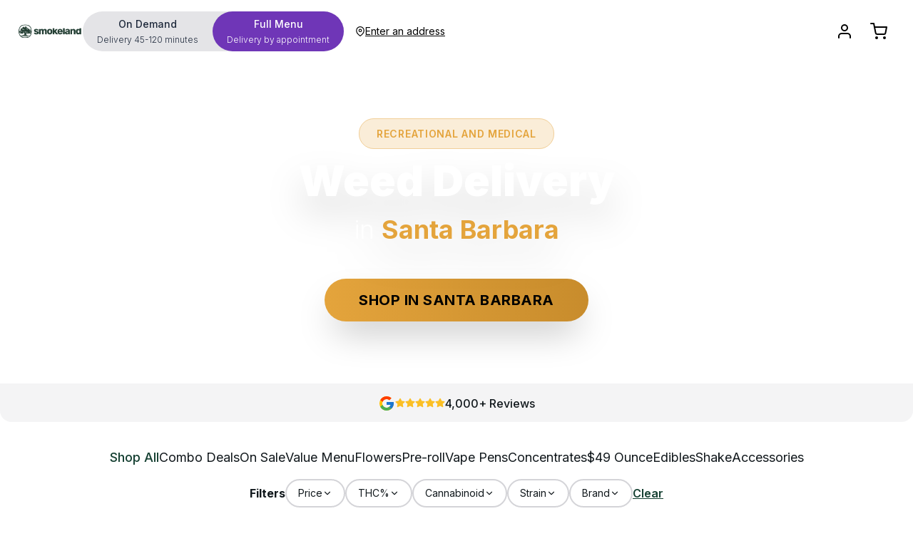

--- FILE ---
content_type: text/html; charset=utf-8
request_url: https://smokeland.com/dispensary-weed-delivery/santa-barbara
body_size: 18800
content:
<!DOCTYPE html><html lang="en"><head><meta charSet="utf-8"/><meta name="viewport" content="width=device-width, initial-scale=1"/><link rel="preload" href="/_next/static/media/e4af272ccee01ff0-s.p.woff2" as="font" crossorigin="" type="font/woff2"/><link rel="preload" as="image" href="/calendar.svg"/><link rel="preload" as="image" href="/shopping-cart.svg"/><link rel="preload" as="image" href="/MyInfoIcon.png"/><link rel="preload" as="image" href="/flower_circle.svg"/><link rel="stylesheet" href="/_next/static/css/7e7d96b1e6991756.css" data-precedence="next"/><link rel="stylesheet" href="/_next/static/css/83db00e8fb64d65b.css" data-precedence="next"/><link rel="stylesheet" href="/_next/static/css/da2824e806f62ae0.css" data-precedence="next"/><link rel="preload" as="script" fetchPriority="low" href="/_next/static/chunks/webpack-9dc64e1edaa0a505.js"/><script src="/_next/static/chunks/52774a7f-52037b641f4fecf9.js" async=""></script><script src="/_next/static/chunks/4bd1b696-247d2bde987c5984.js" async=""></script><script src="/_next/static/chunks/1117-a3acda994dee764b.js" async=""></script><script src="/_next/static/chunks/main-app-ae020c91ae75fbfc.js" async=""></script><script src="/_next/static/chunks/9081a741-8391c9c963866b27.js" async=""></script><script src="/_next/static/chunks/a63740d3-cca3d5d8d83a8e19.js" async=""></script><script src="/_next/static/chunks/3627521c-bda445ac586b7e7a.js" async=""></script><script src="/_next/static/chunks/98916abf-4031d836c95c569c.js" async=""></script><script src="/_next/static/chunks/bc9c3264-dfb312e47491eedb.js" async=""></script><script src="/_next/static/chunks/39aecf79-12cbc25f21f210ec.js" async=""></script><script src="/_next/static/chunks/aaea2bcf-758beb0e48870bb6.js" async=""></script><script src="/_next/static/chunks/6651-f5fc11e075c28897.js" async=""></script><script src="/_next/static/chunks/4017-2cbe015aa85fa9f6.js" async=""></script><script src="/_next/static/chunks/2619-05f693430a25d107.js" async=""></script><script src="/_next/static/chunks/5455-4b4b096fca59292a.js" async=""></script><script src="/_next/static/chunks/211-c1840c13dc821e3b.js" async=""></script><script src="/_next/static/chunks/388-19a45988a414583e.js" async=""></script><script src="/_next/static/chunks/1356-2f0abb39f8f517ad.js" async=""></script><script src="/_next/static/chunks/8983-1b2e689758018688.js" async=""></script><script src="/_next/static/chunks/7811-a447b414be5290a1.js" async=""></script><script src="/_next/static/chunks/4244-b4694bbf593ac96e.js" async=""></script><script src="/_next/static/chunks/8214-f4edf321a0729646.js" async=""></script><script src="/_next/static/chunks/7725-137350fa49a9cb0b.js" async=""></script><script src="/_next/static/chunks/7175-883d85758470218b.js" async=""></script><script src="/_next/static/chunks/2871-2b1296ca590dd8c6.js" async=""></script><script src="/_next/static/chunks/6821-3c60f32ff7ac38f7.js" async=""></script><script src="/_next/static/chunks/6683-7614e72dea7be3b9.js" async=""></script><script src="/_next/static/chunks/7215-c043678c7725747f.js" async=""></script><script src="/_next/static/chunks/6897-ae47ca0eb796396e.js" async=""></script><script src="/_next/static/chunks/3393-a15fdc46f22763a0.js" async=""></script><script src="/_next/static/chunks/2108-402dd719e1f677ea.js" async=""></script><script src="/_next/static/chunks/9027-0c1bce17cac1a3b2.js" async=""></script><script src="/_next/static/chunks/743-c6d95327988e7dae.js" async=""></script><script src="/_next/static/chunks/app/layout-d6ac45386cfd244d.js" async=""></script><script src="/_next/static/chunks/app/not-found-8dc68d7e647f6016.js" async=""></script><script src="/_next/static/chunks/app/global-error-b90b2ce7854cecfb.js" async=""></script><script src="/_next/static/chunks/737dfa3e-cc34af168ed16985.js" async=""></script><script src="/_next/static/chunks/724-c9ba9baa4d536036.js" async=""></script><script src="/_next/static/chunks/6563-6d460039aab9ca46.js" async=""></script><script src="/_next/static/chunks/5581-ee64b38a900237fb.js" async=""></script><script src="/_next/static/chunks/5691-ef22c5d594a1baf1.js" async=""></script><script src="/_next/static/chunks/6429-a01b9382e6434919.js" async=""></script><script src="/_next/static/chunks/2903-5107b262a77f4ed8.js" async=""></script><script src="/_next/static/chunks/2480-cc22c08790bf28ed.js" async=""></script><script src="/_next/static/chunks/1435-e9a937a69ef97280.js" async=""></script><script src="/_next/static/chunks/app/dispensary-weed-delivery/%5Bslug%5D/page-f4bcdf47a3631652.js" async=""></script><link rel="preload" href="https://cdnjs.cloudflare.com/ajax/libs/jquery/3.4.1/jquery.min.js" as="script"/><meta name="next-size-adjust" content=""/><title>Santa Barbara Weed Delivery | Smokeland</title><meta name="description" content="Shop Smokeland Weed Delivery in Santa Barbara for the best in-house &amp; national cannabis brands. Order online for premium flower, extracts, vapes, &amp; more!"/><meta name="robots" content="index"/><meta name="geo.position" content="34.420830; -119.698189"/><meta name="geo.placename" content="Santa Barbara"/><meta name="geo.region" content="US.CA"/><link rel="canonical" href="https://smokeland.com/dispensary-weed-delivery/santa-barbara"/><meta property="og:title" content="Weed Delivery In Santa Barbara | Smokeland Cannabis"/><meta property="og:description" content="Shop Smokeland Weed Delivery in Santa Barbara for the best in-house &amp; national cannabis brands. Order online for premium flower, extracts, vapes, &amp; more!"/><meta name="twitter:card" content="summary"/><meta name="twitter:title" content="Weed Delivery In Santa Barbara | Smokeland Cannabis"/><meta name="twitter:description" content="Shop Smokeland Weed Delivery in Santa Barbara for the best in-house &amp; national cannabis brands. Order online for premium flower, extracts, vapes, &amp; more!"/><link rel="icon" href="/favicon.ico" type="image/x-icon" sizes="16x16"/><script src="/_next/static/chunks/polyfills-42372ed130431b0a.js" noModule=""></script></head><body class="__className_f367f3"><div hidden=""><!--$--><!--/$--></div><noscript><iframe src="https://www.googletagmanager.com/ns.html?id=GTM-TQDXVTR" height="0" width="0" style="display:none;visibility:hidden"></iframe></noscript><div data-overlay-container="true"><nav id="navbar" style="--navbar-height:4rem;position:sticky;top:0;z-index:50" class="flex z-40 w-full h-auto items-center justify-center data-[menu-open=true]:border-none sticky top-0 inset-x-0 backdrop-blur-lg data-[menu-open=true]:backdrop-blur-xl backdrop-saturate-150 py-0 md:py-3 bg-white transition-all duration-300"><header class="z-40 flex px-6 gap-4 w-full flex-row relative flex-nowrap items-center justify-between h-[var(--navbar-height)] max-w-[1536px]"><ul class="flex h-full flex-row flex-nowrap items-center data-[justify=start]:justify-start data-[justify=start]:flex-grow data-[justify=start]:basis-0 data-[justify=center]:justify-center data-[justify=end]:justify-end data-[justify=end]:flex-grow data-[justify=end]:basis-0 sm:flex gap-4" data-justify="start"><button class="group flex items-center justify-center w-6 h-full rounded-small tap-highlight-transparent outline-none data-[focus-visible=true]:z-10 data-[focus-visible=true]:outline-2 data-[focus-visible=true]:outline-focus data-[focus-visible=true]:outline-offset-2 md:hidden" type="button" aria-label="Open menu" aria-pressed="false"><span class="sr-only">open navigation menu</span><span class="w-full h-full pointer-events-none flex flex-col items-center justify-center text-inherit group-data-[pressed=true]:opacity-70 transition-opacity before:content-[&#x27;&#x27;] before:block before:h-px before:w-6 before:bg-current before:transition-transform before:duration-150 before:-translate-y-1 before:rotate-0 group-data-[open=true]:before:translate-y-px group-data-[open=true]:before:rotate-45 after:content-[&#x27;&#x27;] after:block after:h-px after:w-6 after:bg-current after:transition-transform after:duration-150 after:translate-y-1 after:rotate-0 group-data-[open=true]:after:translate-y-0 group-data-[open=true]:after:-rotate-45"></span></button><li class="text-medium whitespace-nowrap box-border list-none data-[active=true]:font-semibold hidden md:block"><div class="flex basis-0 flex-row flex-grow flex-nowrap justify-start bg-transparent items-center no-underline text-medium whitespace-nowrap box-border"><a href="/"><img alt="Smokeland Logo" loading="lazy" width="400" height="117" decoding="async" data-nimg="1" class="w-full max-w-[180px]" style="color:transparent;object-fit:contain" srcSet="/_next/image?url=%2Fsmokeland_full_green.png&amp;w=640&amp;q=75 1x, /_next/image?url=%2Fsmokeland_full_green.png&amp;w=828&amp;q=75 2x" src="/_next/image?url=%2Fsmokeland_full_green.png&amp;w=828&amp;q=75"/></a></div></li><li class="text-medium whitespace-nowrap box-border list-none data-[active=true]:font-semibold hidden md:block"></li><li class="text-medium whitespace-nowrap box-border list-none data-[active=true]:font-semibold hidden md:block"></li></ul><ul class="flex gap-4 h-full flex-row flex-nowrap items-center data-[justify=start]:justify-start data-[justify=start]:flex-grow data-[justify=start]:basis-0 data-[justify=center]:justify-center data-[justify=end]:justify-end data-[justify=end]:flex-grow data-[justify=end]:basis-0 md:hidden" data-justify="start"><li class="text-medium whitespace-nowrap box-border list-none data-[active=true]:font-semibold"><div class="flex basis-0 flex-row flex-grow flex-nowrap justify-start bg-transparent items-center no-underline text-medium whitespace-nowrap box-border"><a href="/"><img alt="Smokeland Logo" loading="lazy" width="400" height="117" decoding="async" data-nimg="1" class="w-full" style="color:transparent;object-fit:contain" srcSet="/_next/image?url=%2Fsmokeland_full_green.png&amp;w=640&amp;q=75 1x, /_next/image?url=%2Fsmokeland_full_green.png&amp;w=828&amp;q=75 2x" src="/_next/image?url=%2Fsmokeland_full_green.png&amp;w=828&amp;q=75"/></a></div></li></ul><ul class="flex gap-4 h-full flex-row flex-nowrap items-center data-[justify=start]:justify-start data-[justify=start]:flex-grow data-[justify=start]:basis-0 data-[justify=center]:justify-center data-[justify=end]:justify-end data-[justify=end]:flex-grow data-[justify=end]:basis-0" data-justify="end"><li class="text-medium whitespace-nowrap box-border list-none data-[active=true]:font-semibold lg:flex"><button class="z-0 group relative inline-flex items-center justify-center box-border appearance-none select-none whitespace-nowrap font-normal subpixel-antialiased overflow-hidden tap-highlight-transparent data-[pressed=true]:scale-[0.97] outline-none data-[focus-visible=true]:z-10 data-[focus-visible=true]:outline-2 data-[focus-visible=true]:outline-focus data-[focus-visible=true]:outline-offset-2 gap-3 rounded-large px-0 !gap-0 transition-transform-colors-opacity motion-reduce:transition-none bg-transparent text-default-foreground data-[hover=true]:bg-default/40 min-w-12 w-12 h-12 text-2xl" type="button"><svg stroke="currentColor" fill="none" stroke-width="2" viewBox="0 0 24 24" stroke-linecap="round" stroke-linejoin="round" height="1em" width="1em" xmlns="http://www.w3.org/2000/svg"><path d="M20 21v-2a4 4 0 0 0-4-4H8a4 4 0 0 0-4 4v2"></path><circle cx="12" cy="7" r="4"></circle></svg></button></li><li class="text-medium whitespace-nowrap box-border list-none data-[active=true]:font-semibold"><a class="z-0 group relative inline-flex items-center justify-center box-border appearance-none select-none whitespace-nowrap font-normal subpixel-antialiased overflow-hidden tap-highlight-transparent data-[pressed=true]:scale-[0.97] outline-none data-[focus-visible=true]:z-10 data-[focus-visible=true]:outline-2 data-[focus-visible=true]:outline-focus data-[focus-visible=true]:outline-offset-2 px-4 min-w-20 h-10 text-small gap-2 rounded-full [&amp;&gt;svg]:max-w-[theme(spacing.8)] transition-transform-colors-opacity motion-reduce:transition-none data-[hover=true]:opacity-hover bg-primary text-white" role="button" tabindex="0" href="/">Shop Now</a></li></ul></header></nav><div class="max-w-screen"><header class="relative h-[450px] flex items-center justify-center overflow-hidden"><div class="absolute inset-0 bg-cover bg-center bg-fixed scale-105 transition-transform duration-700 hover:scale-110" style="background-image:url(https://us-west-2.graphassets.com/AXamYc30LTVSgBOJgogkYz/output=format:webp/a4xLdXeSuWIg20MDlO0t);filter:brightness(0.4)"></div><div class="absolute inset-0 bg-gradient-to-b from-black/70 via-black/50 to-black/80"></div><div class="absolute inset-0 bg-gradient-to-r from-[#154032]/40 to-[#000000]/40"></div><div class="relative z-10 text-center max-w-4xl mx-auto px-6"><div class="mb-12 animate-fade-in"><div class="inline-block mb-6"><span class="px-6 py-3 bg-[#e4a43c]/20 backdrop-blur-sm border border-[#e4a43c]/40 rounded-full text-[#e4a43c] text-sm font-semibold uppercase tracking-wider">Recreational and Medical</span></div><h1 class="text-5xl md:text-6xl font-black text-white mb-8 leading-tight drop-shadow-2xl">Weed Delivery<br/><span class="text-3xl md:text-4xl font-light text-white/90">in <span class="font-bold text-[#e4a43c]">Santa Barbara</span></span></h1></div><div class="relative"><div class="absolute inset-0 bg-gradient-to-r from-[#e4a43c] to-[#c88c2c] rounded-full blur-xl opacity-50 animate-pulse"></div><button class="relative bg-gradient-to-r from-[#e4a43c] to-[#c88c2c] hover:from-[#f5ba58] hover:to-[#e4a43c] text-black text-xl py-4 px-12 rounded-full shadow-2xl hover:shadow-[#e4a43c]/50 transform hover:scale-105 hover:-translate-y-1 transition-all duration-300 font-bold uppercase tracking-wide"><span class="flex items-center gap-3">Shop in <!-- -->Santa Barbara</span></button></div></div></header><section id="shop-section" aria-label="Browse Products"><div class=""><div class="w-full max-w-screen-xl xl:rounded-b-2xl mx-auto bg-default-100 text-center pb-0 pt-2 md:pt-4 md:pb-2 "><div class="inline-block cursor-pointer"><div class="flex  gap-2"><div class="text-2xl"><svg stroke="currentColor" fill="currentColor" stroke-width="0" version="1.1" x="0px" y="0px" viewBox="0 0 48 48" enable-background="new 0 0 48 48" height="1em" width="1em" xmlns="http://www.w3.org/2000/svg"><path fill="#FFC107" d="M43.611,20.083H42V20H24v8h11.303c-1.649,4.657-6.08,8-11.303,8c-6.627,0-12-5.373-12-12
	c0-6.627,5.373-12,12-12c3.059,0,5.842,1.154,7.961,3.039l5.657-5.657C34.046,6.053,29.268,4,24,4C12.955,4,4,12.955,4,24
	c0,11.045,8.955,20,20,20c11.045,0,20-8.955,20-20C44,22.659,43.862,21.35,43.611,20.083z"></path><path fill="#FF3D00" d="M6.306,14.691l6.571,4.819C14.655,15.108,18.961,12,24,12c3.059,0,5.842,1.154,7.961,3.039l5.657-5.657
	C34.046,6.053,29.268,4,24,4C16.318,4,9.656,8.337,6.306,14.691z"></path><path fill="#4CAF50" d="M24,44c5.166,0,9.86-1.977,13.409-5.192l-6.19-5.238C29.211,35.091,26.715,36,24,36
	c-5.202,0-9.619-3.317-11.283-7.946l-6.522,5.025C9.505,39.556,16.227,44,24,44z"></path><path fill="#1976D2" d="M43.611,20.083H42V20H24v8h11.303c-0.792,2.237-2.231,4.166-4.087,5.571
	c0.001-0.001,0.002-0.001,0.003-0.002l6.19,5.238C36.971,39.205,44,34,44,24C44,22.659,43.862,21.35,43.611,20.083z"></path></svg></div><div class="flex text-xs md:text-sm gap-1 fill-red-800 pt-1"><svg stroke="currentColor" fill="currentColor" stroke-width="0" viewBox="0 0 576 512" class="text-amber-400" height="1em" width="1em" xmlns="http://www.w3.org/2000/svg"><path d="M259.3 17.8L194 150.2 47.9 171.5c-26.2 3.8-36.7 36.1-17.7 54.6l105.7 103-25 145.5c-4.5 26.3 23.2 46 46.4 33.7L288 439.6l130.7 68.7c23.2 12.2 50.9-7.4 46.4-33.7l-25-145.5 105.7-103c19-18.5 8.5-50.8-17.7-54.6L382 150.2 316.7 17.8c-11.7-23.6-45.6-23.9-57.4 0z"></path></svg><svg stroke="currentColor" fill="currentColor" stroke-width="0" viewBox="0 0 576 512" class="text-amber-400" height="1em" width="1em" xmlns="http://www.w3.org/2000/svg"><path d="M259.3 17.8L194 150.2 47.9 171.5c-26.2 3.8-36.7 36.1-17.7 54.6l105.7 103-25 145.5c-4.5 26.3 23.2 46 46.4 33.7L288 439.6l130.7 68.7c23.2 12.2 50.9-7.4 46.4-33.7l-25-145.5 105.7-103c19-18.5 8.5-50.8-17.7-54.6L382 150.2 316.7 17.8c-11.7-23.6-45.6-23.9-57.4 0z"></path></svg><svg stroke="currentColor" fill="currentColor" stroke-width="0" viewBox="0 0 576 512" class="text-amber-400" height="1em" width="1em" xmlns="http://www.w3.org/2000/svg"><path d="M259.3 17.8L194 150.2 47.9 171.5c-26.2 3.8-36.7 36.1-17.7 54.6l105.7 103-25 145.5c-4.5 26.3 23.2 46 46.4 33.7L288 439.6l130.7 68.7c23.2 12.2 50.9-7.4 46.4-33.7l-25-145.5 105.7-103c19-18.5 8.5-50.8-17.7-54.6L382 150.2 316.7 17.8c-11.7-23.6-45.6-23.9-57.4 0z"></path></svg><svg stroke="currentColor" fill="currentColor" stroke-width="0" viewBox="0 0 576 512" class="text-amber-400" height="1em" width="1em" xmlns="http://www.w3.org/2000/svg"><path d="M259.3 17.8L194 150.2 47.9 171.5c-26.2 3.8-36.7 36.1-17.7 54.6l105.7 103-25 145.5c-4.5 26.3 23.2 46 46.4 33.7L288 439.6l130.7 68.7c23.2 12.2 50.9-7.4 46.4-33.7l-25-145.5 105.7-103c19-18.5 8.5-50.8-17.7-54.6L382 150.2 316.7 17.8c-11.7-23.6-45.6-23.9-57.4 0z"></path></svg><svg stroke="currentColor" fill="currentColor" stroke-width="0" viewBox="0 0 576 512" class="text-amber-400" height="1em" width="1em" xmlns="http://www.w3.org/2000/svg"><path d="M259.3 17.8L194 150.2 47.9 171.5c-26.2 3.8-36.7 36.1-17.7 54.6l105.7 103-25 145.5c-4.5 26.3 23.2 46 46.4 33.7L288 439.6l130.7 68.7c23.2 12.2 50.9-7.4 46.4-33.7l-25-145.5 105.7-103c19-18.5 8.5-50.8-17.7-54.6L382 150.2 316.7 17.8c-11.7-23.6-45.6-23.9-57.4 0z"></path></svg></div><div class="font-medium text-sm md:text-base">4,000+ Reviews</div></div></div></div><!--$?--><template id="B:0"></template><!--/$--><div class="px-0 pb-12 pt-4 text-center max-w-screen-sm md:max-w-screen-md lg:max-w-screen-lg xl:max-w-screen-xl mx-auto"><hr/><!--$!--><template data-dgst="BAILOUT_TO_CLIENT_SIDE_RENDERING"></template><div class="mb-20 mt-8 relative px-6 md:px-0"><div class="group overflow-hidden bg-content3 dark:bg-content2 pointer-events-none before:opacity-100 before:absolute before:inset-0 before:-translate-x-full before:animate-[shimmer_2s_infinite] before:border-t before:border-content4/30 before:bg-gradient-to-r before:from-transparent before:via-content4 dark:before:via-default-700/10 before:to-transparent after:opacity-100 after:absolute after:inset-0 after:-z-10 after:bg-content3 dark:after:bg-content2 data-[loaded=true]:pointer-events-auto data-[loaded=true]:overflow-visible data-[loaded=true]:!bg-transparent data-[loaded=true]:before:opacity-0 data-[loaded=true]:before:-z-10 data-[loaded=true]:before:animate-none data-[loaded=true]:after:opacity-0 transition-background !duration-300 absolute right-6 md:right-0 top-1 md:top-4 w-[120px] space-y-5 p-2 md:p-3 mb-4"><div class="opacity-0 group-data-[loaded=true]:opacity-100 transition-opacity motion-reduce:transition-none !duration-300"></div></div><div class="group relative overflow-hidden bg-content3 dark:bg-content2 pointer-events-none before:opacity-100 before:absolute before:inset-0 before:-translate-x-full before:animate-[shimmer_2s_infinite] before:border-t before:border-content4/30 before:bg-gradient-to-r before:from-transparent before:via-content4 dark:before:via-default-700/10 before:to-transparent after:opacity-100 after:absolute after:inset-0 after:-z-10 after:bg-content3 dark:after:bg-content2 data-[loaded=true]:pointer-events-auto data-[loaded=true]:overflow-visible data-[loaded=true]:!bg-transparent data-[loaded=true]:before:opacity-0 data-[loaded=true]:before:-z-10 data-[loaded=true]:before:animate-none data-[loaded=true]:after:opacity-0 transition-background !duration-300 w-[120px] md:w-[200px] space-y-5 p-3 md:p-4 mb-5"><div class="opacity-0 group-data-[loaded=true]:opacity-100 transition-opacity motion-reduce:transition-none !duration-300"></div></div><div class="group relative overflow-hidden bg-content3 dark:bg-content2 pointer-events-none before:opacity-100 before:absolute before:inset-0 before:-translate-x-full before:animate-[shimmer_2s_infinite] before:border-t before:border-content4/30 before:bg-gradient-to-r before:from-transparent before:via-content4 dark:before:via-default-700/10 before:to-transparent after:opacity-100 after:absolute after:inset-0 after:-z-10 after:bg-content3 dark:after:bg-content2 data-[loaded=true]:pointer-events-auto data-[loaded=true]:overflow-visible data-[loaded=true]:!bg-transparent data-[loaded=true]:before:opacity-0 data-[loaded=true]:before:-z-10 data-[loaded=true]:before:animate-none data-[loaded=true]:after:opacity-0 transition-background !duration-300 w-full lg:w-[600px] space-y-5 p-2 mb-6 md:mb-10"><div class="opacity-0 group-data-[loaded=true]:opacity-100 transition-opacity motion-reduce:transition-none !duration-300"></div></div><div class="flex "><div class="group relative overflow-hidden bg-content3 dark:bg-content2 pointer-events-none before:opacity-100 before:absolute before:inset-0 before:-translate-x-full before:animate-[shimmer_2s_infinite] before:border-t before:border-content4/30 before:bg-gradient-to-r before:from-transparent before:via-content4 dark:before:via-default-700/10 before:to-transparent after:opacity-100 after:absolute after:inset-0 after:-z-10 after:bg-content3 dark:after:bg-content2 data-[loaded=true]:pointer-events-auto data-[loaded=true]:overflow-visible data-[loaded=true]:!bg-transparent data-[loaded=true]:before:opacity-0 data-[loaded=true]:before:-z-10 data-[loaded=true]:before:animate-none data-[loaded=true]:after:opacity-0 transition-background !duration-300 rouneded w-full rounded-lg py-52 space-y-5 mr-[1em]"><div class="opacity-0 group-data-[loaded=true]:opacity-100 transition-opacity motion-reduce:transition-none !duration-300"></div></div><div class="group relative overflow-hidden bg-content3 dark:bg-content2 pointer-events-none before:opacity-100 before:absolute before:inset-0 before:-translate-x-full before:animate-[shimmer_2s_infinite] before:border-t before:border-content4/30 before:bg-gradient-to-r before:from-transparent before:via-content4 dark:before:via-default-700/10 before:to-transparent after:opacity-100 after:absolute after:inset-0 after:-z-10 after:bg-content3 dark:after:bg-content2 data-[loaded=true]:pointer-events-auto data-[loaded=true]:overflow-visible data-[loaded=true]:!bg-transparent data-[loaded=true]:before:opacity-0 data-[loaded=true]:before:-z-10 data-[loaded=true]:before:animate-none data-[loaded=true]:after:opacity-0 transition-background !duration-300 rouneded w-full rounded-lg py-10 space-y-5 md:mr-[1em]"><div class="opacity-0 group-data-[loaded=true]:opacity-100 transition-opacity motion-reduce:transition-none !duration-300"></div></div><div class="group relative overflow-hidden bg-content3 dark:bg-content2 pointer-events-none before:opacity-100 before:absolute before:inset-0 before:-translate-x-full before:animate-[shimmer_2s_infinite] before:border-t before:border-content4/30 before:bg-gradient-to-r before:from-transparent before:via-content4 dark:before:via-default-700/10 before:to-transparent after:opacity-100 after:absolute after:inset-0 after:-z-10 after:bg-content3 dark:after:bg-content2 data-[loaded=true]:pointer-events-auto data-[loaded=true]:overflow-visible data-[loaded=true]:!bg-transparent data-[loaded=true]:before:opacity-0 data-[loaded=true]:before:-z-10 data-[loaded=true]:before:animate-none data-[loaded=true]:after:opacity-0 transition-background !duration-300 hidden md:block rounded-lg w-full py-10 space-y-5 mr-[1em]"><div class="opacity-0 group-data-[loaded=true]:opacity-100 transition-opacity motion-reduce:transition-none !duration-300"></div></div><div class="group relative overflow-hidden bg-content3 dark:bg-content2 pointer-events-none before:opacity-100 before:absolute before:inset-0 before:-translate-x-full before:animate-[shimmer_2s_infinite] before:border-t before:border-content4/30 before:bg-gradient-to-r before:from-transparent before:via-content4 dark:before:via-default-700/10 before:to-transparent after:opacity-100 after:absolute after:inset-0 after:-z-10 after:bg-content3 dark:after:bg-content2 data-[loaded=true]:pointer-events-auto data-[loaded=true]:overflow-visible data-[loaded=true]:!bg-transparent data-[loaded=true]:before:opacity-0 data-[loaded=true]:before:-z-10 data-[loaded=true]:before:animate-none data-[loaded=true]:after:opacity-0 transition-background !duration-300 hidden lg:block rounded-lg w-full py-10 space-y-5 mr-[1em]"><div class="opacity-0 group-data-[loaded=true]:opacity-100 transition-opacity motion-reduce:transition-none !duration-300"></div></div><div class="group relative overflow-hidden bg-content3 dark:bg-content2 pointer-events-none before:opacity-100 before:absolute before:inset-0 before:-translate-x-full before:animate-[shimmer_2s_infinite] before:border-t before:border-content4/30 before:bg-gradient-to-r before:from-transparent before:via-content4 dark:before:via-default-700/10 before:to-transparent after:opacity-100 after:absolute after:inset-0 after:-z-10 after:bg-content3 dark:after:bg-content2 data-[loaded=true]:pointer-events-auto data-[loaded=true]:overflow-visible data-[loaded=true]:!bg-transparent data-[loaded=true]:before:opacity-0 data-[loaded=true]:before:-z-10 data-[loaded=true]:before:animate-none data-[loaded=true]:after:opacity-0 transition-background !duration-300 hidden lg:block rounded-lg w-full py-10 space-y-5"><div class="opacity-0 group-data-[loaded=true]:opacity-100 transition-opacity motion-reduce:transition-none !duration-300"></div></div></div></div><!--/$--></div></div></section><section class="bg-neutral-50 py-16"><div class="container mx-auto px-6 max-w-5xl"><div class="text-center mb-12"><h2 class="text-3xl md:text-4xl font-black text-gray-900 mb-6 leading-tight">Smokeland Stands With Santa Barbara</h2><div class="text-lg text-gray-700 leading-relaxed max-w-4xl mx-auto">Smokeland is honored to deliver cannabis to our Santa Barbara cannabis community. We stand with everyone in Santa Barbara as your unwavering companion and guide on your cannabis journey. 

Let’s be honest. Legalization has not been good for everyone. Weed prices have skyrocketed, putting a heavy burden on everyday people. Smokeland is driven by the belief that everyone should have access to high-quality cannabis at affordable prices. Our mission is to keep cannabis accessible for all. 

Smokeland prioritizes people with our competitive prices and unwavering dedication to quality, service, and variety. Whether you&#x27;re a Santa Barbara local or a visitor, we welcome you to become part of the Smokeland community today and discover a bold new realm where cannabis is within reach for all.
</div></div><div class="mt-16"><h3 class="text-3xl md:text-4xl text-center font-black text-gray-900 mb-8 leading-tight">The Best Cannabis Products at the Best Price</h3><div class="text-lg text-gray-700 leading-relaxed max-w-4xl mx-auto"><p>The Smokeland story began in 2018, making waves in the California cannabis scene with our revolutionary <a title="https://smokeland.com/?brand=&category=Flowers&subcategory=%2449+OZ+Exclusivez&type=" href="https://smokeland.com/?brand=&category=Flowers&subcategory=%2449+OZ+Exclusivez&type="><u>$49 Ounce (OZ)</u></a>. Our mission at Smokeland has always been to empower individuals to enjoy the benefits of cannabis without financial barriers. It is the motivating factor behind everything we do.</p><p><br></p><p>All of Smokeland’s cannabis products come directly from the source. We’ve built relationships with California&#39;s best farms and manufacturers, enabling us to provide our cannabis community with unmatched value, quality, and variety.</p><p><br>Smokeland offers a fantastic range of flower, vape pens, concentrates, edibles, pre-rolls, and shake. We also offer <a title="https://smokeland.com/?brand=&category=Combo+Deals&subcategory=&type=" href="https://smokeland.com/?brand=&category=Combo+Deals&subcategory=&type="><u>bundle deals</u></a> to stretch your cannabis dollar, as well as daily and weekly specials tailored to every taste. </p></div></div></div></section><section class="bg-white py-16" aria-label="How to Order"><div class="container mx-auto px-6 max-w-5xl"><div class="px-4 lg:px-0"><h2 class="text-xl md:text-3xl font-semibold text-center mb-10">How ordering with us works</h2><div class="grid grid-cols-1 lg:grid-cols-4 gap-10"><div class="bg-default-100 border border-default-300 rounded-lg px-4 py-8 text-center max-w-96 md:mx-auto"><img src="/calendar.svg" class="w-14 mx-auto mb-4"/><div class="text-lg font-semibold text-default-700 mb-2">Select a menu</div><div class="text-sm">Choose “On Demand” for delivery within 60-120 minutes, or explore our full inventory using the full menu.</div></div><div class="bg-default-100 border border-default-300 rounded-lg px-4 py-8 text-center max-w-96 md:mx-auto"><img src="/shopping-cart.svg" class="w-14 mx-auto mb-4"/><div class="text-lg font-semibold text-default-700 mb-2">Shop and fill your cart</div><div class="text-sm">Shop on Smokeland and choose from more than 3000 products and lots of amazing deals.</div></div><div class="bg-default-100 border border-default-300 rounded-lg px-4 py-8 text-center max-w-96 md:mx-auto"><img src="/MyInfoIcon.png" class="w-14 mx-auto mb-4"/><div class="text-lg font-semibold text-default-700 mb-2">Track your order</div><div class="text-sm">Check your live order status in your profile’s order history.</div></div><div class="bg-default-100 border border-default-300 rounded-lg px-4 py-8 text-center max-w-96 md:mx-auto"><img src="/flower_circle.svg" class="w-14 mx-auto mb-4"/><div class="text-lg font-semibold text-default-700 mb-2">Sit back and enjoy</div><div class="text-sm">Be sure to visit us regularly to discover our weekly deals and explore exciting new products.</div></div></div></div></div></section><section class="bg-neutral-50 py-16"><div class="container mx-auto px-6 max-w-5xl"><h2 class="text-3xl md:text-4xl font-black text-gray-900 mb-8 text-center leading-tight">Dive Deep Into Santa Barbara, CA</h2><div class="text-lg text-gray-700 leading-relaxed max-w-4xl mx-auto"><p>Kick off your morning with a stroll along East Beach, a beautiful stretch of sand perfect for walking, jogging, or simply soaking up the sun. After a refreshing beach walk, head to<a title="http://www.eastbeachgrill.com" href="http://www.eastbeachgrill.com"> <u>East Beach Grill</u></a> for a delicious breakfast with a view.<strong> </strong>Enhance your beach vibes with a <a title="https://smokeland.com/?category=Pre-roll&subcategory=" href="https://smokeland.com/?category=Pre-roll&subcategory="><u>pre-roll</u></a> like Smokeland’s Wedding Cake Super Jay.</p><p><strong><br></strong>Spend some time exploring the<a title="https://www.sbma.net/" href="https://www.sbma.net/"> <u>Santa Barbara Museum of Art</u></a>, where you can admire an impressive collection of art spanning 4,000 years.<strong> </strong>While wandering downtown, discreetly enjoy the smooth, flavorful hits from a <a title="https://smokeland.com/?category=Vape+Pens&subcategory=" href="https://smokeland.com/?category=Vape+Pens&subcategory="><u>vape</u></a>. Try <a title="https://smokeland.com/?category=Vape+Pens&subcategory=" href="https://smokeland.com/?category=Vape+Pens&subcategory="><u>Smokeland’s All-in-One Faderz Huckleberry Cookies Pen</u></a>. It’s perfect for a subtle yet satisfying experience. Or, immerse yourself in the beauty of native California flora at the<a title="https://www.sbbg.org/" href="https://www.sbbg.org/"> <u>Santa Barbara Botanic Garden</u></a>. The serene paths and stunning landscapes make it a perfect afternoon activity. For a delightful treat, try some<a title="https://smokeland.com/?category=Edibles&subcategory=" href="https://smokeland.com/?category=Edibles&subcategory="> <u>Wyld edibles</u></a>. Their high-quality, tasty options are great for a mellow and enjoyable garden stroll.</p><p><strong><br></strong></p><p>As the sun sets, head to <a title="https://www.thelarksb.com/" href="https://www.thelarksb.com/"><u>The Lark</u></a> for a memorable dinner experience. This popular spot offers a farm-to-table dining experience that showcases the best of Santa Barbara&#39;s local ingredients.</p><p><strong> </strong></p><p>After dinner, elevate your evening with some <a title="https://www.thelarksb.com/" href="https://www.thelarksb.com/"><u>The Lark</u></a><a title="https://smokeland.com/?category=Concentrates&subcategory=" href="https://smokeland.com/?category=Concentrates&subcategory="><u>premium concentrates</u></a>. Our potent and flavorful extracts are perfect for unwinding after a day of exploration.<a title="https://www.thelarksb.com/" href="https://www.thelarksb.com/"> </a></p></div></div></section><div class="bg-gray-100"><div class="px-4 py-8 md:px-96"><h2 class="text-center font-bold text-2xl mb-4">Frequenty Asked Questions</h2><div class="px-2 w-full" data-orientation="vertical"><div><h2><button class="flex py-4 w-full h-full gap-3 items-center tap-highlight-transparent outline-none data-[focus-visible=true]:z-10 data-[focus-visible=true]:outline-2 data-[focus-visible=true]:outline-focus data-[focus-visible=true]:outline-offset-2 transition-opacity" type="button" id="_R_46clubsnolb_" aria-expanded="false"><div class="flex-1 flex flex-col text-start"><span class="text-foreground text-medium">What do I need to get weed delivered from Smokeland?</span></div><span aria-hidden="true" class="text-default-400 transition-transform rotate-0 data-[open=true]:-rotate-90 rtl:-rotate-180 rtl:data-[open=true]:-rotate-90"><svg aria-hidden="true" fill="none" focusable="false" height="1em" role="presentation" viewBox="0 0 24 24" width="1em"><path d="M15.5 19l-7-7 7-7" stroke="currentColor" stroke-linecap="round" stroke-linejoin="round" stroke-width="1.5"></path></svg></span></button></h2></div><div><h2><button class="flex py-4 w-full h-full gap-3 items-center tap-highlight-transparent outline-none data-[focus-visible=true]:z-10 data-[focus-visible=true]:outline-2 data-[focus-visible=true]:outline-focus data-[focus-visible=true]:outline-offset-2 transition-opacity" type="button" id="_R_4aclubsnolb_" aria-expanded="false"><div class="flex-1 flex flex-col text-start"><span class="text-foreground text-medium">How much does delivery cost?</span></div><span aria-hidden="true" class="text-default-400 transition-transform rotate-0 data-[open=true]:-rotate-90 rtl:-rotate-180 rtl:data-[open=true]:-rotate-90"><svg aria-hidden="true" fill="none" focusable="false" height="1em" role="presentation" viewBox="0 0 24 24" width="1em"><path d="M15.5 19l-7-7 7-7" stroke="currentColor" stroke-linecap="round" stroke-linejoin="round" stroke-width="1.5"></path></svg></span></button></h2></div><div><h2><button class="flex py-4 w-full h-full gap-3 items-center tap-highlight-transparent outline-none data-[focus-visible=true]:z-10 data-[focus-visible=true]:outline-2 data-[focus-visible=true]:outline-focus data-[focus-visible=true]:outline-offset-2 transition-opacity" type="button" id="_R_4eclubsnolb_" aria-expanded="false"><div class="flex-1 flex flex-col text-start"><span class="text-foreground text-medium">What hours is Smokeland open for delivery?</span></div><span aria-hidden="true" class="text-default-400 transition-transform rotate-0 data-[open=true]:-rotate-90 rtl:-rotate-180 rtl:data-[open=true]:-rotate-90"><svg aria-hidden="true" fill="none" focusable="false" height="1em" role="presentation" viewBox="0 0 24 24" width="1em"><path d="M15.5 19l-7-7 7-7" stroke="currentColor" stroke-linecap="round" stroke-linejoin="round" stroke-width="1.5"></path></svg></span></button></h2></div><div><h2><button class="flex py-4 w-full h-full gap-3 items-center tap-highlight-transparent outline-none data-[focus-visible=true]:z-10 data-[focus-visible=true]:outline-2 data-[focus-visible=true]:outline-focus data-[focus-visible=true]:outline-offset-2 transition-opacity" type="button" id="_R_4iclubsnolb_" aria-expanded="false"><div class="flex-1 flex flex-col text-start"><span class="text-foreground text-medium">How long until I get my order?</span></div><span aria-hidden="true" class="text-default-400 transition-transform rotate-0 data-[open=true]:-rotate-90 rtl:-rotate-180 rtl:data-[open=true]:-rotate-90"><svg aria-hidden="true" fill="none" focusable="false" height="1em" role="presentation" viewBox="0 0 24 24" width="1em"><path d="M15.5 19l-7-7 7-7" stroke="currentColor" stroke-linecap="round" stroke-linejoin="round" stroke-width="1.5"></path></svg></span></button></h2></div><div><h2><button class="flex py-4 w-full h-full gap-3 items-center tap-highlight-transparent outline-none data-[focus-visible=true]:z-10 data-[focus-visible=true]:outline-2 data-[focus-visible=true]:outline-focus data-[focus-visible=true]:outline-offset-2 transition-opacity" type="button" id="_R_4mclubsnolb_" aria-expanded="false"><div class="flex-1 flex flex-col text-start"><span class="text-foreground text-medium">Are there any additional taxes in California for delivery?</span></div><span aria-hidden="true" class="text-default-400 transition-transform rotate-0 data-[open=true]:-rotate-90 rtl:-rotate-180 rtl:data-[open=true]:-rotate-90"><svg aria-hidden="true" fill="none" focusable="false" height="1em" role="presentation" viewBox="0 0 24 24" width="1em"><path d="M15.5 19l-7-7 7-7" stroke="currentColor" stroke-linecap="round" stroke-linejoin="round" stroke-width="1.5"></path></svg></span></button></h2></div><div><h2><button class="flex py-4 w-full h-full gap-3 items-center tap-highlight-transparent outline-none data-[focus-visible=true]:z-10 data-[focus-visible=true]:outline-2 data-[focus-visible=true]:outline-focus data-[focus-visible=true]:outline-offset-2 transition-opacity" type="button" id="_R_4qclubsnolb_" aria-expanded="false"><div class="flex-1 flex flex-col text-start"><span class="text-foreground text-medium">Do I need a medical marijuana card to get weed delivery?</span></div><span aria-hidden="true" class="text-default-400 transition-transform rotate-0 data-[open=true]:-rotate-90 rtl:-rotate-180 rtl:data-[open=true]:-rotate-90"><svg aria-hidden="true" fill="none" focusable="false" height="1em" role="presentation" viewBox="0 0 24 24" width="1em"><path d="M15.5 19l-7-7 7-7" stroke="currentColor" stroke-linecap="round" stroke-linejoin="round" stroke-width="1.5"></path></svg></span></button></h2></div><div><h2><button class="flex py-4 w-full h-full gap-3 items-center tap-highlight-transparent outline-none data-[focus-visible=true]:z-10 data-[focus-visible=true]:outline-2 data-[focus-visible=true]:outline-focus data-[focus-visible=true]:outline-offset-2 transition-opacity" type="button" id="_R_4uclubsnolb_" aria-expanded="false"><div class="flex-1 flex flex-col text-start"><span class="text-foreground text-medium">How much should I tip the delivery driver?</span></div><span aria-hidden="true" class="text-default-400 transition-transform rotate-0 data-[open=true]:-rotate-90 rtl:-rotate-180 rtl:data-[open=true]:-rotate-90"><svg aria-hidden="true" fill="none" focusable="false" height="1em" role="presentation" viewBox="0 0 24 24" width="1em"><path d="M15.5 19l-7-7 7-7" stroke="currentColor" stroke-linecap="round" stroke-linejoin="round" stroke-width="1.5"></path></svg></span></button></h2></div><div><h2><button class="flex py-4 w-full h-full gap-3 items-center tap-highlight-transparent outline-none data-[focus-visible=true]:z-10 data-[focus-visible=true]:outline-2 data-[focus-visible=true]:outline-focus data-[focus-visible=true]:outline-offset-2 transition-opacity" type="button" id="_R_52clubsnolb_" aria-expanded="false"><div class="flex-1 flex flex-col text-start"><span class="text-foreground text-medium">How old do I have to be to order cannabis online?</span></div><span aria-hidden="true" class="text-default-400 transition-transform rotate-0 data-[open=true]:-rotate-90 rtl:-rotate-180 rtl:data-[open=true]:-rotate-90"><svg aria-hidden="true" fill="none" focusable="false" height="1em" role="presentation" viewBox="0 0 24 24" width="1em"><path d="M15.5 19l-7-7 7-7" stroke="currentColor" stroke-linecap="round" stroke-linejoin="round" stroke-width="1.5"></path></svg></span></button></h2></div><div><h2><button class="flex py-4 w-full h-full gap-3 items-center tap-highlight-transparent outline-none data-[focus-visible=true]:z-10 data-[focus-visible=true]:outline-2 data-[focus-visible=true]:outline-focus data-[focus-visible=true]:outline-offset-2 transition-opacity" type="button" id="_R_56clubsnolb_" aria-expanded="false"><div class="flex-1 flex flex-col text-start"><span class="text-foreground text-medium">What payment methods do you accept for delivery?</span></div><span aria-hidden="true" class="text-default-400 transition-transform rotate-0 data-[open=true]:-rotate-90 rtl:-rotate-180 rtl:data-[open=true]:-rotate-90"><svg aria-hidden="true" fill="none" focusable="false" height="1em" role="presentation" viewBox="0 0 24 24" width="1em"><path d="M15.5 19l-7-7 7-7" stroke="currentColor" stroke-linecap="round" stroke-linejoin="round" stroke-width="1.5"></path></svg></span></button></h2></div><div><h2><button class="flex py-4 w-full h-full gap-3 items-center tap-highlight-transparent outline-none data-[focus-visible=true]:z-10 data-[focus-visible=true]:outline-2 data-[focus-visible=true]:outline-focus data-[focus-visible=true]:outline-offset-2 transition-opacity" type="button" id="_R_5aclubsnolb_" aria-expanded="false"><div class="flex-1 flex flex-col text-start"><span class="text-foreground text-medium">Are there any restrictions on delivery orders?</span></div><span aria-hidden="true" class="text-default-400 transition-transform rotate-0 data-[open=true]:-rotate-90 rtl:-rotate-180 rtl:data-[open=true]:-rotate-90"><svg aria-hidden="true" fill="none" focusable="false" height="1em" role="presentation" viewBox="0 0 24 24" width="1em"><path d="M15.5 19l-7-7 7-7" stroke="currentColor" stroke-linecap="round" stroke-linejoin="round" stroke-width="1.5"></path></svg></span></button></h2></div><div><h2><button class="flex py-4 w-full h-full gap-3 items-center tap-highlight-transparent outline-none data-[focus-visible=true]:z-10 data-[focus-visible=true]:outline-2 data-[focus-visible=true]:outline-focus data-[focus-visible=true]:outline-offset-2 transition-opacity" type="button" id="_R_5eclubsnolb_" aria-expanded="false"><div class="flex-1 flex flex-col text-start"><span class="text-foreground text-medium">How do I cancel or modify a delivery order?</span></div><span aria-hidden="true" class="text-default-400 transition-transform rotate-0 data-[open=true]:-rotate-90 rtl:-rotate-180 rtl:data-[open=true]:-rotate-90"><svg aria-hidden="true" fill="none" focusable="false" height="1em" role="presentation" viewBox="0 0 24 24" width="1em"><path d="M15.5 19l-7-7 7-7" stroke="currentColor" stroke-linecap="round" stroke-linejoin="round" stroke-width="1.5"></path></svg></span></button></h2></div><div><h2><button class="flex py-4 w-full h-full gap-3 items-center tap-highlight-transparent outline-none data-[focus-visible=true]:z-10 data-[focus-visible=true]:outline-2 data-[focus-visible=true]:outline-focus data-[focus-visible=true]:outline-offset-2 transition-opacity" type="button" id="_R_5iclubsnolb_" aria-expanded="false"><div class="flex-1 flex flex-col text-start"><span class="text-foreground text-medium">Are there any deals and discounts on delivery from Smokeland?</span></div><span aria-hidden="true" class="text-default-400 transition-transform rotate-0 data-[open=true]:-rotate-90 rtl:-rotate-180 rtl:data-[open=true]:-rotate-90"><svg aria-hidden="true" fill="none" focusable="false" height="1em" role="presentation" viewBox="0 0 24 24" width="1em"><path d="M15.5 19l-7-7 7-7" stroke="currentColor" stroke-linecap="round" stroke-linejoin="round" stroke-width="1.5"></path></svg></span></button></h2></div><div><h2><button class="flex py-4 w-full h-full gap-3 items-center tap-highlight-transparent outline-none data-[focus-visible=true]:z-10 data-[focus-visible=true]:outline-2 data-[focus-visible=true]:outline-focus data-[focus-visible=true]:outline-offset-2 transition-opacity" type="button" id="_R_5mclubsnolb_" aria-expanded="false"><div class="flex-1 flex flex-col text-start"><span class="text-foreground text-medium">Do I need to be present when the cannabis delivery driver arrives with my order?</span></div><span aria-hidden="true" class="text-default-400 transition-transform rotate-0 data-[open=true]:-rotate-90 rtl:-rotate-180 rtl:data-[open=true]:-rotate-90"><svg aria-hidden="true" fill="none" focusable="false" height="1em" role="presentation" viewBox="0 0 24 24" width="1em"><path d="M15.5 19l-7-7 7-7" stroke="currentColor" stroke-linecap="round" stroke-linejoin="round" stroke-width="1.5"></path></svg></span></button></h2></div><div><h2><button class="flex py-4 w-full h-full gap-3 items-center tap-highlight-transparent outline-none data-[focus-visible=true]:z-10 data-[focus-visible=true]:outline-2 data-[focus-visible=true]:outline-focus data-[focus-visible=true]:outline-offset-2 transition-opacity" type="button" id="_R_5qclubsnolb_" aria-expanded="false"><div class="flex-1 flex flex-col text-start"><span class="text-foreground text-medium">What are the legal purchase limits for cannabis delivery in California?</span></div><span aria-hidden="true" class="text-default-400 transition-transform rotate-0 data-[open=true]:-rotate-90 rtl:-rotate-180 rtl:data-[open=true]:-rotate-90"><svg aria-hidden="true" fill="none" focusable="false" height="1em" role="presentation" viewBox="0 0 24 24" width="1em"><path d="M15.5 19l-7-7 7-7" stroke="currentColor" stroke-linecap="round" stroke-linejoin="round" stroke-width="1.5"></path></svg></span></button></h2></div><div><h2><button class="flex py-4 w-full h-full gap-3 items-center tap-highlight-transparent outline-none data-[focus-visible=true]:z-10 data-[focus-visible=true]:outline-2 data-[focus-visible=true]:outline-focus data-[focus-visible=true]:outline-offset-2 transition-opacity" type="button" id="_R_5uclubsnolb_" aria-expanded="false"><div class="flex-1 flex flex-col text-start"><span class="text-foreground text-medium">Should I place my order with Smokeland or a service like Weedmaps or Leafly?</span></div><span aria-hidden="true" class="text-default-400 transition-transform rotate-0 data-[open=true]:-rotate-90 rtl:-rotate-180 rtl:data-[open=true]:-rotate-90"><svg aria-hidden="true" fill="none" focusable="false" height="1em" role="presentation" viewBox="0 0 24 24" width="1em"><path d="M15.5 19l-7-7 7-7" stroke="currentColor" stroke-linecap="round" stroke-linejoin="round" stroke-width="1.5"></path></svg></span></button></h2></div><div><h2><button class="flex py-4 w-full h-full gap-3 items-center tap-highlight-transparent outline-none data-[focus-visible=true]:z-10 data-[focus-visible=true]:outline-2 data-[focus-visible=true]:outline-focus data-[focus-visible=true]:outline-offset-2 transition-opacity" type="button" id="_R_62clubsnolb_" aria-expanded="false"><div class="flex-1 flex flex-col text-start"><span class="text-foreground text-medium">How do I get weed delivered from Smokeland?</span></div><span aria-hidden="true" class="text-default-400 transition-transform rotate-0 data-[open=true]:-rotate-90 rtl:-rotate-180 rtl:data-[open=true]:-rotate-90"><svg aria-hidden="true" fill="none" focusable="false" height="1em" role="presentation" viewBox="0 0 24 24" width="1em"><path d="M15.5 19l-7-7 7-7" stroke="currentColor" stroke-linecap="round" stroke-linejoin="round" stroke-width="1.5"></path></svg></span></button></h2></div></div></div></div><section class="bg-neutral-50 py-16"><div class="container mx-auto px-6 max-w-5xl text-center"><h2 class="text-3xl md:text-4xl font-black text-gray-900 mb-8 leading-tight">Delivery Areas in <!-- -->Santa Barbara</h2><p class="text-lg text-gray-700 leading-relaxed mb-4">Smokeland provides fast and reliable cannabis delivery to the following zip codes in <!-- --> <!-- -->Santa Barbara<!-- -->:</p><div class="text-lg text-gray-700 font-medium bg-white p-6 rounded-lg shadow-sm">None</div></div></section><section class="bg-white py-16"><div class="container mx-auto px-6 max-w-5xl text-center"><h2 class="text-3xl md:text-4xl font-black text-gray-900 mb-8 leading-tight">Cannabis Delivery to Other Cities</h2><p class="text-lg text-gray-700 mb-8">Smokeland also delivers premium cannabis products to these nearby locations:</p><div class="flex flex-wrap justify-center gap-3"><a class="group" href="/dispensary-weed-delivery/santa-barbara"><div class="bg-neutral-50 hover:bg-[#e4a43c] px-6 py-3 rounded-full shadow-sm border border-gray-200 hover:border-[#e4a43c] transition-all duration-300 group-hover:text-white font-medium">Santa Barbara</div></a><a class="group" href="/dispensary-weed-delivery/simi-valley"><div class="bg-neutral-50 hover:bg-[#e4a43c] px-6 py-3 rounded-full shadow-sm border border-gray-200 hover:border-[#e4a43c] transition-all duration-300 group-hover:text-white font-medium">Simi Valley</div></a><a class="group" href="/dispensary-weed-delivery/thousand-oaks"><div class="bg-neutral-50 hover:bg-[#e4a43c] px-6 py-3 rounded-full shadow-sm border border-gray-200 hover:border-[#e4a43c] transition-all duration-300 group-hover:text-white font-medium">Thousand Oaks</div></a><a class="group" href="/dispensary-weed-delivery/camarillo"><div class="bg-neutral-50 hover:bg-[#e4a43c] px-6 py-3 rounded-full shadow-sm border border-gray-200 hover:border-[#e4a43c] transition-all duration-300 group-hover:text-white font-medium">Camarillo</div></a><a class="group" href="/dispensary-weed-delivery/oxnard"><div class="bg-neutral-50 hover:bg-[#e4a43c] px-6 py-3 rounded-full shadow-sm border border-gray-200 hover:border-[#e4a43c] transition-all duration-300 group-hover:text-white font-medium">Oxnard</div></a><a class="group" href="/dispensary-weed-delivery/ventura"><div class="bg-neutral-50 hover:bg-[#e4a43c] px-6 py-3 rounded-full shadow-sm border border-gray-200 hover:border-[#e4a43c] transition-all duration-300 group-hover:text-white font-medium">Ventura</div></a><a class="group" href="/dispensary-weed-delivery/port-hueneme"><div class="bg-neutral-50 hover:bg-[#e4a43c] px-6 py-3 rounded-full shadow-sm border border-gray-200 hover:border-[#e4a43c] transition-all duration-300 group-hover:text-white font-medium">Port Hueneme</div></a><a class="group" href="/dispensary-weed-delivery/los-angeles"><div class="bg-neutral-50 hover:bg-[#e4a43c] px-6 py-3 rounded-full shadow-sm border border-gray-200 hover:border-[#e4a43c] transition-all duration-300 group-hover:text-white font-medium">Los Angeles</div></a><a class="group" href="/dispensary-weed-delivery/downtown-la"><div class="bg-neutral-50 hover:bg-[#e4a43c] px-6 py-3 rounded-full shadow-sm border border-gray-200 hover:border-[#e4a43c] transition-all duration-300 group-hover:text-white font-medium">Downtown LA</div></a><a class="group" href="/dispensary-weed-delivery/vacaville"><div class="bg-neutral-50 hover:bg-[#e4a43c] px-6 py-3 rounded-full shadow-sm border border-gray-200 hover:border-[#e4a43c] transition-all duration-300 group-hover:text-white font-medium">Vacaville</div></a><a class="group" href="/dispensary-weed-delivery/echo-park"><div class="bg-neutral-50 hover:bg-[#e4a43c] px-6 py-3 rounded-full shadow-sm border border-gray-200 hover:border-[#e4a43c] transition-all duration-300 group-hover:text-white font-medium">Echo Park</div></a><a class="group" href="/dispensary-weed-delivery/culver-city"><div class="bg-neutral-50 hover:bg-[#e4a43c] px-6 py-3 rounded-full shadow-sm border border-gray-200 hover:border-[#e4a43c] transition-all duration-300 group-hover:text-white font-medium">Culver City</div></a><a class="group" href="/dispensary-weed-delivery/beverley-hills"><div class="bg-neutral-50 hover:bg-[#e4a43c] px-6 py-3 rounded-full shadow-sm border border-gray-200 hover:border-[#e4a43c] transition-all duration-300 group-hover:text-white font-medium">Beverley Hills</div></a><a class="group" href="/dispensary-weed-delivery/koreatown"><div class="bg-neutral-50 hover:bg-[#e4a43c] px-6 py-3 rounded-full shadow-sm border border-gray-200 hover:border-[#e4a43c] transition-all duration-300 group-hover:text-white font-medium">Koreatown</div></a><a class="group" href="/dispensary-weed-delivery/santa-monica"><div class="bg-neutral-50 hover:bg-[#e4a43c] px-6 py-3 rounded-full shadow-sm border border-gray-200 hover:border-[#e4a43c] transition-all duration-300 group-hover:text-white font-medium">Santa Monica</div></a></div></div></section><section class="bg-neutral-50 py-16"><div class="container mx-auto px-6 max-w-5xl"><h2 class="text-3xl md:text-4xl font-black text-gray-900 mb-12 text-center leading-tight">Premium Cannabis Brands We Carry</h2><div class="lg:flex gap-12 items-start"><div class="w-full lg:w-1/2 mb-8 lg:mb-0"><p class="text-lg text-gray-700 leading-relaxed mb-6">Discover California&#x27;s finest cannabis brands available for delivery in <!-- --> <!-- -->Santa Barbara<!-- -->. From premium flower to innovative edibles and concentrates, we partner with top-tier cultivators and manufacturers.</p><div class="bg-white p-6 rounded-lg shadow-sm"><h3 class="font-bold text-gray-900 mb-4 text-lg">Featured Brands:</h3><p class="text-sm text-gray-600 leading-relaxed">Smoakland, Sierra Hills, Wyld, Froot, Stiiizy, Alien Labs, Cookies, Glass House Farms, Fig Farms, UpNorth, Dime Industries, LIT Farms, 710 Labs, Pacific Stone, Smashed, Mary&#x27;s Medicinals, Bloom Farms, Heavy Hitters, Jetty Extracts, Connected Cannabis Co., Cannabiotix, Pure Beauty, Cake She Hits Different, Rove, Farmer and the Felon, Alpine Vapor, Raw Garden, Friendly Farms, Caliva, Kiva Confections, Claybourne Co., Old Pal, Maven Genetics.</p></div></div><div class="lg:w-1/2 grid grid-cols-3 gap-4"><div class="bg-white p-3 rounded-lg shadow-sm hover:shadow-md transition-shadow duration-300"><img src="/smoakland_logo.png" alt="Cannabis brand logo 1" class="w-full h-auto object-contain" loading="lazy"/></div><div class="bg-white p-3 rounded-lg shadow-sm hover:shadow-md transition-shadow duration-300"><img src="/sierrahills_logo.png" alt="Cannabis brand logo 2" class="w-full h-auto object-contain" loading="lazy"/></div><div class="bg-white p-3 rounded-lg shadow-sm hover:shadow-md transition-shadow duration-300"><img src="/oldpal_logo.png" alt="Cannabis brand logo 3" class="w-full h-auto object-contain" loading="lazy"/></div><div class="bg-white p-3 rounded-lg shadow-sm hover:shadow-md transition-shadow duration-300"><img src="/wyld_logo.png" alt="Cannabis brand logo 4" class="w-full h-auto object-contain" loading="lazy"/></div><div class="bg-white p-3 rounded-lg shadow-sm hover:shadow-md transition-shadow duration-300"><img src="/froot_logo.png" alt="Cannabis brand logo 5" class="w-full h-auto object-contain" loading="lazy"/></div></div></div></div></section></div><!--$--><!--/$--><footer class="bg-[#154032] text-white pt-16 pb-8 relative overflow-hidden z-[0]"><div class="max-w-screen-2xl mx-auto px-6 relative z-10"><div class="grid grid-cols-1 md:grid-cols-3 gap-12"><div class="space-y-6"><div class="flex items-center space-x-2"><div class="h-10 w-1 bg-[#e6a43c] rounded-full"></div><h3 class="text-2xl font-bold">Quick Links</h3></div><div class="flex flex-wrap gap-4"><a class="bg-white bg-opacity-10 px-4 py-2 rounded-full hover:bg-[#e6a43c] hover:text-[#154032] transition duration-300" href="/">Shop</a><a class="bg-white bg-opacity-10 px-4 py-2 rounded-full hover:bg-[#e6a43c] hover:text-[#154032] transition duration-300" href="/buyers-club">Rewards Program</a><a class="bg-white bg-opacity-10 px-4 py-2 rounded-full hover:bg-[#e6a43c] hover:text-[#154032] transition duration-300" href="/referral">Earn $25</a><a class="bg-white bg-opacity-10 px-4 py-2 rounded-full hover:bg-[#e6a43c] hover:text-[#154032] transition duration-300" href="/news">News</a><a class="bg-white bg-opacity-10 px-4 py-2 rounded-full hover:bg-[#e6a43c] hover:text-[#154032] transition duration-300" href="/dispensary-weed-delivery">Delivery Locations</a><a class="bg-white bg-opacity-10 px-4 py-2 rounded-full hover:bg-[#e6a43c] hover:text-[#154032] transition duration-300" href="/faq">FAQs</a><a class="bg-white bg-opacity-10 px-4 py-2 rounded-full hover:bg-[#e6a43c] hover:text-[#154032] transition duration-300" href="/jobs">Jobs</a><a class="bg-white bg-opacity-10 px-4 py-2 rounded-full hover:bg-[#e6a43c] hover:text-[#154032] transition duration-300" href="/terms">Terms of Service</a><a class="bg-white bg-opacity-10 px-4 py-2 rounded-full hover:bg-[#e6a43c] hover:text-[#154032] transition duration-300" href="/privacy">Privacy Policy</a></div><div class="pt-4 flex gap-4"><div class="bg-white bg-opacity-10 p-3 rounded-lg transform hover:rotate-3 transition duration-300"><img alt="Best of East Bay Express 2025 Silver Winner Badge" loading="lazy" width="128" height="128" decoding="async" data-nimg="1" class="w-32 h-auto" style="color:transparent" srcSet="/_next/image?url=%2FEBX_BestOf_Winner_Icons_2025_SILVER_v1.png&amp;w=128&amp;q=75 1x, /_next/image?url=%2FEBX_BestOf_Winner_Icons_2025_SILVER_v1.png&amp;w=256&amp;q=75 2x" src="/_next/image?url=%2FEBX_BestOf_Winner_Icons_2025_SILVER_v1.png&amp;w=256&amp;q=75"/></div></div></div><div class="space-y-6"><div class="flex items-center space-x-2"><div class="h-10 w-1 bg-[#e6a43c] rounded-full"></div><h3 class="text-2xl font-bold">Locations &amp; Hours</h3></div><div class="space-y-6"><div class="group"><div class="text-xl font-medium flex items-center group-hover:text-[#e6a43c] transition duration-300"><svg stroke="currentColor" fill="currentColor" stroke-width="0" viewBox="0 0 384 512" class="text-[#e6a43c] mr-2" height="1em" width="1em" xmlns="http://www.w3.org/2000/svg"><path d="M172.268 501.67C26.97 291.031 0 269.413 0 192 0 85.961 85.961 0 192 0s192 85.961 192 192c0 77.413-26.97 99.031-172.268 309.67-9.535 13.774-29.93 13.773-39.464 0zM192 272c44.183 0 80-35.817 80-80s-35.817-80-80-80-80 35.817-80 80 35.817 80 80 80z"></path></svg>SF Bay Area</div><div class="mt-2 pl-7 text-sm text-gray-300"><p>7850 Edgewater Dr, Oakland, CA 94621</p><p>Open Every Day 9:00AM to 9:00PM</p><p>First Deliveries between 9:00AM-11:00AM</p><p class="text-xs mt-1 text-gray-400">*On Demand Orders must be placed by 9:00PM for same day delivery</p></div></div><div class="group"><div class="text-xl font-medium flex items-center group-hover:text-[#e6a43c] transition duration-300"><svg stroke="currentColor" fill="currentColor" stroke-width="0" viewBox="0 0 384 512" class="text-[#e6a43c] mr-2" height="1em" width="1em" xmlns="http://www.w3.org/2000/svg"><path d="M172.268 501.67C26.97 291.031 0 269.413 0 192 0 85.961 85.961 0 192 0s192 85.961 192 192c0 77.413-26.97 99.031-172.268 309.67-9.535 13.774-29.93 13.773-39.464 0zM192 272c44.183 0 80-35.817 80-80s-35.817-80-80-80-80 35.817-80 80 35.817 80 80 80z"></path></svg>Central Valley</div><div class="mt-2 pl-7 text-sm text-gray-300"><p>Open Every Day 9:00AM to 8:00PM</p><p>First Deliveries between 10:00AM-12:00PM</p><p class="text-xs mt-1 text-gray-400">*On Demand Orders must be placed by 7:00PM for same day delivery</p></div></div><div class="group"><div class="text-xl font-medium flex items-center group-hover:text-[#e6a43c] transition duration-300"><svg stroke="currentColor" fill="currentColor" stroke-width="0" viewBox="0 0 384 512" class="text-[#e6a43c] mr-2" height="1em" width="1em" xmlns="http://www.w3.org/2000/svg"><path d="M172.268 501.67C26.97 291.031 0 269.413 0 192 0 85.961 85.961 0 192 0s192 85.961 192 192c0 77.413-26.97 99.031-172.268 309.67-9.535 13.774-29.93 13.773-39.464 0zM192 272c44.183 0 80-35.817 80-80s-35.817-80-80-80-80 35.817-80 80 35.817 80 80 80z"></path></svg>Sacramento</div><div class="mt-2 pl-7 text-sm text-gray-300"><p>2544 Albatross Way, Sacramento, CA 95815</p><p>Open Every Day 9:00AM to 9:30PM</p><p>First Deliveries between 10:00AM-12:00PM</p><p class="text-xs mt-1 text-gray-400">*On Demand Orders must be placed by 9:00PM for same day delivery</p></div></div><div class="group"><div class="text-xl font-medium flex items-center group-hover:text-[#e6a43c] transition duration-300"><svg stroke="currentColor" fill="currentColor" stroke-width="0" viewBox="0 0 384 512" class="text-[#e6a43c] mr-2" height="1em" width="1em" xmlns="http://www.w3.org/2000/svg"><path d="M172.268 501.67C26.97 291.031 0 269.413 0 192 0 85.961 85.961 0 192 0s192 85.961 192 192c0 77.413-26.97 99.031-172.268 309.67-9.535 13.774-29.93 13.773-39.464 0zM192 272c44.183 0 80-35.817 80-80s-35.817-80-80-80-80 35.817-80 80 35.817 80 80 80z"></path></svg>SoCal</div><div class="mt-2 pl-7 text-sm text-gray-300"><p>2667 N. Ventura Road, Port Hueneme, CA 93041</p><p>Open Every Day 10:00AM to 8:00PM</p><p>First Deliveries between 12:00PM-1:00PM</p><p class="text-xs mt-1 text-gray-400">*On Demand Orders must be placed by 7:00PM for same day delivery</p></div></div></div></div><div class="space-y-6"><div class="flex items-center space-x-2"><div class="h-10 w-1 bg-[#e6a43c] rounded-full"></div><h3 class="text-2xl font-bold">Customer Support</h3></div><div class="space-y-4"><a href="mailto:contact@smokeland.com" class="flex items-center text-lg hover:text-[#e6a43c] transition duration-300"><svg stroke="currentColor" fill="currentColor" stroke-width="0" viewBox="0 0 512 512" class="text-[#e6a43c] mr-2" height="1em" width="1em" xmlns="http://www.w3.org/2000/svg"><path d="M502.3 190.8c3.9-3.1 9.7-.2 9.7 4.7V400c0 26.5-21.5 48-48 48H48c-26.5 0-48-21.5-48-48V195.6c0-5 5.7-7.8 9.7-4.7 22.4 17.4 52.1 39.5 154.1 113.6 21.1 15.4 56.7 47.8 92.2 47.6 35.7.3 72-32.8 92.3-47.6 102-74.1 131.6-96.3 154-113.7zM256 320c23.2.4 56.6-29.2 73.4-41.4 132.7-96.3 142.8-104.7 173.4-128.7 5.8-4.5 9.2-11.5 9.2-18.9v-19c0-26.5-21.5-48-48-48H48C21.5 64 0 85.5 0 112v19c0 7.4 3.4 14.3 9.2 18.9 30.6 23.9 40.7 32.4 173.4 128.7 16.8 12.2 50.2 41.8 73.4 41.4z"></path></svg>contact@smokeland.com</a><a href="tel:+15109254420" class="flex items-center text-lg hover:text-[#e6a43c] transition duration-300"><svg stroke="currentColor" fill="currentColor" stroke-width="0" viewBox="0 0 512 512" class="text-[#e6a43c] mr-2" height="1em" width="1em" xmlns="http://www.w3.org/2000/svg"><path d="M493.4 24.6l-104-24c-11.3-2.6-22.9 3.3-27.5 13.9l-48 112c-4.2 9.8-1.4 21.3 6.9 28l60.6 49.6c-36 76.7-98.9 140.5-177.2 177.2l-49.6-60.6c-6.8-8.3-18.2-11.1-28-6.9l-112 48C3.9 366.5-2 378.1.6 389.4l24 104C27.1 504.2 36.7 512 48 512c256.1 0 464-207.5 464-464 0-11.2-7.7-20.9-18.6-23.4z"></path></svg>(510) 925-4420</a><p class="text-sm text-gray-300">For any inquiries, please don&#x27;t hesitate to contact us. Our team is available to assist you during our standard business hours between 8:000AM - 10:00PM PST</p><button class="flex items-center justify-center w-full bg-[#e6a43c] text-[#154032] py-3 px-6 rounded-full font-medium hover:bg-opacity-90 transition duration-300 transform hover:scale-105"><svg stroke="currentColor" fill="currentColor" stroke-width="0" viewBox="0 0 512 512" class="mr-2" height="1em" width="1em" xmlns="http://www.w3.org/2000/svg"><path d="M256 32C114.6 32 0 125.1 0 240c0 49.6 21.4 95 57 130.7C44.5 421.1 2.7 466 2.2 466.5c-2.2 2.3-2.8 5.7-1.5 8.7S4.8 480 8 480c66.3 0 116-31.8 140.6-51.4 32.7 12.3 69 19.4 107.4 19.4 141.4 0 256-93.1 256-208S397.4 32 256 32zM128 272c-17.7 0-32-14.3-32-32s14.3-32 32-32 32 14.3 32 32-14.3 32-32 32zm128 0c-17.7 0-32-14.3-32-32s14.3-32 32-32 32 14.3 32 32-14.3 32-32 32zm128 0c-17.7 0-32-14.3-32-32s14.3-32 32-32 32 14.3 32 32-14.3 32-32 32z"></path></svg>Start Live Chat</button></div><div class="pt-4"><div class="text-2xl font-bold mb-6">Get the Smokeland App</div><div class="flex flex-col sm:flex-row justify-center gap-6"><a class="z-0 group relative justify-center box-border appearance-none select-none whitespace-nowrap subpixel-antialiased overflow-hidden tap-highlight-transparent data-[pressed=true]:scale-[0.97] outline-none data-[focus-visible=true]:z-10 data-[focus-visible=true]:outline-2 data-[focus-visible=true]:outline-focus data-[focus-visible=true]:outline-offset-2 min-w-20 h-10 gap-2 rounded-medium [&amp;&gt;svg]:max-w-[theme(spacing.8)] transition-transform-colors-opacity motion-reduce:transition-none data-[hover=true]:opacity-hover bg-black text-white border-2 border-[#ffa500] font-medium text-lg py-8 px-8 flex items-center" role="button" tabindex="0" target="_blank" href="https://apps.apple.com/us/app/smokeland-cannabis-delivery/id6449236956"><svg stroke="currentColor" fill="currentColor" stroke-width="0" viewBox="0 0 384 512" class="mr-2" height="36" width="36" xmlns="http://www.w3.org/2000/svg"><path d="M318.7 268.7c-.2-36.7 16.4-64.4 50-84.8-18.8-26.9-47.2-41.7-84.7-44.6-35.5-2.8-74.3 20.7-88.5 20.7-15 0-49.4-19.7-76.4-19.7C63.3 141.2 4 184.8 4 273.5q0 39.3 14.4 81.2c12.8 36.7 59 126.7 107.2 125.2 25.2-.6 43-17.9 75.8-17.9 31.8 0 48.3 17.9 76.4 17.9 48.6-.7 90.4-82.5 102.6-119.3-65.2-30.7-61.7-90-61.7-91.9zm-56.6-164.2c27.3-32.4 24.8-61.9 24-72.5-24.1 1.4-52 16.4-67.9 34.9-17.5 19.8-27.8 44.3-25.6 71.9 26.1 2 49.9-11.4 69.5-34.3z"></path></svg><div class="text-left"><div class="text-sm">Download on the</div><div class="text-xl font-bold">App Store</div></div></a><a class="z-0 group relative justify-center box-border appearance-none select-none whitespace-nowrap subpixel-antialiased overflow-hidden tap-highlight-transparent data-[pressed=true]:scale-[0.97] outline-none data-[focus-visible=true]:z-10 data-[focus-visible=true]:outline-2 data-[focus-visible=true]:outline-focus data-[focus-visible=true]:outline-offset-2 min-w-20 h-10 gap-2 rounded-medium [&amp;&gt;svg]:max-w-[theme(spacing.8)] transition-transform-colors-opacity motion-reduce:transition-none data-[hover=true]:opacity-hover bg-black text-white border-2 border-[#ffa500] font-medium text-lg py-8 px-8 flex items-center" role="button" tabindex="0" target="_blank" href="https://play.google.com/store/apps/details?id=com.smoaklandmd.smoakland&amp;hl=en_US"><svg stroke="currentColor" fill="currentColor" stroke-width="0" viewBox="0 0 512 512" class="mr-2" height="32" width="32" xmlns="http://www.w3.org/2000/svg"><path d="M325.3 234.3L104.6 13l280.8 161.2-60.1 60.1zM47 0C34 6.8 25.3 19.2 25.3 35.3v441.3c0 16.1 8.7 28.5 21.7 35.3l256.6-256L47 0zm425.2 225.6l-58.9-34.1-65.7 64.5 65.7 64.5 60.1-34.1c18-14.3 18-46.5-1.2-60.8zM104.6 499l280.8-161.2-60.1-60.1L104.6 499z"></path></svg><div class="text-left"><div class="text-sm">Get it on</div><div class="text-xl font-bold">Google Play</div></div></a></div></div></div></div><div class="mt-16 pt-8 border-t border-white border-opacity-10"><div class="text-center max-w-2xl mx-auto"><div class="bg-white bg-opacity-10 p-4 rounded-lg text-sm mb-6"><p class="text-gray-300">CALIFORNIA PROPOSITION 65 WARNING: These products contain chemicals known to the state of California to cause cancer and birth defects or other reproductive harm.</p></div><div class="flex items-center justify-center space-x-1 text-sm text-gray-400"><span>©2025 Smokeland.</span><span>All rights reserved.</span><span>Lic. # C9-0000075-LIC, C9-0000655-LIC, C9-0000174-LIC</span></div></div></div></div></footer></div><script>(self.__next_s=self.__next_s||[]).push(["https://cdnjs.cloudflare.com/ajax/libs/jquery/3.4.1/jquery.min.js",{}])</script><noscript><iframe src="https://www.googletagmanager.com/ns.html?id=GTM-P28VZG55" height="0" width="0" style="display:none;visibility:hidden"></iframe></noscript><script>requestAnimationFrame(function(){$RT=performance.now()});</script><script src="/_next/static/chunks/webpack-9dc64e1edaa0a505.js" id="_R_" async=""></script><div hidden id="S:0"><div class="mt-6"><div class="min-[400px]:hidden lg:block "><div class="sticky-outer-wrapper"><div class="sticky-inner-wrapper" style="position:relative;top:0px;z-index:8"><div class="bg-white pb-4 md:pb-1 md:py-0 md:pt-3"><div class="relative text-center pt-2"><div class="px-4 md:px-0 grid grid-cols-5 md:grid-cols-7 gap-6 md:gap-10 inline block max-w-screen-xl mx-auto "><div class="group relative overflow-hidden bg-content3 dark:bg-content2 pointer-events-none before:opacity-100 before:absolute before:inset-0 before:-translate-x-full before:animate-[shimmer_2s_infinite] before:border-t before:border-content4/30 before:bg-gradient-to-r before:from-transparent before:via-content4 dark:before:via-default-700/10 before:to-transparent after:opacity-100 after:absolute after:inset-0 after:-z-10 after:bg-content3 dark:after:bg-content2 data-[loaded=true]:pointer-events-auto data-[loaded=true]:overflow-visible data-[loaded=true]:!bg-transparent data-[loaded=true]:before:opacity-0 data-[loaded=true]:before:-z-10 data-[loaded=true]:before:animate-none data-[loaded=true]:after:opacity-0 transition-background !duration-300 w-full space-y-5 p-2 md:p-2 mb-6 md:mb-8 mx-auto"><div class="opacity-0 group-data-[loaded=true]:opacity-100 transition-opacity motion-reduce:transition-none !duration-300"></div></div><div class="group relative overflow-hidden bg-content3 dark:bg-content2 pointer-events-none before:opacity-100 before:absolute before:inset-0 before:-translate-x-full before:animate-[shimmer_2s_infinite] before:border-t before:border-content4/30 before:bg-gradient-to-r before:from-transparent before:via-content4 dark:before:via-default-700/10 before:to-transparent after:opacity-100 after:absolute after:inset-0 after:-z-10 after:bg-content3 dark:after:bg-content2 data-[loaded=true]:pointer-events-auto data-[loaded=true]:overflow-visible data-[loaded=true]:!bg-transparent data-[loaded=true]:before:opacity-0 data-[loaded=true]:before:-z-10 data-[loaded=true]:before:animate-none data-[loaded=true]:after:opacity-0 transition-background !duration-300 w-full space-y-5 mb-6 md:mb-8 mx-auto"><div class="opacity-0 group-data-[loaded=true]:opacity-100 transition-opacity motion-reduce:transition-none !duration-300"></div></div><div class="group relative overflow-hidden bg-content3 dark:bg-content2 pointer-events-none before:opacity-100 before:absolute before:inset-0 before:-translate-x-full before:animate-[shimmer_2s_infinite] before:border-t before:border-content4/30 before:bg-gradient-to-r before:from-transparent before:via-content4 dark:before:via-default-700/10 before:to-transparent after:opacity-100 after:absolute after:inset-0 after:-z-10 after:bg-content3 dark:after:bg-content2 data-[loaded=true]:pointer-events-auto data-[loaded=true]:overflow-visible data-[loaded=true]:!bg-transparent data-[loaded=true]:before:opacity-0 data-[loaded=true]:before:-z-10 data-[loaded=true]:before:animate-none data-[loaded=true]:after:opacity-0 transition-background !duration-300 w-full space-y-5 mb-6 md:mb-8 mx-auto"><div class="opacity-0 group-data-[loaded=true]:opacity-100 transition-opacity motion-reduce:transition-none !duration-300"></div></div><div class="group relative overflow-hidden bg-content3 dark:bg-content2 pointer-events-none before:opacity-100 before:absolute before:inset-0 before:-translate-x-full before:animate-[shimmer_2s_infinite] before:border-t before:border-content4/30 before:bg-gradient-to-r before:from-transparent before:via-content4 dark:before:via-default-700/10 before:to-transparent after:opacity-100 after:absolute after:inset-0 after:-z-10 after:bg-content3 dark:after:bg-content2 data-[loaded=true]:pointer-events-auto data-[loaded=true]:overflow-visible data-[loaded=true]:!bg-transparent data-[loaded=true]:before:opacity-0 data-[loaded=true]:before:-z-10 data-[loaded=true]:before:animate-none data-[loaded=true]:after:opacity-0 transition-background !duration-300 w-full space-y-5 mb-6 md:mb-8 mx-auto"><div class="opacity-0 group-data-[loaded=true]:opacity-100 transition-opacity motion-reduce:transition-none !duration-300"></div></div><div class="group relative overflow-hidden bg-content3 dark:bg-content2 pointer-events-none before:opacity-100 before:absolute before:inset-0 before:-translate-x-full before:animate-[shimmer_2s_infinite] before:border-t before:border-content4/30 before:bg-gradient-to-r before:from-transparent before:via-content4 dark:before:via-default-700/10 before:to-transparent after:opacity-100 after:absolute after:inset-0 after:-z-10 after:bg-content3 dark:after:bg-content2 data-[loaded=true]:pointer-events-auto data-[loaded=true]:overflow-visible data-[loaded=true]:!bg-transparent data-[loaded=true]:before:opacity-0 data-[loaded=true]:before:-z-10 data-[loaded=true]:before:animate-none data-[loaded=true]:after:opacity-0 transition-background !duration-300 w-full space-y-5 mb-6 md:mb-8 mx-auto"><div class="opacity-0 group-data-[loaded=true]:opacity-100 transition-opacity motion-reduce:transition-none !duration-300"></div></div><div class="group relative overflow-hidden bg-content3 dark:bg-content2 pointer-events-none before:opacity-100 before:absolute before:inset-0 before:-translate-x-full before:animate-[shimmer_2s_infinite] before:border-t before:border-content4/30 before:bg-gradient-to-r before:from-transparent before:via-content4 dark:before:via-default-700/10 before:to-transparent after:opacity-100 after:absolute after:inset-0 after:-z-10 after:bg-content3 dark:after:bg-content2 data-[loaded=true]:pointer-events-auto data-[loaded=true]:overflow-visible data-[loaded=true]:!bg-transparent data-[loaded=true]:before:opacity-0 data-[loaded=true]:before:-z-10 data-[loaded=true]:before:animate-none data-[loaded=true]:after:opacity-0 transition-background !duration-300 w-full hidden md:block space-y-5 mb-6 md:mb-8 mx-auto"><div class="opacity-0 group-data-[loaded=true]:opacity-100 transition-opacity motion-reduce:transition-none !duration-300"></div></div><div class="group relative overflow-hidden bg-content3 dark:bg-content2 pointer-events-none before:opacity-100 before:absolute before:inset-0 before:-translate-x-full before:animate-[shimmer_2s_infinite] before:border-t before:border-content4/30 before:bg-gradient-to-r before:from-transparent before:via-content4 dark:before:via-default-700/10 before:to-transparent after:opacity-100 after:absolute after:inset-0 after:-z-10 after:bg-content3 dark:after:bg-content2 data-[loaded=true]:pointer-events-auto data-[loaded=true]:overflow-visible data-[loaded=true]:!bg-transparent data-[loaded=true]:before:opacity-0 data-[loaded=true]:before:-z-10 data-[loaded=true]:before:animate-none data-[loaded=true]:after:opacity-0 transition-background !duration-300 w-full hidden md:block space-y-5 mb-6 md:mb-8 mx-auto"><div class="opacity-0 group-data-[loaded=true]:opacity-100 transition-opacity motion-reduce:transition-none !duration-300"></div></div></div><div class="px-4 md:px-0 grid grid-cols-3 gap-6 md:gap-10 inline block max-w-screen-sm mx-auto pb-0 md:pb-7"><div class="group relative overflow-hidden bg-content3 dark:bg-content2 pointer-events-none before:opacity-100 before:absolute before:inset-0 before:-translate-x-full before:animate-[shimmer_2s_infinite] before:border-t before:border-content4/30 before:bg-gradient-to-r before:from-transparent before:via-content4 dark:before:via-default-700/10 before:to-transparent after:opacity-100 after:absolute after:inset-0 after:-z-10 after:bg-content3 dark:after:bg-content2 data-[loaded=true]:pointer-events-auto data-[loaded=true]:overflow-visible data-[loaded=true]:!bg-transparent data-[loaded=true]:before:opacity-0 data-[loaded=true]:before:-z-10 data-[loaded=true]:before:animate-none data-[loaded=true]:after:opacity-0 transition-background !duration-300 w-full space-y-5 pb-8 md:pb-4"><div class="opacity-0 group-data-[loaded=true]:opacity-100 transition-opacity motion-reduce:transition-none !duration-300"></div></div><div class="group relative overflow-hidden bg-content3 dark:bg-content2 pointer-events-none before:opacity-100 before:absolute before:inset-0 before:-translate-x-full before:animate-[shimmer_2s_infinite] before:border-t before:border-content4/30 before:bg-gradient-to-r before:from-transparent before:via-content4 dark:before:via-default-700/10 before:to-transparent after:opacity-100 after:absolute after:inset-0 after:-z-10 after:bg-content3 dark:after:bg-content2 data-[loaded=true]:pointer-events-auto data-[loaded=true]:overflow-visible data-[loaded=true]:!bg-transparent data-[loaded=true]:before:opacity-0 data-[loaded=true]:before:-z-10 data-[loaded=true]:before:animate-none data-[loaded=true]:after:opacity-0 transition-background !duration-300 w-full space-y-5"><div class="opacity-0 group-data-[loaded=true]:opacity-100 transition-opacity motion-reduce:transition-none !duration-300"></div></div><div class="group relative overflow-hidden bg-content3 dark:bg-content2 pointer-events-none before:opacity-100 before:absolute before:inset-0 before:-translate-x-full before:animate-[shimmer_2s_infinite] before:border-t before:border-content4/30 before:bg-gradient-to-r before:from-transparent before:via-content4 dark:before:via-default-700/10 before:to-transparent after:opacity-100 after:absolute after:inset-0 after:-z-10 after:bg-content3 dark:after:bg-content2 data-[loaded=true]:pointer-events-auto data-[loaded=true]:overflow-visible data-[loaded=true]:!bg-transparent data-[loaded=true]:before:opacity-0 data-[loaded=true]:before:-z-10 data-[loaded=true]:before:animate-none data-[loaded=true]:after:opacity-0 transition-background !duration-300 w-full space-y-5"><div class="opacity-0 group-data-[loaded=true]:opacity-100 transition-opacity motion-reduce:transition-none !duration-300"></div></div></div></div></div></div></div></div><div><div class="hidden min-[400px]:block lg:hidden  bg-white pb-4 md:pb-1 md:py-0 md:pt-3"><div class="relative text-center pt-2"><div class="px-4 md:px-0 grid grid-cols-5 md:grid-cols-7 gap-6 md:gap-10 inline block max-w-screen-xl mx-auto "><div class="group relative overflow-hidden bg-content3 dark:bg-content2 pointer-events-none before:opacity-100 before:absolute before:inset-0 before:-translate-x-full before:animate-[shimmer_2s_infinite] before:border-t before:border-content4/30 before:bg-gradient-to-r before:from-transparent before:via-content4 dark:before:via-default-700/10 before:to-transparent after:opacity-100 after:absolute after:inset-0 after:-z-10 after:bg-content3 dark:after:bg-content2 data-[loaded=true]:pointer-events-auto data-[loaded=true]:overflow-visible data-[loaded=true]:!bg-transparent data-[loaded=true]:before:opacity-0 data-[loaded=true]:before:-z-10 data-[loaded=true]:before:animate-none data-[loaded=true]:after:opacity-0 transition-background !duration-300 w-full space-y-5 p-2 md:p-2 mb-6 md:mb-8 mx-auto"><div class="opacity-0 group-data-[loaded=true]:opacity-100 transition-opacity motion-reduce:transition-none !duration-300"></div></div><div class="group relative overflow-hidden bg-content3 dark:bg-content2 pointer-events-none before:opacity-100 before:absolute before:inset-0 before:-translate-x-full before:animate-[shimmer_2s_infinite] before:border-t before:border-content4/30 before:bg-gradient-to-r before:from-transparent before:via-content4 dark:before:via-default-700/10 before:to-transparent after:opacity-100 after:absolute after:inset-0 after:-z-10 after:bg-content3 dark:after:bg-content2 data-[loaded=true]:pointer-events-auto data-[loaded=true]:overflow-visible data-[loaded=true]:!bg-transparent data-[loaded=true]:before:opacity-0 data-[loaded=true]:before:-z-10 data-[loaded=true]:before:animate-none data-[loaded=true]:after:opacity-0 transition-background !duration-300 w-full space-y-5 mb-6 md:mb-8 mx-auto"><div class="opacity-0 group-data-[loaded=true]:opacity-100 transition-opacity motion-reduce:transition-none !duration-300"></div></div><div class="group relative overflow-hidden bg-content3 dark:bg-content2 pointer-events-none before:opacity-100 before:absolute before:inset-0 before:-translate-x-full before:animate-[shimmer_2s_infinite] before:border-t before:border-content4/30 before:bg-gradient-to-r before:from-transparent before:via-content4 dark:before:via-default-700/10 before:to-transparent after:opacity-100 after:absolute after:inset-0 after:-z-10 after:bg-content3 dark:after:bg-content2 data-[loaded=true]:pointer-events-auto data-[loaded=true]:overflow-visible data-[loaded=true]:!bg-transparent data-[loaded=true]:before:opacity-0 data-[loaded=true]:before:-z-10 data-[loaded=true]:before:animate-none data-[loaded=true]:after:opacity-0 transition-background !duration-300 w-full space-y-5 mb-6 md:mb-8 mx-auto"><div class="opacity-0 group-data-[loaded=true]:opacity-100 transition-opacity motion-reduce:transition-none !duration-300"></div></div><div class="group relative overflow-hidden bg-content3 dark:bg-content2 pointer-events-none before:opacity-100 before:absolute before:inset-0 before:-translate-x-full before:animate-[shimmer_2s_infinite] before:border-t before:border-content4/30 before:bg-gradient-to-r before:from-transparent before:via-content4 dark:before:via-default-700/10 before:to-transparent after:opacity-100 after:absolute after:inset-0 after:-z-10 after:bg-content3 dark:after:bg-content2 data-[loaded=true]:pointer-events-auto data-[loaded=true]:overflow-visible data-[loaded=true]:!bg-transparent data-[loaded=true]:before:opacity-0 data-[loaded=true]:before:-z-10 data-[loaded=true]:before:animate-none data-[loaded=true]:after:opacity-0 transition-background !duration-300 w-full space-y-5 mb-6 md:mb-8 mx-auto"><div class="opacity-0 group-data-[loaded=true]:opacity-100 transition-opacity motion-reduce:transition-none !duration-300"></div></div><div class="group relative overflow-hidden bg-content3 dark:bg-content2 pointer-events-none before:opacity-100 before:absolute before:inset-0 before:-translate-x-full before:animate-[shimmer_2s_infinite] before:border-t before:border-content4/30 before:bg-gradient-to-r before:from-transparent before:via-content4 dark:before:via-default-700/10 before:to-transparent after:opacity-100 after:absolute after:inset-0 after:-z-10 after:bg-content3 dark:after:bg-content2 data-[loaded=true]:pointer-events-auto data-[loaded=true]:overflow-visible data-[loaded=true]:!bg-transparent data-[loaded=true]:before:opacity-0 data-[loaded=true]:before:-z-10 data-[loaded=true]:before:animate-none data-[loaded=true]:after:opacity-0 transition-background !duration-300 w-full space-y-5 mb-6 md:mb-8 mx-auto"><div class="opacity-0 group-data-[loaded=true]:opacity-100 transition-opacity motion-reduce:transition-none !duration-300"></div></div><div class="group relative overflow-hidden bg-content3 dark:bg-content2 pointer-events-none before:opacity-100 before:absolute before:inset-0 before:-translate-x-full before:animate-[shimmer_2s_infinite] before:border-t before:border-content4/30 before:bg-gradient-to-r before:from-transparent before:via-content4 dark:before:via-default-700/10 before:to-transparent after:opacity-100 after:absolute after:inset-0 after:-z-10 after:bg-content3 dark:after:bg-content2 data-[loaded=true]:pointer-events-auto data-[loaded=true]:overflow-visible data-[loaded=true]:!bg-transparent data-[loaded=true]:before:opacity-0 data-[loaded=true]:before:-z-10 data-[loaded=true]:before:animate-none data-[loaded=true]:after:opacity-0 transition-background !duration-300 w-full hidden md:block space-y-5 mb-6 md:mb-8 mx-auto"><div class="opacity-0 group-data-[loaded=true]:opacity-100 transition-opacity motion-reduce:transition-none !duration-300"></div></div><div class="group relative overflow-hidden bg-content3 dark:bg-content2 pointer-events-none before:opacity-100 before:absolute before:inset-0 before:-translate-x-full before:animate-[shimmer_2s_infinite] before:border-t before:border-content4/30 before:bg-gradient-to-r before:from-transparent before:via-content4 dark:before:via-default-700/10 before:to-transparent after:opacity-100 after:absolute after:inset-0 after:-z-10 after:bg-content3 dark:after:bg-content2 data-[loaded=true]:pointer-events-auto data-[loaded=true]:overflow-visible data-[loaded=true]:!bg-transparent data-[loaded=true]:before:opacity-0 data-[loaded=true]:before:-z-10 data-[loaded=true]:before:animate-none data-[loaded=true]:after:opacity-0 transition-background !duration-300 w-full hidden md:block space-y-5 mb-6 md:mb-8 mx-auto"><div class="opacity-0 group-data-[loaded=true]:opacity-100 transition-opacity motion-reduce:transition-none !duration-300"></div></div></div><div class="px-4 md:px-0 grid grid-cols-3 gap-6 md:gap-10 inline block max-w-screen-sm mx-auto pb-0 md:pb-7"><div class="group relative overflow-hidden bg-content3 dark:bg-content2 pointer-events-none before:opacity-100 before:absolute before:inset-0 before:-translate-x-full before:animate-[shimmer_2s_infinite] before:border-t before:border-content4/30 before:bg-gradient-to-r before:from-transparent before:via-content4 dark:before:via-default-700/10 before:to-transparent after:opacity-100 after:absolute after:inset-0 after:-z-10 after:bg-content3 dark:after:bg-content2 data-[loaded=true]:pointer-events-auto data-[loaded=true]:overflow-visible data-[loaded=true]:!bg-transparent data-[loaded=true]:before:opacity-0 data-[loaded=true]:before:-z-10 data-[loaded=true]:before:animate-none data-[loaded=true]:after:opacity-0 transition-background !duration-300 w-full space-y-5 pb-8 md:pb-4"><div class="opacity-0 group-data-[loaded=true]:opacity-100 transition-opacity motion-reduce:transition-none !duration-300"></div></div><div class="group relative overflow-hidden bg-content3 dark:bg-content2 pointer-events-none before:opacity-100 before:absolute before:inset-0 before:-translate-x-full before:animate-[shimmer_2s_infinite] before:border-t before:border-content4/30 before:bg-gradient-to-r before:from-transparent before:via-content4 dark:before:via-default-700/10 before:to-transparent after:opacity-100 after:absolute after:inset-0 after:-z-10 after:bg-content3 dark:after:bg-content2 data-[loaded=true]:pointer-events-auto data-[loaded=true]:overflow-visible data-[loaded=true]:!bg-transparent data-[loaded=true]:before:opacity-0 data-[loaded=true]:before:-z-10 data-[loaded=true]:before:animate-none data-[loaded=true]:after:opacity-0 transition-background !duration-300 w-full space-y-5"><div class="opacity-0 group-data-[loaded=true]:opacity-100 transition-opacity motion-reduce:transition-none !duration-300"></div></div><div class="group relative overflow-hidden bg-content3 dark:bg-content2 pointer-events-none before:opacity-100 before:absolute before:inset-0 before:-translate-x-full before:animate-[shimmer_2s_infinite] before:border-t before:border-content4/30 before:bg-gradient-to-r before:from-transparent before:via-content4 dark:before:via-default-700/10 before:to-transparent after:opacity-100 after:absolute after:inset-0 after:-z-10 after:bg-content3 dark:after:bg-content2 data-[loaded=true]:pointer-events-auto data-[loaded=true]:overflow-visible data-[loaded=true]:!bg-transparent data-[loaded=true]:before:opacity-0 data-[loaded=true]:before:-z-10 data-[loaded=true]:before:animate-none data-[loaded=true]:after:opacity-0 transition-background !duration-300 w-full space-y-5"><div class="opacity-0 group-data-[loaded=true]:opacity-100 transition-opacity motion-reduce:transition-none !duration-300"></div></div></div></div></div></div></div></div><script>$RB=[];$RV=function(a){$RT=performance.now();for(var b=0;b<a.length;b+=2){var c=a[b],e=a[b+1];null!==e.parentNode&&e.parentNode.removeChild(e);var f=c.parentNode;if(f){var g=c.previousSibling,h=0;do{if(c&&8===c.nodeType){var d=c.data;if("/$"===d||"/&"===d)if(0===h)break;else h--;else"$"!==d&&"$?"!==d&&"$~"!==d&&"$!"!==d&&"&"!==d||h++}d=c.nextSibling;f.removeChild(c);c=d}while(c);for(;e.firstChild;)f.insertBefore(e.firstChild,c);g.data="$";g._reactRetry&&requestAnimationFrame(g._reactRetry)}}a.length=0};
$RC=function(a,b){if(b=document.getElementById(b))(a=document.getElementById(a))?(a.previousSibling.data="$~",$RB.push(a,b),2===$RB.length&&("number"!==typeof $RT?requestAnimationFrame($RV.bind(null,$RB)):(a=performance.now(),setTimeout($RV.bind(null,$RB),2300>a&&2E3<a?2300-a:$RT+300-a)))):b.parentNode.removeChild(b)};$RC("B:0","S:0")</script><script>(self.__next_f=self.__next_f||[]).push([0])</script><script>self.__next_f.push([1,"1:\"$Sreact.fragment\"\n"])</script><script>self.__next_f.push([1,"2:I[38694,[\"9344\",\"static/chunks/9081a741-8391c9c963866b27.js\",\"6603\",\"static/chunks/a63740d3-cca3d5d8d83a8e19.js\",\"2084\",\"static/chunks/3627521c-bda445ac586b7e7a.js\",\"6017\",\"static/chunks/98916abf-4031d836c95c569c.js\",\"5263\",\"static/chunks/bc9c3264-dfb312e47491eedb.js\",\"9306\",\"static/chunks/39aecf79-12cbc25f21f210ec.js\",\"9268\",\"static/chunks/aaea2bcf-758beb0e48870bb6.js\",\"6651\",\"static/chunks/6651-f5fc11e075c28897.js\",\"4017\",\"static/chunks/4017-2cbe015aa85fa9f6.js\",\"2619\",\"static/chunks/2619-05f693430a25d107.js\",\"5455\",\"static/chunks/5455-4b4b096fca59292a.js\",\"211\",\"static/chunks/211-c1840c13dc821e3b.js\",\"388\",\"static/chunks/388-19a45988a414583e.js\",\"1356\",\"static/chunks/1356-2f0abb39f8f517ad.js\",\"8983\",\"static/chunks/8983-1b2e689758018688.js\",\"7811\",\"static/chunks/7811-a447b414be5290a1.js\",\"4244\",\"static/chunks/4244-b4694bbf593ac96e.js\",\"8214\",\"static/chunks/8214-f4edf321a0729646.js\",\"7725\",\"static/chunks/7725-137350fa49a9cb0b.js\",\"7175\",\"static/chunks/7175-883d85758470218b.js\",\"2871\",\"static/chunks/2871-2b1296ca590dd8c6.js\",\"6821\",\"static/chunks/6821-3c60f32ff7ac38f7.js\",\"6683\",\"static/chunks/6683-7614e72dea7be3b9.js\",\"7215\",\"static/chunks/7215-c043678c7725747f.js\",\"6897\",\"static/chunks/6897-ae47ca0eb796396e.js\",\"3393\",\"static/chunks/3393-a15fdc46f22763a0.js\",\"2108\",\"static/chunks/2108-402dd719e1f677ea.js\",\"9027\",\"static/chunks/9027-0c1bce17cac1a3b2.js\",\"743\",\"static/chunks/743-c6d95327988e7dae.js\",\"7177\",\"static/chunks/app/layout-d6ac45386cfd244d.js\"],\"Providers\"]\n"])</script><script>self.__next_f.push([1,"3:I[62961,[\"9344\",\"static/chunks/9081a741-8391c9c963866b27.js\",\"6603\",\"static/chunks/a63740d3-cca3d5d8d83a8e19.js\",\"2084\",\"static/chunks/3627521c-bda445ac586b7e7a.js\",\"6017\",\"static/chunks/98916abf-4031d836c95c569c.js\",\"5263\",\"static/chunks/bc9c3264-dfb312e47491eedb.js\",\"9306\",\"static/chunks/39aecf79-12cbc25f21f210ec.js\",\"9268\",\"static/chunks/aaea2bcf-758beb0e48870bb6.js\",\"6651\",\"static/chunks/6651-f5fc11e075c28897.js\",\"4017\",\"static/chunks/4017-2cbe015aa85fa9f6.js\",\"2619\",\"static/chunks/2619-05f693430a25d107.js\",\"5455\",\"static/chunks/5455-4b4b096fca59292a.js\",\"211\",\"static/chunks/211-c1840c13dc821e3b.js\",\"388\",\"static/chunks/388-19a45988a414583e.js\",\"1356\",\"static/chunks/1356-2f0abb39f8f517ad.js\",\"8983\",\"static/chunks/8983-1b2e689758018688.js\",\"7811\",\"static/chunks/7811-a447b414be5290a1.js\",\"4244\",\"static/chunks/4244-b4694bbf593ac96e.js\",\"8214\",\"static/chunks/8214-f4edf321a0729646.js\",\"7725\",\"static/chunks/7725-137350fa49a9cb0b.js\",\"7175\",\"static/chunks/7175-883d85758470218b.js\",\"2871\",\"static/chunks/2871-2b1296ca590dd8c6.js\",\"6821\",\"static/chunks/6821-3c60f32ff7ac38f7.js\",\"6683\",\"static/chunks/6683-7614e72dea7be3b9.js\",\"7215\",\"static/chunks/7215-c043678c7725747f.js\",\"6897\",\"static/chunks/6897-ae47ca0eb796396e.js\",\"3393\",\"static/chunks/3393-a15fdc46f22763a0.js\",\"2108\",\"static/chunks/2108-402dd719e1f677ea.js\",\"9027\",\"static/chunks/9027-0c1bce17cac1a3b2.js\",\"743\",\"static/chunks/743-c6d95327988e7dae.js\",\"7177\",\"static/chunks/app/layout-d6ac45386cfd244d.js\"],\"default\"]\n"])</script><script>self.__next_f.push([1,"4:I[9766,[],\"\"]\n5:I[98924,[],\"\"]\n6:I[33486,[\"6651\",\"static/chunks/6651-f5fc11e075c28897.js\",\"4017\",\"static/chunks/4017-2cbe015aa85fa9f6.js\",\"2619\",\"static/chunks/2619-05f693430a25d107.js\",\"1356\",\"static/chunks/1356-2f0abb39f8f517ad.js\",\"4345\",\"static/chunks/app/not-found-8dc68d7e647f6016.js\"],\"default\"]\n"])</script><script>self.__next_f.push([1,"7:I[49123,[\"9344\",\"static/chunks/9081a741-8391c9c963866b27.js\",\"6603\",\"static/chunks/a63740d3-cca3d5d8d83a8e19.js\",\"2084\",\"static/chunks/3627521c-bda445ac586b7e7a.js\",\"6017\",\"static/chunks/98916abf-4031d836c95c569c.js\",\"5263\",\"static/chunks/bc9c3264-dfb312e47491eedb.js\",\"9306\",\"static/chunks/39aecf79-12cbc25f21f210ec.js\",\"9268\",\"static/chunks/aaea2bcf-758beb0e48870bb6.js\",\"6651\",\"static/chunks/6651-f5fc11e075c28897.js\",\"4017\",\"static/chunks/4017-2cbe015aa85fa9f6.js\",\"2619\",\"static/chunks/2619-05f693430a25d107.js\",\"5455\",\"static/chunks/5455-4b4b096fca59292a.js\",\"211\",\"static/chunks/211-c1840c13dc821e3b.js\",\"388\",\"static/chunks/388-19a45988a414583e.js\",\"1356\",\"static/chunks/1356-2f0abb39f8f517ad.js\",\"8983\",\"static/chunks/8983-1b2e689758018688.js\",\"7811\",\"static/chunks/7811-a447b414be5290a1.js\",\"4244\",\"static/chunks/4244-b4694bbf593ac96e.js\",\"8214\",\"static/chunks/8214-f4edf321a0729646.js\",\"7725\",\"static/chunks/7725-137350fa49a9cb0b.js\",\"7175\",\"static/chunks/7175-883d85758470218b.js\",\"2871\",\"static/chunks/2871-2b1296ca590dd8c6.js\",\"6821\",\"static/chunks/6821-3c60f32ff7ac38f7.js\",\"6683\",\"static/chunks/6683-7614e72dea7be3b9.js\",\"7215\",\"static/chunks/7215-c043678c7725747f.js\",\"6897\",\"static/chunks/6897-ae47ca0eb796396e.js\",\"3393\",\"static/chunks/3393-a15fdc46f22763a0.js\",\"2108\",\"static/chunks/2108-402dd719e1f677ea.js\",\"9027\",\"static/chunks/9027-0c1bce17cac1a3b2.js\",\"743\",\"static/chunks/743-c6d95327988e7dae.js\",\"7177\",\"static/chunks/app/layout-d6ac45386cfd244d.js\"],\"default\"]\n"])</script><script>self.__next_f.push([1,"8:I[41402,[\"9344\",\"static/chunks/9081a741-8391c9c963866b27.js\",\"6603\",\"static/chunks/a63740d3-cca3d5d8d83a8e19.js\",\"2084\",\"static/chunks/3627521c-bda445ac586b7e7a.js\",\"6017\",\"static/chunks/98916abf-4031d836c95c569c.js\",\"5263\",\"static/chunks/bc9c3264-dfb312e47491eedb.js\",\"9306\",\"static/chunks/39aecf79-12cbc25f21f210ec.js\",\"9268\",\"static/chunks/aaea2bcf-758beb0e48870bb6.js\",\"6651\",\"static/chunks/6651-f5fc11e075c28897.js\",\"4017\",\"static/chunks/4017-2cbe015aa85fa9f6.js\",\"2619\",\"static/chunks/2619-05f693430a25d107.js\",\"5455\",\"static/chunks/5455-4b4b096fca59292a.js\",\"211\",\"static/chunks/211-c1840c13dc821e3b.js\",\"388\",\"static/chunks/388-19a45988a414583e.js\",\"1356\",\"static/chunks/1356-2f0abb39f8f517ad.js\",\"8983\",\"static/chunks/8983-1b2e689758018688.js\",\"7811\",\"static/chunks/7811-a447b414be5290a1.js\",\"4244\",\"static/chunks/4244-b4694bbf593ac96e.js\",\"8214\",\"static/chunks/8214-f4edf321a0729646.js\",\"7725\",\"static/chunks/7725-137350fa49a9cb0b.js\",\"7175\",\"static/chunks/7175-883d85758470218b.js\",\"2871\",\"static/chunks/2871-2b1296ca590dd8c6.js\",\"6821\",\"static/chunks/6821-3c60f32ff7ac38f7.js\",\"6683\",\"static/chunks/6683-7614e72dea7be3b9.js\",\"7215\",\"static/chunks/7215-c043678c7725747f.js\",\"6897\",\"static/chunks/6897-ae47ca0eb796396e.js\",\"3393\",\"static/chunks/3393-a15fdc46f22763a0.js\",\"2108\",\"static/chunks/2108-402dd719e1f677ea.js\",\"9027\",\"static/chunks/9027-0c1bce17cac1a3b2.js\",\"743\",\"static/chunks/743-c6d95327988e7dae.js\",\"7177\",\"static/chunks/app/layout-d6ac45386cfd244d.js\"],\"\"]\n"])</script><script>self.__next_f.push([1,"9:I[57554,[\"9344\",\"static/chunks/9081a741-8391c9c963866b27.js\",\"6603\",\"static/chunks/a63740d3-cca3d5d8d83a8e19.js\",\"2084\",\"static/chunks/3627521c-bda445ac586b7e7a.js\",\"6017\",\"static/chunks/98916abf-4031d836c95c569c.js\",\"5263\",\"static/chunks/bc9c3264-dfb312e47491eedb.js\",\"9306\",\"static/chunks/39aecf79-12cbc25f21f210ec.js\",\"9268\",\"static/chunks/aaea2bcf-758beb0e48870bb6.js\",\"6651\",\"static/chunks/6651-f5fc11e075c28897.js\",\"4017\",\"static/chunks/4017-2cbe015aa85fa9f6.js\",\"2619\",\"static/chunks/2619-05f693430a25d107.js\",\"5455\",\"static/chunks/5455-4b4b096fca59292a.js\",\"211\",\"static/chunks/211-c1840c13dc821e3b.js\",\"388\",\"static/chunks/388-19a45988a414583e.js\",\"1356\",\"static/chunks/1356-2f0abb39f8f517ad.js\",\"8983\",\"static/chunks/8983-1b2e689758018688.js\",\"7811\",\"static/chunks/7811-a447b414be5290a1.js\",\"4244\",\"static/chunks/4244-b4694bbf593ac96e.js\",\"8214\",\"static/chunks/8214-f4edf321a0729646.js\",\"7725\",\"static/chunks/7725-137350fa49a9cb0b.js\",\"7175\",\"static/chunks/7175-883d85758470218b.js\",\"2871\",\"static/chunks/2871-2b1296ca590dd8c6.js\",\"6821\",\"static/chunks/6821-3c60f32ff7ac38f7.js\",\"6683\",\"static/chunks/6683-7614e72dea7be3b9.js\",\"7215\",\"static/chunks/7215-c043678c7725747f.js\",\"6897\",\"static/chunks/6897-ae47ca0eb796396e.js\",\"3393\",\"static/chunks/3393-a15fdc46f22763a0.js\",\"2108\",\"static/chunks/2108-402dd719e1f677ea.js\",\"9027\",\"static/chunks/9027-0c1bce17cac1a3b2.js\",\"743\",\"static/chunks/743-c6d95327988e7dae.js\",\"7177\",\"static/chunks/app/layout-d6ac45386cfd244d.js\"],\"FrontChat\"]\n"])</script><script>self.__next_f.push([1,"a:I[16306,[\"9344\",\"static/chunks/9081a741-8391c9c963866b27.js\",\"6603\",\"static/chunks/a63740d3-cca3d5d8d83a8e19.js\",\"2084\",\"static/chunks/3627521c-bda445ac586b7e7a.js\",\"6017\",\"static/chunks/98916abf-4031d836c95c569c.js\",\"5263\",\"static/chunks/bc9c3264-dfb312e47491eedb.js\",\"9306\",\"static/chunks/39aecf79-12cbc25f21f210ec.js\",\"9268\",\"static/chunks/aaea2bcf-758beb0e48870bb6.js\",\"6651\",\"static/chunks/6651-f5fc11e075c28897.js\",\"4017\",\"static/chunks/4017-2cbe015aa85fa9f6.js\",\"2619\",\"static/chunks/2619-05f693430a25d107.js\",\"5455\",\"static/chunks/5455-4b4b096fca59292a.js\",\"211\",\"static/chunks/211-c1840c13dc821e3b.js\",\"388\",\"static/chunks/388-19a45988a414583e.js\",\"1356\",\"static/chunks/1356-2f0abb39f8f517ad.js\",\"8983\",\"static/chunks/8983-1b2e689758018688.js\",\"7811\",\"static/chunks/7811-a447b414be5290a1.js\",\"4244\",\"static/chunks/4244-b4694bbf593ac96e.js\",\"8214\",\"static/chunks/8214-f4edf321a0729646.js\",\"7725\",\"static/chunks/7725-137350fa49a9cb0b.js\",\"7175\",\"static/chunks/7175-883d85758470218b.js\",\"2871\",\"static/chunks/2871-2b1296ca590dd8c6.js\",\"6821\",\"static/chunks/6821-3c60f32ff7ac38f7.js\",\"6683\",\"static/chunks/6683-7614e72dea7be3b9.js\",\"7215\",\"static/chunks/7215-c043678c7725747f.js\",\"6897\",\"static/chunks/6897-ae47ca0eb796396e.js\",\"3393\",\"static/chunks/3393-a15fdc46f22763a0.js\",\"2108\",\"static/chunks/2108-402dd719e1f677ea.js\",\"9027\",\"static/chunks/9027-0c1bce17cac1a3b2.js\",\"743\",\"static/chunks/743-c6d95327988e7dae.js\",\"7177\",\"static/chunks/app/layout-d6ac45386cfd244d.js\"],\"GoogleAnalytics\"]\n"])</script><script>self.__next_f.push([1,"b:I[37025,[\"9344\",\"static/chunks/9081a741-8391c9c963866b27.js\",\"6603\",\"static/chunks/a63740d3-cca3d5d8d83a8e19.js\",\"2084\",\"static/chunks/3627521c-bda445ac586b7e7a.js\",\"6017\",\"static/chunks/98916abf-4031d836c95c569c.js\",\"5263\",\"static/chunks/bc9c3264-dfb312e47491eedb.js\",\"9306\",\"static/chunks/39aecf79-12cbc25f21f210ec.js\",\"9268\",\"static/chunks/aaea2bcf-758beb0e48870bb6.js\",\"6651\",\"static/chunks/6651-f5fc11e075c28897.js\",\"4017\",\"static/chunks/4017-2cbe015aa85fa9f6.js\",\"2619\",\"static/chunks/2619-05f693430a25d107.js\",\"5455\",\"static/chunks/5455-4b4b096fca59292a.js\",\"211\",\"static/chunks/211-c1840c13dc821e3b.js\",\"388\",\"static/chunks/388-19a45988a414583e.js\",\"1356\",\"static/chunks/1356-2f0abb39f8f517ad.js\",\"8983\",\"static/chunks/8983-1b2e689758018688.js\",\"7811\",\"static/chunks/7811-a447b414be5290a1.js\",\"4244\",\"static/chunks/4244-b4694bbf593ac96e.js\",\"8214\",\"static/chunks/8214-f4edf321a0729646.js\",\"7725\",\"static/chunks/7725-137350fa49a9cb0b.js\",\"7175\",\"static/chunks/7175-883d85758470218b.js\",\"2871\",\"static/chunks/2871-2b1296ca590dd8c6.js\",\"6821\",\"static/chunks/6821-3c60f32ff7ac38f7.js\",\"6683\",\"static/chunks/6683-7614e72dea7be3b9.js\",\"7215\",\"static/chunks/7215-c043678c7725747f.js\",\"6897\",\"static/chunks/6897-ae47ca0eb796396e.js\",\"3393\",\"static/chunks/3393-a15fdc46f22763a0.js\",\"2108\",\"static/chunks/2108-402dd719e1f677ea.js\",\"9027\",\"static/chunks/9027-0c1bce17cac1a3b2.js\",\"743\",\"static/chunks/743-c6d95327988e7dae.js\",\"7177\",\"static/chunks/app/layout-d6ac45386cfd244d.js\"],\"Analytics\"]\n"])</script><script>self.__next_f.push([1,"d:I[24431,[],\"OutletBoundary\"]\nf:I[15278,[],\"AsyncMetadataOutlet\"]\n11:I[24431,[],\"ViewportBoundary\"]\n13:I[24431,[],\"MetadataBoundary\"]\n14:\"$Sreact.suspense\"\n16:I[87996,[\"4219\",\"static/chunks/app/global-error-b90b2ce7854cecfb.js\"],\"default\"]\n:HL[\"/_next/static/media/e4af272ccee01ff0-s.p.woff2\",\"font\",{\"crossOrigin\":\"\",\"type\":\"font/woff2\"}]\n:HL[\"/_next/static/css/7e7d96b1e6991756.css\",\"style\"]\n:HL[\"/_next/static/css/83db00e8fb64d65b.css\",\"style\"]\n:HL[\"/_next/static/css/da2824e806f62ae0.css\",\"style\"]\n"])</script><script>self.__next_f.push([1,"0:{\"P\":null,\"b\":\"OBatjCsKYQThJ21P3AnAV\",\"p\":\"\",\"c\":[\"\",\"dispensary-weed-delivery\",\"santa-barbara\"],\"i\":false,\"f\":[[[\"\",{\"children\":[\"dispensary-weed-delivery\",{\"children\":[[\"slug\",\"santa-barbara\",\"d\"],{\"children\":[\"__PAGE__\",{}]}]}]},\"$undefined\",\"$undefined\",true],[\"\",[\"$\",\"$1\",\"c\",{\"children\":[[[\"$\",\"link\",\"0\",{\"rel\":\"stylesheet\",\"href\":\"/_next/static/css/7e7d96b1e6991756.css\",\"precedence\":\"next\",\"crossOrigin\":\"$undefined\",\"nonce\":\"$undefined\"}],[\"$\",\"link\",\"1\",{\"rel\":\"stylesheet\",\"href\":\"/_next/static/css/83db00e8fb64d65b.css\",\"precedence\":\"next\",\"crossOrigin\":\"$undefined\",\"nonce\":\"$undefined\"}],[\"$\",\"link\",\"2\",{\"rel\":\"stylesheet\",\"href\":\"/_next/static/css/da2824e806f62ae0.css\",\"precedence\":\"next\",\"crossOrigin\":\"$undefined\",\"nonce\":\"$undefined\"}]],[\"$\",\"html\",null,{\"lang\":\"en\",\"suppressHydrationWarning\":true,\"children\":[[\"$\",\"head\",null,{}],[\"$\",\"body\",null,{\"className\":\"__className_f367f3\",\"children\":[[\"$\",\"noscript\",null,{\"children\":[\"$\",\"iframe\",null,{\"src\":\"https://www.googletagmanager.com/ns.html?id=GTM-TQDXVTR\",\"height\":\"0\",\"width\":\"0\",\"style\":{\"display\":\"none\",\"visibility\":\"hidden\"}}]}],[\"$\",\"$L2\",null,{\"children\":[[\"$\",\"$L3\",null,{}],[\"$\",\"$L4\",null,{\"parallelRouterKey\":\"children\",\"error\":\"$undefined\",\"errorStyles\":\"$undefined\",\"errorScripts\":\"$undefined\",\"template\":[\"$\",\"$L5\",null,{}],\"templateStyles\":\"$undefined\",\"templateScripts\":\"$undefined\",\"notFound\":[[\"$\",\"$L6\",null,{}],[]],\"forbidden\":\"$undefined\",\"unauthorized\":\"$undefined\"}],[\"$\",\"$L7\",null,{}]]}],[\"$\",\"$L8\",null,{\"src\":\"https://sdk.aeropay.com/ap/aeropay.js\",\"strategy\":\"lazyOnload\"}],[\"$\",\"$L8\",null,{\"src\":\"https://cdnjs.cloudflare.com/ajax/libs/jquery/3.4.1/jquery.min.js\",\"strategy\":\"beforeInteractive\"}],[\"$\",\"$L8\",null,{\"src\":\"https://api.strongholdpay.com/v2/js\",\"strategy\":\"lazyOnload\"}],[\"$\",\"$L8\",null,{\"id\":\"ms-clarity\",\"strategy\":\"lazyOnload\",\"children\":\"(function(c,l,a,r,i,t,y){\\n              c[a]=c[a]||function(){(c[a].q=c[a].q||[]).push(arguments)};\\n              t=l.createElement(r);t.async=1;t.src=\\\"https://www.clarity.ms/tag/\\\"+i;\\n              y=l.getElementsByTagName(r)[0];y.parentNode.insertBefore(t,y);\\n          })(window, document, \\\"clarity\\\", \\\"script\\\", \\\"om6inhw0r7\\\");\"}],[\"$\",\"$L8\",null,{\"id\":\"hotjar\",\"strategy\":\"lazyOnload\",\"children\":\"(function(h,o,t,j,a,r){\\n              h.hj=h.hj||function(){(h.hj.q=h.hj.q||[]).push(arguments)};\\n              h._hjSettings={hjid:5179181,hjsv:6};\\n              a=o.getElementsByTagName('head')[0];\\n              r=o.createElement('script');r.async=1;\\n              r.src=t+h._hjSettings.hjid+j+h._hjSettings.hjsv;\\n              a.appendChild(r);\\n          })(window,document,'https://static.hotjar.com/c/hotjar-','.js?sv=');\"}],[\"$\",\"$L9\",null,{}],[\"$\",\"$La\",null,{}],[\"$\",\"$Lb\",null,{}],[\"$\",\"$L8\",null,{\"src\":\"//static.klaviyo.com/onsite/js/RvYCRq/klaviyo.js\",\"strategy\":\"lazyOnload\"}]]}]]}]]}],{\"children\":[\"dispensary-weed-delivery\",[\"$\",\"$1\",\"c\",{\"children\":[null,[\"$\",\"$L4\",null,{\"parallelRouterKey\":\"children\",\"error\":\"$undefined\",\"errorStyles\":\"$undefined\",\"errorScripts\":\"$undefined\",\"template\":[\"$\",\"$L5\",null,{}],\"templateStyles\":\"$undefined\",\"templateScripts\":\"$undefined\",\"notFound\":\"$undefined\",\"forbidden\":\"$undefined\",\"unauthorized\":\"$undefined\"}]]}],{\"children\":[[\"slug\",\"santa-barbara\",\"d\"],[\"$\",\"$1\",\"c\",{\"children\":[null,[\"$\",\"$L4\",null,{\"parallelRouterKey\":\"children\",\"error\":\"$undefined\",\"errorStyles\":\"$undefined\",\"errorScripts\":\"$undefined\",\"template\":[\"$\",\"$L5\",null,{}],\"templateStyles\":\"$undefined\",\"templateScripts\":\"$undefined\",\"notFound\":\"$undefined\",\"forbidden\":\"$undefined\",\"unauthorized\":\"$undefined\"}]]}],{\"children\":[\"__PAGE__\",[\"$\",\"$1\",\"c\",{\"children\":[\"$Lc\",null,[\"$\",\"$Ld\",null,{\"children\":[\"$Le\",[\"$\",\"$Lf\",null,{\"promise\":\"$@10\"}]]}]]}],{},null,false]},null,false]},null,false]},null,false],[\"$\",\"$1\",\"h\",{\"children\":[null,[[\"$\",\"$L11\",null,{\"children\":\"$L12\"}],[\"$\",\"meta\",null,{\"name\":\"next-size-adjust\",\"content\":\"\"}]],[\"$\",\"$L13\",null,{\"children\":[\"$\",\"div\",null,{\"hidden\":true,\"children\":[\"$\",\"$14\",null,{\"fallback\":null,\"children\":\"$L15\"}]}]}]]}],false]],\"m\":\"$undefined\",\"G\":[\"$16\",[]],\"s\":false,\"S\":true}\n"])</script><script>self.__next_f.push([1,"12:[[\"$\",\"meta\",\"0\",{\"charSet\":\"utf-8\"}],[\"$\",\"meta\",\"1\",{\"name\":\"viewport\",\"content\":\"width=device-width, initial-scale=1\"}]]\ne:null\n"])</script><script>self.__next_f.push([1,"17:I[80622,[],\"IconMark\"]\n"])</script><script>self.__next_f.push([1,"10:{\"metadata\":[[\"$\",\"title\",\"0\",{\"children\":\"Santa Barbara Weed Delivery | Smokeland\"}],[\"$\",\"meta\",\"1\",{\"name\":\"description\",\"content\":\"Shop Smokeland Weed Delivery in Santa Barbara for the best in-house \u0026 national cannabis brands. Order online for premium flower, extracts, vapes, \u0026 more!\"}],[\"$\",\"meta\",\"2\",{\"name\":\"robots\",\"content\":\"index\"}],[\"$\",\"meta\",\"3\",{\"name\":\"geo.position\",\"content\":\"34.420830; -119.698189\"}],[\"$\",\"meta\",\"4\",{\"name\":\"geo.placename\",\"content\":\"Santa Barbara\"}],[\"$\",\"meta\",\"5\",{\"name\":\"geo.region\",\"content\":\"US.CA\"}],[\"$\",\"link\",\"6\",{\"rel\":\"canonical\",\"href\":\"https://smokeland.com/dispensary-weed-delivery/santa-barbara\"}],[\"$\",\"meta\",\"7\",{\"property\":\"og:title\",\"content\":\"Weed Delivery In Santa Barbara | Smokeland Cannabis\"}],[\"$\",\"meta\",\"8\",{\"property\":\"og:description\",\"content\":\"Shop Smokeland Weed Delivery in Santa Barbara for the best in-house \u0026 national cannabis brands. Order online for premium flower, extracts, vapes, \u0026 more!\"}],[\"$\",\"meta\",\"9\",{\"name\":\"twitter:card\",\"content\":\"summary\"}],[\"$\",\"meta\",\"10\",{\"name\":\"twitter:title\",\"content\":\"Weed Delivery In Santa Barbara | Smokeland Cannabis\"}],[\"$\",\"meta\",\"11\",{\"name\":\"twitter:description\",\"content\":\"Shop Smokeland Weed Delivery in Santa Barbara for the best in-house \u0026 national cannabis brands. Order online for premium flower, extracts, vapes, \u0026 more!\"}],[\"$\",\"link\",\"12\",{\"rel\":\"icon\",\"href\":\"/favicon.ico\",\"type\":\"image/x-icon\",\"sizes\":\"16x16\"}],[\"$\",\"$L17\",\"13\",{}]],\"error\":null,\"digest\":\"$undefined\"}\n"])</script><script>self.__next_f.push([1,"15:\"$10:metadata\"\n"])</script><script>self.__next_f.push([1,"18:I[29127,[\"9344\",\"static/chunks/9081a741-8391c9c963866b27.js\",\"6603\",\"static/chunks/a63740d3-cca3d5d8d83a8e19.js\",\"3583\",\"static/chunks/737dfa3e-cc34af168ed16985.js\",\"6017\",\"static/chunks/98916abf-4031d836c95c569c.js\",\"6651\",\"static/chunks/6651-f5fc11e075c28897.js\",\"4017\",\"static/chunks/4017-2cbe015aa85fa9f6.js\",\"2619\",\"static/chunks/2619-05f693430a25d107.js\",\"5455\",\"static/chunks/5455-4b4b096fca59292a.js\",\"211\",\"static/chunks/211-c1840c13dc821e3b.js\",\"388\",\"static/chunks/388-19a45988a414583e.js\",\"1356\",\"static/chunks/1356-2f0abb39f8f517ad.js\",\"8983\",\"static/chunks/8983-1b2e689758018688.js\",\"4244\",\"static/chunks/4244-b4694bbf593ac96e.js\",\"8214\",\"static/chunks/8214-f4edf321a0729646.js\",\"7725\",\"static/chunks/7725-137350fa49a9cb0b.js\",\"7175\",\"static/chunks/7175-883d85758470218b.js\",\"2871\",\"static/chunks/2871-2b1296ca590dd8c6.js\",\"724\",\"static/chunks/724-c9ba9baa4d536036.js\",\"6821\",\"static/chunks/6821-3c60f32ff7ac38f7.js\",\"6563\",\"static/chunks/6563-6d460039aab9ca46.js\",\"6683\",\"static/chunks/6683-7614e72dea7be3b9.js\",\"6897\",\"static/chunks/6897-ae47ca0eb796396e.js\",\"5581\",\"static/chunks/5581-ee64b38a900237fb.js\",\"5691\",\"static/chunks/5691-ef22c5d594a1baf1.js\",\"6429\",\"static/chunks/6429-a01b9382e6434919.js\",\"2903\",\"static/chunks/2903-5107b262a77f4ed8.js\",\"2480\",\"static/chunks/2480-cc22c08790bf28ed.js\",\"1435\",\"static/chunks/1435-e9a937a69ef97280.js\",\"6012\",\"static/chunks/app/dispensary-weed-delivery/%5Bslug%5D/page-f4bcdf47a3631652.js\"],\"default\"]\n"])</script><script>self.__next_f.push([1,"19:I[95666,[\"9344\",\"static/chunks/9081a741-8391c9c963866b27.js\",\"6603\",\"static/chunks/a63740d3-cca3d5d8d83a8e19.js\",\"3583\",\"static/chunks/737dfa3e-cc34af168ed16985.js\",\"6017\",\"static/chunks/98916abf-4031d836c95c569c.js\",\"6651\",\"static/chunks/6651-f5fc11e075c28897.js\",\"4017\",\"static/chunks/4017-2cbe015aa85fa9f6.js\",\"2619\",\"static/chunks/2619-05f693430a25d107.js\",\"5455\",\"static/chunks/5455-4b4b096fca59292a.js\",\"211\",\"static/chunks/211-c1840c13dc821e3b.js\",\"388\",\"static/chunks/388-19a45988a414583e.js\",\"1356\",\"static/chunks/1356-2f0abb39f8f517ad.js\",\"8983\",\"static/chunks/8983-1b2e689758018688.js\",\"4244\",\"static/chunks/4244-b4694bbf593ac96e.js\",\"8214\",\"static/chunks/8214-f4edf321a0729646.js\",\"7725\",\"static/chunks/7725-137350fa49a9cb0b.js\",\"7175\",\"static/chunks/7175-883d85758470218b.js\",\"2871\",\"static/chunks/2871-2b1296ca590dd8c6.js\",\"724\",\"static/chunks/724-c9ba9baa4d536036.js\",\"6821\",\"static/chunks/6821-3c60f32ff7ac38f7.js\",\"6563\",\"static/chunks/6563-6d460039aab9ca46.js\",\"6683\",\"static/chunks/6683-7614e72dea7be3b9.js\",\"6897\",\"static/chunks/6897-ae47ca0eb796396e.js\",\"5581\",\"static/chunks/5581-ee64b38a900237fb.js\",\"5691\",\"static/chunks/5691-ef22c5d594a1baf1.js\",\"6429\",\"static/chunks/6429-a01b9382e6434919.js\",\"2903\",\"static/chunks/2903-5107b262a77f4ed8.js\",\"2480\",\"static/chunks/2480-cc22c08790bf28ed.js\",\"1435\",\"static/chunks/1435-e9a937a69ef97280.js\",\"6012\",\"static/chunks/app/dispensary-weed-delivery/%5Bslug%5D/page-f4bcdf47a3631652.js\"],\"default\"]\n"])</script><script>self.__next_f.push([1,"1a:T490,"])</script><script>self.__next_f.push([1,"\u003cp\u003eThe Smokeland story began in 2018, making waves in the California cannabis scene with our revolutionary \u003ca title=\"https://smokeland.com/?brand=\u0026category=Flowers\u0026subcategory=%2449+OZ+Exclusivez\u0026type=\" href=\"https://smokeland.com/?brand=\u0026category=Flowers\u0026subcategory=%2449+OZ+Exclusivez\u0026type=\"\u003e\u003cu\u003e$49 Ounce (OZ)\u003c/u\u003e\u003c/a\u003e. Our mission at Smokeland has always been to empower individuals to enjoy the benefits of cannabis without financial barriers. It is the motivating factor behind everything we do.\u003c/p\u003e\u003cp\u003e\u003cbr\u003e\u003c/p\u003e\u003cp\u003eAll of Smokeland’s cannabis products come directly from the source. We’ve built relationships with California\u0026#39;s best farms and manufacturers, enabling us to provide our cannabis community with unmatched value, quality, and variety.\u003c/p\u003e\u003cp\u003e\u003cbr\u003eSmokeland offers a fantastic range of flower, vape pens, concentrates, edibles, pre-rolls, and shake. We also offer \u003ca title=\"https://smokeland.com/?brand=\u0026category=Combo+Deals\u0026subcategory=\u0026type=\" href=\"https://smokeland.com/?brand=\u0026category=Combo+Deals\u0026subcategory=\u0026type=\"\u003e\u003cu\u003ebundle deals\u003c/u\u003e\u003c/a\u003e to stretch your cannabis dollar, as well as daily and weekly specials tailored to every taste. \u003c/p\u003e"])</script><script>self.__next_f.push([1,"c:[\"$\",\"div\",null,{\"className\":\"max-w-screen\",\"children\":[[\"$\",\"header\",null,{\"className\":\"relative h-[450px] flex items-center justify-center overflow-hidden\",\"children\":[[\"$\",\"div\",null,{\"className\":\"absolute inset-0 bg-cover bg-center bg-fixed scale-105 transition-transform duration-700 hover:scale-110\",\"style\":{\"backgroundImage\":\"url(https://us-west-2.graphassets.com/AXamYc30LTVSgBOJgogkYz/output=format:webp/a4xLdXeSuWIg20MDlO0t)\",\"filter\":\"brightness(0.4)\"}}],[\"$\",\"div\",null,{\"className\":\"absolute inset-0 bg-gradient-to-b from-black/70 via-black/50 to-black/80\"}],[\"$\",\"div\",null,{\"className\":\"absolute inset-0 bg-gradient-to-r from-[#154032]/40 to-[#000000]/40\"}],[\"$\",\"div\",null,{\"className\":\"relative z-10 text-center max-w-4xl mx-auto px-6\",\"children\":[[\"$\",\"div\",null,{\"className\":\"mb-12 animate-fade-in\",\"children\":[[\"$\",\"div\",null,{\"className\":\"inline-block mb-6\",\"children\":[\"$\",\"span\",null,{\"className\":\"px-6 py-3 bg-[#e4a43c]/20 backdrop-blur-sm border border-[#e4a43c]/40 rounded-full text-[#e4a43c] text-sm font-semibold uppercase tracking-wider\",\"children\":\"Recreational and Medical\"}]}],[\"$\",\"h1\",null,{\"className\":\"text-5xl md:text-6xl font-black text-white mb-8 leading-tight drop-shadow-2xl\",\"children\":[\"Weed Delivery\",[\"$\",\"br\",null,{}],[\"$\",\"span\",null,{\"className\":\"text-3xl md:text-4xl font-light text-white/90\",\"children\":[\"in \",[\"$\",\"span\",null,{\"className\":\"font-bold text-[#e4a43c]\",\"children\":\"Santa Barbara\"}]]}]]}]]}],[\"$\",\"div\",null,{\"className\":\"relative\",\"children\":[[\"$\",\"div\",null,{\"className\":\"absolute inset-0 bg-gradient-to-r from-[#e4a43c] to-[#c88c2c] rounded-full blur-xl opacity-50 animate-pulse\"}],[\"$\",\"$L18\",null,{\"cityName\":\"Santa Barbara\"}]]}]]}]]}],[\"$\",\"section\",null,{\"id\":\"shop-section\",\"aria-label\":\"Browse Products\",\"children\":[\"$\",\"$L19\",null,{}]}],[\"$\",\"section\",null,{\"className\":\"bg-neutral-50 py-16\",\"children\":[\"$\",\"div\",null,{\"className\":\"container mx-auto px-6 max-w-5xl\",\"children\":[[\"$\",\"div\",null,{\"className\":\"text-center mb-12\",\"children\":[[\"$\",\"h2\",null,{\"className\":\"text-3xl md:text-4xl font-black text-gray-900 mb-6 leading-tight\",\"children\":\"Smokeland Stands With Santa Barbara\"}],[\"$\",\"div\",null,{\"className\":\"text-lg text-gray-700 leading-relaxed max-w-4xl mx-auto\",\"children\":\"Smokeland is honored to deliver cannabis to our Santa Barbara cannabis community. We stand with everyone in Santa Barbara as your unwavering companion and guide on your cannabis journey. \\n\\nLet’s be honest. Legalization has not been good for everyone. Weed prices have skyrocketed, putting a heavy burden on everyday people. Smokeland is driven by the belief that everyone should have access to high-quality cannabis at affordable prices. Our mission is to keep cannabis accessible for all. \\n\\nSmokeland prioritizes people with our competitive prices and unwavering dedication to quality, service, and variety. Whether you're a Santa Barbara local or a visitor, we welcome you to become part of the Smokeland community today and discover a bold new realm where cannabis is within reach for all.\\n\"}]]}],[\"$\",\"div\",null,{\"className\":\"mt-16\",\"children\":[[\"$\",\"h3\",null,{\"className\":\"text-3xl md:text-4xl text-center font-black text-gray-900 mb-8 leading-tight\",\"children\":\"The Best Cannabis Products at the Best Price\"}],[\"$\",\"div\",null,{\"className\":\"text-lg text-gray-700 leading-relaxed max-w-4xl mx-auto\",\"dangerouslySetInnerHTML\":{\"__html\":\"$1a\"}}]]}]]}]}],\"$L1b\",\"$L1c\",\"$L1d\",\"$L1e\",\"$L1f\",\"$L20\"]}]\n"])</script><script>self.__next_f.push([1,"22:I[55529,[\"9344\",\"static/chunks/9081a741-8391c9c963866b27.js\",\"6603\",\"static/chunks/a63740d3-cca3d5d8d83a8e19.js\",\"3583\",\"static/chunks/737dfa3e-cc34af168ed16985.js\",\"6017\",\"static/chunks/98916abf-4031d836c95c569c.js\",\"6651\",\"static/chunks/6651-f5fc11e075c28897.js\",\"4017\",\"static/chunks/4017-2cbe015aa85fa9f6.js\",\"2619\",\"static/chunks/2619-05f693430a25d107.js\",\"5455\",\"static/chunks/5455-4b4b096fca59292a.js\",\"211\",\"static/chunks/211-c1840c13dc821e3b.js\",\"388\",\"static/chunks/388-19a45988a414583e.js\",\"1356\",\"static/chunks/1356-2f0abb39f8f517ad.js\",\"8983\",\"static/chunks/8983-1b2e689758018688.js\",\"4244\",\"static/chunks/4244-b4694bbf593ac96e.js\",\"8214\",\"static/chunks/8214-f4edf321a0729646.js\",\"7725\",\"static/chunks/7725-137350fa49a9cb0b.js\",\"7175\",\"static/chunks/7175-883d85758470218b.js\",\"2871\",\"static/chunks/2871-2b1296ca590dd8c6.js\",\"724\",\"static/chunks/724-c9ba9baa4d536036.js\",\"6821\",\"static/chunks/6821-3c60f32ff7ac38f7.js\",\"6563\",\"static/chunks/6563-6d460039aab9ca46.js\",\"6683\",\"static/chunks/6683-7614e72dea7be3b9.js\",\"6897\",\"static/chunks/6897-ae47ca0eb796396e.js\",\"5581\",\"static/chunks/5581-ee64b38a900237fb.js\",\"5691\",\"static/chunks/5691-ef22c5d594a1baf1.js\",\"6429\",\"static/chunks/6429-a01b9382e6434919.js\",\"2903\",\"static/chunks/2903-5107b262a77f4ed8.js\",\"2480\",\"static/chunks/2480-cc22c08790bf28ed.js\",\"1435\",\"static/chunks/1435-e9a937a69ef97280.js\",\"6012\",\"static/chunks/app/dispensary-weed-delivery/%5Bslug%5D/page-f4bcdf47a3631652.js\"],\"default\"]\n"])</script><script>self.__next_f.push([1,"23:I[52619,[\"9344\",\"static/chunks/9081a741-8391c9c963866b27.js\",\"6603\",\"static/chunks/a63740d3-cca3d5d8d83a8e19.js\",\"3583\",\"static/chunks/737dfa3e-cc34af168ed16985.js\",\"6017\",\"static/chunks/98916abf-4031d836c95c569c.js\",\"6651\",\"static/chunks/6651-f5fc11e075c28897.js\",\"4017\",\"static/chunks/4017-2cbe015aa85fa9f6.js\",\"2619\",\"static/chunks/2619-05f693430a25d107.js\",\"5455\",\"static/chunks/5455-4b4b096fca59292a.js\",\"211\",\"static/chunks/211-c1840c13dc821e3b.js\",\"388\",\"static/chunks/388-19a45988a414583e.js\",\"1356\",\"static/chunks/1356-2f0abb39f8f517ad.js\",\"8983\",\"static/chunks/8983-1b2e689758018688.js\",\"4244\",\"static/chunks/4244-b4694bbf593ac96e.js\",\"8214\",\"static/chunks/8214-f4edf321a0729646.js\",\"7725\",\"static/chunks/7725-137350fa49a9cb0b.js\",\"7175\",\"static/chunks/7175-883d85758470218b.js\",\"2871\",\"static/chunks/2871-2b1296ca590dd8c6.js\",\"724\",\"static/chunks/724-c9ba9baa4d536036.js\",\"6821\",\"static/chunks/6821-3c60f32ff7ac38f7.js\",\"6563\",\"static/chunks/6563-6d460039aab9ca46.js\",\"6683\",\"static/chunks/6683-7614e72dea7be3b9.js\",\"6897\",\"static/chunks/6897-ae47ca0eb796396e.js\",\"5581\",\"static/chunks/5581-ee64b38a900237fb.js\",\"5691\",\"static/chunks/5691-ef22c5d594a1baf1.js\",\"6429\",\"static/chunks/6429-a01b9382e6434919.js\",\"2903\",\"static/chunks/2903-5107b262a77f4ed8.js\",\"2480\",\"static/chunks/2480-cc22c08790bf28ed.js\",\"1435\",\"static/chunks/1435-e9a937a69ef97280.js\",\"6012\",\"static/chunks/app/dispensary-weed-delivery/%5Bslug%5D/page-f4bcdf47a3631652.js\"],\"\"]\n"])</script><script>self.__next_f.push([1,"1b:[\"$\",\"section\",null,{\"className\":\"bg-white py-16\",\"aria-label\":\"How to Order\",\"children\":[\"$\",\"div\",null,{\"className\":\"container mx-auto px-6 max-w-5xl\",\"children\":[\"$\",\"div\",null,{\"className\":\"px-4 lg:px-0\",\"children\":[[\"$\",\"h2\",null,{\"className\":\"text-xl md:text-3xl font-semibold text-center mb-10\",\"children\":\"How ordering with us works\"}],[\"$\",\"div\",null,{\"className\":\"grid grid-cols-1 lg:grid-cols-4 gap-10\",\"children\":[[\"$\",\"div\",null,{\"className\":\"bg-default-100 border border-default-300 rounded-lg px-4 py-8 text-center max-w-96 md:mx-auto\",\"children\":[[\"$\",\"img\",null,{\"src\":\"/calendar.svg\",\"className\":\"w-14 mx-auto mb-4\"}],[\"$\",\"div\",null,{\"className\":\"text-lg font-semibold text-default-700 mb-2\",\"children\":\"Select a menu\"}],[\"$\",\"div\",null,{\"className\":\"text-sm\",\"children\":\"Choose “On Demand” for delivery within 60-120 minutes, or explore our full inventory using the full menu.\"}]]}],[\"$\",\"div\",null,{\"className\":\"bg-default-100 border border-default-300 rounded-lg px-4 py-8 text-center max-w-96 md:mx-auto\",\"children\":[[\"$\",\"img\",null,{\"src\":\"/shopping-cart.svg\",\"className\":\"w-14 mx-auto mb-4\"}],[\"$\",\"div\",null,{\"className\":\"text-lg font-semibold text-default-700 mb-2\",\"children\":\"Shop and fill your cart\"}],[\"$\",\"div\",null,{\"className\":\"text-sm\",\"children\":\"Shop on Smokeland and choose from more than 3000 products and lots of amazing deals.\"}]]}],[\"$\",\"div\",null,{\"className\":\"bg-default-100 border border-default-300 rounded-lg px-4 py-8 text-center max-w-96 md:mx-auto\",\"children\":[[\"$\",\"img\",null,{\"src\":\"/MyInfoIcon.png\",\"className\":\"w-14 mx-auto mb-4\"}],[\"$\",\"div\",null,{\"className\":\"text-lg font-semibold text-default-700 mb-2\",\"children\":\"Track your order\"}],[\"$\",\"div\",null,{\"className\":\"text-sm\",\"children\":\"Check your live order status in your profile’s order history.\"}]]}],[\"$\",\"div\",null,{\"className\":\"bg-default-100 border border-default-300 rounded-lg px-4 py-8 text-center max-w-96 md:mx-auto\",\"children\":[[\"$\",\"img\",null,{\"src\":\"/flower_circle.svg\",\"className\":\"w-14 mx-auto mb-4\"}],[\"$\",\"div\",null,{\"className\":\"text-lg font-semibold text-default-700 mb-2\",\"children\":\"Sit back and enjoy\"}],[\"$\",\"div\",null,{\"className\":\"text-sm\",\"children\":\"Be sure to visit us regularly to discover our weekly deals and explore exciting new products.\"}]]}]]}]]}]}]}]\n"])</script><script>self.__next_f.push([1,"21:Ta4f,"])</script><script>self.__next_f.push([1,"\u003cp\u003eKick off your morning with a stroll along East Beach, a beautiful stretch of sand perfect for walking, jogging, or simply soaking up the sun. After a refreshing beach walk, head to\u003ca title=\"http://www.eastbeachgrill.com\" href=\"http://www.eastbeachgrill.com\"\u003e \u003cu\u003eEast Beach Grill\u003c/u\u003e\u003c/a\u003e for a delicious breakfast with a view.\u003cstrong\u003e \u003c/strong\u003eEnhance your beach vibes with a \u003ca title=\"https://smokeland.com/?category=Pre-roll\u0026subcategory=\" href=\"https://smokeland.com/?category=Pre-roll\u0026subcategory=\"\u003e\u003cu\u003epre-roll\u003c/u\u003e\u003c/a\u003e like Smokeland’s Wedding Cake Super Jay.\u003c/p\u003e\u003cp\u003e\u003cstrong\u003e\u003cbr\u003e\u003c/strong\u003eSpend some time exploring the\u003ca title=\"https://www.sbma.net/\" href=\"https://www.sbma.net/\"\u003e \u003cu\u003eSanta Barbara Museum of Art\u003c/u\u003e\u003c/a\u003e, where you can admire an impressive collection of art spanning 4,000 years.\u003cstrong\u003e \u003c/strong\u003eWhile wandering downtown, discreetly enjoy the smooth, flavorful hits from a \u003ca title=\"https://smokeland.com/?category=Vape+Pens\u0026subcategory=\" href=\"https://smokeland.com/?category=Vape+Pens\u0026subcategory=\"\u003e\u003cu\u003evape\u003c/u\u003e\u003c/a\u003e. Try \u003ca title=\"https://smokeland.com/?category=Vape+Pens\u0026subcategory=\" href=\"https://smokeland.com/?category=Vape+Pens\u0026subcategory=\"\u003e\u003cu\u003eSmokeland’s All-in-One Faderz Huckleberry Cookies Pen\u003c/u\u003e\u003c/a\u003e. It’s perfect for a subtle yet satisfying experience. Or, immerse yourself in the beauty of native California flora at the\u003ca title=\"https://www.sbbg.org/\" href=\"https://www.sbbg.org/\"\u003e \u003cu\u003eSanta Barbara Botanic Garden\u003c/u\u003e\u003c/a\u003e. The serene paths and stunning landscapes make it a perfect afternoon activity. For a delightful treat, try some\u003ca title=\"https://smokeland.com/?category=Edibles\u0026subcategory=\" href=\"https://smokeland.com/?category=Edibles\u0026subcategory=\"\u003e \u003cu\u003eWyld edibles\u003c/u\u003e\u003c/a\u003e. Their high-quality, tasty options are great for a mellow and enjoyable garden stroll.\u003c/p\u003e\u003cp\u003e\u003cstrong\u003e\u003cbr\u003e\u003c/strong\u003e\u003c/p\u003e\u003cp\u003eAs the sun sets, head to \u003ca title=\"https://www.thelarksb.com/\" href=\"https://www.thelarksb.com/\"\u003e\u003cu\u003eThe Lark\u003c/u\u003e\u003c/a\u003e for a memorable dinner experience. This popular spot offers a farm-to-table dining experience that showcases the best of Santa Barbara\u0026#39;s local ingredients.\u003c/p\u003e\u003cp\u003e\u003cstrong\u003e \u003c/strong\u003e\u003c/p\u003e\u003cp\u003eAfter dinner, elevate your evening with some \u003ca title=\"https://www.thelarksb.com/\" href=\"https://www.thelarksb.com/\"\u003e\u003cu\u003eThe Lark\u003c/u\u003e\u003c/a\u003e\u003ca title=\"https://smokeland.com/?category=Concentrates\u0026subcategory=\" href=\"https://smokeland.com/?category=Concentrates\u0026subcategory=\"\u003e\u003cu\u003epremium concentrates\u003c/u\u003e\u003c/a\u003e. Our potent and flavorful extracts are perfect for unwinding after a day of exploration.\u003ca title=\"https://www.thelarksb.com/\" href=\"https://www.thelarksb.com/\"\u003e \u003c/a\u003e\u003c/p\u003e"])</script><script>self.__next_f.push([1,"1c:[\"$\",\"section\",null,{\"className\":\"bg-neutral-50 py-16\",\"children\":[\"$\",\"div\",null,{\"className\":\"container mx-auto px-6 max-w-5xl\",\"children\":[[\"$\",\"h2\",null,{\"className\":\"text-3xl md:text-4xl font-black text-gray-900 mb-8 text-center leading-tight\",\"children\":\"Dive Deep Into Santa Barbara, CA\"}],[\"$\",\"div\",null,{\"className\":\"text-lg text-gray-700 leading-relaxed max-w-4xl mx-auto\",\"dangerouslySetInnerHTML\":{\"__html\":\"$21\"}}]]}]}]\n"])</script><script>self.__next_f.push([1,"1d:[\"$\",\"div\",null,{\"className\":\"bg-gray-100\",\"children\":[\"$\",\"$L22\",null,{\"faqs\":[{\"title\":\"What do I need to get weed delivered from Smokeland?\",\"body\":{\"text\":\"Medical patients must be 18 and have a valid, state-issued photo ID such as a driver's license or a passport, as well as their original, stamped doctor's recommendation.\\\\nRecreational consumers must be 21 and have a valid, state-issued photo ID such as a driver’s license or a passport.\\\\n\"}},{\"title\":\"How much does delivery cost?\",\"body\":{\"text\":\"All orders over $75 are free. There is a $7.49 delivery fee for orders under that threshold.\"}},{\"title\":\"What hours is Smokeland open for delivery?\",\"body\":{\"text\":\"Smokeland is open 7 days a week from 7 AM - 10 PM\"}},{\"title\":\"How long until I get my order?\",\"body\":{\"text\":\"Smokeland delivers most orders in an hour or less. You can also schedule a delivery time.\"}},{\"title\":\"Are there any additional taxes in California for delivery?\",\"body\":{\"text\":\"No. Delivery and retail cannabis taxes are the same.\"}},{\"title\":\"Do I need a medical marijuana card to get weed delivery?\",\"body\":{\"text\":\"No. Smokeland delivers recreational cannabis to users 21 and over with a valid, state-issued photo ID.\"}},{\"title\":\"How much should I tip the delivery driver?\",\"body\":{\"text\":\"It’s really up to you, but if you’re happy with the service, tip the driver the same way you would a server or bartender that provided good service.\"}},{\"title\":\"How old do I have to be to order cannabis online?\",\"body\":{\"text\":\"Medical patients must be 18 and have a valid, state-issued photo ID such as a driver's license or a passport, as well as their original, stamped doctor's recommendation.\\\\nRecreational consumers must be 21 and have a valid, state-issued photo ID such as a driver’s license or a passport.\\\\n\"}},{\"title\":\"What payment methods do you accept for delivery?\",\"body\":{\"text\":\"We accept cash and debit.\"}},{\"title\":\"Are there any restrictions on delivery orders?\",\"body\":{\"text\":\"Just the standard restrictions on quantity mandated by the state. Adult-use consumers can purchase up to 28.5 grams of flower or 8 grams of cannabis concentrate. Medical marijuana patients can purchase 8 ounces of medical cannabis per day.\"}},{\"title\":\"How do I cancel or modify a delivery order?\",\"body\":{\"text\":\"You can cancel your order yourself on our website if your order has not been dispatched yet. Simply navigate to your order history in your profile to cancel an order. Please be aware that a restocking fee of $7.50 will apply if you decide to cancel your order. This fee helps us to cover the labor involved in restocking the item. We strive to be transparent about our policies to help you make informed decisions.\\\\nFor any modifications to an existing order, please reach out to us via our support chat.\"}},{\"title\":\"Are there any deals and discounts on delivery from Smokeland?\",\"body\":{\"text\":\"Smokeland has deals and discounts for days. Check out our deals page for all the deets!\"}},{\"title\":\"Do I need to be present when the cannabis delivery driver arrives with my order?\",\"body\":{\"text\":\"Yes, and you need to present your state-issued photo ID. Medical Patients will also need to present their original, stamped recommendation.\"}},{\"title\":\"What are the legal purchase limits for cannabis delivery in California?\",\"body\":{\"text\":\"Adult-use consumers can purchase up to 28.5 grams of flower or 8 grams of cannabis concentrate. Medical marijuana patients can purchase 8 ounces of medical cannabis per day.\"}},{\"title\":\"Should I place my order with Smokeland or a service like Weedmaps or Leafly?\",\"body\":{\"text\":\"Always place your order with Smokeland.\"}},{\"title\":\"How do I get weed delivered from Smokeland?\",\"body\":{\"text\":\"You can order cannabis delivery from Smokeland on our website. \\\\n\"}}]}]}]\n"])</script><script>self.__next_f.push([1,"1e:[\"$\",\"section\",null,{\"className\":\"bg-neutral-50 py-16\",\"children\":[\"$\",\"div\",null,{\"className\":\"container mx-auto px-6 max-w-5xl text-center\",\"children\":[[\"$\",\"h2\",null,{\"className\":\"text-3xl md:text-4xl font-black text-gray-900 mb-8 leading-tight\",\"children\":[\"Delivery Areas in \",\"Santa Barbara\"]}],[\"$\",\"p\",null,{\"className\":\"text-lg text-gray-700 leading-relaxed mb-4\",\"children\":[\"Smokeland provides fast and reliable cannabis delivery to the following zip codes in \",\" \",\"Santa Barbara\",\":\"]}],[\"$\",\"div\",null,{\"className\":\"text-lg text-gray-700 font-medium bg-white p-6 rounded-lg shadow-sm\",\"children\":\"None\"}]]}]}]\n"])</script><script>self.__next_f.push([1,"1f:[\"$\",\"section\",null,{\"className\":\"bg-white py-16\",\"children\":[\"$\",\"div\",null,{\"className\":\"container mx-auto px-6 max-w-5xl text-center\",\"children\":[[\"$\",\"h2\",null,{\"className\":\"text-3xl md:text-4xl font-black text-gray-900 mb-8 leading-tight\",\"children\":\"Cannabis Delivery to Other Cities\"}],[\"$\",\"p\",null,{\"className\":\"text-lg text-gray-700 mb-8\",\"children\":\"Smokeland also delivers premium cannabis products to these nearby locations:\"}],[\"$\",\"div\",null,{\"className\":\"flex flex-wrap justify-center gap-3\",\"children\":[[\"$\",\"$L23\",\"city-santa-barbara\",{\"href\":\"/dispensary-weed-delivery/santa-barbara\",\"className\":\"group\",\"children\":[\"$\",\"div\",null,{\"className\":\"bg-neutral-50 hover:bg-[#e4a43c] px-6 py-3 rounded-full shadow-sm border border-gray-200 hover:border-[#e4a43c] transition-all duration-300 group-hover:text-white font-medium\",\"children\":\"Santa Barbara\"}]}],[\"$\",\"$L23\",\"city-simi-valley\",{\"href\":\"/dispensary-weed-delivery/simi-valley\",\"className\":\"group\",\"children\":[\"$\",\"div\",null,{\"className\":\"bg-neutral-50 hover:bg-[#e4a43c] px-6 py-3 rounded-full shadow-sm border border-gray-200 hover:border-[#e4a43c] transition-all duration-300 group-hover:text-white font-medium\",\"children\":\"Simi Valley\"}]}],[\"$\",\"$L23\",\"city-thousand-oaks\",{\"href\":\"/dispensary-weed-delivery/thousand-oaks\",\"className\":\"group\",\"children\":[\"$\",\"div\",null,{\"className\":\"bg-neutral-50 hover:bg-[#e4a43c] px-6 py-3 rounded-full shadow-sm border border-gray-200 hover:border-[#e4a43c] transition-all duration-300 group-hover:text-white font-medium\",\"children\":\"Thousand Oaks\"}]}],[\"$\",\"$L23\",\"city-camarillo\",{\"href\":\"/dispensary-weed-delivery/camarillo\",\"className\":\"group\",\"children\":[\"$\",\"div\",null,{\"className\":\"bg-neutral-50 hover:bg-[#e4a43c] px-6 py-3 rounded-full shadow-sm border border-gray-200 hover:border-[#e4a43c] transition-all duration-300 group-hover:text-white font-medium\",\"children\":\"Camarillo\"}]}],[\"$\",\"$L23\",\"city-oxnard\",{\"href\":\"/dispensary-weed-delivery/oxnard\",\"className\":\"group\",\"children\":[\"$\",\"div\",null,{\"className\":\"bg-neutral-50 hover:bg-[#e4a43c] px-6 py-3 rounded-full shadow-sm border border-gray-200 hover:border-[#e4a43c] transition-all duration-300 group-hover:text-white font-medium\",\"children\":\"Oxnard\"}]}],[\"$\",\"$L23\",\"city-ventura\",{\"href\":\"/dispensary-weed-delivery/ventura\",\"className\":\"group\",\"children\":[\"$\",\"div\",null,{\"className\":\"bg-neutral-50 hover:bg-[#e4a43c] px-6 py-3 rounded-full shadow-sm border border-gray-200 hover:border-[#e4a43c] transition-all duration-300 group-hover:text-white font-medium\",\"children\":\"Ventura\"}]}],[\"$\",\"$L23\",\"city-port-hueneme\",{\"href\":\"/dispensary-weed-delivery/port-hueneme\",\"className\":\"group\",\"children\":[\"$\",\"div\",null,{\"className\":\"bg-neutral-50 hover:bg-[#e4a43c] px-6 py-3 rounded-full shadow-sm border border-gray-200 hover:border-[#e4a43c] transition-all duration-300 group-hover:text-white font-medium\",\"children\":\"Port Hueneme\"}]}],[\"$\",\"$L23\",\"city-los-angeles\",{\"href\":\"/dispensary-weed-delivery/los-angeles\",\"className\":\"group\",\"children\":[\"$\",\"div\",null,{\"className\":\"bg-neutral-50 hover:bg-[#e4a43c] px-6 py-3 rounded-full shadow-sm border border-gray-200 hover:border-[#e4a43c] transition-all duration-300 group-hover:text-white font-medium\",\"children\":\"Los Angeles\"}]}],[\"$\",\"$L23\",\"city-downtown-la\",{\"href\":\"/dispensary-weed-delivery/downtown-la\",\"className\":\"group\",\"children\":[\"$\",\"div\",null,{\"className\":\"bg-neutral-50 hover:bg-[#e4a43c] px-6 py-3 rounded-full shadow-sm border border-gray-200 hover:border-[#e4a43c] transition-all duration-300 group-hover:text-white font-medium\",\"children\":\"Downtown LA\"}]}],[\"$\",\"$L23\",\"city-vacaville\",{\"href\":\"/dispensary-weed-delivery/vacaville\",\"className\":\"group\",\"children\":[\"$\",\"div\",null,{\"className\":\"bg-neutral-50 hover:bg-[#e4a43c] px-6 py-3 rounded-full shadow-sm border border-gray-200 hover:border-[#e4a43c] transition-all duration-300 group-hover:text-white font-medium\",\"children\":\"Vacaville\"}]}],\"$L24\",\"$L25\",\"$L26\",\"$L27\",\"$L28\"]}]]}]}]\n"])</script><script>self.__next_f.push([1,"20:[\"$\",\"section\",null,{\"className\":\"bg-neutral-50 py-16\",\"children\":[\"$\",\"div\",null,{\"className\":\"container mx-auto px-6 max-w-5xl\",\"children\":[[\"$\",\"h2\",null,{\"className\":\"text-3xl md:text-4xl font-black text-gray-900 mb-12 text-center leading-tight\",\"children\":\"Premium Cannabis Brands We Carry\"}],[\"$\",\"div\",null,{\"className\":\"lg:flex gap-12 items-start\",\"children\":[[\"$\",\"div\",null,{\"className\":\"w-full lg:w-1/2 mb-8 lg:mb-0\",\"children\":[[\"$\",\"p\",null,{\"className\":\"text-lg text-gray-700 leading-relaxed mb-6\",\"children\":[\"Discover California's finest cannabis brands available for delivery in \",\" \",\"Santa Barbara\",\". From premium flower to innovative edibles and concentrates, we partner with top-tier cultivators and manufacturers.\"]}],[\"$\",\"div\",null,{\"className\":\"bg-white p-6 rounded-lg shadow-sm\",\"children\":[[\"$\",\"h3\",null,{\"className\":\"font-bold text-gray-900 mb-4 text-lg\",\"children\":\"Featured Brands:\"}],[\"$\",\"p\",null,{\"className\":\"text-sm text-gray-600 leading-relaxed\",\"children\":\"Smoakland, Sierra Hills, Wyld, Froot, Stiiizy, Alien Labs, Cookies, Glass House Farms, Fig Farms, UpNorth, Dime Industries, LIT Farms, 710 Labs, Pacific Stone, Smashed, Mary's Medicinals, Bloom Farms, Heavy Hitters, Jetty Extracts, Connected Cannabis Co., Cannabiotix, Pure Beauty, Cake She Hits Different, Rove, Farmer and the Felon, Alpine Vapor, Raw Garden, Friendly Farms, Caliva, Kiva Confections, Claybourne Co., Old Pal, Maven Genetics.\"}]]}]]}],[\"$\",\"div\",null,{\"className\":\"lg:w-1/2 grid grid-cols-3 gap-4\",\"children\":[[\"$\",\"div\",\"logo-0\",{\"className\":\"bg-white p-3 rounded-lg shadow-sm hover:shadow-md transition-shadow duration-300\",\"children\":[\"$\",\"img\",null,{\"src\":\"/smoakland_logo.png\",\"alt\":\"Cannabis brand logo 1\",\"className\":\"w-full h-auto object-contain\",\"loading\":\"lazy\"}]}],[\"$\",\"div\",\"logo-1\",{\"className\":\"bg-white p-3 rounded-lg shadow-sm hover:shadow-md transition-shadow duration-300\",\"children\":[\"$\",\"img\",null,{\"src\":\"/sierrahills_logo.png\",\"alt\":\"Cannabis brand logo 2\",\"className\":\"w-full h-auto object-contain\",\"loading\":\"lazy\"}]}],[\"$\",\"div\",\"logo-2\",{\"className\":\"bg-white p-3 rounded-lg shadow-sm hover:shadow-md transition-shadow duration-300\",\"children\":[\"$\",\"img\",null,{\"src\":\"/oldpal_logo.png\",\"alt\":\"Cannabis brand logo 3\",\"className\":\"w-full h-auto object-contain\",\"loading\":\"lazy\"}]}],[\"$\",\"div\",\"logo-3\",{\"className\":\"bg-white p-3 rounded-lg shadow-sm hover:shadow-md transition-shadow duration-300\",\"children\":[\"$\",\"img\",null,{\"src\":\"/wyld_logo.png\",\"alt\":\"Cannabis brand logo 4\",\"className\":\"w-full h-auto object-contain\",\"loading\":\"lazy\"}]}],[\"$\",\"div\",\"logo-4\",{\"className\":\"bg-white p-3 rounded-lg shadow-sm hover:shadow-md transition-shadow duration-300\",\"children\":[\"$\",\"img\",null,{\"src\":\"/froot_logo.png\",\"alt\":\"Cannabis brand logo 5\",\"className\":\"w-full h-auto object-contain\",\"loading\":\"lazy\"}]}]]}]]}]]}]}]\n"])</script><script>self.__next_f.push([1,"24:[\"$\",\"$L23\",\"city-echo-park\",{\"href\":\"/dispensary-weed-delivery/echo-park\",\"className\":\"group\",\"children\":[\"$\",\"div\",null,{\"className\":\"bg-neutral-50 hover:bg-[#e4a43c] px-6 py-3 rounded-full shadow-sm border border-gray-200 hover:border-[#e4a43c] transition-all duration-300 group-hover:text-white font-medium\",\"children\":\"Echo Park\"}]}]\n25:[\"$\",\"$L23\",\"city-culver-city\",{\"href\":\"/dispensary-weed-delivery/culver-city\",\"className\":\"group\",\"children\":[\"$\",\"div\",null,{\"className\":\"bg-neutral-50 hover:bg-[#e4a43c] px-6 py-3 rounded-full shadow-sm border border-gray-200 hover:border-[#e4a43c] transition-all duration-300 group-hover:text-white font-medium\",\"children\":\"Culver City\"}]}]\n26:[\"$\",\"$L23\",\"city-beverley-hills\",{\"href\":\"/dispensary-weed-delivery/beverley-hills\",\"className\":\"group\",\"children\":[\"$\",\"div\",null,{\"className\":\"bg-neutral-50 hover:bg-[#e4a43c] px-6 py-3 rounded-full shadow-sm border border-gray-200 hover:border-[#e4a43c] transition-all duration-300 group-hover:text-white font-medium\",\"children\":\"Beverley Hills\"}]}]\n27:[\"$\",\"$L23\",\"city-koreatown\",{\"href\":\"/dispensary-weed-delivery/koreatown\",\"className\":\"group\",\"children\":[\"$\",\"div\",null,{\"className\":\"bg-neutral-50 hover:bg-[#e4a43c] px-6 py-3 rounded-full shadow-sm border border-gray-200 hover:border-[#e4a43c] transition-all duration-300 group-hover:text-white font-medium\",\"children\":\"Koreatown\"}]}]\n28:[\"$\",\"$L23\",\"city-santa-monica\",{\"href\":\"/dispensary-weed-delivery/santa-monica\",\"className\":\"group\",\"children\":[\"$\",\"div\",null,{\"className\":\"bg-neutral-50 hover:bg-[#e4a43c] px-6 py-3 rounded-full shadow-sm border border-gray-200 hover:border-[#e4a43c] transition-all duration-300 group-hover:text-white font-medium\",\"children\":\"Santa Monica\"}]}]\n"])</script></body></html>

--- FILE ---
content_type: text/css; charset=utf-8
request_url: https://smokeland.com/_next/static/css/da2824e806f62ae0.css
body_size: -52
content:
.embla__slide{flex:0 0 47%;padding-right:.5rem;@media (min-width:768px){flex:0 0 33.3333%;padding-right:1rem}@media (min-width:1024px){flex:0 0 25%}@media (min-width:1280px){flex:0 0 20%}}.embla__slide__banner{flex:0 0 100%}.deal_slide{flex:0 0 47%;padding-right:.5rem;@media (min-width:768px){flex:0 0 40%;padding-right:1rem}@media (min-width:1280px){flex:0 0 30%}}

--- FILE ---
content_type: application/javascript; charset=utf-8
request_url: https://smokeland.com/_next/static/chunks/5455-4b4b096fca59292a.js
body_size: 4462
content:
!function(){try{var e="undefined"!=typeof window?window:"undefined"!=typeof global?global:"undefined"!=typeof self?self:{},t=(new e.Error).stack;t&&(e._sentryDebugIds=e._sentryDebugIds||{},e._sentryDebugIds[t]="3e88edb6-ddaa-46d3-83d8-06f2dfba1a17",e._sentryDebugIdIdentifier="sentry-dbid-3e88edb6-ddaa-46d3-83d8-06f2dfba1a17")}catch(e){}}();"use strict";(self.webpackChunk_N_E=self.webpackChunk_N_E||[]).push([[5455],{37269:(e,t,n)=>{n.d(t,{P:()=>o});var r=n(12115);function o(e,t,n){let[o,l]=(0,r.useState)(e||t),a=(0,r.useRef)(void 0!==e),i=void 0!==e;(0,r.useEffect)(()=>{let e=a.current;e!==i&&console.warn(`WARN: A component changed from ${e?"controlled":"uncontrolled"} to ${i?"controlled":"uncontrolled"}.`),a.current=i},[i]);let c=i?e:o,u=(0,r.useCallback)((e,...t)=>{let r=(e,...t)=>{n&&!Object.is(c,e)&&n(e,...t),i||(c=e)};"function"==typeof e?(console.warn("We can not support a function callback. See Github Issues for details https://github.com/adobe/react-spectrum/issues/2320"),l((n,...o)=>{let l=e(i?c:n,...o);return(r(l,...t),i)?n:l})):(i||l(e),r(e,...t))},[i,c,n]);return[c,u]}},43457:(e,t,n)=>{n.d(t,{o:()=>r});function r(e,t){if(!e)return!1;let n=window.getComputedStyle(e),r=/(auto|scroll)/.test(n.overflow+n.overflowX+n.overflowY);return r&&t&&(r=e.scrollHeight!==e.clientHeight||e.scrollWidth!==e.clientWidth),r}},74854:(e,t,n)=>{n.d(t,{C:()=>v,Y:()=>m});let r=new Set(["Arab","Syrc","Samr","Mand","Thaa","Mend","Nkoo","Adlm","Rohg","Hebr"]),o=new Set(["ae","ar","arc","bcc","bqi","ckb","dv","fa","glk","he","ku","mzn","nqo","pnb","ps","sd","ug","ur","yi"]);function l(e){if(Intl.Locale){let t=new Intl.Locale(e).maximize(),n="function"==typeof t.getTextInfo?t.getTextInfo():t.textInfo;if(n)return"rtl"===n.direction;if(t.script)return r.has(t.script)}let t=e.split("-")[0];return o.has(t)}var a=n(12115),i=n(74446);let c=Symbol.for("react-aria.i18n.locale");function u(){let e="undefined"!=typeof window&&window[c]||"undefined"!=typeof navigator&&(navigator.language||navigator.userLanguage)||"en-US";try{Intl.DateTimeFormat.supportedLocalesOf([e])}catch{e="en-US"}return{locale:e,direction:l(e)?"rtl":"ltr"}}let d=u(),s=new Set;function f(){for(let e of(d=u(),s))e(d)}function p(){let e=(0,i.wR)(),[t,n]=(0,a.useState)(d);return((0,a.useEffect)(()=>(0===s.size&&window.addEventListener("languagechange",f),s.add(n),()=>{s.delete(n),0===s.size&&window.removeEventListener("languagechange",f)}),[]),e)?{locale:"en-US",direction:"ltr"}:t}let b=a.createContext(null);function v(e){let{locale:t,children:n}=e,r=p(),o=a.useMemo(()=>t?{locale:t,direction:l(t)?"rtl":"ltr"}:r,[r,t]);return a.createElement(b.Provider,{value:o},n)}function m(){let e=p();return(0,a.useContext)(b)||e}},87443:(e,t,n)=>{n.d(t,{n1:()=>d,C7:()=>x,N$:()=>L,Pu:()=>N});var r=n(30207),o=n(54309),l=n(98288),a=n(12115);let i=a.createContext(null),c="react-aria-focus-scope-restore",u=null;function d(e){var t,n,r,d,s;let f,p,{children:N,contain:x,restoreFocus:S,autoFocus:C}=e,F=(0,a.useRef)(null),I=(0,a.useRef)(null),A=(0,a.useRef)([]),{parentNode:K}=(0,a.useContext)(i)||{},_=(0,a.useMemo)(()=>new M({scopeRef:A}),[A]);(0,l.N)(()=>{let e=K||k.root;if(k.getTreeNode(e.scopeRef)&&u&&!E(u,e.scopeRef)){let t=k.getTreeNode(u);t&&(e=t)}e.addChild(_),k.addNode(_)},[_,K]),(0,l.N)(()=>{let e=k.getTreeNode(A);e&&(e.contain=!!x)},[x]),(0,l.N)(()=>{var e;let t=null==(e=F.current)?void 0:e.nextSibling,n=[],r=e=>e.stopPropagation();for(;t&&t!==I.current;)n.push(t),t.addEventListener(c,r),t=t.nextSibling;return A.current=n,()=>{for(let e of n)e.removeEventListener(c,r)}},[N]),t=A,n=S,r=x,(0,l.N)(()=>{if(n||r)return;let e=t.current,l=(0,o.T)(e?e[0]:void 0),a=e=>{let n=e.target;m(n,t.current)?u=t:h(n)||(u=null)};return l.addEventListener("focusin",a,!1),null==e||e.forEach(e=>e.addEventListener("focusin",a,!1)),()=>{l.removeEventListener("focusin",a,!1),null==e||e.forEach(e=>e.removeEventListener("focusin",a,!1))}},[t,n,r]),d=A,s=x,f=(0,a.useRef)(void 0),p=(0,a.useRef)(void 0),(0,l.N)(()=>{let e=d.current;if(!s){p.current&&(cancelAnimationFrame(p.current),p.current=void 0);return}let t=(0,o.T)(e?e[0]:void 0),n=e=>{if("Tab"!==e.key||e.altKey||e.ctrlKey||e.metaKey||!v(d)||e.isComposing)return;let n=t.activeElement,r=d.current;if(!r||!m(n,r))return;let o=L(b(r),{tabbable:!0},r);if(!n)return;o.currentNode=n;let l=e.shiftKey?o.previousNode():o.nextNode();l||(o.currentNode=e.shiftKey?r[r.length-1].nextElementSibling:r[0].previousElementSibling,l=e.shiftKey?o.previousNode():o.nextNode()),e.preventDefault(),l&&g(l,!0)},r=e=>{(!u||E(u,d))&&m(e.target,d.current)?(u=d,f.current=e.target):v(d)&&!h(e.target,d)?f.current?f.current.focus():u&&u.current&&R(u.current):v(d)&&(f.current=e.target)},l=e=>{p.current&&cancelAnimationFrame(p.current),p.current=requestAnimationFrame(()=>{if(t.activeElement&&v(d)&&!h(t.activeElement,d))if(u=d,t.body.contains(e.target)){var n;f.current=e.target,null==(n=f.current)||n.focus()}else u.current&&R(u.current)})};return t.addEventListener("keydown",n,!1),t.addEventListener("focusin",r,!1),null==e||e.forEach(e=>e.addEventListener("focusin",r,!1)),null==e||e.forEach(e=>e.addEventListener("focusout",l,!1)),()=>{t.removeEventListener("keydown",n,!1),t.removeEventListener("focusin",r,!1),null==e||e.forEach(e=>e.removeEventListener("focusin",r,!1)),null==e||e.forEach(e=>e.removeEventListener("focusout",l,!1))}},[d,s]),(0,l.N)(()=>()=>{p.current&&cancelAnimationFrame(p.current)},[p]),function(e,t,n){let r=(0,a.useRef)("undefined"!=typeof document?(0,o.T)(e.current?e.current[0]:void 0).activeElement:null);(0,l.N)(()=>{let r=e.current,l=(0,o.T)(r?r[0]:void 0);if(!t||n)return;let a=()=>{(!u||E(u,e))&&m(l.activeElement,e.current)&&(u=e)};return l.addEventListener("focusin",a,!1),null==r||r.forEach(e=>e.addEventListener("focusin",a,!1)),()=>{l.removeEventListener("focusin",a,!1),null==r||r.forEach(e=>e.removeEventListener("focusin",a,!1))}},[e,n]),(0,l.N)(()=>{let r=(0,o.T)(e.current?e.current[0]:void 0);if(!t)return;let l=t=>{if("Tab"!==t.key||t.altKey||t.ctrlKey||t.metaKey||!v(e)||t.isComposing)return;let n=r.activeElement;if(!h(n,e)||!y(e))return;let o=k.getTreeNode(e);if(!o)return;let l=o.nodeToRestore,a=L(r.body,{tabbable:!0});a.currentNode=n;let i=t.shiftKey?a.previousNode():a.nextNode();if(l&&r.body.contains(l)&&l!==r.body||(l=void 0,o.nodeToRestore=void 0),(!i||!h(i,e))&&l){a.currentNode=l;do i=t.shiftKey?a.previousNode():a.nextNode();while(h(i,e));(t.preventDefault(),t.stopPropagation(),i)?g(i,!0):h(l)?g(l,!0):n.blur()}};return n||r.addEventListener("keydown",l,!0),()=>{n||r.removeEventListener("keydown",l,!0)}},[e,t,n]),(0,l.N)(()=>{var n;let l=(0,o.T)(e.current?e.current[0]:void 0);if(!t)return;let a=k.getTreeNode(e);if(a)return a.nodeToRestore=null!=(n=r.current)?n:void 0,()=>{let n=k.getTreeNode(e);if(!n)return;let r=n.nodeToRestore;if(t&&r&&(l.activeElement&&h(l.activeElement,e)||l.activeElement===l.body&&y(e))){let t=k.clone();requestAnimationFrame(()=>{if(l.activeElement===l.body){let n=t.getTreeNode(e);for(;n;){if(n.nodeToRestore&&n.nodeToRestore.isConnected)return void w(n.nodeToRestore);n=n.parent}for(n=t.getTreeNode(e);n;){if(n.scopeRef&&n.scopeRef.current&&k.getTreeNode(n.scopeRef))return void w(T(n.scopeRef.current,!0));n=n.parent}}})}}},[e,t])}(A,S,x),function(e,t){let n=a.useRef(t);(0,a.useEffect)(()=>{n.current&&(u=e,!m((0,o.T)(e.current?e.current[0]:void 0).activeElement,u.current)&&e.current&&R(e.current)),n.current=!1},[e])}(A,C),(0,a.useEffect)(()=>{let e=(0,o.T)(A.current?A.current[0]:void 0).activeElement,t=null;if(m(e,A.current)){for(let n of k.traverse())n.scopeRef&&m(e,n.scopeRef.current)&&(t=n);t===k.getTreeNode(A)&&(u=t.scopeRef)}},[A]),(0,l.N)(()=>()=>{var e,t,n;let r=null!=(n=null==(t=k.getTreeNode(A))||null==(e=t.parent)?void 0:e.scopeRef)?n:null;(A===u||E(A,u))&&(!r||k.getTreeNode(r))&&(u=r),k.removeTreeNode(A)},[A]);let P=(0,a.useMemo)(()=>{var e;return e=A,{focusNext(t={}){let n=e.current,{from:r,tabbable:l,wrap:a,accept:i}=t,c=r||(0,o.T)(n[0]).activeElement,u=n[0].previousElementSibling,d=L(b(n),{tabbable:l,accept:i},n);d.currentNode=m(c,n)?c:u;let s=d.nextNode();return!s&&a&&(d.currentNode=u,s=d.nextNode()),s&&g(s,!0),s},focusPrevious(t={}){let n=e.current,{from:r,tabbable:l,wrap:a,accept:i}=t,c=r||(0,o.T)(n[0]).activeElement,u=n[n.length-1].nextElementSibling,d=L(b(n),{tabbable:l,accept:i},n);d.currentNode=m(c,n)?c:u;let s=d.previousNode();return!s&&a&&(d.currentNode=u,s=d.previousNode()),s&&g(s,!0),s},focusFirst(t={}){let n=e.current,{tabbable:r,accept:o}=t,l=L(b(n),{tabbable:r,accept:o},n);l.currentNode=n[0].previousElementSibling;let a=l.nextNode();return a&&g(a,!0),a},focusLast(t={}){let n=e.current,{tabbable:r,accept:o}=t,l=L(b(n),{tabbable:r,accept:o},n);l.currentNode=n[n.length-1].nextElementSibling;let a=l.previousNode();return a&&g(a,!0),a}}},[]),D=(0,a.useMemo)(()=>({focusManager:P,parentNode:_}),[_,P]);return a.createElement(i.Provider,{value:D},a.createElement("span",{"data-focus-scope-start":!0,hidden:!0,ref:F}),N,a.createElement("span",{"data-focus-scope-end":!0,hidden:!0,ref:I}))}let s=["input:not([disabled]):not([type=hidden])","select:not([disabled])","textarea:not([disabled])","button:not([disabled])","a[href]","area[href]","summary","iframe","object","embed","audio[controls]","video[controls]","[contenteditable]"],f=s.join(":not([hidden]),")+",[tabindex]:not([disabled]):not([hidden])";s.push('[tabindex]:not([tabindex="-1"]):not([disabled])');let p=s.join(':not([hidden]):not([tabindex="-1"]),');function b(e){return e[0].parentElement}function v(e){let t=k.getTreeNode(u);for(;t&&t.scopeRef!==e;){if(t.contain)return!1;t=t.parent}return!0}function m(e,t){return!!e&&!!t&&t.some(t=>t.contains(e))}function h(e,t=null){if(e instanceof Element&&e.closest("[data-react-aria-top-layer]"))return!0;for(let{scopeRef:n}of k.traverse(k.getTreeNode(t)))if(n&&m(e,n.current))return!0;return!1}function N(e){return h(e,u)}function E(e,t){var n;let r=null==(n=k.getTreeNode(t))?void 0:n.parent;for(;r;){if(r.scopeRef===e)return!0;r=r.parent}return!1}function g(e,t=!1){if(null==e||t){if(null!=e)try{e.focus()}catch{}}else try{(0,r.l)(e)}catch{}}function T(e,t=!0){let n=e[0].previousElementSibling,r=b(e),o=L(r,{tabbable:t},e);o.currentNode=n;let l=o.nextNode();return t&&!l&&((o=L(r=b(e),{tabbable:!1},e)).currentNode=n,l=o.nextNode()),l}function R(e,t=!0){g(T(e,t))}function y(e){let t=k.getTreeNode(u);for(;t&&t.scopeRef!==e;){if(t.nodeToRestore)return!1;t=t.parent}return(null==t?void 0:t.scopeRef)===e}function w(e){e.dispatchEvent(new CustomEvent(c,{bubbles:!0,cancelable:!0}))&&g(e)}function L(e,t,n){let r=(null==t?void 0:t.tabbable)?p:f,l=(0,o.T)(e).createTreeWalker(e,NodeFilter.SHOW_ELEMENT,{acceptNode(e){var l;return(null==t||null==(l=t.from)?void 0:l.contains(e))?NodeFilter.FILTER_REJECT:e.matches(r)&&function e(t,n){return"#comment"!==t.nodeName&&function(e){let t=(0,o.m)(e);if(!(e instanceof t.HTMLElement)&&!(e instanceof t.SVGElement))return!1;let{display:n,visibility:r}=e.style,l="none"!==n&&"hidden"!==r&&"collapse"!==r;if(l){let{getComputedStyle:t}=e.ownerDocument.defaultView,{display:n,visibility:r}=t(e);l="none"!==n&&"hidden"!==r&&"collapse"!==r}return l}(t)&&!t.hasAttribute("hidden")&&!t.hasAttribute("data-react-aria-prevent-focus")&&("DETAILS"!==t.nodeName||!n||"SUMMARY"===n.nodeName||t.hasAttribute("open"))&&(!t.parentElement||e(t.parentElement,t))}(e)&&(!n||m(e,n))&&(!(null==t?void 0:t.accept)||t.accept(e))?NodeFilter.FILTER_ACCEPT:NodeFilter.FILTER_SKIP}});return(null==t?void 0:t.from)&&(l.currentNode=t.from),l}function x(e,t={}){return{focusNext(n={}){let r=e.current;if(!r)return null;let{from:l,tabbable:a=t.tabbable,wrap:i=t.wrap,accept:c=t.accept}=n,u=l||(0,o.T)(r).activeElement,d=L(r,{tabbable:a,accept:c});r.contains(u)&&(d.currentNode=u);let s=d.nextNode();return!s&&i&&(d.currentNode=r,s=d.nextNode()),s&&g(s,!0),s},focusPrevious(n=t){let r=e.current;if(!r)return null;let{from:l,tabbable:a=t.tabbable,wrap:i=t.wrap,accept:c=t.accept}=n,u=l||(0,o.T)(r).activeElement,d=L(r,{tabbable:a,accept:c});if(r.contains(u))d.currentNode=u;else{let e=S(d);return e&&g(e,!0),null!=e?e:null}let s=d.previousNode();if(!s&&i){d.currentNode=r;let e=S(d);if(!e)return null;s=e}return s&&g(s,!0),null!=s?s:null},focusFirst(n=t){let r=e.current;if(!r)return null;let{tabbable:o=t.tabbable,accept:l=t.accept}=n,a=L(r,{tabbable:o,accept:l}).nextNode();return a&&g(a,!0),a},focusLast(n=t){let r=e.current;if(!r)return null;let{tabbable:o=t.tabbable,accept:l=t.accept}=n,a=S(L(r,{tabbable:o,accept:l}));return a&&g(a,!0),null!=a?a:null}}}function S(e){let t,n;do(t=e.lastChild())&&(n=t);while(t);return n}class C{get size(){return this.fastMap.size}getTreeNode(e){return this.fastMap.get(e)}addTreeNode(e,t,n){let r=this.fastMap.get(null!=t?t:null);if(!r)return;let o=new M({scopeRef:e});r.addChild(o),o.parent=r,this.fastMap.set(e,o),n&&(o.nodeToRestore=n)}addNode(e){this.fastMap.set(e.scopeRef,e)}removeTreeNode(e){if(null===e)return;let t=this.fastMap.get(e);if(!t)return;let n=t.parent;for(let e of this.traverse())e!==t&&t.nodeToRestore&&e.nodeToRestore&&t.scopeRef&&t.scopeRef.current&&m(e.nodeToRestore,t.scopeRef.current)&&(e.nodeToRestore=t.nodeToRestore);let r=t.children;n&&(n.removeChild(t),r.size>0&&r.forEach(e=>n&&n.addChild(e))),this.fastMap.delete(t.scopeRef)}*traverse(e=this.root){if(null!=e.scopeRef&&(yield e),e.children.size>0)for(let t of e.children)yield*this.traverse(t)}clone(){var e,t;let n=new C;for(let r of this.traverse())n.addTreeNode(r.scopeRef,null!=(t=null==(e=r.parent)?void 0:e.scopeRef)?t:null,r.nodeToRestore);return n}constructor(){this.fastMap=new Map,this.root=new M({scopeRef:null}),this.fastMap.set(null,this.root)}}class M{addChild(e){this.children.add(e),e.parent=this}removeChild(e){this.children.delete(e),e.parent=void 0}constructor(e){this.children=new Set,this.contain=!1,this.scopeRef=e.scopeRef}}let k=new C}}]);

--- FILE ---
content_type: application/javascript; charset=utf-8
request_url: https://smokeland.com/_next/static/chunks/app/not-found-8dc68d7e647f6016.js
body_size: 933
content:
!function(){try{var e="undefined"!=typeof window?window:"undefined"!=typeof global?global:"undefined"!=typeof self?self:{},t=(new e.Error).stack;t&&(e._sentryDebugIds=e._sentryDebugIds||{},e._sentryDebugIds[t]="9273b556-b8df-4422-8c7e-ab403ee01d41",e._sentryDebugIdIdentifier="sentry-dbid-9273b556-b8df-4422-8c7e-ab403ee01d41")}catch(e){}}(),(self.webpackChunk_N_E=self.webpackChunk_N_E||[]).push([[4345],{15239:(e,t,n)=>{"use strict";n.d(t,{default:()=>a.a});var r=n(54652),a=n.n(r)},20063:(e,t,n)=>{"use strict";var r=n(47260);n.o(r,"permanentRedirect")&&n.d(t,{permanentRedirect:function(){return r.permanentRedirect}}),n.o(r,"usePathname")&&n.d(t,{usePathname:function(){return r.usePathname}}),n.o(r,"useRouter")&&n.d(t,{useRouter:function(){return r.useRouter}}),n.o(r,"useSearchParams")&&n.d(t,{useSearchParams:function(){return r.useSearchParams}})},30477:(e,t,n)=>{Promise.resolve().then(n.bind(n,33486))},33486:(e,t,n)=>{"use strict";n.r(t),n.d(t,{default:()=>l});var r=n(95155),a=n(15239),s=n(74017),i=n(52619),d=n.n(i),o=n(20063);function l(){return window.location.pathname.startsWith("/product/")&&(0,o.permanentRedirect)("/"),window.location.pathname.startsWith("/dispensary-weed-delivery/")&&(0,o.permanentRedirect)("/dispensary-weed-delivery"),window.location.pathname.startsWith("/blog/")&&(0,o.permanentRedirect)("/news"),window.location.pathname.startsWith("/news/")&&(0,o.permanentRedirect)("/news"),(0,r.jsxs)("main",{className:" px-6 md:px-0 py-12 md:py-20 text-center",children:[(0,r.jsx)("div",{className:"inline-block mx-auto",children:(0,r.jsxs)("div",{className:"text-[140px] flex text-primary",children:[(0,r.jsx)("div",{children:"4"}),(0,r.jsx)(a.default,{src:"/flower_circle.svg",width:100,height:100,alt:"flower icon"}),(0,r.jsx)("div",{children:"4"})]})}),(0,r.jsx)("div",{className:"font-bold text-4xl mb-4",children:"Lost in the Weeds"}),(0,r.jsx)("div",{className:"mb-6 ",children:"Oops! Looks like you’ve wandered off the trail. Take a deep breath and let’s find our way back together."}),(0,r.jsx)(s.T,{href:"/",as:d(),color:"primary",radius:"full",className:"text-white px-32",variant:"solid",children:"Back to Shop"})]})}},54652:(e,t,n)=>{"use strict";Object.defineProperty(t,"__esModule",{value:!0}),!function(e,t){for(var n in t)Object.defineProperty(e,n,{enumerable:!0,get:t[n]})}(t,{default:function(){return o},getImageProps:function(){return d}});let r=n(30943),a=n(75040),s=n(81356),i=r._(n(71124));function d(e){let{props:t}=(0,a.getImgProps)(e,{defaultLoader:i.default,imgConf:{deviceSizes:[640,750,828,1080,1200,1920,2048,3840],imageSizes:[16,32,48,64,96,128,256,384],path:"/_next/image",loader:"default",dangerouslyAllowSVG:!1,unoptimized:!1}});for(let[e,n]of Object.entries(t))void 0===n&&delete t[e];return{props:t}}let o=s.Image}},e=>{e.O(0,[6651,4017,2619,1356,4850,8441,1117,7358],()=>e(e.s=30477)),_N_E=e.O()}]);

--- FILE ---
content_type: application/javascript; charset=utf-8
request_url: https://smokeland.com/_next/static/chunks/211-c1840c13dc821e3b.js
body_size: 2418
content:
!function(){try{var t="undefined"!=typeof window?window:"undefined"!=typeof global?global:"undefined"!=typeof self?self:{},e=(new t.Error).stack;e&&(t._sentryDebugIds=t._sentryDebugIds||{},t._sentryDebugIds[e]="2c0bf697-cc3f-4075-a7ed-2bdc783f5e2b",t._sentryDebugIdIdentifier="sentry-dbid-2c0bf697-cc3f-4075-a7ed-2bdc783f5e2b")}catch(t){}}();"use strict";(self.webpackChunk_N_E=self.webpackChunk_N_E||[]).push([[211],{5229:(t,e,i)=>{i.d(e,{X:()=>o});var n=i(68979),a=i(12115),l=i(98288),r=i(25272);function o(t,e,i){let{validationBehavior:o,focus:s}=t;(0,l.N)(()=>{if("native"===o&&(null==i?void 0:i.current)){var t;let n,a=e.realtimeValidation.isInvalid?e.realtimeValidation.validationErrors.join(" ")||"Invalid value.":"";i.current.setCustomValidity(a),i.current.hasAttribute("title")||(i.current.title=""),e.realtimeValidation.isInvalid||e.updateValidation({isInvalid:!(t=i.current).validity.valid,validationDetails:{badInput:(n=t.validity).badInput,customError:n.customError,patternMismatch:n.patternMismatch,rangeOverflow:n.rangeOverflow,rangeUnderflow:n.rangeUnderflow,stepMismatch:n.stepMismatch,tooLong:n.tooLong,tooShort:n.tooShort,typeMismatch:n.typeMismatch,valueMissing:n.valueMissing,valid:n.valid},validationErrors:t.validationMessage?[t.validationMessage]:[]})}});let u=(0,r.J)(()=>{e.resetValidation()}),d=(0,r.J)(t=>{var a,l;e.displayValidation.isInvalid||e.commitValidation();let r=null==i||null==(a=i.current)?void 0:a.form;!t.defaultPrevented&&i&&r&&function(t){for(let e=0;e<t.elements.length;e++){let i=t.elements[e];if(!i.validity.valid)return i}return null}(r)===i.current&&(s?s():null==(l=i.current)||l.focus(),(0,n.Cl)("keyboard")),t.preventDefault()}),v=(0,r.J)(()=>{e.commitValidation()});(0,a.useEffect)(()=>{let t=null==i?void 0:i.current;if(!t)return;let e=t.form;return t.addEventListener("invalid",d),t.addEventListener("change",v),null==e||e.addEventListener("reset",u),()=>{t.removeEventListener("invalid",d),t.removeEventListener("change",v),null==e||e.removeEventListener("reset",u)}},[i,d,v,u,o])}},6146:(t,e,i)=>{i.d(e,{P:()=>n});function n(...t){return 1===t.length&&t[0]?t[0]:e=>{for(let i of t)"function"==typeof i?i(e):null!=i&&(i.current=e)}}},16406:(t,e,i)=>{i.d(e,{F:()=>l});var n=i(25272),a=i(12115);function l(t,e,i){let l=(0,a.useRef)(e),r=(0,n.J)(()=>{i&&i(l.current)});(0,a.useEffect)(()=>{var e;let i=null==t||null==(e=t.current)?void 0:e.form;return null==i||i.addEventListener("reset",r),()=>{null==i||i.removeEventListener("reset",r)}},[t,r])}},54438:(t,e,i)=>{i.d(e,{U:()=>a});var n=i(12115),a=(null==globalThis?void 0:globalThis.document)?n.useLayoutEffect:n.useEffect},60498:(t,e,i)=>{i.d(e,{l:()=>u,c:()=>s});var n=i(77495),a=i(89753),l=i(12115),r=(0,i(36678).tv)({base:"flex flex-col gap-2 items-start"}),o=i(95155),s=(0,l.createContext)(null),u=(0,l.forwardRef)(function(t,e){[t,e]=(0,n.JT)(t,e,s);let{validationErrors:i,validationBehavior:u="native",children:d,className:v,...f}=t,c=(0,l.useMemo)(()=>r({className:v}),[v]);return(0,o.jsx)("form",{noValidate:"native"!==u,...f,ref:e,className:c,children:(0,o.jsx)(s.Provider,{value:{...t,validationBehavior:u},children:(0,o.jsx)(a.Xy.Provider,{value:null!=i?i:{},children:d})})})})},77495:(t,e,i)=>{i.d(e,{JT:()=>s,CC:()=>o});var n=i(12115),a=i(6146),l=i(69368),r=Symbol("default");function o(t,e){let i=(0,n.useContext)(t);if(null===e)return null;if(i&&"object"==typeof i&&"slots"in i&&i.slots){let t=new Intl.ListFormat().format(Object.keys(i.slots).map(t=>'"'.concat(t,'"')));if(!e&&!i.slots[r])throw Error("A slot prop is required. Valid slot names are ".concat(t,"."));let n=e||r;if(!i.slots[n])throw Error('Invalid slot "'.concat(e,'". Valid slot names are ').concat(t,"."));return i.slots[n]}return i}function s(t,e,i){let{ref:r,...s}=o(i,t.slot)||{},u=function(t){let e=(0,n.useRef)(null);return(0,n.useMemo)(()=>({get current(){return e.current},set current(value){e.current=value,"function"==typeof t?t(value):t&&(t.current=value)}}),[t])}((0,n.useMemo)(()=>(0,a.P)(e,r),[e,r])),d=(0,l.v)(s,t);return"style"in s&&s.style&&"style"in t&&t.style&&("function"==typeof s.style||"function"==typeof t.style?d.style=e=>{let i="function"==typeof s.style?s.style(e):s.style,n={...e.defaultStyle,...i},a="function"==typeof t.style?t.style({...e,defaultStyle:n}):t.style;return{...n,...a}}:d.style={...s.style,...t.style}),[d,u]}},86108:(t,e,i)=>{i.d(e,{H:()=>n,j:()=>a});var n=t=>(null==t?void 0:t.length)<=4?t:null==t?void 0:t.slice(0,3),a=(...t)=>{let e=" ";for(let i of t)if("string"==typeof i&&i.length>0){e=i;break}return e}},89753:(t,e,i)=>{i.d(e,{KZ:()=>u,Lf:()=>s,Xy:()=>o,YD:()=>r,cX:()=>c,oE:()=>a});var n=i(12115);let a={badInput:!1,customError:!1,patternMismatch:!1,rangeOverflow:!1,rangeUnderflow:!1,stepMismatch:!1,tooLong:!1,tooShort:!1,typeMismatch:!1,valueMissing:!1,valid:!0},l={...a,customError:!0,valid:!1},r={isInvalid:!1,validationDetails:a,validationErrors:[]},o=(0,n.createContext)({}),s="__formValidationState"+Date.now();function u(t){if(t[s]){let{realtimeValidation:e,displayValidation:i,updateValidation:n,resetValidation:a,commitValidation:l}=t[s];return{realtimeValidation:e,displayValidation:i,updateValidation:n,resetValidation:a,commitValidation:l}}return function(t){let{isInvalid:e,validationState:i,name:a,value:s,builtinValidation:u,validate:c,validationBehavior:y="aria"}=t;i&&(e||(e="invalid"===i));let m=void 0!==e?{isInvalid:e,validationErrors:[],validationDetails:l}:null,p=(0,n.useMemo)(()=>c&&null!=s?v(function(t,e){if("function"==typeof t){let i=t(e);if(i&&"boolean"!=typeof i)return d(i)}return[]}(c,s)):null,[c,s]);(null==u?void 0:u.validationDetails.valid)&&(u=void 0);let g=(0,n.useContext)(o),h=(0,n.useMemo)(()=>a?Array.isArray(a)?a.flatMap(t=>d(g[t])):d(g[a]):[],[g,a]),[E,b]=(0,n.useState)(g),[V,I]=(0,n.useState)(!1);g!==E&&(b(g),I(!1));let M=(0,n.useMemo)(()=>v(V?[]:h),[V,h]),w=(0,n.useRef)(r),[D,L]=(0,n.useState)(r),S=(0,n.useRef)(r),[C,_]=(0,n.useState)(!1);return(0,n.useEffect)(()=>{if(!C)return;_(!1);let t=p||u||w.current;f(t,S.current)||(S.current=t,L(t))}),{realtimeValidation:m||M||p||u||r,displayValidation:"native"===y?m||M||D:m||M||p||u||D,updateValidation(t){"aria"!==y||f(D,t)?w.current=t:L(t)},resetValidation(){f(r,S.current)||(S.current=r,L(r)),"native"===y&&_(!1),I(!0)},commitValidation(){"native"===y&&_(!0),I(!0)}}}(t)}function d(t){return t?Array.isArray(t)?t:[t]:[]}function v(t){return t.length?{isInvalid:!0,validationErrors:t,validationDetails:l}:null}function f(t,e){return t===e||!!t&&!!e&&t.isInvalid===e.isInvalid&&t.validationErrors.length===e.validationErrors.length&&t.validationErrors.every((t,i)=>t===e.validationErrors[i])&&Object.entries(t.validationDetails).every(([t,i])=>e.validationDetails[t]===i)}function c(...t){let e=new Set,i=!1,n={...a};for(let a of t){for(let t of a.validationErrors)e.add(t);for(let t in i||(i=a.isInvalid),n)n[t]||(n[t]=a.validationDetails[t])}return n.valid=!i,{isInvalid:i,validationErrors:[...e],validationDetails:n}}}}]);

--- FILE ---
content_type: application/javascript; charset=utf-8
request_url: https://smokeland.com/_next/static/chunks/866-3f396611c173f67e.js
body_size: 11562
content:
!function(){try{var e="undefined"!=typeof window?window:"undefined"!=typeof global?global:"undefined"!=typeof self?self:{},r=(new e.Error).stack;r&&(e._sentryDebugIds=e._sentryDebugIds||{},e._sentryDebugIds[r]="98595f4a-f70c-4037-934a-6d21b897000b",e._sentryDebugIdIdentifier="sentry-dbid-98595f4a-f70c-4037-934a-6d21b897000b")}catch(e){}}();"use strict";(self.webpackChunk_N_E=self.webpackChunk_N_E||[]).push([[866],{5823:(e,r,o)=>{o.d(r,{cn:()=>Z});var t=o(50442),l=o(69095);let a=(e,r)=>{if(0===e.length)return r.classGroupId;let o=e[0],t=r.nextPart.get(o),l=t?a(e.slice(1),t):void 0;if(l)return l;if(0===r.validators.length)return;let n=e.join("-");return r.validators.find(({validator:e})=>e(n))?.classGroupId},n=/^\[(.+)\]$/,i=(e,r,o,t)=>{e.forEach(e=>{if("string"==typeof e){(""===e?r:s(r,e)).classGroupId=o;return}if("function"==typeof e)return d(e)?void i(e(t),r,o,t):void r.validators.push({validator:e,classGroupId:o});Object.entries(e).forEach(([e,l])=>{i(l,s(r,e),o,t)})})},s=(e,r)=>{let o=e;return r.split("-").forEach(e=>{o.nextPart.has(e)||o.nextPart.set(e,{nextPart:new Map,validators:[]}),o=o.nextPart.get(e)}),o},d=e=>e.isThemeGetter,c=(e,r)=>r?e.map(([e,o])=>[e,o.map(e=>"string"==typeof e?r+e:"object"==typeof e?Object.fromEntries(Object.entries(e).map(([e,o])=>[r+e,o])):e)]):e,u=e=>{if(e.length<=1)return e;let r=[],o=[];return e.forEach(e=>{"["===e[0]?(r.push(...o.sort(),e),o=[]):o.push(e)}),r.push(...o.sort()),r},p=/\s+/;function b(){let e,r,o=0,t="";for(;o<arguments.length;)(e=arguments[o++])&&(r=f(e))&&(t&&(t+=" "),t+=r);return t}let f=e=>{let r;if("string"==typeof e)return e;let o="";for(let t=0;t<e.length;t++)e[t]&&(r=f(e[t]))&&(o&&(o+=" "),o+=r);return o};function g(e,...r){let o,t,l,s=function(u){let p;return t=(o={cache:(e=>{if(e<1)return{get:()=>void 0,set:()=>{}};let r=0,o=new Map,t=new Map,l=(l,a)=>{o.set(l,a),++r>e&&(r=0,t=o,o=new Map)};return{get(e){let r=o.get(e);return void 0!==r?r:void 0!==(r=t.get(e))?(l(e,r),r):void 0},set(e,r){o.has(e)?o.set(e,r):l(e,r)}}})((p=r.reduce((e,r)=>r(e),e())).cacheSize),parseClassName:(e=>{let{separator:r,experimentalParseClassName:o}=e,t=1===r.length,l=r[0],a=r.length,n=e=>{let o,n=[],i=0,s=0;for(let d=0;d<e.length;d++){let c=e[d];if(0===i){if(c===l&&(t||e.slice(d,d+a)===r)){n.push(e.slice(s,d)),s=d+a;continue}if("/"===c){o=d;continue}}"["===c?i++:"]"===c&&i--}let d=0===n.length?e:e.substring(s),c=d.startsWith("!"),u=c?d.substring(1):d;return{modifiers:n,hasImportantModifier:c,baseClassName:u,maybePostfixModifierPosition:o&&o>s?o-s:void 0}};return o?e=>o({className:e,parseClassName:n}):n})(p),...(e=>{let r=(e=>{let{theme:r,prefix:o}=e,t={nextPart:new Map,validators:[]};return c(Object.entries(e.classGroups),o).forEach(([e,o])=>{i(o,t,e,r)}),t})(e),{conflictingClassGroups:o,conflictingClassGroupModifiers:t}=e;return{getClassGroupId:e=>{let o=e.split("-");return""===o[0]&&1!==o.length&&o.shift(),a(o,r)||(e=>{if(n.test(e)){let r=n.exec(e)[1],o=r?.substring(0,r.indexOf(":"));if(o)return"arbitrary.."+o}})(e)},getConflictingClassGroupIds:(e,r)=>{let l=o[e]||[];return r&&t[e]?[...l,...t[e]]:l}}})(p)}).cache.get,l=o.cache.set,s=d,d(u)};function d(e){let r=t(e);if(r)return r;let a=((e,r)=>{let{parseClassName:o,getClassGroupId:t,getConflictingClassGroupIds:l}=r,a=[],n=e.trim().split(p),i="";for(let e=n.length-1;e>=0;e-=1){let r=n[e],{modifiers:s,hasImportantModifier:d,baseClassName:c,maybePostfixModifierPosition:p}=o(r),b=!!p,f=t(b?c.substring(0,p):c);if(!f){if(!b||!(f=t(c))){i=r+(i.length>0?" "+i:i);continue}b=!1}let g=u(s).join(":"),m=d?g+"!":g,v=m+f;if(a.includes(v))continue;a.push(v);let h=l(f,b);for(let e=0;e<h.length;++e){let r=h[e];a.push(m+r)}i=r+(i.length>0?" "+i:i)}return i})(e,o);return l(e,a),a}return function(){return s(b.apply(null,arguments))}}let m=e=>{let r=r=>r[e]||[];return r.isThemeGetter=!0,r},v=/^\[(?:([a-z-]+):)?(.+)\]$/i,h=/^\d+\/\d+$/,y=new Set(["px","full","screen"]),x=/^(\d+(\.\d+)?)?(xs|sm|md|lg|xl)$/,w=/\d+(%|px|r?em|[sdl]?v([hwib]|min|max)|pt|pc|in|cm|mm|cap|ch|ex|r?lh|cq(w|h|i|b|min|max))|\b(calc|min|max|clamp)\(.+\)|^0$/,k=/^(rgba?|hsla?|hwb|(ok)?(lab|lch))\(.+\)$/,z=/^(inset_)?-?((\d+)?\.?(\d+)[a-z]+|0)_-?((\d+)?\.?(\d+)[a-z]+|0)/,C=/^(url|image|image-set|cross-fade|element|(repeating-)?(linear|radial|conic)-gradient)\(.+\)$/,I=e=>R(e)||y.has(e)||h.test(e),j=e=>A(e,"length",F),R=e=>!!e&&!Number.isNaN(Number(e)),P=e=>A(e,"number",R),N=e=>!!e&&Number.isInteger(Number(e)),M=e=>e.endsWith("%")&&R(e.slice(0,-1)),D=e=>v.test(e),V=e=>x.test(e),S=new Set(["length","size","percentage"]),E=e=>A(e,S,B),$=e=>A(e,"position",B),G=new Set(["image","url"]),W=e=>A(e,G,T),O=e=>A(e,"",_),q=()=>!0,A=(e,r,o)=>{let t=v.exec(e);return!!t&&(t[1]?"string"==typeof r?t[1]===r:r.has(t[1]):o(t[2]))},F=e=>w.test(e)&&!k.test(e),B=()=>!1,_=e=>z.test(e),T=e=>C.test(e);Symbol.toStringTag;let L=()=>{let e=m("colors"),r=m("spacing"),o=m("blur"),t=m("brightness"),l=m("borderColor"),a=m("borderRadius"),n=m("borderSpacing"),i=m("borderWidth"),s=m("contrast"),d=m("grayscale"),c=m("hueRotate"),u=m("invert"),p=m("gap"),b=m("gradientColorStops"),f=m("gradientColorStopPositions"),g=m("inset"),v=m("margin"),h=m("opacity"),y=m("padding"),x=m("saturate"),w=m("scale"),k=m("sepia"),z=m("skew"),C=m("space"),S=m("translate"),G=()=>["auto","contain","none"],A=()=>["auto","hidden","clip","visible","scroll"],F=()=>["auto",D,r],B=()=>[D,r],_=()=>["",I,j],T=()=>["auto",R,D],L=()=>["bottom","center","left","left-bottom","left-top","right","right-bottom","right-top","top"],U=()=>["solid","dashed","dotted","double","none"],K=()=>["normal","multiply","screen","overlay","darken","lighten","color-dodge","color-burn","hard-light","soft-light","difference","exclusion","hue","saturation","color","luminosity"],X=()=>["start","end","center","between","around","evenly","stretch"],Y=()=>["","0",D],Z=()=>["auto","avoid","all","avoid-page","page","left","right","column"],H=()=>[R,D];return{cacheSize:500,separator:":",theme:{colors:[q],spacing:[I,j],blur:["none","",V,D],brightness:H(),borderColor:[e],borderRadius:["none","","full",V,D],borderSpacing:B(),borderWidth:_(),contrast:H(),grayscale:Y(),hueRotate:H(),invert:Y(),gap:B(),gradientColorStops:[e],gradientColorStopPositions:[M,j],inset:F(),margin:F(),opacity:H(),padding:B(),saturate:H(),scale:H(),sepia:Y(),skew:H(),space:B(),translate:B()},classGroups:{aspect:[{aspect:["auto","square","video",D]}],container:["container"],columns:[{columns:[V]}],"break-after":[{"break-after":Z()}],"break-before":[{"break-before":Z()}],"break-inside":[{"break-inside":["auto","avoid","avoid-page","avoid-column"]}],"box-decoration":[{"box-decoration":["slice","clone"]}],box:[{box:["border","content"]}],display:["block","inline-block","inline","flex","inline-flex","table","inline-table","table-caption","table-cell","table-column","table-column-group","table-footer-group","table-header-group","table-row-group","table-row","flow-root","grid","inline-grid","contents","list-item","hidden"],float:[{float:["right","left","none","start","end"]}],clear:[{clear:["left","right","both","none","start","end"]}],isolation:["isolate","isolation-auto"],"object-fit":[{object:["contain","cover","fill","none","scale-down"]}],"object-position":[{object:[...L(),D]}],overflow:[{overflow:A()}],"overflow-x":[{"overflow-x":A()}],"overflow-y":[{"overflow-y":A()}],overscroll:[{overscroll:G()}],"overscroll-x":[{"overscroll-x":G()}],"overscroll-y":[{"overscroll-y":G()}],position:["static","fixed","absolute","relative","sticky"],inset:[{inset:[g]}],"inset-x":[{"inset-x":[g]}],"inset-y":[{"inset-y":[g]}],start:[{start:[g]}],end:[{end:[g]}],top:[{top:[g]}],right:[{right:[g]}],bottom:[{bottom:[g]}],left:[{left:[g]}],visibility:["visible","invisible","collapse"],z:[{z:["auto",N,D]}],basis:[{basis:F()}],"flex-direction":[{flex:["row","row-reverse","col","col-reverse"]}],"flex-wrap":[{flex:["wrap","wrap-reverse","nowrap"]}],flex:[{flex:["1","auto","initial","none",D]}],grow:[{grow:Y()}],shrink:[{shrink:Y()}],order:[{order:["first","last","none",N,D]}],"grid-cols":[{"grid-cols":[q]}],"col-start-end":[{col:["auto",{span:["full",N,D]},D]}],"col-start":[{"col-start":T()}],"col-end":[{"col-end":T()}],"grid-rows":[{"grid-rows":[q]}],"row-start-end":[{row:["auto",{span:[N,D]},D]}],"row-start":[{"row-start":T()}],"row-end":[{"row-end":T()}],"grid-flow":[{"grid-flow":["row","col","dense","row-dense","col-dense"]}],"auto-cols":[{"auto-cols":["auto","min","max","fr",D]}],"auto-rows":[{"auto-rows":["auto","min","max","fr",D]}],gap:[{gap:[p]}],"gap-x":[{"gap-x":[p]}],"gap-y":[{"gap-y":[p]}],"justify-content":[{justify:["normal",...X()]}],"justify-items":[{"justify-items":["start","end","center","stretch"]}],"justify-self":[{"justify-self":["auto","start","end","center","stretch"]}],"align-content":[{content:["normal",...X(),"baseline"]}],"align-items":[{items:["start","end","center","baseline","stretch"]}],"align-self":[{self:["auto","start","end","center","stretch","baseline"]}],"place-content":[{"place-content":[...X(),"baseline"]}],"place-items":[{"place-items":["start","end","center","baseline","stretch"]}],"place-self":[{"place-self":["auto","start","end","center","stretch"]}],p:[{p:[y]}],px:[{px:[y]}],py:[{py:[y]}],ps:[{ps:[y]}],pe:[{pe:[y]}],pt:[{pt:[y]}],pr:[{pr:[y]}],pb:[{pb:[y]}],pl:[{pl:[y]}],m:[{m:[v]}],mx:[{mx:[v]}],my:[{my:[v]}],ms:[{ms:[v]}],me:[{me:[v]}],mt:[{mt:[v]}],mr:[{mr:[v]}],mb:[{mb:[v]}],ml:[{ml:[v]}],"space-x":[{"space-x":[C]}],"space-x-reverse":["space-x-reverse"],"space-y":[{"space-y":[C]}],"space-y-reverse":["space-y-reverse"],w:[{w:["auto","min","max","fit","svw","lvw","dvw",D,r]}],"min-w":[{"min-w":[D,r,"min","max","fit"]}],"max-w":[{"max-w":[D,r,"none","full","min","max","fit","prose",{screen:[V]},V]}],h:[{h:[D,r,"auto","min","max","fit","svh","lvh","dvh"]}],"min-h":[{"min-h":[D,r,"min","max","fit","svh","lvh","dvh"]}],"max-h":[{"max-h":[D,r,"min","max","fit","svh","lvh","dvh"]}],size:[{size:[D,r,"auto","min","max","fit"]}],"font-size":[{text:["base",V,j]}],"font-smoothing":["antialiased","subpixel-antialiased"],"font-style":["italic","not-italic"],"font-weight":[{font:["thin","extralight","light","normal","medium","semibold","bold","extrabold","black",P]}],"font-family":[{font:[q]}],"fvn-normal":["normal-nums"],"fvn-ordinal":["ordinal"],"fvn-slashed-zero":["slashed-zero"],"fvn-figure":["lining-nums","oldstyle-nums"],"fvn-spacing":["proportional-nums","tabular-nums"],"fvn-fraction":["diagonal-fractions","stacked-fractions"],tracking:[{tracking:["tighter","tight","normal","wide","wider","widest",D]}],"line-clamp":[{"line-clamp":["none",R,P]}],leading:[{leading:["none","tight","snug","normal","relaxed","loose",I,D]}],"list-image":[{"list-image":["none",D]}],"list-style-type":[{list:["none","disc","decimal",D]}],"list-style-position":[{list:["inside","outside"]}],"placeholder-color":[{placeholder:[e]}],"placeholder-opacity":[{"placeholder-opacity":[h]}],"text-alignment":[{text:["left","center","right","justify","start","end"]}],"text-color":[{text:[e]}],"text-opacity":[{"text-opacity":[h]}],"text-decoration":["underline","overline","line-through","no-underline"],"text-decoration-style":[{decoration:[...U(),"wavy"]}],"text-decoration-thickness":[{decoration:["auto","from-font",I,j]}],"underline-offset":[{"underline-offset":["auto",I,D]}],"text-decoration-color":[{decoration:[e]}],"text-transform":["uppercase","lowercase","capitalize","normal-case"],"text-overflow":["truncate","text-ellipsis","text-clip"],"text-wrap":[{text:["wrap","nowrap","balance","pretty"]}],indent:[{indent:B()}],"vertical-align":[{align:["baseline","top","middle","bottom","text-top","text-bottom","sub","super",D]}],whitespace:[{whitespace:["normal","nowrap","pre","pre-line","pre-wrap","break-spaces"]}],break:[{break:["normal","words","all","keep"]}],hyphens:[{hyphens:["none","manual","auto"]}],content:[{content:["none",D]}],"bg-attachment":[{bg:["fixed","local","scroll"]}],"bg-clip":[{"bg-clip":["border","padding","content","text"]}],"bg-opacity":[{"bg-opacity":[h]}],"bg-origin":[{"bg-origin":["border","padding","content"]}],"bg-position":[{bg:[...L(),$]}],"bg-repeat":[{bg:["no-repeat",{repeat:["","x","y","round","space"]}]}],"bg-size":[{bg:["auto","cover","contain",E]}],"bg-image":[{bg:["none",{"gradient-to":["t","tr","r","br","b","bl","l","tl"]},W]}],"bg-color":[{bg:[e]}],"gradient-from-pos":[{from:[f]}],"gradient-via-pos":[{via:[f]}],"gradient-to-pos":[{to:[f]}],"gradient-from":[{from:[b]}],"gradient-via":[{via:[b]}],"gradient-to":[{to:[b]}],rounded:[{rounded:[a]}],"rounded-s":[{"rounded-s":[a]}],"rounded-e":[{"rounded-e":[a]}],"rounded-t":[{"rounded-t":[a]}],"rounded-r":[{"rounded-r":[a]}],"rounded-b":[{"rounded-b":[a]}],"rounded-l":[{"rounded-l":[a]}],"rounded-ss":[{"rounded-ss":[a]}],"rounded-se":[{"rounded-se":[a]}],"rounded-ee":[{"rounded-ee":[a]}],"rounded-es":[{"rounded-es":[a]}],"rounded-tl":[{"rounded-tl":[a]}],"rounded-tr":[{"rounded-tr":[a]}],"rounded-br":[{"rounded-br":[a]}],"rounded-bl":[{"rounded-bl":[a]}],"border-w":[{border:[i]}],"border-w-x":[{"border-x":[i]}],"border-w-y":[{"border-y":[i]}],"border-w-s":[{"border-s":[i]}],"border-w-e":[{"border-e":[i]}],"border-w-t":[{"border-t":[i]}],"border-w-r":[{"border-r":[i]}],"border-w-b":[{"border-b":[i]}],"border-w-l":[{"border-l":[i]}],"border-opacity":[{"border-opacity":[h]}],"border-style":[{border:[...U(),"hidden"]}],"divide-x":[{"divide-x":[i]}],"divide-x-reverse":["divide-x-reverse"],"divide-y":[{"divide-y":[i]}],"divide-y-reverse":["divide-y-reverse"],"divide-opacity":[{"divide-opacity":[h]}],"divide-style":[{divide:U()}],"border-color":[{border:[l]}],"border-color-x":[{"border-x":[l]}],"border-color-y":[{"border-y":[l]}],"border-color-s":[{"border-s":[l]}],"border-color-e":[{"border-e":[l]}],"border-color-t":[{"border-t":[l]}],"border-color-r":[{"border-r":[l]}],"border-color-b":[{"border-b":[l]}],"border-color-l":[{"border-l":[l]}],"divide-color":[{divide:[l]}],"outline-style":[{outline:["",...U()]}],"outline-offset":[{"outline-offset":[I,D]}],"outline-w":[{outline:[I,j]}],"outline-color":[{outline:[e]}],"ring-w":[{ring:_()}],"ring-w-inset":["ring-inset"],"ring-color":[{ring:[e]}],"ring-opacity":[{"ring-opacity":[h]}],"ring-offset-w":[{"ring-offset":[I,j]}],"ring-offset-color":[{"ring-offset":[e]}],shadow:[{shadow:["","inner","none",V,O]}],"shadow-color":[{shadow:[q]}],opacity:[{opacity:[h]}],"mix-blend":[{"mix-blend":[...K(),"plus-lighter","plus-darker"]}],"bg-blend":[{"bg-blend":K()}],filter:[{filter:["","none"]}],blur:[{blur:[o]}],brightness:[{brightness:[t]}],contrast:[{contrast:[s]}],"drop-shadow":[{"drop-shadow":["","none",V,D]}],grayscale:[{grayscale:[d]}],"hue-rotate":[{"hue-rotate":[c]}],invert:[{invert:[u]}],saturate:[{saturate:[x]}],sepia:[{sepia:[k]}],"backdrop-filter":[{"backdrop-filter":["","none"]}],"backdrop-blur":[{"backdrop-blur":[o]}],"backdrop-brightness":[{"backdrop-brightness":[t]}],"backdrop-contrast":[{"backdrop-contrast":[s]}],"backdrop-grayscale":[{"backdrop-grayscale":[d]}],"backdrop-hue-rotate":[{"backdrop-hue-rotate":[c]}],"backdrop-invert":[{"backdrop-invert":[u]}],"backdrop-opacity":[{"backdrop-opacity":[h]}],"backdrop-saturate":[{"backdrop-saturate":[x]}],"backdrop-sepia":[{"backdrop-sepia":[k]}],"border-collapse":[{border:["collapse","separate"]}],"border-spacing":[{"border-spacing":[n]}],"border-spacing-x":[{"border-spacing-x":[n]}],"border-spacing-y":[{"border-spacing-y":[n]}],"table-layout":[{table:["auto","fixed"]}],caption:[{caption:["top","bottom"]}],transition:[{transition:["none","all","","colors","opacity","shadow","transform",D]}],duration:[{duration:H()}],ease:[{ease:["linear","in","out","in-out",D]}],delay:[{delay:H()}],animate:[{animate:["none","spin","ping","pulse","bounce",D]}],transform:[{transform:["","gpu","none"]}],scale:[{scale:[w]}],"scale-x":[{"scale-x":[w]}],"scale-y":[{"scale-y":[w]}],rotate:[{rotate:[N,D]}],"translate-x":[{"translate-x":[S]}],"translate-y":[{"translate-y":[S]}],"skew-x":[{"skew-x":[z]}],"skew-y":[{"skew-y":[z]}],"transform-origin":[{origin:["center","top","top-right","right","bottom-right","bottom","bottom-left","left","top-left",D]}],accent:[{accent:["auto",e]}],appearance:[{appearance:["none","auto"]}],cursor:[{cursor:["auto","default","pointer","wait","text","move","help","not-allowed","none","context-menu","progress","cell","crosshair","vertical-text","alias","copy","no-drop","grab","grabbing","all-scroll","col-resize","row-resize","n-resize","e-resize","s-resize","w-resize","ne-resize","nw-resize","se-resize","sw-resize","ew-resize","ns-resize","nesw-resize","nwse-resize","zoom-in","zoom-out",D]}],"caret-color":[{caret:[e]}],"pointer-events":[{"pointer-events":["none","auto"]}],resize:[{resize:["none","y","x",""]}],"scroll-behavior":[{scroll:["auto","smooth"]}],"scroll-m":[{"scroll-m":B()}],"scroll-mx":[{"scroll-mx":B()}],"scroll-my":[{"scroll-my":B()}],"scroll-ms":[{"scroll-ms":B()}],"scroll-me":[{"scroll-me":B()}],"scroll-mt":[{"scroll-mt":B()}],"scroll-mr":[{"scroll-mr":B()}],"scroll-mb":[{"scroll-mb":B()}],"scroll-ml":[{"scroll-ml":B()}],"scroll-p":[{"scroll-p":B()}],"scroll-px":[{"scroll-px":B()}],"scroll-py":[{"scroll-py":B()}],"scroll-ps":[{"scroll-ps":B()}],"scroll-pe":[{"scroll-pe":B()}],"scroll-pt":[{"scroll-pt":B()}],"scroll-pr":[{"scroll-pr":B()}],"scroll-pb":[{"scroll-pb":B()}],"scroll-pl":[{"scroll-pl":B()}],"snap-align":[{snap:["start","end","center","align-none"]}],"snap-stop":[{snap:["normal","always"]}],"snap-type":[{snap:["none","x","y","both"]}],"snap-strictness":[{snap:["mandatory","proximity"]}],touch:[{touch:["auto","none","manipulation"]}],"touch-x":[{"touch-pan":["x","left","right"]}],"touch-y":[{"touch-pan":["y","up","down"]}],"touch-pz":["touch-pinch-zoom"],select:[{select:["none","text","all","auto"]}],"will-change":[{"will-change":["auto","scroll","contents","transform",D]}],fill:[{fill:[e,"none"]}],"stroke-w":[{stroke:[I,j,P]}],stroke:[{stroke:[e,"none"]}],sr:["sr-only","not-sr-only"],"forced-color-adjust":[{"forced-color-adjust":["auto","none"]}]},conflictingClassGroups:{overflow:["overflow-x","overflow-y"],overscroll:["overscroll-x","overscroll-y"],inset:["inset-x","inset-y","start","end","top","right","bottom","left"],"inset-x":["right","left"],"inset-y":["top","bottom"],flex:["basis","grow","shrink"],gap:["gap-x","gap-y"],p:["px","py","ps","pe","pt","pr","pb","pl"],px:["pr","pl"],py:["pt","pb"],m:["mx","my","ms","me","mt","mr","mb","ml"],mx:["mr","ml"],my:["mt","mb"],size:["w","h"],"font-size":["leading"],"fvn-normal":["fvn-ordinal","fvn-slashed-zero","fvn-figure","fvn-spacing","fvn-fraction"],"fvn-ordinal":["fvn-normal"],"fvn-slashed-zero":["fvn-normal"],"fvn-figure":["fvn-normal"],"fvn-spacing":["fvn-normal"],"fvn-fraction":["fvn-normal"],"line-clamp":["display","overflow"],rounded:["rounded-s","rounded-e","rounded-t","rounded-r","rounded-b","rounded-l","rounded-ss","rounded-se","rounded-ee","rounded-es","rounded-tl","rounded-tr","rounded-br","rounded-bl"],"rounded-s":["rounded-ss","rounded-es"],"rounded-e":["rounded-se","rounded-ee"],"rounded-t":["rounded-tl","rounded-tr"],"rounded-r":["rounded-tr","rounded-br"],"rounded-b":["rounded-br","rounded-bl"],"rounded-l":["rounded-tl","rounded-bl"],"border-spacing":["border-spacing-x","border-spacing-y"],"border-w":["border-w-s","border-w-e","border-w-t","border-w-r","border-w-b","border-w-l"],"border-w-x":["border-w-r","border-w-l"],"border-w-y":["border-w-t","border-w-b"],"border-color":["border-color-s","border-color-e","border-color-t","border-color-r","border-color-b","border-color-l"],"border-color-x":["border-color-r","border-color-l"],"border-color-y":["border-color-t","border-color-b"],"scroll-m":["scroll-mx","scroll-my","scroll-ms","scroll-me","scroll-mt","scroll-mr","scroll-mb","scroll-ml"],"scroll-mx":["scroll-mr","scroll-ml"],"scroll-my":["scroll-mt","scroll-mb"],"scroll-p":["scroll-px","scroll-py","scroll-ps","scroll-pe","scroll-pt","scroll-pr","scroll-pb","scroll-pl"],"scroll-px":["scroll-pr","scroll-pl"],"scroll-py":["scroll-pt","scroll-pb"],touch:["touch-x","touch-y","touch-pz"],"touch-x":["touch"],"touch-y":["touch"],"touch-pz":["touch"]},conflictingClassGroupModifiers:{"font-size":["leading"]}}},U=(e,r,o)=>{void 0!==o&&(e[r]=o)},K=(e,r)=>{if(r)for(let o in r)U(e,o,r[o])},X=(e,r)=>{if(r)for(let o in r){let t=r[o];void 0!==t&&(e[o]=(e[o]||[]).concat(t))}};var Y=((e,...r)=>"function"==typeof e?g(L,e,...r):g(()=>((e,{cacheSize:r,prefix:o,separator:t,experimentalParseClassName:l,extend:a={},override:n={}})=>{for(let a in U(e,"cacheSize",r),U(e,"prefix",o),U(e,"separator",t),U(e,"experimentalParseClassName",l),n)K(e[a],n[a]);for(let r in a)X(e[r],a[r]);return e})(L(),e),...r))({extend:t.w});function Z(...e){return Y((0,l.A)(e))}},8345:(e,r,o)=>{o.d(r,{M:()=>t,R:()=>l});var[t,l]=(0,o(8625).q)({name:"RadioGroupContext",strict:!1})},21359:(e,r,o)=>{o.d(r,{O:()=>i});var t=o(64556),l=o(22280),a=o(95155),n=(0,l.Rf)((e,r)=>{let{Component:o,children:l,description:n,getBaseProps:i,getWrapperProps:s,getInputProps:d,getLabelProps:c,getLabelWrapperProps:u,getControlProps:p,getDescriptionProps:b}=(0,t.z)({...e,ref:r});return(0,a.jsxs)(o,{...i(),children:[(0,a.jsx)("input",{...d()}),(0,a.jsx)("span",{...s(),children:(0,a.jsx)("span",{...p()})}),(0,a.jsxs)("div",{...u(),children:[l&&(0,a.jsx)("span",{...c(),children:l}),n&&(0,a.jsx)("span",{...b(),children:n})]})]})});n.displayName="NextUI.Radio";var i=n},27263:(e,r,o)=>{o.d(r,{m:()=>C});var t=o(42663),l=o(12115),a=o(89753),n=o(37269);let i=Math.round(1e10*Math.random()),s=0;var d=o(38629),c=o(32354),u=o(78160),p=o(69368),b=o(87443),f=o(71888),g=o(90644),m=o(74854),v=o(9007),h=o(68603),y=o(70151),x=o(86108),w=o(16849),k=o(77495),z=o(60498);function C(e){var r,o;let C=(0,v.o)(),{validationBehavior:I}=(0,k.CC)(z.c)||{},{as:j,ref:R,classNames:P,children:N,label:M,value:D,name:V,isInvalid:S,validationState:E,validationBehavior:$=null!=(r=null!=I?I:null==C?void 0:C.validationBehavior)?r:"native",size:G="md",color:W="primary",isDisabled:O=!1,disableAnimation:q=null!=(o=null==C?void 0:C.disableAnimation)&&o,orientation:A="vertical",isRequired:F=!1,isReadOnly:B,errorMessage:_,description:T,className:L,onChange:U,onValueChange:K,...X}=e,Y=j||"div",Z="string"==typeof Y,H=(0,h.zD)(R),J=(0,l.useMemo)(()=>({...X,value:D,name:V,"aria-label":(0,x.j)(X["aria-label"],M),isRequired:F,isReadOnly:B,isInvalid:"invalid"===E||S,orientation:A,validationBehavior:$,onChange:K}),[X,D,V,M,F,B,S,E,$,A,K]),Q=function(e){var r;let o=(0,l.useMemo)(()=>e.name||`radio-group-${i}-${++s}`,[e.name]),[t,d]=(0,n.P)(e.value,null!=(r=e.defaultValue)?r:null,e.onChange),[c,u]=(0,l.useState)(null),p=(0,a.KZ)({...e,value:t}),b=p.displayValidation.isInvalid;return{...p,name:o,selectedValue:t,setSelectedValue:r=>{e.isReadOnly||e.isDisabled||(d(r),p.commitValidation())},lastFocusedValue:c,setLastFocusedValue:u,isDisabled:e.isDisabled||!1,isReadOnly:e.isReadOnly||!1,isRequired:e.isRequired||!1,validationState:e.validationState||(b?"invalid":null),isInvalid:b}}(J),{labelProps:ee,radioGroupProps:er,errorMessageProps:eo,descriptionProps:et,isInvalid:el,validationErrors:ea,validationDetails:en}=function(e,r){let{name:o,isReadOnly:t,isRequired:l,isDisabled:a,orientation:n="vertical",validationBehavior:i="aria"}=e,{direction:s}=(0,m.Y)(),{isInvalid:v,validationErrors:h,validationDetails:y}=r.displayValidation,{labelProps:x,fieldProps:w,descriptionProps:k,errorMessageProps:z}=(0,f.M)({...e,labelElementType:"span",isInvalid:r.isInvalid,errorMessage:e.errorMessage||h}),C=(0,c.$)(e,{labelable:!0}),{focusWithinProps:I}=(0,g.R)({onBlurWithin(o){var t;null==(t=e.onBlur)||t.call(e,o),r.selectedValue||r.setLastFocusedValue(null)},onFocusWithin:e.onFocus,onFocusWithinChange:e.onFocusChange}),j=(0,u.Bi)(o);return d.V.set(r,{name:j,descriptionId:k.id,errorMessageId:z.id,validationBehavior:i}),{radioGroupProps:(0,p.v)(C,{role:"radiogroup",onKeyDown:e=>{let o,t;switch(e.key){case"ArrowRight":o="rtl"===s&&"vertical"!==n?"prev":"next";break;case"ArrowLeft":o="rtl"===s&&"vertical"!==n?"next":"prev";break;case"ArrowDown":o="next";break;case"ArrowUp":o="prev";break;default:return}e.preventDefault();let l=(0,b.N$)(e.currentTarget,{from:e.target});"next"===o?(t=l.nextNode())||(l.currentNode=e.currentTarget,t=l.firstChild()):(t=l.previousNode())||(l.currentNode=e.currentTarget,t=l.lastChild()),t&&(t.focus(),r.setSelectedValue(t.value))},"aria-invalid":r.isInvalid||void 0,"aria-errormessage":e["aria-errormessage"],"aria-readonly":t||void 0,"aria-required":l||void 0,"aria-disabled":a||void 0,"aria-orientation":n,...w,...I}),labelProps:x,descriptionProps:k,errorMessageProps:z,isInvalid:v,validationErrors:h,validationDetails:y}}(J,Q),ei=J.isInvalid||el||Q.isInvalid,es=(0,l.useMemo)(()=>({size:G,color:W,groupState:Q,isRequired:F,isInvalid:ei,isDisabled:O,disableAnimation:q,onChange:U}),[G,W,F,O,ei,U,q,Q.name,Q.isDisabled,Q.isReadOnly,Q.isRequired,Q.selectedValue,Q.lastFocusedValue]),ed=(0,l.useMemo)(()=>(0,t.R)({isRequired:F,isInvalid:ei,disableAnimation:q}),[ei,F,q]),ec=(0,w.$)(null==P?void 0:P.base,L),eu=(0,l.useCallback)(()=>({ref:H,className:ed.base({class:ec}),...(0,p.v)(er,(0,y.$)(X,{enabled:Z}))}),[H,ed,ec,er,X]),ep=(0,l.useCallback)(()=>({className:ed.label({class:null==P?void 0:P.label}),...ee}),[ed,null==P?void 0:P.label,ee,null==P?void 0:P.label]),eb=(0,l.useCallback)(()=>({className:ed.wrapper({class:null==P?void 0:P.wrapper}),role:"presentation","data-orientation":A}),[ed,null==P?void 0:P.wrapper,A,ed.wrapper]),ef=(0,l.useCallback)(function(){let e=arguments.length>0&&void 0!==arguments[0]?arguments[0]:{};return{...e,...et,className:ed.description({class:(0,w.$)(null==P?void 0:P.description,null==e?void 0:e.className)})}},[ed,null==P?void 0:P.description,et,ed.description]),eg=(0,l.useCallback)(function(){let e=arguments.length>0&&void 0!==arguments[0]?arguments[0]:{};return{...e,...eo,className:ed.errorMessage({class:(0,w.$)(null==P?void 0:P.errorMessage,null==e?void 0:e.className)})}},[ed,null==P?void 0:P.errorMessage,eo]);return{Component:Y,children:N,label:M,context:es,description:T,isInvalid:ei,errorMessage:"function"==typeof _?_({isInvalid:ei,validationErrors:ea,validationDetails:en}):_||(null==ea?void 0:ea.join(" ")),getGroupProps:eu,getLabelProps:ep,getWrapperProps:eb,getDescriptionProps:ef,getErrorMessageProps:eg}}},38629:(e,r,o)=>{o.d(r,{V:()=>t});let t=new WeakMap},42663:(e,r,o)=>{o.d(r,{O:()=>a,R:()=>n});var t=o(36678),l=o(47475),a=(0,t.tv)({slots:{base:"group relative max-w-fit inline-flex items-center justify-start cursor-pointer tap-highlight-transparent p-2 -m-2 select-none",wrapper:["relative","inline-flex","items-center","justify-center","flex-shrink-0","overflow-hidden","border-solid","border-medium","box-border","border-default","rounded-full","group-data-[hover-unselected=true]:bg-default-100",...l.wA],hiddenInput:l.n3,labelWrapper:"flex flex-col ml-1",control:["z-10","w-2","h-2","opacity-0","scale-0","origin-center","rounded-full","group-data-[selected=true]:opacity-100","group-data-[selected=true]:scale-100"],label:"relative text-foreground select-none",description:"relative text-foreground-400"},variants:{color:{default:{control:"bg-default-500 text-default-foreground",wrapper:"group-data-[selected=true]:border-default-500"},primary:{control:"bg-primary text-primary-foreground",wrapper:"group-data-[selected=true]:border-primary"},secondary:{control:"bg-secondary text-secondary-foreground",wrapper:"group-data-[selected=true]:border-secondary"},success:{control:"bg-success text-success-foreground",wrapper:"group-data-[selected=true]:border-success"},warning:{control:"bg-warning text-warning-foreground",wrapper:"group-data-[selected=true]:border-warning"},danger:{control:"bg-danger text-danger-foreground",wrapper:"group-data-[selected=true]:border-danger"}},size:{sm:{wrapper:"w-4 h-4",control:"w-1.5 h-1.5",labelWrapper:"ml-1",label:"text-small",description:"text-tiny"},md:{wrapper:"w-5 h-5",control:"w-2 h-2",labelWrapper:"ms-2",label:"text-medium",description:"text-small"},lg:{wrapper:"w-6 h-6",control:"w-2.5 h-2.5",labelWrapper:"ms-2",label:"text-large",description:"text-medium"}},isDisabled:{true:{base:"opacity-disabled pointer-events-none"}},isInvalid:{true:{control:"bg-danger text-danger-foreground",wrapper:"border-danger group-data-[selected=true]:border-danger",label:"text-danger",description:"text-danger-300"}},disableAnimation:{true:{},false:{wrapper:["group-data-[pressed=true]:scale-95","transition-transform-colors","motion-reduce:transition-none"],control:"transition-transform-opacity motion-reduce:transition-none",label:"transition-colors motion-reduce:transition-none",description:"transition-colors motion-reduce:transition-none"}}},defaultVariants:{color:"primary",size:"md",isDisabled:!1,isInvalid:!1}}),n=(0,t.tv)({slots:{base:"relative flex flex-col gap-2",label:"relative text-foreground-500",wrapper:"flex flex-col flex-wrap gap-2 data-[orientation=horizontal]:flex-row",description:"text-tiny text-foreground-400",errorMessage:"text-tiny text-danger"},variants:{isRequired:{true:{label:"after:content-['*'] after:text-danger after:ml-0.5"}},isInvalid:{true:{description:"text-danger"}},disableAnimation:{true:{},false:{description:"transition-colors !duration-150 motion-reduce:transition-none"}}},defaultVariants:{isInvalid:!1,isRequired:!1}})},64556:(e,r,o)=>{o.d(r,{z:()=>w});var t=o(8345),l=o(12115),a=o(27532),n=o(26455),i=o(42663),s=o(38629),d=o(69368),c=o(32354),u=o(16406),p=o(49638),b=o(5229),f=o(81303),g=o(9007),m=o(84889),v=o(64809),h=o(16849),y=o(68603),x=o(51255);function w(e){var r,o,w,k,z;let C=(0,g.o)(),I=(0,t.R)(),{as:j,ref:R,classNames:P,id:N,value:M,children:D,description:V,size:S=null!=(r=null==I?void 0:I.size)?r:"md",color:E=null!=(o=null==I?void 0:I.color)?o:"primary",isDisabled:$=null!=(w=null==I?void 0:I.isDisabled)&&w,disableAnimation:G=null!=(z=null!=(k=null==I?void 0:I.disableAnimation)?k:null==C?void 0:C.disableAnimation)&&z,onChange:W=null==I?void 0:I.onChange,autoFocus:O=!1,className:q,...A}=e;I&&m.gt&&("checked"in A&&(0,v.R)('Remove props "checked" if in the Radio.Group.',"Radio"),void 0===M&&(0,v.R)('Props "value" must be defined if in the Radio.Group.',"Radio"));let F=(0,y.zD)(R),B=(0,l.useRef)(null),_=(0,l.useId)(),T=(0,l.useId)(),L=(0,l.useMemo)(()=>{var e;return null!=(e=I.isRequired)&&e},[I.isRequired]),U=I.isInvalid,{inputProps:K,isDisabled:X,isSelected:Y,isPressed:Z}=function(e,r,o){let{value:t,children:l,"aria-label":a,"aria-labelledby":n}=e,i=e.isDisabled||r.isDisabled;null==l&&null==a&&null==n&&console.warn("If you do not provide children, you must specify an aria-label for accessibility");let g=r.selectedValue===t,{pressProps:m,isPressed:v}=(0,f.d)({isDisabled:i}),{pressProps:h,isPressed:y}=(0,f.d)({isDisabled:i,onPress(){r.setSelectedValue(t)}}),{focusableProps:x}=(0,p.W)((0,d.v)(e,{onFocus:()=>r.setLastFocusedValue(t)}),o),w=(0,d.v)(m,x),k=(0,c.$)(e,{labelable:!0}),z=-1;null!=r.selectedValue?r.selectedValue===t&&(z=0):(r.lastFocusedValue===t||null==r.lastFocusedValue)&&(z=0),i&&(z=void 0);let{name:C,descriptionId:I,errorMessageId:j,validationBehavior:R}=s.V.get(r);return(0,u.F)(o,r.selectedValue,r.setSelectedValue),(0,b.X)({validationBehavior:R},r,o),{labelProps:(0,d.v)(h,{onClick:e=>e.preventDefault()}),inputProps:(0,d.v)(k,{...w,type:"radio",name:C,tabIndex:z,disabled:i,required:r.isRequired&&"native"===R,checked:g,value:t,onChange:e=>{e.stopPropagation(),r.setSelectedValue(t)},"aria-describedby":[e["aria-describedby"],r.isInvalid?j:null,I].filter(Boolean).join(" ")||void 0}),isDisabled:i,isSelected:g,isPressed:v||y}}({value:M,children:"function"==typeof D||D,...(0,l.useMemo)(()=>{let e=[A["aria-describedby"],T].filter(Boolean).join(" ")||void 0;return{id:N,isRequired:L,isDisabled:$,"aria-label":A["aria-label"],"aria-labelledby":A["aria-labelledby"]||_,"aria-describedby":e}},[N,$,L,V,A["aria-label"],A["aria-labelledby"],A["aria-describedby"],T])},I.groupState,B),{focusProps:H,isFocused:J,isFocusVisible:Q}=(0,a.o)({autoFocus:O}),ee=X||K.readOnly,{hoverProps:er,isHovered:eo}=(0,n.M)({isDisabled:ee}),et=!ee&&Z,el=(0,l.useMemo)(()=>(0,i.O)({color:E,size:S,isInvalid:U,isDisabled:X,disableAnimation:G}),[E,S,X,U,G]),ea=(0,h.$)(null==P?void 0:P.base,q),en=(0,l.useCallback)(function(){let e=arguments.length>0&&void 0!==arguments[0]?arguments[0]:{};return{...e,ref:F,className:el.base({class:ea}),"data-disabled":(0,m.sE)(X),"data-focus":(0,m.sE)(J),"data-focus-visible":(0,m.sE)(Q),"data-selected":(0,m.sE)(Y),"data-invalid":(0,m.sE)(U),"data-hover":(0,m.sE)(eo),"data-pressed":(0,m.sE)(et),"data-hover-unselected":(0,m.sE)(eo&&!Y),"data-readonly":(0,m.sE)(K.readOnly),"aria-required":(0,m.sE)(L),...(0,d.v)(er,A)}},[el,ea,F,X,J,Q,Y,U,eo,et,K.readOnly,L,A]),ei=(0,l.useCallback)(function(){let e=arguments.length>0&&void 0!==arguments[0]?arguments[0]:{};return{...e,"aria-hidden":!0,className:(0,h.$)(el.wrapper({class:(0,h.$)(null==P?void 0:P.wrapper,e.className)}))}},[el,null==P?void 0:P.wrapper]),es=(0,l.useCallback)(function(){let e=arguments.length>0&&void 0!==arguments[0]?arguments[0]:{};return{ref:B,...(0,d.v)(e,K,H),className:el.hiddenInput({class:null==P?void 0:P.hiddenInput}),onChange:(0,x.c)(K.onChange,W)}},[K,H,W]),ed=(0,l.useCallback)(function(){let e=arguments.length>0&&void 0!==arguments[0]?arguments[0]:{};return{...e,id:_,className:el.label({class:null==P?void 0:P.label})}},[el,null==P?void 0:P.label,X,Y,U]),ec=(0,l.useCallback)(function(){let e=arguments.length>0&&void 0!==arguments[0]?arguments[0]:{};return{...e,className:el.labelWrapper({class:null==P?void 0:P.labelWrapper})}},[el,null==P?void 0:P.labelWrapper]);return{Component:j||"label",children:D,isSelected:Y,isDisabled:X,isInvalid:U,isFocusVisible:Q,description:V,getBaseProps:en,getWrapperProps:ei,getInputProps:es,getLabelProps:ed,getLabelWrapperProps:ec,getControlProps:(0,l.useCallback)(function(){let e=arguments.length>0&&void 0!==arguments[0]?arguments[0]:{};return{...e,className:el.control({class:null==P?void 0:P.control})}},[el,null==P?void 0:P.control]),getDescriptionProps:(0,l.useCallback)(function(){let e=arguments.length>0&&void 0!==arguments[0]?arguments[0]:{};return{...e,id:T,className:el.description({class:null==P?void 0:P.description})}},[el,null==P?void 0:P.description])}}},69095:(e,r,o)=>{o.d(r,{A:()=>t});let t=function(){for(var e,r,o=0,t="";o<arguments.length;)(e=arguments[o++])&&(r=function e(r){var o,t,l="";if("string"==typeof r||"number"==typeof r)l+=r;else if("object"==typeof r)if(Array.isArray(r))for(o=0;o<r.length;o++)r[o]&&(t=e(r[o]))&&(l&&(l+=" "),l+=t);else for(o in r)r[o]&&(l&&(l+=" "),l+=o);return l}(e))&&(t&&(t+=" "),t+=r);return t}},84274:(e,r,o)=>{o.d(r,{U:()=>s});var t=o(27263),l=o(8345),a=o(22280),n=o(95155),i=(0,a.Rf)((e,r)=>{let{Component:o,children:a,label:i,context:s,description:d,isInvalid:c,errorMessage:u,getGroupProps:p,getLabelProps:b,getWrapperProps:f,getDescriptionProps:g,getErrorMessageProps:m}=(0,t.m)({...e,ref:r});return(0,n.jsxs)(o,{...p(),children:[i&&(0,n.jsx)("span",{...b(),children:i}),(0,n.jsx)("div",{...f(),children:(0,n.jsx)(l.M,{value:s,children:a})}),c&&u?(0,n.jsx)("div",{...m(),children:u}):d?(0,n.jsx)("div",{...g(),children:d}):null]})});i.displayName="NextUI.RadioGroup";var s=i}}]);

--- FILE ---
content_type: application/javascript
request_url: https://sdk.aeropay.com/ap/aeropay.js
body_size: 6256
content:
window.AeroPay=function(e){var t={};function n(o){if(t[o])return t[o].exports;var r=t[o]={i:o,l:!1,exports:{}};return e[o].call(r.exports,r,r.exports,n),r.l=!0,r.exports}return n.m=e,n.c=t,n.d=function(e,t,o){n.o(e,t)||Object.defineProperty(e,t,{enumerable:!0,get:o})},n.r=function(e){"undefined"!=typeof Symbol&&Symbol.toStringTag&&Object.defineProperty(e,Symbol.toStringTag,{value:"Module"}),Object.defineProperty(e,"__esModule",{value:!0})},n.t=function(e,t){if(1&t&&(e=n(e)),8&t)return e;if(4&t&&"object"==typeof e&&e&&e.__esModule)return e;var o=Object.create(null);if(n.r(o),Object.defineProperty(o,"default",{enumerable:!0,value:e}),2&t&&"string"!=typeof e)for(var r in e)n.d(o,r,function(t){return e[t]}.bind(null,r));return o},n.n=function(e){var t=e&&e.__esModule?function(){return e.default}:function(){return e};return n.d(t,"a",t),t},n.o=function(e,t){return Object.prototype.hasOwnProperty.call(e,t)},n.p="",n(n.s=12)}([function(e,t,n){var o=n(7)();e.exports=o;try{regeneratorRuntime=o}catch(e){"object"==typeof globalThis?globalThis.regeneratorRuntime=o:Function("r","regeneratorRuntime = r")(o)}},function(e,t){e.exports=function(e,t){this.v=e,this.k=t},e.exports.__esModule=!0,e.exports.default=e.exports},function(e,t,n){var o=n(3);function r(){
/*! regenerator-runtime -- Copyright (c) 2014-present, Facebook, Inc. -- license (MIT): https://github.com/babel/babel/blob/main/packages/babel-helpers/LICENSE */
var t,n,i="function"==typeof Symbol?Symbol:{},a=i.iterator||"@@iterator",s=i.toStringTag||"@@toStringTag";function l(e,r,i,a){var s=r&&r.prototype instanceof c?r:c,l=Object.create(s.prototype);return o(l,"_invoke",function(e,o,r){var i,a,s,l=0,c=r||[],p=!1,d={p:0,n:0,v:t,a:y,f:y.bind(t,4),d:function(e,n){return i=e,a=0,s=t,d.n=n,u}};function y(e,o){for(a=e,s=o,n=0;!p&&l&&!r&&n<c.length;n++){var r,i=c[n],y=d.p,f=i[2];e>3?(r=f===o)&&(s=i[(a=i[4])?5:(a=3,3)],i[4]=i[5]=t):i[0]<=y&&((r=e<2&&y<i[1])?(a=0,d.v=o,d.n=i[1]):y<f&&(r=e<3||i[0]>o||o>f)&&(i[4]=e,i[5]=o,d.n=f,a=0))}if(r||e>1)return u;throw p=!0,o}return function(r,c,f){if(l>1)throw TypeError("Generator is already running");for(p&&1===c&&y(c,f),a=c,s=f;(n=a<2?t:s)||!p;){i||(a?a<3?(a>1&&(d.n=-1),y(a,s)):d.n=s:d.v=s);try{if(l=2,i){if(a||(r="next"),n=i[r]){if(!(n=n.call(i,s)))throw TypeError("iterator result is not an object");if(!n.done)return n;s=n.value,a<2&&(a=0)}else 1===a&&(n=i.return)&&n.call(i),a<2&&(s=TypeError("The iterator does not provide a '"+r+"' method"),a=1);i=t}else if((n=(p=d.n<0)?s:e.call(o,d))!==u)break}catch(e){i=t,a=1,s=e}finally{l=1}}return{value:n,done:p}}}(e,i,a),!0),l}var u={};function c(){}function p(){}function d(){}n=Object.getPrototypeOf;var y=[][a]?n(n([][a]())):(o(n={},a,(function(){return this})),n),f=d.prototype=c.prototype=Object.create(y);function g(e){return Object.setPrototypeOf?Object.setPrototypeOf(e,d):(e.__proto__=d,o(e,s,"GeneratorFunction")),e.prototype=Object.create(f),e}return p.prototype=d,o(f,"constructor",d),o(d,"constructor",p),p.displayName="GeneratorFunction",o(d,s,"GeneratorFunction"),o(f),o(f,s,"Generator"),o(f,a,(function(){return this})),o(f,"toString",(function(){return"[object Generator]"})),(e.exports=r=function(){return{w:l,m:g}},e.exports.__esModule=!0,e.exports.default=e.exports)()}e.exports=r,e.exports.__esModule=!0,e.exports.default=e.exports},function(e,t){function n(t,o,r,i){var a=Object.defineProperty;try{a({},"",{})}catch(t){a=0}e.exports=n=function(e,t,o,r){function i(t,o){n(e,t,(function(e){return this._invoke(t,o,e)}))}t?a?a(e,t,{value:o,enumerable:!r,configurable:!r,writable:!r}):e[t]=o:(i("next",0),i("throw",1),i("return",2))},e.exports.__esModule=!0,e.exports.default=e.exports,n(t,o,r,i)}e.exports=n,e.exports.__esModule=!0,e.exports.default=e.exports},function(e,t,n){var o=n(2),r=n(5);e.exports=function(e,t,n,i,a){return new r(o().w(e,t,n,i),a||Promise)},e.exports.__esModule=!0,e.exports.default=e.exports},function(e,t,n){var o=n(1),r=n(3);e.exports=function e(t,n){function i(e,r,a,s){try{var l=t[e](r),u=l.value;return u instanceof o?n.resolve(u.v).then((function(e){i("next",e,a,s)}),(function(e){i("throw",e,a,s)})):n.resolve(u).then((function(e){l.value=e,a(l)}),(function(e){return i("throw",e,a,s)}))}catch(e){s(e)}}var a;this.next||(r(e.prototype),r(e.prototype,"function"==typeof Symbol&&Symbol.asyncIterator||"@asyncIterator",(function(){return this}))),r(this,"_invoke",(function(e,t,o){function r(){return new n((function(t,n){i(e,o,t,n)}))}return a=a?a.then(r,r):r()}),!0)},e.exports.__esModule=!0,e.exports.default=e.exports},function(e,t){function n(e,t,n,o,r,i,a){try{var s=e[i](a),l=s.value}catch(e){return void n(e)}s.done?t(l):Promise.resolve(l).then(o,r)}e.exports=function(e){return function(){var t=this,o=arguments;return new Promise((function(r,i){var a=e.apply(t,o);function s(e){n(a,r,i,s,l,"next",e)}function l(e){n(a,r,i,s,l,"throw",e)}s(void 0)}))}},e.exports.__esModule=!0,e.exports.default=e.exports},function(e,t,n){var o=n(1),r=n(2),i=n(8),a=n(4),s=n(5),l=n(9),u=n(10);function c(){"use strict";var t=r(),n=t.m(c),p=(Object.getPrototypeOf?Object.getPrototypeOf(n):n.__proto__).constructor;function d(e){var t="function"==typeof e&&e.constructor;return!!t&&(t===p||"GeneratorFunction"===(t.displayName||t.name))}var y={throw:1,return:2,break:3,continue:3};function f(e){var t,n;return function(o){t||(t={stop:function(){return n(o.a,2)},catch:function(){return o.v},abrupt:function(e,t){return n(o.a,y[e],t)},delegateYield:function(e,r,i){return t.resultName=r,n(o.d,u(e),i)},finish:function(e){return n(o.f,e)}},n=function(e,n,r){o.p=t.prev,o.n=t.next;try{return e(n,r)}finally{t.next=o.n}}),t.resultName&&(t[t.resultName]=o.v,t.resultName=void 0),t.sent=o.v,t.next=o.n;try{return e.call(this,t)}finally{o.p=t.prev,o.n=t.next}}}return(e.exports=c=function(){return{wrap:function(e,n,o,r){return t.w(f(e),n,o,r&&r.reverse())},isGeneratorFunction:d,mark:t.m,awrap:function(e,t){return new o(e,t)},AsyncIterator:s,async:function(e,t,n,o,r){return(d(t)?a:i)(f(e),t,n,o,r)},keys:l,values:u}},e.exports.__esModule=!0,e.exports.default=e.exports)()}e.exports=c,e.exports.__esModule=!0,e.exports.default=e.exports},function(e,t,n){var o=n(4);e.exports=function(e,t,n,r,i){var a=o(e,t,n,r,i);return a.next().then((function(e){return e.done?e.value:a.next()}))},e.exports.__esModule=!0,e.exports.default=e.exports},function(e,t){e.exports=function(e){var t=Object(e),n=[];for(var o in t)n.unshift(o);return function e(){for(;n.length;)if((o=n.pop())in t)return e.value=o,e.done=!1,e;return e.done=!0,e}},e.exports.__esModule=!0,e.exports.default=e.exports},function(e,t,n){var o=n(11).default;e.exports=function(e){if(null!=e){var t=e["function"==typeof Symbol&&Symbol.iterator||"@@iterator"],n=0;if(t)return t.call(e);if("function"==typeof e.next)return e;if(!isNaN(e.length))return{next:function(){return e&&n>=e.length&&(e=void 0),{value:e&&e[n++],done:!e}}}}throw new TypeError(o(e)+" is not iterable")},e.exports.__esModule=!0,e.exports.default=e.exports},function(e,t){function n(t){return e.exports=n="function"==typeof Symbol&&"symbol"==typeof Symbol.iterator?function(e){return typeof e}:function(e){return e&&"function"==typeof Symbol&&e.constructor===Symbol&&e!==Symbol.prototype?"symbol":typeof e},e.exports.__esModule=!0,e.exports.default=e.exports,n(t)}e.exports=n,e.exports.__esModule=!0,e.exports.default=e.exports},function(e,t,n){"use strict";n.r(t),n.d(t,"init",(function(){return c})),n.d(t,"button",(function(){return p}));var o=n(6),r=n.n(o),i=n(0),a=n.n(i),s=function(e,t,n){var o=t,i={base:"",origin:window.location.origin},s="",l=function(){o="2","production"===n?s="invoice"===e.type?"https://invoice.pay.aero.inc":"https://pay.aero.inc":"sandbox"===n||"staging"===n?s="invoice"===e.type?"https://invoice.sandbox-pay.aero.inc":"https://sandbox-pay.aero.inc":"qa"===n&&(s="invoice"===e.type?"https://invoice.qa-pay.aero.inc":"https://qa-pay.aero.inc"),i.base="".concat(s,"/")},u=e.location,c=e.partnerId||"",p=e.attributes||{},d=e.merchantId,y=e.locationId,f=e.uuid||"",g=null,m=!0,h=!0;e.ui&&(null!=e.ui.tips&&"boolean"==typeof e.ui.tips&&(m=e.ui.tips),null!=e.ui.receipt&&"boolean"==typeof e.ui.receipt&&(h=e.ui.receipt));var b=!1;null!=e.forceIframe&&"boolean"==typeof e.forceIframe&&(b=e.forceIframe);var v,x,w,E,S,k,C,T=null,A=null,_=e.onSuccess,P=e.onEvent||null,M=e.onError||null,O=null,j="width=420,height=710,left="+(screen.width-420)/2+",top="+(screen.height-710)/3+",menubar=no,toolbar=no,location=no,status=no,resizable=yes,scrollbars=yes";function I(t){if(t.origin!==s||null===O)return!1;null!==P&&P(t);try{if("AeroPayLoaded"===JSON.parse(t.data).msgType){var n={};c=c.toString(),f=f.toString(),"checkout"===e.type?n={success:"1",msgType:"transactionDetails",body:{type:"checkout",total:g,authorize:!1}}:"userAuthorize"===e.type?n={success:"1",msgType:"transactionDetails",body:{type:"checkout",total:g,authorize:!0}}:"selfCheckout"===e.type?n={success:"1",msgType:"transactionDetails",body:{type:"selfCheckout"}}:"invoice"===e.type?n={success:"1",msgType:"transactionDetails",body:{type:"checkout",total:g,authorize:!1}}:"tip"===e.type?n={success:"1",msgType:"transactionDetails",body:{type:"tip"}}:"donation"===e.type?n={success:"1",msgType:"transactionDetails",body:{type:"donate"}}:"subscription"===e.type&&(n={success:"1",msgType:"transactionDetails",body:{type:"subscription",subscriptionId:T,selectedAmount:A||""}}),""!==c&&null!=c&&(n.body.partnerId=c),null!=p&&Object.keys(p).length>0&&(n.body.attributes=p),""!==u&&null!=u?n.body.location=u:""!==d&&null!=d&&(n.body.merchantAccountId=d,""!==y&&null!=y&&(n.body.locationId=y)),""!==f&&null!=f&&(n.body.uuid=f),n.body.ui={showTips:m,showReceipt:h,forceIframe:b},v=new MessageChannel,(x=v.port1).onmessage=R,O.postMessage(JSON.stringify(n),s,[v.port2])}}catch(e){return console.log(e),!1}}function R(t){null!==P&&P(t);try{var n=JSON.parse(t.data);if("AeroPayClose"===n.msgType)setTimeout((function(){O.closed&&B()}),500);else if("AeroPayFinish"===n.msgType)null!==O&&O.close(),B();else if("AeroPaySuccess"===n.msgType){if(!n.body.uuid||"checkout"!==e.type&&"selfCheckout"!==e.type?_(n.body):_(n.body.uuid),b&&"1"===o){x&&x.postMessage(JSON.stringify({success:"1",msgType:"AeropayClearSessionStorage",body:{}})),setTimeout((function(){B()}),200)}}else"AeroPayError"===n.msgType&&null!==M&&M(n.body)}catch(e){return console.log(e),!1}}function z(){if(null!==O&&O.close(),b&&"1"===o){x&&x.postMessage(JSON.stringify({success:"1",msgType:"AeropayClearSessionStorage",body:{}}))}}var G=window.matchMedia("(max-width: 700px)");function L(e){try{e.matches?(console.log("Media Query Matched!"),w.style.backgroundColor="rgba(255, 255, 255, 1)",S.style.borderWidth="1px 0 0 0",S.style.borderStyle="solid ",S.style.borderColor="rgba(0, 0, 0, 1)",S.style.maxWidth="100%",S.style.maxHeight="100%",S.style.borderRadius="0px",C.style.margin="10px 5px 5px 10px",E.style.padding="0"):(w.style.backgroundColor="rgba(0, 0, 0, .85)",S.style.borderWidth="1px",S.style.borderStyle="solid ",S.style.borderColor="rgba(0, 0, 0, 1)",S.style.maxWidth="420px",S.style.maxHeight="710px",S.style.borderRadius="10px",C.style.margin="10px 5px 5px 10px",E.style.padding="0")}catch(e){console.log(e)}}function N(){(w=document.createElement("div")).setAttribute("class","aeropay-overlay"),w.style.position="fixed",w.style.width="100%",w.style.height="100%",w.style.top="0",w.style.left="0",w.style.right="0",w.style.bottom="0",w.style.boxSizing="border-box",w.style.overflow="hidden",w.style.backgroundColor="rgba(0, 0, 0, .85)",w.style.zIndex="1234567890",document.body.appendChild(w)}function F(){window.addEventListener("message",I,!1),window.addEventListener("unload",z,!1)}function D(e){if(b){var t="aeropayWidgetFrame";e.target=t,(E=document.createElement("div")).setAttribute("class","aeropay-overlay-root"),E.style.width="100%",E.style.height="100%",E.style.display="grid",E.style.gridTemplateColumns="1fr",E.style.gridTemplateRows="auto 1fr",E.style.columnGap="0px",E.style.rowGap="5px",E.style.gridGap="5px 0px",E.style.gridTemplateAreas='"exit""info"',(k=document.createElement("IFRAME")).name=t,k.src="about:blank",k.frameBorder="0",k.width="100%",k.height="100%",(C=document.createElement("div")).setAttribute("class","aeropay-overlay-exit"),C.style.gridArea="exit",C.style.width="25px",C.style.height="25px",C.style.userSelect="none",C.style.cursor="pointer",C.style.placeSelf="center start",C.style.alignSelf="center",C.style.justifySelf="start",C.style.pointerEvents="none",C.style.background="linear-gradient(#E02727, #E02727), linear-gradient(#E02727, #E02727), rgba(255, 255, 255, 0)",C.style.backgroundPosition="center",C.style.backgroundSize="100% 3px, 3px 100%",C.style.backgroundRepeat="no-repeat",C.style.transform="rotate(45deg)",C.onmouseover=function(){C.style.background="linear-gradient(#C41C1C, #C41C1C), linear-gradient(#C41C1C, #C41C1C), rgba(255, 255, 255, 0)",C.style.backgroundPosition="center",C.style.backgroundSize="100% 3px, 3px 100%",C.style.backgroundRepeat="no-repeat",C.style.transform="rotate(45deg)"},C.onmouseout=function(){C.style.background="linear-gradient(#E02727, #E02727), linear-gradient(#E02727, #E02727), rgba(255, 255, 255, 0)",C.style.backgroundPosition="center",C.style.backgroundSize="100% 3px, 3px 100%",C.style.backgroundRepeat="no-repeat",C.style.transform="rotate(45deg)"},C.onclick=function(e){if(e.stopPropagation(),e.target===C)if(console.log("apWindow.closed"),console.log(O.closed),null==O||O.closed||"1"!==o)B();else{x&&x.postMessage(JSON.stringify({success:"1",msgType:"AeropayClearSessionStorage",body:{}})),setTimeout((function(){B()}),200)}},(S=document.createElement("div")).setAttribute("class","aeropay-overlay-info"),S.style.gridArea="info",S.style.width="100%",S.style.height="100%",S.style.userSelect="none",S.style.textAlign="center",S.style.alignSelf="center",S.style.justifySelf="center",S.style.overflow="hidden",S.style.fontFamily='"manrope", sans-serif, Arial',S.style.zIndex="1";var n=document.createElement("div");if(n.style.gridArea="info",n.style.alignSelf="center",n.style.justifySelf="center",n.style.userSelect="none",n.style.border="4px solid #24C3D2",n.style.borderRadius="50%",n.style.borderTop="4px solid rgba(0, 0, 0, 0.1)",n.style.width="40px",n.style.height="40px",n.style.animation="spinAeropay .75s linear infinite",n.style.zIndex="0",!document.getElementById("spin-aeropay")){var r=document.createElement("style");r.id="spin-aeropay";r.innerHTML="\n                    @keyframes spinAeropay {\n                        0% {\n                          transform: rotate(0deg);\n                        }\n                        100% {\n                          transform: rotate(360deg);\n                        }\n                      }\n                    ",document.getElementsByTagName("head")[0].appendChild(r)}L(G),G.addEventListener("change",L),E.appendChild(C),setTimeout((function(){C.style.pointerEvents="auto"}),1e3),E.appendChild(n),E.appendChild(S),S.appendChild(k),w.appendChild(E),O=window.open("",t)}else e.target="aeropayWidgetTarget",O=window.open("","aeropayWidgetTarget",j),function(){var e=document.createElement("div");e.setAttribute("class","aeropay-overlay-root"),e.setAttribute("style","width: 100%; height: 100%;"),e.style.display="grid",e.style.gridTemplateColumns="1fr",e.style.gridTemplateRows="auto 1fr",e.style.columnGap="0px",e.style.rowGap="5px",e.style.gridGap="5px 0px",e.style.gridTemplateAreas='"exit""info"',e.onclick=function(e){e.stopPropagation(),null===O||O.closed?B():O.focus()};var t=document.createElement("div");t.setAttribute("class","aeropay-overlay-exit"),t.setAttribute("style","grid-area: exit; width: 25px; height: 25px; user-select: none; cursor: pointer; place-self: center end; align-self: center; justify-self: end;"),t.style.background="linear-gradient(#fff, #fff), linear-gradient(#fff, #fff), rgba(255, 255, 255, 0)",t.style.backgroundPosition="center",t.style.backgroundSize="100% 3px, 3px 100%",t.style.backgroundRepeat="no-repeat",t.style.transform="rotate(45deg)",t.style.margin="10px 5px 5px 10px",t.onmouseover=function(){t.style.background="linear-gradient(#E02727, #E02727), linear-gradient(#E02727, #E02727), rgba(255, 255, 255, 0)",t.style.backgroundPosition="center",t.style.backgroundSize="100% 3px, 3px 100%",t.style.backgroundRepeat="no-repeat",t.style.transform="rotate(45deg)"},t.onmouseout=function(){t.style.background="linear-gradient(#fff, #fff), linear-gradient(#fff, #fff), rgba(255, 255, 255, 0)",t.style.backgroundPosition="center",t.style.backgroundSize="100% 3px, 3px 100%",t.style.backgroundRepeat="no-repeat",t.style.transform="rotate(45deg)"},t.onclick=function(e){e.stopPropagation(),e.target===t&&(null==O||O.closed?B():O.close())};var n=document.createElement("div");n.setAttribute("class","aeropay-overlay-info"),n.setAttribute("style","grid-area: info; width: 100%; height: auto; user-select: none; text-align: center; place-self: center; align-self: center; justify-self: center;"),n.style.fontFamily='"manrope", sans-serif, Arial';var o=document.createElement("img");o.setAttribute("style","width: 271px; height: 56px; user-select: none; margin: 0 auto 40px auto; max-width: 100%; max-height: 100%; object-fit: contain;"),o.width="271",o.height="56",o.src="https://vendor.aeropay.com/AERO/legacy/AP-Logo-Landscape-White.svg",o.alt="AeroPay logo";var r=document.createElement("div");r.setAttribute("class","aeropay-overlay-text"),r.setAttribute("style","margin: 0 auto; width: auto; max-width: 310px; color: #ffffff; font: inherit; font-size: 18px; font-weight: bold; letter-spacing: 1.5px;"),r.innerHTML="Don't see the pop-up window? Click to focus the window.";var i=document.createElement("div");i.setAttribute("class","aeropay-overlay-warning"),i.setAttribute("style","margin: 0 auto; width: auto; max-width: 400px; color: #FB973E; font: inherit; font-size: 18px; font-weight: bold; letter-spacing: 1.5px;"),null===O&&(r.innerHTML="Don't see the pop-up window?",i.innerHTML="The window was blocked by your browser. Please allow pop-ups to continue.");e.appendChild(t),e.appendChild(n),n.appendChild(o),n.appendChild(r),n.appendChild(document.createElement("BR")),n.appendChild(i),w.appendChild(e)}();e.submit(),null!==O&&O.focus()}function W(){var e=document.createElement("div");e.style.position="relative",e.style.width="auto",e.style.height="auto",e.style.width="min-content",e.style.height="min-content";var t=document.createElement("form");t.name="aeropayButtonForm",t.method="GET",t.action=i.base;var n=document.createElement("input");n.type="hidden",n.name="origin",n.value=i.origin,t.appendChild(n),e.appendChild(t),N(),w.appendChild(e),F(),D(t)}function B(){try{window.removeEventListener("message",I),window.removeEventListener("unload",z),b&&G.removeEventListener("change",L),w.style.visibility="hidden",w.parentNode.removeChild(w)}catch(n){window.removeEventListener("message",I),window.removeEventListener("unload",z),b&&G.removeEventListener("change",L);for(var e=document.getElementsByClassName("aeropay-overlay"),t=0;t<e.length;t++)e[t].style.visibility="hidden",e[t].parentNode.removeChild(e[t]);return!1}}function H(){var t=arguments.length>0&&void 0!==arguments[0]?arguments[0]:"";return null===t?g=null:""===t||"checkout"!==e.type&&"userAuthorize"!==e.type&&"invoice"!==e.type?g:g=t.toString()}function J(){var e=arguments.length>0&&void 0!==arguments[0]?arguments[0]:"";return null===e?T=null:""!==e?T=e.toString():T}function q(){var e=arguments.length>0&&void 0!==arguments[0]?arguments[0]:"";return null===e?A=null:""!==e?A=e.toString():A}function Q(){return(Q=r()(a.a.mark((function e(){var t;return a.a.wrap((function(e){for(;;)switch(e.prev=e.next){case 0:return t=new FontFace("manrope",'url("https://vendor.aeropay.com/AERO/legacy/Manrope-VariableFont_wght.ttf") format("truetype")',{style:"normal",weight:"500"}),e.next=3,t.load();case 3:document.fonts.add(t);case 4:case"end":return e.stop()}}),e)})))).apply(this,arguments)}return function(){Q.apply(this,arguments)}(),Object.freeze({render:function(e){l();var t=document.createElement("div");t.style.position="relative",t.style.width="auto",t.style.height="auto",t.style.width="min-content",t.style.height="min-content";var n=document.createElement("form");n.name="aeropayButtonForm",n.method="GET",n.action=i.base;var o=document.createElement("input");o.type="hidden",o.name="origin",o.value=i.origin;var r=document.createElement("button");r.type="button",r.style.position="relative",r.style.boxSizing="border-box",r.style.width="auto",r.style.height="auto",r.style.borderRadius="10px",r.style.background="linear-gradient(225deg, #000000 0%, #000000 100%)",r.style.border="1px solid #ffffff",r.style.display="grid",r.style.gridTemplateColumns="25px 145px 25px",r.style.gridTemplateRows="auto",r.style.columnGap="0px",r.style.rowGap="0px",r.style.gridGap="0px 0px",r.style.gridTemplateAreas='". logo ."',r.style.alignItems="center",r.style.justifyItems="center",r.style.cursor="pointer",r.onmouseover=function(){r.style.background="linear-gradient(225deg, #222222 0%, #222222 100% )",r.style.borderColor="#ffffff"},r.onmouseout=function(){r.style.background="linear-gradient(225deg, #000000 0%, #000000 100%)",r.style.borderColor="#ffffff"},r.onclick=function(e){var t;e.preventDefault(),t=n,N(),F(),D(t)};var a=document.createElement("img");a.style.gridArea="logo",a.style.width="145px",a.style.height="30px",a.style.userSelect="none",a.style.margin="12px 0",a.width="145",a.height="30",a.src="https://vendor.aeropay.com/AERO/legacy/AP-Logo-Landscape-White.svg",a.alt="AeroPay logo",r.appendChild(a),n.appendChild(o),n.appendChild(r),t.appendChild(n),document.getElementById(e).appendChild(t)},total:H,subId:J,subAmount:q,launch:function(){var e=arguments.length>0&&void 0!==arguments[0]?arguments[0]:"";l(),""!==e&&H(e),W()},launchSub:function(e){var t=arguments.length>1&&void 0!==arguments[1]?arguments[1]:"";l(),J(e),""!==t&&q(t),W()},status:function(e){return"popup"===e?null===O?null:!O.closed:void 0}})},l="staging",u="1",c=function(){var e=arguments.length>0&&void 0!==arguments[0]?arguments[0]:{};l=e.env||"staging",u=e.version||"1"},p=function(){var e=arguments.length>0&&void 0!==arguments[0]?arguments[0]:{};return s(e,u,l)}}]);

--- FILE ---
content_type: application/javascript; charset=utf-8
request_url: https://smokeland.com/_next/static/chunks/6563-6d460039aab9ca46.js
body_size: 6390
content:
!function(){try{var e="undefined"!=typeof window?window:"undefined"!=typeof global?global:"undefined"!=typeof self?self:{},t=(new e.Error).stack;t&&(e._sentryDebugIds=e._sentryDebugIds||{},e._sentryDebugIds[t]="50a06b63-1016-4a8f-9ef2-851e070274fd",e._sentryDebugIdIdentifier="sentry-dbid-50a06b63-1016-4a8f-9ef2-851e070274fd")}catch(e){}}();"use strict";(self.webpackChunk_N_E=self.webpackChunk_N_E||[]).push([[6563],{8655:(e,t,i)=>{i.d(t,{D:()=>C});var l=i(88577),s=i(22280),n=i(12115),a=i(80729),o=i(94416),r=i(49568),d=i(98698),u=i(92287),c=i(20793),h=i(807);class y extends r.KG{constructor(){super(...arguments),this.values=[]}add(e){let t=c.f.has(e)?"transform":d.M.has(e)?(0,u.I)(e):void 0;t&&((0,h.Kq)(this.values,t),this.update())}update(){this.set(this.values.length?this.values.join(", "):"auto")}}var g=i(73136),f=i(76877),p=i(71408),v=i(3848),b=i(95155),m=()=>Promise.all([i.e(7958),i.e(3413)]).then(i.bind(i,3413)).then(e=>e.default),K=(0,s.Rf)((e,t)=>{let{Component:i,HeadingComponent:s,classNames:r,slots:d,indicator:u,children:c,title:h,subtitle:K,startContent:x,isOpen:k,isDisabled:D,hideIndicator:w,keepContentMounted:C,disableAnimation:N,motionProps:P,getBaseProps:I,getHeadingProps:E,getButtonProps:M,getTitleProps:j,getSubtitleProps:F,getContentProps:S,getIndicatorProps:B}=(0,l.r)({...e,ref:t}),R=(0,o.M)(()=>new y("auto")),z=(0,n.useMemo)(()=>"function"==typeof u?u({indicator:(0,b.jsx)(a.z,{}),isOpen:k,isDisabled:D}):u||null,[u,k,D])||(0,b.jsx)(a.z,{}),A=(0,n.useMemo)(()=>{if(N)return(0,b.jsx)("div",{...S(),children:c});let e={exit:{...v.zF.collapse.exit,overflowY:"hidden"},enter:{...v.zF.collapse.enter,overflowY:"unset"}};return C?(0,b.jsx)(g.F,{features:m,children:(0,b.jsx)(f.m.section,{animate:k?"enter":"exit",exit:"exit",initial:"exit",style:{willChange:R},variants:e,onKeyDown:e=>{e.stopPropagation()},...P,children:(0,b.jsx)("div",{...S(),children:c})},"accordion-content")}):(0,b.jsx)(p.N,{initial:!1,children:k&&(0,b.jsx)(g.F,{features:m,children:(0,b.jsx)(f.m.section,{animate:"enter",exit:"exit",initial:"exit",style:{willChange:R},variants:e,onKeyDown:e=>{e.stopPropagation()},...P,children:(0,b.jsx)("div",{...S(),children:c})},"accordion-content")})})},[k,N,C,c,P]);return(0,b.jsxs)(i,{...I(),children:[(0,b.jsx)(s,{...E(),children:(0,b.jsxs)("button",{...M(),children:[x&&(0,b.jsx)("div",{className:d.startContent({class:null==r?void 0:r.startContent}),children:x}),(0,b.jsxs)("div",{className:d.titleWrapper({class:null==r?void 0:r.titleWrapper}),children:[h&&(0,b.jsx)("span",{...j(),children:h}),K&&(0,b.jsx)("span",{...F(),children:K})]}),!w&&z&&(0,b.jsx)("span",{...B(),children:z})]})}),A]})});K.displayName="NextUI.AccordionItem";var x=i(82005),k=i(77802),D=i(53949),w=(0,s.Rf)((e,t)=>{let{Component:i,values:l,state:s,isSplitted:a,showDivider:o,getBaseProps:r,disableAnimation:d,handleFocusChanged:u,itemClasses:c,dividerProps:h}=(0,x.O)({...e,ref:t}),y=(0,n.useCallback)((e,t)=>u(e,t),[u]),g=(0,n.useMemo)(()=>[...s.collection].map((t,i)=>{let r={...c,...t.props.classNames||{}};return(0,b.jsxs)(n.Fragment,{children:[(0,b.jsx)(K,{item:t,variant:e.variant,onFocusChange:y,...l,...t.props,classNames:r}),!t.props.hidden&&!a&&o&&i<s.collection.size-1&&(0,b.jsx)(D.y,{...h})]},t.key)}),[l,c,y,a,o,s.collection]);return(0,b.jsx)(i,{...r(),children:d?g:(0,b.jsx)(k.o,{children:g})})});w.displayName="NextUI.Accordion";var C=w},9151:(e,t,i)=>{i.d(t,{J:()=>n,e:()=>a});var l=i(36678),s=i(47475),n=(0,l.tv)({base:"px-2",variants:{variant:{light:"",shadow:"px-4 shadow-medium rounded-medium bg-content1",bordered:"px-4 border-medium border-divider rounded-medium",splitted:"flex flex-col gap-2"},fullWidth:{true:"w-full"}},defaultVariants:{variant:"light",fullWidth:!0}}),a=(0,l.tv)({slots:{base:"",heading:"",trigger:["flex py-4 w-full h-full gap-3 outline-none items-center tap-highlight-transparent",...s.zb],startContent:"flex-shrink-0",indicator:"text-default-400",titleWrapper:"flex-1 flex flex-col text-start",title:"text-foreground text-medium",subtitle:"text-small text-foreground-500 font-normal",content:"py-2"},variants:{variant:{splitted:{base:"px-4 bg-content1 shadow-medium rounded-medium"}},isCompact:{true:{trigger:"py-2",title:"text-medium",subtitle:"text-small",indicator:"text-medium",content:"py-1"}},isDisabled:{true:{base:"opacity-disabled pointer-events-none"}},hideIndicator:{true:{indicator:"hidden"}},disableAnimation:{true:{content:"hidden data-[open=true]:block"},false:{indicator:"transition-transform",trigger:"transition-opacity"}},disableIndicatorAnimation:{true:{indicator:"transition-none"},false:{indicator:"rotate-0 data-[open=true]:-rotate-90 rtl:-rotate-180 rtl:data-[open=true]:-rotate-90"}}},defaultVariants:{size:"md",radius:"lg",isDisabled:!1,hideIndicator:!1,disableIndicatorAnimation:!1}})},23956:(e,t,i)=>{i.d(t,{s:()=>o});var l=i(69368),s=i(32354),n=i(49638),a=i(81303);function o(e,t){let i,{elementType:o="button",isDisabled:r,onPress:d,onPressStart:u,onPressEnd:c,onPressUp:h,onPressChange:y,preventFocusOnPress:g,allowFocusWhenDisabled:f,onClick:p,href:v,target:b,rel:m,type:K="button"}=e;i="button"===o?{type:K,disabled:r}:{role:"button",tabIndex:r?void 0:0,href:"a"!==o||r?void 0:v,target:"a"===o?b:void 0,type:"input"===o?K:void 0,disabled:"input"===o?r:void 0,"aria-disabled":r&&"input"!==o?r:void 0,rel:"a"===o?m:void 0};let{pressProps:x,isPressed:k}=(0,a.d)({onPressStart:u,onPressEnd:c,onPressChange:y,onPress:d,onPressUp:h,isDisabled:r,preventFocusOnPress:g,ref:t}),{focusableProps:D}=(0,n.W)(e,t);f&&(D.tabIndex=r?-1:D.tabIndex);let w=(0,l.v)(D,x,(0,s.$)(e,{labelable:!0}));return{isPressed:k,buttonProps:(0,l.v)(i,w,{"aria-haspopup":e["aria-haspopup"],"aria-expanded":e["aria-expanded"],"aria-controls":e["aria-controls"],"aria-pressed":e["aria-pressed"],onClick:e=>{p&&(p(e),console.warn("onClick is deprecated, please use onPress"))}})}}},35442:(e,t,i)=>{i.d(t,{y:()=>o});var l=i(79330),s=i(93601),n=i(57498),a=i(12115);function o(e){let{selectionManager:t,collection:i,disabledKeys:o,ref:r,keyboardDelegate:d,layoutDelegate:u}=e,c=(0,n.Q)({usage:"search",sensitivity:"base"}),h=t.disabledBehavior,y=(0,a.useMemo)(()=>d||new(0,s.n)({collection:i,disabledKeys:o,disabledBehavior:h,ref:r,collator:c,layoutDelegate:u}),[d,u,i,o,r,c,h]),{collectionProps:g}=(0,l.y)({...e,ref:r,selectionManager:t,keyboardDelegate:y});return{listProps:g}}},56821:(e,t,i)=>{i.d(t,{R:()=>l});var l=i(15870).q},80729:(e,t,i)=>{i.d(t,{z:()=>s});var l=i(95155),s=e=>(0,l.jsx)("svg",{"aria-hidden":"true",fill:"none",focusable:"false",height:"1em",role:"presentation",viewBox:"0 0 24 24",width:"1em",...e,children:(0,l.jsx)("path",{d:"M15.5 19l-7-7 7-7",stroke:"currentColor",strokeLinecap:"round",strokeLinejoin:"round",strokeWidth:"1.5"})})},82005:(e,t,i)=>{i.d(t,{O:()=>c});var l=i(9007),s=i(70151),n=i(12115),a=i(87852),o=i(69368),r=i(9151),d=i(68603),u=i(35442);function c(e){var t;let i=(0,l.o)(),{ref:c,as:h,className:y,items:g,variant:f,motionProps:p,expandedKeys:v,disabledKeys:b,selectedKeys:m,children:K,defaultExpandedKeys:x,selectionMode:k="single",selectionBehavior:D="toggle",keepContentMounted:w=!1,disallowEmptySelection:C,defaultSelectedKeys:N,onExpandedChange:P,onSelectionChange:I,dividerProps:E={},isCompact:M=!1,isDisabled:j=!1,showDivider:F=!0,hideIndicator:S=!1,disableAnimation:B=null!=(t=null==i?void 0:i.disableAnimation)&&t,disableIndicatorAnimation:R=!1,itemClasses:z,...A}=e,[L,O]=(0,n.useState)(null),V=h||"div",W="string"==typeof V,_=(0,d.zD)(c),U=(0,n.useMemo)(()=>(0,r.J)({variant:f,className:y}),[f,y]),$={children:(0,n.useMemo)(()=>{let e=[];return n.Children.map(K,t=>{var i;if(n.isValidElement(t)&&"string"!=typeof(null==(i=t.props)?void 0:i.children)){let i=n.cloneElement(t,{hasChildItems:!1});e.push(i)}else e.push(t)}),e},[K]),items:g},H={expandedKeys:v,defaultExpandedKeys:x,onExpandedChange:P},T={disabledKeys:b,selectedKeys:m,selectionMode:k,selectionBehavior:D,disallowEmptySelection:C,defaultSelectedKeys:null!=N?N:x,onSelectionChange:I,...$,...H},Y=(0,a.p)(T);Y.selectionManager.setFocusedKey=e=>{O(e)};let{accordionProps:q}=function(e,t,i){let{listProps:l}=(0,u.y)({...e,...t,allowsTabNavigation:!0,disallowSelectAll:!0,ref:i});return delete l.onKeyDownCapture,{accordionProps:{...l,tabIndex:void 0}}}({...$,...H},Y,_),G=(0,n.useMemo)(()=>({state:Y,focusedKey:L,motionProps:p,isCompact:M,isDisabled:j,hideIndicator:S,disableAnimation:B,keepContentMounted:w,disableIndicatorAnimation:R}),[L,M,j,S,m,B,w,null==Y?void 0:Y.expandedKeys.values,R,Y.expandedKeys.size,Y.disabledKeys.size,p]);return{Component:V,values:G,state:Y,focusedKey:L,getBaseProps:(0,n.useCallback)(function(){let e=arguments.length>0&&void 0!==arguments[0]?arguments[0]:{};return{ref:_,className:U,"data-orientation":"vertical",...(0,o.v)(q,(0,s.$)(A,{enabled:W}),e)}},[]),isSplitted:"splitted"===f,classNames:U,showDivider:F,dividerProps:E,disableAnimation:B,handleFocusChanged:(0,n.useCallback)((e,t)=>{e&&O(t)},[]),itemClasses:z}}},87852:(e,t,i)=>{i.d(t,{p:()=>d});class l{*[Symbol.iterator](){yield*this.iterable}get size(){return this.keyMap.size}getKeys(){return this.keyMap.keys()}getKeyBefore(e){var t;let i=this.keyMap.get(e);return i&&null!=(t=i.prevKey)?t:null}getKeyAfter(e){var t;let i=this.keyMap.get(e);return i&&null!=(t=i.nextKey)?t:null}getFirstKey(){return this.firstKey}getLastKey(){return this.lastKey}getItem(e){var t;return null!=(t=this.keyMap.get(e))?t:null}at(e){let t=[...this.getKeys()];return this.getItem(t[e])}constructor(e,{expandedKeys:t}={}){var i;this.keyMap=new Map,this.firstKey=null,this.lastKey=null,this.iterable=e,t=t||new Set;let l=e=>{if(this.keyMap.set(e.key,e),e.childNodes&&("section"===e.type||t.has(e.key)))for(let t of e.childNodes)l(t)};for(let t of e)l(t);let s=null,n=0;for(let[e,t]of this.keyMap)s?(s.nextKey=e,t.prevKey=s.key):(this.firstKey=e,t.prevKey=void 0),"item"===t.type&&(t.index=n++),(s=t).nextKey=void 0;this.lastKey=null!=(i=null==s?void 0:s.key)?i:null}}var s=i(51740),n=i(40633),a=i(12115),o=i(28292),r=i(37269);function d(e){let{onExpandedChange:t}=e,[i,d]=(0,r.P)(e.expandedKeys?new Set(e.expandedKeys):void 0,e.defaultExpandedKeys?new Set(e.defaultExpandedKeys):new Set,t),u=(0,s.R)(e),c=(0,a.useMemo)(()=>e.disabledKeys?new Set(e.disabledKeys):new Set,[e.disabledKeys]),h=(0,o.G)(e,(0,a.useCallback)(e=>new l(e,{expandedKeys:i}),[i]),null);return(0,a.useEffect)(()=>{null==u.focusedKey||h.getItem(u.focusedKey)||u.setFocusedKey(null)},[h,u.focusedKey]),{collection:h,expandedKeys:i,disabledKeys:c,toggleKey:e=>{var t,l;let s;d((t=i,l=e,(s=new Set(t)).has(l)?s.delete(l):s.add(l),s))},setExpandedKeys:d,selectionManager:new(0,n.Y)(h,u)}}},88577:(e,t,i)=>{i.d(t,{r:()=>b});var l=i(9007),s=i(27532),n=i(9151),a=i(26404),o=i(16849),r=i(84889),d=i(68603),u=i(70151),c=i(12115),h=i(30207),y=i(23956),g=i(69368),f=i(51255),p=i(26455),v=i(81303);function b(e){var t,i;let b=(0,l.o)(),{ref:m,as:K,item:x,onFocusChange:k}=e,{state:D,className:w,indicator:C,children:N,title:P,subtitle:I,startContent:E,motionProps:M,focusedKey:j,variant:F,isCompact:S=!1,classNames:B={},isDisabled:R=!1,hideIndicator:z=!1,disableAnimation:A=null!=(t=null==b?void 0:b.disableAnimation)&&t,keepContentMounted:L=!1,disableIndicatorAnimation:O=!1,HeadingComponent:V=K||"h2",onPress:W,onPressStart:_,onPressEnd:U,onPressChange:$,onPressUp:H,onClick:T,...Y}=e,q=K||"div",G="string"==typeof q,J=(0,d.zD)(m),Q=D.disabledKeys.has(x.key)||R,X=D.selectionManager.isSelected(x.key),{buttonProps:Z,regionProps:ee}=function(e,t,i){let{item:l,isDisabled:s}=e,n=l.key,a=t.selectionManager,o=(0,c.useId)(),r=(0,c.useId)(),d=t.disabledKeys.has(l.key)||s;(0,c.useEffect)(()=>{n===t.focusedKey&&document.activeElement!==i.current&&i.current&&(0,h.l)(i.current)},[i,n,t.focusedKey]);let u=(0,c.useCallback)(e=>{a.canSelectItem(n)&&(a.select(n,e),t.toggleKey(n))},[n,a]),g=(0,c.useCallback)(e=>{"replace"===a.selectionBehavior&&a.extendSelection(e),a.setFocusedKey(e)},[a]),f=(0,c.useCallback)(e=>{let i={ArrowDown:()=>{let e=t.collection.getKeyAfter(n);if(e&&t.disabledKeys.has(e)){let i=t.collection.getKeyAfter(e);i&&g(i)}else e&&g(e)},ArrowUp:()=>{let e=t.collection.getKeyBefore(n);if(e&&t.disabledKeys.has(e)){let i=t.collection.getKeyBefore(e);i&&g(i)}else e&&g(e)},Home:()=>{let e=t.collection.getFirstKey();e&&g(e)},End:()=>{let e=t.collection.getLastKey();e&&g(e)}}[e.key];i&&(e.preventDefault(),a.canSelectItem(n)&&i(e))},[n,a]),{buttonProps:p}=(0,y.s)({id:o,elementType:"button",isDisabled:d,onKeyDown:f,onPress:u},i),v=t.selectionManager.isSelected(l.key);return{buttonProps:{...p,"aria-expanded":v,"aria-controls":v?r:void 0},regionProps:{id:r,role:"region","aria-labelledby":o}}}({item:x,isDisabled:Q},{...D,focusedKey:j},J),{onFocus:et,onBlur:ei,...el}=Z,{isFocused:es,isFocusVisible:en,focusProps:ea}=(0,s.o)({autoFocus:null==(i=x.props)?void 0:i.autoFocus}),{isHovered:eo,hoverProps:er}=(0,p.M)({isDisabled:Q}),{pressProps:ed,isPressed:eu}=(0,v.d)({ref:J,isDisabled:Q,onPress:W,onPressStart:_,onPressEnd:U,onPressChange:$,onPressUp:H}),ec=(0,c.useCallback)(()=>{null==k||k(!0,x.key)},[]),eh=(0,c.useCallback)(()=>{null==k||k(!1,x.key)},[]),ey=(0,c.useMemo)(()=>({...B}),[(0,a.t6)(B)]),eg=(0,c.useMemo)(()=>(0,n.e)({isCompact:S,isDisabled:Q,hideIndicator:z,disableAnimation:A,disableIndicatorAnimation:O,variant:F}),[S,Q,z,A,O,F]),ef=(0,o.$)(null==ey?void 0:ey.base,w),ep=(0,c.useCallback)(function(){let e=arguments.length>0&&void 0!==arguments[0]?arguments[0]:{};return{"data-open":(0,r.sE)(X),"data-disabled":(0,r.sE)(Q),className:eg.base({class:ef}),...(0,g.v)((0,u.$)(Y,{enabled:G}),e)}},[ef,G,Y,eg,x.props,X,Q]),ev=(0,c.useCallback)(function(){let e=arguments.length>0&&void 0!==arguments[0]?arguments[0]:{};return{"data-open":(0,r.sE)(X),"data-disabled":(0,r.sE)(Q),className:eg.content({class:null==ey?void 0:ey.content}),...(0,g.v)(ee,e)}},[eg,ey,ee,X,Q,null==ey?void 0:ey.content]),eb=(0,c.useCallback)(function(){let e=arguments.length>0&&void 0!==arguments[0]?arguments[0]:{};return{"aria-hidden":(0,r.sE)(!0),"data-open":(0,r.sE)(X),"data-disabled":(0,r.sE)(Q),className:eg.indicator({class:null==ey?void 0:ey.indicator}),...e}},[eg,null==ey?void 0:ey.indicator,X,Q,null==ey?void 0:ey.indicator]),em=(0,c.useCallback)(function(){let e=arguments.length>0&&void 0!==arguments[0]?arguments[0]:{};return{"data-open":(0,r.sE)(X),"data-disabled":(0,r.sE)(Q),className:eg.heading({class:null==ey?void 0:ey.heading}),...e}},[eg,null==ey?void 0:ey.heading,X,Q,null==ey?void 0:ey.heading]),eK=(0,c.useCallback)(function(){let e=arguments.length>0&&void 0!==arguments[0]?arguments[0]:{};return{"data-open":(0,r.sE)(X),"data-disabled":(0,r.sE)(Q),className:eg.title({class:null==ey?void 0:ey.title}),...e}},[eg,null==ey?void 0:ey.title,X,Q,null==ey?void 0:ey.title]),ex=(0,c.useCallback)(function(){let e=arguments.length>0&&void 0!==arguments[0]?arguments[0]:{};return{"data-open":(0,r.sE)(X),"data-disabled":(0,r.sE)(Q),className:eg.subtitle({class:null==ey?void 0:ey.subtitle}),...e}},[eg,ey,X,Q,null==ey?void 0:ey.subtitle]);return{Component:q,HeadingComponent:V,item:x,slots:eg,classNames:ey,domRef:J,indicator:C,children:N,title:P,subtitle:I,startContent:E,isOpen:X,isDisabled:Q,hideIndicator:z,keepContentMounted:L,disableAnimation:A,motionProps:M,getBaseProps:ep,getHeadingProps:em,getButtonProps:function(){var e,t;let i=arguments.length>0&&void 0!==arguments[0]?arguments[0]:{};return{ref:J,"data-open":(0,r.sE)(X),"data-focus":(0,r.sE)(es),"data-focus-visible":(0,r.sE)(en),"data-disabled":(0,r.sE)(Q),"data-hover":(0,r.sE)(eo),"data-pressed":(0,r.sE)(eu),className:eg.trigger({class:null==ey?void 0:ey.trigger}),onFocus:(0,a.Hj)(ec,et,ea.onFocus,Y.onFocus,null==(e=x.props)?void 0:e.onFocus),onBlur:(0,a.Hj)(eh,ei,ea.onBlur,Y.onBlur,null==(t=x.props)?void 0:t.onBlur),...(0,g.v)(el,er,ed,i,{onClick:(0,f.c)(ed.onClick,T)})}},getContentProps:ev,getIndicatorProps:eb,getTitleProps:eK,getSubtitleProps:ex}}},93601:(e,t,i)=>{i.d(t,{n:()=>n});var l=i(56160),s=i(43457);class n{isDisabled(e){var t;return"all"===this.disabledBehavior&&((null==(t=e.props)?void 0:t.isDisabled)||this.disabledKeys.has(e.key))}findNextNonDisabled(e,t){let i=e;for(;null!=i;){let e=this.collection.getItem(i);if((null==e?void 0:e.type)==="item"&&!this.isDisabled(e))return i;i=t(i)}return null}getNextKey(e){let t=e;return t=this.collection.getKeyAfter(t),this.findNextNonDisabled(t,e=>this.collection.getKeyAfter(e))}getPreviousKey(e){let t=e;return t=this.collection.getKeyBefore(t),this.findNextNonDisabled(t,e=>this.collection.getKeyBefore(e))}findKey(e,t,i){let l=e,s=this.layoutDelegate.getItemRect(l);if(!s||null==l)return null;let n=s;do{if(null==(l=t(l)))break;s=this.layoutDelegate.getItemRect(l)}while(s&&i(n,s)&&null!=l);return l}isSameRow(e,t){return e.y===t.y||e.x!==t.x}isSameColumn(e,t){return e.x===t.x||e.y!==t.y}getKeyBelow(e){return"grid"===this.layout&&"vertical"===this.orientation?this.findKey(e,e=>this.getNextKey(e),this.isSameRow):this.getNextKey(e)}getKeyAbove(e){return"grid"===this.layout&&"vertical"===this.orientation?this.findKey(e,e=>this.getPreviousKey(e),this.isSameRow):this.getPreviousKey(e)}getNextColumn(e,t){return t?this.getPreviousKey(e):this.getNextKey(e)}getKeyRightOf(e){let t="ltr"===this.direction?"getKeyRightOf":"getKeyLeftOf";if(this.layoutDelegate[t])return e=this.layoutDelegate[t](e),this.findNextNonDisabled(e,e=>this.layoutDelegate[t](e));if("grid"===this.layout)if("vertical"===this.orientation)return this.getNextColumn(e,"rtl"===this.direction);else return this.findKey(e,e=>this.getNextColumn(e,"rtl"===this.direction),this.isSameColumn);return"horizontal"===this.orientation?this.getNextColumn(e,"rtl"===this.direction):null}getKeyLeftOf(e){let t="ltr"===this.direction?"getKeyLeftOf":"getKeyRightOf";if(this.layoutDelegate[t])return e=this.layoutDelegate[t](e),this.findNextNonDisabled(e,e=>this.layoutDelegate[t](e));if("grid"===this.layout)if("vertical"===this.orientation)return this.getNextColumn(e,"ltr"===this.direction);else return this.findKey(e,e=>this.getNextColumn(e,"ltr"===this.direction),this.isSameColumn);return"horizontal"===this.orientation?this.getNextColumn(e,"ltr"===this.direction):null}getFirstKey(){let e=this.collection.getFirstKey();return this.findNextNonDisabled(e,e=>this.collection.getKeyAfter(e))}getLastKey(){let e=this.collection.getLastKey();return this.findNextNonDisabled(e,e=>this.collection.getKeyBefore(e))}getKeyPageAbove(e){let t=this.ref.current,i=this.layoutDelegate.getItemRect(e);if(!i)return null;if(t&&!(0,s.o)(t))return this.getFirstKey();let l=e;if("horizontal"===this.orientation){let e=Math.max(0,i.x+i.width-this.layoutDelegate.getVisibleRect().width);for(;i&&i.x>e&&null!=l;)i=null==(l=this.getKeyAbove(l))?null:this.layoutDelegate.getItemRect(l)}else{let e=Math.max(0,i.y+i.height-this.layoutDelegate.getVisibleRect().height);for(;i&&i.y>e&&null!=l;)i=null==(l=this.getKeyAbove(l))?null:this.layoutDelegate.getItemRect(l)}return null!=l?l:this.getFirstKey()}getKeyPageBelow(e){let t=this.ref.current,i=this.layoutDelegate.getItemRect(e);if(!i)return null;if(t&&!(0,s.o)(t))return this.getLastKey();let l=e;if("horizontal"===this.orientation){let e=Math.min(this.layoutDelegate.getContentSize().width,i.y-i.width+this.layoutDelegate.getVisibleRect().width);for(;i&&i.x<e&&null!=l;)i=null==(l=this.getKeyBelow(l))?null:this.layoutDelegate.getItemRect(l)}else{let e=Math.min(this.layoutDelegate.getContentSize().height,i.y-i.height+this.layoutDelegate.getVisibleRect().height);for(;i&&i.y<e&&null!=l;)i=null==(l=this.getKeyBelow(l))?null:this.layoutDelegate.getItemRect(l)}return null!=l?l:this.getLastKey()}getKeyForSearch(e,t){if(!this.collator)return null;let i=this.collection,l=t||this.getFirstKey();for(;null!=l;){let t=i.getItem(l);if(!t)break;let s=t.textValue.slice(0,e.length);if(t.textValue&&0===this.collator.compare(s,e))return l;l=this.getNextKey(l)}return null}constructor(...e){if(1===e.length){let t=e[0];this.collection=t.collection,this.ref=t.ref,this.collator=t.collator,this.disabledKeys=t.disabledKeys||new Set,this.disabledBehavior=t.disabledBehavior||"all",this.orientation=t.orientation||"vertical",this.direction=t.direction,this.layout=t.layout||"stack",this.layoutDelegate=t.layoutDelegate||new(0,l.K)(t.ref)}else this.collection=e[0],this.disabledKeys=e[1],this.ref=e[2],this.collator=e[3],this.layout="stack",this.orientation="vertical",this.disabledBehavior="all",this.layoutDelegate=new(0,l.K)(this.ref);"stack"===this.layout&&"vertical"===this.orientation&&(this.getKeyLeftOf=void 0,this.getKeyRightOf=void 0)}}}}]);

--- FILE ---
content_type: application/javascript; charset=utf-8
request_url: https://smokeland.com/_next/static/chunks/8336-3cd60273899b769a.js
body_size: 26285
content:
!function(){try{var e="undefined"!=typeof window?window:"undefined"!=typeof global?global:"undefined"!=typeof self?self:{},u=(new e.Error).stack;u&&(e._sentryDebugIds=e._sentryDebugIds||{},e._sentryDebugIds[u]="a30b7e74-edaf-4e85-b7df-7faffcbc51dc",e._sentryDebugIdIdentifier="sentry-dbid-a30b7e74-edaf-4e85-b7df-7faffcbc51dc")}catch(e){}}();"use strict";(self.webpackChunk_N_E=self.webpackChunk_N_E||[]).push([[8336],{4773:(e,u,t)=>{t.d(u,{m:()=>D});var l=t(36678),n=t(47475),o=(0,l.tv)({slots:{base:["flex","flex-col","relative","overflow-hidden","h-auto","outline-none","text-foreground","box-border","bg-content1",...n.zb],header:["flex","p-3","z-10","w-full","justify-start","items-center","shrink-0","overflow-inherit","color-inherit","subpixel-antialiased"],body:["relative","flex","flex-1","w-full","p-3","flex-auto","flex-col","place-content-inherit","align-items-inherit","h-auto","break-words","text-left","overflow-y-auto","subpixel-antialiased"],footer:["p-3","h-auto","flex","w-full","items-center","overflow-hidden","color-inherit","subpixel-antialiased"]},variants:{shadow:{none:{base:"shadow-none"},sm:{base:"shadow-small"},md:{base:"shadow-medium"},lg:{base:"shadow-large"}},radius:{none:{base:"rounded-none",header:"rounded-none",footer:"rounded-none"},sm:{base:"rounded-small",header:"rounded-t-small",footer:"rounded-b-small"},md:{base:"rounded-medium",header:"rounded-t-medium",footer:"rounded-b-medium"},lg:{base:"rounded-large",header:"rounded-t-large",footer:"rounded-b-large"}},fullWidth:{true:{base:"w-full"}},isHoverable:{true:{base:"data-[hover=true]:bg-content2 dark:data-[hover=true]:bg-content2"}},isPressable:{true:{base:"cursor-pointer"}},isBlurred:{true:{base:["bg-background/80","dark:bg-background/20","backdrop-blur-md","backdrop-saturate-150"]}},isFooterBlurred:{true:{footer:["bg-background/10","backdrop-blur","backdrop-saturate-150"]}},isDisabled:{true:{base:"opacity-disabled cursor-not-allowed"}},disableAnimation:{true:"",false:{base:"transition-transform-background motion-reduce:transition-none"}}},compoundVariants:[{isPressable:!0,class:"data-[pressed=true]:scale-[0.97] tap-highlight-transparent"}],defaultVariants:{radius:"lg",shadow:"md",fullWidth:!1,isHoverable:!1,isPressable:!1,isDisabled:!1,isFooterBlurred:!1}}),r=t(12115),s=t(51255),i=t(69368),a=t(27532),d=t(26455),c=t(17316),m=t(9007),p=t(22280),g=t(16849),h=t(26404),y=t(84889),f=t(70151),b=t(68603),v=t(88344);function D(e){var u,t,l,n;let D=(0,m.o)(),[C,x]=(0,p.rE)(e,o.variantKeys),{ref:k,as:B,children:E,onClick:A,onPress:$,autoFocus:S,className:z,classNames:w,allowTextSelectionOnPress:N=!0,...F}=C,K=(0,b.zD)(k),I=B||(e.isPressable?"button":"div"),j="string"==typeof I,M=null!=(t=null!=(u=e.disableAnimation)?u:null==D?void 0:D.disableAnimation)&&t,P=null!=(n=null!=(l=e.disableRipple)?l:null==D?void 0:D.disableRipple)&&n,T=(0,g.$)(null==w?void 0:w.base,z),{onClear:R,onPress:V,ripples:L}=(0,v.k)(),O=(0,r.useCallback)(e=>{P||M||K.current&&V(e)},[P,M,K,V]),{buttonProps:H,isPressed:_}=(0,c.l)({onPress:(0,s.c)($,O),elementType:B,isDisabled:!e.isPressable,onClick:A,allowTextSelectionOnPress:N,...F},K),{hoverProps:U,isHovered:W}=(0,d.M)({isDisabled:!e.isHoverable,...F}),{isFocusVisible:Q,isFocused:G,focusProps:Z}=(0,a.o)({autoFocus:S}),Y=(0,r.useMemo)(()=>o({...x,disableAnimation:M}),[(0,h.t6)(x),M]),J=(0,r.useMemo)(()=>({slots:Y,classNames:w,disableAnimation:M,isDisabled:e.isDisabled,isFooterBlurred:e.isFooterBlurred,fullWidth:e.fullWidth}),[Y,w,e.isDisabled,e.isFooterBlurred,M,e.fullWidth]),q=(0,r.useCallback)(function(){let u=arguments.length>0&&void 0!==arguments[0]?arguments[0]:{};return{ref:K,className:Y.base({class:T}),tabIndex:e.isPressable?0:-1,"data-hover":(0,y.sE)(W),"data-pressed":(0,y.sE)(_),"data-focus":(0,y.sE)(G),"data-focus-visible":(0,y.sE)(Q),"data-disabled":(0,y.sE)(e.isDisabled),...(0,i.v)(e.isPressable?{...H,...Z,role:"button"}:{},e.isHoverable?U:{},(0,f.$)(F,{enabled:j}),(0,f.$)(u))}},[K,Y,T,j,e.isPressable,e.isHoverable,e.isDisabled,W,_,Q,H,Z,U,F]),X=(0,r.useCallback)(()=>({ripples:L,onClear:R}),[L,R]);return{context:J,domRef:K,Component:I,classNames:w,children:E,isHovered:W,isPressed:_,disableAnimation:M,isPressable:e.isPressable,isHoverable:e.isHoverable,disableRipple:P,handlePress:O,isFocusVisible:Q,getCardProps:q,getRippleProps:X}}},7710:(e,u,t)=>{t.d(u,{D:()=>n});var l=t(95155),n=({strokeWidth:e=1.5,...u})=>(0,l.jsx)("svg",{"aria-hidden":"true",fill:"none",focusable:"false",height:"1em",role:"presentation",stroke:"currentColor",strokeLinecap:"round",strokeLinejoin:"round",strokeWidth:e,viewBox:"0 0 24 24",width:"1em",...u,children:(0,l.jsx)("path",{d:"m6 9 6 6 6-6"})})},8841:(e,u,t)=>{t.d(u,{$:()=>r});var l=t(87443),n=t(98288),o=t(12115);function r(e,u){let t=null==u?void 0:u.isDisabled,[r,s]=(0,o.useState)(!1);return(0,n.N)(()=>{if((null==e?void 0:e.current)&&!t){let u=()=>{e.current&&s(!!(0,l.N$)(e.current,{tabbable:!0}).nextNode())};u();let t=new MutationObserver(u);return t.observe(e.current,{subtree:!0,childList:!0,attributes:!0,attributeFilter:["tabIndex","disabled"]}),()=>{t.disconnect()}}}),!t&&r}},10838:(e,u,t)=>{function l(e){return null}t.d(u,{w:()=>n}),l.getCollectionNode=function*(e){let{children:u}=e,t=e.textValue||("string"==typeof u?u:"")||e["aria-label"]||"";yield{type:"cell",props:e,rendered:u,textValue:t,"aria-label":e["aria-label"],hasChildNodes:!1}};var n=l},28906:(e,u,t)=>{t.d(u,{V4:()=>l,VJ:()=>s,un:()=>r,zD:()=>o});let l=new WeakMap;function n(e){return"string"==typeof e?e.replace(/\s*/g,""):""+e}function o(e,u){let t=l.get(e);if(!t)throw Error("Unknown grid");return`${t}-${n(u)}`}function r(e,u,t){let o=l.get(e);if(!o)throw Error("Unknown grid");return`${o}-${n(u)}-${n(t)}`}function s(e,u){return[...e.collection.rowHeaderColumnKeys].map(t=>r(e,u,t)).join(" ")}},30458:(e,u,t)=>{t.d(u,{K:()=>_});var l=t(12115),n=t(98014);class o{*[Symbol.iterator](){yield*[...this.rows]}get size(){return[...this.rows].length}getKeys(){return this.keyMap.keys()}getKeyBefore(e){var u;let t=this.keyMap.get(e);return t&&null!=(u=t.prevKey)?u:null}getKeyAfter(e){var u;let t=this.keyMap.get(e);return t&&null!=(u=t.nextKey)?u:null}getFirstKey(){var e;return null==(e=[...this.rows][0])?void 0:e.key}getLastKey(){var e;let u=[...this.rows];return null==(e=u[u.length-1])?void 0:e.key}getItem(e){var u;return null!=(u=this.keyMap.get(e))?u:null}at(e){let u=[...this.getKeys()];return this.getItem(u[e])}getChildren(e){let u=this.keyMap.get(e);return(null==u?void 0:u.childNodes)||[]}constructor(e){this.keyMap=new Map,this.keyMap=new Map,this.columnCount=null==e?void 0:e.columnCount,this.rows=[];let u=l=>{let n=this.keyMap.get(l.key);e.visitNode&&(l=e.visitNode(l)),this.keyMap.set(l.key,l);let o=new Set,r=null;for(let e of l.childNodes)"cell"===e.type&&null==e.parentKey&&(e.parentKey=l.key),o.add(e.key),r?(r.nextKey=e.key,e.prevKey=r.key):e.prevKey=null,u(e),r=e;if(r&&(r.nextKey=null),n)for(let e of n.childNodes)o.has(e.key)||t(e)},t=e=>{for(let u of(this.keyMap.delete(e.key),e.childNodes))this.keyMap.get(u.key)===u&&t(u)},l=null;for(let[t,d]of e.items.entries()){var n,o,r,s,i,a;let e={...d,level:null!=(n=d.level)?n:0,key:null!=(o=d.key)?o:"row-"+t,type:null!=(r=d.type)?r:"row",value:null!=(s=d.value)?s:null,hasChildNodes:!0,childNodes:[...d.childNodes],rendered:d.rendered,textValue:null!=(i=d.textValue)?i:"",index:null!=(a=d.index)?a:t};l?(l.nextKey=e.key,e.prevKey=l.key):e.prevKey=null,this.rows.push(e),u(e),l=e}l&&(l.nextKey=null)}}let r="row-header-column-"+Math.random().toString(36).slice(2),s="row-header-column-"+Math.random().toString(36).slice(2);for(;r===s;)s="row-header-column-"+Math.random().toString(36).slice(2);class i extends o{*[Symbol.iterator](){yield*this.body.childNodes}get size(){return this._size}getKeys(){return this.keyMap.keys()}getKeyBefore(e){var u;let t=this.keyMap.get(e);return null!=(u=null==t?void 0:t.prevKey)?u:null}getKeyAfter(e){var u;let t=this.keyMap.get(e);return null!=(u=null==t?void 0:t.nextKey)?u:null}getFirstKey(){var e,u;return null!=(u=null==(e=(0,n.ue)(this.body.childNodes))?void 0:e.key)?u:null}getLastKey(){var e,u;return null!=(u=null==(e=(0,n.W)(this.body.childNodes))?void 0:e.key)?u:null}getItem(e){var u;return null!=(u=this.keyMap.get(e))?u:null}at(e){let u=[...this.getKeys()];return this.getItem(u[e])}getChildren(e){return e===this.body.key?this.body.childNodes:super.getChildren(e)}getTextValue(e){let u=this.getItem(e);if(!u)return"";if(u.textValue)return u.textValue;let t=this.rowHeaderColumnKeys;if(t){let e=[];for(let l of u.childNodes){let u=this.columns[l.index];if(t.has(u.key)&&l.textValue&&e.push(l.textValue),e.length===t.size)break}return e.join(" ")}return""}constructor(e,u,t){let l=new Set,n=null,o=[];if(null==t?void 0:t.showSelectionCheckboxes){let e={type:"column",key:r,value:null,textValue:"",level:0,index:+(null!=t&&!!t.showDragButtons),hasChildNodes:!1,rendered:null,childNodes:[],props:{isSelectionCell:!0}};o.unshift(e)}if(null==t?void 0:t.showDragButtons){let e={type:"column",key:s,value:null,textValue:"",level:0,index:0,hasChildNodes:!1,rendered:null,childNodes:[],props:{isDragButtonCell:!0}};o.unshift(e)}let i=[],a=new Map,d=e=>{switch(e.type){case"body":n=e;break;case"column":a.set(e.key,e),!e.hasChildNodes&&(o.push(e),e.props.isRowHeader&&l.add(e.key));break;case"item":i.push(e);return}for(let u of e.childNodes)d(u)};for(let u of e)d(u);let c=function(e,u){if(0===u.length)return[];let t=[],l=new Map;for(let n of u){let u=n.parentKey,o=[n];for(;u;){let t=e.get(u);if(!t)break;if(l.has(t)){null!=t.colspan||(t.colspan=0),t.colspan++;let{column:e,index:u}=l.get(t);if(u>o.length)break;for(let t=u;t<o.length;t++)e.splice(t,0,null);for(let u=o.length;u<e.length;u++)e[u]&&l.has(e[u])&&(l.get(e[u]).index=u)}else t.colspan=1,o.push(t),l.set(t,{column:o,index:o.length-1});u=t.parentKey}t.push(o),n.index=t.length-1}let n=Math.max(...t.map(e=>e.length)),o=Array(n).fill(0).map(()=>[]),r=0;for(let e of t){let u=n-1;for(let t of e){if(t){let e=o[u],l=e.reduce((e,u)=>{var t;return e+(null!=(t=u.colspan)?t:1)},0);if(l<r){let n={type:"placeholder",key:"placeholder-"+t.key,colspan:r-l,index:l,value:null,rendered:null,level:u,hasChildNodes:!1,childNodes:[],textValue:""};e.length>0&&(e[e.length-1].nextKey=n.key,n.prevKey=e[e.length-1].key),e.push(n)}e.length>0&&(e[e.length-1].nextKey=t.key,t.prevKey=e[e.length-1].key),t.level=u,t.colIndex=r,e.push(t)}u--}r++}let s=0;for(let e of o){let t=e.reduce((e,u)=>{var t;return e+(null!=(t=u.colspan)?t:1)},0);if(t<u.length){let l={type:"placeholder",key:"placeholder-"+e[e.length-1].key,colspan:u.length-t,index:t,value:null,rendered:null,level:s,hasChildNodes:!1,childNodes:[],textValue:"",prevKey:e[e.length-1].key};e.push(l)}s++}return o.map((e,u)=>({type:"headerrow",key:"headerrow-"+u,index:u,value:null,rendered:null,level:0,hasChildNodes:!0,childNodes:e,textValue:""}))}(a,o);if(c.forEach((e,u)=>i.splice(u,0,e)),super({columnCount:o.length,items:i,visitNode:e=>(e.column=o[e.index],e)}),this._size=0,this.columns=o,this.rowHeaderColumnKeys=l,this.body=n,this.headerRows=c,this._size=[...n.childNodes].length,0===this.rowHeaderColumnKeys.size){let e=this.columns.find(e=>{var u,t;return!(null==(u=e.props)?void 0:u.isDragButtonCell)&&!(null==(t=e.props)?void 0:t.isSelectionCell)});e&&this.rowHeaderColumnKeys.add(e.key)}}}var a=t(51740),d=t(40633),c=t(28292);let m={ascending:"descending",descending:"ascending"};var p=t(28906),g=t(59746),h=t(56160);class y{isCell(e){return"cell"===e.type}isRow(e){return"row"===e.type||"item"===e.type}isDisabled(e){var u;return"all"===this.disabledBehavior&&((null==(u=e.props)?void 0:u.isDisabled)||this.disabledKeys.has(e.key))}findPreviousKey(e,u){let t=null!=e?this.collection.getKeyBefore(e):this.collection.getLastKey();for(;null!=t;){let e=this.collection.getItem(t);if(!e)break;if(!this.isDisabled(e)&&(!u||u(e)))return t;t=this.collection.getKeyBefore(t)}return null}findNextKey(e,u){let t=null!=e?this.collection.getKeyAfter(e):this.collection.getFirstKey();for(;null!=t;){let e=this.collection.getItem(t);if(!e)break;if(!this.isDisabled(e)&&(!u||u(e)))return t;if(null==(t=this.collection.getKeyAfter(t)))break}return null}getKeyBelow(e){var u,t,l,o;let r=e,s=this.collection.getItem(r);if(!s||(this.isCell(s)&&(r=null!=(u=s.parentKey)?u:null),null==r))return null;if(null!=(r=this.findNextKey(r,e=>"item"===e.type))){if(this.isCell(s)){let e=this.collection.getItem(r);return e&&null!=(o=null==(t=(0,n.cj)((0,n.iQ)(e,this.collection),null!=(l=s.index)?l:0))?void 0:t.key)?o:null}if("row"===this.focusMode)return r}return null}getKeyAbove(e){var u,t,l;let o=e,r=this.collection.getItem(o);if(!r||(this.isCell(r)&&(o=null!=(u=r.parentKey)?u:null),null==o))return null;if(null!=(o=this.findPreviousKey(o,e=>"item"===e.type))){if(this.isCell(r)){let e=this.collection.getItem(o);return e&&(null==(t=(0,n.cj)((0,n.iQ)(e,this.collection),null!=(l=r.index)?l:0))?void 0:t.key)||null}if("row"===this.focusMode)return o}return null}getKeyRightOf(e){var u,t,l,o,r,s,i;let a=this.collection.getItem(e);if(!a)return null;if(this.isRow(a)){let e=(0,n.iQ)(a,this.collection);return null!=(l="rtl"===this.direction?null==(u=(0,n.W)(e))?void 0:u.key:null==(t=(0,n.ue)(e))?void 0:t.key)?l:null}if(this.isCell(a)&&null!=a.parentKey){let u=this.collection.getItem(a.parentKey);if(!u)return null;let t=(0,n.iQ)(u,this.collection),l=null!=(o="rtl"===this.direction?(0,n.cj)(t,a.index-1):(0,n.cj)(t,a.index+1))?o:null;return l?null!=(r=l.key)?r:null:"row"===this.focusMode?null!=(s=a.parentKey)?s:null:null!=(i="rtl"===this.direction?this.getFirstKey(e):this.getLastKey(e))?i:null}return null}getKeyLeftOf(e){var u,t,l,o,r,s,i;let a=this.collection.getItem(e);if(!a)return null;if(this.isRow(a)){let e=(0,n.iQ)(a,this.collection);return null!=(l="rtl"===this.direction?null==(u=(0,n.ue)(e))?void 0:u.key:null==(t=(0,n.W)(e))?void 0:t.key)?l:null}if(this.isCell(a)&&null!=a.parentKey){let u=this.collection.getItem(a.parentKey);if(!u)return null;let t=(0,n.iQ)(u,this.collection),l=null!=(o="rtl"===this.direction?(0,n.cj)(t,a.index+1):(0,n.cj)(t,a.index-1))?o:null;return l?null!=(r=l.key)?r:null:"row"===this.focusMode?null!=(s=a.parentKey)?s:null:null!=(i="rtl"===this.direction?this.getLastKey(e):this.getFirstKey(e))?i:null}return null}getFirstKey(e,u){var t,l,o,r;let s,i=null!=e?e:null;if(null!=i){if(!(s=this.collection.getItem(i)))return null;if(this.isCell(s)&&!u&&null!=s.parentKey){let e=this.collection.getItem(s.parentKey);return e&&null!=(l=null==(t=(0,n.ue)((0,n.iQ)(e,this.collection)))?void 0:t.key)?l:null}}if(null!=(i=this.findNextKey(void 0,e=>"item"===e.type))&&(s&&this.isCell(s)&&u||"cell"===this.focusMode)){let e=this.collection.getItem(i);if(!e)return null;i=null!=(r=null==(o=(0,n.ue)((0,n.iQ)(e,this.collection)))?void 0:o.key)?r:null}return i}getLastKey(e,u){var t,l,o,r;let s,i=null!=e?e:null;if(null!=i){if(!(s=this.collection.getItem(i)))return null;if(this.isCell(s)&&!u&&null!=s.parentKey){let e=this.collection.getItem(s.parentKey);if(!e)return null;let u=(0,n.iQ)(e,this.collection);return null!=(l=null==(t=(0,n.W)(u))?void 0:t.key)?l:null}}if(null!=(i=this.findPreviousKey(void 0,e=>"item"===e.type))&&(s&&this.isCell(s)&&u||"cell"===this.focusMode)){let e=this.collection.getItem(i);if(!e)return null;let u=(0,n.iQ)(e,this.collection);i=null!=(r=null==(o=(0,n.W)(u))?void 0:o.key)?r:null}return i}getKeyPageAbove(e){let u=e,t=this.layoutDelegate.getItemRect(u);if(!t)return null;let l=Math.max(0,t.y+t.height-this.layoutDelegate.getVisibleRect().height);for(;t&&t.y>l&&null!=u;){var n;if(null==(u=null!=(n=this.getKeyAbove(u))?n:null))break;t=this.layoutDelegate.getItemRect(u)}return u}getKeyPageBelow(e){let u=e,t=this.layoutDelegate.getItemRect(u);if(!t)return null;let l=this.layoutDelegate.getVisibleRect().height,n=Math.min(this.layoutDelegate.getContentSize().height,t.y+l);for(;t&&t.y+t.height<n;){let e=this.getKeyBelow(u);if(null==e)break;t=this.layoutDelegate.getItemRect(e),u=e}return u}getKeyForSearch(e,u){var t,l,o;let r=null!=u?u:null;if(!this.collator)return null;let s=this.collection;if(null==(r=null!=u?u:this.getFirstKey()))return null;let i=s.getItem(r);if(!i)return null;"cell"===i.type&&(r=null!=(t=i.parentKey)?t:null);let a=!1;for(;null!=r;){let u=s.getItem(r);if(!u)break;if(u.textValue){let t=u.textValue.slice(0,e.length);if(0===this.collator.compare(t,e)){if(this.isRow(u)&&"cell"===this.focusMode)return null!=(o=null==(l=(0,n.ue)((0,n.iQ)(u,this.collection)))?void 0:l.key)?o:null;return u.key}}null!=(r=this.findNextKey(r,e=>"item"===e.type))||a||(r=this.getFirstKey(),a=!0)}return null}constructor(e){if(this.collection=e.collection,this.disabledKeys=e.disabledKeys,this.disabledBehavior=e.disabledBehavior||"all",this.direction=e.direction,this.collator=e.collator,!e.layout&&!e.ref)throw Error("Either a layout or a ref must be specified.");this.layoutDelegate=e.layoutDelegate||(e.layout?new f(e.layout):new(0,h.K)(e.ref)),this.focusMode=e.focusMode||"row"}}class f{getContentSize(){return this.layout.getContentSize()}getItemRect(e){var u;return(null==(u=this.layout.getLayoutInfo(e))?void 0:u.rect)||null}getVisibleRect(){return this.layout.virtualizer.visibleRect}constructor(e){this.layout=e}}class b extends y{isCell(e){return"cell"===e.type||"rowheader"===e.type||"column"===e.type}getKeyBelow(e){let u=this.collection.getItem(e);if(!u)return null;if("column"===u.type){var t,l;let e=(0,n.ue)((0,n.iQ)(u,this.collection));if(e)return e.key;let o=this.getFirstKey();if(null==o)return null;let r=this.collection.getItem(o);return r&&null!=(l=null==(t=(0,n.cj)((0,n.iQ)(r,this.collection),u.index))?void 0:t.key)?l:null}return super.getKeyBelow(e)}getKeyAbove(e){let u=this.collection.getItem(e);if(!u)return null;if("column"===u.type){let e=null!=u.parentKey?this.collection.getItem(u.parentKey):null;return e&&"column"===e.type?e.key:null}let t=super.getKeyAbove(e),l=null!=t?this.collection.getItem(t):null;return l&&"headerrow"!==l.type?t:this.isCell(u)?this.collection.columns[u.index].key:this.collection.columns[0].key}findNextColumnKey(e){let u=this.findNextKey(e.key,e=>"column"===e.type);if(null!=u)return u;let t=this.collection.headerRows[e.level];for(let e of(0,n.iQ)(t,this.collection))if("column"===e.type)return e.key;return null}findPreviousColumnKey(e){let u=this.findPreviousKey(e.key,e=>"column"===e.type);if(null!=u)return u;let t=this.collection.headerRows[e.level],l=[...(0,n.iQ)(t,this.collection)];for(let e=l.length-1;e>=0;e--){let u=l[e];if("column"===u.type)return u.key}return null}getKeyRightOf(e){let u=this.collection.getItem(e);return u?"column"===u.type?"rtl"===this.direction?this.findPreviousColumnKey(u):this.findNextColumnKey(u):super.getKeyRightOf(e):null}getKeyLeftOf(e){let u=this.collection.getItem(e);return u?"column"===u.type?"rtl"===this.direction?this.findNextColumnKey(u):this.findPreviousColumnKey(u):super.getKeyLeftOf(e):null}getKeyForSearch(e,u){var t;if(!this.collator)return null;let l=this.collection,o=null!=u?u:this.getFirstKey();if(null==o)return null;let r=l.getItem(o);(null==r?void 0:r.type)==="cell"&&(o=null!=(t=r.parentKey)?t:null);let s=!1;for(;null!=o;){let t=l.getItem(o);if(!t)break;for(let o of(0,n.iQ)(t,this.collection)){let n=l.columns[o.index];if(l.rowHeaderColumnKeys.has(n.key)&&o.textValue){let n=o.textValue.slice(0,e.length);if(0===this.collator.compare(n,e)){let e=null!=u?l.getItem(u):r;return(null==e?void 0:e.type)==="cell"?o.key:t.key}}}null!=(o=this.getKeyBelow(o))||s||(o=this.getFirstKey(),s=!0)}return null}}var v=t(71042),D=t(44878),C=t(69358),x=t(30146),k=t(35893);function B(e,u){let t=new Set;if("all"===e||"all"===u)return t;for(let l of e.keys())u.has(l)||t.add(l);return t}var E=t(96627),A=t(68979),$=t(78160),S=t(32354),z=t(69368),w=t(57498),N=t(74854),F=t(8841),K=t(79330),I=t(96902),j=t(9007),M=t(22280),P=t(36678),T=t(47475),R=(0,P.tv)({slots:{base:"flex flex-col relative gap-4",wrapper:["p-4","z-0","flex","flex-col","relative","justify-between","gap-4","shadow-small","bg-content1","overflow-auto"],table:"min-w-full h-auto",thead:"[&>tr]:first:rounded-lg",tbody:"",tr:["group/tr","outline-none",...T.zb],th:["group/th","px-3","h-10","text-start","align-middle","bg-default-100","whitespace-nowrap","text-foreground-500","text-tiny","font-semibold","first:rounded-s-lg","last:rounded-e-lg","outline-none","data-[sortable=true]:cursor-pointer","data-[hover=true]:text-foreground-400",...T.zb],td:["py-2","px-3","relative","align-middle","whitespace-normal","text-small","font-normal","outline-none","[&>*]:z-1","[&>*]:relative",...T.zb,"before:content-['']","before:absolute","before:z-0","before:inset-0","before:opacity-0","data-[selected=true]:before:opacity-100","group-data-[disabled=true]/tr:text-foreground-300","group-data-[disabled=true]/tr:cursor-not-allowed"],tfoot:"",sortIcon:["ms-2","mb-px","opacity-0","text-inherit","inline-block","transition-transform-opacity","data-[visible=true]:opacity-100","group-data-[hover=true]/th:opacity-100","data-[direction=ascending]:rotate-180"],emptyWrapper:"text-foreground-400 align-middle text-center h-40",loadingWrapper:"absolute inset-0 flex items-center justify-center"},variants:{color:{default:{td:"before:bg-default/60 data-[selected=true]:text-default-foreground"},primary:{td:"before:bg-primary/20 data-[selected=true]:text-primary"},secondary:{td:"before:bg-secondary/20 data-[selected=true]:text-secondary"},success:{td:"before:bg-success/20 data-[selected=true]:text-success-600 dark:data-[selected=true]:text-success"},warning:{td:"before:bg-warning/20 data-[selected=true]:text-warning-600 dark:data-[selected=true]:text-warning"},danger:{td:"before:bg-danger/20 data-[selected=true]:text-danger dark:data-[selected=true]:text-danger-500"}},layout:{auto:{table:"table-auto"},fixed:{table:"table-fixed"}},radius:{none:{wrapper:"rounded-none"},sm:{wrapper:"rounded-small"},md:{wrapper:"rounded-medium"},lg:{wrapper:"rounded-large"}},shadow:{none:{wrapper:"shadow-none"},sm:{wrapper:"shadow-small"},md:{wrapper:"shadow-medium"},lg:{wrapper:"shadow-large"}},hideHeader:{true:{thead:"hidden"}},isStriped:{true:{td:["group-data-[odd=true]/tr:before:bg-default-100","group-data-[odd=true]/tr:before:opacity-100","group-data-[odd=true]/tr:before:-z-10"]}},isCompact:{true:{td:"py-1"},false:{}},isHeaderSticky:{true:{thead:"sticky top-0 z-20 [&>tr]:first:shadow-small"}},isSelectable:{true:{tr:"cursor-default",td:["group-aria-[selected=false]/tr:group-data-[hover=true]/tr:before:bg-default-100","group-aria-[selected=false]/tr:group-data-[hover=true]/tr:before:opacity-70"]}},isMultiSelectable:{true:{td:["group-data-[first=true]/tr:first:before:rounded-ts-lg","group-data-[first=true]/tr:last:before:rounded-te-lg","group-data-[middle=true]/tr:before:rounded-none","group-data-[last=true]/tr:first:before:rounded-bs-lg","group-data-[last=true]/tr:last:before:rounded-be-lg"]},false:{td:["first:before:rounded-s-lg","last:before:rounded-e-lg"]}},fullWidth:{true:{base:"w-full",wrapper:"w-full",table:"w-full"}},align:{start:{th:"text-start",td:"text-start"},center:{th:"text-center",td:"text-center"},end:{th:"text-end",td:"text-end"}}},defaultVariants:{layout:"auto",shadow:"sm",radius:"lg",color:"default",isCompact:!1,hideHeader:!1,isStriped:!1,fullWidth:!0,align:"start"},compoundVariants:[{isStriped:!0,color:"default",class:{td:"group-data-[odd=true]/tr:data-[selected=true]/tr:before:bg-default/60"}},{isStriped:!0,color:"primary",class:{td:"group-data-[odd=true]/tr:data-[selected=true]/tr:before:bg-primary/20"}},{isStriped:!0,color:"secondary",class:{td:"group-data-[odd=true]/tr:data-[selected=true]/tr:before:bg-secondary/20"}},{isStriped:!0,color:"success",class:{td:"group-data-[odd=true]/tr:data-[selected=true]/tr:before:bg-success/20"}},{isStriped:!0,color:"warning",class:{td:"group-data-[odd=true]/tr:data-[selected=true]/tr:before:bg-warning/20"}},{isStriped:!0,color:"danger",class:{td:"group-data-[odd=true]/tr:data-[selected=true]/tr:before:bg-danger/20"}}]}),V=t(68603),L=t(70151),O=t(26404),H=t(16849);function _(e){var u;let t=(0,j.o)(),[o,r]=(0,M.rE)(e,R.variantKeys),{ref:s,as:h,baseRef:f,children:P,className:T,classNames:_,removeWrapper:U=!1,disableAnimation:W=null!=(u=null==t?void 0:t.disableAnimation)&&u,isKeyboardNavigationDisabled:Q=!1,selectionMode:G="none",topContentPlacement:Z="inside",bottomContentPlacement:Y="inside",selectionBehavior:J="none"===G?null:"toggle",disabledBehavior:q="selection",showSelectionCheckboxes:X="multiple"===G&&"replace"!==J,BaseComponent:ee="div",checkboxesProps:eu,topContent:et,bottomContent:el,onRowAction:en,onCellAction:eo,...er}=o,es=h||"table",ei="string"==typeof es,ea=(0,V.zD)(s),ed=(0,V.zD)(f),ec=function(e){var u;let[t,o]=(0,l.useState)(!1),{selectionMode:r="none",showSelectionCheckboxes:s,showDragButtons:p}=e,g=(0,l.useMemo)(()=>({showSelectionCheckboxes:s&&"none"!==r,showDragButtons:p,selectionMode:r,columns:[]}),[e.children,s,r,p]),h=(0,c.G)(e,(0,l.useCallback)(e=>new i(e,null,g),[g]),g),{disabledKeys:y,selectionManager:f}=function(e){let{collection:u,focusMode:t}=e,o=e.UNSAFE_selectionState||(0,a.R)(e),r=(0,l.useMemo)(()=>e.disabledKeys?new Set(e.disabledKeys):new Set,[e.disabledKeys]),s=o.setFocusedKey;o.setFocusedKey=(e,l)=>{if("cell"===t&&null!=e){let t=u.getItem(e);if((null==t?void 0:t.type)==="item"){var o,r,i,a;let s=(0,n.iQ)(t,u);e="last"===l?null!=(i=null==(o=(0,n.W)(s))?void 0:o.key)?i:null:null!=(a=null==(r=(0,n.ue)(s))?void 0:r.key)?a:null}}s(e,l)};let i=(0,l.useMemo)(()=>new(0,d.Y)(u,o),[u,o]),c=(0,l.useRef)(null);return(0,l.useEffect)(()=>{if(null!=o.focusedKey&&c.current&&!u.getItem(o.focusedKey)){let e=c.current.getItem(o.focusedKey),t=(null==e?void 0:e.parentKey)!=null&&("cell"===e.type||"rowheader"===e.type||"column"===e.type)?c.current.getItem(e.parentKey):e;if(!t)return void o.setFocusedKey(null);let l=c.current.rows,r=u.rows,s=l.length-r.length,a=Math.min(s>1?Math.max(t.index-s+1,0):t.index,r.length-1),d=null;for(;a>=0;){if(!i.isDisabled(r[a].key)&&"headerrow"!==r[a].type){d=r[a];break}a<r.length-1?a++:(a>t.index&&(a=t.index),a--)}if(d){let l=d.hasChildNodes?[...(0,n.iQ)(d,u)]:[],r=d.hasChildNodes&&t!==e&&e&&e.index<l.length?l[e.index].key:d.key;o.setFocusedKey(r)}else o.setFocusedKey(null)}c.current=u},[u,i,o,o.focusedKey]),{collection:u,disabledKeys:r,isKeyboardNavigationDisabled:!1,selectionManager:i}}({...e,collection:h,disabledBehavior:e.disabledBehavior||"selection"});return{collection:h,disabledKeys:y,selectionManager:f,showSelectionCheckboxes:e.showSelectionCheckboxes||!1,sortDescriptor:null!=(u=e.sortDescriptor)?u:null,isKeyboardNavigationDisabled:0===h.size||t,setKeyboardNavigationDisabled:o,sort(u,t){var l,n;null==(n=e.onSortChange)||n.call(e,{column:u,direction:null!=t?t:(null==(l=e.sortDescriptor)?void 0:l.column)===u?m[e.sortDescriptor.direction]:"ascending"})}}}({...e,children:P,showSelectionCheckboxes:X});Q&&!ec.isKeyboardNavigationDisabled&&ec.setKeyboardNavigationDisabled(!0);let{collection:em}=ec,{layout:ep,...eg}=e,{gridProps:eh}=function(e,u,t){var n;let{keyboardDelegate:o,isVirtualized:r,layoutDelegate:s,layout:i}=e,a=(0,w.Q)({usage:"search",sensitivity:"base"}),{direction:d}=(0,N.Y)(),c=u.selectionManager.disabledBehavior,m=(0,l.useMemo)(()=>o||new b({collection:u.collection,disabledKeys:u.disabledKeys,disabledBehavior:c,ref:t,direction:d,collator:a,layoutDelegate:s,layout:i}),[o,u.collection,u.disabledKeys,c,t,d,a,s,i]),h=(0,$.Bi)(e.id);p.V4.set(u,h);let{gridProps:f}=function(e,u,t){var n,o;let r,s,i,a,{isVirtualized:d,keyboardDelegate:c,focusMode:m,scrollRef:p,getRowText:g,onRowAction:h,onCellAction:f}=e,{selectionManager:b}=u;e["aria-label"]||e["aria-labelledby"]||console.warn("An aria-label or aria-labelledby prop is required for accessibility.");let I=(0,w.Q)({usage:"search",sensitivity:"base"}),{direction:j}=(0,N.Y)(),M=u.selectionManager.disabledBehavior,P=(0,l.useMemo)(()=>c||new y({collection:u.collection,disabledKeys:u.disabledKeys,disabledBehavior:M,ref:t,direction:j,collator:I,focusMode:m}),[c,u.collection,u.disabledKeys,M,t,j,I,m]),{collectionProps:T}=(0,K.y)({ref:t,selectionManager:b,keyboardDelegate:P,isVirtualized:d,scrollRef:p}),R=(0,$.Bi)(e.id);D.B.set(u,{keyboardDelegate:P,actions:{onRowAction:h,onCellAction:f}});let V=(n={selectionManager:b,hasItemActions:!!(h||f)},r=(0,x.o)((o=C.A)&&o.__esModule?o.default:o,"@react-aria/grid"),i=("pointer"===(s=(0,A.lb)())||"virtual"===s||null==s)&&"undefined"!=typeof window&&"ontouchstart"in window,a=(0,l.useMemo)(()=>{let e,u=n.selectionManager.selectionMode,t=n.selectionManager.selectionBehavior;return i&&(e=r.format("longPressToSelect")),"replace"===t&&"none"!==u&&n.hasItemActions?e:void 0},[n.selectionManager.selectionMode,n.selectionManager.selectionBehavior,n.hasItemActions,r,i]),(0,E.I)(a)),L=(0,S.$)(e,{labelable:!0}),O=(0,l.useCallback)(e=>{if(b.isFocused){e.currentTarget.contains(e.target)||b.setFocused(!1);return}e.currentTarget.contains(e.target)&&b.setFocused(!0)},[b]),H=(0,l.useMemo)(()=>({onBlur:T.onBlur,onFocus:O}),[O,T.onBlur]),_=(0,F.$)(t,{isDisabled:0!==u.collection.size}),U=(0,z.v)(L,{role:"grid",id:R,"aria-multiselectable":"multiple"===b.selectionMode?"true":void 0},u.isKeyboardNavigationDisabled?H:T,0===u.collection.size&&{tabIndex:_?-1:0}||void 0,V);return d&&(U["aria-rowcount"]=u.collection.size,U["aria-colcount"]=u.collection.columnCount),!function(e,u){var t;let{getRowText:n=e=>{var t,l,n,o;return null!=(o=null==(t=(l=u.collection).getTextValue)?void 0:t.call(l,e))?o:null==(n=u.collection.getItem(e))?void 0:n.textValue}}=e,o=(0,x.o)((t=C.A)&&t.__esModule?t.default:t,"@react-aria/grid"),r=u.selectionManager.rawSelection,s=(0,l.useRef)(r);(0,k.w)(()=>{var e;if(!u.selectionManager.isFocused){s.current=r;return}let t=B(r,s.current),l=B(s.current,r),i="replace"===u.selectionManager.selectionBehavior,a=[];if(1===u.selectionManager.selectedKeys.size&&i){if(u.collection.getItem(u.selectionManager.selectedKeys.keys().next().value)){let e=n(u.selectionManager.selectedKeys.keys().next().value);e&&a.push(o.format("selectedItem",{item:e}))}}else if(1===t.size&&0===l.size){let e=n(t.keys().next().value);e&&a.push(o.format("selectedItem",{item:e}))}else if(1===l.size&&0===t.size&&u.collection.getItem(l.keys().next().value)){let e=n(l.keys().next().value);e&&a.push(o.format("deselectedItem",{item:e}))}"multiple"===u.selectionManager.selectionMode&&(0===a.length||"all"===r||r.size>1||"all"===s.current||(null==(e=s.current)?void 0:e.size)>1)&&a.push("all"===r?o.format("selectedAll"):o.format("selectedCount",{count:r.size})),a.length>0&&(0,v.iP)(a.join(" ")),s.current=r},[r])}({getRowText:g},u),{gridProps:U}}({...e,id:h,keyboardDelegate:m},u,t);r&&(f["aria-rowcount"]=u.collection.size+u.collection.headerRows.length),(0,I.D)()&&"expandedKeys"in u&&(f.role="treegrid");let{column:j,direction:M}=u.sortDescriptor||{},P=(0,x.o)((n=g.A)&&n.__esModule?n.default:n,"@react-aria/table"),T=(0,l.useMemo)(()=>{var e,t;let l=null!=(t=null==(e=u.collection.columns.find(e=>e.key===j))?void 0:e.textValue)?t:"";return M&&j?P.format(`${M}Sort`,{columnName:l}):void 0},[M,j,u.collection.columns]),R=(0,E.I)(T);return(0,k.w)(()=>{T&&(0,v.iP)(T,"assertive",500)},[T]),{gridProps:(0,z.v)(f,R,{"aria-describedby":[R["aria-describedby"],f["aria-describedby"]].filter(Boolean).join(" ")})}}({...eg},ec,ea),ey="none"!==G,ef="multiple"===G,eb=(0,l.useMemo)(()=>R({...r,isSelectable:ey,isMultiSelectable:ef}),[(0,O.t6)(r),ey,ef]),ev=(0,H.$)(null==_?void 0:_.base,T),eD=(0,l.useMemo)(()=>{var u;return{state:ec,slots:eb,isSelectable:ey,collection:em,classNames:_,color:null==e?void 0:e.color,disableAnimation:W,checkboxesProps:eu,isHeaderSticky:null!=(u=null==e?void 0:e.isHeaderSticky)&&u,selectionMode:G,selectionBehavior:J,disabledBehavior:q,showSelectionCheckboxes:X,onRowAction:en,onCellAction:eo}},[eb,ec,em,ey,_,G,J,eu,q,W,X,null==e?void 0:e.color,null==e?void 0:e.isHeaderSticky,en,eo]),eC=(0,l.useCallback)(e=>({...e,ref:ed,className:eb.base({class:(0,H.$)(ev,null==e?void 0:e.className)})}),[ev,eb]);return{BaseComponent:ee,Component:es,children:P,state:ec,collection:em,values:eD,topContent:et,bottomContent:el,removeWrapper:U,topContentPlacement:Z,bottomContentPlacement:Y,getBaseProps:eC,getWrapperProps:(0,l.useCallback)(e=>({...e,ref:ed,className:eb.wrapper({class:(0,H.$)(null==_?void 0:_.wrapper,null==e?void 0:e.className)})}),[null==_?void 0:_.wrapper,eb]),getTableProps:(0,l.useCallback)(e=>({...(0,z.v)(eh,(0,L.$)(er,{enabled:ei}),e),onKeyDownCapture:void 0,ref:ea,className:eb.table({class:(0,H.$)(null==_?void 0:_.table,null==e?void 0:e.className)})}),[null==_?void 0:_.table,ei,eb,eh,er])}}},35893:(e,u,t)=>{t.d(u,{w:()=>n});var l=t(12115);function n(e,u){let t=(0,l.useRef)(!0),n=(0,l.useRef)(null);(0,l.useEffect)(()=>(t.current=!0,()=>{t.current=!1}),[]),(0,l.useEffect)(()=>{t.current?t.current=!1:(!n.current||u.some((e,u)=>!Object.is(e,n[u])))&&e(),n.current=u},u)}},37830:(e,u,t)=>{t.d(u,{E:()=>o});var l=t(12115);function n(e){return null}n.getCollectionNode=function*(e){let{children:u,items:t}=e;yield{type:"body",hasChildNodes:!0,props:e,*childNodes(){if("function"==typeof u){if(!t)throw Error("props.children was a function but props.items is missing");for(let e of t)yield{type:"item",value:e,renderer:u}}else{let e=[];l.Children.forEach(u,u=>{e.push({type:"item",element:u})}),yield*e}}}};var o=n},41429:(e,u,t)=>{t.d(u,{Z:()=>a});var l=t(86311),n=t(4773),o=t(22280),r=t(93885),s=t(95155),i=(0,o.Rf)((e,u)=>{let{children:t,context:o,Component:i,isPressable:a,disableAnimation:d,disableRipple:c,getCardProps:m,getRippleProps:p}=(0,n.m)({...e,ref:u});return(0,s.jsxs)(i,{...m(),children:[(0,s.jsx)(l.u,{value:o,children:t}),a&&!d&&!c&&(0,s.jsx)(r.j,{...p()})]})});i.displayName="NextUI.Card";var a=i},44878:(e,u,t)=>{t.d(u,{B:()=>l});let l=new WeakMap},51589:(e,u,t)=>{t.d(u,{U:()=>a});var l=t(86311),n=t(22280),o=t(68603),r=t(16849),s=t(95155),i=(0,n.Rf)((e,u)=>{var t;let{as:n,className:i,children:a,...d}=e,c=(0,o.zD)(u),{slots:m,classNames:p}=(0,l.f)(),g=(0,r.$)(null==p?void 0:p.body,i);return(0,s.jsx)(n||"div",{ref:c,className:null==(t=m.body)?void 0:t.call(m,{class:g}),...d,children:a})});i.displayName="NextUI.CardBody";var a=i},59746:(e,u,t)=>{t.d(u,{A:()=>l});var l={};l={"ar-AE":{ascending:`\u{62A}\u{635}\u{627}\u{639}\u{62F}\u{64A}`,ascendingSort:e=>`\u{62A}\u{631}\u{62A}\u{64A}\u{628} \u{62D}\u{633}\u{628} \u{627}\u{644}\u{639}\u{645}\u{648}\u{62F} ${e.columnName} \u{628}\u{62A}\u{631}\u{62A}\u{64A}\u{628} \u{62A}\u{635}\u{627}\u{639}\u{62F}\u{64A}`,columnSize:e=>`${e.value} \u{628}\u{627}\u{644}\u{628}\u{643}\u{633}\u{644}`,descending:`\u{62A}\u{646}\u{627}\u{632}\u{644}\u{64A}`,descendingSort:e=>`\u{62A}\u{631}\u{62A}\u{64A}\u{628} \u{62D}\u{633}\u{628} \u{627}\u{644}\u{639}\u{645}\u{648}\u{62F} ${e.columnName} \u{628}\u{62A}\u{631}\u{62A}\u{64A}\u{628} \u{62A}\u{646}\u{627}\u{632}\u{644}\u{64A}`,resizerDescription:`\u{627}\u{636}\u{63A}\u{637} \u{639}\u{644}\u{649} \u{645}\u{641}\u{62A}\u{627}\u{62D} Enter \u{644}\u{628}\u{62F}\u{621} \u{62A}\u{63A}\u{64A}\u{64A}\u{631} \u{627}\u{644}\u{62D}\u{62C}\u{645}`,select:`\u{62A}\u{62D}\u{62F}\u{64A}\u{62F}`,selectAll:`\u{62A}\u{62D}\u{62F}\u{64A}\u{62F} \u{627}\u{644}\u{643}\u{644}`,sortable:`\u{639}\u{645}\u{648}\u{62F} \u{642}\u{627}\u{628}\u{644} \u{644}\u{644}\u{62A}\u{631}\u{62A}\u{64A}\u{628}`},"bg-BG":{ascending:`\u{432}\u{44A}\u{437}\u{445}\u{43E}\u{434}\u{44F}\u{449}`,ascendingSort:e=>`\u{441}\u{43E}\u{440}\u{442}\u{438}\u{440}\u{430}\u{43D}\u{43E} \u{43F}\u{43E} \u{43A}\u{43E}\u{43B}\u{43E}\u{43D}\u{430} ${e.columnName} \u{432}\u{44A}\u{432} \u{432}\u{44A}\u{437}\u{445}\u{43E}\u{434}\u{44F}\u{449} \u{440}\u{435}\u{434}`,columnSize:e=>`${e.value} \u{43F}\u{438}\u{43A}\u{441}\u{435}\u{43B}\u{430}`,descending:`\u{43D}\u{438}\u{437}\u{445}\u{43E}\u{434}\u{44F}\u{449}`,descendingSort:e=>`\u{441}\u{43E}\u{440}\u{442}\u{438}\u{440}\u{430}\u{43D}\u{43E} \u{43F}\u{43E} \u{43A}\u{43E}\u{43B}\u{43E}\u{43D}\u{430} ${e.columnName} \u{432} \u{43D}\u{438}\u{437}\u{445}\u{43E}\u{434}\u{44F}\u{449} \u{440}\u{435}\u{434}`,resizerDescription:`\u{41D}\u{430}\u{442}\u{438}\u{441}\u{43D}\u{435}\u{442}\u{435} \u{201E}Enter\u{201C}, \u{437}\u{430} \u{434}\u{430} \u{437}\u{430}\u{43F}\u{43E}\u{447}\u{43D}\u{435}\u{442}\u{435} \u{434}\u{430} \u{43F}\u{440}\u{435}\u{43E}\u{440}\u{430}\u{437}\u{43C}\u{435}\u{440}\u{44F}\u{432}\u{430}\u{442}\u{435}`,select:`\u{418}\u{437}\u{431}\u{435}\u{440}\u{435}\u{442}\u{435}`,selectAll:`\u{418}\u{437}\u{431}\u{435}\u{440}\u{435}\u{442}\u{435} \u{432}\u{441}\u{438}\u{447}\u{43A}\u{43E}`,sortable:`\u{441}\u{43E}\u{440}\u{442}\u{438}\u{440}\u{430}\u{449}\u{430} \u{43A}\u{43E}\u{43B}\u{43E}\u{43D}\u{430}`},"cs-CZ":{ascending:`vzestupn\u{11B}`,ascendingSort:e=>`\u{159}azeno vzestupn\u{11B} podle sloupce ${e.columnName}`,columnSize:e=>`${e.value} pixel\u{16F}`,descending:`sestupn\u{11B}`,descendingSort:e=>`\u{159}azeno sestupn\u{11B} podle sloupce ${e.columnName}`,resizerDescription:`Stisknut\xedm kl\xe1vesy Enter za\u{10D}nete m\u{11B}nit velikost`,select:"Vybrat",selectAll:`Vybrat v\u{161}e`,sortable:`sloupec s mo\u{17E}nost\xed \u{159}azen\xed`},"da-DK":{ascending:"stigende",ascendingSort:e=>`sorteret efter kolonne ${e.columnName} i stigende r\xe6kkef\xf8lge`,columnSize:e=>`${e.value} pixels`,descending:"faldende",descendingSort:e=>`sorteret efter kolonne ${e.columnName} i faldende r\xe6kkef\xf8lge`,resizerDescription:`Tryk p\xe5 Enter for at \xe6ndre st\xf8rrelse`,select:`V\xe6lg`,selectAll:`V\xe6lg alle`,sortable:"sorterbar kolonne"},"de-DE":{ascending:"aufsteigend",ascendingSort:e=>`sortiert nach Spalte ${e.columnName} in aufsteigender Reihenfolge`,columnSize:e=>`${e.value} Pixel`,descending:"absteigend",descendingSort:e=>`sortiert nach Spalte ${e.columnName} in absteigender Reihenfolge`,resizerDescription:`Eingabetaste zum Starten der Gr\xf6\xdfen\xe4nderung dr\xfccken`,select:`Ausw\xe4hlen`,selectAll:`Alles ausw\xe4hlen`,sortable:"sortierbare Spalte"},"el-GR":{ascending:`\u{3B1}\u{3CD}\u{3BE}\u{3BF}\u{3C5}\u{3C3}\u{3B1}`,ascendingSort:e=>`\u{3B4}\u{3B9}\u{3B1}\u{3BB}\u{3BF}\u{3B3}\u{3AE} \u{3B1}\u{3BD}\u{3AC} \u{3C3}\u{3C4}\u{3AE}\u{3BB}\u{3B7} ${e.columnName} \u{3C3}\u{3B5} \u{3B1}\u{3CD}\u{3BE}\u{3BF}\u{3C5}\u{3C3}\u{3B1} \u{3C3}\u{3B5}\u{3B9}\u{3C1}\u{3AC}`,columnSize:e=>`${e.value} pixel`,descending:`\u{3C6}\u{3B8}\u{3AF}\u{3BD}\u{3BF}\u{3C5}\u{3C3}\u{3B1}`,descendingSort:e=>`\u{3B4}\u{3B9}\u{3B1}\u{3BB}\u{3BF}\u{3B3}\u{3AE} \u{3B1}\u{3BD}\u{3AC} \u{3C3}\u{3C4}\u{3AE}\u{3BB}\u{3B7} ${e.columnName} \u{3C3}\u{3B5} \u{3C6}\u{3B8}\u{3AF}\u{3BD}\u{3BF}\u{3C5}\u{3C3}\u{3B1} \u{3C3}\u{3B5}\u{3B9}\u{3C1}\u{3AC}`,resizerDescription:`\u{3A0}\u{3B1}\u{3C4}\u{3AE}\u{3C3}\u{3C4}\u{3B5} Enter \u{3B3}\u{3B9}\u{3B1} \u{3AD}\u{3BD}\u{3B1}\u{3C1}\u{3BE}\u{3B7} \u{3C4}\u{3B7}\u{3C2} \u{3B1}\u{3BB}\u{3BB}\u{3B1}\u{3B3}\u{3AE}\u{3C2} \u{3BC}\u{3B5}\u{3B3}\u{3AD}\u{3B8}\u{3BF}\u{3C5}\u{3C2}`,select:`\u{395}\u{3C0}\u{3B9}\u{3BB}\u{3BF}\u{3B3}\u{3AE}`,selectAll:`\u{395}\u{3C0}\u{3B9}\u{3BB}\u{3BF}\u{3B3}\u{3AE} \u{3CC}\u{3BB}\u{3C9}\u{3BD}`,sortable:`\u{3A3}\u{3C4}\u{3AE}\u{3BB}\u{3B7} \u{3B4}\u{3B9}\u{3B1}\u{3BB}\u{3BF}\u{3B3}\u{3AE}\u{3C2}`},"en-US":{select:"Select",selectAll:"Select All",sortable:"sortable column",ascending:"ascending",descending:"descending",ascendingSort:e=>`sorted by column ${e.columnName} in ascending order`,descendingSort:e=>`sorted by column ${e.columnName} in descending order`,columnSize:e=>`${e.value} pixels`,resizerDescription:"Press Enter to start resizing"},"es-ES":{ascending:"de subida",ascendingSort:e=>`ordenado por columna ${e.columnName} en orden de subida`,columnSize:e=>`${e.value} p\xedxeles`,descending:"de bajada",descendingSort:e=>`ordenado por columna ${e.columnName} en orden de bajada`,resizerDescription:"Pulse Intro para empezar a redimensionar",select:"Seleccionar",selectAll:"Seleccionar todos",sortable:"columna ordenable"},"et-EE":{ascending:`t\xf5usev j\xe4rjestus`,ascendingSort:e=>`sorditud veeru j\xe4rgi ${e.columnName} t\xf5usvas j\xe4rjestuses`,columnSize:e=>`${e.value} pikslit`,descending:`laskuv j\xe4rjestus`,descendingSort:e=>`sorditud veeru j\xe4rgi ${e.columnName} laskuvas j\xe4rjestuses`,resizerDescription:"Suuruse muutmise alustamiseks vajutage klahvi Enter",select:"Vali",selectAll:`Vali k\xf5ik`,sortable:"sorditav veerg"},"fi-FI":{ascending:"nouseva",ascendingSort:e=>`lajiteltu sarakkeen ${e.columnName} mukaan nousevassa j\xe4rjestyksess\xe4`,columnSize:e=>`${e.value} pikseli\xe4`,descending:"laskeva",descendingSort:e=>`lajiteltu sarakkeen ${e.columnName} mukaan laskevassa j\xe4rjestyksess\xe4`,resizerDescription:`Aloita koon muutos painamalla Enter-n\xe4pp\xe4int\xe4`,select:"Valitse",selectAll:"Valitse kaikki",sortable:"lajiteltava sarake"},"fr-FR":{ascending:"croissant",ascendingSort:e=>`tri\xe9 en fonction de la colonne\xa0${e.columnName} par ordre croissant`,columnSize:e=>`${e.value}\xa0pixels`,descending:`d\xe9croissant`,descendingSort:e=>`tri\xe9 en fonction de la colonne\xa0${e.columnName} par ordre d\xe9croissant`,resizerDescription:`Appuyez sur Entr\xe9e pour commencer le redimensionnement.`,select:`S\xe9lectionner`,selectAll:`S\xe9lectionner tout`,sortable:"colonne triable"},"he-IL":{ascending:`\u{5E2}\u{5D5}\u{5DC}\u{5D4}`,ascendingSort:e=>`\u{5DE}\u{5D5}\u{5D9}\u{5DF} \u{5DC}\u{5E4}\u{5D9} \u{5E2}\u{5DE}\u{5D5}\u{5D3}\u{5D4} ${e.columnName} \u{5D1}\u{5E1}\u{5D3}\u{5E8} \u{5E2}\u{5D5}\u{5DC}\u{5D4}`,columnSize:e=>`${e.value} \u{5E4}\u{5D9}\u{5E7}\u{5E1}\u{5DC}\u{5D9}\u{5DD}`,descending:`\u{5D9}\u{5D5}\u{5E8}\u{5D3}`,descendingSort:e=>`\u{5DE}\u{5D5}\u{5D9}\u{5DF} \u{5DC}\u{5E4}\u{5D9} \u{5E2}\u{5DE}\u{5D5}\u{5D3}\u{5D4} ${e.columnName} \u{5D1}\u{5E1}\u{5D3}\u{5E8} \u{5D9}\u{5D5}\u{5E8}\u{5D3}`,resizerDescription:`\u{5D4}\u{5E7}\u{5E9} Enter \u{5DB}\u{5D3}\u{5D9} \u{5DC}\u{5E9}\u{5E0}\u{5D5}\u{5EA} \u{5D0}\u{5EA} \u{5D4}\u{5D2}\u{5D5}\u{5D3}\u{5DC}`,select:`\u{5D1}\u{5D7}\u{5E8}`,selectAll:`\u{5D1}\u{5D7}\u{5E8} \u{5D4}\u{5DB}\u{5D5}\u{5DC}`,sortable:`\u{5E2}\u{5DE}\u{5D5}\u{5D3}\u{5D4} \u{5E9}\u{5E0}\u{5D9}\u{5EA}\u{5DF} \u{5DC}\u{5DE}\u{5D9}\u{5D9}\u{5DF}`},"hr-HR":{ascending:`rastu\u{107}i`,ascendingSort:e=>`razvrstano po stupcima ${e.columnName} rastu\u{107}em redoslijedom`,columnSize:e=>`${e.value} piksela`,descending:`padaju\u{107}i`,descendingSort:e=>`razvrstano po stupcima ${e.columnName} padaju\u{107}im redoslijedom`,resizerDescription:`Pritisnite Enter da biste zapo\u{10D}eli promenu veli\u{10D}ine`,select:"Odaberite",selectAll:"Odaberite sve",sortable:`stupac koji se mo\u{17E}e razvrstati`},"hu-HU":{ascending:`n\xf6vekv\u{151}`,ascendingSort:e=>`rendezve a(z) ${e.columnName} oszlop szerint, n\xf6vekv\u{151} sorrendben`,columnSize:e=>`${e.value} k\xe9ppont`,descending:`cs\xf6kken\u{151}`,descendingSort:e=>`rendezve a(z) ${e.columnName} oszlop szerint, cs\xf6kken\u{151} sorrendben`,resizerDescription:`Nyomja le az Enter billenty\u{171}t az \xe1tm\xe9retez\xe9s megkezd\xe9s\xe9hez`,select:`Kijel\xf6l\xe9s`,selectAll:`\xd6sszes kijel\xf6l\xe9se`,sortable:`rendezend\u{151} oszlop`},"it-IT":{ascending:"crescente",ascendingSort:e=>`in ordine crescente in base alla colonna ${e.columnName}`,columnSize:e=>`${e.value} pixel`,descending:"decrescente",descendingSort:e=>`in ordine decrescente in base alla colonna ${e.columnName}`,resizerDescription:"Premi Invio per iniziare a ridimensionare",select:"Seleziona",selectAll:"Seleziona tutto",sortable:"colonna ordinabile"},"ja-JP":{ascending:`\u{6607}\u{9806}`,ascendingSort:e=>`\u{5217} ${e.columnName} \u{3092}\u{6607}\u{9806}\u{3067}\u{4E26}\u{3079}\u{66FF}\u{3048}`,columnSize:e=>`${e.value} \u{30D4}\u{30AF}\u{30BB}\u{30EB}`,descending:`\u{964D}\u{9806}`,descendingSort:e=>`\u{5217} ${e.columnName} \u{3092}\u{964D}\u{9806}\u{3067}\u{4E26}\u{3079}\u{66FF}\u{3048}`,resizerDescription:`Enter \u{30AD}\u{30FC}\u{3092}\u{62BC}\u{3057}\u{3066}\u{30B5}\u{30A4}\u{30BA}\u{5909}\u{66F4}\u{3092}\u{958B}\u{59CB}`,select:`\u{9078}\u{629E}`,selectAll:`\u{3059}\u{3079}\u{3066}\u{9078}\u{629E}`,sortable:`\u{4E26}\u{3079}\u{66FF}\u{3048}\u{53EF}\u{80FD}\u{306A}\u{5217}`},"ko-KR":{ascending:`\u{C624}\u{B984}\u{CC28}\u{C21C}`,ascendingSort:e=>`${e.columnName} \u{C5F4}\u{C744} \u{AE30}\u{C900}\u{C73C}\u{B85C} \u{C624}\u{B984}\u{CC28}\u{C21C}\u{C73C}\u{B85C} \u{C815}\u{B82C}\u{B428}`,columnSize:e=>`${e.value} \u{D53D}\u{C140}`,descending:`\u{B0B4}\u{B9BC}\u{CC28}\u{C21C}`,descendingSort:e=>`${e.columnName} \u{C5F4}\u{C744} \u{AE30}\u{C900}\u{C73C}\u{B85C} \u{B0B4}\u{B9BC}\u{CC28}\u{C21C}\u{C73C}\u{B85C} \u{C815}\u{B82C}\u{B428}`,resizerDescription:`\u{D06C}\u{AE30} \u{C870}\u{C815}\u{C744} \u{C2DC}\u{C791}\u{D558}\u{B824}\u{BA74} Enter\u{B97C} \u{B204}\u{B974}\u{C138}\u{C694}.`,select:`\u{C120}\u{D0DD}`,selectAll:`\u{BAA8}\u{B450} \u{C120}\u{D0DD}`,sortable:`\u{C815}\u{B82C} \u{AC00}\u{B2A5}\u{D55C} \u{C5F4}`},"lt-LT":{ascending:`did\u{117}jan\u{10D}ia tvarka`,ascendingSort:e=>`surikiuota pagal stulpel\u{12F} ${e.columnName} did\u{117}jan\u{10D}ia tvarka`,columnSize:e=>`${e.value} piks.`,descending:`ma\u{17E}\u{117}jan\u{10D}ia tvarka`,descendingSort:e=>`surikiuota pagal stulpel\u{12F} ${e.columnName} ma\u{17E}\u{117}jan\u{10D}ia tvarka`,resizerDescription:`Paspauskite \u{201E}Enter\u{201C}, kad prad\u{117}tum\u{117}te keisti dyd\u{12F}`,select:"Pasirinkti",selectAll:`Pasirinkti visk\u{105}`,sortable:"rikiuojamas stulpelis"},"lv-LV":{ascending:`augo\u{161}\u{101} sec\u{12B}b\u{101}`,ascendingSort:e=>`k\u{101}rtots p\u{113}c kolonnas ${e.columnName} augo\u{161}\u{101} sec\u{12B}b\u{101}`,columnSize:e=>`${e.value} pikse\u{13C}i`,descending:`dilsto\u{161}\u{101} sec\u{12B}b\u{101}`,descendingSort:e=>`k\u{101}rtots p\u{113}c kolonnas ${e.columnName} dilsto\u{161}\u{101} sec\u{12B}b\u{101}`,resizerDescription:`Nospiediet Enter, lai s\u{101}ktu izm\u{113}ru main\u{12B}\u{161}anu`,select:`Atlas\u{12B}t`,selectAll:`Atlas\u{12B}t visu`,sortable:`k\u{101}rtojam\u{101} kolonna`},"nb-NO":{ascending:"stigende",ascendingSort:e=>`sortert etter kolonne ${e.columnName} i stigende rekkef\xf8lge`,columnSize:e=>`${e.value} piksler`,descending:"synkende",descendingSort:e=>`sortert etter kolonne ${e.columnName} i synkende rekkef\xf8lge`,resizerDescription:`Trykk p\xe5 Enter for \xe5 starte st\xf8rrelsesendring`,select:"Velg",selectAll:"Velg alle",sortable:"kolonne som kan sorteres"},"nl-NL":{ascending:"oplopend",ascendingSort:e=>`gesorteerd in oplopende volgorde in kolom ${e.columnName}`,columnSize:e=>`${e.value} pixels`,descending:"aflopend",descendingSort:e=>`gesorteerd in aflopende volgorde in kolom ${e.columnName}`,resizerDescription:"Druk op Enter om het formaat te wijzigen",select:"Selecteren",selectAll:"Alles selecteren",sortable:"sorteerbare kolom"},"pl-PL":{ascending:`rosn\u{105}co`,ascendingSort:e=>`posortowano wed\u{142}ug kolumny ${e.columnName} w porz\u{105}dku rosn\u{105}cym`,columnSize:e=>`Liczba pikseli: ${e.value}`,descending:`malej\u{105}co`,descendingSort:e=>`posortowano wed\u{142}ug kolumny ${e.columnName} w porz\u{105}dku malej\u{105}cym`,resizerDescription:`Naci\u{15B}nij Enter, aby rozpocz\u{105}\u{107} zmienianie rozmiaru`,select:"Zaznacz",selectAll:"Zaznacz wszystko",sortable:`kolumna z mo\u{17C}liwo\u{15B}ci\u{105} sortowania`},"pt-BR":{ascending:"crescente",ascendingSort:e=>`classificado pela coluna ${e.columnName} em ordem crescente`,columnSize:e=>`${e.value} pixels`,descending:"decrescente",descendingSort:e=>`classificado pela coluna ${e.columnName} em ordem decrescente`,resizerDescription:`Pressione Enter para come\xe7ar a redimensionar`,select:"Selecionar",selectAll:"Selecionar tudo",sortable:`coluna classific\xe1vel`},"pt-PT":{ascending:"ascendente",ascendingSort:e=>`Ordenar por coluna ${e.columnName} em ordem ascendente`,columnSize:e=>`${e.value} pixels`,descending:"descendente",descendingSort:e=>`Ordenar por coluna ${e.columnName} em ordem descendente`,resizerDescription:"Prima Enter para iniciar o redimensionamento",select:"Selecionar",selectAll:"Selecionar tudo",sortable:`Coluna orden\xe1vel`},"ro-RO":{ascending:`cresc\u{103}toare`,ascendingSort:e=>`sortate dup\u{103} coloana ${e.columnName} \xeen ordine cresc\u{103}toare`,columnSize:e=>`${e.value} pixeli`,descending:`descresc\u{103}toare`,descendingSort:e=>`sortate dup\u{103} coloana ${e.columnName} \xeen ordine descresc\u{103}toare`,resizerDescription:`Ap\u{103}sa\u{21B}i pe Enter pentru a \xeencepe redimensionarea`,select:"Selectare",selectAll:`Selectare total\u{103}`,sortable:`coloan\u{103} sortabil\u{103}`},"ru-RU":{ascending:`\u{432}\u{43E}\u{437}\u{440}\u{430}\u{441}\u{442}\u{430}\u{43D}\u{438}\u{435}`,ascendingSort:e=>`\u{441}\u{43E}\u{440}\u{442}\u{438}\u{440}\u{43E}\u{432}\u{430}\u{442}\u{44C} \u{441}\u{442}\u{43E}\u{43B}\u{431}\u{435}\u{446} ${e.columnName} \u{432} \u{43F}\u{43E}\u{440}\u{44F}\u{434}\u{43A}\u{435} \u{432}\u{43E}\u{437}\u{440}\u{430}\u{441}\u{442}\u{430}\u{43D}\u{438}\u{44F}`,columnSize:e=>`${e.value} \u{43F}\u{438}\u{43A}\u{441}.`,descending:`\u{443}\u{431}\u{44B}\u{432}\u{430}\u{43D}\u{438}\u{435}`,descendingSort:e=>`\u{441}\u{43E}\u{440}\u{442}\u{438}\u{440}\u{43E}\u{432}\u{430}\u{442}\u{44C} \u{441}\u{442}\u{43E}\u{43B}\u{431}\u{435}\u{446} ${e.columnName} \u{432} \u{43F}\u{43E}\u{440}\u{44F}\u{434}\u{43A}\u{435} \u{443}\u{431}\u{44B}\u{432}\u{430}\u{43D}\u{438}\u{44F}`,resizerDescription:`\u{41D}\u{430}\u{436}\u{43C}\u{438}\u{442}\u{435} \u{43A}\u{43B}\u{430}\u{432}\u{438}\u{448}\u{443} Enter \u{434}\u{43B}\u{44F} \u{43D}\u{430}\u{447}\u{430}\u{43B}\u{430} \u{438}\u{437}\u{43C}\u{435}\u{43D}\u{435}\u{43D}\u{438}\u{44F} \u{440}\u{430}\u{437}\u{43C}\u{435}\u{440}\u{43E}\u{432}`,select:`\u{412}\u{44B}\u{431}\u{440}\u{430}\u{442}\u{44C}`,selectAll:`\u{412}\u{44B}\u{431}\u{440}\u{430}\u{442}\u{44C} \u{432}\u{441}\u{435}`,sortable:`\u{441}\u{43E}\u{440}\u{442}\u{438}\u{440}\u{443}\u{435}\u{43C}\u{44B}\u{439} \u{441}\u{442}\u{43E}\u{43B}\u{431}\u{435}\u{446}`},"sk-SK":{ascending:"vzostupne",ascendingSort:e=>`zoraden\xe9 zostupne pod\u{13E}a st\u{13A}pca ${e.columnName}`,columnSize:e=>`Po\u{10D}et pixelov: ${e.value}`,descending:"zostupne",descendingSort:e=>`zoraden\xe9 zostupne pod\u{13E}a st\u{13A}pca ${e.columnName}`,resizerDescription:`Stla\u{10D}en\xedm kl\xe1vesu Enter za\u{10D}nete zmenu ve\u{13E}kosti`,select:`Vybra\u{165}`,selectAll:`Vybra\u{165} v\u{161}etko`,sortable:`zoradite\u{13E}n\xfd st\u{13A}pec`},"sl-SI":{ascending:`nara\u{161}\u{10D}ajo\u{10D}e`,ascendingSort:e=>`razvr\u{161}\u{10D}eno po stolpcu ${e.columnName} v nara\u{161}\u{10D}ajo\u{10D}em vrstnem redu`,columnSize:e=>`${e.value} slikovnih pik`,descending:`padajo\u{10D}e`,descendingSort:e=>`razvr\u{161}\u{10D}eno po stolpcu ${e.columnName} v padajo\u{10D}em vrstnem redu`,resizerDescription:`Pritisnite tipko Enter da za\u{10D}nete spreminjati velikost`,select:"Izberite",selectAll:"Izberite vse",sortable:"razvrstljivi stolpec"},"sr-SP":{ascending:`rastu\u{107}i`,ascendingSort:e=>`sortirano po kolonama ${e.columnName} rastu\u{107}im redosledom`,columnSize:e=>`${e.value} piksela`,descending:`padaju\u{107}i`,descendingSort:e=>`sortirano po kolonama ${e.columnName} padaju\u{107}im redosledom`,resizerDescription:`Pritisnite Enter da biste zapo\u{10D}eli promenu veli\u{10D}ine`,select:"Izaberite",selectAll:"Izaberite sve",sortable:`kolona koja se mo\u{17E}e sortirati`},"sv-SE":{ascending:"stigande",ascendingSort:e=>`sorterat p\xe5 kolumn ${e.columnName} i stigande ordning`,columnSize:e=>`${e.value} pixlar`,descending:"fallande",descendingSort:e=>`sorterat p\xe5 kolumn ${e.columnName} i fallande ordning`,resizerDescription:`Tryck p\xe5 Retur f\xf6r att b\xf6rja \xe4ndra storlek`,select:"Markera",selectAll:"Markera allt",sortable:"sorterbar kolumn"},"tr-TR":{ascending:`artan s\u{131}rada`,ascendingSort:e=>`${e.columnName} s\xfctuna g\xf6re artan d\xfczende s\u{131}rala`,columnSize:e=>`${e.value} piksel`,descending:`azalan s\u{131}rada`,descendingSort:e=>`${e.columnName} s\xfctuna g\xf6re azalan d\xfczende s\u{131}rala`,resizerDescription:`Yeniden boyutland\u{131}rmak i\xe7in Enter'a bas\u{131}n`,select:`Se\xe7`,selectAll:`T\xfcm\xfcn\xfc Se\xe7`,sortable:`S\u{131}ralanabilir s\xfctun`},"uk-UA":{ascending:`\u{432}\u{438}\u{441}\u{445}\u{456}\u{434}\u{43D}\u{438}\u{439}`,ascendingSort:e=>`\u{432}\u{456}\u{434}\u{441}\u{43E}\u{440}\u{442}\u{43E}\u{432}\u{430}\u{43D}\u{43E} \u{437}\u{430} \u{441}\u{442}\u{43E}\u{432}\u{43F}\u{446}\u{435}\u{43C} ${e.columnName} \u{443} \u{432}\u{438}\u{441}\u{445}\u{456}\u{434}\u{43D}\u{43E}\u{43C}\u{443} \u{43F}\u{43E}\u{440}\u{44F}\u{434}\u{43A}\u{443}`,columnSize:e=>`${e.value} \u{43F}\u{456}\u{43A}\u{441}.`,descending:`\u{43D}\u{438}\u{437}\u{445}\u{456}\u{434}\u{43D}\u{438}\u{439}`,descendingSort:e=>`\u{432}\u{456}\u{434}\u{441}\u{43E}\u{440}\u{442}\u{43E}\u{432}\u{430}\u{43D}\u{43E} \u{437}\u{430} \u{441}\u{442}\u{43E}\u{432}\u{43F}\u{446}\u{435}\u{43C} ${e.columnName} \u{443} \u{43D}\u{438}\u{437}\u{445}\u{456}\u{434}\u{43D}\u{43E}\u{43C}\u{443} \u{43F}\u{43E}\u{440}\u{44F}\u{434}\u{43A}\u{443}`,resizerDescription:`\u{41D}\u{430}\u{442}\u{438}\u{441}\u{43D}\u{456}\u{442}\u{44C} Enter, \u{449}\u{43E}\u{431} \u{43F}\u{43E}\u{447}\u{430}\u{442}\u{438} \u{437}\u{43C}\u{456}\u{43D}\u{443} \u{440}\u{43E}\u{437}\u{43C}\u{456}\u{440}\u{443}`,select:`\u{412}\u{438}\u{431}\u{440}\u{430}\u{442}\u{438}`,selectAll:`\u{412}\u{438}\u{431}\u{440}\u{430}\u{442}\u{438} \u{432}\u{441}\u{435}`,sortable:`\u{441}\u{43E}\u{440}\u{442}\u{443}\u{432}\u{430}\u{43B}\u{44C}\u{43D}\u{438}\u{439} \u{441}\u{442}\u{43E}\u{432}\u{43F}\u{435}\u{446}\u{44C}`},"zh-CN":{ascending:`\u{5347}\u{5E8F}`,ascendingSort:e=>`\u{6309}\u{5217} ${e.columnName} \u{5347}\u{5E8F}\u{6392}\u{5E8F}`,columnSize:e=>`${e.value} \u{50CF}\u{7D20}`,descending:`\u{964D}\u{5E8F}`,descendingSort:e=>`\u{6309}\u{5217} ${e.columnName} \u{964D}\u{5E8F}\u{6392}\u{5E8F}`,resizerDescription:`\u{6309}\u{201C}\u{8F93}\u{5165}\u{201D}\u{952E}\u{5F00}\u{59CB}\u{8C03}\u{6574}\u{5927}\u{5C0F}\u{3002}`,select:`\u{9009}\u{62E9}`,selectAll:`\u{5168}\u{9009}`,sortable:`\u{53EF}\u{6392}\u{5E8F}\u{7684}\u{5217}`},"zh-TW":{ascending:`\u{905E}\u{589E}`,ascendingSort:e=>`\u{5DF2}\u{4F9D}\u{64DA}\u{300C}${e.columnName}\u{300D}\u{6B04}\u{905E}\u{589E}\u{6392}\u{5E8F}`,columnSize:e=>`${e.value} \u{50CF}\u{7D20}`,descending:`\u{905E}\u{6E1B}`,descendingSort:e=>`\u{5DF2}\u{4F9D}\u{64DA}\u{300C}${e.columnName}\u{300D}\u{6B04}\u{905E}\u{6E1B}\u{6392}\u{5E8F}`,resizerDescription:`\u{6309} Enter \u{9375}\u{4EE5}\u{958B}\u{59CB}\u{8ABF}\u{6574}\u{5927}\u{5C0F}`,select:`\u{9078}\u{53D6}`,selectAll:`\u{5168}\u{9078}`,sortable:`\u{53EF}\u{6392}\u{5E8F}\u{7684}\u{6B04}`}}},69358:(e,u,t)=>{t.d(u,{A:()=>l});var l={};l={"ar-AE":{deselectedItem:e=>`${e.item} \u{63A}\u{64A}\u{631} \u{627}\u{644}\u{645}\u{62D}\u{62F}\u{62F}`,longPressToSelect:`\u{627}\u{636}\u{63A}\u{637} \u{645}\u{637}\u{648}\u{644}\u{64B}\u{627} \u{644}\u{644}\u{62F}\u{62E}\u{648}\u{644} \u{625}\u{644}\u{649} \u{648}\u{636}\u{639} \u{627}\u{644}\u{62A}\u{62D}\u{62F}\u{64A}\u{62F}.`,select:`\u{62A}\u{62D}\u{62F}\u{64A}\u{62F}`,selectedAll:`\u{62C}\u{645}\u{64A}\u{639} \u{627}\u{644}\u{639}\u{646}\u{627}\u{635}\u{631} \u{627}\u{644}\u{645}\u{62D}\u{62F}\u{62F}\u{629}.`,selectedCount:(e,u)=>`${u.plural(e.count,{"=0":`\u{644}\u{645} \u{64A}\u{62A}\u{645} \u{62A}\u{62D}\u{62F}\u{64A}\u{62F} \u{639}\u{646}\u{627}\u{635}\u{631}`,one:()=>`${u.number(e.count)} \u{639}\u{646}\u{635}\u{631} \u{645}\u{62D}\u{62F}\u{62F}`,other:()=>`${u.number(e.count)} \u{639}\u{646}\u{635}\u{631} \u{645}\u{62D}\u{62F}\u{62F}`})}.`,selectedItem:e=>`${e.item} \u{627}\u{644}\u{645}\u{62D}\u{62F}\u{62F}`},"bg-BG":{deselectedItem:e=>`${e.item} \u{43D}\u{435} \u{435} \u{438}\u{437}\u{431}\u{440}\u{430}\u{43D}.`,longPressToSelect:`\u{41D}\u{430}\u{442}\u{438}\u{441}\u{43D}\u{435}\u{442}\u{435} \u{438} \u{437}\u{430}\u{434}\u{440}\u{44A}\u{436}\u{442}\u{435} \u{437}\u{430} \u{434}\u{430} \u{432}\u{43B}\u{435}\u{437}\u{435}\u{442}\u{435} \u{432} \u{438}\u{437}\u{431}\u{438}\u{440}\u{430}\u{442}\u{435}\u{43B}\u{435}\u{43D} \u{440}\u{435}\u{436}\u{438}\u{43C}.`,select:`\u{418}\u{437}\u{431}\u{435}\u{440}\u{435}\u{442}\u{435}`,selectedAll:`\u{412}\u{441}\u{438}\u{447}\u{43A}\u{438} \u{435}\u{43B}\u{435}\u{43C}\u{435}\u{43D}\u{442}\u{438} \u{441}\u{430} \u{438}\u{437}\u{431}\u{440}\u{430}\u{43D}\u{438}.`,selectedCount:(e,u)=>`${u.plural(e.count,{"=0":`\u{41D}\u{44F}\u{43C}\u{430} \u{438}\u{437}\u{431}\u{440}\u{430}\u{43D}\u{438} \u{435}\u{43B}\u{435}\u{43C}\u{435}\u{43D}\u{442}\u{438}`,one:()=>`${u.number(e.count)} \u{438}\u{437}\u{431}\u{440}\u{430}\u{43D} \u{435}\u{43B}\u{435}\u{43C}\u{435}\u{43D}\u{442}`,other:()=>`${u.number(e.count)} \u{438}\u{437}\u{431}\u{440}\u{430}\u{43D}\u{438} \u{435}\u{43B}\u{435}\u{43C}\u{435}\u{43D}\u{442}\u{438}`})}.`,selectedItem:e=>`${e.item} \u{438}\u{437}\u{431}\u{440}\u{430}\u{43D}.`},"cs-CZ":{deselectedItem:e=>`Polo\u{17E}ka ${e.item} nen\xed vybr\xe1na.`,longPressToSelect:`Dlouh\xfdm stisknut\xedm p\u{159}ejdete do re\u{17E}imu v\xfdb\u{11B}ru.`,select:"Vybrat",selectedAll:`Vybr\xe1ny v\u{161}echny polo\u{17E}ky.`,selectedCount:(e,u)=>`${u.plural(e.count,{"=0":`Nevybr\xe1ny \u{17E}\xe1dn\xe9 polo\u{17E}ky`,one:()=>`Vybr\xe1na ${u.number(e.count)} polo\u{17E}ka`,other:()=>`Vybr\xe1no ${u.number(e.count)} polo\u{17E}ek`})}.`,selectedItem:e=>`Vybr\xe1na polo\u{17E}ka ${e.item}.`},"da-DK":{deselectedItem:e=>`${e.item} ikke valgt.`,longPressToSelect:"Lav et langt tryk for at aktivere valgtilstand.",select:`V\xe6lg`,selectedAll:"Alle elementer valgt.",selectedCount:(e,u)=>`${u.plural(e.count,{"=0":"Ingen elementer valgt",one:()=>`${u.number(e.count)} element valgt`,other:()=>`${u.number(e.count)} elementer valgt`})}.`,selectedItem:e=>`${e.item} valgt.`},"de-DE":{deselectedItem:e=>`${e.item} nicht ausgew\xe4hlt.`,longPressToSelect:`Gedr\xfcckt halten, um Auswahlmodus zu \xf6ffnen.`,select:`Ausw\xe4hlen`,selectedAll:`Alle Elemente ausgew\xe4hlt.`,selectedCount:(e,u)=>`${u.plural(e.count,{"=0":`Keine Elemente ausgew\xe4hlt`,one:()=>`${u.number(e.count)} Element ausgew\xe4hlt`,other:()=>`${u.number(e.count)} Elemente ausgew\xe4hlt`})}.`,selectedItem:e=>`${e.item} ausgew\xe4hlt.`},"el-GR":{deselectedItem:e=>`\u{394}\u{3B5}\u{3BD} \u{3B5}\u{3C0}\u{3B9}\u{3BB}\u{3AD}\u{3C7}\u{3B8}\u{3B7}\u{3BA}\u{3B5} \u{3C4}\u{3BF} \u{3C3}\u{3C4}\u{3BF}\u{3B9}\u{3C7}\u{3B5}\u{3AF}\u{3BF} ${e.item}.`,longPressToSelect:`\u{3A0}\u{3B1}\u{3C4}\u{3AE}\u{3C3}\u{3C4}\u{3B5} \u{3C0}\u{3B1}\u{3C1}\u{3B1}\u{3C4}\u{3B5}\u{3C4}\u{3B1}\u{3BC}\u{3AD}\u{3BD}\u{3B1} \u{3B3}\u{3B9}\u{3B1} \u{3BD}\u{3B1} \u{3BC}\u{3C0}\u{3B5}\u{3AF}\u{3C4}\u{3B5} \u{3C3}\u{3B5} \u{3BB}\u{3B5}\u{3B9}\u{3C4}\u{3BF}\u{3C5}\u{3C1}\u{3B3}\u{3AF}\u{3B1} \u{3B5}\u{3C0}\u{3B9}\u{3BB}\u{3BF}\u{3B3}\u{3AE}\u{3C2}.`,select:`\u{395}\u{3C0}\u{3B9}\u{3BB}\u{3BF}\u{3B3}\u{3AE}`,selectedAll:`\u{395}\u{3C0}\u{3B9}\u{3BB}\u{3AD}\u{3C7}\u{3B8}\u{3B7}\u{3BA}\u{3B1}\u{3BD} \u{3CC}\u{3BB}\u{3B1} \u{3C4}\u{3B1} \u{3C3}\u{3C4}\u{3BF}\u{3B9}\u{3C7}\u{3B5}\u{3AF}\u{3B1}.`,selectedCount:(e,u)=>`${u.plural(e.count,{"=0":`\u{394}\u{3B5}\u{3BD} \u{3B5}\u{3C0}\u{3B9}\u{3BB}\u{3AD}\u{3C7}\u{3B8}\u{3B7}\u{3BA}\u{3B1}\u{3BD} \u{3C3}\u{3C4}\u{3BF}\u{3B9}\u{3C7}\u{3B5}\u{3AF}\u{3B1}`,one:()=>`\u{395}\u{3C0}\u{3B9}\u{3BB}\u{3AD}\u{3C7}\u{3B8}\u{3B7}\u{3BA}\u{3B5} ${u.number(e.count)} \u{3C3}\u{3C4}\u{3BF}\u{3B9}\u{3C7}\u{3B5}\u{3AF}\u{3BF}`,other:()=>`\u{395}\u{3C0}\u{3B9}\u{3BB}\u{3AD}\u{3C7}\u{3B8}\u{3B7}\u{3BA}\u{3B1}\u{3BD} ${u.number(e.count)} \u{3C3}\u{3C4}\u{3BF}\u{3B9}\u{3C7}\u{3B5}\u{3AF}\u{3B1}`})}.`,selectedItem:e=>`\u{395}\u{3C0}\u{3B9}\u{3BB}\u{3AD}\u{3C7}\u{3B8}\u{3B7}\u{3BA}\u{3B5} \u{3C4}\u{3BF} \u{3C3}\u{3C4}\u{3BF}\u{3B9}\u{3C7}\u{3B5}\u{3AF}\u{3BF} ${e.item}.`},"en-US":{deselectedItem:e=>`${e.item} not selected.`,select:"Select",selectedCount:(e,u)=>`${u.plural(e.count,{"=0":"No items selected",one:()=>`${u.number(e.count)} item selected`,other:()=>`${u.number(e.count)} items selected`})}.`,selectedAll:"All items selected.",selectedItem:e=>`${e.item} selected.`,longPressToSelect:"Long press to enter selection mode."},"es-ES":{deselectedItem:e=>`${e.item} no seleccionado.`,longPressToSelect:`Mantenga pulsado para abrir el modo de selecci\xf3n.`,select:"Seleccionar",selectedAll:"Todos los elementos seleccionados.",selectedCount:(e,u)=>`${u.plural(e.count,{"=0":`Ning\xfan elemento seleccionado`,one:()=>`${u.number(e.count)} elemento seleccionado`,other:()=>`${u.number(e.count)} elementos seleccionados`})}.`,selectedItem:e=>`${e.item} seleccionado.`},"et-EE":{deselectedItem:e=>`${e.item} pole valitud.`,longPressToSelect:`Valikure\u{17E}iimi sisenemiseks vajutage pikalt.`,select:"Vali",selectedAll:`K\xf5ik \xfcksused valitud.`,selectedCount:(e,u)=>`${u.plural(e.count,{"=0":`\xdcksusi pole valitud`,one:()=>`${u.number(e.count)} \xfcksus valitud`,other:()=>`${u.number(e.count)} \xfcksust valitud`})}.`,selectedItem:e=>`${e.item} valitud.`},"fi-FI":{deselectedItem:e=>`Kohdetta ${e.item} ei valittu.`,longPressToSelect:`Siirry valintatilaan painamalla pitk\xe4\xe4n.`,select:"Valitse",selectedAll:"Kaikki kohteet valittu.",selectedCount:(e,u)=>`${u.plural(e.count,{"=0":`Ei yht\xe4\xe4n kohdetta valittu`,one:()=>`${u.number(e.count)} kohde valittu`,other:()=>`${u.number(e.count)} kohdetta valittu`})}.`,selectedItem:e=>`${e.item} valittu.`},"fr-FR":{deselectedItem:e=>`${e.item} non s\xe9lectionn\xe9.`,longPressToSelect:`Appuyez de mani\xe8re prolong\xe9e pour passer en mode de s\xe9lection.`,select:`S\xe9lectionner`,selectedAll:`Tous les \xe9l\xe9ments s\xe9lectionn\xe9s.`,selectedCount:(e,u)=>`${u.plural(e.count,{"=0":`Aucun \xe9l\xe9ment s\xe9lectionn\xe9`,one:()=>`${u.number(e.count)} \xe9l\xe9ment s\xe9lectionn\xe9`,other:()=>`${u.number(e.count)} \xe9l\xe9ments s\xe9lectionn\xe9s`})}.`,selectedItem:e=>`${e.item} s\xe9lectionn\xe9.`},"he-IL":{deselectedItem:e=>`${e.item} \u{5DC}\u{5D0} \u{5E0}\u{5D1}\u{5D7}\u{5E8}.`,longPressToSelect:`\u{5D4}\u{5E7}\u{5E9}\u{5D4} \u{5D0}\u{5E8}\u{5D5}\u{5DB}\u{5D4} \u{5DC}\u{5DB}\u{5E0}\u{5D9}\u{5E1}\u{5D4} \u{5DC}\u{5DE}\u{5E6}\u{5D1} \u{5D1}\u{5D7}\u{5D9}\u{5E8}\u{5D4}.`,select:`\u{5D1}\u{5D7}\u{5E8}`,selectedAll:`\u{5DB}\u{5DC} \u{5D4}\u{5E4}\u{5E8}\u{5D9}\u{5D8}\u{5D9}\u{5DD} \u{5E0}\u{5D1}\u{5D7}\u{5E8}\u{5D5}.`,selectedCount:(e,u)=>`${u.plural(e.count,{"=0":`\u{5DC}\u{5D0} \u{5E0}\u{5D1}\u{5D7}\u{5E8}\u{5D5} \u{5E4}\u{5E8}\u{5D9}\u{5D8}\u{5D9}\u{5DD}`,one:()=>`\u{5E4}\u{5E8}\u{5D9}\u{5D8} ${u.number(e.count)} \u{5E0}\u{5D1}\u{5D7}\u{5E8}`,other:()=>`${u.number(e.count)} \u{5E4}\u{5E8}\u{5D9}\u{5D8}\u{5D9}\u{5DD} \u{5E0}\u{5D1}\u{5D7}\u{5E8}\u{5D5}`})}.`,selectedItem:e=>`${e.item} \u{5E0}\u{5D1}\u{5D7}\u{5E8}.`},"hr-HR":{deselectedItem:e=>`Stavka ${e.item} nije odabrana.`,longPressToSelect:`Dugo pritisnite za ulazak u na\u{10D}in odabira.`,select:"Odaberite",selectedAll:"Odabrane su sve stavke.",selectedCount:(e,u)=>`${u.plural(e.count,{"=0":"Nije odabrana nijedna stavka",one:()=>`Odabrana je ${u.number(e.count)} stavka`,other:()=>`Odabrano je ${u.number(e.count)} stavki`})}.`,selectedItem:e=>`Stavka ${e.item} je odabrana.`},"hu-HU":{deselectedItem:e=>`${e.item} nincs kijel\xf6lve.`,longPressToSelect:`Nyomja hosszan a kijel\xf6l\xe9shez.`,select:`Kijel\xf6l\xe9s`,selectedAll:`Az \xf6sszes elem kijel\xf6lve.`,selectedCount:(e,u)=>`${u.plural(e.count,{"=0":`Egy elem sincs kijel\xf6lve`,one:()=>`${u.number(e.count)} elem kijel\xf6lve`,other:()=>`${u.number(e.count)} elem kijel\xf6lve`})}.`,selectedItem:e=>`${e.item} kijel\xf6lve.`},"it-IT":{deselectedItem:e=>`${e.item} non selezionato.`,longPressToSelect:`Premi a lungo per passare alla modalit\xe0 di selezione.`,select:"Seleziona",selectedAll:"Tutti gli elementi selezionati.",selectedCount:(e,u)=>`${u.plural(e.count,{"=0":"Nessun elemento selezionato",one:()=>`${u.number(e.count)} elemento selezionato`,other:()=>`${u.number(e.count)} elementi selezionati`})}.`,selectedItem:e=>`${e.item} selezionato.`},"ja-JP":{deselectedItem:e=>`${e.item} \u{304C}\u{9078}\u{629E}\u{3055}\u{308C}\u{3066}\u{3044}\u{307E}\u{305B}\u{3093}\u{3002}`,longPressToSelect:`\u{9577}\u{62BC}\u{3057}\u{3057}\u{3066}\u{9078}\u{629E}\u{30E2}\u{30FC}\u{30C9}\u{3092}\u{958B}\u{304D}\u{307E}\u{3059}\u{3002}`,select:`\u{9078}\u{629E}`,selectedAll:`\u{3059}\u{3079}\u{3066}\u{306E}\u{9805}\u{76EE}\u{3092}\u{9078}\u{629E}\u{3057}\u{307E}\u{3057}\u{305F}\u{3002}`,selectedCount:(e,u)=>`${u.plural(e.count,{"=0":`\u{9805}\u{76EE}\u{304C}\u{9078}\u{629E}\u{3055}\u{308C}\u{3066}\u{3044}\u{307E}\u{305B}\u{3093}`,one:()=>`${u.number(e.count)} \u{9805}\u{76EE}\u{3092}\u{9078}\u{629E}\u{3057}\u{307E}\u{3057}\u{305F}`,other:()=>`${u.number(e.count)} \u{9805}\u{76EE}\u{3092}\u{9078}\u{629E}\u{3057}\u{307E}\u{3057}\u{305F}`})}\u{3002}`,selectedItem:e=>`${e.item} \u{3092}\u{9078}\u{629E}\u{3057}\u{307E}\u{3057}\u{305F}\u{3002}`},"ko-KR":{deselectedItem:e=>`${e.item}\u{C774}(\u{AC00}) \u{C120}\u{D0DD}\u{B418}\u{C9C0} \u{C54A}\u{C558}\u{C2B5}\u{B2C8}\u{B2E4}.`,longPressToSelect:`\u{C120}\u{D0DD} \u{BAA8}\u{B4DC}\u{B85C} \u{B4E4}\u{C5B4}\u{AC00}\u{B824}\u{BA74} \u{AE38}\u{AC8C} \u{B204}\u{B974}\u{C2ED}\u{C2DC}\u{C624}.`,select:`\u{C120}\u{D0DD}`,selectedAll:`\u{BAA8}\u{B4E0} \u{D56D}\u{BAA9}\u{C774} \u{C120}\u{D0DD}\u{B418}\u{C5C8}\u{C2B5}\u{B2C8}\u{B2E4}.`,selectedCount:(e,u)=>`${u.plural(e.count,{"=0":`\u{C120}\u{D0DD}\u{B41C} \u{D56D}\u{BAA9}\u{C774} \u{C5C6}\u{C2B5}\u{B2C8}\u{B2E4}`,one:()=>`${u.number(e.count)}\u{AC1C} \u{D56D}\u{BAA9}\u{C774} \u{C120}\u{D0DD}\u{B418}\u{C5C8}\u{C2B5}\u{B2C8}\u{B2E4}`,other:()=>`${u.number(e.count)}\u{AC1C} \u{D56D}\u{BAA9}\u{C774} \u{C120}\u{D0DD}\u{B418}\u{C5C8}\u{C2B5}\u{B2C8}\u{B2E4}`})}.`,selectedItem:e=>`${e.item}\u{C774}(\u{AC00}) \u{C120}\u{D0DD}\u{B418}\u{C5C8}\u{C2B5}\u{B2C8}\u{B2E4}.`},"lt-LT":{deselectedItem:e=>`${e.item} nepasirinkta.`,longPressToSelect:`Nor\u{117}dami \u{12F}jungti pasirinkimo re\u{17E}im\u{105}, paspauskite ir palaikykite.`,select:"Pasirinkti",selectedAll:"Pasirinkti visi elementai.",selectedCount:(e,u)=>`${u.plural(e.count,{"=0":`Nepasirinktas n\u{117} vienas elementas`,one:()=>`Pasirinktas ${u.number(e.count)} elementas`,other:()=>`Pasirinkta element\u{173}: ${u.number(e.count)}`})}.`,selectedItem:e=>`Pasirinkta: ${e.item}.`},"lv-LV":{deselectedItem:e=>`Vienums ${e.item} nav atlas\u{12B}ts.`,longPressToSelect:`Ilgi turiet nospiestu. lai iesl\u{113}gtu atlases re\u{17E}\u{12B}mu.`,select:`Atlas\u{12B}t`,selectedAll:`Atlas\u{12B}ti visi vienumi.`,selectedCount:(e,u)=>`${u.plural(e.count,{"=0":`Nav atlas\u{12B}ts neviens vienums`,one:()=>`Atlas\u{12B}to vienumu skaits: ${u.number(e.count)}`,other:()=>`Atlas\u{12B}to vienumu skaits: ${u.number(e.count)}`})}.`,selectedItem:e=>`Atlas\u{12B}ts vienums ${e.item}.`},"nb-NO":{deselectedItem:e=>`${e.item} er ikke valgt.`,longPressToSelect:`Bruk et langt trykk for \xe5 g\xe5 inn i valgmodus.`,select:"Velg",selectedAll:"Alle elementer er valgt.",selectedCount:(e,u)=>`${u.plural(e.count,{"=0":"Ingen elementer er valgt",one:()=>`${u.number(e.count)} element er valgt`,other:()=>`${u.number(e.count)} elementer er valgt`})}.`,selectedItem:e=>`${e.item} er valgt.`},"nl-NL":{deselectedItem:e=>`${e.item} niet geselecteerd.`,longPressToSelect:"Druk lang om de selectiemodus te openen.",select:"Selecteren",selectedAll:"Alle items geselecteerd.",selectedCount:(e,u)=>`${u.plural(e.count,{"=0":"Geen items geselecteerd",one:()=>`${u.number(e.count)} item geselecteerd`,other:()=>`${u.number(e.count)} items geselecteerd`})}.`,selectedItem:e=>`${e.item} geselecteerd.`},"pl-PL":{deselectedItem:e=>`Nie zaznaczono ${e.item}.`,longPressToSelect:`Naci\u{15B}nij i przytrzymaj, aby wej\u{15B}\u{107} do trybu wyboru.`,select:"Zaznacz",selectedAll:"Wszystkie zaznaczone elementy.",selectedCount:(e,u)=>`${u.plural(e.count,{"=0":`Nie zaznaczono \u{17C}adnych element\xf3w`,one:()=>`${u.number(e.count)} zaznaczony element`,other:()=>`${u.number(e.count)} zaznaczonych element\xf3w`})}.`,selectedItem:e=>`Zaznaczono ${e.item}.`},"pt-BR":{deselectedItem:e=>`${e.item} n\xe3o selecionado.`,longPressToSelect:`Mantenha pressionado para entrar no modo de sele\xe7\xe3o.`,select:"Selecionar",selectedAll:"Todos os itens selecionados.",selectedCount:(e,u)=>`${u.plural(e.count,{"=0":"Nenhum item selecionado",one:()=>`${u.number(e.count)} item selecionado`,other:()=>`${u.number(e.count)} itens selecionados`})}.`,selectedItem:e=>`${e.item} selecionado.`},"pt-PT":{deselectedItem:e=>`${e.item} n\xe3o selecionado.`,longPressToSelect:`Prima continuamente para entrar no modo de sele\xe7\xe3o.`,select:"Selecionar",selectedAll:"Todos os itens selecionados.",selectedCount:(e,u)=>`${u.plural(e.count,{"=0":"Nenhum item selecionado",one:()=>`${u.number(e.count)} item selecionado`,other:()=>`${u.number(e.count)} itens selecionados`})}.`,selectedItem:e=>`${e.item} selecionado.`},"ro-RO":{deselectedItem:e=>`${e.item} neselectat.`,longPressToSelect:`Ap\u{103}sa\u{21B}i lung pentru a intra \xeen modul de selectare.`,select:"Selectare",selectedAll:"Toate elementele selectate.",selectedCount:(e,u)=>`${u.plural(e.count,{"=0":"Niciun element selectat",one:()=>`${u.number(e.count)} element selectat`,other:()=>`${u.number(e.count)} elemente selectate`})}.`,selectedItem:e=>`${e.item} selectat.`},"ru-RU":{deselectedItem:e=>`${e.item} \u{43D}\u{435} \u{432}\u{44B}\u{431}\u{440}\u{430}\u{43D}\u{43E}.`,longPressToSelect:`\u{41D}\u{430}\u{436}\u{43C}\u{438}\u{442}\u{435} \u{438} \u{443}\u{434}\u{435}\u{440}\u{436}\u{438}\u{432}\u{430}\u{439}\u{442}\u{435} \u{434}\u{43B}\u{44F} \u{432}\u{445}\u{43E}\u{434}\u{430} \u{432} \u{440}\u{435}\u{436}\u{438}\u{43C} \u{432}\u{44B}\u{431}\u{43E}\u{440}\u{430}.`,select:`\u{412}\u{44B}\u{431}\u{440}\u{430}\u{442}\u{44C}`,selectedAll:`\u{412}\u{44B}\u{431}\u{440}\u{430}\u{43D}\u{44B} \u{432}\u{441}\u{435} \u{44D}\u{43B}\u{435}\u{43C}\u{435}\u{43D}\u{442}\u{44B}.`,selectedCount:(e,u)=>`${u.plural(e.count,{"=0":`\u{41D}\u{435}\u{442} \u{432}\u{44B}\u{431}\u{440}\u{430}\u{43D}\u{43D}\u{44B}\u{445} \u{44D}\u{43B}\u{435}\u{43C}\u{435}\u{43D}\u{442}\u{43E}\u{432}`,one:()=>`${u.number(e.count)} \u{44D}\u{43B}\u{435}\u{43C}\u{435}\u{43D}\u{442} \u{432}\u{44B}\u{431}\u{440}\u{430}\u{43D}`,other:()=>`${u.number(e.count)} \u{44D}\u{43B}\u{435}\u{43C}\u{435}\u{43D}\u{442}\u{43E}\u{432} \u{432}\u{44B}\u{431}\u{440}\u{430}\u{43D}\u{43E}`})}.`,selectedItem:e=>`${e.item} \u{432}\u{44B}\u{431}\u{440}\u{430}\u{43D}\u{43E}.`},"sk-SK":{deselectedItem:e=>`Nevybrat\xe9 polo\u{17E}ky: ${e.item}.`,longPressToSelect:`Dlh\u{161}\xedm stla\u{10D}en\xedm prejdite do re\u{17E}imu v\xfdberu.`,select:`Vybra\u{165}`,selectedAll:`V\u{161}etky vybrat\xe9 polo\u{17E}ky.`,selectedCount:(e,u)=>`${u.plural(e.count,{"=0":`\u{17D}iadne vybrat\xe9 polo\u{17E}ky`,one:()=>`${u.number(e.count)} vybrat\xe1 polo\u{17E}ka`,other:()=>`Po\u{10D}et vybrat\xfdch polo\u{17E}iek:${u.number(e.count)}`})}.`,selectedItem:e=>`Vybrat\xe9 polo\u{17E}ky: ${e.item}.`},"sl-SI":{deselectedItem:e=>`Element ${e.item} ni izbran.`,longPressToSelect:`Za izbirni na\u{10D}in pritisnite in dlje \u{10D}asa dr\u{17E}ite.`,select:"Izberite",selectedAll:"Vsi elementi so izbrani.",selectedCount:(e,u)=>`${u.plural(e.count,{"=0":"Noben element ni izbran",one:()=>`${u.number(e.count)} element je izbran`,other:()=>`${u.number(e.count)} elementov je izbranih`})}.`,selectedItem:e=>`Element ${e.item} je izbran.`},"sr-SP":{deselectedItem:e=>`${e.item} nije izabrano.`,longPressToSelect:`Dugo pritisnite za ulazak u re\u{17E}im biranja.`,select:"Izaberite",selectedAll:"Izabrane su sve stavke.",selectedCount:(e,u)=>`${u.plural(e.count,{"=0":"Nije izabrana nijedna stavka",one:()=>`Izabrana je ${u.number(e.count)} stavka`,other:()=>`Izabrano je ${u.number(e.count)} stavki`})}.`,selectedItem:e=>`${e.item} je izabrano.`},"sv-SE":{deselectedItem:e=>`${e.item} ej markerat.`,longPressToSelect:`Tryck l\xe4nge n\xe4r du vill \xf6ppna v\xe4ljarl\xe4ge.`,select:"Markera",selectedAll:"Alla markerade objekt.",selectedCount:(e,u)=>`${u.plural(e.count,{"=0":"Inga markerade objekt",one:()=>`${u.number(e.count)} markerat objekt`,other:()=>`${u.number(e.count)} markerade objekt`})}.`,selectedItem:e=>`${e.item} markerat.`},"tr-TR":{deselectedItem:e=>`${e.item} se\xe7ilmedi.`,longPressToSelect:`Se\xe7im moduna girmek i\xe7in uzun bas\u{131}n.`,select:`Se\xe7`,selectedAll:`T\xfcm \xf6geler se\xe7ildi.`,selectedCount:(e,u)=>`${u.plural(e.count,{"=0":`Hi\xe7bir \xf6ge se\xe7ilmedi`,one:()=>`${u.number(e.count)} \xf6ge se\xe7ildi`,other:()=>`${u.number(e.count)} \xf6ge se\xe7ildi`})}.`,selectedItem:e=>`${e.item} se\xe7ildi.`},"uk-UA":{deselectedItem:e=>`${e.item} \u{43D}\u{435} \u{432}\u{438}\u{431}\u{440}\u{430}\u{43D}\u{43E}.`,longPressToSelect:`\u{412}\u{438}\u{43A}\u{43E}\u{43D}\u{430}\u{439}\u{442}\u{435} \u{434}\u{43E}\u{432}\u{433}\u{435} \u{43D}\u{430}\u{442}\u{438}\u{441}\u{43D}\u{435}\u{43D}\u{43D}\u{44F}, \u{449}\u{43E}\u{431} \u{43F}\u{435}\u{440}\u{435}\u{439}\u{442}\u{438} \u{432} \u{440}\u{435}\u{436}\u{438}\u{43C} \u{432}\u{438}\u{431}\u{43E}\u{440}\u{443}.`,select:`\u{412}\u{438}\u{431}\u{440}\u{430}\u{442}\u{438}`,selectedAll:`\u{423}\u{441}\u{456} \u{435}\u{43B}\u{435}\u{43C}\u{435}\u{43D}\u{442}\u{438} \u{432}\u{438}\u{431}\u{440}\u{430}\u{43D}\u{43E}.`,selectedCount:(e,u)=>`${u.plural(e.count,{"=0":`\u{416}\u{43E}\u{434}\u{43D}\u{438}\u{445} \u{435}\u{43B}\u{435}\u{43C}\u{435}\u{43D}\u{442}\u{456}\u{432} \u{43D}\u{435} \u{432}\u{438}\u{431}\u{440}\u{430}\u{43D}\u{43E}`,one:()=>`${u.number(e.count)} \u{435}\u{43B}\u{435}\u{43C}\u{435}\u{43D}\u{442} \u{432}\u{438}\u{431}\u{440}\u{430}\u{43D}\u{43E}`,other:()=>`\u{412}\u{438}\u{431}\u{440}\u{430}\u{43D}\u{43E} \u{435}\u{43B}\u{435}\u{43C}\u{435}\u{43D}\u{442}\u{456}\u{432}: ${u.number(e.count)}`})}.`,selectedItem:e=>`${e.item} \u{432}\u{438}\u{431}\u{440}\u{430}\u{43D}\u{43E}.`},"zh-CN":{deselectedItem:e=>`\u{672A}\u{9009}\u{62E9} ${e.item}\u{3002}`,longPressToSelect:`\u{957F}\u{6309}\u{4EE5}\u{8FDB}\u{5165}\u{9009}\u{62E9}\u{6A21}\u{5F0F}\u{3002}`,select:`\u{9009}\u{62E9}`,selectedAll:`\u{5DF2}\u{9009}\u{62E9}\u{6240}\u{6709}\u{9879}\u{76EE}\u{3002}`,selectedCount:(e,u)=>`${u.plural(e.count,{"=0":`\u{672A}\u{9009}\u{62E9}\u{9879}\u{76EE}`,one:()=>`\u{5DF2}\u{9009}\u{62E9} ${u.number(e.count)} \u{4E2A}\u{9879}\u{76EE}`,other:()=>`\u{5DF2}\u{9009}\u{62E9} ${u.number(e.count)} \u{4E2A}\u{9879}\u{76EE}`})}\u{3002}`,selectedItem:e=>`\u{5DF2}\u{9009}\u{62E9} ${e.item}\u{3002}`},"zh-TW":{deselectedItem:e=>`\u{672A}\u{9078}\u{53D6}\u{300C}${e.item}\u{300D}\u{3002}`,longPressToSelect:`\u{9577}\u{6309}\u{4EE5}\u{9032}\u{5165}\u{9078}\u{64C7}\u{6A21}\u{5F0F}\u{3002}`,select:`\u{9078}\u{53D6}`,selectedAll:`\u{5DF2}\u{9078}\u{53D6}\u{6240}\u{6709}\u{9805}\u{76EE}\u{3002}`,selectedCount:(e,u)=>`${u.plural(e.count,{"=0":`\u{672A}\u{9078}\u{53D6}\u{4EFB}\u{4F55}\u{9805}\u{76EE}`,one:()=>`\u{5DF2}\u{9078}\u{53D6} ${u.number(e.count)} \u{500B}\u{9805}\u{76EE}`,other:()=>`\u{5DF2}\u{9078}\u{53D6} ${u.number(e.count)} \u{500B}\u{9805}\u{76EE}`})}\u{3002}`,selectedItem:e=>`\u{5DF2}\u{9078}\u{53D6}\u{300C}${e.item}\u{300D}\u{3002}`}}},70046:(e,u,t)=>{t.d(u,{j:()=>en});var l=t(22280),n=t(68603),o=t(70151),r=t(16849),s=t(84889),i=t(28906),a=t(59746),d=t(51451),c=t(96627),m=t(69368),p=t(12115),g=t(49638),h=t(44878),y=t(87443),f=t(30207),b=t(11174),v=t(19203),D=t(68979),C=t(74854),x=t(79583);function k(e,u,t){var l;let{node:n,isVirtualized:o,focusMode:r="child",shouldSelectOnPressUp:s,onAction:i}=e,{direction:a}=(0,C.Y)(),{keyboardDelegate:d,actions:{onCellAction:c}}=h.B.get(u),g=(0,p.useRef)(null),k=()=>{if(t.current){let e=(0,y.N$)(t.current);if("child"===r){if(t.current.contains(document.activeElement)&&t.current!==document.activeElement)return;let l="last"===u.selectionManager.childFocusStrategy?B(e):e.firstChild();if(l)return void(0,f.l)(l)}(null==g.current||n.key===g.current)&&t.current.contains(document.activeElement)||(0,f.l)(t.current)}},{itemProps:E,isPressed:A}=(0,x.p)({selectionManager:u.selectionManager,key:n.key,ref:t,isVirtualized:o,focus:k,shouldSelectOnPressUp:s,onAction:c?()=>c(n.key):i,isDisabled:0===u.collection.size}),$=(0,m.v)(E,{role:"gridcell",onKeyDownCapture:e=>{var l,o,s,i,c;if(!e.currentTarget.contains(e.target)||u.isKeyboardNavigationDisabled||!t.current||!document.activeElement)return;let m=(0,y.N$)(t.current);switch(m.currentNode=document.activeElement,e.key){case"ArrowLeft":{let u="rtl"===a?m.nextNode():m.previousNode();if("child"===r&&u===t.current&&(u=null),e.preventDefault(),e.stopPropagation(),u)(0,f.l)(u),(0,b.o)(u,{containingElement:(0,v.m)(t.current)});else{if((null==(l=d.getKeyLeftOf)?void 0:l.call(d,n.key))!==n.key){null==(o=t.current.parentElement)||o.dispatchEvent(new KeyboardEvent(e.nativeEvent.type,e.nativeEvent));break}"cell"===r&&"rtl"===a?((0,f.l)(t.current),(0,b.o)(t.current,{containingElement:(0,v.m)(t.current)})):(m.currentNode=t.current,(u="rtl"===a?m.firstChild():B(m))&&((0,f.l)(u),(0,b.o)(u,{containingElement:(0,v.m)(t.current)})))}break}case"ArrowRight":{let u="rtl"===a?m.previousNode():m.nextNode();if("child"===r&&u===t.current&&(u=null),e.preventDefault(),e.stopPropagation(),u)(0,f.l)(u),(0,b.o)(u,{containingElement:(0,v.m)(t.current)});else{if((null==(s=d.getKeyRightOf)?void 0:s.call(d,n.key))!==n.key){null==(i=t.current.parentElement)||i.dispatchEvent(new KeyboardEvent(e.nativeEvent.type,e.nativeEvent));break}"cell"===r&&"ltr"===a?((0,f.l)(t.current),(0,b.o)(t.current,{containingElement:(0,v.m)(t.current)})):(m.currentNode=t.current,(u="rtl"===a?B(m):m.firstChild())&&((0,f.l)(u),(0,b.o)(u,{containingElement:(0,v.m)(t.current)})))}break}case"ArrowUp":case"ArrowDown":!e.altKey&&t.current.contains(e.target)&&(e.stopPropagation(),e.preventDefault(),null==(c=t.current.parentElement)||c.dispatchEvent(new KeyboardEvent(e.nativeEvent.type,e.nativeEvent)))}},onFocus:e=>{if(g.current=n.key,e.target!==t.current){(0,D.pP)()||u.selectionManager.setFocusedKey(n.key);return}requestAnimationFrame(()=>{"child"===r&&document.activeElement===t.current&&k()})}});return o&&($["aria-colindex"]=(null!=(l=n.colIndex)?l:n.index)+1),s&&null!=$.tabIndex&&null==$.onPointerDown&&($.onPointerDown=e=>{let u=e.currentTarget,t=u.getAttribute("tabindex");u.removeAttribute("tabindex"),requestAnimationFrame(()=>{null!=t&&u.setAttribute("tabindex",t)})}),{gridCellProps:$,isPressed:A}}function B(e){let u=null,t=null;do(t=e.lastChild())&&(u=t);while(t);return u}var E=t(30146),A=t(81303);function $(e,u,t){var l,n,o;let r,s,{node:h}=e,y=h.props.allowsSorting,{gridCellProps:f}=k({...e,focusMode:"child"},u,t),b=h.props.isSelectionCell&&"single"===u.selectionManager.selectionMode,{pressProps:v}=(0,A.d)({isDisabled:!y||b,onPress(){u.sort(h.key)},ref:t}),{focusableProps:D}=(0,g.W)({},t),C=(null==(l=u.sortDescriptor)?void 0:l.column)===h.key,x=null==(n=u.sortDescriptor)?void 0:n.direction;h.props.allowsSorting&&!(0,d.m0)()&&(s=C?x:"none");let B=(0,E.o)((o=a.A)&&o.__esModule?o.default:o,"@react-aria/table");y&&(r=`${B.format("sortable")}`,C&&x&&(0,d.m0)()&&(r=`${r}, ${B.format(x)}`));let $=(0,c.I)(r),S=0===u.collection.size;return(0,p.useEffect)(()=>{S&&u.selectionManager.focusedKey===h.key&&u.selectionManager.setFocusedKey(null)},[S,u.selectionManager,h.key]),{columnHeaderProps:{...(0,m.v)(f,v,D,$,S?{tabIndex:-1}:null),role:"columnheader",id:(0,i.zD)(u,h.key),"aria-colspan":h.colspan&&h.colspan>1?h.colspan:void 0,"aria-sort":s}}}var S=t(69358),z=t(78160),w=t(27532),N=t(17811),F=t(8954),K=t(95155),I=(0,l.Rf)((e,u)=>{var t,l;let{as:i,className:d,node:c,slots:p,state:g,selectionMode:h,color:y,checkboxesProps:f,disableAnimation:b,classNames:v,...D}=e,C=i||"th",x="string"==typeof C,k=(0,n.zD)(u),{columnHeaderProps:B}=$({node:c},g,k),{isFocusVisible:A,focusProps:S}=(0,w.o)(),{checkboxProps:z}=function(e){var u;let{isEmpty:t,isSelectAll:l,selectionMode:n}=e.selectionManager;return{checkboxProps:{"aria-label":(0,E.o)((u=a.A)&&u.__esModule?u.default:u,"@react-aria/table").format("single"===n?"select":"selectAll"),isSelected:l,isDisabled:"multiple"!==n||0===e.collection.size,isIndeterminate:!t&&!l,onChange:()=>e.selectionManager.toggleSelectAll()}}}(g),I=(0,r.$)(null==v?void 0:v.th,d,null==(t=c.props)?void 0:t.className),{onChange:j,...M}=z;return(0,K.jsx)(C,{ref:k,"data-focus-visible":(0,s.sE)(A),...(0,m.v)(B,S,(0,o.$)(c.props,{enabled:x}),(0,o.$)(D,{enabled:x})),className:null==(l=p.th)?void 0:l.call(p,{class:I}),children:"single"===h?(0,K.jsx)(F.s,{children:z["aria-label"]}):(0,K.jsx)(N.A,{color:y,disableAnimation:b,onValueChange:j,...(0,m.v)(f,M)})})});I.displayName="NextUI.TableSelectAllCheckbox";var j=t(30458);function M(e,u,t){var l;let{gridCellProps:n,isPressed:o}=k(e,u,t),r=null==(l=e.node.column)?void 0:l.key;return null!=r&&u.collection.rowHeaderColumnKeys.has(r)&&(n.role="rowheader",n.id=(0,i.un)(u,e.node.parentKey,r)),{gridCellProps:n,isPressed:o}}var P=(0,l.Rf)((e,u)=>{var t,l,i;let{as:a,className:d,node:c,rowKey:g,slots:h,state:y,classNames:f,...b}=e,v=a||"td",D=(0,n.zD)(u),{gridCellProps:C}=M({node:c},y,D),x=(0,r.$)(null==f?void 0:f.td,d,null==(t=c.props)?void 0:t.className),{isFocusVisible:k,focusProps:B}=(0,w.o)(),E=y.selectionManager.isSelected(g),A=(0,p.useMemo)(()=>{let e=typeof c.rendered;return"object"!==e&&"function"!==e?(0,K.jsx)("span",{children:c.rendered}):c.rendered},[c.rendered]),$=(null==(l=c.column)?void 0:l.props)||{};return(0,K.jsx)(v,{ref:D,"data-focus-visible":(0,s.sE)(k),"data-selected":(0,s.sE)(E),...(0,m.v)(C,B,(0,o.$)(c.props,{enabled:"string"==typeof v}),b),className:null==(i=h.td)?void 0:i.call(h,{align:$.align,class:x}),children:A})});P.displayName="NextUI.TableCell";var T=(0,l.Rf)((e,u)=>{var t,l;let{as:a,className:d,node:c,rowKey:p,slots:g,state:h,color:y,disableAnimation:f,checkboxesProps:b,selectionMode:v,classNames:D,...C}=e,x=a||"td",k=(0,n.zD)(u),{gridCellProps:B}=M({node:c},h,k),{isFocusVisible:A,focusProps:$}=(0,w.o)(),{checkboxProps:I}=function(e,u){let{key:t}=e,{checkboxProps:l}=function(e,u){var t;let{key:l}=e,n=u.selectionManager,o=(0,z.Bi)(),r=!u.selectionManager.canSelectItem(l),s=u.selectionManager.isSelected(l);return{checkboxProps:{id:o,"aria-label":(0,E.o)((t=S.A)&&t.__esModule?t.default:t,"@react-aria/grid").format("select"),isSelected:s,isDisabled:r,onChange:()=>n.toggleSelection(l)}}}(e,u);return{checkboxProps:{...l,"aria-labelledby":`${l.id} ${(0,i.VJ)(u,t)}`}}}({key:(null==c?void 0:c.parentKey)||c.key},h),j=(0,r.$)(null==D?void 0:D.td,d,null==(t=c.props)?void 0:t.className),{onChange:P,...T}=I,R=h.selectionManager.isSelected(p);return(0,K.jsx)(x,{ref:k,"data-focus-visible":(0,s.sE)(A),"data-selected":(0,s.sE)(R),...(0,m.v)(B,$,(0,o.$)(c.props,{enabled:"string"==typeof x}),C),className:null==(l=g.td)?void 0:l.call(g,{class:j}),children:"single"===v?(0,K.jsx)(F.s,{children:I["aria-label"]}):(0,K.jsx)(N.A,{color:y,disableAnimation:f,onValueChange:P,...(0,m.v)(b,T)})})});T.displayName="NextUI.TableCheckboxCell";var R=t(98014),V=t(51255),L=t(56318),O=t(96902);let H={expand:{ltr:"ArrowRight",rtl:"ArrowLeft"},collapse:{ltr:"ArrowLeft",rtl:"ArrowRight"}};var _=t(26455),U=(0,l.Rf)((e,u)=>{var t,l;let{as:a,className:d,children:c,node:g,slots:y,state:f,isSelectable:b,classNames:v,...D}=e,k=a||((null==e?void 0:e.href)?"a":"tr"),B=(0,n.zD)(u),{rowProps:E}=function(e,u,t){let{node:l,isVirtualized:n}=e,{rowProps:o,...r}=function(e,u,t){var l,n;let{node:o,isVirtualized:r,shouldSelectOnPressUp:s,onAction:i}=e,{actions:a}=h.B.get(u),d=a.onRowAction?()=>{var e;return null==(e=a.onRowAction)?void 0:e.call(a,o.key)}:i,{itemProps:c,...m}=(0,x.p)({selectionManager:u.selectionManager,key:o.key,ref:t,isVirtualized:r,shouldSelectOnPressUp:s,onAction:d||(null==o||null==(l=o.props)?void 0:l.onAction)?(0,V.c)(null==o||null==(n=o.props)?void 0:n.onAction,d):void 0,isDisabled:0===u.collection.size}),p=u.selectionManager.isSelected(o.key),g={role:"row","aria-selected":"none"!==u.selectionManager.selectionMode?p:void 0,"aria-disabled":m.isDisabled||void 0,...c};return r&&(g["aria-rowindex"]=o.index+1),{rowProps:g,...m}}(e,u,t),{direction:s}=(0,C.Y)();n&&!((0,O.D)()&&"expandedKeys"in u)?o["aria-rowindex"]=l.index+1+u.collection.headerRows.length:delete o["aria-rowindex"];let a={};if((0,O.D)()&&"expandedKeys"in u){let e=u.keyMap.get(l.key);if(null!=e){var d,c,p,g,y,f,b,v,D,k;let t=(null==(d=e.props)?void 0:d.UNSTABLE_childItems)||(null==(p=e.props)||null==(c=p.children)?void 0:c.length)>u.userColumnCount;a={onKeyDown:l=>{l.key===H.expand[s]&&u.selectionManager.focusedKey===e.key&&t&&"all"!==u.expandedKeys&&!u.expandedKeys.has(e.key)?(u.toggleKey(e.key),l.stopPropagation()):l.key===H.collapse[s]&&u.selectionManager.focusedKey===e.key&&t&&("all"===u.expandedKeys||u.expandedKeys.has(e.key))&&(u.toggleKey(e.key),l.stopPropagation())},"aria-expanded":t?"all"===u.expandedKeys||u.expandedKeys.has(l.key):void 0,"aria-level":e.level,"aria-posinset":(null!=(b=e.indexOfType)?b:0)+1,"aria-setsize":e.level>1?(null!=(D=null==(g=(0,R.W)(null!=(v=null==(y=u.keyMap.get(e.parentKey))?void 0:y.childNodes)?v:[]))?void 0:g.indexOfType)?D:0)+1:(null!=(k=null==(f=(0,R.W)(u.collection.body.childNodes))?void 0:f.indexOfType)?k:0)+1}}}let B=(0,L.HI)(l.props),E=r.hasAction?B:{};return{rowProps:{...(0,m.v)(o,a,E),"aria-labelledby":(0,i.VJ)(u,l.key)},...r}}({node:g},f,B),A=(0,r.$)(null==v?void 0:v.tr,d,null==(t=g.props)?void 0:t.className),{isFocusVisible:$,focusProps:S}=(0,w.o)(),z=f.disabledKeys.has(g.key),N=f.selectionManager.isSelected(g.key),{isHovered:F,hoverProps:I}=(0,_.M)({isDisabled:z}),{isFirst:j,isLast:M,isMiddle:P,isOdd:T}=(0,p.useMemo)(()=>{let e=g.key===f.collection.getFirstKey(),u=g.key===f.collection.getLastKey();return{isFirst:e,isLast:u,isMiddle:!e&&!u,isOdd:null!=g&&!!g.index&&(g.index+1)%2==0}},[g,f.collection]);return(0,K.jsx)(k,{ref:B,"data-disabled":(0,s.sE)(z),"data-first":(0,s.sE)(j),"data-focus-visible":(0,s.sE)($),"data-hover":(0,s.sE)(F),"data-last":(0,s.sE)(M),"data-middle":(0,s.sE)(P),"data-odd":(0,s.sE)(T),"data-selected":(0,s.sE)(N),...(0,m.v)(E,S,b?I:{},(0,o.$)(g.props,{enabled:"string"==typeof k}),D),className:null==(l=y.tr)?void 0:l.call(y,{class:A}),children:c})});function W(){return{rowGroupProps:{role:"rowgroup"}}}U.displayName="NextUI.TableRow";var Q=(0,l.Rf)((e,u)=>{var t;let l,i,{as:a,className:d,slots:c,state:g,collection:h,isSelectable:y,color:f,disableAnimation:b,checkboxesProps:v,selectionMode:D,classNames:C,...x}=e,k=a||"tbody",B=(0,n.zD)(u),{rowGroupProps:E}=W(),A=(0,r.$)(null==C?void 0:C.tbody,d),$=null==h?void 0:h.body.props,S=(null==$?void 0:$.isLoading)||(null==$?void 0:$.loadingState)==="loading"||(null==$?void 0:$.loadingState)==="loadingMore",z=(0,p.useMemo)(()=>[...h.body.childNodes].map(e=>(0,K.jsx)(U,{classNames:C,isSelectable:y,node:e,slots:c,state:g,children:[...e.childNodes].map(u=>u.props.isSelectionCell?(0,K.jsx)(T,{checkboxesProps:v,classNames:C,color:f,disableAnimation:b,node:u,rowKey:e.key,selectionMode:D,slots:c,state:g},u.key):(0,K.jsx)(P,{classNames:C,node:u,rowKey:e.key,slots:c,state:g},u.key))},e.key)),[h.body.childNodes,C,y,c,g]);return 0===h.size&&$.emptyContent&&(l=(0,K.jsx)("tr",{role:"row",children:(0,K.jsx)("td",{className:null==c?void 0:c.emptyWrapper({class:null==C?void 0:C.emptyWrapper}),colSpan:h.columnCount,role:"gridcell",children:!S&&$.emptyContent})})),S&&$.loadingContent&&(i=(0,K.jsxs)("tr",{role:"row",children:[(0,K.jsx)("td",{className:null==c?void 0:c.loadingWrapper({class:null==C?void 0:C.loadingWrapper}),colSpan:h.columnCount,role:"gridcell",children:$.loadingContent}),l||0!==h.size?null:(0,K.jsx)("td",{className:null==c?void 0:c.emptyWrapper({class:null==C?void 0:C.emptyWrapper})})]})),(0,K.jsxs)(k,{ref:B,...(0,m.v)(E,(0,o.$)($,{enabled:"string"==typeof k}),x),className:null==(t=c.tbody)?void 0:t.call(c,{class:A}),"data-empty":(0,s.sE)(0===h.size),"data-loading":(0,s.sE)(S),children:[z,i,l]})});Q.displayName="NextUI.TableBody";var G=t(7710),Z=(0,l.Rf)((e,u)=>{var t,l,i,a,d;let{as:c,className:p,state:g,node:h,slots:y,classNames:f,...b}=e,v=c||"th",D=(0,n.zD)(u),{columnHeaderProps:C}=$({node:h},g,D),x=(0,r.$)(null==f?void 0:f.th,p,null==(t=h.props)?void 0:t.className),{isFocusVisible:k,focusProps:B}=(0,w.o)(),{isHovered:E,hoverProps:A}=(0,_.M)({}),{hideHeader:S,align:z,...N}=h.props,I=N.allowsSorting;return(0,K.jsxs)(v,{ref:D,colSpan:h.colspan,"data-focus-visible":(0,s.sE)(k),"data-hover":(0,s.sE)(E),"data-sortable":(0,s.sE)(I),...(0,m.v)(C,B,(0,o.$)(N,{enabled:"string"==typeof v}),I?A:{},b),className:null==(l=y.th)?void 0:l.call(y,{align:z,class:x}),children:[S?(0,K.jsx)(F.s,{children:h.rendered}):h.rendered,I&&(0,K.jsx)(G.D,{"aria-hidden":"true",className:null==(i=y.sortIcon)?void 0:i.call(y,{class:null==f?void 0:f.sortIcon}),"data-direction":null==(a=g.sortDescriptor)?void 0:a.direction,"data-visible":(0,s.sE)((null==(d=g.sortDescriptor)?void 0:d.column)===h.key),strokeWidth:3})]})});Z.displayName="NextUI.TableColumnHeader";var Y=(0,l.Rf)((e,u)=>{var t,l;let{as:s,className:i,children:a,node:d,slots:c,classNames:p,state:g,...h}=e,y=s||"tr",f=(0,n.zD)(u),{rowProps:b}=function(e,u,t){let{node:l,isVirtualized:n}=e,o={role:"row"};return n&&!((0,O.D)()&&"expandedKeys"in u)&&(o["aria-rowindex"]=l.index+1),{rowProps:o}}({node:d},g,0),v=(0,r.$)(null==p?void 0:p.tr,i,null==(t=d.props)?void 0:t.className);return(0,K.jsx)(y,{ref:f,...(0,m.v)(b,(0,o.$)(d.props,{enabled:"string"==typeof y}),h),className:null==(l=c.tr)?void 0:l.call(c,{class:v}),children:a})});Y.displayName="NextUI.TableHeaderRow";var J=(0,l.Rf)((e,u)=>{var t;let{as:l,className:o,children:s,slots:i,classNames:a,...d}=e,c=(0,n.zD)(u),{rowGroupProps:p}=W(),g=(0,r.$)(null==a?void 0:a.thead,o);return(0,K.jsx)(l||"thead",{ref:c,className:null==(t=i.thead)?void 0:t.call(i,{class:g}),...(0,m.v)(p,d),children:s})});J.displayName="NextUI.TableRowGroup";var q={px:"1px",0:"0px",.5:"0.125rem",1:"0.25rem",1.5:"0.375rem",2:"0.5rem",2.5:"0.625rem",3:"0.75rem",3.5:"0.875rem",4:"1rem",5:"1.25rem",6:"1.5rem",7:"1.75rem",8:"2rem",9:"2.25rem",10:"2.5rem",11:"2.75rem",12:"3rem",14:"3.5rem",16:"4rem",20:"5rem",24:"6rem",28:"7rem",32:"8rem",36:"9rem",40:"10rem",44:"11rem",48:"12rem",52:"13rem",56:"14rem",60:"15rem",64:"16rem",72:"18rem",80:"20rem",96:"24rem"},X=(0,t(36678).tv)({base:"w-px h-px inline-block",variants:{isInline:{true:"inline-block",false:"block"}},defaultVariants:{isInline:!1}}),ee=t(26404),eu=e=>{var u;return null!=(u=q[e])?u:e},et=(0,l.Rf)((e,u)=>{let{Component:t,getSpacerProps:n}=function(e){let[u,t]=(0,l.rE)(e,X.variantKeys),{as:n,className:o,x:i=1,y:a=1,...d}=u,c=(0,p.useMemo)(()=>X({...t,className:o}),[(0,ee.t6)(t),o]),m=eu(i),g=eu(a);return{Component:n||"span",getSpacerProps:(e={})=>({...e,...d,"aria-hidden":(0,s.sE)(!0),className:(0,r.$)(c,e.className),style:{...e.style,...d.style,marginLeft:m,marginTop:g}})}}({...e});return(0,K.jsx)(t,{ref:u,...n()})});et.displayName="NextUI.Spacer";var el=(0,l.Rf)((e,u)=>{let{BaseComponent:t,Component:l,collection:n,values:o,topContent:r,topContentPlacement:s,bottomContentPlacement:i,bottomContent:a,removeWrapper:d,getBaseProps:c,getWrapperProps:m,getTableProps:g}=(0,j.K)({...e,ref:u}),h=(0,p.useCallback)(e=>{let{children:u}=e;return d?u:(0,K.jsx)(t,{...m(),children:u})},[d,m]);return(0,K.jsxs)("div",{...c(),children:["outside"===s&&r,(0,K.jsx)(h,{children:(0,K.jsxs)(K.Fragment,{children:["inside"===s&&r,(0,K.jsxs)(l,{...g(),children:[(0,K.jsxs)(J,{classNames:o.classNames,slots:o.slots,children:[n.headerRows.map(e=>(0,K.jsx)(Y,{classNames:o.classNames,node:e,slots:o.slots,state:o.state,children:[...e.childNodes].map(e=>{var u;return(null==(u=null==e?void 0:e.props)?void 0:u.isSelectionCell)?(0,K.jsx)(I,{checkboxesProps:o.checkboxesProps,classNames:o.classNames,color:o.color,disableAnimation:o.disableAnimation,node:e,selectionMode:o.selectionMode,slots:o.slots,state:o.state},null==e?void 0:e.key):(0,K.jsx)(Z,{classNames:o.classNames,node:e,slots:o.slots,state:o.state},null==e?void 0:e.key)})},null==e?void 0:e.key)),(0,K.jsx)(et,{as:"tr",tabIndex:-1,y:1})]}),(0,K.jsx)(Q,{checkboxesProps:o.checkboxesProps,classNames:o.classNames,collection:o.collection,color:o.color,disableAnimation:o.disableAnimation,isSelectable:o.isSelectable,selectionMode:o.selectionMode,slots:o.slots,state:o.state})]}),"inside"===i&&a]})}),"outside"===i&&a]})});el.displayName="NextUI.Table";var en=el},71042:(e,u,t)=>{t.d(u,{iP:()=>n,pA:()=>o});let l=null;function n(e,u="assertive",t=7e3){l?l.announce(e,u,t):(l=new r,("boolean"==typeof IS_REACT_ACT_ENVIRONMENT?IS_REACT_ACT_ENVIRONMENT:"undefined"!=typeof jest)?l.announce(e,u,t):setTimeout(()=>{(null==l?void 0:l.isAttached())&&(null==l||l.announce(e,u,t))},100))}function o(e){l&&l.clear(e)}class r{isAttached(){var e;return null==(e=this.node)?void 0:e.isConnected}createLog(e){let u=document.createElement("div");return u.setAttribute("role","log"),u.setAttribute("aria-live",e),u.setAttribute("aria-relevant","additions"),u}destroy(){this.node&&(document.body.removeChild(this.node),this.node=null)}announce(e,u="assertive",t=7e3){var l,n;if(!this.node)return;let o=document.createElement("div");"object"==typeof e?(o.setAttribute("role","img"),o.setAttribute("aria-labelledby",e["aria-labelledby"])):o.textContent=e,"assertive"===u?null==(l=this.assertiveLog)||l.appendChild(o):null==(n=this.politeLog)||n.appendChild(o),""!==e&&setTimeout(()=>{o.remove()},t)}clear(e){this.node&&((!e||"assertive"===e)&&this.assertiveLog&&(this.assertiveLog.innerHTML=""),(!e||"polite"===e)&&this.politeLog&&(this.politeLog.innerHTML=""))}constructor(){this.node=null,this.assertiveLog=null,this.politeLog=null,"undefined"!=typeof document&&(this.node=document.createElement("div"),this.node.dataset.liveAnnouncer="true",Object.assign(this.node.style,{border:0,clip:"rect(0 0 0 0)",clipPath:"inset(50%)",height:"1px",margin:"-1px",overflow:"hidden",padding:0,position:"absolute",width:"1px",whiteSpace:"nowrap"}),this.assertiveLog=this.createLog("assertive"),this.node.appendChild(this.assertiveLog),this.politeLog=this.createLog("polite"),this.node.appendChild(this.politeLog),document.body.prepend(this.node))}}},75521:(e,u,t)=>{t.d(u,{e:()=>o});var l=t(12115);function n(e){return null}n.getCollectionNode=function*(e,u){let{title:t,children:n,childColumns:o}=e,r=t||n,s=e.textValue||("string"==typeof r?r:"")||e["aria-label"],i=yield{type:"column",hasChildNodes:!!o||!!t&&l.Children.count(n)>0,rendered:r,textValue:s,props:e,*childNodes(){if(o)for(let e of o)yield{type:"column",value:e};else if(t){let e=[];l.Children.forEach(n,u=>{e.push({type:"column",element:u})}),yield*e}},shouldInvalidate:e=>(a(e),!1)},a=e=>{for(let u of i)u.hasChildNodes||e.columns.push(u)};a(u)};var o=n},79933:(e,u,t)=>{t.d(u,{s:()=>o});var l=t(12115);function n(e){return null}n.getCollectionNode=function*(e,u){let{children:t,textValue:o,UNSTABLE_childItems:r}=e;yield{type:"item",props:e,textValue:o,"aria-label":e["aria-label"],hasChildNodes:!0,*childNodes(){if(u.showDragButtons&&(yield{type:"cell",key:"header-drag",props:{isDragButtonCell:!0}}),u.showSelectionCheckboxes&&"none"!==u.selectionMode&&(yield{type:"cell",key:"header",props:{isSelectionCell:!0}}),"function"==typeof t){for(let e of u.columns)yield{type:"cell",element:t(e.key),key:e.key};if(r)for(let e of r)yield{type:"item",value:e}}else{let e=[],o=[];if(l.Children.forEach(t,t=>{if(t.type===n){if(e.length<u.columns.length)throw Error("All of a Row's child Cells must be positioned before any child Rows.");o.push({type:"item",element:t})}else e.push({type:"cell",element:t})}),e.length!==u.columns.length)throw Error(`Cell count must match column count. Found ${e.length} cells and ${u.columns.length} columns.`);yield*e,yield*o}},shouldInvalidate:e=>e.columns.length!==u.columns.length||e.columns.some((e,t)=>e.key!==u.columns[t].key)||e.showSelectionCheckboxes!==u.showSelectionCheckboxes||e.showDragButtons!==u.showDragButtons||e.selectionMode!==u.selectionMode}};var o=n},86311:(e,u,t)=>{t.d(u,{f:()=>n,u:()=>l});var[l,n]=(0,t(8625).q)({name:"CardContext",strict:!0,errorMessage:"useCardContext: `context` is undefined. Seems you forgot to wrap component within <Card />"})},93491:(e,u,t)=>{t.d(u,{X:()=>o});var l=t(12115);function n(e){return null}n.getCollectionNode=function*(e,u){let{children:t,columns:n}=e;if(u.columns=[],"function"==typeof t){if(!n)throw Error("props.children was a function but props.columns is missing");for(let e of n)yield{type:"column",value:e,renderer:t}}else{let e=[];l.Children.forEach(t,u=>{e.push({type:"column",element:u})}),yield*e}};var o=n},96902:(e,u,t)=>{t.d(u,{D:()=>l});function l(){return!1}}}]);

--- FILE ---
content_type: application/javascript; charset=utf-8
request_url: https://smokeland.com/_next/static/chunks/4017-2cbe015aa85fa9f6.js
body_size: 5156
content:
!function(){try{var r="undefined"!=typeof window?window:"undefined"!=typeof global?global:"undefined"!=typeof self?self:{},e=(new r.Error).stack;e&&(r._sentryDebugIds=r._sentryDebugIds||{},r._sentryDebugIds[e]="0b253286-f229-4cb7-9407-6c42b6a67ac2",r._sentryDebugIdIdentifier="sentry-dbid-0b253286-f229-4cb7-9407-6c42b6a67ac2")}catch(r){}}();"use strict";(self.webpackChunk_N_E=self.webpackChunk_N_E||[]).push([[4017],{2265:(r,e,a)=>{a.d(e,{s:()=>m});var n=a(66618),s=a(9007),t=a(84889),o=a(12115),d=a(27532),l=a(51255),i=a(69368),c=a(68603),u=a(70151),g=a(5027),b=a(17316),f=a(26455),p=a(88344);function m(r){var e,a,m,h,y,v,x,w,k;let I=(0,n.C)(),C=(0,s.o)(),N=!!I,{ref:z,as:G,children:j,startContent:E,endContent:M,autoFocus:R,className:D,spinner:P,isLoading:T=!1,disableRipple:_=!1,fullWidth:W=null!=(e=null==I?void 0:I.fullWidth)&&e,radius:$=null==I?void 0:I.radius,size:O=null!=(a=null==I?void 0:I.size)?a:"md",color:A=null!=(m=null==I?void 0:I.color)?m:"default",variant:S=null!=(h=null==I?void 0:I.variant)?h:"solid",disableAnimation:V=null!=(v=null!=(y=null==I?void 0:I.disableAnimation)?y:null==C?void 0:C.disableAnimation)&&v,isDisabled:U=null!=(x=null==I?void 0:I.isDisabled)&&x,isIconOnly:q=null!=(w=null==I?void 0:I.isIconOnly)&&w,spinnerPlacement:B="start",onPress:L,onClick:F,...H}=r,K=G||"button",Q="string"==typeof K,J=(0,c.zD)(z),X=null!=(k=_||(null==C?void 0:C.disableRipple))?k:V,{isFocusVisible:Y,isFocused:Z,focusProps:rr}=(0,d.o)({autoFocus:R}),re=U||T,ra=(0,o.useMemo)(()=>(0,g.x)({size:O,color:A,variant:S,radius:$,fullWidth:W,isDisabled:re,isInGroup:N,disableAnimation:V,isIconOnly:q,className:D}),[O,A,S,$,W,re,N,q,V,D]),{onPress:rn,onClear:rs,ripples:rt}=(0,p.k)(),ro=(0,o.useCallback)(r=>{X||re||V||J.current&&rn(r)},[X,re,V,J,rn]),{buttonProps:rd,isPressed:rl}=(0,b.l)({elementType:G,isDisabled:re,onPress:(0,l.c)(L,ro),onClick:F,...H},J),{isHovered:ri,hoverProps:rc}=(0,f.M)({isDisabled:re}),ru=(0,o.useCallback)(function(){let r=arguments.length>0&&void 0!==arguments[0]?arguments[0]:{};return{"data-disabled":(0,t.sE)(re),"data-focus":(0,t.sE)(Z),"data-pressed":(0,t.sE)(rl),"data-focus-visible":(0,t.sE)(Y),"data-hover":(0,t.sE)(ri),"data-loading":(0,t.sE)(T),...(0,i.v)(rd,rr,rc,(0,u.$)(H,{enabled:Q}),(0,u.$)(r))}},[T,re,Z,rl,Q,Y,ri,rd,rr,rc,H]),rg=r=>(0,o.isValidElement)(r)?(0,o.cloneElement)(r,{"aria-hidden":!0,focusable:!1,tabIndex:-1}):null,rb=rg(E),rf=rg(M);return{Component:K,children:j,domRef:J,spinner:P,styles:ra,startContent:rb,endContent:rf,isLoading:T,spinnerPlacement:B,spinnerSize:(0,o.useMemo)(()=>({sm:"sm",md:"sm",lg:"md"})[O],[O]),disableRipple:X,getButtonProps:ru,getRippleProps:(0,o.useCallback)(()=>({ripples:rt,onClear:rs}),[rt,rs]),isIconOnly:q}}},3855:(r,e,a)=>{function n(r,e){return Array.from({length:e-r+1},(e,a)=>a+r)}function s(r,e,a){return Math.min(Math.max(r,e),a)}function t(r,e=100){return Math.min(Math.max(r,0),e)}a.d(e,{QN:()=>t,qE:()=>s,y1:()=>n})},5027:(r,e,a)=>{a.d(e,{G:()=>d,x:()=>o});var n=a(64137),s=a(36678),t=a(47475),o=(0,s.tv)({base:["z-0","group","relative","inline-flex","items-center","justify-center","box-border","appearance-none","outline-none","select-none","whitespace-nowrap","min-w-max","font-normal","subpixel-antialiased","overflow-hidden","tap-highlight-transparent","data-[pressed=true]:scale-[0.97]",...t.zb],variants:{variant:{solid:"",bordered:"border-medium bg-transparent",light:"bg-transparent",flat:"",faded:"border-medium",shadow:"",ghost:"border-medium bg-transparent"},size:{sm:"px-3 min-w-16 h-8 text-tiny gap-2 rounded-small",md:"px-4 min-w-20 h-10 text-small gap-2 rounded-medium",lg:"px-6 min-w-24 h-12 text-medium gap-3 rounded-large"},color:{default:"",primary:"",secondary:"",success:"",warning:"",danger:""},radius:{none:"rounded-none",sm:"rounded-small",md:"rounded-medium",lg:"rounded-large",full:"rounded-full"},fullWidth:{true:"w-full"},isDisabled:{true:"opacity-disabled pointer-events-none"},isInGroup:{true:"[&:not(:first-child):not(:last-child)]:rounded-none"},isIconOnly:{true:"px-0 !gap-0",false:"[&>svg]:max-w-[theme(spacing.8)]"},disableAnimation:{true:"!transition-none data-[pressed=true]:scale-100",false:"transition-transform-colors-opacity motion-reduce:transition-none"}},defaultVariants:{size:"md",variant:"solid",color:"default",fullWidth:!1,isDisabled:!1,isInGroup:!1},compoundVariants:[{variant:"solid",color:"default",class:n.k.solid.default},{variant:"solid",color:"primary",class:n.k.solid.primary},{variant:"solid",color:"secondary",class:n.k.solid.secondary},{variant:"solid",color:"success",class:n.k.solid.success},{variant:"solid",color:"warning",class:n.k.solid.warning},{variant:"solid",color:"danger",class:n.k.solid.danger},{variant:"shadow",color:"default",class:n.k.shadow.default},{variant:"shadow",color:"primary",class:n.k.shadow.primary},{variant:"shadow",color:"secondary",class:n.k.shadow.secondary},{variant:"shadow",color:"success",class:n.k.shadow.success},{variant:"shadow",color:"warning",class:n.k.shadow.warning},{variant:"shadow",color:"danger",class:n.k.shadow.danger},{variant:"bordered",color:"default",class:n.k.bordered.default},{variant:"bordered",color:"primary",class:n.k.bordered.primary},{variant:"bordered",color:"secondary",class:n.k.bordered.secondary},{variant:"bordered",color:"success",class:n.k.bordered.success},{variant:"bordered",color:"warning",class:n.k.bordered.warning},{variant:"bordered",color:"danger",class:n.k.bordered.danger},{variant:"flat",color:"default",class:n.k.flat.default},{variant:"flat",color:"primary",class:n.k.flat.primary},{variant:"flat",color:"secondary",class:n.k.flat.secondary},{variant:"flat",color:"success",class:n.k.flat.success},{variant:"flat",color:"warning",class:n.k.flat.warning},{variant:"flat",color:"danger",class:n.k.flat.danger},{variant:"faded",color:"default",class:n.k.faded.default},{variant:"faded",color:"primary",class:n.k.faded.primary},{variant:"faded",color:"secondary",class:n.k.faded.secondary},{variant:"faded",color:"success",class:n.k.faded.success},{variant:"faded",color:"warning",class:n.k.faded.warning},{variant:"faded",color:"danger",class:n.k.faded.danger},{variant:"light",color:"default",class:[n.k.light.default,"data-[hover=true]:bg-default/40"]},{variant:"light",color:"primary",class:[n.k.light.primary,"data-[hover=true]:bg-primary/20"]},{variant:"light",color:"secondary",class:[n.k.light.secondary,"data-[hover=true]:bg-secondary/20"]},{variant:"light",color:"success",class:[n.k.light.success,"data-[hover=true]:bg-success/20"]},{variant:"light",color:"warning",class:[n.k.light.warning,"data-[hover=true]:bg-warning/20"]},{variant:"light",color:"danger",class:[n.k.light.danger,"data-[hover=true]:bg-danger/20"]},{variant:"ghost",color:"default",class:[n.k.ghost.default,"data-[hover=true]:!bg-default"]},{variant:"ghost",color:"primary",class:[n.k.ghost.primary,"data-[hover=true]:!bg-primary data-[hover=true]:!text-primary-foreground"]},{variant:"ghost",color:"secondary",class:[n.k.ghost.secondary,"data-[hover=true]:!bg-secondary data-[hover=true]:!text-secondary-foreground"]},{variant:"ghost",color:"success",class:[n.k.ghost.success,"data-[hover=true]:!bg-success data-[hover=true]:!text-success-foreground"]},{variant:"ghost",color:"warning",class:[n.k.ghost.warning,"data-[hover=true]:!bg-warning data-[hover=true]:!text-warning-foreground"]},{variant:"ghost",color:"danger",class:[n.k.ghost.danger,"data-[hover=true]:!bg-danger data-[hover=true]:!text-danger-foreground"]},{isInGroup:!0,class:"rounded-none first:rounded-s-medium last:rounded-e-medium"},{isInGroup:!0,size:"sm",class:"rounded-none first:rounded-s-small last:rounded-e-small"},{isInGroup:!0,size:"md",class:"rounded-none first:rounded-s-medium last:rounded-e-medium"},{isInGroup:!0,size:"lg",class:"rounded-none first:rounded-s-large last:rounded-e-large"},{isInGroup:!0,isRounded:!0,class:"rounded-none first:rounded-s-full last:rounded-e-full"},{isInGroup:!0,radius:"none",class:"rounded-none first:rounded-s-none last:rounded-e-none"},{isInGroup:!0,radius:"sm",class:"rounded-none first:rounded-s-small last:rounded-e-small"},{isInGroup:!0,radius:"md",class:"rounded-none first:rounded-s-medium last:rounded-e-medium"},{isInGroup:!0,radius:"lg",class:"rounded-none first:rounded-s-large last:rounded-e-large"},{isInGroup:!0,radius:"full",class:"rounded-none first:rounded-s-full last:rounded-e-full"},{isInGroup:!0,variant:["ghost","bordered"],color:"default",className:t.oT.default},{isInGroup:!0,variant:["ghost","bordered"],color:"primary",className:t.oT.primary},{isInGroup:!0,variant:["ghost","bordered"],color:"secondary",className:t.oT.secondary},{isInGroup:!0,variant:["ghost","bordered"],color:"success",className:t.oT.success},{isInGroup:!0,variant:["ghost","bordered"],color:"warning",className:t.oT.warning},{isInGroup:!0,variant:["ghost","bordered"],color:"danger",className:t.oT.danger},{isIconOnly:!0,size:"sm",class:"min-w-8 w-8 h-8"},{isIconOnly:!0,size:"md",class:"min-w-10 w-10 h-10"},{isIconOnly:!0,size:"lg",class:"min-w-12 w-12 h-12"},{variant:["solid","faded","flat","bordered","shadow"],class:"data-[hover=true]:opacity-hover"}]}),d=(0,s.tv)({base:"inline-flex items-center justify-center h-auto",variants:{fullWidth:{true:"w-full"}},defaultVariants:{fullWidth:!1}})},17316:(r,e,a)=>{a.d(e,{l:()=>i});var n=a(64809),s=a(51451),t=a(69368),o=a(32354),d=a(49638),l=a(81303);function i(r,e){let a,{elementType:i="button",isDisabled:c,onPress:u,onPressStart:g,onPressEnd:b,onPressChange:f,preventFocusOnPress:p,allowFocusWhenDisabled:m,onClick:h,href:y,target:v,rel:x,type:w="button",allowTextSelectionOnPress:k}=r;a="button"===i?{type:w,disabled:c}:{role:"button",tabIndex:c?void 0:0,href:"a"!==i||c?void 0:y,target:"a"===i?v:void 0,type:"input"===i?w:void 0,disabled:"input"===i?c:void 0,"aria-disabled":c&&"input"!==i?c:void 0,rel:"a"===i?x:void 0};let I=(0,s.un)()||(0,s.m0)();h&&"function"==typeof h&&(0,n.R)("onClick is deprecated, please use onPress instead. See: https://github.com/nextui-org/nextui/issues/4292","useButton");let{pressProps:C,isPressed:N}=(0,l.d)({onPressStart:g,onPressEnd:b,onPressChange:f,onPress:r=>{I&&(null==h||h(r)),null==u||u(r)},isDisabled:c,preventFocusOnPress:p,allowTextSelectionOnPress:k,ref:e}),{focusableProps:z}=(0,d.W)(r,e);m&&(z.tabIndex=c?-1:z.tabIndex);let G=(0,t.v)(z,C,(0,o.$)(r,{labelable:!0}));return{isPressed:N,buttonProps:(0,t.v)(a,G,{"aria-haspopup":r["aria-haspopup"],"aria-expanded":r["aria-expanded"],"aria-controls":r["aria-controls"],"aria-pressed":r["aria-pressed"],onClick:r=>{"button"===w&&I||null==h||h(r)}})}}},64137:(r,e,a)=>{a.d(e,{k:()=>n});var n={solid:{default:"bg-default text-default-foreground",primary:"bg-primary text-primary-foreground",secondary:"bg-secondary text-secondary-foreground",success:"bg-success text-success-foreground",warning:"bg-warning text-warning-foreground",danger:"bg-danger text-danger-foreground",foreground:"bg-foreground text-background"},shadow:{default:"shadow-lg shadow-default/50 bg-default text-default-foreground",primary:"shadow-lg shadow-primary/40 bg-primary text-primary-foreground",secondary:"shadow-lg shadow-secondary/40 bg-secondary text-secondary-foreground",success:"shadow-lg shadow-success/40 bg-success text-success-foreground",warning:"shadow-lg shadow-warning/40 bg-warning text-warning-foreground",danger:"shadow-lg shadow-danger/40 bg-danger text-danger-foreground",foreground:"shadow-lg shadow-foreground/40 bg-foreground text-background"},bordered:{default:"bg-transparent border-default text-foreground",primary:"bg-transparent border-primary text-primary",secondary:"bg-transparent border-secondary text-secondary",success:"bg-transparent border-success text-success",warning:"bg-transparent border-warning text-warning",danger:"bg-transparent border-danger text-danger",foreground:"bg-transparent border-foreground text-foreground"},flat:{default:"bg-default/40 text-default-700",primary:"bg-primary/20 text-primary-600",secondary:"bg-secondary/20 text-secondary-600",success:"bg-success/20 text-success-700 dark:text-success",warning:"bg-warning/20 text-warning-700 dark:text-warning",danger:"bg-danger/20 text-danger-600 dark:text-danger-500",foreground:"bg-foreground/10 text-foreground"},faded:{default:"border-default bg-default-100 text-default-foreground",primary:"border-default bg-default-100 text-primary",secondary:"border-default bg-default-100 text-secondary",success:"border-default bg-default-100 text-success",warning:"border-default bg-default-100 text-warning",danger:"border-default bg-default-100 text-danger",foreground:"border-default bg-default-100 text-foreground"},light:{default:"bg-transparent text-default-foreground",primary:"bg-transparent text-primary",secondary:"bg-transparent text-secondary",success:"bg-transparent text-success",warning:"bg-transparent text-warning",danger:"bg-transparent text-danger",foreground:"bg-transparent text-foreground"},ghost:{default:"border-default text-default-foreground",primary:"border-primary text-primary",secondary:"border-secondary text-secondary",success:"border-success text-success",warning:"border-warning text-warning",danger:"border-danger text-danger",foreground:"border-foreground text-foreground hover:!bg-foreground"}}},64809:(r,e,a)=>{a.d(e,{R:()=>s});var n={};function s(r,e){let a=e?` [${e}]`:" ",s=`[Next UI]${a}: ${r}`;"undefined"!=typeof console&&(n[s]||(n[s]=!0))}},66618:(r,e,a)=>{a.d(e,{C:()=>s,l:()=>n});var[n,s]=(0,a(8625).q)({name:"ButtonGroupContext",strict:!1})},72486:(r,e,a)=>{a.d(e,{o:()=>c});var n=a(22280),s=(0,a(36678).tv)({slots:{base:"relative inline-flex flex-col gap-2 items-center justify-center",wrapper:"relative flex",circle1:["absolute","w-full","h-full","rounded-full","animate-spinner-ease-spin","border-2","border-solid","border-t-transparent","border-l-transparent","border-r-transparent"],circle2:["absolute","w-full","h-full","rounded-full","opacity-75","animate-spinner-linear-spin","border-2","border-dotted","border-t-transparent","border-l-transparent","border-r-transparent"],label:"text-foreground dark:text-foreground-dark font-regular"},variants:{size:{sm:{wrapper:"w-5 h-5",circle1:"border-2",circle2:"border-2",label:"text-small"},md:{wrapper:"w-8 h-8",circle1:"border-3",circle2:"border-3",label:"text-medium"},lg:{wrapper:"w-10 h-10",circle1:"border-3",circle2:"border-3",label:"text-large"}},color:{current:{circle1:"border-b-current",circle2:"border-b-current"},white:{circle1:"border-b-white",circle2:"border-b-white"},default:{circle1:"border-b-default",circle2:"border-b-default"},primary:{circle1:"border-b-primary",circle2:"border-b-primary"},secondary:{circle1:"border-b-secondary",circle2:"border-b-secondary"},success:{circle1:"border-b-success",circle2:"border-b-success"},warning:{circle1:"border-b-warning",circle2:"border-b-warning"},danger:{circle1:"border-b-danger",circle2:"border-b-danger"}},labelColor:{foreground:{label:"text-foreground"},primary:{label:"text-primary"},secondary:{label:"text-secondary"},success:{label:"text-success"},warning:{label:"text-warning"},danger:{label:"text-danger"}}},defaultVariants:{size:"md",color:"primary",labelColor:"foreground"}}),t=a(26404),o=a(16849),d=a(12115),l=a(95155),i=(0,n.Rf)((r,e)=>{let{slots:a,classNames:i,label:c,getSpinnerProps:u}=function(r){let[e,a]=(0,n.rE)(r,s.variantKeys),{children:l,className:i,classNames:c,label:u,...g}=e,b=(0,d.useMemo)(()=>s({...a}),[(0,t.t6)(a)]),f=(0,o.$)(null==c?void 0:c.base,i),p=u||l,m=(0,d.useMemo)(()=>p&&"string"==typeof p?p:g["aria-label"]?"":"Loading",[l,p,g["aria-label"]]),h=(0,d.useCallback)(()=>({"aria-label":m,className:b.base({class:f}),...g}),[m,b,f,g]);return{label:p,slots:b,classNames:c,getSpinnerProps:h}}({...r});return(0,l.jsxs)("div",{ref:e,...u(),children:[(0,l.jsxs)("div",{className:a.wrapper({class:null==i?void 0:i.wrapper}),children:[(0,l.jsx)("i",{className:a.circle1({class:null==i?void 0:i.circle1})}),(0,l.jsx)("i",{className:a.circle2({class:null==i?void 0:i.circle2})})]}),c&&(0,l.jsx)("span",{className:a.label({class:null==i?void 0:i.label}),children:c})]})});i.displayName="NextUI.Spinner";var c=i},74017:(r,e,a)=>{a.d(e,{T:()=>i});var n=a(2265),s=a(72486),t=a(93885),o=a(22280),d=a(95155),l=(0,o.Rf)((r,e)=>{let{Component:a,domRef:o,children:l,styles:i,spinnerSize:c,spinner:u=(0,d.jsx)(s.o,{color:"current",size:c}),spinnerPlacement:g,startContent:b,endContent:f,isLoading:p,disableRipple:m,getButtonProps:h,getRippleProps:y,isIconOnly:v}=(0,n.s)({...r,ref:e});return(0,d.jsxs)(a,{ref:o,className:i,...h(),children:[b,p&&"start"===g&&u,p&&v?null:l,p&&"end"===g&&u,f,!m&&(0,d.jsx)(t.j,{...y()})]})});l.displayName="NextUI.Button";var i=l},88344:(r,e,a)=>{a.d(e,{k:()=>t});var n=a(26404),s=a(12115);function t(){let r=arguments.length>0&&void 0!==arguments[0]?arguments[0]:{},[e,a]=(0,s.useState)([]),t=(0,s.useCallback)(r=>{let e=r.target,s=Math.max(e.clientWidth,e.clientHeight);a(e=>[...e,{key:(0,n.Lz)(e.length.toString()),size:s,x:r.x-s/2,y:r.y-s/2}])},[]);return{ripples:e,onClear:(0,s.useCallback)(r=>{a(e=>e.filter(e=>e.key!==r))},[]),onPress:t,...r}}},93885:(r,e,a)=>{a.d(e,{j:()=>c});var n=a(73136),s=a(71408),t=a(76877),o=a(3855),d=a(95155),l=()=>Promise.all([a.e(7958),a.e(3565)]).then(a.bind(a,3413)).then(r=>r.default),i=r=>{let{ripples:e=[],motionProps:a,color:i="currentColor",style:c,onClear:u}=r;return(0,d.jsx)(d.Fragment,{children:e.map(r=>{let e=(0,o.qE)(.01*r.size,.2,r.size>100?.75:.5);return(0,d.jsx)(n.F,{features:l,children:(0,d.jsx)(s.N,{mode:"popLayout",children:(0,d.jsx)(t.m.span,{animate:{transform:"scale(2)",opacity:0},className:"nextui-ripple",exit:{opacity:0},initial:{transform:"scale(0)",opacity:.35},style:{position:"absolute",backgroundColor:i,borderRadius:"100%",transformOrigin:"center",pointerEvents:"none",overflow:"hidden",inset:0,zIndex:0,top:r.y,left:r.x,width:"".concat(r.size,"px"),height:"".concat(r.size,"px"),...c},transition:{duration:e},onAnimationComplete:()=>{u(r.key)},...a})})},r.key)})})};i.displayName="NextUI.Ripple";var c=i}}]);

--- FILE ---
content_type: image/svg+xml
request_url: https://smokeland.com/calendar.svg
body_size: 1219
content:
<svg width="54" height="54" viewBox="0 0 54 54" fill="none" xmlns="http://www.w3.org/2000/svg">
<path d="M39.0625 1.5625C38.6305 1.5625 38.2812 1.91172 38.2812 2.34375V3.125V4.6875V7.8125C38.2812 8.24453 38.6305 8.59375 39.0625 8.59375C39.4945 8.59375 39.8438 8.24453 39.8438 7.8125V4.6875V3.125V2.34375C39.8438 1.91172 39.4945 1.5625 39.0625 1.5625Z" fill="#506C7F"/>
<path d="M10.9375 1.5625C10.5055 1.5625 10.1562 1.91172 10.1562 2.34375V3.125V4.6875V7.8125C10.1562 8.24453 10.5055 8.59375 10.9375 8.59375C11.3695 8.59375 11.7188 8.24453 11.7188 7.8125V4.6875V3.125V2.34375C11.7188 1.91172 11.3695 1.5625 10.9375 1.5625Z" fill="#506C7F"/>
<path d="M48.4375 46.875C48.4375 47.7375 47.7375 48.4375 46.875 48.4375H3.125C2.2625 48.4375 1.5625 47.7375 1.5625 46.875V13.2812H48.4375V46.875Z" fill="#FFD875"/>
<path d="M48.4375 11.7188H1.5625V6.25C1.5625 5.3875 2.2625 4.6875 3.125 4.6875H8.59375V7.8125C8.59375 9.10703 9.64297 10.1562 10.9375 10.1562C12.232 10.1562 13.2812 9.10703 13.2812 7.8125V4.6875H36.7188V7.8125C36.7188 9.10703 37.768 10.1562 39.0625 10.1562C40.357 10.1562 41.4062 9.10703 41.4062 7.8125V4.6875H46.875C47.7375 4.6875 48.4375 5.3875 48.4375 6.25V11.7188Z" fill="#F76D57"/>
<path d="M8.59375 42.1875H13.2812C13.7133 42.1875 14.0625 41.8383 14.0625 41.4062V37.5C14.0625 37.068 13.7133 36.7188 13.2812 36.7188H8.59375C8.16172 36.7188 7.8125 37.068 7.8125 37.5V41.4062C7.8125 41.8383 8.16172 42.1875 8.59375 42.1875ZM9.375 38.2812H12.5V40.625H9.375V38.2812Z" fill="#333333"/>
<path d="M17.9688 42.1875H22.6562C23.0883 42.1875 23.4375 41.8383 23.4375 41.4062V37.5C23.4375 37.068 23.0883 36.7188 22.6562 36.7188H17.9688C17.5367 36.7188 17.1875 37.068 17.1875 37.5V41.4062C17.1875 41.8383 17.5367 42.1875 17.9688 42.1875ZM18.75 38.2812H21.875V40.625H18.75V38.2812Z" fill="#333333"/>
<path d="M27.3438 42.1875H32.0312C32.4633 42.1875 32.8125 41.8383 32.8125 41.4062V37.5C32.8125 37.068 32.4633 36.7188 32.0312 36.7188H27.3438C26.9117 36.7188 26.5625 37.068 26.5625 37.5V41.4062C26.5625 41.8383 26.9117 42.1875 27.3438 42.1875ZM28.125 38.2812H31.25V40.625H28.125V38.2812Z" fill="#333333"/>
<path d="M8.59375 33.5938H13.2812C13.7133 33.5938 14.0625 33.2445 14.0625 32.8125V28.9062C14.0625 28.4742 13.7133 28.125 13.2812 28.125H8.59375C8.16172 28.125 7.8125 28.4742 7.8125 28.9062V32.8125C7.8125 33.2445 8.16172 33.5938 8.59375 33.5938ZM9.375 29.6875H12.5V32.0312H9.375V29.6875Z" fill="#333333"/>
<path d="M17.9688 33.5938H22.6562C23.0883 33.5938 23.4375 33.2445 23.4375 32.8125V28.9062C23.4375 28.4742 23.0883 28.125 22.6562 28.125H17.9688C17.5367 28.125 17.1875 28.4742 17.1875 28.9062V32.8125C17.1875 33.2445 17.5367 33.5938 17.9688 33.5938ZM18.75 29.6875H21.875V32.0312H18.75V29.6875Z" fill="#333333"/>
<path d="M27.3438 33.5938H32.0312C32.4633 33.5938 32.8125 33.2445 32.8125 32.8125V28.9062C32.8125 28.4742 32.4633 28.125 32.0312 28.125H27.3438C26.9117 28.125 26.5625 28.4742 26.5625 28.9062V32.8125C26.5625 33.2445 26.9117 33.5938 27.3438 33.5938ZM28.125 29.6875H31.25V32.0312H28.125V29.6875Z" fill="#333333"/>
<path d="M36.7188 33.5938H41.4062C41.8383 33.5938 42.1875 33.2445 42.1875 32.8125V28.9062C42.1875 28.4742 41.8383 28.125 41.4062 28.125H36.7188C36.2867 28.125 35.9375 28.4742 35.9375 28.9062V32.8125C35.9375 33.2445 36.2867 33.5938 36.7188 33.5938ZM37.5 29.6875H40.625V32.0312H37.5V29.6875Z" fill="#333333"/>
<path d="M8.59375 25H13.2812C13.7133 25 14.0625 24.6508 14.0625 24.2188V20.3125C14.0625 19.8805 13.7133 19.5312 13.2812 19.5312H8.59375C8.16172 19.5312 7.8125 19.8805 7.8125 20.3125V24.2188C7.8125 24.6508 8.16172 25 8.59375 25ZM9.375 21.0938H12.5V23.4375H9.375V21.0938Z" fill="#333333"/>
<path d="M17.9688 25H22.6562C23.0883 25 23.4375 24.6508 23.4375 24.2188V20.3125C23.4375 19.8805 23.0883 19.5312 22.6562 19.5312H17.9688C17.5367 19.5312 17.1875 19.8805 17.1875 20.3125V24.2188C17.1875 24.6508 17.5367 25 17.9688 25ZM18.75 21.0938H21.875V23.4375H18.75V21.0938Z" fill="#333333"/>
<path d="M27.3438 25H32.0312C32.4633 25 32.8125 24.6508 32.8125 24.2188V20.3125C32.8125 19.8805 32.4633 19.5312 32.0312 19.5312H27.3438C26.9117 19.5312 26.5625 19.8805 26.5625 20.3125V24.2188C26.5625 24.6508 26.9117 25 27.3438 25ZM28.125 21.0938H31.25V23.4375H28.125V21.0938Z" fill="#333333"/>
<path d="M36.7188 25H41.4062C41.8383 25 42.1875 24.6508 42.1875 24.2188V20.3125C42.1875 19.8805 41.8383 19.5312 41.4062 19.5312H36.7188C36.2867 19.5312 35.9375 19.8805 35.9375 20.3125V24.2188C35.9375 24.6508 36.2867 25 36.7188 25ZM37.5 21.0938H40.625V23.4375H37.5V21.0938Z" fill="#333333"/>
<path d="M46.875 3.125H41.4062V2.34375C41.4062 1.04922 40.357 0 39.0625 0C37.768 0 36.7188 1.04922 36.7188 2.34375V3.125H13.2812V2.34375C13.2812 1.04922 12.232 0 10.9375 0C9.64297 0 8.59375 1.04922 8.59375 2.34375V3.125H3.125C1.39766 3.125 0 4.52266 0 6.25V46.875C0 48.6023 1.39766 50 3.125 50H46.875C48.6023 50 50 48.6023 50 46.875V6.25C50 4.52266 48.6023 3.125 46.875 3.125ZM38.2812 2.34375C38.2812 1.91172 38.6305 1.5625 39.0625 1.5625C39.4945 1.5625 39.8438 1.91172 39.8438 2.34375V7.8125C39.8438 8.24453 39.4945 8.59375 39.0625 8.59375C38.6305 8.59375 38.2812 8.24453 38.2812 7.8125V2.34375ZM10.1562 2.34375C10.1562 1.91172 10.5055 1.5625 10.9375 1.5625C11.3695 1.5625 11.7188 1.91172 11.7188 2.34375V7.8125C11.7188 8.24453 11.3695 8.59375 10.9375 8.59375C10.5055 8.59375 10.1562 8.24453 10.1562 7.8125V2.34375ZM48.4375 46.875C48.4375 47.7375 47.7375 48.4375 46.875 48.4375H3.125C2.2625 48.4375 1.5625 47.7375 1.5625 46.875V13.2812H48.4375V46.875ZM48.4375 11.7188H1.5625V6.25C1.5625 5.3875 2.2625 4.6875 3.125 4.6875H8.59375V7.8125C8.59375 9.10703 9.64297 10.1562 10.9375 10.1562C12.232 10.1562 13.2812 9.10703 13.2812 7.8125V4.6875H36.7188V7.8125C36.7188 9.10703 37.768 10.1562 39.0625 10.1562C40.357 10.1562 41.4062 9.10703 41.4062 7.8125V4.6875H46.875C47.7375 4.6875 48.4375 5.3875 48.4375 6.25V11.7188Z" fill="#333333"/>
<path d="M12.5 21.0938H9.375V23.4375H12.5V21.0938Z" fill="#B4CCB9"/>
<path d="M21.875 21.0938H18.75V23.4375H21.875V21.0938Z" fill="#B4CCB9"/>
<path d="M31.25 21.0938H28.125V23.4375H31.25V21.0938Z" fill="#B4CCB9"/>
<path d="M40.625 21.0938H37.5V23.4375H40.625V21.0938Z" fill="#B4CCB9"/>
<path d="M12.5 29.6875H9.375V32.0312H12.5V29.6875Z" fill="#B4CCB9"/>
<path d="M21.875 29.6875H18.75V32.0312H21.875V29.6875Z" fill="#B4CCB9"/>
<path d="M31.25 29.6875H28.125V32.0312H31.25V29.6875Z" fill="#B4CCB9"/>
<path d="M40.625 29.6875H37.5V32.0312H40.625V29.6875Z" fill="#B4CCB9"/>
<path d="M12.5 38.2812H9.375V40.625H12.5V38.2812Z" fill="#B4CCB9"/>
<path d="M21.875 38.2812H18.75V40.625H21.875V38.2812Z" fill="#B4CCB9"/>
<path d="M31.25 38.2812H28.125V40.625H31.25V38.2812Z" fill="#B4CCB9"/>
</svg>


--- FILE ---
content_type: application/javascript; charset=utf-8
request_url: https://smokeland.com/_next/static/chunks/6897-ae47ca0eb796396e.js
body_size: 7789
content:
!function(){try{var e="undefined"!=typeof window?window:"undefined"!=typeof global?global:"undefined"!=typeof self?self:{},r=(new e.Error).stack;r&&(e._sentryDebugIds=e._sentryDebugIds||{},e._sentryDebugIds[r]="858fa7f2-530a-4d17-85e3-0adda01f734e",e._sentryDebugIdIdentifier="sentry-dbid-858fa7f2-530a-4d17-85e3-0adda01f734e")}catch(e){}}();"use strict";(self.webpackChunk_N_E=self.webpackChunk_N_E||[]).push([[6897],{14732:(e,r,a)=>{a.d(r,{A:()=>d});var t=a(64700),o=a(48984),s=a(12115),n=a(33128),l=a(95155),i=e=>{let{children:r,...a}=e,i=(0,o.B)(a),[d,u]=s.Children.toArray(r);return(0,l.jsx)(t.t,{value:i,children:(0,l.jsxs)(n.y,{...i.getPopoverProps(),children:[d,u]})})};i.displayName="NextUI.Dropdown";var d=i},25994:(e,r,a)=>{a.d(r,{K:()=>n,b:()=>l});var t=a(32354),o=a(69368),s=a(35442);let n=new WeakMap;function l(e,r,a){let{shouldFocusWrap:l=!0,onKeyDown:i,onKeyUp:d,...u}=e;e["aria-label"]||e["aria-labelledby"]||console.warn("An aria-label or aria-labelledby prop is required for accessibility.");let c=(0,t.$)(e,{labelable:!0}),{listProps:v}=(0,s.y)({...u,ref:a,selectionManager:r.selectionManager,collection:r.collection,disabledKeys:r.disabledKeys,shouldFocusWrap:l,linkBehavior:"override"});return n.set(r,{onClose:e.onClose,onAction:e.onAction}),{menuProps:(0,o.v)(c,{onKeyDown:i,onKeyUp:d},{role:"menu",...v,onKeyDown:e=>{var r;"Escape"!==e.key&&(null==(r=v.onKeyDown)||r.call(v,e))}})}}},33128:(e,r,a)=>{a.d(r,{y:()=>c});var t=a(98083),o=a(75099),s=a(12115),n=a(22280),l=a(75501),i=a(71408),d=a(95155),u=(0,n.Rf)((e,r)=>{let{children:a,...n}=e,u=(0,o.f)({...n,ref:r}),[c,v]=s.Children.toArray(a),p=(0,d.jsx)(l.hJ,{portalContainer:u.portalContainer,children:v});return(0,d.jsxs)(t.p,{value:u,children:[c,u.disableAnimation&&u.isOpen?p:(0,d.jsx)(i.N,{children:u.isOpen?p:null})]})});u.displayName="NextUI.Popover";var c=u},43001:(e,r,a)=>{a.d(r,{a:()=>o,t:()=>s});var t=a(12115);function o(e){return t.Children.toArray(e).filter(e=>(0,t.isValidElement)(e))}var s=(e,r)=>{var a;let o=[];return[null==(a=t.Children.map(e,e=>(0,t.isValidElement)(e)&&e.type===r?(o.push(e),null):e))?void 0:a.filter(Boolean),o.length>=0?o:void 0]}},48984:(e,r,a)=>{a.d(r,{B:()=>g});var t=a(9007),o=a(35464),s=a(46436),n=a(36678),l=a(47475),i=(0,n.tv)({base:["w-full","p-1","min-w-[200px]"]});(0,n.tv)({slots:{base:["flex","group","gap-2","items-center","justify-between","relative","px-2","py-1.5","w-full","h-full","box-border","rounded-small","outline-none","cursor-pointer","tap-highlight-transparent","data-[pressed=true]:opacity-70",...l.zb,"data-[focus-visible=true]:dark:ring-offset-background-content1"],wrapper:"w-full flex flex-col items-start justify-center",title:"flex-1 text-small font-normal truncate",description:["w-full","text-tiny","text-foreground-500","group-hover:text-current"],selectedIcon:["text-inherit","w-3","h-3","flex-shrink-0"],shortcut:["px-1","py-0.5","rounded","font-sans","text-foreground-500","text-tiny","border-small","border-default-300","group-hover:border-current"]},variants:{variant:{solid:{base:""},bordered:{base:"border-medium border-transparent bg-transparent"},light:{base:"bg-transparent"},faded:{base:"border-small border-transparent hover:border-default data-[hover=true]:bg-default-100"},flat:{base:""},shadow:{base:"data-[hover=true]:shadow-lg"}},color:{default:{},primary:{},secondary:{},success:{},warning:{},danger:{}},isDisabled:{true:{base:"opacity-disabled pointer-events-none"}},disableAnimation:{true:{},false:{}}},defaultVariants:{variant:"solid",color:"default"},compoundVariants:[{variant:"solid",color:"default",class:{base:"data-[hover=true]:bg-default data-[hover=true]:text-default-foreground"}},{variant:"solid",color:"primary",class:{base:"data-[hover=true]:bg-primary data-[hover=true]:text-primary-foreground"}},{variant:"solid",color:"secondary",class:{base:"data-[hover=true]:bg-secondary data-[hover=true]:text-secondary-foreground"}},{variant:"solid",color:"success",class:{base:"data-[hover=true]:bg-success data-[hover=true]:text-success-foreground"}},{variant:"solid",color:"warning",class:{base:"data-[hover=true]:bg-warning data-[hover=true]:text-warning-foreground"}},{variant:"solid",color:"danger",class:{base:"data-[hover=true]:bg-danger data-[hover=true]:text-danger-foreground"}},{variant:"shadow",color:"default",class:{base:"data-[hover=true]:shadow-default/50 data-[hover=true]:bg-default data-[hover=true]:text-default-foreground"}},{variant:"shadow",color:"primary",class:{base:"data-[hover=true]:shadow-primary/30 data-[hover=true]:bg-primary data-[hover=true]:text-primary-foreground"}},{variant:"shadow",color:"secondary",class:{base:"data-[hover=true]:shadow-secondary/30 data-[hover=true]:bg-secondary data-[hover=true]:text-secondary-foreground"}},{variant:"shadow",color:"success",class:{base:"data-[hover=true]:shadow-success/30 data-[hover=true]:bg-success data-[hover=true]:text-success-foreground"}},{variant:"shadow",color:"warning",class:{base:"data-[hover=true]:shadow-warning/30 data-[hover=true]:bg-warning data-[hover=true]:text-warning-foreground"}},{variant:"shadow",color:"danger",class:{base:"data-[hover=true]:shadow-danger/30 data-[hover=true]:bg-danger data-[hover=true]:text-danger-foreground"}},{variant:"bordered",color:"default",class:{base:"data-[hover=true]:border-default"}},{variant:"bordered",color:"primary",class:{base:"data-[hover=true]:border-primary data-[hover=true]:text-primary"}},{variant:"bordered",color:"secondary",class:{base:"data-[hover=true]:border-secondary data-[hover=true]:text-secondary"}},{variant:"bordered",color:"success",class:{base:"data-[hover=true]:border-success data-[hover=true]:text-success"}},{variant:"bordered",color:"warning",class:{base:"data-[hover=true]:border-warning data-[hover=true]:text-warning"}},{variant:"bordered",color:"danger",class:{base:"data-[hover=true]:border-danger data-[hover=true]:text-danger"}},{variant:"flat",color:"default",class:{base:"data-[hover=true]:bg-default/40 data-[hover=true]:text-default-foreground"}},{variant:"flat",color:"primary",class:{base:"data-[hover=true]:bg-primary/20 data-[hover=true]:text-primary"}},{variant:"flat",color:"secondary",class:{base:"data-[hover=true]:bg-secondary/20 data-[hover=true]:text-secondary"}},{variant:"flat",color:"success",class:{base:"data-[hover=true]:bg-success/20 data-[hover=true]:text-success "}},{variant:"flat",color:"warning",class:{base:"data-[hover=true]:bg-warning/20 data-[hover=true]:text-warning"}},{variant:"flat",color:"danger",class:{base:"data-[hover=true]:bg-danger/20 data-[hover=true]:text-danger"}},{variant:"faded",color:"default",class:{base:"data-[hover=true]:text-default-foreground"}},{variant:"faded",color:"primary",class:{base:"data-[hover=true]:text-primary"}},{variant:"faded",color:"secondary",class:{base:"data-[hover=true]:text-secondary"}},{variant:"faded",color:"success",class:{base:"data-[hover=true]:text-success"}},{variant:"faded",color:"warning",class:{base:"data-[hover=true]:text-warning"}},{variant:"faded",color:"danger",class:{base:"data-[hover=true]:text-danger"}},{variant:"light",color:"default",class:{base:"data-[hover=true]:text-default-500"}},{variant:"light",color:"primary",class:{base:"data-[hover=true]:text-primary"}},{variant:"light",color:"secondary",class:{base:"data-[hover=true]:text-secondary"}},{variant:"light",color:"success",class:{base:"data-[hover=true]:text-success"}},{variant:"light",color:"warning",class:{base:"data-[hover=true]:text-warning"}},{variant:"light",color:"danger",class:{base:"data-[hover=true]:text-danger"}}]}),(0,n.tv)({slots:{base:"relative mb-2",heading:"pl-1 text-tiny text-foreground-500",group:"data-[has-title=true]:pt-1",divider:"mt-2"}}),(0,n.tv)({base:"w-full flex flex-col gap-0.5 p-1"});var d=a(16849),u=a(19099),c=a(37967),v=a(69098),p=a(12115),h=a(69368),b=a(43041),f="bottom";function g(e){var r;let a=(0,t.o)(),{as:n,triggerRef:l,isOpen:g,defaultOpen:y,onOpenChange:m,isDisabled:x,type:w="menu",trigger:P="press",placement:j=f,closeOnSelect:C=!0,shouldBlockScroll:k=!0,classNames:N,disableAnimation:M=null!=(r=null==a?void 0:a.disableAnimation)&&r,onClose:D,className:I,containerPadding:A=12,offset:E=7,crossOffset:F=0,shouldFlip:S=!0,...O}=e,K=(0,p.useRef)(null),R=l||K,U=(0,p.useRef)(null),$=(0,p.useRef)(null),T=(0,o.I)({trigger:P,isOpen:g,defaultOpen:y,onOpenChange:e=>{null==m||m(e),e||null==D||D()}}),{menuTriggerProps:B,menuProps:H}=(0,s.V)({type:w,trigger:P,isDisabled:x},T,R),_=(0,p.useMemo)(()=>i({className:I}),[I]),{placement:z}=(0,b.v)({isOpen:T.isOpen,targetRef:K,overlayRef:$,placement:(0,c.VO)(j),offset:E,crossOffset:F,shouldFlip:S,containerPadding:A});return{Component:n||"div",menuRef:U,menuProps:H,classNames:_,closeOnSelect:C,onClose:T.close,autoFocus:T.focusStrategy||!0,disableAnimation:M,getPopoverProps:function(){let e=arguments.length>0&&void 0!==arguments[0]?arguments[0]:{},r=(0,h.v)(O,e);return{state:T,placement:z||f,ref:$,disableAnimation:M,shouldBlockScroll:k,scrollRef:U,triggerRef:R,...r,classNames:{...N,...e.classNames,content:(0,d.$)(_,null==N?void 0:N.content,e.className)},shouldCloseOnInteractOutside:(null==r?void 0:r.shouldCloseOnInteractOutside)?r.shouldCloseOnInteractOutside:e=>(0,v.l)(e,K,T)}},getMenuProps:function(e){let r=arguments.length>1&&void 0!==arguments[1]?arguments[1]:null;return{ref:(0,u.P)(r,U),menuProps:H,closeOnSelect:C,...(0,h.v)(e,{onAction:(r,a)=>{var t;(void 0===(t=((e,r,a)=>{let t=a||((e,r)=>{if(e){let a=Array.isArray(e.children)?e.children:[...(null==e?void 0:e.items)||[]];if(a&&a.length)return a.find(e=>{if(e&&e.key===r)return e})||{}}return null})(e,r);return t&&t.props&&"closeOnSelect"in t.props?t.props.closeOnSelect:null==e?void 0:e.closeOnSelect})(e,r,a))||t)&&C&&T.close()},onClose:T.close})}},getMenuTriggerProps:function(){let e=arguments.length>0&&void 0!==arguments[0]?arguments[0]:{},{onPress:r,onPressStart:a,...t}=B;return(0,h.v)(t,{isDisabled:x},e)}}}},64700:(e,r,a)=>{a.d(r,{o:()=>o,t:()=>t});var[t,o]=(0,a(8625).q)({name:"DropdownContext",errorMessage:"useDropdownContext: `context` is undefined. Seems you forgot to wrap all popover components within `<Dropdown />`"})},69556:(e,r,a)=>{a.d(r,{C:()=>h});var t=a(98083),o=a(12115),s=a(71027),n=a(3848),l=a(73136),i=a(76877),d=a(37967),u=a(52192),c=a(95155),v=()=>Promise.all([a.e(7958),a.e(3413)]).then(a.bind(a,3413)).then(e=>e.default),p=e=>{let{as:r,children:a,className:p,...h}=e,{Component:b,placement:f,backdrop:g,motionProps:y,disableAnimation:m,getPopoverProps:x,getDialogProps:w,getBackdropProps:P,getContentProps:j,isNonModal:C,onClose:k}=(0,t.C)(),N=(0,o.useRef)(null),{dialogProps:M,titleProps:D}=(0,u.s)({},N),I=w({ref:N,...M,...h}),A=(0,c.jsxs)(c.Fragment,{children:[!C&&(0,c.jsx)(s.R,{onDismiss:k}),(0,c.jsx)(r||b||"div",{...I,children:(0,c.jsx)("div",{...j({className:p}),children:"function"==typeof a?a(D):a})}),(0,c.jsx)(s.R,{onDismiss:k})]}),E=(0,o.useMemo)(()=>"transparent"===g?null:m?(0,c.jsx)("div",{...P()}):(0,c.jsx)(l.F,{features:v,children:(0,c.jsx)(i.m.div,{animate:"enter",exit:"exit",initial:"exit",variants:n.zF.fade,...P()})}),[g,m,P]),F=(0,c.jsx)(c.Fragment,{children:m?A:(0,c.jsx)(l.F,{features:v,children:(0,c.jsx)(i.m.div,{animate:"enter",exit:"exit",initial:"initial",style:{...(0,d.kn)("center"===f?"top":f)},variants:n.zF.scaleSpringOpacity,...y,children:A})})});return(0,c.jsxs)("div",{...x(),children:[E,F]})};p.displayName="NextUI.PopoverContent";var h=p},69881:(e,r,a)=>{a.d(r,{Y:()=>t});var t=a(15870).q},73624:(e,r,a)=>{a.d(r,{y:()=>d});var t=a(64700),o=a(69556),s=a(87443),n=a(22280),l=a(97847),i=a(95155),d=(0,n.Rf)(function(e,r){let{getMenuProps:a}=(0,t.o)();return(0,i.jsx)(o.C,{children:(0,i.jsx)(s.n1,{contain:!0,restoreFocus:!0,children:(0,i.jsx)(l.o,{...a(e,r)})})})})},81679:(e,r,a)=>{a.d(r,{b:()=>c});var t=a(9007),o=a(25994),s=a(68217),n=a(87852),l=a(68603),i=a(70151),d=a(12115),u=a(16849);function c(e){var r;let a=(0,t.o)(),{as:c,ref:v,variant:p,color:h,children:b,disableAnimation:f=null!=(r=null==a?void 0:a.disableAnimation)&&r,onAction:g,closeOnSelect:y,itemClasses:m,className:x,state:w,topContent:P,bottomContent:j,hideEmptyContent:C=!1,hideSelectedIcon:k=!1,emptyContent:N="No items.",menuProps:M,onClose:D,classNames:I,...A}=e,E=c||"ul",F=(0,l.zD)(v),S="string"==typeof E,O=(0,n.p)({...A,...M,children:b}),K=w||O,{menuProps:R}=(0,o.b)({...A,...M,onAction:g},K,F),U=(0,d.useMemo)(()=>(0,s.MK)({className:x}),[x]),$=(0,u.$)(null==I?void 0:I.base,x);return{Component:E,state:K,variant:p,color:h,disableAnimation:f,onClose:D,topContent:P,bottomContent:j,closeOnSelect:y,className:x,itemClasses:m,getBaseProps:function(){let e=arguments.length>0&&void 0!==arguments[0]?arguments[0]:{};return{ref:F,"data-slot":"base",className:U.base({class:$}),...(0,i.$)(A,{enabled:S}),...e}},getListProps:function(){let e=arguments.length>0&&void 0!==arguments[0]?arguments[0]:{};return{"data-slot":"list",className:U.list({class:null==I?void 0:I.list}),...R,...e}},hideEmptyContent:C,hideSelectedIcon:k,getEmptyContentProps:function(){let e=arguments.length>0&&void 0!==arguments[0]?arguments[0]:{};return{children:N,className:U.emptyContent({class:null==I?void 0:I.emptyContent}),...e}}}}},95331:(e,r,a)=>{a.d(r,{T:()=>c});var t=a(98083),o=a(12115),s=a(43001),n=a(17316),l=a(74017),i=a(69368),d=a(95155),u=e=>{var r;let{triggerRef:a,getTriggerProps:u}=(0,t.C)(),{children:c,...v}=e,p=(0,o.useMemo)(()=>"string"==typeof c?(0,d.jsx)("p",{children:c}):o.Children.only(c),[c]),h=null!=(r=p.props.ref)?r:p.ref,{onPress:b,isDisabled:f,...g}=(0,o.useMemo)(()=>u((0,i.v)(v,p.props),h),[u,p.props,v,h]),[,y]=(0,s.t)(c,l.T),{buttonProps:m}=(0,n.l)({onPress:b,isDisabled:f},a),x=(0,o.useMemo)(()=>(null==y?void 0:y[0])!==void 0,[y]);return(0,o.cloneElement)(p,(0,i.v)(g,x?{onPress:b,isDisabled:f}:m))};u.displayName="NextUI.PopoverTrigger";var c=u},97847:(e,r,a)=>{a.d(r,{o:()=>F});var t=a(95155);function o(e){let{isSelected:r,disableAnimation:a,...o}=e;return(0,t.jsx)("svg",{"aria-hidden":"true","data-selected":r,role:"presentation",viewBox:"0 0 17 18",...o,children:(0,t.jsx)("polyline",{fill:"none",points:"1 9 7 14 15 4",stroke:"currentColor",strokeDasharray:22,strokeDashoffset:r?44:66,strokeLinecap:"round",strokeLinejoin:"round",strokeWidth:1.5,style:a?{}:{transition:"stroke-dashoffset 200ms ease"}})})}var s=a(12115),n=a(68217),l=a(9007),i=a(22280),d=a(27532),u=a(64809),c=a(26404),v=a(16849),p=a(84889),h=a(25994),b=a(56318),f=a(78160),g=a(32354),y=a(69368),m=a(42421),x=a(81303),w=a(26455),P=a(68979),j=a(80361),C=a(42441),k=a(79583),N=a(74021),M=a(70151),D=e=>{let{Component:r,slots:a,classNames:D,rendered:I,shortcut:A,description:E,isSelectable:F,isSelected:S,isDisabled:O,selectedIcon:K,startContent:R,endContent:U,disableAnimation:$,hideSelectedIcon:T,getItemProps:B,getLabelProps:H,getDescriptionProps:_,getKeyboardShortcutProps:z,getSelectedIconProps:V}=function(e){var r,a;let t=(0,l.o)(),[o,D]=(0,i.rE)(e,n.j$.variantKeys),{as:I,item:A,state:E,shortcut:F,description:S,startContent:O,endContent:K,isVirtualized:R,selectedIcon:U,className:$,classNames:T,onAction:B,autoFocus:H,onPress:_,onPressStart:z,onPressUp:V,onPressEnd:L,onPressChange:q,onHoverStart:W,onHoverChange:X,onHoverEnd:G,hideSelectedIcon:J=!1,isReadOnly:Y=!1,closeOnSelect:Q,onClose:Z,onClick:ee,...er}=o,ea=null!=(a=null!=(r=e.disableAnimation)?r:null==t?void 0:t.disableAnimation)&&a,et=(0,s.useRef)(null),eo=I||((null==er?void 0:er.href)?"a":"li"),es="string"==typeof eo,{rendered:en,key:el}=A,ei=E.disabledKeys.has(el)||e.isDisabled,ed="none"!==E.selectionManager.selectionMode,eu=(0,N.a)(),{isFocusVisible:ec,focusProps:ev}=(0,d.o)({autoFocus:H});ee&&"function"==typeof ee&&(0,u.R)("onClick is deprecated, please use onPress instead. See: https://github.com/nextui-org/nextui/issues/4292","MenuItem");let{isPressed:ep,isFocused:eh,isSelected:eb,isDisabled:ef,menuItemProps:eg,labelProps:ey,descriptionProps:em,keyboardShortcutProps:ex}=function(e,r,a){var t,o;let{id:s,key:n,closeOnSelect:l,isVirtualized:i,"aria-haspopup":d,onPressStart:u,onPressUp:c,onPress:v,onPressChange:p,onPressEnd:N,onHoverStart:M,onHoverChange:D,onHoverEnd:I,onKeyDown:A,onKeyUp:E,onFocus:F,onFocusChange:S,onBlur:O,selectionManager:K=r.selectionManager}=e,R=!!d,U=R&&"true"===e["aria-expanded"],$=null!=(t=e.isDisabled)?t:K.isDisabled(n),T=null!=(o=e.isSelected)?o:K.isSelected(n),B=h.K.get(r),H=r.collection.getItem(n),_=e.onClose||B.onClose,z=(0,b.rd)(),V=r=>{var a;!R&&((null==H||null==(a=H.props)?void 0:a.onAction)?H.props.onAction():e.onAction&&e.onAction(n),B.onAction&&(0,B.onAction)(n),r.target instanceof HTMLAnchorElement&&H&&z.open(r.target,r,H.props.href,H.props.routerOptions))},L="menuitem";R||("single"===K.selectionMode?L="menuitemradio":"multiple"===K.selectionMode&&(L="menuitemcheckbox"));let q=(0,f.X1)(),W=(0,f.X1)(),X=(0,f.X1)(),G={id:s,"aria-disabled":$||void 0,role:L,"aria-label":e["aria-label"],"aria-labelledby":q,"aria-describedby":[W,X].filter(Boolean).join(" ")||void 0,"aria-controls":e["aria-controls"],"aria-haspopup":d,"aria-expanded":e["aria-expanded"]};"none"===K.selectionMode||R||(G["aria-checked"]=T),i&&(G["aria-posinset"]=null==H?void 0:H.index,G["aria-setsize"]=(0,m.v)(r.collection));let{itemProps:J,isFocused:Y}=(0,k.p)({selectionManager:K,key:n,ref:a,shouldSelectOnPressUp:!0,allowsDifferentPressOrigin:!0,linkBehavior:"none"}),{pressProps:Q,isPressed:Z}=(0,x.d)({onPressStart:e=>{"keyboard"===e.pointerType&&V(e),null==u||u(e)},onPress:v,onPressUp:e=>{"keyboard"!==e.pointerType&&(V(e),!R&&_&&(null!=l?l:"multiple"!==K.selectionMode||K.isLink(n))&&_()),null==c||c(e)},onPressChange:p,onPressEnd:N,isDisabled:$}),{hoverProps:ee}=(0,w.M)({isDisabled:$,onHoverStart(e){(0,P.pP)()||U&&"dialog"===d||(K.setFocused(!0),K.setFocusedKey(n)),null==M||M(e)},onHoverChange:D,onHoverEnd:I}),{keyboardProps:er}=(0,j.d)({onKeyDown:e=>{if(e.repeat)return void e.continuePropagation();switch(e.key){case" ":$||"none"!==K.selectionMode||R||!1===l||!_||_();break;case"Enter":$||!1===l||R||!_||_();break;default:R||e.continuePropagation(),null==A||A(e)}},onKeyUp:E}),{focusProps:ea}=(0,C.i)({onBlur:O,onFocus:F,onFocusChange:S}),et=(0,g.$)(null==H?void 0:H.props);delete et.id;let eo=(0,b._h)(null==H?void 0:H.props);return{menuItemProps:{...G,...(0,y.v)(et,eo,R?{onFocus:J.onFocus,"data-key":J["data-key"]}:J,Q,ee,er,ea),tabIndex:null!=J.tabIndex&&U?-1:J.tabIndex},labelProps:{id:q},descriptionProps:{id:W},keyboardShortcutProps:{id:X},isFocused:Y,isSelected:T,isPressed:Z,isDisabled:$}}({key:el,onClose:Z,isDisabled:ei,onPress:(0,s.useCallback)(e=>{null==ee||ee(e),null==_||_(e)},[ee,_]),onPressStart:z,onPressUp:V,onPressEnd:L,onPressChange:q,"aria-label":o["aria-label"],closeOnSelect:Q,isVirtualized:R,onAction:B},E,et),{hoverProps:ew,isHovered:eP}=(0,w.M)({isDisabled:ef,onHoverStart(e){(0,P.pP)()||(E.selectionManager.setFocused(!0),E.selectionManager.setFocusedKey(el)),null==W||W(e)},onHoverChange:X,onHoverEnd:G}),ej=eg,eC=(0,s.useMemo)(()=>(0,n.j$)({...D,isDisabled:ef,disableAnimation:ea,hasTitleTextChild:"string"==typeof en,hasDescriptionTextChild:"string"==typeof S}),[(0,c.t6)(D),ef,ea,en,S]),ek=(0,v.$)(null==T?void 0:T.base,$);Y&&(ej=(0,c.GU)(ej));let eN=(0,s.useCallback)(function(){let e=arguments.length>0&&void 0!==arguments[0]?arguments[0]:{};return{"aria-hidden":(0,p.sE)(!0),"data-disabled":(0,p.sE)(ef),className:eC.selectedIcon({class:null==T?void 0:T.selectedIcon}),...e}},[ef,eC,T]);return{Component:eo,domRef:et,slots:eC,classNames:T,isSelectable:ed,isSelected:eb,isDisabled:ef,rendered:en,shortcut:F,description:S,startContent:O,endContent:K,selectedIcon:U,disableAnimation:ea,getItemProps:function(){let e=arguments.length>0&&void 0!==arguments[0]?arguments[0]:{};return{ref:et,...(0,y.v)(Y?{}:ev,(0,M.$)(er,{enabled:es}),ej,ew,e),"data-focus":(0,p.sE)(eh),"data-selectable":(0,p.sE)(ed),"data-hover":(0,p.sE)(eu?eP||ep:eP),"data-disabled":(0,p.sE)(ef),"data-selected":(0,p.sE)(eb),"data-pressed":(0,p.sE)(ep),"data-focus-visible":(0,p.sE)(ec),className:eC.base({class:(0,v.$)(ek,e.className)})}},getLabelProps:function(){let e=arguments.length>0&&void 0!==arguments[0]?arguments[0]:{};return{...(0,y.v)(ey,e),className:eC.title({class:null==T?void 0:T.title})}},hideSelectedIcon:J,getDescriptionProps:function(){let e=arguments.length>0&&void 0!==arguments[0]?arguments[0]:{};return{...(0,y.v)(em,e),className:eC.description({class:null==T?void 0:T.description})}},getKeyboardShortcutProps:function(){let e=arguments.length>0&&void 0!==arguments[0]?arguments[0]:{};return{...(0,y.v)(ex,e),className:eC.shortcut({class:null==T?void 0:T.shortcut})}},getSelectedIconProps:eN}}(e),L=(0,s.useMemo)(()=>{let e=(0,t.jsx)(o,{disableAnimation:$,isSelected:S});return"function"==typeof K?K({icon:e,isSelected:S,isDisabled:O}):K||e},[K,S,O,$]);return(0,t.jsxs)(r,{...B(),children:[R,E?(0,t.jsxs)("div",{className:a.wrapper({class:null==D?void 0:D.wrapper}),children:[(0,t.jsx)("span",{...H(),children:I}),(0,t.jsx)("span",{..._(),children:E})]}):(0,t.jsx)("span",{...H(),children:I}),A&&(0,t.jsx)("kbd",{...z(),children:A}),F&&!T&&(0,t.jsx)("span",{...V(),children:L}),U]})};D.displayName="NextUI.MenuItem";var I=a(53949),A=(0,i.Rf)((e,r)=>{let{item:a,state:o,as:l,variant:i,color:d,disableAnimation:u,onAction:c,closeOnSelect:p,className:h,classNames:b,showDivider:g=!1,hideSelectedIcon:m,dividerProps:x={},itemClasses:w,title:P,...j}=e,C=(0,s.useMemo)(()=>(0,n.Dt)(),[]),k=(0,v.$)(null==b?void 0:b.base,h),N=(0,v.$)(null==b?void 0:b.divider,null==x?void 0:x.className),{itemProps:M,headingProps:A,groupProps:E}=function(e){let{heading:r,"aria-label":a}=e,t=(0,f.Bi)();return{itemProps:{role:"presentation"},headingProps:r?{id:t,role:"presentation"}:{},groupProps:{role:"group","aria-label":a,"aria-labelledby":r?t:void 0}}}({heading:a.rendered,"aria-label":a["aria-label"]});return(0,t.jsxs)(l||"li",{"data-slot":"base",...(0,y.v)(M,j),className:C.base({class:k}),children:[a.rendered&&(0,t.jsx)("span",{...A,className:C.heading({class:null==b?void 0:b.heading}),"data-slot":"heading",children:a.rendered}),(0,t.jsxs)("ul",{...E,className:C.group({class:null==b?void 0:b.group}),"data-has-title":!!a.rendered,"data-slot":"group",children:[[...a.childNodes].map(e=>{let{key:r,props:a}=e,s=(0,t.jsx)(D,{classNames:w,closeOnSelect:p,color:d,disableAnimation:u,hideSelectedIcon:m,item:e,state:o,variant:i,onAction:c,...a},r);return e.wrapper&&(s=e.wrapper(s)),s}),g&&(0,t.jsx)(I.y,{as:"li",className:C.divider({class:N}),...x})]})]})});A.displayName="NextUI.MenuSection";var E=a(81679),F=(0,i.Rf)(function(e,r){let{Component:a,state:o,closeOnSelect:s,color:n,disableAnimation:l,hideSelectedIcon:i,hideEmptyContent:d,variant:u,onClose:c,topContent:p,bottomContent:h,itemClasses:b,getBaseProps:f,getListProps:g,getEmptyContentProps:y}=(0,E.b)({...e,ref:r}),m=(0,t.jsxs)(a,{...g(),children:[!o.collection.size&&!d&&(0,t.jsx)("li",{children:(0,t.jsx)("div",{...y()})}),[...o.collection].map(e=>{var r;let a={closeOnSelect:s,color:n,disableAnimation:l,item:e,state:o,variant:u,onClose:c,hideSelectedIcon:i,...e.props},d=(r=null==a?void 0:a.classNames,b||r?Array.from(new Set([...Object.keys(b||{}),...Object.keys(r||{})])).reduce((e,a)=>({...e,[a]:(0,v.$)(null==b?void 0:b[a],null==r?void 0:r[a])}),{}):{});if("section"===e.type)return(0,t.jsx)(A,{...a,itemClasses:d},e.key);let p=(0,t.jsx)(D,{...a,classNames:d},e.key);return e.wrapper&&(p=e.wrapper(p)),p})]});return(0,t.jsxs)("div",{...f(),children:[p,m,h]})})},98083:(e,r,a)=>{a.d(r,{C:()=>o,p:()=>t});var[t,o]=(0,a(8625).q)({name:"PopoverContext",errorMessage:"usePopoverContext: `context` is undefined. Seems you forgot to wrap all popover components within `<Popover />`"})},98607:(e,r,a)=>{a.d(r,{q:()=>d});var t=a(34254),o=a(22280),s=a(68603),n=a(16849),l=a(95155),i=(0,o.Rf)((e,r)=>{let{as:a,children:o,className:i,...d}=e,{slots:u,classNames:c}=(0,t.k)(),v=(0,s.zD)(r);return(0,l.jsx)(a||"footer",{ref:v,className:u.footer({class:(0,n.$)(null==c?void 0:c.footer,i)}),...d,children:o})});i.displayName="NextUI.ModalFooter";var d=i},99667:(e,r,a)=>{a.d(r,{b:()=>l});var t=a(64700),o=a(95331),s=a(95155),n=e=>{let{getMenuTriggerProps:r}=(0,t.o)(),{children:a,...n}=e;return(0,s.jsx)(o.T,{...r(n),children:a})};n.displayName="NextUI.DropdownTrigger";var l=n}}]);

--- FILE ---
content_type: image/svg+xml
request_url: https://smokeland.com/flower_circle.svg
body_size: 2334
content:
<svg fill="none" height="252" viewBox="0 0 250 252" width="250" xmlns="http://www.w3.org/2000/svg" xmlns:xlink="http://www.w3.org/1999/xlink"><clipPath id="a"><path d="m0 0h249.979v251.764h-249.979z"/></clipPath><g clip-path="url(#a)"><path d="m227.021 168.824c1.156.737 1.857 2.019 1.857 3.401 0 1.381-.701 2.669-1.857 3.406-14.772 9.39-31.998 14.611-49.432 15.125 3.874 4.324 7.189 9.136 9.889 14.388.633 1.227.596 2.695-.099 3.884-.689 1.195-1.943 1.945-3.315 1.994-.75.025-1.5.038-2.244.038-20.596 0-40.054-9.557-52.834-25.395v39.399c0 2.223-1.789 4.026-3.997 4.026s-3.997-1.803-3.997-4.026v-39.399c-12.786 15.838-32.2439 25.395-52.8397 25.395-.7442 0-1.4944-.013-2.2447-.038-1.3714-.049-2.6199-.799-3.3148-1.994-.6949-1.189-.7318-2.657-.0984-3.884 2.6998-5.246 6.0023-10.052 9.8705-14.369-17.5024-.452-34.4083-5.599-49.4078-15.144-1.1623-.737-1.8634-2.025-1.8634-3.406 0-1.382.7011-2.664 1.8634-3.401 15.6144-9.935 33.6212-15.187 52.083-15.187.6519 0 1.2976.012 1.9495.025-21.2231-16.785-36.3763-40.606-42.4216-67.3202-.3014-1.3502.0984-2.7562 1.0701-3.741.9655-.9786 2.3677-1.3874 3.7022-1.0839 21.8688 4.9302 41.8066 15.9427 57.6732 31.8541 1.1992 1.202 2.3677 2.435 3.5175 3.692-1.0268-7.073-1.5557-14.24-1.5557-21.4553 0-27.9215 7.8287-55.1617 22.6317-78.7661.732-1.1645 2.011-1.8768 3.382-1.8768 1.372 0 2.645.7123 3.376 1.8768 14.809 23.6044 22.632 50.8446 22.632 78.7661 0 7.2153-.523 14.3823-1.556 21.4553 1.15-1.257 2.324-2.49 3.524-3.692 15.86-15.9114 35.804-26.9239 57.667-31.8541 1.334-.3035 2.736.1053 3.708 1.0839.966.9848 1.365 2.3908 1.064 3.741-6.045 26.7142-21.198 50.5352-42.415 67.3202.645-.013 1.297-.025 1.943-.025 18.462 0 36.475 5.252 52.089 15.187zm-10.092 3.407c-12.908-6.912-27.299-10.542-41.997-10.542-5.332 0-10.658.489-15.854 1.437-7.46 4.329-15.35 7.816-23.548 10.412 10.036 4.949 20.965 8.002 32.084 8.913.08.006.16.018.239.024 17.189 1.369 34.021-2.161 49.076-10.244zm-61.246-16.42c24.329-14.32 42.372-37.683 50.25-64.7805-17.859 5.178-34.113 14.7845-47.329 28.0455-4.698 4.713-8.985 9.873-12.761 15.348-2.946 10.87-7.121 21.387-12.484 31.359 7.78-2.484 15.258-5.816 22.324-9.972zm21.131 46.98c-3.112-4.652-6.845-8.808-11.144-12.437-9.68-.929-19.212-3.339-28.209-7.104 10.135 11.161 24.23 18.253 39.353 19.541zm-33.812-107.1833c0-24.1867-6.205-47.8283-18.013-68.7818-11.808 20.9535-18.019 44.5951-18.019 68.7818 0 24.1863 6.211 47.8283 18.019 68.7813 11.808-20.953 18.013-44.595 18.013-68.7813zm-26.389 70.1753c-5.357-9.972-9.538-20.489-12.478-31.353-3.776-5.481-8.0686-10.647-12.7671-15.354-13.216-13.255-29.47-22.8675-47.3292-28.0455 7.8841 27.0975 25.9216 50.4605 50.2504 64.7805 7.0659 4.156 14.5439 7.488 22.3239 9.972zm-2.171 7.755c-8.198-2.596-16.0817-6.083-23.5476-10.412-5.1966-.948-10.5224-1.437-15.8543-1.437-14.6981 0-29.0888 3.63-41.9973 10.542 15.061 8.083 31.8869 11.613 49.0758 10.244.0799-.006.1598-.018.2398-.024 11.1189-.911 22.0476-3.964 32.0836-8.913zm-1.931 9.712c-8.991 3.765-18.5294 6.175-28.2093 7.104-4.2925 3.629-8.0316 7.785-11.1435 12.437 15.1286-1.288 29.2178-8.38 39.3528-19.541z" fill="#333"/><path d="m124.989.155273c68.835 0 124.836 56.400427 124.836 125.727727 0 69.326-56.001 125.727-124.836 125.727-68.8351 0-124.835558-56.401-124.835558-125.727 0-69.3273 56.000458-125.727727 124.835558-125.727727zm116.841 125.727727c0-64.8863-52.415-117.67583-116.841-117.67583-64.4257 0-116.84076 52.78953-116.84076 117.67583 0 64.886 52.41506 117.675 116.84076 117.675 64.426 0 116.841-52.789 116.841-117.675z" fill="#333"/><path d="m124.989 8.20703c64.426 0 116.841 52.78947 116.841 117.67497 0 64.886-52.415 117.676-116.841 117.676-64.4257 0-116.84075-52.79-116.84075-117.676 0-64.8855 52.41505-117.67497 116.84075-117.67497zm103.889 164.01697c0-1.381-.701-2.663-1.857-3.4-15.614-9.935-33.627-15.187-52.089-15.187-.646 0-1.298.012-1.943.024 21.217-16.785 36.37-40.606 42.415-67.3196.301-1.3502-.098-2.7562-1.064-3.741-.972-.9786-2.374-1.3874-3.708-1.0839-21.863 4.9302-41.807 15.9427-57.667 31.8545-1.2 1.202-2.374 2.434-3.524 3.692 1.033-7.074 1.556-14.24 1.556-21.4557 0-27.9215-7.823-55.1617-22.632-78.7662-.732-1.1644-2.005-1.8767-3.376-1.8767s-2.651.7123-3.382 1.8767c-14.803 23.6045-22.6318 50.8447-22.6318 78.7662 0 7.2157.5289 14.3817 1.5558 21.4557-1.1499-1.258-2.3183-2.49-3.5176-3.692-15.8665-15.9118-35.8043-26.9243-57.6732-31.8545-1.3345-.3035-2.7366.1053-3.7022 1.0839-.9716.9848-1.3714 2.3908-1.07 3.741 6.0453 26.7136 21.1985 50.5346 42.4216 67.3196-.6519-.012-1.2977-.024-1.9495-.024-18.4619 0-36.4686 5.252-52.083 15.187-1.1624.737-1.8634 2.019-1.8634 3.4s.701 2.67 1.8634 3.407c14.9994 9.544 31.9053 14.691 49.4078 15.144-3.8683 4.317-7.1707 9.123-9.8705 14.369-.6334 1.226-.5965 2.694.0984 3.884.6949 1.195 1.9433 1.944 3.3147 1.994.7503.025 1.5006.037 2.2447.037 20.5959 0 40.0538-9.557 52.8398-25.394v39.398c0 2.224 1.789 4.026 3.997 4.026s3.997-1.802 3.997-4.026v-39.398c12.78 15.837 32.238 25.394 52.834 25.394.744 0 1.494-.012 2.244-.037 1.372-.05 2.626-.799 3.315-1.994.695-1.19.732-2.658.099-3.884-2.7-5.252-6.015-10.065-9.889-14.388 17.434-.514 34.66-5.735 49.432-15.125 1.156-.737 1.857-2.026 1.857-3.407z" fill="#eac93f"/><g fill="#64bf9c"><path d="m174.932 161.688c14.698 0 29.089 3.63 41.997 10.542-15.055 8.083-31.887 11.614-49.076 10.245-.079-.006-.159-.019-.239-.025-11.119-.91-22.048-3.964-32.084-8.913 8.198-2.595 16.088-6.082 23.548-10.412 5.196-.947 10.522-1.437 15.854-1.437z"/><path d="m205.933 91.0303c-7.878 27.0977-25.921 50.4607-50.25 64.7807-7.066 4.156-14.544 7.488-22.324 9.972 5.363-9.972 9.538-20.489 12.484-31.359 3.776-5.475 8.063-10.635 12.761-15.348 13.216-13.261 29.47-22.8677 47.329-28.0457z"/><path d="m165.67 190.354c4.299 3.629 8.032 7.785 11.144 12.437-15.123-1.288-29.218-8.38-39.353-19.541 8.997 3.765 18.529 6.175 28.209 7.104z"/><path d="m124.989 26.8257c11.808 20.9535 18.013 44.5951 18.013 68.7818 0 24.1865-6.205 47.8285-18.013 68.7815-11.808-20.953-18.019-44.595-18.019-68.7815 0-24.1867 6.211-47.8283 18.019-68.7818z"/><path d="m104.135 134.43c2.94 10.864 7.121 21.381 12.478 31.353-7.78-2.484-15.258-5.816-22.324-9.972-24.3287-14.32-42.3662-37.683-50.2503-64.7807 17.8591 5.178 34.1132 14.7907 47.3292 28.0457 4.6984 4.707 8.9911 9.873 12.7671 15.354z"/><path d="m90.8944 163.125c7.4659 4.33 15.3496 7.817 23.5476 10.412-10.036 4.949-20.9647 8.003-32.0836 8.913-.0799.006-.1599.019-.2398.025-17.1888 1.369-34.0148-2.162-49.0758-10.245 12.9086-6.912 27.2992-10.542 41.9973-10.542 5.3319 0 10.6577.49 15.8543 1.437z"/><path d="m84.3018 190.354c9.6798-.929 19.2182-3.339 28.2092-7.104-10.135 11.161-24.2241 18.253-39.3527 19.541 3.1118-4.652 6.8509-8.808 11.1435-12.437z"/></g></g></svg>

--- FILE ---
content_type: application/javascript; charset=utf-8
request_url: https://smokeland.com/_next/static/chunks/6683-7614e72dea7be3b9.js
body_size: 16171
content:
!function(){try{var e="undefined"!=typeof window?window:"undefined"!=typeof global?global:"undefined"!=typeof self?self:{},t=(new e.Error).stack;t&&(e._sentryDebugIds=e._sentryDebugIds||{},e._sentryDebugIds[t]="0997cd80-3ed3-45a6-85c7-d256800ac946",e._sentryDebugIdIdentifier="sentry-dbid-0997cd80-3ed3-45a6-85c7-d256800ac946")}catch(e){}}();"use strict";(self.webpackChunk_N_E=self.webpackChunk_N_E||[]).push([[6683],{18947:(e,t,s)=>{s.d(t,{h:()=>d});var a=s(34254),r=s(12115),o=s(22280),l=s(68603),n=s(16849),i=s(95155),u=(0,o.Rf)((e,t)=>{let{as:s,children:o,className:u,...d}=e,{slots:c,classNames:h,bodyId:g,setBodyMounted:f}=(0,a.k)(),p=(0,l.zD)(t);return(0,r.useEffect)(()=>(f(!0),()=>f(!1)),[f]),(0,i.jsx)(s||"div",{ref:p,className:c.body({class:(0,n.$)(null==h?void 0:h.body,u)}),id:g,...d,children:o})});u.displayName="NextUI.ModalBody";var d=u},28271:(e,t,s)=>{s.d(t,{P:()=>v});var a=s(82159),r=s(32354),o=s(78160),l=s(69368),n=s(90644),i=s(53150),u=s(35442),d=s(9007),c=s(68217),h=s(25678),g=s(68603),f=s(70151),p=s(12115),b=s(16849);function v(e){var t;let s=(0,d.o)(),{ref:v,as:m,state:x,variant:y,color:w,onAction:E,children:C,onSelectionChange:M,disableAnimation:P=null!=(t=null==s?void 0:s.disableAnimation)&&t,itemClasses:D,className:A,topContent:k,bottomContent:S,emptyContent:B="No items.",hideSelectedIcon:O=!1,hideEmptyContent:z=!1,shouldHighlightOnFocus:I=!1,classNames:T,...F}=e,j=m||"ul",N="string"==typeof j,R=(0,g.zD)(v),L=(0,h.p)({...e,children:C,onSelectionChange:M}),_=x||L,{listBoxProps:W}=function(e,t,s){let d=(0,r.$)(e,{labelable:!0}),c=e.selectionBehavior||"toggle",h=e.linkBehavior||("replace"===c?"action":"override");"toggle"===c&&"action"===h&&(h="override");let{listProps:g}=(0,u.y)({...e,ref:s,selectionManager:t.selectionManager,collection:t.collection,disabledKeys:t.disabledKeys,linkBehavior:h}),{focusWithinProps:f}=(0,n.R)({onFocusWithin:e.onFocus,onBlurWithin:e.onBlur,onFocusWithinChange:e.onFocusChange}),p=(0,o.Bi)(e.id);a.b.set(t,{id:p,shouldUseVirtualFocus:e.shouldUseVirtualFocus,shouldSelectOnPressUp:e.shouldSelectOnPressUp,shouldFocusOnHover:e.shouldFocusOnHover,isVirtualized:e.isVirtualized,onAction:e.onAction,linkBehavior:h});let{labelProps:b,fieldProps:v}=(0,i.M)({...e,id:p,labelElementType:"span"});return{labelProps:b,listBoxProps:(0,l.v)(d,f,"multiple"===t.selectionManager.selectionMode?{"aria-multiselectable":"true"}:{},{role:"listbox",...(0,l.v)(v,g)})}}({...e,onAction:E},_,R),$=(0,p.useMemo)(()=>(0,c.MK)({className:A}),[A]),U=(0,b.$)(null==T?void 0:T.base,A);return{Component:j,state:_,variant:y,color:w,slots:$,classNames:T,topContent:k,bottomContent:S,emptyContent:B,hideEmptyContent:z,shouldHighlightOnFocus:I,hideSelectedIcon:O,disableAnimation:P,className:A,itemClasses:D,getBaseProps:function(){let e=arguments.length>0&&void 0!==arguments[0]?arguments[0]:{};return{ref:R,"data-slot":"base",className:$.base({class:U}),...(0,f.$)(F,{enabled:N}),...e}},getListProps:function(){let e=arguments.length>0&&void 0!==arguments[0]?arguments[0]:{};return{"data-slot":"list",className:$.list({class:null==T?void 0:T.list}),...W,...e}},getEmptyContentProps:function(){let e=arguments.length>0&&void 0!==arguments[0]?arguments[0]:{};return{"data-slot":"empty-content",children:B,className:$.emptyContent({class:null==T?void 0:T.emptyContent}),...e}}}}},31938:(e,t,s)=>{s.d(t,{y:()=>a});var a=s(15870).q},35464:(e,t,s)=>{s.d(t,{I:()=>o});var a=s(43701),r=s(12115);function o(e){let t=(0,a.T)(e),[s,o]=(0,r.useState)(null),[l,n]=(0,r.useState)([]);return{focusStrategy:s,...t,open(e=null){o(e),t.open()},toggle(e=null){o(e),t.toggle()},close(){n([]),t.close()},expandedKeysStack:l,openSubmenu:(e,t)=>{n(s=>t>s.length?s:[...s.slice(0,t),e])},closeSubmenu:(e,t)=>{n(s=>s[t]===e?s.slice(0,t):s)}}}},42421:(e,t,s)=>{s.d(t,{v:()=>o});var a=s(98014);let r=new WeakMap;function o(e){let t=r.get(e);if(null!=t)return t;let s=0,o=t=>{for(let r of t)"section"===r.type?o((0,a.iQ)(r,e)):s++};return o(e),r.set(e,s),s}},46436:(e,t,s)=>{s.d(t,{V:()=>i});var a={};a={"ar-AE":{longPressMessage:`\u{627}\u{636}\u{63A}\u{637} \u{645}\u{637}\u{648}\u{644}\u{627}\u{64B} \u{623}\u{648} \u{627}\u{636}\u{63A}\u{637} \u{639}\u{644}\u{649} Alt + \u{627}\u{644}\u{633}\u{647}\u{645} \u{644}\u{623}\u{633}\u{641}\u{644} \u{644}\u{641}\u{62A}\u{62D} \u{627}\u{644}\u{642}\u{627}\u{626}\u{645}\u{629}`},"bg-BG":{longPressMessage:`\u{41D}\u{430}\u{442}\u{438}\u{441}\u{43D}\u{435}\u{442}\u{435} \u{43F}\u{440}\u{43E}\u{434}\u{44A}\u{43B}\u{436}\u{438}\u{442}\u{435}\u{43B}\u{43D}\u{43E} \u{438}\u{43B}\u{438} \u{43D}\u{430}\u{442}\u{438}\u{441}\u{43D}\u{435}\u{442}\u{435} Alt+ \u{441}\u{442}\u{440}\u{435}\u{43B}\u{43A}\u{430} \u{43D}\u{430}\u{434}\u{43E}\u{43B}\u{443}, \u{437}\u{430} \u{434}\u{430} \u{43E}\u{442}\u{432}\u{43E}\u{440}\u{438}\u{442}\u{435} \u{43C}\u{435}\u{43D}\u{44E}\u{442}\u{43E}`},"cs-CZ":{longPressMessage:`Dlouh\xfdm stiskem nebo stisknut\xedm kl\xe1ves Alt + \u{161}ipka dol\u{16F} otev\u{159}ete nab\xeddku`},"da-DK":{longPressMessage:`Langt tryk eller tryk p\xe5 Alt + pil ned for at \xe5bne menuen`},"de-DE":{longPressMessage:`Dr\xfccken Sie lange oder dr\xfccken Sie Alt + Nach-unten, um das Men\xfc zu \xf6ffnen`},"el-GR":{longPressMessage:`\u{3A0}\u{3B9}\u{3AD}\u{3C3}\u{3C4}\u{3B5} \u{3C0}\u{3B1}\u{3C1}\u{3B1}\u{3C4}\u{3B5}\u{3C4}\u{3B1}\u{3BC}\u{3AD}\u{3BD}\u{3B1} \u{3AE} \u{3C0}\u{3B1}\u{3C4}\u{3AE}\u{3C3}\u{3C4}\u{3B5} Alt + \u{3BA}\u{3AC}\u{3C4}\u{3C9} \u{3B2}\u{3AD}\u{3BB}\u{3BF}\u{3C2} \u{3B3}\u{3B9}\u{3B1} \u{3BD}\u{3B1} \u{3B1}\u{3BD}\u{3BF}\u{3AF}\u{3BE}\u{3B5}\u{3C4}\u{3B5} \u{3C4}\u{3BF} \u{3BC}\u{3B5}\u{3BD}\u{3BF}\u{3CD}`},"en-US":{longPressMessage:"Long press or press Alt + ArrowDown to open menu"},"es-ES":{longPressMessage:`Mantenga pulsado o pulse Alt + flecha abajo para abrir el men\xfa`},"et-EE":{longPressMessage:`Men\xfc\xfc avamiseks vajutage pikalt v\xf5i vajutage klahve Alt + allanool`},"fi-FI":{longPressMessage:`Avaa valikko painamalla pohjassa tai n\xe4pp\xe4inyhdistelm\xe4ll\xe4 Alt + Alanuoli`},"fr-FR":{longPressMessage:`Appuyez de mani\xe8re prolong\xe9e ou appuyez sur Alt\xa0+\xa0Fl\xe8che vers le bas pour ouvrir le menu.`},"he-IL":{longPressMessage:`\u{5DC}\u{5D7}\u{5E5} \u{5DC}\u{5D7}\u{5D9}\u{5E6}\u{5D4} \u{5D0}\u{5E8}\u{5D5}\u{5DB}\u{5D4} \u{5D0}\u{5D5} \u{5D4}\u{5E7}\u{5E9} Alt + ArrowDown \u{5DB}\u{5D3}\u{5D9} \u{5DC}\u{5E4}\u{5EA}\u{5D5}\u{5D7} \u{5D0}\u{5EA} \u{5D4}\u{5EA}\u{5E4}\u{5E8}\u{5D9}\u{5D8}`},"hr-HR":{longPressMessage:"Dugo pritisnite ili pritisnite Alt + strelicu prema dolje za otvaranje izbornika"},"hu-HU":{longPressMessage:`Nyomja meg hosszan, vagy nyomja meg az Alt + lefele ny\xedl gombot a men\xfc megnyit\xe1s\xe1hoz`},"it-IT":{longPressMessage:`Premere a lungo o premere Alt + Freccia gi\xf9 per aprire il menu`},"ja-JP":{longPressMessage:`\u{9577}\u{62BC}\u{3057}\u{307E}\u{305F}\u{306F} Alt+\u{4E0B}\u{77E2}\u{5370}\u{30AD}\u{30FC}\u{3067}\u{30E1}\u{30CB}\u{30E5}\u{30FC}\u{3092}\u{958B}\u{304F}`},"ko-KR":{longPressMessage:`\u{AE38}\u{AC8C} \u{B204}\u{B974}\u{AC70}\u{B098} Alt + \u{C544}\u{B798}\u{CABD} \u{D654}\u{C0B4}\u{D45C}\u{B97C} \u{B20C}\u{B7EC} \u{BA54}\u{B274} \u{C5F4}\u{AE30}`},"lt-LT":{longPressMessage:`Nor\u{117}dami atidaryti meniu, nuspaud\u{119} palaikykite arba paspauskite \u{201E}Alt + ArrowDown\u{201C}.`},"lv-LV":{longPressMessage:`Lai atv\u{113}rtu izv\u{113}lni, turiet nospiestu vai nospiediet tausti\u{146}u kombin\u{101}ciju Alt + lejupv\u{113}rst\u{101} bulti\u{146}a`},"nb-NO":{longPressMessage:`Langt trykk eller trykk Alt + PilNed for \xe5 \xe5pne menyen`},"nl-NL":{longPressMessage:"Druk lang op Alt + pijl-omlaag of druk op Alt om het menu te openen"},"pl-PL":{longPressMessage:`Naci\u{15B}nij i przytrzymaj lub naci\u{15B}nij klawisze Alt + Strza\u{142}ka w d\xf3\u{142}, aby otworzy\u{107} menu`},"pt-BR":{longPressMessage:"Pressione e segure ou pressione Alt + Seta para baixo para abrir o menu"},"pt-PT":{longPressMessage:"Prima continuamente ou prima Alt + Seta Para Baixo para abrir o menu"},"ro-RO":{longPressMessage:`Ap\u{103}sa\u{21B}i lung sau ap\u{103}sa\u{21B}i pe Alt + s\u{103}geat\u{103} \xeen jos pentru a deschide meniul`},"ru-RU":{longPressMessage:`\u{41D}\u{430}\u{436}\u{43C}\u{438}\u{442}\u{435} \u{438} \u{443}\u{434}\u{435}\u{440}\u{436}\u{438}\u{432}\u{430}\u{439}\u{442}\u{435} \u{438}\u{43B}\u{438} \u{43D}\u{430}\u{436}\u{43C}\u{438}\u{442}\u{435} Alt + \u{421}\u{442}\u{440}\u{435}\u{43B}\u{43A}\u{430} \u{432}\u{43D}\u{438}\u{437}, \u{447}\u{442}\u{43E}\u{431}\u{44B} \u{43E}\u{442}\u{43A}\u{440}\u{44B}\u{442}\u{44C} \u{43C}\u{435}\u{43D}\u{44E}`},"sk-SK":{longPressMessage:`Ponuku otvor\xedte dlh\xfdm stla\u{10D}en\xedm alebo stla\u{10D}en\xedm kl\xe1vesu Alt + kl\xe1vesu so \u{161}\xedpkou nadol`},"sl-SI":{longPressMessage:`Za odprtje menija pritisnite in dr\u{17E}ite gumb ali pritisnite Alt+pu\u{161}\u{10D}ica navzdol`},"sr-SP":{longPressMessage:"Dugo pritisnite ili pritisnite Alt + strelicu prema dole da otvorite meni"},"sv-SE":{longPressMessage:`H\xe5ll nedtryckt eller tryck p\xe5 Alt + pil ned\xe5t f\xf6r att \xf6ppna menyn`},"tr-TR":{longPressMessage:`Men\xfcy\xfc a\xe7mak i\xe7in uzun bas\u{131}n veya Alt + A\u{15F}a\u{11F}\u{131} Ok tu\u{15F}una bas\u{131}n`},"uk-UA":{longPressMessage:`\u{414}\u{43E}\u{432}\u{433}\u{43E} \u{430}\u{431}\u{43E} \u{437}\u{432}\u{438}\u{447}\u{430}\u{439}\u{43D}\u{43E} \u{43D}\u{430}\u{442}\u{438}\u{441}\u{43D}\u{456}\u{442}\u{44C} \u{43A}\u{43E}\u{43C}\u{431}\u{456}\u{43D}\u{430}\u{446}\u{456}\u{44E} \u{43A}\u{43B}\u{430}\u{432}\u{456}\u{448} Alt \u{456} \u{441}\u{442}\u{440}\u{456}\u{43B}\u{43A}\u{430} \u{432}\u{43D}\u{438}\u{437}, \u{449}\u{43E}\u{431} \u{432}\u{456}\u{434}\u{43A}\u{440}\u{438}\u{442}\u{438} \u{43C}\u{435}\u{43D}\u{44E}`},"zh-CN":{longPressMessage:`\u{957F}\u{6309}\u{6216}\u{6309} Alt + \u{5411}\u{4E0B}\u{65B9}\u{5411}\u{952E}\u{4EE5}\u{6253}\u{5F00}\u{83DC}\u{5355}`},"zh-TW":{longPressMessage:`\u{9577}\u{6309}\u{6216}\u{6309} Alt+\u{5411}\u{4E0B}\u{9375}\u{4EE5}\u{958B}\u{555F}\u{529F}\u{80FD}\u{8868}`}};var r=s(78160),o=s(30146),l=s(7906),n=s(63589);function i(e,t,s){var i;let{type:u="menu",isDisabled:d,trigger:c="press"}=e,h=(0,r.Bi)(),{triggerProps:g,overlayProps:f}=(0,n.o)({type:u},t,s),p=(0,o.o)((i=a)&&i.__esModule?i.default:i,"@react-aria/menu"),{longPressProps:b}=(0,l.H)({isDisabled:d||"longPress"!==c,accessibilityDescription:p.format("longPressMessage"),onLongPressStart(){t.close()},onLongPress(){t.open("first")}});return delete g.onPress,{menuTriggerProps:{...g,..."press"===c?{onPressStart(e){"touch"===e.pointerType||"keyboard"===e.pointerType||d||t.open("virtual"===e.pointerType?"first":null)},onPress(e){"touch"!==e.pointerType||d||t.toggle()}}:b,id:h,onKeyDown:e=>{if(!d&&("longPress"!==c||e.altKey)&&s&&s.current)switch(e.key){case"Enter":case" ":if("longPress"===c)return;case"ArrowDown":"continuePropagation"in e||e.stopPropagation(),e.preventDefault(),t.toggle("first");break;case"ArrowUp":"continuePropagation"in e||e.stopPropagation(),e.preventDefault(),t.toggle("last");break;default:"continuePropagation"in e&&e.continuePropagation()}}},menuProps:{...f,"aria-labelledby":h,autoFocus:t.focusStrategy||!0,onClose:t.close}}}},63589:(e,t,s)=>{s.d(t,{o:()=>l});var a=s(30257),r=s(12115),o=s(78160);function l(e,t,s){let l,{type:n}=e,{isOpen:i}=t;(0,r.useEffect)(()=>{s&&s.current&&a.a.set(s.current,t.close)}),"menu"===n?l=!0:"listbox"===n&&(l="listbox");let u=(0,o.Bi)();return{triggerProps:{"aria-haspopup":l,"aria-expanded":i,"aria-controls":i?u:void 0,onPress:t.toggle},overlayProps:{id:u}}}},68217:(e,t,s)=>{s.d(t,{Dt:()=>n,MK:()=>o,j$:()=>l});var a=s(36678),r=s(47475),o=(0,a.tv)({slots:{base:"w-full relative flex flex-col gap-1 p-1 overflow-clip",list:"w-full flex flex-col gap-0.5 outline-none",emptyContent:["h-10","px-2","py-1.5","w-full","h-full","text-foreground-400","text-start"]}}),l=(0,a.tv)({slots:{base:["flex","group","gap-2","items-center","justify-between","relative","px-2","py-1.5","w-full","h-full","box-border","rounded-small","subpixel-antialiased","outline-none","cursor-pointer","tap-highlight-transparent",...r.zb,"data-[focus-visible=true]:dark:ring-offset-background-content1"],wrapper:"w-full flex flex-col items-start justify-center",title:"flex-1 text-small font-normal",description:["w-full","text-tiny","text-foreground-500","group-hover:text-current"],selectedIcon:["text-inherit","w-3","h-3","flex-shrink-0"],shortcut:["px-1","py-0.5","rounded","font-sans","text-foreground-500","text-tiny","border-small","border-default-300","group-hover:border-current"]},variants:{variant:{solid:{base:""},bordered:{base:"border-medium border-transparent bg-transparent"},light:{base:"bg-transparent"},faded:{base:["border-small border-transparent hover:border-default data-[hover=true]:bg-default-100","data-[selectable=true]:focus:border-default data-[selectable=true]:focus:bg-default-100"]},flat:{base:""},shadow:{base:"data-[hover=true]:shadow-lg"}},color:{default:{},primary:{},secondary:{},success:{},warning:{},danger:{}},showDivider:{true:{base:["mb-1.5","after:content-['']","after:absolute","after:-bottom-1","after:left-0","after:right-0","after:h-divider","after:bg-divider"]},false:{}},isDisabled:{true:{base:"opacity-disabled pointer-events-none"}},disableAnimation:{true:{},false:{base:"data-[hover=true]:transition-colors"}},hasTitleTextChild:{true:{title:"truncate"}},hasDescriptionTextChild:{true:{description:"truncate"}}},defaultVariants:{variant:"solid",color:"default",showDivider:!1},compoundVariants:[{variant:"solid",color:"default",class:{base:["data-[hover=true]:bg-default","data-[hover=true]:text-default-foreground","data-[selectable=true]:focus:bg-default","data-[selectable=true]:focus:text-default-foreground"]}},{variant:"solid",color:"primary",class:{base:["data-[hover=true]:bg-primary data-[hover=true]:text-primary-foreground","data-[selectable=true]:focus:bg-primary data-[selectable=true]:focus:text-primary-foreground"]}},{variant:"solid",color:"secondary",class:{base:["data-[hover=true]:bg-secondary data-[hover=true]:text-secondary-foreground","data-[selectable=true]:focus:bg-secondary data-[selectable=true]:focus:text-secondary-foreground"]}},{variant:"solid",color:"success",class:{base:["data-[hover=true]:bg-success data-[hover=true]:text-success-foreground","data-[selectable=true]:focus:bg-success data-[selectable=true]:focus:text-success-foreground"]}},{variant:"solid",color:"warning",class:{base:["data-[hover=true]:bg-warning data-[hover=true]:text-warning-foreground","data-[selectable=true]:focus:bg-warning data-[selectable=true]:focus:text-warning-foreground"]}},{variant:"solid",color:"danger",class:{base:["data-[hover=true]:bg-danger data-[hover=true]:text-danger-foreground","data-[selectable=true]:focus:bg-danger data-[selectable=true]:focus:text-danger-foreground"]}},{variant:"shadow",color:"default",class:{base:["data-[hover=true]:shadow-default/50 data-[hover=true]:bg-default data-[hover=true]:text-default-foreground","data-[selectable=true]:focus:shadow-default/50 data-[selectable=true]:focus:bg-default data-[selectable=true]:focus:text-default-foreground"]}},{variant:"shadow",color:"primary",class:{base:["data-[hover=true]:shadow-primary/30 data-[hover=true]:bg-primary data-[hover=true]:text-primary-foreground","data-[selectable=true]:focus:shadow-primary/30 data-[selectable=true]:focus:bg-primary data-[selectable=true]:focus:text-primary-foreground"]}},{variant:"shadow",color:"secondary",class:{base:["data-[hover=true]:shadow-secondary/30 data-[hover=true]:bg-secondary data-[hover=true]:text-secondary-foreground","data-[selectable=true]:focus:shadow-secondary/30 data-[selectable=true]:focus:bg-secondary data-[selectable=true]:focus:text-secondary-foreground"]}},{variant:"shadow",color:"success",class:{base:["data-[hover=true]:shadow-success/30 data-[hover=true]:bg-success data-[hover=true]:text-success-foreground","data-[selectable=true]:focus:shadow-success/30 data-[selectable=true]:focus:bg-success data-[selectable=true]:focus:text-success-foreground"]}},{variant:"shadow",color:"warning",class:{base:["data-[hover=true]:shadow-warning/30 data-[hover=true]:bg-warning data-[hover=true]:text-warning-foreground","data-[selectable=true]:focus:shadow-warning/30 data-[selectable=true]:focus:bg-warning data-[selectable=true]:focus:text-warning-foreground"]}},{variant:"shadow",color:"danger",class:{base:["data-[hover=true]:shadow-danger/30 data-[hover=true]:bg-danger data-[hover=true]:text-danger-foreground","data-[selectable=true]:focus:shadow-danger/30 data-[selectable=true]:focus:bg-danger data-[selectable=true]:focus:text-danger-foreground"]}},{variant:"bordered",color:"default",class:{base:["data-[hover=true]:border-default","data-[selectable=true]:focus:border-default"]}},{variant:"bordered",color:"primary",class:{base:["data-[hover=true]:border-primary data-[hover=true]:text-primary","data-[selectable=true]:focus:border-primary data-[selectable=true]:focus:text-primary"]}},{variant:"bordered",color:"secondary",class:{base:["data-[hover=true]:border-secondary data-[hover=true]:text-secondary","data-[selectable=true]:focus:border-secondary data-[selectable=true]:focus:text-secondary"]}},{variant:"bordered",color:"success",class:{base:["data-[hover=true]:border-success data-[hover=true]:text-success","data-[selectable=true]:focus:border-success data-[selectable=true]:focus:text-success"]}},{variant:"bordered",color:"warning",class:{base:["data-[hover=true]:border-warning data-[hover=true]:text-warning","data-[selectable=true]:focus:border-warning data-[selectable=true]:focus:text-warning"]}},{variant:"bordered",color:"danger",class:{base:["data-[hover=true]:border-danger data-[hover=true]:text-danger","data-[selectable=true]:focus:border-danger data-[selectable=true]:focus:text-danger"]}},{variant:"flat",color:"default",class:{base:["data-[hover=true]:bg-default/40","data-[hover=true]:text-default-foreground","data-[selectable=true]:focus:bg-default/40","data-[selectable=true]:focus:text-default-foreground"]}},{variant:"flat",color:"primary",class:{base:["data-[hover=true]:bg-primary/20 data-[hover=true]:text-primary","data-[selectable=true]:focus:bg-primary/20 data-[selectable=true]:focus:text-primary"]}},{variant:"flat",color:"secondary",class:{base:["data-[hover=true]:bg-secondary/20 data-[hover=true]:text-secondary","data-[selectable=true]:focus:bg-secondary/20 data-[selectable=true]:focus:text-secondary"]}},{variant:"flat",color:"success",class:{base:["data-[hover=true]:bg-success/20 data-[hover=true]:text-success","data-[selectable=true]:focus:bg-success/20 data-[selectable=true]:focus:text-success"]}},{variant:"flat",color:"warning",class:{base:["data-[hover=true]:bg-warning/20 data-[hover=true]:text-warning","data-[selectable=true]:focus:bg-warning/20 data-[selectable=true]:focus:text-warning"]}},{variant:"flat",color:"danger",class:{base:["data-[hover=true]:bg-danger/20 data-[hover=true]:text-danger","data-[selectable=true]:focus:bg-danger/20 data-[selectable=true]:focus:text-danger"]}},{variant:"faded",color:"default",class:{base:["data-[hover=true]:text-default-foreground","data-[selectable=true]:focus:text-default-foreground"]}},{variant:"faded",color:"primary",class:{base:["data-[hover=true]:text-primary","data-[selectable=true]:focus:text-primary"]}},{variant:"faded",color:"secondary",class:{base:["data-[hover=true]:text-secondary","data-[selectable=true]:focus:text-secondary"]}},{variant:"faded",color:"success",class:{base:["data-[hover=true]:text-success","data-[selectable=true]:focus:text-success"]}},{variant:"faded",color:"warning",class:{base:["data-[hover=true]:text-warning","data-[selectable=true]:focus:text-warning"]}},{variant:"faded",color:"danger",class:{base:["data-[hover=true]:text-danger","data-[selectable=true]:focus:text-danger"]}},{variant:"light",color:"default",class:{base:["data-[hover=true]:text-default-500","data-[selectable=true]:focus:text-default-500"]}},{variant:"light",color:"primary",class:{base:["data-[hover=true]:text-primary","data-[selectable=true]:focus:text-primary"]}},{variant:"light",color:"secondary",class:{base:["data-[hover=true]:text-secondary","data-[selectable=true]:focus:text-secondary"]}},{variant:"light",color:"success",class:{base:["data-[hover=true]:text-success","data-[selectable=true]:focus:text-success"]}},{variant:"light",color:"warning",class:{base:["data-[hover=true]:text-warning","data-[selectable=true]:focus:text-warning"]}},{variant:"light",color:"danger",class:{base:["data-[hover=true]:text-danger","data-[selectable=true]:focus:text-danger"]}}]}),n=(0,a.tv)({slots:{base:"relative mb-2",heading:"pl-1 text-tiny text-foreground-500",group:"data-[has-title=true]:pt-1",divider:"mt-2"}})},69098:(e,t,s)=>{s.d(t,{l:()=>a});var a=(e,t,s)=>{let a=null==t?void 0:t.current;if(!a||!a.contains(e)){let e=document.querySelectorAll("body > span[data-focus-scope-start]"),t=[];if(e.forEach(e=>{t.push(e.nextElementSibling)}),1===t.length)return s.close(),!1}return!a||!a.contains(e)}},74021:(e,t,s)=>{s.d(t,{a:()=>r});var a=s(74446);function r(){return!(0,a.wR)()&&"undefined"!=typeof window&&window.screen.width<=700}},75099:(e,t,s)=>{s.d(t,{f:()=>P});var a=s(12115),r=s(19187),o=s(43041),l=s(69098),n=s(37967),i=new WeakMap,u=[],d=s(69368),c=s(54438),h=s(68603),g=s(43701),f=s(27532),p=s(63589),b=s(73884),v=s(46108),m=s(9007),x=s(22280),y=s(76164),w=s(6146),E=s(26404),C=s(16849),M=s(84889);function P(e){var t,s,P;let D=(0,m.o)(),[A,k]=(0,x.rE)(e,y.o.variantKeys),{as:S,ref:B,children:O,state:z,triggerRef:I,scrollRef:T,defaultOpen:F,onOpenChange:j,isOpen:N,isNonModal:R=!0,shouldFlip:L=!0,containerPadding:_=12,shouldBlockScroll:W=!1,isDismissable:$=!0,shouldCloseOnBlur:U,portalContainer:V,updatePositionDeps:H,dialogProps:K,placement:q="top",triggerType:G="dialog",showArrow:J=!1,offset:X=7,crossOffset:Y=0,boundaryElement:Z,isKeyboardDismissDisabled:Q,shouldCloseOnInteractOutside:ee,shouldCloseOnScroll:et,motionProps:es,className:ea,classNames:er,onClose:eo,...el}=A,en=(0,h.zD)(B),ei=(0,a.useRef)(null),eu=(0,a.useRef)(!1),ed=I||ei,ec=null!=(s=null!=(t=e.disableAnimation)?t:null==D?void 0:D.disableAnimation)&&s,eh=(0,g.T)({isOpen:N,defaultOpen:F,onOpenChange:e=>{null==j||j(e),e||null==eo||eo()}}),eg=z||eh,{popoverProps:ef,underlayProps:ep,placement:eb}=function(e,t){let{triggerRef:s,popoverRef:h,showArrow:g,offset:f=7,crossOffset:p=0,scrollRef:b,shouldFlip:v,boundaryElement:m,isDismissable:x=!0,shouldCloseOnBlur:y=!0,shouldCloseOnScroll:w=!0,placement:E="top",containerPadding:C,shouldCloseOnInteractOutside:M,isNonModal:P,isKeyboardDismissDisabled:D,updatePositionDeps:A=[],...k}=e,S=null==P||P,{overlayProps:B,underlayProps:O}=(0,r.e)({isOpen:t.isOpen,onClose:t.close,shouldCloseOnBlur:y,isDismissable:x,isKeyboardDismissDisabled:D,shouldCloseOnInteractOutside:M||(e=>(0,l.l)(e,s,t))},h),{overlayProps:z,arrowProps:I,placement:T,updatePosition:F}=(0,o.v)({...k,shouldFlip:v,crossOffset:p,targetRef:s,overlayRef:h,isOpen:t.isOpen,scrollRef:b,boundaryElement:m,containerPadding:C,placement:(0,n.VO)(E),offset:g?f+3:f,onClose:S&&w?t.close:()=>{}});return(0,c.U)(()=>{A.length&&F()},A),(0,a.useEffect)(()=>{if(t.isOpen&&!S&&h.current)return function(e){let t=arguments.length>1&&void 0!==arguments[1]?arguments[1]:document.body,s=new Set(e),a=new Set,r=e=>{for(let t of e.querySelectorAll("[data-live-announcer], [data-react-aria-top-layer]"))s.add(t);let t=e=>{if(s.has(e)||e.parentElement&&a.has(e.parentElement)&&"row"!==e.parentElement.getAttribute("role"))return NodeFilter.FILTER_REJECT;for(let t of s)if(e.contains(t))return NodeFilter.FILTER_SKIP;return NodeFilter.FILTER_ACCEPT},r=document.createTreeWalker(e,NodeFilter.SHOW_ELEMENT,{acceptNode:t}),l=t(e);if(l===NodeFilter.FILTER_ACCEPT&&o(e),l!==NodeFilter.FILTER_REJECT){let e=r.nextNode();for(;null!=e;)o(e),e=r.nextNode()}},o=e=>{var t;let s=null!=(t=i.get(e))?t:0;("true"!==e.getAttribute("aria-hidden")||0!==s)&&(0===s&&e.setAttribute("aria-hidden","true"),a.add(e),i.set(e,s+1))};u.length&&u[u.length-1].disconnect(),r(t);let l=new MutationObserver(e=>{for(let t of e)if("childList"===t.type&&0!==t.addedNodes.length&&![...s,...a].some(e=>e.contains(t.target))){for(let e of t.removedNodes)e instanceof Element&&(s.delete(e),a.delete(e));for(let e of t.addedNodes)(e instanceof HTMLElement||e instanceof SVGElement)&&("true"===e.dataset.liveAnnouncer||"true"===e.dataset.reactAriaTopLayer)?s.add(e):e instanceof Element&&r(e)}});l.observe(t,{childList:!0,subtree:!0});let n={observe(){l.observe(t,{childList:!0,subtree:!0})},disconnect(){l.disconnect()}};return u.push(n),()=>{for(let e of(l.disconnect(),a)){let t=i.get(e);null!=t&&(1===t?(e.removeAttribute("aria-hidden"),i.delete(e)):i.set(e,t-1))}n===u[u.length-1]?(u.pop(),u.length&&u[u.length-1].observe()):u.splice(u.indexOf(n),1)}}([h.current])},[S,t.isOpen,h]),{popoverProps:(0,d.v)(B,z),arrowProps:I,underlayProps:O,placement:T}}({triggerRef:ed,isNonModal:R,popoverRef:en,placement:q,offset:X,scrollRef:T,isDismissable:$,shouldCloseOnBlur:U,boundaryElement:Z,crossOffset:Y,shouldFlip:L,containerPadding:_,updatePositionDeps:H,isKeyboardDismissDisabled:Q,shouldCloseOnScroll:et,shouldCloseOnInteractOutside:ee},eg),{triggerProps:ev}=(0,p.o)({type:G},eg,ed),{isFocusVisible:em,isFocused:ex,focusProps:ey}=(0,f.o)(),ew=(0,a.useMemo)(()=>(0,y.o)({...k}),[(0,E.t6)(k)]),eE=(0,C.$)(null==er?void 0:er.base,ea);(0,b.H)({isDisabled:!(W&&eg.isOpen)});let eC=(0,a.useCallback)(function(){let e=arguments.length>0&&void 0!==arguments[0]?arguments[0]:{};return{"data-slot":"content","data-open":(0,M.sE)(eg.isOpen),"data-arrow":(0,M.sE)(J),"data-placement":(0,n.Fh)(eb||"top",q),className:ew.content({class:(0,C.$)(null==er?void 0:er.content,e.className)})}},[ew,eg.isOpen,J,eb,q,er]),eM=(0,a.useMemo)(()=>(0,n.p8)(eb||"top",q)&&eb||q,[eb,q]),eP=(0,a.useCallback)(t=>{var s;let a;return"touch"===t.pointerType&&((null==e?void 0:e.backdrop)==="blur"||(null==e?void 0:e.backdrop)==="opaque")?a=setTimeout(()=>{eu.current=!0},100):eu.current=!0,null==(s=ev.onPress)||s.call(ev,t),()=>{clearTimeout(a)}},[null==ev?void 0:ev.onPress]),eD=(0,a.useCallback)(function(){let e=arguments.length>0&&void 0!==arguments[0]?arguments[0]:{},t=arguments.length>1&&void 0!==arguments[1]?arguments[1]:null,{isDisabled:s,...a}=e;return{"data-slot":"trigger",...(0,d.v)({"aria-haspopup":"dialog"},ev,a),onPress:eP,isDisabled:s,className:ew.trigger({class:(0,C.$)(null==er?void 0:er.trigger,e.className),isTriggerDisabled:s}),ref:(0,w.P)(t,ed)}},[eg,ev,eP,ed]),eA=(0,a.useCallback)(function(){let e=arguments.length>0&&void 0!==arguments[0]?arguments[0]:{};return{"data-slot":"backdrop",className:ew.backdrop({class:null==er?void 0:er.backdrop}),onClick:e=>{if(!eu.current)return void e.preventDefault();eg.close(),eu.current=!1},...ep,...e}},[ew,eg.isOpen,er,ep]);return(0,a.useEffect)(()=>{if(eg.isOpen&&(null==en?void 0:en.current))return(0,v.h)([null==en?void 0:en.current])},[eg.isOpen,en]),{state:eg,Component:S||"div",children:O,classNames:er,showArrow:J,triggerRef:ed,placement:eM,isNonModal:R,popoverRef:en,portalContainer:V,isOpen:eg.isOpen,onClose:eg.close,disableAnimation:ec,shouldBlockScroll:W,backdrop:null!=(P=e.backdrop)?P:"transparent",motionProps:es,getBackdropProps:eA,getPopoverProps:function(){let e=arguments.length>0&&void 0!==arguments[0]?arguments[0]:{};return{ref:en,...(0,d.v)(ef,el,e),style:(0,d.v)(ef.style,el.style,e.style)}},getTriggerProps:eD,getDialogProps:function(){let e=arguments.length>0&&void 0!==arguments[0]?arguments[0]:{};return{"data-slot":"base","data-open":(0,M.sE)(eg.isOpen),"data-focus":(0,M.sE)(ex),"data-arrow":(0,M.sE)(J),"data-focus-visible":(0,M.sE)(em),"data-placement":(0,n.Fh)(eb||"top",q),...(0,d.v)(ey,K,e),className:ew.base({class:(0,C.$)(eE)}),style:{outline:"none"}}},getContentProps:eC}}},82159:(e,t,s)=>{s.d(t,{H:()=>r,b:()=>a});let a=new WeakMap;function r(e,t){let s=a.get(e);if(!s)throw Error("Unknown list");return`${s.id}-option-${"string"==typeof t?t.replace(/\s*/g,""):""+t}`}},82538:(e,t,s)=>{s.d(t,{K:()=>q});var a=s(28271),r=s(95155);function o(e){let{isSelected:t,disableAnimation:s,...a}=e;return(0,r.jsx)("svg",{"aria-hidden":"true","data-selected":t,role:"presentation",viewBox:"0 0 17 18",...a,children:(0,r.jsx)("polyline",{fill:"none",points:"1 9 7 14 15 4",stroke:"currentColor",strokeDasharray:22,strokeDashoffset:t?44:66,strokeLinecap:"round",strokeLinejoin:"round",strokeWidth:1.5,style:s?{}:{transition:"stroke-dashoffset 200ms ease"}})})}var l=s(12115),n=s(68217),i=s(9007),u=s(22280),d=s(27532),c=s(70151),h=s(64809),g=s(26404),f=s(16849),p=s(84889),b=s(82159),v=s(78160),m=s(51451),x=s(51255),y=s(32354),w=s(56318),E=s(69368),C=s(42421),M=s(26455),P=s(68979),D=s(79583),A=s(81303),k=s(74021),S=e=>{let{Component:t,rendered:s,description:a,isSelectable:S,isSelected:B,isDisabled:O,selectedIcon:z,startContent:I,endContent:T,hideSelectedIcon:F,disableAnimation:j,getItemProps:N,getLabelProps:R,getWrapperProps:L,getDescriptionProps:_,getSelectedIconProps:W}=function(e){var t,s;let a=(0,i.o)(),[r,o]=(0,u.rE)(e,n.j$.variantKeys),{as:S,item:B,state:O,description:z,startContent:I,endContent:T,isVirtualized:F,selectedIcon:j,className:N,classNames:R,autoFocus:L,onPress:_,onClick:W,shouldHighlightOnFocus:$,hideSelectedIcon:U=!1,isReadOnly:V=!1,...H}=r,K=null!=(s=null!=(t=e.disableAnimation)?t:null==a?void 0:a.disableAnimation)&&s,q=(0,l.useRef)(null),G=S||(e.href?"a":"li"),J="string"==typeof G,{rendered:X,key:Y}=B,Z=O.disabledKeys.has(Y)||e.isDisabled,Q="none"!==O.selectionManager.selectionMode,ee=(0,k.a)();W&&"function"==typeof W&&(0,h.R)("onClick is deprecated, please use onPress instead. See: https://github.com/nextui-org/nextui/issues/4292","ListboxItem");let{pressProps:et,isPressed:es}=(0,A.d)({ref:q,isDisabled:Z,onPress:_}),{isHovered:ea,hoverProps:er}=(0,M.M)({isDisabled:Z}),{isFocusVisible:eo,focusProps:el}=(0,d.o)({autoFocus:L}),{isFocused:en,isSelected:ei,optionProps:eu,labelProps:ed,descriptionProps:ec}=function(e,t,s){var a,r,o,l,n,i,u,d;let{key:c}=e,h=b.b.get(t),g=null!=(o=e.isDisabled)?o:t.selectionManager.isDisabled(c),f=null!=(l=e.isSelected)?l:t.selectionManager.isSelected(c),p=null!=(n=e.shouldSelectOnPressUp)?n:null==h?void 0:h.shouldSelectOnPressUp,A=null!=(i=e.shouldFocusOnHover)?i:null==h?void 0:h.shouldFocusOnHover,k=null!=(u=e.shouldUseVirtualFocus)?u:null==h?void 0:h.shouldUseVirtualFocus,S=null!=(d=e.isVirtualized)?d:null==h?void 0:h.isVirtualized,B=(0,v.X1)(),O=(0,v.X1)(),z={role:"option","aria-disabled":g||void 0,"aria-selected":"none"!==t.selectionManager.selectionMode?f:void 0};(0,m.cX)()&&(0,m.Tc)()||(z["aria-label"]=e["aria-label"],z["aria-labelledby"]=B,z["aria-describedby"]=O);let I=t.collection.getItem(c);if(S){let e=Number(null==I?void 0:I.index);z["aria-posinset"]=Number.isNaN(e)?void 0:e+1,z["aria-setsize"]=(0,C.v)(t.collection)}let T=(null==h?void 0:h.onAction)?()=>{var e;return null==h||null==(e=h.onAction)?void 0:e.call(h,c)}:void 0,{itemProps:F,isPressed:j,isFocused:N,hasAction:R,allowsSelection:L}=(0,D.p)({selectionManager:t.selectionManager,key:c,ref:s,shouldSelectOnPressUp:p,allowsDifferentPressOrigin:p&&A,isVirtualized:S,shouldUseVirtualFocus:k,isDisabled:g,onAction:T||(null==I||null==(a=I.props)?void 0:a.onAction)?(0,x.c)(null==I||null==(r=I.props)?void 0:r.onAction,T):void 0,linkBehavior:null==h?void 0:h.linkBehavior}),{hoverProps:_}=(0,M.M)({isDisabled:g||!A,onHoverStart(){(0,P.pP)()||(t.selectionManager.setFocused(!0),t.selectionManager.setFocusedKey(c))}}),W=(0,y.$)(null==I?void 0:I.props);delete W.id;let $=(0,w._h)(null==I?void 0:I.props);return{optionProps:{...z,...(0,E.v)(W,F,_,$),id:(0,b.H)(t,c)},labelProps:{id:B},descriptionProps:{id:O},isFocused:N,isFocusVisible:N&&(0,P.pP)(),isSelected:f,isDisabled:g,isPressed:j,allowsSelection:L,hasAction:R}}({key:Y,isDisabled:Z,"aria-label":r["aria-label"],isVirtualized:F},O,q),eh=eu,eg=(0,l.useMemo)(()=>(0,n.j$)({...o,isDisabled:Z,disableAnimation:K,hasTitleTextChild:"string"==typeof X,hasDescriptionTextChild:"string"==typeof z}),[(0,g.t6)(o),Z,K,X,z]),ef=(0,f.$)(null==R?void 0:R.base,N);V&&(eh=(0,g.GU)(eh));let ep=$&&en||(ee?ea||es:ea||en&&!eo),eb=(0,l.useCallback)(function(){let e=arguments.length>0&&void 0!==arguments[0]?arguments[0]:{};return{"aria-hidden":(0,p.sE)(!0),"data-disabled":(0,p.sE)(Z),className:eg.selectedIcon({class:null==R?void 0:R.selectedIcon}),...e}},[Z,eg,R]);return{Component:G,domRef:q,slots:eg,classNames:R,isSelectable:Q,isSelected:ei,isDisabled:Z,rendered:X,description:z,startContent:I,endContent:T,selectedIcon:j,hideSelectedIcon:U,disableAnimation:K,getItemProps:function(){let e=arguments.length>0&&void 0!==arguments[0]?arguments[0]:{};return{ref:q,...(0,E.v)({onClick:W},eh,V?{}:(0,E.v)(el,et),er,(0,c.$)(H,{enabled:J}),e),"data-selectable":(0,p.sE)(Q),"data-focus":(0,p.sE)(en),"data-hover":(0,p.sE)(ep),"data-disabled":(0,p.sE)(Z),"data-selected":(0,p.sE)(ei),"data-pressed":(0,p.sE)(es),"data-focus-visible":(0,p.sE)(eo),className:eg.base({class:(0,f.$)(ef,e.className)})}},getLabelProps:function(){let e=arguments.length>0&&void 0!==arguments[0]?arguments[0]:{};return{...(0,E.v)(ed,e),"data-label":(0,p.sE)(!0),className:eg.title({class:null==R?void 0:R.title})}},getWrapperProps:function(){let e=arguments.length>0&&void 0!==arguments[0]?arguments[0]:{};return{...(0,E.v)(e),className:eg.wrapper({class:null==R?void 0:R.wrapper})}},getDescriptionProps:function(){let e=arguments.length>0&&void 0!==arguments[0]?arguments[0]:{};return{...(0,E.v)(ec,e),className:eg.description({class:null==R?void 0:R.description})}},getSelectedIconProps:eb}}(e),$=(0,l.useMemo)(()=>{let e=(0,r.jsx)(o,{disableAnimation:j,isSelected:B});return"function"==typeof z?z({icon:e,isSelected:B,isDisabled:O}):z||e},[z,B,O,j]);return(0,r.jsxs)(t,{...N(),children:[I,a?(0,r.jsxs)("div",{...L(),children:[(0,r.jsx)("span",{...R(),children:s}),(0,r.jsx)("span",{..._(),children:a})]}):(0,r.jsx)("span",{...R(),children:s}),S&&!F&&(0,r.jsx)("span",{...W(),children:$}),T]})};S.displayName="NextUI.ListboxItem";var B=s(53949),O=(0,u.Rf)((e,t)=>{let{item:s,state:a,as:o,variant:i,color:u,disableAnimation:d,className:c,classNames:h,hideSelectedIcon:g,showDivider:p=!1,dividerProps:b={},itemClasses:m,title:x,items:y,...w}=e,C=(0,l.useMemo)(()=>(0,n.Dt)(),[]),M=(0,f.$)(null==h?void 0:h.base,c),P=(0,f.$)(null==h?void 0:h.divider,null==b?void 0:b.className),{itemProps:D,headingProps:A,groupProps:k}=function(e){let{heading:t,"aria-label":s}=e,a=(0,v.Bi)();return{itemProps:{role:"presentation"},headingProps:t?{id:a,role:"presentation"}:{},groupProps:{role:"group","aria-label":s,"aria-labelledby":t?a:void 0}}}({heading:s.rendered,"aria-label":s["aria-label"]});return(0,r.jsxs)(o||"li",{"data-slot":"base",...(0,E.v)(D,w),className:C.base({class:M}),children:[s.rendered&&(0,r.jsx)("span",{...A,className:C.heading({class:null==h?void 0:h.heading}),"data-slot":"heading",children:s.rendered}),(0,r.jsxs)("ul",{...k,className:C.group({class:null==h?void 0:h.group}),"data-has-title":!!s.rendered,"data-slot":"group",children:[[...s.childNodes].map(e=>{let{key:t,props:s}=e,o=(0,r.jsx)(S,{classNames:m,color:u,disableAnimation:d,hideSelectedIcon:g,item:e,state:a,variant:i,...s},t);return e.wrapper&&(o=e.wrapper(o)),o}),p&&(0,r.jsx)(B.y,{as:"li",className:C.divider({class:P}),...b})]})]},s.key)});O.displayName="NextUI.ListboxSection";var z=s(47650);function I(e,t,s){let a,r=s.initialDeps??[];return()=>{var o,l,n,i;let u,d;s.key&&(null==(o=s.debug)?void 0:o.call(s))&&(u=Date.now());let c=e();if(!(c.length!==r.length||c.some((e,t)=>r[t]!==e)))return a;if(r=c,s.key&&(null==(l=s.debug)?void 0:l.call(s))&&(d=Date.now()),a=t(...c),s.key&&(null==(n=s.debug)?void 0:n.call(s))){let e=Math.round((Date.now()-u)*100)/100,t=Math.round((Date.now()-d)*100)/100,a=t/16,r=(e,t)=>{for(e=String(e);e.length<t;)e=" "+e;return e};console.info(`%c⏱ ${r(t,5)} /${r(e,5)} ms`,`
            font-size: .6rem;
            font-weight: bold;
            color: hsl(${Math.max(0,Math.min(120-120*a,120))}deg 100% 31%);`,null==s?void 0:s.key)}return null==(i=null==s?void 0:s.onChange)||i.call(s,a),a}}function T(e,t){if(void 0!==e)return e;throw Error(`Unexpected undefined${t?`: ${t}`:""}`)}let F=e=>e,j=e=>{let t=Math.max(e.startIndex-e.overscan,0),s=Math.min(e.endIndex+e.overscan,e.count-1),a=[];for(let e=t;e<=s;e++)a.push(e);return a},N=(e,t)=>{let s=e.scrollElement;if(!s)return;let a=e.targetWindow;if(!a)return;let r=e=>{let{width:s,height:a}=e;t({width:Math.round(s),height:Math.round(a)})};if(r(s.getBoundingClientRect()),!a.ResizeObserver)return()=>{};let o=new a.ResizeObserver(e=>{let t=e[0];if(null==t?void 0:t.borderBoxSize){let e=t.borderBoxSize[0];if(e)return void r({width:e.inlineSize,height:e.blockSize})}r(s.getBoundingClientRect())});return o.observe(s,{box:"border-box"}),()=>{o.unobserve(s)}},R={passive:!0},L="undefined"==typeof window||"onscrollend"in window,_=(e,t)=>{let s=e.scrollElement;if(!s)return;let a=e.targetWindow;if(!a)return;let r=0,o=e.options.useScrollendEvent&&L?()=>void 0:((e,t,s)=>{let a;return function(...r){e.clearTimeout(a),a=e.setTimeout(()=>t.apply(this,r),s)}})(a,()=>{t(r,!1)},e.options.isScrollingResetDelay),l=a=>()=>{let{horizontal:l,isRtl:n}=e.options;r=l?s.scrollLeft*(n&&-1||1):s.scrollTop,o(),t(r,a)},n=l(!0),i=l(!1);return i(),s.addEventListener("scroll",n,R),s.addEventListener("scrollend",i,R),()=>{s.removeEventListener("scroll",n),s.removeEventListener("scrollend",i)}},W=(e,t,s)=>{if(null==t?void 0:t.borderBoxSize){let e=t.borderBoxSize[0];if(e)return Math.round(e[s.options.horizontal?"inlineSize":"blockSize"])}return Math.round(e.getBoundingClientRect()[s.options.horizontal?"width":"height"])},$=(e,{adjustments:t=0,behavior:s},a)=>{var r,o;null==(o=null==(r=a.scrollElement)?void 0:r.scrollTo)||o.call(r,{[a.options.horizontal?"left":"top"]:e+t,behavior:s})};class U{constructor(e){this.unsubs=[],this.scrollElement=null,this.targetWindow=null,this.isScrolling=!1,this.scrollToIndexTimeoutId=null,this.measurementsCache=[],this.itemSizeCache=new Map,this.pendingMeasuredCacheIndexes=[],this.scrollRect=null,this.scrollOffset=null,this.scrollDirection=null,this.scrollAdjustments=0,this.elementsCache=new Map,this.observer=(()=>{let e=null,t=()=>e||(this.targetWindow&&this.targetWindow.ResizeObserver?e=new this.targetWindow.ResizeObserver(e=>{e.forEach(e=>{this._measureElement(e.target,e)})}):null);return{disconnect:()=>{var s;null==(s=t())||s.disconnect(),e=null},observe:e=>{var s;return null==(s=t())?void 0:s.observe(e,{box:"border-box"})},unobserve:e=>{var s;return null==(s=t())?void 0:s.unobserve(e)}}})(),this.range=null,this.setOptions=e=>{Object.entries(e).forEach(([t,s])=>{void 0===s&&delete e[t]}),this.options={debug:!1,initialOffset:0,overscan:1,paddingStart:0,paddingEnd:0,scrollPaddingStart:0,scrollPaddingEnd:0,horizontal:!1,getItemKey:F,rangeExtractor:j,onChange:()=>{},measureElement:W,initialRect:{width:0,height:0},scrollMargin:0,gap:0,indexAttribute:"data-index",initialMeasurementsCache:[],lanes:1,isScrollingResetDelay:150,enabled:!0,isRtl:!1,useScrollendEvent:!0,...e}},this.notify=e=>{var t,s;null==(s=(t=this.options).onChange)||s.call(t,this,e)},this.maybeNotify=I(()=>(this.calculateRange(),[this.isScrolling,this.range?this.range.startIndex:null,this.range?this.range.endIndex:null]),e=>{this.notify(e)},{key:!1,debug:()=>this.options.debug,initialDeps:[this.isScrolling,this.range?this.range.startIndex:null,this.range?this.range.endIndex:null]}),this.cleanup=()=>{this.unsubs.filter(Boolean).forEach(e=>e()),this.unsubs=[],this.observer.disconnect(),this.scrollElement=null,this.targetWindow=null},this._didMount=()=>()=>{this.cleanup()},this._willUpdate=()=>{var e;let t=this.options.enabled?this.options.getScrollElement():null;if(this.scrollElement!==t){if(this.cleanup(),!t)return void this.maybeNotify();this.scrollElement=t,this.scrollElement&&"ownerDocument"in this.scrollElement?this.targetWindow=this.scrollElement.ownerDocument.defaultView:this.targetWindow=(null==(e=this.scrollElement)?void 0:e.window)??null,this.elementsCache.forEach(e=>{this.observer.observe(e)}),this._scrollToOffset(this.getScrollOffset(),{adjustments:void 0,behavior:void 0}),this.unsubs.push(this.options.observeElementRect(this,e=>{this.scrollRect=e,this.maybeNotify()})),this.unsubs.push(this.options.observeElementOffset(this,(e,t)=>{this.scrollAdjustments=0,this.scrollDirection=t?this.getScrollOffset()<e?"forward":"backward":null,this.scrollOffset=e,this.isScrolling=t,this.maybeNotify()}))}},this.getSize=()=>this.options.enabled?(this.scrollRect=this.scrollRect??this.options.initialRect,this.scrollRect[this.options.horizontal?"width":"height"]):(this.scrollRect=null,0),this.getScrollOffset=()=>this.options.enabled?(this.scrollOffset=this.scrollOffset??("function"==typeof this.options.initialOffset?this.options.initialOffset():this.options.initialOffset),this.scrollOffset):(this.scrollOffset=null,0),this.getFurthestMeasurement=(e,t)=>{let s=new Map,a=new Map;for(let r=t-1;r>=0;r--){let t=e[r];if(s.has(t.lane))continue;let o=a.get(t.lane);if(null==o||t.end>o.end?a.set(t.lane,t):t.end<o.end&&s.set(t.lane,!0),s.size===this.options.lanes)break}return a.size===this.options.lanes?Array.from(a.values()).sort((e,t)=>e.end===t.end?e.index-t.index:e.end-t.end)[0]:void 0},this.getMeasurementOptions=I(()=>[this.options.count,this.options.paddingStart,this.options.scrollMargin,this.options.getItemKey,this.options.enabled],(e,t,s,a,r)=>(this.pendingMeasuredCacheIndexes=[],{count:e,paddingStart:t,scrollMargin:s,getItemKey:a,enabled:r}),{key:!1}),this.getMeasurements=I(()=>[this.getMeasurementOptions(),this.itemSizeCache],({count:e,paddingStart:t,scrollMargin:s,getItemKey:a,enabled:r},o)=>{if(!r)return this.measurementsCache=[],this.itemSizeCache.clear(),[];0===this.measurementsCache.length&&(this.measurementsCache=this.options.initialMeasurementsCache,this.measurementsCache.forEach(e=>{this.itemSizeCache.set(e.key,e.size)}));let l=this.pendingMeasuredCacheIndexes.length>0?Math.min(...this.pendingMeasuredCacheIndexes):0;this.pendingMeasuredCacheIndexes=[];let n=this.measurementsCache.slice(0,l);for(let r=l;r<e;r++){let e=a(r),l=1===this.options.lanes?n[r-1]:this.getFurthestMeasurement(n,r),i=l?l.end+this.options.gap:t+s,u=o.get(e),d="number"==typeof u?u:this.options.estimateSize(r),c=i+d,h=l?l.lane:r%this.options.lanes;n[r]={index:r,start:i,size:d,end:c,key:e,lane:h}}return this.measurementsCache=n,n},{key:!1,debug:()=>this.options.debug}),this.calculateRange=I(()=>[this.getMeasurements(),this.getSize(),this.getScrollOffset()],(e,t,s)=>this.range=e.length>0&&t>0?function({measurements:e,outerSize:t,scrollOffset:s}){let a=e.length-1,r=V(0,a,t=>e[t].start,s),o=r;for(;o<a&&e[o].end<s+t;)o++;return{startIndex:r,endIndex:o}}({measurements:e,outerSize:t,scrollOffset:s}):null,{key:!1,debug:()=>this.options.debug}),this.getIndexes=I(()=>[this.options.rangeExtractor,this.calculateRange(),this.options.overscan,this.options.count],(e,t,s,a)=>null===t?[]:e({startIndex:t.startIndex,endIndex:t.endIndex,overscan:s,count:a}),{key:!1,debug:()=>this.options.debug}),this.indexFromElement=e=>{let t=this.options.indexAttribute,s=e.getAttribute(t);return s?parseInt(s,10):(console.warn(`Missing attribute name '${t}={index}' on measured element.`),-1)},this._measureElement=(e,t)=>{let s=this.indexFromElement(e),a=this.measurementsCache[s];if(!a)return;let r=a.key,o=this.elementsCache.get(r);o!==e&&(o&&this.observer.unobserve(o),this.observer.observe(e),this.elementsCache.set(r,e)),e.isConnected&&this.resizeItem(s,this.options.measureElement(e,t,this))},this.resizeItem=(e,t)=>{let s=this.measurementsCache[e];if(!s)return;let a=t-(this.itemSizeCache.get(s.key)??s.size);0!==a&&((void 0!==this.shouldAdjustScrollPositionOnItemSizeChange?this.shouldAdjustScrollPositionOnItemSizeChange(s,a,this):s.start<this.getScrollOffset()+this.scrollAdjustments)&&this._scrollToOffset(this.getScrollOffset(),{adjustments:this.scrollAdjustments+=a,behavior:void 0}),this.pendingMeasuredCacheIndexes.push(s.index),this.itemSizeCache=new Map(this.itemSizeCache.set(s.key,t)),this.notify(!1))},this.measureElement=e=>{if(!e)return void this.elementsCache.forEach((e,t)=>{e.isConnected||(this.observer.unobserve(e),this.elementsCache.delete(t))});this._measureElement(e,void 0)},this.getVirtualItems=I(()=>[this.getIndexes(),this.getMeasurements()],(e,t)=>{let s=[];for(let a=0,r=e.length;a<r;a++){let r=t[e[a]];s.push(r)}return s},{key:!1,debug:()=>this.options.debug}),this.getVirtualItemForOffset=e=>{let t=this.getMeasurements();if(0!==t.length)return T(t[V(0,t.length-1,e=>T(t[e]).start,e)])},this.getOffsetForAlignment=(e,t)=>{let s=this.getSize(),a=this.getScrollOffset();"auto"===t&&(t=e<=a?"start":e>=a+s?"end":"start"),"start"===t||("end"===t?e-=s:"center"===t&&(e-=s/2));let r=this.options.horizontal?"scrollWidth":"scrollHeight";return Math.max(Math.min((this.scrollElement?"document"in this.scrollElement?this.scrollElement.document.documentElement[r]:this.scrollElement[r]:0)-s,e),0)},this.getOffsetForIndex=(e,t="auto")=>{e=Math.max(0,Math.min(e,this.options.count-1));let s=this.measurementsCache[e];if(!s)return;let a=this.getSize(),r=this.getScrollOffset();if("auto"===t)if(s.end>=r+a-this.options.scrollPaddingEnd)t="end";else{if(!(s.start<=r+this.options.scrollPaddingStart))return[r,t];t="start"}let o="end"===t?s.end+this.options.scrollPaddingEnd:s.start-this.options.scrollPaddingStart;return[this.getOffsetForAlignment(o,t),t]},this.isDynamicMode=()=>this.elementsCache.size>0,this.cancelScrollToIndex=()=>{null!==this.scrollToIndexTimeoutId&&this.targetWindow&&(this.targetWindow.clearTimeout(this.scrollToIndexTimeoutId),this.scrollToIndexTimeoutId=null)},this.scrollToOffset=(e,{align:t="start",behavior:s}={})=>{this.cancelScrollToIndex(),"smooth"===s&&this.isDynamicMode()&&console.warn("The `smooth` scroll behavior is not fully supported with dynamic size."),this._scrollToOffset(this.getOffsetForAlignment(e,t),{adjustments:void 0,behavior:s})},this.scrollToIndex=(e,{align:t="auto",behavior:s}={})=>{e=Math.max(0,Math.min(e,this.options.count-1)),this.cancelScrollToIndex(),"smooth"===s&&this.isDynamicMode()&&console.warn("The `smooth` scroll behavior is not fully supported with dynamic size.");let a=this.getOffsetForIndex(e,t);if(!a)return;let[r,o]=a;this._scrollToOffset(r,{adjustments:void 0,behavior:s}),"smooth"!==s&&this.isDynamicMode()&&this.targetWindow&&(this.scrollToIndexTimeoutId=this.targetWindow.setTimeout(()=>{if(this.scrollToIndexTimeoutId=null,this.elementsCache.has(this.options.getItemKey(e))){let[t]=T(this.getOffsetForIndex(e,o));1>Math.abs(t-this.getScrollOffset())||this.scrollToIndex(e,{align:o,behavior:s})}else this.scrollToIndex(e,{align:o,behavior:s})}))},this.scrollBy=(e,{behavior:t}={})=>{this.cancelScrollToIndex(),"smooth"===t&&this.isDynamicMode()&&console.warn("The `smooth` scroll behavior is not fully supported with dynamic size."),this._scrollToOffset(this.getScrollOffset()+e,{adjustments:void 0,behavior:t})},this.getTotalSize=()=>{var e;let t=this.getMeasurements();return Math.max((0===t.length?this.options.paddingStart:1===this.options.lanes?(null==(e=t[t.length-1])?void 0:e.end)??0:Math.max(...t.slice(-this.options.lanes).map(e=>e.end)))-this.options.scrollMargin+this.options.paddingEnd,0)},this._scrollToOffset=(e,{adjustments:t,behavior:s})=>{this.options.scrollToFn(e,{behavior:s,adjustments:t},this)},this.measure=()=>{this.itemSizeCache=new Map,this.notify(!1)},this.setOptions(e)}}let V=(e,t,s,a)=>{for(;e<=t;){let r=(e+t)/2|0,o=s(r);if(o<a)e=r+1;else{if(!(o>a))return r;t=r-1}}return e>0?e-1:0},H="undefined"!=typeof document?l.useLayoutEffect:l.useEffect;var K=e=>{let{Component:t,state:s,color:a,variant:o,itemClasses:n,getBaseProps:i,topContent:u,bottomContent:d,hideEmptyContent:c,hideSelectedIcon:h,shouldHighlightOnFocus:g,disableAnimation:f,getEmptyContentProps:b,getListProps:v}=e,{virtualization:m}=e;if(!m||!(0,p.Im)(m)&&!m.maxListboxHeight&&!m.itemHeight)throw Error("You are using a virtualized listbox. VirtualizedListbox requires 'virtualization' props with 'maxListboxHeight' and 'itemHeight' properties. This error might have originated from autocomplete components that use VirtualizedListbox. Please provide these props to use the virtualized listbox.");let{maxListboxHeight:x,itemHeight:y}=m,w=Math.min(x,y*s.collection.size),C=(0,l.useRef)(null),M=function(e){let t=l.useReducer(()=>({}),{})[1],s={...e,onChange:(s,a)=>{var r;a?(0,z.flushSync)(t):t(),null==(r=e.onChange)||r.call(e,s,a)}},[a]=l.useState(()=>new U(s));return a.setOptions(s),l.useEffect(()=>a._didMount(),[]),H(()=>a._willUpdate()),a}({observeElementRect:N,observeElementOffset:_,scrollToFn:$,...{count:s.collection.size,getScrollElement:()=>C.current,estimateSize:()=>y}}),P=M.getVirtualItems(),D=(0,r.jsxs)(t,{...v(),children:[!s.collection.size&&!c&&(0,r.jsx)("li",{children:(0,r.jsx)("div",{...b()})}),(0,r.jsx)("div",{ref:C,style:{height:x,overflow:"auto"},children:w>0&&y>0&&(0,r.jsx)("div",{style:{height:"".concat(M.getTotalSize(),"px"),width:"100%",position:"relative"},children:P.map(e=>(e=>{var t;let{index:l,style:i}=e,u=[...s.collection][l],d={color:a,item:u,state:s,variant:o,disableAnimation:f,hideSelectedIcon:h,...u.props};if("section"===u.type)return(0,r.jsx)(O,{...d,itemClasses:n,style:{...i,...d.style}},u.key);let c=(0,r.jsx)(S,{...d,classNames:(0,E.v)(n,null==(t=u.props)?void 0:t.classNames),shouldHighlightOnFocus:g,style:{...i,...d.style}},u.key);return u.wrapper&&(c=u.wrapper(c)),c})({index:e.index,style:{position:"absolute",top:0,left:0,width:"100%",height:"".concat(e.size,"px"),transform:"translateY(".concat(e.start,"px)")}}))})})]});return(0,r.jsxs)("div",{...i(),children:[u,D,d]})},q=(0,u.Rf)(function(e,t){let{isVirtualized:s,...o}=e,l=(0,a.P)({...o,ref:t}),{Component:n,state:i,color:u,variant:d,itemClasses:c,getBaseProps:h,topContent:g,bottomContent:f,hideEmptyContent:p,hideSelectedIcon:b,shouldHighlightOnFocus:v,disableAnimation:m,getEmptyContentProps:x,getListProps:y}=l;if(s)return(0,r.jsx)(K,{...e,...l});let w=(0,r.jsxs)(n,{...y(),children:[!i.collection.size&&!p&&(0,r.jsx)("li",{children:(0,r.jsx)("div",{...x()})}),[...i.collection].map(e=>{var t;let s={color:u,item:e,state:i,variant:d,disableAnimation:m,hideSelectedIcon:b,...e.props};if("section"===e.type)return(0,r.jsx)(O,{...s,itemClasses:c},e.key);let a=(0,r.jsx)(S,{...s,classNames:(0,E.v)(c,null==(t=e.props)?void 0:t.classNames),shouldHighlightOnFocus:v},e.key);return e.wrapper&&(a=e.wrapper(a)),a})]});return(0,r.jsxs)("div",{...h(),children:[g,w,f]})})}}]);

--- FILE ---
content_type: application/javascript; charset=utf-8
request_url: https://smokeland.com/_next/static/chunks/app/dispensary-weed-delivery/%5Bslug%5D/page-f4bcdf47a3631652.js
body_size: 984
content:
!function(){try{var e="undefined"!=typeof window?window:"undefined"!=typeof global?global:"undefined"!=typeof self?self:{},s=(new e.Error).stack;s&&(e._sentryDebugIds=e._sentryDebugIds||{},e._sentryDebugIds[s]="b84456f1-a5b8-4ece-95da-762fd5f8e7c3",e._sentryDebugIdIdentifier="sentry-dbid-b84456f1-a5b8-4ece-95da-762fd5f8e7c3")}catch(e){}}(),(self.webpackChunk_N_E=self.webpackChunk_N_E||[]).push([[6012],{29127:(e,s,t)=>{"use strict";t.d(s,{default:()=>a});var l=t(95155);t(12115);let a=e=>{let{cityName:s}=e;return(0,l.jsx)("button",{onClick:()=>{let e=document.getElementById("shop-section");null==e||e.scrollIntoView({behavior:"smooth"})},className:"relative bg-gradient-to-r from-[#e4a43c] to-[#c88c2c] hover:from-[#f5ba58] hover:to-[#e4a43c] text-black text-xl py-4 px-12 rounded-full shadow-2xl hover:shadow-[#e4a43c]/50 transform hover:scale-105 hover:-translate-y-1 transition-all duration-300 font-bold uppercase tracking-wide",children:(0,l.jsxs)("span",{className:"flex items-center gap-3",children:["Shop in ",s]})})}},34368:(e,s,t)=>{Promise.resolve().then(t.bind(t,55529)),Promise.resolve().then(t.t.bind(t,52619,23)),Promise.resolve().then(t.bind(t,29127)),Promise.resolve().then(t.bind(t,95666))},55529:(e,s,t)=>{"use strict";t.d(s,{default:()=>n});var l=t(95155),a=t(8655),r=t(56821);let n=e=>{let{faqs:s}=e;return(0,l.jsx)(l.Fragment,{children:(0,l.jsxs)("div",{className:"px-4 py-8 md:px-96",children:[(0,l.jsx)("h2",{className:"text-center font-bold text-2xl mb-4",children:"Frequenty Asked Questions"}),(0,l.jsx)(a.D,{showDivider:!1,children:s.map(e=>(0,l.jsx)(r.R,{title:e.title,children:(0,l.jsx)("p",{children:e.body.text})},e.title))})]})})}},62653:(e,s,t)=>{"use strict";t.d(s,{A:()=>n});var l=t(95155),a=t(87060),r=t(97998);function n(){return(0,l.jsx)("div",{className:"w-full max-w-screen-xl xl:rounded-b-2xl mx-auto bg-default-100 text-center pb-0 pt-2 md:pt-4 md:pb-2 ",children:(0,l.jsx)("div",{className:"inline-block cursor-pointer",children:(0,l.jsxs)("div",{className:"flex  gap-2",children:[(0,l.jsx)("div",{className:"text-2xl",children:(0,l.jsx)(a.F4b,{})}),(0,l.jsxs)("div",{className:"flex text-xs md:text-sm gap-1 fill-red-800 pt-1",children:[(0,l.jsx)(r.gt3,{className:"text-amber-400"}),(0,l.jsx)(r.gt3,{className:"text-amber-400"}),(0,l.jsx)(r.gt3,{className:"text-amber-400"}),(0,l.jsx)(r.gt3,{className:"text-amber-400"}),(0,l.jsx)(r.gt3,{className:"text-amber-400"})]}),(0,l.jsx)("div",{className:"font-medium text-sm md:text-base",children:"4,000+ Reviews"})]})})})}},95666:(e,s,t)=>{"use strict";t.d(s,{default:()=>i});var l=t(95155),a=t(62653),r=t(12115),n=t(46485),d=t(3351),c=t(87359);let i=()=>(0,l.jsxs)("div",{className:"",children:[(0,l.jsx)(a.A,{}),(0,l.jsx)(r.Suspense,{children:(0,l.jsx)("div",{className:"mt-6",children:(0,l.jsx)(c.default,{})})}),(0,l.jsxs)("div",{className:"px-0 pb-12 pt-4 text-center max-w-screen-sm md:max-w-screen-md lg:max-w-screen-lg xl:max-w-screen-xl mx-auto",children:[(0,l.jsx)("hr",{}),(0,l.jsx)(r.Suspense,{fallback:(0,l.jsx)(d.default,{}),children:(0,l.jsx)(n.default,{})})]})]})}},e=>{e.O(0,[9344,6603,3583,6017,6651,4017,2619,5455,211,388,1356,8983,4244,8214,7725,7175,2871,724,6821,6563,6683,6897,5581,5691,6429,2903,2480,1435,4850,8441,1117,7358],()=>e(e.s=34368)),_N_E=e.O()}]);

--- FILE ---
content_type: application/javascript; charset=utf-8
request_url: https://smokeland.com/_next/static/chunks/2480-cc22c08790bf28ed.js
body_size: 6463
content:
!function(){try{var e="undefined"!=typeof window?window:"undefined"!=typeof global?global:"undefined"!=typeof self?self:{},n=(new e.Error).stack;n&&(e._sentryDebugIds=e._sentryDebugIds||{},e._sentryDebugIds[n]="0f46dd46-d1e1-417a-a6e3-4c0da8ef716e",e._sentryDebugIdIdentifier="sentry-dbid-0f46dd46-d1e1-417a-a6e3-4c0da8ef716e")}catch(e){}}();"use strict";(self.webpackChunk_N_E=self.webpackChunk_N_E||[]).push([[2480],{115:(e,n,t)=>{t.d(n,{A:()=>c});var r=t(73699),a=t(12115),s=t(80207),i=t(65581),d=t(79912);function l(){let e=(0,r._)(["\n  query GetStoreInfo($lat: String, $long: String, $dynamicMenu: Boolean) {\n    GetStoreInfo(lat: $lat, long: $long, dynamicMenu: $dynamicMenu) {\n      terminalId\n      storeId\n    }\n  }\n"]);return l=function(){return e},e}let o=(0,s.J1)(l()),c=()=>{let{address:e,dynamicMenu:n,setStoreInfo:t}=(0,d.A)(e=>({address:e.address,dynamicMenu:e.dynamicMenu,setStoreInfo:e.setStoreInfo})),r=e.latitude||null,s=e.longitude||null,{data:l,loading:c,error:u,refetch:m}=(0,i.IT)(o,{variables:{lat:r,long:s,dynamicMenu:n},fetchPolicy:"network-only"});return(0,a.useEffect)(()=>{(null==l?void 0:l.GetStoreInfo)&&t({terminalId:l.GetStoreInfo.terminalId,storeId:l.GetStoreInfo.storeId})},[l,t]),(0,a.useEffect)(()=>{r&&s&&m({lat:r,long:s,dynamicMenu:n})},[r,s,n,m]),{storeInfo:(null==l?void 0:l.GetStoreInfo)||null,loading:c,error:u,refetch:m}}},660:(e,n,t)=>{t.d(n,{A:()=>h});var r=t(95155),a=t(32359),s=t(81616),i=t(79912),d=t(56744),l=t(20063);let o=e=>{let{product:n}=e,{addItem:t,removeItem:o,getItemInCart:c}=(0,a.A)(),{openCart:u}=(0,s.A)(),{openAddressModal:m}=(0,d.A)(),{address:h}=(0,i.A)(),g=(0,l.useRouter)(),x=e=>{if(!(("65caa3801aaa1071fc55de5d"==e.id||"65ce693b98fd544227ff454e"==e.id)&&c(e.id)))if(h.latitude){t(e),u();try{window.gtag("event","add_to_cart",{send_to:"G-D9YDFXT0CG",currency:"USD",item_id:e.id,item_name:e.name,brand:e.brand,price:e.retailPrice,quantity:1})}catch(e){console.log("GEvent Error add item: ",e)}}else m()};return(0,r.jsx)(r.Fragment,{children:c(n.id)?(0,r.jsx)(r.Fragment,{children:(0,r.jsxs)("div",{className:"text-center cursor-pointer rounded-full bg-primary text-white font-medium w-full text-center py-2 grid grid-cols-3",children:[(0,r.jsx)("div",{onClick:()=>{o(n);try{window.gtag("event","remove_from_cart",{send_to:"G-D9YDFXT0CG",currency:"USD",item_id:n.id,item_name:n.name,brand:n.brand,price:n.retailPrice,quantity:1})}catch(e){console.log("GEvent Error remove item: ",e)}},children:"-"}),(0,r.jsx)("div",{children:c(n.id).quantity}),c(n.id).quantity<n.maxQuantity?(0,r.jsx)("div",{onClick:()=>x(n),children:"+"}):(0,r.jsx)("div",{children:"+"})]})}):(0,r.jsx)(r.Fragment,{children:n.isDeal?(0,r.jsx)("div",{onClick:()=>{h.latitude?n.isDeal&&g.push("/deal/".concat(n.id)):m()},className:"cursor-pointer rounded-full bg-primary text-white font-medium w-full text-center py-2",children:"+ Add"}):(0,r.jsx)("div",{onClick:()=>x(n),className:"cursor-pointer rounded-full bg-primary text-white font-medium w-full text-center py-2",children:"+ Add"})})})};var c=t(15239),u=t(97998),m=t(74017);let h=e=>{let{product:n}=e,{id:t,badge:a,salePrice:s,retailPrice:h,flowerType:g,thumbnailPhoto:x,brand:p,name:f,totalCannabinoids:y,thc:b,isDeal:j,locked:v,appExclusive:N,categorySlug:S,brandSlug:$,subtitle:w,maxQuantity:I,tags:F}=n,C=(0,l.useRouter)(),{address:_}=(0,i.A)(),{openAddressModal:A}=(0,d.A)(),G=()=>{v?C.push("/smokeland-app"):_.latitude?j?C.push("/deal/".concat(t)):C.push("/product/".concat(t)):A()};return(0,r.jsxs)("div",{className:"border-1 border-slate-400 rounded-lg p-2 pt-4 md:p-4 relative flex flex-col h-full",children:[(0,r.jsxs)("div",{className:"absolute left-3 top-2 flex gap-1",children:[a?(0,r.jsx)("div",{className:"text-[10px] md:text-sm px-1 text-white bg-yellow rounded-sm",children:a}):(0,r.jsx)(r.Fragment,{}),(0,r.jsx)(r.Fragment,{children:j?(0,r.jsx)(r.Fragment,{children:s&&s<h?(0,r.jsxs)("div",{className:"text-[10px] md:text-sm px-1 text-white bg-sativa rounded-sm",children:["Save $",Math.floor(h-s)]}):(0,r.jsx)(r.Fragment,{})}):(0,r.jsx)(r.Fragment,{children:s&&s<h?(0,r.jsxs)("div",{className:"text-[10px] md:text-sm px-1 text-white bg-sativa rounded-sm",children:[(100*(1-s/h)).toFixed(0),"% Off"]}):(0,r.jsx)(r.Fragment,{})})}),g&&(0,r.jsxs)(r.Fragment,{children:["Indica"==g&&(0,r.jsx)("div",{className:"text-[10px] md:text-sm px-1 text-white  rounded-sm bg-indica",children:g}),"Hybrid"==g&&(0,r.jsx)("div",{className:"text-[10px] md:text-sm px-1 text-white bg-hybrid rounded-sm",children:g}),"Sativa"==g&&(0,r.jsx)("div",{className:"text-[10px] md:text-sm px-1 text-white bg-sativa rounded-sm",children:g})]}),N&&(0,r.jsxs)("div",{className:"text-[10px] md:text-sm px-1 text-white bg-[#e6a43c] rounded-sm flex items-center gap-1",children:[(0,r.jsx)(r.Fragment,{children:!v&&(0,r.jsx)(u.YVu,{})})," App Exclusive "]})]}),(0,r.jsxs)("div",{className:"cursor-pointer pt-3 md:pt-4 md:pt-0 mb-2 h-36 w-36 md:w-48 md:h-48 mx-auto relative",children:[(0,r.jsx)(c.default,{alt:"".concat(f),className:"h-full mx-auto ".concat(v?"opacity-50":""),src:x||"/flower_circle.svg",width:200,height:200,style:{objectFit:"contain"},onClick:G}),v&&(0,r.jsx)("div",{className:"absolute inset-0 flex items-center justify-center",children:(0,r.jsx)("div",{className:"bg-black bg-opacity-50 p-3 rounded-full",children:(0,r.jsx)(u.JhU,{className:"text-white h-8 w-8"})})})]}),F&&F.includes("#redribbonsale")&&(0,r.jsxs)(r.Fragment,{children:[(0,r.jsx)("div",{className:"hidden lg:block absolute right-0 top-0",children:(0,r.jsx)(c.default,{src:"/ribbon.png",alt:"Ribbon",width:90,height:90})}),(0,r.jsx)("div",{className:"lg:hidden absolute right-0 top-0",children:(0,r.jsx)(c.default,{src:"/ribbon.png",alt:"Ribbon",width:70,height:70})})]}),F&&F.includes("#blackribbon")&&(0,r.jsxs)(r.Fragment,{children:[(0,r.jsx)("div",{className:"hidden lg:block absolute right-0 top-0",children:(0,r.jsx)(c.default,{src:"/dec-menu.png",alt:"Ribbon",width:90,height:90})}),(0,r.jsx)("div",{className:"lg:hidden absolute right-0 top-0",children:(0,r.jsx)(c.default,{src:"/dec-menu.png",alt:"Ribbon",width:70,height:70})})]}),F&&F.includes("#grinchpick")&&(0,r.jsxs)(r.Fragment,{children:[(0,r.jsx)("div",{className:"hidden lg:block absolute right-0 top-0",children:(0,r.jsx)(c.default,{src:"/grinch_hand.png",alt:"Grinch Hand",width:75,height:75})}),(0,r.jsx)("div",{className:"lg:hidden absolute right-0 top-0",children:(0,r.jsx)(c.default,{src:"/grinch_hand.png",alt:"Granch Hand",width:55,height:55})})]}),F&&F.includes("#medicalBadge")&&(0,r.jsxs)(r.Fragment,{children:[(0,r.jsx)("div",{className:"hidden lg:block absolute right-0 top-0",children:(0,r.jsx)(c.default,{src:"/medical.png",alt:"Holiday Sale",width:75,height:75})}),(0,r.jsx)("div",{className:"lg:hidden absolute right-0 top-0",children:(0,r.jsx)(c.default,{src:"/medical.png",alt:"Holiday Sale",width:55,height:55})})]}),F&&F.includes("#clearancesale")&&(0,r.jsxs)(r.Fragment,{children:[(0,r.jsx)("div",{className:"hidden lg:block absolute right-0 top-0",children:(0,r.jsx)(c.default,{src:"/clearance-sale.png",alt:"Clearance Sale",width:75,height:75})}),(0,r.jsx)("div",{className:"lg:hidden absolute right-0 top-0",children:(0,r.jsx)(c.default,{src:"/clearance-sale.png",alt:"Clearance Sale",width:55,height:55})})]}),F&&F.includes("#HotFeaturedProduct")&&(0,r.jsxs)(r.Fragment,{children:[(0,r.jsx)("div",{className:"hidden lg:block absolute right-0 top-0",children:(0,r.jsx)(c.default,{src:"/hot_product_badge.png",alt:"Hot product badge",width:75,height:75})}),(0,r.jsx)("div",{className:"lg:hidden absolute right-0 top-0",children:(0,r.jsx)(c.default,{src:"/hot_product_badge.png",alt:"Hot Product Badge",width:55,height:55})})]}),!j&&(0,r.jsx)("div",{className:"text-xs mb-1 font-light ",children:p}),(0,r.jsx)("div",{className:"flex-grow",children:(0,r.jsx)("p",{className:"PRODUCT-CARD-TITLE cursor-pointer font-semibold leading-5 text-[14px] tracking-tight w-full md:text-base overflow-hidden mb-2",onClick:G,children:f})}),j?(0,r.jsx)(r.Fragment,{children:(0,r.jsx)("div",{className:"min-h-10",children:w&&(0,r.jsx)("div",{className:"text-[13px] tracking-tight overflow-hidden md:text-sm",children:w})})}):(0,r.jsx)(r.Fragment,{children:(0,r.jsxs)("div",{className:"min-h-10 mb-2",children:[y?(0,r.jsxs)("div",{className:"text-[13px] md:text-sm text-secondary ",children:[(0,r.jsxs)("span",{className:"font-bold",children:[y.toFixed(0),"%"]})," Cannabinoids"]}):(0,r.jsx)(r.Fragment,{}),b?(0,r.jsxs)("div",{className:"text-[13px] text-secondary mb-1",children:[(0,r.jsxs)("span",{className:"font-bold",children:[b.toFixed(0),"%"]})," THC"]}):(0,r.jsx)(r.Fragment,{})]})}),s&&s<h?(0,r.jsxs)("div",{className:"flex gap-2 mb-4",children:[(0,r.jsxs)("div",{className:"font-semibold text-lg text-sativa",children:["$",s.toFixed(2)]}),(0,r.jsxs)("div",{className:"font-medium text-sm text-default-500 line-through mt-[3px]",children:["$",h.toFixed(2)]})]}):(0,r.jsx)(r.Fragment,{children:(0,r.jsxs)("div",{className:"font-semibold text-lg mb-4",children:["$",h.toFixed(2)]})}),v?(0,r.jsx)("div",{className:"w-full",children:(0,r.jsxs)(m.T,{radius:"full",className:"w-full bg-[#e9a43d] text-white hover:bg-[#a67424]",onClick:()=>window.open("/smokeland-app","_blank"),children:[(0,r.jsx)(u.JhU,{className:"h-4 w-4 mr-1"})," Get the App"]})}):(0,r.jsx)(o,{product:n})]})}},3351:(e,n,t)=>{t.d(n,{default:()=>s});var r=t(95155),a=t(1344);function s(){return(0,r.jsxs)("div",{className:"mb-20 mt-8 relative px-6 md:px-0",children:[(0,r.jsx)(a.m,{className:" absolute right-6  md:right-0 top-1 md:top-4 w-[120px] space-y-5 p-2 md:p-3 mb-4"}),(0,r.jsx)(a.m,{className:"w-[120px] md:w-[200px] space-y-5 p-3 md:p-4 mb-5"}),(0,r.jsx)(a.m,{className:"w-full lg:w-[600px] space-y-5 p-2 mb-6 md:mb-10"}),(0,r.jsxs)("div",{className:"flex ",children:[(0,r.jsx)(a.m,{className:"rouneded w-full rounded-lg py-52  space-y-5 mr-[1em]"}),(0,r.jsx)(a.m,{className:"rouneded w-full rounded-lg py-10  space-y-5 md:mr-[1em]"}),(0,r.jsx)(a.m,{className:"hidden md:block rounded-lg w-full py-10  space-y-5 mr-[1em]"}),(0,r.jsx)(a.m,{className:"hidden lg:block rounded-lg w-full py-10  space-y-5 mr-[1em]"}),(0,r.jsx)(a.m,{className:"hidden lg:block rounded-lg w-full py-10  space-y-5 "})]})]})}},8585:(e,n,t)=>{t.d(n,{EU:()=>m,I2:()=>u,NN:()=>x,gX:()=>h,xZ:()=>g});var r=t(73699),a=t(80207);function s(){let e=(0,r._)(["\n  query getProducts(\n    $lat: String\n    $long: String\n    $dynamicMenu: Boolean\n    $subcategory: String\n    $price: String\n    $cannabinoid: String\n    $thc: String\n    $brand: [String]\n    $strain: [String]\n    $category: [String]\n  ) {\n    GetProductsV2(\n      category: $category\n      lat: $lat\n      long: $long\n      dynamicMenu: $dynamicMenu\n      subcategory: $subcategory\n      price: $price\n      cannabinoid: $cannabinoid\n      thc: $thc\n      brand: $brand\n      strain: $strain\n    ) {\n      category\n      count\n      terminalId\n      products {\n        searchKeywords\n        isDeal\n        dealId\n        appExclusive\n        locked\n        id\n        slug\n        name\n        subtitle\n        brand{\n          name\n          slug\n        }\n        category {\n          name\n          slug\n        }\n        flowerType\n        weight\n        thc\n        cbd\n        cbn\n        unitPrice\n        salePrice\n        tags\n        maxQuantity\n        badge\n        assets{\n          mediumURL\n          thumbURL\n        }\n      }\n    }\n  }\n"]);return s=function(){return e},e}function i(){let e=(0,r._)(["\n  query GetFilters($lat: String, $long: String, $dynamicMenu: Boolean, $app: Boolean) {\n    GetCategoriesV2(lat: $lat, long: $long, dynamicMenu: $dynamicMenu, app: $app) {\n      id\n      name\n      count\n      subcategory {\n        id\n        name\n        tag\n        count\n      }\n    }\n    GetFilters (lat: $lat, long: $long) {\n      priceFilters\n      thcFilters\n      cannabinoidFilters\n      strainFilters\n      brands {\n        id\n        name\n      }\n    }\n  }\n"]);return i=function(){return e},e}function d(){let e=(0,r._)(["\n  query GetFilters($lat: String, $long: String, $dynamicMenu: Boolean, $app: Boolean) {\n    GetCategoriesV2(lat: $lat, long: $long, dynamicMenu: $dynamicMenu, app: $app) {\n      id\n      name\n      count\n      subcategory {\n        id\n        name\n        tag\n        count\n      }\n    }\n  }\n"]);return d=function(){return e},e}function l(){let e=(0,r._)(["\n  query GetAddOnProducts($lat: String, $long: String, $dynamicMenu: Boolean){\n    GetAddOnProducts(lat: $lat, long: $long, dynamicMenu: $dynamicMenu){\n        isDeal\n        dealId\n        id\n        name\n        brand{\n          name\n        }\n        category {\n          name\n        }\n        flowerType\n        weight\n        thc\n        cbd\n        unitPrice\n        salePrice\n        description\n        tags\n        assets{\n          mediumURL\n          thumbURL\n        }\n    }\n  }\n"]);return l=function(){return e},e}function o(){let e=(0,r._)(["\n  query GetUpsellProducts($lat: String, $long: String, $dynamicMenu: Boolean){\n    getUpsellProducts(lat: $lat, long: $long, dynamicMenu: $dynamicMenu){\n        isDeal\n        dealId\n        id\n        name\n        brand{\n          name\n        }\n        category {\n          name\n        }\n        flowerType\n        weight\n        thc\n        cbd\n        unitPrice\n        salePrice\n        description\n        tags\n        maxQuantity\n        assets{\n          mediumURL\n          thumbURL\n        }\n    }\n  }\n"]);return o=function(){return e},e}function c(){let e=(0,r._)(["\n  query GetProductAvailability($id: String, $lat: String, $long: String) {\n    GetProductAvailability(id: $id, lat: $lat, long: $long) {\n      asapAvailable\n      asapQuantity\n      scheduledAvailable\n      scheduledQuantity\n    }\n  }\n"]);return c=function(){return e},e}let u=(0,a.J1)(s()),m=(0,a.J1)(i()),h=(0,a.J1)(d()),g=(0,a.J1)(l());(0,a.J1)(o());let x=(0,a.J1)(c())},10711:(e,n,t)=>{t.d(n,{A:()=>r});let r=(0,t(95988).vt)(e=>({view:"Price",categoryFilter:"",strainFilter:"",brandFilter:"",cannabinoidFilter:"",thcFilter:"",priceFilter:"",modalOpen:!1,openModal:()=>e(e=>({...e,modalOpen:!0})),closeModal:()=>e(e=>({...e,modalOpen:!1})),setView:n=>e({...n,view:n}),setCategory:n=>e({...n,categoryFilter:n}),setStrain:n=>e({...n,strainFilter:n}),setBrand:n=>e({...n,brandFilter:n}),setCannabinoid:n=>e({...n,cannabinoidFilter:n}),setTHC:n=>e({...n,thcFilter:n}),setPrice:n=>e({...n,priceFilter:n}),clearFilter:()=>e({categoryFilter:"",strainFilter:"",brandFilter:"",cannabinoidFilter:"",thcFilter:"",priceFilter:""})}))},32359:(e,n,t)=>{t.d(n,{A:()=>s});var r=t(95988),a=t(89863);let s=(0,r.vt)((0,a.Zr)((e,n)=>({items:[],promoCode:"",promoId:"",referralCode:"",reward:"",addItem:t=>{e(((e,n)=>n.find(n=>n.id===e.id)?{items:n.map(n=>n.id===e.id?{...n,quantity:n.quantity+1}:n)}:{items:[{...e,quantity:1},...n]})(t,n().items))},setPromoCode:t=>{e({items:n().items,promoCode:t})},setPromoId:t=>{e({items:n().items,promoId:t})},setReferralCode:t=>{e({items:n().items,referralCode:t})},setReward:t=>{e({items:n().items,reward:t})},removeItem:t=>{e(((e,n)=>{let t=n.find(n=>n.id===e.id);return t&&t.quantity>1?{items:n.map(n=>n.id===e.id?{...n,quantity:n.quantity-1}:n)}:t&&1===t.quantity?{items:n.filter(n=>n.id!==e.id)}:{items:[...n,{...e,quantity:1}]}})(t,n().items))},clearCart:()=>e({items:[],promoCode:"",promoId:"",reward:"",referralCode:""}),updatePrices:t=>{e({items:n().items.map(e=>{let n=t.find(n=>n.productId===e.id);return n?{...e,retailPrice:n.retailPrice,salePrice:n.newPrice}:e})})},getItemInCart:e=>{let t=n().items.find(n=>n.id===e);return t?{...t}:null},getTotalItemCount:()=>n().items.reduce((e,n)=>e+n.quantity,0)}),{name:"cart-storage"}))},36940:(e,n,t)=>{t.d(n,{FM:()=>O,GM:()=>k,Kf:()=>A,NV:()=>N,Rl:()=>I,SG:()=>P,X6:()=>_,ZA:()=>M,bt:()=>G,dC:()=>F,eW:()=>$,q2:()=>D,se:()=>S,uo:()=>R,xO:()=>w,zk:()=>C});var r=t(73699),a=t(80207);function s(){let e=(0,r._)(["\n    query getUser{\n        getUser {\n            firstName\n            lastName\n            email\n            phone\n            hash\n            blazeId\n            textOptIn\n            emailOptIn\n            validAddress\n            address{\n                address\n                city\n                state\n                zipCode\n                latitude\n                longitude\n        }\n    }\n    verifyIdUpload {\n        success\n    }\n    verifyMedRecUploaded {\n        success\n    }\n}\n"]);return s=function(){return e},e}function i(){let e=(0,r._)(["\n  mutation($user: UserInput) {\n    UpdateUser(user: $user) {\n      ... on Error{\n        message\n      }\n      ... on User{\n        firstName\n        lastName\n        email\n        phone\n        textOptIn\n        emailOptIn\n        address{\n          address\n          city\n          state\n          zipCode\n          latitude\n          longitude\n        }     \n        \n      }\n    }\n  }\n"]);return i=function(){return e},e}function d(){let e=(0,r._)(["\n  mutation{\n    UploadIdToBlaze{\n      success\n    }\n  }\n"]);return d=function(){return e},e}function l(){let e=(0,r._)(["\n    mutation {\n        UploadMedRecToBlaze {\n            success\n        }\n    }\n"]);return l=function(){return e},e}function o(){let e=(0,r._)(["\n  mutation IsInServiceArea($lat: String, $long: String){\n    IsInServiceArea(lat:$lat, long:$long){\n      success\n    }\n  }\n"]);return o=function(){return e},e}function c(){let e=(0,r._)(["\n  query getOrderHistory( $start: Int, $limit: Int) {\n    getOrderHistoryV2(start: $start, limit: $limit){\n      id\n      accepted\n      acceptedTime\n      canceledTime\n      completedTime\n      trackingStatus\n      transNo\n      orderNo\n      orderPlacedTime\n      paymentMethod\n      eta\n      etaString\n      canCancel\n      deliveryAddress{\n        address\n        addressLine2\n        city\n        state\n        zipCode\n      }\n      cart{\n        subTotal\n        totalDiscount\n        tax\n        totalCalcTax\n        total\n        deliveryFee\n        items{\n          id\n          cost\n          origQuantity\n          product {\n            name\n            weight\n            unitPrice\n            assets {\n              thumbURL\n            }\n          }\n        }\n      }\n    }\n  }\n"]);return c=function(){return e},e}function u(){let e=(0,r._)(["\n  query GetOrderStatus{\n    GetOrderStatus{\n      hasOrder\n      orderStatus\n      eta\n      address {\n        address\n        city\n        state\n        zipCode\n      }\n      cart {\n        total\n      }\n    }\n  }\n"]);return u=function(){return e},e}function m(){let e=(0,r._)(["\n    mutation($type: String) {\n        getPresignedPostV2 (type: $type) {\n            fields {\n                signature\n                policy\n                key\n                AMZSecurityToken\n                AWSAccessKeyId\n            }\n            url\n        }\n    }\n"]);return m=function(){return e},e}function h(){let e=(0,r._)(["\n  query getLoyalty {\n    getLoyaltyPoints {\n      lifetimePoints\n      loyaltyPoints\n      memberId\n    }\n  }\n"]);return h=function(){return e},e}function g(){let e=(0,r._)(["\n  query GetCustomerReferral($domain: String){\n    GetCustomerReferral(domain: $domain){\n      referralCode\n      referralLink\n    }\n  }\n"]);return g=function(){return e},e}function x(){let e=(0,r._)(["\n    query getRewards {\n        GetRewards {\n      availableDate\n      discountInfo\n      memberId\n      pointsRequired\n      rewardDescription\n      rewardId\n      rewardName\n      rewardState\n      usedDate\n    }\n    }\n"]);return x=function(){return e},e}function p(){let e=(0,r._)(["\n  query GetOrderCount {\n    GetCustomerOrderCount{\n      count\n    }\n  }\n"]);return p=function(){return e},e}function f(){let e=(0,r._)(["\nmutation (\n      $dob: String!,\n      $email: String!,\n      $firstName: String!,\n      $lastName: String!,\n      $password: String!,\n      $phoneNumber: String!,\n      $sourceId: String,\n      $formId: String!,\n      $address: AddressInput,\n      $domain: String\n){\n    MarketingFormRegister(\n      dob: $dob,\n      email: $email,\n      firstName: $firstName,\n      lastName: $lastName,\n      password: $password,\n      phoneNumber: $phoneNumber,\n      address: $address,\n      sourceId: $sourceId,\n      formId: $formId,\n      domain: $domain\n    ) {\n       success\n       message\n    }\n}\n"]);return f=function(){return e},e}function y(){let e=(0,r._)(["\n  mutation SaveStrongholdPaymentSource($strongholdResponse: String!) {\n    SaveStrongholdPaymentSource(strongholdResponse: $strongholdResponse,) { \n      success\n    }\n  }\n"]);return y=function(){return e},e}function b(){let e=(0,r._)(["\n  query GetStrongholdPaymentSource {\n    GetStrongholdPaymentSource { \n      id\n      label\n    }\n  }\n"]);return b=function(){return e},e}function j(){let e=(0,r._)(["\n  query GetStrongholdToken {\n    GetStrongholdToken { \n    ... on Error{\n        message\n      }\n      ... on StrongholdToken {\n        token\n        publicKey\n      }\n      \n    }\n  }\n"]);return j=function(){return e},e}function v(){let e=(0,r._)(["\n  mutation RemoveStrongholdPaymentSource($strongholdPaymentId: String) {\n    RemoveStrongholdPaymentSource(strongholdPaymentId: $strongholdPaymentId) {\n      success\n    }\n  }\n"]);return v=function(){return e},e}let N=(0,a.J1)(s()),S=(0,a.J1)(i()),$=(0,a.J1)(d()),w=(0,a.J1)(l()),I=(0,a.J1)(o()),F=(0,a.J1)(c()),C=(0,a.J1)(u()),_=(0,a.J1)(m()),A=(0,a.J1)(h()),G=(0,a.J1)(g()),P=(0,a.J1)(x()),k=(0,a.J1)(p()),O=(0,a.J1)(f());(0,a.J1)(y());let M=(0,a.J1)(b()),R=(0,a.J1)(j()),D=(0,a.J1)(v())},44144:(e,n,t)=>{t.d(n,{A:()=>g});var r=t(95155),a=t(71148),s=t(44833),i=t(91866),d=t(53949),l=t(18947),o=t(74017),c=t(15239),u=t(97998),m=t(52619),h=t.n(m);let g=e=>{let{isOpen:n,closeModal:t,orderData:m}=e;return(0,r.jsx)(a.Y,{size:"lg",isOpen:n,onClose:t,placement:"center",children:(0,r.jsx)(s.g,{children:e=>(0,r.jsxs)(r.Fragment,{children:[(0,r.jsxs)(i.c,{className:"flex flex-col gap-1 text-center ",children:[(0,r.jsx)("div",{className:"w-[140px] mx-auto",children:(0,r.jsx)(c.default,{src:"/smokeland_full_green.png",width:400,height:117,alt:"",className:"w-full",style:{objectFit:"contain"}})}),(0,r.jsx)("div",{className:"text-lg font-normal text-default-600",children:"Your Estimated Delivery:"}),(0,r.jsx)("div",{className:"text-primary font-medium text-xl mb-2",children:m.GetOrderStatus.eta}),(0,r.jsx)(d.y,{}),(0,r.jsxs)("div",{className:"flex px-6 py-2 font-normal",children:[(0,r.jsx)("div",{className:"",children:"1 Item"}),(0,r.jsxs)("div",{className:" ml-auto font-semibold text-primary",children:["$",m.GetOrderStatus.cart.total.toFixed(2)]})]}),(0,r.jsx)(d.y,{}),(0,r.jsxs)("div",{className:"font-normal",children:[(0,r.jsx)("div",{className:"pl-6 pt-3",children:(0,r.jsxs)("div",{className:"flex ",children:[(0,r.jsxs)("div",{className:"mr-6 py-1",children:[m.GetOrderStatus.orderStatus>=1?(0,r.jsx)(u.A7C,{}):(0,r.jsx)(u.Qp1,{className:"text-default-300"})," "]}),(0,r.jsx)("div",{children:"Order recieved "})]})}),(0,r.jsx)("div",{className:"pl-6 pt-3 ".concat(m.GetOrderStatus.orderStatus>=1?" text-default-300 ":"text-primary"),children:(0,r.jsxs)("div",{className:"flex ",children:[(0,r.jsxs)("div",{className:"mr-6 py-1",children:[m.GetOrderStatus.orderStatus>=2?(0,r.jsx)(u.A7C,{}):(0,r.jsx)(u.Qp1,{className:"text-default-300"})," "]}),(0,r.jsx)("div",{children:"Order is being prepared "})]})}),(0,r.jsx)("div",{className:"pl-6 pt-3 ".concat(m.GetOrderStatus.orderStatus<=2?" text-default-300 ":"text-primary"),children:(0,r.jsxs)("div",{className:"flex ",children:[(0,r.jsxs)("div",{className:"mr-6 py-1",children:[m.GetOrderStatus.orderStatus>=3?(0,r.jsx)(u.A7C,{}):(0,r.jsx)(u.Qp1,{className:"text-default-300"})," "]}),(0,r.jsx)("div",{children:"Driver is on the way"})]})}),(0,r.jsx)("div",{className:"pl-6 pt-3 ".concat(m.GetOrderStatus.orderStatus<=3?" text-default-300 ":"text-primary"),children:(0,r.jsxs)("div",{className:"flex ",children:[(0,r.jsxs)("div",{className:"mr-6 py-1",children:[m.GetOrderStatus.orderStatus>=4?(0,r.jsx)(u.A7C,{}):(0,r.jsx)(u.Qp1,{className:"text-default-300"})," "]}),(0,r.jsx)("div",{children:"Driver is arriving"})]})})]})]}),(0,r.jsx)(l.h,{className:"text-center pb-4",children:(0,r.jsx)(o.T,{as:h(),href:"/member/orders",radius:"full",fullWidth:!0,className:"bg-primary text-white font-medium py-7",children:"View Order Details"})})]})})})}},56621:(e,n,t)=>{t.d(n,{A:()=>l});var r=t(95155),a=t(20063),s=t(74017),i=t(52619),d=t.n(i);let l=e=>{let{isCarouselSlide:n,category:t}=e,i="On Sale"==(0,a.useSearchParams)().get("category"),l=(0,r.jsxs)("div",{className:"bg-default-100 rounded-lg p-4 flex flex-col h-full",children:[(0,r.jsx)("div",{className:"text-2xl font-semibold text-center mb-5 mt-10",children:"Looking for unbeatable deals?"}),(0,r.jsx)("div",{className:"flex-grow text-center",children:"Check out our Combo Deals for the best discounts and exclusive offers!"}),(0,r.jsx)(s.T,{color:"primary",radius:"full",className:"text-white w-full font-medium mt-auto",as:d(),href:"/?category=Combo%20Deals",children:"Shop Combo Deals"})]},"combo-deal");return n&&"On Sale"==t?(0,r.jsx)("div",{className:"embla__slide",children:l},"combo-deal"):!n&&i?l:void 0}},56744:(e,n,t)=>{t.d(n,{A:()=>r});let r=(0,t(95988).vt)(e=>({addressModalOpen:!1,openAddressModal:()=>e(e=>({...e,addressModalOpen:!0})),closeAddressModal:()=>e(e=>({...e,addressModalOpen:!1}))}))},79912:(e,n,t)=>{t.d(n,{A:()=>s});var r=t(95988),a=t(89863);let s=(0,r.vt)((0,a.Zr)((e,n)=>({user:{firstName:"",lastName:"",email:"",phone:"",emailOptIn:!1,textOptIn:!1,idUploaded:!1,medRecUploaded:!1},address:{address:"",city:"",state:"",zipCode:"",latitude:"",longitude:""},dynamicMenu:!1,asapDisabled:!1,hydrated:!1,hours:{open:"",close:""},storeInfo:{terminalId:"",storeId:""},setHours:n=>e(e=>({...e,hours:n})),setDynamicMenu:n=>e(e=>({...e,dynamicMenu:n})),setAsapDisabled:n=>e(e=>({...e,asapDisabled:n})),setHydrated:n=>e(e=>({...e,hydrated:n})),setUser:n=>e({user:n}),setAddress:n=>e({address:n}),setStoreInfo:n=>e(e=>({...e,storeInfo:n})),clearUser:()=>e({user:{firstName:"",lastName:"",email:"",phone:"",emailOptIn:!1,textOptIn:!1,idUploaded:!1,medRecUploaded:!1}}),clearAddress:()=>e({asapDisabled:!1,address:{address:"",city:"",state:"",zipCode:"",latitude:"",longitude:""}})}),{name:"user-storage",onRehydrateStorage:e=>{let{setHydrated:n}=e;return e=>{n(!0)}}}))},81616:(e,n,t)=>{t.d(n,{A:()=>r});let r=(0,t(95988).vt)(e=>({cartOpen:!1,openCart:()=>e(e=>({cartOpen:!0})),closeCart:()=>e(e=>({cartOpen:!1}))}))},85959:(e,n,t)=>{t.d(n,{A:()=>s});var r=t(95988),a=t(89863);let s=(0,r.vt)((0,a.Zr)((e,n)=>({isAuthenticated:!1,hydrated:!1,setAuthentication:n=>e({isAuthenticated:n}),clearAuthentication:()=>e({isAuthenticated:!1}),setHydrated:n=>e(e=>({...e,hydrated:n}))}),{name:"auth-storage",onRehydrateStorage:e=>{let{setHydrated:n}=e;return e=>{n(!0)}}}))}}]);

--- FILE ---
content_type: application/javascript; charset=utf-8
request_url: https://smokeland.com/_next/static/chunks/6651-f5fc11e075c28897.js
body_size: 31937
content:
!function(){try{var e="undefined"!=typeof window?window:"undefined"!=typeof global?global:"undefined"!=typeof self?self:{},t=(new e.Error).stack;t&&(e._sentryDebugIds=e._sentryDebugIds||{},e._sentryDebugIds[t]="99cb9820-317d-4c1e-aae2-8f7df68420fb",e._sentryDebugIdIdentifier="sentry-dbid-99cb9820-317d-4c1e-aae2-8f7df68420fb")}catch(e){}}();"use strict";(self.webpackChunk_N_E=self.webpackChunk_N_E||[]).push([[6651],{1165:(e,t,r)=>{r.d(t,{U:()=>n,_:()=>o});let n=["animate","whileInView","whileFocus","whileHover","whileTap","whileDrag","exit"],o=["initial",...n]},1659:(e,t,r)=>{r.d(t,{Y:()=>o});var n=r(38197);function o(e){for(let t in e)n.B[t]={...n.B[t],...e[t]}}},2173:(e,t,r)=>{r.d(t,{w:()=>o});var n=r(98288);function o(e,t){(0,n.N)(()=>{if(e&&e.ref&&t)return e.ref.current=t.current,()=>{e.ref&&(e.ref.current=null)}})}},2228:(e,t,r)=>{r.d(t,{B:()=>o,K:()=>i});var n=r(41089);let o=e=>!!(e&&"object"==typeof e&&e.mix&&e.toValue),i=e=>(0,n.p)(e)?e[e.length-1]||0:e},5325:(e,t,r)=>{r.d(t,{A:()=>o});var n=r(12115);function o(){let e=(0,n.useRef)(new Map),t=(0,n.useCallback)((t,r,n,o)=>{let i=(null==o?void 0:o.once)?(...t)=>{e.current.delete(n),n(...t)}:n;e.current.set(n,{type:r,eventTarget:t,fn:i,options:o}),t.addEventListener(r,n,o)},[]),r=(0,n.useCallback)((t,r,n,o)=>{var i;let a=(null==(i=e.current.get(n))?void 0:i.fn)||n;t.removeEventListener(r,a,o),e.current.delete(n)},[]),o=(0,n.useCallback)(()=>{e.current.forEach((e,t)=>{r(e.eventTarget,e.type,t,e.options)})},[r]);return(0,n.useEffect)(()=>o,[o]),{addGlobalListener:t,removeGlobalListener:r,removeAllGlobalListeners:o}}},6500:(e,t,r)=>{r.d(t,{l:()=>n});let n=e=>e},7934:(e,t,r)=>{r.d(t,{w:()=>n});function n(e){return"string"==typeof e||Array.isArray(e)}},8625:(e,t,r)=>{r.d(t,{q:()=>o});var n=r(12115);function o(){let e=arguments.length>0&&void 0!==arguments[0]?arguments[0]:{},{strict:t=!0,errorMessage:r="useContext: `context` is undefined. Seems you forgot to wrap component within the Provider",name:o}=e,i=n.createContext(void 0);return i.displayName=o,[i.Provider,function e(){var o;let a=n.useContext(i);if(!a&&t){let t=Error(r);throw t.name="ContextError",null==(o=Error.captureStackTrace)||o.call(Error,t,e),t}return a},i]}},9007:(e,t,r)=>{r.d(t,{n:()=>n,o:()=>o});var[n,o]=(0,r(8625).q)({name:"ProviderContext",strict:!1})},10511:(e,t,r)=>{r.d(t,{x:()=>i});var n=r(23228),o=r(77481);function i(e,t,r){var i;let{style:a}=e,s={};for(let l in a)((0,o.S)(a[l])||t.style&&(0,o.S)(t.style[l])||(0,n.z)(l,e)||(null==(i=null==r?void 0:r.getValue(l))?void 0:i.liveStyle)!==void 0)&&(s[l]=a[l]);return s}},14616:(e,t,r)=>{r.d(t,{x:()=>a});var n=r(77481),o=r(10511),i=r(20793);function a(e,t,r){let a=(0,o.x)(e,t,r);for(let r in e)((0,n.S)(e[r])||(0,n.S)(t[r]))&&(a[-1!==i.U.indexOf(r)?"attr"+r.charAt(0).toUpperCase()+r.substring(1):r]=e[r]);return a}},16849:(e,t,r)=>{r.d(t,{$:()=>n});function n(...e){for(var t,r,o=0,i="";o<e.length;)(t=e[o++])&&(r=function e(t){var r,n,o="";if("string"==typeof t||"number"==typeof t)o+=t;else if("object"==typeof t)if(Array.isArray(t))for(r=0;r<t.length;r++)t[r]&&(n=e(t[r]))&&(o&&(o+=" "),o+=n);else for(r in t)t[r]&&(o&&(o+=" "),o+=r);return o}(t))&&(i&&(i+=" "),i+=r);return i}},18598:(e,t,r)=>{r.d(t,{e:()=>n});let n=new Set(["baseFrequency","diffuseConstant","kernelMatrix","kernelUnitLength","keySplines","keyTimes","limitingConeAngle","markerHeight","markerWidth","numOctaves","targetX","targetY","surfaceScale","specularConstant","specularExponent","stdDeviation","tableValues","viewBox","gradientTransform","pathLength","startOffset","textLength","lengthAdjust"])},20641:(e,t,r)=>{r.d(t,{j:()=>o,p:()=>a});let n=e=>t=>"string"==typeof t&&t.startsWith(e),o=n("--"),i=n("var(--"),a=e=>!!i(e)&&s.test(e.split("/*")[0].trim()),s=/var\(--(?:[\w-]+\s*|[\w-]+\s*,(?:\s*[^)(\s]|\s*\((?:[^)(]|\([^)(]*\))*\))+\s*)\)$/iu},20793:(e,t,r)=>{r.d(t,{U:()=>n,f:()=>o});let n=["transformPerspective","x","y","z","translateX","translateY","translateZ","scale","scaleX","scaleY","rotate","rotateX","rotateY","rotateZ","skew","skewX","skewY"],o=new Set(n)},20972:(e,t,r)=>{r.d(t,{$:()=>o,H:()=>n});let n={};function o(e){Object.assign(n,e)}},22280:(e,t,r)=>{r.d(t,{Rf:()=>o,bu:()=>l,m9:()=>i,rE:()=>a,wc:()=>s});var n=r(12115);function o(e){return(0,n.forwardRef)(e)}var i=e=>({...e,[Symbol.iterator]:function(){let e=Object.keys(this),t=0;return{next:()=>{if(t>=e.length)return{done:!0};let r=e[t],n=this[r];return t++,{value:{key:r,value:n},done:!1}}}}}),a=(e,t,r=!0)=>{if(!t)return[e,{}];let n=t.reduce((t,r)=>r in e?{...t,[r]:e[r]}:t,{});return r?[Object.keys(e).filter(e=>!t.includes(e)).reduce((t,r)=>({...t,[r]:e[r]}),{}),n]:[e,n]},s=(e,t,r)=>[Object.keys(e).filter(e=>!t.includes(e)||(null==r?void 0:r.includes(e))).reduce((t,r)=>({...t,[r]:e[r]}),{}),t.reduce((t,r)=>({...t,[r]:e[r]}),{})],l=e=>{var t,r,n;return!!(null==(n=null==(r=null==(t=e.type)?void 0:t.render)?void 0:r.displayName)?void 0:n.includes("NextUI"))}},22773:(e,t,r)=>{r.d(t,{F:()=>n});let n=r(12115).createContext({register:()=>{}});n.displayName="PressResponderContext"},23048:(e,t,r)=>{r.d(t,{n:()=>n});let n=e=>"string"==typeof e&&"svg"===e.toLowerCase()},23228:(e,t,r)=>{r.d(t,{z:()=>i});var n=r(20972),o=r(20793);function i(e,{layout:t,layoutId:r}){return o.f.has(e)||e.startsWith("origin")||(t||void 0!==r)&&(!!n.H[e]||"opacity"===e)}},23366:(e,t,r)=>{r.d(t,{d:()=>a});var n=r(92287),o=r(80285),i=r(18598);function a(e,t,r,a){for(let r in(0,o.e)(e,t,void 0,a),t.attrs)e.setAttribute(i.e.has(r)?r:(0,n.I)(r),t.attrs[r])}},24504:(e,t,r)=>{r.d(t,{O:()=>u});var n=r(20793);let o=(e,t)=>t&&"number"==typeof e?t.transform(e):e;var i=r(58476);let a={x:"translateX",y:"translateY",z:"translateZ",transformPerspective:"perspective"},s=n.U.length;var l=r(20641);function u(e,t,r){let{style:u,vars:c,transformOrigin:d}=e,f=!1,p=!1;for(let e in t){let r=t[e];if(n.f.has(e)){f=!0;continue}if((0,l.j)(e)){c[e]=r;continue}{let t=o(r,i.W[e]);e.startsWith("origin")?(p=!0,d[e]=t):u[e]=t}}if(!t.transform&&(f||r?u.transform=function(e,t,r){let l="",u=!0;for(let c=0;c<s;c++){let s=n.U[c],d=e[s];if(void 0===d)continue;let f=!0;if(!(f="number"==typeof d?d===+!!s.startsWith("scale"):0===parseFloat(d))||r){let e=o(d,i.W[s]);if(!f){u=!1;let t=a[s]||s;l+=`${t}(${e}) `}r&&(t[s]=e)}}return l=l.trim(),r?l=r(t,u?"":l):u&&(l="none"),l}(t,e.transform,r):u.transform&&(u.transform="none")),p){let{originX:e="50%",originY:t="50%",originZ:r=0}=d;u.transformOrigin=`${e} ${t} ${r}`}}},25272:(e,t,r)=>{r.d(t,{J:()=>i});var n=r(98288),o=r(12115);function i(e){let t=(0,o.useRef)(null);return(0,n.N)(()=>{t.current=e},[e]),(0,o.useCallback)((...e)=>{let r=t.current;return null==r?void 0:r(...e)},[])}},26404:(e,t,r)=>{r.d(t,{Hj:()=>p,ZH:()=>f,sg:()=>y,QA:()=>b,Lz:()=>g,t6:()=>m,GU:()=>v});var n=Object.create,o=Object.defineProperty,i=Object.getOwnPropertyDescriptor,a=Object.getOwnPropertyNames,s=Object.getPrototypeOf,l=Object.prototype.hasOwnProperty,u=(e,t)=>function(){return t||(0,e[a(e)[0]])((t={exports:{}}).exports,t),t.exports},c=u({"../../../node_modules/.pnpm/react@18.2.0/node_modules/react/cjs/react.production.min.js"(e){"use strict";var t=Symbol.for("react.element"),r=Symbol.for("react.portal"),n=Symbol.for("react.fragment"),o=Symbol.for("react.strict_mode"),i=Symbol.for("react.profiler"),a=Symbol.for("react.provider"),s=Symbol.for("react.context"),l=Symbol.for("react.forward_ref"),u=Symbol.for("react.suspense"),c=Symbol.for("react.memo"),d=Symbol.for("react.lazy"),f=Symbol.iterator,p={isMounted:function(){return!1},enqueueForceUpdate:function(){},enqueueReplaceState:function(){},enqueueSetState:function(){}},g=Object.assign,v={};function m(e,t,r){this.props=e,this.context=t,this.refs=v,this.updater=r||p}function y(){}function b(e,t,r){this.props=e,this.context=t,this.refs=v,this.updater=r||p}m.prototype.isReactComponent={},m.prototype.setState=function(e,t){if("object"!=typeof e&&"function"!=typeof e&&null!=e)throw Error("setState(...): takes an object of state variables to update or a function which returns an object of state variables.");this.updater.enqueueSetState(this,e,t,"setState")},m.prototype.forceUpdate=function(e){this.updater.enqueueForceUpdate(this,e,"forceUpdate")},y.prototype=m.prototype;var h=b.prototype=new y;h.constructor=b,g(h,m.prototype),h.isPureReactComponent=!0;var w=Array.isArray,x=Object.prototype.hasOwnProperty,E={current:null},T={key:!0,ref:!0,__self:!0,__source:!0};function P(e,r,n){var o,i={},a=null,s=null;if(null!=r)for(o in void 0!==r.ref&&(s=r.ref),void 0!==r.key&&(a=""+r.key),r)x.call(r,o)&&!T.hasOwnProperty(o)&&(i[o]=r[o]);var l=arguments.length-2;if(1===l)i.children=n;else if(1<l){for(var u=Array(l),c=0;c<l;c++)u[c]=arguments[c+2];i.children=u}if(e&&e.defaultProps)for(o in l=e.defaultProps)void 0===i[o]&&(i[o]=l[o]);return{$$typeof:t,type:e,key:a,ref:s,props:i,_owner:E.current}}function k(e){return"object"==typeof e&&null!==e&&e.$$typeof===t}var S=/\/+/g;function C(e,t){var r,n;return"object"==typeof e&&null!==e&&null!=e.key?(r=""+e.key,n={"=":"=0",":":"=2"},"$"+r.replace(/[=:]/g,function(e){return n[e]})):t.toString(36)}function M(e,n,o){if(null==e)return e;var i=[],a=0;return!function e(n,o,i,a,s){var l,u,c,d=typeof n;("undefined"===d||"boolean"===d)&&(n=null);var p=!1;if(null===n)p=!0;else switch(d){case"string":case"number":p=!0;break;case"object":switch(n.$$typeof){case t:case r:p=!0}}if(p)return s=s(p=n),n=""===a?"."+C(p,0):a,w(s)?(i="",null!=n&&(i=n.replace(S,"$&/")+"/"),e(s,o,i,"",function(e){return e})):null!=s&&(k(s)&&(l=s,u=i+(!s.key||p&&p.key===s.key?"":(""+s.key).replace(S,"$&/")+"/")+n,s={$$typeof:t,type:l.type,key:u,ref:l.ref,props:l.props,_owner:l._owner}),o.push(s)),1;if(p=0,a=""===a?".":a+":",w(n))for(var g=0;g<n.length;g++){var v=a+C(d=n[g],g);p+=e(d,o,i,v,s)}else if("function"==typeof(v=null===(c=n)||"object"!=typeof c?null:"function"==typeof(c=f&&c[f]||c["@@iterator"])?c:null))for(n=v.call(n),g=0;!(d=n.next()).done;)v=a+C(d=d.value,g++),p+=e(d,o,i,v,s);else if("object"===d)throw Error("Objects are not valid as a React child (found: "+("[object Object]"===(o=String(n))?"object with keys {"+Object.keys(n).join(", ")+"}":o)+"). If you meant to render a collection of children, use an array instead.");return p}(e,i,"","",function(e){return n.call(o,e,a++)}),i}function L(e){if(-1===e._status){var t=e._result;(t=t()).then(function(t){(0===e._status||-1===e._status)&&(e._status=1,e._result=t)},function(t){(0===e._status||-1===e._status)&&(e._status=2,e._result=t)}),-1===e._status&&(e._status=0,e._result=t)}if(1===e._status)return e._result.default;throw e._result}var j={current:null},A={transition:null};e.Children={map:M,forEach:function(e,t,r){M(e,function(){t.apply(this,arguments)},r)},count:function(e){var t=0;return M(e,function(){t++}),t},toArray:function(e){return M(e,function(e){return e})||[]},only:function(e){if(!k(e))throw Error("React.Children.only expected to receive a single React element child.");return e}},e.Component=m,e.Fragment=n,e.Profiler=i,e.PureComponent=b,e.StrictMode=o,e.Suspense=u,e.__SECRET_INTERNALS_DO_NOT_USE_OR_YOU_WILL_BE_FIRED={ReactCurrentDispatcher:j,ReactCurrentBatchConfig:A,ReactCurrentOwner:E},e.cloneElement=function(e,r,n){if(null==e)throw Error("React.cloneElement(...): The argument must be a React element, but you passed "+e+".");var o=g({},e.props),i=e.key,a=e.ref,s=e._owner;if(null!=r){if(void 0!==r.ref&&(a=r.ref,s=E.current),void 0!==r.key&&(i=""+r.key),e.type&&e.type.defaultProps)var l=e.type.defaultProps;for(u in r)x.call(r,u)&&!T.hasOwnProperty(u)&&(o[u]=void 0===r[u]&&void 0!==l?l[u]:r[u])}var u=arguments.length-2;if(1===u)o.children=n;else if(1<u){l=Array(u);for(var c=0;c<u;c++)l[c]=arguments[c+2];o.children=l}return{$$typeof:t,type:e.type,key:i,ref:a,props:o,_owner:s}},e.createContext=function(e){return(e={$$typeof:s,_currentValue:e,_currentValue2:e,_threadCount:0,Provider:null,Consumer:null,_defaultValue:null,_globalName:null}).Provider={$$typeof:a,_context:e},e.Consumer=e},e.createElement=P,e.createFactory=function(e){var t=P.bind(null,e);return t.type=e,t},e.createRef=function(){return{current:null}},e.forwardRef=function(e){return{$$typeof:l,render:e}},e.isValidElement=k,e.lazy=function(e){return{$$typeof:d,_payload:{_status:-1,_result:e},_init:L}},e.memo=function(e,t){return{$$typeof:c,type:e,compare:void 0===t?null:t}},e.startTransition=function(e){var t=A.transition;A.transition={};try{e()}finally{A.transition=t}},e.unstable_act=function(){throw Error("act(...) is not supported in production builds of React.")},e.useCallback=function(e,t){return j.current.useCallback(e,t)},e.useContext=function(e){return j.current.useContext(e)},e.useDebugValue=function(){},e.useDeferredValue=function(e){return j.current.useDeferredValue(e)},e.useEffect=function(e,t){return j.current.useEffect(e,t)},e.useId=function(){return j.current.useId()},e.useImperativeHandle=function(e,t,r){return j.current.useImperativeHandle(e,t,r)},e.useInsertionEffect=function(e,t){return j.current.useInsertionEffect(e,t)},e.useLayoutEffect=function(e,t){return j.current.useLayoutEffect(e,t)},e.useMemo=function(e,t){return j.current.useMemo(e,t)},e.useReducer=function(e,t,r){return j.current.useReducer(e,t,r)},e.useRef=function(e){return j.current.useRef(e)},e.useState=function(e){return j.current.useState(e)},e.useSyncExternalStore=function(e,t,r){return j.current.useSyncExternalStore(e,t,r)},e.useTransition=function(){return j.current.useTransition()},e.version="18.2.0"}});u({"../../../node_modules/.pnpm/react@18.2.0/node_modules/react/cjs/react.development.js"(e,t){}});var d=((e,t,r)=>(r=null!=e?n(s(e)):{},((e,t,r,n)=>{if(t&&"object"==typeof t||"function"==typeof t)for(let s of a(t))l.call(e,s)||s===r||o(e,s,{get:()=>t[s],enumerable:!(n=i(t,s))||n.enumerable});return e})(!t&&e&&e.__esModule?r:o(r,"default",{value:e,enumerable:!0}),e)))(u({"../../../node_modules/.pnpm/react@18.2.0/node_modules/react/index.js"(e,t){"use strict";t.exports=c()}})()),f=e=>e?e.charAt(0).toUpperCase()+e.slice(1).toLowerCase():"";function p(...e){return function(t){e.some(e=>(null==e||e(t),null==t?void 0:t.defaultPrevented))}}function g(e){return`${e}-${Math.floor(1e6*Math.random())}`}function v(e){for(let t in e)t.startsWith("on")&&delete e[t];return e}function m(e){if(!e||"object"!=typeof e)return"";try{return JSON.stringify(e)}catch(e){return""}}function y(e,t=0){let r;return function(...n){let o=()=>{r=void 0,e.apply(this,n)};void 0!==r&&clearTimeout(r),r=setTimeout(o,t)}}var b=e=>"19"===d.default.version.split(".")[0]?e:e?"":void 0},26455:(e,t,r)=>{r.d(t,{M:()=>u});var n=r(12115);let o=!1,i=0;function a(){o=!0,setTimeout(()=>{o=!1},50)}function s(e){"touch"===e.pointerType&&a()}function l(){if("undefined"!=typeof document)return"undefined"!=typeof PointerEvent?document.addEventListener("pointerup",s):document.addEventListener("touchend",a),i++,()=>{--i>0||("undefined"!=typeof PointerEvent?document.removeEventListener("pointerup",s):document.removeEventListener("touchend",a))}}function u(e){let{onHoverStart:t,onHoverChange:r,onHoverEnd:i,isDisabled:a}=e,[s,u]=(0,n.useState)(!1),c=(0,n.useRef)({isHovered:!1,ignoreEmulatedMouseEvents:!1,pointerType:"",target:null}).current;(0,n.useEffect)(l,[]);let{hoverProps:d,triggerHoverEnd:f}=(0,n.useMemo)(()=>{let e=(e,n)=>{if(c.pointerType=n,a||"touch"===n||c.isHovered||!e.currentTarget.contains(e.target))return;c.isHovered=!0;let o=e.currentTarget;c.target=o,t&&t({type:"hoverstart",target:o,pointerType:n}),r&&r(!0),u(!0)},n=(e,t)=>{if(c.pointerType="",c.target=null,"touch"===t||!c.isHovered)return;c.isHovered=!1;let n=e.currentTarget;i&&i({type:"hoverend",target:n,pointerType:t}),r&&r(!1),u(!1)},s={};return"undefined"!=typeof PointerEvent?(s.onPointerEnter=t=>{o&&"mouse"===t.pointerType||e(t,t.pointerType)},s.onPointerLeave=e=>{!a&&e.currentTarget.contains(e.target)&&n(e,e.pointerType)}):(s.onTouchStart=()=>{c.ignoreEmulatedMouseEvents=!0},s.onMouseEnter=t=>{c.ignoreEmulatedMouseEvents||o||e(t,"mouse"),c.ignoreEmulatedMouseEvents=!1},s.onMouseLeave=e=>{!a&&e.currentTarget.contains(e.target)&&n(e,"mouse")}),{hoverProps:s,triggerHoverEnd:n}},[t,r,i,a,c]);return(0,n.useEffect)(()=>{a&&f({currentTarget:c.target},c.pointerType)},[a]),{hoverProps:d,isHovered:s}}},27137:(e,t,r)=>{r.d(t,{X4:()=>i,ai:()=>o,hs:()=>a});var n=r(74369);let o={test:e=>"number"==typeof e,parse:parseFloat,transform:e=>e},i={...o,transform:e=>(0,n.q)(0,1,e)},a={...o,default:1}},27532:(e,t,r)=>{r.d(t,{o:()=>s});var n=r(68979),o=r(42441),i=r(90644),a=r(12115);function s(e={}){let{autoFocus:t=!1,isTextInput:r,within:l}=e,u=(0,a.useRef)({isFocused:!1,isFocusVisible:t||(0,n.pP)()}),[c,d]=(0,a.useState)(!1),[f,p]=(0,a.useState)(()=>u.current.isFocused&&u.current.isFocusVisible),g=(0,a.useCallback)(()=>p(u.current.isFocused&&u.current.isFocusVisible),[]),v=(0,a.useCallback)(e=>{u.current.isFocused=e,d(e),g()},[g]);(0,n.K7)(e=>{u.current.isFocusVisible=e,g()},[],{isTextInput:r});let{focusProps:m}=(0,o.i)({isDisabled:l,onFocusChange:v}),{focusWithinProps:y}=(0,i.R)({isDisabled:!l,onFocusWithinChange:v});return{isFocused:c,isFocusVisible:f,focusProps:l?y:m}}},27637:(e,t,r)=>{r.d(t,{E:()=>c,M:()=>u});var n=r(51451),o=r(54309),i=r(35136);let a="default",s="",l=new WeakMap;function u(e){if((0,n.un)()){if("default"===a){let t=(0,o.T)(e);s=t.documentElement.style.webkitUserSelect,t.documentElement.style.webkitUserSelect="none"}a="disabled"}else(e instanceof HTMLElement||e instanceof SVGElement)&&(l.set(e,e.style.userSelect),e.style.userSelect="none")}function c(e){if((0,n.un)())"disabled"===a&&(a="restoring",setTimeout(()=>{(0,i.v)(()=>{if("restoring"===a){let t=(0,o.T)(e);"none"===t.documentElement.style.webkitUserSelect&&(t.documentElement.style.webkitUserSelect=s||""),s="",a="default"}})},300));else if((e instanceof HTMLElement||e instanceof SVGElement)&&e&&l.has(e)){let t=l.get(e);"none"===e.style.userSelect&&(e.style.userSelect=t),""===e.getAttribute("style")&&e.removeAttribute("style"),l.delete(e)}}},30207:(e,t,r)=>{r.d(t,{l:()=>s});var n=r(54309),o=r(35136),i=r(44109),a=r(68979);function s(e){let t=(0,n.T)(e);if("virtual"===(0,a.ME)()){let r=t.activeElement;(0,o.v)(()=>{t.activeElement===r&&e.isConnected&&(0,i.e)(e)})}else(0,i.e)(e)}},32354:(e,t,r)=>{r.d(t,{$:()=>s});let n=new Set(["id"]),o=new Set(["aria-label","aria-labelledby","aria-describedby","aria-details"]),i=new Set(["href","hrefLang","target","rel","download","ping","referrerPolicy"]),a=/^(data-.*)$/;function s(e,t={}){let{labelable:r,isLink:l,propNames:u}=t,c={};for(let t in e)Object.prototype.hasOwnProperty.call(e,t)&&(n.has(t)||r&&o.has(t)||l&&i.has(t)||(null==u?void 0:u.has(t))||a.test(t))&&(c[t]=e[t]);return c}},33577:(e,t,r)=>{r.d(t,{B:()=>n});let n="undefined"!=typeof window},34100:(e,t,r)=>{function n(e){let t=[{},{}];return null==e||e.values.forEach((e,r)=>{t[0][r]=e.get(),t[1][r]=e.getVelocity()}),t}function o(e,t,r,o){if("function"==typeof t){let[i,a]=n(o);t=t(void 0!==r?r:e.custom,i,a)}if("string"==typeof t&&(t=e.variants&&e.variants[t]),"function"==typeof t){let[i,a]=n(o);t=t(void 0!==r?r:e.custom,i,a)}return t}r.d(t,{a:()=>o})},35136:(e,t,r)=>{r.d(t,{v:()=>a});let n=new Map,o=new Set;function i(){if("undefined"==typeof window)return;function e(e){return"propertyName"in e}let t=r=>{if(!e(r)||!r.target)return;let i=n.get(r.target);if(i&&(i.delete(r.propertyName),0===i.size&&(r.target.removeEventListener("transitioncancel",t),n.delete(r.target)),0===n.size)){for(let e of o)e();o.clear()}};document.body.addEventListener("transitionrun",r=>{if(!e(r)||!r.target)return;let o=n.get(r.target);o||(o=new Set,n.set(r.target,o),r.target.addEventListener("transitioncancel",t,{once:!0})),o.add(r.propertyName)}),document.body.addEventListener("transitionend",t)}function a(e){requestAnimationFrame(()=>{0===n.size?e():o.add(e)})}"undefined"!=typeof document&&("loading"!==document.readyState?i():document.addEventListener("DOMContentLoaded",i))},36619:(e,t,r)=>{r.d(t,{Q:()=>o});let n=["animate","circle","defs","desc","ellipse","g","image","line","filter","marker","mask","metadata","path","pattern","polygon","polyline","rect","stop","switch","symbol","svg","text","tspan","use","view"];function o(e){if("string"!=typeof e||e.includes("-"));else if(n.indexOf(e)>-1||/[A-Z]/u.test(e))return!0;return!1}},36678:(e,t,r)=>{r.d(t,{tv:()=>Q});var n=r(50442),o=e=>"boolean"==typeof e?`${e}`:0===e?"0":e,i=e=>!e||"object"!=typeof e||0===Object.keys(e).length;function a(e){let t=[];return function e(t,r){t.forEach(function(t){Array.isArray(t)?e(t,r):r.push(t)})}(e,t),t}var s=(...e)=>a(e).filter(Boolean),l=(e,t)=>{let r={},n=Object.keys(e),o=Object.keys(t);for(let i of n)if(o.includes(i)){let n=e[i],o=t[i];"object"==typeof n&&"object"==typeof o?r[i]=l(n,o):Array.isArray(n)||Array.isArray(o)?r[i]=s(o,n):r[i]=o+" "+n}else r[i]=e[i];for(let e of o)n.includes(e)||(r[e]=t[e]);return r},u=e=>e&&"string"==typeof e?e.replace(/\s+/g," ").trim():e,c=/^\[(.+)\]$/;function d(e,t){var r=e;return t.split("-").forEach(function(e){r.nextPart.has(e)||r.nextPart.set(e,{nextPart:new Map,validators:[]}),r=r.nextPart.get(e)}),r}var f=/\s+/;function p(){for(var e,t,r=0,n="";r<arguments.length;)(e=arguments[r++])&&(t=function e(t){if("string"==typeof t)return t;for(var r,n="",o=0;o<t.length;o++)t[o]&&(r=e(t[o]))&&(n&&(n+=" "),n+=r);return n}(e))&&(n&&(n+=" "),n+=t);return n}function g(){for(var e,t,r,n=arguments.length,o=Array(n),i=0;i<n;i++)o[i]=arguments[i];var a=function(n){var i=o[0];return t=(e=function(e){var t,r,n,o,i,a,s,l,u,f,p,g,v,m;return{cache:function(e){if(e<1)return{get:function(){},set:function(){}};var t=0,r=new Map,n=new Map;function o(o,i){r.set(o,i),++t>e&&(t=0,n=r,r=new Map)}return{get:function(e){var t=r.get(e);return void 0!==t?t:void 0!==(t=n.get(e))?(o(e,t),t):void 0},set:function(e,t){r.has(e)?r.set(e,t):o(e,t)}}}(e.cacheSize),splitModifiers:(r=1===(t=e.separator||":").length,n=t[0],o=t.length,function(e){for(var i,a=[],s=0,l=0,u=0;u<e.length;u++){var c=e[u];if(0===s){if(c===n&&(r||e.slice(u,u+o)===t)){a.push(e.slice(l,u)),l=u+o;continue}if("/"===c){i=u;continue}}"["===c?s++:"]"===c&&s--}var d=0===a.length?e:e.substring(l),f=d.startsWith("!"),p=f?d.substring(1):d;return{modifiers:a,hasImportantModifier:f,baseClassName:p,maybePostfixModifierPosition:i&&i>l?i-l:void 0}}),...(f=(u=e).theme,p=u.prefix,g={nextPart:new Map,validators:[]},(v=Object.entries(u.classGroups),(m=p)?v.map(function(e){return[e[0],e[1].map(function(e){return"string"==typeof e?m+e:"object"==typeof e?Object.fromEntries(Object.entries(e).map(function(e){return[m+e[0],e[1]]})):e})]}):v).forEach(function(e){var t=e[0];!function e(t,r,n,o){t.forEach(function(t){if("string"==typeof t){(""===t?r:d(r,t)).classGroupId=n;return}if("function"==typeof t)return t.isThemeGetter?void e(t(o),r,n,o):void r.validators.push({validator:t,classGroupId:n});Object.entries(t).forEach(function(t){var i=t[0];e(t[1],d(r,i),n,o)})})}(e[1],g,t,f)}),i=g,a=e.conflictingClassGroups,l=void 0===(s=e.conflictingClassGroupModifiers)?{}:s,{getClassGroupId:function(e){var t=e.split("-");return""===t[0]&&1!==t.length&&t.shift(),function e(t,r){if(0===t.length)return r.classGroupId;var n=t[0],o=r.nextPart.get(n),i=o?e(t.slice(1),o):void 0;if(i)return i;if(0!==r.validators.length){var a=t.join("-");return r.validators.find(function(e){return(0,e.validator)(a)})?.classGroupId}}(t,i)||function(e){if(c.test(e)){var t=c.exec(e)[1],r=t?.substring(0,t.indexOf(":"));if(r)return"arbitrary.."+r}}(e)},getConflictingClassGroupIds:function(e,t){var r=a[e]||[];return t&&l[e]?[].concat(r,l[e]):r}})}}(o.slice(1).reduce(function(e,t){return t(e)},i()))).cache.get,r=e.cache.set,a=s,s(n)};function s(n){var o,i,a,s,l,u=t(n);if(u)return u;var c=(i=(o=e).splitModifiers,a=o.getClassGroupId,s=o.getConflictingClassGroupIds,l=new Set,n.trim().split(f).map(function(e){var t=i(e),r=t.modifiers,n=t.hasImportantModifier,o=t.baseClassName,s=t.maybePostfixModifierPosition,l=a(s?o.substring(0,s):o),u=!!s;if(!l){if(!s||!(l=a(o)))return{isTailwindClass:!1,originalClassName:e};u=!1}var c=(function(e){if(e.length<=1)return e;var t=[],r=[];return e.forEach(function(e){"["===e[0]?(t.push.apply(t,r.sort().concat([e])),r=[]):r.push(e)}),t.push.apply(t,r.sort()),t})(r).join(":");return{isTailwindClass:!0,modifierId:n?c+"!":c,classGroupId:l,originalClassName:e,hasPostfixModifier:u}}).reverse().filter(function(e){if(!e.isTailwindClass)return!0;var t=e.modifierId,r=e.classGroupId,n=e.hasPostfixModifier,o=t+r;return!l.has(o)&&(l.add(o),s(r,n).forEach(function(e){return l.add(t+e)}),!0)}).reverse().map(function(e){return e.originalClassName}).join(" "));return r(n,c),c}return function(){return a(p.apply(null,arguments))}}function v(e){var t=function(t){return t[e]||[]};return t.isThemeGetter=!0,t}var m=/^\[(?:([a-z-]+):)?(.+)\]$/i,y=/^\d+\/\d+$/,b=new Set(["px","full","screen"]),h=/^(\d+(\.\d+)?)?(xs|sm|md|lg|xl)$/,w=/\d+(%|px|r?em|[sdl]?v([hwib]|min|max)|pt|pc|in|cm|mm|cap|ch|ex|r?lh|cq(w|h|i|b|min|max))|\b(calc|min|max|clamp)\(.+\)|^0$/,x=/^-?((\d+)?\.?(\d+)[a-z]+|0)_-?((\d+)?\.?(\d+)[a-z]+|0)/;function E(e){return M(e)||b.has(e)||y.test(e)||T(e)}function T(e){return _(e,"length",D)}function P(e){return _(e,"size",K)}function k(e){return _(e,"position",K)}function S(e){return _(e,"url",F)}function C(e){return _(e,"number",M)}function M(e){return!Number.isNaN(Number(e))}function L(e){return e.endsWith("%")&&M(e.slice(0,-1))}function j(e){return $(e)||_(e,"number",$)}function A(e){return m.test(e)}function O(){return!0}function I(e){return h.test(e)}function R(e){return _(e,"",z)}function _(e,t,r){var n=m.exec(e);return!!n&&(n[1]?n[1]===t:r(n[2]))}function D(e){return w.test(e)}function K(){return!1}function F(e){return e.startsWith("url(")}function $(e){return Number.isInteger(Number(e))}function z(e){return x.test(e)}function N(){var e=v("colors"),t=v("spacing"),r=v("blur"),n=v("brightness"),o=v("borderColor"),i=v("borderRadius"),a=v("borderSpacing"),s=v("borderWidth"),l=v("contrast"),u=v("grayscale"),c=v("hueRotate"),d=v("invert"),f=v("gap"),p=v("gradientColorStops"),g=v("gradientColorStopPositions"),m=v("inset"),y=v("margin"),b=v("opacity"),h=v("padding"),w=v("saturate"),x=v("scale"),_=v("sepia"),D=v("skew"),K=v("space"),F=v("translate"),$=function(){return["auto","contain","none"]},z=function(){return["auto","hidden","clip","visible","scroll"]},N=function(){return["auto",A,t]},W=function(){return[A,t]},H=function(){return["",E]},V=function(){return["auto",M,A]},B=function(){return["bottom","center","left","left-bottom","left-top","right","right-bottom","right-top","top"]},U=function(){return["solid","dashed","dotted","double","none"]},Y=function(){return["normal","multiply","screen","overlay","darken","lighten","color-dodge","color-burn","hard-light","soft-light","difference","exclusion","hue","saturation","color","luminosity","plus-lighter"]},G=function(){return["start","end","center","between","around","evenly","stretch"]},X=function(){return["","0",A]},q=function(){return["auto","avoid","all","avoid-page","page","left","right","column"]},J=function(){return[M,C]},Q=function(){return[M,A]};return{cacheSize:500,theme:{colors:[O],spacing:[E],blur:["none","",I,A],brightness:J(),borderColor:[e],borderRadius:["none","","full",I,A],borderSpacing:W(),borderWidth:H(),contrast:J(),grayscale:X(),hueRotate:Q(),invert:X(),gap:W(),gradientColorStops:[e],gradientColorStopPositions:[L,T],inset:N(),margin:N(),opacity:J(),padding:W(),saturate:J(),scale:J(),sepia:X(),skew:Q(),space:W(),translate:W()},classGroups:{aspect:[{aspect:["auto","square","video",A]}],container:["container"],columns:[{columns:[I]}],"break-after":[{"break-after":q()}],"break-before":[{"break-before":q()}],"break-inside":[{"break-inside":["auto","avoid","avoid-page","avoid-column"]}],"box-decoration":[{"box-decoration":["slice","clone"]}],box:[{box:["border","content"]}],display:["block","inline-block","inline","flex","inline-flex","table","inline-table","table-caption","table-cell","table-column","table-column-group","table-footer-group","table-header-group","table-row-group","table-row","flow-root","grid","inline-grid","contents","list-item","hidden"],float:[{float:["right","left","none"]}],clear:[{clear:["left","right","both","none"]}],isolation:["isolate","isolation-auto"],"object-fit":[{object:["contain","cover","fill","none","scale-down"]}],"object-position":[{object:[].concat(B(),[A])}],overflow:[{overflow:z()}],"overflow-x":[{"overflow-x":z()}],"overflow-y":[{"overflow-y":z()}],overscroll:[{overscroll:$()}],"overscroll-x":[{"overscroll-x":$()}],"overscroll-y":[{"overscroll-y":$()}],position:["static","fixed","absolute","relative","sticky"],inset:[{inset:[m]}],"inset-x":[{"inset-x":[m]}],"inset-y":[{"inset-y":[m]}],start:[{start:[m]}],end:[{end:[m]}],top:[{top:[m]}],right:[{right:[m]}],bottom:[{bottom:[m]}],left:[{left:[m]}],visibility:["visible","invisible","collapse"],z:[{z:["auto",j]}],basis:[{basis:N()}],"flex-direction":[{flex:["row","row-reverse","col","col-reverse"]}],"flex-wrap":[{flex:["wrap","wrap-reverse","nowrap"]}],flex:[{flex:["1","auto","initial","none",A]}],grow:[{grow:X()}],shrink:[{shrink:X()}],order:[{order:["first","last","none",j]}],"grid-cols":[{"grid-cols":[O]}],"col-start-end":[{col:["auto",{span:["full",j]},A]}],"col-start":[{"col-start":V()}],"col-end":[{"col-end":V()}],"grid-rows":[{"grid-rows":[O]}],"row-start-end":[{row:["auto",{span:[j]},A]}],"row-start":[{"row-start":V()}],"row-end":[{"row-end":V()}],"grid-flow":[{"grid-flow":["row","col","dense","row-dense","col-dense"]}],"auto-cols":[{"auto-cols":["auto","min","max","fr",A]}],"auto-rows":[{"auto-rows":["auto","min","max","fr",A]}],gap:[{gap:[f]}],"gap-x":[{"gap-x":[f]}],"gap-y":[{"gap-y":[f]}],"justify-content":[{justify:["normal"].concat(G())}],"justify-items":[{"justify-items":["start","end","center","stretch"]}],"justify-self":[{"justify-self":["auto","start","end","center","stretch"]}],"align-content":[{content:["normal"].concat(G(),["baseline"])}],"align-items":[{items:["start","end","center","baseline","stretch"]}],"align-self":[{self:["auto","start","end","center","stretch","baseline"]}],"place-content":[{"place-content":[].concat(G(),["baseline"])}],"place-items":[{"place-items":["start","end","center","baseline","stretch"]}],"place-self":[{"place-self":["auto","start","end","center","stretch"]}],p:[{p:[h]}],px:[{px:[h]}],py:[{py:[h]}],ps:[{ps:[h]}],pe:[{pe:[h]}],pt:[{pt:[h]}],pr:[{pr:[h]}],pb:[{pb:[h]}],pl:[{pl:[h]}],m:[{m:[y]}],mx:[{mx:[y]}],my:[{my:[y]}],ms:[{ms:[y]}],me:[{me:[y]}],mt:[{mt:[y]}],mr:[{mr:[y]}],mb:[{mb:[y]}],ml:[{ml:[y]}],"space-x":[{"space-x":[K]}],"space-x-reverse":["space-x-reverse"],"space-y":[{"space-y":[K]}],"space-y-reverse":["space-y-reverse"],w:[{w:["auto","min","max","fit",A,t]}],"min-w":[{"min-w":["min","max","fit",A,E]}],"max-w":[{"max-w":["0","none","full","min","max","fit","prose",{screen:[I]},I,A]}],h:[{h:[A,t,"auto","min","max","fit"]}],"min-h":[{"min-h":["min","max","fit",A,E]}],"max-h":[{"max-h":[A,t,"min","max","fit"]}],"font-size":[{text:["base",I,T]}],"font-smoothing":["antialiased","subpixel-antialiased"],"font-style":["italic","not-italic"],"font-weight":[{font:["thin","extralight","light","normal","medium","semibold","bold","extrabold","black",C]}],"font-family":[{font:[O]}],"fvn-normal":["normal-nums"],"fvn-ordinal":["ordinal"],"fvn-slashed-zero":["slashed-zero"],"fvn-figure":["lining-nums","oldstyle-nums"],"fvn-spacing":["proportional-nums","tabular-nums"],"fvn-fraction":["diagonal-fractions","stacked-fractons"],tracking:[{tracking:["tighter","tight","normal","wide","wider","widest",A]}],"line-clamp":[{"line-clamp":["none",M,C]}],leading:[{leading:["none","tight","snug","normal","relaxed","loose",A,E]}],"list-image":[{"list-image":["none",A]}],"list-style-type":[{list:["none","disc","decimal",A]}],"list-style-position":[{list:["inside","outside"]}],"placeholder-color":[{placeholder:[e]}],"placeholder-opacity":[{"placeholder-opacity":[b]}],"text-alignment":[{text:["left","center","right","justify","start","end"]}],"text-color":[{text:[e]}],"text-opacity":[{"text-opacity":[b]}],"text-decoration":["underline","overline","line-through","no-underline"],"text-decoration-style":[{decoration:[].concat(U(),["wavy"])}],"text-decoration-thickness":[{decoration:["auto","from-font",E]}],"underline-offset":[{"underline-offset":["auto",A,E]}],"text-decoration-color":[{decoration:[e]}],"text-transform":["uppercase","lowercase","capitalize","normal-case"],"text-overflow":["truncate","text-ellipsis","text-clip"],indent:[{indent:W()}],"vertical-align":[{align:["baseline","top","middle","bottom","text-top","text-bottom","sub","super",A]}],whitespace:[{whitespace:["normal","nowrap","pre","pre-line","pre-wrap","break-spaces"]}],break:[{break:["normal","words","all","keep"]}],hyphens:[{hyphens:["none","manual","auto"]}],content:[{content:["none",A]}],"bg-attachment":[{bg:["fixed","local","scroll"]}],"bg-clip":[{"bg-clip":["border","padding","content","text"]}],"bg-opacity":[{"bg-opacity":[b]}],"bg-origin":[{"bg-origin":["border","padding","content"]}],"bg-position":[{bg:[].concat(B(),[k])}],"bg-repeat":[{bg:["no-repeat",{repeat:["","x","y","round","space"]}]}],"bg-size":[{bg:["auto","cover","contain",P]}],"bg-image":[{bg:["none",{"gradient-to":["t","tr","r","br","b","bl","l","tl"]},S]}],"bg-color":[{bg:[e]}],"gradient-from-pos":[{from:[g]}],"gradient-via-pos":[{via:[g]}],"gradient-to-pos":[{to:[g]}],"gradient-from":[{from:[p]}],"gradient-via":[{via:[p]}],"gradient-to":[{to:[p]}],rounded:[{rounded:[i]}],"rounded-s":[{"rounded-s":[i]}],"rounded-e":[{"rounded-e":[i]}],"rounded-t":[{"rounded-t":[i]}],"rounded-r":[{"rounded-r":[i]}],"rounded-b":[{"rounded-b":[i]}],"rounded-l":[{"rounded-l":[i]}],"rounded-ss":[{"rounded-ss":[i]}],"rounded-se":[{"rounded-se":[i]}],"rounded-ee":[{"rounded-ee":[i]}],"rounded-es":[{"rounded-es":[i]}],"rounded-tl":[{"rounded-tl":[i]}],"rounded-tr":[{"rounded-tr":[i]}],"rounded-br":[{"rounded-br":[i]}],"rounded-bl":[{"rounded-bl":[i]}],"border-w":[{border:[s]}],"border-w-x":[{"border-x":[s]}],"border-w-y":[{"border-y":[s]}],"border-w-s":[{"border-s":[s]}],"border-w-e":[{"border-e":[s]}],"border-w-t":[{"border-t":[s]}],"border-w-r":[{"border-r":[s]}],"border-w-b":[{"border-b":[s]}],"border-w-l":[{"border-l":[s]}],"border-opacity":[{"border-opacity":[b]}],"border-style":[{border:[].concat(U(),["hidden"])}],"divide-x":[{"divide-x":[s]}],"divide-x-reverse":["divide-x-reverse"],"divide-y":[{"divide-y":[s]}],"divide-y-reverse":["divide-y-reverse"],"divide-opacity":[{"divide-opacity":[b]}],"divide-style":[{divide:U()}],"border-color":[{border:[o]}],"border-color-x":[{"border-x":[o]}],"border-color-y":[{"border-y":[o]}],"border-color-t":[{"border-t":[o]}],"border-color-r":[{"border-r":[o]}],"border-color-b":[{"border-b":[o]}],"border-color-l":[{"border-l":[o]}],"divide-color":[{divide:[o]}],"outline-style":[{outline:[""].concat(U())}],"outline-offset":[{"outline-offset":[A,E]}],"outline-w":[{outline:[E]}],"outline-color":[{outline:[e]}],"ring-w":[{ring:H()}],"ring-w-inset":["ring-inset"],"ring-color":[{ring:[e]}],"ring-opacity":[{"ring-opacity":[b]}],"ring-offset-w":[{"ring-offset":[E]}],"ring-offset-color":[{"ring-offset":[e]}],shadow:[{shadow:["","inner","none",I,R]}],"shadow-color":[{shadow:[O]}],opacity:[{opacity:[b]}],"mix-blend":[{"mix-blend":Y()}],"bg-blend":[{"bg-blend":Y()}],filter:[{filter:["","none"]}],blur:[{blur:[r]}],brightness:[{brightness:[n]}],contrast:[{contrast:[l]}],"drop-shadow":[{"drop-shadow":["","none",I,A]}],grayscale:[{grayscale:[u]}],"hue-rotate":[{"hue-rotate":[c]}],invert:[{invert:[d]}],saturate:[{saturate:[w]}],sepia:[{sepia:[_]}],"backdrop-filter":[{"backdrop-filter":["","none"]}],"backdrop-blur":[{"backdrop-blur":[r]}],"backdrop-brightness":[{"backdrop-brightness":[n]}],"backdrop-contrast":[{"backdrop-contrast":[l]}],"backdrop-grayscale":[{"backdrop-grayscale":[u]}],"backdrop-hue-rotate":[{"backdrop-hue-rotate":[c]}],"backdrop-invert":[{"backdrop-invert":[d]}],"backdrop-opacity":[{"backdrop-opacity":[b]}],"backdrop-saturate":[{"backdrop-saturate":[w]}],"backdrop-sepia":[{"backdrop-sepia":[_]}],"border-collapse":[{border:["collapse","separate"]}],"border-spacing":[{"border-spacing":[a]}],"border-spacing-x":[{"border-spacing-x":[a]}],"border-spacing-y":[{"border-spacing-y":[a]}],"table-layout":[{table:["auto","fixed"]}],caption:[{caption:["top","bottom"]}],transition:[{transition:["none","all","","colors","opacity","shadow","transform",A]}],duration:[{duration:Q()}],ease:[{ease:["linear","in","out","in-out",A]}],delay:[{delay:Q()}],animate:[{animate:["none","spin","ping","pulse","bounce",A]}],transform:[{transform:["","gpu","none"]}],scale:[{scale:[x]}],"scale-x":[{"scale-x":[x]}],"scale-y":[{"scale-y":[x]}],rotate:[{rotate:[j,A]}],"translate-x":[{"translate-x":[F]}],"translate-y":[{"translate-y":[F]}],"skew-x":[{"skew-x":[D]}],"skew-y":[{"skew-y":[D]}],"transform-origin":[{origin:["center","top","top-right","right","bottom-right","bottom","bottom-left","left","top-left",A]}],accent:[{accent:["auto",e]}],appearance:["appearance-none"],cursor:[{cursor:["auto","default","pointer","wait","text","move","help","not-allowed","none","context-menu","progress","cell","crosshair","vertical-text","alias","copy","no-drop","grab","grabbing","all-scroll","col-resize","row-resize","n-resize","e-resize","s-resize","w-resize","ne-resize","nw-resize","se-resize","sw-resize","ew-resize","ns-resize","nesw-resize","nwse-resize","zoom-in","zoom-out",A]}],"caret-color":[{caret:[e]}],"pointer-events":[{"pointer-events":["none","auto"]}],resize:[{resize:["none","y","x",""]}],"scroll-behavior":[{scroll:["auto","smooth"]}],"scroll-m":[{"scroll-m":W()}],"scroll-mx":[{"scroll-mx":W()}],"scroll-my":[{"scroll-my":W()}],"scroll-ms":[{"scroll-ms":W()}],"scroll-me":[{"scroll-me":W()}],"scroll-mt":[{"scroll-mt":W()}],"scroll-mr":[{"scroll-mr":W()}],"scroll-mb":[{"scroll-mb":W()}],"scroll-ml":[{"scroll-ml":W()}],"scroll-p":[{"scroll-p":W()}],"scroll-px":[{"scroll-px":W()}],"scroll-py":[{"scroll-py":W()}],"scroll-ps":[{"scroll-ps":W()}],"scroll-pe":[{"scroll-pe":W()}],"scroll-pt":[{"scroll-pt":W()}],"scroll-pr":[{"scroll-pr":W()}],"scroll-pb":[{"scroll-pb":W()}],"scroll-pl":[{"scroll-pl":W()}],"snap-align":[{snap:["start","end","center","align-none"]}],"snap-stop":[{snap:["normal","always"]}],"snap-type":[{snap:["none","x","y","both"]}],"snap-strictness":[{snap:["mandatory","proximity"]}],touch:[{touch:["auto","none","pinch-zoom","manipulation",{pan:["x","left","right","y","up","down"]}]}],select:[{select:["none","text","all","auto"]}],"will-change":[{"will-change":["auto","scroll","contents","transform",A]}],fill:[{fill:[e,"none"]}],"stroke-w":[{stroke:[E,C]}],stroke:[{stroke:[e,"none"]}],sr:["sr-only","not-sr-only"]},conflictingClassGroups:{overflow:["overflow-x","overflow-y"],overscroll:["overscroll-x","overscroll-y"],inset:["inset-x","inset-y","start","end","top","right","bottom","left"],"inset-x":["right","left"],"inset-y":["top","bottom"],flex:["basis","grow","shrink"],gap:["gap-x","gap-y"],p:["px","py","ps","pe","pt","pr","pb","pl"],px:["pr","pl"],py:["pt","pb"],m:["mx","my","ms","me","mt","mr","mb","ml"],mx:["mr","ml"],my:["mt","mb"],"font-size":["leading"],"fvn-normal":["fvn-ordinal","fvn-slashed-zero","fvn-figure","fvn-spacing","fvn-fraction"],"fvn-ordinal":["fvn-normal"],"fvn-slashed-zero":["fvn-normal"],"fvn-figure":["fvn-normal"],"fvn-spacing":["fvn-normal"],"fvn-fraction":["fvn-normal"],rounded:["rounded-s","rounded-e","rounded-t","rounded-r","rounded-b","rounded-l","rounded-ss","rounded-se","rounded-ee","rounded-es","rounded-tl","rounded-tr","rounded-br","rounded-bl"],"rounded-s":["rounded-ss","rounded-es"],"rounded-e":["rounded-se","rounded-ee"],"rounded-t":["rounded-tl","rounded-tr"],"rounded-r":["rounded-tr","rounded-br"],"rounded-b":["rounded-br","rounded-bl"],"rounded-l":["rounded-tl","rounded-bl"],"border-spacing":["border-spacing-x","border-spacing-y"],"border-w":["border-w-s","border-w-e","border-w-t","border-w-r","border-w-b","border-w-l"],"border-w-x":["border-w-r","border-w-l"],"border-w-y":["border-w-t","border-w-b"],"border-color":["border-color-t","border-color-r","border-color-b","border-color-l"],"border-color-x":["border-color-r","border-color-l"],"border-color-y":["border-color-t","border-color-b"],"scroll-m":["scroll-mx","scroll-my","scroll-ms","scroll-me","scroll-mt","scroll-mr","scroll-mb","scroll-ml"],"scroll-mx":["scroll-mr","scroll-ml"],"scroll-my":["scroll-mt","scroll-mb"],"scroll-p":["scroll-px","scroll-py","scroll-ps","scroll-pe","scroll-pt","scroll-pr","scroll-pb","scroll-pl"],"scroll-px":["scroll-pr","scroll-pl"],"scroll-py":["scroll-pt","scroll-pb"]},conflictingClassGroupModifiers:{"font-size":["leading"]}}}var W=g(N),H=Object.prototype.hasOwnProperty,V=new Set(["string","number","boolean"]),B={twMerge:!0,twMergeConfig:{},responsiveVariants:!1},U=(...e)=>a(e).filter(Boolean).join(" ")||void 0,Y=null,G={},X=!1,q=(...e)=>t=>t.twMerge?((!Y||X)&&(X=!1,Y=i(G)?W:function(e){for(var t=arguments.length,r=Array(t>1?t-1:0),n=1;n<t;n++)r[n-1]=arguments[n];return"function"==typeof e?g.apply(void 0,[N,e].concat(r)):g.apply(void 0,[function(){var t=N();for(var r in e)!function e(t,r,n){if(!H.call(t,r)||V.has(typeof n)||null===n){t[r]=n;return}if(Array.isArray(n)&&Array.isArray(t[r])){t[r]=t[r].concat(n);return}if("object"==typeof n&&"object"==typeof t[r]){if(null===t[r]){t[r]=n;return}for(var o in n)e(t[r],o,n[o])}}(t,r,e[r]);return t}].concat(r))}(G)),Y(U(e))||void 0):U(e),J=(e,t)=>{for(let r in t)e.hasOwnProperty(r)?e[r]=U(e[r],t[r]):e[r]=t[r];return e},Q=(e,t)=>{var r,a,c;return((e,t)=>{let r,n,{extend:a=null,slots:c={},variants:d={},compoundVariants:f=[],compoundSlots:p=[],defaultVariants:g={}}=e,v={...B,...t},m=null!=a&&a.base?U(a.base,null==e?void 0:e.base):null==e?void 0:e.base,y=null!=a&&a.variants&&!i(a.variants)?l(d,a.variants):d,b=null!=a&&a.defaultVariants&&!i(a.defaultVariants)?{...a.defaultVariants,...g}:g;i(v.twMergeConfig)||(r=v.twMergeConfig,n=G,JSON.stringify(r)===JSON.stringify(n))||(X=!0,G=v.twMergeConfig);let h=i(null==a?void 0:a.slots),w=i(c)?{}:{base:U(null==e?void 0:e.base,h&&(null==a?void 0:a.base)),...c},x=h?w:J({...null==a?void 0:a.slots},i(w)?{base:null==e?void 0:e.base}:w),E=e=>{if(i(y)&&i(c)&&h)return q(m,null==e?void 0:e.class,null==e?void 0:e.className)(v);if(f&&!Array.isArray(f))throw TypeError(`The "compoundVariants" prop must be an array. Received: ${typeof f}`);if(p&&!Array.isArray(p))throw TypeError(`The "compoundSlots" prop must be an array. Received: ${typeof p}`);let t=(e,t,r=[],n)=>{let o=r;if("string"==typeof t)o=o.concat(u(t).split(" ").map(t=>`${e}:${t}`));else if(Array.isArray(t))o=o.concat(t.reduce((t,r)=>t.concat(`${e}:${r}`),[]));else if("object"==typeof t&&"string"==typeof n){for(let r in t)if(t.hasOwnProperty(r)&&r===n){let i=t[r];if(i&&"string"==typeof i){let t=u(i);o[n]?o[n]=o[n].concat(t.split(" ").map(t=>`${e}:${t}`)):o[n]=t.split(" ").map(t=>`${e}:${t}`)}else Array.isArray(i)&&i.length>0&&(o[n]=i.reduce((t,r)=>t.concat(`${e}:${r}`),[]))}}return o},r=(r,n=y,a=null,s=null)=>{var l;let u=n[r];if(!u||i(u))return null;let c=null!=(l=null==s?void 0:s[r])?l:null==e?void 0:e[r];if(null===c)return null;let d=o(c),f=Array.isArray(v.responsiveVariants)&&v.responsiveVariants.length>0||!0===v.responsiveVariants,p=null==b?void 0:b[r],g=[];if("object"==typeof d&&f)for(let[e,r]of Object.entries(d)){let n=u[r];if("initial"===e){p=r;continue}Array.isArray(v.responsiveVariants)&&!v.responsiveVariants.includes(e)||(g=t(e,n,g,a))}let m=u[d]||u[o(p)];return"object"==typeof g&&"string"==typeof a&&g[a]?J(g,m):g.length>0?(g.push(m),g):m},n=(e,t)=>{if(!y||"object"!=typeof y)return null;let n=[];for(let o in y){let i=r(o,y,e,t),a="base"===e&&"string"==typeof i?i:i&&i[e];a&&(n[n.length]=a)}return n},l={};for(let t in e)void 0!==e[t]&&(l[t]=e[t]);let d=(t,r)=>{var n;let o="object"==typeof(null==e?void 0:e[t])?{[t]:null==(n=e[t])?void 0:n.initial}:{};return{...b,...l,...o,...r}},g=(e=[],t)=>{let r=[];for(let{class:n,className:o,...i}of e){let e=!0;for(let[r,n]of Object.entries(i)){let o=d(r,t);if(Array.isArray(n)){if(!n.includes(o[r])){e=!1;break}}else if(o[r]!==n){e=!1;break}}e&&(n&&r.push(n),o&&r.push(o))}return r},w=e=>{let t=g(f,e);return s(g(null==a?void 0:a.compoundVariants,e),t)},E=e=>{let t=w(e);if(!Array.isArray(t))return t;let r={};for(let e of t)if("string"==typeof e&&(r.base=q(r.base,e)(v)),"object"==typeof e)for(let[t,n]of Object.entries(e))r[t]=q(r[t],n)(v);return r},T=e=>{if(p.length<1)return null;let t={};for(let{slots:r=[],class:n,className:o,...a}of p){if(!i(a)){let t=!0;for(let r of Object.keys(a)){let n=d(r,e)[r];if(void 0===n||(Array.isArray(a[r])?!a[r].includes(n):a[r]!==n)){t=!1;break}}if(!t)continue}for(let e of r)t[e]=t[e]||[],t[e].push([n,o])}return t};if(!i(c)||!h){let e={};if("object"==typeof x&&!i(x))for(let t of Object.keys(x))e[t]=e=>{var r,o;return q(x[t],n(t,e),(null!=(r=E(e))?r:[])[t],(null!=(o=T(e))?o:[])[t],null==e?void 0:e.class,null==e?void 0:e.className)(v)};return e}return q(m,y?Object.keys(y).map(e=>r(e,y)):null,w(),null==e?void 0:e.class,null==e?void 0:e.className)(v)};return E.variantKeys=(()=>{if(!(!y||"object"!=typeof y))return Object.keys(y)})(),E.extend=a,E.base=m,E.slots=x,E.variants=y,E.defaultVariants=b,E.compoundSlots=p,E.compoundVariants=f,E})(e,{...t,twMerge:null==(r=null==t?void 0:t.twMerge)||r,twMergeConfig:{...null==t?void 0:t.twMergeConfig,theme:{...null==(a=null==t?void 0:t.twMergeConfig)?void 0:a.theme,...n.w.theme},classGroups:{...null==(c=null==t?void 0:t.twMergeConfig)?void 0:c.classGroups,...n.w.classGroups}}})}},38197:(e,t,r)=>{r.d(t,{B:()=>o});let n={animation:["animate","variants","whileHover","whileTap","exit","whileInView","whileFocus","whileDrag"],exit:["exit"],drag:["drag","dragControls"],focus:["whileFocus"],hover:["whileHover","onHoverStart","onHoverEnd"],tap:["whileTap","onTap","onTapStart","onTapCancel"],pan:["onPan","onPanStart","onPanSessionStart","onPanEnd"],inView:["whileInView","onViewportEnter","onViewportLeave"],layout:["layout","layoutId"]},o={};for(let e in n)o[e]={isEnabled:t=>n[e].some(e=>!!t[e])}},41089:(e,t,r)=>{r.d(t,{p:()=>n});let n=e=>Array.isArray(e)},42441:(e,t,r)=>{r.d(t,{i:()=>a});var n=r(59823),o=r(12115),i=r(54309);function a(e){let{isDisabled:t,onFocus:r,onBlur:a,onFocusChange:s}=e,l=(0,o.useCallback)(e=>{if(e.target===e.currentTarget)return a&&a(e),s&&s(!1),!0},[a,s]),u=(0,n.y)(l),c=(0,o.useCallback)(e=>{let t=(0,i.T)(e.target);e.target===e.currentTarget&&t.activeElement===e.target&&(r&&r(e),s&&s(!0),u(e))},[s,r,u]);return{focusProps:{onFocus:!t&&(r||s||a)?c:void 0,onBlur:!t&&(a||s)?l:void 0}}}},44109:(e,t,r)=>{function n(e){if(function(){if(null==o){o=!1;try{document.createElement("div").focus({get preventScroll(){return o=!0,!0}})}catch{}}return o}())e.focus({preventScroll:!0});else{let t=function(e){let t=e.parentNode,r=[],n=document.scrollingElement||document.documentElement;for(;t instanceof HTMLElement&&t!==n;)(t.offsetHeight<t.scrollHeight||t.offsetWidth<t.scrollWidth)&&r.push({element:t,scrollTop:t.scrollTop,scrollLeft:t.scrollLeft}),t=t.parentNode;return n instanceof HTMLElement&&r.push({element:n,scrollTop:n.scrollTop,scrollLeft:n.scrollLeft}),r}(e);e.focus(),function(e){for(let{element:t,scrollTop:r,scrollLeft:n}of e)t.scrollTop=r,t.scrollLeft=n}(t)}}r.d(t,{e:()=>n});let o=null},47475:(e,t,r)=>{r.d(t,{$1:()=>i,KU:()=>a,n3:()=>l,oT:()=>s,wA:()=>o,zb:()=>n});var n=["outline-none","data-[focus-visible=true]:z-10","data-[focus-visible=true]:outline-2","data-[focus-visible=true]:outline-focus","data-[focus-visible=true]:outline-offset-2"],o=["outline-none","group-data-[focus-visible=true]:z-10","group-data-[focus-visible=true]:ring-2","group-data-[focus-visible=true]:ring-focus","group-data-[focus-visible=true]:ring-offset-2","group-data-[focus-visible=true]:ring-offset-background"],i=["outline-none","ring-2","ring-focus","ring-offset-2","ring-offset-background"],a=["absolute","top-1/2","left-1/2","-translate-x-1/2","-translate-y-1/2"],s={default:["[&+.border-medium.border-default]:ms-[calc(theme(borderWidth.medium)*-1)]"],primary:["[&+.border-medium.border-primary]:ms-[calc(theme(borderWidth.medium)*-1)]"],secondary:["[&+.border-medium.border-secondary]:ms-[calc(theme(borderWidth.medium)*-1)]"],success:["[&+.border-medium.border-success]:ms-[calc(theme(borderWidth.medium)*-1)]"],warning:["[&+.border-medium.border-warning]:ms-[calc(theme(borderWidth.medium)*-1)]"],danger:["[&+.border-medium.border-danger]:ms-[calc(theme(borderWidth.medium)*-1)]"]},l=["[--cursor-hit-x:8px]","font-inherit","text-[100%]","leading-[1.15]","m-0","p-0","overflow-visible","box-border","absolute","top-0","start-[calc(var(--cursor-hit-x)*-1)]","w-[calc(100%+var(--cursor-hit-x)*2)]","h-full","opacity-[0.0001]","z-[1]","cursor-pointer","disabled:cursor-default"]},49638:(e,t,r)=>{r.d(t,{W:()=>c});var n=r(30207),o=r(2173),i=r(69368),a=r(12115),s=r(42441),l=r(80361);let u=a.createContext(null);function c(e,t){let{focusProps:r}=(0,s.i)(e),{keyboardProps:c}=(0,l.d)(e),d=(0,i.v)(r,c),f=function(e){let t=(0,a.useContext)(u)||{};(0,o.w)(t,e);let{ref:r,...n}=t;return n}(t),p=e.isDisabled?{}:f,g=(0,a.useRef)(e.autoFocus);return(0,a.useEffect)(()=>{g.current&&t.current&&(0,n.l)(t.current),g.current=!1},[t]),{focusableProps:(0,i.v)({...d,tabIndex:e.excludeFromTabOrder&&!e.isDisabled?-1:void 0},p)}}},50442:(e,t,r)=>{r.d(t,{w:()=>o});var n=["small","medium","large"],o={theme:{opacity:["disabled"],spacing:["divider"],borderWidth:n,borderRadius:n},classGroups:{shadow:[{shadow:n}],"font-size":[{text:["tiny",...n]}],"bg-image":["bg-stripe-gradient-default","bg-stripe-gradient-primary","bg-stripe-gradient-secondary","bg-stripe-gradient-success","bg-stripe-gradient-warning","bg-stripe-gradient-danger"]}}},51255:(e,t,r)=>{r.d(t,{c:()=>n});function n(...e){return(...t)=>{for(let r of e)"function"==typeof r&&r(...t)}}},51413:(e,t,r)=>{r.d(t,{k:()=>n});let{schedule:n,cancel:o}=(0,r(99267).I)(queueMicrotask,!1)},51451:(e,t,r)=>{function n(e){var t;return"undefined"!=typeof window&&null!=window.navigator&&((null==(t=window.navigator.userAgentData)?void 0:t.brands.some(t=>e.test(t.brand)))||e.test(window.navigator.userAgent))}function o(e){var t;return"undefined"!=typeof window&&null!=window.navigator&&e.test((null==(t=window.navigator.userAgentData)?void 0:t.platform)||window.navigator.platform)}function i(e){let t=null;return()=>(null==t&&(t=e()),t)}r.d(t,{Tc:()=>d,bh:()=>l,cX:()=>a,gm:()=>g,lg:()=>c,m0:()=>p,un:()=>u});let a=i(function(){return o(/^Mac/i)}),s=i(function(){return o(/^iPhone/i)}),l=i(function(){return o(/^iPad/i)||a()&&navigator.maxTouchPoints>1}),u=i(function(){return s()||l()}),c=i(function(){return a()||u()}),d=i(function(){return n(/AppleWebKit/i)&&!f()}),f=i(function(){return n(/Chrome/i)}),p=i(function(){return n(/Android/i)}),g=i(function(){return n(/Firefox/i)})},51637:(e,t,r)=>{r.d(t,{B:()=>l});var n=r(24504),o=r(65220);function i(e,t,r){return"string"==typeof e?e:o.px.transform(t+r*e)}let a={offset:"stroke-dashoffset",array:"stroke-dasharray"},s={offset:"strokeDashoffset",array:"strokeDasharray"};function l(e,{attrX:t,attrY:r,attrScale:l,originX:u,originY:c,pathLength:d,pathSpacing:f=1,pathOffset:p=0,...g},v,m){if((0,n.O)(e,g,m),v){e.style.viewBox&&(e.attrs.viewBox=e.style.viewBox);return}e.attrs=e.style,e.style={};let{attrs:y,style:b,dimensions:h}=e;y.transform&&(h&&(b.transform=y.transform),delete y.transform),h&&(void 0!==u||void 0!==c||b.transform)&&(b.transformOrigin=function(e,t,r){let n=i(t,e.x,e.width),o=i(r,e.y,e.height);return`${n} ${o}`}(h,void 0!==u?u:.5,void 0!==c?c:.5)),void 0!==t&&(y.x=t),void 0!==r&&(y.y=r),void 0!==l&&(y.scale=l),void 0!==d&&function(e,t,r=1,n=0,i=!0){e.pathLength=1;let l=i?a:s;e[l.offset]=o.px.transform(-n);let u=o.px.transform(t),c=o.px.transform(r);e[l.array]=`${u} ${c}`}(y,d,f,p,!1)}},53127:(e,t,r)=>{r.d(t,{Q:()=>n});let n=(0,r(12115).createContext)({transformPagePoint:e=>e,isStatic:!1,reducedMotion:"never"})},54309:(e,t,r)=>{r.d(t,{T:()=>n,m:()=>o});let n=e=>{var t;return null!=(t=null==e?void 0:e.ownerDocument)?t:document},o=e=>e&&"window"in e&&e.window===e?e:n(e).defaultView||window},56318:(e,t,r)=>{r.d(t,{Fe:()=>c,HI:()=>f,_h:()=>p,pg:()=>s,rd:()=>l,sU:()=>u});var n=r(44109),o=r(51451),i=r(12115);let a=(0,i.createContext)({isNative:!0,open:function(e,t){d(e,e=>c(e,t))},useHref:e=>e});function s(e){let{children:t,navigate:r,useHref:n}=e,o=(0,i.useMemo)(()=>({isNative:!1,open:(e,t,n,o)=>{d(e,e=>{u(e,t)?r(n,o):c(e,t)})},useHref:n||(e=>e)}),[r,n]);return i.createElement(a.Provider,{value:o},t)}function l(){return(0,i.useContext)(a)}function u(e,t){let r=e.getAttribute("target");return(!r||"_self"===r)&&e.origin===location.origin&&!e.hasAttribute("download")&&!t.metaKey&&!t.ctrlKey&&!t.altKey&&!t.shiftKey}function c(e,t,r=!0){var i,a;let{metaKey:s,ctrlKey:l,altKey:u,shiftKey:d}=t;(0,o.gm)()&&(null==(a=window.event)||null==(i=a.type)?void 0:i.startsWith("key"))&&"_blank"===e.target&&((0,o.cX)()?s=!0:l=!0);let f=(0,o.Tc)()&&(0,o.cX)()&&!(0,o.bh)()&&1?new KeyboardEvent("keydown",{keyIdentifier:"Enter",metaKey:s,ctrlKey:l,altKey:u,shiftKey:d}):new MouseEvent("click",{metaKey:s,ctrlKey:l,altKey:u,shiftKey:d,bubbles:!0,cancelable:!0});c.isOpening=r,(0,n.e)(e),e.dispatchEvent(f),c.isOpening=!1}function d(e,t){if(e instanceof HTMLAnchorElement)t(e);else if(e.hasAttribute("data-href")){let r=document.createElement("a");r.href=e.getAttribute("data-href"),e.hasAttribute("data-target")&&(r.target=e.getAttribute("data-target")),e.hasAttribute("data-rel")&&(r.rel=e.getAttribute("data-rel")),e.hasAttribute("data-download")&&(r.download=e.getAttribute("data-download")),e.hasAttribute("data-ping")&&(r.ping=e.getAttribute("data-ping")),e.hasAttribute("data-referrer-policy")&&(r.referrerPolicy=e.getAttribute("data-referrer-policy")),e.appendChild(r),t(r),e.removeChild(r)}}function f(e){var t;let r=l().useHref(null!=(t=e.href)?t:"");return{"data-href":e.href?r:void 0,"data-target":e.target,"data-rel":e.rel,"data-download":e.download,"data-ping":e.ping,"data-referrer-policy":e.referrerPolicy}}function p(e){var t;let r=l().useHref(null!=(t=null==e?void 0:e.href)?t:"");return{href:(null==e?void 0:e.href)?r:void 0,target:null==e?void 0:e.target,rel:null==e?void 0:e.rel,download:null==e?void 0:e.download,ping:null==e?void 0:e.ping,referrerPolicy:null==e?void 0:e.referrerPolicy}}c.isOpening=!1},58476:(e,t,r)=>{r.d(t,{W:()=>l});var n=r(27137),o=r(65220);let i={borderWidth:o.px,borderTopWidth:o.px,borderRightWidth:o.px,borderBottomWidth:o.px,borderLeftWidth:o.px,borderRadius:o.px,radius:o.px,borderTopLeftRadius:o.px,borderTopRightRadius:o.px,borderBottomRightRadius:o.px,borderBottomLeftRadius:o.px,width:o.px,maxWidth:o.px,height:o.px,maxHeight:o.px,top:o.px,right:o.px,bottom:o.px,left:o.px,padding:o.px,paddingTop:o.px,paddingRight:o.px,paddingBottom:o.px,paddingLeft:o.px,margin:o.px,marginTop:o.px,marginRight:o.px,marginBottom:o.px,marginLeft:o.px,backgroundPositionX:o.px,backgroundPositionY:o.px},a={rotate:o.uj,rotateX:o.uj,rotateY:o.uj,rotateZ:o.uj,scale:n.hs,scaleX:n.hs,scaleY:n.hs,scaleZ:n.hs,skew:o.uj,skewX:o.uj,skewY:o.uj,distance:o.px,translateX:o.px,translateY:o.px,translateZ:o.px,x:o.px,y:o.px,z:o.px,perspective:o.px,transformPerspective:o.px,opacity:n.X4,originX:o.gQ,originY:o.gQ,originZ:o.px},s={...n.ai,transform:Math.round},l={...i,...a,zIndex:s,size:o.px,fillOpacity:n.X4,strokeOpacity:n.X4,numOctaves:s}},59132:(e,t,r)=>{r.d(t,{J:()=>s,D:()=>a});let n=new Set(["animate","exit","variants","initial","style","values","variants","transition","transformTemplate","custom","inherit","onBeforeLayoutMeasure","onAnimationStart","onAnimationComplete","onUpdate","onDragStart","onDrag","onDragEnd","onMeasureDragConstraints","onDirectionLock","onDragTransitionEnd","_dragX","_dragY","onHoverStart","onHoverEnd","onViewportEnter","onViewportLeave","globalTapTarget","ignoreStrict","viewport"]);function o(e){return e.startsWith("while")||e.startsWith("drag")&&"draggable"!==e||e.startsWith("layout")||e.startsWith("onTap")||e.startsWith("onPan")||e.startsWith("onLayout")||n.has(e)}let i=e=>!o(e);function a(e){e&&(i=t=>t.startsWith("on")?!o(t):e(t))}try{a(require("@emotion/is-prop-valid").default)}catch(e){}function s(e,t,r){let n={};for(let a in e)("values"!==a||"object"!=typeof e.values)&&(i(a)||!0===r&&o(a)||!t&&!o(a)||e.draggable&&a.startsWith("onDrag"))&&(n[a]=e[a]);return n}},59686:(e,t,r)=>{r.d(t,{t:()=>n});let n=(0,r(12115).createContext)(null)},59823:(e,t,r)=>{r.d(t,{y:()=>s});var n=r(12115),o=r(98288),i=r(25272);class a{isDefaultPrevented(){return this.nativeEvent.defaultPrevented}preventDefault(){this.defaultPrevented=!0,this.nativeEvent.preventDefault()}stopPropagation(){this.nativeEvent.stopPropagation(),this.isPropagationStopped=()=>!0}isPropagationStopped(){return!1}persist(){}constructor(e,t){this.nativeEvent=t,this.target=t.target,this.currentTarget=t.currentTarget,this.relatedTarget=t.relatedTarget,this.bubbles=t.bubbles,this.cancelable=t.cancelable,this.defaultPrevented=t.defaultPrevented,this.eventPhase=t.eventPhase,this.isTrusted=t.isTrusted,this.timeStamp=t.timeStamp,this.type=e}}function s(e){let t=(0,n.useRef)({isFocused:!1,observer:null});(0,o.N)(()=>{let e=t.current;return()=>{e.observer&&(e.observer.disconnect(),e.observer=null)}},[]);let r=(0,i.J)(t=>{null==e||e(t)});return(0,n.useCallback)(e=>{if(e.target instanceof HTMLButtonElement||e.target instanceof HTMLInputElement||e.target instanceof HTMLTextAreaElement||e.target instanceof HTMLSelectElement){t.current.isFocused=!0;let n=e.target;n.addEventListener("focusout",e=>{t.current.isFocused=!1,n.disabled&&r(new a("blur",e)),t.current.observer&&(t.current.observer.disconnect(),t.current.observer=null)},{once:!0}),t.current.observer=new MutationObserver(()=>{if(t.current.isFocused&&n.disabled){var e;null==(e=t.current.observer)||e.disconnect();let r=n===document.activeElement?null:document.activeElement;n.dispatchEvent(new FocusEvent("blur",{relatedTarget:r})),n.dispatchEvent(new FocusEvent("focusout",{bubbles:!0,relatedTarget:r}))}}),t.current.observer.observe(n,{attributes:!0,attributeFilter:["disabled"]})}},[r])}},60296:(e,t,r)=>{r.d(t,{L:()=>n});let n=(0,r(12115).createContext)({})},61729:(e,t,r)=>{r.d(t,{n:()=>n});let n="data-"+(0,r(92287).I)("framerAppearId")},62156:(e,t,r)=>{r.d(t,{O:()=>s,e:()=>a});var n=r(82643),o=r(7934),i=r(1165);function a(e){return(0,n.N)(e.animate)||i._.some(t=>(0,o.w)(e[t]))}function s(e){return!!(a(e)||e.variants)}},64209:(e,t,r)=>{r.d(t,{Y:()=>n});let n=(0,r(12115).createContext)({strict:!1})},65220:(e,t,r)=>{r.d(t,{KN:()=>i,gQ:()=>u,px:()=>a,uj:()=>o,vh:()=>s,vw:()=>l});let n=e=>({test:t=>"string"==typeof t&&t.endsWith(e)&&1===t.split(" ").length,parse:parseFloat,transform:t=>`${t}${e}`}),o=n("deg"),i=n("%"),a=n("px"),s=n("vh"),l=n("vw"),u={...i,parse:e=>i.parse(e)/100,transform:e=>i.transform(100*e)}},68603:(e,t,r)=>{r.d(t,{$S:()=>a,mK:()=>o,zD:()=>i});var n=r(12115);function o(e){return{UNSAFE_getDOMNode:()=>e.current}}function i(e){let t=(0,n.useRef)(null);return(0,n.useImperativeHandle)(e,()=>t.current),t}function a(e,t){return e&&t&&e.x<t.x+t.width&&e.x+e.width>t.x&&e.y<t.y+t.height&&e.y+e.height>t.y}"undefined"!=typeof window&&window.document&&window.document.createElement},68979:(e,t,r)=>{r.d(t,{Cl:()=>P,K7:()=>C,ME:()=>T,lb:()=>k,pP:()=>E});var n=r(51451),o=r(79501),i=r(54309),a=r(12115),s=r(74446);let l=null,u=new Set,c=new Map,d=!1,f=!1,p={Tab:!0,Escape:!0};function g(e,t){for(let r of u)r(e,t)}function v(e){d=!0,e.metaKey||!(0,n.cX)()&&e.altKey||e.ctrlKey||"Control"===e.key||"Shift"===e.key||"Meta"===e.key||(l="keyboard",g("keyboard",e))}function m(e){l="pointer",("mousedown"===e.type||"pointerdown"===e.type)&&(d=!0,g("pointer",e))}function y(e){(0,o.Y)(e)&&(d=!0,l="virtual")}function b(e){e.target!==window&&e.target!==document&&(d||f||(l="virtual",g("virtual",e)),d=!1,f=!1)}function h(){d=!1,f=!0}function w(e){if("undefined"==typeof window||c.get((0,i.m)(e)))return;let t=(0,i.m)(e),r=(0,i.T)(e),n=t.HTMLElement.prototype.focus;t.HTMLElement.prototype.focus=function(){d=!0,n.apply(this,arguments)},r.addEventListener("keydown",v,!0),r.addEventListener("keyup",v,!0),r.addEventListener("click",y,!0),t.addEventListener("focus",b,!0),t.addEventListener("blur",h,!1),"undefined"!=typeof PointerEvent?(r.addEventListener("pointerdown",m,!0),r.addEventListener("pointermove",m,!0),r.addEventListener("pointerup",m,!0)):(r.addEventListener("mousedown",m,!0),r.addEventListener("mousemove",m,!0),r.addEventListener("mouseup",m,!0)),t.addEventListener("beforeunload",()=>{x(e)},{once:!0}),c.set(t,{focus:n})}let x=(e,t)=>{let r=(0,i.m)(e),n=(0,i.T)(e);t&&n.removeEventListener("DOMContentLoaded",t),c.has(r)&&(r.HTMLElement.prototype.focus=c.get(r).focus,n.removeEventListener("keydown",v,!0),n.removeEventListener("keyup",v,!0),n.removeEventListener("click",y,!0),r.removeEventListener("focus",b,!0),r.removeEventListener("blur",h,!1),"undefined"!=typeof PointerEvent?(n.removeEventListener("pointerdown",m,!0),n.removeEventListener("pointermove",m,!0),n.removeEventListener("pointerup",m,!0)):(n.removeEventListener("mousedown",m,!0),n.removeEventListener("mousemove",m,!0),n.removeEventListener("mouseup",m,!0)),c.delete(r))};function E(){return"pointer"!==l}function T(){return l}function P(e){l=e,g(e,null)}function k(){w();let[e,t]=(0,a.useState)(l);return(0,a.useEffect)(()=>{let e=()=>{t(l)};return u.add(e),()=>{u.delete(e)}},[]),(0,s.wR)()?null:e}"undefined"!=typeof document&&function(e){let t,r=(0,i.T)(void 0);"loading"!==r.readyState?w(void 0):(t=()=>{w(e)},r.addEventListener("DOMContentLoaded",t)),()=>x(e,t)}();let S=new Set(["checkbox","radio","range","color","file","image","button","submit","reset"]);function C(e,t,r){w(),(0,a.useEffect)(()=>{let t=(t,n)=>{(function(e,t,r){var n;let o="undefined"!=typeof window?(0,i.m)(null==r?void 0:r.target).HTMLInputElement:HTMLInputElement,a="undefined"!=typeof window?(0,i.m)(null==r?void 0:r.target).HTMLTextAreaElement:HTMLTextAreaElement,s="undefined"!=typeof window?(0,i.m)(null==r?void 0:r.target).HTMLElement:HTMLElement,l="undefined"!=typeof window?(0,i.m)(null==r?void 0:r.target).KeyboardEvent:KeyboardEvent;return!((e=e||(null==r?void 0:r.target)instanceof o&&!S.has(null==r||null==(n=r.target)?void 0:n.type)||(null==r?void 0:r.target)instanceof a||(null==r?void 0:r.target)instanceof s&&(null==r?void 0:r.target.isContentEditable))&&"keyboard"===t&&r instanceof l&&!p[r.key])})(!!(null==r?void 0:r.isTextInput),t,n)&&e(E())};return u.add(t),()=>{u.delete(t)}},t)}},69368:(e,t,r)=>{r.d(t,{v:()=>a});var n=r(51255),o=r(78160);let i=function(){for(var e,t,r=0,n="",o=arguments.length;r<o;r++)(e=arguments[r])&&(t=function e(t){var r,n,o="";if("string"==typeof t||"number"==typeof t)o+=t;else if("object"==typeof t)if(Array.isArray(t)){var i=t.length;for(r=0;r<i;r++)t[r]&&(n=e(t[r]))&&(o&&(o+=" "),o+=n)}else for(n in t)t[n]&&(o&&(o+=" "),o+=n);return o}(e))&&(n&&(n+=" "),n+=t);return n};function a(...e){let t={...e[0]};for(let r=1;r<e.length;r++){let a=e[r];for(let e in a){let r=t[e],s=a[e];"function"==typeof r&&"function"==typeof s&&"o"===e[0]&&"n"===e[1]&&e.charCodeAt(2)>=65&&90>=e.charCodeAt(2)?t[e]=(0,n.c)(r,s):("className"===e||"UNSAFE_className"===e)&&"string"==typeof r&&"string"==typeof s?t[e]=i(r,s):"id"===e&&r&&s?t.id=(0,o.Tw)(r,s):t[e]=void 0!==s?s:r}}return t}},70151:(e,t,r)=>{r.d(t,{$:()=>l});var n=new Set(["id","type","style","title","role","tabIndex","htmlFor","width","height","abbr","accept","acceptCharset","accessKey","action","allowFullScreen","allowTransparency","alt","async","autoComplete","autoFocus","autoPlay","cellPadding","cellSpacing","challenge","charset","checked","cite","class","className","cols","colSpan","command","content","contentEditable","contextMenu","controls","coords","crossOrigin","data","dateTime","default","defer","dir","disabled","download","draggable","dropzone","encType","enterKeyHint","for","form","formAction","formEncType","formMethod","formNoValidate","formTarget","frameBorder","headers","hidden","high","href","hrefLang","httpEquiv","icon","inputMode","isMap","itemId","itemProp","itemRef","itemScope","itemType","kind","label","lang","list","loop","manifest","max","maxLength","media","mediaGroup","method","min","minLength","multiple","muted","name","noValidate","open","optimum","pattern","ping","placeholder","poster","preload","radioGroup","referrerPolicy","readOnly","rel","required","rows","rowSpan","sandbox","scope","scoped","scrolling","seamless","selected","shape","size","sizes","slot","sortable","span","spellCheck","src","srcDoc","srcSet","start","step","target","translate","typeMustMatch","useMap","value","wmode","wrap"]),o=new Set(["onCopy","onCut","onPaste","onLoad","onError","onWheel","onScroll","onCompositionEnd","onCompositionStart","onCompositionUpdate","onKeyDown","onKeyPress","onKeyUp","onFocus","onBlur","onChange","onInput","onSubmit","onClick","onContextMenu","onDoubleClick","onDrag","onDragEnd","onDragEnter","onDragExit","onDragLeave","onDragOver","onDragStart","onDrop","onMouseDown","onMouseEnter","onMouseLeave","onMouseMove","onMouseOut","onMouseOver","onMouseUp","onPointerDown","onPointerEnter","onPointerLeave","onPointerUp","onSelect","onTouchCancel","onTouchEnd","onTouchMove","onTouchStart","onAnimationStart","onAnimationEnd","onAnimationIteration","onTransitionEnd"]),i=/^(data-.*)$/,a=/^(aria-.*)$/,s=/^(on[A-Z].*)$/;function l(e,t={}){let{labelable:r=!0,enabled:u=!0,propNames:c,omitPropNames:d,omitEventNames:f,omitDataProps:p,omitEventProps:g}=t,v={};if(!u)return e;for(let t in e)!((null==d?void 0:d.has(t))||(null==f?void 0:f.has(t))&&s.test(t)||s.test(t)&&!o.has(t)||p&&i.test(t))&&!(g&&s.test(t))&&(Object.prototype.hasOwnProperty.call(e,t)&&(n.has(t)||r&&a.test(t)||(null==c?void 0:c.has(t))||i.test(t))||s.test(t))&&(v[t]=e[t]);return v}},71408:(e,t,r)=>{r.d(t,{N:()=>y});var n=r(95155),o=r(12115),i=r(59686),a=r(94416),s=r(53127);class l extends o.Component{getSnapshotBeforeUpdate(e){let t=this.props.childRef.current;if(t&&e.isPresent&&!this.props.isPresent){let e=this.props.sizeRef.current;e.height=t.offsetHeight||0,e.width=t.offsetWidth||0,e.top=t.offsetTop,e.left=t.offsetLeft}return null}componentDidUpdate(){}render(){return this.props.children}}function u(e){let{children:t,isPresent:r}=e,i=(0,o.useId)(),a=(0,o.useRef)(null),u=(0,o.useRef)({width:0,height:0,top:0,left:0}),{nonce:c}=(0,o.useContext)(s.Q);return(0,o.useInsertionEffect)(()=>{let{width:e,height:t,top:n,left:o}=u.current;if(r||!a.current||!e||!t)return;a.current.dataset.motionPopId=i;let s=document.createElement("style");return c&&(s.nonce=c),document.head.appendChild(s),s.sheet&&s.sheet.insertRule('\n          [data-motion-pop-id="'.concat(i,'"] {\n            position: absolute !important;\n            width: ').concat(e,"px !important;\n            height: ").concat(t,"px !important;\n            top: ").concat(n,"px !important;\n            left: ").concat(o,"px !important;\n          }\n        ")),()=>{document.head.removeChild(s)}},[r]),(0,n.jsx)(l,{isPresent:r,childRef:a,sizeRef:u,children:o.cloneElement(t,{ref:a})})}let c=e=>{let{children:t,initial:r,isPresent:s,onExitComplete:l,custom:c,presenceAffectsLayout:f,mode:p}=e,g=(0,a.M)(d),v=(0,o.useId)(),m=(0,o.useCallback)(e=>{for(let t of(g.set(e,!0),g.values()))if(!t)return;l&&l()},[g,l]),y=(0,o.useMemo)(()=>({id:v,initial:r,isPresent:s,custom:c,onExitComplete:m,register:e=>(g.set(e,!1),()=>g.delete(e))}),f?[Math.random(),m]:[s,m]);return(0,o.useMemo)(()=>{g.forEach((e,t)=>g.set(t,!1))},[s]),o.useEffect(()=>{s||g.size||!l||l()},[s]),"popLayout"===p&&(t=(0,n.jsx)(u,{isPresent:s,children:t})),(0,n.jsx)(i.t.Provider,{value:y,children:t})};function d(){return new Map}var f=r(60296),p=r(78041);let g=e=>e.key||"";function v(e){let t=[];return o.Children.forEach(e,e=>{(0,o.isValidElement)(e)&&t.push(e)}),t}var m=r(86553);let y=e=>{let{children:t,exitBeforeEnter:r,custom:i,initial:s=!0,onExitComplete:l,presenceAffectsLayout:u=!0,mode:d="sync"}=e;(0,p.V)(!r,"Replace exitBeforeEnter with mode='wait'");let y=(0,o.useMemo)(()=>v(t),[t]),b=y.map(g),h=(0,o.useRef)(!0),w=(0,o.useRef)(y),x=(0,a.M)(()=>new Map),[E,T]=(0,o.useState)(y),[P,k]=(0,o.useState)(y);(0,m.E)(()=>{h.current=!1,w.current=y;for(let e=0;e<P.length;e++){let t=g(P[e]);b.includes(t)?x.delete(t):!0!==x.get(t)&&x.set(t,!1)}},[P,b.length,b.join("-")]);let S=[];if(y!==E){let e=[...y];for(let t=0;t<P.length;t++){let r=P[t],n=g(r);b.includes(n)||(e.splice(t,0,r),S.push(r))}"wait"===d&&S.length&&(e=S),k(v(e)),T(y);return}let{forceRender:C}=(0,o.useContext)(f.L);return(0,n.jsx)(n.Fragment,{children:P.map(e=>{let t=g(e),r=y===P||b.includes(t);return(0,n.jsx)(c,{isPresent:r,initial:(!h.current||!!s)&&void 0,custom:r?void 0:i,presenceAffectsLayout:u,mode:d,onExitComplete:r?void 0:()=>{if(!x.has(t))return;x.set(t,!0);let e=!0;x.forEach(t=>{t||(e=!1)}),e&&(null==C||C(),k(w.current),l&&l())},children:e},t)})})}},73136:(e,t,r)=>{r.d(t,{F:()=>s});var n=r(95155),o=r(12115),i=r(64209),a=r(1659);function s(e){let{children:t,features:r,strict:s=!1}=e,[,u]=(0,o.useState)(!l(r)),c=(0,o.useRef)(void 0);if(!l(r)){let{renderer:e,...t}=r;c.current=e,(0,a.Y)(t)}return(0,o.useEffect)(()=>{l(r)&&r().then(e=>{let{renderer:t,...r}=e;(0,a.Y)(r),c.current=t,u(!0)})},[]),(0,n.jsx)(i.Y.Provider,{value:{renderer:c.current,strict:s},children:t})}function l(e){return"function"==typeof e}},74369:(e,t,r)=>{r.d(t,{q:()=>n});let n=(e,t,r)=>r>t?t:r<e?e:r},74446:(e,t,r)=>{r.d(t,{Cc:()=>u,wR:()=>p});var n=r(12115);let o={prefix:String(Math.round(1e10*Math.random())),current:0},i=n.createContext(o),a=n.createContext(!1),s=!!("undefined"!=typeof window&&window.document&&window.document.createElement),l=new WeakMap,u="function"==typeof n.useId?function(e){let t=n.useId(),[r]=(0,n.useState)(p()),i=r?"react-aria":`react-aria${o.prefix}`;return e||`${i}-${t}`}:function(e){let t=(0,n.useContext)(i);t!==o||s||console.warn("When server rendering, you must wrap your application in an <SSRProvider> to ensure consistent ids are generated between the client and server.");let r=function(e=!1){let t=(0,n.useContext)(i),r=(0,n.useRef)(null);if(null===r.current&&!e){var o,a;let e=null==(a=n.__SECRET_INTERNALS_DO_NOT_USE_OR_YOU_WILL_BE_FIRED)||null==(o=a.ReactCurrentOwner)?void 0:o.current;if(e){let r=l.get(e);null==r?l.set(e,{id:t.current,state:e.memoizedState}):e.memoizedState!==r.state&&(t.current=r.id,l.delete(e))}r.current=++t.current}return r.current}(!!e),a=`react-aria${t.prefix}`;return e||`${a}-${r}`};function c(){return!1}function d(){return!0}function f(e){return()=>{}}function p(){return"function"==typeof n.useSyncExternalStore?n.useSyncExternalStore(f,c,d):(0,n.useContext)(a)}},76877:(e,t,r)=>{r.d(t,{m:()=>W});var n=r(95155),o=r(12115),i=r(53127);let a=(0,o.createContext)({});var s=r(59686),l=r(86553),u=r(64209),c=r(61729),d=r(51413),f=r(96344),p=r(98860),g=r(7934),v=r(62156);function m(e){return Array.isArray(e)?e.join(" "):e}var y=r(1659),b=r(33577),h=r(60296);let w=Symbol.for("motionComponentSymbol");var x=r(38197),E=r(36619),T=r(23366),P=r(14616),k=r(82643),S=r(34100),C=r(94416),M=r(87923);let L=e=>(t,r)=>{let n=(0,o.useContext)(a),i=(0,o.useContext)(s.t),l=()=>(function({scrapeMotionValuesFromProps:e,createRenderState:t,onMount:r},n,o,i){let a={latestValues:function(e,t,r,n){let o={},i=n(e,{});for(let e in i)o[e]=(0,M.u)(i[e]);let{initial:a,animate:s}=e,l=(0,v.e)(e),u=(0,v.O)(e);t&&u&&!l&&!1!==e.inherit&&(void 0===a&&(a=t.initial),void 0===s&&(s=t.animate));let c=!!r&&!1===r.initial,d=(c=c||!1===a)?s:a;if(d&&"boolean"!=typeof d&&!(0,k.N)(d)){let t=Array.isArray(d)?d:[d];for(let r=0;r<t.length;r++){let n=(0,S.a)(e,t[r]);if(n){let{transitionEnd:e,transition:t,...r}=n;for(let e in r){let t=r[e];if(Array.isArray(t)){let e=c?t.length-1:0;t=t[e]}null!==t&&(o[e]=t)}for(let t in e)o[t]=e[t]}}}return o}(n,o,i,e),renderState:t()};return r&&(a.mount=e=>r(n,e,a)),a})(e,t,n,i);return r?l():(0,C.M)(l)},j=()=>({style:{},transform:{},transformOrigin:{},vars:{}}),A=()=>({...j(),attrs:{}});var O=r(51637),I=r(23048),R=r(97929);let _={useVisualState:L({scrapeMotionValuesFromProps:P.x,createRenderState:A,onMount:(e,t,{renderState:r,latestValues:n})=>{R.Gt.read(()=>{try{r.dimensions="function"==typeof t.getBBox?t.getBBox():t.getBoundingClientRect()}catch(e){r.dimensions={x:0,y:0,width:0,height:0}}}),R.Gt.render(()=>{(0,O.B)(r,n,(0,I.n)(t.tagName),e.transformTemplate),(0,T.d)(t,r)})}})},D={useVisualState:L({scrapeMotionValuesFromProps:r(10511).x,createRenderState:j})};var K=r(23228),F=r(77481),$=r(24504);function z(e,t,r){for(let n in t)(0,F.S)(t[n])||(0,K.z)(n,r)||(e[n]=t[n])}var N=r(59132);let W=function(e){if("undefined"==typeof Proxy)return e;let t=new Map;return new Proxy((...t)=>e(...t),{get:(r,n)=>"create"===n?e:(t.has(n)||t.set(n,e(n)),t.get(n))})}(function(e,{forwardMotionProps:t}={forwardMotionProps:!1}){return function(e){let{preloadedFeatures:t,createVisualElement:r,useRender:E,useVisualState:T,Component:P}=e;t&&(0,y.Y)(t);let k=(0,o.forwardRef)(function(e,t){var y,w,k;let S,C={...(0,o.useContext)(i.Q),...e,layoutId:function(e){let{layoutId:t}=e,r=(0,o.useContext)(h.L).id;return r&&void 0!==t?r+"-"+t:t}(e)},{isStatic:M}=C,L=function(e){let{initial:t,animate:r}=function(e,t){if((0,v.e)(e)){let{initial:t,animate:r}=e;return{initial:!1===t||(0,g.w)(t)?t:void 0,animate:(0,g.w)(r)?r:void 0}}return!1!==e.inherit?t:{}}(e,(0,o.useContext)(a));return(0,o.useMemo)(()=>({initial:t,animate:r}),[m(t),m(r)])}(e),j=T(e,M);if(!M&&b.B){w=0,k=0,(0,o.useContext)(u.Y).strict;let e=function(e){let{drag:t,layout:r}=x.B;if(!t&&!r)return{};let n={...t,...r};return{MeasureLayout:(null==t?void 0:t.isEnabled(e))||(null==r?void 0:r.isEnabled(e))?n.MeasureLayout:void 0,ProjectionNode:n.ProjectionNode}}(C);S=e.MeasureLayout,L.visualElement=function(e,t,r,n,g){var v,m;let{visualElement:y}=(0,o.useContext)(a),b=(0,o.useContext)(u.Y),h=(0,o.useContext)(s.t),w=(0,o.useContext)(i.Q).reducedMotion,x=(0,o.useRef)(null);n=n||b.renderer,!x.current&&n&&(x.current=n(e,{visualState:t,parent:y,props:r,presenceContext:h,blockInitialAnimation:!!h&&!1===h.initial,reducedMotionConfig:w}));let E=x.current,T=(0,o.useContext)(p.N);E&&!E.projection&&g&&("html"===E.type||"svg"===E.type)&&function(e,t,r,n){let{layoutId:o,layout:i,drag:a,dragConstraints:s,layoutScroll:l,layoutRoot:u}=t;e.projection=new r(e.latestValues,t["data-framer-portal-id"]?void 0:function e(t){if(t)return!1!==t.options.allowProjection?t.projection:e(t.parent)}(e.parent)),e.projection.setOptions({layoutId:o,layout:i,alwaysMeasureLayout:!!a||s&&(0,f.X)(s),visualElement:e,animationType:"string"==typeof i?i:"both",initialPromotionConfig:n,layoutScroll:l,layoutRoot:u})}(x.current,r,g,T);let P=(0,o.useRef)(!1);(0,o.useInsertionEffect)(()=>{E&&P.current&&E.update(r,h)});let k=r[c.n],S=(0,o.useRef)(!!k&&!(null==(v=window.MotionHandoffIsComplete)?void 0:v.call(window,k))&&(null==(m=window.MotionHasOptimisedAnimation)?void 0:m.call(window,k)));return(0,l.E)(()=>{E&&(P.current=!0,window.MotionIsMounted=!0,E.updateFeatures(),d.k.render(E.render),S.current&&E.animationState&&E.animationState.animateChanges())}),(0,o.useEffect)(()=>{E&&(!S.current&&E.animationState&&E.animationState.animateChanges(),S.current&&(queueMicrotask(()=>{var e;null==(e=window.MotionHandoffMarkAsComplete)||e.call(window,k)}),S.current=!1))}),E}(P,j,C,r,e.ProjectionNode)}return(0,n.jsxs)(a.Provider,{value:L,children:[S&&L.visualElement?(0,n.jsx)(S,{visualElement:L.visualElement,...C}):null,E(P,e,(y=L.visualElement,(0,o.useCallback)(e=>{e&&j.mount&&j.mount(e),y&&(e?y.mount(e):y.unmount()),t&&("function"==typeof t?t(e):(0,f.X)(t)&&(t.current=e))},[y])),j,M,L.visualElement)]})});return k[w]=P,k}({...(0,E.Q)(e)?_:D,preloadedFeatures:void 0,useRender:function(e=!1){return(t,r,n,{latestValues:i},a)=>{let s=((0,E.Q)(t)?function(e,t,r,n){let i=(0,o.useMemo)(()=>{let r=A();return(0,O.B)(r,t,(0,I.n)(n),e.transformTemplate),{...r.attrs,style:{...r.style}}},[t]);if(e.style){let t={};z(t,e.style,e),i.style={...t,...i.style}}return i}:function(e,t){let r={},n=function(e,t){let r=e.style||{},n={};return z(n,r,e),Object.assign(n,function({transformTemplate:e},t){return(0,o.useMemo)(()=>{let r=j();return(0,$.O)(r,t,e),Object.assign({},r.vars,r.style)},[t])}(e,t)),n}(e,t);return e.drag&&!1!==e.dragListener&&(r.draggable=!1,n.userSelect=n.WebkitUserSelect=n.WebkitTouchCallout="none",n.touchAction=!0===e.drag?"none":`pan-${"x"===e.drag?"y":"x"}`),void 0===e.tabIndex&&(e.onTap||e.onTapStart||e.whileTap)&&(r.tabIndex=0),r.style=n,r})(r,i,a,t),l=(0,N.J)(r,"string"==typeof t,e),u=t!==o.Fragment?{...l,...s,ref:n}:{},{children:c}=r,d=(0,o.useMemo)(()=>(0,F.S)(c)?c.get():c,[c]);return(0,o.createElement)(t,{...u,children:d})}}(t),createVisualElement:void 0,Component:e})})},77481:(e,t,r)=>{r.d(t,{S:()=>n});let n=e=>!!(e&&e.getVelocity)},78041:(e,t,r)=>{r.d(t,{$:()=>o,V:()=>i});var n=r(6500);let o=n.l,i=n.l},78160:(e,t,r)=>{r.d(t,{Tw:()=>c,Bi:()=>u,X1:()=>d});var n=r(98288),o=r(25272),i=r(12115),a=r(74446);let s=!!("undefined"!=typeof window&&window.document&&window.document.createElement),l=new Map;function u(e){let[t,r]=(0,i.useState)(e),o=(0,i.useRef)(null),u=(0,a.Cc)(t),c=(0,i.useCallback)(e=>{o.current=e},[]);return s&&(l.has(u)&&!l.get(u).includes(c)?l.set(u,[...l.get(u),c]):l.set(u,[c])),(0,n.N)(()=>()=>{l.delete(u)},[u]),(0,i.useEffect)(()=>{let e=o.current;e&&(o.current=null,r(e))}),u}function c(e,t){if(e===t)return e;let r=l.get(e);if(r)return r.forEach(e=>e(t)),t;let n=l.get(t);return n?(n.forEach(t=>t(e)),e):t}function d(e=[]){let t=u(),[r,a]=function(e){let[t,r]=(0,i.useState)(e),a=(0,i.useRef)(null),s=(0,o.J)(()=>{if(!a.current)return;let e=a.current.next();if(e.done){a.current=null;return}t===e.value?s():r(e.value)});(0,n.N)(()=>{a.current&&s()});let l=(0,o.J)(e=>{a.current=e(t),s()});return[t,l]}(t),s=(0,i.useCallback)(()=>{a(function*(){yield t,yield document.getElementById(t)?t:void 0})},[t,a]);return(0,n.N)(s,[t,s,...e]),r}},79501:(e,t,r)=>{r.d(t,{P:()=>i,Y:()=>o});var n=r(51451);function o(e){return 0===e.mozInputSource&&!!e.isTrusted||((0,n.m0)()&&e.pointerType?"click"===e.type&&1===e.buttons:0===e.detail&&!e.pointerType)}function i(e){return!(0,n.m0)()&&0===e.width&&0===e.height||1===e.width&&1===e.height&&0===e.pressure&&0===e.detail&&"mouse"===e.pointerType}},80285:(e,t,r)=>{r.d(t,{e:()=>n});function n(e,{style:t,vars:r},n,o){for(let i in Object.assign(e.style,t,o&&o.getProjectionStyles(n)),r)e.style.setProperty(i,r[i])}},80361:(e,t,r)=>{function n(e){if(!e)return;let t=!0;return r=>{e({...r,preventDefault(){r.preventDefault()},isDefaultPrevented:()=>r.isDefaultPrevented(),stopPropagation(){console.error("stopPropagation is now the default behavior for events in React Spectrum. You can use continuePropagation() to revert this behavior.")},continuePropagation(){t=!1}}),t&&r.stopPropagation()}}function o(e){return{keyboardProps:e.isDisabled?{}:{onKeyDown:n(e.onKeyDown),onKeyUp:n(e.onKeyUp)}}}r.d(t,{d:()=>o})},81303:(e,t,r)=>{r.d(t,{d:()=>E});var n=r(27637),o=r(22773);function i(e,t,r){if(!t.has(e))throw TypeError("attempted to "+r+" private field on non-instance");return t.get(e)}var a=r(97999);function s(e,t,r){var n=i(e,t,"set");if(n.set)n.set.call(e,r);else{if(!n.writable)throw TypeError("attempted to set read only private field");n.value=r}return r}var l=r(69368),u=r(2173),c=r(5325),d=r(25272),f=r(54309),p=r(51255),g=r(51451),v=r(56318),m=r(79501),y=r(44109),b=r(12115),h=new WeakMap;class w{continuePropagation(){s(this,h,!1)}get shouldStopPropagation(){var e;return e=i(this,h,"get"),e.get?e.get.call(this):e.value}constructor(e,t,r,n){var o;(0,a._)(this,h,{writable:!0,value:void 0}),s(this,h,!0);let i=null!=(o=null==n?void 0:n.target)?o:r.currentTarget,l=null==i?void 0:i.getBoundingClientRect(),u,c=0,d,f=null;null!=r.clientX&&null!=r.clientY&&(d=r.clientX,f=r.clientY),l&&(null!=d&&null!=f?(u=d-l.left,c=f-l.top):(u=l.width/2,c=l.height/2)),this.type=e,this.pointerType=t,this.target=r.currentTarget,this.shiftKey=r.shiftKey,this.metaKey=r.metaKey,this.ctrlKey=r.ctrlKey,this.altKey=r.altKey,this.x=u,this.y=c}}let x=Symbol("linkClicked");function E(e){let{onPress:t,onPressChange:r,onPressStart:i,onPressEnd:a,onPressUp:s,isDisabled:h,isPressed:E,preventFocusOnPress:O,shouldCancelOnPointerExit:I,allowTextSelectionOnPress:R,ref:_,...D}=function(e){let t=(0,b.useContext)(o.F);if(t){let{register:r,...n}=t;e=(0,l.v)(n,e),r()}return(0,u.w)(t,e.ref),e}(e),[K,F]=(0,b.useState)(!1),$=(0,b.useRef)({isPressed:!1,ignoreEmulatedMouseEvents:!1,ignoreClickAfterPress:!1,didFirePressStart:!1,isTriggeringEvent:!1,activePointerId:null,target:null,isOverTarget:!1,pointerType:null}),{addGlobalListener:z,removeAllGlobalListeners:N}=(0,c.A)(),W=(0,d.J)((e,t)=>{let n=$.current;if(h||n.didFirePressStart)return!1;let o=!0;if(n.isTriggeringEvent=!0,i){let r=new w("pressstart",t,e);i(r),o=r.shouldStopPropagation}return r&&r(!0),n.isTriggeringEvent=!1,n.didFirePressStart=!0,F(!0),o}),H=(0,d.J)((e,n,o=!0)=>{let i=$.current;if(!i.didFirePressStart)return!1;i.ignoreClickAfterPress=!0,i.didFirePressStart=!1,i.isTriggeringEvent=!0;let s=!0;if(a){let t=new w("pressend",n,e);a(t),s=t.shouldStopPropagation}if(r&&r(!1),F(!1),t&&o&&!h){let r=new w("press",n,e);t(r),s&&(s=r.shouldStopPropagation)}return i.isTriggeringEvent=!1,s}),V=(0,d.J)((e,t)=>{let r=$.current;if(h)return!1;if(s){r.isTriggeringEvent=!0;let n=new w("pressup",t,e);return s(n),r.isTriggeringEvent=!1,n.shouldStopPropagation}return!0}),B=(0,d.J)(e=>{let t=$.current;t.isPressed&&t.target&&(t.isOverTarget&&null!=t.pointerType&&H(C(t.target,e),t.pointerType,!1),t.isPressed=!1,t.isOverTarget=!1,t.activePointerId=null,t.pointerType=null,N(),R||(0,n.E)(t.target))}),U=(0,d.J)(e=>{I&&B(e)}),Y=(0,b.useMemo)(()=>{let e=$.current,t={onKeyDown(t){if(P(t.nativeEvent,t.currentTarget)&&t.currentTarget.contains(t.target)){var n;A(t.target,t.key)&&t.preventDefault();let o=!0;if(!e.isPressed&&!t.repeat){e.target=t.currentTarget,e.isPressed=!0,o=W(t,"keyboard");let n=t.currentTarget;z((0,f.T)(t.currentTarget),"keyup",(0,p.c)(t=>{P(t,n)&&!t.repeat&&n.contains(t.target)&&e.target&&V(C(e.target,t),"keyboard")},r),!0)}o&&t.stopPropagation(),t.metaKey&&(0,g.cX)()&&(null==(n=e.metaKeyEvents)||n.set(t.key,t.nativeEvent))}else"Meta"===t.key&&(e.metaKeyEvents=new Map)},onClick(t){if((!t||t.currentTarget.contains(t.target))&&t&&0===t.button&&!e.isTriggeringEvent&&!v.Fe.isOpening){let r=!0;if(h&&t.preventDefault(),!e.ignoreClickAfterPress&&!e.ignoreEmulatedMouseEvents&&!e.isPressed&&("virtual"===e.pointerType||(0,m.Y)(t.nativeEvent))){h||O||(0,y.e)(t.currentTarget);let e=W(t,"virtual"),n=V(t,"virtual"),o=H(t,"virtual");r=e&&n&&o}e.ignoreEmulatedMouseEvents=!1,e.ignoreClickAfterPress=!1,r&&t.stopPropagation()}}},r=t=>{var r,n,o;if(e.isPressed&&e.target&&P(t,e.target)){A(t.target,t.key)&&t.preventDefault();let r=t.target;H(C(e.target,t),"keyboard",e.target.contains(r)),N(),"Enter"!==t.key&&T(e.target)&&e.target.contains(r)&&!t[x]&&(t[x]=!0,(0,v.Fe)(e.target,t,!1)),e.isPressed=!1,null==(n=e.metaKeyEvents)||n.delete(t.key)}else if("Meta"===t.key&&(null==(r=e.metaKeyEvents)?void 0:r.size)){let t=e.metaKeyEvents;for(let r of(e.metaKeyEvents=void 0,t.values()))null==(o=e.target)||o.dispatchEvent(new KeyboardEvent("keyup",r))}};if("undefined"!=typeof PointerEvent){t.onPointerDown=t=>{if(0!==t.button||!t.currentTarget.contains(t.target))return;if((0,m.P)(t.nativeEvent)){e.pointerType="virtual";return}L(t.currentTarget)&&t.preventDefault(),e.pointerType=t.pointerType;let i=!0;e.isPressed||(e.isPressed=!0,e.isOverTarget=!0,e.activePointerId=t.pointerId,e.target=t.currentTarget,h||O||(0,y.e)(t.currentTarget),R||(0,n.M)(e.target),i=W(t,e.pointerType),z((0,f.T)(t.currentTarget),"pointermove",r,!1),z((0,f.T)(t.currentTarget),"pointerup",o,!1),z((0,f.T)(t.currentTarget),"pointercancel",a,!1)),i&&t.stopPropagation()},t.onMouseDown=e=>{e.currentTarget.contains(e.target)&&0===e.button&&(L(e.currentTarget)&&e.preventDefault(),e.stopPropagation())},t.onPointerUp=t=>{t.currentTarget.contains(t.target)&&"virtual"!==e.pointerType&&0===t.button&&M(t,t.currentTarget)&&V(t,e.pointerType||t.pointerType)};let r=t=>{t.pointerId===e.activePointerId&&(e.target&&M(t,e.target)?e.isOverTarget||null==e.pointerType||(e.isOverTarget=!0,W(C(e.target,t),e.pointerType)):e.target&&e.isOverTarget&&null!=e.pointerType&&(e.isOverTarget=!1,H(C(e.target,t),e.pointerType,!1),U(t)))},o=t=>{t.pointerId===e.activePointerId&&e.isPressed&&0===t.button&&e.target&&(M(t,e.target)&&null!=e.pointerType?H(C(e.target,t),e.pointerType):e.isOverTarget&&null!=e.pointerType&&H(C(e.target,t),e.pointerType,!1),e.isPressed=!1,e.isOverTarget=!1,e.activePointerId=null,e.pointerType=null,N(),R||(0,n.E)(e.target),"ontouchend"in e.target&&"mouse"!==t.pointerType&&z(e.target,"touchend",i,{once:!0}))},i=e=>{j(e.currentTarget)&&e.preventDefault()},a=e=>{B(e)};t.onDragStart=e=>{e.currentTarget.contains(e.target)&&B(e)}}else{t.onMouseDown=t=>{if(0===t.button&&t.currentTarget.contains(t.target)){if(L(t.currentTarget)&&t.preventDefault(),e.ignoreEmulatedMouseEvents)return void t.stopPropagation();e.isPressed=!0,e.isOverTarget=!0,e.target=t.currentTarget,e.pointerType=(0,m.Y)(t.nativeEvent)?"virtual":"mouse",h||O||(0,y.e)(t.currentTarget),W(t,e.pointerType)&&t.stopPropagation(),z((0,f.T)(t.currentTarget),"mouseup",r,!1)}},t.onMouseEnter=t=>{if(!t.currentTarget.contains(t.target))return;let r=!0;e.isPressed&&!e.ignoreEmulatedMouseEvents&&null!=e.pointerType&&(e.isOverTarget=!0,r=W(t,e.pointerType)),r&&t.stopPropagation()},t.onMouseLeave=t=>{if(!t.currentTarget.contains(t.target))return;let r=!0;e.isPressed&&!e.ignoreEmulatedMouseEvents&&null!=e.pointerType&&(e.isOverTarget=!1,r=H(t,e.pointerType,!1),U(t)),r&&t.stopPropagation()},t.onMouseUp=t=>{t.currentTarget.contains(t.target)&&(e.ignoreEmulatedMouseEvents||0!==t.button||V(t,e.pointerType||"mouse"))};let r=t=>{if(0===t.button){if(e.isPressed=!1,N(),e.ignoreEmulatedMouseEvents){e.ignoreEmulatedMouseEvents=!1;return}e.target&&M(t,e.target)&&null!=e.pointerType?H(C(e.target,t),e.pointerType):e.target&&e.isOverTarget&&null!=e.pointerType&&H(C(e.target,t),e.pointerType,!1),e.isOverTarget=!1}};t.onTouchStart=t=>{if(!t.currentTarget.contains(t.target))return;let r=function(e){let{targetTouches:t}=e;return t.length>0?t[0]:null}(t.nativeEvent);r&&(e.activePointerId=r.identifier,e.ignoreEmulatedMouseEvents=!0,e.isOverTarget=!0,e.isPressed=!0,e.target=t.currentTarget,e.pointerType="touch",h||O||(0,y.e)(t.currentTarget),R||(0,n.M)(e.target),W(S(e.target,t),e.pointerType)&&t.stopPropagation(),z((0,f.m)(t.currentTarget),"scroll",o,!0))},t.onTouchMove=t=>{if(!t.currentTarget.contains(t.target))return;if(!e.isPressed)return void t.stopPropagation();let r=k(t.nativeEvent,e.activePointerId),n=!0;r&&M(r,t.currentTarget)?e.isOverTarget||null==e.pointerType||(e.isOverTarget=!0,n=W(S(e.target,t),e.pointerType)):e.isOverTarget&&null!=e.pointerType&&(e.isOverTarget=!1,n=H(S(e.target,t),e.pointerType,!1),U(S(e.target,t))),n&&t.stopPropagation()},t.onTouchEnd=t=>{if(!t.currentTarget.contains(t.target))return;if(!e.isPressed)return void t.stopPropagation();let r=k(t.nativeEvent,e.activePointerId),o=!0;r&&M(r,t.currentTarget)&&null!=e.pointerType?(V(S(e.target,t),e.pointerType),o=H(S(e.target,t),e.pointerType)):e.isOverTarget&&null!=e.pointerType&&(o=H(S(e.target,t),e.pointerType,!1)),o&&t.stopPropagation(),e.isPressed=!1,e.activePointerId=null,e.isOverTarget=!1,e.ignoreEmulatedMouseEvents=!0,e.target&&!R&&(0,n.E)(e.target),N()},t.onTouchCancel=t=>{t.currentTarget.contains(t.target)&&(t.stopPropagation(),e.isPressed&&B(S(e.target,t)))};let o=t=>{e.isPressed&&t.target.contains(e.target)&&B({currentTarget:e.target,shiftKey:!1,ctrlKey:!1,metaKey:!1,altKey:!1})};t.onDragStart=e=>{e.currentTarget.contains(e.target)&&B(e)}}return t},[z,h,O,N,R,B,U,H,W,V]);return(0,b.useEffect)(()=>()=>{var e;R||(0,n.E)(null!=(e=$.current.target)?e:void 0)},[R]),{isPressed:E||K,pressProps:(0,l.v)(D,Y)}}function T(e){return"A"===e.tagName&&e.hasAttribute("href")}function P(e,t){let{key:r,code:n}=e,o=t.getAttribute("role");return("Enter"===r||" "===r||"Spacebar"===r||"Space"===n)&&!(t instanceof(0,f.m)(t).HTMLInputElement&&!I(t,r)||t instanceof(0,f.m)(t).HTMLTextAreaElement||t.isContentEditable)&&!(("link"===o||!o&&T(t))&&"Enter"!==r)}function k(e,t){let r=e.changedTouches;for(let e=0;e<r.length;e++){let n=r[e];if(n.identifier===t)return n}return null}function S(e,t){let r=0,n=0;return t.targetTouches&&1===t.targetTouches.length&&(r=t.targetTouches[0].clientX,n=t.targetTouches[0].clientY),{currentTarget:e,shiftKey:t.shiftKey,ctrlKey:t.ctrlKey,metaKey:t.metaKey,altKey:t.altKey,clientX:r,clientY:n}}function C(e,t){let r=t.clientX,n=t.clientY;return{currentTarget:e,shiftKey:t.shiftKey,ctrlKey:t.ctrlKey,metaKey:t.metaKey,altKey:t.altKey,clientX:r,clientY:n}}function M(e,t){let r,n,o=t.getBoundingClientRect(),i=(r=0,n=0,void 0!==e.width?r=e.width/2:void 0!==e.radiusX&&(r=e.radiusX),void 0!==e.height?n=e.height/2:void 0!==e.radiusY&&(n=e.radiusY),{top:e.clientY-n,right:e.clientX+r,bottom:e.clientY+n,left:e.clientX-r});return!(o.left>i.right)&&!(i.left>o.right)&&!(o.top>i.bottom)&&!(i.top>o.bottom)}function L(e){return!(e instanceof HTMLElement)||!e.hasAttribute("draggable")}function j(e){return!(e instanceof HTMLInputElement)&&(e instanceof HTMLButtonElement?"submit"!==e.type&&"reset"!==e.type:!T(e))}function A(e,t){return e instanceof HTMLInputElement?!I(e,t):j(e)}let O=new Set(["checkbox","radio","range","color","file","image","button","submit","reset"]);function I(e,t){return"checkbox"===e.type||"radio"===e.type?" "===t:O.has(e.type)}},82643:(e,t,r)=>{r.d(t,{N:()=>n});function n(e){return null!==e&&"object"==typeof e&&"function"==typeof e.start}},84889:(e,t,r)=>{r.d(t,{Gv:()=>i,Im:()=>a,Tn:()=>s,gt:()=>n,sE:()=>l});var n=!1;function o(e){return Array.isArray(e)}function i(e){let t=typeof e;return null!=e&&("object"===t||"function"===t)&&!o(e)}function a(e){return o(e)?o(e)&&0===e.length:i(e)?i(e)&&0===Object.keys(e).length:null==e||""===e}function s(e){return"function"==typeof e}var l=e=>e?"true":void 0},86553:(e,t,r)=>{r.d(t,{E:()=>o});var n=r(12115);let o=r(33577).B?n.useLayoutEffect:n.useEffect},87923:(e,t,r)=>{r.d(t,{u:()=>i});var n=r(2228),o=r(77481);function i(e){let t=(0,o.S)(e)?e.get():e;return(0,n.B)(t)?t.toValue():t}},90644:(e,t,r)=>{r.d(t,{R:()=>i});var n=r(59823),o=r(12115);function i(e){let{isDisabled:t,onBlurWithin:r,onFocusWithin:i,onFocusWithinChange:a}=e,s=(0,o.useRef)({isFocusWithin:!1}),l=(0,o.useCallback)(e=>{s.current.isFocusWithin&&!e.currentTarget.contains(e.relatedTarget)&&(s.current.isFocusWithin=!1,r&&r(e),a&&a(!1))},[r,a,s]),u=(0,n.y)(l),c=(0,o.useCallback)(e=>{s.current.isFocusWithin||document.activeElement!==e.target||(i&&i(e),a&&a(!0),s.current.isFocusWithin=!0,u(e))},[i,a,u]);return t?{focusWithinProps:{onFocus:void 0,onBlur:void 0}}:{focusWithinProps:{onFocus:c,onBlur:l}}}},92287:(e,t,r)=>{r.d(t,{I:()=>n});let n=e=>e.replace(/([a-z])([A-Z])/gu,"$1-$2").toLowerCase()},94416:(e,t,r)=>{r.d(t,{M:()=>o});var n=r(12115);function o(e){let t=(0,n.useRef)(null);return null===t.current&&(t.current=e()),t.current}},95221:(e,t,r)=>{r.d(t,{W:()=>n});let n={skipAnimations:!1,useManualTiming:!1}},96344:(e,t,r)=>{r.d(t,{X:()=>n});function n(e){return e&&"object"==typeof e&&Object.prototype.hasOwnProperty.call(e,"current")}},97929:(e,t,r)=>{r.d(t,{Gt:()=>o,PP:()=>s,WG:()=>i,uv:()=>a});var n=r(6500);let{schedule:o,cancel:i,state:a,steps:s}=(0,r(99267).I)("undefined"!=typeof requestAnimationFrame?requestAnimationFrame:n.l,!0)},97999:(e,t,r)=>{r.d(t,{_:()=>n});function n(e,t,r){if(t.has(e))throw TypeError("Cannot initialize the same private elements twice on an object");t.set(e,r)}},98288:(e,t,r)=>{r.d(t,{N:()=>o});var n=r(12115);let o="undefined"!=typeof document?n.useLayoutEffect:()=>{}},98860:(e,t,r)=>{r.d(t,{N:()=>n});let n=(0,r(12115).createContext)({})},99267:(e,t,r)=>{r.d(t,{I:()=>i});var n=r(95221);let o=["read","resolveKeyframes","update","preRender","render","postRender"];function i(e,t){let r=!1,i=!0,a={delta:0,timestamp:0,isProcessing:!1},s=()=>r=!0,l=o.reduce((e,t)=>(e[t]=function(e){let t=new Set,r=new Set,n=!1,o=!1,i=new WeakSet,a={delta:0,timestamp:0,isProcessing:!1};function s(t){i.has(t)&&(l.schedule(t),e()),t(a)}let l={schedule:(e,o=!1,a=!1)=>{let s=a&&n?t:r;return o&&i.add(e),s.has(e)||s.add(e),e},cancel:e=>{r.delete(e),i.delete(e)},process:e=>{if(a=e,n){o=!0;return}n=!0,[t,r]=[r,t],t.forEach(s),t.clear(),n=!1,o&&(o=!1,l.process(e))}};return l}(s),e),{}),{read:u,resolveKeyframes:c,update:d,preRender:f,render:p,postRender:g}=l,v=()=>{let o=n.W.useManualTiming?a.timestamp:performance.now();r=!1,a.delta=i?1e3/60:Math.max(Math.min(o-a.timestamp,40),1),a.timestamp=o,a.isProcessing=!0,u.process(a),c.process(a),d.process(a),f.process(a),p.process(a),g.process(a),a.isProcessing=!1,r&&t&&(i=!1,e(v))};return{schedule:o.reduce((t,n)=>{let o=l[n];return t[n]=(t,n=!1,s=!1)=>(!r&&(r=!0,i=!0,a.isProcessing||e(v)),o.schedule(t,n,s)),t},{}),cancel:e=>{for(let t=0;t<o.length;t++)l[o[t]].cancel(e)},state:a,steps:l}}}}]);

--- FILE ---
content_type: application/javascript; charset=utf-8
request_url: https://smokeland.com/_next/static/chunks/app/layout-d6ac45386cfd244d.js
body_size: 18316
content:
!function(){try{var e="undefined"!=typeof window?window:"undefined"!=typeof global?global:"undefined"!=typeof self?self:{},t=(new e.Error).stack;t&&(e._sentryDebugIds=e._sentryDebugIds||{},e._sentryDebugIds[t]="0246ff59-b19c-4262-9d7d-b248a6420230",e._sentryDebugIdIdentifier="sentry-dbid-0246ff59-b19c-4262-9d7d-b248a6420230")}catch(e){}}(),(self.webpackChunk_N_E=self.webpackChunk_N_E||[]).push([[7177],{7567:(e,t,s)=>{"use strict";s.d(t,{A:()=>x});var a=s(95155),r=s(71148),l=s(44833),n=s(91866),i=s(18947),d=s(74017),o=s(12115),c=s(79912),m=s(32359);let x=e=>{let{isOpen:t,onClose:s}=e,[x,u]=(0,o.useState)(0),{dynamicMenu:h,setDynamicMenu:p}=(0,c.A)(),{clearCart:g}=(0,m.A)(),f=()=>{g(),p(!0),s()},j=()=>{p(!1),g(),s()};return(0,a.jsx)(r.Y,{size:"lg",isOpen:t,onClose:()=>{u(0),s()},children:(0,a.jsx)(l.g,{children:e=>(0,a.jsx)(a.Fragment,{children:h?(0,a.jsxs)(a.Fragment,{children:[(0,a.jsx)(n.c,{className:"pb-0",children:(0,a.jsx)("div",{className:"text-2xl mb-3 tracking-wide w-full text-center",children:"Switch to Full Menu"})}),(0,a.jsxs)(i.h,{children:[(0,a.jsxs)("ul",{className:"list-disc ml-8 text-default-600 text-sm md:text-lg",children:[(0,a.jsxs)("li",{children:[(0,a.jsx)("span",{className:"font-medium text-default-900",children:"On Demand Menu"})," - Get your order delivered as soon as possible"]}),(0,a.jsxs)("li",{children:[(0,a.jsx)("span",{className:"font-medium text-default-900",children:"Full Menu"})," - Browse our wide range of products and schedule your delivery"]})]}),(0,a.jsx)("p",{className:"text-default-600 px-8 text-sm md:text-base",children:"* Your shopping cart will be emptied if you switch menus."}),(0,a.jsx)(d.T,{radius:"full",onClick:j,className:"bg-secondary font-medium md:text-lg text-white py-6 ",onPress:e,children:"Switch to Full Menu"}),(0,a.jsx)(d.T,{radius:"full",onClick:e,className:"border-primary py-6 md:text-lg text-primary mb-4",variant:"bordered",onPress:e,children:"Stay on On Demand Menu"})]})]}):(0,a.jsxs)(a.Fragment,{children:[(0,a.jsx)(n.c,{className:"pb-0",children:(0,a.jsx)("div",{className:"text-2xl mb-3 tracking-wide w-full text-center",children:"Switch to On Demand Menu"})}),(0,a.jsxs)(i.h,{children:[(0,a.jsxs)("ul",{className:"list-disc ml-8 text-default-600 text-sm md:text-lg",children:[(0,a.jsxs)("li",{children:[(0,a.jsx)("span",{className:"font-medium text-default-900",children:"On Demand Menu"})," - Get your order delivered as soon as possible"]}),(0,a.jsxs)("li",{children:[(0,a.jsx)("span",{className:"font-medium text-default-900",children:"Full Menu"})," - Browse our wide range of products and schedule your delivery"]})]}),(0,a.jsx)("p",{className:"text-default-600 px-8 text-sm md:text-base",children:"* Your shopping cart will be emptied if you switch menus."}),(0,a.jsx)(d.T,{fullWidth:!0,radius:"full",onClick:f,className:"bg-primary md:text-lg text-white py-6 font-medium",onPress:e,children:"Switch to On Demand Menu"}),(0,a.jsx)(d.T,{fullWidth:!0,radius:"full",onClick:e,className:"border-secondary md:text-lg text-secondary py-6 mb-4",variant:"bordered",onPress:e,children:"Stay on Full Menu"})]})]})})})})}},9445:(e,t,s)=>{"use strict";s.d(t,{r:()=>i});var a=s(73699),r=s(80207);function l(){let e=(0,a._)(["\n  query GetHours($lat: String, $long: String){\n    GetHours(lat: $lat, long: $long){\n      isOpen\n      hours{\n          open\n          close\n      }\n      name\n      nextOpenTime\n      asapDisabled\n    }\n  }\n"]);return l=function(){return e},e}function n(){let e=(0,a._)(["\n  query GetStoreInfo($lat: String!, $long: String!, $dynamicMenu: Boolean) {\n    GetStoreInfo(lat: $lat, long: $long, dynamicMenu: $dynamicMenu) {\n      terminalId\n      storeId\n    }\n  }\n"]);return n=function(){return e},e}let i=(0,r.J1)(l());(0,r.J1)(n())},11066:(e,t,s)=>{"use strict";s.d(t,{A:()=>j});var a=s(95155),r=s(12115),l=s(79912),n=s(32359),i=s(7567),d=s(99277),o=s(65581),c=s(9445);let m=(e,t)=>{let{loading:s,error:a,data:r}=(0,o.IT)(c.r,{variables:e,skip:t,fetchPolicy:"cache-and-network"});return{loading:s,error:a,data:r}};var x=s(71148),u=s(44833),h=s(91866),p=s(74017);let g=e=>{let{isOpen:t,closeModal:s}=e,{address:n,hydrated:i}=(0,l.A)(),{data:d}=m({lat:(null==n?void 0:n.latitude)?n.latitude.toString():"",long:(null==n?void 0:n.longitude)?n.longitude.toString():""},!i),o=(0,r.useMemo)(()=>{var e;return(null==d||null==(e=d.GetHours)?void 0:e.nextOpenTime)?"".concat(d.GetHours.nextOpenTime):""},[d]);return(0,a.jsx)(x.Y,{size:"lg",isOpen:t,onClose:s,children:(0,a.jsx)(u.g,{children:e=>(0,a.jsxs)(h.c,{className:"flex flex-col gap-1 text-center pt-10",children:[(0,a.jsx)("div",{className:"text-xl mb-1 ",children:o?"Our On Demand Menu Opens ".concat(o):"Our On Demand Menu is currently closed"}),(0,a.jsx)("div",{className:"font-light text-sm text-default-600 mb-6",children:"\n                                You can still browse our full menu and \n                                set up a delivery for today or a later date.\n                            "}),(0,a.jsx)(p.T,{onPress:e,radius:"full",className:"font-medium text-white bg-secondary py-7 mb-4",children:"Shop Full Menu"})]})})})};var f=s(61528);function j(){let[e,t]=(0,r.useState)(!1),[s,o]=(0,r.useState)(!1),[c,x]=(0,r.useState)(!1),{openModal:u}=(0,f.A)(),[h,p]=(0,r.useState)(!1),j=()=>p(!0),{dynamicMenu:b,setDynamicMenu:y,address:v,hydrated:N,setHours:w,asapDisabled:S,setAsapDisabled:k}=(0,l.A)(),{getTotalItemCount:C}=(0,n.A)(),{data:O}=m({lat:(null==v?void 0:v.latitude)?v.latitude.toString():"",long:(null==v?void 0:v.longitude)?v.longitude.toString():""},!N);return(0,r.useEffect)(()=>{O&&(console.log("HOURS DATA COMINGL ",O),O.GetHours.asapDisabled?(k(!0),y(!1)):(console.log("Disbaling set asa disbaled"),k(!1)),!O.GetHours.isOpen&&b&&y(!1),O.GetHours.hours&&w(O.GetHours.hours))},[O,b]),(0,a.jsxs)(a.Fragment,{children:[S?(0,a.jsx)(a.Fragment,{children:(0,a.jsxs)("div",{className:"  bg-default-200 flex rounded-full ",children:[(0,a.jsxs)("div",{onClick:u,className:" text-slate-800 text-center px-5 py-2 rounded-l-full rounded-r-full cursor-pointer",children:[(0,a.jsx)("div",{className:"text-sm font-medium mb-1",children:"On Demand"}),(0,a.jsx)("div",{className:"text-xs font-light",children:"Delivery 45-120 minutes"})]}),(0,a.jsxs)("div",{className:"bg-secondary text-white text-center px-5 py-2 rounded-full cursor-pointer",children:[(0,a.jsx)("div",{className:"text-sm font-medium mb-1",children:"Full Menu"}),(0,a.jsx)("div",{className:"text-xs font-light",children:"Delivery by appointment"})]})]})}):(0,a.jsx)(a.Fragment,{children:b?(0,a.jsxs)("div",{className:" bg-default-200 flex rounded-full",children:[(0,a.jsxs)("div",{className:"bg-primary text-white text-center px-5 py-2 rounded-l-full rounded-r-full cursor-pointer",children:[(0,a.jsx)("div",{className:"text-sm font-medium mb-1",children:"On Demand"}),(0,a.jsx)("div",{className:"text-xs font-light",children:"Delivery 45-120 minutes"})]}),(0,a.jsxs)("div",{onClick:()=>{C()>0?t(!0):v.latitude||v.longitude?0>=C()?y(!1):t(!0):j()},className:"text-slate-800 text-center px-5 py-2 rounded-l-full rounded-r-full cursor-pointer",children:[(0,a.jsx)("div",{className:"text-sm font-medium mb-1",children:"Full Menu"}),(0,a.jsx)("div",{className:"text-xs font-light",children:"Delivery by appointment"})]})]}):(0,a.jsxs)("div",{className:"  bg-default-200 flex rounded-full ",children:[(0,a.jsxs)("div",{onClick:()=>{O&&w(O.GetHours.hours),v.latitude&&v.longitude?C()>0?O?O.GetHours.isOpen?t(!0):x(!0):t(!0):O?O.GetHours.isOpen?y(!0):x(!0):C()>0?t(!0):y(!0):(o(!0),j())},className:" text-slate-800 text-center px-5 py-2 rounded-l-full rounded-r-full cursor-pointer",children:[(0,a.jsx)("div",{className:"text-sm font-medium mb-1",children:"On Demand"}),(0,a.jsx)("div",{className:"text-xs font-light",children:"Delivery 45-120 minutes"})]}),(0,a.jsxs)("div",{className:"bg-secondary text-white text-center px-5 py-2 rounded-full cursor-pointer",children:[(0,a.jsx)("div",{className:"text-sm font-medium mb-1",children:"Full Menu"}),(0,a.jsx)("div",{className:"text-xs font-light",children:"Delivery by appointment"})]})]})}),(0,a.jsx)(i.A,{isOpen:e,onClose:()=>t(!1)}),(0,a.jsx)(d.A,{asapPending:s,setAsapPending:o,isOpen:h,onClose:()=>p(!1)}),(0,a.jsx)(g,{isOpen:c,closeModal:()=>x(!1)})]})}},13673:()=>{},16306:(e,t,s)=>{"use strict";s.d(t,{GoogleAnalytics:()=>l});var a=s(95155),r=s(68321);function l(){return(0,a.jsxs)(a.Fragment,{children:[(0,a.jsx)(r.default,{strategy:"lazyOnload",id:"google-tag-manager-script",async:!0,src:"https://www.googletagmanager.com/gtag/js?id=G-D9YDFXT0CG"}),(0,a.jsx)(r.default,{id:"google-tag-gtag",strategy:"lazyOnload",dangerouslySetInnerHTML:{__html:"\n                        window.dataLayer = window.dataLayer || [];\n                        function gtag(){dataLayer.push(arguments);}\n                        gtag('js', new Date());\n                        gtag('config', 'G-D9YDFXT0CG', {\n                            page_path: window.location.pathname,\n                        });\n                    "}}),(0,a.jsx)(r.default,{strategy:"lazyOnload",id:"google-tag-manager-script-2",async:!0,src:"https://www.googletagmanager.com/gtag/js?id=G-28R5S642B3"}),(0,a.jsx)(r.default,{id:"google-tag-gtag-2",strategy:"lazyOnload",dangerouslySetInnerHTML:{__html:"\n                        window.dataLayer = window.dataLayer || [];\n                        function gtag(){dataLayer.push(arguments);}\n                        gtag('js', new Date());\n                        gtag('config', 'G-28R5S642B3', {\n                            page_path: window.location.pathname,\n                        });\n                    "}}),(0,a.jsx)(r.default,{id:"google-tag-manager-init",strategy:"lazyOnload",dangerouslySetInnerHTML:{__html:"\n                        (function(w,d,s,l,i){w[l]=w[l]||[];w[l].push({'gtm.start':\n                        new Date().getTime(),event:'gtm.js'});var f=d.getElementsByTagName(s)[0],\n                        j=d.createElement(s),dl=l!='dataLayer'?'&l='+l:'';j.async=true;j.src=\n                        'https://www.googletagmanager.com/gtm.js?id='+i+dl;f.parentNode.insertBefore(j,f);\n                        })(window,document,'script','dataLayer','GTM-TQDXVTR');\n                    "}}),(0,a.jsx)(r.default,{id:"google-tag-manager-init-2",strategy:"afterInteractive",dangerouslySetInnerHTML:{__html:"\n                        (function(w,d,s,l,i){w[l]=w[l]||[];w[l].push({'gtm.start':\n                        new Date().getTime(),event:'gtm.js'});var f=d.getElementsByTagName(s)[0],\n                        j=d.createElement(s),dl=l!='dataLayer'?'&l='+l:'';j.async=true;j.src=\n                        'https://www.googletagmanager.com/gtm.js?id='+i+dl;f.parentNode.insertBefore(j,f);\n                        })(window,document,'script','dataLayer','GTM-P28VZG55');\n                    "}}),(0,a.jsx)("noscript",{children:(0,a.jsx)("iframe",{src:"https://www.googletagmanager.com/ns.html?id=GTM-P28VZG55",height:"0",width:"0",style:{display:"none",visibility:"hidden"}})})]})}},17857:(e,t,s)=>{Promise.resolve().then(s.bind(s,57554)),Promise.resolve().then(s.bind(s,16306)),Promise.resolve().then(s.bind(s,37025)),Promise.resolve().then(s.t.bind(s,41402,23)),Promise.resolve().then(s.t.bind(s,3136,23)),Promise.resolve().then(s.bind(s,49123)),Promise.resolve().then(s.t.bind(s,13673,23)),Promise.resolve().then(s.t.bind(s,70790,23)),Promise.resolve().then(s.bind(s,62961)),Promise.resolve().then(s.bind(s,38694))},38694:(e,t,s)=>{"use strict";let a;s.d(t,{Providers:()=>w});var r=s(95155),l=s(77692),n=s(96602),i=s(27655),d=s(22180),o=s(10248),c=s(34846),m=s(53957),x=s(35776);let u="https://rslrftac3bgclk7vxsk3q74unu.appsync-api.us-west-2.amazonaws.com/graphql",h="da2-wnuo7enunzenph62n4f7ba6lu4",p=async()=>{let e=localStorage.getItem("token");await fetch(u,{method:"POST",headers:{"content-type":"application/json","X-Api-Key":h},body:JSON.stringify({query:'mutation {\n                  RefreshToken(jwt: "'.concat(e,'") {\n                    ... on Auth {\n                      __typename\n                      jwt\n                    }\n                    ... on Error {\n                      __typename\n                      message\n                    }\n                  }\n                }')})}).then(e=>e.json()).then(e=>{"Auth"==e.data.RefreshToken.__typename?localStorage.setItem("token",e.data.RefreshToken.jwt):localStorage.removeItem("token")})},g=(0,m.o)(async()=>{let e=localStorage.getItem("token");var t=s(138);return{headers:e?{Authorization:t.decode(e).idToken||""}:{"X-Api-Key":h}}}),f=!1,j=[],b=e=>{f=e},y=()=>{j.map(e=>e()),j=[]},v=(0,x.S)(e=>{let{networkError:t,operation:s,forward:a}=e;if(t&&(console.log("Apollo Error: ",t.toString()),"ServerError: Response not successful: Received status code 401"==t.toString()))if(!f)return b(!0),(0,n.S)(p().catch(()=>(y(),b(!1),localStorage.removeItem("token"),a(s)))).flatMap(()=>(y(),b(!1),a(s)));else return(0,n.S)(new Promise(e=>{j.push(()=>e())})).flatMap(()=>a(s))});var N=s(28972);function w(e){let{children:t}=e,s=function(){let e=null!=a?a:new i.R({link:d.C.from([v,g,new o.P({uri:u})]),cache:new c.D});return a||(a=e),e}();return(0,r.jsx)(l.b,{children:(0,r.jsx)(N.X,{client:s,children:t})})}},49123:(e,t,s)=>{"use strict";s.d(t,{default:()=>o});var a=s(95155),r=s(97998),l=s(74017),n=s(52619),i=s.n(n),d=s(15239);function o(){return(0,a.jsx)("footer",{className:"bg-[#154032] text-white pt-16 pb-8 relative overflow-hidden z-[0]",children:(0,a.jsxs)("div",{className:"max-w-screen-2xl mx-auto px-6 relative z-10",children:[(0,a.jsxs)("div",{className:"grid grid-cols-1 md:grid-cols-3 gap-12",children:[(0,a.jsxs)("div",{className:"space-y-6",children:[(0,a.jsxs)("div",{className:"flex items-center space-x-2",children:[(0,a.jsx)("div",{className:"h-10 w-1 bg-[#e6a43c] rounded-full"}),(0,a.jsx)("h3",{className:"text-2xl font-bold",children:"Quick Links"})]}),(0,a.jsx)("div",{className:"flex flex-wrap gap-4",children:[{label:"Shop",path:"/"},{label:"Rewards Program",path:"/buyers-club"},{label:"Earn $25",path:"/referral"},{label:"News",path:"/news"},{label:"Delivery Locations",path:"/dispensary-weed-delivery"},{label:"FAQs",path:"/faq"},{label:"Jobs",path:"/jobs"},{label:"Terms of Service",path:"/terms"},{label:"Privacy Policy",path:"/privacy"}].map(e=>(0,a.jsx)(i(),{href:e.path,className:"bg-white bg-opacity-10 px-4 py-2 rounded-full hover:bg-[#e6a43c] hover:text-[#154032] transition duration-300",children:e.label},e.label))}),(0,a.jsx)("div",{className:"pt-4 flex gap-4",children:(0,a.jsx)("div",{className:"bg-white bg-opacity-10 p-3 rounded-lg transform hover:rotate-3 transition duration-300",children:(0,a.jsx)(d.default,{src:"/EBX_BestOf_Winner_Icons_2025_SILVER_v1.png",alt:"Best of East Bay Express 2025 Silver Winner Badge",width:128,height:128,className:"w-32 h-auto",loading:"lazy"})})})]}),(0,a.jsxs)("div",{className:"space-y-6",children:[(0,a.jsxs)("div",{className:"flex items-center space-x-2",children:[(0,a.jsx)("div",{className:"h-10 w-1 bg-[#e6a43c] rounded-full"}),(0,a.jsx)("h3",{className:"text-2xl font-bold",children:"Locations & Hours"})]}),(0,a.jsxs)("div",{className:"space-y-6",children:[(0,a.jsxs)("div",{className:"group",children:[(0,a.jsxs)("div",{className:"text-xl font-medium flex items-center group-hover:text-[#e6a43c] transition duration-300",children:[(0,a.jsx)(r.vq8,{className:"text-[#e6a43c] mr-2"}),"SF Bay Area"]}),(0,a.jsxs)("div",{className:"mt-2 pl-7 text-sm text-gray-300",children:[(0,a.jsx)("p",{children:"7850 Edgewater Dr, Oakland, CA 94621"}),(0,a.jsx)("p",{children:"Open Every Day 9:00AM to 9:00PM"}),(0,a.jsx)("p",{children:"First Deliveries between 9:00AM-11:00AM"}),(0,a.jsx)("p",{className:"text-xs mt-1 text-gray-400",children:"*On Demand Orders must be placed by 9:00PM for same day delivery"})]})]}),(0,a.jsxs)("div",{className:"group",children:[(0,a.jsxs)("div",{className:"text-xl font-medium flex items-center group-hover:text-[#e6a43c] transition duration-300",children:[(0,a.jsx)(r.vq8,{className:"text-[#e6a43c] mr-2"}),"Central Valley"]}),(0,a.jsxs)("div",{className:"mt-2 pl-7 text-sm text-gray-300",children:[(0,a.jsx)("p",{children:"Open Every Day 9:00AM to 8:00PM"}),(0,a.jsx)("p",{children:"First Deliveries between 10:00AM-12:00PM"}),(0,a.jsx)("p",{className:"text-xs mt-1 text-gray-400",children:"*On Demand Orders must be placed by 7:00PM for same day delivery"})]})]}),(0,a.jsxs)("div",{className:"group",children:[(0,a.jsxs)("div",{className:"text-xl font-medium flex items-center group-hover:text-[#e6a43c] transition duration-300",children:[(0,a.jsx)(r.vq8,{className:"text-[#e6a43c] mr-2"}),"Sacramento"]}),(0,a.jsxs)("div",{className:"mt-2 pl-7 text-sm text-gray-300",children:[(0,a.jsx)("p",{children:"2544 Albatross Way, Sacramento, CA 95815"}),(0,a.jsx)("p",{children:"Open Every Day 9:00AM to 9:30PM"}),(0,a.jsx)("p",{children:"First Deliveries between 10:00AM-12:00PM"}),(0,a.jsx)("p",{className:"text-xs mt-1 text-gray-400",children:"*On Demand Orders must be placed by 9:00PM for same day delivery"})]})]}),(0,a.jsxs)("div",{className:"group",children:[(0,a.jsxs)("div",{className:"text-xl font-medium flex items-center group-hover:text-[#e6a43c] transition duration-300",children:[(0,a.jsx)(r.vq8,{className:"text-[#e6a43c] mr-2"}),"SoCal"]}),(0,a.jsxs)("div",{className:"mt-2 pl-7 text-sm text-gray-300",children:[(0,a.jsx)("p",{children:"2667 N. Ventura Road, Port Hueneme, CA 93041"}),(0,a.jsx)("p",{children:"Open Every Day 10:00AM to 8:00PM"}),(0,a.jsx)("p",{children:"First Deliveries between 12:00PM-1:00PM"}),(0,a.jsx)("p",{className:"text-xs mt-1 text-gray-400",children:"*On Demand Orders must be placed by 7:00PM for same day delivery"})]})]})]})]}),(0,a.jsxs)("div",{className:"space-y-6",children:[(0,a.jsxs)("div",{className:"flex items-center space-x-2",children:[(0,a.jsx)("div",{className:"h-10 w-1 bg-[#e6a43c] rounded-full"}),(0,a.jsx)("h3",{className:"text-2xl font-bold",children:"Customer Support"})]}),(0,a.jsxs)("div",{className:"space-y-4",children:[(0,a.jsxs)("a",{href:"mailto:contact@smokeland.com",className:"flex items-center text-lg hover:text-[#e6a43c] transition duration-300",children:[(0,a.jsx)(r.maD,{className:"text-[#e6a43c] mr-2"}),"contact@smokeland.com"]}),(0,a.jsxs)("a",{href:"tel:+15109254420",className:"flex items-center text-lg hover:text-[#e6a43c] transition duration-300",children:[(0,a.jsx)(r.Cab,{className:"text-[#e6a43c] mr-2"}),"(510) 925-4420"]}),(0,a.jsx)("p",{className:"text-sm text-gray-300",children:"For any inquiries, please don't hesitate to contact us. Our team is available to assist you during our standard business hours between 8:000AM - 10:00PM PST"}),(0,a.jsxs)("button",{onClick:()=>{window.FrontChat("show")},className:"flex items-center justify-center w-full bg-[#e6a43c] text-[#154032] py-3 px-6 rounded-full font-medium hover:bg-opacity-90 transition duration-300 transform hover:scale-105",children:[(0,a.jsx)(r.hYw,{className:"mr-2"}),"Start Live Chat"]})]}),(0,a.jsxs)("div",{className:"pt-4",children:[(0,a.jsx)("div",{className:"text-2xl font-bold mb-6",children:"Get the Smokeland App"}),(0,a.jsxs)("div",{className:"flex flex-col sm:flex-row justify-center gap-6",children:[(0,a.jsxs)(l.T,{className:"bg-black text-white border-2 border-[#ffa500] font-medium text-lg py-8 px-8 flex items-center",as:i(),href:"https://apps.apple.com/us/app/smokeland-cannabis-delivery/id6449236956",target:"_blank",children:[(0,a.jsx)(r.eMv,{size:36,className:"mr-2"}),(0,a.jsxs)("div",{className:"text-left",children:[(0,a.jsx)("div",{className:"text-sm",children:"Download on the"}),(0,a.jsx)("div",{className:"text-xl font-bold",children:"App Store"})]})]}),(0,a.jsxs)(l.T,{className:"bg-black text-white border-2 border-[#ffa500] font-medium text-lg py-8 px-8 flex items-center",as:i(),href:"https://play.google.com/store/apps/details?id=com.smoaklandmd.smoakland&hl=en_US",target:"_blank",children:[(0,a.jsx)(r.N8X,{size:32,className:"mr-2"}),(0,a.jsxs)("div",{className:"text-left",children:[(0,a.jsx)("div",{className:"text-sm",children:"Get it on"}),(0,a.jsx)("div",{className:"text-xl font-bold",children:"Google Play"})]})]})]})]})]})]}),(0,a.jsx)("div",{className:"mt-16 pt-8 border-t border-white border-opacity-10",children:(0,a.jsxs)("div",{className:"text-center max-w-2xl mx-auto",children:[(0,a.jsx)("div",{className:"bg-white bg-opacity-10 p-4 rounded-lg text-sm mb-6",children:(0,a.jsx)("p",{className:"text-gray-300",children:"CALIFORNIA PROPOSITION 65 WARNING: These products contain chemicals known to the state of California to cause cancer and birth defects or other reproductive harm."})}),(0,a.jsxs)("div",{className:"flex items-center justify-center space-x-1 text-sm text-gray-400",children:[(0,a.jsx)("span",{children:"\xa92025 Smokeland."}),(0,a.jsx)("span",{children:"All rights reserved."}),(0,a.jsx)("span",{children:"Lic. # C9-0000075-LIC, C9-0000655-LIC, C9-0000174-LIC"})]})]})})]})})}},56744:(e,t,s)=>{"use strict";s.d(t,{A:()=>a});let a=(0,s(95988).vt)(e=>({addressModalOpen:!1,openAddressModal:()=>e(e=>({...e,addressModalOpen:!0})),closeAddressModal:()=>e(e=>({...e,addressModalOpen:!1}))}))},57554:(e,t,s)=>{"use strict";s.d(t,{FrontChat:()=>l});var a=s(95155),r=s(68321);function l(){return(0,a.jsx)(r.default,{id:"front-chat-script",src:"https://chat-assets.frontapp.com/v1/chat.bundle.js",onLoad:n,strategy:"lazyOnload"})}function n(){window.FrontChat("init",{chatId:"bc177d4a2d3f79844263d1dd36b0f580",useDefaultLauncher:!0})}},61528:(e,t,s)=>{"use strict";s.d(t,{A:()=>a});let a=(0,s(95988).vt)(e=>({isOpen:!1,openModal:()=>e({isOpen:!0}),closeModal:()=>e({isOpen:!1})}))},62653:(e,t,s)=>{"use strict";s.d(t,{A:()=>n});var a=s(95155),r=s(87060),l=s(97998);function n(){return(0,a.jsx)("div",{className:"w-full max-w-screen-xl xl:rounded-b-2xl mx-auto bg-default-100 text-center pb-0 pt-2 md:pt-4 md:pb-2 ",children:(0,a.jsx)("div",{className:"inline-block cursor-pointer",children:(0,a.jsxs)("div",{className:"flex  gap-2",children:[(0,a.jsx)("div",{className:"text-2xl",children:(0,a.jsx)(r.F4b,{})}),(0,a.jsxs)("div",{className:"flex text-xs md:text-sm gap-1 fill-red-800 pt-1",children:[(0,a.jsx)(l.gt3,{className:"text-amber-400"}),(0,a.jsx)(l.gt3,{className:"text-amber-400"}),(0,a.jsx)(l.gt3,{className:"text-amber-400"}),(0,a.jsx)(l.gt3,{className:"text-amber-400"}),(0,a.jsx)(l.gt3,{className:"text-amber-400"})]}),(0,a.jsx)("div",{className:"font-medium text-sm md:text-base",children:"4,000+ Reviews"})]})})})}},62961:(e,t,s)=>{"use strict";s.d(t,{default:()=>ew});var a=s(95155),r=s(12115),l=s(74017),n=s(13038),i=s(49086),d=s(8401),o=s(8081),c=s(64609),m=s(14732),x=s(99667),u=s(73624),h=s(69881),p=s(76858),g=s(8655),f=s(56821),j=s(33969),b=s(52619),y=s.n(b),v=s(52694),N=s(11066),w=s(71148),S=s(44833),k=s(91866),C=s(18947),O=s(38983),A=s(53949),I=s(88381),P=s(85183),_=s(85959),D=s(15239),T=s(20063);let F=e=>{let{handleSignup:t,handleResetPassword:s,onClose:n}=e,[i,d]=(0,r.useState)(""),[o,c]=(0,r.useState)(""),[m,x]=(0,r.useState)(!1),[u,h]=(0,r.useState)(!1),p=(0,T.useRouter)(),g=(0,T.usePathname)(),{setAuthentication:f}=(0,_.A)(),[j,{data:b,loading:y}]=(0,I.n)(P.S3,{notifyOnNetworkStatusChange:!0,fetchPolicy:"network-only",variables:{email:i,password:o},onCompleted(e){"Error"===e.Login.__typename?x(e.Login.message):(localStorage.setItem("token",e.Login.jwt),f(!0),n(),"/auth/reset-password"===g&&p.push("/"))}});return(0,a.jsxs)(a.Fragment,{children:[(0,a.jsxs)(k.c,{className:"flex flex-col gap-1 text-center pt-10",children:[(0,a.jsx)("div",{className:"px-24",children:(0,a.jsx)(D.default,{src:"/smokeland_full_green.png",width:400,height:117,alt:"",className:"w-full"})}),(0,a.jsx)("div",{className:"text-sm font-light",children:"Sign into your account"})]}),(0,a.jsxs)(C.h,{children:[(0,a.jsx)(O.r,{className:"mb-2",labelPlacement:"outside",type:"email",label:"Email",placeholder:"Enter your email",classNames:{label:"text-sm pb-1 font-medium",input:"text-[16px]"},variant:"bordered",radius:"sm",onChange:e=>d(e.target.value)}),(0,a.jsx)(O.r,{labelPlacement:"outside",placeholder:"Enter your password",classNames:{label:"text-sm pb-1 font-medium",input:"text-[16px]"},variant:"bordered",type:u?"text":"password",endContent:(0,a.jsx)("button",{className:"focus:outline-none",type:"button",onClick:()=>h(!u),children:u?(0,a.jsx)(v._NO,{}):(0,a.jsx)(v.Vap,{})}),label:"Password",radius:"sm",onChange:e=>c(e.target.value)}),m&&(0,a.jsx)("div",{className:"text-danger text-center",children:m}),(0,a.jsx)(l.T,{className:"text-white mt-3 py-7",color:"primary",radius:"full",onClick:()=>{x(!1),j()},isLoading:y,disabled:y,children:"Login"}),(0,a.jsxs)("div",{className:"flex flex-col items-center gap-3 mt-6 mb-4",children:[(0,a.jsx)("p",{className:"text-sm text-default-500",children:"Don't have an account yet?"}),(0,a.jsx)(l.T,{variant:"bordered",color:"primary",radius:"full",className:"w-full py-6 font-medium",onClick:t,children:"Sign Up"})]}),(0,a.jsx)(A.y,{}),(0,a.jsxs)("div",{className:"text-sm text-center font-light pt-4 pb-6",children:["Forgot your password? ",(0,a.jsx)("span",{onClick:s,className:"cursor-pointer text-primary font-medium underline",children:"Reset here"})]})]})]})};var M=s(12855),$=s(31938),L=s(17811),E=s(82108);let R=e=>{let{handleLogin:t,handleSuccess:s}=e,[n,i]=(0,r.useState)(""),[d,o]=(0,r.useState)(!1),[c,m]=(0,r.useState)(""),[x,u]=(0,r.useState)(""),[h,p]=(0,r.useState)(""),[g,f]=(0,r.useState)(""),[j,b]=(0,r.useState)(""),[y,v]=(0,r.useState)(""),{setAuthentication:N}=(0,_.A)(),[w,S]=(0,r.useState)(""),[T,{data:F,loading:R}]=(0,I.n)(P.S3,{notifyOnNetworkStatusChange:!0,fetchPolicy:"network-only",variables:{email:g,password:j},onCompleted(e){"Error"===e.Login.__typename?console.log(e.Login.message):(localStorage.setItem("token",e.Login.jwt),N(!0))}}),[G,{data:z,loading:U}]=(0,I.n)(P.oi,{fetchPolicy:"network-only",notifyOnNetworkStatusChange:!0,onCompleted(e){e.Register.success?(T(),s()):e.Register.message?i(e.Register.message):i("There was an issue registering your account. Please try again or reach out to support.")}});return(0,a.jsxs)(a.Fragment,{children:[(0,a.jsxs)(k.c,{className:"flex flex-col gap-1 text-center pt-10",children:[(0,a.jsx)("div",{className:"px-24",children:(0,a.jsx)(D.default,{src:"/smokeland_full_green.png",width:400,height:117,alt:"",className:"w-full"})}),(0,a.jsx)("div",{className:"text-sm font-light",children:"Create a new Smokeland account"})]}),(0,a.jsxs)(C.h,{children:[(0,a.jsxs)("div",{className:"grid grid-cols-2 gap-4",children:[(0,a.jsx)(O.r,{className:"mb-2",labelPlacement:"outside",type:"text",label:"First Name",placeholder:"Your first name",classNames:{label:"text-sm pb-1 font-medium",input:"text-[16px]"},variant:"bordered",radius:"sm",value:c,onChange:e=>m(e.target.value),autoComplete:"given-name"}),(0,a.jsx)(O.r,{className:"mb-2",labelPlacement:"outside",type:"text",label:"Last Name",placeholder:"Your last name",classNames:{label:"text-sm pb-1 font-medium",input:"text-[16px]"},variant:"bordered",radius:"sm",value:x,onChange:e=>u(e.target.value),autoComplete:"family-name"})]}),(0,a.jsx)("div",{className:"grid grid-cols-1 gap-4 mb-2",children:(0,a.jsxs)("div",{className:"flex flex-col mt-[-6px]",children:[(0,a.jsx)("label",{className:"text-sm mb-[10px] font-medium",children:"Phone Number"}),(0,a.jsx)(E._g,{mask:"(000) 000-0000",type:"text",className:"py-[6px] relative w-full inline-flex tap-highlight-transparent flex-row items-center shadow-sm px-3 gap-3 border-medium border-default-200 data-[hover=true]:border-default-400 group-data-[focus=true]:border-default-foreground  rounded-small transition-background !duration-150 transition-colors motion-reduce:transition-none text-[16px]",placeholder:"(***) ***-****",value:h,onAccept:e=>p(e),autoComplete:"tel-national"})]})}),(0,a.jsxs)("div",{className:"grid grid-cols-2 gap-4",children:[(0,a.jsx)(O.r,{className:"mb-2",labelPlacement:"outside",type:"email",label:"Email",placeholder:"Your email",classNames:{label:"text-sm pb-1 font-medium",input:"text-[16px]"},variant:"bordered",radius:"sm",value:g,onChange:e=>f(e.target.value),autoComplete:"email"}),(0,a.jsx)(O.r,{className:"mb-2",labelPlacement:"outside",type:"password",label:"Password",placeholder:"Password",classNames:{label:"text-sm pb-1 font-medium",input:"text-[16px]"},variant:"bordered",radius:"sm",value:j,onChange:e=>b(e.target.value),autoComplete:"new-password"})]}),(0,a.jsxs)("div",{className:"grid grid-cols-2 gap-4",children:[(0,a.jsxs)("div",{className:"flex flex-col  mt-[-6px]",children:[(0,a.jsx)("div",{className:"text-sm  mb-[10px] font-medium",children:"Birthday"}),(0,a.jsx)(E._g,{className:"py-[6px] relative w-full inline-flex tap-highlight-transparent flex-row items-center shadow-sm px-3 gap-3 border-medium border-default-200 data-[hover=true]:border-default-400 group-data-[focus=true]:border-default-foreground h-unit-10 min-h-unit-10 rounded-small transition-background !duration-150 transition-colors motion-reduce:transition-none text-[16px]",type:"text",mask:"00/00/0000",placeholder:"mm/dd/yyyy",value:y,onAccept:e=>v(e)})]}),(0,a.jsxs)(M.d,{label:"Gender",placeholder:"Select gender",className:"mb-2",labelPlacement:"outside",classNames:{label:"text-sm pb-1 font-medium",trigger:"h-unit-10 min-h-unit-10 text-[16px]"},variant:"bordered",radius:"sm",onChange:e=>S(e.target.value),children:[(0,a.jsx)($.y,{value:"MALE",children:"Male"},"MALE"),(0,a.jsx)($.y,{value:"FEMALE",children:"Female"},"FEMALE"),(0,a.jsx)($.y,{value:"OTHER",children:"Other"},"OTHER")]})]}),(0,a.jsx)("div",{className:"",children:(0,a.jsx)(L.A,{defaultSelected:!0,classNames:{icon:"text-white"},children:(0,a.jsx)("span",{className:"text-sm",children:"I agree to Smokeland's Terms of Service"})})}),n&&(0,a.jsx)("div",{className:"text-danger text-center",children:n}),(0,a.jsx)(l.T,{className:"text-white mt-3 py-7 mb-2",color:"primary",radius:"full",onClick:()=>{if(i(""),0==c.length)i("Please enter your First Name");else if(0==x.length)i("Please enter your Last Name");else if(j.length<6)i("Password must be at least 6 characters");else{var e=/^\d{2}\/\d{2}\/\d{4}$/.test(y),t=/^[a-zA-Z0-9._%+-]+@[a-zA-Z0-9.-]+\.[a-zA-Z]{2,}$/.test(g);if(e)if(t){try{new Date(y).toISOString().split("T")[0]}catch(e){if(e instanceof RangeError)return void i("Invalid Birthday")}/^\(\d{3}\) \d{3}-\d{4}$/.test(h)?w?G({variables:{email:g.toLowerCase().trim(),password:j,firstName:c.trim(),lastName:x.trim(),dob:new Date(y).toISOString().split("T")[0],phoneNumber:"+1"+h.replace(/\D/g,""),gender:w,source:"",textOptIn:!0,emailOptIn:!0}}):i("Please select a gender"):i("Invalid Phone Number")}else i("Invalid Email");else i("Invalid Birthday")}},isLoading:U,disabled:U,children:"Sign Up"}),(0,a.jsx)(A.y,{}),(0,a.jsxs)("div",{className:"text-sm text-center font-light pt-4 pb-6",children:["Already have an account? ",(0,a.jsx)("span",{onClick:t,className:"cursor-pointer text-primary font-medium underline",children:"Login"})]})]})]})},G=e=>{let{onClose:t}=e,[s,n]=(0,r.useState)(!1);return(0,a.jsxs)(a.Fragment,{children:[(0,a.jsxs)(k.c,{className:"flex flex-col gap-1 text-center pt-10",children:[(0,a.jsx)("div",{className:"text-2xl mb-2",children:"Sign Up Successful!"}),(0,a.jsx)("div",{className:"text-sm font-light",children:"Welcome to Smokeland! We're excited to have you on here. Let's get you into out store so you can start shopping!"})]}),(0,a.jsx)(C.h,{children:(0,a.jsx)(l.T,{onClick:t,color:"primary",className:"text-white mt-3 py-7 mb-8",radius:"full",children:"Shop Now"})})]})},z=e=>{let{handleLogin:t,handleRequestResetPasswordSuccess:s,onClose:n}=e,[i,d]=(0,r.useState)(""),[o,c]=(0,r.useState)(""),[m,{data:x,loading:u}]=(0,I.n)(P.Ou,{fetchPolicy:"network-only",notifyOnNetworkStatusChange:!0,variables:{email:i,domain:"smokeland"},onCompleted(e){e.RequestPasswordReset.success&&s()}});return(0,a.jsxs)(a.Fragment,{children:[(0,a.jsxs)(k.c,{className:"flex flex-col gap-1 text-center pt-10",children:[(0,a.jsx)("div",{className:"px-24",children:(0,a.jsx)(D.default,{src:"/smokeland_full_green.png",width:400,height:117,alt:"",className:"w-full"})}),(0,a.jsx)("div",{className:"text-sm font-light",children:"Reset your password"})]}),(0,a.jsxs)(C.h,{children:[(0,a.jsx)(O.r,{className:"mb-2",labelPlacement:"outside",type:"email",label:"Email",placeholder:"Enter your email",classNames:{label:"text-sm pb-1 font-medium",input:"text-[16px]"},variant:"bordered",radius:"sm",onChange:e=>d(e.target.value)}),(0,a.jsx)(l.T,{isDisabled:!i,className:"text-white mt-3 py-7",color:"primary",radius:"full",onClick:()=>{c(""),m()},isLoading:u,disabled:u,children:"Request Reset Link"}),(0,a.jsx)(A.y,{}),(0,a.jsxs)("div",{className:"text-sm text-center font-light pt-4 pb-6",children:["Remember your password? ",(0,a.jsx)("span",{onClick:t,className:"cursor-pointer text-primary font-medium underline",children:"Login"})]})]})]})},U=e=>{let{handleLogin:t,onClose:s}=e;return(0,a.jsxs)(a.Fragment,{children:[(0,a.jsxs)(k.c,{className:"flex flex-col gap-1 text-center pt-10",children:[(0,a.jsx)("div",{className:"px-24",children:(0,a.jsx)(D.default,{src:"/smokeland_full_green.png",width:400,height:117,alt:"",className:"w-full"})}),(0,a.jsx)("div",{className:"text-sm font-light",children:"Reset your password"})]}),(0,a.jsxs)(C.h,{children:[(0,a.jsx)("div",{className:"text-sm text-center pt-4",children:"We have sent a password reset link to your email."}),(0,a.jsx)("div",{className:"text-sm text-center pb-6",children:"Please make sure to check your junk/folder too."}),(0,a.jsx)(A.y,{}),(0,a.jsxs)("div",{className:"text-sm text-center font-light pt-4 pb-6",children:["Remember your password? ",(0,a.jsx)("span",{onClick:t,className:"cursor-pointer text-primary font-medium underline",children:"Login"})]})]})]})};var Y=s(18749);let H=()=>{let{modalOpen:e,closeModal:t,setMode:s,mode:r}=(0,Y.A)(),l=()=>{s(1)},n=()=>{s(0)},i=()=>{s(2)},d=()=>{s(3)},o=()=>{s(4)};return(0,a.jsx)(w.Y,{size:"lg",isOpen:e,onClose:()=>{s(0),t()},children:(0,a.jsx)(S.g,{children:e=>(0,a.jsxs)("div",{translate:"no",children:[0==r&&(0,a.jsx)(F,{handleSignup:l,onClose:e,handleResetPassword:d}),1==r&&(0,a.jsx)(R,{handleLogin:n,handleSuccess:i}),2==r&&(0,a.jsx)(G,{onClose:e}),3==r&&(0,a.jsx)(z,{handleLogin:n,handleRequestResetPasswordSuccess:o,onClose:e}),4==r&&(0,a.jsx)(U,{handleLogin:n,onClose:e})]})})})};var B=s(99277),W=s(56744),q=s(24685),X=s(66856),V=s(64717),J=s(57397),Z=s(65581),K=s(62653),Q=s(21833);let ee=e=>{let{flowerWeight:t,concentrateWeight:s}=e,[l,n]=(0,r.useState)(0),[i,d]=(0,r.useState)(0),[o,c]=(0,r.useState)(0),[m,x]=(0,r.useState)(0);return(0,r.useEffect)(()=>{n(t/28.5*100),d(s/8*100),c(t),x(s)},[s,t]),(0,a.jsxs)("div",{children:[(0,a.jsx)("div",{className:"text-sm md:text-base font-medium text-center mb-1 md:mb-5",children:"Cannabis Limits"}),(0,a.jsxs)("div",{className:"grid grid-cols-2 ",children:[(0,a.jsxs)("div",{className:"border-r-2 pr-4 pb-1 md:pb-3",children:[(0,a.jsxs)("div",{className:"text-sm md:text-base mb-1",children:[(0,a.jsx)("img",{src:"/icons/SVG Icons/Flower.svg",className:"w-6 inline-block mb-0 md:mb-2 mr-2"}),"Flower"]}),o<=28.5?(0,a.jsx)(Q.o,{classNames:{indicator:"bg-secondary"},size:"md","aria-label":"Loading...",value:l}):(0,a.jsx)(Q.o,{classNames:{indicator:"bg-red-500"},size:"md","aria-label":"Loading...",value:l}),(0,a.jsxs)("div",{className:"text-xs text-right mt-1 md:mt-2",children:[o,"g/28.5g"]})]}),(0,a.jsxs)("div",{className:"inline-block px-4",children:[(0,a.jsxs)("div",{className:"text-sm md:text-base  mb-1",children:[(0,a.jsx)("img",{src:"/icons/SVG Icons/Concentrates.svg",className:"w-6 inline-block mb-0 md:mb-2 mr-2"}),"Concentrates"]}),m<=8?(0,a.jsx)(Q.o,{classNames:{indicator:"bg-secondary"},size:"md","aria-label":"Loading...",value:i}):(0,a.jsx)(Q.o,{classNames:{indicator:"bg-red-500"},size:"md","aria-label":"Loading...",value:i}),(0,a.jsxs)("div",{className:"text-xs text-right mt-1 md:mt-2",children:[m,"g/8g"]})]})]})]})};var et=s(32359);let es=e=>{let{product:t}=e,{addItem:s,removeItem:r,getItemInCart:l}=(0,et.A)();return(0,a.jsx)("li",{className:"w-full border-b border-neutral-300 dark:border-neutral-700",children:(0,a.jsxs)("div",{className:"relative w-full flex px-1 py-2 md:py-3",children:[(0,a.jsxs)("div",{className:"w-8/12 inline-block flex gap-2 md:gap-3",children:[(0,a.jsx)("div",{className:"relative h-16 w-16 md:h-20 md:w-20 cursor-pointer overflow-hidden rounded-md bg-white flex-shrink-0",children:(0,a.jsx)("img",{className:"h-full w-full object-cover",alt:t.name,src:t.thumbnailPhoto})}),(0,a.jsxs)("div",{className:"flex flex-1 flex-col justify-center min-w-0",children:[(0,a.jsx)("span",{className:"text-xs md:text-sm font-semibold text-black mb-0.5 md:mb-1 leading-tight line-clamp-2",children:t.name}),(0,a.jsx)("div",{className:"text-xs md:text-xs font-light mb-0.5 md:mb-1 truncate",children:t.brand}),(0,a.jsx)("div",{className:"text-xs md:text-sm font-medium",children:t.salePrice&&t.salePrice!=t.retailPrice?(0,a.jsxs)("div",{className:"flex items-center gap-2",children:[(0,a.jsxs)("span",{className:"line-through text-gray-500 text-xs",children:["$",t.retailPrice.toFixed(2)]}),(0,a.jsxs)("span",{className:"text-red-600",children:["$",t.salePrice.toFixed(2)]})]}):(0,a.jsxs)("span",{children:["$",t.retailPrice.toFixed(2)]})})]})]}),(0,a.jsx)("div",{className:"w-4/12 flex items-center justify-end pl-2 md:pl-4",children:(0,a.jsxs)("div",{className:"grid grid-cols-3 rounded-full border-1 border-primary text-center py-1 px-1 md:py-1.5 md:px-2 text-sm md:text-base w-full max-w-[90px] md:max-w-[100px]",children:[(0,a.jsx)("div",{onClick:()=>{r(t);try{window.gtag("event","remove_from_cart",{send_to:"G-D9YDFXT0CG",currency:"USD",item_id:t.id,item_name:t.name,brand:t.brand,price:t.retailPrice,quantity:1})}catch(e){console.log("GEvent Error remove item: ",e)}},className:"cursor-pointer select-none",children:"-"}),(0,a.jsx)("div",{className:"font-medium",children:l(t.id).quantity}),l(t.id).quantity<t.maxQuantity?(0,a.jsx)("div",{onClick:()=>{if(!(("65caa3801aaa1071fc55de5d"==t.id||"65ce693b98fd544227ff454e"==t.id)&&l(t.id))){s(t);try{window.gtag("event","add_to_cart",{send_to:"G-D9YDFXT0CG",currency:"USD",item_id:t.id,item_name:t.name,brand:t.brand,price:t.retailPrice,quantity:1})}catch(e){console.log("GEvent Error add item: ",e)}}},className:"cursor-pointer select-none",children:"+"}):(0,a.jsx)("div",{className:"text-neutral-400 select-none",children:"+"})]})})]})},t.id)};var ea=s(79912),er=s(81616),el=s(31904),en=s(38335);function ei(){let{dynamicMenu:e,user:t,address:s}=(0,ea.A)(),{isAuthenticated:n}=(0,_.A)(),{items:i,clearCart:d,updatePrices:o,promoId:c,getTotalItemCount:m,promoCode:x}=(0,et.A)(),{openModal:u}=(0,Y.A)(),{cartOpen:h,openCart:p,closeCart:g}=(0,er.A)(),{openUpload:f,setUploadType:j}=(0,el.A)(),[b,y]=(0,r.useState)(!1),[N,w]=(0,r.useState)(""),[S,k]=(0,r.useState)({flowerWeight:0,concentrateWeight:0}),[C,O]=(0,r.useState)([]),I=(0,T.useRouter)(),{data:P,loading:D}=(0,Z.IT)(en.si,{fetchPolicy:"cache-and-network",variables:{cart:{cart:{items:C,promoCode:x,promotionReqs:[{promotionId:c}]},pickupType:"Delivery"},lat:s.latitude,long:s.longitude},onCompleted(e){if(e)if(null!=e.prepareCart.error)d(),w("Looks like something went wrong. Please contact customer support.");else{w(""),k({flowerWeight:e.prepareCart.recLimits.flower.weight,concentrateWeight:e.prepareCart.recLimits.concentrate.weight}),e.prepareCart.recLimits.flower.overRecLimit||e.prepareCart.recLimits.concentrate.overRecLimit?e.prepareCart.recLimits.concentrate.overRecLimit?y(!0):t.medRecUploaded?y(!1):y(!0):y(!1);let s=e.prepareCart.cart.items.map(e=>({productId:e.product.id,newPrice:e.unitPrice,retailPrice:e.product.unitPrice}));s.length>0&&o(s)}}});return(0,r.useEffect)(()=>{O(i.map(e=>{let{id:t,quantity:s}=e;return{productId:t,quantity:s}}))},[i]),(0,r.useEffect)(()=>{let e=localStorage.getItem("cartCreatedTime");if(e){let t=new Date(parseInt(e)).getDate();if(new Date().getDate()!==t){let e=new Date().getTime().toString();localStorage.setItem("cartCreatedTime",e),d()}}else{let e=new Date().getTime().toString();localStorage.setItem("cartCreatedTime",e)}},[]),(0,a.jsxs)(a.Fragment,{children:[(0,a.jsx)(J.w,{classNames:{badge:"bg-primary text-white"},isInvisible:0==i.length,content:i.length,children:(0,a.jsx)(l.T,{onClick:p,variant:"light",size:"lg",isIconOnly:!0,className:"text-2xl",children:(0,a.jsx)(v.iHs,{})})}),(0,a.jsx)(q.e,{show:h,children:(0,a.jsxs)(X.lG,{onClose:g,className:"relative z-50",children:[(0,a.jsx)(q.e.Child,{as:r.Fragment,enter:"transition-all ease-in-out duration-300",enterFrom:"opacity-0 backdrop-blur-none",enterTo:"opacity-100 backdrop-blur-[.5px]",leave:"transition-all ease-in-out duration-200",leaveFrom:"opacity-100 backdrop-blur-[.5px]",leaveTo:"opacity-0 backdrop-blur-none",children:(0,a.jsx)("div",{className:"fixed inset-0 bg-black/30","aria-hidden":"true"})}),(0,a.jsx)(q.e.Child,{as:r.Fragment,enter:"transition-all ease-in-out duration-300",enterFrom:"translate-x-full",enterTo:"translate-x-0",leave:"transition-all ease-in-out duration-200",leaveFrom:"translate-x-0",leaveTo:"translate-x-full",children:(0,a.jsxs)(X.lG.Panel,{className:"fixed bottom-0 right-0 top-0 flex h-full w-full flex-col border-l border-neutral-200 bg-white pt-4 md:py-6 text-black backdrop-blur-xl dark:text-white md:w-[480px]",children:[(0,a.jsx)(V.zhF,{onClick:g,className:"absolute cursor-pointer right-4 text-2xl"}),(0,a.jsxs)("div",{className:"flex items-center gap-3 justify-start mb-2 px-6",children:[(0,a.jsx)("div",{className:"bg-slate-200 p-2 rounded-full",children:(0,a.jsx)(v.iHs,{className:"text-lg cursor-pointer"})}),(0,a.jsx)("p",{className:"font-semibold text-black",children:"My Cart"})]}),(0,a.jsx)(K.A,{}),(0,a.jsx)("div",{className:"px-6 mt-2 mb-2 md:mt-4 md:mb-4",children:(0,a.jsx)(ee,{flowerWeight:S.flowerWeight,concentrateWeight:S.concentrateWeight})}),(0,a.jsx)("div",{className:"px-6",children:(0,a.jsx)(A.y,{})}),i.length>0?(0,a.jsxs)(a.Fragment,{children:[(0,a.jsx)("div",{children:(0,a.jsxs)("div",{className:"text-lg md:text-xl font-medium px-6 pt-4",children:["Cart Items (",m(),")"]})}),(0,a.jsxs)("div",{className:"px-6 text-lg font-medium overflow-y-scroll",translate:"no",children:[(0,a.jsx)("ul",{children:i.map((e,t)=>(0,a.jsx)(r.Fragment,{children:(0,a.jsx)(es,{product:e})},t))}),(0,a.jsx)("div",{className:"min-h-44"})]})]}):(0,a.jsxs)("div",{className:"text-center pt-6 md:pt-6",children:[(0,a.jsx)("img",{src:"/flower_circle.svg",className:"mx-auto w-20 md:w-[110px] mb-3 md:mb-4"}),(0,a.jsx)("div",{className:"font-semibold text-base md:text-lg tracking-wide mb-2",children:"Your cart looks empty at the moment"}),(0,a.jsx)("div",{className:"text-xs md:text-sm font-light mb-5",children:"Let's get you back into our shop so you can fill up your cart!"}),(0,a.jsx)(l.T,{onClick:g,radius:"full",className:"bg-primary text-white",children:"Back to Shopping"})]}),N&&(0,a.jsx)("div",{className:"text-danger pt-4 text-center mx-auto",children:(0,a.jsx)("p",{children:N})}),(0,a.jsxs)("div",{style:{boxShadow:"0px 0px 10px 10px rgba(0, 0, 0, 0.1)"},className:"shadow-2xl absolute bg-white w-full bottom-0 text-center px-6 py-3 md:py-4",translate:"no",children:[P&&!P.prepareCart.error&&(0,a.jsx)("div",{className:"px-3 py-2 mb-0 md:mb-2",children:P.prepareCart.cart.totalDiscount-P.prepareCart.cart.deliveryDiscount>0?(0,a.jsxs)(a.Fragment,{children:[(0,a.jsxs)("div",{className:"flex justify-between items-center text-sm",children:[(0,a.jsx)("span",{className:"text-default-600",children:"Cart:"}),(0,a.jsxs)("span",{className:"text-default-600 line-through",children:["$",P.prepareCart.cart.subTotal.toFixed(2)]})]}),(0,a.jsxs)("div",{className:"flex justify-between items-center text-sm mb-1 text-red-500",children:[(0,a.jsx)("span",{children:"Discounts:"}),(0,a.jsxs)("span",{children:["- $",(P.prepareCart.cart.totalDiscount-P.prepareCart.cart.deliveryDiscount).toFixed(2)]})]}),(0,a.jsx)("hr",{}),(0,a.jsxs)("div",{className:"flex justify-between items-center font-medium mt-1",children:[(0,a.jsx)("span",{className:"text-default-600",children:"Subtotal:"}),(0,a.jsxs)("span",{className:"text-default-600",children:["$",P.prepareCart.cart.subTotalDiscount.toFixed(2)]})]})]}):(0,a.jsxs)("div",{className:"flex justify-between items-center font-medium",children:[(0,a.jsx)("span",{className:"text-default-600",children:"Subtotal:"}),(0,a.jsxs)("span",{className:"text-default-600",children:["$",P.prepareCart.cart.subTotal.toFixed(2)]})]})}),b&&(0,a.jsx)("div",{className:"text-xs text-danger md:text-sm mb-1 md:mb-2",children:"Your cart exceeds the recreational purchase limit. Please adjust your items."}),i.length>0?(0,a.jsx)(l.T,{onClick:()=>{n&&localStorage.getItem("token")?t.idUploaded?(h&&g(),I.push("/checkout")):(j("ID"),f()):(g(),u())},fullWidth:!0,radius:"full",isLoading:D,className:"bg-primary cursor-pointer text-white font-medium py-7 text-base mb-1 md:mb-2",isDisabled:b||D||P&&!P.prepareCart.error&&49>P.prepareCart.cart.subTotalDiscount.toFixed(2),children:"Go to checkout"}):(0,a.jsx)(l.T,{disabled:!0,fullWidth:!0,radius:"full",className:"bg-primary text-white font-medium py-7 text-base mb-1 md:mb-2",children:"Cart is empty"}),P&&!P.prepareCart.error&&P.prepareCart.cart.subTotalDiscount<49&&P.prepareCart.cart.subTotalDiscount>0?(0,a.jsx)("div",{className:"text-xs md:text-sm text-red-500",children:"Cart is under $49 subtotal minimum"}):(0,a.jsx)("div",{className:"text-xs md:text-sm text-default-600",children:"Order Subtotal Minimum: $49"})]})]})})]})})]})}function ed(){return(0,a.jsx)(ei,{})}var eo=s(74960),ec=s(36940),em=s(32456),ex=s(98607),eu=s(16977),eh=s(73287),ep=s(37890);let eg=e=>{let{isOpen:t,onClose:s,type:n,checkout:i}=e,[d,o]=(0,r.useState)([]),[c,m]=(0,r.useState)(!1),[x,u]=(0,r.useState)(!1),h=(0,T.useRouter)(),{user:p,setUser:g}=(0,ea.A)(),{closeCart:f}=(0,er.A)(),[j,{data:b}]=(0,I.n)(ec.eW,{onCompleted(){g({...p,idUploaded:!0}),m(!1),s(),i&&(f(),h.push("/checkout"))}}),[y,{data:v}]=(0,I.n)(ec.xO,{onCompleted(){g({...p,medRecUploaded:!0}),m(!1),s(),i&&(f(),h.push("/checkout"))}}),[N,{data:O}]=(0,I.n)(ec.X6,{onCompleted(e){var t,s=new FormData;let a=e.getPresignedPostV2.fields,r={key:a.key,"x-amz-security-token":a.AMZSecurityToken,AWSAccessKeyId:a.AWSAccessKeyId,policy:a.policy,signature:a.signature};Object.keys(r).forEach(e=>{s.append(e,r[e])}),s.append("file",d[0]),(0,eh.A)({method:"POST",url:null==e||null==(t=e.getPresignedPostV2)?void 0:t.url,headers:{"Content-Type":"text/plain","x-amz-server-side-encryption":"AES256"},data:s}).then(e=>{"ID"==n?j():y()}).catch(e=>{console.log(e)})}}),A=()=>{m(!0),N({variables:{type:n}})};return(0,a.jsx)(a.Fragment,{children:(0,a.jsx)(w.Y,{size:"lg",isOpen:t,onClose:s,placement:"center",children:(0,a.jsx)(S.g,{children:e=>(0,a.jsxs)(a.Fragment,{children:[(0,a.jsx)(k.c,{className:"pt-4 pb-0",children:(0,a.jsx)("div",{className:"text-center w-full",children:"ID"==n?"ID Photo":"Upload Medical Recommendation"})}),(0,a.jsxs)(C.h,{children:["ID"==n&&(0,a.jsx)("p",{className:"text-sm text-neutral-600",children:"To continue, please upload a valid government ID. This helps us ensure compliance with local regulations and keep our community safe."}),(0,a.jsx)("div",{className:"bg-gray-200 text-center cursor-pointer rounded-xl",children:(0,a.jsx)(eu.Ay,{onDrop:e=>{o(e.map(e=>Object.assign(e,{preview:URL.createObjectURL(e)}))),u(!0)},accept:{"image/jpeg":[".jpeg",".png"]},children:e=>{let{getRootProps:t,getInputProps:s}=e;return(0,a.jsx)("section",{children:(0,a.jsxs)("div",{...t(),className:"py-5 items-center ",children:[(0,a.jsx)("input",{...s()}),d.length>0?(0,a.jsx)("div",{children:(0,a.jsx)("img",{src:d[0].preview})}):(0,a.jsxs)(a.Fragment,{children:[(0,a.jsx)("div",{className:"text-gray-400 inline-block",children:(0,a.jsx)(ep.MOs,{className:"text-4xl"})}),(0,a.jsx)("p",{className:"text-gray-400",children:"Drag and drop or click to select a file"})]})]})})}})})]}),(0,a.jsxs)(ex.q,{className:"grid grid-cols-2",translate:"no",children:[(0,a.jsx)(l.T,{onClick:A,radius:"full",className:"bg-primary text-white ",isLoading:c,disabled:!x,isDisabled:!x,children:"Upload"}),(0,a.jsx)(l.T,{onClick:e,radius:"full",children:"Cancel"})]})]})})})})};var ef=s(8585),ej=s(62718);let eb=()=>{let[e,t]=(0,r.useState)(!1),[s,n]=(0,r.useState)({link:!1,code:!1}),[i,d]=(0,r.useState)(""),o=e=>{try{window.gtag("event","".concat(e),{send_to:"G-D9YDFXT0CG"})}catch(e){console.log("Tracking error")}},{data:c,error:m,loading:x}=(0,Z.IT)(ec.bt,{variables:{domain:"smokeland"},onCompleted(e){d(e.GetCustomerReferral.referralCode)}}),u=async()=>{try{await navigator.clipboard.writeText("Get $25 off your first delivery from Smokeland! Click this link: https://smokeland.com/?refcode=".concat(i," or use my code: ").concat(i)),n(e=>({...e,code:!0})),setTimeout(()=>n(e=>({...e,code:!1})),2e3),o("referral_code_copied_popup")}catch(e){console.error("Failed to copy:",e)}},h=async()=>{try{await navigator.clipboard.writeText("Get $25 off your first delivery from Smokeland! Click this link: https://smokeland.com/?refcode=".concat(i," or use my code: ").concat(i)),n(e=>({...e,link:!0})),setTimeout(()=>n(e=>({...e,link:!1})),2e3),o("referral_code_copied_popup")}catch(e){console.error("Failed to copy:",e)}},p=async()=>{if(navigator.share)try{o("referral_code_copied_popup"),await navigator.share({title:"Get $25 with Smokeland",text:"Get $25 off your first delivery from Smokeland! Click this link or use my code: ".concat(i),url:"https://smokeland.com/?refcode=".concat(i)})}catch(e){h()}else h()};return(0,a.jsxs)(a.Fragment,{children:[i&&(0,a.jsxs)(a.Fragment,{children:[(0,a.jsx)(l.T,{onClick:()=>t(!0),className:"hidden md:flex bg-[#e5a43c] text-white",radius:"full",size:"md",children:"Earn $25"}),(0,a.jsx)(l.T,{onClick:()=>t(!0),className:"md:hidden bg-[#e5a43c] text-white",size:"sm",radius:"full",children:"Earn $25"})]}),(0,a.jsx)(w.Y,{isOpen:e,onClose:()=>t(!1),size:"xl",placement:"center",classNames:{body:"py-8 px-6",base:"bg-gradient-to-br from-[#154032] via-[#1a4b38] to-[#0d2a20] shadow-2xl border border-white/10",header:"border-b border-white/20"},children:(0,a.jsx)(S.g,{children:(0,a.jsxs)(C.h,{className:"text-center space-y-6",children:[(0,a.jsxs)("div",{className:"space-y-3",children:[(0,a.jsx)("div",{className:"flex justify-center mb-4",children:(0,a.jsx)("div",{className:"p-3 rounded-full bg-gradient-to-r from-[#e5a43c] to-[#f4b942] shadow-lg",children:(0,a.jsx)(V.H9N,{className:"w-8 h-8 text-white"})})}),(0,a.jsxs)("h2",{className:"text-3xl font-black text-white leading-tight",children:["Give ",(0,a.jsx)("span",{className:"text-[#e5a43c] drop-shadow-lg",children:"$25"}),", Get ",(0,a.jsx)("span",{className:"text-[#e5a43c] drop-shadow-lg",children:"$25"})]}),(0,a.jsx)("p",{className:"text-white/80 text-base leading-relaxed max-w-md mx-auto",children:"Give your friend $25 off their first delivery and you’ll get a $25 credit once they order. Share your code now!"})]}),(0,a.jsx)("div",{className:"bg-gradient-to-r from-[#0a231b] to-[#0f2d22] p-6 rounded-2xl border border-white/10 shadow-inner backdrop-blur-sm",children:(0,a.jsxs)("div",{className:"flex items-center justify-between",children:[(0,a.jsxs)("div",{className:"text-left space-y-1",children:[(0,a.jsx)("div",{className:"text-white/70 text-sm font-medium",children:"Your Referral Code"}),(0,a.jsxs)("div",{className:"font-bold text-2xl text-white tracking-wider font-mono",children:[i,(0,a.jsx)(l.T,{onPress:u,isIconOnly:!0,radius:"full",className:"bg-white/10 hover:bg-white/20 text-white border border-white/20 transition-all duration-200 ml-3",size:"sm",children:s.code?(0,a.jsx)(ej.GHp,{className:"w-4 h-4"}):(0,a.jsx)(ej.kn0,{className:"w-4 h-4"})})]})]}),(0,a.jsx)("div",{className:"flex gap-2",children:(0,a.jsx)(l.T,{onClick:p,radius:"full",className:"bg-gradient-to-r from-[#e5a43c] to-[#f4b942] hover:from-[#d4932b] hover:to-[#e5a43c] text-white font-semibold px-6 shadow-lg hover:shadow-xl transition-all duration-200 transform hover:scale-105",children:"Share Link"})})]})})]})})})]})};var ey=s(61528);let ev=e=>{let{city:t=null}=e,{isOpen:s,openModal:n,closeModal:i}=(0,ey.A)(),[d,o]=(0,r.useState)(""),c=e=>{e||i()};return(0,a.jsx)(w.Y,{placement:"center",size:"xl",isOpen:s,onOpenChange:c,classNames:{base:"bg-white rounded-2xl border border-gray-200 shadow-xl",closeButton:"absolute top-3 right-3 text-gray-500 hover:text-gray-700 rounded-full transition-all duration-200"},children:(0,a.jsx)(S.g,{children:()=>(0,a.jsxs)(a.Fragment,{children:[(0,a.jsx)(k.c,{className:"flex flex-col items-center pt-8 pb-4 text-gray-900",children:(0,a.jsxs)("h2",{className:"text-xl font-bold text-center",children:["On Demand Delivery Not Available in "," ",t]})}),(0,a.jsxs)(C.h,{className:"px-6 pb-8 text-center text-gray-700 space-y-4 text-sm",children:[(0,a.jsx)("p",{className:"text-[13px] lg:text-base leading-relaxed",children:"\n                  On-Demand delivery is currently not available in your area. You can still\n                  browse our full menu and schedule your delivery at a convenient time.\n                "}),(0,a.jsx)(l.T,{onPress:()=>c(!1),radius:"full",className:"mt-4 font-medium bg-gray-100 text-gray-800 hover:bg-gray-200 px-6 py-3",children:"Close"})]})]})})})},eN=[{id:"sidenav.settings",href:"/member/settings",defaultMessage:"My Info"},{id:"sidenav.order",href:"/member/orders",defaultMessage:"My Orders"},{id:"sidenav.rewards",href:"/member/rewards",defaultMessage:"My Rewards"},{id:"sidenav.refer",href:"/member/referral",defaultMessage:"Refer a Friend"}];function ew(){let e=(0,T.useRouter)(),t=(0,T.usePathname)(),[s,b]=(0,r.useState)(!1),[w,S]=(0,r.useState)(!1),[k,C]=(0,r.useState)(!1),[O,A]=(0,r.useState)(!1),[P,F]=(0,r.useState)(!0),[M,$]=(0,r.useState)(!1),[L,E]=(0,r.useState)(!0),[R,G]=(0,r.useState)(!1),{openModal:z,closeModal:U}=(0,Y.A)(),{isAuthenticated:q,clearAuthentication:X}=(0,_.A)(),{openAddressModal:V,closeAddressModal:J,addressModalOpen:K}=(0,W.A)(),{uploadOpen:Q,uploadType:ee,openUpload:es,setUploadType:er,closeUpload:en}=(0,el.A)(),{clearUser:ei,address:ex,user:eu,dynamicMenu:eh,hydrated:ep,clearAddress:ej,setDynamicMenu:ey}=(0,ea.A)(),{promoCode:ew}=(0,et.A)(),{items:eS}=(0,et.A)(),{getUser:ek}=(()=>{let{setUser:e,setAddress:t,address:s,clearAddress:a}=(0,ea.A)(),{openAddressModal:r}=(0,W.A)(),[l,{data:n}]=(0,I.n)(ec.se),[i]=(0,I.n)(ec.Rl),[d,{data:o}]=(0,eo._)(ec.NV,{fetchPolicy:"cache-and-network",notifyOnNetworkStatusChange:!0,onCompleted(a){e({firstName:a.getUser.firstName,lastName:a.getUser.lastName,email:a.getUser.email,phone:a.getUser.phone,textOptIn:a.getUser.textOptIn,emailOptIn:a.getUser.emailOptIn,idUploaded:a.verifyIdUpload.success,medRecUploaded:a.verifyMedRecUploaded.success}),""===s.address?a.getUser.address&&null!==a.getUser.validAddress&&"boolean"==typeof a.getUser.validAddress&&a.getUser.validAddress&&t(a.getUser.address):c(s.latitude,s.longitude);try{let e={email:a.getUser.email,firstName:a.getUser.firstName,lastName:a.getUser.lastName};(0,em.R3)(e)}catch(e){console.log(e)}}}),c=async(e,t)=>{let{data:n}=await i({variables:{lat:e,long:t}});if(n)if(!n.IsInServiceArea.success)return a(),r(),!1;else return l({variables:{user:{address:{address:s.address,city:s.city,state:s.state,zipCode:s.zipCode,latitude:s.latitude,longitude:s.longitude}}}}),!0};return{getUser:d}})(),{data:eC,loading:eO}=(0,Z.IT)(ef.gX,{fetchPolicy:"cache-and-network",skip:!ep,variables:{lat:ex.latitude,long:ex.longitude,dynamicMenu:eh,app:!1}}),eA=()=>{b(!1),z()},eI=()=>{X(),ei(),ej(),ey(!1),localStorage.removeItem("token"),b(!1),(0,T.permanentRedirect)("/")};(0,r.useEffect)(()=>{A(!0)},[]),(0,r.useEffect)(()=>{if(O&&1)try{localStorage.getItem("token")?(ek(),C(!0)):(C(!1),X())}catch(e){C(!1),X()}},[O,q]),(0,r.useEffect)(()=>{if(M)return;let e=window.scrollY,t=()=>{let t=window.scrollY;t>50&&t>e?F(!1):t<10&&F(!0),e=t};return window.addEventListener("scroll",t,{passive:!0}),()=>window.removeEventListener("scroll",t)},[M]),(0,r.useEffect)(()=>{if(R||"FREE2U"!==ew&&"VIBE"!==ew)return;let e=window.scrollY,t=()=>{let t=window.scrollY;t>50&&t>e?E(!1):t<10&&E(!0),e=t};return window.addEventListener("scroll",t,{passive:!0}),()=>window.removeEventListener("scroll",t)},[R,ew]);let eP=(0,r.useMemo)(()=>"/"===t||t.includes("/product")||t.includes("/dispensary-weed-delivery/")||t.includes("/deal")||t.includes("/category/")||t.includes("/offer"),[t]);return(0,r.useEffect)(()=>{O&&S(eP)},[O,eP]),(0,r.useEffect)(()=>{let e=new URLSearchParams(window.location.search).get("refSource");e&&localStorage.setItem("refSource",e)},[]),(0,a.jsxs)(a.Fragment,{children:[("FREE2U"===ew||"VIBE"===ew)&&L&&!R&&(0,a.jsx)("div",{className:"w-full h-[44px]"}),("FREE2U"===ew||"VIBE"===ew)&&(0,a.jsx)("div",{className:"w-full bg-green-600 text-white text-center py-2 px-4 transition-all duration-300 ease-in-out relative ".concat(L&&!R?"translate-y-0 opacity-100":"-translate-y-full opacity-0 pointer-events-none"),style:{position:"fixed",top:0,zIndex:60,transform:L&&!R?"translateY(0)":"translateY(-100%)"},children:(0,a.jsxs)("div",{className:"flex items-center justify-center gap-2 text-[10px] md:text-base font-medium max-w-6xl mx-auto",children:[(0,a.jsx)("span",{children:"Free Delivery Applied!"}),(0,a.jsx)(l.T,{isIconOnly:!0,size:"sm",variant:"light",className:"text-white hover:bg-white/20 absolute right-2 md:right-4",onClick:()=>{G(!0),E(!1)},"aria-label":"Dismiss notification",children:(0,a.jsx)(v.yGN,{})})]})}),(0,a.jsxs)(n.H,{maxWidth:"2xl",classNames:{base:"py-0 md:py-3 bg-white transition-all duration-300 "},isMenuOpen:s,onMenuOpenChange:b,id:"navbar",style:{position:"sticky",top:("FREE2U"===ew||"VIBE"===ew)&&L&&!R?"44px":0,zIndex:50},children:[(0,a.jsxs)(i.t,{className:"sm:flex gap-4",justify:"start",children:[(0,a.jsx)(d.w,{"aria-label":s?"Close menu":"Open menu",className:" md:hidden"}),k&&(0,a.jsx)(a.Fragment,{children:(0,a.jsx)(o.p,{className:"md:hidden",children:(0,a.jsx)(eb,{})})}),(0,a.jsx)(o.p,{className:"hidden md:block",children:(0,a.jsx)(c.$,{children:(0,a.jsx)(y(),{href:"/",children:(0,a.jsx)(D.default,{src:"/smokeland_full_green.png",width:400,height:117,alt:"Smokeland Logo",className:"w-full max-w-[180px]",style:{objectFit:"contain"}})})})}),(0,a.jsx)(o.p,{className:"hidden md:block",children:w?(0,a.jsx)(a.Fragment,{children:(0,a.jsx)(N.A,{})}):(0,a.jsx)(a.Fragment,{})}),(0,a.jsx)(o.p,{className:"hidden md:block",children:w?(0,a.jsx)(a.Fragment,{children:(0,a.jsx)(l.T,{onClick:()=>{V()},variant:"light",radius:"full",startContent:(0,a.jsx)(v.HzC,{}),className:"underline underline-offset-4",children:ex.address?ex.address:"Enter an address"})}):(0,a.jsx)(a.Fragment,{})})]}),(0,a.jsx)(i.t,{className:"md:hidden",children:(0,a.jsx)(o.p,{children:(0,a.jsx)(c.$,{children:(0,a.jsx)(y(),{href:"/",children:(0,a.jsx)(D.default,{src:"/smokeland_full_green.png",width:400,height:117,alt:"Smokeland Logo",className:"w-full",style:{objectFit:"contain"}})})})})}),(0,a.jsxs)(i.t,{justify:"end",children:[k&&(0,a.jsx)(o.p,{className:"hidden md:flex",children:(0,a.jsx)(eb,{})}),(0,a.jsx)(o.p,{className:"lg:flex",children:k?(0,a.jsxs)(m.A,{children:[(0,a.jsx)(x.b,{children:(0,a.jsx)(l.T,{variant:"light",size:"lg",isIconOnly:!0,className:"text-2xl",children:(0,a.jsx)(v.JXP,{})})}),(0,a.jsxs)(u.y,{onAction:t=>{"logout"===t?eI():e.push("/member/".concat(t))},"aria-label":"Actions",children:[(0,a.jsx)(h.Y,{children:"My Profile"},"settings"),(0,a.jsx)(h.Y,{children:"My Rewards"},"rewards"),(0,a.jsx)(h.Y,{children:"My Orders"},"orders"),(0,a.jsx)(h.Y,{children:"Refer Friends"},"referral"),(0,a.jsx)(h.Y,{className:"text-danger",children:"Logout"},"logout")]})]}):(0,a.jsx)(l.T,{onClick:eA,variant:"light",size:"lg",isIconOnly:!0,className:"text-2xl",children:(0,a.jsx)(v.JXP,{})})}),(0,a.jsx)(o.p,{children:w?(0,a.jsx)(a.Fragment,{children:(0,a.jsx)(ed,{})}):(0,a.jsx)(a.Fragment,{children:(0,a.jsx)(l.T,{radius:"full",size:"md",as:y(),href:"/",className:"bg-primary text-white",children:"Shop Now"})})})]}),(0,a.jsxs)(p.n,{children:[(0,a.jsxs)("div",{className:"font-medium mt-4 text-xl ",children:[" ",eu.firstName?"Hello ".concat(eu.firstName,"!"):"Welcome!"]}),(0,a.jsxs)(g.D,{defaultExpandedKeys:"1",itemClasses:{title:"font-medium text-lg"},children:[(0,a.jsxs)(f.R,{"aria-label":"Categories",title:"Categories",startContent:(0,a.jsx)("img",{width:"30px",src:"/cannabis_leaf.png"}),children:[(0,a.jsx)(j.X,{className:"text-sm mb-4 ml-4",onClick:()=>b(!1),children:(0,a.jsx)(y(),{href:"/",children:"Shop All"})},"category-all"),eC&&eC.GetCategoriesV2.map(e=>(0,a.jsx)(j.X,{className:"text-sm mb-4 ml-4",onClick:()=>b(!1),children:(0,a.jsx)(y(),{href:"/?category=".concat(e.name),children:e.name})},e.name))]},"1"),(0,a.jsx)(f.R,{"aria-label":"My Profile",title:"My Profile",startContent:(0,a.jsx)("img",{width:"40px",src:"/cannabis_leaf.png"}),children:k?(0,a.jsxs)(a.Fragment,{children:[eN.map(e=>(0,a.jsx)(j.X,{className:"mb-4 ml-4",onClick:()=>b(!1),children:(0,a.jsx)(y(),{href:e.href,children:e.defaultMessage})},e.id)),(0,a.jsx)(j.X,{className:"text-danger mb-4 ml-4",onClick:()=>eI(),children:(0,a.jsx)(y(),{href:"/",children:"Log Out"})})]}):(0,a.jsx)(a.Fragment,{children:(0,a.jsx)(j.X,{className:"mb-4 ml-4",onClick:eA,children:"Log In"})})},"3")]})]})]}),(0,a.jsx)(H,{}),(0,a.jsx)(B.A,{onClose:()=>{J()},isOpen:K}),(0,a.jsx)(eg,{isOpen:Q,onClose:en,type:ee,checkout:!0}),(0,a.jsx)(ev,{city:null==ex?void 0:ex.city})]})}},70790:()=>{},81616:(e,t,s)=>{"use strict";s.d(t,{A:()=>a});let a=(0,s(95988).vt)(e=>({cartOpen:!1,openCart:()=>e(e=>({cartOpen:!0})),closeCart:()=>e(e=>({cartOpen:!1}))}))},85183:(e,t,s)=>{"use strict";s.d(t,{Ou:()=>g,PJ:()=>f,S3:()=>x,Sy:()=>p,bL:()=>h,bi:()=>j,oi:()=>u});var a=s(73699),r=s(80207);function l(){let e=(0,a._)(["\n  mutation Login($email: String!, $password: String!) {\n    Login(email: $email, password: $password) { \n      ... on Error{\n        message\n      }\n      ... on Auth{\n        jwt\n      }\n    }\n  }\n  "]);return l=function(){return e},e}function n(){let e=(0,a._)(["\nmutation(\n    $email: String!, \n    $password: String!, \n    $firstName: String!, \n    $lastName: String!, \n    $phoneNumber: String!, \n    $dob: String!\n    $gender: String!,\n    $source: String!,\n    $textOptIn: Boolean,\n    $emailOptIn: Boolean\n    ){\n    Register(email: $email, password: $password, firstName: $firstName, lastName: $lastName, phoneNumber: $phoneNumber, dob: $dob, gender: $gender, source: $source, textOptIn: $textOptIn, emailOptIn: $emailOptIn){\n        # ... on Error{\n        #     message\n        # }\n        # ... on User{\n        #     id\n        #     firstName\n        #     lastName\n        #     email\n        #     # idUploaded\n        #     textOptIn\n        #     emailOptIn\n        #     phone\n        # }\n        success\n        message\n    }\n}\n"]);return n=function(){return e},e}function i(){let e=(0,a._)(["\nmutation(\n    $email: String!, \n    $password: String!, \n    $firstName: String!, \n    $lastName: String!, \n    $phoneNumber: String!, \n    $dob: String!\n    $gender: String!,\n    $source: String!,\n    $textOptIn: Boolean,\n    $emailOptIn: Boolean\n    ){\n    WeedmapsRegister(email: $email, password: $password, firstName: $firstName, lastName: $lastName, phoneNumber: $phoneNumber, dob: $dob, gender: $gender, source: $source, textOptIn: $textOptIn, emailOptIn: $emailOptIn){\n        # ... on Error{\n        #     message\n        # }\n        # ... on User{\n        #     id\n        #     firstName\n        #     lastName\n        #     email\n        #     # idUploaded\n        #     textOptIn\n        #     emailOptIn\n        #     phone\n        # }\n        success\n        message\n    }\n}\n"]);return i=function(){return e},e}function d(){let e=(0,a._)(["\n  query($phone: String) {\n    WeedmapsUserExists(phone: $phone) {\n      ... on Error{\n        message\n      }\n      ... on User{\n        firstName\n        lastName\n        email\n        phone\n        dob\n        textOptIn\n        emailOptIn\n        address{\n          address\n          city\n          state\n          zipCode\n          latitude\n          longitude\n        }     \n      }\n    }\n  }\n"]);return d=function(){return e},e}function o(){let e=(0,a._)(["\n    mutation($email: String!, $domain: String){\n        RequestPasswordReset(email: $email, domain: $domain){\n            success\n        }\n    }\n"]);return o=function(){return e},e}function c(){let e=(0,a._)(["\n    mutation ConfirmPasswordReset($code: String!, $password: String!, $email: String!){\n        ConfirmPasswordReset(code: $code, password: $password, email: $email){\n            success\n        }\n    }\n"]);return c=function(){return e},e}function m(){let e=(0,a._)(["\n  mutation {\n    DisableUser {\n      success\n    }\n  }\n"]);return m=function(){return e},e}let x=(0,r.Ay)(l()),u=(0,r.Ay)(n()),h=(0,r.Ay)(i()),p=(0,r.Ay)(d()),g=(0,r.Ay)(o()),f=(0,r.Ay)(c()),j=(0,r.Ay)(m())},99277:(e,t,s)=>{"use strict";s.d(t,{A:()=>j});var a=s(95155),r=s(12115),l=s(71148),n=s(44833),i=s(91866),d=s(18947),o=s(74017),c=s(46755),m=s(88381),x=s(36940),u=s(85959),h=s(79912),p=s(74960),g=s(9445),f=s(32359);let j=e=>{let{isOpen:t,onClose:s,asapPending:j,setAsapPending:b}=e,[y,v]=(0,r.useState)(!0),[N,w]=(0,r.useState)(null),{setAddress:S,setDynamicMenu:k,dynamicMenu:C,hydrated:O,setAsapDisabled:A}=(0,h.A)(),{isAuthenticated:I}=(0,u.A)(),{items:P,clearCart:_}=(0,f.A)(),[D]=(0,p._)(g.r),[T]=(0,m.n)(x.Rl),[F]=(0,m.n)(x.se),M=async e=>{let t="",a="",r="",l="",n="",i="";if(null==e?void 0:e.address_components){for(let s of(console.log("All address components:",e.address_components),e.address_components))for(let e of s.types)switch(e){case"street_number":t=s.long_name;break;case"route":a=s.short_name;break;case"postal_code":r=s.long_name;break;case"locality":l=s.long_name;break;case"sublocality":case"sublocality_level_1":case"neighborhood":l||(l=s.long_name);break;case"administrative_area_level_1":n=s.short_name;break;case"administrative_area_level_2":break;case"country":i=s.short_name}let d="".concat(t," ").concat(a).trim();console.log("Parsed address components:",{streetAddress:d,city:l,state:n,zipCode:r,country:i}),w(l),d&&l&&n&&r||console.warn("Missing address components:",{hasStreetAddress:!!d,hasCity:!!l,hasState:!!n,hasZipCode:!!r}),i&&"US"!==i&&console.warn("Address is not in the United States");let o={address:d,city:l,state:n,zipCode:r,latitude:e.geometry.location.lat().toString(),longitude:e.geometry.location.lng().toString()},{data:c}=await T({variables:{lat:o.latitude.toString(),long:o.longitude.toString()}});if(c&&!c.IsInServiceArea.success)return void v(!1);if(c.IsInServiceArea.success){localStorage.getItem("token")&&F({variables:{user:{address:o}}}),S(o),console.log("User addres update: ",o);let{data:e}=await D({variables:{lat:o.latitude.toString(),long:o.longitude.toString()},onCompleted(t){e.GetHours.asapDisabled?(A(!0),k(!1)):A(!1),j&&(e.GetHours.isOpen&&k(!0),b(!1)),C&&!e.GetHours.isOpen&&k(!1),P.length>0&&_()}});console.log("HOURS DATA: ",e),s()}else v(!1)}else console.error("No address components found in place object")};return(0,r.useEffect)(()=>{t||v(!0)},[t]),(0,a.jsx)(l.Y,{size:"lg",isOpen:t,onClose:s,isDismissable:!1,placement:"center",children:(0,a.jsx)(n.g,{children:e=>(0,a.jsx)(a.Fragment,{children:y?(0,a.jsxs)(a.Fragment,{children:[(0,a.jsxs)(i.c,{className:"flex flex-col gap-1 text-center pt-10",children:[(0,a.jsx)("div",{className:"text-xl md:text-2xl mb-2 ",children:"Set your delivery address"}),(0,a.jsx)("p",{className:"text-slate-500 text-center font-normal text-sm md:text-base",children:"For products in your area, please enter your address."}),P.length>0&&(0,a.jsx)("p",{className:"text-slate-500 text-center font-normal text-sm mt-4",children:"*Changing your address will clear your cart"})]}),(0,a.jsxs)(d.h,{className:"pb-8",children:[(0,a.jsx)(c.default,{apiKey:"AIzaSyC4dZ6mLJy2qz5TvD5iRj1tE6MRyJ7BwoY",className:"relative w-full inline-flex tap-highlight-transparent shadow-sm px-3 border-medium border-default-200 min-h-unit-10 rounded-medium flex-col items-start justify-center h-14 py-2",onPlaceSelected:e=>{M(e)},options:{types:["address"],componentRestrictions:{country:"us"}},placeholder:"Enter your delivery address"}),(0,a.jsx)("img",{className:"mx-auto mt-6 ",src:"/truck.png",width:"80px"})]})]}):(0,a.jsxs)(a.Fragment,{children:[(0,a.jsxs)(i.c,{className:"flex flex-col gap-1 text-center pt-10",children:[(0,a.jsx)("div",{className:"text-xl md:text-2xl mb-1 ",children:"We don't deliver to your area yet"}),(0,a.jsx)("p",{className:"text-slate-500 text-center font-normal text-base whitespace-pre-line",children:"However, we're always adding new areas."})]}),(0,a.jsx)(d.h,{className:"pb-8",children:(0,a.jsx)(o.T,{onClick:()=>{v(!0)},radius:"full",fullWidth:!1,className:"bg-primary text-white font-medium",children:"Try A Different Address"})})]})})})})}}},e=>{e.O(0,[9888,2978,6525,9344,6603,2084,6017,5263,9306,9268,6651,4017,2619,5455,211,388,1356,8983,7811,4244,8214,7725,7175,2871,6821,6683,7215,6897,3393,2108,9027,743,4850,8441,1117,7358],()=>e(e.s=17857)),_N_E=e.O()}]);

--- FILE ---
content_type: application/javascript; charset=utf-8
request_url: https://smokeland.com/_next/static/chunks/1435-e9a937a69ef97280.js
body_size: 6694
content:
!function(){try{var e="undefined"!=typeof window?window:"undefined"!=typeof global?global:"undefined"!=typeof self?self:{},s=(new e.Error).stack;s&&(e._sentryDebugIds=e._sentryDebugIds||{},e._sentryDebugIds[s]="5fe44215-d119-4c9e-89f9-245aac9931b3",e._sentryDebugIdIdentifier="sentry-dbid-5fe44215-d119-4c9e-89f9-245aac9931b3")}catch(e){}}();"use strict";(self.webpackChunk_N_E=self.webpackChunk_N_E||[]).push([[1435],{46485:(e,s,a)=>{a.d(s,{default:()=>S});var l=a(95155),r=a(12115),t=a(660),n=a(68072),i=a(52694),c=a(52619),d=a.n(c);let o=e=>{switch(e.toLowerCase()){case"flowers":return"Discover meticulously cultivated cannabis strains known for their unrivaled quality, all at wallet-friendly prices.";case"edibles":return"Crafted with precision, our range of edibles ensures consistent dosing and delightful flavors.";case"vape pens":return"Experience convenience with our 510-thread and all-in-one disposable vapes.";case"pre-roll":return"Embrace convenience and quality with our expertly rolled prerolls, perfect for any occasion.";case"shake":return"A versatile blend of finely ground cannabis flower and trimmings, suitable for making edibles or smoking.";case"combo deals":return"Mix and match your favorite products from a variety of categories and enjoy great savings.";case"concentrates":return"Experience the ultimate potency and flavor of premium diamond sauces, shatters and crumbles.";case"app exclusive offers":return"Thanks for downloading our app! Enjoy these special offers just for you..";case"vip exclusives":return"As one of our most valued customers, you get first access to this exclusive menu of early-drop products—just for you, before anyone else.";case"fresh drops":return"Fresh finds you don’t want to miss — see what’s just hit the menu."}};var m=a(56621);let u=e=>{let{title:s,description:a,products:c,count:u}=e,[x,h]=(0,r.useState)(!1),[g,p]=(0,r.useState)(!0),[b,j]=(0,r.useState)(10),[f,v]=(0,n.A)({loop:!1,containScroll:"trimSnaps",slidesToScroll:"auto"},[]),y=(0,r.useCallback)(()=>v&&v.scrollNext(),[v]),N=(0,r.useCallback)(()=>v&&v.scrollPrev(),[v]),w=(0,r.useCallback)(()=>{v&&(h(v.canScrollPrev()),p(v.canScrollNext()))},[v]);return(0,r.useEffect)(()=>{v&&(v.on("select",w),w())},[v,w]),(0,l.jsxs)("div",{className:" text-left w-full mt-8 mb-10  md:mb-20 relative",children:[(0,l.jsx)("div",{className:"absolute top-0 right-4 md:right-0 text-primary underline md:text-lg font-medium",children:(0,l.jsxs)(d(),{href:"/?category=".concat(s),children:["View all ","(".concat(u,")")]})}),(0,l.jsxs)("div",{className:"px-4",children:[(0,l.jsx)("h2",{className:"text-xl md:text-3xl font-black mb-2",children:s}),(0,l.jsx)("p",{className:"font-light text-xs text-sm md:text-base mb-6 md:mb-8",children:o(s)})]}),(0,l.jsx)("div",{className:"embla overflow-hidden",ref:f,children:(0,l.jsxs)("div",{className:"embla__container flex pl-4",children:[(0,l.jsx)(m.A,{isCarouselSlide:!0,category:s}),c&&c.map((e,a)=>(0,l.jsx)("div",{className:"embla__slide",children:(0,l.jsx)(t.A,{product:{id:e.id,name:e.name,thumbnailPhoto:e.assets.length>0&&e.assets[0].mediumURL?e.assets[0].mediumURL:"",flowerType:e.flowerType,brand:e.brand.name,totalCannabinoids:e.cbn,thc:e.thc,retailPrice:e.unitPrice,badge:e.badge,salePrice:e.salePrice,isDeal:e.isDeal,slug:e.slug,category:e.category.name,categorySlug:e.category.slug?e.category.slug:(e=>e=(e=(e=e.replace(/^\s+|\s+$/g,"")).toLowerCase()).replace(/[^a-z0-9 -]/g,"").replace(/\s+/g,"-").replace(/-+/g,"-"))(e.category.name),brandSlug:e.brand.slug,subtitle:e.subtitle,maxQuantity:e.maxQuantity,tags:e.tags,locked:e.locked,appExclusive:e.appExclusive}})},"".concat(e.id,"-").concat(s,"-").concat(a)))]})}),g&&(0,l.jsx)("div",{className:"hidden md:block absolute text-white bg-primary rounded-full p-2 text-3xl top-80 right-[-10px] cursor-pointer",children:(0,l.jsx)(i.dyV,{onClick:y})}),x&&(0,l.jsx)("div",{onClick:N,className:"hidden md:block absolute text-white bg-primary  rounded-full p-2 text-3xl top-80 left-[-32px] cursor-pointer",children:(0,l.jsx)(i.kRp,{})})]},s)};var x=a(65581),h=a(8585),g=a(3351),p=a(79912),b=a(20063),j=a(10711),f=a(36940),v=a(85959),y=a(44144),N=a(32359),w=a(115),C=a(93736),k=a(38983);function S(){var e,s,a,n,i,c;let{dynamicMenu:d,address:S,hydrated:P}=(0,p.A)(),{isAuthenticated:F,clearAuthentication:A}=(0,v.A)(),{setReferralCode:T,setPromoCode:E}=(0,N.A)(),G=(0,b.useSearchParams)(),{storeInfo:M}=(0,w.A)(),[V,K]=(0,r.useState)(!1),[L,z]=(0,r.useState)(""),[O,R]=(0,r.useState)(""),{priceFilter:B,categoryFilter:D,strainFilter:U,brandFilter:I,cannabinoidFilter:_,thcFilter:Y,setCategory:H,setBrand:q,setStrain:Q}=(0,j.A)(),{data:W,loading:Z}=(0,x.IT)(h.I2,{fetchPolicy:"cache-and-network",skip:!P,variables:{dynamicMenu:d,lat:S.latitude,long:S.longitude,category:[G.get("category")],price:B,cannabinoid:_,thc:Y,brand:[G.get("brand")],strain:[G.get("strain")]}}),{data:$,loading:J}=(0,x.IT)(f.zk,{skip:!F,fetchPolicy:"cache-and-network",onCompleted(e){e.GetOrderStatus.hasOrder?K(!0):K(!1)}});(0,r.useEffect)(()=>{let e=setTimeout(()=>{R(L)},300);return()=>clearTimeout(e)},[L]);let X=(0,r.useMemo)(()=>{var e;return(null==W||null==(e=W.GetProductsV2)?void 0:e.length)?W.GetProductsV2.reduce((e,s)=>{var a;return(null==(a=s.products)?void 0:a.length)?[...e,...s.products]:e},[]):[]},[null==W?void 0:W.GetProductsV2]),ee=(0,r.useMemo)(()=>({keys:[{name:"name",weight:.3},{name:"flowerType",weight:.2},{name:"brand.name",weight:.2},{name:"category.name",weight:.15},{name:"subtitle",weight:.1},{name:"searchKeywords",weight:.3}],threshold:.3,includeScore:!0,minMatchCharLength:2,ignoreLocation:!0,findAllMatches:!1,includeMatches:!1}),[]),es=(0,r.useMemo)(()=>X.length?new C.A(X,ee):null,[X,ee]),ea=(0,r.useMemo)(()=>O.trim()&&es?es.search(O,{limit:100}).map(e=>e.item):null,[O,es]),el=(0,r.useMemo)(()=>{if(!(null==W?void 0:W.GetProductsV2))return null;if(!O.trim())return W;if(!(null==ea?void 0:ea.length))return{GetProductsV2:[]};let e=new Set,s=ea.filter(s=>!e.has(s.id)&&(e.add(s.id),!0)),a=new Map;return s.forEach(e=>{let s=e.category.name;a.has(s)||a.set(s,{category:s,products:[],count:0});let l=a.get(s);l.products.push(e),l.count=l.products.length}),{GetProductsV2:Array.from(a.values())}},[W,O,ea]),er=(0,r.useMemo)(()=>{var e;return O.trim()&&(null==el||null==(e=el.GetProductsV2)?void 0:e.length)===0},[O,el]);(0,r.useEffect)(()=>{let e=G.get("category"),s=G.get("brand"),a=G.get("strain"),l=G.get("refcode"),r=G.get("promo");e&&H(e),s&&q(s),a&&Q(a),null!==l&&T(l||""),null!==r&&E(r||"")},[G,H,q,Q,T]);let et=(0,r.useCallback)(e=>e=(e=(e=e.replace(/^\s+|\s+$/g,"")).toLowerCase()).replace(/[^a-z0-9 -]/g,"").replace(/\s+/g,"-").replace(/-+/g,"-"),[]),en=(0,r.useCallback)(()=>{z(""),R("")},[]),ei=(0,r.useCallback)(e=>{z(e.target.value)},[]),ec=(0,r.useCallback)(e=>({id:e.id,name:e.name,slug:e.slug,thumbnailPhoto:e.assets.length>0&&e.assets[0].thumbURL?e.assets[0].thumbURL:"",flowerType:e.flowerType,brand:e.brand?e.brand.name:"Smoakland",totalCannabinoids:e.cbn,thc:e.thc,retailPrice:e.unitPrice,badge:e.badge,salePrice:e.salePrice,isDeal:e.isDeal,category:e.category.name,categorySlug:e.category.slug?e.category.slug:et(e.category.name),brandSlug:e.brand&&e.brand.slug||"smoakland",subtitle:e.subtitle,maxQuantity:e.maxQuantity,tags:e.tags,locked:e.locked,appExclusive:e.appExclusive}),[et]),ed=null!=(c=null!=el?el:W)?c:null;return(0,l.jsxs)(l.Fragment,{children:[(0,l.jsxs)("div",{className:"",id:"products",children:[(0,l.jsxs)("div",{className:"px-2 mb-6",children:[(0,l.jsx)("div",{className:"relative max-w-md mt-4",children:(0,l.jsxs)("div",{className:"relative",children:[(0,l.jsx)(k.r,{type:"text",variant:"bordered",size:"md",radius:"full",placeholder:"Search products, brands, categories...",value:L,onChange:ei,startContent:(0,l.jsx)("svg",{className:"w-4 h-4 text-gray-400",fill:"none",stroke:"currentColor",viewBox:"0 0 24 24"})}),(0,l.jsx)("div",{className:"absolute inset-y-0 left-0 flex items-center pl-3",children:(0,l.jsx)("svg",{className:"w-4 h-4 text-gray-400",fill:"none",stroke:"currentColor",viewBox:"0 0 24 24",children:(0,l.jsx)("path",{strokeLinecap:"round",strokeLinejoin:"round",strokeWidth:2,d:"M21 21l-6-6m2-5a7 7 0 11-14 0 7 7 0 0114 0z"})})}),L&&(0,l.jsx)("button",{onClick:en,className:"absolute inset-y-0 right-0 flex items-center pr-3",children:(0,l.jsx)("svg",{className:"w-4 h-4 text-gray-400 hover:text-gray-600",fill:"none",stroke:"currentColor",viewBox:"0 0 24 24",children:(0,l.jsx)("path",{strokeLinecap:"round",strokeLinejoin:"round",strokeWidth:2,d:"M6 18L18 6M6 6l12 12"})})})]})}),O&&!er&&(0,l.jsxs)("p",{className:"text-center text-sm text-gray-500 mt-2",children:[(null==ed||null==(e=ed.GetProductsV2)?void 0:e.reduce((e,s)=>e+s.products.length,0))||0," ",' results for "',O,'"',L!==O&&(0,l.jsx)("span",{className:"ml-2 text-xs text-gray-400",children:"Searching..."})]})]}),er&&W&&(null==W||null==(n=W.GetProductsV2)||null==(a=n[0])||null==(s=a.products)?void 0:s.length)>0?(0,l.jsxs)("div",{className:"px-2",children:[(0,l.jsx)("div",{className:"w-full text-center text-gray-500 font-semibold mb-4",children:'No products found for "'.concat(O,'"')}),(0,l.jsx)("h2",{className:"text-xl md:text-2xl font-bold mb-4",children:"Featured Products"}),(0,l.jsxs)("div",{className:"grid grid-cols-2 md:grid-cols-3 lg:grid-cols-4 xl:grid-cols-5 gap-4 text-left",children:[(0,l.jsx)(m.A,{isCarouselSlide:!1}),W.GetProductsV2[0].products.slice(0,11).map((e,s)=>(0,l.jsx)(t.A,{product:ec(e)},"popular-".concat(e.id,"-").concat(s)))]})]}):ed&&ed.GetProductsV2.length>0&&(null==(i=ed.GetProductsV2[0])?void 0:i.products.length)>0?(0,l.jsx)(l.Fragment,{children:G.get("category")&&!O?(0,l.jsxs)(l.Fragment,{children:[(0,l.jsxs)("div",{className:"px-2 ",children:[(0,l.jsx)("h2",{className:"text-xl md:text-3xl font-black mb-0 md:mb-2 mt-4 md:mt-10 text-left ",children:G.get("category")}),(0,l.jsx)("p",{className:"font-light text-xs text-sm md:text-base mb-6 md:mb-6  text-left",children:o(G.get("category"))})]}),(0,l.jsxs)("div",{className:"grid grid-cols-2 md:grid-cols-3 lg:grid-cols-4 xl:grid-cols-5 gap-4 text-left mx-2",children:[(0,l.jsx)(m.A,{isCarouselSlide:!1}),ed.GetProductsV2[0].products.map((e,s)=>(0,l.jsx)(t.A,{product:ec(e)},"category-".concat(e.id,"-").concat(s)))]})]}):O?(0,l.jsxs)("div",{className:"px-2",children:[(0,l.jsx)("h2",{className:"text-xl md:text-2xl font-bold mb-4",children:"Search Results"}),ed.GetProductsV2.map(e=>(0,l.jsxs)("div",{className:"mb-8",children:[(0,l.jsxs)("h3",{className:"text-lg font-semibold mb-4 text-gray-700",children:[e.category," (",e.count,")"]}),(0,l.jsx)("div",{className:"grid grid-cols-2 md:grid-cols-3 lg:grid-cols-4 xl:grid-cols-5 gap-4",children:e.products.map((s,a)=>(0,l.jsx)(t.A,{product:ec(s)},"search-".concat(e.category,"-").concat(s.id,"-").concat(a)))})]},e.category))]}):(0,l.jsx)(l.Fragment,{children:ed&&ed.GetProductsV2.map(e=>(0,l.jsx)(u,{count:e.count,title:e.category,products:e.products,description:"Discover premium flower selections curated for quality and variety."},e.category))})}):(0,l.jsx)(l.Fragment,{children:ed||!Z&&P?(0,l.jsx)("div",{className:"w-full text-center text-gray-300 font-semibold",children:O?'No products found for "'.concat(O,'"'):"No Products Available"}):(0,l.jsx)(l.Fragment,{children:(0,l.jsx)(g.default,{})})})]}),(0,l.jsx)(y.A,{orderData:$||null,isOpen:V,closeModal:()=>K(!1)})]})}},87359:(e,s,a)=>{a.d(s,{default:()=>M});var l=a(95155),r=a(65581),t=a(8585),n=a(79912),i=a(14732),c=a(99667),d=a(74017),o=a(73624),m=a(69881),u=a(59625),x=a(52694),h=a(12115),g=a(20063),p=a(71148),b=a(44833),j=a(91866),f=a(18947),v=a(82538),y=a(31938),N=a(84274),w=a(21359),C=a(98607),k=a(10711);let S=[{key:"Price",name:"Price"},{key:"THC",name:"THC %"},{key:"Cannabinoid",name:"Cannabinoid %"},{key:"Strain",name:"Strain Type"},{key:"Category",name:"Categories"},{key:"Brand",name:"Brands"}],P=e=>{let{isOpen:s,onClose:a,filters:r,categories:t,handleApplyFilter:n,handleClearFilter:i}=e,[c,o]=(0,h.useState)(""),[m,u]=(0,h.useState)(""),[x,P]=(0,h.useState)(""),[F,A]=(0,h.useState)(""),[T,E]=(0,h.useState)(""),[G,M]=(0,h.useState)(""),[V,K]=(0,h.useState)(""),L=(0,g.useSearchParams)();(0,g.useRouter)(),(0,g.usePathname)();let{priceFilter:z,categoryFilter:O,strainFilter:R,brandFilter:B,cannabinoidFilter:D,thcFilter:U,view:I,setView:_}=(0,k.A)(),Y=e=>{o(e.currentKey),_(e.currentKey)};(0,h.useCallback)((e,s)=>{let a=new URLSearchParams(L.toString());return a.set(e,s),a.toString()},[L]);let H=()=>{n(m,x,F,T,V,G),a()},q=()=>{u(""),P(""),A(""),M(""),E(""),K(""),i(),a()};return(0,h.useEffect)(()=>{z&&u(z),U&&P(U),D&&A(D),R&&E(R),B&&M(B),O&&K(O)},[z,U,D,B,R,O,I]),(0,l.jsx)(l.Fragment,{children:(0,l.jsx)(p.Y,{size:"lg",isOpen:s,onClose:a,children:(0,l.jsx)(b.g,{children:e=>(0,l.jsxs)(l.Fragment,{children:[(0,l.jsx)(j.c,{className:"border-b-2",children:(0,l.jsx)("div",{children:"Filter and Sort"})}),(0,l.jsx)(f.h,{children:(0,l.jsxs)("div",{className:"grid grid-cols-2",children:[(0,l.jsx)(v.K,{"aria-label":"Filter Section",className:"border-r-2",selectionMode:"single",selectedKeys:I,onSelectionChange:Y,children:S.map(e=>(0,l.jsx)(y.y,{className:e.key===I?"py-4 border-l-2 rounded-none border-primary text-primary text-xl":"py-4",textValue:e.name,classNames:{title:e.key===I&&"font-bold"},children:e.name},e.key))}),(0,l.jsxs)("div",{className:"overflow-auto max-h-80",children:["Price"==I&&(0,l.jsx)(N.U,{className:"p-4",value:m,onChange:e=>{u(e.target.value)},children:r.priceFilters.map(e=>(0,l.jsx)(w.O,{className:"mb-2",value:e,children:e},e.name))}),"THC"==I&&(0,l.jsx)(N.U,{className:"p-4",value:x,onChange:e=>{P(e.target.value)},children:r.thcFilters.map(e=>(0,l.jsx)(w.O,{className:"mb-2",value:e,children:e},e.name))}),"Cannabinoid"==I&&(0,l.jsx)(N.U,{className:"p-4",value:F,onChange:e=>{A(e.target.value)},children:r.cannabinoidFilters.map(e=>(0,l.jsx)(w.O,{className:"mb-2",value:e,children:e},e.name))}),"Strain"==I&&(0,l.jsx)(N.U,{className:"p-4",value:T,onChange:e=>{E(e.target.value)},children:r.strainFilters.map(e=>(0,l.jsx)(w.O,{className:"mb-2",value:e,children:e},e.name))}),"Category"==I&&(0,l.jsx)(N.U,{className:"p-4",value:V,onChange:e=>{K(e.target.value)},children:t.map(e=>(0,l.jsx)(w.O,{className:"mb-2",value:e.name,children:e.name},e.name))}),"Brand"==I&&(0,l.jsx)(N.U,{className:"p-4",value:G,onChange:e=>{M(e.target.value)},children:r.brands.map(e=>(0,l.jsx)(w.O,{className:"mb-2",value:e.name,children:e.name},e.name))})]})]})}),(0,l.jsxs)(C.q,{className:"border-t-2 grid grid-cols-2",children:[(0,l.jsx)(d.T,{radius:"full",variant:"light",onClick:q,children:"Clear Filters"}),(0,l.jsxs)(d.T,{radius:"full",className:"bg-primary text-white font-semibold",onClick:H,children:["Apply Filters (",(()=>{var e=0;return m&&(e+=1),x&&(e+=1),F&&(e+=1),T&&(e+=1),G&&(e+=1),V&&(e+=1),e})(),")"]})]})]})})})})};var F=a(99992);let A=e=>{let{categories:s,filters:a}=e,{priceFilter:r,categoryFilter:t,strainFilter:n,brandFilter:p,cannabinoidFilter:b,thcFilter:j,setCategory:f,setStrain:v,setBrand:y,setCannabinoid:N,setTHC:w,setPrice:C,clearFilter:S}=(0,k.A)(),A=(0,g.useRouter)();(0,g.usePathname)();let T=(0,g.useSearchParams)(),{setView:E,modalOpen:G,openModal:M,closeModal:V}=(0,k.A)(),K=e=>{let s=new URLSearchParams;return Object.entries(e).forEach(e=>{let[a,l]=e;l&&s.set(a,l)}),s.toString()},L=e=>{let s=K({...Object.fromEntries(T.entries()),...e});A.push("?".concat(s))},z=()=>{A.replace("/"),C(""),w(""),N(""),v(""),y(""),f("")},O=(0,h.useCallback)(e=>{let s=K(e);A.push("?".concat(s))},[A]),R=e=>{E(e),M()};return(0,h.useEffect)(()=>{},[T]),(0,l.jsxs)(l.Fragment,{children:[(0,l.jsxs)("div",{className:"bg-white text-left w-full  text-center z-[8]",children:[(0,l.jsx)("div",{className:"pb-4 md:pb-4 overflow-x-auto",children:(0,l.jsx)("div",{className:"inline-block",children:(0,l.jsxs)("div",{className:"flex md:gap-10 gap-6 text-sm md:text-lg",children:[(0,l.jsx)("div",{className:"".concat(T.get("category")?" ":" text-primary font-medium "),children:(0,l.jsx)("span",{className:"ml-4 md:ml-0 whitespace-nowrap curspor-pointer",onClick:()=>z(),children:"Shop All"})}),null==s?void 0:s.map(e=>(0,l.jsx)("div",{className:T.get("category")===e.name?"text-primary font-medium underline cursor-pointer whitespace-nowrap":"hover:primary hover:font-medium hover:underline cursor-pointer whitespace-nowrap",onClick:()=>(e=>{A.replace("/?category=".concat(e)),C(""),w(""),N(""),v(""),y(""),f(e)})(e.name),children:e.name},e.name))]})})}),(0,l.jsxs)("div",{className:"overflow-auto ",children:[(0,l.jsx)("div",{className:"hidden md:inline-block self-center",children:(0,l.jsxs)("div",{className:"flex gap-4",children:[(0,l.jsx)("div",{className:"font-bold mt-2",children:"Filters"}),(0,l.jsx)("div",{children:(0,l.jsxs)(i.A,{children:[(0,l.jsx)(c.b,{children:(0,l.jsxs)(d.T,{variant:"bordered",radius:"full",className:"z-[8]",children:["Price",(0,l.jsx)(x.fK4,{})]})}),(0,l.jsx)(o.y,{"aria-label":"Price Filters",selectionMode:"single",selectedKeys:r,onSelectionChange:e=>(e=>{L({price:e}),C(e)})(e.currentKey),children:a.priceFilters.map(e=>(0,l.jsx)(m.Y,{children:e},e))})]})}),(0,l.jsx)("div",{children:(0,l.jsxs)(i.A,{children:[(0,l.jsx)(c.b,{children:(0,l.jsxs)(d.T,{variant:"bordered",radius:"full",className:"z-[8]",children:["THC%",(0,l.jsx)(x.fK4,{})]})}),(0,l.jsx)(o.y,{"aria-label":"THC Filters",selectionMode:"single",selectedKeys:j,onSelectionChange:e=>(e=>{L({thc:e}),w(e)})(e.currentKey),children:a.thcFilters.map(e=>(0,l.jsx)(m.Y,{children:e},e))})]})}),(0,l.jsx)("div",{children:(0,l.jsxs)(i.A,{children:[(0,l.jsx)(c.b,{children:(0,l.jsxs)(d.T,{variant:"bordered",radius:"full",className:"z-[8]",children:["Cannabinoid ",(0,l.jsx)(x.fK4,{})]})}),(0,l.jsx)(o.y,{"aria-label":"Cannibanoid Filters",selectionMode:"single",selectedKeys:b,onSelectionChange:e=>(e=>{L({cannabinoid:e}),N(e)})(e.currentKey),children:a.cannabinoidFilters.map(e=>(0,l.jsx)(m.Y,{children:e},e))})]})}),(0,l.jsx)("div",{children:(0,l.jsxs)(i.A,{children:[(0,l.jsx)(c.b,{children:(0,l.jsxs)(d.T,{variant:"bordered",radius:"full",className:"z-[8]",children:["Strain ",(0,l.jsx)(x.fK4,{})]})}),(0,l.jsx)(o.y,{"aria-label":"Strain Filters",selectionMode:"single",selectedKeys:n,onSelectionChange:e=>(e=>{L({strain:e}),v(e)})(e.currentKey),children:a.strainFilters.map(e=>(0,l.jsx)(m.Y,{children:e},e))})]})}),(0,l.jsx)("div",{children:(0,l.jsxs)(i.A,{children:[(0,l.jsx)(c.b,{children:(0,l.jsxs)(d.T,{variant:"bordered",radius:"full",className:"z-[8]",children:["Brand",(0,l.jsx)(x.fK4,{})]})}),(0,l.jsx)(o.y,{"aria-label":"Brand Filters",selectionMode:"single",selectedKeys:p,onSelectionChange:e=>(e=>{L({brand:e}),y(e)})(e.currentKey),children:a.brands.map(e=>(0,l.jsx)(m.Y,{children:e.name},e.name))})]})}),(0,l.jsx)("div",{className:"hidden md:block font-semibold text-primary mt-2 cursor-pointer underline",onClick:z,children:"Clear"})]})}),(0,l.jsxs)("div",{className:"ml-4  md:hidden flex gap-4",children:[(0,l.jsx)("div",{children:(0,l.jsxs)(d.T,{startContent:(0,l.jsx)(F.ZB5,{}),className:"text-white font-medium",color:"primary",radius:"full",onClick:M,children:["Filters (",(()=>{var e=0;return r&&(e+=1),j&&(e+=1),b&&(e+=1),n&&(e+=1),p&&(e+=1),t&&(e+=1),e})(),")"]})}),(0,l.jsx)("div",{children:(0,l.jsx)(d.T,{variant:"bordered",radius:"full",className:"z-[8]",color:r?"primary":"default",onClick:()=>R("Price"),children:"Price"})}),(0,l.jsx)("div",{children:(0,l.jsx)(d.T,{variant:"bordered",radius:"full",className:"z-[8]",color:j?"primary":"default",onClick:()=>R("THC"),children:"THC"})}),(0,l.jsx)("div",{children:(0,l.jsx)(d.T,{variant:"bordered",radius:"full",className:"z-[8]",color:b?"primary":"default",onClick:()=>R("Cannabinoid"),children:"Cannabinoid"})}),(0,l.jsx)("div",{children:(0,l.jsx)(d.T,{variant:"bordered",radius:"full",className:"z-[8]",color:n?"primary":"default",onClick:()=>R("Strain"),children:"Strain"})}),(0,l.jsx)("div",{children:(0,l.jsx)(d.T,{variant:"bordered",radius:"full",className:"z-[8]",color:p?"primary":"default",onClick:()=>R("Brand"),children:"Brand"})})]})]}),(0,l.jsxs)("div",{className:"hidden md:block flex gap-2 mt-4",children:[r&&(0,l.jsx)(u.R,{onClose:()=>C(""),endContent:(0,l.jsx)(x.yGN,{}),className:"p-4 bg-slate-200 text-sm mr-2",radius:"sm",children:r}),j&&(0,l.jsxs)(u.R,{onClose:()=>w(""),endContent:(0,l.jsx)(x.yGN,{}),className:"p-4 bg-slate-200 text-sm mr-2",radius:"sm",children:["THC: ",j]}),b&&(0,l.jsxs)(u.R,{onClose:()=>N(""),endContent:(0,l.jsx)(x.yGN,{}),className:"p-4 bg-slate-200 text-sm mr-2",radius:"sm",children:["Cannabinoids: ",b]}),n.length>0&&(0,l.jsx)(u.R,{onClose:()=>{v(""),A.replace("/")},endContent:(0,l.jsx)(x.yGN,{}),className:"p-4 bg-slate-200 text-sm mr-2",radius:"sm",children:n}),p.length>0&&(0,l.jsx)(u.R,{onClose:()=>{y(""),A.replace("/")},endContent:(0,l.jsx)(x.yGN,{}),className:"p-4 bg-slate-200 text-sm mr-2",radius:"sm",children:p})]})]}),(0,l.jsx)(P,{filters:a,categories:s,isOpen:G,onClose:()=>{V()},handleApplyFilter:(e,s,a,l,r,t)=>{e&&C(e),s&&w(s),a&&N(a),l&&v(l),r&&f(r),t&&y(t),O({strain:l,category:r,brand:t,thc:s,cannabinoid:a,price:e})},handleClearFilter:z})]})};var T=a(38394),E=a(1344);function G(){return(0,l.jsxs)("div",{className:"relative text-center pt-2",children:[(0,l.jsxs)("div",{className:"px-4 md:px-0 grid grid-cols-5 md:grid-cols-7 gap-6 md:gap-10 inline block max-w-screen-xl mx-auto ",children:[(0,l.jsx)(E.m,{className:"w-full  space-y-5 p-2 md:p-2 mb-6 md:mb-8 mx-auto"}),(0,l.jsx)(E.m,{className:"w-full  space-y-5  mb-6 md:mb-8 mx-auto"}),(0,l.jsx)(E.m,{className:"w-full  space-y-5 mb-6 md:mb-8 mx-auto"}),(0,l.jsx)(E.m,{className:"w-full  space-y-5  mb-6 md:mb-8 mx-auto"}),(0,l.jsx)(E.m,{className:"w-full  space-y-5 mb-6 md:mb-8 mx-auto"}),(0,l.jsx)(E.m,{className:"w-full hidden md:block space-y-5  mb-6 md:mb-8 mx-auto"}),(0,l.jsx)(E.m,{className:"w-full hidden md:block space-y-5  mb-6 md:mb-8 mx-auto"})]}),(0,l.jsxs)("div",{className:"px-4 md:px-0 grid grid-cols-3 gap-6 md:gap-10 inline block max-w-screen-sm mx-auto pb-0 md:pb-7",children:[(0,l.jsx)(E.m,{className:"w-full  space-y-5 pb-8 md:pb-4 "}),(0,l.jsx)(E.m,{className:"w-full  space-y-5   "}),(0,l.jsx)(E.m,{className:"w-full  space-y-5   "})]})]})}let M=()=>{let{dynamicMenu:e,address:s,hydrated:a}=(0,n.A)(),[i,c]=(0,h.useState)(window.scrollY||window.pageYOffset),[d,o]=(0,h.useState)(!1),{data:m,loading:u}=(0,r.IT)(t.EU,{skip:!a,variables:{lat:s.latitude,long:s.longitude,dynamicMenu:e,app:!1},fetchPolicy:"cache-and-network"});return(0,h.useEffect)(()=>{let e=()=>{{let e=window.scrollY||window.pageYOffset;i>e?o(!1):e>400&&o(!0),c(e)}};return window.addEventListener("scroll",e),()=>{window.removeEventListener("scroll",e)}},[i]),(0,l.jsxs)(l.Fragment,{children:[(0,l.jsx)("div",{className:"min-[400px]:hidden lg:block ",children:(0,l.jsx)(T.A,{innerActiveClass:"sticky-active-style MOBILE-NAV ".concat(d&&"MOBILE-NAV-HIDDEN"),innerZ:8,enabled:!0,top:"#navbar",children:(0,l.jsx)("div",{className:"bg-white pb-4 md:pb-1 md:py-0 md:pt-3",children:m?(0,l.jsx)(l.Fragment,{children:(0,l.jsx)(A,{categories:m.GetCategoriesV2,filters:m.GetFilters})}):(0,l.jsx)(l.Fragment,{children:(0,l.jsx)(G,{})})})})}),(0,l.jsx)("div",{children:(0,l.jsx)("div",{className:"hidden min-[400px]:block lg:hidden  bg-white pb-4 md:pb-1 md:py-0 md:pt-3",children:m?(0,l.jsx)(l.Fragment,{children:(0,l.jsx)(A,{categories:m.GetCategoriesV2,filters:m.GetFilters})}):(0,l.jsx)(l.Fragment,{children:(0,l.jsx)(G,{})})})})]})}}}]);

--- FILE ---
content_type: application/javascript; charset=utf-8
request_url: https://smokeland.com/_next/static/chunks/2903-5107b262a77f4ed8.js
body_size: 8532
content:
!function(){try{var e="undefined"!=typeof window?window:"undefined"!=typeof global?global:"undefined"!=typeof self?self:{},a=(new e.Error).stack;a&&(e._sentryDebugIds=e._sentryDebugIds||{},e._sentryDebugIds[a]="7a1027e6-a8d3-4986-9f95-bbe4ef123490",e._sentryDebugIdIdentifier="sentry-dbid-7a1027e6-a8d3-4986-9f95-bbe4ef123490")}catch(e){}}(),(self.webpackChunk_N_E=self.webpackChunk_N_E||[]).push([[2903],{1344:(e,a,r)=>{"use strict";r.d(a,{m:()=>o});var t=r(53411),s=r(22280),n=r(95155),l=(0,s.Rf)((e,a)=>{let{Component:r,children:s,getSkeletonProps:l,getContentProps:o}=(0,t.B)({...e});return(0,n.jsx)(r,{ref:a,...l(),children:(0,n.jsx)("div",{...o(),children:s})})});l.displayName="NextUI.Skeleton";var o=l},8345:(e,a,r)=>{"use strict";r.d(a,{M:()=>t,R:()=>s});var[t,s]=(0,r(8625).q)({name:"RadioGroupContext",strict:!1})},12758:(e,a,r)=>{e.exports=r(19298)()},15239:(e,a,r)=>{"use strict";r.d(a,{default:()=>s.a});var t=r(54652),s=r.n(t)},16274:(e,a,r)=>{"use strict";r.d(a,{s:()=>f});var t=r(22280),s=r(69368),n=r(81303),l=r(27532),o=r(64137),i=r(36678),d=r(47475),c=(0,i.tv)({slots:{base:["relative","max-w-fit","min-w-min","inline-flex","items-center","justify-between","box-border","whitespace-nowrap"],content:"flex-1 text-inherit font-normal",dot:["w-2","h-2","ml-1","rounded-full"],avatar:"flex-shrink-0",closeButton:["z-10","appearance-none","outline-none","select-none","transition-opacity","opacity-70","hover:opacity-100","cursor-pointer","active:opacity-disabled","tap-highlight-transparent"]},variants:{variant:{solid:{},bordered:{base:"border-medium bg-transparent"},light:{base:"bg-transparent"},flat:{},faded:{base:"border-medium"},shadow:{},dot:{base:"border-medium border-default text-foreground bg-transparent"}},color:{default:{dot:"bg-default-400"},primary:{dot:"bg-primary"},secondary:{dot:"bg-secondary"},success:{dot:"bg-success"},warning:{dot:"bg-warning"},danger:{dot:"bg-danger"}},size:{sm:{base:"px-1 h-6 text-tiny",content:"px-1",closeButton:"text-medium",avatar:"w-4 h-4"},md:{base:"px-1 h-7 text-small",content:"px-2",closeButton:"text-large",avatar:"w-5 h-5"},lg:{base:"px-2 h-8 text-medium",content:"px-2",closeButton:"text-xl",avatar:"w-6 h-6"}},radius:{none:{base:"rounded-none"},sm:{base:"rounded-small"},md:{base:"rounded-medium"},lg:{base:"rounded-large"},full:{base:"rounded-full"}},isOneChar:{true:{},false:{}},isCloseable:{true:{},false:{}},hasStartContent:{true:{}},hasEndContent:{true:{}},isDisabled:{true:{base:"opacity-disabled pointer-events-none"}},isCloseButtonFocusVisible:{true:{closeButton:[...d.$1,"ring-1","rounded-full"]}}},defaultVariants:{variant:"solid",color:"default",size:"md",radius:"full",isDisabled:!1},compoundVariants:[{variant:"solid",color:"default",class:{base:o.k.solid.default}},{variant:"solid",color:"primary",class:{base:o.k.solid.primary}},{variant:"solid",color:"secondary",class:{base:o.k.solid.secondary}},{variant:"solid",color:"success",class:{base:o.k.solid.success}},{variant:"solid",color:"warning",class:{base:o.k.solid.warning}},{variant:"solid",color:"danger",class:{base:o.k.solid.danger}},{variant:"shadow",color:"default",class:{base:o.k.shadow.default}},{variant:"shadow",color:"primary",class:{base:o.k.shadow.primary}},{variant:"shadow",color:"secondary",class:{base:o.k.shadow.secondary}},{variant:"shadow",color:"success",class:{base:o.k.shadow.success}},{variant:"shadow",color:"warning",class:{base:o.k.shadow.warning}},{variant:"shadow",color:"danger",class:{base:o.k.shadow.danger}},{variant:"bordered",color:"default",class:{base:o.k.bordered.default}},{variant:"bordered",color:"primary",class:{base:o.k.bordered.primary}},{variant:"bordered",color:"secondary",class:{base:o.k.bordered.secondary}},{variant:"bordered",color:"success",class:{base:o.k.bordered.success}},{variant:"bordered",color:"warning",class:{base:o.k.bordered.warning}},{variant:"bordered",color:"danger",class:{base:o.k.bordered.danger}},{variant:"flat",color:"default",class:{base:o.k.flat.default}},{variant:"flat",color:"primary",class:{base:o.k.flat.primary}},{variant:"flat",color:"secondary",class:{base:o.k.flat.secondary}},{variant:"flat",color:"success",class:{base:o.k.flat.success}},{variant:"flat",color:"warning",class:{base:o.k.flat.warning}},{variant:"flat",color:"danger",class:{base:o.k.flat.danger}},{variant:"faded",color:"default",class:{base:o.k.faded.default}},{variant:"faded",color:"primary",class:{base:o.k.faded.primary}},{variant:"faded",color:"secondary",class:{base:o.k.faded.secondary}},{variant:"faded",color:"success",class:{base:o.k.faded.success}},{variant:"faded",color:"warning",class:{base:o.k.faded.warning}},{variant:"faded",color:"danger",class:{base:o.k.faded.danger}},{variant:"light",color:"default",class:{base:o.k.light.default}},{variant:"light",color:"primary",class:{base:o.k.light.primary}},{variant:"light",color:"secondary",class:{base:o.k.light.secondary}},{variant:"light",color:"success",class:{base:o.k.light.success}},{variant:"light",color:"warning",class:{base:o.k.light.warning}},{variant:"light",color:"danger",class:{base:o.k.light.danger}},{isOneChar:!0,hasStartContent:!1,hasEndContent:!1,size:"sm",class:{base:"w-5 h-5 min-w-5 min-h-5"}},{isOneChar:!0,hasStartContent:!1,hasEndContent:!1,size:"md",class:{base:"w-6 h-6 min-w-6 min-h-6"}},{isOneChar:!0,hasStartContent:!1,hasEndContent:!1,size:"lg",class:{base:"w-7 h-7 min-w-7 min-h-7"}},{isOneChar:!0,isCloseable:!1,hasStartContent:!1,hasEndContent:!1,class:{base:"px-0 justify-center",content:"px-0 flex-none"}},{isOneChar:!0,isCloseable:!0,hasStartContent:!1,hasEndContent:!1,class:{base:"w-auto"}},{isOneChar:!0,variant:"dot",class:{base:"w-auto h-7 px-1 items-center",content:"px-2"}},{hasStartContent:!0,size:"sm",class:{content:"pl-0.5"}},{hasStartContent:!0,size:["md","lg"],class:{content:"pl-1"}},{hasEndContent:!0,size:"sm",class:{content:"pr-0.5"}},{hasEndContent:!0,size:["md","lg"],class:{content:"pr-1"}}]}),u=r(68603),p=r(16849),b=r(26404),v=r(12115);function f(e){let[a,r]=(0,t.rE)(e,c.variantKeys),{ref:o,as:i,children:d,avatar:f,startContent:m,endContent:g,onClose:h,classNames:y,className:w,...x}=a,k=(0,u.zD)(o),C=(0,p.$)(null==y?void 0:y.base,w),P=!!h,N="dot"===e.variant,{focusProps:I,isFocusVisible:R}=(0,l.o)(),E=(0,v.useMemo)(()=>"string"==typeof d&&(null==d?void 0:d.length)===1,[d]),O=(0,v.useMemo)(()=>!!f||!!m,[f,m]),j=(0,v.useMemo)(()=>!!g||P,[g,P]),D=(0,v.useMemo)(()=>c({...r,hasStartContent:O,hasEndContent:j,isOneChar:E,isCloseable:P,isCloseButtonFocusVisible:R}),[(0,b.t6)(r),R,O,j,E,P]),{pressProps:V}=(0,n.d)({isDisabled:!!(null==e?void 0:e.isDisabled),onPress:h}),M=e=>(0,v.isValidElement)(e)?(0,v.cloneElement)(e,{className:(0,p.$)("max-h-[80%]",e.props.className)}):null;return{Component:i||"div",children:d,slots:D,classNames:y,isDot:N,isCloseable:P,startContent:((0,v.isValidElement)(f)?(0,v.cloneElement)(f,{className:D.avatar({class:null==y?void 0:y.avatar})}):null)||M(m),endContent:M(g),getCloseButtonProps:()=>({role:"button",tabIndex:0,className:D.closeButton({class:null==y?void 0:y.closeButton}),"aria-label":"close chip",...(0,s.v)(V,I)}),getChipProps:()=>({ref:k,className:D.base({class:C}),...x})}}},19099:(e,a,r)=>{"use strict";r.d(a,{P:()=>s});var t=r(84889);function s(){for(var e=arguments.length,a=Array(e),r=0;r<e;r++)a[r]=arguments[r];return e=>{a.forEach(a=>(function(e,a){if(null!=e){if((0,t.Tn)(e))return void e(a);try{e.current=a}catch(r){throw Error("Cannot assign value '".concat(a,"' to ref '").concat(e,"'"))}}})(a,e))}}},19298:(e,a,r)=>{"use strict";var t=r(53341);function s(){}function n(){}n.resetWarningCache=s,e.exports=function(){function e(e,a,r,s,n,l){if(l!==t){var o=Error("Calling PropTypes validators directly is not supported by the `prop-types` package. Use PropTypes.checkPropTypes() to call them. Read more at http://fb.me/use-check-prop-types");throw o.name="Invariant Violation",o}}function a(){return e}e.isRequired=e;var r={array:e,bigint:e,bool:e,func:e,number:e,object:e,string:e,symbol:e,any:e,arrayOf:a,element:e,elementType:e,instanceOf:a,node:e,objectOf:a,oneOf:a,oneOfType:a,shape:a,exact:a,checkPropTypes:n,resetWarningCache:s};return r.PropTypes=r,r}},20063:(e,a,r)=>{"use strict";var t=r(47260);r.o(t,"permanentRedirect")&&r.d(a,{permanentRedirect:function(){return t.permanentRedirect}}),r.o(t,"usePathname")&&r.d(a,{usePathname:function(){return t.usePathname}}),r.o(t,"useRouter")&&r.d(a,{useRouter:function(){return t.useRouter}}),r.o(t,"useSearchParams")&&r.d(a,{useSearchParams:function(){return t.useSearchParams}})},20847:(e,a,r)=>{"use strict";r.d(a,{k5:()=>i});var t=r(12115),s={color:void 0,size:void 0,className:void 0,style:void 0,attr:void 0},n=t.createContext&&t.createContext(s),l=function(){return(l=Object.assign||function(e){for(var a,r=1,t=arguments.length;r<t;r++)for(var s in a=arguments[r])Object.prototype.hasOwnProperty.call(a,s)&&(e[s]=a[s]);return e}).apply(this,arguments)},o=function(e,a){var r={};for(var t in e)Object.prototype.hasOwnProperty.call(e,t)&&0>a.indexOf(t)&&(r[t]=e[t]);if(null!=e&&"function"==typeof Object.getOwnPropertySymbols)for(var s=0,t=Object.getOwnPropertySymbols(e);s<t.length;s++)0>a.indexOf(t[s])&&Object.prototype.propertyIsEnumerable.call(e,t[s])&&(r[t[s]]=e[t[s]]);return r};function i(e){return function(a){return t.createElement(d,l({attr:l({},e.attr)},a),function e(a){return a&&a.map(function(a,r){return t.createElement(a.tag,l({key:r},a.attr),e(a.child))})}(e.child))}}function d(e){var a=function(a){var r,s=e.attr,n=e.size,i=e.title,d=o(e,["attr","size","title"]),c=n||a.size||"1em";return a.className&&(r=a.className),e.className&&(r=(r?r+" ":"")+e.className),t.createElement("svg",l({stroke:"currentColor",fill:"currentColor",strokeWidth:"0"},a.attr,s,d,{className:r,style:l(l({color:e.color||a.color},a.style),e.style),height:c,width:c,xmlns:"http://www.w3.org/2000/svg"}),i&&t.createElement("title",null,i),e.children)};return void 0!==n?t.createElement(n.Consumer,null,function(e){return a(e)}):a(s)}},21359:(e,a,r)=>{"use strict";r.d(a,{O:()=>o});var t=r(64556),s=r(22280),n=r(95155),l=(0,s.Rf)((e,a)=>{let{Component:r,children:s,description:l,getBaseProps:o,getWrapperProps:i,getInputProps:d,getLabelProps:c,getLabelWrapperProps:u,getControlProps:p,getDescriptionProps:b}=(0,t.z)({...e,ref:a});return(0,n.jsxs)(r,{...o(),children:[(0,n.jsx)("input",{...d()}),(0,n.jsx)("span",{...i(),children:(0,n.jsx)("span",{...p()})}),(0,n.jsxs)("div",{...u(),children:[s&&(0,n.jsx)("span",{...c(),children:s}),l&&(0,n.jsx)("span",{...b(),children:l})]})]})});l.displayName="NextUI.Radio";var o=l},27263:(e,a,r)=>{"use strict";r.d(a,{m:()=>P});var t=r(42663),s=r(12115),n=r(89753),l=r(37269);let o=Math.round(1e10*Math.random()),i=0;var d=r(38629),c=r(32354),u=r(78160),p=r(69368),b=r(87443),v=r(71888),f=r(90644),m=r(74854),g=r(9007),h=r(68603),y=r(70151),w=r(86108),x=r(16849),k=r(77495),C=r(60498);function P(e){var a,r;let P=(0,g.o)(),{validationBehavior:N}=(0,k.CC)(C.c)||{},{as:I,ref:R,classNames:E,children:O,label:j,value:D,name:V,isInvalid:M,validationState:S,validationBehavior:z=null!=(a=null!=N?N:null==P?void 0:P.validationBehavior)?a:"native",size:B="md",color:_="primary",isDisabled:$=!1,disableAnimation:W=null!=(r=null==P?void 0:P.disableAnimation)&&r,orientation:A="vertical",isRequired:F=!1,isReadOnly:T,errorMessage:q,description:U,className:G,onChange:L,onValueChange:K,...Y}=e,H=I||"div",X="string"==typeof H,Z=(0,h.zD)(R),J=(0,s.useMemo)(()=>({...Y,value:D,name:V,"aria-label":(0,w.j)(Y["aria-label"],j),isRequired:F,isReadOnly:T,isInvalid:"invalid"===S||M,orientation:A,validationBehavior:z,onChange:K}),[Y,D,V,j,F,T,M,S,z,A,K]),Q=function(e){var a;let r=(0,s.useMemo)(()=>e.name||`radio-group-${o}-${++i}`,[e.name]),[t,d]=(0,l.P)(e.value,null!=(a=e.defaultValue)?a:null,e.onChange),[c,u]=(0,s.useState)(null),p=(0,n.KZ)({...e,value:t}),b=p.displayValidation.isInvalid;return{...p,name:r,selectedValue:t,setSelectedValue:a=>{e.isReadOnly||e.isDisabled||(d(a),p.commitValidation())},lastFocusedValue:c,setLastFocusedValue:u,isDisabled:e.isDisabled||!1,isReadOnly:e.isReadOnly||!1,isRequired:e.isRequired||!1,validationState:e.validationState||(b?"invalid":null),isInvalid:b}}(J),{labelProps:ee,radioGroupProps:ea,errorMessageProps:er,descriptionProps:et,isInvalid:es,validationErrors:en,validationDetails:el}=function(e,a){let{name:r,isReadOnly:t,isRequired:s,isDisabled:n,orientation:l="vertical",validationBehavior:o="aria"}=e,{direction:i}=(0,m.Y)(),{isInvalid:g,validationErrors:h,validationDetails:y}=a.displayValidation,{labelProps:w,fieldProps:x,descriptionProps:k,errorMessageProps:C}=(0,v.M)({...e,labelElementType:"span",isInvalid:a.isInvalid,errorMessage:e.errorMessage||h}),P=(0,c.$)(e,{labelable:!0}),{focusWithinProps:N}=(0,f.R)({onBlurWithin(r){var t;null==(t=e.onBlur)||t.call(e,r),a.selectedValue||a.setLastFocusedValue(null)},onFocusWithin:e.onFocus,onFocusWithinChange:e.onFocusChange}),I=(0,u.Bi)(r);return d.V.set(a,{name:I,descriptionId:k.id,errorMessageId:C.id,validationBehavior:o}),{radioGroupProps:(0,p.v)(P,{role:"radiogroup",onKeyDown:e=>{let r,t;switch(e.key){case"ArrowRight":r="rtl"===i&&"vertical"!==l?"prev":"next";break;case"ArrowLeft":r="rtl"===i&&"vertical"!==l?"next":"prev";break;case"ArrowDown":r="next";break;case"ArrowUp":r="prev";break;default:return}e.preventDefault();let s=(0,b.N$)(e.currentTarget,{from:e.target});"next"===r?(t=s.nextNode())||(s.currentNode=e.currentTarget,t=s.firstChild()):(t=s.previousNode())||(s.currentNode=e.currentTarget,t=s.lastChild()),t&&(t.focus(),a.setSelectedValue(t.value))},"aria-invalid":a.isInvalid||void 0,"aria-errormessage":e["aria-errormessage"],"aria-readonly":t||void 0,"aria-required":s||void 0,"aria-disabled":n||void 0,"aria-orientation":l,...x,...N}),labelProps:w,descriptionProps:k,errorMessageProps:C,isInvalid:g,validationErrors:h,validationDetails:y}}(J,Q),eo=J.isInvalid||es||Q.isInvalid,ei=(0,s.useMemo)(()=>({size:B,color:_,groupState:Q,isRequired:F,isInvalid:eo,isDisabled:$,disableAnimation:W,onChange:L}),[B,_,F,$,eo,L,W,Q.name,Q.isDisabled,Q.isReadOnly,Q.isRequired,Q.selectedValue,Q.lastFocusedValue]),ed=(0,s.useMemo)(()=>(0,t.R)({isRequired:F,isInvalid:eo,disableAnimation:W}),[eo,F,W]),ec=(0,x.$)(null==E?void 0:E.base,G),eu=(0,s.useCallback)(()=>({ref:Z,className:ed.base({class:ec}),...(0,p.v)(ea,(0,y.$)(Y,{enabled:X}))}),[Z,ed,ec,ea,Y]),ep=(0,s.useCallback)(()=>({className:ed.label({class:null==E?void 0:E.label}),...ee}),[ed,null==E?void 0:E.label,ee,null==E?void 0:E.label]),eb=(0,s.useCallback)(()=>({className:ed.wrapper({class:null==E?void 0:E.wrapper}),role:"presentation","data-orientation":A}),[ed,null==E?void 0:E.wrapper,A,ed.wrapper]),ev=(0,s.useCallback)(function(){let e=arguments.length>0&&void 0!==arguments[0]?arguments[0]:{};return{...e,...et,className:ed.description({class:(0,x.$)(null==E?void 0:E.description,null==e?void 0:e.className)})}},[ed,null==E?void 0:E.description,et,ed.description]),ef=(0,s.useCallback)(function(){let e=arguments.length>0&&void 0!==arguments[0]?arguments[0]:{};return{...e,...er,className:ed.errorMessage({class:(0,x.$)(null==E?void 0:E.errorMessage,null==e?void 0:e.className)})}},[ed,null==E?void 0:E.errorMessage,er]);return{Component:H,children:O,label:j,context:ei,description:U,isInvalid:eo,errorMessage:"function"==typeof q?q({isInvalid:eo,validationErrors:en,validationDetails:el}):q||(null==en?void 0:en.join(" ")),getGroupProps:eu,getLabelProps:ep,getWrapperProps:eb,getDescriptionProps:ev,getErrorMessageProps:ef}}},38629:(e,a,r)=>{"use strict";r.d(a,{V:()=>t});let t=new WeakMap},42663:(e,a,r)=>{"use strict";r.d(a,{O:()=>n,R:()=>l});var t=r(36678),s=r(47475),n=(0,t.tv)({slots:{base:"group relative max-w-fit inline-flex items-center justify-start cursor-pointer tap-highlight-transparent p-2 -m-2 select-none",wrapper:["relative","inline-flex","items-center","justify-center","flex-shrink-0","overflow-hidden","border-solid","border-medium","box-border","border-default","rounded-full","group-data-[hover-unselected=true]:bg-default-100",...s.wA],hiddenInput:s.n3,labelWrapper:"flex flex-col ml-1",control:["z-10","w-2","h-2","opacity-0","scale-0","origin-center","rounded-full","group-data-[selected=true]:opacity-100","group-data-[selected=true]:scale-100"],label:"relative text-foreground select-none",description:"relative text-foreground-400"},variants:{color:{default:{control:"bg-default-500 text-default-foreground",wrapper:"group-data-[selected=true]:border-default-500"},primary:{control:"bg-primary text-primary-foreground",wrapper:"group-data-[selected=true]:border-primary"},secondary:{control:"bg-secondary text-secondary-foreground",wrapper:"group-data-[selected=true]:border-secondary"},success:{control:"bg-success text-success-foreground",wrapper:"group-data-[selected=true]:border-success"},warning:{control:"bg-warning text-warning-foreground",wrapper:"group-data-[selected=true]:border-warning"},danger:{control:"bg-danger text-danger-foreground",wrapper:"group-data-[selected=true]:border-danger"}},size:{sm:{wrapper:"w-4 h-4",control:"w-1.5 h-1.5",labelWrapper:"ml-1",label:"text-small",description:"text-tiny"},md:{wrapper:"w-5 h-5",control:"w-2 h-2",labelWrapper:"ms-2",label:"text-medium",description:"text-small"},lg:{wrapper:"w-6 h-6",control:"w-2.5 h-2.5",labelWrapper:"ms-2",label:"text-large",description:"text-medium"}},isDisabled:{true:{base:"opacity-disabled pointer-events-none"}},isInvalid:{true:{control:"bg-danger text-danger-foreground",wrapper:"border-danger group-data-[selected=true]:border-danger",label:"text-danger",description:"text-danger-300"}},disableAnimation:{true:{},false:{wrapper:["group-data-[pressed=true]:scale-95","transition-transform-colors","motion-reduce:transition-none"],control:"transition-transform-opacity motion-reduce:transition-none",label:"transition-colors motion-reduce:transition-none",description:"transition-colors motion-reduce:transition-none"}}},defaultVariants:{color:"primary",size:"md",isDisabled:!1,isInvalid:!1}}),l=(0,t.tv)({slots:{base:"relative flex flex-col gap-2",label:"relative text-foreground-500",wrapper:"flex flex-col flex-wrap gap-2 data-[orientation=horizontal]:flex-row",description:"text-tiny text-foreground-400",errorMessage:"text-tiny text-danger"},variants:{isRequired:{true:{label:"after:content-['*'] after:text-danger after:ml-0.5"}},isInvalid:{true:{description:"text-danger"}},disableAnimation:{true:{},false:{description:"transition-colors !duration-150 motion-reduce:transition-none"}}},defaultVariants:{isInvalid:!1,isRequired:!1}})},53341:e=>{"use strict";e.exports="SECRET_DO_NOT_PASS_THIS_OR_YOU_WILL_BE_FIRED"},53411:(e,a,r)=>{"use strict";r.d(a,{B:()=>c});var t=r(22280),s=(0,r(36678).tv)({slots:{base:["group","relative","overflow-hidden","bg-content3 dark:bg-content2","pointer-events-none","before:opacity-100","before:absolute","before:inset-0","before:-translate-x-full","before:animate-[shimmer_2s_infinite]","before:border-t","before:border-content4/30","before:bg-gradient-to-r","before:from-transparent","before:via-content4","dark:before:via-default-700/10","before:to-transparent","after:opacity-100","after:absolute","after:inset-0","after:-z-10","after:bg-content3","dark:after:bg-content2","data-[loaded=true]:pointer-events-auto","data-[loaded=true]:overflow-visible","data-[loaded=true]:!bg-transparent","data-[loaded=true]:before:opacity-0 data-[loaded=true]:before:-z-10 data-[loaded=true]:before:animate-none","data-[loaded=true]:after:opacity-0"],content:["opacity-0","group-data-[loaded=true]:opacity-100"]},variants:{disableAnimation:{true:{base:"before:animate-none before:transition-none after:transition-none",content:"transition-none"},false:{base:"transition-background !duration-300",content:"transition-opacity motion-reduce:transition-none !duration-300"}}},defaultVariants:{}}),n=r(26404),l=r(16849),o=r(84889),i=r(12115),d=r(9007);function c(e){var a,r;let c=(0,d.o)(),[u,p]=(0,t.rE)(e,s.variantKeys),{as:b,children:v,isLoaded:f=!1,className:m,classNames:g,...h}=u,y=null!=(r=null!=(a=e.disableAnimation)?a:null==c?void 0:c.disableAnimation)&&r,w=(0,i.useMemo)(()=>s({...p,disableAnimation:y}),[(0,n.t6)(p),y,v]),x=(0,l.$)(null==g?void 0:g.base,m);return{Component:b||"div",children:v,slots:w,classNames:g,getSkeletonProps:function(){let e=arguments.length>0&&void 0!==arguments[0]?arguments[0]:{};return{"data-loaded":(0,o.sE)(f),className:w.base({class:(0,l.$)(x,null==e?void 0:e.className)}),...h}},getContentProps:function(){let e=arguments.length>0&&void 0!==arguments[0]?arguments[0]:{};return{className:w.content({class:(0,l.$)(null==g?void 0:g.content,null==e?void 0:e.className)})}}}}},54652:(e,a,r)=>{"use strict";Object.defineProperty(a,"__esModule",{value:!0}),!function(e,a){for(var r in a)Object.defineProperty(e,r,{enumerable:!0,get:a[r]})}(a,{default:function(){return i},getImageProps:function(){return o}});let t=r(30943),s=r(75040),n=r(81356),l=t._(r(71124));function o(e){let{props:a}=(0,s.getImgProps)(e,{defaultLoader:l.default,imgConf:{deviceSizes:[640,750,828,1080,1200,1920,2048,3840],imageSizes:[16,32,48,64,96,128,256,384],path:"/_next/image",loader:"default",dangerouslyAllowSVG:!1,unoptimized:!1}});for(let[e,r]of Object.entries(a))void 0===r&&delete a[e];return{props:a}}let i=n.Image},59625:(e,a,r)=>{"use strict";r.d(a,{R:()=>d});var t=r(16274),s=r(17364),n=r(22280),l=r(12115),o=r(95155),i=(0,n.Rf)((e,a)=>{let{Component:r,children:n,slots:i,classNames:d,isDot:c,isCloseable:u,startContent:p,endContent:b,getCloseButtonProps:v,getChipProps:f}=(0,t.s)({...e,ref:a}),m=(0,l.useMemo)(()=>c&&!p?(0,o.jsx)("span",{className:i.dot({class:null==d?void 0:d.dot})}):p,[i,p,c]),g=(0,l.useMemo)(()=>u?(0,o.jsx)("span",{...v(),children:b||(0,o.jsx)(s.o,{})}):b,[b,u,v]);return(0,o.jsxs)(r,{...f(),children:[m,(0,o.jsx)("span",{className:i.content({class:null==d?void 0:d.content}),children:n}),g]})});i.displayName="NextUI.Chip";var d=i},64556:(e,a,r)=>{"use strict";r.d(a,{z:()=>x});var t=r(8345),s=r(12115),n=r(27532),l=r(26455),o=r(42663),i=r(38629),d=r(69368),c=r(32354),u=r(16406),p=r(49638),b=r(5229),v=r(81303),f=r(9007),m=r(84889),g=r(64809),h=r(16849),y=r(68603),w=r(51255);function x(e){var a,r,x,k,C;let P=(0,f.o)(),N=(0,t.R)(),{as:I,ref:R,classNames:E,id:O,value:j,children:D,description:V,size:M=null!=(a=null==N?void 0:N.size)?a:"md",color:S=null!=(r=null==N?void 0:N.color)?r:"primary",isDisabled:z=null!=(x=null==N?void 0:N.isDisabled)&&x,disableAnimation:B=null!=(C=null!=(k=null==N?void 0:N.disableAnimation)?k:null==P?void 0:P.disableAnimation)&&C,onChange:_=null==N?void 0:N.onChange,autoFocus:$=!1,className:W,...A}=e;N&&m.gt&&("checked"in A&&(0,g.R)('Remove props "checked" if in the Radio.Group.',"Radio"),void 0===j&&(0,g.R)('Props "value" must be defined if in the Radio.Group.',"Radio"));let F=(0,y.zD)(R),T=(0,s.useRef)(null),q=(0,s.useId)(),U=(0,s.useId)(),G=(0,s.useMemo)(()=>{var e;return null!=(e=N.isRequired)&&e},[N.isRequired]),L=N.isInvalid,{inputProps:K,isDisabled:Y,isSelected:H,isPressed:X}=function(e,a,r){let{value:t,children:s,"aria-label":n,"aria-labelledby":l}=e,o=e.isDisabled||a.isDisabled;null==s&&null==n&&null==l&&console.warn("If you do not provide children, you must specify an aria-label for accessibility");let f=a.selectedValue===t,{pressProps:m,isPressed:g}=(0,v.d)({isDisabled:o}),{pressProps:h,isPressed:y}=(0,v.d)({isDisabled:o,onPress(){a.setSelectedValue(t)}}),{focusableProps:w}=(0,p.W)((0,d.v)(e,{onFocus:()=>a.setLastFocusedValue(t)}),r),x=(0,d.v)(m,w),k=(0,c.$)(e,{labelable:!0}),C=-1;null!=a.selectedValue?a.selectedValue===t&&(C=0):(a.lastFocusedValue===t||null==a.lastFocusedValue)&&(C=0),o&&(C=void 0);let{name:P,descriptionId:N,errorMessageId:I,validationBehavior:R}=i.V.get(a);return(0,u.F)(r,a.selectedValue,a.setSelectedValue),(0,b.X)({validationBehavior:R},a,r),{labelProps:(0,d.v)(h,{onClick:e=>e.preventDefault()}),inputProps:(0,d.v)(k,{...x,type:"radio",name:P,tabIndex:C,disabled:o,required:a.isRequired&&"native"===R,checked:f,value:t,onChange:e=>{e.stopPropagation(),a.setSelectedValue(t)},"aria-describedby":[e["aria-describedby"],a.isInvalid?I:null,N].filter(Boolean).join(" ")||void 0}),isDisabled:o,isSelected:f,isPressed:g||y}}({value:j,children:"function"==typeof D||D,...(0,s.useMemo)(()=>{let e=[A["aria-describedby"],U].filter(Boolean).join(" ")||void 0;return{id:O,isRequired:G,isDisabled:z,"aria-label":A["aria-label"],"aria-labelledby":A["aria-labelledby"]||q,"aria-describedby":e}},[O,z,G,V,A["aria-label"],A["aria-labelledby"],A["aria-describedby"],U])},N.groupState,T),{focusProps:Z,isFocused:J,isFocusVisible:Q}=(0,n.o)({autoFocus:$}),ee=Y||K.readOnly,{hoverProps:ea,isHovered:er}=(0,l.M)({isDisabled:ee}),et=!ee&&X,es=(0,s.useMemo)(()=>(0,o.O)({color:S,size:M,isInvalid:L,isDisabled:Y,disableAnimation:B}),[S,M,Y,L,B]),en=(0,h.$)(null==E?void 0:E.base,W),el=(0,s.useCallback)(function(){let e=arguments.length>0&&void 0!==arguments[0]?arguments[0]:{};return{...e,ref:F,className:es.base({class:en}),"data-disabled":(0,m.sE)(Y),"data-focus":(0,m.sE)(J),"data-focus-visible":(0,m.sE)(Q),"data-selected":(0,m.sE)(H),"data-invalid":(0,m.sE)(L),"data-hover":(0,m.sE)(er),"data-pressed":(0,m.sE)(et),"data-hover-unselected":(0,m.sE)(er&&!H),"data-readonly":(0,m.sE)(K.readOnly),"aria-required":(0,m.sE)(G),...(0,d.v)(ea,A)}},[es,en,F,Y,J,Q,H,L,er,et,K.readOnly,G,A]),eo=(0,s.useCallback)(function(){let e=arguments.length>0&&void 0!==arguments[0]?arguments[0]:{};return{...e,"aria-hidden":!0,className:(0,h.$)(es.wrapper({class:(0,h.$)(null==E?void 0:E.wrapper,e.className)}))}},[es,null==E?void 0:E.wrapper]),ei=(0,s.useCallback)(function(){let e=arguments.length>0&&void 0!==arguments[0]?arguments[0]:{};return{ref:T,...(0,d.v)(e,K,Z),className:es.hiddenInput({class:null==E?void 0:E.hiddenInput}),onChange:(0,w.c)(K.onChange,_)}},[K,Z,_]),ed=(0,s.useCallback)(function(){let e=arguments.length>0&&void 0!==arguments[0]?arguments[0]:{};return{...e,id:q,className:es.label({class:null==E?void 0:E.label})}},[es,null==E?void 0:E.label,Y,H,L]),ec=(0,s.useCallback)(function(){let e=arguments.length>0&&void 0!==arguments[0]?arguments[0]:{};return{...e,className:es.labelWrapper({class:null==E?void 0:E.labelWrapper})}},[es,null==E?void 0:E.labelWrapper]);return{Component:I||"label",children:D,isSelected:H,isDisabled:Y,isInvalid:L,isFocusVisible:Q,description:V,getBaseProps:el,getWrapperProps:eo,getInputProps:ei,getLabelProps:ed,getLabelWrapperProps:ec,getControlProps:(0,s.useCallback)(function(){let e=arguments.length>0&&void 0!==arguments[0]?arguments[0]:{};return{...e,className:es.control({class:null==E?void 0:E.control})}},[es,null==E?void 0:E.control]),getDescriptionProps:(0,s.useCallback)(function(){let e=arguments.length>0&&void 0!==arguments[0]?arguments[0]:{};return{...e,id:U,className:es.description({class:null==E?void 0:E.description})}},[es,null==E?void 0:E.description])}}},84274:(e,a,r)=>{"use strict";r.d(a,{U:()=>i});var t=r(27263),s=r(8345),n=r(22280),l=r(95155),o=(0,n.Rf)((e,a)=>{let{Component:r,children:n,label:o,context:i,description:d,isInvalid:c,errorMessage:u,getGroupProps:p,getLabelProps:b,getWrapperProps:v,getDescriptionProps:f,getErrorMessageProps:m}=(0,t.m)({...e,ref:a});return(0,l.jsxs)(r,{...p(),children:[o&&(0,l.jsx)("span",{...b(),children:o}),(0,l.jsx)("div",{...v(),children:(0,l.jsx)(s.M,{value:i,children:n})}),c&&u?(0,l.jsx)("div",{...m(),children:u}):d?(0,l.jsx)("div",{...f(),children:d}):null]})});o.displayName="NextUI.RadioGroup";var i=o}}]);

--- FILE ---
content_type: application/javascript; charset=utf-8
request_url: https://smokeland.com/_next/static/chunks/7175-883d85758470218b.js
body_size: 5126
content:
!function(){try{var e="undefined"!=typeof window?window:"undefined"!=typeof global?global:"undefined"!=typeof self?self:{},t=(new e.Error).stack;t&&(e._sentryDebugIds=e._sentryDebugIds||{},e._sentryDebugIds[t]="0ecbed65-3786-40d7-9f1d-23cfcf623e5b",e._sentryDebugIdIdentifier="sentry-dbid-0ecbed65-3786-40d7-9f1d-23cfcf623e5b")}catch(e){}}();"use strict";(self.webpackChunk_N_E=self.webpackChunk_N_E||[]).push([[7175],{7711:(e,t,o)=>{o.d(t,{w:()=>l});var n=o(12115);function l(e){let{ref:t,box:o,onResize:l}=e;(0,n.useEffect)(()=>{let e=null==t?void 0:t.current;if(e)if(void 0===window.ResizeObserver)return window.addEventListener("resize",l,!1),()=>{window.removeEventListener("resize",l,!1)};else{let t=new window.ResizeObserver(e=>{e.length&&l()});return t.observe(e,{box:o}),()=>{e&&t.unobserve(e)}}},[l,t,o])}},30257:(e,t,o)=>{o.d(t,{a:()=>l,o:()=>r});var n=o(12115);let l=new WeakMap;function r(e){let{triggerRef:t,isOpen:o,onClose:r}=e;(0,n.useEffect)(()=>{if(!o||null===r)return;let e=e=>{let o=e.target;if(!t.current||o instanceof Node&&!o.contains(t.current)||e.target instanceof HTMLInputElement||e.target instanceof HTMLTextAreaElement)return;let n=r||l.get(t.current);n&&n()};return window.addEventListener("scroll",e,!0),()=>{window.removeEventListener("scroll",e,!0)}},[o,r,t])}},37967:(e,t,o)=>{o.d(t,{Fh:()=>a,VO:()=>l,kn:()=>n,p8:()=>r});var n=e=>{let t={top:{originY:1},bottom:{originY:0},left:{originX:1},right:{originX:0},"top-start":{originX:0,originY:1},"top-end":{originX:1,originY:1},"bottom-start":{originX:0,originY:0},"bottom-end":{originX:1,originY:0},"right-start":{originX:0,originY:0},"right-end":{originX:0,originY:1},"left-start":{originX:1,originY:0},"left-end":{originX:1,originY:1}};return(null==t?void 0:t[e])||{}},l=e=>({top:"top",bottom:"bottom",left:"left",right:"right","top-start":"top start","top-end":"top end","bottom-start":"bottom start","bottom-end":"bottom end","left-start":"left top","left-end":"left bottom","right-start":"right top","right-end":"right bottom"})[e],r=(e,t)=>{if(t.includes("-")){let[o]=t.split("-");if(o.includes(e))return!1}return!0},a=(e,t)=>{if(t.includes("-")){let[,o]=t.split("-");return"".concat(e,"-").concat(o)}return e}},42720:(e,t,o)=>{function n(e,t=-1/0,o=1/0){return Math.min(Math.max(e,t),o)}function l(e,t){let o=e,n=t.toString(),l=n.indexOf("."),r=l>=0?n.length-l:0;if(r>0){let e=Math.pow(10,r);o=Math.round(o*e)/e}return o}function r(e,t,o,n){t=Number(t),o=Number(o);let r=(e-(isNaN(t)?0:t))%n,a=l(2*Math.abs(r)>=n?e+Math.sign(r)*(n-Math.abs(r)):e-r,n);return isNaN(t)?!isNaN(o)&&a>o&&(a=Math.floor(l(o/n,n))*n):a<t?a=t:!isNaN(o)&&a>o&&(a=t+Math.floor(l((o-t)/n,n))*n),a=l(a,n)}o.d(t,{BU:()=>r,qE:()=>n})},43041:(e,t,o)=>{o.d(t,{v:()=>L});var n=o(51451),l=o(42720);let r={top:"top",bottom:"top",left:"left",right:"left"},a={top:"bottom",bottom:"top",left:"right",right:"left"},i={top:"left",left:"top"},s={top:"height",left:"width"},c={width:"totalWidth",height:"totalHeight"},d={},p="undefined"!=typeof document?window.visualViewport:null;function u(e){var t,o,l,r,a;let i=0,s=0,c=0,d=0,u=0,f=0,m={},g=(null!=(t=null==p?void 0:p.scale)?t:1)>1;if("BODY"===e.tagName){let t=document.documentElement;c=t.clientWidth,d=t.clientHeight,i=null!=(o=null==p?void 0:p.width)?o:c,s=null!=(l=null==p?void 0:p.height)?l:d,m.top=t.scrollTop||e.scrollTop,m.left=t.scrollLeft||e.scrollLeft,p&&(u=p.offsetTop,f=p.offsetLeft)}else({width:i,height:s,top:u,left:f}=h(e)),m.top=e.scrollTop,m.left=e.scrollLeft,c=i,d=s;return(0,n.Tc)()&&("BODY"===e.tagName||"HTML"===e.tagName)&&g&&(m.top=0,m.left=0,u=null!=(r=null==p?void 0:p.pageTop)?r:0,f=null!=(a=null==p?void 0:p.pageLeft)?a:0),{width:i,height:s,totalWidth:c,totalHeight:d,scroll:m,top:u,left:f}}function f(e,t,o,n,l,a,i){var c;let d=null!=(c=l.scroll[e])?c:0,p=n[s[e]],u=n.scroll[r[e]]+a,f=p+n.scroll[r[e]]-a,m=t-d+i[e]-n[r[e]],g=t-d+o+i[e]-n[r[e]];return m<u?u-m:g>f?Math.max(f-g,u-m):0}function m(e){if(d[e])return d[e];let[t,o]=e.split(" "),n=r[t]||"right",l=i[n];r[o]||(o="center");let a=s[n],c=s[l];return d[e]={placement:t,crossPlacement:o,axis:n,crossAxis:l,size:a,crossSize:c},d[e]}function g(e,t,o,n,r,i,s,d,p,u){var f,m,g,b,h;let{placement:w,crossPlacement:v,axis:y,crossAxis:x,size:E,crossSize:k}=n,_={};_[x]=null!=(f=e[x])?f:0,"center"===v?_[x]+=((null!=(m=e[k])?m:0)-(null!=(g=o[k])?g:0))/2:v!==x&&(_[x]+=(null!=(b=e[k])?b:0)-(null!=(h=o[k])?h:0)),_[x]+=i;let z=e[x]-o[k]+p+u,L=e[x]+e[k]-p-u;if(_[x]=(0,l.qE)(_[x],z,L),w===y){let o=d?s[E]:t[c[E]];_[a[y]]=Math.floor(o-e[y]+r)}else _[y]=Math.floor(e[y]+e[E]+r);return _}function b(e,t,o,n,l,r){var i,s,c;let{placement:d,axis:p,size:u}=r;return d===p?Math.max(0,o[p]-e[p]-(null!=(i=e.scroll[p])?i:0)+t[p]-(null!=(s=n[p])?s:0)-n[a[p]]-l):Math.max(0,e[u]+e[p]+e.scroll[p]-t[p]-o[p]-o[u]-(null!=(c=n[p])?c:0)-n[a[p]]-l)}function h(e){let{top:t,left:o,width:n,height:l}=e.getBoundingClientRect(),{scrollTop:r,scrollLeft:a,clientTop:i,clientLeft:s}=document.documentElement;return{top:t+r-i,left:o+a-s,width:n,height:l}}function w(e,t){let o,n=window.getComputedStyle(e);if("fixed"===n.position){let{top:t,left:n,width:l,height:r}=e.getBoundingClientRect();o={top:t,left:n,width:l,height:r}}else{o=h(e);let n=h(t),l=window.getComputedStyle(t);n.top+=(parseInt(l.borderTopWidth,10)||0)-t.scrollTop,n.left+=(parseInt(l.borderLeftWidth,10)||0)-t.scrollLeft,o.top-=n.top,o.left-=n.left}return o.top-=parseInt(n.marginTop,10)||0,o.left-=parseInt(n.marginLeft,10)||0,o}function v(e){let t=window.getComputedStyle(e);return"none"!==t.transform||/transform|perspective/.test(t.willChange)||"none"!==t.filter||"paint"===t.contain||"backdropFilter"in t&&"none"!==t.backdropFilter||"WebkitBackdropFilter"in t&&"none"!==t.WebkitBackdropFilter}var y=o(30257),x=o(12115),E=o(98288),k=o(7711),_=o(74854);let z="undefined"!=typeof document?window.visualViewport:null;function L(e){var t,o,n;let{direction:i}=(0,_.Y)(),{arrowSize:s=0,targetRef:d,overlayRef:p,scrollRef:L=p,placement:N="bottom",containerPadding:O=12,shouldFlip:T=!0,boundaryElement:M="undefined"!=typeof document?document.body:null,offset:C=0,crossOffset:H=0,shouldUpdatePosition:R=!0,isOpen:B=!0,onClose:I,maxHeight:S,arrowBoundaryOffset:Y=0}=e,[P,X]=(0,x.useState)(null),D=[R,N,p.current,d.current,L.current,O,T,M,C,H,B,i,S,Y,s],W=(0,x.useRef)(null==z?void 0:z.scale);(0,x.useEffect)(()=>{B&&(W.current=null==z?void 0:z.scale)},[B]);let F=(0,x.useCallback)(()=>{var e,t,o,n,y,x;if(!1===R||!B||!p.current||!d.current||!M||(null==z?void 0:z.scale)!==W.current)return;let E=null;if(L.current&&L.current.contains(document.activeElement)){let n=null==(e=document.activeElement)?void 0:e.getBoundingClientRect(),l=L.current.getBoundingClientRect();(E={type:"top",offset:(null!=(t=null==n?void 0:n.top)?t:0)-l.top}).offset>l.height/2&&(E.type="bottom",E.offset=(null!=(o=null==n?void 0:n.bottom)?o:0)-l.bottom)}let k=p.current;!S&&p.current&&(k.style.top="0px",k.style.bottom="",k.style.maxHeight=(null!=(y=null==(n=window.visualViewport)?void 0:n.height)?y:window.innerHeight)+"px");let _=function(e){var t,o,n,i;let s,{placement:d,targetNode:p,overlayNode:y,scrollNode:x,padding:E,shouldFlip:k,boundaryElement:_,offset:z,crossOffset:L,maxHeight:N,arrowSize:O=0,arrowBoundaryOffset:T=0}=e,M=y instanceof HTMLElement?function(e){let t=e.offsetParent;if(t&&t===document.body&&"static"===window.getComputedStyle(t).position&&!v(t)&&(t=document.documentElement),null==t)for(t=e.parentElement;t&&!v(t);)t=t.parentElement;return t||document.documentElement}(y):document.documentElement,C=M===document.documentElement,H=window.getComputedStyle(M).position,R=C?h(p):w(p,M);if(!C){let{marginTop:e,marginLeft:t}=window.getComputedStyle(p);R.top+=parseInt(e,10)||0,R.left+=parseInt(t,10)||0}let B=h(y),I={top:parseInt((s=window.getComputedStyle(y)).marginTop,10)||0,bottom:parseInt(s.marginBottom,10)||0,left:parseInt(s.marginLeft,10)||0,right:parseInt(s.marginRight,10)||0};B.width+=(null!=(t=I.left)?t:0)+(null!=(o=I.right)?o:0),B.height+=(null!=(n=I.top)?n:0)+(null!=(i=I.bottom)?i:0);let S={top:x.scrollTop,left:x.scrollLeft,width:x.scrollWidth,height:x.scrollHeight},Y=u(_),P=u(M),X="BODY"===_.tagName?h(M):w(M,_);return"HTML"===M.tagName&&"BODY"===_.tagName&&(P.scroll.top=0,P.scroll.left=0),function(e,t,o,n,i,s,d,p,u,h,w,v,y,x,E,k){var _,z,L,N;let O=m(e),{size:T,crossAxis:M,crossSize:C,placement:H,crossPlacement:R}=O,B=g(t,p,o,O,w,v,h,y,E,k),I=w,S=b(p,h,t,i,s+w,O);if(d&&n[T]>S){let e=m(`${a[H]} ${R}`),n=g(t,p,o,e,w,v,h,y,E,k);b(p,h,t,i,s+w,e)>S&&(O=e,B=n,I=w)}let Y="bottom";"top"===O.axis?"top"===O.placement?Y="top":"bottom"===O.placement&&(Y="bottom"):"top"===O.crossAxis&&("top"===O.crossPlacement?Y="bottom":"bottom"===O.crossPlacement&&(Y="top"));let P=f(M,B[M],o[C],p,u,s,h);B[M]+=P;let X=function(e,t,o,n,l,r,a,i){var s,d,p,u,f,m,g;let b=n?o.height:t[c.height],h=null!=e.top?o.top+e.top:o.top+(b-(null!=(s=e.bottom)?s:0)-a),w="top"!==i?Math.max(0,t.height+t.top+(null!=(d=t.scroll.top)?d:0)-h-((null!=(p=l.top)?p:0)+(null!=(u=l.bottom)?u:0)+r)):Math.max(0,h+a-(t.top+(null!=(f=t.scroll.top)?f:0))-((null!=(m=l.top)?m:0)+(null!=(g=l.bottom)?g:0)+r));return Math.min(t.height-2*r,w)}(B,p,h,y,i,s,o.height,Y);x&&x<X&&(X=x),o.height=Math.min(o.height,X),P=f(M,(B=g(t,p,o,O,I,v,h,y,E,k))[M],o[C],p,u,s,h),B[M]+=P;let D={},W=t[M]+.5*t[C]-B[M]-i[r[M]],F=E/2+k,q="left"===r[M]?(null!=(_=i.left)?_:0)+(null!=(z=i.right)?z:0):(null!=(L=i.top)?L:0)+(null!=(N=i.bottom)?N:0),A=o[C]-q-E/2-k,V=t[M]+E/2-(B[M]+i[r[M]]),j=t[M]+t[C]-E/2-(B[M]+i[r[M]]),U=(0,l.qE)(W,V,j);return D[M]=(0,l.qE)(U,F,A),{position:B,maxHeight:X,arrowOffsetLeft:D.left,arrowOffsetTop:D.top,placement:O.placement}}(d,R,B,S,I,E,k,Y,P,X,z,L,!!H&&"static"!==H,N,O,T)}({placement:(x=N,"rtl"===i?x.replace("start","right").replace("end","left"):x.replace("start","left").replace("end","right")),overlayNode:p.current,targetNode:d.current,scrollNode:L.current||p.current,padding:O,shouldFlip:T,boundaryElement:M,offset:C,crossOffset:H,maxHeight:S,arrowSize:s,arrowBoundaryOffset:Y});if(_.position){if(k.style.top="",k.style.bottom="",k.style.left="",k.style.right="",Object.keys(_.position).forEach(e=>k.style[e]=_.position[e]+"px"),k.style.maxHeight=null!=_.maxHeight?_.maxHeight+"px":"",E&&document.activeElement&&L.current){let e=document.activeElement.getBoundingClientRect(),t=L.current.getBoundingClientRect(),o=e[E.type]-t[E.type];L.current.scrollTop+=o-E.offset}X(_)}},D);(0,E.N)(F,D),n=F,(0,E.N)(()=>(window.addEventListener("resize",n,!1),()=>{window.removeEventListener("resize",n,!1)}),[n]),(0,k.w)({ref:p,onResize:F}),(0,k.w)({ref:d,onResize:F});let q=(0,x.useRef)(!1);(0,E.N)(()=>{let e,t=()=>{q.current=!0,clearTimeout(e),e=setTimeout(()=>{q.current=!1},500),F()},o=()=>{q.current&&t()};return null==z||z.addEventListener("resize",t),null==z||z.addEventListener("scroll",o),()=>{null==z||z.removeEventListener("resize",t),null==z||z.removeEventListener("scroll",o)}},[F]);let A=(0,x.useCallback)(()=>{q.current||null==I||I()},[I,q]);return(0,y.o)({triggerRef:d,isOpen:B,onClose:I&&A}),{overlayProps:{style:{position:"absolute",zIndex:1e5,...null==P?void 0:P.position,maxHeight:null!=(t=null==P?void 0:P.maxHeight)?t:"100vh"}},placement:null!=(o=null==P?void 0:P.placement)?o:null,arrowProps:{"aria-hidden":"true",role:"presentation",style:{left:null==P?void 0:P.arrowOffsetLeft,top:null==P?void 0:P.arrowOffsetTop}},updatePosition:F}}},76164:(e,t,o)=>{o.d(t,{o:()=>a});var n=o(64137),l=o(36678),r=o(47475),a=(0,l.tv)({slots:{base:["z-0","relative","bg-transparent","before:content-['']","before:hidden","before:z-[-1]","before:absolute","before:rotate-45","before:w-2.5","before:h-2.5","before:rounded-sm","data-[arrow=true]:before:block","data-[placement=top]:before:-bottom-[calc(theme(spacing.5)/4_-_1.5px)]","data-[placement=top]:before:left-1/2","data-[placement=top]:before:-translate-x-1/2","data-[placement=top-start]:before:-bottom-[calc(theme(spacing.5)/4_-_1.5px)]","data-[placement=top-start]:before:left-3","data-[placement=top-end]:before:-bottom-[calc(theme(spacing.5)/4_-_1.5px)]","data-[placement=top-end]:before:right-3","data-[placement=bottom]:before:-top-[calc(theme(spacing.5)/4_-_1.5px)]","data-[placement=bottom]:before:left-1/2","data-[placement=bottom]:before:-translate-x-1/2","data-[placement=bottom-start]:before:-top-[calc(theme(spacing.5)/4_-_1.5px)]","data-[placement=bottom-start]:before:left-3","data-[placement=bottom-end]:before:-top-[calc(theme(spacing.5)/4_-_1.5px)]","data-[placement=bottom-end]:before:right-3","data-[placement=left]:before:-right-[calc(theme(spacing.5)/4_-_2px)]","data-[placement=left]:before:top-1/2","data-[placement=left]:before:-translate-y-1/2","data-[placement=left-start]:before:-right-[calc(theme(spacing.5)/4_-_3px)]","data-[placement=left-start]:before:top-1/4","data-[placement=left-end]:before:-right-[calc(theme(spacing.5)/4_-_3px)]","data-[placement=left-end]:before:bottom-1/4","data-[placement=right]:before:-left-[calc(theme(spacing.5)/4_-_2px)]","data-[placement=right]:before:top-1/2","data-[placement=right]:before:-translate-y-1/2","data-[placement=right-start]:before:-left-[calc(theme(spacing.5)/4_-_3px)]","data-[placement=right-start]:before:top-1/4","data-[placement=right-end]:before:-left-[calc(theme(spacing.5)/4_-_3px)]","data-[placement=right-end]:before:bottom-1/4",...r.zb],content:["z-10","px-2.5","py-1","w-full","inline-flex","flex-col","items-center","justify-center","box-border","subpixel-antialiased","outline-none","box-border"],trigger:["z-10"],backdrop:["hidden"],arrow:[]},variants:{size:{sm:{content:"text-tiny"},md:{content:"text-small"},lg:{content:"text-medium"}},color:{default:{base:"before:bg-content1 before:shadow-small",content:"bg-content1"},foreground:{base:"before:bg-foreground",content:n.k.solid.foreground},primary:{base:"before:bg-primary",content:n.k.solid.primary},secondary:{base:"before:bg-secondary",content:n.k.solid.secondary},success:{base:"before:bg-success",content:n.k.solid.success},warning:{base:"before:bg-warning",content:n.k.solid.warning},danger:{base:"before:bg-danger",content:n.k.solid.danger}},radius:{none:{content:"rounded-none"},sm:{content:"rounded-small"},md:{content:"rounded-medium"},lg:{content:"rounded-large"},full:{content:"rounded-full"}},shadow:{sm:{content:"shadow-small"},md:{content:"shadow-medium"},lg:{content:"shadow-large"}},backdrop:{transparent:{},opaque:{backdrop:"bg-overlay/50 backdrop-opacity-disabled"},blur:{backdrop:"backdrop-blur-sm backdrop-saturate-150 bg-overlay/30"}},triggerScaleOnOpen:{true:{trigger:["aria-expanded:scale-[0.97]","aria-expanded:opacity-70","subpixel-antialiased"]},false:{}},disableAnimation:{true:{base:"animate-none"}},isTriggerDisabled:{true:{trigger:"opacity-disabled pointer-events-none"},false:{}}},defaultVariants:{color:"default",radius:"lg",size:"md",shadow:"md",backdrop:"transparent",triggerScaleOnOpen:!0},compoundVariants:[{backdrop:["opaque","blur"],class:{backdrop:"block w-full h-full fixed inset-0 -z-30"}}]})}}]);

--- FILE ---
content_type: application/javascript; charset=utf-8
request_url: https://smokeland.com/_next/static/chunks/890-d148a3c53324b85a.js
body_size: 118192
content:
!function(){try{var e="undefined"!=typeof window?window:"undefined"!=typeof global?global:"undefined"!=typeof self?self:{},t=(new e.Error).stack;t&&(e._sentryDebugIds=e._sentryDebugIds||{},e._sentryDebugIds[t]="07f7cc3e-837c-44dc-837f-5ae4ba281157",e._sentryDebugIdIdentifier="sentry-dbid-07f7cc3e-837c-44dc-837f-5ae4ba281157")}catch(e){}}();"use strict";(self.webpackChunk_N_E=self.webpackChunk_N_E||[]).push([[890],{68:(e,t,a)=>{a.d(t,{$:()=>u,j:()=>o});var r=a(36678),n=a(47475),u=(0,r.tv)({slots:{base:"flex items-center",item:["flex gap-1 items-center","cursor-pointer","whitespace-nowrap","line-clamp-1","outline-none","tap-highlight-transparent",...n.zb],separator:"text-default-400 px-1 rtl:rotate-180"},variants:{color:{foreground:{item:"text-foreground/50",separator:"text-foreground/50"},primary:{item:"text-primary/80",separator:"text-primary/80"},secondary:{item:"text-secondary/80",separator:"text-secondary/80"},success:{item:"text-success/80",separator:"text-success/80"},warning:{item:"text-warning/80",separator:"text-warning/80"},danger:{item:"text-danger/80",separator:"text-danger/80"}},size:{sm:{item:"text-tiny"},md:{item:"text-small"},lg:{item:"text-medium"}},underline:{none:{item:"no-underline"},hover:{item:"hover:underline"},always:{item:"underline"},active:{item:"active:underline"},focus:{item:"focus:underline"}},isCurrent:{true:{item:"cursor-default"},false:{item:["hover:opacity-80","active:opacity-disabled"]}},isDisabled:{true:{item:"opacity-disabled pointer-events-none",separator:"opacity-disabled"}},disableAnimation:{false:{item:"transition-opacity"},true:{item:"transition-none"}}},defaultVariants:{size:"md",color:"foreground",underline:"hover",isDisabled:!1},compoundVariants:[{isCurrent:!0,color:"foreground",class:{item:"text-foreground"}},{isCurrent:!0,color:"primary",class:{item:"text-primary"}},{isCurrent:!0,color:"secondary",class:{item:"text-secondary"}},{isCurrent:!0,color:"success",class:{item:"text-success"}},{isCurrent:!0,color:"warning",class:{item:"text-warning"}},{isCurrent:!0,color:"danger",class:{item:"text-danger"}},{isCurrent:!1,underline:"none",class:{item:"no-underline"}},{underline:["hover","always","active","focus"],class:"underline-offset-4"}]}),o=(0,r.tv)({slots:{base:"",list:"flex flex-wrap list-none",ellipsis:"text-medium",separator:"text-default-400 px-1"},variants:{size:{sm:{},md:{},lg:{}},radius:{none:{list:"rounded-none"},sm:{list:"rounded-small"},md:{list:"rounded-medium"},lg:{list:"rounded-large"},full:{list:"rounded-full"}},variant:{solid:{list:"bg-default-100"},bordered:{list:"border-medium border-default-200 shadow-sm"},light:{}}},defaultVariants:{size:"md",radius:"sm",variant:"light"},compoundVariants:[{variant:["solid","bordered"],class:{list:"max-w-fit"}},{variant:["solid","bordered"],size:"sm",class:{list:"px-2 py-1"}},{variant:["solid","bordered"],size:"md",class:{list:"px-2.5 py-1.5"}},{variant:["solid","bordered"],size:"lg",class:{list:"px-3 py-2"}}]})},272:(e,t,a)=>{a.r(t),a.d(t,{HiddenSelect:()=>n.H,Select:()=>r.d,SelectItem:()=>o.y,SelectSection:()=>l.K,useSelect:()=>u.W});var r=a(12855),n=a(18060),u=a(16452),o=a(31938),l=a(49893)},966:(e,t,a)=>{a.r(t),a.d(t,{Table:()=>r.j,TableBody:()=>o.E,TableCell:()=>l.w,TableColumn:()=>i.e,TableHeader:()=>s.X,TableRow:()=>u.s,getKeyValue:()=>d.fm,useTable:()=>n.K});var r=a(70046),n=a(30458),u=a(79933),o=a(37830),l=a(10838),i=a(75521),s=a(93491),d=a(67703)},1472:(e,t,a)=>{a.d(t,{p:()=>n});let r=new Map;class n{format(e){return this.formatter.format(e)}formatToParts(e){return this.formatter.formatToParts(e)}formatRange(e,t){if("function"==typeof this.formatter.formatRange)return this.formatter.formatRange(e,t);if(t<e)throw RangeError("End date must be >= start date");return`${this.formatter.format(e)} \u{2013} ${this.formatter.format(t)}`}formatRangeToParts(e,t){if("function"==typeof this.formatter.formatRangeToParts)return this.formatter.formatRangeToParts(e,t);if(t<e)throw RangeError("End date must be >= start date");let a=this.formatter.formatToParts(e),r=this.formatter.formatToParts(t);return[...a.map(e=>({...e,source:"startRange"})),{type:"literal",value:" – ",source:"shared"},...r.map(e=>({...e,source:"endRange"}))]}resolvedOptions(){let e=this.formatter.resolvedOptions();return null==i&&(i="h12"===new Intl.DateTimeFormat("fr",{hour:"numeric",hour12:!1}).resolvedOptions().hourCycle),i&&(this.resolvedHourCycle||(this.resolvedHourCycle=function(e,t){if(!t.timeStyle&&!t.hour)return;e=e.replace(/(-u-)?-nu-[a-zA-Z0-9]+/,"");let a=o(e+=(e.includes("-u-")?"":"-u")+"-nu-latn",{...t,timeZone:void 0}),r=parseInt(a.formatToParts(new Date(2020,2,3,0)).find(e=>"hour"===e.type).value,10),n=parseInt(a.formatToParts(new Date(2020,2,3,23)).find(e=>"hour"===e.type).value,10);if(0===r&&23===n)return"h23";if(24===r&&23===n)return"h24";if(0===r&&11===n)return"h11";if(12===r&&11===n)return"h12";throw Error("Unexpected hour cycle result")}(e.locale,this.options)),e.hourCycle=this.resolvedHourCycle,e.hour12="h11"===this.resolvedHourCycle||"h12"===this.resolvedHourCycle),"ethiopic-amete-alem"===e.calendar&&(e.calendar="ethioaa"),e}constructor(e,t={}){this.formatter=o(e,t),this.options=t}}let u={true:{ja:"h11"},false:{}};function o(e,t={}){if("boolean"==typeof t.hour12&&(null==l&&(l="24"===new Intl.DateTimeFormat("en-US",{hour:"numeric",hour12:!1}).format(new Date(2020,2,3,0))),l)){let a=u[String((t={...t}).hour12)][e.split("-")[0]],r=t.hour12?"h12":"h23";t.hourCycle=null!=a?a:r,delete t.hour12}let a=e+(t?Object.entries(t).sort((e,t)=>e[0]<t[0]?-1:1).join():"");if(r.has(a))return r.get(a);let n=new Intl.DateTimeFormat(e,t);return r.set(a,n),n}let l=null,i=null},2157:(e,t,a)=>{a.d(t,{CT:()=>l,Hu:()=>o,If:()=>u,Iw:()=>s,Nf:()=>c,X8:()=>d,ZT:()=>i});var r=a(45525),n=a(73852);function u(e,t,a){return null!=t&&0>e.compare(t)||null!=a&&e.compare(a)>0}function o(e,t,a,r,n){let u={};for(let e in t)u[e]=Math.floor(t[e]/2),u[e]>0&&t[e]%2==0&&u[e]--;let o=l(e,t,a).subtract(u);return s(e,o,t,a,r,n)}function l(e,t,a,n,u){let o=e;return t.years?o=(0,r.D)(e):t.months?o=(0,r.wH)(e):t.weeks&&(o=(0,r.kq)(e,a)),s(e,o,t,a,n,u)}function i(e,t,a,r,n){let u={...t};u.days?u.days--:u.weeks?u.weeks--:u.months?u.months--:u.years&&u.years--;let o=l(e,t,a).subtract(u);return s(e,o,t,a,r,n)}function s(e,t,a,u,o,s){if(o&&e.compare(o)>=0){let e=(0,r.ZI)(t,l((0,n.gw)(o),a,u));e&&(t=e)}if(s&&0>=e.compare(s)){let e=(0,r.Py)(t,i((0,n.gw)(s),a,u));e&&(t=e)}return t}function d(e,t,a){if(t){let a=(0,r.ZI)(e,(0,n.gw)(t));a&&(e=a)}if(a){let t=(0,r.Py)(e,(0,n.gw)(a));t&&(e=t)}return e}function c(e,t,a){if(!a)return e;for(;e.compare(t)>=0&&a(e);)e=e.subtract({days:1});return e.compare(t)>=0?e:null}},2246:(e,t,a)=>{a.r(t),a.d(t,{User:()=>b,useUser:()=>p});var r=a(12115),n=a(27532),u=a(36678),o=a(47475),l=(0,u.tv)({slots:{base:["inline-flex items-center justify-center gap-2 rounded-small outline-none",...o.zb],wrapper:"inline-flex flex-col items-start",name:"text-small text-inherit",description:"text-tiny text-foreground-400"}}),i=a(16849),s=a(84889),d=a(70151),c=a(68603),m=a(69368);function p(e){let{as:t,ref:a,name:u,description:o,className:p,classNames:g,isFocusable:h=!1,avatarProps:v={},...f}=e,b={isFocusable:!1,...v},y=t||"div",D="string"==typeof y,x=(0,c.zD)(a),{isFocusVisible:C,isFocused:w,focusProps:B}=(0,n.o)({}),E=(0,r.useMemo)(()=>h||"button"===t,[h,t]),k=(0,r.useMemo)(()=>l(),[]),$=(0,i.$)(null==g?void 0:g.base,p),P=(0,r.useCallback)(()=>({ref:x,tabIndex:E?0:-1,"data-focus-visible":(0,s.sE)(C),"data-focus":(0,s.sE)(w),className:k.base({class:$}),...(0,m.v)((0,d.$)(f,{enabled:D}),E?B:{})}),[E,k,$,B,f]);return{Component:y,className:p,slots:k,name:u,description:o,classNames:g,baseStyles:$,avatarProps:b,getUserProps:P}}var g=a(22280),h=a(61833),v=a(95155),f=(0,g.Rf)((e,t)=>{let{Component:a,name:r,slots:n,classNames:u,description:o,avatarProps:l,getUserProps:i}=p({...e,ref:t});return(0,v.jsxs)(a,{...i(),children:[(0,v.jsx)(h.Q,{...l}),(0,v.jsxs)("div",{className:n.wrapper({class:null==u?void 0:u.wrapper}),children:[(0,v.jsx)("span",{className:n.name({class:null==u?void 0:u.name}),children:r}),(0,v.jsx)("span",{className:n.description({class:null==u?void 0:u.description}),children:o})]})]})});f.displayName="NextUI.User";var b=f},4361:(e,t,a)=>{a.d(t,{D:()=>n,G:()=>r});var[r,n]=(0,a(8625).q)({name:"AvatarGroupContext",strict:!1})},5110:(e,t,a)=>{a.r(t),a.d(t,{Calendar:()=>r.N,CalendarProvider:()=>l.S,RangeCalendar:()=>u.N,useCalendar:()=>n._,useCalendarContext:()=>l.r,useRangeCalendar:()=>o.p});var r=a(49512),n=a(77703),u=a(53357),o=a(9468),l=a(72109)},6643:(e,t,a)=>{a.d(t,{z:()=>n});var r=a(95155),n=e=>(0,r.jsxs)("svg",{"aria-hidden":"true",fill:"none",height:"1em",shapeRendering:"geometricPrecision",strokeLinecap:"round",strokeLinejoin:"round",strokeWidth:"1.5",viewBox:"0 0 24 24",width:"1em",...e,children:[(0,r.jsx)("circle",{cx:"12",cy:"12",fill:"currentColor",r:"1"}),(0,r.jsx)("circle",{cx:"19",cy:"12",fill:"currentColor",r:"1"}),(0,r.jsx)("circle",{cx:"5",cy:"12",fill:"currentColor",r:"1"})]})},6900:(e,t,a)=>{a.r(t),a.d(t,{Autocomplete:()=>H,AutocompleteItem:()=>_.y,AutocompleteSection:()=>Y.K,useAutocomplete:()=>I});var r=a(9007),n=a(22280),u=a(54438),o=(0,a(36678).tv)({slots:{base:"group inline-flex flex-column w-full",listboxWrapper:"scroll-py-6 w-full",listbox:"",popoverContent:"w-full p-1 overflow-hidden",endContentWrapper:"relative flex h-full items-center -mr-2",clearButton:["text-medium","translate-x-1","cursor-text","opacity-0","pointer-events-none","text-default-500","group-data-[invalid=true]:text-danger","data-[visible=true]:opacity-100","data-[visible=true]:pointer-events-auto","data-[visible=true]:cursor-pointer","sm:data-[visible=true]:opacity-0","sm:data-[visible=true]:pointer-events-none","sm:group-data-[hover=true]:data-[visible=true]:opacity-100","sm:group-data-[hover=true]:data-[visible=true]:pointer-events-auto"],selectorButton:"text-medium"},variants:{isClearable:{true:{},false:{clearButton:"hidden"}},disableAnimation:{true:{selectorButton:"transition-none"},false:{selectorButton:"transition-transform duration-150 ease motion-reduce:transition-none"}},disableSelectorIconRotation:{true:{},false:{selectorButton:"data-[open=true]:rotate-180"}}},defaultVariants:{isClearable:!0,disableSelectorIconRotation:!1}}),l=a(61226),i=a(89753),s=a(98014),d=a(84414),c=a(18190),m=a(12115),p=a(37269),g=a(43701),h=a(68603),v=a(16849),f=a(26404),b=a(84889),y=a(69368),D=a(51255),x={};x={"ar-AE":{buttonLabel:`\u{639}\u{631}\u{636} \u{627}\u{644}\u{645}\u{642}\u{62A}\u{631}\u{62D}\u{627}\u{62A}`,countAnnouncement:(e,t)=>`${t.plural(e.optionCount,{one:()=>`${t.number(e.optionCount)} \u{62E}\u{64A}\u{627}\u{631}`,other:()=>`${t.number(e.optionCount)} \u{62E}\u{64A}\u{627}\u{631}\u{627}\u{62A}`})} \u{645}\u{62A}\u{627}\u{62D}\u{629}.`,focusAnnouncement:(e,t)=>`${t.select({true:()=>`\u{627}\u{644}\u{645}\u{62C}\u{645}\u{648}\u{639}\u{629} \u{627}\u{644}\u{645}\u{62F}\u{62E}\u{644}\u{629} ${e.groupTitle}, \u{645}\u{639} ${t.plural(e.groupCount,{one:()=>`${t.number(e.groupCount)} \u{62E}\u{64A}\u{627}\u{631}`,other:()=>`${t.number(e.groupCount)} \u{62E}\u{64A}\u{627}\u{631}\u{627}\u{62A}`})}. `,other:""},e.isGroupChange)}${e.optionText}${t.select({true:`, \u{645}\u{62D}\u{62F}\u{62F}`,other:""},e.isSelected)}`,listboxLabel:`\u{645}\u{642}\u{62A}\u{631}\u{62D}\u{627}\u{62A}`,selectedAnnouncement:e=>`${e.optionText}\u{60C} \u{645}\u{62D}\u{62F}\u{62F}`},"bg-BG":{buttonLabel:`\u{41F}\u{43E}\u{43A}\u{430}\u{436}\u{438} \u{43F}\u{440}\u{435}\u{434}\u{43B}\u{43E}\u{436}\u{435}\u{43D}\u{438}\u{44F}`,countAnnouncement:(e,t)=>`${t.plural(e.optionCount,{one:()=>`${t.number(e.optionCount)} \u{43E}\u{43F}\u{446}\u{438}\u{44F}`,other:()=>`${t.number(e.optionCount)} \u{43E}\u{43F}\u{446}\u{438}\u{438}`})} \u{43D}\u{430} \u{440}\u{430}\u{437}\u{43F}\u{43E}\u{43B}\u{43E}\u{436}\u{435}\u{43D}\u{438}\u{435}.`,focusAnnouncement:(e,t)=>`${t.select({true:()=>`\u{412}\u{44A}\u{432}\u{435}\u{434}\u{435}\u{43D}\u{430} \u{433}\u{440}\u{443}\u{43F}\u{430} ${e.groupTitle}, \u{441} ${t.plural(e.groupCount,{one:()=>`${t.number(e.groupCount)} \u{43E}\u{43F}\u{446}\u{438}\u{44F}`,other:()=>`${t.number(e.groupCount)} \u{43E}\u{43F}\u{446}\u{438}\u{438}`})}. `,other:""},e.isGroupChange)}${e.optionText}${t.select({true:`, \u{438}\u{437}\u{431}\u{440}\u{430}\u{43D}\u{438}`,other:""},e.isSelected)}`,listboxLabel:`\u{41F}\u{440}\u{435}\u{434}\u{43B}\u{43E}\u{436}\u{435}\u{43D}\u{438}\u{44F}`,selectedAnnouncement:e=>`${e.optionText}, \u{438}\u{437}\u{431}\u{440}\u{430}\u{43D}\u{438}`},"cs-CZ":{buttonLabel:`Zobrazit doporu\u{10D}en\xed`,countAnnouncement:(e,t)=>`K dispozici ${t.plural(e.optionCount,{one:()=>`je ${t.number(e.optionCount)} mo\u{17E}nost`,other:()=>`jsou/je ${t.number(e.optionCount)} mo\u{17E}nosti/-\xed`})}.`,focusAnnouncement:(e,t)=>`${t.select({true:()=>`Zadan\xe1 skupina \u{201E}${e.groupTitle}\u{201C} ${t.plural(e.groupCount,{one:()=>`s ${t.number(e.groupCount)} mo\u{17E}nost\xed`,other:()=>`se ${t.number(e.groupCount)} mo\u{17E}nostmi`})}. `,other:""},e.isGroupChange)}${e.optionText}${t.select({true:` (vybr\xe1no)`,other:""},e.isSelected)}`,listboxLabel:`N\xe1vrhy`,selectedAnnouncement:e=>`${e.optionText}, vybr\xe1no`},"da-DK":{buttonLabel:"Vis forslag",countAnnouncement:(e,t)=>`${t.plural(e.optionCount,{one:()=>`${t.number(e.optionCount)} mulighed tilg\xe6ngelig`,other:()=>`${t.number(e.optionCount)} muligheder tilg\xe6ngelige`})}.`,focusAnnouncement:(e,t)=>`${t.select({true:()=>`Angivet gruppe ${e.groupTitle}, med ${t.plural(e.groupCount,{one:()=>`${t.number(e.groupCount)} mulighed`,other:()=>`${t.number(e.groupCount)} muligheder`})}. `,other:""},e.isGroupChange)}${e.optionText}${t.select({true:", valgt",other:""},e.isSelected)}`,listboxLabel:"Forslag",selectedAnnouncement:e=>`${e.optionText}, valgt`},"de-DE":{buttonLabel:"Empfehlungen anzeigen",countAnnouncement:(e,t)=>`${t.plural(e.optionCount,{one:()=>`${t.number(e.optionCount)} Option`,other:()=>`${t.number(e.optionCount)} Optionen`})} verf\xfcgbar.`,focusAnnouncement:(e,t)=>`${t.select({true:()=>`Eingetretene Gruppe ${e.groupTitle}, mit ${t.plural(e.groupCount,{one:()=>`${t.number(e.groupCount)} Option`,other:()=>`${t.number(e.groupCount)} Optionen`})}. `,other:""},e.isGroupChange)}${e.optionText}${t.select({true:`, ausgew\xe4hlt`,other:""},e.isSelected)}`,listboxLabel:"Empfehlungen",selectedAnnouncement:e=>`${e.optionText}, ausgew\xe4hlt`},"el-GR":{buttonLabel:`\u{3A0}\u{3C1}\u{3BF}\u{3B2}\u{3BF}\u{3BB}\u{3AE} \u{3C0}\u{3C1}\u{3BF}\u{3C4}\u{3AC}\u{3C3}\u{3B5}\u{3C9}\u{3BD}`,countAnnouncement:(e,t)=>`${t.plural(e.optionCount,{one:()=>`${t.number(e.optionCount)} \u{3B5}\u{3C0}\u{3B9}\u{3BB}\u{3BF}\u{3B3}\u{3AE}`,other:()=>`${t.number(e.optionCount)} \u{3B5}\u{3C0}\u{3B9}\u{3BB}\u{3BF}\u{3B3}\u{3AD}\u{3C2} `})} \u{3B4}\u{3B9}\u{3B1}\u{3B8}\u{3AD}\u{3C3}\u{3B9}\u{3BC}\u{3B5}\u{3C2}.`,focusAnnouncement:(e,t)=>`${t.select({true:()=>`\u{395}\u{3B9}\u{3C3}\u{3B1}\u{3B3}\u{3BC}\u{3AD}\u{3BD}\u{3B7} \u{3BF}\u{3BC}\u{3AC}\u{3B4}\u{3B1} ${e.groupTitle}, \u{3BC}\u{3B5} ${t.plural(e.groupCount,{one:()=>`${t.number(e.groupCount)} \u{3B5}\u{3C0}\u{3B9}\u{3BB}\u{3BF}\u{3B3}\u{3AE}`,other:()=>`${t.number(e.groupCount)} \u{3B5}\u{3C0}\u{3B9}\u{3BB}\u{3BF}\u{3B3}\u{3AD}\u{3C2}`})}. `,other:""},e.isGroupChange)}${e.optionText}${t.select({true:`, \u{3B5}\u{3C0}\u{3B9}\u{3BB}\u{3B5}\u{3B3}\u{3BC}\u{3AD}\u{3BD}\u{3BF}`,other:""},e.isSelected)}`,listboxLabel:`\u{3A0}\u{3C1}\u{3BF}\u{3C4}\u{3AC}\u{3C3}\u{3B5}\u{3B9}\u{3C2}`,selectedAnnouncement:e=>`${e.optionText}, \u{3B5}\u{3C0}\u{3B9}\u{3BB}\u{3AD}\u{3C7}\u{3B8}\u{3B7}\u{3BA}\u{3B5}`},"en-US":{focusAnnouncement:(e,t)=>`${t.select({true:()=>`Entered group ${e.groupTitle}, with ${t.plural(e.groupCount,{one:()=>`${t.number(e.groupCount)} option`,other:()=>`${t.number(e.groupCount)} options`})}. `,other:""},e.isGroupChange)}${e.optionText}${t.select({true:", selected",other:""},e.isSelected)}`,countAnnouncement:(e,t)=>`${t.plural(e.optionCount,{one:()=>`${t.number(e.optionCount)} option`,other:()=>`${t.number(e.optionCount)} options`})} available.`,selectedAnnouncement:e=>`${e.optionText}, selected`,buttonLabel:"Show suggestions",listboxLabel:"Suggestions"},"es-ES":{buttonLabel:"Mostrar sugerencias",countAnnouncement:(e,t)=>`${t.plural(e.optionCount,{one:()=>`${t.number(e.optionCount)} opci\xf3n`,other:()=>`${t.number(e.optionCount)} opciones`})} disponible(s).`,focusAnnouncement:(e,t)=>`${t.select({true:()=>`Se ha unido al grupo ${e.groupTitle}, con ${t.plural(e.groupCount,{one:()=>`${t.number(e.groupCount)} opci\xf3n`,other:()=>`${t.number(e.groupCount)} opciones`})}. `,other:""},e.isGroupChange)}${e.optionText}${t.select({true:", seleccionado",other:""},e.isSelected)}`,listboxLabel:"Sugerencias",selectedAnnouncement:e=>`${e.optionText}, seleccionado`},"et-EE":{buttonLabel:"Kuva soovitused",countAnnouncement:(e,t)=>`${t.plural(e.optionCount,{one:()=>`${t.number(e.optionCount)} valik`,other:()=>`${t.number(e.optionCount)} valikud`})} saadaval.`,focusAnnouncement:(e,t)=>`${t.select({true:()=>`Sisestatud r\xfchm ${e.groupTitle}, valikuga ${t.plural(e.groupCount,{one:()=>`${t.number(e.groupCount)} valik`,other:()=>`${t.number(e.groupCount)} valikud`})}. `,other:""},e.isGroupChange)}${e.optionText}${t.select({true:", valitud",other:""},e.isSelected)}`,listboxLabel:"Soovitused",selectedAnnouncement:e=>`${e.optionText}, valitud`},"fi-FI":{buttonLabel:`N\xe4yt\xe4 ehdotukset`,countAnnouncement:(e,t)=>`${t.plural(e.optionCount,{one:()=>`${t.number(e.optionCount)} vaihtoehto`,other:()=>`${t.number(e.optionCount)} vaihtoehdot`})} saatavilla.`,focusAnnouncement:(e,t)=>`${t.select({true:()=>`Mentiin ryhm\xe4\xe4n ${e.groupTitle}, ${t.plural(e.groupCount,{one:()=>`${t.number(e.groupCount)} vaihtoehdon`,other:()=>`${t.number(e.groupCount)} vaihtoehdon`})} kanssa.`,other:""},e.isGroupChange)}${e.optionText}${t.select({true:", valittu",other:""},e.isSelected)}`,listboxLabel:"Ehdotukset",selectedAnnouncement:e=>`${e.optionText}, valittu`},"fr-FR":{buttonLabel:"Afficher les suggestions",countAnnouncement:(e,t)=>`${t.plural(e.optionCount,{one:()=>`${t.number(e.optionCount)} option`,other:()=>`${t.number(e.optionCount)} options`})} disponible(s).`,focusAnnouncement:(e,t)=>`${t.select({true:()=>`Groupe ${e.groupTitle} rejoint, avec ${t.plural(e.groupCount,{one:()=>`${t.number(e.groupCount)} option`,other:()=>`${t.number(e.groupCount)} options`})}. `,other:""},e.isGroupChange)}${e.optionText}${t.select({true:`, s\xe9lectionn\xe9(s)`,other:""},e.isSelected)}`,listboxLabel:"Suggestions",selectedAnnouncement:e=>`${e.optionText}, s\xe9lectionn\xe9`},"he-IL":{buttonLabel:`\u{5D4}\u{5E6}\u{5D2} \u{5D4}\u{5E6}\u{5E2}\u{5D5}\u{5EA}`,countAnnouncement:(e,t)=>`${t.plural(e.optionCount,{one:()=>`\u{5D0}\u{5E4}\u{5E9}\u{5E8}\u{5D5}\u{5EA} ${t.number(e.optionCount)}`,other:()=>`${t.number(e.optionCount)} \u{5D0}\u{5E4}\u{5E9}\u{5E8}\u{5D5}\u{5D9}\u{5D5}\u{5EA}`})} \u{5D1}\u{5DE}\u{5E6}\u{5D1} \u{5D6}\u{5DE}\u{5D9}\u{5DF}.`,focusAnnouncement:(e,t)=>`${t.select({true:()=>`\u{5E0}\u{5DB}\u{5E0}\u{5E1} \u{5DC}\u{5E7}\u{5D1}\u{5D5}\u{5E6}\u{5D4} ${e.groupTitle}, \u{5E2}\u{5DD} ${t.plural(e.groupCount,{one:()=>`\u{5D0}\u{5E4}\u{5E9}\u{5E8}\u{5D5}\u{5EA} ${t.number(e.groupCount)}`,other:()=>`${t.number(e.groupCount)} \u{5D0}\u{5E4}\u{5E9}\u{5E8}\u{5D5}\u{5D9}\u{5D5}\u{5EA}`})}. `,other:""},e.isGroupChange)}${e.optionText}${t.select({true:`, \u{5E0}\u{5D1}\u{5D7}\u{5E8}`,other:""},e.isSelected)}`,listboxLabel:`\u{5D4}\u{5E6}\u{5E2}\u{5D5}\u{5EA}`,selectedAnnouncement:e=>`${e.optionText}, \u{5E0}\u{5D1}\u{5D7}\u{5E8}`},"hr-HR":{buttonLabel:`Prika\u{17E}i prijedloge`,countAnnouncement:(e,t)=>`Dostupno jo\u{161}: ${t.plural(e.optionCount,{one:()=>`${t.number(e.optionCount)} opcija`,other:()=>`${t.number(e.optionCount)} opcije/a`})}.`,focusAnnouncement:(e,t)=>`${t.select({true:()=>`Unesena skupina ${e.groupTitle}, s ${t.plural(e.groupCount,{one:()=>`${t.number(e.groupCount)} opcijom`,other:()=>`${t.number(e.groupCount)} opcije/a`})}. `,other:""},e.isGroupChange)}${e.optionText}${t.select({true:", odabranih",other:""},e.isSelected)}`,listboxLabel:"Prijedlozi",selectedAnnouncement:e=>`${e.optionText}, odabrano`},"hu-HU":{buttonLabel:`Javaslatok megjelen\xedt\xe9se`,countAnnouncement:(e,t)=>`${t.plural(e.optionCount,{one:()=>`${t.number(e.optionCount)} lehet\u{151}s\xe9g`,other:()=>`${t.number(e.optionCount)} lehet\u{151}s\xe9g`})} \xe1ll rendelkez\xe9sre.`,focusAnnouncement:(e,t)=>`${t.select({true:()=>`Bel\xe9pett a(z) ${e.groupTitle} csoportba, amely ${t.plural(e.groupCount,{one:()=>`${t.number(e.groupCount)} lehet\u{151}s\xe9get`,other:()=>`${t.number(e.groupCount)} lehet\u{151}s\xe9get`})} tartalmaz. `,other:""},e.isGroupChange)}${e.optionText}${t.select({true:`, kijel\xf6lve`,other:""},e.isSelected)}`,listboxLabel:"Javaslatok",selectedAnnouncement:e=>`${e.optionText}, kijel\xf6lve`},"it-IT":{buttonLabel:"Mostra suggerimenti",countAnnouncement:(e,t)=>`${t.plural(e.optionCount,{one:()=>`${t.number(e.optionCount)} opzione disponibile`,other:()=>`${t.number(e.optionCount)} opzioni disponibili`})}.`,focusAnnouncement:(e,t)=>`${t.select({true:()=>`Ingresso nel gruppo ${e.groupTitle}, con ${t.plural(e.groupCount,{one:()=>`${t.number(e.groupCount)} opzione`,other:()=>`${t.number(e.groupCount)} opzioni`})}. `,other:""},e.isGroupChange)}${e.optionText}${t.select({true:", selezionato",other:""},e.isSelected)}`,listboxLabel:"Suggerimenti",selectedAnnouncement:e=>`${e.optionText}, selezionato`},"ja-JP":{buttonLabel:`\u{5019}\u{88DC}\u{3092}\u{8868}\u{793A}`,countAnnouncement:(e,t)=>`${t.plural(e.optionCount,{one:()=>`${t.number(e.optionCount)} \u{500B}\u{306E}\u{30AA}\u{30D7}\u{30B7}\u{30E7}\u{30F3}`,other:()=>`${t.number(e.optionCount)} \u{500B}\u{306E}\u{30AA}\u{30D7}\u{30B7}\u{30E7}\u{30F3}`})}\u{3092}\u{5229}\u{7528}\u{3067}\u{304D}\u{307E}\u{3059}\u{3002}`,focusAnnouncement:(e,t)=>`${t.select({true:()=>`\u{5165}\u{529B}\u{3055}\u{308C}\u{305F}\u{30B0}\u{30EB}\u{30FC}\u{30D7} ${e.groupTitle}\u{3001}${t.plural(e.groupCount,{one:()=>`${t.number(e.groupCount)} \u{500B}\u{306E}\u{30AA}\u{30D7}\u{30B7}\u{30E7}\u{30F3}`,other:()=>`${t.number(e.groupCount)} \u{500B}\u{306E}\u{30AA}\u{30D7}\u{30B7}\u{30E7}\u{30F3}`})}\u{3092}\u{542B}\u{3080}\u{3002}`,other:""},e.isGroupChange)}${e.optionText}${t.select({true:`\u{3001}\u{9078}\u{629E}\u{6E08}\u{307F}`,other:""},e.isSelected)}`,listboxLabel:`\u{5019}\u{88DC}`,selectedAnnouncement:e=>`${e.optionText}\u{3001}\u{9078}\u{629E}\u{6E08}\u{307F}`},"ko-KR":{buttonLabel:`\u{C81C}\u{C548} \u{C0AC}\u{D56D} \u{D45C}\u{C2DC}`,countAnnouncement:(e,t)=>`${t.plural(e.optionCount,{one:()=>`${t.number(e.optionCount)}\u{AC1C} \u{C635}\u{C158}`,other:()=>`${t.number(e.optionCount)}\u{AC1C} \u{C635}\u{C158}`})}\u{C744} \u{C0AC}\u{C6A9}\u{D560} \u{C218} \u{C788}\u{C2B5}\u{B2C8}\u{B2E4}.`,focusAnnouncement:(e,t)=>`${t.select({true:()=>`\u{C785}\u{B825}\u{D55C} \u{ADF8}\u{B8F9} ${e.groupTitle}, ${t.plural(e.groupCount,{one:()=>`${t.number(e.groupCount)}\u{AC1C} \u{C635}\u{C158}`,other:()=>`${t.number(e.groupCount)}\u{AC1C} \u{C635}\u{C158}`})}. `,other:""},e.isGroupChange)}${e.optionText}${t.select({true:`, \u{C120}\u{D0DD}\u{B428}`,other:""},e.isSelected)}`,listboxLabel:`\u{C81C}\u{C548}`,selectedAnnouncement:e=>`${e.optionText}, \u{C120}\u{D0DD}\u{B428}`},"lt-LT":{buttonLabel:`Rodyti pasi\u{16B}lymus`,countAnnouncement:(e,t)=>`Yra ${t.plural(e.optionCount,{one:()=>`${t.number(e.optionCount)} parinktis`,other:()=>`${t.number(e.optionCount)} parinktys (-i\u{173})`})}.`,focusAnnouncement:(e,t)=>`${t.select({true:()=>`\u{12E}vesta grup\u{117} ${e.groupTitle}, su ${t.plural(e.groupCount,{one:()=>`${t.number(e.groupCount)} parinktimi`,other:()=>`${t.number(e.groupCount)} parinktimis (-i\u{173})`})}. `,other:""},e.isGroupChange)}${e.optionText}${t.select({true:", pasirinkta",other:""},e.isSelected)}`,listboxLabel:`Pasi\u{16B}lymai`,selectedAnnouncement:e=>`${e.optionText}, pasirinkta`},"lv-LV":{buttonLabel:`R\u{101}d\u{12B}t ieteikumus`,countAnnouncement:(e,t)=>`Pieejamo opciju skaits: ${t.plural(e.optionCount,{one:()=>`${t.number(e.optionCount)} opcija`,other:()=>`${t.number(e.optionCount)} opcijas`})}.`,focusAnnouncement:(e,t)=>`${t.select({true:()=>`Ievad\u{12B}ta grupa ${e.groupTitle}, ar ${t.plural(e.groupCount,{one:()=>`${t.number(e.groupCount)} opciju`,other:()=>`${t.number(e.groupCount)} opcij\u{101}m`})}. `,other:""},e.isGroupChange)}${e.optionText}${t.select({true:`, atlas\u{12B}ta`,other:""},e.isSelected)}`,listboxLabel:"Ieteikumi",selectedAnnouncement:e=>`${e.optionText}, atlas\u{12B}ta`},"nb-NO":{buttonLabel:"Vis forslag",countAnnouncement:(e,t)=>`${t.plural(e.optionCount,{one:()=>`${t.number(e.optionCount)} alternativ`,other:()=>`${t.number(e.optionCount)} alternativer`})} finnes.`,focusAnnouncement:(e,t)=>`${t.select({true:()=>`Angitt gruppe ${e.groupTitle}, med ${t.plural(e.groupCount,{one:()=>`${t.number(e.groupCount)} alternativ`,other:()=>`${t.number(e.groupCount)} alternativer`})}. `,other:""},e.isGroupChange)}${e.optionText}${t.select({true:", valgt",other:""},e.isSelected)}`,listboxLabel:"Forslag",selectedAnnouncement:e=>`${e.optionText}, valgt`},"nl-NL":{buttonLabel:"Suggesties weergeven",countAnnouncement:(e,t)=>`${t.plural(e.optionCount,{one:()=>`${t.number(e.optionCount)} optie`,other:()=>`${t.number(e.optionCount)} opties`})} beschikbaar.`,focusAnnouncement:(e,t)=>`${t.select({true:()=>`Groep ${e.groupTitle} ingevoerd met ${t.plural(e.groupCount,{one:()=>`${t.number(e.groupCount)} optie`,other:()=>`${t.number(e.groupCount)} opties`})}. `,other:""},e.isGroupChange)}${e.optionText}${t.select({true:", geselecteerd",other:""},e.isSelected)}`,listboxLabel:"Suggesties",selectedAnnouncement:e=>`${e.optionText}, geselecteerd`},"pl-PL":{buttonLabel:`Wy\u{15B}wietlaj sugestie`,countAnnouncement:(e,t)=>`dost\u{119}pna/dost\u{119}pne(-nych) ${t.plural(e.optionCount,{one:()=>`${t.number(e.optionCount)} opcja`,other:()=>`${t.number(e.optionCount)} opcje(-i)`})}.`,focusAnnouncement:(e,t)=>`${t.select({true:()=>`Do\u{142}\u{105}czono do grupy ${e.groupTitle}, z ${t.plural(e.groupCount,{one:()=>`${t.number(e.groupCount)} opcj\u{105}`,other:()=>`${t.number(e.groupCount)} opcjami`})}. `,other:""},e.isGroupChange)}${e.optionText}${t.select({true:", wybrano",other:""},e.isSelected)}`,listboxLabel:"Sugestie",selectedAnnouncement:e=>`${e.optionText}, wybrano`},"pt-BR":{buttonLabel:`Mostrar sugest\xf5es`,countAnnouncement:(e,t)=>`${t.plural(e.optionCount,{one:()=>`${t.number(e.optionCount)} op\xe7\xe3o`,other:()=>`${t.number(e.optionCount)} op\xe7\xf5es`})} dispon\xedvel.`,focusAnnouncement:(e,t)=>`${t.select({true:()=>`Grupo inserido ${e.groupTitle}, com ${t.plural(e.groupCount,{one:()=>`${t.number(e.groupCount)} op\xe7\xe3o`,other:()=>`${t.number(e.groupCount)} op\xe7\xf5es`})}. `,other:""},e.isGroupChange)}${e.optionText}${t.select({true:", selecionado",other:""},e.isSelected)}`,listboxLabel:`Sugest\xf5es`,selectedAnnouncement:e=>`${e.optionText}, selecionado`},"pt-PT":{buttonLabel:`Apresentar sugest\xf5es`,countAnnouncement:(e,t)=>`${t.plural(e.optionCount,{one:()=>`${t.number(e.optionCount)} op\xe7\xe3o`,other:()=>`${t.number(e.optionCount)} op\xe7\xf5es`})} dispon\xedvel.`,focusAnnouncement:(e,t)=>`${t.select({true:()=>`Grupo introduzido ${e.groupTitle}, com ${t.plural(e.groupCount,{one:()=>`${t.number(e.groupCount)} op\xe7\xe3o`,other:()=>`${t.number(e.groupCount)} op\xe7\xf5es`})}. `,other:""},e.isGroupChange)}${e.optionText}${t.select({true:", selecionado",other:""},e.isSelected)}`,listboxLabel:`Sugest\xf5es`,selectedAnnouncement:e=>`${e.optionText}, selecionado`},"ro-RO":{buttonLabel:`Afi\u{219}are sugestii`,countAnnouncement:(e,t)=>`${t.plural(e.optionCount,{one:()=>`${t.number(e.optionCount)} op\u{21B}iune`,other:()=>`${t.number(e.optionCount)} op\u{21B}iuni`})} disponibile.`,focusAnnouncement:(e,t)=>`${t.select({true:()=>`Grup ${e.groupTitle} introdus, cu ${t.plural(e.groupCount,{one:()=>`${t.number(e.groupCount)} op\u{21B}iune`,other:()=>`${t.number(e.groupCount)} op\u{21B}iuni`})}. `,other:""},e.isGroupChange)}${e.optionText}${t.select({true:", selectat",other:""},e.isSelected)}`,listboxLabel:"Sugestii",selectedAnnouncement:e=>`${e.optionText}, selectat`},"ru-RU":{buttonLabel:`\u{41F}\u{43E}\u{43A}\u{430}\u{437}\u{430}\u{442}\u{44C} \u{43F}\u{440}\u{435}\u{434}\u{43B}\u{43E}\u{436}\u{435}\u{43D}\u{438}\u{44F}`,countAnnouncement:(e,t)=>`${t.plural(e.optionCount,{one:()=>`${t.number(e.optionCount)} \u{43F}\u{430}\u{440}\u{430}\u{43C}\u{435}\u{442}\u{440}`,other:()=>`${t.number(e.optionCount)} \u{43F}\u{430}\u{440}\u{430}\u{43C}\u{435}\u{442}\u{440}\u{43E}\u{432}`})} \u{434}\u{43E}\u{441}\u{442}\u{443}\u{43F}\u{43D}\u{43E}.`,focusAnnouncement:(e,t)=>`${t.select({true:()=>`\u{412}\u{432}\u{435}\u{434}\u{435}\u{43D}\u{43D}\u{430}\u{44F} \u{433}\u{440}\u{443}\u{43F}\u{43F}\u{430} ${e.groupTitle}, \u{441} ${t.plural(e.groupCount,{one:()=>`${t.number(e.groupCount)} \u{43F}\u{430}\u{440}\u{430}\u{43C}\u{435}\u{442}\u{440}\u{43E}\u{43C}`,other:()=>`${t.number(e.groupCount)} \u{43F}\u{430}\u{440}\u{430}\u{43C}\u{435}\u{442}\u{440}\u{430}\u{43C}\u{438}`})}. `,other:""},e.isGroupChange)}${e.optionText}${t.select({true:`, \u{432}\u{44B}\u{431}\u{440}\u{430}\u{43D}\u{43D}\u{44B}\u{43C}\u{438}`,other:""},e.isSelected)}`,listboxLabel:`\u{41F}\u{440}\u{435}\u{434}\u{43B}\u{43E}\u{436}\u{435}\u{43D}\u{438}\u{44F}`,selectedAnnouncement:e=>`${e.optionText}, \u{432}\u{44B}\u{431}\u{440}\u{430}\u{43D}\u{43E}`},"sk-SK":{buttonLabel:`Zobrazi\u{165} n\xe1vrhy`,countAnnouncement:(e,t)=>`${t.plural(e.optionCount,{one:()=>`${t.number(e.optionCount)} mo\u{17E}nos\u{165}`,other:()=>`${t.number(e.optionCount)} mo\u{17E}nosti/-\xed`})} k dispoz\xedcii.`,focusAnnouncement:(e,t)=>`${t.select({true:()=>`Zadan\xe1 skupina ${e.groupTitle}, s ${t.plural(e.groupCount,{one:()=>`${t.number(e.groupCount)} mo\u{17E}nos\u{165}ou`,other:()=>`${t.number(e.groupCount)} mo\u{17E}nos\u{165}ami`})}. `,other:""},e.isGroupChange)}${e.optionText}${t.select({true:`, vybrat\xe9`,other:""},e.isSelected)}`,listboxLabel:`N\xe1vrhy`,selectedAnnouncement:e=>`${e.optionText}, vybrat\xe9`},"sl-SI":{buttonLabel:`Prika\u{17E}i predloge`,countAnnouncement:(e,t)=>`Na voljo je ${t.plural(e.optionCount,{one:()=>`${t.number(e.optionCount)} opcija`,other:()=>`${t.number(e.optionCount)} opcije`})}.`,focusAnnouncement:(e,t)=>`${t.select({true:()=>`Vnesena skupina ${e.groupTitle}, z ${t.plural(e.groupCount,{one:()=>`${t.number(e.groupCount)} opcija`,other:()=>`${t.number(e.groupCount)} opcije`})}. `,other:""},e.isGroupChange)}${e.optionText}${t.select({true:", izbrano",other:""},e.isSelected)}`,listboxLabel:"Predlogi",selectedAnnouncement:e=>`${e.optionText}, izbrano`},"sr-SP":{buttonLabel:`Prika\u{17E}i predloge`,countAnnouncement:(e,t)=>`Dostupno jo\u{161}: ${t.plural(e.optionCount,{one:()=>`${t.number(e.optionCount)} opcija`,other:()=>`${t.number(e.optionCount)} opcije/a`})}.`,focusAnnouncement:(e,t)=>`${t.select({true:()=>`Unesena grupa ${e.groupTitle}, s ${t.plural(e.groupCount,{one:()=>`${t.number(e.groupCount)} opcijom`,other:()=>`${t.number(e.groupCount)} optione/a`})}. `,other:""},e.isGroupChange)}${e.optionText}${t.select({true:", izabranih",other:""},e.isSelected)}`,listboxLabel:"Predlozi",selectedAnnouncement:e=>`${e.optionText}, izabrano`},"sv-SE":{buttonLabel:`Visa f\xf6rslag`,countAnnouncement:(e,t)=>`${t.plural(e.optionCount,{one:()=>`${t.number(e.optionCount)} alternativ`,other:()=>`${t.number(e.optionCount)} alternativ`})} tillg\xe4ngliga.`,focusAnnouncement:(e,t)=>`${t.select({true:()=>`Ingick i gruppen ${e.groupTitle} med ${t.plural(e.groupCount,{one:()=>`${t.number(e.groupCount)} alternativ`,other:()=>`${t.number(e.groupCount)} alternativ`})}. `,other:""},e.isGroupChange)}${e.optionText}${t.select({true:", valda",other:""},e.isSelected)}`,listboxLabel:`F\xf6rslag`,selectedAnnouncement:e=>`${e.optionText}, valda`},"tr-TR":{buttonLabel:`\xd6nerileri g\xf6ster`,countAnnouncement:(e,t)=>`${t.plural(e.optionCount,{one:()=>`${t.number(e.optionCount)} se\xe7enek`,other:()=>`${t.number(e.optionCount)} se\xe7enekler`})} kullan\u{131}labilir.`,focusAnnouncement:(e,t)=>`${t.select({true:()=>`Girilen grup ${e.groupTitle}, ile ${t.plural(e.groupCount,{one:()=>`${t.number(e.groupCount)} se\xe7enek`,other:()=>`${t.number(e.groupCount)} se\xe7enekler`})}. `,other:""},e.isGroupChange)}${e.optionText}${t.select({true:`, se\xe7ildi`,other:""},e.isSelected)}`,listboxLabel:`\xd6neriler`,selectedAnnouncement:e=>`${e.optionText}, se\xe7ildi`},"uk-UA":{buttonLabel:`\u{41F}\u{43E}\u{43A}\u{430}\u{437}\u{430}\u{442}\u{438} \u{43F}\u{440}\u{43E}\u{43F}\u{43E}\u{437}\u{438}\u{446}\u{456}\u{457}`,countAnnouncement:(e,t)=>`${t.plural(e.optionCount,{one:()=>`${t.number(e.optionCount)} \u{43F}\u{430}\u{440}\u{430}\u{43C}\u{435}\u{442}\u{440}`,other:()=>`${t.number(e.optionCount)} \u{43F}\u{430}\u{440}\u{430}\u{43C}\u{435}\u{442}\u{440}\u{438}(-\u{456}\u{432})`})} \u{434}\u{43E}\u{441}\u{442}\u{443}\u{43F}\u{43D}\u{43E}.`,focusAnnouncement:(e,t)=>`${t.select({true:()=>`\u{412}\u{432}\u{435}\u{434}\u{435}\u{43D}\u{430} \u{433}\u{440}\u{443}\u{43F}\u{430} ${e.groupTitle}, \u{437} ${t.plural(e.groupCount,{one:()=>`${t.number(e.groupCount)} \u{43F}\u{430}\u{440}\u{430}\u{43C}\u{435}\u{442}\u{440}`,other:()=>`${t.number(e.groupCount)} \u{43F}\u{430}\u{440}\u{430}\u{43C}\u{435}\u{442}\u{440}\u{438}(-\u{456}\u{432})`})}. `,other:""},e.isGroupChange)}${e.optionText}${t.select({true:`, \u{432}\u{438}\u{431}\u{440}\u{430}\u{43D}\u{43E}`,other:""},e.isSelected)}`,listboxLabel:`\u{41F}\u{440}\u{43E}\u{43F}\u{43E}\u{437}\u{438}\u{446}\u{456}\u{457}`,selectedAnnouncement:e=>`${e.optionText}, \u{432}\u{438}\u{431}\u{440}\u{430}\u{43D}\u{43E}`},"zh-CN":{buttonLabel:`\u{663E}\u{793A}\u{5EFA}\u{8BAE}`,countAnnouncement:(e,t)=>`\u{6709} ${t.plural(e.optionCount,{one:()=>`${t.number(e.optionCount)} \u{4E2A}\u{9009}\u{9879}`,other:()=>`${t.number(e.optionCount)} \u{4E2A}\u{9009}\u{9879}`})}\u{53EF}\u{7528}\u{3002}`,focusAnnouncement:(e,t)=>`${t.select({true:()=>`\u{8FDB}\u{5165}\u{4E86} ${e.groupTitle} \u{7EC4}\u{FF0C}\u{5176}\u{4E2D}\u{6709} ${t.plural(e.groupCount,{one:()=>`${t.number(e.groupCount)} \u{4E2A}\u{9009}\u{9879}`,other:()=>`${t.number(e.groupCount)} \u{4E2A}\u{9009}\u{9879}`})}. `,other:""},e.isGroupChange)}${e.optionText}${t.select({true:`, \u{5DF2}\u{9009}\u{62E9}`,other:""},e.isSelected)}`,listboxLabel:`\u{5EFA}\u{8BAE}`,selectedAnnouncement:e=>`${e.optionText}, \u{5DF2}\u{9009}\u{62E9}`},"zh-TW":{buttonLabel:`\u{986F}\u{793A}\u{5EFA}\u{8B70}`,countAnnouncement:(e,t)=>`${t.plural(e.optionCount,{one:()=>`${t.number(e.optionCount)} \u{9078}\u{9805}`,other:()=>`${t.number(e.optionCount)} \u{9078}\u{9805}`})} \u{53EF}\u{7528}\u{3002}`,focusAnnouncement:(e,t)=>`${t.select({true:()=>`\u{8F38}\u{5165}\u{7684}\u{7FA4}\u{7D44} ${e.groupTitle}, \u{6709} ${t.plural(e.groupCount,{one:()=>`${t.number(e.groupCount)} \u{9078}\u{9805}`,other:()=>`${t.number(e.groupCount)} \u{9078}\u{9805}`})}. `,other:""},e.isGroupChange)}${e.optionText}${t.select({true:`, \u{5DF2}\u{9078}\u{53D6}`,other:""},e.isSelected)}`,listboxLabel:`\u{5EFA}\u{8B70}`,selectedAnnouncement:e=>`${e.optionText}, \u{5DF2}\u{9078}\u{53D6}`}};var C=a(71042),w=a(46108),B=a(82159),E=a(56318),k=a(10628),$=a(51451),P=a(42421),A=a(93601),R=a(79330),F=a(30146),S=a(46436),T=a(25130),j=a(77495),M=a(60498),N=a(69098);function I(e){var t,a,I,V,z;let O=(0,r.o)(),{validationBehavior:L}=(0,j.CC)(M.c)||{},[W,K]=(0,n.rE)(e,o.variantKeys),U=null!=(a=null!=(t=e.disableAnimation)?t:null==O?void 0:O.disableAnimation)&&a,Z=void 0!==e.disableClearable?!e.disableClearable:!e.isReadOnly&&e.isClearable,{ref:G,as:H,label:_,isLoading:Y,menuTrigger:J="focus",filterOptions:X={sensitivity:"base"},children:q,selectorIcon:Q,clearIcon:ee,scrollRef:et,defaultFilter:ea,endContent:er,allowsEmptyCollection:en=!0,shouldCloseOnBlur:eu=!0,popoverProps:eo={},inputProps:el={},scrollShadowProps:ei={},listboxProps:es={},selectorButtonProps:ed={},clearButtonProps:ec={},showScrollIndicators:em=!0,allowsCustomValue:ep=!1,isVirtualized:eg,maxListboxHeight:eh=256,itemHeight:ev=32,validationBehavior:ef=null!=(I=null!=L?L:null==O?void 0:O.validationBehavior)?I:"native",className:eb,classNames:ey,errorMessage:eD,onOpenChange:ex,onClose:eC,isReadOnly:ew=!1,...eB}=W,{contains:eE}=(0,l.U)(X),ek=function(e){var t,a,r,n,u,o,l;let{defaultFilter:h,menuTrigger:v="input",allowsEmptyCollection:f=!1,allowsCustomValue:b,shouldCloseOnBlur:y=!0}=e,[D,x]=(0,m.useState)(!1),[C,w]=(0,m.useState)(!1),[B,E]=(0,m.useState)(null),{collection:k,selectionManager:$,selectedKey:P,setSelectedKey:A,selectedItem:R,disabledKeys:F}=(0,d.V)({...e,onSelectionChange:t=>{e.onSelectionChange&&e.onSelectionChange(t),t===P&&(G(),K())},items:null!=(a=e.items)?a:e.defaultItems}),S=e.defaultInputValue;null==S&&(S=null==P?"":null!=(n=null==(r=k.getItem(P))?void 0:r.textValue)?n:"");let[T,j]=(0,p.P)(e.inputValue,S,e.onInputChange),M=(0,m.useMemo)(()=>{var t,a,r;return null==e.items&&h?(t=k,a=T,r=h,new(0,c.J)(function e(t,a,r,n){let u=[];for(let o of a)if("section"===o.type&&o.hasChildNodes){let a=e(t,(0,s.iQ)(o,t),r,n);[...a].some(e=>"item"===e.type)&&u.push({...o,childNodes:a})}else"item"===o.type&&n(o.textValue,r)?u.push({...o}):"item"!==o.type&&u.push({...o});return u}(t,t,a,r))):k},[k,T,h,e.items]),[N,I]=(0,m.useState)(M),V=(0,m.useRef)("focus"),z=(0,g.T)({...e,onOpenChange:t=>{e.onOpenChange&&e.onOpenChange(t,t?V.current:void 0),$.setFocused(t),t||$.setFocusedKey(null)},isOpen:void 0,defaultOpen:void 0}),O=(t=null,a)=>{let r="manual"===a||"focus"===a&&"focus"===v;(f||M.size>0||r&&k.size>0||e.items)&&(r&&!z.isOpen&&void 0===e.items&&x(!0),V.current=a,E(t),z.open())},L=(0,m.useCallback)(()=>{I(D?k:M)},[D,k,M]),W=(0,m.useCallback)((e=null)=>{z.isOpen&&L(),E(e),z.toggle()},[z,L]),K=(0,m.useCallback)(()=>{z.isOpen&&(L(),z.close())},[z,L]),[U,Z]=(0,m.useState)(T),G=()=>{var e,t;let a=null!=P&&null!=(t=null==(e=k.getItem(P))?void 0:e.textValue)?t:"";Z(a),j(a)},H=(0,m.useRef)(null!=(o=null!=(u=e.selectedKey)?u:e.defaultSelectedKey)?o:null),_=(0,m.useRef)(null!=P&&null!=(l=null==(t=k.getItem(P))?void 0:t.textValue)?l:"");(0,m.useEffect)(()=>{var t,a;C&&(M.size>0||f)&&!z.isOpen&&T!==U&&"manual"!==v&&O(null,"input"),D||f||!z.isOpen||0!==M.size||K(),null!=P&&P!==H.current&&K(),T!==U&&($.setFocusedKey(null),x(!1),""===T&&(void 0===e.inputValue||void 0===e.selectedKey)&&A(null)),P!==H.current&&(void 0===e.inputValue||void 0===e.selectedKey)?G():U!==T&&Z(T);let r=null!=P&&null!=(a=null==(t=k.getItem(P))?void 0:t.textValue)?a:"";C||null==P||void 0!==e.inputValue||P!==H.current||_.current===r||(Z(r),j(r)),H.current=P,_.current=r});let Y=(0,i.KZ)({...e,value:(0,m.useMemo)(()=>({inputValue:T,selectedKey:P}),[T,P])}),J=()=>{H.current=null,A(null),K()},X=()=>{if(void 0!==e.selectedKey&&void 0!==e.inputValue){var t,a,r;null==(t=e.onSelectionChange)||t.call(e,P),Z(null!=P&&null!=(r=null==(a=k.getItem(P))?void 0:a.textValue)?r:""),K()}else G(),K()},q=()=>{if(b){var e,t;T===(null!=P&&null!=(t=null==(e=k.getItem(P))?void 0:e.textValue)?t:"")?X():J()}else X()},Q=(0,m.useRef)(T),ee=(0,m.useMemo)(()=>z.isOpen?D?k:M:N,[z.isOpen,k,M,D,N]);return{...Y,...z,focusStrategy:B,toggle:(t=null,a)=>{let r="manual"===a||"focus"===a&&"focus"===v;(f||M.size>0||r&&k.size>0||e.items||z.isOpen)&&(r&&!z.isOpen&&void 0===e.items&&x(!0),z.isOpen||(V.current=a),W(t))},open:O,close:q,selectionManager:$,selectedKey:P,setSelectedKey:A,disabledKeys:F,isFocused:C,setFocused:t=>{t?(Q.current=T,"focus"!==v||e.isReadOnly||O(null,"focus")):(y&&q(),T!==Q.current&&Y.commitValidation()),w(t)},selectedItem:R,collection:ee,inputValue:T,setInputValue:j,commit:()=>{z.isOpen&&null!=$.focusedKey?P===$.focusedKey?X():A($.focusedKey):q()},revert:()=>{b&&null==P?J():X()}}}({...e,children:q,menuTrigger:J,validationBehavior:ef,shouldCloseOnBlur:eu,allowsEmptyCollection:en,defaultFilter:ea&&"function"==typeof ea?ea:eE,onOpenChange:(e,t)=>{null==ex||ex(e,t),e||null==eC||eC()}});ek={...ek,...ew&&{disabledKeys:new Set([...ek.collection.getKeys()])}};let e$=(0,m.useRef)(null),eP=(0,m.useRef)(null),eA=(0,m.useRef)(null),eR=(0,m.useRef)(null),eF=(0,h.zD)(G),eS=(0,h.zD)(et),{buttonProps:eT,inputProps:ej,listBoxProps:eM,isInvalid:eN,validationDetails:eI,validationErrors:eV}=function(e,t){var a,r,n;let{buttonRef:u,popoverRef:o,inputRef:l,listBoxRef:d,keyboardDelegate:c,layoutDelegate:p,shouldFocusWrap:g,isReadOnly:h,isDisabled:v}=e,f=(0,m.useRef)(null);u=null!=u?u:f;let b=(0,F.o)((n=x)&&n.__esModule?n.default:n,"@react-aria/combobox"),{menuTriggerProps:j,menuProps:M}=(0,S.V)({type:"listbox",isDisabled:v||h},t,u);B.b.set(t,{id:M.id});let{collection:N}=t,{disabledKeys:I}=t.selectionManager,V=(0,m.useMemo)(()=>c||new(0,A.n)({collection:N,disabledKeys:I,ref:d,layoutDelegate:p}),[c,p,N,I,d]),{collectionProps:z}=(0,R.y)({selectionManager:t.selectionManager,keyboardDelegate:V,disallowTypeAhead:!0,disallowEmptySelection:!0,shouldFocusWrap:g,ref:l,isVirtualized:!0}),O=(0,E.rd)(),{isInvalid:L,validationErrors:W,validationDetails:K}=t.displayValidation,{labelProps:U,inputProps:Z,descriptionProps:G,errorMessageProps:H}=(0,T.v)({...e,onChange:t.setInputValue,onKeyDown:h?e.onKeyDown:(0,D.c)(t.isOpen&&z.onKeyDown,a=>{if(!a.nativeEvent.isComposing)switch(a.key){case"Enter":case"Tab":if(t.isOpen&&"Enter"===a.key&&a.preventDefault(),t.isOpen&&d.current&&null!=t.selectionManager.focusedKey&&t.selectionManager.isLink(t.selectionManager.focusedKey)){let e=d.current.querySelector(`[data-key="${CSS.escape(t.selectionManager.focusedKey.toString())}"]`);if("Enter"===a.key&&e instanceof HTMLAnchorElement){let r=t.collection.getItem(t.selectionManager.focusedKey);r&&O.open(e,a,r.props.href,r.props.routerOptions)}t.close()}else t.commit();break;case"Escape":(null!==t.selectedKey||""===t.inputValue||e.allowsCustomValue)&&a.continuePropagation(),t.revert();break;case"ArrowDown":t.open("first","manual");break;case"ArrowUp":t.open("last","manual");break;case"ArrowLeft":case"ArrowRight":t.selectionManager.setFocusedKey(null)}},e.onKeyDown),onBlur:a=>{var r;let n=(null==u?void 0:u.current)&&u.current===a.relatedTarget,l=null==(r=o.current)?void 0:r.contains(a.relatedTarget);n||l||(e.onBlur&&e.onBlur(a),t.setFocused(!1))},value:t.inputValue,onFocus:a=>{t.isFocused||(e.onFocus&&e.onFocus(a),t.setFocused(!0))},autoComplete:"off",validate:void 0,[i.Lf]:t},l),_=(0,k.b)({id:j.id,"aria-label":b.format("buttonLabel"),"aria-labelledby":e["aria-labelledby"]||U.id}),Y=(0,k.b)({id:M.id,"aria-label":b.format("listboxLabel"),"aria-labelledby":e["aria-labelledby"]||U.id}),J=(0,m.useRef)(0),X=null!=t.selectionManager.focusedKey&&t.isOpen?t.collection.getItem(t.selectionManager.focusedKey):void 0,q=null!=(a=null==X?void 0:X.parentKey)?a:null,Q=null!=(r=t.selectionManager.focusedKey)?r:null,ee=(0,m.useRef)(q),et=(0,m.useRef)(Q);(0,m.useEffect)(()=>{if((0,$.lg)()&&null!=X&&null!=Q&&Q!==et.current){var e;let a=t.selectionManager.isSelected(Q),r=null!=q?t.collection.getItem(q):null,n=(null==r?void 0:r["aria-label"])||("string"==typeof(null==r?void 0:r.rendered)?r.rendered:"")||"",u=b.format("focusAnnouncement",{isGroupChange:null!=(e=r&&q!==ee.current)&&e,groupTitle:n,groupCount:r?[...(0,s.iQ)(r,t.collection)].length:0,optionText:X["aria-label"]||X.textValue||"",isSelected:a});(0,C.iP)(u)}ee.current=q,et.current=Q});let ea=(0,P.v)(t.collection),er=(0,m.useRef)(ea),en=(0,m.useRef)(t.isOpen);(0,m.useEffect)(()=>{let e=t.isOpen!==en.current&&(null==t.selectionManager.focusedKey||(0,$.lg)());if(t.isOpen&&(e||ea!==er.current)){let e=b.format("countAnnouncement",{optionCount:ea});(0,C.iP)(e)}er.current=ea,en.current=t.isOpen});let eu=(0,m.useRef)(t.selectedKey);return(0,m.useEffect)(()=>{if((0,$.lg)()&&t.isFocused&&t.selectedItem&&t.selectedKey!==eu.current){let e=t.selectedItem["aria-label"]||t.selectedItem.textValue||"",a=b.format("selectedAnnouncement",{optionText:e});(0,C.iP)(a)}eu.current=t.selectedKey}),(0,m.useEffect)(()=>{if(t.isOpen)return(0,w.h)([l.current,o.current].filter(e=>null!=e))},[t.isOpen,l,o]),{labelProps:U,buttonProps:{...j,..._,excludeFromTabOrder:!0,preventFocusOnPress:!0,onPress:e=>{if("touch"===e.pointerType){var a;null==(a=l.current)||a.focus(),t.toggle(null,"manual")}},onPressStart:e=>{if("touch"!==e.pointerType){var a;null==(a=l.current)||a.focus(),t.toggle("keyboard"===e.pointerType||"virtual"===e.pointerType?"first":null,"manual")}},isDisabled:v||h},inputProps:(0,y.v)(Z,{role:"combobox","aria-expanded":j["aria-expanded"],"aria-controls":t.isOpen?M.id:void 0,"aria-autocomplete":"list","aria-activedescendant":X?(0,B.H)(t,X.key):void 0,onTouchEnd:e=>{var a,r;if(v||h)return;if(e.timeStamp-J.current<500){e.preventDefault(),null==(a=l.current)||a.focus();return}let n=e.target.getBoundingClientRect(),u=e.changedTouches[0],o=Math.ceil(n.left+.5*n.width),i=Math.ceil(n.top+.5*n.height);u.clientX===o&&u.clientY===i&&(e.preventDefault(),null==(r=l.current)||r.focus(),t.toggle(null,"manual"),J.current=e.timeStamp)},autoCorrect:"off",spellCheck:"false"}),listBoxProps:(0,y.v)(M,Y,{autoFocus:t.focusStrategy,shouldUseVirtualFocus:!0,shouldSelectOnPressUp:!0,shouldFocusOnHover:!0,linkBehavior:"selection"}),descriptionProps:G,errorMessageProps:H,isInvalid:L,validationErrors:W,validationDetails:K}}({validationBehavior:ef,...e,inputRef:eF,buttonRef:e$,listBoxRef:eA,popoverRef:eR},ek),ez=e.isInvalid||eN,eO={inputProps:(0,y.v)({label:_,ref:eF,wrapperRef:eP,onClick:()=>{!ek.isOpen&&ek.selectedItem&&ek.open()},isClearable:!1,disableAnimation:U},el),popoverProps:(0,y.v)({offset:5,placement:"bottom",triggerScaleOnOpen:!1,disableAnimation:U},eo),scrollShadowProps:(0,y.v)({ref:eS,isEnabled:null==(V=em&&ek.collection.size>5)||V,hideScrollBar:!0,offset:15},ei),listboxProps:(0,y.v)({hideEmptyContent:ep,emptyContent:"No results found.",disableAnimation:U},es),selectorButtonProps:(0,y.v)({isLoading:Y,size:"sm",variant:"light",radius:"full",color:ez?"danger":null==e?void 0:e.color,isIconOnly:!0,disableAnimation:U},ed),clearButtonProps:(0,y.v)({size:"sm",variant:"light",radius:"full",color:ez?"danger":null==e?void 0:e.color,isIconOnly:!0,disableAnimation:U},ec)},eL=(0,v.$)(null==ey?void 0:ey.base,eb),eW=(null==(z=eO.listboxProps)?void 0:z.hideEmptyContent)?ek.isOpen&&!!ek.collection.size:ek.isOpen;if((0,u.U)(()=>{if(!eF.current)return;let e=eF.current.value,t=ek.collection.getItem(e);t&&ek.inputValue!==t.textValue&&(ek.setSelectedKey(e),ek.setInputValue(t.textValue))},[eF.current]),(0,m.useEffect)(()=>{let e=ek.collection.getFirstKey();for(;e&&ek.disabledKeys.has(e);)e=ek.collection.getKeyAfter(e);ek.selectionManager.setFocusedKey(e)},[ek.collection,ek.disabledKeys]),(0,m.useEffect)(()=>{if(eW&&eR.current&&eP.current){let e=eP.current.getBoundingClientRect();eR.current.style.width=e.width+"px"}},[eW]),ej.onKeyDown){let e=ej.onKeyDown;ej.onKeyDown=t=>("continuePropagation"in t&&(t.stopPropagation=()=>{}),e(t))}let eK=(0,m.useMemo)(()=>o({...K,isClearable:Z,disableAnimation:U,className:eb}),[(0,f.t6)(K),Z,U,eb]);return{Component:H||"div",inputRef:eF,label:_,state:ek,slots:eK,classNames:ey,isLoading:Y,clearIcon:ee,isOpen:eW,endContent:er,isClearable:Z,disableAnimation:U,allowsCustomValue:ep,selectorIcon:Q,getBaseProps:()=>({"data-invalid":(0,b.sE)(ez),"data-open":(0,b.sE)(ek.isOpen),className:eK.base({class:eL})}),getInputProps:()=>({...eB,...ej,...eO.inputProps,isInvalid:ez,validationBehavior:ef,errorMessage:"function"==typeof eD?eD({isInvalid:ez,validationErrors:eV,validationDetails:eI}):eD||(null==eV?void 0:eV.join(" ")),onClick:(0,D.c)(eO.inputProps.onClick,eB.onClick)}),getListBoxProps:()=>{let e=null!=eg?eg:ek.collection.size>50;return{state:ek,ref:eA,isVirtualized:e,virtualization:e?{maxListboxHeight:eh,itemHeight:ev}:void 0,...(0,y.v)(eO.listboxProps,eM,{shouldHighlightOnFocus:!0})}},getPopoverProps:function(){var e,t;let a=arguments.length>0&&void 0!==arguments[0]?arguments[0]:{},r=(0,y.v)(eO.popoverProps,a);return{state:ek,ref:eR,triggerRef:eP,scrollRef:eA,triggerType:"listbox",...r,classNames:{content:eK.popoverContent({class:(0,v.$)(null==ey?void 0:ey.popoverContent,null==(t=null==(e=eO.popoverProps)?void 0:e.classNames)?void 0:t.content,a.className)})},shouldCloseOnInteractOutside:(null==r?void 0:r.shouldCloseOnInteractOutside)?r.shouldCloseOnInteractOutside:e=>(0,N.l)(e,eP,ek),disableDialogFocus:!0}},getEmptyPopoverProps:()=>({ref:eR,className:"hidden"}),getClearButtonProps:()=>{var e,t;return{...(0,y.v)(eT,eO.clearButtonProps),onPressStart:()=>{var e;null==(e=eF.current)||e.focus()},onPress:e=>{var t,a;null==(a=null==(t=eO.clearButtonProps)?void 0:t.onPress)||a.call(t,e),ek.selectedItem?(ek.setInputValue(""),ek.setSelectedKey(null)):ep&&ek.setInputValue(""),ek.open()},"data-visible":!!ek.selectedItem||(null==(e=ek.inputValue)?void 0:e.length)>0,className:eK.clearButton({class:(0,v.$)(null==ey?void 0:ey.clearButton,null==(t=eO.clearButtonProps)?void 0:t.className)})}},getSelectorButtonProps:()=>{var e;return{ref:e$,...(0,y.v)(eT,eO.selectorButtonProps),"data-open":(0,b.sE)(ek.isOpen),className:eK.selectorButton({class:(0,v.$)(null==ey?void 0:ey.selectorButton,null==(e=eO.selectorButtonProps)?void 0:e.className)})}},getListBoxWrapperProps:function(){var t,a;let r=arguments.length>0&&void 0!==arguments[0]?arguments[0]:{};return{...(0,y.v)(eO.scrollShadowProps,r),className:eK.listboxWrapper({class:(0,v.$)(null==ey?void 0:ey.listboxWrapper,null==(t=eO.scrollShadowProps)?void 0:t.className,null==r?void 0:r.className)}),style:{maxHeight:null!=(a=e.maxListboxHeight)?a:256}}},getEndContentWrapperProps:function(){let e=arguments.length>0&&void 0!==arguments[0]?arguments[0]:{};return{className:eK.endContentWrapper({class:(0,v.$)(null==ey?void 0:ey.endContentWrapper,null==e?void 0:e.className)}),onPointerDown:(0,D.c)(e.onPointerDown,e=>{var t;0===e.button&&e.currentTarget===e.target&&(null==(t=eF.current)||t.focus())}),onMouseDown:(0,D.c)(e.onMouseDown,e=>{0===e.button&&e.currentTarget===e.target&&e.preventDefault()})}}}}var V=a(11222),z=a(99448),O=a(7710),L=a(22586),W=a(82538),K=a(74017),U=a(38983),Z=a(71408),G=a(95155),H=(0,n.Rf)(function(e,t){var a;let{Component:r,isOpen:n,disableAnimation:u,selectorIcon:o=(0,G.jsx)(O.D,{}),clearIcon:l=(0,G.jsx)(L.U,{}),endContent:i,getBaseProps:s,getSelectorButtonProps:d,getInputProps:c,getListBoxProps:m,getPopoverProps:p,getEmptyPopoverProps:g,getClearButtonProps:h,getListBoxWrapperProps:v,getEndContentWrapperProps:f}=I({...e,ref:t}),b=m(),y=n?(0,G.jsx)(V.j,{...p(),children:(0,G.jsx)(z.H,{...v(),children:(0,G.jsx)(W.K,{...b})})}):(null==(a=b.state)?void 0:a.collection.size)===0?(0,G.jsx)("div",{...g()}):null;return(0,G.jsxs)(r,{...s(),children:[(0,G.jsx)(U.r,{...c(),endContent:(0,G.jsxs)("div",{...f(),children:[i||(0,G.jsx)(K.T,{...h(),children:l}),(0,G.jsx)(K.T,{...d(),children:o})]})}),u?y:(0,G.jsx)(Z.N,{children:y})]})}),_=a(31938),Y=a(49893)},7192:(e,t,a)=>{a.r(t),a.d(t,{BreadcrumbItem:()=>u.e,Breadcrumbs:()=>r.L,useBreadcrumbItem:()=>o.I,useBreadcrumbs:()=>n.i});var r=a(24591),n=a(77706),u=a(29205),o=a(68715)},8081:(e,t,a)=>{a.d(t,{p:()=>d});var r=a(60633),n=a(22280),u=a(68603),o=a(16849),l=a(84889),i=a(95155),s=(0,n.Rf)((e,t)=>{var a;let{as:n,className:s,children:d,isActive:c,...m}=e,p=(0,u.zD)(t),{slots:g,classNames:h}=(0,r.h)(),v=(0,o.$)(null==h?void 0:h.item,s);return(0,i.jsx)(n||"li",{ref:p,className:null==(a=g.item)?void 0:a.call(g,{class:v}),"data-active":(0,l.sE)(c),...m,children:d})});s.displayName="NextUI.NavbarItem";var d=s},8401:(e,t,a)=>{a.d(t,{w:()=>f});var r=a(60633),n=a(23956),u=a(51255),o=a(69368),l=a(22280),i=a(68603),s=a(16849),d=a(84889),c=a(11414),m=a(27532),p=a(26455),g=a(12115),h=a(95155),v=(0,l.Rf)((e,t)=>{var a;let{as:l,icon:v,className:f,onChange:b,autoFocus:y,srOnlyText:D,...x}=e,C=(0,i.zD)(t),{slots:w,classNames:B,isMenuOpen:E,setIsMenuOpen:k}=(0,r.h)(),$=(0,c.H)({...x,isSelected:E,onChange:e=>{null==b||b(e),k(e)}}),{buttonProps:P,isPressed:A}=function(e,t,a){let{isSelected:r}=t,{isPressed:l,buttonProps:i}=(0,n.s)({...e,onPress:(0,u.c)(t.toggle,e.onPress)},a);return{isPressed:l,isSelected:r,isDisabled:e.isDisabled||!1,buttonProps:(0,o.v)(i,{"aria-pressed":r})}}(e,$,C),{isFocusVisible:R,focusProps:F}=(0,m.o)({autoFocus:y}),{isHovered:S,hoverProps:T}=(0,p.M)({}),j=(0,s.$)(null==B?void 0:B.toggle,f),M=(0,g.useMemo)(()=>"function"==typeof v?v(null!=E&&E):v||(0,h.jsx)("span",{className:w.toggleIcon({class:null==B?void 0:B.toggleIcon})}),[v,E,w.toggleIcon,null==B?void 0:B.toggleIcon]),N=(0,g.useMemo)(()=>D||($.isSelected?"close navigation menu":"open navigation menu"),[D,E]);return(0,h.jsxs)(l||"button",{ref:C,className:null==(a=w.toggle)?void 0:a.call(w,{class:j}),"data-focus-visible":(0,d.sE)(R),"data-hover":(0,d.sE)(S),"data-open":(0,d.sE)(E),"data-pressed":(0,d.sE)(A),...(0,o.v)(P,F,T,x),children:[(0,h.jsx)("span",{className:w.srOnly(),children:N}),M]})});v.displayName="NextUI.NavbarMenuToggle";var f=v},9468:(e,t,a)=>{a.d(t,{p:()=>D});var r=a(19722),n=a(12115),u=a(70151),o=a(55331),l=a(48445),i=a(2157),s=a(48138),d=a(73852),c=a(45525),m=a(79420),p=a(37269);function g(e,t){return e&&t?(0>t.compare(e)&&([e,t]=[t,e]),{start:(0,d.gw)(e),end:(0,d.gw)(t)}):null}function h(e,t){return(e=(0,d.yP)(e,(null==t?void 0:t.calendar)||new(0,m.FG)),t&&"hour"in t)?t.set(e):e}function v(e,t,a){let r=e.add({days:a});for(;(a<0?r.compare(t.visibleRange.start)>=0:0>=r.compare(t.visibleRange.end))&&!t.isCellUnavailable(r);)r=r.add({days:a});if(t.isCellUnavailable(r))return r.add({days:-a})}var f=a(95363),b=a(16849),y=a(51255);function D(e){let t,a,m,{buttonPickerProps:D,className:x,...C}=e,{Component:w,slots:B,children:E,domRef:k,locale:$,showHelper:P,minValue:A,maxValue:R,weekdayStyle:F,visibleDuration:S,shouldFilterDOMProps:T,isHeaderExpanded:j,visibleMonths:M,disableAnimation:N,createCalendar:I,showMonthAndYearPickers:V,baseProps:z,getPrevButtonProps:O,getNextButtonProps:L,getErrorMessageProps:W,setIsHeaderExpanded:K,topContent:U,bottomContent:Z,errorMessage:G,classNames:H,otherProps:_}=(0,r.$)({...C,isRange:!0}),Y=(0,n.useRef)(null),J=function(e){let{value:t,defaultValue:a,onChange:r,createCalendar:u,locale:o,visibleDuration:l={months:1},minValue:m,maxValue:f,...b}=e,[y,D]=(0,p.P)(t,a||null,r),[x,C]=(0,n.useState)(null),w="center";if(y&&y.start&&y.end){let e=(0,i.Hu)((0,d.gw)(y.start),l,o,m,f).add(l).subtract({days:1});y.end.compare(e)>0&&(w="start")}let B=(0,n.useRef)(null),[E,k]=(0,n.useState)(null),$=(0,n.useMemo)(()=>(0,c.ZI)(m,null==E?void 0:E.start),[m,E]),P=(0,n.useMemo)(()=>(0,c.Py)(f,null==E?void 0:E.end),[f,E]),A=(0,s.T)({...b,value:y&&y.start,createCalendar:u,locale:o,visibleDuration:l,minValue:$,maxValue:P,selectionAlignment:w}),R=t=>{t&&e.isDateUnavailable&&!e.allowsNonContiguousRanges?(B.current={start:v(t,A,-1),end:v(t,A,1)},k(B.current)):(B.current=null,k(null))},[F,S]=(0,n.useState)(A.visibleRange);(0,c.NV)(A.visibleRange.start,F.start)&&(0,c.NV)(A.visibleRange.end,F.end)||(R(x),S(A.visibleRange));let T=e=>{e?(C(e),R(e)):(C(null),R(null))},j=x?g(x,A.focusedDate):y&&g(y.start,y.end),M=t=>{if(e.isReadOnly)return;let a=(0,i.X8)(t,$,P),r=(0,i.Nf)(a,A.visibleRange.start,e.isDateUnavailable);if(r)if(x){let e=g(x,r);e&&D({start:h(e.start,null==y?void 0:y.start),end:h(e.end,null==y?void 0:y.end)}),T(null)}else T(r)},[N,I]=(0,n.useState)(!1),{isDateUnavailable:V}=e,z=(0,n.useMemo)(()=>!!y&&!x&&(!!(V&&(V(y.start)||V(y.end)))||(0,i.If)(y.start,m,f)||(0,i.If)(y.end,m,f)),[V,y,x,m,f]),O=e.isInvalid||"invalid"===e.validationState||z;return{...A,value:y,setValue:D,anchorDate:x,setAnchorDate:T,highlightedRange:j,validationState:O?"invalid":null,isValueInvalid:O,selectFocusedDate(){M(A.focusedDate)},selectDate:M,highlightDate(e){x&&A.setFocusedDate(e)},isSelected:e=>!!(j&&e.compare(j.start)>=0&&0>=e.compare(j.end)&&!A.isCellDisabled(e)&&!A.isCellUnavailable(e)),isInvalid(e){var t,a;return A.isInvalid(e)||(0,i.If)(e,null==(t=B.current)?void 0:t.start,null==(a=B.current)?void 0:a.end)},isDragging:N,setDragging:I}}({...C,locale:$,minValue:A,maxValue:R,visibleDuration:S,createCalendar:I&&"function"==typeof I?I:f.d}),{title:X,calendarProps:q,prevButtonProps:Q,nextButtonProps:ee,errorMessageProps:et}=(t=(0,o.$)(C,J),a=(0,n.useRef)(!1),m=(0,n.useRef)("undefined"!=typeof window?window:null),(0,l._)(m,"pointerdown",e=>{a.current=0===e.width&&0===e.height}),(0,l._)(m,"pointerup",e=>{if(a.current){a.current=!1;return}if(J.setDragging(!1),!J.anchorDate)return;let t=e.target;k.current&&k.current.contains(document.activeElement)&&(!k.current.contains(t)||!t.closest('button, [role="button"]'))&&J.selectFocusedDate()}),t.calendarProps.onBlur=e=>{k.current&&(e.relatedTarget&&k.current.contains(e.relatedTarget)||!J.anchorDate||J.selectFocusedDate())},(0,l._)(k,"touchmove",e=>{J.isDragging&&e.preventDefault()},{passive:!1,capture:!0}),t),ea=(0,b.$)(null==H?void 0:H.base,x),er={...D,onPress:(0,y.c)(null==D?void 0:D.onPress,()=>K(!j))},en=(0,n.useMemo)(()=>({state:J,slots:B,headerRef:Y,weekdayStyle:F,isHeaderExpanded:j,setIsHeaderExpanded:K,visibleMonths:M,showMonthAndYearPickers:V,classNames:H,disableAnimation:N}),[J,B,H,F,j,K,M,N,V]);return{Component:w,children:E,domRef:k,context:en,state:J,slots:B,title:X,classNames:H,getBaseCalendarProps:function(){let e=arguments.length>0&&void 0!==arguments[0]?arguments[0]:{};return{...z,Component:w,showHelper:P,topContent:U,bottomContent:Z,buttonPickerProps:er,calendarRef:k,calendarProps:q,prevButtonProps:O(Q),nextButtonProps:L(ee),errorMessageProps:W(et),className:B.base({class:ea}),errorMessage:G,...(0,u.$)(_,{enabled:T}),...e}}}}},9919:(e,t,a)=>{a.r(t),a.d(t,{Snippet:()=>r._,useSnippet:()=>n.D});var r=a(46749),n=a(96959)},12582:(e,t,a)=>{a.d(t,{e:()=>C});var r=a(74854),n=a(95363),u=a(1472),o=a(39063),l=a(69368),i=a(9007),s=a(22280),d=a(68603),c=a(14124),m=a(36272),p=a(23403),g=a(16849),h=a(26404),v=a(84889),f=a(59180),b=a(5823),y=a(12115),D=a(77495),x=a(60498);function C(e){var t,a,C,w,B,E,k;let $=(0,i.o)(),{validationBehavior:P}=(0,D.CC)(x.c)||{},[A,R]=(0,s.rE)(e,f.v.variantKeys),{locale:F}=(0,r.Y)(),S=(0,n.d)(new u.p(F).resolvedOptions().calendar),T=(0,p.n)(S.identifier),{ref:j,as:M,label:N,inputRef:I,description:V,startContent:z,endContent:O,className:L,classNames:W,validationState:K,groupProps:U={},labelProps:Z,fieldProps:G,innerWrapperProps:H,errorMessageProps:_,descriptionProps:Y,validationBehavior:J=null!=(t=null!=P?P:null==$?void 0:$.validationBehavior)?t:"native",shouldForceLeadingZeros:X=!0,minValue:q=null!=(C=null==(a=null==$?void 0:$.defaultDates)?void 0:a.minDate)?C:new o.ng(S,1900+T,1,1),maxValue:Q=null!=(B=null==(w=null==$?void 0:$.defaultDates)?void 0:w.maxDate)?B:new o.ng(S,2099+T,12,31),createCalendar:ee=null!=(E=null==$?void 0:$.createCalendar)?E:null,isInvalid:et=!!K&&"invalid"===K,errorMessage:ea}=A,er=(0,d.zD)(j),en=(0,d.zD)(I),eu=null!=(k=e.disableAnimation)?k:null==$?void 0:$.disableAnimation,eo=(0,m.F)({...e,label:N,locale:F,minValue:q,maxValue:Q,validationBehavior:J,shouldForceLeadingZeros:X,createCalendar:ee&&"function"==typeof ee?ee:n.d}),{labelProps:el,fieldProps:ei,inputProps:es,validationErrors:ed,validationDetails:ec,descriptionProps:em,errorMessageProps:ep,isInvalid:eg}=(0,c.cJ)({...e,label:N,validationBehavior:J,inputRef:en},eo,er),eh=(0,g.$)(null==W?void 0:W.base,L),ev=et||eg,ef=(0,y.useMemo)(()=>{var t;return e.labelPlacement&&"inside"!==e.labelPlacement||A.label?null!=(t=e.labelPlacement)?t:"inside":"outside"},[e.labelPlacement,A.label]),eb="outside"===ef||"outside-left"===ef,ey=(0,y.useMemo)(()=>(0,f.v)({...R,disableAnimation:eu,labelPlacement:ef,className:L}),[(0,h.t6)(R),eu,ef,L]),eD=function(){let e=arguments.length>0&&void 0!==arguments[0]?arguments[0]:{};return{...e,...U,"data-slot":"input-wrapper",className:ey.inputWrapper({class:null==W?void 0:W.inputWrapper}),onClick:ei.onClick}},ex=function(){let e=arguments.length>0&&void 0!==arguments[0]?arguments[0]:{};return{...(0,l.v)(ep,_,e),"data-slot":"error-message",className:ey.errorMessage({class:(0,g.$)(null==W?void 0:W.errorMessage,null==e?void 0:e.className)})}},eC=function(){let e=arguments.length>0&&void 0!==arguments[0]?arguments[0]:{};return{...(0,l.v)(em,Y,e),"data-slot":"description",className:ey.description({class:(0,g.$)(null==W?void 0:W.description,null==e?void 0:e.className)})}};return{state:eo,domRef:er,slots:ey,classNames:W,labelPlacement:ef,getBaseGroupProps:()=>{let t,a;return{as:M,label:N,description:V,endContent:O,errorMessage:ea,isInvalid:ev,startContent:z,validationDetails:ec,validationErrors:ed,shouldLabelBeOutside:eb,"data-slot":"base","data-required":(0,v.sE)(e.isRequired),"data-disabled":(0,v.sE)(e.isDisabled),"data-readonly":(0,v.sE)(e.isReadOnly),"data-invalid":(0,v.sE)(ev),"data-has-start-content":(0,v.sE)(!!z),"data-has-end-content":(0,v.sE)(!!O),descriptionProps:eC(),errorMessageProps:ex(),groupProps:eD(),helperWrapperProps:{...t,"data-slot":"helper-wrapper",className:ey.helperWrapper({class:(0,g.$)(null==W?void 0:W.helperWrapper,null==t?void 0:t.className)})},labelProps:{...(0,l.v)(el,Z,a),"data-slot":"label",className:ey.label({class:(0,g.$)(null==W?void 0:W.label,null==a?void 0:a.className)})},wrapperProps:(e=>{let t=(0,l.v)(H,e);return{...t,"data-slot":"inner-wrapper",className:ey.innerWrapper({class:(0,b.cn)(null==W?void 0:W.innerWrapper,null==t?void 0:t.className)})}})(),className:ey.base({class:eh})}},getFieldProps:function(){let e=arguments.length>0&&void 0!==arguments[0]?arguments[0]:{};return{ref:er,"data-slot":"input-field",...(0,l.v)(ei,G,e),className:ey.input({class:(0,g.$)(null==W?void 0:W.input,null==e?void 0:e.className)})}},getInputProps:e=>({...e,...es,ref:en})}}},13038:(e,t,a)=>{a.d(t,{H:()=>v});var r=a(76858),n=a(3848),u={visible:{y:0,transition:{ease:n.xf.easeOut}},hidden:{y:"-100%",transition:{ease:n.xf.easeIn}}},o=a(36608),l=a(60633),i=a(22280),s=a(43001),d=a(73136),c=a(76877),m=a(69368),p=a(95155),g=()=>Promise.all([a.e(7958),a.e(3413)]).then(a.bind(a,3413)).then(e=>e.default),h=(0,i.Rf)((e,t)=>{let{children:a,...n}=e,i=(0,o.y)({...n,ref:t}),h=i.Component,[v,f]=(0,s.t)(a,r.n),b=(0,p.jsxs)(p.Fragment,{children:[(0,p.jsx)("header",{...i.getWrapperProps(),children:v}),f]});return(0,p.jsx)(l.G,{value:i,children:i.shouldHideOnScroll?(0,p.jsx)(d.F,{features:g,children:(0,p.jsx)(c.m.nav,{animate:i.isHidden?"hidden":"visible",initial:!1,variants:u,...(0,m.v)(i.getBaseProps(),i.motionProps),children:b})}):(0,p.jsx)(h,{...i.getBaseProps(),children:b})})});h.displayName="NextUI.Navbar";var v=h},14124:(e,t,a)=>{a.d(t,{OX:()=>h,cJ:()=>b,pK:()=>v,pr:()=>y,so:()=>f});var r=a(83908),n=a(60603),u=a(87443),o=a(96627),l=a(69368),i=a(16406),s=a(32354),d=a(12115),c=a(71888),m=a(90644),p=a(5229),g=a(30146);let h=new WeakMap,v="__role_"+Date.now(),f="__focusManager_"+Date.now();function b(e,t,a){var b,y;let D,{isInvalid:x,validationErrors:C,validationDetails:w}=t.displayValidation,{labelProps:B,fieldProps:E,descriptionProps:k,errorMessageProps:$}=(0,c.M)({...e,labelElementType:"span",isInvalid:x,errorMessage:e.errorMessage||C}),P=(0,d.useRef)(null),{focusWithinProps:A}=(0,m.R)({...e,onFocusWithin(a){var r;P.current=t.value,null==(r=e.onFocus)||r.call(e,a)},onBlurWithin:a=>{var r;t.confirmPlaceholder(),t.value!==P.current&&t.commitValidation(),null==(r=e.onBlur)||r.call(e,a)},onFocusWithinChange:e.onFocusChange}),R=(0,g.o)((y=r.A)&&y.__esModule?y.default:y,"@react-aria/datepicker"),F="hour"===t.maxGranularity?"selectedTimeDescription":"selectedDateDescription",S="hour"===t.maxGranularity?"time":"date",T=t.value?R.format(F,{[S]:t.formatValue({month:"long"})}):"",j=(0,o.I)(T),M="presentation"===e[v]?E["aria-describedby"]:[j["aria-describedby"],E["aria-describedby"]].filter(Boolean).join(" ")||void 0,N=e[f],I=(0,d.useMemo)(()=>N||(0,u.C7)(a),[N,a]),V=(0,n.P)(t,a,"presentation"===e[v]);h.set(t,{ariaLabel:e["aria-label"],ariaLabelledBy:[B.id,e["aria-labelledby"]].filter(Boolean).join(" ")||void 0,ariaDescribedBy:M,focusManager:I});let z=(0,d.useRef)(e.autoFocus);D="presentation"===e[v]?{role:"presentation"}:(0,l.v)(E,{role:"group","aria-disabled":e.isDisabled||void 0,"aria-describedby":M}),(0,d.useEffect)(()=>{z.current&&I.focusFirst(),z.current=!1},[I]),(0,i.F)(e.inputRef,t.value,t.setValue),(0,p.X)({...e,focus(){I.focusFirst()}},t,e.inputRef);let O={type:"hidden",name:e.name,value:(null==(b=t.value)?void 0:b.toString())||"",disabled:e.isDisabled};"native"===e.validationBehavior&&(O.type="text",O.hidden=!0,O.required=e.isRequired,O.onChange=()=>{});let L=(0,s.$)(e);return{labelProps:{...B,onClick:()=>{I.focusFirst()}},fieldProps:(0,l.v)(L,D,V,A,{onKeyDown(t){e.onKeyDown&&e.onKeyDown(t)},onKeyUp(t){e.onKeyUp&&e.onKeyUp(t)}}),inputProps:O,descriptionProps:k,errorMessageProps:$,isInvalid:x,validationErrors:C,validationDetails:w}}function y(e,t,a){var r;let n=b(e,t,a);return n.inputProps.value=(null==(r=t.timeValue)?void 0:r.toString())||"",n}},16274:(e,t,a)=>{a.d(t,{s:()=>h});var r=a(22280),n=a(69368),u=a(81303),o=a(27532),l=a(64137),i=a(36678),s=a(47475),d=(0,i.tv)({slots:{base:["relative","max-w-fit","min-w-min","inline-flex","items-center","justify-between","box-border","whitespace-nowrap"],content:"flex-1 text-inherit font-normal",dot:["w-2","h-2","ml-1","rounded-full"],avatar:"flex-shrink-0",closeButton:["z-10","appearance-none","outline-none","select-none","transition-opacity","opacity-70","hover:opacity-100","cursor-pointer","active:opacity-disabled","tap-highlight-transparent"]},variants:{variant:{solid:{},bordered:{base:"border-medium bg-transparent"},light:{base:"bg-transparent"},flat:{},faded:{base:"border-medium"},shadow:{},dot:{base:"border-medium border-default text-foreground bg-transparent"}},color:{default:{dot:"bg-default-400"},primary:{dot:"bg-primary"},secondary:{dot:"bg-secondary"},success:{dot:"bg-success"},warning:{dot:"bg-warning"},danger:{dot:"bg-danger"}},size:{sm:{base:"px-1 h-6 text-tiny",content:"px-1",closeButton:"text-medium",avatar:"w-4 h-4"},md:{base:"px-1 h-7 text-small",content:"px-2",closeButton:"text-large",avatar:"w-5 h-5"},lg:{base:"px-2 h-8 text-medium",content:"px-2",closeButton:"text-xl",avatar:"w-6 h-6"}},radius:{none:{base:"rounded-none"},sm:{base:"rounded-small"},md:{base:"rounded-medium"},lg:{base:"rounded-large"},full:{base:"rounded-full"}},isOneChar:{true:{},false:{}},isCloseable:{true:{},false:{}},hasStartContent:{true:{}},hasEndContent:{true:{}},isDisabled:{true:{base:"opacity-disabled pointer-events-none"}},isCloseButtonFocusVisible:{true:{closeButton:[...s.$1,"ring-1","rounded-full"]}}},defaultVariants:{variant:"solid",color:"default",size:"md",radius:"full",isDisabled:!1},compoundVariants:[{variant:"solid",color:"default",class:{base:l.k.solid.default}},{variant:"solid",color:"primary",class:{base:l.k.solid.primary}},{variant:"solid",color:"secondary",class:{base:l.k.solid.secondary}},{variant:"solid",color:"success",class:{base:l.k.solid.success}},{variant:"solid",color:"warning",class:{base:l.k.solid.warning}},{variant:"solid",color:"danger",class:{base:l.k.solid.danger}},{variant:"shadow",color:"default",class:{base:l.k.shadow.default}},{variant:"shadow",color:"primary",class:{base:l.k.shadow.primary}},{variant:"shadow",color:"secondary",class:{base:l.k.shadow.secondary}},{variant:"shadow",color:"success",class:{base:l.k.shadow.success}},{variant:"shadow",color:"warning",class:{base:l.k.shadow.warning}},{variant:"shadow",color:"danger",class:{base:l.k.shadow.danger}},{variant:"bordered",color:"default",class:{base:l.k.bordered.default}},{variant:"bordered",color:"primary",class:{base:l.k.bordered.primary}},{variant:"bordered",color:"secondary",class:{base:l.k.bordered.secondary}},{variant:"bordered",color:"success",class:{base:l.k.bordered.success}},{variant:"bordered",color:"warning",class:{base:l.k.bordered.warning}},{variant:"bordered",color:"danger",class:{base:l.k.bordered.danger}},{variant:"flat",color:"default",class:{base:l.k.flat.default}},{variant:"flat",color:"primary",class:{base:l.k.flat.primary}},{variant:"flat",color:"secondary",class:{base:l.k.flat.secondary}},{variant:"flat",color:"success",class:{base:l.k.flat.success}},{variant:"flat",color:"warning",class:{base:l.k.flat.warning}},{variant:"flat",color:"danger",class:{base:l.k.flat.danger}},{variant:"faded",color:"default",class:{base:l.k.faded.default}},{variant:"faded",color:"primary",class:{base:l.k.faded.primary}},{variant:"faded",color:"secondary",class:{base:l.k.faded.secondary}},{variant:"faded",color:"success",class:{base:l.k.faded.success}},{variant:"faded",color:"warning",class:{base:l.k.faded.warning}},{variant:"faded",color:"danger",class:{base:l.k.faded.danger}},{variant:"light",color:"default",class:{base:l.k.light.default}},{variant:"light",color:"primary",class:{base:l.k.light.primary}},{variant:"light",color:"secondary",class:{base:l.k.light.secondary}},{variant:"light",color:"success",class:{base:l.k.light.success}},{variant:"light",color:"warning",class:{base:l.k.light.warning}},{variant:"light",color:"danger",class:{base:l.k.light.danger}},{isOneChar:!0,hasStartContent:!1,hasEndContent:!1,size:"sm",class:{base:"w-5 h-5 min-w-5 min-h-5"}},{isOneChar:!0,hasStartContent:!1,hasEndContent:!1,size:"md",class:{base:"w-6 h-6 min-w-6 min-h-6"}},{isOneChar:!0,hasStartContent:!1,hasEndContent:!1,size:"lg",class:{base:"w-7 h-7 min-w-7 min-h-7"}},{isOneChar:!0,isCloseable:!1,hasStartContent:!1,hasEndContent:!1,class:{base:"px-0 justify-center",content:"px-0 flex-none"}},{isOneChar:!0,isCloseable:!0,hasStartContent:!1,hasEndContent:!1,class:{base:"w-auto"}},{isOneChar:!0,variant:"dot",class:{base:"w-auto h-7 px-1 items-center",content:"px-2"}},{hasStartContent:!0,size:"sm",class:{content:"pl-0.5"}},{hasStartContent:!0,size:["md","lg"],class:{content:"pl-1"}},{hasEndContent:!0,size:"sm",class:{content:"pr-0.5"}},{hasEndContent:!0,size:["md","lg"],class:{content:"pr-1"}}]}),c=a(68603),m=a(16849),p=a(26404),g=a(12115);function h(e){let[t,a]=(0,r.rE)(e,d.variantKeys),{ref:l,as:i,children:s,avatar:h,startContent:v,endContent:f,onClose:b,classNames:y,className:D,...x}=t,C=(0,c.zD)(l),w=(0,m.$)(null==y?void 0:y.base,D),B=!!b,E="dot"===e.variant,{focusProps:k,isFocusVisible:$}=(0,o.o)(),P=(0,g.useMemo)(()=>"string"==typeof s&&(null==s?void 0:s.length)===1,[s]),A=(0,g.useMemo)(()=>!!h||!!v,[h,v]),R=(0,g.useMemo)(()=>!!f||B,[f,B]),F=(0,g.useMemo)(()=>d({...a,hasStartContent:A,hasEndContent:R,isOneChar:P,isCloseable:B,isCloseButtonFocusVisible:$}),[(0,p.t6)(a),$,A,R,P,B]),{pressProps:S}=(0,u.d)({isDisabled:!!(null==e?void 0:e.isDisabled),onPress:b}),T=e=>(0,g.isValidElement)(e)?(0,g.cloneElement)(e,{className:(0,m.$)("max-h-[80%]",e.props.className)}):null;return{Component:i||"div",children:s,slots:F,classNames:y,isDot:E,isCloseable:B,startContent:((0,g.isValidElement)(h)?(0,g.cloneElement)(h,{className:F.avatar({class:null==y?void 0:y.avatar})}):null)||T(v),endContent:T(f),getCloseButtonProps:()=>({role:"button",tabIndex:0,className:F.closeButton({class:null==y?void 0:y.closeButton}),"aria-label":"close chip",...(0,n.v)(S,k)}),getChipProps:()=>({ref:C,className:F.base({class:w}),...x})}}},19722:(e,t,a)=>{a.d(t,{$:()=>D});var r=a(95363),n=a(1472),u=a(39063),o=a(22280),l=a(9007),i=a(12115),s=a(36678),d=a(47475),c=(0,s.tv)({slots:{base:["relative w-fit max-w-full shadow-small inline-block overflow-y-hidden","rounded-large overflow-x-auto bg-default-50 dark:bg-background","w-[calc(var(--visible-months)_*_var(--calendar-width))]"],prevButton:["order-1"],nextButton:["order-3"],headerWrapper:["px-4 py-2 flex items-center justify-between gap-2 bg-content1 overflow-hidden rtl:flex-row-reverse","[&_.chevron-icon]:flex-none","after:content-['']","after:bg-content1 origin-top","after:w-full after:h-0","after:absolute after:top-0 after:left-0"],header:"flex w-full items-center justify-center gap-2 z-10 order-2",title:"text-default-500 text-small font-medium",content:"w-[calc(var(--visible-months)_*_var(--calendar-width))]",gridWrapper:"flex max-w-full overflow-hidden pb-2 h-auto relative",grid:"w-full border-collapse z-0",gridHeader:"bg-content1 shadow-[0px_20px_20px_0px_rgb(0_0_0/0.05)]",gridHeaderRow:"px-4 pb-2 flex justify-center text-default-400",gridHeaderCell:"flex w-8 justify-center items-center font-medium text-small",gridBody:"",gridBodyRow:"flex justify-center items-center first:mt-2",cell:"py-0.5 px-0",cellButton:["w-8 h-8 flex items-center text-foreground justify-center rounded-full","box-border appearance-none select-none whitespace-nowrap font-normal","subpixel-antialiased overflow-hidden tap-highlight-transparent","data-[disabled=true]:text-default-300","data-[disabled=true]:cursor-default","data-[readonly=true]:cursor-default","data-[disabled=true]:transition-none","data-[unavailable=true]:text-default-300","data-[unavailable=true]:cursor-default","data-[unavailable=true]:line-through",...d.zb],pickerWrapper:"absolute inset-x-0 top-0 flex w-full h-[var(--picker-height)] justify-center opacity-0 pointer-events-none",pickerMonthList:"items-start",pickerYearList:"items-center",pickerHighlight:"h-8 bg-default-200 absolute w-[calc(100%_-_16px)] rounded-medium z-0 top-1/2 -translate-y-1/2 pointer-events-none",pickerItem:["w-full flex text-foreground items-center h-8 leading-[32px] min-h-[32px] snap-center text-large z-20","data-[pressed=true]:opacity-50",...d.zb],helperWrapper:"px-4 pb-2 max-w-[270px] flex justify-start flex-wrap items-center",errorMessage:"text-small text-danger break-words max-w-full"},variants:{color:{foreground:{},primary:{},secondary:{},success:{},warning:{},danger:{}},isRange:{true:{cellButton:["relative","overflow-visible","before:content-[''] before:absolute before:inset-0 before:z-[-1] before:rounded-none","data-[outside-month=true]:before:hidden","data-[selected=true]:data-[range-selection=true]:data-[outside-month=true]:bg-transparent","data-[selected=true]:data-[range-selection=true]:data-[outside-month=true]:text-default-300","data-[range-start=true]:before:rounded-l-full","data-[selection-start=true]:before:rounded-l-full","data-[range-end=true]:before:rounded-r-full","data-[selection-end=true]:before:rounded-r-full","data-[selected=true]:data-[selection-start=true]:data-[range-selection=true]:rounded-full","data-[selected=true]:data-[selection-end=true]:data-[range-selection=true]:rounded-full"]},false:{}},hideDisabledDates:{true:{cellButton:"data-[disabled=true]:data-[outside-month=true]:opacity-0"},false:{}},isHeaderWrapperExpanded:{true:{headerWrapper:["[&_.chevron-icon]:rotate-180","after:h-full","after:z-0"],pickerWrapper:"opacity-100 pointer-events-auto z-10",gridWrapper:"h-[var(--picker-height)] overflow-y-hidden",grid:"opacity-0 pointer-events-none",nextButton:"opacity-0 pointer-events-none",prevButton:"opacity-0 pointer-events-none"},false:{}},showMonthAndYearPickers:{true:{base:"[--picker-height:224px]",header:"h-8 bg-default-100 rounded-full"},false:{}},showShadow:{true:{cellButton:"data-[selected=true]:shadow-md"},false:{cellButton:"shadow-none data-[selected=true]:shadow-none"}},disableAnimation:{true:{cellButton:"transition-none"},false:{headerWrapper:["[&_.chevron-icon]:transition-transform","after:transition-height"],grid:"transition-opacity",cellButton:["origin-center transition-[transform,background-color,color] !duration-150"],pickerWrapper:"transition-opacity !duration-250",pickerItem:"transition-opacity"}}},defaultVariants:{color:"primary",showShadow:!1,hideDisabledDates:!1,showMonthAndYearPickers:!1},compoundVariants:[{isRange:!1,color:"foreground",class:{cellButton:["data-[hover=true]:bg-default-200","data-[selected=true]:bg-foreground","data-[selected=true]:text-background","data-[hover=true]:bg-foreground-200","data-[hover=true]:text-foreground-600","data-[selected=true]:data-[hover=true]:bg-foreground","data-[selected=true]:data-[hover=true]:text-background"]}},{isRange:!1,color:"primary",class:{cellButton:["data-[selected=true]:bg-primary","data-[selected=true]:text-primary-foreground","data-[hover=true]:bg-primary-50","data-[hover=true]:text-primary-400","data-[selected=true]:data-[hover=true]:bg-primary","data-[selected=true]:data-[hover=true]:text-primary-foreground"]}},{isRange:!1,color:"secondary",class:{cellButton:["data-[selected=true]:bg-secondary","data-[selected=true]:text-secondary-foreground","data-[hover=true]:bg-secondary-50","data-[hover=true]:text-secondary-400","data-[selected=true]:data-[hover=true]:bg-secondary","data-[selected=true]:data-[hover=true]:text-secondary-foreground"]}},{isRange:!1,color:"success",class:{cellButton:["data-[selected=true]:bg-success","data-[selected=true]:text-success-foreground","data-[hover=true]:bg-success-100","data-[hover=true]:text-success-600","dark:data-[hover=true]:bg-success-50","dark:data-[hover=true]:text-success-500","data-[selected=true]:data-[hover=true]:bg-success","dark:data-[selected=true]:data-[hover=true]:bg-success","dark:data-[selected=true]:data-[hover=true]:text-success-foreground","data-[selected=true]:data-[hover=true]:text-success-foreground"]}},{isRange:!1,color:"warning",class:{cellButton:["data-[selected=true]:bg-warning","data-[selected=true]:text-warning-foreground","data-[hover=true]:bg-warning-100","data-[hover=true]:text-warning-600","dark:data-[hover=true]:bg-warning-50","dark:data-[hover=true]:text-warning-500","data-[selected=true]:data-[hover=true]:bg-warning","dark:data-[selected=true]:data-[hover=true]:bg-warning","dark:data-[selected=true]:data-[hover=true]:text-warning-foreground","data-[selected=true]:data-[hover=true]:text-warning-foreground"]}},{isRange:!1,color:"danger",class:{cellButton:["data-[selected=true]:bg-danger","data-[selected=true]:text-danger-foreground","data-[hover=true]:bg-danger-100","data-[hover=true]:text-danger-500","dark:data-[hover=true]:bg-danger-50","dark:data-[hover=true]:text-danger-500","data-[selected=true]:data-[hover=true]:bg-danger","dark:data-[selected=true]:data-[hover=true]:bg-danger","dark:data-[selected=true]:data-[hover=true]:text-danger-foreground","data-[selected=true]:data-[hover=true]:text-danger-foreground"]}},{isRange:!0,color:"foreground",class:{cellButton:["data-[selected=true]:data-[range-selection=true]:before:bg-foreground/10","data-[selected=true]:data-[range-selection=true]:text-foreground","data-[selected=true]:data-[selection-start=true]:data-[range-selection=true]:bg-foreground","data-[selected=true]:data-[selection-start=true]:data-[range-selection=true]:text-background","data-[selected=true]:data-[selection-end=true]:data-[range-selection=true]:bg-foreground","data-[selected=true]:data-[selection-end=true]:data-[range-selection=true]:text-background"]}},{isRange:!0,color:"primary",class:{cellButton:["data-[selected=true]:data-[range-selection=true]:before:bg-primary-50","data-[selected=true]:data-[range-selection=true]:text-primary","data-[selected=true]:data-[selection-start=true]:data-[range-selection=true]:bg-primary","data-[selected=true]:data-[selection-start=true]:data-[range-selection=true]:text-primary-foreground","data-[selected=true]:data-[selection-end=true]:data-[range-selection=true]:bg-primary","data-[selected=true]:data-[selection-end=true]:data-[range-selection=true]:text-primary-foreground"]}},{isRange:!0,color:"secondary",class:{cellButton:["data-[selected=true]:data-[range-selection=true]:before:bg-secondary-50","data-[selected=true]:data-[range-selection=true]:text-secondary","data-[selected=true]:data-[selection-start=true]:data-[range-selection=true]:bg-secondary","data-[selected=true]:data-[selection-start=true]:data-[range-selection=true]:text-secondary-foreground","data-[selected=true]:data-[selection-end=true]:data-[range-selection=true]:bg-secondary","data-[selected=true]:data-[selection-end=true]:data-[range-selection=true]:text-secondary-foreground"]}},{isRange:!0,color:"success",class:{cellButton:["data-[selected=true]:data-[range-selection=true]:before:bg-success-100","data-[selected=true]:data-[range-selection=true]:text-success-600","dark:data-[selected=true]:data-[range-selection=true]:before:bg-success-50","dark:data-[selected=true]:data-[range-selection=true]:text-success-500","data-[selected=true]:data-[selection-start=true]:data-[range-selection=true]:bg-success","data-[selected=true]:data-[selection-start=true]:data-[range-selection=true]:text-success-foreground","dark:data-[selected=true]:data-[selection-start=true]:data-[range-selection=true]:text-success-foreground","data-[selected=true]:data-[selection-end=true]:data-[range-selection=true]:bg-success","data-[selected=true]:data-[selection-end=true]:data-[range-selection=true]:text-success-foreground","dark:data-[selected=true]:data-[selection-end=true]:data-[range-selection=true]:text-success-foreground"]}},{isRange:!0,color:"warning",class:{cellButton:["data-[selected=true]:data-[range-selection=true]:before:bg-warning-100","dark:data-[selected=true]:data-[range-selection=true]:before:bg-warning-50","data-[selected=true]:data-[range-selection=true]:text-warning-500","data-[selected=true]:data-[selection-start=true]:data-[range-selection=true]:bg-warning","data-[selected=true]:data-[selection-start=true]:data-[range-selection=true]:text-warning-foreground","data-[selected=true]:data-[selection-end=true]:data-[range-selection=true]:bg-warning","data-[selected=true]:data-[selection-end=true]:data-[range-selection=true]:text-warning-foreground"]}},{isRange:!0,color:"danger",class:{cellButton:["data-[selected=true]:data-[range-selection=true]:before:bg-danger-50","data-[selected=true]:data-[range-selection=true]:text-danger-500","data-[selected=true]:data-[selection-start=true]:data-[range-selection=true]:bg-danger","data-[selected=true]:data-[selection-start=true]:data-[range-selection=true]:text-danger-foreground","data-[selected=true]:data-[selection-end=true]:data-[range-selection=true]:bg-danger","data-[selected=true]:data-[selection-end=true]:data-[range-selection=true]:text-danger-foreground"]}},{showShadow:!0,color:"foreground",class:{cellButton:"data-[selected=true]:shadow-foreground/40"}},{showShadow:!0,color:"primary",class:{cellButton:"data-[selected=true]:shadow-primary/40"}},{showShadow:!0,color:"secondary",class:{cellButton:"data-[selected=true]:shadow-secondary/40"}},{showShadow:!0,color:"success",class:{cellButton:"data-[selected=true]:shadow-success/40"}},{showShadow:!0,color:"warning",class:{cellButton:"data-[selected=true]:shadow-warning/40"}},{showShadow:!0,color:"danger",class:{cellButton:"data-[selected=true]:shadow-danger/40"}},{showShadow:!0,isRange:!0,class:{cellButton:["data-[selected=true]:shadow-none","data-[selected=true]:data-[selection-start=true]:shadow-md","data-[selected=true]:data-[selection-end=true]:shadow-md"]}}],compoundSlots:[{slots:["prevButton","nextButton"],class:["text-medium","text-default-400"]},{slots:["pickerMonthList","pickerYearList"],class:["flex flex-col px-4 overflow-y-scroll scrollbar-hide snap-y snap-mandatory","[--scroll-shadow-size:100px]","[mask-image:linear-gradient(#000,#000,transparent_0,#000_var(--scroll-shadow-size),#000_calc(100%_-_var(--scroll-shadow-size)),transparent)]"]}]}),m=a(37269),p=a(68603),g=a(74854),h=a(23403),v=a(3855),f=a(26404),b=a(84889),y=a(69368);function D(e){var t,a,s,d,D,x,C;let[w,B]=(0,o.rE)(e,c.variantKeys),E=(0,l.o)(),{locale:k}=(0,g.Y)(),$=(0,r.d)(new n.p(k).resolvedOptions().calendar),P=(0,h.n)($.identifier),{ref:A,as:R,children:F,className:S,topContent:T,bottomContent:j,showHelper:M=!0,calendarWidth:N=256,visibleMonths:I=1,weekdayStyle:V="narrow",navButtonProps:z={},isHeaderExpanded:O,isHeaderDefaultExpanded:L,onHeaderExpandedChange:W=()=>{},createCalendar:K=null!=(t=null==E?void 0:E.createCalendar)?t:null,minValue:U=null!=(s=null==(a=null==E?void 0:E.defaultDates)?void 0:a.minDate)?s:new u.ng($,1900+P,1,1),maxValue:Z=null!=(D=null==(d=null==E?void 0:E.defaultDates)?void 0:d.maxDate)?D:new u.ng($,2099+P,12,31),prevButtonProps:G,nextButtonProps:H,errorMessage:_,classNames:Y,...J}=w,X=R||"div",q=(0,v.qE)(I,1,3),Q=e.showMonthAndYearPickers&&1===q,ee=(0,p.zD)(A),et=(0,i.useCallback)(e=>{W(e||!1)},[W]),[ea,er]=(0,m.P)(O,null!=L&&L,et),en=(0,i.useMemo)(()=>({months:q}),[q]),eu=(0,i.useMemo)(()=>c({...B,showMonthAndYearPickers:Q,isRange:!!e.isRange,isHeaderWrapperExpanded:ea,className:S}),[(0,f.t6)(B),Q,ea,S]),eo=null!=(C=null!=(x=e.disableAnimation)?x:null==E?void 0:E.disableAnimation)&&C,el={size:"sm",variant:"light",radius:"full",isIconOnly:!0,disableAnimation:eo,...z};return{Component:X,children:F,domRef:ee,slots:eu,locale:k,minValue:U,maxValue:Z,baseProps:{"data-slot":"base","data-has-multiple-months":(0,b.sE)(q>1),style:{"--visible-months":"number"==typeof q?"".concat(q):q,"--calendar-width":"number"==typeof N?"".concat(N,"px"):N}},showHelper:M,weekdayStyle:V,visibleMonths:q,visibleDuration:en,shouldFilterDOMProps:"string"==typeof X,isHeaderExpanded:ea,showMonthAndYearPickers:Q,disableAnimation:eo,createCalendar:K,getPrevButtonProps:function(){let e=arguments.length>0&&void 0!==arguments[0]?arguments[0]:{};return{"data-slot":"prev-button",tabIndex:ea?-1:0,className:eu.prevButton({class:null==Y?void 0:Y.prevButton}),...(0,y.v)(el,G,e)}},getNextButtonProps:function(){let e=arguments.length>0&&void 0!==arguments[0]?arguments[0]:{};return{"data-slot":"next-button",tabIndex:ea?-1:0,className:eu.nextButton({class:null==Y?void 0:Y.nextButton}),...(0,y.v)(el,H,e)}},getErrorMessageProps:function(){let e=arguments.length>0&&void 0!==arguments[0]?arguments[0]:{};return{"data-slot":"error-message",className:eu.errorMessage({class:null==Y?void 0:Y.errorMessage}),...e}},setIsHeaderExpanded:er,topContent:T,bottomContent:j,errorMessage:_,classNames:Y,otherProps:J}}},20702:(e,t,a)=>{a.r(t),a.d(t,{Modal:()=>l.Y,ModalBody:()=>r.h,ModalContent:()=>n.g,ModalFooter:()=>u.q,ModalHeader:()=>o.c,ModalProvider:()=>s.Z,useDisclosure:()=>d.j,useDraggable:()=>p,useModal:()=>i.h,useModalContext:()=>s.k});var r=a(18947),n=a(44833),u=a(98607),o=a(91866),l=a(71148),i=a(93528),s=a(34254),d=a(68163),c=a(12115),m=a(32150);function p(e){let{targetRef:t,isDisabled:a=!1,canOverflow:r=!1}=e,n=(0,c.useRef)({minLeft:0,minTop:0,maxLeft:0,maxTop:0}),u={offsetX:0,offsetY:0},o=(0,c.useCallback)(()=>{var e,a,r,o,l;let{offsetX:i,offsetY:s}=u,d=null==(e=null==t?void 0:t.current)?void 0:e.getBoundingClientRect(),c=null!=(a=null==d?void 0:d.left)?a:0,m=null!=(r=null==d?void 0:d.top)?r:0,p=null!=(o=null==d?void 0:d.width)?o:0,g=null!=(l=null==d?void 0:d.height)?l:0,h=document.documentElement.clientWidth;n.current={minLeft:-c+i,minTop:-m+s,maxLeft:h-c-p+i,maxTop:document.documentElement.clientHeight-m-g+s}},[u,null==t?void 0:t.current]),l=(0,c.useCallback)(e=>{if(a)return;let{offsetX:o,offsetY:l}=u,{minLeft:i,minTop:s,maxLeft:d,maxTop:c}=n.current,m=o+e.deltaX,p=l+e.deltaY;r||(m=Math.min(Math.max(m,i),d),p=Math.min(Math.max(p,s),c)),u={offsetX:m,offsetY:p},(null==t?void 0:t.current)&&(t.current.style.transform=`translate(${m}px, ${p}px)`)},[a,u,n.current,r,null==t?void 0:t.current]),{moveProps:i}=(0,m.f)({onMoveStart:o,onMove:l}),s=(0,c.useCallback)(e=>{e.preventDefault()},[]);return(0,c.useEffect)(()=>(a||document.body.addEventListener("touchmove",s,{passive:!1}),()=>{document.body.removeEventListener("touchmove",s)}),[a]),{moveProps:{...i,style:{cursor:a?void 0:"move"}}}}},22046:(e,t,a)=>{a.r(t),a.d(t,{Card:()=>o.Z,CardBody:()=>r.U,CardFooter:()=>n.Z,CardHeader:()=>u.d,CardProvider:()=>l.u,useCard:()=>i.m,useCardContext:()=>l.f});var r=a(51589),n=a(11082),u=a(70118),o=a(41429),l=a(86311),i=a(4773)},23403:(e,t,a)=>{a.d(t,{n:()=>r});function r(e){switch(e){case"buddhist":return 543;case"ethiopic":case"ethioaa":return -8;case"coptic":return -284;case"hebrew":return 3760;case"indian":return -78;case"islamic-civil":case"islamic-tbla":case"islamic-umalqura":return -579;case"persian":return -600;default:return 0}}},24591:(e,t,a)=>{a.d(t,{L:()=>m});var r=a(77706),n=a(12115),u=a(22280),o=a(95155),l=e=>(0,o.jsx)("svg",{"aria-hidden":"true",fill:"none",focusable:"false",height:"1em",role:"presentation",stroke:"currentColor",strokeLinecap:"round",strokeLinejoin:"round",strokeWidth:"1.5",viewBox:"0 0 24 24",width:"1em",...e,children:(0,o.jsx)("path",{d:"m9 18 6-6-6-6"})}),i=a(6643),s=a(64809),d=a(51255),c=(0,u.Rf)((e,t)=>{let{Component:a,children:u,childCount:c,itemProps:m,separator:p=(0,o.jsx)(l,{}),maxItems:g,itemsBeforeCollapse:h,itemsAfterCollapse:v,isDisabled:f,renderEllipsis:b,getBaseProps:y,getListProps:D,getEllipsisProps:x,getSeparatorProps:C,onAction:w}=(0,r.i)({...e,ref:t}),B=(0,n.useMemo)(()=>{let e=null==u?void 0:u.map((e,t)=>{var a;let r=t===c-1,u=(null==e?void 0:e.key)||t;return(0,n.cloneElement)(e,{...m,isLast:r,separator:p,isDisabled:f&&!r,isCurrent:r||e.props.isCurrent,...e.props,key:u,onPress:(0,d.c)(null==(a=e.props)?void 0:a.onPress,()=>null==w?void 0:w(u))})});if(!e)return null;if(c<g)return e;if(h+v>=c)return(0,s.R)("You have provided an invalid combination of props to the Breadcrumbs. itemsAfterCollapse={".concat(v,"} + itemsBeforeCollapse={").concat(h,"} >= itemsCount={").concat(c,"}"),"Breadcrumbs"),e;let t=e.slice(h,e.length-v);if(t.length<1)return e;let a=(0,o.jsx)(i.z,{...x()}),r=(0,n.cloneElement)(t[0],{...t[0].props,key:"ellipsis",children:a}),l="function"==typeof b?b({collapsedItem:r,items:t.map(e=>e.props),maxItems:g,ellipsisIcon:a,itemsBeforeCollapse:h,itemsAfterCollapse:v,separator:(0,o.jsx)("span",{...C(),children:p})}):r;return[...e.slice(0,h),l,...e.slice(e.length-v,e.length)]},[u,c,p,m,h,v,f]);return(0,o.jsx)(a,{...y(),children:(0,o.jsx)("ol",{...D(),children:B})})});c.displayName="NextUI.Breadcrumbs";var m=c},25423:(e,t,a)=>{a.r(t),a.d(t,{Listbox:()=>u.K,ListboxItem:()=>r.y,ListboxSection:()=>n.K,useListbox:()=>o.P});var r=a(31938),n=a(49893),u=a(82538),o=a(28271)},26487:(e,t,a)=>{a.r(t),a.d(t,{Pagination:()=>N,PaginationCursor:()=>l,PaginationItem:()=>D,PaginationItemType:()=>B,usePagination:()=>F,usePaginationItem:()=>b});var r=a(22280),n=a(68603),u=a(95155),o=(0,r.Rf)((e,t)=>{let{as:a,activePage:r,...o}=e,l=(0,n.zD)(t);return(0,u.jsx)(a||"span",{ref:l,"aria-hidden":!0,...o,children:r})});o.displayName="NextUI.PaginationCursor";var l=o,i=a(12115),s=a(84889),d=a(16849),c=a(56318),m=a(69368),p=a(51255),g=a(70151),h=a(81303),v=a(26455),f=a(27532);function b(e){let{as:t,ref:a,value:r,children:u,isActive:o,isDisabled:l,onPress:b,onClick:y,getAriaLabel:D,className:x,...C}=e,w=!!(null==e?void 0:e.href),B=t||w?"a":"li",E="string"==typeof B,k=(0,n.zD)(a),$=(0,c.rd)(),P=(0,i.useMemo)(()=>o?"".concat(null==D?void 0:D(r)," active"):null==D?void 0:D(r),[r,o]),{isPressed:A,pressProps:R}=(0,h.d)({isDisabled:l,onPress:b}),{focusProps:F,isFocused:S,isFocusVisible:T}=(0,f.o)({}),{isHovered:j,hoverProps:M}=(0,v.M)({isDisabled:l});return{Component:B,children:u,ariaLabel:P,isFocused:S,isFocusVisible:T,getItemProps:function(){let e=arguments.length>0&&void 0!==arguments[0]?arguments[0]:{};return{ref:k,role:"button",tabIndex:l?-1:0,"aria-label":P,"aria-current":(0,s.sE)(o),"aria-disabled":(0,s.sE)(l),"data-disabled":(0,s.sE)(l),"data-active":(0,s.sE)(o),"data-focus":(0,s.sE)(S),"data-hover":(0,s.sE)(j),"data-pressed":(0,s.sE)(A),"data-focus-visible":(0,s.sE)(T),...(0,m.v)(e,R,F,M,(0,g.$)(C,{enabled:E})),className:(0,d.$)(x,e.className),onClick:t=>{(0,p.c)(null==R?void 0:R.onClick,y)(t),!$.isNative&&t.currentTarget instanceof HTMLAnchorElement&&t.currentTarget.href&&!t.isDefaultPrevented()&&(0,c.sU)(t.currentTarget,t)&&e.href&&(t.preventDefault(),$.open(t.currentTarget,t,e.href,e.routerOptions))}}}}}var y=(0,r.Rf)((e,t)=>{let{Component:a,children:r,getItemProps:n}=b({...e,ref:t});return(0,u.jsx)(a,{...n(),children:r})});y.displayName="NextUI.PaginationItem";var D=y,x=a(26404),C=a(74854),w=a(3855),B=(e=>(e.DOTS="dots",e.PREV="prev",e.NEXT="next",e))(B||{}),E=a(9007),k=a(26719),$=a(64137),P=a(36678),A=a(47475),R=(0,P.tv)({slots:{base:["p-2.5","-m-2.5","overflow-x-scroll","scrollbar-hide"],wrapper:["flex","flex-nowrap","h-fit","max-w-fit","relative","gap-1","items-center","overflow-visible"],item:["tap-highlight-transparent","select-none","touch-none"],prev:"",next:"",cursor:["absolute","flex","overflow-visible","items-center","justify-center","origin-center","left-0","select-none","touch-none","pointer-events-none","z-20"],forwardIcon:["hidden","group-hover:block","group-data-[focus-visible=true]:block","data-[before=true]:rotate-180"],ellipsis:"group-hover:hidden group-data-[focus-visible=true]:hidden",chevronNext:"rotate-180"},variants:{variant:{bordered:{item:["border-medium","border-default","bg-transparent","data-[hover=true]:bg-default-100"]},light:{item:"bg-transparent"},flat:{},faded:{item:["border-medium","border-default"]}},color:{default:{cursor:$.k.solid.default},primary:{cursor:$.k.solid.primary},secondary:{cursor:$.k.solid.secondary},success:{cursor:$.k.solid.success},warning:{cursor:$.k.solid.warning},danger:{cursor:$.k.solid.danger}},size:{sm:{},md:{},lg:{}},radius:{none:{},sm:{},md:{},lg:{},full:{}},isCompact:{true:{wrapper:"gap-0 shadow-sm",item:["shadow-none","first-of-type:rounded-e-none","last-of-type:rounded-s-none","[&:not(:first-of-type):not(:last-of-type)]:rounded-none"],prev:"!rounded-e-none",next:"!rounded-s-none"}},isDisabled:{true:{base:"opacity-disabled pointer-events-none"}},showShadow:{true:{}},disableCursorAnimation:{true:{cursor:"hidden"}},disableAnimation:{true:{item:"transition-none",cursor:"transition-none"},false:{item:["data-[pressed=true]:scale-[0.97]","transition-transform-background"],cursor:["data-[moving=true]:transition-transform","!data-[moving=true]:duration-300","opacity-0","data-[moving]:opacity-100"]}}},defaultVariants:{variant:"flat",color:"primary",size:"md",radius:"md",isCompact:!1,isDisabled:!1,showShadow:!1,disableCursorAnimation:!1},compoundVariants:[{showShadow:!0,color:"default",class:{cursor:[$.k.shadow.default,"shadow-md"]}},{showShadow:!0,color:"primary",class:{cursor:[$.k.shadow.primary,"shadow-md"]}},{showShadow:!0,color:"secondary",class:{cursor:[$.k.shadow.secondary,"shadow-md"]}},{showShadow:!0,color:"success",class:{cursor:[$.k.shadow.success,"shadow-md"]}},{showShadow:!0,color:"warning",class:{cursor:[$.k.shadow.warning,"shadow-md"]}},{showShadow:!0,color:"danger",class:{cursor:[$.k.shadow.danger,"shadow-md"]}},{isCompact:!0,variant:"bordered",class:{item:"[&:not(:first-of-type)]:ms-[calc(theme(borderWidth.2)*-1)]"}},{disableCursorAnimation:!0,color:"default",class:{item:["data-[active=true]:bg-default-400","data-[active=true]:border-default-400","data-[active=true]:text-default-foreground"]}},{disableCursorAnimation:!0,color:"primary",class:{item:["data-[active=true]:bg-primary","data-[active=true]:border-primary","data-[active=true]:text-primary-foreground"]}},{disableCursorAnimation:!0,color:"secondary",class:{item:["data-[active=true]:bg-secondary","data-[active=true]:border-secondary","data-[active=true]:text-secondary-foreground"]}},{disableCursorAnimation:!0,color:"success",class:{item:["data-[active=true]:bg-success","data-[active=true]:border-success","data-[active=true]:text-success-foreground"]}},{disableCursorAnimation:!0,color:"warning",class:{item:["data-[active=true]:bg-warning","data-[active=true]:border-warning","data-[active=true]:text-warning-foreground"]}},{disableCursorAnimation:!0,color:"danger",class:{item:["data-[active=true]:bg-danger","data-[active=true]:border-danger","data-[active=true]:text-danger-foreground"]}},{disableCursorAnimation:!0,showShadow:!0,color:"default",class:{item:["data-[active=true]:shadow-md","data-[active=true]:shadow-default/50"]}},{disableCursorAnimation:!0,showShadow:!0,color:"primary",class:{item:["data-[active=true]:shadow-md","data-[active=true]:shadow-primary/40"]}},{disableCursorAnimation:!0,showShadow:!0,color:"secondary",class:{item:["data-[active=true]:shadow-md","data-[active=true]:shadow-secondary/40"]}},{disableCursorAnimation:!0,showShadow:!0,color:"success",class:{item:["data-[active=true]:shadow-md","data-[active=true]:shadow-success/40"]}},{disableCursorAnimation:!0,showShadow:!0,color:"warning",class:{item:["data-[active=true]:shadow-md","data-[active=true]:shadow-warning/40"]}},{disableCursorAnimation:!0,showShadow:!0,color:"danger",class:{item:["data-[active=true]:shadow-md","data-[active=true]:shadow-danger/40"]}}],compoundSlots:[{slots:["item","prev","next"],class:["flex","flex-wrap","truncate","box-border","outline-none","items-center","justify-center","text-default-foreground",...A.zb,"data-[disabled=true]:text-default-300","data-[disabled=true]:pointer-events-none"]},{slots:["item","prev","next"],variant:["flat","bordered","faded"],class:["shadow-sm"]},{slots:["item","prev","next"],variant:"flat",class:["bg-default-100","[&[data-hover=true]:not([data-active=true])]:bg-default-200","active:bg-default-300"]},{slots:["item","prev","next"],variant:"faded",class:["bg-default-50","[&[data-hover=true]:not([data-active=true])]:bg-default-100","active:bg-default-200"]},{slots:["item","prev","next"],variant:"light",class:["[&[data-hover=true]:not([data-active=true])]:bg-default-100","active:bg-default-200"]},{slots:["item","cursor","prev","next"],size:"sm",class:"min-w-8 w-8 h-8 text-tiny"},{slots:["item","cursor","prev","next"],size:"md",class:"min-w-9 w-9 h-9 text-small"},{slots:["item","cursor","prev","next"],size:"lg",class:"min-w-10 w-10 h-10 text-medium"},{slots:["wrapper","item","cursor","prev","next"],radius:"none",class:"rounded-none"},{slots:["wrapper","item","cursor","prev","next"],radius:"sm",class:"rounded-small"},{slots:["wrapper","item","cursor","prev","next"],radius:"md",class:"rounded-medium"},{slots:["wrapper","item","cursor","prev","next"],radius:"lg",class:"rounded-large"},{slots:["wrapper","item","cursor","prev","next"],radius:"full",class:"rounded-full"}]});function F(e){var t,a,u,o;let l=(0,E.o)(),[c,m]=(0,r.rE)(e,R.variantKeys),{as:p,ref:g,classNames:h,dotsJump:v=5,loop:f=!1,showControls:b=!1,total:y=1,initialPage:D=1,page:$,siblings:P,boundaries:A,onChange:F,className:S,renderItem:T,getItemAriaLabel:j,...M}=c,N=(0,n.zD)(g),I=(0,i.useRef)(null),V=(0,i.useRef)(),z=(0,i.useRef)(),{direction:O}=(0,C.Y)(),L="rtl"===O,W=null!=(a=null!=(t=null==e?void 0:e.disableAnimation)?t:null==l?void 0:l.disableAnimation)&&a,K=null!=(o=null!=(u=null==e?void 0:e.disableCursorAnimation)?u:W)&&o;function U(){return V.current||(V.current=new Map),V.current}function Z(e,t){let a=U();e?a.set(t,e):a.delete(t)}let{range:G,activePage:H,setPage:_,previous:Y,next:J,first:X,last:q}=function(e){let{page:t,total:a,siblings:r=1,boundaries:n=1,initialPage:u=1,showControls:o=!1,onChange:l}=e,[s,d]=(0,i.useState)(t||u),{direction:c}=(0,C.Y)(),m="rtl"===c,p=e=>{d(e),l&&l(e)};(0,i.useEffect)(()=>{t&&t!==s&&d(t)},[t]);let g=(0,i.useCallback)(e=>{e<=0?p(1):e>a?p(a):p(e)},[a,s,p]),h=(0,i.useCallback)(e=>o?m?["next",...e,"prev"]:["prev",...e,"next"]:e,[m,o]);return{range:(0,i.useMemo)(()=>{if(2*r+3+2*n>=a)return h((0,w.y1)(1,a));let e=Math.max(s-r,n),t=Math.min(s+r,a-n),u=e>n+2,o=t<a-(n+1);if(!u&&o){let e=2*r+n+2;return h([...(0,w.y1)(1,e),"dots",...(0,w.y1)(a-(n-1),a)])}if(u&&!o){let e=n+1+2*r;return h([...(0,w.y1)(1,n),"dots",...(0,w.y1)(a-e,a)])}return h([...(0,w.y1)(1,n),"dots",...(0,w.y1)(e,t),"dots",...(0,w.y1)(a-n+1,a)])},[a,s,r,n,h]),activePage:s,setPage:g,next:()=>m?g(s-1):g(s+1),previous:()=>m?g(s+1):g(s-1),first:()=>m?g(a):g(1),last:()=>m?g(1):g(a)}}({page:$,total:y,initialPage:D,siblings:P,boundaries:A,showControls:b,onChange:F}),[Q,ee]=function({threshold:e=0,root:t=null,rootMargin:a="0%",isEnabled:r=!0,freezeOnceVisible:n=!1,initialIsIntersecting:u=!1,onChange:o}={}){var l;let[s,d]=(0,i.useState)(null),[c,m]=(0,i.useState)(()=>({isIntersecting:u,entry:void 0})),p=(0,i.useRef)();p.current=o;let g=(null==(l=c.entry)?void 0:l.isIntersecting)&&n;(0,i.useEffect)(()=>{let u;if(!r||!s||!("IntersectionObserver"in window)||g)return;let o=new IntersectionObserver(e=>{let t=Array.isArray(o.thresholds)?o.thresholds:[o.thresholds];e.forEach(e=>{let a=e.isIntersecting&&t.some(t=>e.intersectionRatio>=t);m({isIntersecting:a,entry:e}),p.current&&p.current(a,e),a&&n&&u&&(u(),u=void 0)})},{threshold:e,root:t,rootMargin:a});return o.observe(s),()=>{o.disconnect()}},[s,r,JSON.stringify(e),t,a,g,n]);let h=(0,i.useRef)(null);(0,i.useEffect)(()=>{var e;s||null==(e=c.entry)||!e.target||n||g||h.current===c.entry.target||(h.current=c.entry.target,m({isIntersecting:u,entry:void 0}))},[s,c.entry,n,g,u]);let v=[d,!!c.isIntersecting,c.entry];return v.ref=v[0],v.isIntersecting=v[1],v.entry=v[2],v}();(0,i.useEffect)(()=>{N.current&&Q(N.current)},[N.current]);let et=(0,i.useRef)(H);(0,i.useEffect)(()=>{H&&!W&&ee&&function(e,t){let a=U().get(e);if(!a||!I.current)return;z.current&&clearTimeout(z.current),(0,k.A)(a,{scrollMode:"always",behavior:"smooth",block:"start",inline:"start",boundary:N.current});let{offsetLeft:r}=a;if(t){I.current.setAttribute("data-moving","false"),I.current.style.transform="translateX(".concat(r,"px) scale(1)");return}I.current.setAttribute("data-moving","true"),I.current.style.transform="translateX(".concat(r,"px) scale(1.1)"),z.current=setTimeout(()=>{I.current&&(I.current.style.transform="translateX(".concat(r,"px) scale(1)")),z.current=setTimeout(()=>{var e;null==(e=I.current)||e.setAttribute("data-moving","false"),z.current&&clearTimeout(z.current)},300)},300)}(H,H===et.current),et.current=H},[H,W,K,ee,e.dotsJump,e.isCompact,e.showControls]);let ea=(0,i.useMemo)(()=>R({...m,disableAnimation:W,disableCursorAnimation:K}),[(0,x.t6)(m),K,W]),er=(0,d.$)(null==h?void 0:h.base,S);return{Component:p||"nav",showControls:b,dotsJump:v,slots:ea,classNames:h,loop:f,total:y,range:G,activePage:H,getItemRef:Z,disableAnimation:W,disableCursorAnimation:K,setPage:_,onPrevious:()=>f&&H===(L?y:1)?q():Y(),onNext:()=>f&&H===(L?1:y)?X():J(),renderItem:T,getBaseProps:function(){let e=arguments.length>0&&void 0!==arguments[0]?arguments[0]:{};return{...e,ref:N,role:"navigation","aria-label":e["aria-label"]||"pagination navigation","data-slot":"base","data-controls":(0,s.sE)(b),"data-loop":(0,s.sE)(f),"data-dots-jump":v,"data-total":y,"data-active-page":H,className:ea.base({class:(0,d.$)(er,null==e?void 0:e.className)}),...M}},getWrapperProps:function(){let e=arguments.length>0&&void 0!==arguments[0]?arguments[0]:{};return{...e,"data-slot":"wrapper",className:ea.wrapper({class:(0,d.$)(null==h?void 0:h.wrapper,null==e?void 0:e.className)})}},getItemProps:function(){let e=arguments.length>0&&void 0!==arguments[0]?arguments[0]:{};return{...e,ref:t=>Z(t,e.value),"data-slot":"item",isActive:e.value===H,className:ea.item({class:(0,d.$)(null==h?void 0:h.item,null==e?void 0:e.className)}),onPress:()=>{e.value!==H&&_(e.value)}}},getCursorProps:function(){let e=arguments.length>0&&void 0!==arguments[0]?arguments[0]:{};return{...e,ref:I,activePage:H,"data-slot":"cursor",className:ea.cursor({class:(0,d.$)(null==h?void 0:h.cursor,null==e?void 0:e.className)})}},getItemAriaLabel:e=>{if(e){if(j)return j(e);switch(e){case B.DOTS:return"dots element";case B.PREV:return"previous page button";case B.NEXT:return"next page button";case"first":return"first page button";case"last":return"last page button";default:return"pagination item ".concat(e)}}}}}var S=a(80729),T=a(6643),j=e=>(0,u.jsxs)("svg",{"aria-hidden":"true",fill:"none",focusable:"false",height:"1em",role:"presentation",shapeRendering:"geometricPrecision",stroke:"currentColor",strokeLinecap:"round",strokeLinejoin:"round",strokeWidth:"1.5",viewBox:"0 0 24 24",width:"1em",...e,children:[(0,u.jsx)("path",{d:"M13 17l5-5-5-5"}),(0,u.jsx)("path",{d:"M6 17l5-5-5-5"})]}),M=(0,r.Rf)((e,t)=>{let{Component:a,dotsJump:r,slots:n,classNames:o,total:c,range:m,loop:p,activePage:g,disableCursorAnimation:h,disableAnimation:v,renderItem:f,onNext:b,onPrevious:y,setPage:x,getItemAriaLabel:w,getItemRef:E,getBaseProps:k,getWrapperProps:$,getItemProps:P,getCursorProps:A}=F({...e,ref:t}),{direction:R}=(0,C.Y)(),M="rtl"===R,N=(0,i.useCallback)((e,t)=>{let a=t<m.indexOf(g);if(f&&"function"==typeof f){let l="number"==typeof e?e:t;e===B.NEXT&&(l=g+1),e===B.PREV&&(l=g-1),e===B.DOTS&&(l=a?g-r>=1?g-r:1:g+r<=c?g+r:c);let i={[B.PREV]:(0,u.jsx)(S.z,{}),[B.NEXT]:(0,u.jsx)(S.z,{className:n.chevronNext({class:null==o?void 0:o.chevronNext})}),[B.DOTS]:(0,u.jsxs)(u.Fragment,{children:[(0,u.jsx)(T.z,{className:null==n?void 0:n.ellipsis({class:null==o?void 0:o.ellipsis})}),(0,u.jsx)(j,{className:null==n?void 0:n.forwardIcon({class:null==o?void 0:o.forwardIcon}),"data-before":(0,s.sE)(a)})]})};return f({value:e,index:t,key:"".concat(e,"-").concat(t),page:l,total:c,children:"number"==typeof e?e:i[e],activePage:g,dotsJump:r,isBefore:a,isActive:e===g,isPrevious:e===g-1,isNext:e===g+1,isFirst:1===e,isLast:e===c,onNext:b,onPrevious:y,setPage:x,onPress:()=>x(l),ref:"number"==typeof e?t=>E(t,e):void 0,className:n.item({class:null==o?void 0:o.item}),getAriaLabel:w})}return e===B.PREV?(0,u.jsx)(D,{className:n.prev({class:null==o?void 0:o.prev}),"data-slot":"prev",getAriaLabel:w,isDisabled:!p&&g===(M?c:1),value:e,onPress:y,children:(0,u.jsx)(S.z,{})},B.PREV):e===B.NEXT?(0,u.jsx)(D,{className:n.next({class:(0,d.$)(null==o?void 0:o.next)}),"data-slot":"next",getAriaLabel:w,isDisabled:!p&&g===(M?1:c),value:e,onPress:b,children:(0,u.jsx)(S.z,{className:n.chevronNext({class:null==o?void 0:o.chevronNext})})},B.NEXT):e===B.DOTS?(0,u.jsxs)(D,{className:n.item({class:(0,d.$)(null==o?void 0:o.item,"group")}),"data-slot":"item",getAriaLabel:w,value:e,onPress:()=>a?x(g-r>=1?g-r:1):x(g+r<=c?g+r:c),children:[(0,u.jsx)(T.z,{className:null==n?void 0:n.ellipsis({class:null==o?void 0:o.ellipsis})}),(0,u.jsx)(j,{className:null==n?void 0:n.forwardIcon({class:null==o?void 0:o.forwardIcon}),"data-before":(0,s.sE)(M?!a:a)})]},B.DOTS+a):(0,i.createElement)(D,{...P({value:e}),key:e,getAriaLabel:w},e)},[M,g,r,P,p,m,f,n,o,c]);return(0,u.jsx)(a,{...k(),children:(0,u.jsxs)("ul",{...$(),children:[!h&&!v&&(0,u.jsx)(l,{...A()}),m.map(N)]})})});M.displayName="NextUI.Pagination";var N=M},29205:(e,t,a)=>{a.d(t,{e:()=>l});var r=a(68715),n=a(22280),u=a(95155),o=(0,n.Rf)((e,t)=>{let{Component:a,WrapperComponent:n,children:o,isLast:l,separator:i,startContent:s,endContent:d,hideSeparator:c,getBaseProps:m,getItemProps:p,getSeparatorProps:g}=(0,r.I)({...e,ref:t});return(0,u.jsxs)(n,{...m(),children:[(0,u.jsxs)(a,{...p(),children:[s,o,d]}),!l&&!c&&(0,u.jsx)("span",{...g(),children:i})]})});o.displayName="NextUI.Breadcrumbs";var l=o},29356:(e,t,a)=>{a.d(t,{i:()=>l});var r=a(74854),n=a(1472),u=a(33401),o=a(12115);function l(e){e=(0,u.k)(null!=e?e:{},i);let{locale:t}=(0,r.Y)();return(0,o.useMemo)(()=>new(0,n.p)(t,e),[t,e])}function i(e,t){if(e===t)return!0;let a=Object.keys(e),r=Object.keys(t);if(a.length!==r.length)return!1;for(let r of a)if(t[r]!==e[r])return!1;return!0}},30129:(e,t,a)=>{a.d(t,{ResizablePanel:()=>r.w});var r=a(68639)},32150:(e,t,a)=>{a.d(t,{f:()=>l});var r=a(27637),n=a(12115),u=a(5325),o=a(25272);function l(e){let{onMoveStart:t,onMove:a,onMoveEnd:l}=e,i=(0,n.useRef)({didMove:!1,lastPosition:null,id:null}),{addGlobalListener:s,removeGlobalListener:d}=(0,u.A)(),c=(0,o.J)((e,r,n,u)=>{(0!==n||0!==u)&&(i.current.didMove||(i.current.didMove=!0,null==t||t({type:"movestart",pointerType:r,shiftKey:e.shiftKey,metaKey:e.metaKey,ctrlKey:e.ctrlKey,altKey:e.altKey})),null==a||a({type:"move",pointerType:r,deltaX:n,deltaY:u,shiftKey:e.shiftKey,metaKey:e.metaKey,ctrlKey:e.ctrlKey,altKey:e.altKey}))}),m=(0,o.J)((e,t)=>{(0,r.E)(),i.current.didMove&&(null==l||l({type:"moveend",pointerType:t,shiftKey:e.shiftKey,metaKey:e.metaKey,ctrlKey:e.ctrlKey,altKey:e.altKey}))});return{moveProps:(0,n.useMemo)(()=>{let e={},t=()=>{(0,r.M)(),i.current.didMove=!1};if("undefined"==typeof PointerEvent){let a=e=>{if(0===e.button){var t,a,r,n;c(e,"mouse",e.pageX-(null!=(r=null==(t=i.current.lastPosition)?void 0:t.pageX)?r:0),e.pageY-(null!=(n=null==(a=i.current.lastPosition)?void 0:a.pageY)?n:0)),i.current.lastPosition={pageX:e.pageX,pageY:e.pageY}}},r=e=>{0===e.button&&(m(e,"mouse"),d(window,"mousemove",a,!1),d(window,"mouseup",r,!1))};e.onMouseDown=e=>{0===e.button&&(t(),e.stopPropagation(),e.preventDefault(),i.current.lastPosition={pageX:e.pageX,pageY:e.pageY},s(window,"mousemove",a,!1),s(window,"mouseup",r,!1))};let n=e=>{let t=[...e.changedTouches].findIndex(({identifier:e})=>e===i.current.id);if(t>=0){var a,r,n,u;let{pageX:o,pageY:l}=e.changedTouches[t];c(e,"touch",o-(null!=(n=null==(a=i.current.lastPosition)?void 0:a.pageX)?n:0),l-(null!=(u=null==(r=i.current.lastPosition)?void 0:r.pageY)?u:0)),i.current.lastPosition={pageX:o,pageY:l}}},u=e=>{[...e.changedTouches].findIndex(({identifier:e})=>e===i.current.id)>=0&&(m(e,"touch"),i.current.id=null,d(window,"touchmove",n),d(window,"touchend",u),d(window,"touchcancel",u))};e.onTouchStart=e=>{if(0===e.changedTouches.length||null!=i.current.id)return;let{pageX:a,pageY:r,identifier:o}=e.changedTouches[0];t(),e.stopPropagation(),e.preventDefault(),i.current.lastPosition={pageX:a,pageY:r},i.current.id=o,s(window,"touchmove",n,!1),s(window,"touchend",u,!1),s(window,"touchcancel",u,!1)}}else{let a=e=>{if(e.pointerId===i.current.id){var t,a,r,n;let u=e.pointerType||"mouse";c(e,u,e.pageX-(null!=(r=null==(t=i.current.lastPosition)?void 0:t.pageX)?r:0),e.pageY-(null!=(n=null==(a=i.current.lastPosition)?void 0:a.pageY)?n:0)),i.current.lastPosition={pageX:e.pageX,pageY:e.pageY}}},r=e=>{if(e.pointerId===i.current.id){let t=e.pointerType||"mouse";m(e,t),i.current.id=null,d(window,"pointermove",a,!1),d(window,"pointerup",r,!1),d(window,"pointercancel",r,!1)}};e.onPointerDown=e=>{0===e.button&&null==i.current.id&&(t(),e.stopPropagation(),e.preventDefault(),i.current.lastPosition={pageX:e.pageX,pageY:e.pageY},i.current.id=e.pointerId,s(window,"pointermove",a,!1),s(window,"pointerup",r,!1),s(window,"pointercancel",r,!1))}}let a=(e,a,r)=>{t(),c(e,"keyboard",a,r),m(e,"keyboard")};return e.onKeyDown=e=>{switch(e.key){case"Left":case"ArrowLeft":e.preventDefault(),e.stopPropagation(),a(e,-1,0);break;case"Right":case"ArrowRight":e.preventDefault(),e.stopPropagation(),a(e,1,0);break;case"Up":case"ArrowUp":e.preventDefault(),e.stopPropagation(),a(e,0,-1);break;case"Down":case"ArrowDown":e.preventDefault(),e.stopPropagation(),a(e,0,1)}},e},[i,s,d,c,m])}}},32545:(e,t,a)=>{a.d(t,{zi:()=>r});function r(e,t){return e-t*Math.floor(e/t)}},33401:(e,t,a)=>{a.d(t,{k:()=>n});var r=a(12115);function n(e,t){let a=(0,r.useRef)(null);return e&&a.current&&t(e,a.current)&&(e=a.current),a.current=e,e}},33969:(e,t,a)=>{a.d(t,{X:()=>d});var r=a(60633),n=a(22280),u=a(68603),o=a(16849),l=a(84889),i=a(95155),s=(0,n.Rf)((e,t)=>{var a;let{className:n,children:s,isActive:d,...c}=e,m=(0,u.zD)(t),{slots:p,isMenuOpen:g,classNames:h}=(0,r.h)(),v=(0,o.$)(null==h?void 0:h.menuItem,n);return(0,i.jsx)("li",{ref:m,className:null==(a=p.menuItem)?void 0:a.call(p,{class:v}),"data-active":(0,l.sE)(d),"data-open":(0,l.sE)(g),...c,children:s})});s.displayName="NextUI.NavbarMenuItem";var d=s},34220:(e,t,a)=>{a.d(t,{x:()=>i});var r=a(95155),n=a(12115),u=a(53127),o=a(59132),l=a(94416);function i(e){let{children:t,isValidProp:a,...i}=e;a&&(0,o.D)(a),(i={...(0,n.useContext)(u.Q),...i}).isStatic=(0,l.M)(()=>i.isStatic);let s=(0,n.useMemo)(()=>i,[JSON.stringify(i.transition),i.transformPagePoint,i.reducedMotion]);return(0,r.jsx)(u.Q.Provider,{value:s,children:t})}},36272:(e,t,a)=>{a.d(t,{F:()=>h});var r=a(58094);let n=new(0,a(37627).B)({ach:{year:"mwaka",month:"dwe",day:"nino"},af:{year:"jjjj",month:"mm",day:"dd"},am:{year:"ዓዓዓዓ",month:"ሚሜ",day:"ቀቀ"},an:{year:"aaaa",month:"mm",day:"dd"},ar:{year:"سنة",month:"شهر",day:"يوم"},ast:{year:"aaaa",month:"mm",day:"dd"},az:{year:"iiii",month:"aa",day:"gg"},be:{year:"гггг",month:"мм",day:"дд"},bg:{year:"гггг",month:"мм",day:"дд"},bn:{year:"yyyy",month:"মিমি",day:"dd"},br:{year:"bbbb",month:"mm",day:"dd"},bs:{year:"gggg",month:"mm",day:"dd"},ca:{year:"aaaa",month:"mm",day:"dd"},cak:{year:"jjjj",month:"ii",day:"q'q'"},ckb:{year:"ساڵ",month:"مانگ",day:"ڕۆژ"},cs:{year:"rrrr",month:"mm",day:"dd"},cy:{year:"bbbb",month:"mm",day:"dd"},da:{year:"\xe5\xe5\xe5\xe5",month:"mm",day:"dd"},de:{year:"jjjj",month:"mm",day:"tt"},dsb:{year:"llll",month:"mm",day:"źź"},el:{year:"εεεε",month:"μμ",day:"ηη"},en:{year:"yyyy",month:"mm",day:"dd"},eo:{year:"jjjj",month:"mm",day:"tt"},es:{year:"aaaa",month:"mm",day:"dd"},et:{year:"aaaa",month:"kk",day:"pp"},eu:{year:"uuuu",month:"hh",day:"ee"},fa:{year:"سال",month:"ماه",day:"روز"},ff:{year:"hhhh",month:"ll",day:"\xf1\xf1"},fi:{year:"vvvv",month:"kk",day:"pp"},fr:{year:"aaaa",month:"mm",day:"jj"},fy:{year:"jjjj",month:"mm",day:"dd"},ga:{year:"bbbb",month:"mm",day:"ll"},gd:{year:"bbbb",month:"mm",day:"ll"},gl:{year:"aaaa",month:"mm",day:"dd"},he:{year:"שנה",month:"חודש",day:"יום"},hr:{year:"gggg",month:"mm",day:"dd"},hsb:{year:"llll",month:"mm",day:"dd"},hu:{year:"\xe9\xe9\xe9\xe9",month:"hh",day:"nn"},ia:{year:"aaaa",month:"mm",day:"dd"},id:{year:"tttt",month:"bb",day:"hh"},it:{year:"aaaa",month:"mm",day:"gg"},ja:{year:" 年 ",month:"月",day:"日"},ka:{year:"წწწწ",month:"თთ",day:"რრ"},kk:{year:"жжжж",month:"аа",day:"кк"},kn:{year:"ವವವವ",month:"ಮಿಮೀ",day:"ದಿದಿ"},ko:{year:"연도",month:"월",day:"일"},lb:{year:"jjjj",month:"mm",day:"dd"},lo:{year:"ປປປປ",month:"ດດ",day:"ວວ"},lt:{year:"mmmm",month:"mm",day:"dd"},lv:{year:"gggg",month:"mm",day:"dd"},meh:{year:"aaaa",month:"mm",day:"dd"},ml:{year:"വർഷം",month:"മാസം",day:"തീയതി"},ms:{year:"tttt",month:"mm",day:"hh"},nl:{year:"jjjj",month:"mm",day:"dd"},nn:{year:"\xe5\xe5\xe5\xe5",month:"mm",day:"dd"},no:{year:"\xe5\xe5\xe5\xe5",month:"mm",day:"dd"},oc:{year:"aaaa",month:"mm",day:"jj"},pl:{year:"rrrr",month:"mm",day:"dd"},pt:{year:"aaaa",month:"mm",day:"dd"},rm:{year:"oooo",month:"mm",day:"dd"},ro:{year:"aaaa",month:"ll",day:"zz"},ru:{year:"гггг",month:"мм",day:"дд"},sc:{year:"aaaa",month:"mm",day:"dd"},scn:{year:"aaaa",month:"mm",day:"jj"},sk:{year:"rrrr",month:"mm",day:"dd"},sl:{year:"llll",month:"mm",day:"dd"},sr:{year:"гггг",month:"мм",day:"дд"},sv:{year:"\xe5\xe5\xe5\xe5",month:"mm",day:"dd"},szl:{year:"rrrr",month:"mm",day:"dd"},tg:{year:"сссс",month:"мм",day:"рр"},th:{year:"ปปปป",month:"ดด",day:"วว"},tr:{year:"yyyy",month:"aa",day:"gg"},uk:{year:"рррр",month:"мм",day:"дд"},"zh-CN":{year:"年",month:"月",day:"日"},"zh-TW":{year:"年",month:"月",day:"日"}},"en");var u=a(1472),o=a(73852),l=a(79420),i=a(45525),s=a(89753),d=a(37269),c=a(12115);let m={year:!0,month:!0,day:!0,hour:!0,minute:!0,second:!0,dayPeriod:!0,era:!0},p={year:5,month:2,day:7,hour:2,minute:15,second:15},g={dayperiod:"dayPeriod"};function h(e){var t,a;let{locale:h,createCalendar:v,hideTimeZone:f,isDisabled:b=!1,isReadOnly:y=!1,isRequired:D=!1,minValue:x,maxValue:C,isDateUnavailable:w}=e,B=e.value||e.defaultValue||e.placeholderValue||null,[E,k]=(0,r.bf)(B,e.granularity),$=k||"UTC";if(B&&!(E in B))throw Error("Invalid granularity "+E+" for value "+B.toString());let P=(0,c.useMemo)(()=>new(0,u.p)(h),[h]),A=(0,c.useMemo)(()=>v(P.resolvedOptions().calendar),[v,P]),[R,F]=(0,d.P)(e.value,null!=(t=e.defaultValue)?t:null,e.onChange),S=(0,c.useMemo)(()=>{var e;return null!=(e=(0,r.nf)(R,A))?e:null},[R,A]),[T,j]=(0,c.useState)(()=>(0,r.o_)(e.placeholderValue,E,A,k)),M="gregory"===A.identifier&&"BC"===(S||T).era,N=(0,c.useMemo)(()=>{var t;return{granularity:E,maxGranularity:null!=(t=e.maxGranularity)?t:"year",timeZone:k,hideTimeZone:f,hourCycle:e.hourCycle,showEra:M,shouldForceLeadingZeros:e.shouldForceLeadingZeros}},[e.maxGranularity,E,e.hourCycle,e.shouldForceLeadingZeros,k,f,M]),I=(0,c.useMemo)(()=>(0,r.id)({},N),[N]),V=(0,c.useMemo)(()=>new(0,u.p)(h,I),[h,I]),z=(0,c.useMemo)(()=>V.resolvedOptions(),[V]),O=(0,c.useMemo)(()=>V.formatToParts(new Date).filter(e=>m[e.type]).reduce((e,t)=>(e[t.type]=!0,e),{}),[V]),[L,W]=(0,c.useState)(()=>e.value||e.defaultValue?{...O}:{}),K=(0,c.useRef)(null),U=(0,c.useRef)(A.identifier);(0,c.useEffect)(()=>{A.identifier!==U.current&&(U.current=A.identifier,j(t=>Object.keys(L).length>0?(0,o.yP)(t,A):(0,r.o_)(e.placeholderValue,E,A,k)))},[A,E,L,k,e.placeholderValue]),R&&Object.keys(L).length<Object.keys(O).length&&W(L={...O}),null==R&&Object.keys(L).length===Object.keys(O).length&&(W(L={}),j((0,r.o_)(e.placeholderValue,E,A,k)));let Z=S&&Object.keys(L).length>=Object.keys(O).length?S:T,G=t=>{if(e.isDisabled||e.isReadOnly)return;let a=Object.keys(L),n=Object.keys(O);null==t?(F(null),j((0,r.o_)(e.placeholderValue,E,A,k)),W({})):a.length>=n.length||a.length===n.length-1&&O.dayPeriod&&!L.dayPeriod&&"dayPeriod"!==K.current?F(t=(0,o.yP)(t,(null==B?void 0:B.calendar)||new(0,l.FG))):j(t),K.current=null},H=(0,c.useMemo)(()=>Z.toDate($),[Z,$]),_=(0,c.useMemo)(()=>V.formatToParts(H).map(e=>{var t,a;let r=m[e.type];"era"===e.type&&1===A.getEras().length&&(r=!1);let u=m[e.type]&&!L[e.type],o=m[e.type]?(t=e.type,a=e.value,"era"===t||"dayPeriod"===t?a:"year"===t||"month"===t||"day"===t?n.getStringForLocale(t,h):"––"):null;return{type:g[e.type]||e.type,text:u?o:e.value,...function(e,t,a){switch(t){case"era":{let t=e.calendar.getEras();return{value:t.indexOf(e.era),minValue:0,maxValue:t.length-1}}case"year":return{value:e.year,minValue:1,maxValue:e.calendar.getYearsInEra(e)};case"month":return{value:e.month,minValue:(0,i.xz)(e),maxValue:e.calendar.getMonthsInYear(e)};case"day":return{value:e.day,minValue:(0,i.oT)(e),maxValue:e.calendar.getDaysInMonth(e)}}if("hour"in e)switch(t){case"dayPeriod":return{value:12*(e.hour>=12),minValue:0,maxValue:12};case"hour":if(a.hour12){let t=e.hour>=12;return{value:e.hour,minValue:12*!!t,maxValue:t?23:11}}return{value:e.hour,minValue:0,maxValue:23};case"minute":return{value:e.minute,minValue:0,maxValue:59};case"second":return{value:e.second,minValue:0,maxValue:59}}return{}}(Z,e.type,z),isPlaceholder:u,placeholder:o,isEditable:r}}),[H,L,V,z,Z,A,h]);O.era&&L.year&&!L.era?(L.era=!0,W({...L})):!O.era&&L.era&&(delete L.era,W({...L}));let Y=e=>{L[e]=!0,"year"===e&&O.era&&(L.era=!0),W({...L})},J=(e,t)=>{if(L[e])G(function(e,t,a,r){switch(t){case"era":case"year":case"month":case"day":return e.cycle(t,a,{round:"year"===t})}if("hour"in e)switch(t){case"dayPeriod":{let t=e.hour;return e.set({hour:t>=12?t-12:t+12})}case"hour":case"minute":case"second":return e.cycle(t,a,{round:"hour"!==t,hourCycle:r.hour12?12:24})}throw Error("Unknown segment: "+t)}(Z,e,t,z));else{Y(e);let t=Object.keys(L),a=Object.keys(O);(t.length>=a.length||t.length===a.length-1&&O.dayPeriod&&!L.dayPeriod)&&G(Z)}},X=(0,c.useMemo)(()=>(0,r.nz)(R,x,C,w,N),[R,x,C,w,N]),q=(0,s.KZ)({...e,value:R,builtinValidation:X}),Q=q.displayValidation.isInvalid,ee=e.validationState||(Q?"invalid":null);return{...q,value:S,dateValue:H,calendar:A,setValue:G,segments:_,dateFormatter:V,validationState:ee,isInvalid:Q,granularity:E,maxGranularity:null!=(a=e.maxGranularity)?a:"year",isDisabled:b,isReadOnly:y,isRequired:D,increment(e){J(e,1)},decrement(e){J(e,-1)},incrementPage(e){J(e,p[e]||1)},decrementPage(e){J(e,-(p[e]||1))},setSegment(e,t){Y(e),G(function(e,t,a,r){switch(t){case"day":case"month":case"year":case"era":return e.set({[t]:a})}if("hour"in e&&"number"==typeof a)switch(t){case"dayPeriod":{let t=e.hour,r=t>=12;if(a>=12===r)return e;return e.set({hour:r?t-12:t+12})}case"hour":if(r.hour12){let t=e.hour>=12;t||12!==a||(a=0),t&&a<12&&(a+=12)}case"minute":case"second":return e.set({[t]:a})}throw Error("Unknown segment: "+t)}(Z,e,t,z))},confirmPlaceholder(){if(e.isDisabled||e.isReadOnly)return;let t=Object.keys(L),a=Object.keys(O);t.length===a.length-1&&O.dayPeriod&&!L.dayPeriod&&(W(L={...O}),G(Z.copy()))},clearSegment(t){delete L[t],K.current=t,W({...L});let a=(0,r.o_)(e.placeholderValue,E,A,k),n=Z;if("dayPeriod"===t&&"hour"in Z&&"hour"in a){let e=Z.hour>=12,t=a.hour>=12;e&&!t?n=Z.set({hour:Z.hour-12}):!e&&t&&(n=Z.set({hour:Z.hour+12}))}else t in Z&&(n=Z.set({[t]:a[t]}));F(null),G(n)},formatValue(e){if(!S)return"";let t=(0,r.id)(e,N);return new(0,u.p)(h,t).format(H)},getDateFormatter(e,t){let a={...N,...t},n=(0,r.id)({},a);return new(0,u.p)(e,n)}}}},36284:(e,t,a)=>{a.d(t,{A:()=>r});var r={};r={"ar-AE":{dateRange:e=>`${e.startDate} \u{625}\u{644}\u{649} ${e.endDate}`,dateSelected:e=>`${e.date} \u{627}\u{644}\u{645}\u{62D}\u{62F}\u{62F}`,finishRangeSelectionPrompt:`\u{627}\u{646}\u{642}\u{631} \u{644}\u{625}\u{646}\u{647}\u{627}\u{621} \u{639}\u{645}\u{644}\u{64A}\u{629} \u{62A}\u{62D}\u{62F}\u{64A}\u{62F} \u{646}\u{637}\u{627}\u{642} \u{627}\u{644}\u{62A}\u{627}\u{631}\u{64A}\u{62E}`,maximumDate:`\u{622}\u{62E}\u{631} \u{62A}\u{627}\u{631}\u{64A}\u{62E} \u{645}\u{62A}\u{627}\u{62D}`,minimumDate:`\u{623}\u{648}\u{644} \u{62A}\u{627}\u{631}\u{64A}\u{62E} \u{645}\u{62A}\u{627}\u{62D}`,next:`\u{627}\u{644}\u{62A}\u{627}\u{644}\u{64A}`,previous:`\u{627}\u{644}\u{633}\u{627}\u{628}\u{642}`,selectedDateDescription:e=>`\u{62A}\u{627}\u{631}\u{64A}\u{62E} \u{645}\u{62D}\u{62F}\u{62F}: ${e.date}`,selectedRangeDescription:e=>`\u{627}\u{644}\u{645}\u{62F}\u{649} \u{627}\u{644}\u{632}\u{645}\u{646}\u{64A} \u{627}\u{644}\u{645}\u{62D}\u{62F}\u{62F}: ${e.dateRange}`,startRangeSelectionPrompt:`\u{627}\u{646}\u{642}\u{631} \u{644}\u{628}\u{62F}\u{621} \u{639}\u{645}\u{644}\u{64A}\u{629} \u{62A}\u{62D}\u{62F}\u{64A}\u{62F} \u{646}\u{637}\u{627}\u{642} \u{627}\u{644}\u{62A}\u{627}\u{631}\u{64A}\u{62E}`,todayDate:e=>`\u{627}\u{644}\u{64A}\u{648}\u{645}\u{60C} ${e.date}`,todayDateSelected:e=>`\u{627}\u{644}\u{64A}\u{648}\u{645}\u{60C} ${e.date} \u{645}\u{62D}\u{62F}\u{62F}`},"bg-BG":{dateRange:e=>`${e.startDate} \u{434}\u{43E} ${e.endDate}`,dateSelected:e=>`\u{418}\u{437}\u{431}\u{440}\u{430}\u{43D}\u{43E} \u{435} ${e.date}`,finishRangeSelectionPrompt:`\u{41D}\u{430}\u{442}\u{438}\u{441}\u{43D}\u{435}\u{442}\u{435}, \u{437}\u{430} \u{434}\u{430} \u{434}\u{43E}\u{432}\u{44A}\u{440}\u{448}\u{438}\u{442}\u{435} \u{438}\u{437}\u{431}\u{43E}\u{440}\u{430} \u{43D}\u{430} \u{432}\u{440}\u{435}\u{43C}\u{435}\u{432}\u{438} \u{438}\u{43D}\u{442}\u{435}\u{440}\u{432}\u{430}\u{43B}`,maximumDate:`\u{41F}\u{43E}\u{441}\u{43B}\u{435}\u{434}\u{43D}\u{430} \u{43D}\u{430}\u{43B}\u{438}\u{447}\u{43D}\u{430} \u{434}\u{430}\u{442}\u{430}`,minimumDate:`\u{41F}\u{44A}\u{440}\u{432}\u{430} \u{43D}\u{430}\u{43B}\u{438}\u{447}\u{43D}\u{430} \u{434}\u{430}\u{442}\u{430}`,next:`\u{41D}\u{430}\u{43F}\u{440}\u{435}\u{434}`,previous:`\u{41D}\u{430}\u{437}\u{430}\u{434}`,selectedDateDescription:e=>`\u{418}\u{437}\u{431}\u{440}\u{430}\u{43D}\u{430} \u{434}\u{430}\u{442}\u{430}: ${e.date}`,selectedRangeDescription:e=>`\u{418}\u{437}\u{431}\u{440}\u{430}\u{43D} \u{434}\u{438}\u{430}\u{43F}\u{430}\u{437}\u{43E}\u{43D}: ${e.dateRange}`,startRangeSelectionPrompt:`\u{41D}\u{430}\u{442}\u{438}\u{441}\u{43D}\u{435}\u{442}\u{435}, \u{437}\u{430} \u{434}\u{430} \u{43F}\u{440}\u{438}\u{441}\u{442}\u{44A}\u{43F}\u{438}\u{442}\u{435} \u{43A}\u{44A}\u{43C} \u{438}\u{437}\u{431}\u{43E}\u{440}\u{430} \u{43D}\u{430} \u{432}\u{440}\u{435}\u{43C}\u{435}\u{432}\u{438} \u{438}\u{43D}\u{442}\u{435}\u{440}\u{432}\u{430}\u{43B}`,todayDate:e=>`\u{414}\u{43D}\u{435}\u{441}, ${e.date}`,todayDateSelected:e=>`\u{414}\u{43D}\u{435}\u{441}, ${e.date} \u{441}\u{430} \u{438}\u{437}\u{431}\u{440}\u{430}\u{43D}\u{438}`},"cs-CZ":{dateRange:e=>`${e.startDate} a\u{17E} ${e.endDate}`,dateSelected:e=>`Vybr\xe1no ${e.date}`,finishRangeSelectionPrompt:`Kliknut\xedm dokon\u{10D}\xedte v\xfdb\u{11B}r rozsahu dat`,maximumDate:`Posledn\xed dostupn\xe9 datum`,minimumDate:`Prvn\xed dostupn\xe9 datum`,next:`Dal\u{161}\xed`,previous:`P\u{159}edchoz\xed`,selectedDateDescription:e=>`Vybran\xe9 datum: ${e.date}`,selectedRangeDescription:e=>`Vybran\xe9 obdob\xed: ${e.dateRange}`,startRangeSelectionPrompt:`Kliknut\xedm zah\xe1j\xedte v\xfdb\u{11B}r rozsahu dat`,todayDate:e=>`Dnes, ${e.date}`,todayDateSelected:e=>`Dnes, vybr\xe1no ${e.date}`},"da-DK":{dateRange:e=>`${e.startDate} til ${e.endDate}`,dateSelected:e=>`${e.date} valgt`,finishRangeSelectionPrompt:`Klik for at fuldf\xf8re valg af datoomr\xe5de`,maximumDate:"Sidste ledige dato",minimumDate:`F\xf8rste ledige dato`,next:`N\xe6ste`,previous:"Forrige",selectedDateDescription:e=>`Valgt dato: ${e.date}`,selectedRangeDescription:e=>`Valgt interval: ${e.dateRange}`,startRangeSelectionPrompt:`Klik for at starte valg af datoomr\xe5de`,todayDate:e=>`I dag, ${e.date}`,todayDateSelected:e=>`I dag, ${e.date} valgt`},"de-DE":{dateRange:e=>`${e.startDate} bis ${e.endDate}`,dateSelected:e=>`${e.date} ausgew\xe4hlt`,finishRangeSelectionPrompt:"Klicken, um die Auswahl des Datumsbereichs zu beenden",maximumDate:`Letztes verf\xfcgbares Datum`,minimumDate:`Erstes verf\xfcgbares Datum`,next:"Weiter",previous:`Zur\xfcck`,selectedDateDescription:e=>`Ausgew\xe4hltes Datum: ${e.date}`,selectedRangeDescription:e=>`Ausgew\xe4hlter Bereich: ${e.dateRange}`,startRangeSelectionPrompt:"Klicken, um die Auswahl des Datumsbereichs zu beginnen",todayDate:e=>`Heute, ${e.date}`,todayDateSelected:e=>`Heute, ${e.date} ausgew\xe4hlt`},"el-GR":{dateRange:e=>`${e.startDate} \u{3AD}\u{3C9}\u{3C2} ${e.endDate}`,dateSelected:e=>`\u{395}\u{3C0}\u{3B9}\u{3BB}\u{3AD}\u{3C7}\u{3B8}\u{3B7}\u{3BA}\u{3B5} ${e.date}`,finishRangeSelectionPrompt:`\u{39A}\u{3AC}\u{3BD}\u{3C4}\u{3B5} \u{3BA}\u{3BB}\u{3B9}\u{3BA} \u{3B3}\u{3B9}\u{3B1} \u{3BD}\u{3B1} \u{3BF}\u{3BB}\u{3BF}\u{3BA}\u{3BB}\u{3B7}\u{3C1}\u{3CE}\u{3C3}\u{3B5}\u{3C4}\u{3B5} \u{3C4}\u{3B7}\u{3BD} \u{3B5}\u{3C0}\u{3B9}\u{3BB}\u{3BF}\u{3B3}\u{3AE} \u{3B5}\u{3CD}\u{3C1}\u{3BF}\u{3C5}\u{3C2} \u{3B7}\u{3BC}\u{3B5}\u{3C1}\u{3BF}\u{3BC}\u{3B7}\u{3BD}\u{3B9}\u{3CE}\u{3BD}`,maximumDate:`\u{3A4}\u{3B5}\u{3BB}\u{3B5}\u{3C5}\u{3C4}\u{3B1}\u{3AF}\u{3B1} \u{3B4}\u{3B9}\u{3B1}\u{3B8}\u{3AD}\u{3C3}\u{3B9}\u{3BC}\u{3B7} \u{3B7}\u{3BC}\u{3B5}\u{3C1}\u{3BF}\u{3BC}\u{3B7}\u{3BD}\u{3AF}\u{3B1}`,minimumDate:`\u{3A0}\u{3C1}\u{3CE}\u{3C4}\u{3B7} \u{3B4}\u{3B9}\u{3B1}\u{3B8}\u{3AD}\u{3C3}\u{3B9}\u{3BC}\u{3B7} \u{3B7}\u{3BC}\u{3B5}\u{3C1}\u{3BF}\u{3BC}\u{3B7}\u{3BD}\u{3AF}\u{3B1}`,next:`\u{395}\u{3C0}\u{3CC}\u{3BC}\u{3B5}\u{3BD}\u{3BF}`,previous:`\u{3A0}\u{3C1}\u{3BF}\u{3B7}\u{3B3}\u{3BF}\u{3CD}\u{3BC}\u{3B5}\u{3BD}\u{3BF}`,selectedDateDescription:e=>`\u{395}\u{3C0}\u{3B9}\u{3BB}\u{3B5}\u{3B3}\u{3BC}\u{3AD}\u{3BD}\u{3B7} \u{3B7}\u{3BC}\u{3B5}\u{3C1}\u{3BF}\u{3BC}\u{3B7}\u{3BD}\u{3AF}\u{3B1}: ${e.date}`,selectedRangeDescription:e=>`\u{395}\u{3C0}\u{3B9}\u{3BB}\u{3B5}\u{3B3}\u{3BC}\u{3AD}\u{3BD}\u{3BF} \u{3B5}\u{3CD}\u{3C1}\u{3BF}\u{3C2}: ${e.dateRange}`,startRangeSelectionPrompt:`\u{39A}\u{3AC}\u{3BD}\u{3C4}\u{3B5} \u{3BA}\u{3BB}\u{3B9}\u{3BA} \u{3B3}\u{3B9}\u{3B1} \u{3BD}\u{3B1} \u{3BE}\u{3B5}\u{3BA}\u{3B9}\u{3BD}\u{3AE}\u{3C3}\u{3B5}\u{3C4}\u{3B5} \u{3C4}\u{3B7}\u{3BD} \u{3B5}\u{3C0}\u{3B9}\u{3BB}\u{3BF}\u{3B3}\u{3AE} \u{3B5}\u{3CD}\u{3C1}\u{3BF}\u{3C5}\u{3C2} \u{3B7}\u{3BC}\u{3B5}\u{3C1}\u{3BF}\u{3BC}\u{3B7}\u{3BD}\u{3B9}\u{3CE}\u{3BD}`,todayDate:e=>`\u{3A3}\u{3AE}\u{3BC}\u{3B5}\u{3C1}\u{3B1}, ${e.date}`,todayDateSelected:e=>`\u{3A3}\u{3AE}\u{3BC}\u{3B5}\u{3C1}\u{3B1}, \u{3B5}\u{3C0}\u{3B9}\u{3BB}\u{3AD}\u{3C7}\u{3C4}\u{3B7}\u{3BA}\u{3B5} ${e.date}`},"en-US":{previous:"Previous",next:"Next",selectedDateDescription:e=>`Selected Date: ${e.date}`,selectedRangeDescription:e=>`Selected Range: ${e.dateRange}`,todayDate:e=>`Today, ${e.date}`,todayDateSelected:e=>`Today, ${e.date} selected`,dateSelected:e=>`${e.date} selected`,startRangeSelectionPrompt:"Click to start selecting date range",finishRangeSelectionPrompt:"Click to finish selecting date range",minimumDate:"First available date",maximumDate:"Last available date",dateRange:e=>`${e.startDate} to ${e.endDate}`},"es-ES":{dateRange:e=>`${e.startDate} a ${e.endDate}`,dateSelected:e=>`${e.date} seleccionado`,finishRangeSelectionPrompt:"Haga clic para terminar de seleccionar rango de fechas",maximumDate:`\xdaltima fecha disponible`,minimumDate:"Primera fecha disponible",next:"Siguiente",previous:"Anterior",selectedDateDescription:e=>`Fecha seleccionada: ${e.date}`,selectedRangeDescription:e=>`Intervalo seleccionado: ${e.dateRange}`,startRangeSelectionPrompt:"Haga clic para comenzar a seleccionar un rango de fechas",todayDate:e=>`Hoy, ${e.date}`,todayDateSelected:e=>`Hoy, ${e.date} seleccionado`},"et-EE":{dateRange:e=>`${e.startDate} kuni ${e.endDate}`,dateSelected:e=>`${e.date} valitud`,finishRangeSelectionPrompt:`Kl\xf5psake kuup\xe4evavahemiku valimise l\xf5petamiseks`,maximumDate:`Viimane saadaolev kuup\xe4ev`,minimumDate:`Esimene saadaolev kuup\xe4ev`,next:`J\xe4rgmine`,previous:"Eelmine",selectedDateDescription:e=>`Valitud kuup\xe4ev: ${e.date}`,selectedRangeDescription:e=>`Valitud vahemik: ${e.dateRange}`,startRangeSelectionPrompt:`Kl\xf5psake kuup\xe4evavahemiku valimiseks`,todayDate:e=>`T\xe4na, ${e.date}`,todayDateSelected:e=>`T\xe4na, ${e.date} valitud`},"fi-FI":{dateRange:e=>`${e.startDate} \u{2013} ${e.endDate}`,dateSelected:e=>`${e.date} valittu`,finishRangeSelectionPrompt:`Lopeta p\xe4iv\xe4m\xe4\xe4r\xe4alueen valinta napsauttamalla t\xe4t\xe4.`,maximumDate:`Viimeinen varattavissa oleva p\xe4iv\xe4m\xe4\xe4r\xe4`,minimumDate:`Ensimm\xe4inen varattavissa oleva p\xe4iv\xe4m\xe4\xe4r\xe4`,next:"Seuraava",previous:"Edellinen",selectedDateDescription:e=>`Valittu p\xe4iv\xe4m\xe4\xe4r\xe4: ${e.date}`,selectedRangeDescription:e=>`Valittu aikav\xe4li: ${e.dateRange}`,startRangeSelectionPrompt:`Aloita p\xe4iv\xe4m\xe4\xe4r\xe4alueen valinta napsauttamalla t\xe4t\xe4.`,todayDate:e=>`T\xe4n\xe4\xe4n, ${e.date}`,todayDateSelected:e=>`T\xe4n\xe4\xe4n, ${e.date} valittu`},"fr-FR":{dateRange:e=>`${e.startDate} \xe0 ${e.endDate}`,dateSelected:e=>`${e.date} s\xe9lectionn\xe9`,finishRangeSelectionPrompt:`Cliquer pour finir de s\xe9lectionner la plage de dates`,maximumDate:`Derni\xe8re date disponible`,minimumDate:`Premi\xe8re date disponible`,next:"Suivant",previous:`Pr\xe9c\xe9dent`,selectedDateDescription:e=>`Date s\xe9lectionn\xe9e\xa0: ${e.date}`,selectedRangeDescription:e=>`Plage s\xe9lectionn\xe9e\xa0: ${e.dateRange}`,startRangeSelectionPrompt:`Cliquer pour commencer \xe0 s\xe9lectionner la plage de dates`,todayDate:e=>`Aujourd'hui, ${e.date}`,todayDateSelected:e=>`Aujourd\u{2019}hui, ${e.date} s\xe9lectionn\xe9`},"he-IL":{dateRange:e=>`${e.startDate} \u{5E2}\u{5D3} ${e.endDate}`,dateSelected:e=>`${e.date} \u{5E0}\u{5D1}\u{5D7}\u{5E8}`,finishRangeSelectionPrompt:`\u{5D7}\u{5E5} \u{5DB}\u{5D3}\u{5D9} \u{5DC}\u{5E1}\u{5D9}\u{5D9}\u{5DD} \u{5D0}\u{5EA} \u{5D1}\u{5D7}\u{5D9}\u{5E8}\u{5EA} \u{5D8}\u{5D5}\u{5D5}\u{5D7} \u{5D4}\u{5EA}\u{5D0}\u{5E8}\u{5D9}\u{5DB}\u{5D9}\u{5DD}`,maximumDate:`\u{5EA}\u{5D0}\u{5E8}\u{5D9}\u{5DA} \u{5E4}\u{5E0}\u{5D5}\u{5D9} \u{5D0}\u{5D7}\u{5E8}\u{5D5}\u{5DF}`,minimumDate:`\u{5EA}\u{5D0}\u{5E8}\u{5D9}\u{5DA} \u{5E4}\u{5E0}\u{5D5}\u{5D9} \u{5E8}\u{5D0}\u{5E9}\u{5D5}\u{5DF}`,next:`\u{5D4}\u{5D1}\u{5D0}`,previous:`\u{5D4}\u{5E7}\u{5D5}\u{5D3}\u{5DD}`,selectedDateDescription:e=>`\u{5EA}\u{5D0}\u{5E8}\u{5D9}\u{5DA} \u{5E0}\u{5D1}\u{5D7}\u{5E8}: ${e.date}`,selectedRangeDescription:e=>`\u{5D8}\u{5D5}\u{5D5}\u{5D7} \u{5E0}\u{5D1}\u{5D7}\u{5E8}: ${e.dateRange}`,startRangeSelectionPrompt:`\u{5DC}\u{5D7}\u{5E5} \u{5DB}\u{5D3}\u{5D9} \u{5DC}\u{5D4}\u{5EA}\u{5D7}\u{5D9}\u{5DC} \u{5D1}\u{5D1}\u{5D7}\u{5D9}\u{5E8}\u{5EA} \u{5D8}\u{5D5}\u{5D5}\u{5D7} \u{5D4}\u{5EA}\u{5D0}\u{5E8}\u{5D9}\u{5DB}\u{5D9}\u{5DD}`,todayDate:e=>`\u{5D4}\u{5D9}\u{5D5}\u{5DD}, ${e.date}`,todayDateSelected:e=>`\u{5D4}\u{5D9}\u{5D5}\u{5DD}, ${e.date} \u{5E0}\u{5D1}\u{5D7}\u{5E8}`},"hr-HR":{dateRange:e=>`${e.startDate} do ${e.endDate}`,dateSelected:e=>`${e.date} odabran`,finishRangeSelectionPrompt:`Kliknite da dovr\u{161}ite raspon odabranih datuma`,maximumDate:`Posljednji raspolo\u{17E}ivi datum`,minimumDate:`Prvi raspolo\u{17E}ivi datum`,next:`Sljede\u{107}i`,previous:"Prethodni",selectedDateDescription:e=>`Odabrani datum: ${e.date}`,selectedRangeDescription:e=>`Odabrani raspon: ${e.dateRange}`,startRangeSelectionPrompt:`Kliknite da zapo\u{10D}nete raspon odabranih datuma`,todayDate:e=>`Danas, ${e.date}`,todayDateSelected:e=>`Danas, odabran ${e.date}`},"hu-HU":{dateRange:e=>`${e.startDate}\u{2013}${e.endDate}`,dateSelected:e=>`${e.date} kiv\xe1lasztva`,finishRangeSelectionPrompt:`Kattintson a d\xe1tumtartom\xe1ny kijel\xf6l\xe9s\xe9nek befejez\xe9s\xe9hez`,maximumDate:`Utols\xf3 el\xe9rhet\u{151} d\xe1tum`,minimumDate:`Az els\u{151} el\xe9rhet\u{151} d\xe1tum`,next:`K\xf6vetkez\u{151}`,previous:`El\u{151}z\u{151}`,selectedDateDescription:e=>`Kijel\xf6lt d\xe1tum: ${e.date}`,selectedRangeDescription:e=>`Kijel\xf6lt tartom\xe1ny: ${e.dateRange}`,startRangeSelectionPrompt:`Kattintson a d\xe1tumtartom\xe1ny kijel\xf6l\xe9s\xe9nek ind\xedt\xe1s\xe1hoz`,todayDate:e=>`Ma, ${e.date}`,todayDateSelected:e=>`Ma, ${e.date} kijel\xf6lve`},"it-IT":{dateRange:e=>`Da ${e.startDate} a ${e.endDate}`,dateSelected:e=>`${e.date} selezionata`,finishRangeSelectionPrompt:`Fai clic per completare la selezione dell\u{2019}intervallo di date`,maximumDate:"Ultima data disponibile",minimumDate:"Prima data disponibile",next:"Successivo",previous:"Precedente",selectedDateDescription:e=>`Data selezionata: ${e.date}`,selectedRangeDescription:e=>`Intervallo selezionato: ${e.dateRange}`,startRangeSelectionPrompt:`Fai clic per selezionare l\u{2019}intervallo di date`,todayDate:e=>`Oggi, ${e.date}`,todayDateSelected:e=>`Oggi, ${e.date} selezionata`},"ja-JP":{dateRange:e=>`${e.startDate} \u{304B}\u{3089} ${e.endDate}`,dateSelected:e=>`${e.date} \u{3092}\u{9078}\u{629E}`,finishRangeSelectionPrompt:`\u{30AF}\u{30EA}\u{30C3}\u{30AF}\u{3057}\u{3066}\u{65E5}\u{4ED8}\u{7BC4}\u{56F2}\u{306E}\u{9078}\u{629E}\u{3092}\u{7D42}\u{4E86}`,maximumDate:`\u{6700}\u{7D42}\u{5229}\u{7528}\u{53EF}\u{80FD}\u{65E5}`,minimumDate:`\u{6700}\u{521D}\u{306E}\u{5229}\u{7528}\u{53EF}\u{80FD}\u{65E5}`,next:`\u{6B21}\u{3078}`,previous:`\u{524D}\u{3078}`,selectedDateDescription:e=>`\u{9078}\u{629E}\u{3057}\u{305F}\u{65E5}\u{4ED8} : ${e.date}`,selectedRangeDescription:e=>`\u{9078}\u{629E}\u{7BC4}\u{56F2} : ${e.dateRange}`,startRangeSelectionPrompt:`\u{30AF}\u{30EA}\u{30C3}\u{30AF}\u{3057}\u{3066}\u{65E5}\u{4ED8}\u{7BC4}\u{56F2}\u{306E}\u{9078}\u{629E}\u{3092}\u{958B}\u{59CB}`,todayDate:e=>`\u{672C}\u{65E5}\u{3001}${e.date}`,todayDateSelected:e=>`\u{672C}\u{65E5}\u{3001}${e.date} \u{3092}\u{9078}\u{629E}`},"ko-KR":{dateRange:e=>`${e.startDate} ~ ${e.endDate}`,dateSelected:e=>`${e.date} \u{C120}\u{D0DD}\u{B428}`,finishRangeSelectionPrompt:`\u{B0A0}\u{C9DC} \u{BC94}\u{C704} \u{C120}\u{D0DD}\u{C744} \u{C644}\u{B8CC}\u{D558}\u{B824}\u{BA74} \u{D074}\u{B9AD}\u{D558}\u{C2ED}\u{C2DC}\u{C624}.`,maximumDate:`\u{B9C8}\u{C9C0}\u{B9C9}\u{C73C}\u{B85C} \u{C0AC}\u{C6A9} \u{AC00}\u{B2A5}\u{D55C} \u{C77C}\u{C790}`,minimumDate:`\u{CC98}\u{C74C}\u{C73C}\u{B85C} \u{C0AC}\u{C6A9} \u{AC00}\u{B2A5}\u{D55C} \u{C77C}\u{C790}`,next:`\u{B2E4}\u{C74C}`,previous:`\u{C774}\u{C804}`,selectedDateDescription:e=>`\u{C120}\u{D0DD} \u{C77C}\u{C790}: ${e.date}`,selectedRangeDescription:e=>`\u{C120}\u{D0DD} \u{BC94}\u{C704}: ${e.dateRange}`,startRangeSelectionPrompt:`\u{B0A0}\u{C9DC} \u{BC94}\u{C704} \u{C120}\u{D0DD}\u{C744} \u{C2DC}\u{C791}\u{D558}\u{B824}\u{BA74} \u{D074}\u{B9AD}\u{D558}\u{C2ED}\u{C2DC}\u{C624}.`,todayDate:e=>`\u{C624}\u{B298}, ${e.date}`,todayDateSelected:e=>`\u{C624}\u{B298}, ${e.date} \u{C120}\u{D0DD}\u{B428}`},"lt-LT":{dateRange:e=>`Nuo ${e.startDate} iki ${e.endDate}`,dateSelected:e=>`Pasirinkta ${e.date}`,finishRangeSelectionPrompt:`Spustel\u{117}kite, kad baigtum\u{117}te pasirinkti dat\u{173} interval\u{105}`,maximumDate:`Paskutin\u{117} galima data`,minimumDate:"Pirmoji galima data",next:"Paskesnis",previous:"Ankstesnis",selectedDateDescription:e=>`Pasirinkta data: ${e.date}`,selectedRangeDescription:e=>`Pasirinktas intervalas: ${e.dateRange}`,startRangeSelectionPrompt:`Spustel\u{117}kite, kad prad\u{117}tum\u{117}te pasirinkti dat\u{173} interval\u{105}`,todayDate:e=>`\u{160}iandien, ${e.date}`,todayDateSelected:e=>`\u{160}iandien, pasirinkta ${e.date}`},"lv-LV":{dateRange:e=>`No ${e.startDate} l\u{12B}dz ${e.endDate}`,dateSelected:e=>`Atlas\u{12B}ts: ${e.date}`,finishRangeSelectionPrompt:`Noklik\u{161}\u{137}iniet, lai pabeigtu datumu diapazona atlasi`,maximumDate:`P\u{113}d\u{113}jais pieejamais datums`,minimumDate:"Pirmais pieejamais datums",next:`T\u{101}l\u{101}k`,previous:`Atpaka\u{13C}`,selectedDateDescription:e=>`Atlas\u{12B}tais datums: ${e.date}`,selectedRangeDescription:e=>`Atlas\u{12B}tais diapazons: ${e.dateRange}`,startRangeSelectionPrompt:`Noklik\u{161}\u{137}iniet, lai s\u{101}ktu datumu diapazona atlasi`,todayDate:e=>`\u{160}odien, ${e.date}`,todayDateSelected:e=>`Atlas\u{12B}ta \u{161}odiena, ${e.date}`},"nb-NO":{dateRange:e=>`${e.startDate} til ${e.endDate}`,dateSelected:e=>`${e.date} valgt`,finishRangeSelectionPrompt:`Klikk for \xe5 fullf\xf8re valg av datoomr\xe5de`,maximumDate:"Siste tilgjengelige dato",minimumDate:`F\xf8rste tilgjengelige dato`,next:"Neste",previous:"Forrige",selectedDateDescription:e=>`Valgt dato: ${e.date}`,selectedRangeDescription:e=>`Valgt omr\xe5de: ${e.dateRange}`,startRangeSelectionPrompt:`Klikk for \xe5 starte valg av datoomr\xe5de`,todayDate:e=>`I dag, ${e.date}`,todayDateSelected:e=>`I dag, ${e.date} valgt`},"nl-NL":{dateRange:e=>`${e.startDate} tot ${e.endDate}`,dateSelected:e=>`${e.date} geselecteerd`,finishRangeSelectionPrompt:"Klik om de selectie van het datumbereik te voltooien",maximumDate:"Laatste beschikbare datum",minimumDate:"Eerste beschikbare datum",next:"Volgende",previous:"Vorige",selectedDateDescription:e=>`Geselecteerde datum: ${e.date}`,selectedRangeDescription:e=>`Geselecteerd bereik: ${e.dateRange}`,startRangeSelectionPrompt:"Klik om het datumbereik te selecteren",todayDate:e=>`Vandaag, ${e.date}`,todayDateSelected:e=>`Vandaag, ${e.date} geselecteerd`},"pl-PL":{dateRange:e=>`${e.startDate} do ${e.endDate}`,dateSelected:e=>`Wybrano ${e.date}`,finishRangeSelectionPrompt:`Kliknij, aby zako\u{144}czy\u{107} wyb\xf3r zakresu dat`,maximumDate:`Ostatnia dost\u{119}pna data`,minimumDate:`Pierwsza dost\u{119}pna data`,next:"Dalej",previous:"Wstecz",selectedDateDescription:e=>`Wybrana data: ${e.date}`,selectedRangeDescription:e=>`Wybrany zakres: ${e.dateRange}`,startRangeSelectionPrompt:`Kliknij, aby rozpocz\u{105}\u{107} wyb\xf3r zakresu dat`,todayDate:e=>`Dzisiaj, ${e.date}`,todayDateSelected:e=>`Dzisiaj wybrano ${e.date}`},"pt-BR":{dateRange:e=>`${e.startDate} a ${e.endDate}`,dateSelected:e=>`${e.date} selecionado`,finishRangeSelectionPrompt:`Clique para concluir a sele\xe7\xe3o do intervalo de datas`,maximumDate:`\xdaltima data dispon\xedvel`,minimumDate:`Primeira data dispon\xedvel`,next:`Pr\xf3ximo`,previous:"Anterior",selectedDateDescription:e=>`Data selecionada: ${e.date}`,selectedRangeDescription:e=>`Intervalo selecionado: ${e.dateRange}`,startRangeSelectionPrompt:`Clique para iniciar a sele\xe7\xe3o do intervalo de datas`,todayDate:e=>`Hoje, ${e.date}`,todayDateSelected:e=>`Hoje, ${e.date} selecionado`},"pt-PT":{dateRange:e=>`${e.startDate} a ${e.endDate}`,dateSelected:e=>`${e.date} selecionado`,finishRangeSelectionPrompt:"Clique para terminar de selecionar o intervalo de datas",maximumDate:`\xdaltima data dispon\xedvel`,minimumDate:`Primeira data dispon\xedvel`,next:`Pr\xf3ximo`,previous:"Anterior",selectedDateDescription:e=>`Data selecionada: ${e.date}`,selectedRangeDescription:e=>`Intervalo selecionado: ${e.dateRange}`,startRangeSelectionPrompt:`Clique para come\xe7ar a selecionar o intervalo de datas`,todayDate:e=>`Hoje, ${e.date}`,todayDateSelected:e=>`Hoje, ${e.date} selecionado`},"ro-RO":{dateRange:e=>`De la ${e.startDate} p\xe2n\u{103} la ${e.endDate}`,dateSelected:e=>`${e.date} selectat\u{103}`,finishRangeSelectionPrompt:`Ap\u{103}sa\u{163}i pentru a finaliza selec\u{163}ia razei pentru dat\u{103}`,maximumDate:`Ultima dat\u{103} disponibil\u{103}`,minimumDate:`Prima dat\u{103} disponibil\u{103}`,next:`Urm\u{103}torul`,previous:`\xcenainte`,selectedDateDescription:e=>`Dat\u{103} selectat\u{103}: ${e.date}`,selectedRangeDescription:e=>`Interval selectat: ${e.dateRange}`,startRangeSelectionPrompt:`Ap\u{103}sa\u{163}i pentru a \xeencepe selec\u{163}ia razei pentru dat\u{103}`,todayDate:e=>`Ast\u{103}zi, ${e.date}`,todayDateSelected:e=>`Azi, ${e.date} selectat\u{103}`},"ru-RU":{dateRange:e=>`\u{421} ${e.startDate} \u{43F}\u{43E} ${e.endDate}`,dateSelected:e=>`\u{412}\u{44B}\u{431}\u{440}\u{430}\u{43D}\u{43E} ${e.date}`,finishRangeSelectionPrompt:`\u{429}\u{435}\u{43B}\u{43A}\u{43D}\u{438}\u{442}\u{435}, \u{447}\u{442}\u{43E}\u{431}\u{44B} \u{437}\u{430}\u{432}\u{435}\u{440}\u{448}\u{438}\u{442}\u{44C} \u{432}\u{44B}\u{431}\u{43E}\u{440} \u{434}\u{438}\u{430}\u{43F}\u{430}\u{437}\u{43E}\u{43D}\u{430} \u{434}\u{430}\u{442}`,maximumDate:`\u{41F}\u{43E}\u{441}\u{43B}\u{435}\u{434}\u{43D}\u{44F}\u{44F} \u{434}\u{43E}\u{441}\u{442}\u{443}\u{43F}\u{43D}\u{430}\u{44F} \u{434}\u{430}\u{442}\u{430}`,minimumDate:`\u{41F}\u{435}\u{440}\u{432}\u{430}\u{44F} \u{434}\u{43E}\u{441}\u{442}\u{443}\u{43F}\u{43D}\u{430}\u{44F} \u{434}\u{430}\u{442}\u{430}`,next:`\u{414}\u{430}\u{43B}\u{435}\u{435}`,previous:`\u{41D}\u{430}\u{437}\u{430}\u{434}`,selectedDateDescription:e=>`\u{412}\u{44B}\u{431}\u{440}\u{430}\u{43D}\u{43D}\u{430}\u{44F} \u{434}\u{430}\u{442}\u{430}: ${e.date}`,selectedRangeDescription:e=>`\u{412}\u{44B}\u{431}\u{440}\u{430}\u{43D}\u{43D}\u{44B}\u{439} \u{434}\u{438}\u{430}\u{43F}\u{430}\u{437}\u{43E}\u{43D}: ${e.dateRange}`,startRangeSelectionPrompt:`\u{429}\u{435}\u{43B}\u{43A}\u{43D}\u{438}\u{442}\u{435}, \u{447}\u{442}\u{43E}\u{431}\u{44B} \u{43D}\u{430}\u{447}\u{430}\u{442}\u{44C} \u{432}\u{44B}\u{431}\u{43E}\u{440} \u{434}\u{438}\u{430}\u{43F}\u{430}\u{437}\u{43E}\u{43D}\u{430} \u{434}\u{430}\u{442}`,todayDate:e=>`\u{421}\u{435}\u{433}\u{43E}\u{434}\u{43D}\u{44F}, ${e.date}`,todayDateSelected:e=>`\u{421}\u{435}\u{433}\u{43E}\u{434}\u{43D}\u{44F}, \u{432}\u{44B}\u{431}\u{440}\u{430}\u{43D}\u{43E} ${e.date}`},"sk-SK":{dateRange:e=>`Od ${e.startDate} do ${e.endDate}`,dateSelected:e=>`Vybrat\xfd d\xe1tum ${e.date}`,finishRangeSelectionPrompt:`Kliknut\xedm dokon\u{10D}\xedte v\xfdber rozsahu d\xe1tumov`,maximumDate:`Posledn\xfd dostupn\xfd d\xe1tum`,minimumDate:`Prv\xfd dostupn\xfd d\xe1tum`,next:`Nasleduj\xface`,previous:`Predch\xe1dzaj\xface`,selectedDateDescription:e=>`Vybrat\xfd d\xe1tum: ${e.date}`,selectedRangeDescription:e=>`Vybrat\xfd rozsah: ${e.dateRange}`,startRangeSelectionPrompt:`Kliknut\xedm spust\xedte v\xfdber rozsahu d\xe1tumov`,todayDate:e=>`Dnes ${e.date}`,todayDateSelected:e=>`Vybrat\xfd dne\u{161}n\xfd d\xe1tum ${e.date}`},"sl-SI":{dateRange:e=>`${e.startDate} do ${e.endDate}`,dateSelected:e=>`${e.date} izbrano`,finishRangeSelectionPrompt:`Kliknite za dokon\u{10D}anje izbire datumskega obsega`,maximumDate:`Zadnji razpolo\u{17E}ljivi datum`,minimumDate:`Prvi razpolo\u{17E}ljivi datum`,next:"Naprej",previous:"Nazaj",selectedDateDescription:e=>`Izbrani datum: ${e.date}`,selectedRangeDescription:e=>`Izbrano obmo\u{10D}je: ${e.dateRange}`,startRangeSelectionPrompt:`Kliknite za za\u{10D}etek izbire datumskega obsega`,todayDate:e=>`Danes, ${e.date}`,todayDateSelected:e=>`Danes, ${e.date} izbrano`},"sr-SP":{dateRange:e=>`${e.startDate} do ${e.endDate}`,dateSelected:e=>`${e.date} izabran`,finishRangeSelectionPrompt:`Kliknite da dovr\u{161}ite opseg izabranih datuma`,maximumDate:`Zadnji raspolo\u{17E}ivi datum`,minimumDate:`Prvi raspolo\u{17E}ivi datum`,next:`Slede\u{107}i`,previous:"Prethodni",selectedDateDescription:e=>`Izabrani datum: ${e.date}`,selectedRangeDescription:e=>`Izabrani period: ${e.dateRange}`,startRangeSelectionPrompt:`Kliknite da zapo\u{10D}nete opseg izabranih datuma`,todayDate:e=>`Danas, ${e.date}`,todayDateSelected:e=>`Danas, izabran ${e.date}`},"sv-SE":{dateRange:e=>`${e.startDate} till ${e.endDate}`,dateSelected:e=>`${e.date} har valts`,finishRangeSelectionPrompt:`Klicka f\xf6r att avsluta val av datumintervall`,maximumDate:`Sista tillg\xe4ngliga datum`,minimumDate:`F\xf6rsta tillg\xe4ngliga datum`,next:`N\xe4sta`,previous:`F\xf6reg\xe5ende`,selectedDateDescription:e=>`Valt datum: ${e.date}`,selectedRangeDescription:e=>`Valt intervall: ${e.dateRange}`,startRangeSelectionPrompt:`Klicka f\xf6r att v\xe4lja datumintervall`,todayDate:e=>`Idag, ${e.date}`,todayDateSelected:e=>`Idag, ${e.date} har valts`},"tr-TR":{dateRange:e=>`${e.startDate} - ${e.endDate}`,dateSelected:e=>`${e.date} se\xe7ildi`,finishRangeSelectionPrompt:`Tarih aral\u{131}\u{11F}\u{131} se\xe7imini tamamlamak i\xe7in t\u{131}klay\u{131}n`,maximumDate:`Son m\xfcsait tarih`,minimumDate:`\u{130}lk m\xfcsait tarih`,next:"Sonraki",previous:`\xd6nceki`,selectedDateDescription:e=>`Se\xe7ilen Tarih: ${e.date}`,selectedRangeDescription:e=>`Se\xe7ilen Aral\u{131}k: ${e.dateRange}`,startRangeSelectionPrompt:`Tarih aral\u{131}\u{11F}\u{131} se\xe7imini ba\u{15F}latmak i\xe7in t\u{131}klay\u{131}n`,todayDate:e=>`Bug\xfcn, ${e.date}`,todayDateSelected:e=>`Bug\xfcn, ${e.date} se\xe7ildi`},"uk-UA":{dateRange:e=>`${e.startDate} \u{2014} ${e.endDate}`,dateSelected:e=>`\u{412}\u{438}\u{431}\u{440}\u{430}\u{43D}\u{43E} ${e.date}`,finishRangeSelectionPrompt:`\u{41D}\u{430}\u{442}\u{438}\u{441}\u{43D}\u{456}\u{442}\u{44C}, \u{449}\u{43E}\u{431} \u{437}\u{430}\u{432}\u{435}\u{440}\u{448}\u{438}\u{442}\u{438} \u{432}\u{438}\u{431}\u{456}\u{440} \u{434}\u{456}\u{430}\u{43F}\u{430}\u{437}\u{43E}\u{43D}\u{443} \u{434}\u{430}\u{442}`,maximumDate:`\u{41E}\u{441}\u{442}\u{430}\u{43D}\u{43D}\u{44F} \u{434}\u{43E}\u{441}\u{442}\u{443}\u{43F}\u{43D}\u{430} \u{434}\u{430}\u{442}\u{430}`,minimumDate:`\u{41F}\u{435}\u{440}\u{448}\u{430} \u{434}\u{43E}\u{441}\u{442}\u{443}\u{43F}\u{43D}\u{430} \u{434}\u{430}\u{442}\u{430}`,next:`\u{41D}\u{430}\u{441}\u{442}\u{443}\u{43F}\u{43D}\u{438}\u{439}`,previous:`\u{41F}\u{43E}\u{43F}\u{435}\u{440}\u{435}\u{434}\u{43D}\u{456}\u{439}`,selectedDateDescription:e=>`\u{412}\u{438}\u{431}\u{440}\u{430}\u{43D}\u{430} \u{434}\u{430}\u{442}\u{430}: ${e.date}`,selectedRangeDescription:e=>`\u{412}\u{438}\u{431}\u{440}\u{430}\u{43D}\u{438}\u{439} \u{434}\u{456}\u{430}\u{43F}\u{430}\u{437}\u{43E}\u{43D}: ${e.dateRange}`,startRangeSelectionPrompt:`\u{41D}\u{430}\u{442}\u{438}\u{441}\u{43D}\u{456}\u{442}\u{44C}, \u{449}\u{43E}\u{431} \u{43F}\u{43E}\u{447}\u{430}\u{442}\u{438} \u{432}\u{438}\u{431}\u{456}\u{440} \u{434}\u{456}\u{430}\u{43F}\u{430}\u{437}\u{43E}\u{43D}\u{443} \u{434}\u{430}\u{442}`,todayDate:e=>`\u{421}\u{44C}\u{43E}\u{433}\u{43E}\u{434}\u{43D}\u{456}, ${e.date}`,todayDateSelected:e=>`\u{421}\u{44C}\u{43E}\u{433}\u{43E}\u{434}\u{43D}\u{456}, \u{432}\u{438}\u{431}\u{440}\u{430}\u{43D}\u{43E} ${e.date}`},"zh-CN":{dateRange:e=>`${e.startDate} \u{81F3} ${e.endDate}`,dateSelected:e=>`\u{5DF2}\u{9009}\u{62E9} ${e.date}`,finishRangeSelectionPrompt:`\u{5355}\u{51FB}\u{4EE5}\u{5B8C}\u{6210}\u{9009}\u{62E9}\u{65E5}\u{671F}\u{8303}\u{56F4}`,maximumDate:`\u{6700}\u{540E}\u{4E00}\u{4E2A}\u{53EF}\u{7528}\u{65E5}\u{671F}`,minimumDate:`\u{7B2C}\u{4E00}\u{4E2A}\u{53EF}\u{7528}\u{65E5}\u{671F}`,next:`\u{4E0B}\u{4E00}\u{9875}`,previous:`\u{4E0A}\u{4E00}\u{9875}`,selectedDateDescription:e=>`\u{9009}\u{5B9A}\u{7684}\u{65E5}\u{671F}\u{FF1A}${e.date}`,selectedRangeDescription:e=>`\u{9009}\u{5B9A}\u{7684}\u{8303}\u{56F4}\u{FF1A}${e.dateRange}`,startRangeSelectionPrompt:`\u{5355}\u{51FB}\u{4EE5}\u{5F00}\u{59CB}\u{9009}\u{62E9}\u{65E5}\u{671F}\u{8303}\u{56F4}`,todayDate:e=>`\u{4ECA}\u{5929}\u{FF0C}\u{5373} ${e.date}`,todayDateSelected:e=>`\u{5DF2}\u{9009}\u{62E9}\u{4ECA}\u{5929}\u{FF0C}\u{5373} ${e.date}`},"zh-TW":{dateRange:e=>`${e.startDate} \u{81F3} ${e.endDate}`,dateSelected:e=>`\u{5DF2}\u{9078}\u{53D6} ${e.date}`,finishRangeSelectionPrompt:`\u{6309}\u{4E00}\u{4E0B}\u{4EE5}\u{5B8C}\u{6210}\u{9078}\u{53D6}\u{65E5}\u{671F}\u{7BC4}\u{570D}`,maximumDate:`\u{6700}\u{5F8C}\u{4E00}\u{500B}\u{53EF}\u{7528}\u{65E5}\u{671F}`,minimumDate:`\u{7B2C}\u{4E00}\u{500B}\u{53EF}\u{7528}\u{65E5}\u{671F}`,next:`\u{4E0B}\u{4E00}\u{9801}`,previous:`\u{4E0A}\u{4E00}\u{9801}`,selectedDateDescription:e=>`\u{9078}\u{5B9A}\u{7684}\u{65E5}\u{671F}\u{FF1A}${e.date}`,selectedRangeDescription:e=>`\u{9078}\u{5B9A}\u{7684}\u{7BC4}\u{570D}\u{FF1A}${e.dateRange}`,startRangeSelectionPrompt:`\u{6309}\u{4E00}\u{4E0B}\u{4EE5}\u{958B}\u{59CB}\u{9078}\u{53D6}\u{65E5}\u{671F}\u{7BC4}\u{570D}`,todayDate:e=>`\u{4ECA}\u{5929}\u{FF0C}${e.date}`,todayDateSelected:e=>`\u{5DF2}\u{9078}\u{53D6}\u{4ECA}\u{5929}\u{FF0C}${e.date}`}}},36413:(e,t,a)=>{a.r(t),a.d(t,{Dropdown:()=>u.A,DropdownItem:()=>l.Y,DropdownMenu:()=>r.y,DropdownSection:()=>i.g,DropdownTrigger:()=>n.b,useDropdown:()=>o.B});var r=a(73624),n=a(99667),u=a(14732),o=a(48984),l=a(69881),i=a(85505)},36608:(e,t,a)=>{a.d(t,{y:()=>y});var r=a(9007),n=a(22280),u=a(36678),o=a(47475),l=(0,u.tv)({slots:{base:["flex","z-40","w-full","h-auto","items-center","justify-center","data-[menu-open=true]:border-none"],wrapper:["z-40","flex","px-6","gap-4","w-full","flex-row","relative","flex-nowrap","items-center","justify-between","h-[var(--navbar-height)]"],toggle:["group","flex","items-center","justify-center","w-6","h-full","outline-none","rounded-small","tap-highlight-transparent",...o.zb],srOnly:["sr-only"],toggleIcon:["w-full","h-full","pointer-events-none","flex","flex-col","items-center","justify-center","text-inherit","group-data-[pressed=true]:opacity-70","transition-opacity","before:content-['']","before:block","before:h-px","before:w-6","before:bg-current","before:transition-transform","before:duration-150","before:-translate-y-1","before:rotate-0","group-data-[open=true]:before:translate-y-px","group-data-[open=true]:before:rotate-45","after:content-['']","after:block","after:h-px","after:w-6","after:bg-current","after:transition-transform","after:duration-150","after:translate-y-1","after:rotate-0","group-data-[open=true]:after:translate-y-0","group-data-[open=true]:after:-rotate-45"],brand:["flex","basis-0","flex-row","flex-grow","flex-nowrap","justify-start","bg-transparent","items-center","no-underline","text-medium","whitespace-nowrap","box-border"],content:["flex","gap-4","h-full","flex-row","flex-nowrap","items-center","data-[justify=start]:justify-start","data-[justify=start]:flex-grow","data-[justify=start]:basis-0","data-[justify=center]:justify-center","data-[justify=end]:justify-end","data-[justify=end]:flex-grow","data-[justify=end]:basis-0"],item:["text-medium","whitespace-nowrap","box-border","list-none","data-[active=true]:font-semibold"],menu:["z-30","px-6","pt-2","fixed","flex","max-w-full","top-[var(--navbar-height)]","inset-x-0","bottom-0","w-screen","flex-col","gap-2","overflow-y-auto"],menuItem:["text-large","data-[active=true]:font-semibold"]},variants:{position:{static:{base:"static"},sticky:{base:"sticky top-0 inset-x-0"}},maxWidth:{sm:{wrapper:"max-w-[640px]"},md:{wrapper:"max-w-[768px]"},lg:{wrapper:"max-w-[1024px]"},xl:{wrapper:"max-w-[1280px]"},"2xl":{wrapper:"max-w-[1536px]"},full:{wrapper:"max-w-full"}},hideOnScroll:{true:{base:["sticky","top-0","inset-x-0"]}},isBordered:{true:{base:["border-b","border-divider"]}},isBlurred:{false:{base:"bg-background",menu:"bg-background"},true:{base:["backdrop-blur-lg","data-[menu-open=true]:backdrop-blur-xl","backdrop-saturate-150","bg-background/70"],menu:["backdrop-blur-xl","backdrop-saturate-150","bg-background/70"]}},disableAnimation:{true:{menu:["hidden","h-[calc(100dvh_-_var(--navbar-height))]","data-[open=true]:flex"]}}},defaultVariants:{maxWidth:"lg",position:"sticky",isBlurred:!0}}),i=a(68603),s=a(26404),d=a(16849),c=a(84889),m=a(12115),p=a(7711),g=a(69368),h="undefined"!=typeof window;function v(e){return h?e?{x:e.scrollLeft,y:e.scrollTop}:{x:window.scrollX,y:window.scrollY}:{x:0,y:0}}var f=a(37269),b=a(73884);function y(e){var t,a;let u=(0,r.o)(),[o,h]=(0,n.rE)(e,l.variantKeys),{ref:y,as:D,parentRef:x,height:C="4rem",shouldHideOnScroll:w=!1,disableScrollHandler:B=!1,shouldBlockScroll:E=!0,onScrollPositionChange:k,isMenuOpen:$,isMenuDefaultOpen:P,onMenuOpenChange:A=()=>{},motionProps:R,className:F,classNames:S,...T}=o,j=null!=(a=null!=(t=e.disableAnimation)?t:null==u?void 0:u.disableAnimation)&&a,M=(0,i.zD)(y),N=(0,m.useRef)(0),I=(0,m.useRef)(0),[V,z]=(0,m.useState)(!1),O=(0,m.useCallback)(e=>{A(e||!1)},[A]),[L,W]=(0,f.P)($,null!=P&&P,O),K=()=>{if(M.current){let e=M.current.offsetWidth;e!==N.current&&(N.current=e)}};(0,b.H)({isDisabled:!(E&&L)}),(0,p.w)({ref:M,onResize:()=>{var e;let t=null==(e=M.current)?void 0:e.offsetWidth,a=window.innerWidth-document.documentElement.clientWidth;t&&t+a==N.current||t!==N.current&&(K(),W(!1))}}),(0,m.useEffect)(()=>{var e;K(),I.current=(null==(e=M.current)?void 0:e.offsetHeight)||0},[]);let U=(0,m.useMemo)(()=>l({...h,disableAnimation:j,hideOnScroll:w}),[(0,s.t6)(h),j,w]),Z=(0,d.$)(null==S?void 0:S.base,F);return(e=>{let{elementRef:t,delay:a=30,callback:r,isEnabled:n}=e,u=(0,m.useRef)(n?v(null==t?void 0:t.current):{x:0,y:0}),o=(0,m.useRef)(null),l=(0,m.useCallback)(()=>{let e=v(null==t?void 0:t.current);"function"==typeof r&&r({prevPos:u.current,currPos:e}),u.current=e,o.current=null},[r,t]);return(0,m.useEffect)(()=>{if(!n)return;let e=()=>{a?(o.current&&clearTimeout(o.current),o.current=setTimeout(l,a)):l()},r=(null==t?void 0:t.current)||window;return r.addEventListener("scroll",e),()=>{r.removeEventListener("scroll",e),o.current&&(clearTimeout(o.current),o.current=null)}},[null==t?void 0:t.current,a,l,n]),u.current})({elementRef:x,isEnabled:w||!B,callback:e=>{let{prevPos:t,currPos:a}=e;null==k||k(a.y),w&&z(e=>{let r=a.y>t.y&&a.y>I.current;return r!==e?r:e})}}),{Component:D||"nav",slots:U,domRef:M,height:C,isHidden:V,disableAnimation:j,shouldHideOnScroll:w,isMenuOpen:L,classNames:S,setIsMenuOpen:W,motionProps:R,getBaseProps:function(){let e=arguments.length>0&&void 0!==arguments[0]?arguments[0]:{};return{...(0,g.v)(T,e),"data-hidden":(0,c.sE)(V),"data-menu-open":(0,c.sE)(L),ref:M,className:U.base({class:(0,d.$)(Z,null==e?void 0:e.className)}),style:{"--navbar-height":"number"==typeof C?"".concat(C,"px"):C,...null==T?void 0:T.style,...null==e?void 0:e.style}}},getWrapperProps:function(){let e=arguments.length>0&&void 0!==arguments[0]?arguments[0]:{};return{...e,"data-menu-open":(0,c.sE)(L),className:U.wrapper({class:(0,d.$)(null==S?void 0:S.wrapper,null==e?void 0:e.className)})}}}}},39063:(e,t,a)=>{a.d(t,{ng:()=>p,_l:()=>f,gX:()=>h,Ip:()=>y});var r=a(54887),n=a(45525),u=a(73852),o=a(79420);function l(e){return`${String(e.hour).padStart(2,"0")}:${String(e.minute).padStart(2,"0")}:${String(e.second).padStart(2,"0")}${e.millisecond?String(e.millisecond/1e3).slice(1):""}`}function i(e){let t,a=(0,u.yP)(e,new(0,o.FG));return t="BC"===a.era?1===a.year?"0000":"-"+String(Math.abs(1-a.year)).padStart(6,"00"):String(a.year).padStart(4,"0"),`${t}-${String(a.month).padStart(2,"0")}-${String(a.day).padStart(2,"0")}`}function s(e){return`${i(e)}T${l(e)}`}var d=a(97999);function c(e){let t,a="object"==typeof e[0]?e.shift():new(0,o.FG);if("string"==typeof e[0])t=e.shift();else{let e=a.getEras();t=e[e.length-1]}return[a,t,e.shift(),e.shift(),e.shift()]}var m=new WeakMap;class p{copy(){return this.era?new p(this.calendar,this.era,this.year,this.month,this.day):new p(this.calendar,this.year,this.month,this.day)}add(e){return(0,r.WQ)(this,e)}subtract(e){return(0,r.Re)(this,e)}set(e){return(0,r.hZ)(this,e)}cycle(e,t,a){return(0,r.xy)(this,e,t,a)}toDate(e){return(0,u.ay)(this,e)}toString(){return i(this)}compare(e){return(0,n.SE)(this,e)}constructor(...e){(0,d._)(this,m,{writable:!0,value:void 0});let[t,a,n,u,o]=c(e);this.calendar=t,this.era=a,this.year=n,this.month=u,this.day=o,(0,r.AU)(this)}}var g=new WeakMap;class h{copy(){return new h(this.hour,this.minute,this.second,this.millisecond)}add(e){return(0,r.tY)(this,e)}subtract(e){return(0,r.YP)(this,e)}set(e){return(0,r.ib)(this,e)}cycle(e,t,a){return(0,r.gt)(this,e,t,a)}toString(){return l(this)}compare(e){return(0,n.Nu)(this,e)}constructor(e=0,t=0,a=0,n=0){(0,d._)(this,g,{writable:!0,value:void 0}),this.hour=e,this.minute=t,this.second=a,this.millisecond=n,(0,r.Rb)(this)}}var v=new WeakMap;class f{copy(){return this.era?new f(this.calendar,this.era,this.year,this.month,this.day,this.hour,this.minute,this.second,this.millisecond):new f(this.calendar,this.year,this.month,this.day,this.hour,this.minute,this.second,this.millisecond)}add(e){return(0,r.WQ)(this,e)}subtract(e){return(0,r.Re)(this,e)}set(e){return(0,r.hZ)((0,r.ib)(this,e),e)}cycle(e,t,a){switch(e){case"era":case"year":case"month":case"day":return(0,r.xy)(this,e,t,a);default:return(0,r.gt)(this,e,t,a)}}toDate(e,t){return(0,u.ay)(this,e,t)}toString(){return s(this)}compare(e){let t=(0,n.SE)(this,e);return 0===t?(0,n.Nu)(this,(0,u.tR)(e)):t}constructor(...e){(0,d._)(this,v,{writable:!0,value:void 0});let[t,a,n,u,o]=c(e);this.calendar=t,this.era=a,this.year=n,this.month=u,this.day=o,this.hour=e.shift()||0,this.minute=e.shift()||0,this.second=e.shift()||0,this.millisecond=e.shift()||0,(0,r.AU)(this)}}var b=new WeakMap;class y{copy(){return this.era?new y(this.calendar,this.era,this.year,this.month,this.day,this.timeZone,this.offset,this.hour,this.minute,this.second,this.millisecond):new y(this.calendar,this.year,this.month,this.day,this.timeZone,this.offset,this.hour,this.minute,this.second,this.millisecond)}add(e){return(0,r.E0)(this,e)}subtract(e){return(0,r.d_)(this,e)}set(e,t){return(0,r.D8)(this,e,t)}cycle(e,t,a){return(0,r.XH)(this,e,t,a)}toDate(){return(0,u.cd)(this)}toString(){var e;let t,a,r;return`${s(this)}${t=0>Math.sign(e=this.offset)?"-":"+",a=Math.floor((e=Math.abs(e))/36e5),r=e%36e5/6e4,`${t}${String(a).padStart(2,"0")}:${String(r).padStart(2,"0")}`}[${this.timeZone}]`}toAbsoluteString(){return this.toDate().toISOString()}compare(e){return this.toDate().getTime()-(0,u.uB)(e,this.timeZone).toDate().getTime()}constructor(...e){(0,d._)(this,b,{writable:!0,value:void 0});let[t,a,n,u,o]=c(e),l=e.shift(),i=e.shift();this.calendar=t,this.era=a,this.year=n,this.month=u,this.day=o,this.timeZone=l,this.offset=i,this.hour=e.shift()||0,this.minute=e.shift()||0,this.second=e.shift()||0,this.millisecond=e.shift()||0,(0,r.AU)(this)}}},39882:(e,t,a)=>{a.r(t),a.d(t,{NextUIProvider:()=>r.b,ProviderContext:()=>n.n,extendVariants:()=>d,forwardRef:()=>u.Rf,isNextUIEl:()=>u.bu,mapPropsVariants:()=>u.rE,mapPropsVariantsWithCommon:()=>u.wc,toIterator:()=>u.m9,useProviderContext:()=>n.o});var r=a(77692),n=a(9007),u=a(22280),o=a(12115),l=a(36678),i=a(69095);function s({props:e={},variants:t,slots:a,defaultVariants:r,compoundVariants:n,hasSlots:o,opts:s}){var d,c,m;let p=[];if(r&&"object"==typeof r)for(let t in r){let a=r[t],n=null==e?void 0:e[t];n&&n!==a&&p.push(t)}let g=(0,l.tv)({variants:t,defaultVariants:r&&"object"==typeof r?Object.keys(r).filter(e=>!p.includes(e)).reduce((e,t)=>(e[t]=r[t],e),[]):r,compoundVariants:n,...o&&{slots:a}},{twMerge:null==(d=s.twMerge)||d,twMergeConfig:null!=(c=s.twMergeConfig)?c:{}}),[h,v]=(0,u.rE)(e,g.variantKeys,!1),f={...r,...h},b={},y=g(v);return o?(Object.entries(y).forEach(([e,t])=>{let a=t();"string"==typeof a&&(b[e]=a)}),Object.entries(null!=(m=e.classNames)?m:{}).forEach(([e,t])=>{b[e]=(0,i.A)(b[e],t)})):f.className=(0,i.A)(y,e.className),0!==Object.keys(b).length&&(f.classNames=b),f}function d(e,t={},a={}){let{variants:r,defaultVariants:n,compoundVariants:u}=t||{},l=r?Object.values(r).flatMap(Object.values).reduce((e,t)=>("object"!=typeof t||null===t||t instanceof String||Object.keys(t).forEach(t=>{e.hasOwnProperty(t)||(e[t]="")}),e),{}):{},i="object"==typeof l&&0!==Object.keys(l).length,c=o.forwardRef((t={},d)=>{let c=o.useMemo(()=>s({slots:l,variants:r,compoundVariants:u,props:t,defaultVariants:n,hasSlots:i,opts:a},[t]));return o.createElement(e,{...t,...c,ref:d})});return e.getCollectionNode&&(c.getCollectionNode=t=>{let o=s({slots:l,variants:r,compoundVariants:u,props:t,defaultVariants:n,hasSlots:i,opts:a});return e.getCollectionNode({...t,...o})}),c.displayName=`Extended(${e.displayName||e.name})`,c}},40400:(e,t,a)=>{a.r(t),a.d(t,{Link:()=>E,LinkIcon:()=>n,useLink:()=>C});var r=a(95155),n=()=>(0,r.jsxs)("svg",{"aria-hidden":"true",className:"flex mx-1 text-current self-center",fill:"none",height:"1em",shapeRendering:"geometricPrecision",stroke:"currentColor",strokeLinecap:"round",strokeLinejoin:"round",strokeWidth:"1.5",viewBox:"0 0 24 24",width:"1em",children:[(0,r.jsx)("path",{d:"M18 13v6a2 2 0 01-2 2H5a2 2 0 01-2-2V8a2 2 0 012-2h6"}),(0,r.jsx)("path",{d:"M15 3h6v6"}),(0,r.jsx)("path",{d:"M10 14L21 3"})]}),u=a(36678),o=a(47475),l=(0,u.tv)({base:["relative inline-flex items-center outline-none tap-highlight-transparent",...o.zb],variants:{size:{sm:"text-small",md:"text-medium",lg:"text-large"},color:{foreground:"text-foreground",primary:"text-primary",secondary:"text-secondary",success:"text-success",warning:"text-warning",danger:"text-danger"},underline:{none:"no-underline",hover:"hover:underline",always:"underline",active:"active:underline",focus:"focus:underline"},isBlock:{true:["px-2","py-1","hover:after:opacity-100","after:content-['']","after:inset-0","after:opacity-0","after:w-full","after:h-full","after:rounded-xl","after:transition-background","after:absolute"],false:"hover:opacity-80 active:opacity-disabled transition-opacity"},isDisabled:{true:"opacity-disabled cursor-default pointer-events-none"},disableAnimation:{true:"after:transition-none transition-none"}},compoundVariants:[{isBlock:!0,color:"foreground",class:"hover:after:bg-foreground/10"},{isBlock:!0,color:"primary",class:"hover:after:bg-primary/20"},{isBlock:!0,color:"secondary",class:"hover:after:bg-secondary/20"},{isBlock:!0,color:"success",class:"hover:after:bg-success/20"},{isBlock:!0,color:"warning",class:"hover:after:bg-warning/20"},{isBlock:!0,color:"danger",class:"hover:after:bg-danger/20"},{underline:["hover","always","active","focus"],class:"underline-offset-4"}],defaultVariants:{color:"primary",size:"md",isBlock:!1,underline:"none",isDisabled:!1}}),i=a(51451),s=a(32354),d=a(69368),c=a(56318),m=a(64809),p=a(49638),g=a(81303),h=a(9007),v=a(22280),f=a(68603),b=a(27532),y=a(26404),D=a(84889),x=a(12115);function C(e){var t,a,r,n;let u=(0,h.o)(),[o,C]=(0,v.rE)(e,l.variantKeys),{ref:w,as:B,children:E,anchorIcon:k,isExternal:$=!1,showAnchorIcon:P=!1,autoFocus:A=!1,className:R,onPress:F,onPressStart:S,onPressEnd:T,onClick:j,...M}=o,N=(0,f.zD)(w),I=null!=(a=null!=(t=null==e?void 0:e.disableAnimation)?t:null==u?void 0:u.disableAnimation)&&a,{linkProps:V}=function(e,t){let{elementType:a="a",onPress:r,onPressStart:n,onPressEnd:u,onClick:o,isDisabled:l,...h}=e,v={};"a"!==a&&(v={role:"link",tabIndex:l?void 0:0});let f=(0,i.un)()||(0,i.m0)();o&&"function"==typeof o&&(0,m.R)("onClick is deprecated, please use onPress instead. See: https://github.com/nextui-org/nextui/issues/4292","useLink");let{focusableProps:b}=(0,p.W)(e,t),{pressProps:y,isPressed:D}=(0,g.d)({onPress:e=>{f&&(null==o||o(e)),null==r||r(e)},onPressStart:n,onPressEnd:u,isDisabled:l,ref:t}),x=(0,s.$)(h,{labelable:!0,isLink:"a"===a}),C=(0,d.v)(b,y),w=(0,c.rd)(),B=(0,c._h)(e);return{isPressed:D,linkProps:(0,d.v)(x,B,{...C,...v,"aria-disabled":l||void 0,"aria-current":e["aria-current"],onClick:t=>{var a;null==(a=y.onClick)||a.call(y,t),!f&&o&&o(t),!w.isNative&&t.currentTarget instanceof HTMLAnchorElement&&t.currentTarget.href&&!t.isDefaultPrevented()&&(0,c.sU)(t.currentTarget,t)&&e.href&&(t.preventDefault(),w.open(t.currentTarget,t,e.href,e.routerOptions))}})}}({...M,onPress:F,onPressStart:S,onPressEnd:T,onClick:j,isDisabled:e.isDisabled,elementType:"".concat(B)},N),{isFocused:z,isFocusVisible:O,focusProps:L}=(0,b.o)({autoFocus:A});$&&(M.rel=null!=(r=M.rel)?r:"noopener noreferrer",M.target=null!=(n=M.target)?n:"_blank");let W=(0,x.useMemo)(()=>l({...C,disableAnimation:I,className:R}),[(0,y.t6)(C),I,R]);return{Component:B||"a",children:E,anchorIcon:k,showAnchorIcon:P,getLinkProps:(0,x.useCallback)(()=>({ref:N,className:W,"data-focus":(0,D.sE)(z),"data-disabled":(0,D.sE)(e.isDisabled),"data-focus-visible":(0,D.sE)(O),...(0,d.v)(L,V,M)}),[W,z,O,L,V,M])}}var w=e=>(0,r.jsxs)("svg",{"aria-hidden":"true",fill:"none",focusable:"false",height:"1em",shapeRendering:"geometricPrecision",stroke:"currentColor",strokeLinecap:"round",strokeLinejoin:"round",strokeWidth:"1.5",viewBox:"0 0 24 24",width:"1em",...e,children:[(0,r.jsx)("path",{d:"M18 13v6a2 2 0 01-2 2H5a2 2 0 01-2-2V8a2 2 0 012-2h6"}),(0,r.jsx)("path",{d:"M15 3h6v6"}),(0,r.jsx)("path",{d:"M10 14L21 3"})]}),B=(0,v.Rf)((e,t)=>{let{Component:a,children:n,showAnchorIcon:u,anchorIcon:o=(0,r.jsx)(w,{className:"flex mx-1 text-current self-center"}),getLinkProps:l}=C({ref:t,...e});return(0,r.jsx)(a,{...l(),children:(0,r.jsxs)(r.Fragment,{children:[n,u&&o]})})});B.displayName="NextUI.Link";var E=B},40518:(e,t,a)=>{a.d(t,{w:()=>u});var r=a(12115);function n(e){return null}n.getCollectionNode=function*(e){let{children:t,title:a,items:n}=e;yield{type:"section",props:e,hasChildNodes:!0,rendered:a,"aria-label":e["aria-label"],*childNodes(){if("function"==typeof t){if(!n)throw Error("props.children was a function but props.items is missing");for(let e of n)yield{type:"item",value:e,renderer:t}}else{let e=[];r.Children.forEach(t,t=>{e.push({type:"item",element:t})}),yield*e}}}};let u=n},42914:(e,t,a)=>{a.r(t),a.d(t,{ScrollShadow:()=>r.H,useScrollShadow:()=>n.N});var r=a(99448),n=a(24551)},44870:(e,t,a)=>{a.d(t,{H:()=>i});var r=a(66476),n=a(59023),u=a(70662),o=a(22280),l=a(95155),i=(0,o.Rf)(function(e,t){let{state:a,slots:o,classNames:i,getBaseGroupProps:s,getInputProps:d,getFieldProps:c}=(0,u.T)({...e,ref:t});return(0,l.jsx)(n.Y,{...s(),children:(0,l.jsx)(r.X,{classNames:i,inputProps:d(),slots:o,state:a,...c()})})})},45525:(e,t,a)=>{a.d(t,{SE:()=>m,Nu:()=>p,p9:()=>b,$I:()=>w,SJ:()=>s,Xj:()=>v,oT:()=>x,xz:()=>D,RZ:()=>E,NV:()=>l,ro:()=>u,tF:()=>o,cK:()=>i,ZI:()=>$,Py:()=>k,tB:()=>d,wH:()=>f,kq:()=>C,D:()=>y,Ec:()=>c});var r=a(73852);let n={"001":1,AD:1,AE:6,AF:6,AI:1,AL:1,AM:1,AN:1,AR:1,AT:1,AU:1,AX:1,AZ:1,BA:1,BE:1,BG:1,BH:6,BM:1,BN:1,BY:1,CH:1,CL:1,CM:1,CN:1,CR:1,CY:1,CZ:1,DE:1,DJ:6,DK:1,DZ:6,EC:1,EE:1,EG:6,ES:1,FI:1,FJ:1,FO:1,FR:1,GB:1,GE:1,GF:1,GP:1,GR:1,HR:1,HU:1,IE:1,IQ:6,IR:6,IS:1,IT:1,JO:6,KG:1,KW:6,KZ:1,LB:1,LI:1,LK:1,LT:1,LU:1,LV:1,LY:6,MC:1,MD:1,ME:1,MK:1,MN:1,MQ:1,MV:5,MY:1,NL:1,NO:1,NZ:1,OM:6,PL:1,QA:6,RE:1,RO:1,RS:1,RU:1,SD:6,SE:1,SI:1,SK:1,SM:1,SY:6,TJ:1,TM:1,TR:1,UA:1,UY:1,UZ:1,VA:1,VN:1,XK:1};function u(e,t){return t=(0,r.yP)(t,e.calendar),e.era===t.era&&e.year===t.year&&e.month===t.month&&e.day===t.day}function o(e,t){return t=(0,r.yP)(t,e.calendar),e=f(e),t=f(t),e.era===t.era&&e.year===t.year&&e.month===t.month}function l(e,t){return e.calendar.identifier===t.calendar.identifier&&e.era===t.era&&e.year===t.year&&e.month===t.month&&e.day===t.day}function i(e,t){return u(e,c(t))}function s(e,t){let a,r=Math.ceil(e.calendar.toJulianDay(e)+1-((a=function(e){if(Intl.Locale){let t=B.get(e);return!t&&(t=new Intl.Locale(e).maximize().region)&&B.set(e,t),t}let t=e.split("-")[1];return"u"===t?void 0:t}(t))&&n[a]||0))%7;return r<0&&(r+=7),r}function d(e){return(0,r.Yd)(Date.now(),e)}function c(e){return(0,r.gw)(d(e))}function m(e,t){return e.calendar.toJulianDay(e)-t.calendar.toJulianDay(t)}function p(e,t){return g(e)-g(t)}function g(e){return 36e5*e.hour+6e4*e.minute+1e3*e.second+e.millisecond}let h=null;function v(){return null==h&&(h=new Intl.DateTimeFormat().resolvedOptions().timeZone),h}function f(e){return e.subtract({days:e.day-1})}function b(e){return e.add({days:e.calendar.getDaysInMonth(e)-e.day})}function y(e){return f(e.subtract({months:e.month-1}))}function D(e){return e.calendar.getMinimumMonthInYear?e.calendar.getMinimumMonthInYear(e):1}function x(e){return e.calendar.getMinimumDayInMonth?e.calendar.getMinimumDayInMonth(e):1}function C(e,t){let a=s(e,t);return e.subtract({days:a})}function w(e,t){return C(e,t).add({days:6})}let B=new Map;function E(e,t){let a=e.calendar.getDaysInMonth(e);return Math.ceil((s(f(e),t)+a)/7)}function k(e,t){return e&&t?0>=e.compare(t)?e:t:e||t}function $(e,t){return e&&t?e.compare(t)>=0?e:t:e||t}},46047:(e,t,a)=>{a.r(t),a.d(t,{Skeleton:()=>r.m,useSkeleton:()=>n.B});var r=a(1344),n=a(53411)},46236:(e,t,a)=>{a.r(t),a.d(t,{CircularProgress:()=>f,Progress:()=>b.o,useProgress:()=>y.p});var r=a(9007),n=a(22280),u=a(61738),o=a(68603),l=a(16849),i=a(26404),s=a(3855),d=a(84889),c=a(69368),m=a(12115),p=a(33391),g=a(10759),h=a(95155),v=(0,n.Rf)((e,t)=>{let{Component:a,slots:v,classNames:f,label:b,showValueLabel:y,getProgressBarProps:D,getLabelProps:x,getSvgProps:C,getIndicatorProps:w,getTrackProps:B}=function(e){var t,a,h;let v=(0,r.o)(),[f,b]=(0,n.rE)(e,u.t.variantKeys),{ref:y,as:D,id:x,className:C,classNames:w,label:B,valueLabel:E,value:k,minValue:$=0,maxValue:P=100,strokeWidth:A,showValueLabel:R=!1,formatOptions:F={style:"percent"},...S}=f,T=(0,o.zD)(y),j=(0,l.$)(null==w?void 0:w.base,C),[,M]=(0,p.a)({rerender:!0,delay:100}),N=(null==(t=e.isIndeterminate)||t)&&void 0===k,I=null!=(h=null!=(a=e.disableAnimation)?a:null==v?void 0:v.disableAnimation)&&h,{progressBarProps:V,labelProps:z}=(0,g.E)({id:x,label:B,value:k,minValue:$,maxValue:P,valueLabel:E,formatOptions:F,isIndeterminate:N,"aria-labelledby":e["aria-labelledby"],"aria-label":e["aria-label"]}),O=(0,m.useMemo)(()=>(0,u.t)({...b,disableAnimation:I,isIndeterminate:N}),[(0,i.t6)(b),I,N]),L=!!I||M,W=A||("sm"===e.size?2:3),K=16-W,U=2*K*Math.PI,Z=U-(0,m.useMemo)(()=>L?N?.25:k?(0,s.QN)((k-$)/(P-$),1):0:0,[L,k,$,P,N])*U,G=(0,m.useCallback)(function(){let t=arguments.length>0&&void 0!==arguments[0]?arguments[0]:{};return{ref:T,"data-indeterminate":(0,d.sE)(N),"data-disabled":(0,d.sE)(e.isDisabled),className:O.base({class:j}),...(0,c.v)(V,S,t)}},[T,O,N,e.isDisabled,j,V,S]),H=(0,m.useCallback)(function(){let e=arguments.length>0&&void 0!==arguments[0]?arguments[0]:{};return{className:O.label({class:null==w?void 0:w.label}),...(0,c.v)(z,e)}},[O,w,z]),_=(0,m.useCallback)(function(){let e=arguments.length>0&&void 0!==arguments[0]?arguments[0]:{};return{viewBox:"0 0 32 32",fill:"none",strokeWidth:W,className:O.svg({class:null==w?void 0:w.svg}),...e}},[W,O,w]),Y=(0,m.useCallback)(function(){let e=arguments.length>0&&void 0!==arguments[0]?arguments[0]:{};return{cx:16,cy:16,r:K,role:"presentation",strokeDasharray:"".concat(U," ").concat(U),strokeDashoffset:Z,transform:"rotate(-90 16 16)",strokeLinecap:"round",className:O.indicator({class:null==w?void 0:w.indicator}),...e}},[O,w,Z,U,K]),J=(0,m.useCallback)(function(){let e=arguments.length>0&&void 0!==arguments[0]?arguments[0]:{};return{cx:16,cy:16,r:K,role:"presentation",strokeDasharray:"".concat(U," ").concat(U),strokeDashoffset:0,transform:"rotate(-90 16 16)",strokeLinecap:"round",className:O.track({class:null==w?void 0:w.track}),...e}},[O,w,U,K]);return{Component:D||"div",domRef:T,slots:O,classNames:w,label:B,showValueLabel:R,getProgressBarProps:G,getLabelProps:H,getSvgProps:_,getIndicatorProps:Y,getTrackProps:J}}({ref:t,...e}),E=D();return(0,h.jsxs)(a,{...E,children:[(0,h.jsxs)("div",{className:v.svgWrapper({class:null==f?void 0:f.svgWrapper}),children:[(0,h.jsxs)("svg",{...C(),children:[(0,h.jsx)("circle",{...B()}),(0,h.jsx)("circle",{...w()})]}),y&&(0,h.jsx)("span",{className:v.value({class:null==f?void 0:f.value}),children:E["aria-valuetext"]})]}),b&&(0,h.jsx)("span",{...x(),children:b})]})});v.displayName="NextUI.CircularProgress";var f=v,b=a(21833),y=a(6379)},48138:(e,t,a)=>{a.d(t,{T:()=>d});var r=a(2157),n=a(1472),u=a(73852),o=a(45525),l=a(79420),i=a(37269),s=a(12115);function d(e){var t,a,d;let m=(0,s.useMemo)(()=>new(0,n.p)(e.locale),[e.locale]),p=(0,s.useMemo)(()=>m.resolvedOptions(),[m]),{locale:g,createCalendar:h,visibleDuration:v={months:1},minValue:f,maxValue:b,selectionAlignment:y,isDateUnavailable:D,pageBehavior:x="visible"}=e,C=(0,s.useMemo)(()=>h(p.calendar),[h,p.calendar]),[w,B]=(0,i.P)(e.value,null!=(t=e.defaultValue)?t:null,e.onChange),E=(0,s.useMemo)(()=>w?(0,u.yP)((0,u.gw)(w),C):null,[w,C]),k=(0,s.useMemo)(()=>w&&"timeZone"in w?w.timeZone:p.timeZone,[w,p.timeZone]),$=(0,s.useMemo)(()=>e.focusedValue?(0,r.X8)((0,u.yP)((0,u.gw)(e.focusedValue),C),f,b):void 0,[e.focusedValue,C,f,b]),P=(0,s.useMemo)(()=>(0,r.X8)(e.defaultFocusedValue?(0,u.yP)((0,u.gw)(e.defaultFocusedValue),C):E||(0,u.yP)((0,o.Ec)(k),C),f,b),[e.defaultFocusedValue,E,k,C,f,b]),[A,R]=(0,i.P)($,P,e.onFocusChange),[F,S]=(0,s.useState)(()=>{switch(y){case"start":return(0,r.CT)(A,v,g,f,b);case"end":return(0,r.ZT)(A,v,g,f,b);default:return(0,r.Hu)(A,v,g,f,b)}}),[T,j]=(0,s.useState)(e.autoFocus||!1),M=(0,s.useMemo)(()=>{let e={...v};return e.days?e.days--:e.days=-1,F.add(e)},[F,v]),[N,I]=(0,s.useState)(C.identifier);if(C.identifier!==N){let e=(0,u.yP)(A,C);S((0,r.Hu)(e,v,g,f,b)),R(e),I(C.identifier)}function V(e){R(e=(0,r.X8)(e,f,b))}function z(t){if(!e.isDisabled&&!e.isReadOnly){let e=t;if(null===e)return void B(null);e=(0,r.X8)(e,f,b),(e=(0,r.Nf)(e,F,D))&&(e=(0,u.yP)(e,(null==w?void 0:w.calendar)||new(0,l.FG)),w&&"hour"in w?B(w.set(e)):B(e))}}(0,r.If)(A,f,b)?R((0,r.X8)(A,f,b)):0>A.compare(F)?S((0,r.ZT)(A,v,g,f,b)):A.compare(M)>0&&S((0,r.CT)(A,v,g,f,b));let O=(0,s.useMemo)(()=>!!E&&(!!(D&&D(E))||(0,r.If)(E,f,b)),[E,D,f,b]),L=e.isInvalid||"invalid"===e.validationState||O,W=(0,s.useMemo)(()=>"visible"===x?v:c(v),[x,v]);return{isDisabled:null!=(a=e.isDisabled)&&a,isReadOnly:null!=(d=e.isReadOnly)&&d,value:E,setValue:z,visibleRange:{start:F,end:M},minValue:f,maxValue:b,focusedDate:A,timeZone:k,validationState:L?"invalid":null,isValueInvalid:L,setFocusedDate(e){V(e),j(!0)},focusNextDay(){V(A.add({days:1}))},focusPreviousDay(){V(A.subtract({days:1}))},focusNextRow(){v.days?this.focusNextPage():(v.weeks||v.months||v.years)&&V(A.add({weeks:1}))},focusPreviousRow(){v.days?this.focusPreviousPage():(v.weeks||v.months||v.years)&&V(A.subtract({weeks:1}))},focusNextPage(){let e=F.add(W);R((0,r.X8)(A.add(W),f,b)),S((0,r.CT)((0,r.Iw)(A,e,W,g,f,b),W,g))},focusPreviousPage(){let e=F.subtract(W);R((0,r.X8)(A.subtract(W),f,b)),S((0,r.CT)((0,r.Iw)(A,e,W,g,f,b),W,g))},focusSectionStart(){v.days?V(F):v.weeks?V((0,o.kq)(A,g)):(v.months||v.years)&&V((0,o.wH)(A))},focusSectionEnd(){v.days?V(M):v.weeks?V((0,o.$I)(A,g)):(v.months||v.years)&&V((0,o.p9)(A))},focusNextSection(e){if(!e&&!v.days)return void V(A.add(c(v)));v.days?this.focusNextPage():v.weeks?V(A.add({months:1})):(v.months||v.years)&&V(A.add({years:1}))},focusPreviousSection(e){if(!e&&!v.days)return void V(A.subtract(c(v)));v.days?this.focusPreviousPage():v.weeks?V(A.subtract({months:1})):(v.months||v.years)&&V(A.subtract({years:1}))},selectFocusedDate(){z(A)},selectDate(e){z(e)},isFocused:T,setFocused:j,isInvalid:e=>(0,r.If)(e,f,b),isSelected(e){return null!=E&&(0,o.ro)(e,E)&&!this.isCellDisabled(e)&&!this.isCellUnavailable(e)},isCellFocused:e=>T&&A&&(0,o.ro)(e,A),isCellDisabled(t){return e.isDisabled||0>t.compare(F)||t.compare(M)>0||this.isInvalid(t)},isCellUnavailable:t=>!!e.isDateUnavailable&&e.isDateUnavailable(t),isPreviousVisibleRangeInvalid(){let e=F.subtract({days:1});return(0,o.ro)(e,F)||this.isInvalid(e)},isNextVisibleRangeInvalid(){let e=M.add({days:1});return(0,o.ro)(e,M)||this.isInvalid(e)},getDatesInWeek(e,t=F){let a=t.add({weeks:e}),r=[];a=(0,o.kq)(a,g);let n=(0,o.SJ)(a,g);for(let e=0;e<n;e++)r.push(null);for(;r.length<7;){r.push(a);let e=a.add({days:1});if((0,o.ro)(a,e))break;a=e}for(;r.length<7;)r.push(null);return r}}}function c(e){let t={...e};for(let a in e)t[a]=1;return t}},48509:(e,t,a)=>{a.r(t),a.d(t,{Badge:()=>r.w,useBadge:()=>n.L});var r=a(57397),n=a(49738)},48792:(e,t,a)=>{a.d(t,{r:()=>v});var r=a(4361),n=a(52405),u=a(9007),o=a(69368),l=a(68603),i=a(70151),s=a(86108),d=a(16849),c=a(84889),m=a(27532),p=a(12115),g=a(72669),h=a(26455);function v(){var e,t,a,v,f,b;let y=arguments.length>0&&void 0!==arguments[0]?arguments[0]:{},D=(0,u.o)(),x=(0,r.D)(),C=!!x,{as:w,ref:B,src:E,name:k,icon:$,classNames:P,fallback:A,alt:R=k||"avatar",imgRef:F,color:S=null!=(e=null==x?void 0:x.color)?e:"default",radius:T=null!=(t=null==x?void 0:x.radius)?t:"full",size:j=null!=(a=null==x?void 0:x.size)?a:"md",isBordered:M=null!=(v=null==x?void 0:x.isBordered)&&v,isDisabled:N=null!=(f=null==x?void 0:x.isDisabled)&&f,isFocusable:I=!1,getInitials:V=s.H,ignoreFallback:z=!1,showFallback:O=!1,ImgComponent:L="img",imgProps:W,className:K,onError:U,disableAnimation:Z,...G}=y,H=w||"span",_=(0,l.zD)(B),Y=(0,l.zD)(F),{isFocusVisible:J,isFocused:X,focusProps:q}=(0,m.o)(),{isHovered:Q,hoverProps:ee}=(0,h.M)({isDisabled:N}),et=null!=(b=null!=Z?Z:null==D?void 0:D.disableAnimation)&&b,ea="loaded"===(0,g.l)({src:E,onError:U,ignoreFallback:z}),er="string"==typeof L,en=(!E||!ea)&&O,eu=(0,p.useMemo)(()=>{var e;return(0,n.m)({color:S,radius:T,size:j,isBordered:M,isDisabled:N,isInGroup:C,disableAnimation:et,isInGridGroup:null!=(e=null==x?void 0:x.isGrid)&&e})},[S,T,j,M,N,et,C,null==x?void 0:x.isGrid]),eo=(0,d.$)(null==P?void 0:P.base,K),el=(0,p.useMemo)(()=>I||"button"===w,[I,w]),ei=(0,p.useCallback)(function(){let e=arguments.length>0&&void 0!==arguments[0]?arguments[0]:{};return{ref:_,tabIndex:el?0:-1,"data-hover":(0,c.sE)(Q),"data-focus":(0,c.sE)(X),"data-focus-visible":(0,c.sE)(J),className:eu.base({class:(0,d.$)(eo,null==e?void 0:e.className)}),...(0,o.v)(G,ee,el?q:{})}},[el,eu,eo,q,G]),es=(0,p.useCallback)(function(){let e=arguments.length>0&&void 0!==arguments[0]?arguments[0]:{};return{ref:Y,src:E,"data-loaded":(0,c.sE)(ea),className:eu.img({class:null==P?void 0:P.img}),...(0,o.v)(W,e,(0,i.$)({disableAnimation:et},{enabled:er}))}},[eu,ea,W,et,E,Y,er]);return{Component:H,ImgComponent:L,src:E,alt:R,icon:$,name:k,imgRef:Y,slots:eu,classNames:P,fallback:A,isImgLoaded:ea,showFallback:en,ignoreFallback:z,getInitials:V,getAvatarProps:ei,getImageProps:es}}},49086:(e,t,a)=>{a.d(t,{t:()=>s});var r=a(60633),n=a(22280),u=a(68603),o=a(16849),l=a(95155),i=(0,n.Rf)((e,t)=>{var a;let{as:n,className:i,children:s,justify:d="start",...c}=e,m=(0,u.zD)(t),{slots:p,classNames:g}=(0,r.h)(),h=(0,o.$)(null==g?void 0:g.content,i);return(0,l.jsx)(n||"ul",{ref:m,className:null==(a=p.content)?void 0:a.call(p,{class:h}),"data-justify":d,...c,children:s})});i.displayName="NextUI.NavbarContent";var s=i},49512:(e,t,a)=>{a.d(t,{N:()=>i});var r=a(77703),n=a(81048),u=a(72109),o=a(22280),l=a(95155),i=(0,o.Rf)(function(e,t){let{context:a,getBaseCalendarProps:o}=(0,r._)({...e,ref:t});return(0,l.jsx)(u.S,{value:a,children:(0,l.jsx)(n._,{...o()})})})},49738:(e,t,a)=>{a.d(t,{L:()=>d});var r=a(64137),n=(0,a(36678).tv)({slots:{base:["relative","inline-flex","shrink-0"],badge:["flex","z-10","flex-wrap","absolute","box-border","rounded-full","whitespace-nowrap","place-content-center","origin-center","items-center","text-inherit","select-none","font-regular","scale-100","opacity-100","subpixel-antialiased","data-[invisible=true]:scale-0","data-[invisible=true]:opacity-0"]},variants:{variant:{solid:{},flat:{},faded:{badge:"border-medium"},shadow:{}},color:{default:{},primary:{},secondary:{},success:{},warning:{},danger:{}},size:{sm:{badge:"px-1 text-tiny"},md:{badge:"px-1 text-small"},lg:{badge:"px-1 text-small"}},placement:{"top-right":{},"top-left":{},"bottom-right":{},"bottom-left":{}},shape:{circle:{},rectangle:{}},isInvisible:{true:{}},isOneChar:{true:{badge:"px-0"}},isDot:{true:{}},disableAnimation:{true:{badge:"transition-none"},false:{badge:"transition-transform-opacity !ease-soft-spring !duration-300"}},showOutline:{true:{badge:"border-2 border-background"},false:{badge:"border-transparent border-0"}}},defaultVariants:{variant:"solid",color:"default",size:"md",shape:"rectangle",placement:"top-right",showOutline:!0,isInvisible:!1},compoundVariants:[{variant:"solid",color:"default",class:{badge:r.k.solid.default}},{variant:"solid",color:"primary",class:{badge:r.k.solid.primary}},{variant:"solid",color:"secondary",class:{badge:r.k.solid.secondary}},{variant:"solid",color:"success",class:{badge:r.k.solid.success}},{variant:"solid",color:"warning",class:{badge:r.k.solid.warning}},{variant:"solid",color:"danger",class:{badge:r.k.solid.danger}},{variant:"shadow",color:"default",class:{badge:r.k.shadow.default}},{variant:"shadow",color:"primary",class:{badge:r.k.shadow.primary}},{variant:"shadow",color:"secondary",class:{badge:r.k.shadow.secondary}},{variant:"shadow",color:"success",class:{badge:r.k.shadow.success}},{variant:"shadow",color:"warning",class:{badge:r.k.shadow.warning}},{variant:"shadow",color:"danger",class:{badge:r.k.shadow.danger}},{variant:"flat",color:"default",class:{badge:r.k.flat.default}},{variant:"flat",color:"primary",class:{badge:r.k.flat.primary}},{variant:"flat",color:"secondary",class:{badge:r.k.flat.secondary}},{variant:"flat",color:"success",class:{badge:r.k.flat.success}},{variant:"flat",color:"warning",class:{badge:r.k.flat.warning}},{variant:"flat",color:"danger",class:{badge:r.k.flat.danger}},{variant:"faded",color:"default",class:{badge:r.k.faded.default}},{variant:"faded",color:"primary",class:{badge:r.k.faded.primary}},{variant:"faded",color:"secondary",class:{badge:r.k.faded.secondary}},{variant:"faded",color:"success",class:{badge:r.k.faded.success}},{variant:"faded",color:"warning",class:{badge:r.k.faded.warning}},{variant:"faded",color:"danger",class:{badge:r.k.faded.danger}},{isOneChar:!0,size:"sm",class:{badge:"w-4 h-4 min-w-4 min-h-4"}},{isOneChar:!0,size:"md",class:{badge:"w-5 h-5 min-w-5 min-h-5"}},{isOneChar:!0,size:"lg",class:{badge:"w-6 h-6 min-w-6 min-h-6"}},{isDot:!0,size:"sm",class:{badge:"w-3 h-3 min-w-3 min-h-3"}},{isDot:!0,size:"md",class:{badge:"w-3.5 h-3.5 min-w-3.5 min-h-3.5"}},{isDot:!0,size:"lg",class:{badge:"w-4 h-4 min-w-4 min-h-4"}},{placement:"top-right",shape:"rectangle",class:{badge:"top-[5%] right-[5%] translate-x-1/2 -translate-y-1/2"}},{placement:"top-left",shape:"rectangle",class:{badge:"top-[5%] left-[5%] -translate-x-1/2 -translate-y-1/2"}},{placement:"bottom-right",shape:"rectangle",class:{badge:"bottom-[5%] right-[5%] translate-x-1/2 translate-y-1/2"}},{placement:"bottom-left",shape:"rectangle",class:{badge:"bottom-[5%] left-[5%] -translate-x-1/2 translate-y-1/2"}},{placement:"top-right",shape:"circle",class:{badge:"top-[10%] right-[10%] translate-x-1/2 -translate-y-1/2"}},{placement:"top-left",shape:"circle",class:{badge:"top-[10%] left-[10%] -translate-x-1/2 -translate-y-1/2"}},{placement:"bottom-right",shape:"circle",class:{badge:"bottom-[10%] right-[10%] translate-x-1/2 translate-y-1/2"}},{placement:"bottom-left",shape:"circle",class:{badge:"bottom-[10%] left-[10%] -translate-x-1/2 translate-y-1/2"}}]}),u=a(9007),o=a(22280),l=a(16849),i=a(26404),s=a(12115);function d(e){var t,a;let r=(0,u.o)(),d=null!=(a=null!=(t=null==e?void 0:e.disableAnimation)?t:null==r?void 0:r.disableAnimation)&&a,[c,m]=(0,o.rE)(e,n.variantKeys),{as:p,children:g,className:h,content:v,classNames:f,...b}=c,y=(0,s.useMemo)(()=>{var t;return(null==(t=String(v))?void 0:t.length)===1||(null==e?void 0:e.isOneChar)},[v,null==e?void 0:e.isOneChar]),D=(0,s.useMemo)(()=>{var e;return(null==(e=String(v))?void 0:e.length)===0},[v]),x=(0,l.$)(null==f?void 0:f.badge,h),C=(0,s.useMemo)(()=>n({...m,showOutline:(null==e?void 0:e.disableOutline)?!(null==e?void 0:e.disableOutline):null==e?void 0:e.showOutline,isOneChar:y,isDot:D}),[(0,i.t6)(m),y,D]);return{Component:p||"span",children:g,content:v,slots:C,classNames:f,disableAnimation:d,isInvisible:null==e?void 0:e.isInvisible,getBadgeProps:()=>({className:C.badge({class:x}),"data-invisible":e.isInvisible,...b})}}},49893:(e,t,a)=>{a.d(t,{K:()=>r});var r=a(40518).w},52021:(e,t,a)=>{a.r(t),a.d(t,{Avatar:()=>r.Q,AvatarGroup:()=>h,AvatarGroupProvider:()=>c.G,AvatarIcon:()=>v.h,useAvatar:()=>f.r,useAvatarGroup:()=>d,useAvatarGroupContext:()=>c.D});var r=a(61833),n=a(52405),u=a(68603),o=a(16849),l=a(67703),i=a(43001),s=a(12115);function d(){let e=arguments.length>0&&void 0!==arguments[0]?arguments[0]:{},{as:t,ref:a,max:r=5,total:d,size:c,color:m,radius:p,children:g,isBordered:h,isDisabled:v,isGrid:f,renderCount:b,className:y,classNames:D,...x}=e,C=(0,u.zD)(a),w=(0,s.useMemo)(()=>({size:c,color:m,radius:p,isGrid:f,isBordered:h,isDisabled:v}),[c,m,p,f,h,v]),B=(0,s.useMemo)(()=>(0,n.B)({className:y,isGrid:f}),[y,f]),E=(0,i.a)(g),k=r?E.slice(0,r):E,$=d||(null!=r?E.length-r:-1),P=k.map((e,t)=>{let a=t===k.length-1,r={className:(0,o.$)(0===t?"ms-0":f?"":"-ms-2",a&&$<1?"hover:-translate-x-0":"")};return(0,s.cloneElement)(e,(0,l.oE)(r))});return{Component:t||"div",context:w,remainingCount:$,clones:P,renderCount:b,getAvatarGroupProps:()=>({ref:C,className:B.base({class:(0,o.$)(null==D?void 0:D.base,y)}),role:"group",...x}),getAvatarGroupCountProps:()=>({className:B.count({class:null==D?void 0:D.count})})}}var c=a(4361),m=a(22280),p=a(95155),g=(0,m.Rf)((e,t)=>{let{Component:a,clones:n,context:u,remainingCount:o,getAvatarGroupCountProps:l,getAvatarGroupProps:i,renderCount:s=e=>(0,p.jsx)(r.Q,{...l(),name:"+".concat(e)})}=d({...e,ref:t});return(0,p.jsx)(a,{...i(),children:(0,p.jsxs)(c.G,{value:u,children:[n,o>0&&s(o)]})})});g.displayName="NextUI.AvatarGroup";var h=g,v=a(62535),f=a(48792)},52405:(e,t,a)=>{a.d(t,{B:()=>l,m:()=>o});var r=a(64137),n=a(36678),u=a(47475),o=(0,n.tv)({slots:{base:["flex","relative","justify-center","items-center","box-border","overflow-hidden","align-middle","text-white","z-0",...u.zb],img:["flex","object-cover","w-full","h-full","transition-opacity","!duration-500","opacity-0","data-[loaded=true]:opacity-100"],fallback:[...u.KU,"flex","items-center","justify-center"],name:[...u.KU,"font-normal","text-center","text-inherit"],icon:[...u.KU,"flex","items-center","justify-center","text-inherit","w-full","h-full"]},variants:{size:{sm:{base:"w-8 h-8 text-tiny"},md:{base:"w-10 h-10 text-tiny"},lg:{base:"w-14 h-14 text-small"}},color:{default:{base:r.k.solid.default},primary:{base:r.k.solid.primary},secondary:{base:r.k.solid.secondary},success:{base:r.k.solid.success},warning:{base:r.k.solid.warning},danger:{base:r.k.solid.danger}},radius:{none:{base:"rounded-none"},sm:{base:"rounded-small"},md:{base:"rounded-medium"},lg:{base:"rounded-large"},full:{base:"rounded-full"}},isBordered:{true:{base:"ring-2 ring-offset-2 ring-offset-background dark:ring-offset-background-dark"}},isDisabled:{true:{base:"opacity-disabled"}},isInGroup:{true:{base:["-ms-2 data-[hover=true]:-translate-x-3 rtl:data-[hover=true]:translate-x-3 transition-transform","data-[focus-visible=true]:-translate-x-3 rtl:data-[focus-visible=true]:translate-x-3"]}},isInGridGroup:{true:{base:"m-0 data-[hover=true]:translate-x-0"}},disableAnimation:{true:{base:"transition-none",img:"transition-none"},false:{}}},defaultVariants:{size:"md",color:"default",radius:"full"},compoundVariants:[{color:"default",isBordered:!0,class:{base:"ring-default"}},{color:"primary",isBordered:!0,class:{base:"ring-primary"}},{color:"secondary",isBordered:!0,class:{base:"ring-secondary"}},{color:"success",isBordered:!0,class:{base:"ring-success"}},{color:"warning",isBordered:!0,class:{base:"ring-warning"}},{color:"danger",isBordered:!0,class:{base:"ring-danger"}}]}),l=(0,n.tv)({slots:{base:"flex items-center justify-center h-auto w-max",count:"hover:-translate-x-0"},variants:{isGrid:{true:"inline-grid grid-cols-4 gap-3"}}})},53357:(e,t,a)=>{a.d(t,{N:()=>i});var r=a(9468),n=a(81048),u=a(72109),o=a(22280),l=a(95155),i=(0,o.Rf)(function(e,t){let{context:a,getBaseCalendarProps:o}=(0,r.p)({...e,ref:t});return(0,l.jsx)(u.S,{value:a,children:(0,l.jsx)(n._,{...o()})})})},54887:(e,t,a)=>{a.d(t,{AU:()=>s,D8:()=>E,E0:()=>C,Rb:()=>g,Re:()=>c,WQ:()=>u,XH:()=>B,YP:()=>b,d_:()=>w,gt:()=>D,hZ:()=>m,ib:()=>p,tY:()=>f,xy:()=>y});var r=a(73852),n=a(79420);function u(e,t){let a=e.copy(),r="hour"in a?v(a,t):0;o(a,t.years||0),a.calendar.balanceYearMonth&&a.calendar.balanceYearMonth(a,e),a.month+=t.months||0,l(a),i(a),a.day+=7*(t.weeks||0),a.day+=t.days||0,a.day+=r,function(e){for(;e.day<1;)e.month--,l(e),e.day+=e.calendar.getDaysInMonth(e);for(;e.day>e.calendar.getDaysInMonth(e);)e.day-=e.calendar.getDaysInMonth(e),e.month++,l(e)}(a),a.calendar.balanceDate&&a.calendar.balanceDate(a),a.year<1&&(a.year=1,a.month=1,a.day=1);let n=a.calendar.getYearsInEra(a);if(a.year>n){var u,s;let e=null==(u=(s=a.calendar).isInverseEra)?void 0:u.call(s,a);a.year=n,a.month=e?1:a.calendar.getMonthsInYear(a),a.day=e?1:a.calendar.getDaysInMonth(a)}a.month<1&&(a.month=1,a.day=1);let d=a.calendar.getMonthsInYear(a);return a.month>d&&(a.month=d,a.day=a.calendar.getDaysInMonth(a)),a.day=Math.max(1,Math.min(a.calendar.getDaysInMonth(a),a.day)),a}function o(e,t){var a,r;(null==(a=(r=e.calendar).isInverseEra)?void 0:a.call(r,e))&&(t=-t),e.year+=t}function l(e){for(;e.month<1;)o(e,-1),e.month+=e.calendar.getMonthsInYear(e);let t=0;for(;e.month>(t=e.calendar.getMonthsInYear(e));)e.month-=t,o(e,1)}function i(e){e.month=Math.max(1,Math.min(e.calendar.getMonthsInYear(e),e.month)),e.day=Math.max(1,Math.min(e.calendar.getDaysInMonth(e),e.day))}function s(e){e.calendar.constrainDate&&e.calendar.constrainDate(e),e.year=Math.max(1,Math.min(e.calendar.getYearsInEra(e),e.year)),i(e)}function d(e){let t={};for(let a in e)"number"==typeof e[a]&&(t[a]=-e[a]);return t}function c(e,t){return u(e,d(t))}function m(e,t){let a=e.copy();return null!=t.era&&(a.era=t.era),null!=t.year&&(a.year=t.year),null!=t.month&&(a.month=t.month),null!=t.day&&(a.day=t.day),s(a),a}function p(e,t){let a=e.copy();return null!=t.hour&&(a.hour=t.hour),null!=t.minute&&(a.minute=t.minute),null!=t.second&&(a.second=t.second),null!=t.millisecond&&(a.millisecond=t.millisecond),g(a),a}function g(e){e.millisecond=Math.max(0,Math.min(e.millisecond,1e3)),e.second=Math.max(0,Math.min(e.second,59)),e.minute=Math.max(0,Math.min(e.minute,59)),e.hour=Math.max(0,Math.min(e.hour,23))}function h(e,t){let a=e%t;return a<0&&(a+=t),a}function v(e,t){let a;return e.hour+=t.hours||0,e.minute+=t.minutes||0,e.second+=t.seconds||0,e.millisecond+=t.milliseconds||0,e.second+=Math.floor(e.millisecond/1e3),e.millisecond=h(e.millisecond,1e3),e.minute+=Math.floor(e.second/60),e.second=h(e.second,60),e.hour+=Math.floor(e.minute/60),e.minute=h(e.minute,60),a=Math.floor(e.hour/24),e.hour=h(e.hour,24),a}function f(e,t){let a=e.copy();return v(a,t),a}function b(e,t){return f(e,d(t))}function y(e,t,a,r){let n=e.copy();switch(t){case"era":{let t=e.calendar.getEras(),u=t.indexOf(e.era);if(u<0)throw Error("Invalid era: "+e.era);u=x(u,a,0,t.length-1,null==r?void 0:r.round),n.era=t[u],s(n);break}case"year":var u,o;(null==(u=(o=n.calendar).isInverseEra)?void 0:u.call(o,n))&&(a=-a),n.year=x(e.year,a,-1/0,9999,null==r?void 0:r.round),n.year===-1/0&&(n.year=1),n.calendar.balanceYearMonth&&n.calendar.balanceYearMonth(n,e);break;case"month":n.month=x(e.month,a,1,e.calendar.getMonthsInYear(e),null==r?void 0:r.round);break;case"day":n.day=x(e.day,a,1,e.calendar.getDaysInMonth(e),null==r?void 0:r.round);break;default:throw Error("Unsupported field "+t)}return e.calendar.balanceDate&&e.calendar.balanceDate(n),s(n),n}function D(e,t,a,r){let n=e.copy();switch(t){case"hour":{let t=e.hour,u=0,o=23;if((null==r?void 0:r.hourCycle)===12){let e=t>=12;u=12*!!e,o=e?23:11}n.hour=x(t,a,u,o,null==r?void 0:r.round);break}case"minute":n.minute=x(e.minute,a,0,59,null==r?void 0:r.round);break;case"second":n.second=x(e.second,a,0,59,null==r?void 0:r.round);break;case"millisecond":n.millisecond=x(e.millisecond,a,0,999,null==r?void 0:r.round);break;default:throw Error("Unsupported field "+t)}return n}function x(e,t,a,r,n=!1){if(n){(e+=Math.sign(t))<a&&(e=r);let n=Math.abs(t);(e=t>0?Math.ceil(e/n)*n:Math.floor(e/n)*n)>r&&(e=a)}else(e+=t)<a?e=r-(a-e-1):e>r&&(e=a+(e-r-1));return e}function C(e,t){let a;if(null!=t.years&&0!==t.years||null!=t.months&&0!==t.months||null!=t.weeks&&0!==t.weeks||null!=t.days&&0!==t.days){let n=u((0,r.tR)(e),{years:t.years,months:t.months,weeks:t.weeks,days:t.days});a=(0,r.Tr)(n,e.timeZone)}else a=(0,r.oU)(e)-e.offset;a+=t.milliseconds||0,a+=1e3*(t.seconds||0),a+=6e4*(t.minutes||0),a+=36e5*(t.hours||0);let n=(0,r.Yd)(a,e.timeZone);return(0,r.yP)(n,e.calendar)}function w(e,t){return C(e,d(t))}function B(e,t,a,u){switch(t){case"hour":{let t=0,o=23;if((null==u?void 0:u.hourCycle)===12){let a=e.hour>=12;t=12*!!a,o=a?23:11}let l=(0,r.tR)(e),i=(0,r.yP)(p(l,{hour:t}),new(0,n.FG)),s=[(0,r.Tr)(i,e.timeZone,"earlier"),(0,r.Tr)(i,e.timeZone,"later")].filter(t=>(0,r.Yd)(t,e.timeZone).day===i.day)[0],d=(0,r.yP)(p(l,{hour:o}),new(0,n.FG)),c=[(0,r.Tr)(d,e.timeZone,"earlier"),(0,r.Tr)(d,e.timeZone,"later")].filter(t=>(0,r.Yd)(t,e.timeZone).day===d.day).pop(),m=(0,r.oU)(e)-e.offset,g=Math.floor(m/36e5),h=m%36e5;return m=36e5*x(g,a,Math.floor(s/36e5),Math.floor(c/36e5),null==u?void 0:u.round)+h,(0,r.yP)((0,r.Yd)(m,e.timeZone),e.calendar)}case"minute":case"second":case"millisecond":return D(e,t,a,u);case"era":case"year":case"month":case"day":{let n=y((0,r.tR)(e),t,a,u),o=(0,r.Tr)(n,e.timeZone);return(0,r.yP)((0,r.Yd)(o,e.timeZone),e.calendar)}default:throw Error("Unsupported field "+t)}}function E(e,t,a){let n=(0,r.tR)(e),u=p(m(n,t),t);if(0===u.compare(n))return e;let o=(0,r.Tr)(u,e.timeZone,a);return(0,r.yP)((0,r.Yd)(o,e.timeZone),e.calendar)}},55331:(e,t,a)=>{a.d(t,{$:()=>p});var r=a(73016),n=a(36284),u=a(71042),o=a(32354),l=a(35893),i=a(78160),s=a(10628),d=a(69368),c=a(30146),m=a(12115);function p(e,t){var a;let p=(0,c.o)((a=n.A)&&a.__esModule?a.default:a,"@react-aria/calendar"),g=(0,o.$)(e),h=(0,r.ZR)(t.visibleRange.start,t.visibleRange.end,t.timeZone,!1),v=(0,r.ZR)(t.visibleRange.start,t.visibleRange.end,t.timeZone,!0);(0,l.w)(()=>{t.isFocused||(0,u.iP)(v)},[v]);let f=(0,r.ZI)(t);(0,l.w)(()=>{f&&(0,u.iP)(f,"polite",4e3)},[f]);let b=(0,i.X1)([!!e.errorMessage,e.isInvalid,e.validationState]);r.OX.set(t,{ariaLabel:e["aria-label"],ariaLabelledBy:e["aria-labelledby"],errorMessageId:b,selectedDateDescription:f});let[y,D]=(0,m.useState)(!1),x=e.isDisabled||t.isNextVisibleRangeInvalid();x&&y&&(D(!1),t.setFocused(!0));let[C,w]=(0,m.useState)(!1),B=e.isDisabled||t.isPreviousVisibleRangeInvalid();B&&C&&(w(!1),t.setFocused(!0));let E=(0,s.b)({id:e.id,"aria-label":[e["aria-label"],v].filter(Boolean).join(", "),"aria-labelledby":e["aria-labelledby"]});return{calendarProps:(0,d.v)(g,E,{role:"application","aria-describedby":e["aria-describedby"]||void 0}),nextButtonProps:{onPress:()=>t.focusNextPage(),"aria-label":p.format("next"),isDisabled:x,onFocusChange:D},prevButtonProps:{onPress:()=>t.focusPreviousPage(),"aria-label":p.format("previous"),isDisabled:B,onFocusChange:w},errorMessageProps:{id:b},title:h}}},56423:(e,t,a)=>{a.d(t,{q:()=>z});var r=a(14124),n=a(83908),u=a(74854),o=a(30146),l=a(12115);class i{of(e){return this.dictionary.getStringForLocale(e,this.locale)}constructor(e,t){this.locale=e,this.dictionary=t}}var s=a(73852),d=a(39063),c=a(51451),m=a(11174),p=a(19203),g=a(48445),h=a(98288),v=a(78160),f=a(10628),b=a(69368),y=a(14320);let D=RegExp("^.*\\(.*\\).*$"),x=["latn","arab","hanidec","deva","beng"];class C{parse(e){return B(this.locale,this.options,e).parse(e)}isValidPartialNumber(e,t,a){return B(this.locale,this.options,e).isValidPartialNumber(e,t,a)}getNumberingSystem(e){return B(this.locale,this.options,e).options.numberingSystem}constructor(e,t={}){this.locale=e,this.options=t}}let w=new Map;function B(e,t,a){let r=E(e,t);if(!e.includes("-nu-")&&!r.isValidPartialNumber(a)){for(let n of x)if(n!==r.options.numberingSystem){let r=E(e+(e.includes("-u-")?"-nu-":"-u-nu-")+n,t);if(r.isValidPartialNumber(a))return r}}return r}function E(e,t){let a=e+(t?Object.entries(t).sort((e,t)=>e[0]<t[0]?-1:1).join():""),r=w.get(a);return r||(r=new k(e,t),w.set(a,r)),r}class k{parse(e){let t=this.sanitize(e);if(this.symbols.group&&(t=A(t,this.symbols.group,"")),this.symbols.decimal&&(t=t.replace(this.symbols.decimal,".")),this.symbols.minusSign&&(t=t.replace(this.symbols.minusSign,"-")),t=t.replace(this.symbols.numeral,this.symbols.index),"percent"===this.options.style){let e=t.indexOf("-"),a=(t=t.replace("-","")).indexOf(".");-1===a&&(a=t.length),t=t.replace(".",""),t=a-2==0?`0.${t}`:a-2==-1?`0.0${t}`:a-2==-2?"0.00":`${t.slice(0,a-2)}.${t.slice(a-2)}`,e>-1&&(t=`-${t}`)}let a=t?+t:NaN;if(isNaN(a))return NaN;if("percent"===this.options.style){var r,n;let e={...this.options,style:"decimal",minimumFractionDigits:Math.min((null!=(r=this.options.minimumFractionDigits)?r:0)+2,20),maximumFractionDigits:Math.min((null!=(n=this.options.maximumFractionDigits)?n:0)+2,20)};return new C(this.locale,e).parse(new(0,y.K)(this.locale,e).format(a))}return"accounting"===this.options.currencySign&&D.test(e)&&(a*=-1),a}sanitize(e){return e=e.replace(this.symbols.literals,""),this.symbols.minusSign&&(e=e.replace("-",this.symbols.minusSign)),"arab"===this.options.numberingSystem&&(this.symbols.decimal&&(e=(e=e.replace(",",this.symbols.decimal)).replace(String.fromCharCode(1548),this.symbols.decimal)),this.symbols.group&&(e=A(e,".",this.symbols.group))),"fr-FR"===this.options.locale&&(e=A(e,".",String.fromCharCode(8239))),e}isValidPartialNumber(e,t=-1/0,a=1/0){return e=this.sanitize(e),this.symbols.minusSign&&e.startsWith(this.symbols.minusSign)&&t<0?e=e.slice(this.symbols.minusSign.length):this.symbols.plusSign&&e.startsWith(this.symbols.plusSign)&&a>0&&(e=e.slice(this.symbols.plusSign.length)),!(this.symbols.group&&e.startsWith(this.symbols.group)||this.symbols.decimal&&e.indexOf(this.symbols.decimal)>-1&&0===this.options.maximumFractionDigits)&&(this.symbols.group&&(e=A(e,this.symbols.group,"")),e=e.replace(this.symbols.numeral,""),this.symbols.decimal&&(e=e.replace(this.symbols.decimal,"")),0===e.length)}constructor(e,t={}){var a,r;this.locale=e,this.formatter=new Intl.NumberFormat(e,t),this.options=this.formatter.resolvedOptions(),this.symbols=function(e,t,a,r){var n,u,o,l,i;let s=new Intl.NumberFormat(e,{...a,minimumSignificantDigits:1,maximumSignificantDigits:21,roundingIncrement:1,roundingPriority:"auto",roundingMode:"halfExpand"}),d=s.formatToParts(-10000.111),c=s.formatToParts(10000.111),m=P.map(e=>s.formatToParts(e)),p=null!=(i=null==(n=d.find(e=>"minusSign"===e.type))?void 0:n.value)?i:"-",g=null==(u=c.find(e=>"plusSign"===e.type))?void 0:u.value;g||(null==r?void 0:r.signDisplay)!=="exceptZero"&&(null==r?void 0:r.signDisplay)!=="always"||(g="+");let h=null==(o=new Intl.NumberFormat(e,{...a,minimumFractionDigits:2,maximumFractionDigits:2}).formatToParts(.001).find(e=>"decimal"===e.type))?void 0:o.value,v=null==(l=d.find(e=>"group"===e.type))?void 0:l.value,f=[...new Set([...d.filter(e=>!$.has(e.type)).map(e=>R(e.value)),...m.flatMap(e=>e.filter(e=>!$.has(e.type)).map(e=>R(e.value)))])].sort((e,t)=>t.length-e.length),b=0===f.length?RegExp("[\\p{White_Space}]","gu"):RegExp(`${f.join("|")}|[\\p{White_Space}]`,"gu"),y=[...new Intl.NumberFormat(a.locale,{useGrouping:!1}).format(0x24cb016ea)].reverse(),D=new Map(y.map((e,t)=>[e,t]));return{minusSign:p,plusSign:g,decimal:h,group:v,literals:b,numeral:RegExp(`[${y.join("")}]`,"g"),index:e=>String(D.get(e))}}(e,this.formatter,this.options,t),"percent"===this.options.style&&((null!=(a=this.options.minimumFractionDigits)?a:0)>18||(null!=(r=this.options.maximumFractionDigits)?r:0)>18)&&console.warn("NumberParser cannot handle percentages with greater than 18 decimal places, please reduce the number in your options.")}}let $=new Set(["decimal","fraction","integer","minusSign","plusSign","group"]),P=[0,4,2,1,11,20,3,7,100,21,.1,1.1];function A(e,t,a){return e.replaceAll?e.replaceAll(t,a):e.split(t).join(a)}function R(e){return e.replace(/[.*+?^${}()|[\]\\]/g,"\\$&")}var F=a(29356),S=a(61226),T={};T={"ar-AE":{Empty:`\u{641}\u{627}\u{631}\u{63A}`},"bg-BG":{Empty:`\u{418}\u{437}\u{43F}\u{440}\u{430}\u{437}\u{43D}\u{438}`},"cs-CZ":{Empty:`Pr\xe1zdn\xe9`},"da-DK":{Empty:"Tom"},"de-DE":{Empty:"Leer"},"el-GR":{Empty:`\u{386}\u{3B4}\u{3B5}\u{3B9}\u{3BF}`},"en-US":{Empty:"Empty"},"es-ES":{Empty:`Vac\xedo`},"et-EE":{Empty:`T\xfchjenda`},"fi-FI":{Empty:`Tyhj\xe4`},"fr-FR":{Empty:"Vide"},"he-IL":{Empty:`\u{5E8}\u{5D9}\u{5E7}`},"hr-HR":{Empty:"Prazno"},"hu-HU":{Empty:`\xdcres`},"it-IT":{Empty:"Vuoto"},"ja-JP":{Empty:`\u{7A7A}`},"ko-KR":{Empty:`\u{BE44}\u{C5B4} \u{C788}\u{C74C}`},"lt-LT":{Empty:`Tu\u{161}\u{10D}ias`},"lv-LV":{Empty:`Tuk\u{161}s`},"nb-NO":{Empty:"Tom"},"nl-NL":{Empty:"Leeg"},"pl-PL":{Empty:"Pusty"},"pt-BR":{Empty:"Vazio"},"pt-PT":{Empty:"Vazio"},"ro-RO":{Empty:"Gol"},"ru-RU":{Empty:`\u{41D}\u{435} \u{437}\u{430}\u{43F}\u{43E}\u{43B}\u{43D}\u{435}\u{43D}\u{43E}`},"sk-SK":{Empty:`Pr\xe1zdne`},"sl-SI":{Empty:"Prazen"},"sr-SP":{Empty:"Prazno"},"sv-SE":{Empty:"Tomt"},"tr-TR":{Empty:`Bo\u{15F}`},"uk-UA":{Empty:`\u{41F}\u{443}\u{441}\u{442}\u{43E}`},"zh-CN":{Empty:`\u{7A7A}`},"zh-TW":{Empty:`\u{7A7A}\u{767D}`}};var j=a(71042),M=a(25272),N=a(5325),I=a(84889),V=a(95155),z=e=>{let{state:t,segment:a,slots:y,classNames:D,...x}=e,w=(0,l.useRef)(null),{segmentProps:B}=function(e,t,a){let y=(0,l.useRef)(""),{locale:D}=(0,u.Y)(),x=function(){var e;let{locale:t}=(0,u.Y)(),a=(0,o.e)((e=n.A)&&e.__esModule?e.default:e,"@react-aria/datepicker");return(0,l.useMemo)(()=>{try{return new Intl.DisplayNames(t,{type:"dateTimeField"})}catch{return new i(t,a)}},[t,a])}(),{ariaLabel:w,ariaLabelledBy:B,ariaDescribedBy:E,focusManager:k}=r.OX.get(t),$=e.isPlaceholder?"":e.text,P=(0,l.useMemo)(()=>t.dateFormatter.resolvedOptions(),[t.dateFormatter]),A=(0,F.i)({month:"long",timeZone:P.timeZone}),R=(0,F.i)({hour:"numeric",hour12:P.hour12,timeZone:P.timeZone});if("month"!==e.type||e.isPlaceholder)"hour"!==e.type||e.isPlaceholder||($=R.format(t.dateValue));else{let e=A.format(t.dateValue);$=e!==$?`${$} \u{2013} ${e}`:e}let{spinButtonProps:I}=function(e){var t;let a=(0,l.useRef)(void 0),{value:r,textValue:n,minValue:u,maxValue:i,isDisabled:s,isReadOnly:d,isRequired:c,onIncrement:m,onIncrementPage:p,onDecrement:g,onDecrementPage:h,onDecrementToMin:v,onIncrementToMax:f}=e,b=(0,o.o)((t=T)&&t.__esModule?t.default:t,"@react-aria/spinbutton"),y=()=>clearTimeout(a.current);(0,l.useEffect)(()=>()=>y(),[]);let D=(0,l.useRef)(!1),x=()=>{D.current=!0},C=()=>{D.current=!1},w=""===n?b.format("Empty"):(n||`${r}`).replace("-","−");(0,l.useEffect)(()=>{D.current&&((0,j.pA)("assertive"),(0,j.iP)(w,"assertive"))},[w]);let B=(0,M.J)(e=>{y(),null==m||m(),a.current=window.setTimeout(()=>{(void 0===i||isNaN(i)||void 0===r||isNaN(r)||r<i)&&B(60)},e)}),E=(0,M.J)(e=>{y(),null==g||g(),a.current=window.setTimeout(()=>{(void 0===u||isNaN(u)||void 0===r||isNaN(r)||r>u)&&E(60)},e)}),k=e=>{e.preventDefault()},{addGlobalListener:$,removeAllGlobalListeners:P}=(0,N.A)();return{spinButtonProps:{role:"spinbutton","aria-valuenow":void 0===r||isNaN(r)?void 0:r,"aria-valuetext":w,"aria-valuemin":u,"aria-valuemax":i,"aria-disabled":s||void 0,"aria-readonly":d||void 0,"aria-required":c||void 0,onKeyDown:e=>{if(!e.ctrlKey&&!e.metaKey&&!e.shiftKey&&!e.altKey&&!d)switch(e.key){case"PageUp":if(p){e.preventDefault(),null==p||p();break}case"ArrowUp":case"Up":m&&(e.preventDefault(),null==m||m());break;case"PageDown":if(h){e.preventDefault(),null==h||h();break}case"ArrowDown":case"Down":g&&(e.preventDefault(),null==g||g());break;case"Home":v&&(e.preventDefault(),null==v||v());break;case"End":f&&(e.preventDefault(),null==f||f())}},onFocus:x,onBlur:C},incrementButtonProps:{onPressStart:()=>{B(400),$(window,"contextmenu",k)},onPressEnd:()=>{y(),P()},onFocus:x,onBlur:C},decrementButtonProps:{onPressStart:()=>{E(400),$(window,"contextmenu",k)},onPressEnd:()=>{y(),P()},onFocus:x,onBlur:C}}}({value:e.value,textValue:$,minValue:e.minValue,maxValue:e.maxValue,isDisabled:t.isDisabled,isReadOnly:t.isReadOnly||!e.isEditable,isRequired:t.isRequired,onIncrement:()=>{y.current="",t.increment(e.type)},onDecrement:()=>{y.current="",t.decrement(e.type)},onIncrementPage:()=>{y.current="",t.incrementPage(e.type)},onDecrementPage:()=>{y.current="",t.decrementPage(e.type)},onIncrementToMax:()=>{y.current="",void 0!==e.maxValue&&t.setSegment(e.type,e.maxValue)},onDecrementToMin:()=>{y.current="",void 0!==e.minValue&&t.setSegment(e.type,e.minValue)}}),V=(0,l.useMemo)(()=>new C(D,{maximumFractionDigits:0}),[D]),z=()=>{if(e.text===e.placeholder&&k.focusPrevious(),!V.isValidPartialNumber(e.text)||t.isReadOnly||e.isPlaceholder)"dayPeriod"===e.type&&t.clearSegment(e.type);else{let a=e.text.slice(0,-1),r=V.parse(a);0===(a=0===r?"":a).length||0===r?t.clearSegment(e.type):t.setSegment(e.type,r),y.current=a}},{startsWith:O}=(0,S.U)({sensitivity:"base"}),L=(0,F.i)({hour:"numeric",hour12:!0}),W=(0,l.useMemo)(()=>{let e=new Date;return e.setHours(0),L.formatToParts(e).find(e=>"dayPeriod"===e.type).value},[L]),K=(0,l.useMemo)(()=>{let e=new Date;return e.setHours(12),L.formatToParts(e).find(e=>"dayPeriod"===e.type).value},[L]),U=(0,F.i)({year:"numeric",era:"narrow",timeZone:"UTC"}),Z=(0,l.useMemo)(()=>{if("era"!==e.type)return[];let a=(0,s.yP)(new(0,d.ng)(1,1,1),t.calendar),r=t.calendar.getEras().map(e=>{let t=a.set({year:1,month:1,day:1,era:e}).toDate("UTC");return{era:e,formatted:U.formatToParts(t).find(e=>"era"===e.type).value}}),n=function(e){e.sort();let t=e[0],a=e[e.length-1];for(let e=0;e<t.length;e++)if(t[e]!==a[e])return e;return 0}(r.map(e=>e.formatted));if(n)for(let e of r)e.formatted=e.formatted.slice(n);return r},[U,t.calendar,e.type]),G=a=>{if(t.isDisabled||t.isReadOnly)return;let r=y.current+a;switch(e.type){case"dayPeriod":if(O(W,a))t.setSegment("dayPeriod",0);else if(O(K,a))t.setSegment("dayPeriod",12);else break;k.focusNext();break;case"era":{let e=Z.find(e=>O(e.formatted,a));e&&(t.setSegment("era",e.era),k.focusNext());break}case"day":case"hour":case"minute":case"second":case"month":case"year":{if(!V.isValidPartialNumber(r))return;let n=V.parse(r),u=n,o=0===e.minValue;if("hour"===e.type&&t.dateFormatter.resolvedOptions().hour12){switch(t.dateFormatter.resolvedOptions().hourCycle){case"h11":n>11&&(u=V.parse(a));break;case"h12":o=!1,n>12&&(u=V.parse(a))}void 0!==e.value&&e.value>=12&&n>1&&(n+=12)}else void 0!==e.maxValue&&n>e.maxValue&&(u=V.parse(a));if(isNaN(n))return;let l=0!==u||o;l&&t.setSegment(e.type,u),void 0!==e.maxValue&&(Number(n+"0")>e.maxValue||r.length>=String(e.maxValue).length)?(y.current="",l&&k.focusNext()):y.current=r}}},H=(0,l.useRef)("undefined"!=typeof document?document:null);(0,g._)(H,"selectionchange",()=>{var e;let t=window.getSelection();(null==t?void 0:t.anchorNode)&&(null==(e=a.current)?void 0:e.contains(null==t?void 0:t.anchorNode))&&t.collapse(a.current)});let _=(0,l.useRef)("");(0,g._)(a,"beforeinput",r=>{if(a.current)switch(r.preventDefault(),r.inputType){case"deleteContentBackward":case"deleteContentForward":V.isValidPartialNumber(e.text)&&!t.isReadOnly&&z();break;case"insertCompositionText":_.current=a.current.textContent,a.current.textContent=a.current.textContent;break;default:null!=r.data&&G(r.data)}}),(0,g._)(a,"input",e=>{let{inputType:t,data:r}=e;"insertCompositionText"===t&&(a.current&&(a.current.textContent=_.current),null!=r&&(O(W,r)||O(K,r))&&G(r))}),(0,h.N)(()=>{let e=a.current;return()=>{document.activeElement===e&&(k.focusPrevious()||k.focusNext())}},[a,k]);let Y=(0,c.un)()||"timeZoneName"===e.type?{role:"textbox","aria-valuemax":null,"aria-valuemin":null,"aria-valuetext":null,"aria-valuenow":null}:{};e===(0,l.useMemo)(()=>t.segments.find(e=>e.isEditable),[t.segments])||t.isInvalid||(E=void 0);let J=(0,v.Bi)(),X=!t.isDisabled&&!t.isReadOnly&&e.isEditable,q="literal"===e.type?"":x.of(e.type),Q=(0,f.b)({"aria-label":`${q}${w?`, ${w}`:""}${B?", ":""}`,"aria-labelledby":B});return"literal"===e.type?{segmentProps:{"aria-hidden":!0}}:{segmentProps:(0,b.v)(I,Q,{id:J,...Y,"aria-invalid":t.isInvalid?"true":void 0,"aria-describedby":E,"aria-readonly":t.isReadOnly||!e.isEditable?"true":void 0,"data-placeholder":e.isPlaceholder||void 0,contentEditable:X,suppressContentEditableWarning:X,spellCheck:X?"false":void 0,autoCorrect:X?"off":void 0,[parseInt(l.version,10)>=17?"enterKeyHint":"enterkeyhint"]:X?"next":void 0,inputMode:t.isDisabled||"dayPeriod"===e.type||"era"===e.type||!X?void 0:"numeric",tabIndex:t.isDisabled?void 0:0,onKeyDown:e=>{if("a"===e.key&&((0,c.cX)()?e.metaKey:e.ctrlKey)&&e.preventDefault(),!e.ctrlKey&&!e.metaKey&&!e.shiftKey&&!e.altKey)switch(e.key){case"Backspace":case"Delete":e.preventDefault(),e.stopPropagation(),z()}},onFocus:()=>{y.current="",a.current&&(0,m.o)(a.current,{containingElement:(0,p.m)(a.current)});let e=window.getSelection();null==e||e.collapse(a.current)},style:{caretColor:"transparent"},onPointerDown(e){e.stopPropagation()},onMouseDown(e){e.stopPropagation()}})}}(a,t,w);return(0,V.jsx)("div",{...(0,b.v)(B,x),ref:w,className:y.segment({class:null==D?void 0:D.segment}),"data-editable":(0,I.sE)(a.isEditable),"data-invalid":(0,I.sE)(t.isInvalid),"data-placeholder":(0,I.sE)(a.isPlaceholder),"data-slot":"segment","data-type":a.type,style:{...B.style},children:a.text})}},56987:(e,t,a)=>{a.r(t),a.d(t,{FreeSoloPopover:()=>r.j,Popover:()=>o.y,PopoverContent:()=>n.C,PopoverProvider:()=>l.p,PopoverTrigger:()=>u.T,usePopover:()=>i.f,usePopoverContext:()=>l.C});var r=a(11222),n=a(69556),u=a(95331),o=a(33128),l=a(98083),i=a(75099)},57397:(e,t,a)=>{a.d(t,{w:()=>l});var r=a(49738),n=a(22280),u=a(95155),o=(0,n.Rf)((e,t)=>{let{Component:a,children:n,content:o,slots:l,classNames:i,getBadgeProps:s}=(0,r.L)({...e});return(0,u.jsxs)("div",{className:l.base({class:null==i?void 0:i.base}),children:[n,(0,u.jsx)(a,{ref:t,...s(),children:o})]})});o.displayName="NextUI.Badge";var l=o},58094:(e,t,a)=>{a.d(t,{nf:()=>D,o_:()=>x,id:()=>b,$l:()=>y,eD:()=>h,nz:()=>g,bf:()=>C});var r={};r={"ar-AE":{rangeOverflow:e=>`\u{64A}\u{62C}\u{628} \u{623}\u{646} \u{62A}\u{643}\u{648}\u{646} \u{627}\u{644}\u{642}\u{64A}\u{645}\u{629} ${e.maxValue} \u{623}\u{648} \u{642}\u{628}\u{644} \u{630}\u{644}\u{643}.`,rangeReversed:`\u{62A}\u{627}\u{631}\u{64A}\u{62E} \u{627}\u{644}\u{628}\u{62F}\u{621} \u{64A}\u{62C}\u{628} \u{623}\u{646} \u{64A}\u{643}\u{648}\u{646} \u{642}\u{628}\u{644} \u{62A}\u{627}\u{631}\u{64A}\u{62E} \u{627}\u{644}\u{627}\u{646}\u{62A}\u{647}\u{627}\u{621}.`,rangeUnderflow:e=>`\u{64A}\u{62C}\u{628} \u{623}\u{646} \u{62A}\u{643}\u{648}\u{646} \u{627}\u{644}\u{642}\u{64A}\u{645}\u{629} ${e.minValue} \u{623}\u{648} \u{628}\u{639}\u{62F} \u{630}\u{644}\u{643}.`,unavailableDate:`\u{627}\u{644}\u{628}\u{64A}\u{627}\u{646}\u{627}\u{62A} \u{627}\u{644}\u{645}\u{62D}\u{62F}\u{62F}\u{629} \u{63A}\u{64A}\u{631} \u{645}\u{62A}\u{627}\u{62D}\u{629}.`},"bg-BG":{rangeOverflow:e=>`\u{421}\u{442}\u{43E}\u{439}\u{43D}\u{43E}\u{441}\u{442}\u{442}\u{430} \u{442}\u{440}\u{44F}\u{431}\u{432}\u{430} \u{434}\u{430} \u{435} ${e.maxValue} \u{438}\u{43B}\u{438} \u{43F}\u{43E}-\u{440}\u{430}\u{43D}\u{43D}\u{430}.`,rangeReversed:`\u{41D}\u{430}\u{447}\u{430}\u{43B}\u{43D}\u{430}\u{442}\u{430} \u{434}\u{430}\u{442}\u{430} \u{442}\u{440}\u{44F}\u{431}\u{432}\u{430} \u{434}\u{430} \u{435} \u{43F}\u{440}\u{435}\u{434}\u{438} \u{43A}\u{440}\u{430}\u{439}\u{43D}\u{430}\u{442}\u{430}.`,rangeUnderflow:e=>`\u{421}\u{442}\u{43E}\u{439}\u{43D}\u{43E}\u{441}\u{442}\u{442}\u{430} \u{442}\u{440}\u{44F}\u{431}\u{432}\u{430} \u{434}\u{430} \u{435} ${e.minValue} \u{438}\u{43B}\u{438} \u{43F}\u{43E}-\u{43A}\u{44A}\u{441}\u{43D}\u{43E}.`,unavailableDate:`\u{418}\u{437}\u{431}\u{440}\u{430}\u{43D}\u{430}\u{442}\u{430} \u{434}\u{430}\u{442}\u{430} \u{43D}\u{435} \u{435} \u{43D}\u{430}\u{43B}\u{438}\u{447}\u{43D}\u{430}.`},"cs-CZ":{rangeOverflow:e=>`Hodnota mus\xed b\xfdt ${e.maxValue} nebo d\u{159}\xedv\u{11B}j\u{161}\xed.`,rangeReversed:`Datum zah\xe1jen\xed mus\xed p\u{159}edch\xe1zet datu ukon\u{10D}en\xed.`,rangeUnderflow:e=>`Hodnota mus\xed b\xfdt ${e.minValue} nebo pozd\u{11B}j\u{161}\xed.`,unavailableDate:`Vybran\xe9 datum nen\xed k dispozici.`},"da-DK":{rangeOverflow:e=>`V\xe6rdien skal v\xe6re ${e.maxValue} eller tidligere.`,rangeReversed:`Startdatoen skal v\xe6re f\xf8r slutdatoen.`,rangeUnderflow:e=>`V\xe6rdien skal v\xe6re ${e.minValue} eller nyere.`,unavailableDate:`Den valgte dato er ikke tilg\xe6ngelig.`},"de-DE":{rangeOverflow:e=>`Der Wert muss ${e.maxValue} oder fr\xfcher sein.`,rangeReversed:"Das Anfangsdatum muss vor dem Enddatum liegen.",rangeUnderflow:e=>`Der Wert muss ${e.minValue} oder sp\xe4ter sein.`,unavailableDate:`Das ausgew\xe4hlte Datum ist nicht verf\xfcgbar.`},"el-GR":{rangeOverflow:e=>`\u{397} \u{3C4}\u{3B9}\u{3BC}\u{3AE} \u{3C0}\u{3C1}\u{3AD}\u{3C0}\u{3B5}\u{3B9} \u{3BD}\u{3B1} \u{3B5}\u{3AF}\u{3BD}\u{3B1}\u{3B9} ${e.maxValue} \u{3AE} \u{3C0}\u{3B1}\u{3BB}\u{3B1}\u{3B9}\u{3CC}\u{3C4}\u{3B5}\u{3C1}\u{3B7}.`,rangeReversed:`\u{397} \u{3B7}\u{3BC}\u{3B5}\u{3C1}\u{3BF}\u{3BC}\u{3B7}\u{3BD}\u{3AF}\u{3B1} \u{3AD}\u{3BD}\u{3B1}\u{3C1}\u{3BE}\u{3B7}\u{3C2} \u{3C0}\u{3C1}\u{3AD}\u{3C0}\u{3B5}\u{3B9} \u{3BD}\u{3B1} \u{3B5}\u{3AF}\u{3BD}\u{3B1}\u{3B9} \u{3C0}\u{3C1}\u{3B9}\u{3BD} \u{3B1}\u{3C0}\u{3CC} \u{3C4}\u{3B7}\u{3BD} \u{3B7}\u{3BC}\u{3B5}\u{3C1}\u{3BF}\u{3BC}\u{3B7}\u{3BD}\u{3AF}\u{3B1} \u{3BB}\u{3AE}\u{3BE}\u{3B7}\u{3C2}.`,rangeUnderflow:e=>`\u{397} \u{3C4}\u{3B9}\u{3BC}\u{3AE} \u{3C0}\u{3C1}\u{3AD}\u{3C0}\u{3B5}\u{3B9} \u{3BD}\u{3B1} \u{3B5}\u{3AF}\u{3BD}\u{3B1}\u{3B9} ${e.minValue} \u{3AE} \u{3BC}\u{3B5}\u{3C4}\u{3B1}\u{3B3}\u{3B5}\u{3BD}\u{3AD}\u{3C3}\u{3C4}\u{3B5}\u{3C1}\u{3B7}.`,unavailableDate:`\u{397} \u{3B5}\u{3C0}\u{3B9}\u{3BB}\u{3B5}\u{3B3}\u{3BC}\u{3AD}\u{3BD}\u{3B7} \u{3B7}\u{3BC}\u{3B5}\u{3C1}\u{3BF}\u{3BC}\u{3B7}\u{3BD}\u{3AF}\u{3B1} \u{3B4}\u{3B5}\u{3BD} \u{3B5}\u{3AF}\u{3BD}\u{3B1}\u{3B9} \u{3B4}\u{3B9}\u{3B1}\u{3B8}\u{3AD}\u{3C3}\u{3B9}\u{3BC}\u{3B7}.`},"en-US":{rangeUnderflow:e=>`Value must be ${e.minValue} or later.`,rangeOverflow:e=>`Value must be ${e.maxValue} or earlier.`,rangeReversed:"Start date must be before end date.",unavailableDate:"Selected date unavailable."},"es-ES":{rangeOverflow:e=>`El valor debe ser ${e.maxValue} o anterior.`,rangeReversed:`La fecha de inicio debe ser anterior a la fecha de finalizaci\xf3n.`,rangeUnderflow:e=>`El valor debe ser ${e.minValue} o posterior.`,unavailableDate:"Fecha seleccionada no disponible."},"et-EE":{rangeOverflow:e=>`V\xe4\xe4rtus peab olema ${e.maxValue} v\xf5i varasem.`,rangeReversed:`Alguskuup\xe4ev peab olema enne l\xf5ppkuup\xe4eva.`,rangeUnderflow:e=>`V\xe4\xe4rtus peab olema ${e.minValue} v\xf5i hilisem.`,unavailableDate:`Valitud kuup\xe4ev pole saadaval.`},"fi-FI":{rangeOverflow:e=>`Arvon on oltava ${e.maxValue} tai sit\xe4 aikaisempi.`,rangeReversed:`Aloitusp\xe4iv\xe4n on oltava ennen lopetusp\xe4iv\xe4\xe4.`,rangeUnderflow:e=>`Arvon on oltava ${e.minValue} tai sit\xe4 my\xf6h\xe4isempi.`,unavailableDate:`Valittu p\xe4iv\xe4m\xe4\xe4r\xe4 ei ole k\xe4ytett\xe4viss\xe4.`},"fr-FR":{rangeOverflow:e=>`La valeur doit \xeatre ${e.maxValue} ou ant\xe9rieure.`,rangeReversed:`La date de d\xe9but doit \xeatre ant\xe9rieure \xe0 la date de fin.`,rangeUnderflow:e=>`La valeur doit \xeatre ${e.minValue} ou ult\xe9rieure.`,unavailableDate:`La date s\xe9lectionn\xe9e n\u{2019}est pas disponible.`},"he-IL":{rangeOverflow:e=>`\u{5D4}\u{5E2}\u{5E8}\u{5DA} \u{5D7}\u{5D9}\u{5D9}\u{5D1} \u{5DC}\u{5D4}\u{5D9}\u{5D5}\u{5EA} ${e.maxValue} \u{5D0}\u{5D5} \u{5DE}\u{5D5}\u{5E7}\u{5D3}\u{5DD} \u{5D9}\u{5D5}\u{5EA}\u{5E8}.`,rangeReversed:`\u{5EA}\u{5D0}\u{5E8}\u{5D9}\u{5DA} \u{5D4}\u{5D4}\u{5EA}\u{5D7}\u{5DC}\u{5D4} \u{5D7}\u{5D9}\u{5D9}\u{5D1} \u{5DC}\u{5D4}\u{5D9}\u{5D5}\u{5EA} \u{5DC}\u{5E4}\u{5E0}\u{5D9} \u{5EA}\u{5D0}\u{5E8}\u{5D9}\u{5DA} \u{5D4}\u{5E1}\u{5D9}\u{5D5}\u{5DD}.`,rangeUnderflow:e=>`\u{5D4}\u{5E2}\u{5E8}\u{5DA} \u{5D7}\u{5D9}\u{5D9}\u{5D1} \u{5DC}\u{5D4}\u{5D9}\u{5D5}\u{5EA} ${e.minValue} \u{5D0}\u{5D5} \u{5DE}\u{5D0}\u{5D5}\u{5D7}\u{5E8} \u{5D9}\u{5D5}\u{5EA}\u{5E8}.`,unavailableDate:`\u{5D4}\u{5EA}\u{5D0}\u{5E8}\u{5D9}\u{5DA} \u{5D4}\u{5E0}\u{5D1}\u{5D7}\u{5E8} \u{5D0}\u{5D9}\u{5E0}\u{5D5} \u{5D6}\u{5DE}\u{5D9}\u{5DF}.`},"hr-HR":{rangeOverflow:e=>`Vrijednost mora biti ${e.maxValue} ili ranije.`,rangeReversed:`Datum po\u{10D}etka mora biti prije datuma zavr\u{161}etka.`,rangeUnderflow:e=>`Vrijednost mora biti ${e.minValue} ili kasnije.`,unavailableDate:"Odabrani datum nije dostupan."},"hu-HU":{rangeOverflow:e=>`Az \xe9rt\xe9knek ${e.maxValue} vagy kor\xe1bbinak kell lennie.`,rangeReversed:`A kezd\u{151} d\xe1tumnak a befejez\u{151} d\xe1tumn\xe1l kor\xe1bbinak kell lennie.`,rangeUnderflow:e=>`Az \xe9rt\xe9knek ${e.minValue} vagy k\xe9s\u{151}bbinek kell lennie.`,unavailableDate:`A kiv\xe1lasztott d\xe1tum nem \xe9rhet\u{151} el.`},"it-IT":{rangeOverflow:e=>`Il valore deve essere ${e.maxValue} o precedente.`,rangeReversed:"La data di inizio deve essere antecedente alla data di fine.",rangeUnderflow:e=>`Il valore deve essere ${e.minValue} o successivo.`,unavailableDate:"Data selezionata non disponibile."},"ja-JP":{rangeOverflow:e=>`\u{5024}\u{306F} ${e.maxValue} \u{4EE5}\u{4E0B}\u{306B}\u{3059}\u{308B}\u{5FC5}\u{8981}\u{304C}\u{3042}\u{308A}\u{307E}\u{3059}\u{3002}`,rangeReversed:`\u{958B}\u{59CB}\u{65E5}\u{306F}\u{7D42}\u{4E86}\u{65E5}\u{3088}\u{308A}\u{524D}\u{306B}\u{3059}\u{308B}\u{5FC5}\u{8981}\u{304C}\u{3042}\u{308A}\u{307E}\u{3059}\u{3002}`,rangeUnderflow:e=>`\u{5024}\u{306F} ${e.minValue} \u{4EE5}\u{4E0A}\u{306B}\u{3059}\u{308B}\u{5FC5}\u{8981}\u{304C}\u{3042}\u{308A}\u{307E}\u{3059}\u{3002}`,unavailableDate:`\u{9078}\u{629E}\u{3057}\u{305F}\u{65E5}\u{4ED8}\u{306F}\u{4F7F}\u{7528}\u{3067}\u{304D}\u{307E}\u{305B}\u{3093}\u{3002}`},"ko-KR":{rangeOverflow:e=>`\u{AC12}\u{C740} ${e.maxValue} \u{C774}\u{C804}\u{C774}\u{C5B4}\u{C57C} \u{D569}\u{B2C8}\u{B2E4}.`,rangeReversed:`\u{C2DC}\u{C791}\u{C77C}\u{C740} \u{C885}\u{B8CC}\u{C77C} \u{C774}\u{C804}\u{C774}\u{C5B4}\u{C57C} \u{D569}\u{B2C8}\u{B2E4}.`,rangeUnderflow:e=>`\u{AC12}\u{C740} ${e.minValue} \u{C774}\u{C0C1}\u{C774}\u{C5B4}\u{C57C} \u{D569}\u{B2C8}\u{B2E4}.`,unavailableDate:`\u{C120}\u{D0DD}\u{D55C} \u{B0A0}\u{C9DC}\u{B97C} \u{C0AC}\u{C6A9}\u{D560} \u{C218} \u{C5C6}\u{C2B5}\u{B2C8}\u{B2E4}.`},"lt-LT":{rangeOverflow:e=>`Reik\u{161}m\u{117} turi b\u{16B}ti ${e.maxValue} arba ankstesn\u{117}.`,rangeReversed:`Prad\u{17E}ios data turi b\u{16B}ti ankstesn\u{117} nei pabaigos data.`,rangeUnderflow:e=>`Reik\u{161}m\u{117} turi b\u{16B}ti ${e.minValue} arba naujesn\u{117}.`,unavailableDate:"Pasirinkta data nepasiekiama."},"lv-LV":{rangeOverflow:e=>`V\u{113}rt\u{12B}bai ir j\u{101}b\u{16B}t ${e.maxValue} vai agr\u{101}kai.`,rangeReversed:`S\u{101}kuma datumam ir j\u{101}b\u{16B}t pirms beigu datuma.`,rangeUnderflow:e=>`V\u{113}rt\u{12B}bai ir j\u{101}b\u{16B}t ${e.minValue} vai v\u{113}l\u{101}kai.`,unavailableDate:`Atlas\u{12B}tais datums nav pieejams.`},"nb-NO":{rangeOverflow:e=>`Verdien m\xe5 v\xe6re ${e.maxValue} eller tidligere.`,rangeReversed:`Startdatoen m\xe5 v\xe6re f\xf8r sluttdatoen.`,rangeUnderflow:e=>`Verdien m\xe5 v\xe6re ${e.minValue} eller senere.`,unavailableDate:"Valgt dato utilgjengelig."},"nl-NL":{rangeOverflow:e=>`Waarde moet ${e.maxValue} of eerder zijn.`,rangeReversed:"De startdatum moet voor de einddatum liggen.",rangeUnderflow:e=>`Waarde moet ${e.minValue} of later zijn.`,unavailableDate:"Geselecteerde datum niet beschikbaar."},"pl-PL":{rangeOverflow:e=>`Warto\u{15B}\u{107} musi mie\u{107} warto\u{15B}\u{107} ${e.maxValue} lub wcze\u{15B}niejsz\u{105}.`,rangeReversed:`Data rozpocz\u{119}cia musi by\u{107} wcze\u{15B}niejsza ni\u{17C} data zako\u{144}czenia.`,rangeUnderflow:e=>`Warto\u{15B}\u{107} musi mie\u{107} warto\u{15B}\u{107} ${e.minValue} lub p\xf3\u{17A}niejsz\u{105}.`,unavailableDate:`Wybrana data jest niedost\u{119}pna.`},"pt-BR":{rangeOverflow:e=>`O valor deve ser ${e.maxValue} ou anterior.`,rangeReversed:`A data inicial deve ser anterior \xe0 data final.`,rangeUnderflow:e=>`O valor deve ser ${e.minValue} ou posterior.`,unavailableDate:`Data selecionada indispon\xedvel.`},"pt-PT":{rangeOverflow:e=>`O valor tem de ser ${e.maxValue} ou anterior.`,rangeReversed:`A data de in\xedcio deve ser anterior \xe0 data de fim.`,rangeUnderflow:e=>`O valor tem de ser ${e.minValue} ou posterior.`,unavailableDate:`Data selecionada indispon\xedvel.`},"ro-RO":{rangeOverflow:e=>`Valoarea trebuie s\u{103} fie ${e.maxValue} sau anterioar\u{103}.`,rangeReversed:`Data de \xeenceput trebuie s\u{103} fie anterioar\u{103} datei de sf\xe2r\u{219}it.`,rangeUnderflow:e=>`Valoarea trebuie s\u{103} fie ${e.minValue} sau ulterioar\u{103}.`,unavailableDate:`Data selectat\u{103} nu este disponibil\u{103}.`},"ru-RU":{rangeOverflow:e=>`\u{417}\u{43D}\u{430}\u{447}\u{435}\u{43D}\u{438}\u{435} \u{434}\u{43E}\u{43B}\u{436}\u{43D}\u{43E} \u{431}\u{44B}\u{442}\u{44C} \u{43D}\u{435} \u{43F}\u{43E}\u{437}\u{436}\u{435} ${e.maxValue}.`,rangeReversed:`\u{414}\u{430}\u{442}\u{430} \u{43D}\u{430}\u{447}\u{430}\u{43B}\u{430} \u{434}\u{43E}\u{43B}\u{436}\u{43D}\u{430} \u{43F}\u{440}\u{435}\u{434}\u{448}\u{435}\u{441}\u{442}\u{432}\u{43E}\u{432}\u{430}\u{442}\u{44C} \u{434}\u{430}\u{442}\u{435} \u{43E}\u{43A}\u{43E}\u{43D}\u{447}\u{430}\u{43D}\u{438}\u{44F}.`,rangeUnderflow:e=>`\u{417}\u{43D}\u{430}\u{447}\u{435}\u{43D}\u{438}\u{435} \u{434}\u{43E}\u{43B}\u{436}\u{43D}\u{43E} \u{431}\u{44B}\u{442}\u{44C} \u{43D}\u{435} \u{440}\u{430}\u{43D}\u{44C}\u{448}\u{435} ${e.minValue}.`,unavailableDate:`\u{412}\u{44B}\u{431}\u{440}\u{430}\u{43D}\u{43D}\u{430}\u{44F} \u{434}\u{430}\u{442}\u{430} \u{43D}\u{435}\u{434}\u{43E}\u{441}\u{442}\u{443}\u{43F}\u{43D}\u{430}.`},"sk-SK":{rangeOverflow:e=>`Hodnota mus\xed by\u{165} ${e.maxValue} alebo skor\u{161}ia.`,rangeReversed:`D\xe1tum za\u{10D}iatku mus\xed by\u{165} skor\u{161}\xed ako d\xe1tum konca.`,rangeUnderflow:e=>`Hodnota mus\xed by\u{165} ${e.minValue} alebo neskor\u{161}ia.`,unavailableDate:`Vybrat\xfd d\xe1tum je nedostupn\xfd.`},"sl-SI":{rangeOverflow:e=>`Vrednost mora biti ${e.maxValue} ali starej\u{161}a.`,rangeReversed:`Za\u{10D}etni datum mora biti pred kon\u{10D}nim datumom.`,rangeUnderflow:e=>`Vrednost mora biti ${e.minValue} ali novej\u{161}a.`,unavailableDate:"Izbrani datum ni na voljo."},"sr-SP":{rangeOverflow:e=>`Vrednost mora da bude ${e.maxValue} ili starija.`,rangeReversed:`Datum po\u{10D}etka mora biti pre datuma zavr\u{161}etka.`,rangeUnderflow:e=>`Vrednost mora da bude ${e.minValue} ili novija.`,unavailableDate:"Izabrani datum nije dostupan."},"sv-SE":{rangeOverflow:e=>`V\xe4rdet m\xe5ste vara ${e.maxValue} eller tidigare.`,rangeReversed:`Startdatumet m\xe5ste vara f\xf6re slutdatumet.`,rangeUnderflow:e=>`V\xe4rdet m\xe5ste vara ${e.minValue} eller senare.`,unavailableDate:`Det valda datumet \xe4r inte tillg\xe4ngligt.`},"tr-TR":{rangeOverflow:e=>`De\u{11F}er, ${e.maxValue} veya \xf6ncesi olmal\u{131}d\u{131}r.`,rangeReversed:`Ba\u{15F}lang\u{131}\xe7 tarihi biti\u{15F} tarihinden \xf6nce olmal\u{131}d\u{131}r.`,rangeUnderflow:e=>`De\u{11F}er, ${e.minValue} veya sonras\u{131} olmal\u{131}d\u{131}r.`,unavailableDate:`Se\xe7ilen tarih kullan\u{131}lam\u{131}yor.`},"uk-UA":{rangeOverflow:e=>`\u{417}\u{43D}\u{430}\u{447}\u{435}\u{43D}\u{43D}\u{44F} \u{43C}\u{430}\u{454} \u{431}\u{443}\u{442}\u{438} \u{43D}\u{435} \u{43F}\u{456}\u{437}\u{43D}\u{456}\u{448}\u{435} ${e.maxValue}.`,rangeReversed:`\u{414}\u{430}\u{442}\u{430} \u{43F}\u{43E}\u{447}\u{430}\u{442}\u{43A}\u{443} \u{43C}\u{430}\u{454} \u{43F}\u{435}\u{440}\u{435}\u{434}\u{443}\u{432}\u{430}\u{442}\u{438} \u{434}\u{430}\u{442}\u{456} \u{437}\u{430}\u{432}\u{435}\u{440}\u{448}\u{435}\u{43D}\u{43D}\u{44F}.`,rangeUnderflow:e=>`\u{417}\u{43D}\u{430}\u{447}\u{435}\u{43D}\u{43D}\u{44F} \u{43C}\u{430}\u{454} \u{431}\u{443}\u{442}\u{438} \u{43D}\u{435} \u{440}\u{430}\u{43D}\u{456}\u{448}\u{435} ${e.minValue}.`,unavailableDate:`\u{412}\u{438}\u{431}\u{440}\u{430}\u{43D}\u{430} \u{434}\u{430}\u{442}\u{430} \u{43D}\u{435}\u{434}\u{43E}\u{441}\u{442}\u{443}\u{43F}\u{43D}\u{430}.`},"zh-CN":{rangeOverflow:e=>`\u{503C}\u{5FC5}\u{987B}\u{662F} ${e.maxValue} \u{6216}\u{66F4}\u{65E9}\u{65E5}\u{671F}\u{3002}`,rangeReversed:`\u{5F00}\u{59CB}\u{65E5}\u{671F}\u{5FC5}\u{987B}\u{65E9}\u{4E8E}\u{7ED3}\u{675F}\u{65E5}\u{671F}\u{3002}`,rangeUnderflow:e=>`\u{503C}\u{5FC5}\u{987B}\u{662F} ${e.minValue} \u{6216}\u{66F4}\u{665A}\u{65E5}\u{671F}\u{3002}`,unavailableDate:`\u{6240}\u{9009}\u{65E5}\u{671F}\u{4E0D}\u{53EF}\u{7528}\u{3002}`},"zh-TW":{rangeOverflow:e=>`\u{503C}\u{5FC5}\u{9808}\u{662F} ${e.maxValue} \u{6216}\u{66F4}\u{65E9}\u{3002}`,rangeReversed:`\u{958B}\u{59CB}\u{65E5}\u{671F}\u{5FC5}\u{9808}\u{5728}\u{7D50}\u{675F}\u{65E5}\u{671F}\u{4E4B}\u{524D}\u{3002}`,rangeUnderflow:e=>`\u{503C}\u{5FC5}\u{9808}\u{662F} ${e.minValue} \u{6216}\u{66F4}\u{665A}\u{3002}`,unavailableDate:`\u{6240}\u{9078}\u{65E5}\u{671F}\u{7121}\u{6CD5}\u{4F7F}\u{7528}\u{3002}`}};var n=a(1472),u=a(39063),o=a(73852),l=a(45525),i=a(37627),s=a(34885),d=a(89753),c=a(12115);let m=new(0,i.B)(function(e){return e&&e.__esModule?e.default:e}(r));function p(){return"undefined"!=typeof navigator&&(navigator.language||navigator.userLanguage)||"en-US"}function g(e,t,a,r,u){let o=null!=e&&null!=a&&e.compare(a)>0,l=null!=e&&null!=t&&0>e.compare(t),d=null!=e&&(null==r?void 0:r(e))||!1,c=o||l||d,g=[];if(c){let e=p(),r=i.B.getGlobalDictionaryForPackage("@react-stately/datepicker")||m,c=new(0,s.J)(e,r),h=new(0,n.p)(e,b({},u)),v=h.resolvedOptions().timeZone;l&&null!=t&&g.push(c.format("rangeUnderflow",{minValue:h.format(t.toDate(v))})),o&&null!=a&&g.push(c.format("rangeOverflow",{maxValue:h.format(a.toDate(v))})),d&&g.push(c.format("unavailableDate"))}return{isInvalid:c,validationErrors:g,validationDetails:{badInput:d,customError:!1,patternMismatch:!1,rangeOverflow:o,rangeUnderflow:l,stepMismatch:!1,tooLong:!1,tooShort:!1,typeMismatch:!1,valueMissing:!1,valid:!c}}}function h(e,t,a,r,n){var u,o;let l=g(null!=(u=null==e?void 0:e.start)?u:null,t,a,r,n),s=g(null!=(o=null==e?void 0:e.end)?o:null,t,a,r,n),c=(0,d.cX)(l,s);if((null==e?void 0:e.end)!=null&&null!=e.start&&0>e.end.compare(e.start)){let e=i.B.getGlobalDictionaryForPackage("@react-stately/datepicker")||m;c=(0,d.cX)(c,{isInvalid:!0,validationErrors:[e.getStringForLocale("rangeReversed",p())],validationDetails:{...d.oE,rangeUnderflow:!0,rangeOverflow:!0,valid:!1}})}return c}let v={year:"numeric",month:"numeric",day:"numeric",hour:"numeric",minute:"2-digit",second:"2-digit"},f={year:"numeric",month:"2-digit",day:"2-digit",hour:"2-digit",minute:"2-digit",second:"2-digit"};function b(e,t){var a;e={...t.shouldForceLeadingZeros?f:v,...e};let r=t.granularity||"minute",n=Object.keys(e),u=n.indexOf(null!=(a=t.maxGranularity)?a:"year");u<0&&(u=0);let o=n.indexOf(r);if(o<0&&(o=2),u>o)throw Error("maxGranularity must be greater than granularity");let l=n.slice(u,o+1).reduce((t,a)=>(t[a]=e[a],t),{});return null!=t.hourCycle&&(l.hour12=12===t.hourCycle),l.timeZone=t.timeZone||"UTC",("hour"===r||"minute"===r||"second"===r)&&t.timeZone&&!t.hideTimeZone&&(l.timeZoneName="short"),t.showEra&&0===u&&(l.era="short"),l}function y(e){return e&&"hour"in e?e:new(0,u.gX)}function D(e,t){return null===e?null:e?(0,o.yP)(e,t):void 0}function x(e,t,a,r){if(e)return D(e,a);let n=(0,o.yP)((0,l.tB)(null!=r?r:(0,l.Xj)()).set({hour:0,minute:0,second:0,millisecond:0}),a);return"year"===t||"month"===t||"day"===t?(0,o.gw)(n):r?n:(0,o.tR)(n)}function C(e,t){let a=e&&"timeZone"in e?e.timeZone:void 0,r=e&&"minute"in e?"minute":"day";if(e&&t&&!(t in e))throw Error("Invalid granularity "+t+" for value "+e.toString());let[n,u]=(0,c.useState)([r,a]);return e&&(n[0]!==r||n[1]!==a)&&u([r,a]),t||(t=e?r:n[0]),[t,e?a:n[1]]}},59023:(e,t,a)=>{a.d(t,{Y:()=>l});var r=a(12115),n=a(22280),u=a(84889),o=a(95155),l=(0,n.Rf)((e,t)=>{let{as:a,label:n,children:l,description:i,startContent:s,endContent:d,errorMessage:c,shouldLabelBeOutside:m,isInvalid:p,groupProps:g,labelProps:h,wrapperProps:v,helperWrapperProps:f,errorMessageProps:b,descriptionProps:y,validationErrors:D,validationDetails:x,...C}=e,w=n?(0,o.jsx)("span",{...h,children:n}):null,B="function"==typeof c?c({isInvalid:p,validationErrors:D,validationDetails:x}):c||(null==D?void 0:D.join(" ")),E=!!i||!!B,k=(0,r.useMemo)(()=>E?(0,o.jsx)("div",{...f,children:p&&B?(0,o.jsx)("div",{...b,children:B}):i?(0,o.jsx)("div",{...y,children:i}):null}):null,[E,B,i,f,b,y]);return(0,o.jsxs)(a||"div",{...C,ref:t,"data-has-helper":(0,u.sE)(E),children:[m?w:null,(0,o.jsxs)("div",{...g,children:[m?null:w,(0,o.jsxs)("div",{...v,children:[s,l,d]}),m?k:null]}),m?null:k]})});l.displayName="NextUI.DateInputGroup"},59180:(e,t,a)=>{a.d(t,{v:()=>r});var r=(0,a(36678).tv)({slots:{base:"group flex flex-col",label:["block subpixel-antialiased text-small text-default-600","group-data-[required=true]:after:content-['*'] group-data-[required=true]:after:text-danger group-data-[required=true]:after:ml-0.5","group-data-[invalid=true]:text-danger"],inputWrapper:["relative px-3 gap-3 w-full inline-flex flex-row items-center","cursor-text tap-highlight-transparent shadow-sm"],input:"flex h-full gap-x-0.5 w-full font-normal",innerWrapper:["flex items-center text-default-400 w-full gap-x-2 h-6","group-data-[invalid=true]:text-danger"],segment:["group first:-ml-0.5 [&:not(:first-child)]:-ml-1 px-0.5 my-auto box-content tabular-nums text-start","inline-block outline-none focus:shadow-sm rounded-md","text-foreground-500 data-[editable=true]:text-foreground","data-[editable=true]:data-[placeholder=true]:text-foreground-500","data-[invalid=true]:text-danger-300 data-[invalid=true]:data-[editable=true]:text-danger","data-[invalid=true]:focus:bg-danger-400/50 dark:data-[invalid=true]:focus:bg-danger-400/20","data-[invalid=true]:data-[editable=true]:focus:text-danger"],helperWrapper:"hidden group-data-[has-helper=true]:flex p-1 relative flex-col gap-1.5",description:"text-tiny text-foreground-400",errorMessage:"text-tiny text-danger"},variants:{variant:{flat:{inputWrapper:["bg-default-100","hover:bg-default-200","focus-within:hover:bg-default-100","group-data-[invalid=true]:bg-danger-50","group-data-[invalid=true]:hover:bg-danger-100","group-data-[invalid=true]:focus-within:hover:bg-danger-50"]},faded:{inputWrapper:["bg-default-100","border-medium","border-default-200","hover:border-default-400","group-data-[invalid=true]:bg-danger-50","group-data-[invalid=true]:hover:bg-danger-100","group-data-[invalid=true]:focus-within:hover:bg-danger-50"]},bordered:{inputWrapper:["border-medium","border-default-200","hover:border-default-400","focus-within:border-default-foreground","focus-within:hover:border-default-foreground","group-data-[invalid=true]:border-danger","group-data-[invalid=true]:hover:border-danger","group-data-[invalid=true]:focus-within:hover:border-danger"]},underlined:{inputWrapper:["px-1","pb-1","gap-0","relative","box-border","border-b-medium","shadow-[0_1px_0px_0_rgba(0,0,0,0.05)]","border-default-200","!rounded-none","hover:border-default-300","after:content-['']","after:w-0","after:origin-center","after:bg-default-foreground","after:absolute","after:left-1/2","after:-translate-x-1/2","after:-bottom-[2px]","after:h-[2px]","focus-within:after:w-full","group-data-[invalid=true]:after:bg-danger"]}},color:{default:{segment:"focus:bg-default-400/50 data-[editable=true]:focus:text-default-foreground"},primary:{segment:"focus:bg-primary-400/50 data-[editable=true]:focus:text-primary"},secondary:{segment:"focus:bg-secondary-400/50 data-[editable=true]:focus:text-secondary"},success:{segment:"focus:bg-success-400/50 dark:focus:bg-success-400/20 data-[editable=true]:focus:text-success"},warning:{segment:"focus:bg-warning-400/50 dark:focus:bg-warning-400/20 data-[editable=true]:focus:text-warning"},danger:{segment:"focus:bg-danger-400/50 dark:focus:bg-danger-400/20 data-[editable=true]:focus:text-danger"}},size:{sm:{label:"text-tiny",input:"text-small",inputWrapper:"h-8 min-h-8 px-2 rounded-small"},md:{input:"text-small",inputWrapper:"h-10 min-h-10 rounded-medium",clearButton:"text-large"},lg:{label:"text-medium",input:"text-medium",inputWrapper:"h-12 min-h-12 rounded-large"}},radius:{none:{inputWrapper:"rounded-none"},sm:{inputWrapper:"rounded-small"},md:{inputWrapper:"rounded-medium"},lg:{inputWrapper:"rounded-large"},full:{inputWrapper:"rounded-full"}},labelPlacement:{outside:{base:"flex flex-col data-[has-helper=true]:pb-[calc(theme(fontSize.tiny)_+8px)] gap-y-1.5",label:"w-full text-foreground",helperWrapper:"absolute top-[calc(100%_+_2px)] start-0"},"outside-left":{base:"flex-row items-center data-[has-helper=true]:pb-[calc(theme(fontSize.tiny)_+_8px)] gap-x-2 flex-nowrap",label:"relative text-foreground",inputWrapper:"relative flex-1",helperWrapper:"absolute top-[calc(100%_+_2px)] start-0"},inside:{label:"w-full text-tiny cursor-text",inputWrapper:"flex-col items-start justify-center gap-0"}},fullWidth:{true:{base:"w-full",inputWrapper:"w-full"}},isDisabled:{true:{base:"opacity-disabled pointer-events-none",inputWrapper:"pointer-events-none",label:"pointer-events-none"}},disableAnimation:{true:{label:"transition-none",input:"transition-none",inputWrapper:"transition-none"},false:{label:["!ease-out","!duration-200","will-change-auto","motion-reduce:transition-none","transition-[color,opacity]"],inputWrapper:"transition-background motion-reduce:transition-none !duration-150",segment:"transition-colors motion-reduce:transition-none"}}},defaultVariants:{variant:"flat",color:"default",size:"md",fullWidth:!0,labelPlacement:"inside",isDisabled:!1},compoundVariants:[{variant:"flat",color:"primary",class:{innerWrapper:"text-primary",inputWrapper:["bg-primary-100","hover:bg-primary-50","focus-within:bg-primary-50"],segment:"text-primary-300 data-[editable=true]:data-[placeholder=true]:text-primary-300 data-[editable=true]:text-primary",label:"text-primary"}},{variant:"flat",color:"secondary",class:{innerWrapper:"text-secondary",inputWrapper:["bg-secondary-100","hover:bg-secondary-50","focus-within:bg-secondary-50"],segment:"text-secondary-300 data-[editable=true]:data-[placeholder=true]:text-secondary-300 data-[editable=true]:text-secondary",label:"text-secondary"}},{variant:"flat",color:"success",class:{innerWrapper:"text-success-600 dark:text-success",inputWrapper:["bg-success-100","hover:bg-success-50","focus-within:bg-success-50"],segment:"text-success-400 data-[editable=true]:data-[placeholder=true]:text-success-400 data-[editable=true]:text-success-600 data-[editable=true]:focus:text-success-600",label:"text-success-600 dark:text-success"}},{variant:"flat",color:"warning",class:{innerWrapper:"text-warning-600 dark:text-warning",inputWrapper:["bg-warning-100","hover:bg-warning-50","focus-within:bg-warning-50"],segment:"text-warning-400 data-[editable=true]:data-[placeholder=true]:text-warning-400 data-[editable=true]:text-warning-600 data-[editable=true]:focus:text-warning-600",label:"text-warning-600 dark:text-warning"}},{variant:"flat",color:"danger",class:{innerWrapper:"text-danger",inputWrapper:["bg-danger-100","hover:bg-danger-50","focus-within:bg-danger-50"],segment:"text-danger-300 data-[editable=true]:data-[placeholder=true]:text-danger-300 data-[editable=true]:text-danger",label:"text-danger"}},{variant:"faded",color:"primary",class:{innerWrapper:"text-primary",inputWrapper:["hover:border-primary","focus-within:border-primary","focus-within:hover:border-primary"],label:"text-primary"}},{variant:"faded",color:"secondary",class:{innerWrapper:"text-secondary",inputWrapper:["hover:border-secondary","focus-within:border-secondary","focus-within:hover:border-secondary"],label:"text-secondary"}},{variant:"faded",color:"success",class:{innerWrapper:"text-success",inputWrapper:["hover:border-success","focus-within:border-success","focus-within:hover:border-success"],label:"text-success"}},{variant:"faded",color:"warning",class:{innerWrapper:"text-warning",inputWrapper:["hover:border-warning","focus-within:border-warning","focus-within:hover:border-warning"],label:"text-warning"}},{variant:"faded",color:"danger",class:{innerWrapper:"text-danger",inputWrapper:["hover:border-danger","focus-within:border-danger","focus-within:hover:border-danger"],label:"text-danger"}},{variant:"bordered",color:"primary",class:{innerWrapper:"text-primary",inputWrapper:["focus-within:border-primary","focus-within:hover:border-primary"],label:"text-primary"}},{variant:"bordered",color:"secondary",class:{innerWrapper:"text-secondary",inputWrapper:["focus-within:border-secondary","focus-within:hover:border-secondary"],label:"text-secondary"}},{variant:"bordered",color:"success",class:{innerWrapper:"text-success",inputWrapper:["focus-within:border-success","focus-within:hover:border-success"],label:"text-success"}},{variant:"bordered",color:"warning",class:{innerWrapper:"text-warning",inputWrapper:["focus-within:border-warning","focus-within:hover:border-warning"],label:"text-warning"}},{variant:"bordered",color:"danger",class:{innerWrapper:"text-danger",inputWrapper:["focus-within:border-danger","focus-within:hover:border-danger"],label:"text-danger"}},{variant:"underlined",color:"primary",class:{innerWrapper:"text-primary",inputWrapper:"after:bg-primary",label:"text-primary"}},{variant:"underlined",color:"secondary",class:{innerWrapper:"text-secondary",inputWrapper:"after:bg-secondary",label:"text-secondary"}},{variant:"underlined",color:"success",class:{innerWrapper:"text-success",inputWrapper:"after:bg-success",label:"text-success"}},{variant:"underlined",color:"warning",class:{innerWrapper:"text-warning",inputWrapper:"after:bg-warning",label:"text-warning"}},{variant:"underlined",color:"danger",class:{innerWrapper:"text-danger",inputWrapper:"after:bg-danger",label:"text-danger"}},{labelPlacement:"inside",size:"sm",class:{inputWrapper:"h-12 py-1.5 px-3"}},{labelPlacement:"inside",size:"md",class:{inputWrapper:"h-14 py-2"}},{labelPlacement:"inside",size:"lg",class:{label:"text-medium",inputWrapper:"h-16 py-2.5 gap-0"}},{disableAnimation:!1,variant:["faded","bordered"],class:{inputWrapper:"transition-colors motion-reduce:transition-none"}},{disableAnimation:!1,variant:"underlined",class:{inputWrapper:"after:transition-width motion-reduce:after:transition-none"}}]})},59625:(e,t,a)=>{a.d(t,{R:()=>s});var r=a(16274),n=a(17364),u=a(22280),o=a(12115),l=a(95155),i=(0,u.Rf)((e,t)=>{let{Component:a,children:u,slots:i,classNames:s,isDot:d,isCloseable:c,startContent:m,endContent:p,getCloseButtonProps:g,getChipProps:h}=(0,r.s)({...e,ref:t}),v=(0,o.useMemo)(()=>d&&!m?(0,l.jsx)("span",{className:i.dot({class:null==s?void 0:s.dot})}):m,[i,m,d]),f=(0,o.useMemo)(()=>c?(0,l.jsx)("span",{...g(),children:p||(0,l.jsx)(n.o,{})}):p,[p,c,g]);return(0,l.jsxs)(a,{...h(),children:[v,(0,l.jsx)("span",{className:i.content({class:null==s?void 0:s.content}),children:u}),f]})});i.displayName="NextUI.Chip";var s=i},60603:(e,t,a)=>{a.d(t,{P:()=>i});var r=a(87443),n=a(69368),u=a(74854),o=a(12115),l=a(81303);function i(e,t,a){let{direction:i}=(0,u.Y)(),s=(0,o.useMemo)(()=>(0,r.C7)(t),[t]),d=()=>{var e;if(!t.current)return;let a=null==(e=window.event)?void 0:e.target,n=(0,r.N$)(t.current,{tabbable:!0});if(a&&(n.currentNode=a,a=n.previousNode()),!a){let e;do(e=n.lastChild())&&(a=e);while(e)}for(;null==a?void 0:a.hasAttribute("data-placeholder");){let e=n.previousNode();if(e&&e.hasAttribute("data-placeholder"))a=e;else break}a&&a.focus()},{pressProps:c}=(0,l.d)({preventFocusOnPress:!0,allowTextSelectionOnPress:!0,onPressStart(e){"mouse"===e.pointerType&&d()},onPress(e){"mouse"!==e.pointerType&&d()}});return(0,n.v)(c,{onKeyDown:t=>{if(t.currentTarget.contains(t.target)&&(t.altKey&&("ArrowDown"===t.key||"ArrowUp"===t.key)&&"setOpen"in e&&(t.preventDefault(),t.stopPropagation(),e.setOpen(!0)),!a))switch(t.key){case"ArrowLeft":t.preventDefault(),t.stopPropagation(),"rtl"===i?s.focusNext():s.focusPrevious();break;case"ArrowRight":t.preventDefault(),t.stopPropagation(),"rtl"===i?s.focusPrevious():s.focusNext()}}})}},60633:(e,t,a)=>{a.d(t,{G:()=>r,h:()=>n});var[r,n]=(0,a(8625).q)({name:"NavbarContext",strict:!0,errorMessage:"useNavbarContext: `context` is undefined. Seems you forgot to wrap component within <Navbar />"})},60710:(e,t,a)=>{a.r(t),a.d(t,{Form:()=>l,FormContext:()=>r.c,useSlottedContext:()=>i.CC});var r=a(60498),n=a(9007),u=a(12115),o=a(95155),l=(0,u.forwardRef)(function(e,t){var a,u;let l=(0,n.o)(),i=null!=(u=null!=(a=e.validationBehavior)?a:null==l?void 0:l.validationBehavior)?u:"aria";return(0,o.jsx)(r.l,{...e,ref:t,validationBehavior:i})}),i=a(77495)},60896:(e,t,a)=>{a.r(t),a.d(t,{InputOtp:()=>U,REGEXP_ONLY_CHARS:()=>L,REGEXP_ONLY_DIGITS:()=>O,REGEXP_ONLY_DIGITS_AND_CHARS:()=>W,useInputOtp:()=>P});var[r,n]=(0,a(8625).q)({name:"InputOtpContext",errorMessage:"useInputOtpContext: `context` is undefined. Seems like you forgot to wrap all input-otp components within `<InputOtp />`"}),u=a(12115),o=a(16849),l=a(84889),i=a(5823),s=a(95155),d=e=>{var t;let{...a}=e,{classNames:r,slots:d,type:c}=n(),m=(0,o.$)(null==r?void 0:r.passwordChar),p=(0,o.$)(null==r?void 0:r.caret),g=(0,o.$)(null==r?void 0:r.segment),h=(0,u.useMemo)(()=>{var e,t;return a.isActive&&!a.char?(0,s.jsx)("div",{className:(0,i.cn)(null==(e=d.caret)?void 0:e.call(d,{class:p}))}):a.char?"password"===c?(0,s.jsx)("div",{className:(0,i.cn)(null==(t=d.passwordChar)?void 0:t.call(d,{class:m}))}):(0,s.jsx)("div",{children:a.char}):(0,s.jsx)("div",{children:a.placeholderChar})},[a.char,a.isActive,a.placeholderChar,c]);return(0,s.jsx)("div",{className:(0,i.cn)(null==(t=d.segment)?void 0:t.call(d,{class:g})),"data-active":(0,l.sE)(a.isActive),"data-focus":(0,l.sE)(a.isFocused&&a.isActive),"data-focus-visible":(0,l.sE)(a.isFocusVisible&&a.isActive),"data-has-value":(0,l.sE)(!!a.char),"data-slot":"segment2",role:"presentation",children:h})},c=a(9007),m=a(22280),p=a(36678),g=a(47475),h=(0,p.tv)({slots:{base:["relative","flex","flex-col","w-fit"],wrapper:["group","flex items-center","has-[:disabled]:opacity-60"],input:["absolute","inset-0","border-none","outline-none","bg-transparent","text-transparent"],segmentWrapper:["inline-flex","gap-x-1","py-2"],segment:["h-10","w-10","font-semibold","flex","justify-center","items-center","border-default-200","data-[active=true]:border-default-400","data-[active=true]:scale-110","shadow-sm","hover:bg-danger",...g.zb],passwordChar:["w-1","h-1","bg-default-800","rounded-full"],caret:["animate-[appearance-in_1s_infinite]","font-extralight","h-full","w-full","flex","justify-center","items-center","text-2xl","h-[50%]","w-px","bg-foreground"],helperWrapper:["text-tiny","mt-0.5","font-extralight",""],errorMessage:["text-tiny text-danger w-full"],description:["text-tiny text-foreground-400"]},variants:{variant:{flat:{segment:["border-transparent","bg-default-100","data-[active=true]:bg-default-200"]},faded:{segment:["bg-default-100","border-medium"]},bordered:{segment:["border-medium"]},underlined:{segment:["shadow-none","relative","box-border","!rounded-none","border-b-medium","shadow-[0_1px_0px_0_rgba(0,0,0,0.05)]","border-default-200","after:content-['']","after:w-0","after:origin-center","after:bg-default-foreground","after:absolute","after:left-1/2","after:-translate-x-1/2","after:-bottom-[2px]","after:h-[2px]","data-[active=true]:border-default-300","data-[active=true]:after:w-full","data-[active=true]:scale-100"]}},isDisabled:{true:{segment:"opacity-disabled pointer-events-none",input:"pointer-events-none"}},isInvalid:{true:{}},isReadOnly:{true:{caret:"bg-transparent",segment:"transition-none data-[active=true]:scale-100"}},fullWidth:{true:{base:"w-full"}},radius:{none:{segment:"rounded-none"},sm:{segment:"rounded-sm"},md:{segment:"rounded-md"},lg:{segment:"rounded-lg"},full:{segment:"rounded-full"}},color:{default:{},primary:{},secondary:{},success:{},warning:{},danger:{}},size:{sm:{segment:"h-8 min-h-8 w-8 min-w-8 text-small"},md:{segment:"h-10 min-h-10 w-10 min-w-10 text-small"},lg:{segment:"h-12 min-h-12 w-12 min-w-12 text-medium"}},disableAnimation:{true:{segment:"transition-none",caret:"animate-none"},false:{segment:"transition duration-150"}}},defaultVariants:{variant:"flat",color:"default",radius:"md",size:"md"},compoundVariants:[{variant:"flat",color:"default",class:{segment:["bg-default-100","data-[active=true]:bg-default-200"]}},{variant:"flat",color:"primary",class:{segment:["bg-primary-100","data-[active=true]:bg-primary-200","text-primary"],caret:["bg-primary"],passwordChar:["bg-primary"]}},{variant:"flat",color:"secondary",class:{segment:["bg-secondary-100","data-[active=true]:bg-secondary-200","text-secondary"],caret:["bg-secondary"],passwordChar:["bg-secondary"]}},{variant:"flat",color:"success",class:{segment:["bg-success-100","data-[active=true]:bg-success-200","text-success"],caret:["bg-success"],passwordChar:["bg-success"]}},{variant:"flat",color:"warning",class:{segment:["bg-warning-100","data-[active=true]:bg-warning-200","text-warning"],caret:["bg-warning"],passwordChar:["bg-warning"]}},{variant:"flat",color:"danger",class:{segment:["bg-danger-100","data-[active=true]:bg-danger-200","text-danger"],caret:["bg-danger"],passwordChar:["bg-danger"]}},{variant:"faded",color:"default",class:{segment:""}},{variant:"faded",color:"primary",class:{segment:["bg-primary-100","text-primary","border-primary-200","data-[active=true]:border-primary"],caret:["bg-primary"],passwordChar:["bg-primary"]}},{variant:"faded",color:"secondary",class:{segment:["bg-secondary-100","text-secondary","border-secondary-200","data-[active=true]:border-secondary"],caret:["bg-secondary"],passwordChar:["bg-secondary"]}},{variant:"faded",color:"success",class:{segment:["bg-success-100","text-success","border-success-200","data-[active=true]:border-success"],caret:["bg-success"],passwordChar:["bg-success"]}},{variant:"faded",color:"warning",class:{segment:["bg-warning-100","text-warning","border-warning-200","data-[active=true]:border-warning"],caret:["bg-warning"],passwordChar:["bg-warning"]}},{variant:"faded",color:"danger",class:{segment:["bg-danger-100","text-danger","border-danger-200","data-[active=true]:border-danger"],caret:["bg-danger"],passwordChar:["bg-danger"]}},{variant:"bordered",color:"default",class:{segment:"data-[has-value=true]:text-default-foreground data-[active=true]:border-foreground"}},{variant:"bordered",color:"primary",class:{segment:["border-primary-200","text-primary","data-[active=true]:border-primary"],caret:["bg-primary"],passwordChar:["bg-primary"]}},{variant:"bordered",color:"secondary",class:{segment:["border-secondary-200","text-secondary","data-[active=true]:border-secondary"],caret:["bg-secondary"],passwordChar:["bg-secondary"]}},{variant:"bordered",color:"success",class:{segment:["border-success-200","text-success","data-[active=true]:border-success"],caret:["bg-success"],passwordChar:["bg-success"]}},{variant:"bordered",color:"warning",class:{segment:["border-warning-200","text-warning","data-[active=true]:border-warning"],caret:["bg-warning"],passwordChar:["bg-warning"]}},{variant:"bordered",color:"danger",class:{segment:["border-danger-200","text-danger","data-[active=true]:border-danger"],caret:["bg-danger"],passwordChar:["bg-danger"]}},{variant:"underlined",color:"default",class:{segment:"data-[has-value=true]:text-default-foreground after:bg-foreground"}},{variant:"underlined",color:"primary",class:{segment:["border-primary-200","text-primary","after:bg-primary"],caret:["bg-primary"],passwordChar:["bg-primary"]}},{variant:"underlined",color:"secondary",class:{segment:["border-secondary-200","text-secondary","after:bg-secondary"],caret:["bg-secondary"],passwordChar:["bg-secondary"]}},{variant:"underlined",color:"success",class:{segment:["border-success-200","text-success","after:bg-success"],caret:["bg-success"],passwordChar:["bg-success"]}},{variant:"underlined",color:"warning",class:{segment:["border-warning-200","text-warning","after:bg-warning"],caret:["bg-warning"],passwordChar:["bg-warning"]}},{variant:"underlined",color:"danger",class:{segment:["border-danger-200","text-danger","after:bg-danger"],caret:["bg-danger"],passwordChar:["bg-danger"]}},{variant:"flat",isInvalid:!0,class:{segment:["bg-danger-50","data-[active=true]:bg-danger-100","text-danger"],caret:["bg-danger"]}},{variant:"faded",isInvalid:!0,class:{segment:["bg-danger-50","text-danger","border-danger-200","data-[active=true]:border-danger-400"],caret:["bg-danger"]}},{variant:"bordered",isInvalid:!0,class:{segment:["border-danger-200","text-danger","data-[active=true]:border-danger-400"],caret:["bg-danger"]}},{variant:"underlined",isInvalid:!0,class:{segment:["border-danger-200","text-danger","data-[active=true]:after:bg-danger-400"],caret:["bg-danger"]}},{disableAnimation:!1,variant:"underlined",class:{segment:"after:transition-width motion-reduce:after:transition-none"}}]}),v=a(68603),f=a(70151),b=a(26404),y=a(16406),D=a(69368),x=a(51255),C=a(37269),w=a(89753),B=a(5229),E=a(27532),k=a(77495),$=a(60498);function P(e){var t,a,r,n;let i=(0,c.o)(),{validationBehavior:s}=(0,k.CC)($.c)||{},[d,p]=(0,m.rE)(e,h.variantKeys),{ref:g,baseRef:P,as:A,className:R,classNames:F,length:S=4,autoFocus:T,"aria-label":j="One-time password input",onValueChange:M=()=>{},allowedKeys:N="^[0-9]*$",validationBehavior:I=null!=(t=null!=s?s:null==i?void 0:i.validationBehavior)?t:"native",type:V,name:z,maxLength:O,minLength:L,textAlign:W="center",onComplete:K=()=>{},pushPasswordManagerStrategy:U,pasteTransformer:Z,containerClassName:G,noScriptCSSFallback:H,onChange:_,inputMode:Y,...J}=d,X=(0,v.zD)(g),q=(0,v.zD)(P),{isFocusVisible:Q,isFocused:ee,focusProps:et}=(0,E.o)({autoFocus:T,isTextInput:!0}),ea=(0,u.useCallback)(e=>{M(null!=e?e:"")},[M]),[er,en]=(0,C.P)(d.value,null!=(a=d.defaultValue)?a:"",ea),eu=null!=(n=null!=(r=e.disableAnimation)?r:null==i?void 0:i.disableAnimation)&&n,eo=e.isDisabled,el=(0,o.$)(null==F?void 0:F.base,R),ei=(0,w.KZ)({...d,validationBehavior:I,value:er});(0,y.F)(X,er,en),(0,B.X)({...d,validationBehavior:I},ei,X);let{isInvalid:es,validationErrors:ed,validationDetails:ec}=ei.displayValidation,em=e.isReadOnly,ep=e.isRequired,eg=e.isInvalid||es,eh="function"==typeof d.errorMessage?d.errorMessage({isInvalid:eg,validationErrors:ed,validationDetails:ec}):d.errorMessage||(null==ed?void 0:ed.join(" ")),ev=d.description,ef=(0,u.useMemo)(()=>h({...p,disableAnimation:eu,isInvalid:eg,isReadOnly:em}),[(0,b.t6)(p),eu,eg,em]),eb=(0,u.useCallback)(function(){let t=arguments.length>0&&void 0!==arguments[0]?arguments[0]:{};return{ref:q,className:ef.base({class:el}),"data-slot":"base","data-disabled":(0,l.sE)(eo),"data-invalid":(0,l.sE)(eg),"data-required":(0,l.sE)(null==e?void 0:e.isRequired),"data-readonly":(0,l.sE)(null==e?void 0:e.isReadOnly),"data-filled":(0,l.sE)(er.length===S),"aria-label":j,"aria-required":(0,l.sE)(e.isRequired),"aria-readonly":(0,l.sE)(null==e?void 0:e.isReadOnly),role:"base",...(0,D.v)((0,f.$)(J,{enabled:!0}),(0,f.$)(t)),onChange:e=>{var t;let a=null==(t=e.target)?void 0:t.value;new RegExp(N).test(a)&&(null==_||_(e))}}},[q,ef,el,eo,eg,ep,em,er,S]),ey=(0,u.useCallback)(function(){var e;let t=arguments.length>0&&void 0!==arguments[0]?arguments[0]:{};return{...et,required:ep,disabled:eo,readOnly:em,pattern:N,maxLength:null!=O?O:S,minLength:null!=L?L:S,textAlign:W,ref:X,name:z,value:er,autoFocus:T,onChange:en,onBlur:(0,x.c)(et.onBlur,null==t?void 0:t.onBlur),onComplete:K,pushPasswordManagerStrategy:U,pasteTransformer:Z,noScriptCSSFallback:H,inputMode:null!=Y?Y:/(^|\W)[0-9](\W|$)/.test(N)&&!/[^\d\^$\[\]\(\)\*\+\-\.\|]/.test(N)?"numeric":"text",containerClassName:null==(e=ef.wrapper)?void 0:e.call(ef,{class:(0,o.$)(null==F?void 0:F.wrapper,G)}),...t}},[Y,ep,eo,em,N,X,z,er,S,en,d.onBlur,K,T]),eD=(0,u.useCallback)(function(){let e=arguments.length>0&&void 0!==arguments[0]?arguments[0]:{};return{className:ef.segmentWrapper({class:(0,o.$)(null==F?void 0:F.segmentWrapper,null==e?void 0:e.className)}),"data-slot":"segment-wrapper","data-disabled":(0,l.sE)(eo),"aria-label":j,...e}},[null==F?void 0:F.segmentWrapper,eo]),ex=(0,u.useCallback)(function(){let e=arguments.length>0&&void 0!==arguments[0]?arguments[0]:{};return{className:ef.helperWrapper({class:(0,o.$)(null==F?void 0:F.helperWrapper,null==e?void 0:e.className)}),"data-slot":"helper-wrapper",...e}},[null==F?void 0:F.helperWrapper]),eC=(0,u.useCallback)(function(){let e=arguments.length>0&&void 0!==arguments[0]?arguments[0]:{};return{className:ef.errorMessage({class:(0,o.$)(null==F?void 0:F.errorMessage,null==e?void 0:e.className)}),"data-slot":"error-message",...e}},[null==F?void 0:F.errorMessage]),ew=(0,u.useCallback)(function(){let e=arguments.length>0&&void 0!==arguments[0]?arguments[0]:{};return{className:ef.description({class:(0,o.$)(null==F?void 0:F.description,null==e?void 0:e.className)}),"data-slot":"description",...e}},[null==F?void 0:F.description]);return{Component:A||"div",inputRef:X,length:S,value:er,type:V,slots:ef,hasHelper:!!ev||!!eh,classNames:F,isInvalid:eg,description:ev,errorMessage:eh,isFocusVisible:Q,isFocused:ee,getBaseProps:eb,getInputOtpProps:ey,getSegmentWrapperProps:eD,getHelperWrapperProps:ex,getErrorMessageProps:eC,getDescriptionProps:ew}}var A=Object.defineProperty,R=Object.defineProperties,F=Object.getOwnPropertyDescriptors,S=Object.getOwnPropertySymbols,T=Object.prototype.hasOwnProperty,j=Object.prototype.propertyIsEnumerable,M=(e,t,a)=>t in e?A(e,t,{enumerable:!0,configurable:!0,writable:!0,value:a}):e[t]=a,N=u.createContext({}),I=u.forwardRef((e,t)=>{var a,r,n,o,l,{value:i,onChange:s,maxLength:d,textAlign:c="left",pattern:m,placeholder:p,inputMode:g="numeric",onComplete:h,pushPasswordManagerStrategy:v="increase-width",pasteTransformer:f,containerClassName:b,noScriptCSSFallback:y=z,render:D,children:x}=e,C=((e,t)=>{var a={};for(var r in e)T.call(e,r)&&0>t.indexOf(r)&&(a[r]=e[r]);if(null!=e&&S)for(var r of S(e))0>t.indexOf(r)&&j.call(e,r)&&(a[r]=e[r]);return a})(e,["value","onChange","maxLength","textAlign","pattern","placeholder","inputMode","onComplete","pushPasswordManagerStrategy","pasteTransformer","containerClassName","noScriptCSSFallback","render","children"]);let[w,B]=u.useState("string"==typeof C.defaultValue?C.defaultValue:""),E=null!=i?i:w,k=function(e){let t=u.useRef();return u.useEffect(()=>{t.current=e}),t.current}(E),$=u.useCallback(e=>{null==s||s(e),B(e)},[s]),P=u.useMemo(()=>m?"string"==typeof m?new RegExp(m):m:null,[m]),A=u.useRef(null),I=u.useRef(null),O=u.useRef({value:E,onChange:$,isIOS:"undefined"!=typeof window&&(null==(r=null==(a=null==window?void 0:window.CSS)?void 0:a.supports)?void 0:r.call(a,"-webkit-touch-callout","none"))}),L=u.useRef({prev:[null==(n=A.current)?void 0:n.selectionStart,null==(o=A.current)?void 0:o.selectionEnd,null==(l=A.current)?void 0:l.selectionDirection]});u.useImperativeHandle(t,()=>A.current,[]),u.useEffect(()=>{let e=A.current,t=I.current;if(!e||!t)return;function a(){if(document.activeElement!==e){H(null),Y(null);return}let t=e.selectionStart,a=e.selectionEnd,r=e.selectionDirection,n=e.maxLength,u=e.value,o=L.current.prev,l=-1,i=-1,s;if(0!==u.length&&null!==t&&null!==a){let e=t===a,r=t===u.length&&u.length<n;if(e&&!r){if(0===t)l=0,i=1,s="forward";else if(t===n)l=t-1,i=t,s="backward";else if(n>1&&u.length>1){let e=0;if(null!==o[0]&&null!==o[1]){s=t<o[1]?"backward":"forward";let a=o[0]===o[1]&&o[0]<n;"backward"!==s||a||(e=-1)}l=e+t,i=e+t+1}}-1!==l&&-1!==i&&l!==i&&A.current.setSelectionRange(l,i,s)}let d=-1!==l?l:t,c=-1!==i?i:a,m=null!=s?s:r;H(d),Y(c),L.current.prev=[d,c,m]}if(O.current.value!==e.value&&O.current.onChange(e.value),L.current.prev=[e.selectionStart,e.selectionEnd,e.selectionDirection],document.addEventListener("selectionchange",a,{capture:!0}),a(),document.activeElement===e&&Z(!0),!document.getElementById("input-otp-style")){let e=document.createElement("style");if(e.id="input-otp-style",document.head.appendChild(e),e.sheet){let t="background: transparent !important; color: transparent !important; border-color: transparent !important; opacity: 0 !important; box-shadow: none !important; -webkit-box-shadow: none !important; -webkit-text-fill-color: transparent !important;";V(e.sheet,"[data-input-otp]::selection { background: transparent !important; color: transparent !important; }"),V(e.sheet,`[data-input-otp]:autofill { ${t} }`),V(e.sheet,`[data-input-otp]:-webkit-autofill { ${t} }`),V(e.sheet,"@supports (-webkit-touch-callout: none) { [data-input-otp] { letter-spacing: -.6em !important; font-weight: 100 !important; font-stretch: ultra-condensed; font-optical-sizing: none !important; left: -1px !important; right: 1px !important; } }"),V(e.sheet,"[data-input-otp] + * { pointer-events: all !important; }")}}let r=()=>{t&&t.style.setProperty("--root-height",`${e.clientHeight}px`)};r();let n=new ResizeObserver(r);return n.observe(e),()=>{document.removeEventListener("selectionchange",a,{capture:!0}),n.disconnect()}},[]);let[W,K]=u.useState(!1),[U,Z]=u.useState(!1),[G,H]=u.useState(null),[_,Y]=u.useState(null);u.useEffect(()=>{!function(e){setTimeout(e,0),setTimeout(e,10),setTimeout(e,50)}(()=>{var e,t,a,r;null==(e=A.current)||e.dispatchEvent(new Event("input"));let n=null==(t=A.current)?void 0:t.selectionStart,u=null==(a=A.current)?void 0:a.selectionEnd,o=null==(r=A.current)?void 0:r.selectionDirection;null!==n&&null!==u&&(H(n),Y(u),L.current.prev=[n,u,o])})},[E,U]),u.useEffect(()=>{void 0!==k&&E!==k&&k.length<d&&E.length===d&&(null==h||h(E))},[d,h,k,E]);let J=function({containerRef:e,inputRef:t,pushPasswordManagerStrategy:a,isFocused:r}){let[n,o]=u.useState(!1),[l,i]=u.useState(!1),[s,d]=u.useState(!1),c=u.useMemo(()=>"none"!==a&&("increase-width"===a||"experimental-no-flickering"===a)&&n&&l,[n,l,a]),m=u.useCallback(()=>{let r=e.current,n=t.current;if(!r||!n||s||"none"===a)return;let u=r.getBoundingClientRect().left+r.offsetWidth,l=r.getBoundingClientRect().top+r.offsetHeight/2;0===document.querySelectorAll('[data-lastpass-icon-root],com-1password-button,[data-dashlanecreated],[style$="2147483647 !important;"]').length&&document.elementFromPoint(u-18,l)===r||(o(!0),d(!0))},[e,t,s,a]);return u.useEffect(()=>{let t=e.current;if(!t||"none"===a)return;function r(){i(window.innerWidth-t.getBoundingClientRect().right>=40)}r();let n=setInterval(r,1e3);return()=>{clearInterval(n)}},[e,a]),u.useEffect(()=>{let e=r||document.activeElement===t.current;if("none"===a||!e)return;let n=setTimeout(m,0),u=setTimeout(m,2e3),o=setTimeout(m,5e3),l=setTimeout(()=>{d(!0)},6e3);return()=>{clearTimeout(n),clearTimeout(u),clearTimeout(o),clearTimeout(l)}},[t,r,a,m]),{hasPWMBadge:n,willPushPWMBadge:c,PWM_BADGE_SPACE_WIDTH:"40px"}}({containerRef:I,inputRef:A,pushPasswordManagerStrategy:v,isFocused:U}),X=u.useCallback(e=>{let t=e.currentTarget.value.slice(0,d);if(t.length>0&&P&&!P.test(t))return void e.preventDefault();"string"==typeof k&&t.length<k.length&&document.dispatchEvent(new Event("selectionchange")),$(t)},[d,$,k,P]),q=u.useCallback(()=>{var e;if(A.current){let t=Math.min(A.current.value.length,d-1),a=A.current.value.length;null==(e=A.current)||e.setSelectionRange(t,a),H(t),Y(a)}Z(!0)},[d]),Q=u.useCallback(e=>{var t,a;let r=A.current;if(!f&&(!O.current.isIOS||!e.clipboardData||!r))return;let n=e.clipboardData.getData("text/plain"),u=f?f(n):n;console.log({_content:n,content:u}),e.preventDefault();let o=null==(t=A.current)?void 0:t.selectionStart,l=null==(a=A.current)?void 0:a.selectionEnd,i=(o!==l?E.slice(0,o)+u+E.slice(l):E.slice(0,o)+u+E.slice(o)).slice(0,d);if(i.length>0&&P&&!P.test(i))return;r.value=i,$(i);let s=Math.min(i.length,d-1),c=i.length;r.setSelectionRange(s,c),H(s),Y(c)},[d,$,P,E]),ee=u.useMemo(()=>({position:"relative",cursor:C.disabled?"default":"text",userSelect:"none",WebkitUserSelect:"none",pointerEvents:"none"}),[C.disabled]),et=u.useMemo(()=>({position:"absolute",inset:0,width:J.willPushPWMBadge?`calc(100% + ${J.PWM_BADGE_SPACE_WIDTH})`:"100%",clipPath:J.willPushPWMBadge?`inset(0 ${J.PWM_BADGE_SPACE_WIDTH} 0 0)`:void 0,height:"100%",display:"flex",textAlign:c,opacity:"1",color:"transparent",pointerEvents:"all",background:"transparent",caretColor:"transparent",border:"0 solid transparent",outline:"0 solid transparent",boxShadow:"none",lineHeight:"1",letterSpacing:"-.5em",fontSize:"var(--root-height)",fontFamily:"monospace",fontVariantNumeric:"tabular-nums"}),[J.PWM_BADGE_SPACE_WIDTH,J.willPushPWMBadge,c]),ea=u.useMemo(()=>u.createElement("input",R(((e,t)=>{for(var a in t||(t={}))T.call(t,a)&&M(e,a,t[a]);if(S)for(var a of S(t))j.call(t,a)&&M(e,a,t[a]);return e})({autoComplete:C.autoComplete||"one-time-code"},C),F({"data-input-otp":!0,"data-input-otp-placeholder-shown":0===E.length||void 0,"data-input-otp-mss":G,"data-input-otp-mse":_,inputMode:g,pattern:null==P?void 0:P.source,"aria-placeholder":p,style:et,maxLength:d,value:E,ref:A,onPaste:e=>{var t;Q(e),null==(t=C.onPaste)||t.call(C,e)},onChange:X,onMouseOver:e=>{var t;K(!0),null==(t=C.onMouseOver)||t.call(C,e)},onMouseLeave:e=>{var t;K(!1),null==(t=C.onMouseLeave)||t.call(C,e)},onFocus:e=>{var t;q(),null==(t=C.onFocus)||t.call(C,e)},onBlur:e=>{var t;Z(!1),null==(t=C.onBlur)||t.call(C,e)}}))),[X,q,Q,g,et,d,_,G,C,null==P?void 0:P.source,E]),er=u.useMemo(()=>({slots:Array.from({length:d}).map((e,t)=>{var a;let r=U&&null!==G&&null!==_&&(G===_&&t===G||t>=G&&t<_),n=void 0!==E[t]?E[t]:null;return{char:n,placeholderChar:void 0!==E[0]?null:null!=(a=null==p?void 0:p[t])?a:null,isActive:r,hasFakeCaret:r&&null===n}}),isFocused:U,isHovering:!C.disabled&&W}),[U,W,d,_,G,C.disabled,E]),en=u.useMemo(()=>D?D(er):u.createElement(N.Provider,{value:er},x),[x,er,D]);return u.createElement(u.Fragment,null,null!==y&&u.createElement("noscript",null,u.createElement("style",null,y)),u.createElement("div",{ref:I,"data-input-otp-container":!0,style:ee,className:b},en,u.createElement("div",{style:{position:"absolute",inset:0,pointerEvents:"none"}},ea)))});function V(e,t){try{e.insertRule(t)}catch(e){console.error("input-otp could not insert CSS rule:",t)}}I.displayName="Input";var z=`
[data-input-otp] {
  --nojs-bg: white !important;
  --nojs-fg: black !important;

  background-color: var(--nojs-bg) !important;
  color: var(--nojs-fg) !important;
  caret-color: var(--nojs-fg) !important;
  letter-spacing: .25em !important;
  text-align: center !important;
  border: 1px solid var(--nojs-fg) !important;
  border-radius: 4px !important;
  width: 100% !important;
}
@media (prefers-color-scheme: dark) {
  [data-input-otp] {
    --nojs-bg: black !important;
    --nojs-fg: white !important;
  }
}`,O="^\\d+$",L="^[a-zA-Z]+$",W="^[a-zA-Z0-9]+$",K=(0,m.Rf)((e,t)=>{let a=P({...e,ref:t}),{Component:n,hasHelper:o,isInvalid:l,errorMessage:i,description:c,isFocusVisible:m,isFocused:p,getBaseProps:g,getInputOtpProps:h,getSegmentWrapperProps:v,getHelperWrapperProps:f,getErrorMessageProps:b,getDescriptionProps:y}=a,D=(0,u.useMemo)(()=>o?(0,s.jsx)("div",{...f(),children:l&&i?(0,s.jsx)("div",{...b(),children:i}):(0,s.jsx)("div",{...y(),children:c})}):null,[o,l,i,c,f,b,y]);return(0,s.jsx)(r,{value:a,children:(0,s.jsxs)(n,{...g(),children:[(0,s.jsx)(I,{...h(),render:e=>{let{slots:t}=e;return(0,s.jsx)("div",{...v(),children:t.map((e,t)=>(0,s.jsx)(d,{...e,isFocusVisible:m,isFocused:p},t))})}}),D]})})});K.displayName="NextUI.InputOtp";var U=K},61226:(e,t,a)=>{a.d(t,{U:()=>u});var r=a(57498),n=a(12115);function u(e){let t=(0,r.Q)({usage:"search",...e}),a=(0,n.useCallback)((e,a)=>0===a.length||(e=e.normalize("NFC"),a=a.normalize("NFC"),0===t.compare(e.slice(0,a.length),a)),[t]),u=(0,n.useCallback)((e,a)=>0===a.length||(e=e.normalize("NFC"),a=a.normalize("NFC"),0===t.compare(e.slice(-a.length),a)),[t]),o=(0,n.useCallback)((e,a)=>{if(0===a.length)return!0;e=e.normalize("NFC");let r=0,n=(a=a.normalize("NFC")).length;for(;r+n<=e.length;r++){let u=e.slice(r,r+n);if(0===t.compare(a,u))return!0}return!1},[t]);return(0,n.useMemo)(()=>({startsWith:a,endsWith:u,contains:o}),[a,u,o])}},61833:(e,t,a)=>{a.d(t,{Q:()=>s});var r=a(62535),n=a(48792),u=a(12115),o=a(22280),l=a(95155),i=(0,o.Rf)((e,t)=>{let{Component:a,ImgComponent:o,src:i,icon:s=(0,l.jsx)(r.h,{}),alt:d,classNames:c,slots:m,name:p,showFallback:g,fallback:h,getInitials:v,getAvatarProps:f,getImageProps:b}=(0,n.r)({...e,ref:t}),y=(0,u.useMemo)(()=>!g&&i?null:h?(0,l.jsx)("div",{"aria-label":d,className:m.fallback({class:null==c?void 0:c.fallback}),role:"img",children:h}):p?(0,l.jsx)("span",{"aria-label":d,className:m.name({class:null==c?void 0:c.name}),role:"img",children:v(p)}):(0,l.jsx)("span",{"aria-label":d,className:m.icon({class:null==c?void 0:c.icon}),role:"img",children:s}),[g,i,h,p,c]);return(0,l.jsxs)(a,{...f(),children:[i&&(0,l.jsx)(o,{...b(),alt:d}),y]})});i.displayName="NextUI.Avatar";var s=i},61981:(e,t,a)=>{a.r(t),a.d(t,{DateInput:()=>r.U,DateInputField:()=>u.X,DateInputGroup:()=>o.Y,DateInputSegment:()=>l.q,TimeInput:()=>n.H,useDateInput:()=>i.e,useTimeInput:()=>s.T});var r=a(93452),n=a(44870),u=a(66476),o=a(59023),l=a(56423),i=a(12582),s=a(70662)},62535:(e,t,a)=>{a.d(t,{h:()=>n});var r=a(95155),n=()=>(0,r.jsxs)("svg",{"aria-hidden":"true",fill:"none",height:"80%",role:"presentation",viewBox:"0 0 24 24",width:"80%",children:[(0,r.jsx)("path",{d:"M12 2C9.38 2 7.25 4.13 7.25 6.75C7.25 9.32 9.26 11.4 11.88 11.49C11.96 11.48 12.04 11.48 12.1 11.49C12.12 11.49 12.13 11.49 12.15 11.49C12.16 11.49 12.16 11.49 12.17 11.49C14.73 11.4 16.74 9.32 16.75 6.75C16.75 4.13 14.62 2 12 2Z",fill:"currentColor"}),(0,r.jsx)("path",{d:"M17.0809 14.1489C14.2909 12.2889 9.74094 12.2889 6.93094 14.1489C5.66094 14.9989 4.96094 16.1489 4.96094 17.3789C4.96094 18.6089 5.66094 19.7489 6.92094 20.5889C8.32094 21.5289 10.1609 21.9989 12.0009 21.9989C13.8409 21.9989 15.6809 21.5289 17.0809 20.5889C18.3409 19.7389 19.0409 18.5989 19.0409 17.3589C19.0309 16.1289 18.3409 14.9889 17.0809 14.1489Z",fill:"currentColor"})]})},63218:(e,t,a)=>{a.r(t),a.d(t,{Navbar:()=>r.H,NavbarBrand:()=>o.$,NavbarContent:()=>l.t,NavbarItem:()=>i.p,NavbarMenu:()=>n.n,NavbarMenuItem:()=>s.X,NavbarMenuToggle:()=>d.w,NavbarProvider:()=>c.G,useNavbar:()=>u.y,useNavbarContext:()=>c.h});var r=a(13038),n=a(76858),u=a(36608),o=a(64609),l=a(49086),i=a(8081),s=a(33969),d=a(8401),c=a(60633)},64609:(e,t,a)=>{a.d(t,{$:()=>s});var r=a(60633),n=a(22280),u=a(68603),o=a(16849),l=a(95155),i=(0,n.Rf)((e,t)=>{var a;let{as:n,className:i,children:s,...d}=e,c=(0,u.zD)(t),{slots:m,classNames:p}=(0,r.h)(),g=(0,o.$)(null==p?void 0:p.brand,i);return(0,l.jsx)(n||"div",{ref:c,className:null==(a=m.brand)?void 0:a.call(m,{class:g}),...d,children:s})});i.displayName="NextUI.NavbarBrand";var s=i},66476:(e,t,a)=>{a.d(t,{X:()=>o});var r=a(56423),n=a(12115),u=a(95155),o=(0,n.forwardRef)((e,t)=>{let{as:a,state:n,slots:o,inputProps:l,classNames:i,...s}=e;return(0,u.jsxs)(a||"div",{...s,ref:t,children:[n.segments.map((e,t)=>(0,u.jsx)(r.q,{classNames:i,segment:e,slots:o,state:n},t)),(0,u.jsx)("input",{...l})]})});o.displayName="NextUI.DateInputField"},67703:(e,t,a)=>{a.d(t,{fm:()=>n,oE:()=>u});var r=a(84889),n=(e,t)=>(0,r.Gv)(e)?e instanceof Array?[...e]:e[t]:e;function u(e){let t=Object.assign({},e);for(let e in t)void 0===t[e]&&delete t[e];return t}},68163:(e,t,a)=>{a.d(t,{j:()=>l});var r=a(51255),n=a(37269),u=a(657),o=a(12115);function l(e={}){let{id:t,defaultOpen:a,isOpen:i,onClose:s,onOpen:d,onChange:c=()=>{}}=e,m=(0,u.c)(d),p=(0,u.c)(s),[g,h]=(0,n.P)(i,a||!1,c),v=(0,o.useId)(),f=t||v,b=void 0!==i,y=(0,o.useCallback)(()=>{b||h(!1),null==p||p()},[b,p]),D=(0,o.useCallback)(()=>{b||h(!0),null==m||m()},[b,m]),x=(0,o.useCallback)(()=>{(g?y:D)()},[g,D,y]);return{isOpen:!!g,onOpen:D,onClose:y,onOpenChange:x,isControlled:b,getButtonProps:(e={})=>({...e,"aria-expanded":g,"aria-controls":f,onClick:(0,r.c)(e.onClick,x)}),getDisclosureProps:(e={})=>({...e,hidden:!g,id:f})}}},68371:(e,t,a)=>{a.r(t),a.d(t,{Menu:()=>n.o,MenuItem:()=>o.Y,MenuSection:()=>r.g,useMenu:()=>u.b});var r=a(85505),n=a(97847),u=a(81679),o=a(69881)},68639:(e,t,a)=>{a.d(t,{w:()=>i});var r=a(12115),n=a(73136),u=a(97958),o=a(76877),l=a(95155),i=(0,r.forwardRef)((e,t)=>{let{children:a,...i}=e,[s,d]=function(){let[e,t]=(0,r.useState)({width:null,height:null}),a=(0,r.useRef)(null);return[(0,r.useCallback)(e=>{if(a.current&&(a.current.disconnect(),a.current=null),(null==e?void 0:e.nodeType)===Node.ELEMENT_NODE){let r=new ResizeObserver(([e])=>{if(e&&e.borderBoxSize){let{inlineSize:a,blockSize:r}=e.borderBoxSize[0];t({width:a,height:r})}});r.observe(e),a.current=r}},[]),e]}();return(0,l.jsx)(n.F,{features:u.l,children:(0,l.jsx)(o.m.div,{ref:t,animate:{width:d.width&&(null==d?void 0:d.width)>0?d.width:"auto",height:d.height&&d.height>0?d.height:"auto"},children:(0,l.jsx)("div",{ref:s,...i,children:a})})})});i.displayName="NextUI - ResizablePanel"},68715:(e,t,a)=>{a.d(t,{I:()=>f});var r=a(22280),n=a(27532),u=a(68),o=a(68603),l=a(70151),i=a(32354),s=a(69368),d=a(56318),c=a(49638),m=a(81303),p=a(26404),g=a(16849),h=a(84889),v=a(12115);function f(e){let[t,a]=(0,r.rE)(e,u.$.variantKeys),{ref:f,as:b,className:y,children:D,isLast:x,separator:C,startContent:w,endContent:B,classNames:E,hideSeparator:k=!1,...$}=t,P=!!(null==e?void 0:e.isCurrent),A=null==e?void 0:e.isDisabled,R=(null==e?void 0:e.href)&&!P?"a":"span",F="string"==typeof R,S=(0,o.zD)(f),{itemProps:T}=function(e,t){let{isCurrent:a,isDisabled:r,"aria-current":n,elementType:u="a",...o}=e,{linkProps:l}=function(e,t){let{elementType:a="a",onPress:r,onPressStart:n,onPressEnd:u,onClick:o,isDisabled:l,...p}=e,g={};"a"!==a&&(g={role:"link",tabIndex:l?void 0:0});let{focusableProps:h}=(0,c.W)(e,t),{pressProps:v,isPressed:f}=(0,m.d)({onPress:r,onPressStart:n,onPressEnd:u,isDisabled:l,ref:t}),b=(0,i.$)(p,{labelable:!0}),y=(0,s.v)(h,v),D=(0,d.rd)(),x=(0,d._h)(e);return{isPressed:f,linkProps:(0,s.v)(b,x,{...y,...g,"aria-disabled":l||void 0,"aria-current":e["aria-current"],onClick:t=>{var a;null==(a=v.onClick)||a.call(v,t),o&&(o(t),console.warn("onClick is deprecated, please use onPress")),!D.isNative&&t.currentTarget instanceof HTMLAnchorElement&&t.currentTarget.href&&!t.isDefaultPrevented()&&(0,d.sU)(t.currentTarget,t)&&e.href&&(t.preventDefault(),D.open(t.currentTarget,t,e.href,e.routerOptions))}})}}({isDisabled:r||a,elementType:u,...o},t),p=/^h[1-6]$/.test(u),g={};return p||(g=l),a&&(g["aria-current"]=n||"page",g.tabIndex=e.autoFocus?-1:void 0),{itemProps:{"aria-disabled":r,...g}}}({...e,isCurrent:P,elementType:R},S),{isFocusVisible:j,isFocused:M,focusProps:N}=(0,n.o)(),I=(0,v.useMemo)(()=>(0,u.$)({...a,isCurrent:P,underline:(null==e?void 0:e.underline)===void 0||P?"none":null==e?void 0:e.underline,className:y}),[(0,p.t6)(a),P,y]),V=(0,g.$)(null==E?void 0:E.base,y);return{Component:R,WrapperComponent:b||"li",children:D,separator:C,startContent:w,endContent:B,isDisabled:A,isCurrent:P,isLast:x,hideSeparator:k,getBaseProps:()=>({ref:S,"data-slot":"base",className:I.base({class:V}),...(0,l.$)($,{enabled:F})}),getItemProps:()=>({href:P||null==e?void 0:e.href,"data-slot":"item","data-focus":(0,h.sE)(M),"data-focus-visible":(0,h.sE)(j),"data-disabled":null==e?void 0:e.isDisabled,"data-current":null==e?void 0:e.isCurrent,className:I.item({class:null==E?void 0:E.item}),...(0,s.v)(T,A?{}:N)}),getSeparatorProps:()=>({"data-slot":"separator","aria-hidden":(0,h.sE)(!0),className:I.separator({class:null==E?void 0:E.separator})})}}},70030:(e,t,a)=>{a.r(t),a.d(t,{Ripple:()=>r.j,useRipple:()=>n.k});var r=a(93885),n=a(88344)},70527:(e,t,a)=>{a.r(t),a.d(t,{DatePicker:()=>G,DateRangePicker:()=>er,DateRangePickerField:()=>X,useDatePicker:()=>I,useDateRangePicker:()=>ee});var r=a(84889),n=a(59180),u=a(12115),o=a(9007),l=a(22280),i=a(69368),s=a(68603),d=a(30146),c=a(37269),m={"ar-AE":{endTime:"وقت الانتهاء",startTime:"وقت البدء",time:"الوقت"},"bg-BG":{endTime:"Краен час",startTime:"Начален час",time:"Време"},"cs-CZ":{endTime:"Konečn\xfd čas",startTime:"Poč\xe1tečn\xed čas",time:"Čas"},"da-DK":{endTime:"Sluttidspunkt",startTime:"Starttidspunkt",time:"Klokkesl\xe6t"},"de-DE":{endTime:"Endzeit",startTime:"Startzeit",time:"Uhrzeit"},"el-GR":{endTime:"Χρόνος λήξης",startTime:"Ώρα έναρξης",time:"Χρόνος"},"en-US":{time:"Time",startTime:"Start time",endTime:"End time"},"es-ES":{endTime:"Hora de finalizaci\xf3n",startTime:"Hora de inicio",time:"Hora"},"et-EE":{endTime:"L\xf5puaeg",startTime:"Algusaeg",time:"Aeg"},"fi-FI":{endTime:"P\xe4\xe4ttymisaika",startTime:"Alkamisaika",time:"Aika"},"fr-FR":{endTime:"Heure de fin",startTime:"Heure de d\xe9but",time:"Heure"},"he-IL":{endTime:"שעת סיום",startTime:"שעת התחלה",time:"זמן"},"hr-HR":{endTime:"Vrijeme završetka",startTime:"Vrijeme početka",time:"Vrijeme"},"hu-HU":{endTime:"Befejez\xe9s ideje",startTime:"Kezd\xe9s ideje",time:"Idő"},"it-IT":{endTime:"Ora di fine",startTime:"Ora di inizio",time:"Ora"},"ja-JP":{endTime:"終了時刻",startTime:"開始時刻",time:"時刻"},"ko-KR":{endTime:"종료 시간",startTime:"시작 시간",time:"시간"},"it-LT":{endTime:"Pabaigos laikas",startTime:"Pradžios laikas",time:"Laikas"},"lv-LV":{endTime:"Beigu laiks",startTime:"Sākuma laiks",time:"Laiks"},"nb-NO":{endTime:"Sluttid",startTime:"Starttid",time:"Tid"},"nl-NL":{endTime:"Eindtijd",startTime:"Starttijd",time:"Tijd"},"pl-PL":{endTime:"Godzina końcowa",startTime:"Godzina początkowa",time:"Godzina"},"pt-BR":{endTime:"Hora final",startTime:"Hora inicial",time:"Hora"},"pt-PT":{endTime:"Terminar tempo",startTime:"Iniciar tempo",time:"Tempo"},"ro-RO":{endTime:"Ora de sf\xe2rșit",startTime:"Ora de \xeenceput",time:"Ora"},"ru-RU":{endTime:"Время окончания",startTime:"Время начала",time:"Время"},"sk-SK":{endTime:"Čas ukončenia",startTime:"Čas začiatku",time:"Čas"},"sl-SI":{endTime:"Končni čas",startTime:"Začetni čas",time:"Čas"},"sr-SP":{endTime:"Završno vreme",startTime:"Početno vreme",time:"Vreme"},"sv-SE":{endTime:"Sluttid",startTime:"Starttid",time:"Tid"},"tr-TR":{endTime:"Bitiş saati",startTime:"Başlangı\xe7 saati",time:"Saat"},"uk-UA":{endTime:"Час завершення",startTime:"Час початку",time:"Час"},"zh-CN":{endTime:"结束时间",startTime:"开始时间",time:"时间"},"zh-TW":{endTime:"結束時間",startTime:"開始時間",time:"時間"}};function p(e){var t,a,p,g;let h=(0,o.o)(),[v,f]=(0,l.rE)(e,n.v.variantKeys),{as:b,ref:y,label:D,endContent:x,selectorIcon:C,inputRef:w,isInvalid:B,errorMessage:E,description:k,startContent:$,validationState:P,validationBehavior:A,visibleMonths:R=1,pageBehavior:F="visible",calendarWidth:S=256,isDateUnavailable:T,shouldForceLeadingZeros:j,showMonthAndYearPickers:M=!1,selectorButtonProps:N={},popoverProps:I={},timeInputProps:V={},calendarProps:z={},CalendarTopContent:O,CalendarBottomContent:L,createCalendar:W}=v,{isHeaderExpanded:K,isHeaderDefaultExpanded:U,onHeaderExpandedChange:Z,...G}=z,H=(0,u.useCallback)(e=>{null==Z||Z(e||!1)},[Z]),[_,Y]=(0,c.P)(K,null!=U&&U,H),J=(0,s.zD)(y),X=null!=(a=null!=(t=e.disableAnimation)?t:null==h?void 0:h.disableAnimation)&&a,q=(0,d.o)(m),Q="default"===e.color||!e.color,ee=R>1,et=null==e?void 0:e.placeholderValue,ea=e.minValue&&"hour"in e.minValue?e.minValue:null,er=e.maxValue&&"hour"in e.maxValue?e.maxValue:null,en={popoverProps:(0,i.v)({offset:13,placement:"bottom",triggerScaleOnOpen:!1,disableAnimation:X},I),selectorButtonProps:(0,i.v)({isIconOnly:!0,radius:"full",size:"sm",variant:"light",disableAnimation:X},N),calendarProps:(0,i.v)({showHelper:!1,visibleMonths:R,pageBehavior:F,isDateUnavailable:T,showMonthAndYearPickers:M,isHeaderExpanded:_,onHeaderExpandedChange:Y,color:Q?"primary":e.color,disableAnimation:X},G)},eu={as:b,label:D,ref:J,inputRef:w,description:k,validationState:P,shouldForceLeadingZeros:j,isInvalid:B,errorMessage:E,validationBehavior:A,"data-invalid":(0,r.sE)(null==e?void 0:e.isInvalid)},eo={...V,size:"sm",labelPlacement:"outside-left",label:(null==V?void 0:V.label)||q.format("time"),placeholderValue:et&&"hour"in et?et:null,hourCycle:v.hourCycle,hideTimeZone:v.hideTimeZone,validationBehavior:A},el={...en.popoverProps,children:null!=(g=null==(p=en.popoverProps)?void 0:p.children)?g:[],triggerRef:J},ei={...en.calendarProps,calendarWidth:S,"data-slot":"calendar"},es={...en.selectorButtonProps,"data-slot":"selector-button"};return{domRef:J,startContent:$,endContent:x,selectorIcon:C,createCalendar:W,stringFormatter:q,hasMultipleMonths:ee,slotsProps:en,timeMinValue:ea,timeMaxValue:er,visibleMonths:R,isCalendarHeaderExpanded:_,disableAnimation:X,CalendarTopContent:O,CalendarBottomContent:L,variantProps:f,dateInputProps:eu,timeInputProps:eo,popoverProps:el,calendarProps:ei,userTimeInputProps:V,selectorButtonProps:es,selectorIconProps:{"data-slot":"selector-icon"},onClose:()=>{void 0===K&&Y(!1)}}}var g=a(36678),h=(0,g.tv)({slots:{base:"group w-full",selectorButton:"-mx-2 text-inherit",selectorIcon:"text-lg text-inherit pointer-events-none flex-shrink-0",popoverContent:"p-0 w-full",calendar:"w-[calc(var(--visible-months)_*_var(--calendar-width))] shadow-none",calendarContent:"w-[calc(var(--visible-months)_*_var(--calendar-width))]",timeInputLabel:"font-medium",timeInput:"px-5 pb-4 flex-wrap gap-x-6"}}),v=(0,g.tv)({extend:h,slots:{calendar:"group",bottomContent:"flex flex-col gap-y-2",timeInputWrapper:"flex flex-col group-data-[has-multiple-months=true]:flex-row",separator:"-mx-1 text-inherit"}}),f=a(58094),b=a(73852),y=a(1472),D=a(89753),x=a(43701),C=a(83908),w=a(14124),B=a(60603),E=a(87443),k=a(78160),$=a(96627),P=a(32354),A=a(71888),R=a(90644),F=a(74854),S=a(16849),T=a(26404),j=a(77495),M=a(60498),N=a(69098);function I(e){var t,a,n;let{className:l,classNames:s,...m}=e,g=(0,o.o)(),{validationBehavior:v}=(0,j.CC)(M.c)||{},I=null!=(n=null!=(a=null!=(t=m.validationBehavior)?t:v)?a:null==g?void 0:g.validationBehavior)?n:"native",{domRef:V,startContent:z,endContent:O,selectorIcon:L,createCalendar:W,isCalendarHeaderExpanded:K,disableAnimation:U,CalendarTopContent:Z,slotsProps:G,timeMinValue:H,timeMaxValue:_,CalendarBottomContent:Y,dateInputProps:J,timeInputProps:X,popoverProps:q,calendarProps:Q,variantProps:ee,userTimeInputProps:et,selectorButtonProps:ea,selectorIconProps:er,onClose:en}=p({...m,validationBehavior:I}),eu=function(e){var t;let a=(0,x.T)(e),[r,n]=(0,c.P)(e.value,e.defaultValue||null,e.onChange),o=r||e.placeholderValue||null,[l,i]=(0,f.bf)(o,e.granularity),s=null!=r?r.toDate(null!=i?i:"UTC"):null,d="hour"===l||"minute"===l||"second"===l,m=null==(t=e.shouldCloseOnSelect)||t,[p,g]=(0,u.useState)(null),[h,v]=(0,u.useState)(null);if(r&&(p=r,"hour"in r&&(h=r)),o&&!(l in o))throw Error("Invalid granularity "+l+" for value "+o.toString());let C=(null==r?void 0:r.calendar.identifier)==="gregory"&&"BC"===r.era,w=(0,u.useMemo)(()=>({granularity:l,timeZone:i,hideTimeZone:e.hideTimeZone,hourCycle:e.hourCycle,shouldForceLeadingZeros:e.shouldForceLeadingZeros,showEra:C}),[l,e.hourCycle,e.shouldForceLeadingZeros,i,e.hideTimeZone,C]),{minValue:B,maxValue:E,isDateUnavailable:k}=e,$=(0,u.useMemo)(()=>(0,f.nz)(r,B,E,k,w),[r,B,E,k,w]),P=(0,D.KZ)({...e,value:r,builtinValidation:$}),A=P.displayValidation.isInvalid,R=e.validationState||(A?"invalid":null),F=(e,t)=>{n("timeZone"in t?t.set((0,b.gw)(e)):(0,b.tR)(e,t)),g(null),v(null),P.commitValidation()};return{...P,value:r,setValue:n,dateValue:p,timeValue:h,setDateValue:t=>{let r="function"==typeof m?m():m;d?h||r?F(t,h||(0,f.$l)(e.defaultValue||e.placeholderValue)):g(t):(n(t),P.commitValidation()),r&&a.setOpen(!1)},setTimeValue:e=>{p&&e?F(p,e):v(e)},granularity:l,hasTime:d,...a,setOpen(t){!t&&!r&&p&&d&&F(p,h||(0,f.$l)(e.defaultValue||e.placeholderValue)),a.setOpen(t)},validationState:R,isInvalid:A,formatValue(e,t){if(!s)return"";let a=(0,f.id)(t,w);return new(0,y.p)(e,a).format(s)},getDateFormatter(e,t){let a={...w,...t},r=(0,f.id)({},a);return new(0,y.p)(e,r)}}}({...m,validationBehavior:I,shouldCloseOnSelect:()=>!eu.hasTime,onOpenChange:e=>{e||en()}}),eo=(0,u.useRef)(null),el=(0,S.$)(null==s?void 0:s.base,l),ei=(0,u.useMemo)(()=>h({...ee,className:l}),[(0,T.t6)(ee),l]),{groupProps:es,labelProps:ed,fieldProps:ec,buttonProps:em,dialogProps:ep,calendarProps:eg,descriptionProps:eh,errorMessageProps:ev}=function(e,t,a){var r;let n=(0,k.Bi)(),o=(0,k.Bi)(),l=(0,k.Bi)(),s=(0,d.o)((r=C.A)&&r.__esModule?r.default:r,"@react-aria/datepicker"),{isInvalid:c,validationErrors:m,validationDetails:p}=t.displayValidation,{labelProps:g,fieldProps:h,descriptionProps:v,errorMessageProps:f}=(0,A.M)({...e,labelElementType:"span",isInvalid:c,errorMessage:e.errorMessage||m}),b=(0,B.P)(t,a),y=h["aria-labelledby"]||h.id,{locale:x}=(0,F.Y)(),S=t.formatValue(x,{month:"long"}),T=S?s.format("selectedDateDescription",{date:S}):"",j=(0,$.I)(T),M=[j["aria-describedby"],h["aria-describedby"]].filter(Boolean).join(" ")||void 0,N=(0,P.$)(e),I=(0,u.useMemo)(()=>(0,E.C7)(a),[a]),{focusWithinProps:V}=(0,R.R)({...e,isDisabled:t.isOpen,onBlurWithin:e.onBlur,onFocusWithin:e.onFocus,onFocusWithinChange:e.onFocusChange});return{groupProps:(0,i.v)(N,b,h,j,V,{role:"group","aria-disabled":e.isDisabled||null,"aria-labelledby":y,"aria-describedby":M,onKeyDown(a){!t.isOpen&&e.onKeyDown&&e.onKeyDown(a)},onKeyUp(a){!t.isOpen&&e.onKeyUp&&e.onKeyUp(a)}}),labelProps:{...g,onClick:()=>{I.focusFirst()}},fieldProps:{...h,id:l,[w.pK]:"presentation","aria-describedby":M,value:t.value,onChange:t.setValue,placeholderValue:e.placeholderValue,hideTimeZone:e.hideTimeZone,hourCycle:e.hourCycle,shouldForceLeadingZeros:e.shouldForceLeadingZeros,granularity:e.granularity,isDisabled:e.isDisabled,isReadOnly:e.isReadOnly,isRequired:e.isRequired,validationBehavior:e.validationBehavior,[D.Lf]:t,autoFocus:e.autoFocus,name:e.name},descriptionProps:v,errorMessageProps:f,buttonProps:{...j,id:n,"aria-haspopup":"dialog","aria-label":s.format("calendar"),"aria-labelledby":`${n} ${y}`,"aria-describedby":M,"aria-expanded":t.isOpen,isDisabled:e.isDisabled||e.isReadOnly,onPress:()=>t.setOpen(!0)},dialogProps:{id:o,"aria-labelledby":`${n} ${y}`},calendarProps:{autoFocus:!0,value:t.dateValue,onChange:t.setDateValue,minValue:e.minValue,maxValue:e.maxValue,isDisabled:e.isDisabled,isReadOnly:e.isReadOnly,isDateUnavailable:e.isDateUnavailable,defaultFocusedValue:t.dateValue?void 0:e.placeholderValue,isInvalid:t.isInvalid,errorMessage:"function"==typeof e.errorMessage?e.errorMessage(t.displayValidation):e.errorMessage||t.displayValidation.validationErrors.join(" ")},isInvalid:c,validationErrors:m,validationDetails:p}}({...m,validationBehavior:I},eu,V);m.maxValue&&"hour"in m.maxValue&&m.maxValue;let ef="hour"===eu.granularity||"minute"===eu.granularity||"second"===eu.granularity?eu.granularity:null,eb=!!ef;return{state:eu,startContent:z,endContent:O,selectorIcon:L,showTimeField:eb,isCalendarHeaderExpanded:K,disableAnimation:U,CalendarTopContent:Z,CalendarBottomContent:Y,getDateInputProps:()=>({...J,classNames:{...null==m?void 0:m.dateInputClassNames},groupProps:es,labelProps:ed,createCalendar:W,errorMessageProps:ev,descriptionProps:eh,...(0,i.v)(ee,ec,{minValue:m.minValue,maxValue:m.maxValue,fullWidth:!0,disableAnimation:U}),className:ei.base({class:el}),innerWrapperProps:{ref:eo},"data-open":(0,r.sE)(eu.isOpen)}),getPopoverProps:function(){var e,t;let a=arguments.length>0&&void 0!==arguments[0]?arguments[0]:{};return{state:eu,dialogProps:ep,...q,triggerRef:eo,classNames:{content:ei.popoverContent({class:(0,S.$)(null==s?void 0:s.popoverContent,null==(t=null==(e=G.popoverProps)?void 0:e.classNames)?void 0:t.content,a.className)})},shouldCloseOnInteractOutside:(null==q?void 0:q.shouldCloseOnInteractOutside)?q.shouldCloseOnInteractOutside:e=>(0,N.l)(e,eo,eu)}},getSelectorButtonProps:()=>({...em,...ea,onPress:eu.toggle,className:ei.selectorButton({class:null==s?void 0:s.selectorButton})}),getCalendarProps:()=>{var e,t;return{...eg,...Q,classNames:{...Q.classNames,base:ei.calendar({class:(0,S.$)(null==s?void 0:s.base,null==(e=Q.classNames)?void 0:e.base)}),content:ei.calendarContent({class:(0,S.$)(null==s?void 0:s.calendarContent,null==(t=Q.classNames)?void 0:t.content)})}}},getTimeInputProps:()=>{var e,t;return eb?{...X,value:eu.timeValue,onChange:eu.setTimeValue,granularity:ef,minValue:null!=H?H:void 0,maxValue:null!=_?_:void 0,classNames:{base:ei.timeInput({class:(0,S.$)(null==s?void 0:s.timeInput,null==(e=null==et?void 0:et.classNames)?void 0:e.base)}),label:ei.timeInputLabel({class:(0,S.$)(null==s?void 0:s.timeInputLabel,null==(t=null==et?void 0:et.classNames)?void 0:t.label)})}}:{}},getSelectorIconProps:()=>({...er,className:ei.selectorIcon({class:null==s?void 0:s.selectorIcon})})}}var V=a(74017),z=a(44870),O=a(93452),L=a(11222),W=a(49512),K=a(71408),U=a(95155),Z=e=>(0,U.jsxs)("svg",{"aria-hidden":"true",fill:"none",focusable:"false",height:"1em",role:"presentation",viewBox:"0 0 24 24",width:"1em",...e,children:[(0,U.jsx)("path",{d:"M7.75 2.5a.75.75 0 0 0-1.5 0v1.58c-1.44.115-2.384.397-3.078 1.092c-.695.694-.977 1.639-1.093 3.078h19.842c-.116-1.44-.398-2.384-1.093-3.078c-.694-.695-1.639-.977-3.078-1.093V2.5a.75.75 0 0 0-1.5 0v1.513C15.585 4 14.839 4 14 4h-4c-.839 0-1.585 0-2.25.013z",fill:"currentColor"}),(0,U.jsx)("path",{clipRule:"evenodd",d:"M2 12c0-.839 0-1.585.013-2.25h19.974C22 10.415 22 11.161 22 12v2c0 3.771 0 5.657-1.172 6.828C19.657 22 17.771 22 14 22h-4c-3.771 0-5.657 0-6.828-1.172C2 19.657 2 17.771 2 14zm15 2a1 1 0 1 0 0-2a1 1 0 0 0 0 2m0 4a1 1 0 1 0 0-2a1 1 0 0 0 0 2m-4-5a1 1 0 1 1-2 0a1 1 0 0 1 2 0m0 4a1 1 0 1 1-2 0a1 1 0 0 1 2 0m-6-3a1 1 0 1 0 0-2a1 1 0 0 0 0 2m0 4a1 1 0 1 0 0-2a1 1 0 0 0 0 2",fill:"currentColor",fillRule:"evenodd"})]}),G=(0,l.Rf)(function(e,t){let{selectorButtonPlacement:a="end",...r}=e,{state:n,startContent:o,endContent:l,selectorIcon:i,showTimeField:s,disableAnimation:d,isCalendarHeaderExpanded:c,getDateInputProps:m,getPopoverProps:p,getTimeInputProps:g,getSelectorButtonProps:h,getSelectorIconProps:v,getCalendarProps:f,CalendarTopContent:b,CalendarBottomContent:y}=I({...r,ref:t}),D=(0,u.isValidElement)(i)?(0,u.cloneElement)(i,v()):(0,U.jsx)(Z,{...v()}),x=(0,u.useMemo)(()=>c?null:s?(0,U.jsxs)(U.Fragment,{children:[(0,U.jsx)(z.H,{...g()}),y]}):y,[n,s,y,c]),C=(0,u.useMemo)(()=>c?null:b,[s,b,c]),w=n.isOpen?(0,U.jsx)(L.j,{...p(),children:(0,U.jsx)(W.N,{...f(),bottomContent:x,topContent:C})}):null,B={...m(),endContent:"end"===a?(0,U.jsx)(V.T,{...h(),children:l||D}):l,startContent:"start"===a?(0,U.jsx)(V.T,{...h(),children:o||D}):o};return(0,U.jsxs)(U.Fragment,{children:[(0,U.jsx)(O.U,{...B}),d?w:(0,U.jsx)(K.N,{children:w})]})}),H=a(95363),_=a(36272),Y=a(56423),J=a(70151),X=(0,u.forwardRef)(function(e,t){let{as:a,slots:r,createCalendar:n,classNames:o,...l}=e,d=(0,s.zD)(t),{locale:c}=(0,F.Y)(),m=(0,_.F)({...l,locale:c,createCalendar:n&&"function"==typeof n?n:H.d}),p=(0,u.useRef)(null),{fieldProps:g,inputProps:h,isInvalid:v}=(0,w.cJ)({...l,inputRef:p},m,d);return m.isInvalid=e.isInvalid||v,(0,U.jsxs)(a||"div",{...(0,i.v)(g,(0,J.$)(l)),ref:d,children:[m.segments.map((e,t)=>(0,U.jsx)(Y.q,{classNames:o,segment:e,slots:r,state:m},t)),(0,U.jsx)("input",{...h,ref:p})]})});function q(e){return(null==e?void 0:e.start)!=null&&null!=e.end}var Q=a(5823);function ee(e){var t,a,l;let{as:s,isInvalid:m,description:g,startContent:h,endContent:I,selectorIcon:V,errorMessage:z,className:O,classNames:L,...W}=e,K=(0,o.o)(),{validationBehavior:U}=(0,j.CC)(M.c)||{},Z=null!=(l=null!=(a=null!=(t=W.validationBehavior)?t:U)?a:null==K?void 0:K.validationBehavior)?l:"native",{domRef:G,slotsProps:H,createCalendar:_,stringFormatter:Y,timeMinValue:J,timeMaxValue:X,isCalendarHeaderExpanded:ee,disableAnimation:et,CalendarTopContent:ea,CalendarBottomContent:er,timeInputProps:en,popoverProps:eu,calendarProps:eo,variantProps:el,userTimeInputProps:ei,hasMultipleMonths:es,selectorButtonProps:ed,selectorIconProps:ec}=p({...W,validationBehavior:Z}),em=function(e){var t,a,r;let n=(0,x.T)(e),[o,l]=(0,c.P)(e.value,e.defaultValue||null,e.onChange),[i,s]=(0,u.useState)(()=>o||{start:null,end:null});null==o&&i.start&&i.end&&s(i={start:null,end:null});let d=o||i,m=e=>{s(e||{start:null,end:null}),q(e)?l(e):l(null)},p=(null==d?void 0:d.start)||(null==d?void 0:d.end)||e.placeholderValue||null,[g,h]=(0,f.bf)(p,e.granularity),v="hour"===g||"minute"===g||"second"===g,C=null==(r=e.shouldCloseOnSelect)||r,[w,B]=(0,u.useState)(null),[E,k]=(0,u.useState)(null);d&&q(d)&&(w=d,"hour"in d.start&&(E=d));let $=(e,t)=>{m({start:"timeZone"in t.start?t.start.set((0,b.gw)(e.start)):(0,b.tR)(e.start,t.start),end:"timeZone"in t.end?t.end.set((0,b.gw)(e.end)):(0,b.tR)(e.end,t.end)}),B(null),k(null),N.commitValidation()},P=t=>{let a="function"==typeof C?C():C;v?q(t)&&(null==E?void 0:E.start)&&(null==E?void 0:E.end)?$(t,{start:(null==E?void 0:E.start)||(0,f.$l)(e.placeholderValue),end:(null==E?void 0:E.end)||(0,f.$l)(e.placeholderValue)}):B(t):q(t)?(m(t),N.commitValidation()):B(t),a&&n.setOpen(!1)},A=e=>{q(w)&&q(e)?$(w,e):k(e)},R=(null==d||null==(t=d.start)?void 0:t.calendar.identifier)==="gregory"&&"BC"===d.start.era||(null==d||null==(a=d.end)?void 0:a.calendar.identifier)==="gregory"&&"BC"===d.end.era,F=(0,u.useMemo)(()=>({granularity:g,timeZone:h,hideTimeZone:e.hideTimeZone,hourCycle:e.hourCycle,shouldForceLeadingZeros:e.shouldForceLeadingZeros,showEra:R}),[g,e.hourCycle,e.shouldForceLeadingZeros,h,e.hideTimeZone,R]),{minValue:S,maxValue:T,isDateUnavailable:j}=e,M=(0,u.useMemo)(()=>(0,f.eD)(d,S,T,j,F),[d,S,T,j,F]),N=(0,D.KZ)({...e,value:o,name:(0,u.useMemo)(()=>[e.startName,e.endName].filter(e=>null!=e),[e.startName,e.endName]),builtinValidation:M}),I=N.displayValidation.isInvalid,V=e.validationState||(I?"invalid":null);return{...N,value:d,setValue:m,dateRange:w,timeRange:E,granularity:g,hasTime:v,setDate(e,t){var a,r;"start"===e?P({start:t,end:null!=(a=null==w?void 0:w.end)?a:null}):P({start:null!=(r=null==w?void 0:w.start)?r:null,end:t})},setTime(e,t){var a,r;"start"===e?A({start:t,end:null!=(a=null==E?void 0:E.end)?a:null}):A({start:null!=(r=null==E?void 0:E.start)?r:null,end:t})},setDateTime(e,t){var a,r;"start"===e?m({start:t,end:null!=(a=null==d?void 0:d.end)?a:null}):m({start:null!=(r=null==d?void 0:d.start)?r:null,end:t})},setDateRange:P,setTimeRange:A,...n,setOpen(t){!t&&!((null==d?void 0:d.start)&&(null==d?void 0:d.end))&&q(w)&&v&&$(w,{start:(null==E?void 0:E.start)||(0,f.$l)(e.placeholderValue),end:(null==E?void 0:E.end)||(0,f.$l)(e.placeholderValue)}),n.setOpen(t)},validationState:V,isInvalid:I,formatValue(t,a){let r;if(!d||!d.start||!d.end)return null;let n="timeZone"in d.start?d.start.timeZone:void 0,u=e.granularity||(d.start&&"minute"in d.start?"minute":"day"),o="timeZone"in d.end?d.end.timeZone:void 0,l=e.granularity||(d.end&&"minute"in d.end?"minute":"day"),i=(0,f.id)(a,{granularity:u,timeZone:n,hideTimeZone:e.hideTimeZone,hourCycle:e.hourCycle,showEra:"gregory"===d.start.calendar.identifier&&"BC"===d.start.era||"gregory"===d.end.calendar.identifier&&"BC"===d.end.era}),s=d.start.toDate(n||"UTC"),c=d.end.toDate(o||"UTC"),m=new(0,y.p)(t,i);if(n===o&&u===l&&0!==d.start.compare(d.end)){try{let e=m.formatRangeToParts(s,c),t=-1;for(let a=0;a<e.length;a++){let r=e[a];if("shared"===r.source&&"literal"===r.type)t=a;else if("endRange"===r.source)break}let a="",r="";for(let n=0;n<e.length;n++)n<t?a+=e[n].value:n>t&&(r+=e[n].value);return{start:a,end:r}}catch{}r=m}else{let n=(0,f.id)(a,{granularity:l,timeZone:o,hideTimeZone:e.hideTimeZone,hourCycle:e.hourCycle});r=new(0,y.p)(t,n)}return{start:m.format(s),end:r.format(c)}},getDateFormatter(e,t){let a={...F,...t},r=(0,f.id)({},a);return new(0,y.p)(e,r)}}}({...W,validationBehavior:Z,shouldCloseOnSelect:()=>!em.hasTime}),ep=(0,u.useRef)(null),{groupProps:eg,labelProps:eh,startFieldProps:ev,endFieldProps:ef,buttonProps:eb,dialogProps:ey,calendarProps:eD,validationDetails:ex,validationErrors:eC,descriptionProps:ew,errorMessageProps:eB,isInvalid:eE}=function(e,t,a){var r,n,o,l,s,c;let m=(0,d.o)((c=C.A)&&c.__esModule?c.default:c,"@react-aria/datepicker"),{isInvalid:p,validationErrors:g,validationDetails:h}=t.displayValidation,{labelProps:v,fieldProps:f,descriptionProps:b,errorMessageProps:y}=(0,A.M)({...e,labelElementType:"span",isInvalid:p,errorMessage:e.errorMessage||g}),x=f["aria-labelledby"]||f.id,{locale:S}=(0,F.Y)(),T=t.formatValue(S,{month:"long"}),j=T?m.format("selectedRangeDescription",{startDate:T.start,endDate:T.end}):"",M=(0,$.I)(j),N={"aria-label":m.format("startDate"),"aria-labelledby":x},I={"aria-label":m.format("endDate"),"aria-labelledby":x},V=(0,k.Bi)(),z=(0,k.Bi)(),O=(0,B.P)(t,a),L=[M["aria-describedby"],f["aria-describedby"]].filter(Boolean).join(" ")||void 0,W=(0,u.useMemo)(()=>(0,E.C7)(a,{accept:e=>e.id!==V}),[a,V]),K={[w.so]:W,[w.pK]:"presentation","aria-describedby":L,placeholderValue:e.placeholderValue,hideTimeZone:e.hideTimeZone,hourCycle:e.hourCycle,granularity:e.granularity,shouldForceLeadingZeros:e.shouldForceLeadingZeros,isDisabled:e.isDisabled,isReadOnly:e.isReadOnly,isRequired:e.isRequired,validationBehavior:e.validationBehavior},U=(0,P.$)(e),{focusWithinProps:Z}=(0,R.R)({...e,isDisabled:t.isOpen,onBlurWithin:e.onBlur,onFocusWithin:e.onFocus,onFocusWithinChange:e.onFocusChange}),G=(0,u.useRef)(D.YD),H=(0,u.useRef)(D.YD);return{groupProps:(0,i.v)(U,O,f,M,Z,{role:"group","aria-disabled":e.isDisabled||null,"aria-describedby":L,onKeyDown(a){!t.isOpen&&e.onKeyDown&&e.onKeyDown(a)},onKeyUp(a){!t.isOpen&&e.onKeyUp&&e.onKeyUp(a)}}),labelProps:{...v,onClick:()=>{W.focusFirst()}},buttonProps:{...M,id:V,"aria-haspopup":"dialog","aria-label":m.format("calendar"),"aria-labelledby":`${V} ${x}`,"aria-describedby":L,"aria-expanded":t.isOpen,isDisabled:e.isDisabled||e.isReadOnly,onPress:()=>t.setOpen(!0)},dialogProps:{id:z,"aria-labelledby":`${V} ${x}`},startFieldProps:{...N,...K,value:null!=(l=null==(r=t.value)?void 0:r.start)?l:null,onChange:e=>t.setDateTime("start",e),autoFocus:e.autoFocus,name:e.startName,[D.Lf]:{realtimeValidation:t.realtimeValidation,displayValidation:t.displayValidation,updateValidation(e){G.current=e,t.updateValidation((0,D.cX)(e,H.current))},resetValidation:t.resetValidation,commitValidation:t.commitValidation}},endFieldProps:{...I,...K,value:null!=(s=null==(n=t.value)?void 0:n.end)?s:null,onChange:e=>t.setDateTime("end",e),name:e.endName,[D.Lf]:{realtimeValidation:t.realtimeValidation,displayValidation:t.displayValidation,updateValidation(e){H.current=e,t.updateValidation((0,D.cX)(G.current,e))},resetValidation:t.resetValidation,commitValidation:t.commitValidation}},descriptionProps:b,errorMessageProps:y,calendarProps:{autoFocus:!0,value:(null==(o=t.dateRange)?void 0:o.start)&&t.dateRange.end?t.dateRange:null,onChange:t.setDateRange,minValue:e.minValue,maxValue:e.maxValue,isDisabled:e.isDisabled,isReadOnly:e.isReadOnly,isDateUnavailable:e.isDateUnavailable,allowsNonContiguousRanges:e.allowsNonContiguousRanges,defaultFocusedValue:t.dateRange?void 0:e.placeholderValue,isInvalid:t.isInvalid,errorMessage:"function"==typeof e.errorMessage?e.errorMessage(t.displayValidation):e.errorMessage||t.displayValidation.validationErrors.join(" ")},isInvalid:p,validationErrors:g,validationDetails:h}}({...W,validationBehavior:Z},em,G),ek=m||eE,e$=(0,u.useMemo)(()=>v({...el,className:O}),[(0,T.t6)(el),O]),eP="hour"===em.granularity||"minute"===em.granularity||"second"===em.granularity?em.granularity:null,eA=!!eP,eR=(0,u.useMemo)(()=>{var e;return W.labelPlacement&&"inside"!==W.labelPlacement||W.label?null!=(e=W.labelPlacement)?e:"inside":"outside"},[W.labelPlacement,W.label]),eF="outside"===eR||"outside-left"===eR,eS=(0,S.$)(null==L?void 0:L.base,O),eT=(0,u.useMemo)(()=>(0,n.v)({...el,labelPlacement:eR,className:O}),[(0,T.t6)(el),O]),ej=function(){let e=arguments.length>0&&void 0!==arguments[0]?arguments[0]:{};return{ref:G,...e,...eg,"data-slot":"input-wrapper",className:eT.inputWrapper({class:null==L?void 0:L.inputWrapper}),onClick:eh.onClick}},eM=function(){let e=arguments.length>0&&void 0!==arguments[0]?arguments[0]:{};return{...e,...eB,"data-slot":"error-message",className:eT.errorMessage({class:(0,S.$)(null==L?void 0:L.errorMessage,null==e?void 0:e.className)})}},eN=function(){let e=arguments.length>0&&void 0!==arguments[0]?arguments[0]:{};return{...e,...ew,"data-slot":"description",className:eT.description({class:(0,S.$)(null==L?void 0:L.description,null==e?void 0:e.className)})}};return{state:em,label:W.label,slots:e$,classNames:L,startContent:h,endContent:I,selectorIcon:V,showTimeField:eA,isCalendarHeaderExpanded:ee,disableAnimation:et,CalendarTopContent:ea,CalendarBottomContent:er,getStartDateInputProps:function(){let e=arguments.length>0&&void 0!==arguments[0]?arguments[0]:{};return{...ev,isInvalid:ek,"data-slot":"start-input",slots:eT,createCalendar:_,...(0,i.v)(el,ev,{fullWidth:!0,disableAnimation:et}),"data-open":(0,r.sE)(em.isOpen),classNames:L,style:{...e.style,maxWidth:"fit-content"},className:eT.input({class:(0,S.$)(null==L?void 0:L.input,null==e?void 0:e.className)})}},getEndDateInputProps:function(){let e=arguments.length>0&&void 0!==arguments[0]?arguments[0]:{};return{...ef,isInvalid:ek,"data-slot":"end-input",slots:eT,createCalendar:_,...(0,i.v)(el,ef,{fullWidth:!0,disableAnimation:et}),"data-open":(0,r.sE)(em.isOpen),classNames:L,className:eT.input({class:(0,S.$)(null==L?void 0:L.input,null==e?void 0:e.className)})}},getStartTimeInputProps:()=>{var e,t,a;return eA?{...en,label:Y.format("startTime"),value:(null==(e=em.timeRange)?void 0:e.start)||null,onChange:e=>em.setTime("start",e),granularity:eP,minValue:J,maxValue:X,classNames:{base:e$.timeInput({class:(0,S.$)(null==L?void 0:L.timeInput,null==(t=null==ei?void 0:ei.classNames)?void 0:t.base)}),label:e$.timeInputLabel({class:(0,S.$)(null==L?void 0:L.timeInputLabel,null==(a=null==ei?void 0:ei.classNames)?void 0:a.label)})}}:{}},getEndTimeInputProps:()=>{var e,t,a;return eA?{...en,label:Y.format("endTime"),value:(null==(e=em.timeRange)?void 0:e.end)||null,onChange:e=>em.setTime("end",e),granularity:eP,minValue:J,maxValue:X,classNames:{base:e$.timeInput({class:(0,S.$)(null==L?void 0:L.timeInput,null==(t=null==ei?void 0:ei.classNames)?void 0:t.base)}),label:e$.timeInputLabel({class:(0,S.$)(null==L?void 0:L.timeInputLabel,null==(a=null==ei?void 0:ei.classNames)?void 0:a.label)})}}:{}},getPopoverProps:function(){var e,t;let a=arguments.length>0&&void 0!==arguments[0]?arguments[0]:{};return{state:em,dialogProps:ey,...a,...eu,triggerRef:ep,classNames:{content:e$.popoverContent({class:(0,S.$)(null==L?void 0:L.popoverContent,null==(t=null==(e=H.popoverProps)?void 0:e.classNames)?void 0:t.content,a.className)}),shouldCloseOnInteractOutside:(null==eu?void 0:eu.shouldCloseOnInteractOutside)?eu.shouldCloseOnInteractOutside:e=>(0,N.l)(e,ep,em)}}},getSelectorButtonProps:()=>({...eb,...ed,onPress:em.toggle,className:e$.selectorButton({class:null==L?void 0:L.selectorButton})}),getCalendarProps:()=>{var e,t;return{...eD,...eo,classNames:{...eo.classNames,base:e$.calendar({class:(0,Q.cn)(null==(e=null==eo?void 0:eo.classNames)?void 0:e.base,null==L?void 0:L.calendar)}),content:e$.calendarContent({class:(0,Q.cn)(null==(t=null==eo?void 0:eo.classNames)?void 0:t.content,null==L?void 0:L.calendarContent)})}}},getSeparatorProps:()=>({"data-slot":"separator",className:e$.separator({class:null==L?void 0:L.separator})}),getSelectorIconProps:()=>({...ec,className:e$.selectorIcon({class:null==L?void 0:L.selectorIcon})}),getDateInputGroupProps:()=>{let e,t,a;return{as:s,label:W.label,description:g,endContent:I,errorMessage:z,isInvalid:ek,validationDetails:ex,validationErrors:eC,shouldLabelBeOutside:eF,"data-slot":"base","data-required":(0,r.sE)(W.isRequired),"data-disabled":(0,r.sE)(W.isDisabled),"data-readonly":(0,r.sE)(W.isReadOnly),"data-invalid":(0,r.sE)(ek),"data-has-start-content":(0,r.sE)(!!h),"data-has-multiple-months":(0,r.sE)(es),"data-has-end-content":(0,r.sE)(!!I),descriptionProps:eN(),errorMessageProps:eM(),groupProps:ej(),helperWrapperProps:{...e,"data-slot":"helper-wrapper",className:eT.helperWrapper({class:(0,S.$)(null==L?void 0:L.helperWrapper,null==e?void 0:e.className)})},labelProps:{...t,...eh,"data-slot":"label",className:eT.label({class:(0,S.$)(null==L?void 0:L.label,null==t?void 0:t.className)})},wrapperProps:{...a,ref:ep,"data-slot":"inner-wrapper",className:eT.innerWrapper({class:null==L?void 0:L.innerWrapper})},className:eT.base({class:eS})}}}}var et=a(59023),ea=a(53357),er=(0,l.Rf)(function(e,t){let{selectorButtonPlacement:a="end",...r}=e,{state:n,slots:o,startContent:l,endContent:i,selectorIcon:s,showTimeField:d,classNames:c,disableAnimation:m,isCalendarHeaderExpanded:p,getDateInputGroupProps:g,getStartDateInputProps:h,getEndDateInputProps:v,getPopoverProps:f,getSeparatorProps:b,getStartTimeInputProps:y,getEndTimeInputProps:D,getSelectorButtonProps:x,getSelectorIconProps:C,getCalendarProps:w,CalendarTopContent:B,CalendarBottomContent:E}=ee({...r,ref:t}),k=(0,u.isValidElement)(s)?(0,u.cloneElement)(s,C()):(0,U.jsx)(Z,{...C()}),$=(0,u.useMemo)(()=>p?null:d?(0,U.jsxs)("div",{className:null==o?void 0:o.bottomContent({class:null==c?void 0:c.bottomContent}),children:[(0,U.jsxs)("div",{className:null==o?void 0:o.timeInputWrapper({class:null==c?void 0:c.timeInputWrapper}),children:[(0,U.jsx)(z.H,{...y()}),(0,U.jsx)(z.H,{...D()})]}),E]}):E,[n,d,E,p]),P=(0,u.useMemo)(()=>p?null:B,[d,B,p]),A=n.isOpen?(0,U.jsx)(L.j,{...f(),offset:20,children:(0,U.jsx)(ea.N,{...w(),bottomContent:$,topContent:P})}):null,R={...g(),endContent:"end"===a?(0,U.jsx)(V.T,{...x(),children:i||k}):i,startContent:"start"===a?(0,U.jsx)(V.T,{...x(),children:l||k}):l};return(0,U.jsxs)(U.Fragment,{children:[(0,U.jsxs)(et.Y,{...R,children:[(0,U.jsx)(X,{...h()}),(0,U.jsx)("span",{...b(),"aria-hidden":"true",role:"separator",children:"-"}),(0,U.jsx)(X,{...v()})]}),m?A:(0,U.jsx)(K.N,{children:A})]})})},70662:(e,t,a)=>{a.d(t,{T:()=>w});var r=a(74854),n=a(69368),u=a(9007),o=a(22280),l=a(68603),i=a(14124),s=a(36272),d=a(39063),c=a(73852),m=a(79420),p=a(45525),g=a(12115),h=a(37269);function v(e,t=(0,p.Ec)((0,p.Xj)())){return e?"day"in e?e:(0,c.tR)(t,e):null}var f=a(16849),b=a(26404),y=a(84889),D=a(59180),x=a(77495),C=a(60498);function w(e){var t,a;let p=(0,u.o)(),{validationBehavior:w}=(0,x.CC)(C.c)||{},[B,E]=(0,o.rE)(e,D.v.variantKeys),{ref:k,as:$,label:P,inputRef:A,description:R,startContent:F,endContent:S,className:T,classNames:j,groupProps:M={},labelProps:N,fieldProps:I,errorMessageProps:V,descriptionProps:z,validationBehavior:O=null!=(t=null!=w?w:null==p?void 0:p.validationBehavior)?t:"native",shouldForceLeadingZeros:L=!0,minValue:W,maxValue:K,isInvalid:U,errorMessage:Z}=B,G=(0,l.zD)(k),H=(0,l.zD)(A),{locale:_}=(0,r.Y)(),Y=null!=(a=e.disableAnimation)?a:null==p?void 0:p.disableAnimation,J=function(e){var t;let{placeholderValue:a=new(0,d.gX),minValue:r,maxValue:n,granularity:u,validate:o}=e,[l,i]=(0,h.P)(e.value,null!=(t=e.defaultValue)?t:null,e.onChange),p=l||a,f=p&&"day"in p?p:void 0,b=e.defaultValue&&"timeZone"in e.defaultValue?e.defaultValue.timeZone:void 0,y=(0,g.useMemo)(()=>{let e=p&&"timeZone"in p?p.timeZone:void 0;return(e||b)&&a?(0,c.uB)(v(a),e||b):v(a)},[a,p,b]),D=(0,g.useMemo)(()=>v(r,f),[r,f]),x=(0,g.useMemo)(()=>v(n,f),[n,f]),C=(0,g.useMemo)(()=>l&&"day"in l?(0,c.xe)(l):l,[l]),w=(0,g.useMemo)(()=>null==l?null:v(l),[l]);return{...(0,s.F)({...e,value:w,defaultValue:void 0,minValue:D,maxValue:x,onChange:e=>{i(f||b?e:e&&(0,c.xe)(e))},granularity:u||"minute",maxGranularity:"hour",placeholderValue:null!=y?y:void 0,createCalendar:()=>new(0,m.FG),validate:(0,g.useCallback)(()=>null==o?void 0:o(l),[o,l])}),timeValue:C}}({...e,label:P,locale:_,minValue:W,maxValue:K,validationBehavior:O,isInvalid:U,shouldForceLeadingZeros:L}),{labelProps:X,fieldProps:q,inputProps:Q,validationErrors:ee,validationDetails:et,descriptionProps:ea,errorMessageProps:er,isInvalid:en}=(0,i.pr)({...e,label:P,validationBehavior:O,inputRef:H},J,G),eu=(0,f.$)(null==j?void 0:j.base,T),eo=(0,g.useMemo)(()=>{var t;return e.labelPlacement&&"inside"!==e.labelPlacement||B.label?null!=(t=e.labelPlacement)?t:"inside":"outside"},[e.labelPlacement,B.label]),el="outside"===eo||"outside-left"===eo,ei=(0,g.useMemo)(()=>(0,D.v)({...E,disableAnimation:Y,labelPlacement:eo,className:T}),[(0,b.t6)(E),eo,Y,T]),es=function(){let e=arguments.length>0&&void 0!==arguments[0]?arguments[0]:{};return{...e,...M,"data-slot":"input-wrapper",className:ei.inputWrapper({class:null==j?void 0:j.inputWrapper}),onClick:q.onClick}},ed=function(){let e=arguments.length>0&&void 0!==arguments[0]?arguments[0]:{};return{...(0,n.v)(er,V,e),"data-slot":"error-message",className:ei.errorMessage({class:(0,f.$)(null==j?void 0:j.errorMessage,null==e?void 0:e.className)})}},ec=function(){let e=arguments.length>0&&void 0!==arguments[0]?arguments[0]:{};return{...(0,n.v)(ea,z,e),"data-slot":"description",className:ei.description({class:(0,f.$)(null==j?void 0:j.description,null==e?void 0:e.className)})}};return{state:J,domRef:G,slots:ei,classNames:j,labelPlacement:eo,getBaseGroupProps:()=>{let t,a,r;return{as:$,label:P,description:R,endContent:S,errorMessage:Z,isInvalid:en,startContent:F,validationDetails:et,validationErrors:ee,shouldLabelBeOutside:el,"data-slot":"base","data-required":(0,y.sE)(e.isRequired),"data-disabled":(0,y.sE)(e.isDisabled),"data-readonly":(0,y.sE)(e.isReadOnly),"data-invalid":(0,y.sE)(en),"data-has-start-content":(0,y.sE)(!!F),"data-has-end-content":(0,y.sE)(!!S),descriptionProps:ec(),errorMessageProps:ed(),groupProps:es(),helperWrapperProps:{...t,"data-slot":"helper-wrapper",className:ei.helperWrapper({class:(0,f.$)(null==j?void 0:j.helperWrapper,null==t?void 0:t.className)})},labelProps:{...(0,n.v)(X,N,a),"data-slot":"label",className:ei.label({class:(0,f.$)(null==j?void 0:j.label,null==a?void 0:a.className)})},wrapperProps:{...r,"data-slot":"inner-wrapper",className:ei.innerWrapper({class:null==j?void 0:j.innerWrapper})},className:ei.base({class:eu})}},getFieldProps:function(){let e=arguments.length>0&&void 0!==arguments[0]?arguments[0]:{};return{ref:G,"data-slot":"input",...(0,n.v)(q,I,e),className:ei.input({class:(0,f.$)(null==j?void 0:j.input,null==e?void 0:e.className)})}},getInputProps:e=>({...e,...Q,ref:H})}}},72109:(e,t,a)=>{a.d(t,{S:()=>r,r:()=>n});var[r,n]=(0,a(8625).q)({name:"CalendarContext",strict:!0,errorMessage:"useContext: `context` is undefined. Seems you forgot to wrap component within the CalendarProvider"})},73016:(e,t,a)=>{a.d(t,{OX:()=>s,ZI:()=>c,ZR:()=>m,cf:()=>d});var r=a(36284),n=a(45525),u=a(30146),o=a(29356),l=a(12115);function i(e){return e&&e.__esModule?e.default:e}let s=new WeakMap;function d(e){return(null==e?void 0:e.calendar.identifier)==="gregory"&&"BC"===e.era?"short":void 0}function c(e){var t;let a,s,c=(0,u.o)(i(r.A),"@react-aria/calendar");"highlightedRange"in e?{start:a,end:s}=e.highlightedRange||{}:a=s=null!=(t=e.value)?t:void 0;let m=(0,o.i)({weekday:"long",month:"long",year:"numeric",day:"numeric",era:d(a)||d(s),timeZone:e.timeZone}),g="anchorDate"in e?e.anchorDate:null;return(0,l.useMemo)(()=>{if(!g&&a&&s)if((0,n.ro)(a,s)){let t=m.format(a.toDate(e.timeZone));return c.format("selectedDateDescription",{date:t})}else{let t=p(m,c,a,s,e.timeZone);return c.format("selectedRangeDescription",{dateRange:t})}return""},[a,s,g,e.timeZone,c,m])}function m(e,t,a,s){let c=(0,u.o)(i(r.A),"@react-aria/calendar"),m=d(e)||d(t),g=(0,o.i)({month:"long",year:"numeric",era:m,calendar:e.calendar.identifier,timeZone:a}),h=(0,o.i)({month:"long",year:"numeric",day:"numeric",era:m,calendar:e.calendar.identifier,timeZone:a});return(0,l.useMemo)(()=>{if((0,n.ro)(e,(0,n.wH)(e))){if((0,n.ro)(t,(0,n.p9)(e)))return g.format(e.toDate(a));else if((0,n.ro)(t,(0,n.p9)(t)))return s?p(g,c,e,t,a):g.formatRange(e.toDate(a),t.toDate(a))}return s?p(h,c,e,t,a):h.formatRange(e.toDate(a),t.toDate(a))},[e,t,g,h,c,a,s])}function p(e,t,a,r,n){let u=e.formatRangeToParts(a.toDate(n),r.toDate(n)),o=-1;for(let e=0;e<u.length;e++){let t=u[e];if("shared"===t.source&&"literal"===t.type)o=e;else if("endRange"===t.source)break}let l="",i="";for(let e=0;e<u.length;e++)e<o?l+=u[e].value:e>o&&(i+=u[e].value);return t.format("dateRange",{startDate:l,endDate:i})}},73462:(e,t,a)=>{a.r(t),a.d(t,{Chip:()=>r.R,useChip:()=>n.s});var r=a(59625),n=a(16274)},73852:(e,t,a)=>{a.d(t,{Tr:()=>m,Yd:()=>g,ay:()=>p,cd:()=>D,gw:()=>h,oU:()=>l,tR:()=>v,uB:()=>y,xe:()=>f,yP:()=>b});var r=a(39063),n=a(54887),u=a(79420),o=a(45525);function l(e){return e=b(e,new(0,u.FG)),i((0,u.LA)(e.era,e.year),e.month,e.day,e.hour,e.minute,e.second,e.millisecond)}function i(e,t,a,r,n,u,o){let l=new Date;return l.setUTCHours(r,n,u,o),l.setUTCFullYear(e,t-1,a),l.getTime()}function s(e,t){if("UTC"===t)return 0;if(e>0&&t===(0,o.Xj)())return -6e4*new Date(e).getTimezoneOffset();let{year:a,month:r,day:n,hour:u,minute:l,second:s}=c(e,t);return i(a,r,n,u,l,s,0)-1e3*Math.floor(e/1e3)}let d=new Map;function c(e,t){let a=d.get(t);a||(a=new Intl.DateTimeFormat("en-US",{timeZone:t,hour12:!1,era:"short",year:"numeric",month:"numeric",day:"numeric",hour:"numeric",minute:"numeric",second:"numeric"}),d.set(t,a));let r=a.formatToParts(new Date(e)),n={};for(let e of r)"literal"!==e.type&&(n[e.type]=e.value);return{year:"BC"===n.era||"B"===n.era?-n.year+1:+n.year,month:+n.month,day:+n.day,hour:"24"===n.hour?0:+n.hour,minute:+n.minute,second:+n.second}}function m(e,t,a="compatible"){var r,n,i;let d=v(e);if("UTC"===t)return l(d);if(t===(0,o.Xj)()&&"compatible"===a){d=b(d,new(0,u.FG));let e=new Date,t=(0,u.LA)(d.era,d.year);return e.setFullYear(t,d.month-1,d.day),e.setHours(d.hour,d.minute,d.second,d.millisecond),e.getTime()}let p=l(d),g=s(p-864e5,t),h=s(p+864e5,t),f=(r=d,((n=p-g)==(i=p-h)?[n]:[n,i]).filter(e=>{var a;let n;return a=r,n=c(e,t),a.year===n.year&&a.month===n.month&&a.day===n.day&&a.hour===n.hour&&a.minute===n.minute&&a.second===n.second}));if(1===f.length)return f[0];if(f.length>1)switch(a){case"compatible":case"earlier":return f[0];case"later":return f[f.length-1];case"reject":throw RangeError("Multiple possible absolute times found")}switch(a){case"earlier":return Math.min(p-g,p-h);case"compatible":case"later":return Math.max(p-g,p-h);case"reject":throw RangeError("No such absolute time found")}}function p(e,t,a="compatible"){return new Date(m(e,t,a))}function g(e,t){let a=s(e,t),n=new Date(e+a),u=n.getUTCFullYear(),o=n.getUTCMonth()+1,l=n.getUTCDate(),i=n.getUTCHours(),d=n.getUTCMinutes(),c=n.getUTCSeconds(),m=n.getUTCMilliseconds();return new(0,r.Ip)(u<1?"BC":"AD",u<1?-u+1:u,o,l,t,a,i,d,c,m)}function h(e){return new(0,r.ng)(e.calendar,e.era,e.year,e.month,e.day)}function v(e,t){let a=0,n=0,u=0,o=0;if("timeZone"in e)({hour:a,minute:n,second:u,millisecond:o}=e);else if("hour"in e&&!t)return e;return t&&({hour:a,minute:n,second:u,millisecond:o}=t),new(0,r._l)(e.calendar,e.era,e.year,e.month,e.day,a,n,u,o)}function f(e){return new(0,r.gX)(e.hour,e.minute,e.second,e.millisecond)}function b(e,t){if(e.calendar.identifier===t.identifier)return e;let a=t.fromJulianDay(e.calendar.toJulianDay(e)),r=e.copy();return r.calendar=t,r.era=a.era,r.year=a.year,r.month=a.month,r.day=a.day,(0,n.AU)(r),r}function y(e,t,a){if(e instanceof r.Ip){var n,u;return e.timeZone===t?e:(n=e,u=t,b(g(l(n)-n.offset,u),n.calendar))}return g(m(e,t,a),t)}function D(e){return new Date(l(e)-e.offset)}},76858:(e,t,a)=>{a.d(t,{n:()=>f});var r=a(60633),n={enter:{height:"calc(100vh - var(--navbar-height))",transition:{duration:.3,easings:"easeOut"}},exit:{height:0,transition:{duration:.25,easings:"easeIn"}}},u=a(22280),o=a(68603),l=a(16849),i=a(84889),s=a(71408),d=a(73136),c=a(76877),m=a(69368),p=a(75501),g=a(95155),h=()=>Promise.all([a.e(7958),a.e(3413)]).then(a.bind(a,3413)).then(e=>e.default),v=(0,u.Rf)((e,t)=>{var a,u;let{className:v,children:f,portalContainer:b,motionProps:y,style:D,...x}=e,C=(0,o.zD)(t),{slots:w,isMenuOpen:B,height:E,disableAnimation:k,classNames:$}=(0,r.h)(),P=(0,l.$)(null==$?void 0:$.menu,v),A=k?(0,g.jsx)("ul",{ref:C,className:null==(a=w.menu)?void 0:a.call(w,{class:P}),"data-open":(0,i.sE)(B),style:{"--navbar-height":"number"==typeof E?"".concat(E,"px"):E},...x,children:f}):(0,g.jsx)(s.N,{mode:"wait",children:B?(0,g.jsx)(d.F,{features:h,children:(0,g.jsx)(c.m.ul,{ref:C,layoutScroll:!0,animate:"enter",className:null==(u=w.menu)?void 0:u.call(w,{class:P}),"data-open":(0,i.sE)(B),exit:"exit",initial:"exit",style:{"--navbar-height":"number"==typeof E?"".concat(E,"px"):E,...D},variants:n,...(0,m.v)(y,x),children:f})}):null});return(0,g.jsx)(p.hJ,{portalContainer:b,children:A})});v.displayName="NextUI.NavbarMenu";var f=v},77692:(e,t,a)=>{a.d(t,{b:()=>c});var r=a(9007),n=a(74854),u=a(56318),o=a(54434),l=a(12115),i=a(95221),s=a(34220),d=a(95155),c=e=>{let{children:t,navigate:a,disableAnimation:c,useHref:m,disableRipple:p=!1,skipFramerMotionAnimations:g=c,reducedMotion:h="never",validationBehavior:v,locale:f="en-US",defaultDates:b,createCalendar:y,...D}=e,x=t;a&&(x=(0,d.jsx)(u.pg,{navigate:a,useHref:m,children:x}));let C=(0,l.useMemo)(()=>(c&&g&&(i.W.skipAnimations=!0),{createCalendar:y,defaultDates:b,disableAnimation:c,disableRipple:p,validationBehavior:v}),[y,null==b?void 0:b.maxDate,null==b?void 0:b.minDate,c,p,v]);return(0,d.jsx)(r.n,{value:C,children:(0,d.jsx)(n.C,{locale:f,children:(0,d.jsx)(s.x,{reducedMotion:h,children:(0,d.jsx)(o.so,{...D,children:x})})})})}},77703:(e,t,a)=>{a.d(t,{_:()=>m});var r=a(19722),n=a(12115),u=a(70151),o=a(55331),l=a(48138),i=a(95363),s=a(16849),d=a(69368),c=a(51255);function m(e){let{buttonPickerProps:t,className:a,...m}=e,{Component:p,slots:g,children:h,domRef:v,locale:f,minValue:b,maxValue:y,showHelper:D,weekdayStyle:x,visibleDuration:C,baseProps:w,disableAnimation:B,shouldFilterDOMProps:E,isHeaderExpanded:k,visibleMonths:$,createCalendar:P,showMonthAndYearPickers:A,getPrevButtonProps:R,getNextButtonProps:F,getErrorMessageProps:S,setIsHeaderExpanded:T,topContent:j,bottomContent:M,errorMessage:N,classNames:I,otherProps:V}=(0,r.$)(m),z=(0,n.useRef)(null),O=(0,l.T)({...m,locale:f,minValue:b,maxValue:y,visibleDuration:C,createCalendar:P&&"function"==typeof P?P:i.d}),{title:L,calendarProps:W,prevButtonProps:K,nextButtonProps:U,errorMessageProps:Z}=(0,o.$)(m,O),G=(0,s.$)(null==I?void 0:I.base,a),H={...(0,d.v)(t,{isDisabled:m.isDisabled}),onPress:(0,c.c)(null==t?void 0:t.onPress,()=>T(!k))},_=(0,n.useMemo)(()=>({state:O,slots:g,headerRef:z,weekdayStyle:x,isHeaderExpanded:k,setIsHeaderExpanded:T,visibleMonths:$,classNames:I,showMonthAndYearPickers:A,disableAnimation:B}),[O,g,I,x,k,T,$,B,A]);return{Component:p,children:h,domRef:v,context:_,state:O,slots:g,title:L,classNames:I,getBaseCalendarProps:function(){let e=arguments.length>0&&void 0!==arguments[0]?arguments[0]:{};return{...w,Component:p,showHelper:D,topContent:j,bottomContent:M,buttonPickerProps:H,calendarRef:v,calendarProps:W,prevButtonProps:R(K),nextButtonProps:F(U),errorMessageProps:S(Z),className:g.base({class:G}),errorMessage:N,...(0,u.$)(V,{enabled:E}),...e}}}}},77706:(e,t,a)=>{a.d(t,{i:()=>b});var r=a(29205),n=a(12115),u=a(9007),o=a(22280),l=a(68),i=a(43001),s=a(68603),d=a(70151),c=a(69368),m={};m={"ar-AE":{breadcrumbs:`\u{639}\u{646}\u{627}\u{635}\u{631} \u{627}\u{644}\u{648}\u{627}\u{62C}\u{647}\u{629}`},"bg-BG":{breadcrumbs:`\u{422}\u{440}\u{43E}\u{445}\u{438} \u{445}\u{43B}\u{44F}\u{431}`},"cs-CZ":{breadcrumbs:"Popis cesty"},"da-DK":{breadcrumbs:`Br\xf8dkrummer`},"de-DE":{breadcrumbs:"Breadcrumbs"},"el-GR":{breadcrumbs:`\u{3A0}\u{3BB}\u{3BF}\u{3B7}\u{3B3}\u{3AE}\u{3C3}\u{3B5}\u{3B9}\u{3C2} breadcrumb`},"en-US":{breadcrumbs:"Breadcrumbs"},"es-ES":{breadcrumbs:"Migas de pan"},"et-EE":{breadcrumbs:"Lingiread"},"fi-FI":{breadcrumbs:"Navigointilinkit"},"fr-FR":{breadcrumbs:"Chemin de navigation"},"he-IL":{breadcrumbs:`\u{5E9}\u{5D1}\u{5D9}\u{5DC}\u{5D9} \u{5E0}\u{5D9}\u{5D5}\u{5D5}\u{5D8}`},"hr-HR":{breadcrumbs:"Navigacijski putovi"},"hu-HU":{breadcrumbs:`Morzsamen\xfc`},"it-IT":{breadcrumbs:"Breadcrumb"},"ja-JP":{breadcrumbs:`\u{30D1}\u{30F3}\u{304F}\u{305A}\u{30EA}\u{30B9}\u{30C8}`},"ko-KR":{breadcrumbs:`\u{D0D0}\u{C0C9} \u{D45C}\u{C2DC}`},"lt-LT":{breadcrumbs:`Nar\u{161}ymo kelias`},"lv-LV":{breadcrumbs:`Atpaka\u{13C}ce\u{13C}i`},"nb-NO":{breadcrumbs:"Navigasjonsstier"},"nl-NL":{breadcrumbs:"Broodkruimels"},"pl-PL":{breadcrumbs:"Struktura nawigacyjna"},"pt-BR":{breadcrumbs:"Caminho detalhado"},"pt-PT":{breadcrumbs:"Categorias"},"ro-RO":{breadcrumbs:`Miez de p\xe2ine`},"ru-RU":{breadcrumbs:`\u{41D}\u{430}\u{432}\u{438}\u{433}\u{430}\u{446}\u{438}\u{44F}`},"sk-SK":{breadcrumbs:`Naviga\u{10D}n\xe9 prvky Breadcrumbs`},"sl-SI":{breadcrumbs:"Drobtine"},"sr-SP":{breadcrumbs:"Putanje navigacije"},"sv-SE":{breadcrumbs:`S\xf6kv\xe4gar`},"tr-TR":{breadcrumbs:`\u{130}\xe7erik haritalar\u{131}`},"uk-UA":{breadcrumbs:`\u{41D}\u{430}\u{432}\u{456}\u{433}\u{430}\u{446}\u{456}\u{439}\u{43D}\u{430} \u{441}\u{442}\u{435}\u{436}\u{43A}\u{430}`},"zh-CN":{breadcrumbs:`\u{5BFC}\u{822A}\u{680F}`},"zh-TW":{breadcrumbs:`\u{5C0E}\u{89BD}\u{5217}`}};var p=a(32354),g=a(30146),h=a(26404),v=a(16849),f=a(84889);function b(e){var t,a;let b=(0,u.o)(),y=null!=(a=null!=(t=null==e?void 0:e.disableAnimation)?t:null==b?void 0:b.disableAnimation)&&a,[D,x]=(0,o.rE)(e,l.j.variantKeys),{ref:C,as:w,color:B,underline:E,isDisabled:k,separator:$,children:P,itemsBeforeCollapse:A=1,itemsAfterCollapse:R=2,maxItems:F=8,hideSeparator:S,renderEllipsis:T,className:j,classNames:M,itemClasses:N,onAction:I,...V}=D,z=w||"nav",O="string"==typeof z,{navProps:L}=function(e){var t;let{"aria-label":a,...r}=e,n=(0,g.o)((t=m)&&t.__esModule?t.default:t,"@react-aria/breadcrumbs");return{navProps:{...(0,p.$)(r,{labelable:!0}),"aria-label":a||n.format("breadcrumbs")}}}(e),[,W]=(0,i.t)(P,r.e),K=n.Children.count(W),U=(0,s.zD)(C),Z=(0,n.useMemo)(()=>(0,l.j)({...x,className:j}),[(0,h.t6)(x),j]),G=(0,v.$)(null==M?void 0:M.base,j);return{Component:z,children:W,slots:Z,separator:$,childCount:K,itemsAfterCollapse:R,itemsBeforeCollapse:A,maxItems:F,classNames:M,isDisabled:k,itemProps:{color:B,underline:E,disableAnimation:y,hideSeparator:S,size:null==e?void 0:e.size,classNames:N},renderEllipsis:T,getBaseProps:()=>({ref:U,"data-slot":"base",className:Z.base({class:G}),...(0,c.v)(L,(0,d.$)(V,{enabled:O}))}),getListProps:()=>({"data-slot":"list",className:Z.list({class:null==M?void 0:M.list})}),getEllipsisProps:()=>({"data-slot":"ellipsis",className:Z.ellipsis({class:null==M?void 0:M.ellipsis})}),getSeparatorProps:()=>({"data-slot":"separator","aria-hidden":(0,f.sE)(!0),className:Z.separator({class:null==M?void 0:M.separator})}),onAction:I}}},79420:(e,t,a)=>{a.d(t,{FG:()=>d,LA:()=>l,U_:()=>o,f5:()=>i,rG:()=>u});var r=a(39063),n=a(32545);function u(e,t,a,r){let n=(t=l(e,t))-1,u=-2;return a<=2?u=0:o(t)&&(u=-1),1721425+365*n+Math.floor(n/4)-Math.floor(n/100)+Math.floor(n/400)+Math.floor((367*a-362)/12+u+r)}function o(e){return e%4==0&&(e%100!=0||e%400==0)}function l(e,t){return"BC"===e?1-t:t}function i(e){let t="AD";return e<=0&&(t="BC",e=1-e),[t,e]}let s={standard:[31,28,31,30,31,30,31,31,30,31,30,31],leapyear:[31,29,31,30,31,30,31,31,30,31,30,31]};class d{fromJulianDay(e){let t=e-1721426,a=Math.floor(t/146097),l=(0,n.zi)(t,146097),s=Math.floor(l/36524),d=(0,n.zi)(l,36524),c=Math.floor(d/1461),m=Math.floor((0,n.zi)(d,1461)/365),[p,g]=i(400*a+100*s+4*c+m+ +(4!==s&&4!==m)),h=e-u(p,g,1,1),v=2;e<u(p,g,3,1)?v=0:o(g)&&(v=1);let f=Math.floor(((h+v)*12+373)/367),b=e-u(p,g,f,1)+1;return new(0,r.ng)(p,g,f,b)}toJulianDay(e){return u(e.era,e.year,e.month,e.day)}getDaysInMonth(e){return s[o(e.year)?"leapyear":"standard"][e.month-1]}getMonthsInYear(e){return 12}getDaysInYear(e){return o(e.year)?366:365}getYearsInEra(e){return 9999}getEras(){return["BC","AD"]}isInverseEra(e){return"BC"===e.era}balanceDate(e){e.year<=0&&(e.era="BC"===e.era?"AD":"BC",e.year=1-e.year)}constructor(){this.identifier="gregory"}}},81048:(e,t,a)=>{a.d(t,{_:()=>_});var r=a(95155),n=e=>(0,r.jsx)("svg",{"aria-hidden":"true",fill:"none",focusable:"false",height:"1em",role:"presentation",viewBox:"0 0 16 16",width:"1em",...e,children:(0,r.jsx)("path",{d:"M10 3.33334L6 8.00001L10 12.6667",stroke:"currentColor",strokeLinecap:"round",strokeLinejoin:"round",strokeWidth:"1.5"})}),u=e=>(0,r.jsx)("svg",{"aria-hidden":"true",fill:"none",focusable:"false",height:"1em",role:"presentation",viewBox:"0 0 16 16",width:"1em",...e,children:(0,r.jsx)("path",{d:"M6 3.33334L10 8.00001L6 12.6667",stroke:"currentColor",strokeLinecap:"round",strokeLinejoin:"round",strokeWidth:"1.5"})}),o=e=>(0,r.jsx)("svg",{"aria-hidden":"true",fill:"none",focusable:"false",height:"1em",role:"presentation",viewBox:"0 0 24 24",width:"1em",...e,children:(0,r.jsx)("path",{d:"M19 9L12 15L5 9",stroke:"currentColor",strokeLinecap:"round",strokeLinejoin:"round",strokeWidth:"1.5"})}),l=a(72109),i={type:"spring",bounce:0,duration:.3},s={enter:e=>({x:"".concat(100*e,"%")}),center:{x:"0%"},exit:e=>({x:"".concat(-100*e,"%")})},d=a(29356),c=a(76877),m=a(74017),p=a(12115);function g(e){let{direction:t,date:a,currentMonth:n,buttonPickerProps:u}=e,{state:i,slots:g,headerRef:h,showMonthAndYearPickers:v,isHeaderExpanded:f,setIsHeaderExpanded:b,disableAnimation:y,classNames:D}=(0,l.r)(),x=(0,d.i)({month:"long",era:"gregory"===n.calendar.identifier&&"BC"===n.era?"short":void 0,calendar:n.calendar.identifier,timeZone:i.timeZone,year:"numeric"}).format(a.toDate(i.timeZone)),C=(0,r.jsx)(r.Fragment,{children:y?(0,r.jsx)("span",{"aria-hidden":!0,className:null==g?void 0:g.title({class:null==D?void 0:D.title}),"data-slot":"title",children:x},n.month):(0,r.jsx)(c.m.span,{animate:"center","aria-hidden":!0,className:null==g?void 0:g.title({class:null==D?void 0:D.title}),custom:t,"data-slot":"title",exit:"exit",initial:"enter",variants:f?{}:s,children:x},n.month)}),w={ref:h,className:null==g?void 0:g.header({class:null==D?void 0:D.header}),"data-slot":"header"},B=(0,p.useCallback)(e=>{"Escape"===e.key&&(e.preventDefault(),e.stopPropagation(),null==b||b(!1))},[b]);return v?(0,r.jsx)(m.T,{...w,"aria-label":"switch to year and month view",disableAnimation:y,endContent:(0,r.jsx)(o,{className:"chevron-icon"}),onKeyDown:B,...u,children:C}):(0,r.jsx)("header",{...w,children:C})}var h=a(45525),v=a(73016),f=a(36284),b=a(33401),y=a(96627),D=a(44109),x=a(11174),C=a(19203),w=a(69368),B=a(81303),E=a(68979),k=a(30146),$=a(74854),P=a(27532),A=a(26455),R=a(84889);function F(e){let{state:t,slots:a,isPickerVisible:n,currentMonth:u,classNames:o,...l}=e,i=(0,p.useRef)(null),{cellProps:s,buttonProps:c,isPressed:m,isSelected:g,isDisabled:F,isFocused:S,isInvalid:T,formattedDate:j}=function(e,t,a){var r;let n,{date:u,isDisabled:o}=e,{errorMessageId:l,selectedDateDescription:i}=v.OX.get(t),s=(0,k.o)((r=f.A)&&r.__esModule?r.default:r,"@react-aria/calendar"),c=(0,d.i)({weekday:"long",day:"numeric",month:"long",year:"numeric",era:(0,v.cf)(u),timeZone:t.timeZone}),m=t.isSelected(u),g=t.isCellFocused(u);o=o||t.isCellDisabled(u);let $=t.isCellUnavailable(u),P=!o&&!$,A=t.isValueInvalid&&!!("highlightedRange"in t?!t.anchorDate&&t.highlightedRange&&u.compare(t.highlightedRange.start)>=0&&0>=u.compare(t.highlightedRange.end):t.value&&(0,h.ro)(t.value,u));A&&(m=!0),u=(0,b.k)(u,h.NV);let R=(0,p.useMemo)(()=>u.toDate(t.timeZone),[u,t.timeZone]),F=(0,h.cK)(u,t.timeZone),S=(0,p.useMemo)(()=>{let e="";return"highlightedRange"in t&&t.value&&!t.anchorDate&&((0,h.ro)(u,t.value.start)||(0,h.ro)(u,t.value.end))&&(e=i+", "),e+=c.format(R),F?e=s.format(m?"todayDateSelected":"todayDate",{date:e}):m&&(e=s.format("dateSelected",{date:e})),t.minValue&&(0,h.ro)(u,t.minValue)?e+=", "+s.format("minimumDate"):t.maxValue&&(0,h.ro)(u,t.maxValue)&&(e+=", "+s.format("maximumDate")),e},[c,R,s,m,F,u,t,i]),T="";"anchorDate"in t&&g&&!t.isReadOnly&&P&&(T=t.anchorDate?s.format("finishRangeSelectionPrompt"):s.format("startRangeSelectionPrompt"));let j=(0,y.I)(T),M=(0,p.useRef)(!1),N=(0,p.useRef)(!1),I=(0,p.useRef)(void 0),{pressProps:V,isPressed:z}=(0,B.d)({shouldCancelOnPointerExit:"anchorDate"in t&&!!t.anchorDate,preventFocusOnPress:!0,isDisabled:!P||t.isReadOnly,onPressStart(e){if(t.isReadOnly)return void t.setFocusedDate(u);if("highlightedRange"in t&&!t.anchorDate&&("mouse"===e.pointerType||"touch"===e.pointerType)){if(t.highlightedRange&&!A){if((0,h.ro)(u,t.highlightedRange.start)){t.setAnchorDate(t.highlightedRange.end),t.setFocusedDate(u),t.setDragging(!0),N.current=!0;return}else if((0,h.ro)(u,t.highlightedRange.end)){t.setAnchorDate(t.highlightedRange.start),t.setFocusedDate(u),t.setDragging(!0),N.current=!0;return}}let a=()=>{t.setDragging(!0),I.current=void 0,t.selectDate(u),t.setFocusedDate(u),M.current=!0};"touch"===e.pointerType?I.current=setTimeout(a,200):a()}},onPressEnd(){N.current=!1,M.current=!1,clearTimeout(I.current),I.current=void 0},onPress(){"anchorDate"in t||t.isReadOnly||(t.selectDate(u),t.setFocusedDate(u))},onPressUp(e){if(!t.isReadOnly&&("anchorDate"in t&&I.current&&(t.selectDate(u),t.setFocusedDate(u)),"anchorDate"in t))if(N.current)t.setAnchorDate(u);else if(t.anchorDate&&!M.current)t.selectDate(u),t.setFocusedDate(u);else if("keyboard"!==e.pointerType||t.anchorDate)"virtual"===e.pointerType&&(t.selectDate(u),t.setFocusedDate(u));else{t.selectDate(u);let e=u.add({days:1});t.isInvalid(e)&&(e=u.subtract({days:1})),t.isInvalid(e)||t.setFocusedDate(e)}}});o||(n=(0,h.ro)(u,t.focusedDate)?0:-1),(0,p.useEffect)(()=>{g&&a.current&&((0,D.e)(a.current),"pointer"!==(0,E.ME)()&&document.activeElement===a.current&&(0,x.o)(a.current,{containingElement:(0,C.m)(a.current)}))},[g,a]);let O=(0,d.i)({day:"numeric",timeZone:t.timeZone,calendar:u.calendar.identifier}),L=(0,p.useMemo)(()=>O.formatToParts(R).find(e=>"day"===e.type).value,[O,R]);return{cellProps:{role:"gridcell","aria-disabled":!P||void 0,"aria-selected":m||void 0,"aria-invalid":A||void 0},buttonProps:(0,w.v)(V,{onFocus(){o||t.setFocusedDate(u)},tabIndex:n,role:"button","aria-disabled":!P||void 0,"aria-label":S,"aria-invalid":A||void 0,"aria-describedby":[A?l:void 0,j["aria-describedby"]].filter(Boolean).join(" ")||void 0,onPointerEnter(e){"highlightDate"in t&&("touch"!==e.pointerType||t.isDragging)&&P&&t.highlightDate(u)},onPointerDown(e){"releasePointerCapture"in e.target&&e.target.releasePointerCapture(e.pointerId)},onContextMenu(e){e.preventDefault()}}),isPressed:z,isFocused:g,isSelected:m,isDisabled:o,isUnavailable:$,isOutsideVisibleRange:0>u.compare(t.visibleRange.start)||u.compare(t.visibleRange.end)>0,isInvalid:A,formattedDate:L}}({...l,isDisabled:!(0,h.tF)(l.date,u)||n},t,i),M=t.isCellUnavailable(l.date),N=!F&&!T&&t.isCellUnavailable(l.date.add({days:1})),I=!F&&!T&&t.isCellUnavailable(l.date.subtract({days:1})),V="highlightedRange"in t&&t.highlightedRange,z=!!g&&!!V&&(0,h.ro)(l.date,V.start),O=!!g&&!!V&&(0,h.ro)(l.date,V.end),{locale:L}=(0,$.Y)(),W=(0,h.SJ)(l.date,L),K=g&&(I||0===W||1===l.date.day),U=g&&(N||6===W||l.date.day===u.calendar.getDaysInMonth(u)),{focusProps:Z,isFocusVisible:G}=(0,P.o)(),{hoverProps:H,isHovered:_}=(0,A.M)({isDisabled:F||M||t.isReadOnly});return(0,r.jsx)("td",{className:null==a?void 0:a.cell({class:null==o?void 0:o.cell}),"data-slot":"cell",...s,children:(0,r.jsx)("span",{...(0,w.v)(c,H,Z),ref:i,className:null==a?void 0:a.cellButton({class:null==o?void 0:o.cellButton}),"data-disabled":(0,R.sE)(F&&!T),"data-focus-visible":(0,R.sE)(S&&G),"data-hover":(0,R.sE)(_),"data-invalid":(0,R.sE)(T),"data-outside-month":(0,R.sE)(!(0,h.tF)(l.date,u)),"data-pressed":(0,R.sE)(m&&!t.isReadOnly),"data-range-end":(0,R.sE)(U),"data-range-selection":(0,R.sE)(g&&"highlightedRange"in t),"data-range-start":(0,R.sE)(K),"data-readonly":(0,R.sE)(t.isReadOnly),"data-selected":(0,R.sE)(g),"data-selection-end":(0,R.sE)(O),"data-selection-start":(0,R.sE)(z),"data-today":(0,R.sE)((0,h.cK)(l.date,t.timeZone)),"data-unavailable":(0,R.sE)(M),children:(0,r.jsx)("span",{children:j})})})}var S=a(10628),T=a(26404);function j(e){let{startDate:t,direction:a,currentMonth:n}=e,{locale:u}=(0,$.Y)(),o=(0,h.RZ)(t,u),{state:i,slots:m,weekdayStyle:g,isHeaderExpanded:f,disableAnimation:b,classNames:y}=(0,l.r)(),{gridProps:D,headerProps:x,weekDays:C}=function(e,t){let{startDate:a=t.visibleRange.start,endDate:r=t.visibleRange.end}=e,{direction:n}=(0,$.Y)(),u=(0,v.ZR)(a,r,t.timeZone,!0),{ariaLabel:o,ariaLabelledBy:l}=v.OX.get(t),i=(0,S.b)({"aria-label":[o,u].filter(Boolean).join(", "),"aria-labelledby":l}),s=(0,d.i)({weekday:e.weekdayStyle||"narrow",timeZone:t.timeZone}),{locale:c}=(0,$.Y)(),m=(0,p.useMemo)(()=>{let e=(0,h.kq)((0,h.Ec)(t.timeZone),c);return[...Array(7).keys()].map(a=>{let r=e.add({days:a}).toDate(t.timeZone);return s.format(r)})},[c,t.timeZone,s]);return{gridProps:(0,w.v)(i,{role:"grid","aria-readonly":t.isReadOnly||void 0,"aria-disabled":t.isDisabled||void 0,"aria-multiselectable":"highlightedRange"in t||void 0,onKeyDown:e=>{switch(e.key){case"Enter":case" ":e.preventDefault(),t.selectFocusedDate();break;case"PageUp":e.preventDefault(),e.stopPropagation(),t.focusPreviousSection(e.shiftKey);break;case"PageDown":e.preventDefault(),e.stopPropagation(),t.focusNextSection(e.shiftKey);break;case"End":e.preventDefault(),e.stopPropagation(),t.focusSectionEnd();break;case"Home":e.preventDefault(),e.stopPropagation(),t.focusSectionStart();break;case"ArrowLeft":e.preventDefault(),e.stopPropagation(),"rtl"===n?t.focusNextDay():t.focusPreviousDay();break;case"ArrowUp":e.preventDefault(),e.stopPropagation(),t.focusPreviousRow();break;case"ArrowRight":e.preventDefault(),e.stopPropagation(),"rtl"===n?t.focusPreviousDay():t.focusNextDay();break;case"ArrowDown":e.preventDefault(),e.stopPropagation(),t.focusNextRow();break;case"Escape":"setAnchorDate"in t&&(e.preventDefault(),t.setAnchorDate(null))}},onFocus:()=>t.setFocused(!0),onBlur:()=>t.setFocused(!1)}),headerProps:{"aria-hidden":!0},weekDays:m}}({...e,weekdayStyle:g,endDate:(0,h.p9)(t)},i),B=[...Array(o).keys()].map(e=>(0,r.jsx)("tr",{className:null==m?void 0:m.gridBodyRow({class:null==y?void 0:y.gridBodyRow}),"data-slot":"grid-body-row",inert:(0,T.QA)(!!f),children:i.getDatesInWeek(e,t).map((e,a)=>e?(0,r.jsx)(F,{classNames:y,currentMonth:t,date:e,isPickerVisible:f,slots:m,state:i},a):(0,r.jsx)("td",{},a))},e));return(0,r.jsxs)("table",{...D,"aria-hidden":(0,R.sE)(f),className:null==m?void 0:m.grid({class:null==y?void 0:y.grid}),"data-slot":"grid",tabIndex:-1,children:[(0,r.jsx)("thead",{...x,className:null==m?void 0:m.gridHeader({class:null==y?void 0:y.gridHeader}),"data-slot":"grid-header",children:(0,r.jsx)("tr",{className:null==m?void 0:m.gridHeaderRow({class:null==y?void 0:y.gridHeaderRow}),"data-slot":"grid-header-row",children:C.map((e,t)=>(0,r.jsx)("th",{className:null==m?void 0:m.gridHeaderCell({class:null==y?void 0:y.gridHeaderCell}),"data-slot":"grid-header-cell",children:(0,r.jsx)("span",{children:e})},t))})}),b?(0,r.jsx)("tbody",{className:null==m?void 0:m.gridBody({class:null==y?void 0:y.gridBody}),"data-slot":"grid-body",tabIndex:f?-1:0,children:B},n):(0,r.jsx)(c.m.tbody,{animate:"center",className:null==m?void 0:m.gridBody({class:null==y?void 0:y.gridBody}),custom:a,"data-slot":"grid-body",exit:"exit",initial:"enter",variants:s,children:B},n)]})}var M=a(68603),N=a(26719),I=a(17316),V=a(70151),z=(0,p.forwardRef)((e,t)=>{let{children:a,autoFocus:n,isDisabled:u,onKeyDown:o,...l}=e,i=(0,M.zD)(t),{buttonProps:s,isPressed:d}=(0,I.l)({elementType:"button",isDisabled:u,onKeyDown:o,...l},i),{isFocusVisible:c,isFocused:m,focusProps:p}=(0,P.o)({autoFocus:n}),{isHovered:g,hoverProps:h}=(0,A.M)({isDisabled:u});return(0,r.jsx)("button",{ref:i,"data-disabled":(0,R.sE)(u),"data-focus":(0,R.sE)(m),"data-focus-visible":(0,R.sE)(c),"data-hover":(0,R.sE)(g),"data-pressed":(0,R.sE)(d),"data-slot":"picker-item",...(0,w.v)(p,h,s,(0,V.$)(l,{enabled:!0})),children:a})});function O(e){let{state:t,slots:a,months:n,years:u,highlightRef:o,monthsListRef:i,yearsListRef:s,classNames:c,getItemRef:m,isHeaderExpanded:g,onPickerItemPressed:v,onPickerItemKeyDown:f}=function(e){var t;let{date:a,currentMonth:r}=e,{slots:n,state:u,headerRef:o,isHeaderExpanded:i,setIsHeaderExpanded:s,classNames:c}=(0,l.r)(),m=(0,p.useRef)(null),g=(0,p.useRef)(null),v=(0,p.useRef)(null),f=(0,p.useRef)(),b=(0,p.useRef)(),y=(0,d.i)({month:"long",era:"gregory"===r.calendar.identifier&&"BC"===r.era?"short":void 0,calendar:r.calendar.identifier,timeZone:u.timeZone}),D=(0,d.i)({year:"numeric",timeZone:u.timeZone}),x=null==(t=function(e,t){let a=[];if(!e||!t)return a;let r=(0,h.D)(e);for(;0>=r.compare(t);)a.push(r),r=(0,h.D)(r.add({years:1}));return a}(u.minValue,u.maxValue))?void 0:t.map(e=>({value:e.year,label:D.format(e.toDate(u.timeZone))})),C=(function(e){let t=[(0,h.D)(e)];for(;t.length<12;){let e=t[t.length-1];t.push(e.add({months:1}))}return t})(a).map(e=>({value:e.month,label:y.format(e.toDate(u.timeZone))}));function w(e){return e.current||(e.current=new Map),e.current}let B=(0,p.useCallback)((e,t,a)=>{if(!(e.target instanceof HTMLElement))return;let r=Array.from(w("months"===a?f:b).values()).find(e=>{let a=e.getBoundingClientRect(),r=null==t?void 0:t.getBoundingClientRect();return!!r&&(0,M.$S)(a,r)}),n=Number(null==r?void 0:r.getAttribute("data-value"));if(!n)return;let o=u.focusedDate.set("months"===a?{month:n}:{year:n});u.setFocusedDate(o)},[u,i]);function E(e,t){let a=!(arguments.length>2)||void 0===arguments[2]||arguments[2],r="months"===t?v:g,n=w("months"===t?f:b).get(e);n&&(0,N.A)(n,{scrollMode:"always",behavior:a?"smooth":"auto",boundary:r.current})}(0,p.useEffect)(()=>{i&&(E(a.month,"months",!1),E(a.year,"years",!1))},[i]),(0,p.useEffect)(()=>{let e=v.current,t=g.current,a=m.current;if(!a)return;let r=(0,T.sg)(e=>B(e,a,"months"),200),n=(0,T.sg)(e=>B(e,a,"years"),200);return null==e||e.addEventListener("scroll",r),null==t||t.addEventListener("scroll",n),()=>{r&&(null==e||e.removeEventListener("scroll",r)),n&&(null==t||t.removeEventListener("scroll",n))}},[B]);let k=(0,p.useCallback)((e,t)=>{let a=Number(e.target.getAttribute("data-value"));a&&E(a,t)},[u]),$=(0,p.useCallback)((e,t,a)=>{var r;let n=w("months"===a?f:b);if(!n.get(t))return;let u=t;switch(e.key){case"ArrowDown":u=t+1;break;case"ArrowUp":u=t-1;break;case"Home":u=0;break;case"End":u=C.length-1;break;case"PageUp":u=t-3;break;case"PageDown":u=t+3;break;case"Escape":case"Enter":case" ":null==s||s(!1),null==(r=null==o?void 0:o.current)||r.focus();return}let l=n.get(u);null==l||l.focus()},[u]);return{state:u,slots:n,classNames:c,years:x,months:C,highlightRef:m,monthsListRef:v,yearsListRef:g,getItemRef:function(e,t,a){let r=w("months"===a?f:b);e?r.set(t,e):r.delete(t)},isHeaderExpanded:i,onPickerItemPressed:k,onPickerItemKeyDown:$}}(e),b=(0,p.useCallback)(e=>(0,r.jsx)("div",{"aria-hidden":"true",className:null==a?void 0:a.pickerItem({class:null==c?void 0:c.pickerItem}),"data-slot":"picker-item-empty",tabIndex:-1,...e,children:"\xa0"}),[a,null==c?void 0:c.pickerItem]),y=(0,p.useCallback)(e=>{let{children:t}=e;return(0,r.jsxs)(r.Fragment,{children:[Array.from({length:3},(e,t)=>(0,r.jsx)(b,{},t)),t,Array.from({length:3},(e,t)=>(0,r.jsx)(b,{},t))]})},[b]);return(0,r.jsxs)("div",{className:null==a?void 0:a.pickerWrapper({class:null==c?void 0:c.pickerWrapper}),"data-slot":"picker-wrapper",inert:(0,T.QA)(!g),children:[(0,r.jsx)("div",{ref:o,className:null==a?void 0:a.pickerHighlight({class:null==c?void 0:c.pickerHighlight}),"data-slot":"picker-highlight"}),(0,r.jsx)("div",{ref:i,className:null==a?void 0:a.pickerMonthList({class:null==c?void 0:c.pickerMonthList}),"data-slot":"picker-month-list",children:(0,r.jsx)(y,{children:n.map(e=>{var n;return(0,r.jsx)(z,{ref:t=>m(t,e.value,"months"),className:null==a?void 0:a.pickerItem({class:null==c?void 0:c.pickerItem}),"data-value":e.value,tabIndex:g&&(null==(n=t.focusedDate)?void 0:n.month)===e.value?0:-1,onKeyDown:t=>f(t,e.value,"months"),onPress:e=>v(e,"months"),children:e.label},"picker-month-".concat(e.value))})})}),(0,r.jsx)("div",{ref:s,className:null==a?void 0:a.pickerYearList({class:null==c?void 0:c.pickerYearList}),"data-slot":"picker-year-list",children:(0,r.jsx)(y,{children:u.map(e=>{var n;return(0,r.jsx)(z,{ref:t=>m(t,e.value,"years"),className:null==a?void 0:a.pickerItem({class:null==c?void 0:c.pickerItem}),"data-value":e.value,tabIndex:g&&(null==(n=t.focusedDate)?void 0:n.year)===e.value?0:-1,onKeyDown:t=>f(t,e.value,"years"),onPress:e=>v(e,"years"),children:e.label},"picker-year-".concat(e.value))})})})]})}z.displayName="CalendarPickerItem";var L=a(8954),W=a(51255),K=a(71408),U=a(34220),Z=a(73136),G=a(68639),H=()=>a.e(5794).then(a.bind(a,3413)).then(e=>e.default);function _(e){let{Component:t="div",showHelper:a,topContent:o,bottomContent:s,calendarProps:d,nextButtonProps:c,prevButtonProps:h,buttonPickerProps:v,errorMessageProps:f,calendarRef:b,errorMessage:y,...D}=e,{state:x,slots:C,visibleMonths:B,showMonthAndYearPickers:E,disableAnimation:k,classNames:$}=(0,l.r)(),[P,A]=(0,p.useState)(0),R=x.visibleRange.start,F=[],S=[];for(let t=0;t<B;t++){let a=R.add({months:t});F.push((0,r.jsxs)(p.Fragment,{children:[0===t&&(0,r.jsx)(m.T,{...h,onPress:(0,W.c)(h.onPress,()=>A(-1)),children:(0,r.jsx)(n,{})}),(0,r.jsx)(g,{buttonPickerProps:v,currentMonth:R,date:a,direction:P}),t===B-1&&(0,r.jsx)(m.T,{...c,onPress:(0,W.c)(c.onPress,()=>A(1)),children:(0,r.jsx)(u,{})})]},"calendar-header-".concat(t)));let o=(0,p.createElement)(j,{...e,key:"calendar-month-".concat(t),currentMonth:R.month,direction:P,startDate:a});S.push(E?(0,r.jsxs)(p.Fragment,{children:[o,(0,r.jsx)(O,{currentMonth:R,date:a})]},"calendar-month-with-pickers-".concat(t)):o)}let T=(0,r.jsxs)(r.Fragment,{children:[(0,r.jsx)("div",{className:null==C?void 0:C.headerWrapper({class:null==$?void 0:$.headerWrapper}),"data-slot":"header-wrapper",children:F},"header-wrapper"),(0,r.jsx)("div",{className:null==C?void 0:C.gridWrapper({class:null==$?void 0:$.gridWrapper}),"data-slot":"grid-wrapper",children:S},"grid-wrapper")]});return(0,r.jsxs)(t,{...(0,w.v)(d,D),ref:b,children:[o,(0,r.jsx)(L.s,{children:(0,r.jsx)("h2",{children:d["aria-label"]})}),k?(0,r.jsx)("div",{className:null==C?void 0:C.content({class:null==$?void 0:$.content}),"data-slot":"content",children:T}):(0,r.jsx)(G.w,{className:null==C?void 0:C.content({class:null==$?void 0:$.content}),"data-slot":"content",children:(0,r.jsx)(K.N,{custom:P,initial:!1,mode:"popLayout",children:(0,r.jsx)(U.x,{transition:i,children:(0,r.jsx)(Z.F,{features:H,children:T})})})}),(0,r.jsx)(L.s,{children:(0,r.jsx)("button",{"aria-label":c["aria-label"],disabled:c.isDisabled,tabIndex:-1,onClick:()=>x.focusNextPage()})}),x.isValueInvalid&&a&&(0,r.jsx)("div",{className:null==C?void 0:C.helperWrapper({class:null==$?void 0:$.helperWrapper}),"data-slot":"helper-wrapper",children:(0,r.jsx)("span",{...f,className:null==C?void 0:C.errorMessage({class:null==$?void 0:$.errorMessage}),"data-slot":"error-message",children:y||"Selected date unavailable."})}),s]})}},81832:(e,t,a)=>{a.r(t),a.d(t,{Tab:()=>u.i,Tabs:()=>r.r,useTabs:()=>n.u});var r=a(77046),n=a(53672),u=a(12725)},83908:(e,t,a)=>{a.d(t,{A:()=>r});var r={};r={"ar-AE":{calendar:`\u{627}\u{644}\u{62A}\u{642}\u{648}\u{64A}\u{645}`,day:`\u{64A}\u{648}\u{645}`,dayPeriod:`\u{635}/\u{645}`,endDate:`\u{62A}\u{627}\u{631}\u{64A}\u{62E} \u{627}\u{644}\u{627}\u{646}\u{62A}\u{647}\u{627}\u{621}`,era:`\u{627}\u{644}\u{639}\u{635}\u{631}`,hour:`\u{627}\u{644}\u{633}\u{627}\u{639}\u{627}\u{62A}`,minute:`\u{627}\u{644}\u{62F}\u{642}\u{627}\u{626}\u{642}`,month:`\u{627}\u{644}\u{634}\u{647}\u{631}`,second:`\u{627}\u{644}\u{62B}\u{648}\u{627}\u{646}\u{64A}`,selectedDateDescription:e=>`\u{62A}\u{627}\u{631}\u{64A}\u{62E} \u{645}\u{62D}\u{62F}\u{62F}: ${e.date}`,selectedRangeDescription:e=>`\u{627}\u{644}\u{645}\u{62F}\u{649} \u{627}\u{644}\u{632}\u{645}\u{646}\u{64A} \u{627}\u{644}\u{645}\u{62D}\u{62F}\u{62F}: ${e.startDate} \u{625}\u{644}\u{649} ${e.endDate}`,selectedTimeDescription:e=>`\u{627}\u{644}\u{648}\u{642}\u{62A} \u{627}\u{644}\u{645}\u{62D}\u{62F}\u{62F}: ${e.time}`,startDate:`\u{62A}\u{627}\u{631}\u{64A}\u{62E} \u{627}\u{644}\u{628}\u{62F}\u{621}`,timeZoneName:`\u{627}\u{644}\u{62A}\u{648}\u{642}\u{64A}\u{62A}`,weekday:`\u{627}\u{644}\u{64A}\u{648}\u{645}`,year:`\u{627}\u{644}\u{633}\u{646}\u{629}`},"bg-BG":{calendar:`\u{41A}\u{430}\u{43B}\u{435}\u{43D}\u{434}\u{430}\u{440}`,day:`\u{434}\u{435}\u{43D}`,dayPeriod:`\u{43F}\u{440}.\u{43E}\u{431}./\u{441}\u{43B}.\u{43E}\u{431}.`,endDate:`\u{41A}\u{440}\u{430}\u{439}\u{43D}\u{430} \u{434}\u{430}\u{442}\u{430}`,era:`\u{435}\u{440}\u{430}`,hour:`\u{447}\u{430}\u{441}`,minute:`\u{43C}\u{438}\u{43D}\u{443}\u{442}\u{430}`,month:`\u{43C}\u{435}\u{441}\u{435}\u{446}`,second:`\u{441}\u{435}\u{43A}\u{443}\u{43D}\u{434}\u{430}`,selectedDateDescription:e=>`\u{418}\u{437}\u{431}\u{440}\u{430}\u{43D}\u{430} \u{434}\u{430}\u{442}\u{430}: ${e.date}`,selectedRangeDescription:e=>`\u{418}\u{437}\u{431}\u{440}\u{430}\u{43D} \u{434}\u{438}\u{430}\u{43F}\u{430}\u{437}\u{43E}\u{43D}: ${e.startDate} \u{434}\u{43E} ${e.endDate}`,selectedTimeDescription:e=>`\u{418}\u{437}\u{431}\u{440}\u{430}\u{43D}\u{43E} \u{432}\u{440}\u{435}\u{43C}\u{435}: ${e.time}`,startDate:`\u{41D}\u{430}\u{447}\u{430}\u{43B}\u{43D}\u{430} \u{434}\u{430}\u{442}\u{430}`,timeZoneName:`\u{447}\u{430}\u{441}\u{43E}\u{432}\u{430} \u{437}\u{43E}\u{43D}\u{430}`,weekday:`\u{434}\u{435}\u{43D} \u{43E}\u{442} \u{441}\u{435}\u{434}\u{43C}\u{438}\u{446}\u{430}\u{442}\u{430}`,year:`\u{433}\u{43E}\u{434}\u{438}\u{43D}\u{430}`},"cs-CZ":{calendar:`Kalend\xe1\u{159}`,day:"den",dayPeriod:`\u{10D}\xe1st dne`,endDate:`Kone\u{10D}n\xe9 datum`,era:`letopo\u{10D}et`,hour:"hodina",minute:"minuta",month:`m\u{11B}s\xedc`,second:"sekunda",selectedDateDescription:e=>`Vybran\xe9 datum: ${e.date}`,selectedRangeDescription:e=>`Vybran\xe9 obdob\xed: ${e.startDate} a\u{17E} ${e.endDate}`,selectedTimeDescription:e=>`Vybran\xfd \u{10D}as: ${e.time}`,startDate:`Po\u{10D}\xe1te\u{10D}n\xed datum`,timeZoneName:`\u{10D}asov\xe9 p\xe1smo`,weekday:`den v t\xfddnu`,year:"rok"},"da-DK":{calendar:"Kalender",day:"dag",dayPeriod:"AM/PM",endDate:"Slutdato",era:`\xe6ra`,hour:"time",minute:"minut",month:`m\xe5ned`,second:"sekund",selectedDateDescription:e=>`Valgt dato: ${e.date}`,selectedRangeDescription:e=>`Valgt interval: ${e.startDate} til ${e.endDate}`,selectedTimeDescription:e=>`Valgt tidspunkt: ${e.time}`,startDate:"Startdato",timeZoneName:"tidszone",weekday:"ugedag",year:`\xe5r`},"de-DE":{calendar:"Kalender",day:"Tag",dayPeriod:`Tagesh\xe4lfte`,endDate:"Enddatum",era:"Epoche",hour:"Stunde",minute:"Minute",month:"Monat",second:"Sekunde",selectedDateDescription:e=>`Ausgew\xe4hltes Datum: ${e.date}`,selectedRangeDescription:e=>`Ausgew\xe4hlter Bereich: ${e.startDate} bis ${e.endDate}`,selectedTimeDescription:e=>`Ausgew\xe4hlte Zeit: ${e.time}`,startDate:"Anfangsdatum",timeZoneName:"Zeitzone",weekday:"Wochentag",year:"Jahr"},"el-GR":{calendar:`\u{397}\u{3BC}\u{3B5}\u{3C1}\u{3BF}\u{3BB}\u{3CC}\u{3B3}\u{3B9}\u{3BF}`,day:`\u{3B7}\u{3BC}\u{3AD}\u{3C1}\u{3B1}`,dayPeriod:`\u{3C0}.\u{3BC}./\u{3BC}.\u{3BC}.`,endDate:`\u{397}\u{3BC}\u{3B5}\u{3C1}\u{3BF}\u{3BC}\u{3B7}\u{3BD}\u{3AF}\u{3B1} \u{3BB}\u{3AE}\u{3BE}\u{3B7}\u{3C2}`,era:`\u{3C0}\u{3B5}\u{3C1}\u{3AF}\u{3BF}\u{3B4}\u{3BF}\u{3C2}`,hour:`\u{3CE}\u{3C1}\u{3B1}`,minute:`\u{3BB}\u{3B5}\u{3C0}\u{3C4}\u{3CC}`,month:`\u{3BC}\u{3AE}\u{3BD}\u{3B1}\u{3C2}`,second:`\u{3B4}\u{3B5}\u{3C5}\u{3C4}\u{3B5}\u{3C1}\u{3CC}\u{3BB}\u{3B5}\u{3C0}\u{3C4}\u{3BF}`,selectedDateDescription:e=>`\u{395}\u{3C0}\u{3B9}\u{3BB}\u{3B5}\u{3B3}\u{3BC}\u{3AD}\u{3BD}\u{3B7} \u{3B7}\u{3BC}\u{3B5}\u{3C1}\u{3BF}\u{3BC}\u{3B7}\u{3BD}\u{3AF}\u{3B1}: ${e.date}`,selectedRangeDescription:e=>`\u{395}\u{3C0}\u{3B9}\u{3BB}\u{3B5}\u{3B3}\u{3BC}\u{3AD}\u{3BD}\u{3BF} \u{3B5}\u{3CD}\u{3C1}\u{3BF}\u{3C2}: ${e.startDate} \u{3AD}\u{3C9}\u{3C2} ${e.endDate}`,selectedTimeDescription:e=>`\u{395}\u{3C0}\u{3B9}\u{3BB}\u{3B5}\u{3B3}\u{3BC}\u{3AD}\u{3BD}\u{3B7} \u{3CE}\u{3C1}\u{3B1}: ${e.time}`,startDate:`\u{397}\u{3BC}\u{3B5}\u{3C1}\u{3BF}\u{3BC}\u{3B7}\u{3BD}\u{3AF}\u{3B1} \u{3AD}\u{3BD}\u{3B1}\u{3C1}\u{3BE}\u{3B7}\u{3C2}`,timeZoneName:`\u{3B6}\u{3CE}\u{3BD}\u{3B7} \u{3CE}\u{3C1}\u{3B1}\u{3C2}`,weekday:`\u{3BA}\u{3B1}\u{3B8}\u{3B7}\u{3BC}\u{3B5}\u{3C1}\u{3B9}\u{3BD}\u{3AE}`,year:`\u{3AD}\u{3C4}\u{3BF}\u{3C2}`},"en-US":{era:"era",year:"year",month:"month",day:"day",hour:"hour",minute:"minute",second:"second",dayPeriod:"AM/PM",calendar:"Calendar",startDate:"Start Date",endDate:"End Date",weekday:"day of the week",timeZoneName:"time zone",selectedDateDescription:e=>`Selected Date: ${e.date}`,selectedRangeDescription:e=>`Selected Range: ${e.startDate} to ${e.endDate}`,selectedTimeDescription:e=>`Selected Time: ${e.time}`},"es-ES":{calendar:"Calendario",day:`d\xeda`,dayPeriod:`a.\xa0m./p.\xa0m.`,endDate:"Fecha final",era:"era",hour:"hora",minute:"minuto",month:"mes",second:"segundo",selectedDateDescription:e=>`Fecha seleccionada: ${e.date}`,selectedRangeDescription:e=>`Rango seleccionado: ${e.startDate} a ${e.endDate}`,selectedTimeDescription:e=>`Hora seleccionada: ${e.time}`,startDate:"Fecha de inicio",timeZoneName:"zona horaria",weekday:`d\xeda de la semana`,year:`a\xf1o`},"et-EE":{calendar:"Kalender",day:`p\xe4ev`,dayPeriod:`enne/p\xe4rast l\xf5unat`,endDate:`L\xf5ppkuup\xe4ev`,era:"ajastu",hour:"tund",minute:"minut",month:"kuu",second:"sekund",selectedDateDescription:e=>`Valitud kuup\xe4ev: ${e.date}`,selectedRangeDescription:e=>`Valitud vahemik: ${e.startDate} kuni ${e.endDate}`,selectedTimeDescription:e=>`Valitud aeg: ${e.time}`,startDate:`Alguskuup\xe4ev`,timeZoneName:`ajav\xf6\xf6nd`,weekday:`n\xe4dalap\xe4ev`,year:"aasta"},"fi-FI":{calendar:"Kalenteri",day:`p\xe4iv\xe4`,dayPeriod:"vuorokaudenaika",endDate:`P\xe4\xe4ttymisp\xe4iv\xe4`,era:"aikakausi",hour:"tunti",minute:"minuutti",month:"kuukausi",second:"sekunti",selectedDateDescription:e=>`Valittu p\xe4iv\xe4m\xe4\xe4r\xe4: ${e.date}`,selectedRangeDescription:e=>`Valittu aikav\xe4li: ${e.startDate} \u{2013} ${e.endDate}`,selectedTimeDescription:e=>`Valittu aika: ${e.time}`,startDate:`Alkamisp\xe4iv\xe4`,timeZoneName:`aikavy\xf6hyke`,weekday:`viikonp\xe4iv\xe4`,year:"vuosi"},"fr-FR":{calendar:"Calendrier",day:"jour",dayPeriod:"cadran",endDate:"Date de fin",era:`\xe8re`,hour:"heure",minute:"minute",month:"mois",second:"seconde",selectedDateDescription:e=>`Date s\xe9lectionn\xe9e\xa0: ${e.date}`,selectedRangeDescription:e=>`Plage s\xe9lectionn\xe9e\xa0: ${e.startDate} au ${e.endDate}`,selectedTimeDescription:e=>`Heure choisie\xa0: ${e.time}`,startDate:`Date de d\xe9but`,timeZoneName:"fuseau horaire",weekday:"jour de la semaine",year:`ann\xe9e`},"he-IL":{calendar:`\u{5DC}\u{5D5}\u{5D7} \u{5E9}\u{5E0}\u{5D4}`,day:`\u{5D9}\u{5D5}\u{5DD}`,dayPeriod:`\u{5DC}\u{5E4}\u{5E0}\u{5D4}\u{5F4}\u{5E6}/\u{5D0}\u{5D7}\u{5D4}\u{5F4}\u{5E6}`,endDate:`\u{5EA}\u{5D0}\u{5E8}\u{5D9}\u{5DA} \u{5E1}\u{5D9}\u{5D5}\u{5DD}`,era:`\u{5EA}\u{5E7}\u{5D5}\u{5E4}\u{5D4}`,hour:`\u{5E9}\u{5E2}\u{5D4}`,minute:`\u{5D3}\u{5E7}\u{5D4}`,month:`\u{5D7}\u{5D5}\u{5D3}\u{5E9}`,second:`\u{5E9}\u{5E0}\u{5D9}\u{5D9}\u{5D4}`,selectedDateDescription:e=>`\u{5EA}\u{5D0}\u{5E8}\u{5D9}\u{5DA} \u{5E0}\u{5D1}\u{5D7}\u{5E8}: ${e.date}`,selectedRangeDescription:e=>`\u{5D8}\u{5D5}\u{5D5}\u{5D7} \u{5E0}\u{5D1}\u{5D7}\u{5E8}: ${e.startDate} \u{5E2}\u{5D3} ${e.endDate}`,selectedTimeDescription:e=>`\u{5D6}\u{5DE}\u{5DF} \u{5E0}\u{5D1}\u{5D7}\u{5E8}: ${e.time}`,startDate:`\u{5EA}\u{5D0}\u{5E8}\u{5D9}\u{5DA} \u{5D4}\u{5EA}\u{5D7}\u{5DC}\u{5D4}`,timeZoneName:`\u{5D0}\u{5D6}\u{5D5}\u{5E8} \u{5D6}\u{5DE}\u{5DF}`,weekday:`\u{5D9}\u{5D5}\u{5DD} \u{5D1}\u{5E9}\u{5D1}\u{5D5}\u{5E2}`,year:`\u{5E9}\u{5E0}\u{5D4}`},"hr-HR":{calendar:"Kalendar",day:"dan",dayPeriod:"AM/PM",endDate:`Datum zavr\u{161}etka`,era:"era",hour:"sat",minute:"minuta",month:"mjesec",second:"sekunda",selectedDateDescription:e=>`Odabrani datum: ${e.date}`,selectedRangeDescription:e=>`Odabrani raspon: ${e.startDate} do ${e.endDate}`,selectedTimeDescription:e=>`Odabrano vrijeme: ${e.time}`,startDate:`Datum po\u{10D}etka`,timeZoneName:"vremenska zona",weekday:"dan u tjednu",year:"godina"},"hu-HU":{calendar:`Napt\xe1r`,day:"nap",dayPeriod:"napszak",endDate:`Befejez\u{151} d\xe1tum`,era:`\xe9ra`,hour:`\xf3ra`,minute:"perc",month:`h\xf3nap`,second:`m\xe1sodperc`,selectedDateDescription:e=>`Kijel\xf6lt d\xe1tum: ${e.date}`,selectedRangeDescription:e=>`Kijel\xf6lt tartom\xe1ny: ${e.startDate}\u{2013}${e.endDate}`,selectedTimeDescription:e=>`Kijel\xf6lt id\u{151}: ${e.time}`,startDate:`Kezd\u{151} d\xe1tum`,timeZoneName:`id\u{151}z\xf3na`,weekday:`h\xe9t napja`,year:`\xe9v`},"it-IT":{calendar:"Calendario",day:"giorno",dayPeriod:"AM/PM",endDate:"Data finale",era:"era",hour:"ora",minute:"minuto",month:"mese",second:"secondo",selectedDateDescription:e=>`Data selezionata: ${e.date}`,selectedRangeDescription:e=>`Intervallo selezionato: da ${e.startDate} a ${e.endDate}`,selectedTimeDescription:e=>`Ora selezionata: ${e.time}`,startDate:"Data iniziale",timeZoneName:"fuso orario",weekday:"giorno della settimana",year:"anno"},"ja-JP":{calendar:`\u{30AB}\u{30EC}\u{30F3}\u{30C0}\u{30FC}`,day:`\u{65E5}`,dayPeriod:`\u{5348}\u{524D}/\u{5348}\u{5F8C}`,endDate:`\u{7D42}\u{4E86}\u{65E5}`,era:`\u{6642}\u{4EE3}`,hour:`\u{6642}`,minute:`\u{5206}`,month:`\u{6708}`,second:`\u{79D2}`,selectedDateDescription:e=>`\u{9078}\u{629E}\u{3057}\u{305F}\u{65E5}\u{4ED8} : ${e.date}`,selectedRangeDescription:e=>`\u{9078}\u{629E}\u{7BC4}\u{56F2} : ${e.startDate} \u{304B}\u{3089} ${e.endDate}`,selectedTimeDescription:e=>`\u{9078}\u{629E}\u{3057}\u{305F}\u{6642}\u{9593} : ${e.time}`,startDate:`\u{958B}\u{59CB}\u{65E5}`,timeZoneName:`\u{30BF}\u{30A4}\u{30E0}\u{30BE}\u{30FC}\u{30F3}`,weekday:`\u{66DC}\u{65E5}`,year:`\u{5E74}`},"ko-KR":{calendar:`\u{B2EC}\u{B825}`,day:`\u{C77C}`,dayPeriod:`\u{C624}\u{C804}/\u{C624}\u{D6C4}`,endDate:`\u{C885}\u{B8CC}\u{C77C}`,era:`\u{C5F0}\u{D638}`,hour:`\u{C2DC}`,minute:`\u{BD84}`,month:`\u{C6D4}`,second:`\u{CD08}`,selectedDateDescription:e=>`\u{C120}\u{D0DD} \u{C77C}\u{C790}: ${e.date}`,selectedRangeDescription:e=>`\u{C120}\u{D0DD} \u{BC94}\u{C704}: ${e.startDate} ~ ${e.endDate}`,selectedTimeDescription:e=>`\u{C120}\u{D0DD} \u{C2DC}\u{AC04}: ${e.time}`,startDate:`\u{C2DC}\u{C791}\u{C77C}`,timeZoneName:`\u{C2DC}\u{AC04}\u{B300}`,weekday:`\u{C694}\u{C77C}`,year:`\u{B144}`},"lt-LT":{calendar:"Kalendorius",day:"diena",dayPeriod:`iki piet\u{173} / po piet\u{173}`,endDate:"Pabaigos data",era:"era",hour:"valanda",minute:`minut\u{117}`,month:`m\u{117}nuo`,second:`sekund\u{117}`,selectedDateDescription:e=>`Pasirinkta data: ${e.date}`,selectedRangeDescription:e=>`Pasirinktas intervalas: nuo ${e.startDate} iki ${e.endDate}`,selectedTimeDescription:e=>`Pasirinktas laikas: ${e.time}`,startDate:`Prad\u{17E}ios data`,timeZoneName:"laiko juosta",weekday:`savait\u{117}s diena`,year:"metai"},"lv-LV":{calendar:`Kalend\u{101}rs`,day:"diena",dayPeriod:`priek\u{161}pusdien\u{101}/p\u{113}cpusdien\u{101}`,endDate:"Beigu datums",era:`\u{113}ra`,hour:"stundas",minute:`min\u{16B}tes`,month:`m\u{113}nesis`,second:"sekundes",selectedDateDescription:e=>`Atlas\u{12B}tais datums: ${e.date}`,selectedRangeDescription:e=>`Atlas\u{12B}tais diapazons: no ${e.startDate} l\u{12B}dz ${e.endDate}`,selectedTimeDescription:e=>`Atlas\u{12B}tais laiks: ${e.time}`,startDate:`S\u{101}kuma datums`,timeZoneName:"laika josla",weekday:`ned\u{113}\u{13C}as diena`,year:"gads"},"nb-NO":{calendar:"Kalender",day:"dag",dayPeriod:"a.m./p.m.",endDate:"Sluttdato",era:"tidsalder",hour:"time",minute:"minutt",month:`m\xe5ned`,second:"sekund",selectedDateDescription:e=>`Valgt dato: ${e.date}`,selectedRangeDescription:e=>`Valgt omr\xe5de: ${e.startDate} til ${e.endDate}`,selectedTimeDescription:e=>`Valgt tid: ${e.time}`,startDate:"Startdato",timeZoneName:"tidssone",weekday:"ukedag",year:`\xe5r`},"nl-NL":{calendar:"Kalender",day:"dag",dayPeriod:"a.m./p.m.",endDate:"Einddatum",era:"tijdperk",hour:"uur",minute:"minuut",month:"maand",second:"seconde",selectedDateDescription:e=>`Geselecteerde datum: ${e.date}`,selectedRangeDescription:e=>`Geselecteerd bereik: ${e.startDate} tot ${e.endDate}`,selectedTimeDescription:e=>`Geselecteerde tijd: ${e.time}`,startDate:"Startdatum",timeZoneName:"tijdzone",weekday:"dag van de week",year:"jaar"},"pl-PL":{calendar:"Kalendarz",day:`dzie\u{144}`,dayPeriod:`rano / po po\u{142}udniu / wieczorem`,endDate:`Data ko\u{144}cowa`,era:"era",hour:"godzina",minute:"minuta",month:`miesi\u{105}c`,second:"sekunda",selectedDateDescription:e=>`Wybrana data: ${e.date}`,selectedRangeDescription:e=>`Wybrany zakres: ${e.startDate} do ${e.endDate}`,selectedTimeDescription:e=>`Wybrany czas: ${e.time}`,startDate:`Data pocz\u{105}tkowa`,timeZoneName:"strefa czasowa",weekday:`dzie\u{144} tygodnia`,year:"rok"},"pt-BR":{calendar:`Calend\xe1rio`,day:"dia",dayPeriod:"AM/PM",endDate:"Data final",era:"era",hour:"hora",minute:"minuto",month:`m\xeas`,second:"segundo",selectedDateDescription:e=>`Data selecionada: ${e.date}`,selectedRangeDescription:e=>`Intervalo selecionado: ${e.startDate} a ${e.endDate}`,selectedTimeDescription:e=>`Hora selecionada: ${e.time}`,startDate:"Data inicial",timeZoneName:`fuso hor\xe1rio`,weekday:"dia da semana",year:"ano"},"pt-PT":{calendar:`Calend\xe1rio`,day:"dia",dayPeriod:"am/pm",endDate:`Data de T\xe9rmino`,era:"era",hour:"hora",minute:"minuto",month:`m\xeas`,second:"segundo",selectedDateDescription:e=>`Data selecionada: ${e.date}`,selectedRangeDescription:e=>`Intervalo selecionado: ${e.startDate} a ${e.endDate}`,selectedTimeDescription:e=>`Hora selecionada: ${e.time}`,startDate:`Data de In\xedcio`,timeZoneName:`fuso hor\xe1rio`,weekday:"dia da semana",year:"ano"},"ro-RO":{calendar:"Calendar",day:"zi",dayPeriod:"a.m/p.m.",endDate:`Dat\u{103} final`,era:`er\u{103}`,hour:`or\u{103}`,minute:"minut",month:`lun\u{103}`,second:`secund\u{103}`,selectedDateDescription:e=>`Dat\u{103} selectat\u{103}: ${e.date}`,selectedRangeDescription:e=>`Interval selectat: de la ${e.startDate} p\xe2n\u{103} la ${e.endDate}`,selectedTimeDescription:e=>`Ora selectat\u{103}: ${e.time}`,startDate:`Dat\u{103} \xeenceput`,timeZoneName:"fus orar",weekday:`ziua din s\u{103}pt\u{103}m\xe2n\u{103}`,year:"an"},"ru-RU":{calendar:`\u{41A}\u{430}\u{43B}\u{435}\u{43D}\u{434}\u{430}\u{440}\u{44C}`,day:`\u{434}\u{435}\u{43D}\u{44C}`,dayPeriod:"AM/PM",endDate:`\u{414}\u{430}\u{442}\u{430} \u{43E}\u{43A}\u{43E}\u{43D}\u{447}\u{430}\u{43D}\u{438}\u{44F}`,era:`\u{44D}\u{440}\u{430}`,hour:`\u{447}\u{430}\u{441}`,minute:`\u{43C}\u{438}\u{43D}\u{443}\u{442}\u{430}`,month:`\u{43C}\u{435}\u{441}\u{44F}\u{446}`,second:`\u{441}\u{435}\u{43A}\u{443}\u{43D}\u{434}\u{430}`,selectedDateDescription:e=>`\u{412}\u{44B}\u{431}\u{440}\u{430}\u{43D}\u{43D}\u{430}\u{44F} \u{434}\u{430}\u{442}\u{430}: ${e.date}`,selectedRangeDescription:e=>`\u{412}\u{44B}\u{431}\u{440}\u{430}\u{43D}\u{43D}\u{44B}\u{439} \u{434}\u{438}\u{430}\u{43F}\u{430}\u{437}\u{43E}\u{43D}: \u{441} ${e.startDate} \u{43F}\u{43E} ${e.endDate}`,selectedTimeDescription:e=>`\u{412}\u{44B}\u{431}\u{440}\u{430}\u{43D}\u{43D}\u{43E}\u{435} \u{432}\u{440}\u{435}\u{43C}\u{44F}: ${e.time}`,startDate:`\u{414}\u{430}\u{442}\u{430} \u{43D}\u{430}\u{447}\u{430}\u{43B}\u{430}`,timeZoneName:`\u{447}\u{430}\u{441}\u{43E}\u{432}\u{43E}\u{439} \u{43F}\u{43E}\u{44F}\u{441}`,weekday:`\u{434}\u{435}\u{43D}\u{44C} \u{43D}\u{435}\u{434}\u{435}\u{43B}\u{438}`,year:`\u{433}\u{43E}\u{434}`},"sk-SK":{calendar:`Kalend\xe1r`,day:`de\u{148}`,dayPeriod:"AM/PM",endDate:`D\xe1tum ukon\u{10D}enia`,era:`letopo\u{10D}et`,hour:"hodina",minute:`min\xfata`,month:"mesiac",second:"sekunda",selectedDateDescription:e=>`Vybrat\xfd d\xe1tum: ${e.date}`,selectedRangeDescription:e=>`Vybrat\xfd rozsah: od ${e.startDate} do ${e.endDate}`,selectedTimeDescription:e=>`Vybrat\xfd \u{10D}as: ${e.time}`,startDate:`D\xe1tum za\u{10D}atia`,timeZoneName:`\u{10D}asov\xe9 p\xe1smo`,weekday:`de\u{148} t\xfd\u{17E}d\u{148}a`,year:"rok"},"sl-SI":{calendar:"Koledar",day:"dan",dayPeriod:"dop/pop",endDate:"Datum konca",era:"doba",hour:"ura",minute:"minuta",month:"mesec",second:"sekunda",selectedDateDescription:e=>`Izbrani datum: ${e.date}`,selectedRangeDescription:e=>`Izbrano obmo\u{10D}je: ${e.startDate} do ${e.endDate}`,selectedTimeDescription:e=>`Izbrani \u{10D}as: ${e.time}`,startDate:`Datum za\u{10D}etka`,timeZoneName:`\u{10D}asovni pas`,weekday:"dan v tednu",year:"leto"},"sr-SP":{calendar:"Kalendar",day:`\u{434}\u{430}\u{43D}`,dayPeriod:`\u{43F}\u{440}\u{435} \u{43F}\u{43E}\u{434}\u{43D}\u{435}/\u{43F}\u{43E} \u{43F}\u{43E}\u{434}\u{43D}\u{435}`,endDate:`Datum zavr\u{161}etka`,era:`\u{435}\u{440}\u{430}`,hour:`\u{441}\u{430}\u{442}`,minute:`\u{43C}\u{438}\u{43D}\u{443}\u{442}`,month:`\u{43C}\u{435}\u{441}\u{435}\u{446}`,second:`\u{441}\u{435}\u{43A}\u{443}\u{43D}\u{434}`,selectedDateDescription:e=>`Izabrani datum: ${e.date}`,selectedRangeDescription:e=>`Izabrani opseg: od ${e.startDate} do ${e.endDate}`,selectedTimeDescription:e=>`Izabrano vreme: ${e.time}`,startDate:`Datum po\u{10D}etka`,timeZoneName:`\u{432}\u{440}\u{435}\u{43C}\u{435}\u{43D}\u{441}\u{43A}\u{430} \u{437}\u{43E}\u{43D}\u{430}`,weekday:`\u{434}\u{430}\u{43D} \u{443} \u{43D}\u{435}\u{434}\u{435}\u{459}\u{438}`,year:`\u{433}\u{43E}\u{434}\u{438}\u{43D}\u{430}`},"sv-SE":{calendar:"Kalender",day:"dag",dayPeriod:"fm/em",endDate:"Slutdatum",era:"era",hour:"timme",minute:"minut",month:`m\xe5nad`,second:"sekund",selectedDateDescription:e=>`Valt datum: ${e.date}`,selectedRangeDescription:e=>`Valt intervall: ${e.startDate} till ${e.endDate}`,selectedTimeDescription:e=>`Vald tid: ${e.time}`,startDate:"Startdatum",timeZoneName:"tidszon",weekday:"veckodag",year:`\xe5r`},"tr-TR":{calendar:"Takvim",day:`g\xfcn`,dayPeriod:`\xd6\xd6/\xd6S`,endDate:`Biti\u{15F} Tarihi`,era:`\xe7a\u{11F}`,hour:"saat",minute:"dakika",month:"ay",second:"saniye",selectedDateDescription:e=>`Se\xe7ilen Tarih: ${e.date}`,selectedRangeDescription:e=>`Se\xe7ilen Aral\u{131}k: ${e.startDate} - ${e.endDate}`,selectedTimeDescription:e=>`Se\xe7ilen Zaman: ${e.time}`,startDate:`Ba\u{15F}lang\u{131}\xe7 Tarihi`,timeZoneName:"saat dilimi",weekday:`haftan\u{131}n g\xfcn\xfc`,year:`y\u{131}l`},"uk-UA":{calendar:`\u{41A}\u{430}\u{43B}\u{435}\u{43D}\u{434}\u{430}\u{440}`,day:`\u{434}\u{435}\u{43D}\u{44C}`,dayPeriod:`\u{434}\u{43F}/\u{43F}\u{43F}`,endDate:`\u{414}\u{430}\u{442}\u{430} \u{437}\u{430}\u{432}\u{435}\u{440}\u{448}\u{435}\u{43D}\u{43D}\u{44F}`,era:`\u{435}\u{440}\u{430}`,hour:`\u{433}\u{43E}\u{434}\u{438}\u{43D}\u{430}`,minute:`\u{445}\u{432}\u{438}\u{43B}\u{438}\u{43D}\u{430}`,month:`\u{43C}\u{456}\u{441}\u{44F}\u{446}\u{44C}`,second:`\u{441}\u{435}\u{43A}\u{443}\u{43D}\u{434}\u{430}`,selectedDateDescription:e=>`\u{412}\u{438}\u{431}\u{440}\u{430}\u{43D}\u{430} \u{434}\u{430}\u{442}\u{430}: ${e.date}`,selectedRangeDescription:e=>`\u{412}\u{438}\u{431}\u{440}\u{430}\u{43D}\u{438}\u{439} \u{434}\u{456}\u{430}\u{43F}\u{430}\u{437}\u{43E}\u{43D}: ${e.startDate} \u{2014} ${e.endDate}`,selectedTimeDescription:e=>`\u{412}\u{438}\u{431}\u{440}\u{430}\u{43D}\u{438}\u{439} \u{447}\u{430}\u{441}: ${e.time}`,startDate:`\u{414}\u{430}\u{442}\u{430} \u{43F}\u{43E}\u{447}\u{430}\u{442}\u{43A}\u{443}`,timeZoneName:`\u{447}\u{430}\u{441}\u{43E}\u{432}\u{438}\u{439} \u{43F}\u{43E}\u{44F}\u{441}`,weekday:`\u{434}\u{435}\u{43D}\u{44C} \u{442}\u{438}\u{436}\u{43D}\u{44F}`,year:`\u{440}\u{456}\u{43A}`},"zh-CN":{calendar:`\u{65E5}\u{5386}`,day:`\u{65E5}`,dayPeriod:`\u{4E0A}\u{5348}/\u{4E0B}\u{5348}`,endDate:`\u{7ED3}\u{675F}\u{65E5}\u{671F}`,era:`\u{7EAA}\u{5143}`,hour:`\u{5C0F}\u{65F6}`,minute:`\u{5206}\u{949F}`,month:`\u{6708}`,second:`\u{79D2}`,selectedDateDescription:e=>`\u{9009}\u{5B9A}\u{7684}\u{65E5}\u{671F}\u{FF1A}${e.date}`,selectedRangeDescription:e=>`\u{9009}\u{5B9A}\u{7684}\u{8303}\u{56F4}\u{FF1A}${e.startDate} \u{81F3} ${e.endDate}`,selectedTimeDescription:e=>`\u{9009}\u{5B9A}\u{7684}\u{65F6}\u{95F4}\u{FF1A}${e.time}`,startDate:`\u{5F00}\u{59CB}\u{65E5}\u{671F}`,timeZoneName:`\u{65F6}\u{533A}`,weekday:`\u{5DE5}\u{4F5C}\u{65E5}`,year:`\u{5E74}`},"zh-TW":{calendar:`\u{65E5}\u{66C6}`,day:`\u{65E5}`,dayPeriod:`\u{4E0A}\u{5348}/\u{4E0B}\u{5348}`,endDate:`\u{7D50}\u{675F}\u{65E5}\u{671F}`,era:`\u{7EAA}\u{5143}`,hour:`\u{5C0F}\u{65F6}`,minute:`\u{5206}\u{949F}`,month:`\u{6708}`,second:`\u{79D2}`,selectedDateDescription:e=>`\u{9078}\u{5B9A}\u{7684}\u{65E5}\u{671F}\u{FF1A}${e.date}`,selectedRangeDescription:e=>`\u{9078}\u{5B9A}\u{7684}\u{7BC4}\u{570D}\u{FF1A}${e.startDate} \u{81F3} ${e.endDate}`,selectedTimeDescription:e=>`\u{9078}\u{5B9A}\u{7684}\u{6642}\u{9593}\u{FF1A}${e.time}`,startDate:`\u{958B}\u{59CB}\u{65E5}\u{671F}`,timeZoneName:`\u{65F6}\u{533A}`,weekday:`\u{5DE5}\u{4F5C}\u{65E5}`,year:`\u{5E74}`}}},84195:(e,t,a)=>{a.r(t),a.d(t,{Image:()=>r.W,useImage:()=>n.l});var r=a(22557),n=a(97983)},85505:(e,t,a)=>{a.d(t,{g:()=>r});var r=a(40518).w},87225:(e,t,a)=>{a.r(t),a.d(t,{Checkbox:()=>k.A,CheckboxGroup:()=>E,CheckboxGroupProvider:()=>x.a,CheckboxIcon:()=>$.R,useCheckbox:()=>P.v,useCheckboxGroup:()=>D,useCheckboxGroupContext:()=>x.L});var r=a(9007),n=a(12115),u=a(51255),o=a(69368),l=a(75692),i=a(18895),s=a(32354),d=a(71888),c=a(90644),m=a(89753),p=a(37269),g=a(68603),h=a(70151),v=a(86108),f=a(16849),b=a(77495),y=a(60498);function D(e){var t,a;let D=(0,r.o)(),{validationBehavior:x}=(0,b.CC)(y.c)||{},{as:C,ref:w,classNames:B,children:E,label:k,radius:$,value:P,name:A,defaultValue:R,isInvalid:F,validationState:S,size:T="md",color:j="primary",orientation:M="vertical",lineThrough:N=!1,isDisabled:I=!1,validationBehavior:V=null!=(t=null!=x?x:null==D?void 0:D.validationBehavior)?t:"native",disableAnimation:z=null!=(a=null==D?void 0:D.disableAnimation)&&a,isReadOnly:O,isRequired:L,onValueChange:W,description:K,errorMessage:U,className:Z,...G}=e,H=C||"div",_="string"==typeof H,Y=(0,g.zD)(w),J=(0,n.useMemo)(()=>({...G,value:P,name:A,"aria-label":(0,v.j)(G["aria-label"],k),defaultValue:R,isRequired:L,isReadOnly:O,orientation:M,validationBehavior:V,isInvalid:"invalid"===S||F,onChange:(0,u.c)(e.onChange,W)}),[P,A,k,R,L,O,M,W,F,S,V,G["aria-label"],G]),X=function(e={}){var t;let[a,r]=(0,p.P)(e.value,e.defaultValue||[],e.onChange),u=!!e.isRequired&&0===a.length,o=(0,n.useRef)(new Map),l=(0,m.KZ)({...e,value:a}),i=l.displayValidation.isInvalid;return{...l,value:a,setValue(t){e.isReadOnly||e.isDisabled||r(t)},isDisabled:e.isDisabled||!1,isReadOnly:e.isReadOnly||!1,isSelected:e=>a.includes(e),addValue(t){e.isReadOnly||e.isDisabled||a.includes(t)||r(a.concat(t))},removeValue(t){e.isReadOnly||e.isDisabled||a.includes(t)&&r(a.filter(e=>e!==t))},toggleValue(t){e.isReadOnly||e.isDisabled||(a.includes(t)?r(a.filter(e=>e!==t)):r(a.concat(t)))},setInvalid(e,t){let a=new Map(o.current);t.isInvalid?a.set(e,t):a.delete(e),o.current=a,l.updateValidation((0,m.cX)(...a.values()))},validationState:null!=(t=e.validationState)?t:i?"invalid":null,isInvalid:i,isRequired:u}}(J),{labelProps:q,groupProps:Q,descriptionProps:ee,errorMessageProps:et,validationErrors:ea,validationDetails:er}=function(e,t){let{isDisabled:a,name:r,validationBehavior:n="aria"}=e,{isInvalid:u,validationErrors:l,validationDetails:m}=t.displayValidation,{labelProps:p,fieldProps:g,descriptionProps:h,errorMessageProps:v}=(0,d.M)({...e,labelElementType:"span",isInvalid:u,errorMessage:e.errorMessage||l});i.n.set(t,{name:r,descriptionId:h.id,errorMessageId:v.id,validationBehavior:n});let f=(0,s.$)(e,{labelable:!0}),{focusWithinProps:b}=(0,c.R)({onBlurWithin:e.onBlur,onFocusWithin:e.onFocus,onFocusWithinChange:e.onFocusChange});return{groupProps:(0,o.v)(f,{role:"group","aria-disabled":a||void 0,...g,...b}),labelProps:p,descriptionProps:h,errorMessageProps:v,isInvalid:u,validationErrors:l,validationDetails:m}}(J,X),en=(0,n.useMemo)(()=>({size:T,color:j,radius:$,lineThrough:N,isInvalid:X.isInvalid,isDisabled:I,disableAnimation:z,validationBehavior:V,groupState:X}),[T,j,$,N,I,z,V,X.value,X.isDisabled,X.isReadOnly,X.isInvalid,X.isSelected]),eu=(0,n.useMemo)(()=>(0,l.P)({isRequired:L,isInvalid:X.isInvalid,disableAnimation:z}),[L,X.isInvalid,,z]),eo=(0,f.$)(null==B?void 0:B.base,Z),el=(0,n.useCallback)(()=>({ref:Y,className:eu.base({class:eo}),...(0,o.v)(Q,(0,h.$)(G,{enabled:_}))}),[eu,Y,eo,Q,G]),ei=(0,n.useCallback)(()=>({className:eu.label({class:null==B?void 0:B.label}),...q}),[eu,q,null==B?void 0:B.label]),es=(0,n.useCallback)(()=>({className:eu.wrapper({class:null==B?void 0:B.wrapper}),role:"presentation","data-orientation":M}),[eu,M,null==B?void 0:B.wrapper]),ed=(0,n.useCallback)(function(){let e=arguments.length>0&&void 0!==arguments[0]?arguments[0]:{};return{...e,...ee,className:eu.description({class:(0,f.$)(null==B?void 0:B.description,null==e?void 0:e.className)})}},[eu,ee,null==B?void 0:B.description]),ec=(0,n.useCallback)(function(){let e=arguments.length>0&&void 0!==arguments[0]?arguments[0]:{};return{...e,...et,className:eu.errorMessage({class:(0,f.$)(null==B?void 0:B.errorMessage,null==e?void 0:e.className)})}},[eu,et,null==B?void 0:B.errorMessage]);return{Component:H,children:E,label:k,context:en,description:K,isInvalid:X.isInvalid,errorMessage:"function"==typeof U?U({isInvalid:X.isInvalid,validationErrors:ea,validationDetails:er}):U||(null==ea?void 0:ea.join(" ")),getGroupProps:el,getLabelProps:ei,getWrapperProps:es,getDescriptionProps:ed,getErrorMessageProps:ec}}var x=a(49177),C=a(22280),w=a(95155),B=(0,C.Rf)((e,t)=>{let{children:a,context:r,label:n,description:u,isInvalid:o,errorMessage:l,getGroupProps:i,getLabelProps:s,getWrapperProps:d,getDescriptionProps:c,getErrorMessageProps:m}=D({...e,ref:t});return(0,w.jsxs)("div",{...i(),children:[n&&(0,w.jsx)("span",{...s(),children:n}),(0,w.jsx)("div",{...d(),children:(0,w.jsx)(x.a,{value:r,children:a})}),o&&l?(0,w.jsx)("div",{...m(),children:l}):u?(0,w.jsx)("div",{...c(),children:u}):null]})});B.displayName="NextUI.CheckboxGroup";var E=B,k=a(17811),$=a(53874),P=a(33659)},87625:(e,t,a)=>{a.r(t),a.d(t,{Radio:()=>n.O,RadioGroup:()=>r.U,RadioGroupProvider:()=>l.M,useRadio:()=>o.z,useRadioGroup:()=>u.m,useRadioGroupContext:()=>l.R});var r=a(84274),n=a(21359),u=a(27263),o=a(64556),l=a(8345)},87661:(e,t,a)=>{a.r(t),a.d(t,{Slider:()=>W,useSlider:()=>O});let r=new WeakMap;function n(e,t){let a=r.get(e);if(!a)throw Error("Unknown slider state");return`${a.id}-${t}`}var u=a(5325),o=a(44109),l=a(42720),i=a(69368),s=a(16406),d=a(12115),c=a(49638),m=a(80361),p=a(32150),g=a(53150),h=a(74854),v=a(68603),f=a(26455),b=a(81303),y=a(27532),D=a(84889),x=a(92285),C=a(22280),w=a(16898);function B({Component:e,props:t,renderCustom:a}){return a&&"function"==typeof a?a(t):d.createElement(e,t)}var E=a(8954),k=a(95155),$=(0,C.Rf)((e,t)=>{let{Component:a,index:C,renderThumb:$,showTooltip:P,getTooltipProps:A,getThumbProps:R,getInputProps:F}=function(e){let{ref:t,as:a,state:C,index:w,name:B,trackRef:E,className:k,tooltipProps:$,isVertical:P,showTooltip:A,formatOptions:R,renderThumb:F,...S}=e,T=(0,v.zD)(t),j=(0,d.useRef)(null),M=(0,x.J)(R),{thumbProps:N,inputProps:I,isDragging:V,isFocused:z}=function(e,t){var a;let{index:v=0,isRequired:f,validationState:b,isInvalid:y,trackRef:D,inputRef:x,orientation:C=t.orientation,name:w}=e,B=e.isDisabled||t.isDisabled,E="vertical"===C,{direction:k}=(0,h.Y)(),{addGlobalListener:$,removeGlobalListener:P}=(0,u.A)(),A=r.get(t),{labelProps:R,fieldProps:F}=(0,g.M)({...e,id:n(t,v),"aria-labelledby":`${A.id} ${null!=(a=e["aria-labelledby"])?a:""}`.trim()}),S=t.values[v],T=(0,d.useCallback)(()=>{x.current&&(0,o.e)(x.current)},[x]),j=t.focusedThumb===v;(0,d.useEffect)(()=>{j&&T()},[j,T]);let M="rtl"===k,N=(0,d.useRef)(null),{keyboardProps:I}=(0,m.d)({onKeyDown(e){let{getThumbMaxValue:a,getThumbMinValue:r,decrementThumb:n,incrementThumb:u,setThumbValue:o,setThumbDragging:l,pageSize:i}=t;if(!/^(PageUp|PageDown|Home|End)$/.test(e.key))return void e.continuePropagation();switch(e.preventDefault(),l(v,!0),e.key){case"PageUp":u(v,i);break;case"PageDown":n(v,i);break;case"Home":o(v,r(v));break;case"End":o(v,a(v))}l(v,!1)}}),{moveProps:V}=(0,p.f)({onMoveStart(){N.current=null,t.setThumbDragging(v,!0)},onMove({deltaX:e,deltaY:a,pointerType:r,shiftKey:n}){let{getThumbPercent:u,setThumbPercent:o,decrementThumb:i,incrementThumb:s,step:d,pageSize:c}=t;if(!D.current)return;let{width:m,height:p}=D.current.getBoundingClientRect(),g=E?p:m;if(null==N.current&&(N.current=u(v)*g),"keyboard"===r)e>0&&M||e<0&&!M||a>0?i(v,n?c:d):s(v,n?c:d);else{let t=E?a:e;(E||M)&&(t=-t),N.current+=t,o(v,(0,l.qE)(N.current/g,0,1))}},onMoveEnd(){t.setThumbDragging(v,!1)}});t.setThumbEditable(v,!B);let{focusableProps:z}=(0,c.W)((0,i.v)(e,{onFocus:()=>t.setFocusedThumb(v),onBlur:()=>t.setFocusedThumb(void 0)}),x),O=(0,d.useRef)(void 0),L=e=>{T(),O.current=e,t.setThumbDragging(v,!0),$(window,"mouseup",W,!1),$(window,"touchend",W,!1),$(window,"pointerup",W,!1)},W=e=>{var a,r;(null!=(r=e.pointerId)?r:null==(a=e.changedTouches)?void 0:a[0].identifier)===O.current&&(T(),t.setThumbDragging(v,!1),P(window,"mouseup",W,!1),P(window,"touchend",W,!1),P(window,"pointerup",W,!1))},K=t.getThumbPercent(v);(E||"rtl"===k)&&(K=1-K);let U=B?{}:(0,i.v)(I,V,{onMouseDown:e=>{0!==e.button||e.altKey||e.ctrlKey||e.metaKey||L()},onPointerDown:e=>{0!==e.button||e.altKey||e.ctrlKey||e.metaKey||L(e.pointerId)},onTouchStart:e=>{L(e.changedTouches[0].identifier)}});return(0,s.F)(x,S,e=>{t.setThumbValue(v,e)}),{inputProps:(0,i.v)(z,F,{type:"range",tabIndex:B?void 0:0,min:t.getThumbMinValue(v),max:t.getThumbMaxValue(v),step:t.step,value:S,name:w,disabled:B,"aria-orientation":C,"aria-valuetext":t.getThumbValueLabel(v),"aria-required":f||void 0,"aria-invalid":y||"invalid"===b||void 0,"aria-errormessage":e["aria-errormessage"],"aria-describedby":[A["aria-describedby"],e["aria-describedby"]].filter(Boolean).join(" "),"aria-details":[A["aria-details"],e["aria-details"]].filter(Boolean).join(" "),onChange:e=>{t.setThumbValue(v,parseFloat(e.target.value))}}),thumbProps:{...U,style:{position:"absolute",[E?"top":"left"]:`${100*K}%`,transform:"translate(-50%, -50%)",touchAction:"none"}},labelProps:R,isDragging:t.isThumbDragging(v),isDisabled:B,isFocused:j}}({index:w,trackRef:E,inputRef:j,name:B,...S},C),{hoverProps:O,isHovered:L}=(0,f.M)({isDisabled:C.isDisabled}),{focusProps:W,isFocusVisible:K}=(0,y.o)(),{pressProps:U,isPressed:Z}=(0,b.d)({isDisabled:C.isDisabled});return{Component:a||"div",index:w,showTooltip:A,renderThumb:F,getThumbProps:function(){let e=arguments.length>0&&void 0!==arguments[0]?arguments[0]:{};return{ref:T,"data-slot":"thumb","data-hover":(0,D.sE)(L),"data-pressed":(0,D.sE)(Z),"data-dragging":(0,D.sE)(V),"data-focused":(0,D.sE)(z),"data-focus-visible":(0,D.sE)(K),...(0,i.v)(N,U,O,S),className:k,...e}},getTooltipProps:()=>{let e=M?M.format(C.values[null!=w?w:0]):C.values[null!=w?w:0];return{...$,placement:(null==$?void 0:$.placement)?null==$?void 0:$.placement:P?"right":"top",content:(null==$?void 0:$.content)?null==$?void 0:$.content:e,updatePositionDeps:[V,L,e],isOpen:(null==$?void 0:$.isOpen)!==void 0?null==$?void 0:$.isOpen:L||V}},getInputProps:function(){let e=arguments.length>0&&void 0!==arguments[0]?arguments[0]:{};return{ref:j,...(0,i.v)(I,W),...e}}}}({...e,ref:t}),S=B({Component:a,props:{...R(),index:C,children:(0,k.jsx)(E.s,{children:(0,k.jsx)("input",{...F()})})},renderCustom:$});return P?(0,k.jsx)(w.I,{...A(),children:S}):S});$.displayName="NextUI.SliderThumb";var P=a(9007),A=a(36678),R=a(47475),F=(0,A.tv)({slots:{base:"flex flex-col w-full gap-1",labelWrapper:"w-full flex justify-between items-center",label:"",value:"",step:["h-1.5","w-1.5","absolute","rounded-full","bg-default-300/50","data-[in-range=true]:bg-background/50"],mark:["absolute","text-small","cursor-default","opacity-50","data-[in-range=true]:opacity-100"],trackWrapper:"relative flex gap-2",track:["flex","w-full","relative","rounded-full","bg-default-300/50"],filler:"h-full absolute",thumb:["flex","justify-center","items-center","before:absolute","before:w-11","before:h-11","before:rounded-full","after:shadow-small","after:shadow-small","after:bg-background","data-[focused=true]:z-10",R.zb],startContent:[],endContent:[]},variants:{size:{sm:{label:"text-small",value:"text-small",thumb:"w-5 h-5 after:w-4 after:h-4",step:"data-[in-range=false]:bg-default-200"},md:{thumb:"w-6 h-6 after:w-5 after:h-5",label:"text-small",value:"text-small"},lg:{thumb:"h-7 w-7 after:w-5 after:h-5",step:"w-2 h-2",label:"text-medium",value:"text-medium",mark:"mt-2"}},radius:{none:{thumb:"rounded-none after:rounded-none"},sm:{thumb:"rounded-[calc(theme(borderRadius.small)/2)] after:rounded-[calc(theme(borderRadius.small)/3)]"},md:{thumb:"rounded-[calc(theme(borderRadius.medium)/2)] after:rounded-[calc(theme(borderRadius.medium)/3)]"},lg:{thumb:"rounded-[calc(theme(borderRadius.large)/1.5)] after:rounded-[calc(theme(borderRadius.large)/2)]"},full:{thumb:"rounded-full after:rounded-full"}},color:{foreground:{filler:"bg-foreground",thumb:"bg-foreground"},primary:{filler:"bg-primary",thumb:"bg-primary"},secondary:{filler:"bg-secondary",thumb:"bg-secondary"},success:{filler:"bg-success",thumb:"bg-success"},warning:{filler:"bg-warning",thumb:"bg-warning"},danger:{filler:"bg-danger",thumb:"bg-danger"}},isVertical:{true:{base:"w-auto h-full flex-col-reverse items-center",trackWrapper:"flex-col h-full justify-center items-center",filler:"w-full h-auto",thumb:"left-1/2",track:"h-full border-y-transparent",labelWrapper:"flex-col justify-center items-center",step:["left-1/2","-translate-x-1/2","translate-y-1/2"],mark:["left-1/2","ml-1","translate-x-1/2","translate-y-1/2"]},false:{thumb:"top-1/2",trackWrapper:"items-center",track:"border-x-transparent",step:["top-1/2","-translate-x-1/2","-translate-y-1/2"],mark:["top-1/2","mt-1","-translate-x-1/2","translate-y-1/2"]}},isDisabled:{false:{thumb:["cursor-grab","data-[dragging=true]:cursor-grabbing"]},true:{base:"opacity-disabled",thumb:"cursor-default"}},hasMarks:{true:{base:"mb-5",mark:"cursor-pointer"},false:{}},showOutline:{true:{thumb:"ring-2 ring-background"},false:{thumb:"ring-transparent border-0"}},hideValue:{true:{value:"sr-only"}},hideThumb:{true:{thumb:"sr-only",track:"cursor-pointer"}},hasSingleThumb:{true:{},false:{}},disableAnimation:{true:{thumb:"data-[dragging=true]:after:scale-100"},false:{thumb:"after:transition-all motion-reduce:after:transition-none",mark:"transition-opacity motion-reduce:transition-none"}},disableThumbScale:{true:{},false:{thumb:"data-[dragging=true]:after:scale-80"}}},compoundVariants:[{size:["sm","md"],showOutline:!1,class:{thumb:"shadow-small"}},{size:"sm",color:"foreground",class:{step:"data-[in-range=true]:bg-foreground"}},{size:"sm",color:"primary",class:{step:"data-[in-range=true]:bg-primary"}},{size:"sm",color:"secondary",class:{step:"data-[in-range=true]:bg-secondary"}},{size:"sm",color:"success",class:{step:"data-[in-range=true]:bg-success"}},{size:"sm",color:"warning",class:{step:"data-[in-range=true]:bg-warning"}},{size:"sm",color:"danger",class:{step:"data-[in-range=true]:bg-danger"}},{size:"sm",isVertical:!1,class:{track:"h-1 my-[calc((theme(spacing.5)-theme(spacing.1))/2)] border-x-[calc(theme(spacing.5)/2)]"}},{size:"md",isVertical:!1,class:{track:"h-3 my-[calc((theme(spacing.6)-theme(spacing.3))/2)] border-x-[calc(theme(spacing.6)/2)]"}},{size:"lg",isVertical:!1,class:{track:"h-7 my-[calc((theme(spacing.7)-theme(spacing.5))/2)] border-x-[calc(theme(spacing.7)/2)]"}},{size:"sm",isVertical:!0,class:{track:"w-1 mx-[calc((theme(spacing.5)-theme(spacing.1))/2)] border-y-[calc(theme(spacing.5)/2)]"}},{size:"md",isVertical:!0,class:{track:"w-3 mx-[calc((theme(spacing.6)-theme(spacing.3))/2)] border-y-[calc(theme(spacing.6)/2)]"}},{size:"lg",isVertical:!0,class:{track:"w-7 mx-[calc((theme(spacing.7)-theme(spacing.5))/2)] border-y-[calc(theme(spacing.7)/2)]"}},{color:"foreground",isVertical:!1,hasSingleThumb:!0,class:{track:"border-s-foreground"}},{color:"primary",isVertical:!1,hasSingleThumb:!0,class:{track:"border-s-primary"}},{color:"secondary",isVertical:!1,hasSingleThumb:!0,class:{track:"border-s-secondary"}},{color:"success",isVertical:!1,hasSingleThumb:!0,class:{track:"border-s-success"}},{color:"warning",isVertical:!1,hasSingleThumb:!0,class:{track:"border-s-warning"}},{color:"danger",isVertical:!1,hasSingleThumb:!0,class:{track:"border-s-danger"}},{color:"foreground",isVertical:!0,hasSingleThumb:!0,class:{track:"border-b-foreground"}},{color:"primary",isVertical:!0,hasSingleThumb:!0,class:{track:"border-b-primary"}},{color:"secondary",isVertical:!0,hasSingleThumb:!0,class:{track:"border-b-secondary"}},{color:"success",isVertical:!0,hasSingleThumb:!0,class:{track:"border-b-success"}},{color:"warning",isVertical:!0,hasSingleThumb:!0,class:{track:"border-b-warning"}},{color:"danger",isVertical:!0,hasSingleThumb:!0,class:{track:"border-b-danger"}}],defaultVariants:{size:"md",color:"primary",radius:"full",hideValue:!1,hideThumb:!1,isDisabled:!1,disableThumbScale:!1,showOutline:!1}}),S=a(70151),T=a(37269);function j(e,t,a){return e[t]===a?e:[...e.slice(0,t),a,...e.slice(t+1)]}function M(e){if(null!=e)return Array.isArray(e)?e:[e]}function N(e,t,a){return r=>{"number"==typeof e||"number"==typeof t?null==a||a(r[0]):null==a||a(r)}}var I=a(68979),V=a(16849),z=a(26404);function O(e){var t,a,o,s;let c=(0,P.o)(),[m,b]=(0,C.rE)(e,F.variantKeys),{ref:y,as:D,name:w,label:B,formatOptions:E,value:k,maxValue:$=100,minValue:A=0,step:R=1,showSteps:O=!1,showTooltip:L=!1,orientation:W="horizontal",marks:K=[],startContent:U,endContent:Z,fillOffset:G,className:H,classNames:_,renderThumb:Y,renderLabel:J,renderValue:X,onChange:q,onChangeEnd:Q,getValue:ee,tooltipValueFormatOptions:et=E,tooltipProps:ea={},...er}=m,en=D||"div",eu="string"==typeof en,eo=null!=(a=null!=(t=null==e?void 0:e.disableAnimation)?t:null==c?void 0:c.disableAnimation)&&a,el=(0,v.zD)(y),ei=(0,d.useRef)(null),es=(0,x.J)(E),{direction:ed}=(0,h.Y)(),ec=(0,d.useCallback)(e=>Math.min(Math.max(e,A),$),[A,$]),em=(0,d.useMemo)(()=>{if(void 0!==k)return Array.isArray(k)?k.map(ec):ec(k)},[k,ec]),ep=function(e){let{isDisabled:t=!1,minValue:a=0,maxValue:r=100,numberFormatter:n,step:u=1,orientation:o="horizontal"}=e,i=(0,d.useMemo)(()=>{let e=(r-a)/10;return Math.max(e=(0,l.BU)(e,0,e+u,u),u)},[u,r,a]),s=(0,d.useCallback)(e=>null==e?void 0:e.map((t,n)=>{let o=0===n?a:e[n-1],i=n===e.length-1?r:e[n+1];return(0,l.BU)(t,o,i,u)}),[a,r,u]),c=(0,d.useMemo)(()=>s(M(e.value)),[e.value]),m=(0,d.useMemo)(()=>{var t;return s(null!=(t=M(e.defaultValue))?t:[a])},[e.defaultValue,a]),p=N(e.value,e.defaultValue,e.onChange),g=N(e.value,e.defaultValue,e.onChangeEnd),[h,v]=(0,T.P)(c,m,p),[f,b]=(0,d.useState)(Array(h.length).fill(!1)),y=(0,d.useRef)(Array(h.length).fill(!0)),[D,x]=(0,d.useState)(void 0),C=(0,d.useRef)(h),w=(0,d.useRef)(f);function B(e){return(e-a)/(r-a)}function E(e){return 0===e?a:h[e-1]}function k(e){return e===h.length-1?r:h[e+1]}function $(e){return y.current[e]}function P(e,a){if(t||!$(e))return;let r=E(e),n=k(e);a=(0,l.BU)(a,r,n,u);let o=j(C.current,e,a);C.current=o,v(o)}function A(e){return n.format(e)}function R(e){let t=e*(r-a)+a;return(0,l.qE)(Math.round((t-a)/u)*u+a,a,r)}return{values:h,getThumbValue:e=>h[e],setThumbValue:P,setThumbPercent:function(e,t){P(e,R(t))},isThumbDragging:e=>f[e],setThumbDragging:function(e,a){var r;if(t||!$(e))return;a&&(C.current=h);let n=w.current[e];w.current=j(w.current,e,a),r=w.current,w.current=r,b(r),g&&n&&!w.current.some(Boolean)&&g(C.current)},focusedThumb:D,setFocusedThumb:x,getThumbPercent:e=>B(h[e]),getValuePercent:B,getThumbValueLabel:e=>A(h[e]),getFormattedValue:A,getThumbMinValue:E,getThumbMaxValue:k,getPercentValue:R,isThumbEditable:$,setThumbEditable:function(e,t){y.current[e]=t},incrementThumb:function(e,t=1){let n=Math.max(t,u);P(e,(0,l.BU)(h[e]+n,a,r,u))},decrementThumb:function(e,t=1){let n=Math.max(t,u);P(e,(0,l.BU)(h[e]-n,a,r,u))},step:u,pageSize:i,orientation:o,isDisabled:t}}({...er,value:em,isDisabled:null!=(o=null==e?void 0:e.isDisabled)&&o,orientation:W,step:R,minValue:A,maxValue:$,numberFormatter:es,onChange:q,onChangeEnd:Q}),eg={offset:5,delay:0,size:"sm",showArrow:!0,color:(null==e?void 0:e.color)?null==e?void 0:e.color:null==(s=F.defaultVariants)?void 0:s.color,isDisabled:e.isDisabled,...ea},{groupProps:eh,trackProps:ev,labelProps:ef,outputProps:eb}=function(e,t,a){var o;let{labelProps:s,fieldProps:c}=(0,g.M)(e),m="vertical"===e.orientation;r.set(t,{id:null!=(o=s.id)?o:c.id,"aria-describedby":e["aria-describedby"],"aria-details":e["aria-details"]});let{direction:v}=(0,h.Y)(),{addGlobalListener:f,removeGlobalListener:b}=(0,u.A)(),y=(0,d.useRef)(null),D="rtl"===v,x=(0,d.useRef)(null),{moveProps:C}=(0,p.f)({onMoveStart(){x.current=null},onMove({deltaX:e,deltaY:r}){if(!a.current)return;let{height:n,width:u}=a.current.getBoundingClientRect(),o=m?n:u;null==x.current&&null!=y.current&&(x.current=t.getThumbPercent(y.current)*o);let i=m?r:e;if((m||D)&&(i=-i),x.current+=i,null!=y.current&&a.current){let e=(0,l.qE)(x.current/o,0,1);t.setThumbPercent(y.current,e)}},onMoveEnd(){null!=y.current&&(t.setThumbDragging(y.current,!1),y.current=null)}}),w=(0,d.useRef)(void 0),B=(r,n,u,o)=>{if(a.current&&!e.isDisabled&&t.values.every((e,a)=>!t.isThumbDragging(a))){let e,{height:l,width:i,top:s,left:d}=a.current.getBoundingClientRect(),c=((m?o:u)-(m?s:d))/(m?l:i);("rtl"===v||m)&&(c=1-c);let p=t.getPercentValue(c),g=t.values.findIndex(e=>p-e<0);(e=0===g?g:-1===g?t.values.length-1:Math.abs(t.values[g-1]-p)<Math.abs(t.values[g]-p)?g-1:g)>=0&&t.isThumbEditable(e)?(r.preventDefault(),y.current=e,t.setFocusedThumb(e),w.current=n,t.setThumbDragging(y.current,!0),t.setThumbValue(e,p),f(window,"mouseup",E,!1),f(window,"touchend",E,!1),f(window,"pointerup",E,!1)):y.current=null}},E=e=>{var a,r;(null!=(r=e.pointerId)?r:null==(a=e.changedTouches)?void 0:a[0].identifier)===w.current&&(null!=y.current&&(t.setThumbDragging(y.current,!1),y.current=null),b(window,"mouseup",E,!1),b(window,"touchend",E,!1),b(window,"pointerup",E,!1))};return"htmlFor"in s&&s.htmlFor&&(delete s.htmlFor,s.onClick=()=>{var e;null==(e=document.getElementById(n(t,0)))||e.focus(),(0,I.Cl)("keyboard")}),{labelProps:s,groupProps:{role:"group",...c},trackProps:(0,i.v)({onMouseDown(e){0!==e.button||e.altKey||e.ctrlKey||e.metaKey||B(e,void 0,e.clientX,e.clientY)},onPointerDown(e){"mouse"===e.pointerType&&(0!==e.button||e.altKey||e.ctrlKey||e.metaKey)||B(e,e.pointerId,e.clientX,e.clientY)},onTouchStart(e){B(e,e.changedTouches[0].identifier,e.changedTouches[0].clientX,e.changedTouches[0].clientY)},style:{position:"relative",touchAction:"none"}},C),outputProps:{htmlFor:t.values.map((e,a)=>n(t,a)).join(" "),"aria-live":"off"}}}(e,ep,ei),{isHovered:ey,hoverProps:eD}=(0,f.M)({isDisabled:e.isDisabled}),ex=(0,V.$)(null==_?void 0:_.base,H),eC="vertical"===W,ew=(null==K?void 0:K.length)>0,eB=void 0===G&&1===ep.values.length,eE=(0,d.useMemo)(()=>F({...b,hasMarks:ew,disableAnimation:eo,hasSingleThumb:eB,isVertical:eC,className:H}),[(0,z.t6)(b),eC,eo,eB,ew,H]),[ek,e$]=[ep.values.length>1?ep.getThumbPercent(0):void 0!==G?ep.getValuePercent(G):0,ep.getThumbPercent(ep.values.length-1)].sort(),eP=1===ep.values.length?es.format(ep.values[0]):es.formatRange(ep.values[0],ep.values[ep.values.length-1]);return{Component:en,state:ep,value:eP,domRef:el,label:B,steps:O?Math.floor(($-A)/R)+1:0,marks:K,startContent:U,endContent:Z,getStepProps:e=>{let t=ep.getValuePercent(e*R+A);return{className:eE.step({class:null==_?void 0:_.step}),"data-slot":"step","data-in-range":t<=e$&&t>=ek,style:{[eC?"bottom":"rtl"===ed?"right":"left"]:"".concat(100*t,"%")}}},getBaseProps:function(){let e=arguments.length>0&&void 0!==arguments[0]?arguments[0]:{};return{ref:el,"data-orientation":ep.orientation,"data-slot":"base","data-hover":ey,className:eE.base({class:ex}),...(0,i.v)(eh,eD,(0,S.$)(er,{enabled:eu}),(0,S.$)(e))}},getValue:ee,renderLabel:J,renderValue:X,getTrackWrapperProps:function(){let e=arguments.length>0&&void 0!==arguments[0]?arguments[0]:{};return{"data-slot":"track-wrapper",className:eE.trackWrapper({class:null==_?void 0:_.trackWrapper}),...e}},getLabelWrapperProps:function(){let e=arguments.length>0&&void 0!==arguments[0]?arguments[0]:{};return{className:eE.labelWrapper({class:null==_?void 0:_.labelWrapper}),"data-slot":"labelWrapper",...e}},getLabelProps:function(){let e=arguments.length>0&&void 0!==arguments[0]?arguments[0]:{};return{"data-slot":"label",className:eE.label({class:null==_?void 0:_.label}),children:B,...ef,...e}},getValueProps:function(){let e=arguments.length>0&&void 0!==arguments[0]?arguments[0]:{};return{"data-slot":"value",className:eE.value({class:null==_?void 0:_.value}),children:ee&&"function"==typeof ee?ee(ep.values):eP,...eb,...e}},getTrackProps:function(){let t=arguments.length>0&&void 0!==arguments[0]?arguments[0]:{};return{ref:ei,"data-slot":"track","data-thumb-hidden":!!(null==e?void 0:e.hideThumb),"data-vertical":eC,className:eE.track({class:null==_?void 0:_.track}),...ev,...t}},getFillerProps:function(){let e=arguments.length>0&&void 0!==arguments[0]?arguments[0]:{};return{"data-slot":"filler",className:eE.filler({class:null==_?void 0:_.filler}),...e,style:{...e.style,[eC?"bottom":"rtl"===ed?"right":"left"]:"".concat(100*ek,"%"),...eC?{height:"".concat((e$-ek)*100,"%")}:{width:"".concat((e$-ek)*100,"%")}}}},getThumbProps:e=>({name:w,index:e,state:ep,trackRef:ei,orientation:W,isVertical:eC,tooltipProps:eg,showTooltip:L,renderThumb:Y,formatOptions:et,className:eE.thumb({class:null==_?void 0:_.thumb})}),getMarkProps:e=>{let t=ep.getValuePercent(e.value);return{className:eE.mark({class:null==_?void 0:_.mark}),"data-slot":"mark","data-in-range":t<=e$&&t>=ek,style:{[eC?"bottom":"rtl"===ed?"right":"left"]:"".concat(100*t,"%")},onMouseDown:e=>e.stopPropagation(),onPointerDown:e=>e.stopPropagation(),onClick:a=>{if(a.stopPropagation(),1===ep.values.length)ep.setThumbPercent(0,t);else{let a=ep.values[0],r=ep.values[1];e.value<a?ep.setThumbPercent(0,t):e.value>r?ep.setThumbPercent(1,t):Math.abs(e.value-a)<Math.abs(e.value-r)?ep.setThumbPercent(0,t):ep.setThumbPercent(1,t)}}}},getStartContentProps:function(){let e=arguments.length>0&&void 0!==arguments[0]?arguments[0]:{};return{"data-slot":"startContent",className:eE.startContent({class:null==_?void 0:_.startContent}),...e}},getEndContentProps:function(){let e=arguments.length>0&&void 0!==arguments[0]?arguments[0]:{};return{"data-slot":"endContent",className:eE.endContent({class:null==_?void 0:_.endContent}),...e}}}}var L=(0,C.Rf)((e,t)=>{let{Component:a,state:r,label:n,steps:u,marks:o,startContent:l,endContent:i,getStepProps:s,getBaseProps:d,renderValue:c,renderLabel:m,getTrackWrapperProps:p,getLabelWrapperProps:g,getLabelProps:h,getValueProps:v,getTrackProps:f,getFillerProps:b,getThumbProps:y,getMarkProps:D,getStartContentProps:x,getEndContentProps:C}=O({...e,ref:t});return(0,k.jsxs)(a,{...d(),children:[n&&(0,k.jsxs)("div",{...g(),children:[B({Component:"label",props:h(),renderCustom:m}),B({Component:"output",props:v(),renderCustom:c})]}),(0,k.jsxs)("div",{...p(),children:[l&&(0,k.jsx)("div",{...x(),children:l}),(0,k.jsxs)("div",{...f(),children:[(0,k.jsx)("div",{...b()}),Number.isFinite(u)&&Array.from({length:u},(e,t)=>(0,k.jsx)("div",{...s(t)},t)),r.values.map((e,t)=>(0,k.jsx)($,{...y(t)},t)),(null==o?void 0:o.length)>0&&o.map((e,t)=>(0,k.jsx)("div",{...D(e),children:e.label},t))]}),i&&(0,k.jsx)("div",{...C(),children:i})]})]})});L.displayName="NextUI.Slider";var W=L},88636:(e,t,a)=>{a.r(t),a.d(t,{Button:()=>g.T,ButtonGroup:()=>p,ButtonGroupProvider:()=>d.l,useButton:()=>h.s,useButtonGroup:()=>s,useButtonGroupContext:()=>d.C});var r=a(5027),n=a(9007),u=a(22280),o=a(68603),l=a(12115),i=a(26404);function s(e){var t,a;let s=(0,n.o)(),[d,c]=(0,u.rE)(e,r.G.variantKeys),{ref:m,as:p,children:g,color:h="default",size:v="md",variant:f="solid",radius:b,isDisabled:y=!1,isIconOnly:D=!1,disableRipple:x=null!=(t=null==s?void 0:s.disableRipple)&&t,disableAnimation:C=null!=(a=null==s?void 0:s.disableAnimation)&&a,className:w,...B}=d,E=(0,o.zD)(m),k=(0,l.useMemo)(()=>(0,r.G)({...c,className:w}),[(0,i.t6)(c),w]),$=(0,l.useMemo)(()=>({size:v,color:h,variant:f,radius:b,isIconOnly:D,isDisabled:y,disableAnimation:C,disableRipple:x,fullWidth:!!(null==e?void 0:e.fullWidth)}),[v,h,f,b,y,D,C,x,null==e?void 0:e.fullWidth]);return{Component:p||"div",children:g,domRef:E,context:$,classNames:k,getButtonGroupProps:(0,l.useCallback)(()=>({role:"group",...B}),[B])}}var d=a(66618),c=a(95155),m=(0,u.Rf)((e,t)=>{let{Component:a,domRef:r,context:n,children:u,classNames:o,getButtonGroupProps:l}=s({...e,ref:t});return(0,c.jsx)(d.l,{value:n,children:(0,c.jsx)(a,{ref:r,className:o,...l(),children:u})})});m.displayName="NextUI.ButtonGroup";var p=m,g=a(74017),h=a(2265)},91091:(e,t,a)=>{a.r(t),a.d(t,{Drawer:()=>g,DrawerBody:()=>h.h,DrawerContent:()=>v.g,DrawerFooter:()=>f.q,DrawerHeader:()=>b.c,useDrawer:()=>s});var r=(0,a(36678).tv)({slots:{base:["absolute","m-0","sm:m-0","overflow-y-auto"]},variants:{size:{xs:{base:"max-w-xs max-h-[20rem]"},sm:{base:"max-w-sm max-h-[24rem]"},md:{base:"max-w-md max-h-[28rem]"},lg:{base:"max-w-lg max-h-[32rem]"},xl:{base:"max-w-xl max-h-[36rem]"},"2xl":{base:"max-w-2xl max-h-[42rem]"},"3xl":{base:"max-w-3xl max-h-[48rem]"},"4xl":{base:"max-w-4xl max-h-[56rem]"},"5xl":{base:"max-w-5xl max-h-[64rem]"},full:{base:"max-w-full max-h-full h-[100dvh] !rounded-none"}},placement:{top:{base:"inset-x-0 top-0 max-w-[none] rounded-t-none"},right:{base:"inset-y-0 right-0 max-h-[none] rounded-r-none"},bottom:{base:"inset-x-0 bottom-0 max-w-[none] rounded-b-none"},left:{base:"inset-y-0 left-0 max-h-[none] rounded-l-none"}}}}),n=a(68603),u=a(12115),o=a(3848),l=a(84889),i=a(16849);function s(e){let{ref:t,className:a,classNames:s,placement:d="right",scrollBehavior:c="inside",size:m="md",motionProps:p,...g}=e,h=(0,n.zD)(t),v=(0,u.useMemo)(()=>{if(!(0,l.Im)(p))return p;let e="left"===d||"right"===d?"x":"y";return{variants:{enter:{[e]:0,transition:{[e]:{duration:.2,ease:o.xf.easeOut}}},exit:{[e]:"top"===d||"left"===d?"-100%":"100%",transition:{[e]:{duration:.1,ease:o.xf.easeIn}}}}}},[d,p]),f=(0,i.$)(null==s?void 0:s.base,a),b=(0,u.useMemo)(()=>r({size:m,placement:d}),[m,d]);return{domRef:h,getModalProps:(0,u.useCallback)(()=>({classNames:{...s,base:b.base({class:f})},motionProps:v,scrollBehavior:c,size:m,...g}),[f,s,v,c,m,g])}}var d=a(22280),c=a(71148),m=a(95155),p=(0,d.Rf)((e,t)=>{let{children:a,...r}=e,{domRef:n,getModalProps:u}=s({...r,ref:t});return(0,m.jsx)(c.Y,{ref:n,...u(),children:a})});p.displayName="NextUI.Drawer";var g=p,h=a(18947),v=a(44833),f=a(98607),b=a(91866)},91937:(e,t,a)=>{a.r(t),a.d(t,{Alert:()=>D,useAlert:()=>p});var r=a(22280),n=a(68603),u=a(70151),o=a(12115),l=a(69368),i=a(64137),s=(0,a(36678).tv)({slots:{base:"flex flex-grow flex-row w-full items-start py-3 px-4 gap-x-1",mainWrapper:"h-full flex-grow min-h-10 ms-2 flex flex-col box-border items-start text-inherit",title:"text-small w-full font-medium block text-inherit leading-5",description:"pl-[1px] text-small font-normal text-inherit",closeButton:"relative text-inherit translate-x-1 -translate-y-1",iconWrapper:"flex-none relative w-9 h-9 rounded-full grid place-items-center",alertIcon:"fill-current w-6 absolute top-1/2 left-1/2 -translate-x-1/2 -translate-y-1/2"},variants:{color:{default:{},primary:{},secondary:{},success:{},warning:{},danger:{}},variant:{solid:{},flat:{},faded:{base:"border-small"},bordered:{base:"border-small bg-transparent"}},radius:{none:{base:"rounded-none"},sm:{base:"rounded-small"},md:{base:"rounded-medium"},lg:{base:"rounded-large"},full:{base:"rounded-full"}},hideIcon:{true:{iconWrapper:"hidden"}},hideIconWrapper:{true:{base:"gap-x-0",iconWrapper:"!bg-transparent !shadow-none !border-none"}},hasContent:{false:{base:"items-start",mainWrapper:"justify-center items-center"}}},defaultVariants:{color:"default",variant:"flat",radius:"md",hideIcon:!1,hideIconWrapper:!1},compoundVariants:[{variant:"solid",color:"default",class:{base:i.k.solid.default,closeButton:"data-[hover]:bg-default-100",alertIcon:"text-default-foreground"}},{variant:"solid",color:"primary",class:{base:i.k.solid.primary}},{variant:"solid",color:"secondary",class:{base:i.k.solid.secondary}},{variant:"solid",color:"success",class:{base:i.k.solid.success}},{variant:"solid",color:"warning",class:{base:i.k.solid.warning}},{variant:"solid",color:"danger",class:{base:i.k.solid.danger}},{variant:["flat","faded"],color:"default",class:{base:[i.k.flat.default,"bg-default-100 dark:bg-default-50/50","text-default-foreground"],description:"text-default-600",closeButton:"text-default-400",iconWrapper:"bg-default-50 dark:bg-default-100 border-default-200"}},{variant:["flat","faded"],color:"primary",class:{base:[i.k.flat.primary,"bg-primary-50 dark:bg-primary-50/50"],closeButton:"text-primary-500 data-[hover]:bg-primary-200",iconWrapper:"bg-primary-50 dark:bg-primary-100 border-primary-100"}},{variant:["flat","faded"],color:"secondary",class:{base:[i.k.flat.secondary,"bg-secondary-50 dark:bg-secondary-50/50"],closeButton:"text-secondary-500 data-[hover]:bg-secondary-200",iconWrapper:"bg-secondary-50 dark:bg-secondary-100 border-secondary-100"}},{variant:["flat","faded"],color:"success",class:{base:[i.k.flat.success,"bg-success-50 dark:bg-success-50/50"],closeButton:"text-success-500 data-[hover]:bg-success-200",iconWrapper:"bg-success-50 dark:bg-success-100 border-success-100"}},{variant:["flat","faded"],color:"warning",class:{base:[i.k.flat.warning,"bg-warning-50 dark:bg-warning-50/50"],closeButton:"text-warning-500 data-[hover]:bg-warning-200",iconWrapper:"bg-warning-50 dark:bg-warning-100 border-warning-100"}},{variant:["flat","faded"],color:"danger",class:{base:[i.k.flat.danger,"bg-danger-50 dark:bg-danger-50/50"],closeButton:"text-danger-500 data-[hover]:bg-danger-200",iconWrapper:"bg-danger-50 dark:bg-danger-100 border-danger-100"}},{variant:"faded",color:"default",class:{base:"border-default-300 dark:border-default-200"}},{variant:"faded",color:"primary",class:{base:"border-primary-200 dark:border-primary-100"}},{variant:"faded",color:"secondary",class:{base:"border-secondary-200"}},{variant:"faded",color:"success",class:{base:"border-success-300 dark:border-success-100"}},{variant:"faded",color:"warning",class:{base:"border-warning-300 dark:border-warning-100"}},{variant:"faded",color:"danger",class:{base:"border-danger-200 dark:border-danger-100"}},{variant:"bordered",color:"default",class:{base:[i.k.bordered.default],description:"text-default-600",closeButton:"text-default-400"}},{variant:"bordered",color:"primary",class:{base:[i.k.bordered.primary],closeButton:"data-[hover]:bg-primary-50"}},{variant:"bordered",color:"secondary",class:{base:[i.k.bordered.secondary],closeButton:"data-[hover]:bg-secondary-50"}},{variant:"bordered",color:"success",class:{base:[i.k.bordered.success],closeButton:"data-[hover]:bg-success-50"}},{variant:"bordered",color:"warning",class:{base:[i.k.bordered.warning],closeButton:"data-[hover]:bg-warning-100"}},{variant:"bordered",color:"danger",class:{base:[i.k.bordered.danger],closeButton:"data-[hover]:bg-danger-50"}},{variant:["flat","bordered","faded"],class:{iconWrapper:"shadow-small"}},{variant:["flat","faded"],class:{iconWrapper:"shadow-small border-1"}},{variant:"bordered",color:"default",class:{iconWrapper:"bg-default-200 dark:bg-default-100"}},{variant:"bordered",color:"primary",class:{iconWrapper:"bg-primary-100 dark:bg-primary-50"}},{variant:"bordered",color:"secondary",class:{iconWrapper:"bg-secondary-100 dark:bg-secondary-50"}},{variant:"bordered",color:"success",class:{iconWrapper:"bg-success-100 dark:bg-success-50"}},{variant:"bordered",color:"warning",class:{iconWrapper:"bg-warning-100 dark:bg-warning-50"}},{variant:"bordered",color:"danger",class:{iconWrapper:"bg-danger-100 dark:bg-danger-50"}}]}),d=a(37269),c=a(84889),m=a(26404);function p(e){let[t,a]=(0,r.rE)(e,s.variantKeys),{as:i,title:p,children:g,description:h,onClose:v,isClosable:f,ref:b,icon:y,startContent:D,endContent:x,isVisible:C,isDefaultVisible:w,onVisibleChange:B,closeButtonProps:E={size:"sm"},classNames:k,...$}=t,[P,A]=(0,d.P)(C,null==w||w,B),R="string"==typeof(i||"div"),F=(0,n.zD)(b),S=(0,o.useCallback)(()=>{A(!1),null==v||v()},[A,v]),T=(0,o.useMemo)(()=>s({hasContent:!(0,c.Im)(h)||!(0,c.Im)(g),...a}),[h,(0,m.t6)(a)]),j=(0,o.useCallback)(()=>({"data-visible":(0,c.sE)(P),"data-closeable":(0,c.sE)(f),"data-has-title":(0,c.sE)(!(0,c.Im)(p)),"data-has-description":(0,c.sE)(!(0,c.Im)(h)),...(0,l.v)((0,u.$)($,{enabled:R}),(0,u.$)(t)),className:T.base({class:null==k?void 0:k.base})}),[T,null==k?void 0:k.base]),M=(0,o.useCallback)(()=>({className:T.mainWrapper({class:null==k?void 0:k.mainWrapper})}),[T,null==k?void 0:k.mainWrapper]),N=(0,o.useCallback)(()=>({className:T.description({class:null==k?void 0:k.description})}),[T,null==k?void 0:k.description]),I=(0,o.useCallback)(()=>({className:T.title({class:null==k?void 0:k.title})}),[T,null==k?void 0:k.title]),V=(0,o.useCallback)(()=>({...E,className:T.closeButton({class:null==k?void 0:k.closeButton})}),[T,null==k?void 0:k.closeButton]),z=(0,o.useCallback)(()=>({className:T.alertIcon({class:null==k?void 0:k.alertIcon})}),[T,null==k?void 0:k.alertIcon]),O=(0,o.useCallback)(()=>({className:T.iconWrapper({class:null==k?void 0:k.iconWrapper})}),[T,null==k?void 0:k.iconWrapper]);return{title:p,icon:y,children:g,description:h,isClosable:f,domRef:F,endContent:x,startContent:D,getBaseProps:j,getMainWrapperProps:M,getDescriptionProps:N,getTitleProps:I,color:a.color,getCloseButtonProps:V,handleClose:S,isVisible:P,onClose:v,getAlertIconProps:z,getIconWrapperProps:O}}var g=a(95155),h=e=>(0,g.jsx)("svg",{fill:"none",height:"24",viewBox:"0 0 24 24",width:"24",xmlns:"http://www.w3.org/2000/svg",...e,children:(0,g.jsx)("path",{d:"M12 22C17.51 22 22 17.51 22 12C22 6.49 17.51 2 12 2C6.49 2 2 6.49 2 12C2 17.51 6.49 22 12 22ZM12.75 16C12.75 16.41 12.41 16.75 12 16.75C11.59 16.75 11.25 16.41 11.25 16L11.25 11C11.25 10.59 11.59 10.25 12 10.25C12.41 10.25 12.75 10.59 12.75 11L12.75 16ZM11.08 7.62C11.13 7.49 11.2 7.39 11.29 7.29C11.39 7.2 11.5 7.13 11.62 7.08C11.74 7.03 11.87 7 12 7C12.13 7 12.26 7.03 12.38 7.08C12.5 7.13 12.61 7.2 12.71 7.29C12.8 7.39 12.87 7.49 12.92 7.62C12.97 7.74 13 7.87 13 8C13 8.13 12.97 8.26 12.92 8.38C12.87 8.5 12.8 8.61 12.71 8.71C12.61 8.8 12.5 8.87 12.38 8.92C12.14 9.02 11.86 9.02 11.62 8.92C11.5 8.87 11.39 8.8 11.29 8.71C11.2 8.61 11.13 8.5 11.08 8.38C11.03 8.26 11 8.13 11 8C11 7.87 11.03 7.74 11.08 7.62Z"})}),v=a(22586),f=a(74017),b={primary:h,secondary:h,success:e=>(0,g.jsx)("svg",{fill:"none",height:"24",viewBox:"0 0 24 24",width:"24",xmlns:"http://www.w3.org/2000/svg",...e,children:(0,g.jsx)("path",{d:"\n          M12 2C6.49 2 2 6.49 2 12C2 17.51 6.49 22 12 22C17.51 22 22 17.51 22 12C22 6.49 17.51 2 12 2Z\n          M16.78 9.7L11.11 15.37C10.97 15.51 10.78 15.59 10.58 15.59C10.38 15.59 10.19 15.51 10.05 15.37L7.22 12.54\n          C6.93 12.25 6.93 11.77 7.22 11.48C7.51 11.19 7.99 11.19 8.28 11.48L10.58 13.78L15.72 8.64\n          C16.01 8.35 16.49 8.35 16.78 8.64C17.07 8.93 17.07 9.4 16.78 9.7Z\n        "})}),warning:e=>(0,g.jsx)("svg",{fill:"none",height:"24",viewBox:"0 0 24 24",width:"24",xmlns:"http://www.w3.org/2000/svg",...e,children:(0,g.jsx)("path",{clipRule:"evenodd",d:"M3 10.417C3 7.219 3 5.62 3.378 5.082C3.755 4.545 5.258 4.03 8.265 3.001L8.838 2.805C10.405 2.268 11.188 2 12 2C12.812 2 13.595 2.268 15.162 2.805L15.735 3.001C18.742 4.03 20.245 4.545 20.622 5.082C21 5.62 21 7.22 21 10.417V11.991C21 17.629 16.761 20.366 14.101 21.527C13.38 21.842 13.02 22 12 22C10.98 22 10.62 21.842 9.899 21.527C7.239 20.365 3 17.63 3 11.991V10.417ZM12 7.25C12.1989 7.25 12.3897 7.32902 12.5303 7.46967C12.671 7.61032 12.75 7.80109 12.75 8V12C12.75 12.1989 12.671 12.3897 12.5303 12.5303C12.3897 12.671 12.1989 12.75 12 12.75C11.8011 12.75 11.6103 12.671 11.4697 12.5303C11.329 12.3897 11.25 12.1989 11.25 12V8C11.25 7.80109 11.329 7.61032 11.4697 7.46967C11.6103 7.32902 11.8011 7.25 12 7.25ZM12 16C12.2652 16 12.5196 15.8946 12.7071 15.7071C12.8946 15.5196 13 15.2652 13 15C13 14.7348 12.8946 14.4804 12.7071 14.2929C12.5196 14.1054 12.2652 14 12 14C11.7348 14 11.4804 14.1054 11.2929 14.2929C11.1054 14.4804 11 14.7348 11 15C11 15.2652 11.1054 15.5196 11.2929 15.7071C11.4804 15.8946 11.7348 16 12 16Z",fill:"currentColor",fillRule:"evenodd"})}),danger:e=>(0,g.jsx)("svg",{fill:"none",height:"20",viewBox:"0 0 20 20",width:"20",xmlns:"http://www.w3.org/2000/svg",...e,children:(0,g.jsx)("path",{d:"M17.51 3.85L11.57 0.42C10.6 -0.14 9.4 -0.14 8.42 0.42L2.49 3.85C1.52 4.41 0.919998 5.45 0.919998 6.58V13.42C0.919998 14.54 1.52 15.58 2.49 16.15L8.43 19.58C9.4 20.14 10.6 20.14 11.58 19.58L17.52 16.15C18.49 15.59 19.09 14.55 19.09 13.42V6.58C19.08 5.45 18.48 4.42 17.51 3.85ZM9.25 5.75C9.25 5.34 9.59 5 10 5C10.41 5 10.75 5.34 10.75 5.75V11C10.75 11.41 10.41 11.75 10 11.75C9.59 11.75 9.25 11.41 9.25 11V5.75ZM10.92 14.63C10.87 14.75 10.8 14.86 10.71 14.96C10.52 15.15 10.27 15.25 10 15.25C9.87 15.25 9.74 15.22 9.62 15.17C9.49 15.12 9.39 15.05 9.29 14.96C9.2 14.86 9.13 14.75 9.07 14.63C9.02 14.51 9 14.38 9 14.25C9 13.99 9.1 13.73 9.29 13.54C9.39 13.45 9.49 13.38 9.62 13.33C9.99 13.17 10.43 13.26 10.71 13.54C10.8 13.64 10.87 13.74 10.92 13.87C10.97 13.99 11 14.12 11 14.25C11 14.38 10.97 14.51 10.92 14.63Z"})})},y=(0,r.Rf)((e,t)=>{let{title:a,icon:r,children:n,description:u,endContent:l,startContent:i,isClosable:s,domRef:d,handleClose:m,getBaseProps:h,getMainWrapperProps:y,getDescriptionProps:D,getTitleProps:x,getCloseButtonProps:C,color:w,isVisible:B,onClose:E,getAlertIconProps:k,getIconWrapperProps:$}=p({...e,ref:t});if(!B)return null;let P=r&&(0,o.isValidElement)(r)?(0,o.cloneElement)(r,k()):null,A=b[w]||b.primary;return(0,g.jsxs)("div",{ref:d,role:"alert",...h(),children:[i,(0,g.jsx)("div",{...$(),children:P||(0,g.jsx)(A,{...k()})}),(0,g.jsxs)("div",{...y(),children:[a&&(0,g.jsx)("div",{...x(),children:a}),!(0,c.Im)(u)&&(0,g.jsx)("div",{...D(),children:u}),n]}),l,(s||E)&&(0,g.jsx)(f.T,{isIconOnly:!0,"aria-label":"Close",radius:"full",variant:"light",onPress:m,...C(),children:(0,g.jsx)(v.U,{height:20,width:20})})]})});y.displayName="NextUI.Alert";var D=y},93452:(e,t,a)=>{a.d(t,{U:()=>i});var r=a(66476),n=a(59023),u=a(12582),o=a(22280),l=a(95155),i=(0,o.Rf)(function(e,t){let{state:a,slots:o,classNames:i,getBaseGroupProps:s,getInputProps:d,getFieldProps:c}=(0,u.e)({...e,ref:t});return(0,l.jsx)(n.Y,{...s(),children:(0,l.jsx)(r.X,{classNames:i,inputProps:d(),slots:o,state:a,...c()})})})},95363:(e,t,a)=>{let r,n;a.d(t,{d:()=>Y});var u=a(39063),o=a(79420);class l extends o.FG{fromJulianDay(e){let t=super.fromJulianDay(e),a=(0,o.LA)(t.era,t.year);return new(0,u.ng)(this,a- -543,t.month,t.day)}toJulianDay(e){return super.toJulianDay(i(e))}getEras(){return["BE"]}getDaysInMonth(e){return super.getDaysInMonth(i(e))}balanceDate(){}constructor(...e){super(...e),this.identifier="buddhist"}}function i(e){let[t,a]=(0,o.f5)(e.year+-543);return new(0,u.ng)(t,a,e.month,e.day)}function s(e,t,a,r){return e+365*t+Math.floor(t/4)+30*(a-1)+r-1}function d(e,t){let a=Math.floor(4*(t-e)/1461),r=1+Math.floor((t-s(e,a,1,1))/30),n=t+1-s(e,a,r,1);return[a,r,n]}function c(e){return Math.floor(e%4/3)}function m(e,t){return t%13!=0?30:c(e)+5}class p{fromJulianDay(e){let[t,a,r]=d(1723856,e),n="AM";return t<=0&&(n="AA",t+=5500),new(0,u.ng)(this,n,t,a,r)}toJulianDay(e){let t=e.year;return"AA"===e.era&&(t-=5500),s(1723856,t,e.month,e.day)}getDaysInMonth(e){return m(e.year,e.month)}getMonthsInYear(){return 13}getDaysInYear(e){return 365+c(e.year)}getYearsInEra(e){return"AA"===e.era?9999:9991}getEras(){return["AA","AM"]}constructor(){this.identifier="ethiopic"}}class g extends p{fromJulianDay(e){let[t,a,r]=d(1723856,e);return t+=5500,new(0,u.ng)(this,"AA",t,a,r)}getEras(){return["AA"]}getYearsInEra(){return 9999}constructor(...e){super(...e),this.identifier="ethioaa"}}class h extends p{fromJulianDay(e){let[t,a,r]=d(1824665,e),n="CE";return t<=0&&(n="BCE",t=1-t),new(0,u.ng)(this,n,t,a,r)}toJulianDay(e){let t=e.year;return"BCE"===e.era&&(t=1-t),s(1824665,t,e.month,e.day)}getDaysInMonth(e){let t=e.year;return"BCE"===e.era&&(t=1-t),m(t,e.month)}isInverseEra(e){return"BCE"===e.era}balanceDate(e){e.year<=0&&(e.era="BCE"===e.era?"CE":"BCE",e.year=1-e.year)}getEras(){return["BCE","CE"]}getYearsInEra(e){return"BCE"===e.era?9999:9715}constructor(...e){super(...e),this.identifier="coptic"}}var v=a(32545);let f=765433;function b(e){return 7>(0,v.zi)(7*e+1,19)}function y(e){let t=Math.floor((235*e-234)/19),a=29*t+Math.floor((12084+13753*t)/25920);return 3>(0,v.zi)(3*(a+1),7)&&(a+=1),a}function D(e){let t,a;return y(e)+(t=y(e-1),a=y(e),y(e+1)-a==356?2:+(a-t==382))}function x(e){return D(e+1)-D(e)}function C(e,t){if(t>=6&&!b(e)&&t++,4===t||7===t||9===t||11===t||13===t)return 29;let a=function(e){let t=x(e);switch(t>380&&(t-=30),t){case 353:return 0;case 354:return 1;case 355:return 2}}(e);return 2===t?2===a?30:29:3===t?0===a?29:30:6===t?30*!!b(e):30}class w{fromJulianDay(e){let t=e-347997,a=Math.floor((25920*t/f*19+234)/235)+1,r=D(a),n=Math.floor(t-r);for(;n<1;)n=Math.floor(t-(r=D(--a)));let o=1,l=0;for(;l<n;)l+=C(a,o),o++;let i=n-(l-=C(a,--o));return new(0,u.ng)(this,a,o,i)}toJulianDay(e){let t=D(e.year);for(let a=1;a<e.month;a++)t+=C(e.year,a);return t+e.day+347997}getDaysInMonth(e){return C(e.year,e.month)}getMonthsInYear(e){return b(e.year)?13:12}getDaysInYear(e){return x(e.year)}getYearsInEra(){return 9999}getEras(){return["AM"]}balanceYearMonth(e,t){t.year!==e.year&&(b(t.year)&&!b(e.year)&&t.month>6?e.month--:!b(t.year)&&b(e.year)&&t.month>6&&e.month++)}constructor(){this.identifier="hebrew"}}class B extends o.FG{fromJulianDay(e){let t,a,r,n=super.fromJulianDay(e),l=n.year-78,i=e-(0,o.rG)(n.era,n.year,1,1);if(i<80?(l--,i+=(t=(0,o.U_)(n.year-1)?31:30)+155+90+10):(t=(0,o.U_)(n.year)?31:30,i-=80),i<t)a=1,r=i+1;else{let e=i-t;e<155?(a=Math.floor(e/31)+2,r=e%31+1):(e-=155,a=Math.floor(e/30)+7,r=e%30+1)}return new(0,u.ng)(this,l,a,r)}toJulianDay(e){let t,a,r=e.year+78,[n,u]=(0,o.f5)(r);return((0,o.U_)(u)?(t=31,a=(0,o.rG)(n,u,3,21)):(t=30,a=(0,o.rG)(n,u,3,22)),1===e.month)?a+e.day-1:(a+=t+31*Math.min(e.month-2,5),e.month>=8&&(a+=(e.month-7)*30),a+=e.day-1)}getDaysInMonth(e){return 1===e.month&&(0,o.U_)(e.year+78)||e.month>=2&&e.month<=6?31:30}getYearsInEra(){return 9919}getEras(){return["saka"]}balanceDate(){}constructor(...e){super(...e),this.identifier="indian"}}function E(e,t,a,r){return r+Math.ceil(29.5*(a-1))+(t-1)*354+Math.floor((3+11*t)/30)+e-1}function k(e,t,a){let r=Math.floor((30*(a-t)+10646)/10631),n=Math.min(12,Math.ceil((a-(29+E(t,r,1,1)))/29.5)+1),o=a-E(t,r,n,1)+1;return new(0,u.ng)(e,r,n,o)}function $(e){return(14+11*e)%30<11}class P{fromJulianDay(e){return k(this,1948440,e)}toJulianDay(e){return E(1948440,e.year,e.month,e.day)}getDaysInMonth(e){let t=29+e.month%2;return 12===e.month&&$(e.year)&&t++,t}getMonthsInYear(){return 12}getDaysInYear(e){return $(e.year)?355:354}getYearsInEra(){return 9665}getEras(){return["AH"]}constructor(){this.identifier="islamic-civil"}}class A extends P{fromJulianDay(e){return k(this,1948439,e)}toJulianDay(e){return E(1948439,e.year,e.month,e.day)}constructor(...e){super(...e),this.identifier="islamic-tbla"}}function R(e){return 460322+n[e-1300]}function F(e,t){return(r[e-1300]&1<<11-(t-1))==0?29:30}function S(e,t){let a=R(e);for(let r=1;r<t;r++)a+=F(e,r);return a}function T(e){return n[e+1-1300]-n[e-1300]}class j extends P{fromJulianDay(e){let t=e-1948440,a=R(1300),r=R(1600);if(t<a||t>r)return super.fromJulianDay(e);{let e=1299,a=1,r=1;for(;r>0;){r=t-R(++e)+1;let n=T(e);if(r===n){a=12;break}if(r<n){let t=F(e,a);for(a=1;r>t;)r-=t,t=F(e,++a);break}}return new(0,u.ng)(this,e,a,t-S(e,a)+1)}}toJulianDay(e){return e.year<1300||e.year>1600?super.toJulianDay(e):1948440+S(e.year,e.month)+(e.day-1)}getDaysInMonth(e){return e.year<1300||e.year>1600?super.getDaysInMonth(e):F(e.year,e.month)}getDaysInYear(e){return e.year<1300||e.year>1600?super.getDaysInYear(e):T(e.year)}constructor(){if(super(),this.identifier="islamic-umalqura",r||(r=new Uint16Array(Uint8Array.from(atob("[base64]"),e=>e.charCodeAt(0)).buffer)),!n){n=new Uint32Array(301);let e=0;for(let t=1300;t<=1600;t++){n[t-1300]=e;for(let a=1;a<=12;a++)e+=F(t,a)}}}}let M=[[1868,9,8],[1912,7,30],[1926,12,25],[1989,1,8],[2019,5,1]],N=[[1912,7,29],[1926,12,24],[1989,1,7],[2019,4,30]],I=[1867,1911,1925,1988,2018],V=["meiji","taisho","showa","heisei","reiwa"];function z(e){let t=M.findIndex(([t,a,r])=>!!(e.year<t)||e.year===t&&!!(e.month<a)||e.year===t&&e.month===a&&!!(e.day<r));return -1===t?M.length-1:0===t?0:t-1}function O(e){let t=I[V.indexOf(e.era)];if(!t)throw Error("Unknown era: "+e.era);return new(0,u.ng)(e.year+t,e.month,e.day)}class L extends o.FG{fromJulianDay(e){let t=super.fromJulianDay(e),a=z(t);return new(0,u.ng)(this,V[a],t.year-I[a],t.month,t.day)}toJulianDay(e){return super.toJulianDay(O(e))}balanceDate(e){let t=O(e),a=z(t);V[a]!==e.era&&(e.era=V[a],e.year=t.year-I[a]),this.constrainDate(e)}constrainDate(e){let t=V.indexOf(e.era),a=N[t];if(null!=a){let[r,n,u]=a,o=r-I[t];e.year=Math.max(1,Math.min(o,e.year)),e.year===o&&(e.month=Math.min(n,e.month),e.month===n&&(e.day=Math.min(u,e.day)))}if(1===e.year&&t>=0){let[,a,r]=M[t];e.month=Math.max(a,e.month),e.month===a&&(e.day=Math.max(r,e.day))}}getEras(){return V}getYearsInEra(e){let t=V.indexOf(e.era),a=M[t],r=M[t+1];if(null==r)return 9999-a[0]+1;let n=r[0]-a[0];return(e.month<r[1]||e.month===r[1]&&e.day<r[2])&&n++,n}getDaysInMonth(e){return super.getDaysInMonth(O(e))}getMinimumMonthInYear(e){let t=W(e);return t?t[1]:1}getMinimumDayInMonth(e){let t=W(e);return t&&e.month===t[1]?t[2]:1}constructor(...e){super(...e),this.identifier="japanese"}}function W(e){if(1===e.year)return M[V.indexOf(e.era)]}let K=[0,31,62,93,124,155,186,216,246,276,306,336];class U{fromJulianDay(e){let t=e-1948320,a=1+Math.floor((33*t+3)/12053),r=t-(365*(a-1)+Math.floor((8*a+21)/33)),n=r<216?Math.floor(r/31):Math.floor((r-6)/30),o=r-K[n]+1;return new(0,u.ng)(this,a,n+1,o)}toJulianDay(e){let t=1948319+365*(e.year-1)+Math.floor((8*e.year+21)/33);return t+=K[e.month-1],t+=e.day}getMonthsInYear(){return 12}getDaysInMonth(e){return e.month<=6?31:e.month<=11||8>(0,v.zi)(25*e.year+11,33)?30:29}getEras(){return["AP"]}getYearsInEra(){return 9377}constructor(){this.identifier="persian"}}function Z(e){return"minguo"===e.era?e.year+1911:1-e.year+1911}function G(e){let t=e-1911;return t>0?["minguo",t]:["before_minguo",1-t]}class H extends o.FG{fromJulianDay(e){let t=super.fromJulianDay(e),[a,r]=G((0,o.LA)(t.era,t.year));return new(0,u.ng)(this,a,r,t.month,t.day)}toJulianDay(e){return super.toJulianDay(_(e))}getEras(){return["before_minguo","minguo"]}balanceDate(e){let[t,a]=G(Z(e));e.era=t,e.year=a}isInverseEra(e){return"before_minguo"===e.era}getDaysInMonth(e){return super.getDaysInMonth(_(e))}getYearsInEra(e){return"before_minguo"===e.era?9999:8088}constructor(...e){super(...e),this.identifier="roc"}}function _(e){let[t,a]=(0,o.f5)(Z(e));return new(0,u.ng)(t,a,e.month,e.day)}function Y(e){switch(e){case"buddhist":return new l;case"ethiopic":return new p;case"ethioaa":return new g;case"coptic":return new h;case"hebrew":return new w;case"indian":return new B;case"islamic-civil":return new P;case"islamic-tbla":return new A;case"islamic-umalqura":return new j;case"japanese":return new L;case"persian":return new U;case"roc":return new H;default:return new(0,o.FG)}}},99292:(e,t,a)=>{a.r(t),a.d(t,{Accordion:()=>r.D,AccordionItem:()=>o.R,useAccordion:()=>u.O,useAccordionItem:()=>n.r});var r=a(8655),n=a(88577),u=a(82005),o=a(56821)},99734:(e,t,a)=>{a.r(t),a.d(t,{Input:()=>r.r,Textarea:()=>R,useInput:()=>n.G});var r=a(38983),n=a(50802),u=a(84889),o=a(22280),l=a(69368),i=a(12115);function s(){return(s=Object.assign?Object.assign.bind():function(e){for(var t=1;t<arguments.length;t++){var a=arguments[t];for(var r in a)Object.prototype.hasOwnProperty.call(a,r)&&(e[r]=a[r])}return e}).apply(this,arguments)}var d=i.useLayoutEffect,c=function(e){var t=i.useRef(e);return d(function(){t.current=e}),t},m=function(e,t){if("function"==typeof e)return void e(t);e.current=t};let p=function(e,t){var a=(0,i.useRef)();return(0,i.useCallback)(function(r){e.current=r,a.current&&m(a.current,null),a.current=t,t&&m(t,r)},[t])};var g={"min-height":"0","max-height":"none",height:"0",visibility:"hidden",overflow:"hidden",position:"absolute","z-index":"-1000",top:"0",right:"0",display:"block"},h=function(e){Object.keys(g).forEach(function(t){e.style.setProperty(t,g[t],"important")})},v=null,f=function(e,t){var a=e.scrollHeight;return"border-box"===t.sizingStyle.boxSizing?a+t.borderSize:a-t.paddingSize},b=function(){},y=["borderBottomWidth","borderLeftWidth","borderRightWidth","borderTopWidth","boxSizing","fontFamily","fontSize","fontStyle","fontWeight","letterSpacing","lineHeight","paddingBottom","paddingLeft","paddingRight","paddingTop","tabSize","textIndent","textRendering","textTransform","width","wordBreak","wordSpacing","scrollbarGutter"],D=!!document.documentElement.currentStyle,x=function(e){var t=window.getComputedStyle(e);if(null===t)return null;var a=y.reduce(function(e,a){return e[a]=t[a],e},{}),r=a.boxSizing;if(""===r)return null;D&&"border-box"===r&&(a.width=parseFloat(a.width)+parseFloat(a.borderRightWidth)+parseFloat(a.borderLeftWidth)+parseFloat(a.paddingRight)+parseFloat(a.paddingLeft)+"px");var n=parseFloat(a.paddingBottom)+parseFloat(a.paddingTop),u=parseFloat(a.borderBottomWidth)+parseFloat(a.borderTopWidth);return{sizingStyle:a,paddingSize:n,borderSize:u}};function C(e,t,a){var r=c(a);i.useLayoutEffect(function(){var a=function(e){return r.current(e)};if(e)return e.addEventListener(t,a),function(){return e.removeEventListener(t,a)}},[])}var w=function(e){C(window,"resize",e)},B=function(e){C(document.fonts,"loadingdone",e)},E=["cacheMeasurements","maxRows","minRows","onChange","onHeightChange"],k=i.forwardRef(function(e,t){var a=e.cacheMeasurements,r=e.maxRows,n=e.minRows,u=e.onChange,o=void 0===u?b:u,l=e.onHeightChange,d=void 0===l?b:l,c=function(e,t){if(null==e)return{};var a,r,n={},u=Object.keys(e);for(r=0;r<u.length;r++)a=u[r],t.indexOf(a)>=0||(n[a]=e[a]);return n}(e,E),m=void 0!==c.value,g=i.useRef(null),y=p(g,t),D=i.useRef(0),C=i.useRef(),k=function(){var e=g.current,t=a&&C.current?C.current:x(e);if(t){C.current=t;var u,o,l,i,s,c,m,p,b,y,w,B=(u=e.value||e.placeholder||"x",void 0===(o=n)&&(o=1),void 0===(l=r)&&(l=1/0),v||((v=document.createElement("textarea")).setAttribute("tabindex","-1"),v.setAttribute("aria-hidden","true"),h(v)),null===v.parentNode&&document.body.appendChild(v),i=t.paddingSize,s=t.borderSize,m=(c=t.sizingStyle).boxSizing,Object.keys(c).forEach(function(e){v.style[e]=c[e]}),h(v),v.value=u,p=f(v,t),v.value=u,p=f(v,t),v.value="x",y=(b=v.scrollHeight-i)*o,"border-box"===m&&(y=y+i+s),p=Math.max(y,p),w=b*l,"border-box"===m&&(w=w+i+s),[p=Math.min(w,p),b]),E=B[0],k=B[1];D.current!==E&&(D.current=E,e.style.setProperty("height",E+"px","important"),d(E,{rowHeight:k}))}};return i.useLayoutEffect(k),w(k),B(k),i.createElement("textarea",s({},c,{onChange:function(e){m||k(),o(e)},ref:y}))}),$=a(17364),P=a(95155),A=(0,o.Rf)((e,t)=>{let{style:a,minRows:r=3,maxRows:o=8,cacheMeasurements:s=!1,disableAutosize:d=!1,onHeightChange:c,...m}=e,{Component:p,label:g,description:h,startContent:v,endContent:f,hasHelper:b,shouldLabelBeOutside:y,shouldLabelBeInside:D,isInvalid:x,errorMessage:C,getBaseProps:w,getLabelProps:B,getInputProps:E,getInnerWrapperProps:A,getInputWrapperProps:R,getHelperWrapperProps:F,getDescriptionProps:S,getErrorMessageProps:T,isClearable:j,getClearButtonProps:M}=(0,n.G)({...m,ref:t,isMultiline:!0}),[N,I]=(0,i.useState)(r>1),[V,z]=(0,i.useState)(!1),O=g?(0,P.jsx)("label",{...B(),children:g}):null,L=E(),W=d?(0,P.jsx)("textarea",{...L,style:(0,l.v)(L.style,null!=a?a:{})}):(0,P.jsx)(k,{...L,cacheMeasurements:s,"data-hide-scroll":(0,u.sE)(!V),maxRows:o,minRows:r,style:(0,l.v)(L.style,null!=a?a:{}),onHeightChange:(e,t)=>{1===r&&I(e>=2*t.rowHeight),o>r&&z(e>=o*t.rowHeight),null==c||c(e,t)}}),K=(0,i.useMemo)(()=>j?(0,P.jsx)("button",{...M(),children:(0,P.jsx)($.o,{})}):null,[j,M]),U=(0,i.useMemo)(()=>v||f?(0,P.jsxs)("div",{...A(),children:[v,W,f]}):(0,P.jsx)("div",{...A(),children:W}),[v,L,f,A]),Z=x&&C,G=Z||h;return(0,P.jsxs)(p,{...w(),children:[y?O:null,(0,P.jsxs)("div",{...R(),"data-has-multiple-rows":(0,u.sE)(N),children:[D?O:null,U,K]}),b&&G?(0,P.jsx)("div",{...F(),children:Z?(0,P.jsx)("div",{...T(),children:C}):(0,P.jsx)("div",{...S(),children:h})}):null]})});A.displayName="NextUI.Textarea";var R=A},99813:(e,t,a)=>{a.r(t),a.d(t,{Switch:()=>w,useSwitch:()=>D});var r=a(12115),n=a(9007),u=a(22280),o=a(19099),l=a(54438),i=a(26455),s=a(36678),d=a(47475),c=(0,s.tv)({slots:{base:"group relative max-w-fit inline-flex items-center justify-start cursor-pointer touch-none tap-highlight-transparent select-none",wrapper:["px-1","relative","inline-flex","items-center","justify-start","flex-shrink-0","overflow-hidden","bg-default-200","rounded-full",...d.wA],thumb:["z-10","flex","items-center","justify-center","bg-white","shadow-small","rounded-full","origin-right","pointer-events-none"],hiddenInput:d.n3,startContent:"z-0 absolute start-1.5 text-current",endContent:"z-0 absolute end-1.5 text-default-600",thumbIcon:"text-black",label:"relative text-foreground select-none ms-2"},variants:{color:{default:{wrapper:["group-data-[selected=true]:bg-default-400","group-data-[selected=true]:text-default-foreground"]},primary:{wrapper:["group-data-[selected=true]:bg-primary","group-data-[selected=true]:text-primary-foreground"]},secondary:{wrapper:["group-data-[selected=true]:bg-secondary","group-data-[selected=true]:text-secondary-foreground"]},success:{wrapper:["group-data-[selected=true]:bg-success","group-data-[selected=true]:text-success-foreground"]},warning:{wrapper:["group-data-[selected=true]:bg-warning","group-data-[selected=true]:text-warning-foreground"]},danger:{wrapper:["group-data-[selected=true]:bg-danger","data-[selected=true]:text-danger-foreground"]}},size:{sm:{wrapper:"w-10 h-6",thumb:["w-4 h-4 text-tiny","group-data-[selected=true]:ms-4"],endContent:"text-tiny",startContent:"text-tiny",label:"text-small"},md:{wrapper:"w-12 h-7",thumb:["w-5 h-5 text-small","group-data-[selected=true]:ms-5"],endContent:"text-small",startContent:"text-small",label:"text-medium"},lg:{wrapper:"w-14 h-8",thumb:["w-6 h-6 text-medium","group-data-[selected=true]:ms-6"],endContent:"text-medium",startContent:"text-medium",label:"text-large"}},isDisabled:{true:{base:"opacity-disabled pointer-events-none"}},disableAnimation:{true:{wrapper:"transition-none",thumb:"transition-none"},false:{wrapper:"transition-background",thumb:"transition-all",startContent:["opacity-0","scale-50","transition-transform-opacity","group-data-[selected=true]:scale-100","group-data-[selected=true]:opacity-100"],endContent:["opacity-100","transition-transform-opacity","group-data-[selected=true]:translate-x-3","group-data-[selected=true]:opacity-0"]}}},defaultVariants:{color:"primary",size:"md",isDisabled:!1},compoundVariants:[{disableAnimation:!1,size:"sm",class:{thumb:["group-data-[pressed=true]:w-5","group-data-[selected]:group-data-[pressed]:ml-3"]}},{disableAnimation:!1,size:"md",class:{thumb:["group-data-[pressed=true]:w-6","group-data-[selected]:group-data-[pressed]:ml-4"]}},{disableAnimation:!1,size:"lg",class:{thumb:["group-data-[pressed=true]:w-7","group-data-[selected]:group-data-[pressed]:ml-5"]}}]}),m=a(69368),p=a(51255),g=a(26404),h=a(16849),v=a(84889),f=a(75056),b=a(11414),y=a(27532);function D(){var e,t;let a=arguments.length>0&&void 0!==arguments[0]?arguments[0]:{},s=(0,n.o)(),[d,D]=(0,u.rE)(a,c.variantKeys),{ref:x,as:C,name:w,value:B="",isReadOnly:E=!1,autoFocus:k=!1,startContent:$,endContent:P,defaultSelected:A,isSelected:R,children:F,thumbIcon:S,className:T,classNames:j,onChange:M,onValueChange:N,...I}=d,V=(0,r.useRef)(null),z=(0,r.useRef)(null),O=null!=(t=null!=(e=a.disableAnimation)?e:null==s?void 0:s.disableAnimation)&&t,L=(0,r.useId)(),W=(0,r.useMemo)(()=>{let e=I["aria-label"]||"string"==typeof F?F:void 0;return{name:w,value:B,children:F,autoFocus:k,defaultSelected:A,isSelected:R,isDisabled:!!a.isDisabled,isReadOnly:E,"aria-label":e,"aria-labelledby":I["aria-labelledby"]||L,onChange:N}},[B,w,L,F,k,E,R,A,a.isDisabled,I["aria-label"],I["aria-labelledby"],N]),K=(0,b.H)(W);(0,l.U)(()=>{if(!z.current)return;let e=!!z.current.checked;K.setSelected(e)},[z.current]);let{inputProps:U,isPressed:Z,isReadOnly:G}=function(e,t,a){let{labelProps:r,inputProps:n,isSelected:u,isPressed:o,isDisabled:l,isReadOnly:i}=(0,f.e)(e,t,a);return{labelProps:r,inputProps:{...n,role:"switch",checked:u},isSelected:u,isPressed:o,isDisabled:l,isReadOnly:i}}(W,K,z),{focusProps:H,isFocused:_,isFocusVisible:Y}=(0,y.o)({autoFocus:U.autoFocus}),{hoverProps:J,isHovered:X}=(0,i.M)({isDisabled:U.disabled}),q=!(W.isDisabled||G)&&Z,Q=U.checked,ee=U.disabled,et=(0,r.useMemo)(()=>c({...D,disableAnimation:O}),[(0,g.t6)(D),O]),ea=(0,h.$)(null==j?void 0:j.base,T),er=(0,r.useCallback)(function(){let e=arguments.length>0&&void 0!==arguments[0]?arguments[0]:{};return{...e,"aria-hidden":!0,className:(0,h.$)(et.wrapper({class:(0,h.$)(null==j?void 0:j.wrapper,null==e?void 0:e.className)}))}},[et,null==j?void 0:j.wrapper]),en=(0,r.useCallback)(function(){let e=arguments.length>0&&void 0!==arguments[0]?arguments[0]:{};return{...e,className:et.thumb({class:(0,h.$)(null==j?void 0:j.thumb,null==e?void 0:e.className)})}},[et,null==j?void 0:j.thumb]),eu=(0,r.useCallback)(function(){let e=arguments.length>0&&void 0!==arguments[0]?arguments[0]:{};return{...e,id:L,className:et.label({class:(0,h.$)(null==j?void 0:j.label,null==e?void 0:e.className)})}},[et,null==j?void 0:j.label,ee,Q]),eo=(0,r.useCallback)(function(){let e=arguments.length>0&&void 0!==arguments[0]?arguments[0]:{includeStateProps:!1};return(0,m.v)({width:"1em",height:"1em",className:et.thumbIcon({class:(0,h.$)(null==j?void 0:j.thumbIcon)})},e.includeStateProps?{isSelected:Q}:{})},[et,null==j?void 0:j.thumbIcon,Q]),el=(0,r.useCallback)(function(){let e=arguments.length>0&&void 0!==arguments[0]?arguments[0]:{};return{width:"1em",height:"1em",...e,className:et.startContent({class:(0,h.$)(null==j?void 0:j.startContent,null==e?void 0:e.className)})}},[et,null==j?void 0:j.startContent,Q]),ei=(0,r.useCallback)(function(){let e=arguments.length>0&&void 0!==arguments[0]?arguments[0]:{};return{width:"1em",height:"1em",...e,className:et.endContent({class:(0,h.$)(null==j?void 0:j.endContent,null==e?void 0:e.className)})}},[et,null==j?void 0:j.endContent,Q]);return{Component:C||"label",slots:et,classNames:j,domRef:V,children:F,thumbIcon:S,startContent:$,endContent:P,isHovered:X,isSelected:Q,isPressed:q,isFocused:_,isFocusVisible:Y,isDisabled:ee,getBaseProps:e=>({...(0,m.v)(J,I,e),ref:V,className:et.base({class:(0,h.$)(ea,null==e?void 0:e.className)}),"data-disabled":(0,v.sE)(ee),"data-selected":(0,v.sE)(Q),"data-readonly":(0,v.sE)(G),"data-focus":(0,v.sE)(_),"data-focus-visible":(0,v.sE)(Y),"data-hover":(0,v.sE)(X),"data-pressed":(0,v.sE)(q)}),getWrapperProps:er,getInputProps:function(){let e=arguments.length>0&&void 0!==arguments[0]?arguments[0]:{};return{...(0,m.v)(U,H,e),ref:(0,o.P)(z,x),id:U.id,className:et.hiddenInput({class:null==j?void 0:j.hiddenInput}),onChange:(0,p.c)(M,U.onChange)}},getLabelProps:eu,getThumbProps:en,getThumbIconProps:eo,getStartContentProps:el,getEndContentProps:ei}}var x=a(95155),C=(0,u.Rf)((e,t)=>{let{Component:a,children:n,startContent:u,endContent:o,thumbIcon:l,getBaseProps:i,getInputProps:s,getWrapperProps:d,getThumbProps:c,getThumbIconProps:m,getLabelProps:p,getStartContentProps:g,getEndContentProps:h}=D({...e,ref:t}),v="function"==typeof l?l(m({includeStateProps:!0})):l&&(0,r.cloneElement)(l,m()),f=u&&(0,r.cloneElement)(u,g()),b=o&&(0,r.cloneElement)(o,h());return(0,x.jsxs)(a,{...i(),children:[(0,x.jsx)("input",{...s()}),(0,x.jsxs)("span",{...d(),children:[u&&f,(0,x.jsx)("span",{...c(),children:l&&v}),o&&b]}),n&&(0,x.jsx)("span",{...p(),children:n})]})});C.displayName="NextUI.Switch";var w=C},99877:(e,t,a)=>{a.r(t),a.d(t,{Tooltip:()=>r.I,useTooltip:()=>n.f});var r=a(16898),n=a(59222)}}]);

--- FILE ---
content_type: application/javascript; charset=utf-8
request_url: https://smokeland.com/_next/static/chunks/6821-3c60f32ff7ac38f7.js
body_size: 6458
content:
!function(){try{var e="undefined"!=typeof window?window:"undefined"!=typeof global?global:"undefined"!=typeof self?self:{},t=(new e.Error).stack;t&&(e._sentryDebugIds=e._sentryDebugIds||{},e._sentryDebugIds[t]="5ec858b8-5361-48af-bd73-005babea77af",e._sentryDebugIdIdentifier="sentry-dbid-5ec858b8-5361-48af-bd73-005babea77af")}catch(e){}}();"use strict";(self.webpackChunk_N_E=self.webpackChunk_N_E||[]).push([[6821],{22586:(e,t,n)=>{n.d(t,{U:()=>i});var s=n(95155),i=e=>{let{isSelected:t,isIndeterminate:n,disableAnimation:i,...r}=e;return(0,s.jsx)("svg",{"aria-hidden":"true",fill:"none",focusable:"false",height:"1em",role:"presentation",stroke:"currentColor",strokeLinecap:"round",strokeLinejoin:"round",strokeWidth:2,viewBox:"0 0 24 24",width:"1em",...r,children:(0,s.jsx)("path",{d:"M18 6L6 18M6 6l12 12"})})}},34254:(e,t,n)=>{n.d(t,{Z:()=>s,k:()=>i});var[s,i]=(0,n(8625).q)({name:"ModalContext",errorMessage:"useModalContext: `context` is undefined. Seems you forgot to wrap all popover components within `<Modal />`"})},44833:(e,t,n)=>{n.d(t,{g:()=>g});var s=n(3848),i={enter:{scale:"var(--scale-enter)",y:"var(--slide-enter)",opacity:1,willChange:"auto",transition:{scale:{duration:.4,ease:s.xf.ease},opacity:{duration:.4,ease:s.xf.ease},y:{type:"spring",bounce:0,duration:.6}}},exit:{scale:"var(--scale-exit)",y:"var(--slide-exit)",opacity:0,willChange:"transform",transition:{duration:.3,ease:s.xf.ease}}},r=n(34254),a=n(12115),l=n(71027),o=n(22586),d=n(73136),u=n(76877),c=n(52192),m=n(74446);let p="undefined"!=typeof document&&window.visualViewport;function f(){return{width:p&&(null==p?void 0:p.width)||window.innerWidth,height:p&&(null==p?void 0:p.height)||window.innerHeight}}var b=n(69368),h=n(51255),v=n(95155),x=()=>Promise.all([n.e(7958),n.e(3565)]).then(n.bind(n,3413)).then(e=>e.default),w=e=>{let{as:t,children:n,role:w="dialog",...g}=e,{Component:E,domRef:y,slots:C,classNames:k,motionProps:N,backdrop:D,closeButton:L,hideCloseButton:T,disableAnimation:R,getDialogProps:I,getBackdropProps:F,getCloseButtonProps:A,onClose:S}=(0,r.k)(),j=function(){let e=(0,m.wR)(),[t,n]=(0,a.useState)(()=>e?{width:0,height:0}:f());return(0,a.useEffect)(()=>{let e=()=>{n(e=>{let t=f();return t.width===e.width&&t.height===e.height?e:t})};return p?p.addEventListener("resize",e):window.addEventListener("resize",e),()=>{p?p.removeEventListener("resize",e):window.removeEventListener("resize",e)}},[]),t}(),{dialogProps:B}=(0,c.s)({role:w},y),M=(0,a.isValidElement)(L)?(0,a.cloneElement)(L,A()):(0,v.jsx)("button",{...A(),children:(0,v.jsx)(o.U,{})}),O=(0,a.useCallback)(e=>{"Tab"===e.key&&e.nativeEvent.isComposing&&(e.stopPropagation(),e.preventDefault())},[]),P=I((0,b.v)(B,g)),_=(0,v.jsxs)(t||E||"div",{...P,onKeyDown:(0,h.c)(P.onKeyDown,O),children:[(0,v.jsx)(l.R,{onDismiss:S}),!T&&M,"function"==typeof n?n(S):n,(0,v.jsx)(l.R,{onDismiss:S})]}),H=(0,a.useMemo)(()=>"transparent"===D?null:R?(0,v.jsx)("div",{...F()}):(0,v.jsx)(d.F,{features:x,children:(0,v.jsx)(u.m.div,{animate:"enter",exit:"exit",initial:"exit",variants:s.zF.fade,...F()})}),[D,R,F]),z={"--visual-viewport-height":j.height+"px"},W=R?(0,v.jsx)("div",{className:C.wrapper({class:null==k?void 0:k.wrapper}),"data-slot":"wrapper",style:z,children:_}):(0,v.jsx)(d.F,{features:x,children:(0,v.jsx)(u.m.div,{animate:"enter",className:C.wrapper({class:null==k?void 0:k.wrapper}),"data-slot":"wrapper",exit:"exit",initial:"exit",variants:i,...N,style:z,children:_})});return(0,v.jsxs)("div",{tabIndex:-1,children:[H,W]})};w.displayName="NextUI.ModalContent";var g=w},46108:(e,t,n)=>{n.d(t,{h:()=>r});let s=new WeakMap,i=[];function r(e,t=document.body){let n=new Set(e),a=new Set,l=e=>{for(let t of e.querySelectorAll("[data-live-announcer], [data-react-aria-top-layer]"))n.add(t);let t=e=>{if(n.has(e)||e.parentElement&&a.has(e.parentElement)&&"row"!==e.parentElement.getAttribute("role"))return NodeFilter.FILTER_REJECT;for(let t of n)if(e.contains(t))return NodeFilter.FILTER_SKIP;return NodeFilter.FILTER_ACCEPT},s=document.createTreeWalker(e,NodeFilter.SHOW_ELEMENT,{acceptNode:t}),i=t(e);if(i===NodeFilter.FILTER_ACCEPT&&o(e),i!==NodeFilter.FILTER_REJECT){let e=s.nextNode();for(;null!=e;)o(e),e=s.nextNode()}},o=e=>{var t;let n=null!=(t=s.get(e))?t:0;("true"!==e.getAttribute("aria-hidden")||0!==n)&&(0===n&&e.setAttribute("aria-hidden","true"),a.add(e),s.set(e,n+1))};i.length&&i[i.length-1].disconnect(),l(t);let d=new MutationObserver(e=>{for(let t of e)if("childList"===t.type&&0!==t.addedNodes.length&&![...n,...a].some(e=>e.contains(t.target))){for(let e of t.removedNodes)e instanceof Element&&(n.delete(e),a.delete(e));for(let e of t.addedNodes)(e instanceof HTMLElement||e instanceof SVGElement)&&("true"===e.dataset.liveAnnouncer||"true"===e.dataset.reactAriaTopLayer)?n.add(e):e instanceof Element&&l(e)}});d.observe(t,{childList:!0,subtree:!0});let u={observe(){d.observe(t,{childList:!0,subtree:!0})},disconnect(){d.disconnect()}};return i.push(u),()=>{for(let e of(d.disconnect(),a)){let t=s.get(e);null!=t&&(1===t?(e.removeAttribute("aria-hidden"),s.delete(e)):s.set(e,t-1))}u===i[i.length-1]?(i.pop(),i.length&&i[i.length-1].observe()):i.splice(i.indexOf(u),1)}}},52192:(e,t,n)=>{n.d(t,{s:()=>o});var s=n(78160),i=n(32354),r=n(30207),a=n(12115),l=n(75501);function o(e,t){let{role:n="dialog"}=e,o=(0,s.X1)();o=e["aria-label"]?void 0:o;let d=(0,a.useRef)(!1);return(0,a.useEffect)(()=>{if(t.current&&!t.current.contains(document.activeElement)){(0,r.l)(t.current);let e=setTimeout(()=>{document.activeElement===t.current&&(d.current=!0,t.current&&(t.current.blur(),(0,r.l)(t.current)),d.current=!1)},500);return()=>{clearTimeout(e)}}},[t]),(0,l.Se)(),{dialogProps:{...(0,i.$)(e,{labelable:!0}),role:n,tabIndex:-1,"aria-labelledby":e["aria-labelledby"]||o,onBlur:e=>{d.current&&e.stopPropagation()}},titleProps:{id:o}}}},71027:(e,t,n)=>{n.d(t,{R:()=>o});var s={};s={"ar-AE":{dismiss:`\u{62A}\u{62C}\u{627}\u{647}\u{644}`},"bg-BG":{dismiss:`\u{41E}\u{442}\u{445}\u{432}\u{44A}\u{440}\u{43B}\u{44F}\u{43D}\u{435}`},"cs-CZ":{dismiss:"Odstranit"},"da-DK":{dismiss:"Luk"},"de-DE":{dismiss:`Schlie\xdfen`},"el-GR":{dismiss:`\u{391}\u{3C0}\u{3CC}\u{3C1}\u{3C1}\u{3B9}\u{3C8}\u{3B7}`},"en-US":{dismiss:"Dismiss"},"es-ES":{dismiss:"Descartar"},"et-EE":{dismiss:`L\xf5peta`},"fi-FI":{dismiss:`Hylk\xe4\xe4`},"fr-FR":{dismiss:"Rejeter"},"he-IL":{dismiss:`\u{5D4}\u{5EA}\u{5E2}\u{5DC}\u{5DD}`},"hr-HR":{dismiss:"Odbaci"},"hu-HU":{dismiss:`Elutas\xedt\xe1s`},"it-IT":{dismiss:"Ignora"},"ja-JP":{dismiss:`\u{9589}\u{3058}\u{308B}`},"ko-KR":{dismiss:`\u{BB34}\u{C2DC}`},"lt-LT":{dismiss:"Atmesti"},"lv-LV":{dismiss:`Ner\u{101}d\u{12B}t`},"nb-NO":{dismiss:"Lukk"},"nl-NL":{dismiss:"Negeren"},"pl-PL":{dismiss:"Zignoruj"},"pt-BR":{dismiss:"Descartar"},"pt-PT":{dismiss:"Dispensar"},"ro-RO":{dismiss:"Revocare"},"ru-RU":{dismiss:`\u{41F}\u{440}\u{43E}\u{43F}\u{443}\u{441}\u{442}\u{438}\u{442}\u{44C}`},"sk-SK":{dismiss:`Zru\u{161}i\u{165}`},"sl-SI":{dismiss:"Opusti"},"sr-SP":{dismiss:"Odbaci"},"sv-SE":{dismiss:"Avvisa"},"tr-TR":{dismiss:"Kapat"},"uk-UA":{dismiss:`\u{421}\u{43A}\u{430}\u{441}\u{443}\u{432}\u{430}\u{442}\u{438}`},"zh-CN":{dismiss:`\u{53D6}\u{6D88}`},"zh-TW":{dismiss:`\u{95DC}\u{9589}`}};var i=n(12115),r=n(10628),a=n(30146),l=n(8954);function o(e){var t;let{onDismiss:n,...o}=e,d=(0,a.o)((t=s)&&t.__esModule?t.default:t,"@react-aria/overlays"),u=(0,r.b)(o,d.format("dismiss"));return i.createElement(l.s,null,i.createElement("button",{...u,tabIndex:-1,onClick:()=>{n&&n()},style:{width:1,height:1}}))}},71148:(e,t,n)=>{n.d(t,{Y:()=>u});var s=n(93528),i=n(34254),r=n(71408),a=n(75501),l=n(22280),o=n(95155),d=(0,l.Rf)((e,t)=>{let{children:n,...l}=e,d=(0,s.h)({...l,ref:t}),u=(0,o.jsx)(a.hJ,{portalContainer:d.portalContainer,children:n});return(0,o.jsx)(i.Z,{value:d,children:d.disableAnimation&&d.isOpen?u:(0,o.jsx)(r.N,{children:d.isOpen?u:null})})});d.displayName="NextUI.Modal";var u=d},73884:(e,t,n)=>{let s;n.d(t,{H:()=>c});var i=n(98288),r=n(51451),a=n(51255),l=n(19203);let o="undefined"!=typeof document&&window.visualViewport,d=new Set(["checkbox","radio","range","color","file","image","button","submit","reset"]),u=0;function c(e={}){let{isDisabled:t}=e;(0,i.N)(()=>{if(!t){let e,t,n,i,d;return 1==++u&&(s=(0,r.un)()?(n=null,i=()=>{if(n)return;let e=window.pageXOffset,t=window.pageYOffset;n=(0,a.c)(p(window,"scroll",()=>{window.scrollTo(0,0)}),m(document.documentElement,"paddingRight",`${window.innerWidth-document.documentElement.clientWidth}px`),m(document.documentElement,"overflow","hidden"),m(document.body,"marginTop",`-${t}px`),()=>{window.scrollTo(e,t)}),window.scrollTo(0,0)},d=(0,a.c)(p(document,"touchstart",n=>{((e=(0,l.m)(n.target,!0))!==document.documentElement||e!==document.body)&&e instanceof HTMLElement&&"auto"===window.getComputedStyle(e).overscrollBehavior&&(t=m(e,"overscrollBehavior","contain"))},{passive:!1,capture:!0}),p(document,"touchmove",t=>{if(!e||e===document.documentElement||e===document.body)return void t.preventDefault();e.scrollHeight===e.clientHeight&&e.scrollWidth===e.clientWidth&&t.preventDefault()},{passive:!1,capture:!0}),p(document,"touchend",e=>{let n=e.target;b(n)&&n!==document.activeElement&&(e.preventDefault(),i(),n.style.transform="translateY(-2000px)",n.focus(),requestAnimationFrame(()=>{n.style.transform=""})),t&&t()},{passive:!1,capture:!0}),p(document,"focus",e=>{let t=e.target;b(t)&&(i(),t.style.transform="translateY(-2000px)",requestAnimationFrame(()=>{t.style.transform="",o&&(o.height<window.innerHeight?requestAnimationFrame(()=>{f(t)}):o.addEventListener("resize",()=>f(t),{once:!0}))}))},!0)),()=>{null==t||t(),null==n||n(),d()}):(0,a.c)(m(document.documentElement,"paddingRight",`${window.innerWidth-document.documentElement.clientWidth}px`),m(document.documentElement,"overflow","hidden"))),()=>{0==--u&&s()}}},[t])}function m(e,t,n){let s=e.style[t];return e.style[t]=n,()=>{e.style[t]=s}}function p(e,t,n,s){return e.addEventListener(t,n,s),()=>{e.removeEventListener(t,n,s)}}function f(e){let t=document.scrollingElement||document.documentElement,n=e;for(;n&&n!==t;){let e=(0,l.m)(n);if(e!==document.documentElement&&e!==document.body&&e!==n){let t=e.getBoundingClientRect().top,s=n.getBoundingClientRect().top;s>t+n.clientHeight&&(e.scrollTop+=s-t)}n=e.parentElement}}function b(e){return e instanceof HTMLInputElement&&!d.has(e.type)||e instanceof HTMLTextAreaElement||e instanceof HTMLElement&&e.isContentEditable}},75501:(e,t,n)=>{n.d(t,{hJ:()=>m,Se:()=>p});var s=n(12115);let i=(0,s.createContext)({});var r=n(22773);function a({children:e}){let t=(0,s.useMemo)(()=>({register:()=>{}}),[]);return s.createElement(r.F.Provider,{value:t},e)}var l=n(87443),o=n(47650),d=n(74446),u=n(98288);let c=s.createContext(null);function m(e){var t;let n=(0,d.wR)(),{portalContainer:r=n?null:document.body,isExiting:u}=e,[m,p]=(0,s.useState)(!1),f=(0,s.useMemo)(()=>({contain:m,setContain:p}),[m,p]),{getContainer:b}=null!=(t=(0,s.useContext)(i))?t:{};if(!e.portalContainer&&b&&(r=b()),!r)return null;let h=e.children;return e.disableFocusManagement||(h=s.createElement(l.n1,{restoreFocus:!0,contain:m&&!u},h)),h=s.createElement(c.Provider,{value:f},s.createElement(a,null,h)),o.createPortal(h,r)}function p(){let e=(0,s.useContext)(c),t=null==e?void 0:e.setContain;(0,u.N)(()=>{null==t||t(!0)},[t])}},91866:(e,t,n)=>{n.d(t,{c:()=>u});var s=n(34254),i=n(12115),r=n(22280),a=n(68603),l=n(16849),o=n(95155),d=(0,r.Rf)((e,t)=>{let{as:n,children:r,className:d,...u}=e,{slots:c,classNames:m,headerId:p,setHeaderMounted:f}=(0,s.k)(),b=(0,a.zD)(t);return(0,i.useEffect)(()=>(f(!0),()=>f(!1)),[f]),(0,o.jsx)(n||"header",{ref:b,className:c.header({class:(0,l.$)(null==m?void 0:m.header,d)}),id:p,...u,children:r})});d.displayName="NextUI.ModalHeader";var u=d},93528:(e,t,n)=>{n.d(t,{h:()=>y});var s=n(19187),i=n(73884),r=n(75501),a=n(46108),l=n(69368),o=n(12115),d=n(36678),u=n(47475),c=(0,d.tv)({slots:{wrapper:["flex","w-screen","h-[100dvh]","fixed","inset-0","z-50","overflow-x-auto","justify-center","h-[--visual-viewport-height]"],base:["flex","flex-col","relative","bg-white","z-50","w-full","box-border","bg-content1","outline-none","mx-1","my-1","sm:mx-6","sm:my-16"],backdrop:"z-50",header:"flex py-4 px-6 flex-initial text-large font-semibold",body:"flex flex-1 flex-col gap-3 px-6 py-2",footer:"flex flex-row gap-2 px-6 py-4 justify-end",closeButton:["absolute","appearance-none","outline-none","select-none","top-1","end-1","p-2","text-foreground-500","rounded-full","hover:bg-default-100","active:bg-default-200","tap-highlight-transparent",...u.zb]},variants:{size:{xs:{base:"max-w-xs"},sm:{base:"max-w-sm"},md:{base:"max-w-md"},lg:{base:"max-w-lg"},xl:{base:"max-w-xl"},"2xl":{base:"max-w-2xl"},"3xl":{base:"max-w-3xl"},"4xl":{base:"max-w-4xl"},"5xl":{base:"max-w-5xl"},full:{base:"my-0 mx-0 sm:mx-0 sm:my-0 max-w-full h-[100dvh] min-h-[100dvh] !rounded-none"}},radius:{none:{base:"rounded-none"},sm:{base:"rounded-small"},md:{base:"rounded-medium"},lg:{base:"rounded-large"}},placement:{auto:{wrapper:"items-end sm:items-center"},center:{wrapper:"items-center sm:items-center"},top:{wrapper:"items-start sm:items-start"},"top-center":{wrapper:"items-start sm:items-center"},bottom:{wrapper:"items-end sm:items-end"},"bottom-center":{wrapper:"items-end sm:items-center"}},shadow:{sm:{base:"shadow-small"},md:{base:"shadow-medium"},lg:{base:"shadow-large"}},backdrop:{transparent:{backdrop:"hidden"},opaque:{backdrop:"bg-overlay/50 backdrop-opacity-disabled"},blur:{backdrop:"backdrop-blur-md backdrop-saturate-150 bg-overlay/30"}},scrollBehavior:{normal:{base:"overflow-y-hidden"},inside:{base:"max-h-[calc(100%_-_8rem)]",body:"overflow-y-auto"},outside:{wrapper:"items-start sm:items-start overflow-y-auto",base:"my-16"}},disableAnimation:{false:{wrapper:["[--scale-enter:100%]","[--scale-exit:100%]","[--slide-enter:0px]","[--slide-exit:80px]","sm:[--scale-enter:100%]","sm:[--scale-exit:103%]","sm:[--slide-enter:0px]","sm:[--slide-exit:0px]"]}}},defaultVariants:{size:"md",radius:"lg",shadow:"sm",placement:"auto",backdrop:"opaque",scrollBehavior:"normal"},compoundVariants:[{backdrop:["opaque","blur"],class:{backdrop:"w-screen h-screen fixed inset-0"}}]}),m=n(9007),p=n(22280),f=n(17316),b=n(27532),h=n(16849),v=n(26404),x=n(84889),w=n(68603),g=n(43701),E=n(6146);function y(e){var t,n,d;let u=(0,m.o)(),[y,C]=(0,p.rE)(e,c.variantKeys),{ref:k,as:N,className:D,classNames:L,isOpen:T,defaultOpen:R,onOpenChange:I,motionProps:F,closeButton:A,isDismissable:S=!0,hideCloseButton:j=!1,shouldBlockScroll:B=!0,portalContainer:M,isKeyboardDismissDisabled:O=!1,onClose:P,..._}=y,H=(0,w.zD)(k),z=(0,o.useRef)(null),[W,q]=(0,o.useState)(!1),[U,K]=(0,o.useState)(!1),V=null!=(n=null!=(t=e.disableAnimation)?t:null==u?void 0:u.disableAnimation)&&n,$=(0,o.useId)(),J=(0,o.useId)(),Z=(0,o.useId)(),Y=(0,g.T)({isOpen:T,defaultOpen:R,onOpenChange:e=>{null==I||I(e),e||null==P||P()}}),{modalProps:G,underlayProps:X}=function(e={shouldBlockScroll:!0},t,n){let{overlayProps:d,underlayProps:u}=(0,s.e)({...e,isOpen:t.isOpen,onClose:t.close},n);return(0,i.H)({isDisabled:!t.isOpen||!e.shouldBlockScroll}),(0,r.Se)(),(0,o.useEffect)(()=>{if(t.isOpen&&n.current)return(0,a.h)([n.current])},[t.isOpen,n]),{modalProps:(0,l.v)(d),underlayProps:u}}({isDismissable:S,shouldBlockScroll:B,isKeyboardDismissDisabled:O},Y,H),{buttonProps:Q}=(0,f.l)({onPress:Y.close},z),{isFocusVisible:ee,focusProps:et}=(0,b.o)(),en=(0,h.$)(null==L?void 0:L.base,D),es=(0,o.useMemo)(()=>c({...C,disableAnimation:V}),[(0,v.t6)(C),V]),ei=(0,o.useCallback)(function(){let e=arguments.length>0&&void 0!==arguments[0]?arguments[0]:{};return{className:es.backdrop({class:null==L?void 0:L.backdrop}),onClick:()=>Y.close(),...X,...e}},[es,L,X]);return{Component:N||"section",slots:es,domRef:H,headerId:J,bodyId:Z,motionProps:F,classNames:L,isDismissable:S,closeButton:A,hideCloseButton:j,portalContainer:M,shouldBlockScroll:B,backdrop:null!=(d=e.backdrop)?d:"opaque",isOpen:Y.isOpen,onClose:Y.close,disableAnimation:V,setBodyMounted:K,setHeaderMounted:q,getDialogProps:function(){var t;let n=arguments.length>0&&void 0!==arguments[0]?arguments[0]:{},s=arguments.length>1&&void 0!==arguments[1]?arguments[1]:null;return{ref:(0,E.P)(s,H),...(0,l.v)(G,_,n),className:es.base({class:(0,h.$)(en,n.className)}),id:$,"data-open":(0,x.sE)(Y.isOpen),"data-dismissable":(0,x.sE)(S),"aria-modal":(0,x.sE)(!0),"data-placement":null!=(t=null==e?void 0:e.placement)?t:"right","aria-labelledby":W?J:void 0,"aria-describedby":U?Z:void 0}},getBackdropProps:ei,getCloseButtonProps:()=>({role:"button",tabIndex:0,"aria-label":"Close","data-focus-visible":(0,x.sE)(ee),className:es.closeButton({class:null==L?void 0:L.closeButton}),...(0,l.v)(Q,et)})}}}}]);

--- FILE ---
content_type: image/svg+xml
request_url: https://smokeland.com/shopping-cart.svg
body_size: 146
content:
<svg fill="none" height="54" viewBox="0 0 54 54" width="54" xmlns="http://www.w3.org/2000/svg" xmlns:xlink="http://www.w3.org/1999/xlink"><mask id="a" height="50" maskUnits="userSpaceOnUse" width="50" x="0" y="0"><path d="m50 0h-50v50h50z" fill="#fff"/></mask><g mask="url(#a)"><path d="m15.625 37.5-1.5625-6.25-1.5625-6.25-1.5625-6.25-1.5625-6.25h39.0625l-3.125 21.875c-.2187 1.625-1.375 3.125-3.125 3.125z" fill="#ffd875"/><path d="m35.9375 42.1875c1.7187 0 3.125 1.4063 3.125 3.125s-1.4063 3.125-3.125 3.125-3.125-1.4063-3.125-3.125 1.4063-3.125 3.125-3.125zm-18.75 0c1.7187 0 3.125 1.4063 3.125 3.125s-1.4063 3.125-3.125 3.125-3.125-1.4063-3.125-3.125 1.4063-3.125 3.125-3.125z" fill="#b4ccb9"/><path d="m12.5 25h-9.375m10.9375 6.25h-9.375m6.25-12.5h-9.375m39.0625 6.25h-23.4375m21.875 6.25h-20.3125m23.4375-12.5h-26.5625m0 18.75h26.5625c1.7578 0 2.9094-1.5031 3.125-3.125l3.125-21.875h-39.0625l-3.125-10.9375h-4.6875m18.75 43.75c0-1.725-1.4-3.125-3.125-3.125s-3.125 1.4-3.125 3.125 1.4 3.125 3.125 3.125 3.125-1.4 3.125-3.125zm18.75 0c0-1.725-1.4-3.125-3.125-3.125s-3.125 1.4-3.125 3.125 1.4 3.125 3.125 3.125 3.125-1.4 3.125-3.125z" stroke="#333" stroke-linecap="round" stroke-linejoin="round" stroke-width="1.5"/></g></svg>

--- FILE ---
content_type: application/javascript; charset=utf-8
request_url: https://smokeland.com/_next/static/chunks/8399-289b168d17883bbd.js
body_size: 6143
content:
!function(){try{var e="undefined"!=typeof window?window:"undefined"!=typeof global?global:"undefined"!=typeof self?self:{},a=(new e.Error).stack;a&&(e._sentryDebugIds=e._sentryDebugIds||{},e._sentryDebugIds[a]="f86fc54d-8f83-4f89-9d19-df65ad92dcc5",e._sentryDebugIdIdentifier="sentry-dbid-f86fc54d-8f83-4f89-9d19-df65ad92dcc5")}catch(e){}}();"use strict";(self.webpackChunk_N_E=self.webpackChunk_N_E||[]).push([[8399],{1344:(e,a,r)=>{r.d(a,{m:()=>s});var t=r(53411),o=r(22280),n=r(95155),l=(0,o.Rf)((e,a)=>{let{Component:r,children:o,getSkeletonProps:l,getContentProps:s}=(0,t.B)({...e});return(0,n.jsx)(r,{ref:a,...l(),children:(0,n.jsx)("div",{...s(),children:o})})});l.displayName="NextUI.Skeleton";var s=l},16898:(e,a,r)=>{r.d(a,{I:()=>y});var t=r(59222),o=r(22280),n=r(54434),l=r(73136),s=r(76877),i=r(71408),d=r(3848),c=r(64809),u=r(12115),f=r(37967),p=r(69368),v=r(95155),b=()=>Promise.all([r.e(7958),r.e(3565)]).then(r.bind(r,3413)).then(e=>e.default),m=(0,o.Rf)((e,a)=>{let r,{Component:o,children:m,content:y,isOpen:h,portalContainer:g,placement:k,disableAnimation:w,motionProps:x,getTriggerProps:C,getTooltipProps:E,getTooltipContentProps:j}=(0,t.f)({...e,ref:a});try{let e=u.Children.count(m);if(1!==e)throw Error();r=(0,u.isValidElement)(m)?(0,u.cloneElement)(m,C(m.props,m.ref)):(0,v.jsx)("p",{...C(),children:m})}catch(e){r=(0,v.jsx)("span",{}),(0,c.R)("Tooltip must have only one child node. Please, check your code.")}let{ref:P,id:N,style:I,...M}=E(),B=(0,v.jsx)("div",{ref:P,id:N,style:I,children:(0,v.jsx)(l.F,{features:b,children:(0,v.jsx)(s.m.div,{animate:"enter",exit:"exit",initial:"exit",variants:d.zF.scaleSpring,...(0,p.v)(x,M),style:{...(0,f.kn)(k)},children:(0,v.jsx)(o,{...j(),children:y})})})});return(0,v.jsxs)(v.Fragment,{children:[r,w&&h?(0,v.jsx)(n.Sf,{portalContainer:g,children:(0,v.jsx)("div",{ref:P,id:N,style:I,...M,children:(0,v.jsx)(o,{...j(),children:y})})}):(0,v.jsx)(i.N,{children:h?(0,v.jsx)(n.Sf,{portalContainer:g,children:B}):null})]})});m.displayName="NextUI.Tooltip";var y=m},46749:(e,a,r)=>{r.d(a,{_:()=>p});var t=r(96959),o=r(12115),n=r(22280),l=r(16898),s=r(95155),i=e=>(0,s.jsxs)("svg",{"aria-hidden":"true",fill:"none",focusable:"false",height:"1em",role:"presentation",stroke:"currentColor",strokeLinecap:"round",strokeLinejoin:"round",strokeWidth:"1.5",viewBox:"0 0 24 24",width:"1em",...e,children:[(0,s.jsx)("path",{d:"M16 17.1c0 3.5-1.4 4.9-4.9 4.9H6.9C3.4 22 2 20.6 2 17.1v-4.2C2 9.4 3.4 8 6.9 8h4.2c3.5 0 4.9 1.4 4.9 4.9Z"}),(0,s.jsx)("path",{d:"M8 8V6.9C8 3.4 9.4 2 12.9 2h4.2C20.6 2 22 3.4 22 6.9v4.2c0 3.5-1.4 4.9-4.9 4.9H16"}),(0,s.jsx)("path",{d:"M16 12.9C16 9.4 14.6 8 11.1 8"})]}),d=e=>(0,s.jsx)("svg",{"aria-hidden":"true",fill:"none",focusable:"false",height:"1em",role:"presentation",stroke:"currentColor",strokeLinecap:"round",strokeLinejoin:"round",strokeWidth:2,viewBox:"0 0 24 24",width:"1em",...e,children:(0,s.jsx)("polyline",{points:"20 6 9 17 4 12"})}),c=r(74017),u=r(26404),f=(0,n.Rf)((e,a)=>{let{Component:r,domRef:n,preRef:f,children:p,slots:v,classNames:b,copied:m,copyIcon:y=(0,s.jsx)(i,{}),checkIcon:h=(0,s.jsx)(d,{}),symbolBefore:g,disableCopy:k,disableTooltip:w,hideSymbol:x,hideCopyButton:C,tooltipProps:E,isMultiLine:j,onCopy:P,getSnippetProps:N,getCopyButtonProps:I}=(0,t.D)({...e,ref:a}),M=(0,o.useCallback)(e=>{let{children:a}=e;return(0,s.jsx)(l.I,{...E,isDisabled:m||E.isDisabled,children:a})},[(0,u.t6)(E)]),B=(0,o.useMemo)(()=>{if(C)return null;let e=h&&(0,o.cloneElement)(h,{className:v.checkIcon()}),a=y&&(0,o.cloneElement)(y,{className:v.copyIcon()}),r=(0,s.jsxs)(c.T,{...I(),children:[e,a]});return w?r:(0,s.jsx)(M,{children:r})},[v,null==b?void 0:b.copyButton,m,h,y,P,M,k,w,C]),D=(0,o.useMemo)(()=>j&&p&&Array.isArray(p)?(0,s.jsx)("div",{className:v.content({class:null==b?void 0:b.content}),children:p.map((e,a)=>(0,s.jsxs)("pre",{className:v.pre({class:null==b?void 0:b.pre}),children:[!x&&(0,s.jsx)("span",{className:v.symbol({class:null==b?void 0:b.symbol}),children:g}),e]},"".concat(a,"-").concat(e)))}):(0,s.jsxs)("pre",{ref:f,className:v.pre({class:null==b?void 0:b.pre}),children:[!x&&(0,s.jsx)("span",{className:v.symbol({class:null==b?void 0:b.symbol}),children:g}),p]}),[p,x,j,g,null==b?void 0:b.pre,v]);return(0,s.jsxs)(r,{ref:n,...N(),children:[D,B]})});f.displayName="NextUI.Snippet";var p=f},53411:(e,a,r)=>{r.d(a,{B:()=>c});var t=r(22280),o=(0,r(36678).tv)({slots:{base:["group","relative","overflow-hidden","bg-content3 dark:bg-content2","pointer-events-none","before:opacity-100","before:absolute","before:inset-0","before:-translate-x-full","before:animate-[shimmer_2s_infinite]","before:border-t","before:border-content4/30","before:bg-gradient-to-r","before:from-transparent","before:via-content4","dark:before:via-default-700/10","before:to-transparent","after:opacity-100","after:absolute","after:inset-0","after:-z-10","after:bg-content3","dark:after:bg-content2","data-[loaded=true]:pointer-events-auto","data-[loaded=true]:overflow-visible","data-[loaded=true]:!bg-transparent","data-[loaded=true]:before:opacity-0 data-[loaded=true]:before:-z-10 data-[loaded=true]:before:animate-none","data-[loaded=true]:after:opacity-0"],content:["opacity-0","group-data-[loaded=true]:opacity-100"]},variants:{disableAnimation:{true:{base:"before:animate-none before:transition-none after:transition-none",content:"transition-none"},false:{base:"transition-background !duration-300",content:"transition-opacity motion-reduce:transition-none !duration-300"}}},defaultVariants:{}}),n=r(26404),l=r(16849),s=r(84889),i=r(12115),d=r(9007);function c(e){var a,r;let c=(0,d.o)(),[u,f]=(0,t.rE)(e,o.variantKeys),{as:p,children:v,isLoaded:b=!1,className:m,classNames:y,...h}=u,g=null!=(r=null!=(a=e.disableAnimation)?a:null==c?void 0:c.disableAnimation)&&r,k=(0,i.useMemo)(()=>o({...f,disableAnimation:g}),[(0,n.t6)(f),g,v]),w=(0,l.$)(null==y?void 0:y.base,m);return{Component:p||"div",children:v,slots:k,classNames:y,getSkeletonProps:function(){let e=arguments.length>0&&void 0!==arguments[0]?arguments[0]:{};return{"data-loaded":(0,s.sE)(b),className:k.base({class:(0,l.$)(w,null==e?void 0:e.className)}),...h}},getContentProps:function(){let e=arguments.length>0&&void 0!==arguments[0]?arguments[0]:{};return{className:k.content({class:(0,l.$)(null==y?void 0:y.content,null==e?void 0:e.className)})}}}}},54434:(e,a,r)=>{r.d(a,{Sf:()=>c,so:()=>d});var t=r(12115),o=r(47650),n=r(74446);let l=t.createContext(null);function s(e){let{children:a}=e,r=(0,t.useContext)(l),[o,n]=(0,t.useState)(0),s=(0,t.useMemo)(()=>({parent:r,modalCount:o,addModal(){n(e=>e+1),r&&r.addModal()},removeModal(){n(e=>e-1),r&&r.removeModal()}}),[r,o]);return t.createElement(l.Provider,{value:s},a)}function i(e){let a,{modalProviderProps:r}={modalProviderProps:{"aria-hidden":!!(a=(0,t.useContext)(l))&&a.modalCount>0||void 0}};return t.createElement("div",{"data-overlay-container":!0,...e,...r})}function d(e){return t.createElement(s,null,t.createElement(i,e))}function c(e){let a=(0,n.wR)(),{portalContainer:r=a?null:document.body,...l}=e;if(t.useEffect(()=>{if(null==r?void 0:r.closest("[data-overlay-container]"))throw Error("An OverlayContainer must not be inside another container. Please change the portalContainer prop.")},[r]),!r)return null;let s=t.createElement(d,l);return o.createPortal(s,r)}},59222:(e,a,r)=>{r.d(a,{f:()=>I});var t=r(12115),o=r(43701);let n={},l=0,s=!1,i=null,d=null;var c=r(69368),u=r(68979),f=r(26455),p=r(78160),v=r(49638),b=r(32354),m=r(43041),y=r(19187),h=r(9007),g=r(22280),k=r(76164),w=r(26404),x=r(84889),C=r(16849),E=r(19099),j=r(68603),P=r(37967),N=r(54438);function I(e){var a,r;let I=(0,h.o)(),[M,B]=(0,g.rE)(e,k.o.variantKeys),{ref:D,as:T,isOpen:A,content:S,children:R,defaultOpen:z,onOpenChange:O,isDisabled:_,trigger:$,shouldFlip:H=!0,containerPadding:V=12,placement:F="top",delay:L=0,closeDelay:K=500,showArrow:W=!1,offset:U=7,crossOffset:Z=0,isDismissable:q,shouldCloseOnBlur:G=!0,portalContainer:J,isKeyboardDismissDisabled:Q=!1,updatePositionDeps:X=[],shouldCloseOnInteractOutside:Y,className:ee,onClose:ea,motionProps:er,classNames:et,...eo}=M,en=null!=(r=null!=(a=null==e?void 0:e.disableAnimation)?a:null==I?void 0:I.disableAnimation)&&r,el=function(e={}){let{delay:a=1500,closeDelay:r=500}=e,{isOpen:c,open:u,close:f}=(0,o.T)(e),p=(0,t.useMemo)(()=>`${++l}`,[]),v=(0,t.useRef)(null),b=(0,t.useRef)(f),m=()=>{n[p]=g},y=()=>{for(let e in n)e!==p&&(n[e](!0),delete n[e])},h=()=>{v.current&&clearTimeout(v.current),v.current=null,y(),m(),s=!0,u(),i&&(clearTimeout(i),i=null),d&&(clearTimeout(d),d=null)},g=e=>{e||r<=0?(v.current&&clearTimeout(v.current),v.current=null,b.current()):v.current||(v.current=setTimeout(()=>{v.current=null,b.current()},r)),i&&(clearTimeout(i),i=null),s&&(d&&clearTimeout(d),d=setTimeout(()=>{delete n[p],d=null,s=!1},Math.max(500,r)))};return(0,t.useEffect)(()=>{b.current=f},[f]),(0,t.useEffect)(()=>()=>{v.current&&clearTimeout(v.current),n[p]&&delete n[p]},[p]),{isOpen:c,open:e=>{e||!(a>0)||v.current?h():(y(),m(),c||i||s?c||h():i=setTimeout(()=>{i=null,s=!0,h()},a))},close:g}}({delay:L,closeDelay:K,isDisabled:_,defaultOpen:z,isOpen:A,onOpenChange:e=>{null==O||O(e),e||null==ea||ea()}}),es=(0,t.useRef)(null),ei=(0,t.useRef)(null),ed=(0,t.useId)(),ec=el.isOpen&&!_;(0,t.useImperativeHandle)(D,()=>(0,j.mK)(ei));let{triggerProps:eu,tooltipProps:ef}=function(e,a,r){let{isDisabled:o,trigger:n}=e,l=(0,p.Bi)(),s=(0,t.useRef)(!1),i=(0,t.useRef)(!1),d=()=>{(s.current||i.current)&&a.open(i.current)},b=e=>{s.current||i.current||a.close(e)};(0,t.useEffect)(()=>{let e=e=>{r&&r.current&&"Escape"===e.key&&(e.stopPropagation(),a.close(!0))};if(a.isOpen)return document.addEventListener("keydown",e,!0),()=>{document.removeEventListener("keydown",e,!0)}},[r,a]);let m=()=>{i.current=!1,s.current=!1,b(!0)},{hoverProps:y}=(0,f.M)({isDisabled:o,onHoverStart:()=>{"focus"!==n&&("pointer"===(0,u.ME)()?s.current=!0:s.current=!1,d())},onHoverEnd:()=>{"focus"!==n&&(i.current=!1,s.current=!1,b())}}),{focusableProps:h}=(0,v.W)({isDisabled:o,onFocus:()=>{(0,u.pP)()&&(i.current=!0,d())},onBlur:()=>{i.current=!1,s.current=!1,b(!0)}},r);return{triggerProps:{"aria-describedby":a.isOpen?l:void 0,...(0,c.v)(h,y,{onPointerDown:m,onKeyDown:m})},tooltipProps:{id:l}}}({isDisabled:_,trigger:$},el,es),{tooltipProps:ep}=function(e,a){let r=(0,b.$)(e,{labelable:!0}),{hoverProps:t}=(0,f.M)({onHoverStart:()=>null==a?void 0:a.open(!0),onHoverEnd:()=>null==a?void 0:a.close()});return{tooltipProps:(0,c.v)(r,t,{role:"tooltip"})}}({isOpen:ec,...(0,c.v)(M,ef)},el),{overlayProps:ev,placement:eb,updatePosition:em}=(0,m.v)({isOpen:ec,targetRef:es,placement:(0,P.VO)(F),overlayRef:ei,offset:W?U+3:U,crossOffset:Z,shouldFlip:H,containerPadding:V});(0,N.U)(()=>{X.length&&em()},X);let{overlayProps:ey}=(0,y.e)({isOpen:ec,onClose:el.close,isDismissable:q,shouldCloseOnBlur:G,isKeyboardDismissDisabled:Q,shouldCloseOnInteractOutside:Y},ei),eh=(0,t.useMemo)(()=>{var a,r,t;return(0,k.o)({...B,disableAnimation:en,radius:null!=(a=null==e?void 0:e.radius)?a:"md",size:null!=(r=null==e?void 0:e.size)?r:"md",shadow:null!=(t=null==e?void 0:e.shadow)?t:"sm"})},[(0,w.t6)(B),en,null==e?void 0:e.radius,null==e?void 0:e.size,null==e?void 0:e.shadow]),eg=(0,t.useCallback)(function(){let e=arguments.length>0&&void 0!==arguments[0]?arguments[0]:{},a=arguments.length>1&&void 0!==arguments[1]?arguments[1]:null;return{...(0,c.v)(eu,e),ref:(0,E.P)(a,es),"aria-describedby":ec?ed:void 0}},[eu,ec,ed,el]),ek=(0,t.useCallback)(()=>({ref:ei,"data-slot":"base","data-open":(0,x.sE)(ec),"data-arrow":(0,x.sE)(W),"data-disabled":(0,x.sE)(_),"data-placement":(0,P.Fh)(eb||"top",F),...(0,c.v)(ep,ey,eo),style:(0,c.v)(ev.style,eo.style,M.style),className:eh.base({class:null==et?void 0:et.base}),id:ed}),[eh,ec,W,_,eb,F,ep,ey,eo,ev,M,ed]),ew=(0,t.useCallback)(()=>({"data-slot":"content","data-open":(0,x.sE)(ec),"data-arrow":(0,x.sE)(W),"data-disabled":(0,x.sE)(_),"data-placement":(0,P.Fh)(eb||"top",F),className:eh.content({class:(0,C.$)(null==et?void 0:et.content,ee)})}),[eh,ec,W,_,eb,F,et]);return{Component:T||"div",content:S,children:R,isOpen:ec,triggerRef:es,showArrow:W,portalContainer:J,placement:F,disableAnimation:en,isDisabled:_,motionProps:er,getTooltipContentProps:ew,getTriggerProps:eg,getTooltipProps:ek}}},96959:(e,a,r)=>{r.d(a,{D:()=>v});var t=r(64137),o=(0,r(36678).tv)({slots:{base:"inline-flex items-center justify-between h-fit rounded-large gap-2",pre:"bg-transparent text-inherit font-mono font-normal inline-block whitespace-nowrap",content:"flex flex-col",symbol:"select-none",copyButton:["group","relative","z-10","text-large","text-inherit","data-[hover=true]:bg-transparent"],copyIcon:["absolute text-inherit opacity-100 scale-100 group-data-[copied=true]:opacity-0 group-data-[copied=true]:scale-50"],checkIcon:["absolute text-inherit opacity-0 scale-50 group-data-[copied=true]:opacity-100 group-data-[copied=true]:scale-100"]},variants:{variant:{flat:"",solid:"",bordered:"border-medium bg-transparent",shadow:""},color:{default:{},primary:{},secondary:{},success:{},warning:{},danger:{}},size:{sm:{base:"px-1.5 py-0.5 text-tiny rounded-small"},md:{base:"px-3 py-1.5 text-small rounded-medium"},lg:{base:"px-4 py-2 text-medium rounded-large"}},radius:{none:{base:"rounded-none"},sm:{base:"rounded-small"},md:{base:"rounded-medium"},lg:{base:"rounded-large"}},fullWidth:{true:{base:"w-full"}},disableAnimation:{true:{},false:{copyIcon:"transition-transform-opacity",checkIcon:"transition-transform-opacity"}}},defaultVariants:{color:"default",variant:"flat",size:"md",fullWidth:!1},compoundVariants:[{variant:["solid","shadow"],color:"default",class:{copyButton:"data-[focus-visible]:outline-default-foreground"}},{variant:["solid","shadow"],color:"primary",class:{copyButton:"data-[focus-visible]:outline-primary-foreground"}},{variant:["solid","shadow"],color:"secondary",class:{copyButton:"data-[focus-visible]:outline-secondary-foreground"}},{variant:["solid","shadow"],color:"success",class:{copyButton:"data-[focus-visible]:outline-success-foreground"}},{variant:["solid","shadow"],color:"warning",class:{copyButton:"data-[focus-visible]:outline-warning-foreground"}},{variant:["solid","shadow"],color:"danger",class:{copyButton:"data-[focus-visible]:outline-danger-foreground"}},{variant:"flat",color:"default",class:{base:t.k.flat.default}},{variant:"flat",color:"primary",class:{base:t.k.flat.primary}},{variant:"flat",color:"secondary",class:{base:t.k.flat.secondary}},{variant:"flat",color:"success",class:{base:t.k.flat.success}},{variant:"flat",color:"warning",class:{base:t.k.flat.warning}},{variant:"flat",color:"danger",class:{base:t.k.flat.danger}},{variant:"solid",color:"default",class:{base:t.k.solid.default}},{variant:"solid",color:"primary",class:{base:t.k.solid.primary}},{variant:"solid",color:"secondary",class:{base:t.k.solid.secondary}},{variant:"solid",color:"success",class:{base:t.k.solid.success}},{variant:"solid",color:"warning",class:{base:t.k.solid.warning}},{variant:"solid",color:"danger",class:{base:t.k.solid.danger}},{variant:"shadow",color:"default",class:{base:t.k.shadow.default}},{variant:"shadow",color:"primary",class:{base:t.k.shadow.primary}},{variant:"shadow",color:"secondary",class:{base:t.k.shadow.secondary}},{variant:"shadow",color:"success",class:{base:t.k.shadow.success}},{variant:"shadow",color:"warning",class:{base:t.k.shadow.warning}},{variant:"shadow",color:"danger",class:{base:t.k.shadow.danger}},{variant:"bordered",color:"default",class:{base:t.k.bordered.default}},{variant:"bordered",color:"primary",class:{base:t.k.bordered.primary}},{variant:"bordered",color:"secondary",class:{base:t.k.bordered.secondary}},{variant:"bordered",color:"success",class:{base:t.k.bordered.success}},{variant:"bordered",color:"warning",class:{base:t.k.bordered.warning}},{variant:"bordered",color:"danger",class:{base:t.k.bordered.danger}}]}),n=r(9007),l=r(22280),s=r(68603),i=r(70151),d=r(26404),c=r(16849),u=r(84889),f=r(12115),p=r(27532);function v(e){var a,r,t,v;let b=(0,n.o)(),[m,y]=(0,l.rE)(e,o.variantKeys),{ref:h,as:g,children:k,symbol:w="$",classNames:x,timeout:C,copyIcon:E,checkIcon:j,codeString:P,disableCopy:N=!1,disableTooltip:I=!1,hideCopyButton:M=!1,autoFocus:B=!1,hideSymbol:D=!1,onCopy:T,tooltipProps:A={},copyButtonProps:S={},className:R,...z}=m,O=g||"div",_="string"==typeof O,$=null!=(r=null!=(a=null==e?void 0:e.disableAnimation)?a:null==b?void 0:b.disableAnimation)&&r,H={offset:15,delay:1e3,content:"Copy to clipboard",color:null!=(v=null==e?void 0:e.color)?v:null==(t=o.defaultVariants)?void 0:t.color,isDisabled:m.disableCopy,...A},V=(0,s.zD)(h),F=(0,f.useRef)(null),{copy:L,copied:K}=function({timeout:e=2e3}={}){let[a,r]=(0,f.useState)(null),[t,o]=(0,f.useState)(!1),[n,l]=(0,f.useState)(null),s=(0,f.useCallback)(()=>{n&&clearTimeout(n)},[n]),i=(0,f.useCallback)(a=>{s(),l(setTimeout(()=>o(!1),e)),o(a)},[s,e]);return{copy:(0,f.useCallback)(e=>{"clipboard"in navigator?navigator.clipboard.writeText(e).then(()=>i(!0)).catch(e=>r(e)):r(Error("useClipboard: navigator.clipboard is not supported"))},[i]),reset:(0,f.useCallback)(()=>{o(!1),r(null),s()},[s]),error:a,copied:t}}({timeout:C}),W=k&&Array.isArray(k),{isFocusVisible:U,isFocused:Z,focusProps:q}=(0,p.o)({autoFocus:B}),G=(0,f.useMemo)(()=>o({...y,disableAnimation:$}),[(0,d.t6)(y),$]),J=(0,f.useMemo)(()=>{if(!w||"string"!=typeof w)return w;let e=w.trim();return e?"".concat(e," "):""},[w]),Q=(0,c.$)(null==x?void 0:x.base,R),X=(0,f.useCallback)(()=>({className:G.base({class:Q}),...(0,i.$)(z,{enabled:_})}),[G,Q,W,z]),Y=(0,f.useCallback)(()=>{var e;if(N)return;let a="";"string"==typeof k?a=k:Array.isArray(k)&&k.forEach(e=>{var r,t;let o="string"==typeof e?e:null==(t=null==(r=null==e?void 0:e.props)?void 0:r.children)?void 0:t.toString();o&&(a+=o+"\n")});let r=P||a||(null==(e=F.current)?void 0:e.textContent)||"";L(r),null==T||T(r)},[L,P,N,T,k]),ee={"aria-label":"string"==typeof H.content?H.content:"Copy to clipboard",size:"sm",variant:"light",isDisabled:N,onPress:Y,isIconOnly:!0,...S},ea=(0,f.useCallback)(()=>({...ee,"data-copied":(0,u.sE)(K),className:G.copyButton({class:(0,c.$)(null==x?void 0:x.copyButton)})}),[G,U,Z,N,null==x?void 0:x.copyButton,ee,q]);return{Component:O,as:g,domRef:V,preRef:F,children:k,slots:G,classNames:x,copied:K,onCopy:Y,copyIcon:E,checkIcon:j,symbolBefore:J,isMultiLine:W,isFocusVisible:U,hideCopyButton:M,disableCopy:N,disableTooltip:I,hideSymbol:D,tooltipProps:H,getSnippetProps:X,getCopyButtonProps:ea}}}}]);

--- FILE ---
content_type: application/javascript; charset=utf-8
request_url: https://smokeland.com/_next/static/chunks/6429-a01b9382e6434919.js
body_size: 30869
content:
!function(){try{var t="undefined"!=typeof window?window:"undefined"!=typeof global?global:"undefined"!=typeof self?self:{},e=(new t.Error).stack;e&&(t._sentryDebugIds=t._sentryDebugIds||{},t._sentryDebugIds[e]="aa163f71-ebc0-4548-afdd-58b4888096ef",t._sentryDebugIdIdentifier="sentry-dbid-aa163f71-ebc0-4548-afdd-58b4888096ef")}catch(t){}}(),(self.webpackChunk_N_E=self.webpackChunk_N_E||[]).push([[6429],{19:(t,e,r)=>{"use strict";var n=r(78894),o=Math.min;t.exports=function(t){var e=n(t);return e>0?o(e,0x1fffffffffffff):0}},190:(t,e,r)=>{"use strict";var n=r(20161),o=r(30852),i=r(58777);t.exports=n?function(t,e,r){return o.f(t,e,i(1,r))}:function(t,e,r){return t[e]=r,t}},488:t=>{"use strict";t.exports=function(t){return null==t}},1154:t=>{"use strict";t.exports=function(t){try{return!!t()}catch(t){return!0}}},3489:t=>{var e=Date.now;t.exports=function(t){var r=0,n=0;return function(){var o=e(),i=16-(o-n);if(n=o,i>0){if(++r>=800)return arguments[0]}else r=0;return t.apply(void 0,arguments)}}},4116:(t,e,r)=>{"use strict";var n=r(20161),o=r(53859),i=r(30852),s=r(48074),u=r(60616),a=r(63189);e.f=n&&!o?Object.defineProperties:function(t,e){s(t);for(var r,n=u(e),o=a(e),c=o.length,l=0;c>l;)i.f(t,r=o[l++],n[r]);return t}},5013:(t,e,r)=>{"use strict";t.exports=r(80997)([].slice)},5050:(t,e,r)=>{"use strict";var n=r(30842),o=r(80997),i=r(59749),s=r(68008),u=r(48074),a=o([].concat);t.exports=n("Reflect","ownKeys")||function(t){var e=i.f(u(t)),r=s.f;return r?a(e,r(t)):e}},5331:(t,e,r)=>{"use strict";var n=r(15022),o=r(33608),i=n.WeakMap;t.exports=o(i)&&/native code/.test(String(i))},5851:(t,e,r)=>{"use strict";var n=r(80997),o=r(94156),i=r(92855),s=r(42996),u=r(5013),a=r(61693),c=Function,l=n([].concat),f=n([].join),p={},h=function(t,e,r){if(!s(p,e)){for(var n=[],o=0;o<e;o++)n[o]="a["+o+"]";p[e]=c("C,a","return new C("+f(n,",")+")")}return p[e](t,r)};t.exports=a?c.bind:function(t){var e=o(this),r=e.prototype,n=u(arguments,1),s=function(){var r=l(n,u(arguments));return this instanceof s?h(e,r.length,r):e.apply(t,r)};return i(r)&&(s.prototype=r),s}},6126:(t,e,r)=>{"use strict";var n=r(58177),o=r(33608),i=r(20885),s=r(52134)("toStringTag"),u=Object,a="Arguments"===i(function(){return arguments}()),c=function(t,e){try{return t[e]}catch(t){}};t.exports=n?i:function(t){var e,r,n;return void 0===t?"Undefined":null===t?"Null":"string"==typeof(r=c(e=u(t),s))?r:a?i(e):"Object"===(n=i(e))&&o(e.callee)?"Arguments":n}},6745:(t,e,r)=>{var n=r(70300);t.exports=function(t,e){var r=this.__data__;return this.size+=+!this.has(t),r[t]=n&&void 0===e?"__lodash_hash_undefined__":e,this}},7082:(t,e,r)=>{"use strict";var n=r(91591),o=r(48074),i=r(36183);t.exports=Object.setPrototypeOf||("__proto__"in{}?function(){var t,e=!1,r={};try{(t=n(Object.prototype,"__proto__","set"))(r,[]),e=r instanceof Array}catch(t){}return function(r,n){return o(r),i(n),e?t(r,n):r.__proto__=n,r}}():void 0)},8186:t=>{t.exports=function(){}},8480:(t,e,r)=>{"use strict";var n,o,i,s=r(5331),u=r(15022),a=r(92855),c=r(190),l=r(42996),f=r(63792),p=r(97898),h=r(47912),v="Object already initialized",y=u.TypeError,d=u.WeakMap;if(s||f.state){var g=f.state||(f.state=new d);g.get=g.get,g.has=g.has,g.set=g.set,n=function(t,e){if(g.has(t))throw new y(v);return e.facade=t,g.set(t,e),e},o=function(t){return g.get(t)||{}},i=function(t){return g.has(t)}}else{var b=p("state");h[b]=!0,n=function(t,e){if(l(t,b))throw new y(v);return e.facade=t,c(t,b,e),e},o=function(t){return l(t,b)?t[b]:{}},i=function(t){return l(t,b)}}t.exports={set:n,get:o,has:i,enforce:function(t){return i(t)?o(t):n(t,{})},getterFor:function(t){return function(e){var r;if(!a(e)||(r=o(e)).type!==t)throw new y("Incompatible receiver, "+t+" required");return r}}}},8632:(t,e)=>{"use strict";var r={}.propertyIsEnumerable,n=Object.getOwnPropertyDescriptor;e.f=n&&!r.call({1:2},1)?function(t){var e=n(this,t);return!!e&&e.enumerable}:r},9303:(t,e,r)=>{"use strict";var n=r(92912),o=r(30842),i=r(52134),s=r(66141);t.exports=function(){var t=o("Symbol"),e=t&&t.prototype,r=e&&e.valueOf,u=i("toPrimitive");e&&!e[u]&&s(e,u,function(t){return n(r,this)},{arity:1})}},11039:(t,e,r)=>{var n=r(37467),o=r(20117),i=r(39413),s=r(48908),u=r(95295),a=r(91958),c=Object.prototype.hasOwnProperty;t.exports=i(function(t,e){if(u(e)||s(e))return void o(e,a(e),t);for(var r in e)c.call(e,r)&&n(t,r,e[r])})},11089:t=>{var e=/\w*$/;t.exports=function(t){var r=new t.constructor(t.source,e.exec(t));return r.lastIndex=t.lastIndex,r}},11428:(t,e,r)=>{var n=r(90176),o=r(60239),i=r(84729);t.exports=function(t,e){return i(o(t,e,n),t+"")}},11747:function(t,e,r){var n=r(95704);(function(){var e,r,o,i;"undefined"!=typeof performance&&null!==performance&&performance.now?t.exports=function(){return performance.now()}:null!=n&&n.hrtime?(t.exports=function(){return(e()-i)/1e6},r=n.hrtime,i=(e=function(){var t;return 1e9*(t=r())[0]+t[1]})()-1e9*n.uptime()):Date.now?(t.exports=function(){return Date.now()-o},o=Date.now()):(t.exports=function(){return new Date().getTime()-o},o=new Date().getTime())}).call(this)},11827:(t,e,r)=>{"use strict";var n=r(94156),o=r(488);t.exports=function(t,e){var r=t[e];return o(r)?void 0:n(r)}},13132:t=>{t.exports=function(t){var e=this.has(t)&&delete this.__data__[t];return this.size-=!!e,e}},13993:(t,e,r)=>{var n=r(16286),o=r(71661),i=r(95295);t.exports=function(t){return"function"!=typeof t.constructor||i(t)?{}:n(o(t))}},14344:t=>{t.exports=function(t,e){return t===e||t!=t&&e!=e}},14383:(t,e,r)=>{"use strict";var n=r(78894),o=Math.max,i=Math.min;t.exports=function(t,e){var r=n(t);return r<0?o(r+e,0):i(r,e)}},14460:(t,e,r)=>{"use strict";var n=r(15022),o=r(60701),i=r(71669),s=r(95877),u=r(190),a=r(24386),c=r(52134)("iterator"),l=s.values,f=function(t,e){if(t){if(t[c]!==l)try{u(t,c,l)}catch(e){t[c]=l}if(a(t,e,!0),o[e]){for(var r in s)if(t[r]!==s[r])try{u(t,r,s[r])}catch(e){t[r]=s[r]}}}};for(var p in o)f(n[p]&&n[p].prototype,p);f(i,"DOMTokenList")},14550:(t,e,r)=>{"use strict";r(36444),r(23419),r(94793),r(65803),r(57184)},15022:function(t,e,r){"use strict";var n=function(t){return t&&t.Math===Math&&t};t.exports=n("object"==typeof globalThis&&globalThis)||n("object"==typeof window&&window)||n("object"==typeof self&&self)||n("object"==typeof r.g&&r.g)||n("object"==typeof this&&this)||function(){return this}()||Function("return this")()},15027:t=>{var e=Object.prototype.hasOwnProperty;t.exports=function(t){var r=t.length,n=new t.constructor(r);return r&&"string"==typeof t[0]&&e.call(t,"index")&&(n.index=t.index,n.input=t.input),n}},15217:(t,e,r)=>{"use strict";var n=r(1154),o=r(33608),i=/#|\.prototype\./,s=function(t,e){var r=a[u(t)];return r===l||r!==c&&(o(e)?n(e):!!e)},u=s.normalize=function(t){return String(t).replace(i,".").toLowerCase()},a=s.data={},c=s.NATIVE="N",l=s.POLYFILL="P";t.exports=s},15668:(t,e,r)=>{var n=r(63431),o=r(28007),i=r(17719);t.exports=function(){this.size=0,this.__data__={hash:new n,map:new(i||o),string:new n}}},16286:(t,e,r)=>{var n=r(26745),o=Object.create;t.exports=function(){function t(){}return function(e){if(!n(e))return{};if(o)return o(e);t.prototype=e;var r=new t;return t.prototype=void 0,r}}()},16730:t=>{"use strict";var e=String;t.exports=function(t){try{return e(t)}catch(t){return"Object"}}},16809:(t,e,r)=>{var n=r(38185);t.exports=function(t,e){var r=n(this,t),o=r.size;return r.set(t,e),this.size+=+(r.size!=o),this}},17202:(t,e,r)=>{var n=r(14344),o=r(48908),i=r(70637),s=r(26745);t.exports=function(t,e,r){if(!s(r))return!1;var u=typeof e;return("number"==u?!!(o(r)&&i(e,r.length)):"string"==u&&e in r)&&n(r[e],t)}},17487:(t,e,r)=>{"use strict";var n=r(20885),o=r(60616),i=r(59749).f,s=r(5013),u="object"==typeof window&&window&&Object.getOwnPropertyNames?Object.getOwnPropertyNames(window):[],a=function(t){try{return i(t)}catch(t){return s(u)}};t.exports.f=function(t){return u&&"Window"===n(t)?a(t):i(o(t))}},17505:(t,e,r)=>{"use strict";var n=r(42996),o=r(5050),i=r(86198),s=r(30852);t.exports=function(t,e,r){for(var u=o(e),a=s.f,c=i.f,l=0;l<u.length;l++){var f=u[l];n(t,f)||r&&n(r,f)||a(t,f,c(e,f))}}},17719:(t,e,r)=>{t.exports=r(83558)(r(51483),"Map")},18135:(t,e,r)=>{var n=r(14344);t.exports=function(t,e){for(var r=t.length;r--;)if(n(t[r][0],e))return r;return -1}},18223:(t,e,r)=>{var n=r(91602);t.exports=function(t){var e=new t.constructor(t.byteLength);return new n(e).set(new n(t)),e}},19360:(t,e,r)=>{"use strict";t.exports=r(30842)("document","documentElement")},20117:(t,e,r)=>{var n=r(37467),o=r(30508);t.exports=function(t,e,r,i){var s=!r;r||(r={});for(var u=-1,a=e.length;++u<a;){var c=e[u],l=i?i(r[c],t[c],c,r,t):void 0;void 0===l&&(l=t[c]),s?o(r,c,l):n(r,c,l)}return r}},20161:(t,e,r)=>{"use strict";t.exports=!r(1154)(function(){return 7!==Object.defineProperty({},1,{get:function(){return 7}})[1]})},20666:(t,e,r)=>{"use strict";var n=r(15022),o=r(92855),i=n.document,s=o(i)&&o(i.createElement);t.exports=function(t){return s?i.createElement(t):{}}},20885:(t,e,r)=>{"use strict";var n=r(80997),o=n({}.toString),i=n("".slice);t.exports=function(t){return i(o(t),8,-1)}},21457:t=>{t.exports=function(){return!1}},22342:(t,e,r)=>{"use strict";var n=r(58177),o=r(66141),i=r(25710);n||o(Object.prototype,"toString",i,{unsafe:!0})},22654:(t,e,r)=>{var n=r(83693),o=r(26745);t.exports=function(t,e,r){var i=!0,s=!0;if("function"!=typeof t)throw TypeError("Expected a function");return o(r)&&(i="leading"in r?!!r.leading:i,s="trailing"in r?!!r.trailing:s),n(t,e,{leading:i,maxWait:e,trailing:s})}},22856:(t,e,r)=>{"use strict";var n=r(28891),o=Object;t.exports=function(t){return o(n(t))}},23419:(t,e,r)=>{"use strict";var n=r(44939),o=r(30842),i=r(42996),s=r(82002),u=r(53988),a=r(68213),c=u("string-to-symbol-registry"),l=u("symbol-to-string-registry");n({target:"Symbol",stat:!0,forced:!a},{for:function(t){var e=s(t);if(i(c,e))return c[e];var r=o("Symbol")(e);return c[e]=r,l[r]=e,r}})},23629:(t,e,r)=>{var n=r(18223);t.exports=function(t,e){var r=e?n(t.buffer):t.buffer;return new t.constructor(r,t.byteOffset,t.byteLength)}},23936:(t,e,r)=>{"use strict";var n=r(80997),o=r(1154),i=r(33608),s=r(6126),u=r(30842),a=r(33343),c=function(){},l=u("Reflect","construct"),f=/^\s*(?:class|function)\b/,p=n(f.exec),h=!f.test(c),v=function(t){if(!i(t))return!1;try{return l(c,[],t),!0}catch(t){return!1}},y=function(t){if(!i(t))return!1;switch(s(t)){case"AsyncFunction":case"GeneratorFunction":case"AsyncGeneratorFunction":return!1}try{return h||!!p(f,a(t))}catch(t){return!0}};y.sham=!0,t.exports=!l||o(function(){var t;return v(v.call)||!v(Object)||!v(function(){t=!0})||t})?y:v},24386:(t,e,r)=>{"use strict";var n=r(30852).f,o=r(42996),i=r(52134)("toStringTag");t.exports=function(t,e,r){t&&!r&&(t=t.prototype),t&&!o(t,i)&&n(t,i,{configurable:!0,value:e})}},24402:(t,e,r)=>{t.exports="object"==typeof r.g&&r.g&&r.g.Object===Object&&r.g},25411:t=>{t.exports=Array.isArray},25464:(t,e,r)=>{"use strict";var n=r(52134),o=r(38253),i=r(30852).f,s=n("unscopables"),u=Array.prototype;void 0===u[s]&&i(u,s,{configurable:!0,value:o(null)}),t.exports=function(t){u[s][t]=!0}},25710:(t,e,r)=>{"use strict";var n=r(58177),o=r(6126);t.exports=n?({}).toString:function(){return"[object "+o(this)+"]"}},25902:(t,e,r)=>{var n=r(32598),o=r(26526),i=Object.prototype,s=i.hasOwnProperty,u=i.propertyIsEnumerable;t.exports=n(function(){return arguments}())?n:function(t){return o(t)&&s.call(t,"callee")&&!u.call(t,"callee")}},26396:(t,e,r)=>{"use strict";var n=r(15022),o=Object.defineProperty;t.exports=function(t,e){try{o(n,t,{value:e,configurable:!0,writable:!0})}catch(r){n[t]=e}return e}},26526:t=>{t.exports=function(t){return null!=t&&"object"==typeof t}},26630:t=>{t.exports=function(t){var e=typeof t;return"string"==e||"number"==e||"symbol"==e||"boolean"==e?"__proto__"!==t:null===t}},26660:(t,e,r)=>{t.exports=r(59955)(Object.keys,Object)},26745:t=>{t.exports=function(t){var e=typeof t;return null!=t&&("object"==e||"function"==e)}},26810:(t,e,r)=>{var n=r(51483);t.exports=function(){return n.Date.now()}},27467:(t,e,r)=>{var n=r(28007),o=r(17719),i=r(81495);t.exports=function(t,e){var r=this.__data__;if(r instanceof n){var s=r.__data__;if(!o||s.length<199)return s.push([t,e]),this.size=++r.size,this;r=this.__data__=new i(s)}return r.set(t,e),this.size=r.size,this}},27509:(t,e,r)=>{var n=r(18135);t.exports=function(t){var e=this.__data__,r=n(e,t);return r<0?void 0:e[r][1]}},27612:(t,e,r)=>{"use strict";var n=r(92412),o=r(96696);t.exports=function(t){var e=n(t,"string");return o(e)?e:e+""}},28007:(t,e,r)=>{var n=r(55428),o=r(60044),i=r(27509),s=r(92441),u=r(72377);function a(t){var e=-1,r=null==t?0:t.length;for(this.clear();++e<r;){var n=t[e];this.set(n[0],n[1])}}a.prototype.clear=n,a.prototype.delete=o,a.prototype.get=i,a.prototype.has=s,a.prototype.set=u,t.exports=a},28891:(t,e,r)=>{"use strict";var n=r(488),o=TypeError;t.exports=function(t){if(n(t))throw new o("Can't call method on "+t);return t}},29514:(t,e,r)=>{t.exports=r(83558)(r(51483),"DataView")},30508:(t,e,r)=>{var n=r(94897);t.exports=function(t,e,r){"__proto__"==e&&n?n(t,e,{configurable:!0,enumerable:!0,value:r,writable:!0}):t[e]=r}},30556:t=>{var e=/\s/;t.exports=function(t){for(var r=t.length;r--&&e.test(t.charAt(r)););return r}},30842:(t,e,r)=>{"use strict";var n=r(15022),o=r(33608);t.exports=function(t,e){var r;return arguments.length<2?o(r=n[t])?r:void 0:n[t]&&n[t][e]}},30852:(t,e,r)=>{"use strict";var n=r(20161),o=r(45120),i=r(53859),s=r(48074),u=r(27612),a=TypeError,c=Object.defineProperty,l=Object.getOwnPropertyDescriptor,f="enumerable",p="configurable",h="writable";e.f=n?i?function(t,e,r){if(s(t),e=u(e),s(r),"function"==typeof t&&"prototype"===e&&"value"in r&&h in r&&!r[h]){var n=l(t,e);n&&n[h]&&(t[e]=r.value,r={configurable:p in r?r[p]:n[p],enumerable:f in r?r[f]:n[f],writable:!1})}return c(t,e,r)}:c:function(t,e,r){if(s(t),e=u(e),s(r),o)try{return c(t,e,r)}catch(t){}if("get"in r||"set"in r)throw new a("Accessors not supported");return"value"in r&&(t[e]=r.value),t}},31607:t=>{t.exports=function(t,e){for(var r=-1,n=Array(t);++r<t;)n[r]=e(r);return n}},31877:(t,e,r)=>{"use strict";var n=r(80997),o=0,i=Math.random(),s=n(1..toString);t.exports=function(t){return"Symbol("+(void 0===t?"":t)+")_"+s(++o+i,36)}},32198:t=>{t.exports=function(t,e){return null==t?void 0:t[e]}},32499:(t,e,r)=>{t.exports=r(83558)(r(51483),"WeakMap")},32598:(t,e,r)=>{var n=r(80942),o=r(26526);t.exports=function(t){return o(t)&&"[object Arguments]"==n(t)}},32725:(t,e,r)=>{"use strict";t.exports=r(58738)&&!Symbol.sham&&"symbol"==typeof Symbol.iterator},33343:(t,e,r)=>{"use strict";var n=r(80997),o=r(33608),i=r(63792),s=n(Function.toString);o(i.inspectSource)||(i.inspectSource=function(t){return s(t)}),t.exports=i.inspectSource},33608:t=>{"use strict";var e="object"==typeof document&&document.all;t.exports=void 0===e&&void 0!==e?function(t){return"function"==typeof t||t===e}:function(t){return"function"==typeof t}},33642:(t,e,r)=>{for(var n=r(11747),o="undefined"==typeof window?r.g:window,i=["moz","webkit"],s="AnimationFrame",u=o["request"+s],a=o["cancel"+s]||o["cancelRequest"+s],c=0;!u&&c<i.length;c++)u=o[i[c]+"Request"+s],a=o[i[c]+"Cancel"+s]||o[i[c]+"CancelRequest"+s];if(!u||!a){var l=0,f=0,p=[],h=1e3/60;u=function(t){if(0===p.length){var e=n(),r=Math.max(0,h-(e-l));l=r+e,setTimeout(function(){var t=p.slice(0);p.length=0;for(var e=0;e<t.length;e++)if(!t[e].cancelled)try{t[e].callback(l)}catch(t){setTimeout(function(){throw t},0)}},Math.round(r))}return p.push({handle:++f,callback:t,cancelled:!1}),f},a=function(t){for(var e=0;e<p.length;e++)p[e].handle===t&&(p[e].cancelled=!0)}}t.exports=function(t){return u.call(o,t)},t.exports.cancel=function(){a.apply(o,arguments)},t.exports.polyfill=function(t){t||(t=o),t.requestAnimationFrame=u,t.cancelAnimationFrame=a}},34630:(t,e,r)=>{"use strict";r(84498)("iterator")},35125:t=>{"use strict";t.exports="undefined"!=typeof navigator&&String(navigator.userAgent)||""},35206:t=>{t.exports=function(t){return"number"==typeof t&&t>-1&&t%1==0&&t<=0x1fffffffffffff}},35443:(t,e,r)=>{var n=r(73423),o=Object.prototype,i=o.hasOwnProperty,s=o.toString,u=n?n.toStringTag:void 0;t.exports=function(t){var e=i.call(t,u),r=t[u];try{t[u]=void 0;var n=!0}catch(t){}var o=s.call(t);return n&&(e?t[u]=r:delete t[u]),o}},35787:(t,e,r)=>{var n=r(69235);t.exports=function(t){return n(t,4)}},36166:(t,e,r)=>{t=r.nmd(t);var n=r(51483),o=e&&!e.nodeType&&e,i=o&&t&&!t.nodeType&&t,s=i&&i.exports===o?n.Buffer:void 0,u=s?s.allocUnsafe:void 0;t.exports=function(t,e){if(e)return t.slice();var r=t.length,n=u?u(r):new t.constructor(r);return t.copy(n),n}},36183:(t,e,r)=>{"use strict";var n=r(74616),o=String,i=TypeError;t.exports=function(t){if(n(t))return t;throw new i("Can't set "+o(t)+" as a prototype")}},36444:(t,e,r)=>{"use strict";var n=r(44939),o=r(15022),i=r(92912),s=r(80997),u=r(51422),a=r(20161),c=r(58738),l=r(1154),f=r(42996),p=r(98220),h=r(48074),v=r(60616),y=r(27612),d=r(82002),g=r(58777),b=r(38253),m=r(63189),x=r(59749),A=r(17487),w=r(68008),j=r(86198),_=r(30852),S=r(4116),O=r(8632),E=r(66141),C=r(70927),F=r(53988),T=r(97898),B=r(47912),D=r(31877),k=r(52134),I=r(72194),P=r(84498),M=r(9303),L=r(24386),R=r(8480),z=r(40096).forEach,N=T("hidden"),$="Symbol",U="prototype",W=R.set,G=R.getterFor($),V=Object[U],q=o.Symbol,H=q&&q[U],X=o.RangeError,Y=o.TypeError,K=o.QObject,J=j.f,Q=_.f,Z=A.f,tt=O.f,te=s([].push),tr=F("symbols"),tn=F("op-symbols"),to=F("wks"),ti=!K||!K[U]||!K[U].findChild,ts=function(t,e,r){var n=J(V,e);n&&delete V[e],Q(t,e,r),n&&t!==V&&Q(V,e,n)},tu=a&&l(function(){return 7!==b(Q({},"a",{get:function(){return Q(this,"a",{value:7}).a}})).a})?ts:Q,ta=function(t,e){var r=tr[t]=b(H);return W(r,{type:$,tag:t,description:e}),a||(r.description=e),r},tc=function(t,e,r){t===V&&tc(tn,e,r),h(t);var n=y(e);return(h(r),f(tr,n))?(r.enumerable?(f(t,N)&&t[N][n]&&(t[N][n]=!1),r=b(r,{enumerable:g(0,!1)})):(f(t,N)||Q(t,N,g(1,b(null))),t[N][n]=!0),tu(t,n,r)):Q(t,n,r)},tl=function(t,e){h(t);var r=v(e);return z(m(r).concat(tv(r)),function(e){(!a||i(tf,r,e))&&tc(t,e,r[e])}),t},tf=function(t){var e=y(t),r=i(tt,this,e);return(!(this===V&&f(tr,e))||!!f(tn,e))&&(!(r||!f(this,e)||!f(tr,e)||f(this,N)&&this[N][e])||r)},tp=function(t,e){var r=v(t),n=y(e);if(!(r===V&&f(tr,n))||f(tn,n)){var o=J(r,n);return o&&f(tr,n)&&!(f(r,N)&&r[N][n])&&(o.enumerable=!0),o}},th=function(t){var e=Z(v(t)),r=[];return z(e,function(t){f(tr,t)||f(B,t)||te(r,t)}),r},tv=function(t){var e=t===V,r=Z(e?tn:v(t)),n=[];return z(r,function(t){f(tr,t)&&(!e||f(V,t))&&te(n,tr[t])}),n};!c&&(E(H=(q=function(){if(p(H,this))throw new Y("Symbol is not a constructor");var t=arguments.length&&void 0!==arguments[0]?d(arguments[0]):void 0,e=D(t),r=function(t){var n=void 0===this?o:this;n===V&&i(r,tn,t),f(n,N)&&f(n[N],e)&&(n[N][e]=!1);var s=g(1,t);try{tu(n,e,s)}catch(t){if(!(t instanceof X))throw t;ts(n,e,s)}};return a&&ti&&tu(V,e,{configurable:!0,set:r}),ta(e,t)})[U],"toString",function(){return G(this).tag}),E(q,"withoutSetter",function(t){return ta(D(t),t)}),O.f=tf,_.f=tc,S.f=tl,j.f=tp,x.f=A.f=th,w.f=tv,I.f=function(t){return ta(k(t),t)},a&&(C(H,"description",{configurable:!0,get:function(){return G(this).description}}),u||E(V,"propertyIsEnumerable",tf,{unsafe:!0}))),n({global:!0,constructor:!0,wrap:!0,forced:!c,sham:!c},{Symbol:q}),z(m(to),function(t){P(t)}),n({target:$,stat:!0,forced:!c},{useSetter:function(){ti=!0},useSimple:function(){ti=!1}}),n({target:"Object",stat:!0,forced:!c,sham:!a},{create:function(t,e){return void 0===e?b(t):tl(b(t),e)},defineProperty:tc,defineProperties:tl,getOwnPropertyDescriptor:tp}),n({target:"Object",stat:!0,forced:!c},{getOwnPropertyNames:th}),M(),L(q,$),B[N]=!0},36460:(t,e,r)=>{"use strict";var n=r(44939),o=r(30842),i=r(45484),s=r(5851),u=r(36561),a=r(48074),c=r(92855),l=r(38253),f=r(1154),p=o("Reflect","construct"),h=Object.prototype,v=[].push,y=f(function(){function t(){}return!(p(function(){},[],t)instanceof t)}),d=!f(function(){p(function(){})}),g=y||d;n({target:"Reflect",stat:!0,forced:g,sham:g},{construct:function(t,e){u(t),a(e);var r=arguments.length<3?t:u(arguments[2]);if(d&&!y)return p(t,e,r);if(t===r){switch(e.length){case 0:return new t;case 1:return new t(e[0]);case 2:return new t(e[0],e[1]);case 3:return new t(e[0],e[1],e[2]);case 4:return new t(e[0],e[1],e[2],e[3])}var n=[null];return i(v,n,e),new(i(s,t,n))}var o=r.prototype,f=l(c(o)?o:h),g=i(t,f,e);return c(g)?g:f}})},36561:(t,e,r)=>{"use strict";var n=r(23936),o=r(16730),i=TypeError;t.exports=function(t){if(n(t))return t;throw new i(o(t)+" is not a constructor")}},36681:(t,e,r)=>{"use strict";var n=r(93754).charAt,o=r(82002),i=r(8480),s=r(78277),u=r(69972),a="String Iterator",c=i.set,l=i.getterFor(a);s(String,"String",function(t){c(this,{type:a,string:o(t),index:0})},function(){var t,e=l(this),r=e.string,o=e.index;return o>=r.length?u(void 0,!0):(t=n(r,o),e.index+=t.length,u(t,!1))})},36702:(t,e,r)=>{var n=r(80942),o=r(26526);t.exports=function(t){return"symbol"==typeof t||o(t)&&"[object Symbol]"==n(t)}},36772:(t,e,r)=>{var n=r(78097),o=r(72374),i=r(91958);t.exports=function(t){return n(t,i,o)}},36862:(t,e,r)=>{var n=r(30556),o=/^\s+/;t.exports=function(t){return t?t.slice(0,n(t)+1).replace(o,""):t}},37183:t=>{var e=Function.prototype.toString;t.exports=function(t){if(null!=t){try{return e.call(t)}catch(t){}try{return t+""}catch(t){}}return""}},37420:(t,e,r)=>{"use strict";var n,o,i,s=r(1154),u=r(33608),a=r(92855),c=r(38253),l=r(72310),f=r(66141),p=r(52134),h=r(51422),v=p("iterator"),y=!1;[].keys&&("next"in(i=[].keys())?(o=l(l(i)))!==Object.prototype&&(n=o):y=!0),!a(n)||s(function(){var t={};return n[v].call(t)!==t})?n={}:h&&(n=c(n)),u(n[v])||f(n,v,function(){return this}),t.exports={IteratorPrototype:n,BUGGY_SAFARI_ITERATORS:y}},37467:(t,e,r)=>{var n=r(30508),o=r(14344),i=Object.prototype.hasOwnProperty;t.exports=function(t,e,r){var s=t[e];i.call(t,e)&&o(s,r)&&(void 0!==r||e in t)||n(t,e,r)}},37765:(t,e,r)=>{var n=r(91108),o=r(71661),i=r(72374),s=r(68999);t.exports=Object.getOwnPropertySymbols?function(t){for(var e=[];t;)n(e,i(t)),t=o(t);return e}:s},37951:(t,e,r)=>{var n=r(80942),o=r(35206),i=r(26526),s={};s["[object Float32Array]"]=s["[object Float64Array]"]=s["[object Int8Array]"]=s["[object Int16Array]"]=s["[object Int32Array]"]=s["[object Uint8Array]"]=s["[object Uint8ClampedArray]"]=s["[object Uint16Array]"]=s["[object Uint32Array]"]=!0,s["[object Arguments]"]=s["[object Array]"]=s["[object ArrayBuffer]"]=s["[object Boolean]"]=s["[object DataView]"]=s["[object Date]"]=s["[object Error]"]=s["[object Function]"]=s["[object Map]"]=s["[object Number]"]=s["[object Object]"]=s["[object RegExp]"]=s["[object Set]"]=s["[object String]"]=s["[object WeakMap]"]=!1,t.exports=function(t){return i(t)&&o(t.length)&&!!s[n(t)]}},38055:(t,e,r)=>{var n=r(37951),o=r(99425),i=r(83903),s=i&&i.isTypedArray;t.exports=s?o(s):n},38185:(t,e,r)=>{var n=r(26630);t.exports=function(t,e){var r=t.__data__;return n(e)?r["string"==typeof e?"string":"hash"]:r.map}},38253:(t,e,r)=>{"use strict";var n,o=r(48074),i=r(4116),s=r(93338),u=r(47912),a=r(19360),c=r(20666),l=r(97898),f="prototype",p="script",h=l("IE_PROTO"),v=function(){},y=function(t){return"<"+p+">"+t+"</"+p+">"},d=function(t){t.write(y("")),t.close();var e=t.parentWindow.Object;return t=null,e},g=function(){var t,e=c("iframe");return e.style.display="none",a.appendChild(e),e.src=String("java"+p+":"),(t=e.contentWindow.document).open(),t.write(y("document.F=Object")),t.close(),t.F},b=function(){try{n=new ActiveXObject("htmlfile")}catch(t){}b="undefined"!=typeof document?document.domain&&n?d(n):g():d(n);for(var t=s.length;t--;)delete b[f][s[t]];return b()};u[h]=!0,t.exports=Object.create||function(t,e){var r;return null!==t?(v[f]=o(t),r=new v,v[f]=null,r[h]=t):r=b(),void 0===e?r:i.f(r,e)}},38394:(t,e,r)=>{"use strict";r.d(e,{A:()=>ty}),r(73842),r(61086),r(22342),r(36460),r(49100),r(14550),r(65850),r(34630),r(95877),r(36681),r(14460);var n,o,i,s,u,a=r(12115),c=r(12758),l=r.n(c),f=r(11039),p=r.n(f),h=r(94820),v=r.n(h),y=!1;if("undefined"!=typeof window)try{var d=Object.defineProperty({},"passive",{get:function(){y=!0}});window.addEventListener("test",null,d),window.removeEventListener("test",null,d)}catch(t){}let g=y,b={connections:{},EE:new(v()),enableResizeInfo:!1,enableScrollInfo:!1,listeners:{},removers:[],supportPassiveEvent:g};var m=b.supportPassiveEvent,x={capture:!1,passive:!1};let A=function(t,e,r,n){var o="addEventListener",i="removeEventListener",s=e,u=!!m&&p()({},x,n);return!t.addEventListener&&t.attachEvent&&(o="attachEvent",i="detachEvent",s="on"+e),t[o](s,r,u),{remove:function(){t[i](e,r)}}};var w=!1;if("undefined"!=typeof navigator){var j=navigator.userAgent.match(/MSIE (\d+\.\d+)/);j&&(w=9>parseFloat(j[1],10))}let _=w;var S=r(35787),O=r.n(S),E=r(22654),C=r.n(E),F=r(8186),T=r.n(F),B=function(){function t(t,e){for(var r=0;r<e.length;r++){var n=e[r];n.enumerable=n.enumerable||!1,n.configurable=!0,"value"in n&&(n.writable=!0),Object.defineProperty(t,n.key,n)}}return function(e,r,n){return r&&t(e.prototype,r),n&&t(e,n),e}}(),D={width:0,height:0},k={delta:0,top:0},I={axisIntention:"",startX:0,startY:0,deltaX:0,deltaY:0},P=function(t){var e={x:0,y:0},r=document.body,n=document.documentElement;return t.pageX||t.pageY?(e.x=t.pageX,e.y=t.pageY):(e.x=t.clientX+r.scrollLeft+n.scrollLeft,e.y=t.clientY+r.scrollTop+n.scrollTop),e},M=function(){function t(){var e=arguments.length>0&&void 0!==arguments[0]?arguments[0]:{};if(!(this instanceof t))throw TypeError("Cannot call a class as a function");var r=(e.mainType||"").toLowerCase(),n=(e.subType||"").toLowerCase();this.mainType=r,this.subType=n,this.type=r+n.charAt(0).toUpperCase()+n.slice(1)||"",this.scroll=k,this.resize=D,this.touch=I}return B(t,[{key:"update",value:function(t){var e=this.mainType,r=this.subType,n=document.documentElement;if(b.enableScrollInfo&&("scroll"===e||"touchmove"===e)){var o=n.scrollTop+document.body.scrollTop;o!==this.scroll.top&&(this.scroll.delta=o-this.scroll.top,this.scroll.top=o)}if(b.enableResizeInfo&&"resize"===e&&(this.resize.width=window.innerWidth||n.clientWidth,this.resize.height=window.innerHeight||n.clientHeight),b.enableTouchInfo&&t.touches&&("touchstart"===e||"touchmove"===e||"touchend"===e)){var i=void 0,s=void 0,u=void 0;"touchstart"===e||"start"===r?(i=P(t.touches[0]),this.touch.axisIntention="",this.touch.startX=i.x,this.touch.startY=i.y,this.touch.deltaX=0,this.touch.deltaY=0):"touchmove"===e&&(i=P(t.touches[0]),this.touch.deltaX=i.x-this.touch.startX,this.touch.deltaY=i.y-this.touch.startY,""===this.touch.axisIntention&&(s=Math.abs(this.touch.deltaX),u=Math.abs(this.touch.deltaY),s>5&&s>=u?this.touch.axisIntention="x":u>5&&u>s&&(this.touch.axisIntention="y")))}}}]),t}(),L=r(33642),R=r.n(L),z=Date.now||function(){return new Date().getTime()};let N=function(t){var e=arguments.length>1&&void 0!==arguments[1]?arguments[1]:15,r=void 0,n=void 0,o=0,i=0,s=function s(){var u=z();e-(u-o)<=0?(o=u,i=0,t.apply(r,n)):i=R()(s)};return function(){r=this,n=arguments,i||(i=R()(s))}};var $=b.connections,U=b.EE,W=b.listeners,G=b.removers,V=void 0,q=void 0,H=void 0,X=0;function Y(t){return t.id||"target-id-"+X++}function K(t,e,r,n){return U.on(t,e||T(),r),$[n=n||t]=($[n]||0)+1,{_type:t,_cb:e,_ctx:r,unsubscribe:function(){if(this._type){U.removeListener(t,e,r),$[n]--,0===$[n]&&(W[n].remove(),W[n]=void 0),this._type=void 0,this._cb=void 0,this._ctx=void 0;for(var o=G.length-1;o>=0;o--)if(G[o]===this){G.splice(o,1);break}}}}}function J(t,e,r){return function(n,o,i,s){var u=i.context,a=i.target,c=a&&Y(a),l=c?":"+c:"",f=e+"Start:"+n+l,p=e+"End:"+n+l,h=e+":"+n+l,v=K(r+":"+n+l,o,u,h);if(G.push(v),W[h])return v;var y={start:new M({mainType:e,subType:"start"}),main:new M({mainType:e}),end:new M({mainType:e,subType:"end"})};"raf"===n?(n=16,b=N(b)):n>0&&(b=C()(b,n));var d=void 0;function g(t){y.end.update(t),U.emit(p,t,y.end),d=null}function b(t){d||(y.start.update(t),U.emit(f,t,y.start)),clearTimeout(d),y.main.update(t),U.emit(h,t,y.main),d=_?setTimeout(function(){g(O()(t))},n+100):setTimeout(g.bind(null,t),n+100)}return W[h]=A(a||t,e,b,s),v}}function Q(t,e){return function(r,n,o,i){var s=o.context,u=o.target,a=u&&Y(u),c=e+":0"+(a?":"+a:""),l=K(c,n,s);if(G.push(l),W[c])return l;var f=new M({mainType:e});return W[c]=A(u||t,e,function(t){f.update(t),U.emit(c,t,f)},i),l}}"undefined"!=typeof window&&(H=(V=(q=window).document||document).body);let Z={scrollStart:J(q,"scroll","scrollStart"),scrollEnd:J(q,"scroll","scrollEnd"),scroll:J(q,"scroll","scroll"),resizeStart:J(q,"resize","resizeStart"),resizeEnd:J(q,"resize","resizeEnd"),resize:J(q,"resize","resize"),visibilitychange:Q(V,"visibilitychange"),touchmoveStart:J(H,"touchmove","touchmoveStart"),touchmoveEnd:J(H,"touchmove","touchmoveEnd"),touchmove:J(H,"touchmove","touchmove"),touchstart:Q(H,"touchstart"),touchend:Q(H,"touchend")};b.removers;var tt="undefined"!=typeof window?function(t,e){var r=arguments.length>2&&void 0!==arguments[2]?arguments[2]:{},n=r.useRAF||!1,o=parseInt(r.throttleRate,10),i=r.eventOptions;return isNaN(o)&&(o=50),n&&(o="raf"),_&&(o=0),b.enableScrollInfo=b.enableScrollInfo||r.enableScrollInfo||!1,b.enableResizeInfo=b.enableResizeInfo||r.enableResizeInfo||!1,b.enableTouchInfo=b.enableTouchInfo||r.enableTouchInfo||!1,Z[t](o,e,r,i)}:function(){},te=r(85203),tr=r.n(te),tn=r(51711),to=r.n(tn);function ti(t,e,r){return e in t?Object.defineProperty(t,e,{value:r,enumerable:!0,configurable:!0,writable:!0}):t[e]=r,t}function ts(t){return(ts="function"==typeof Symbol&&"symbol"==typeof Symbol.iterator?function(t){return typeof t}:function(t){return t&&"function"==typeof Symbol&&t.constructor===Symbol&&t!==Symbol.prototype?"symbol":typeof t})(t)}function tu(t,e){return(tu=Object.setPrototypeOf?Object.setPrototypeOf.bind():function(t,e){return t.__proto__=e,t})(t,e)}function ta(t){if(void 0===t)throw ReferenceError("this hasn't been initialised - super() hasn't been called");return t}function tc(t){return(tc=Object.setPrototypeOf?Object.getPrototypeOf.bind():function(t){return t.__proto__||Object.getPrototypeOf(t)})(t)}var tl="transform",tf=!0,tp=0,th=-1,tv=function(t){if("function"!=typeof t&&null!==t)throw TypeError("Super expression must either be null or a function");l.prototype=Object.create(t&&t.prototype,{constructor:{value:l,writable:!0,configurable:!0}}),Object.defineProperty(l,"prototype",{writable:!1}),t&&tu(l,t);var e,r,c=(e=function(){if("undefined"==typeof Reflect||!Reflect.construct||Reflect.construct.sham)return!1;if("function"==typeof Proxy)return!0;try{return Boolean.prototype.valueOf.call(Reflect.construct(Boolean,[],function(){})),!0}catch(t){return!1}}(),function(){var t,r=tc(l);return t=e?Reflect.construct(r,arguments,tc(this).constructor):r.apply(this,arguments),function(t,e){if(e&&("object"===ts(e)||"function"==typeof e))return e;if(void 0!==e)throw TypeError("Derived constructors may only return object or undefined");return ta(t)}(this,t)});function l(t,e){var r;if(!(this instanceof l))throw TypeError("Cannot call a class as a function");return(r=c.call(this,t,e)).handleResize=r.handleResize.bind(ta(r)),r.handleScroll=r.handleScroll.bind(ta(r)),r.handleScrollStart=r.handleScrollStart.bind(ta(r)),r.delta=0,r.stickyTop=0,r.stickyBottom=0,r.frozen=!1,r.skipNextScrollEvent=!1,r.scrollTop=-1,r.bottomBoundaryTarget,r.topTarget,r.subscribers,r.state={top:0,bottom:0,width:0,height:0,x:0,y:0,topBoundary:0,bottomBoundary:1/0,status:0,pos:0,activated:!1},r}return r=[{key:"getTargetHeight",value:function(t){return t&&t.offsetHeight||0}},{key:"getTopPosition",value:function(t){return"string"==typeof(t=t||this.props.top||0)&&(this.topTarget||(this.topTarget=n.querySelector(t)),t=this.getTargetHeight(this.topTarget)),t}},{key:"getTargetBottom",value:function(t){if(!t)return -1;var e=t.getBoundingClientRect();return this.scrollTop+e.bottom}},{key:"getBottomBoundary",value:function(t){var e=t||this.props.bottomBoundary;return"object"===ts(e)&&(e=e.value||e.target||0),"string"==typeof e&&(this.bottomBoundaryTarget||(this.bottomBoundaryTarget=n.querySelector(e)),e=this.getTargetBottom(this.bottomBoundaryTarget)),e&&e>0?e:1/0}},{key:"reset",value:function(){this.setState({status:0,pos:0})}},{key:"release",value:function(t){this.setState({status:1,pos:t-this.state.y})}},{key:"fix",value:function(t){this.setState({status:2,pos:t})}},{key:"updateInitialDimension",value:function(t){if(t=t||{},this.outerElement&&this.innerElement){var e=this.outerElement.getBoundingClientRect(),r=this.innerElement.getBoundingClientRect(),n=e.width||e.right-e.left,o=r.height||r.bottom-r.top,i=e.top+this.scrollTop;this.setState({top:this.getTopPosition(t.top),bottom:Math.min(this.state.top+o,th),width:n,height:o,x:e.left,y:i,bottomBoundary:this.getBottomBoundary(t.bottomBoundary),topBoundary:i})}}},{key:"handleResize",value:function(t,e){this.props.shouldFreeze()||(th=e.resize.height,this.updateInitialDimension(),this.update())}},{key:"handleScrollStart",value:function(t,e){this.frozen=this.props.shouldFreeze(),this.frozen||(this.scrollTop===e.scroll.top?this.skipNextScrollEvent=!0:(this.scrollTop=e.scroll.top,this.updateInitialDimension()))}},{key:"handleScroll",value:function(t,e){if(this.skipNextScrollEvent){this.skipNextScrollEvent=!1;return}tp=e.scroll.delta,this.scrollTop=e.scroll.top,this.update()}},{key:"update",value:function(){if(!this.props.enabled||this.state.bottomBoundary-this.state.topBoundary<=this.state.height||0===this.state.width&&0===this.state.height){0!==this.state.status&&this.reset();return}var t=tp,e=this.scrollTop+this.state.top,r=this.scrollTop+this.state.bottom;if(e<=this.state.topBoundary)this.reset();else if(r>=this.state.bottomBoundary)this.stickyBottom=this.state.bottomBoundary,this.stickyTop=this.stickyBottom-this.state.height,this.release(this.stickyTop);else if(this.state.height>th-this.state.top)switch(this.state.status){case 0:this.release(this.state.y),this.stickyTop=this.state.y,this.stickyBottom=this.stickyTop+this.state.height;case 1:this.stickyBottom=this.stickyTop+this.state.height,t>0&&r>this.stickyBottom?this.fix(this.state.bottom-this.state.height):t<0&&e<this.stickyTop&&this.fix(this.state.top);break;case 2:var n=!0,o=this.state.pos,i=this.state.height;if(t>0&&o===this.state.top)this.stickyTop=e-t,this.stickyBottom=this.stickyTop+i;else if(t<0&&o===this.state.bottom-i)this.stickyBottom=r-t,this.stickyTop=this.stickyBottom-i;else if(o!==this.state.bottom-i&&o!==this.state.top){var s=o+i-this.state.bottom;this.stickyBottom=r-t+s,this.stickyTop=this.stickyBottom-i}else n=!1;n&&this.release(this.stickyTop)}else this.fix(this.state.top);this.delta=t}},{key:"componentDidUpdate",value:function(t,e){var r=this;e.status!==this.state.status&&this.props.onStateChange&&this.props.onStateChange({status:this.state.status}),this.state.top!==e.top&&(this.updateInitialDimension(),this.update()),to()(this.props,t)||(t.enabled!==this.props.enabled?this.props.enabled?this.setState({activated:!0},function(){r.updateInitialDimension(),r.update()}):this.setState({activated:!1},function(){r.reset()}):(t.top!==this.props.top||t.bottomBoundary!==this.props.bottomBoundary)&&(this.updateInitialDimension(),this.update()))}},{key:"componentWillUnmount",value:function(){for(var t=this.subscribers||[],e=t.length-1;e>=0;e--)this.subscribers[e].unsubscribe()}},{key:"componentDidMount",value:function(){!u&&(u=window,i=(n=document).documentElement,o=n.body,th=u.innerHeight||i.clientHeight,(s=window.Modernizr)&&s.prefixed&&(tf=s.csstransforms3d,tl=s.prefixed("transform"))),this.scrollTop=o.scrollTop+i.scrollTop,this.props.enabled&&(this.setState({activated:!0}),this.updateInitialDimension(),this.update()),this.subscribers=[tt("scrollStart",this.handleScrollStart.bind(this),{useRAF:!0}),tt("scroll",this.handleScroll.bind(this),{useRAF:!0,enableScrollInfo:!0}),tt("resize",this.handleResize.bind(this),{enableResizeInfo:!0})]}},{key:"translate",value:function(t,e){tf&&this.props.enableTransforms&&this.state.activated?t[tl]="translate3d(0,"+Math.round(e)+"px,0)":t.top=e+"px"}},{key:"shouldComponentUpdate",value:function(t,e){return!this.props.shouldFreeze()&&!(to()(this.props,t)&&to()(this.state,e))}},{key:"render",value:function(){var t,e=this,r={position:2===this.state.status?"fixed":"relative",top:2===this.state.status?"0px":"",zIndex:this.props.innerZ},n={};this.translate(r,this.state.pos),0!==this.state.status&&(r.width=this.state.width+"px",n.height=this.state.height+"px");var o=tr()("sticky-outer-wrapper",this.props.className,(ti(t={},this.props.activeClass,2===this.state.status),ti(t,this.props.releasedClass,1===this.state.status),t)),i=tr()("sticky-inner-wrapper",this.props.innerClass,ti({},this.props.innerActiveClass,2===this.state.status)),s=this.props.children;return a.createElement("div",{ref:function(t){e.outerElement=t},className:o,style:n},a.createElement("div",{ref:function(t){e.innerElement=t},className:i,style:r},"function"==typeof s?s({status:this.state.status}):s))}}],function(t,e){for(var r=0;r<e.length;r++){var n=e[r];n.enumerable=n.enumerable||!1,n.configurable=!0,"value"in n&&(n.writable=!0),Object.defineProperty(t,n.key,n)}}(l.prototype,r),Object.defineProperty(l,"prototype",{writable:!1}),l}(a.Component);tv.displayName="Sticky",tv.defaultProps={shouldFreeze:function(){return!1},enabled:!0,top:0,bottomBoundary:0,enableTransforms:!0,activeClass:"active",releasedClass:"released",onStateChange:null,innerClass:"",innerActiveClass:""},tv.propTypes={enabled:l().bool,top:l().oneOfType([l().string,l().number]),bottomBoundary:l().oneOfType([l().object,l().string,l().number]),enableTransforms:l().bool,activeClass:l().string,releasedClass:l().string,innerClass:l().string,innerActiveClass:l().string,className:l().string,onStateChange:l().func,shouldFreeze:l().func,innerZ:l().oneOfType([l().string,l().number])},tv.STATUS_ORIGINAL=0,tv.STATUS_RELEASED=1,tv.STATUS_FIXED=2;let ty=tv},39058:(t,e,r)=>{var n=r(78363),o=function(){var t=/[^.]+$/.exec(n&&n.keys&&n.keys.IE_PROTO||"");return t?"Symbol(src)_1."+t:""}();t.exports=function(t){return!!o&&o in t}},39413:(t,e,r)=>{var n=r(11428),o=r(17202);t.exports=function(t){return n(function(e,r){var n=-1,i=r.length,s=i>1?r[i-1]:void 0,u=i>2?r[2]:void 0;for(s=t.length>3&&"function"==typeof s?(i--,s):void 0,u&&o(r[0],r[1],u)&&(s=i<3?void 0:s,i=1),e=Object(e);++n<i;){var a=r[n];a&&t(e,a,n,s)}return e})}},40096:(t,e,r)=>{"use strict";var n=r(49189),o=r(80997),i=r(89810),s=r(22856),u=r(80523),a=r(59856),c=o([].push),l=function(t){var e=1===t,r=2===t,o=3===t,l=4===t,f=6===t,p=7===t,h=5===t||f;return function(v,y,d,g){for(var b,m,x=s(v),A=i(x),w=u(A),j=n(y,d),_=0,S=g||a,O=e?S(v,w):r||p?S(v,0):void 0;w>_;_++)if((h||_ in A)&&(m=j(b=A[_],_,x),t))if(e)O[_]=m;else if(m)switch(t){case 3:return!0;case 5:return b;case 6:return _;case 2:c(O,b)}else switch(t){case 4:return!1;case 7:c(O,b)}return f?-1:o||l?l:O}};t.exports={forEach:l(0),map:l(1),filter:l(2),some:l(3),every:l(4),find:l(5),findIndex:l(6),filterReject:l(7)}},40867:(t,e,r)=>{"use strict";var n=r(92912),o=r(33608),i=r(92855),s=TypeError;t.exports=function(t,e){var r,u;if("string"===e&&o(r=t.toString)&&!i(u=n(r,t))||o(r=t.valueOf)&&!i(u=n(r,t))||"string"!==e&&o(r=t.toString)&&!i(u=n(r,t)))return u;throw new s("Can't convert object to primitive value")}},41982:(t,e,r)=>{var n=r(36862),o=r(26745),i=r(36702),s=0/0,u=/^[-+]0x[0-9a-f]+$/i,a=/^0b[01]+$/i,c=/^0o[0-7]+$/i,l=parseInt;t.exports=function(t){if("number"==typeof t)return t;if(i(t))return s;if(o(t)){var e="function"==typeof t.valueOf?t.valueOf():t;t=o(e)?e+"":e}if("string"!=typeof t)return 0===t?t:+t;t=n(t);var r=a.test(t);return r||c.test(t)?l(t.slice(2),r?2:8):u.test(t)?s:+t}},42642:t=>{t.exports=function(t,e){for(var r=-1,n=null==t?0:t.length,o=0,i=[];++r<n;){var s=t[r];e(s,r,t)&&(i[o++]=s)}return i}},42979:(t,e,r)=>{var n=r(29514),o=r(17719),i=r(69568),s=r(45645),u=r(32499),a=r(80942),c=r(37183),l="[object Map]",f="[object Promise]",p="[object Set]",h="[object WeakMap]",v="[object DataView]",y=c(n),d=c(o),g=c(i),b=c(s),m=c(u),x=a;(n&&x(new n(new ArrayBuffer(1)))!=v||o&&x(new o)!=l||i&&x(i.resolve())!=f||s&&x(new s)!=p||u&&x(new u)!=h)&&(x=function(t){var e=a(t),r="[object Object]"==e?t.constructor:void 0,n=r?c(r):"";if(n)switch(n){case y:return v;case d:return l;case g:return f;case b:return p;case m:return h}return e}),t.exports=x},42996:(t,e,r)=>{"use strict";var n=r(80997),o=r(22856),i=n({}.hasOwnProperty);t.exports=Object.hasOwn||function(t,e){return i(o(t),e)}},43130:(t,e,r)=>{var n=r(42979),o=r(26526);t.exports=function(t){return o(t)&&"[object Set]"==n(t)}},43161:(t,e,r)=>{var n=r(70300),o=Object.prototype.hasOwnProperty;t.exports=function(t){var e=this.__data__;return n?void 0!==e[t]:o.call(e,t)}},43526:(t,e,r)=>{var n=r(48486),o=r(94897),i=r(90176);t.exports=o?function(t,e){return o(t,"toString",{configurable:!0,enumerable:!1,value:n(e),writable:!0})}:i},44893:(t,e,r)=>{"use strict";var n=r(20885);t.exports=Array.isArray||function(t){return"Array"===n(t)}},44939:(t,e,r)=>{"use strict";var n=r(15022),o=r(86198).f,i=r(190),s=r(66141),u=r(26396),a=r(17505),c=r(15217);t.exports=function(t,e){var r,l,f,p,h,v=t.target,y=t.global,d=t.stat;if(r=y?n:d?n[v]||u(v,{}):n[v]&&n[v].prototype)for(l in e){if(p=e[l],f=t.dontCallGetSet?(h=o(r,l))&&h.value:r[l],!c(y?l:v+(d?".":"#")+l,t.forced)&&void 0!==f){if(typeof p==typeof f)continue;a(p,f)}(t.sham||f&&f.sham)&&i(p,"sham",!0),s(r,l,p,t)}}},45120:(t,e,r)=>{"use strict";var n=r(20161),o=r(1154),i=r(20666);t.exports=!n&&!o(function(){return 7!==Object.defineProperty(i("div"),"a",{get:function(){return 7}}).a})},45484:(t,e,r)=>{"use strict";var n=r(61693),o=Function.prototype,i=o.apply,s=o.call;t.exports="object"==typeof Reflect&&Reflect.apply||(n?s.bind(i):function(){return s.apply(i,arguments)})},45645:(t,e,r)=>{t.exports=r(83558)(r(51483),"Set")},46239:t=>{t.exports=function(t){return this.__data__.get(t)}},46799:t=>{t.exports=function(t){var e=[];if(null!=t)for(var r in Object(t))e.push(r);return e}},47912:t=>{"use strict";t.exports={}},48074:(t,e,r)=>{"use strict";var n=r(92855),o=String,i=TypeError;t.exports=function(t){if(n(t))return t;throw new i(o(t)+" is not an object")}},48486:t=>{t.exports=function(t){return function(){return t}}},48728:(t,e,r)=>{t=r.nmd(t);var n=r(51483),o=r(21457),i=e&&!e.nodeType&&e,s=i&&t&&!t.nodeType&&t,u=s&&s.exports===i?n.Buffer:void 0,a=u?u.isBuffer:void 0;t.exports=a||o},48908:(t,e,r)=>{var n=r(71730),o=r(35206);t.exports=function(t){return null!=t&&o(t.length)&&!n(t)}},49100:(t,e,r)=>{"use strict";var n=r(44939),o=r(20161),i=r(30852).f;n({target:"Object",stat:!0,forced:Object.defineProperty!==i,sham:!o},{defineProperty:i})},49189:(t,e,r)=>{"use strict";var n=r(77097),o=r(94156),i=r(61693),s=n(n.bind);t.exports=function(t,e){return o(t),void 0===e?t:i?s(t,e):function(){return t.apply(e,arguments)}}},49832:(t,e,r)=>{var n=r(20117),o=r(67941);t.exports=function(t,e){return t&&n(e,o(e),t)}},51204:(t,e,r)=>{var n=r(70300);t.exports=function(){this.__data__=n?n(null):{},this.size=0}},51422:t=>{"use strict";t.exports=!1},51483:(t,e,r)=>{var n=r(24402),o="object"==typeof self&&self&&self.Object===Object&&self;t.exports=n||o||Function("return this")()},51711:t=>{t.exports=function(t,e,r,n){var o=r?r.call(n,t,e):void 0;if(void 0!==o)return!!o;if(t===e)return!0;if("object"!=typeof t||!t||"object"!=typeof e||!e)return!1;var i=Object.keys(t),s=Object.keys(e);if(i.length!==s.length)return!1;for(var u=Object.prototype.hasOwnProperty.bind(e),a=0;a<i.length;a++){var c=i[a];if(!u(c))return!1;var l=t[c],f=e[c];if(!1===(o=r?r.call(n,l,f,c):void 0)||void 0===o&&l!==f)return!1}return!0}},51760:t=>{"use strict";t.exports={}},52134:(t,e,r)=>{"use strict";var n=r(15022),o=r(53988),i=r(42996),s=r(31877),u=r(58738),a=r(32725),c=n.Symbol,l=o("wks"),f=a?c.for||c:c&&c.withoutSetter||s;t.exports=function(t){return i(l,t)||(l[t]=u&&i(c,t)?c[t]:f("Symbol."+t)),l[t]}},52601:(t,e,r)=>{"use strict";var n=r(80997),o=r(42996),i=r(60616),s=r(80116).indexOf,u=r(47912),a=n([].push);t.exports=function(t,e){var r,n=i(t),c=0,l=[];for(r in n)!o(u,r)&&o(n,r)&&a(l,r);for(;e.length>c;)o(n,r=e[c++])&&(~s(l,r)||a(l,r));return l}},53859:(t,e,r)=>{"use strict";var n=r(20161),o=r(1154);t.exports=n&&o(function(){return 42!==Object.defineProperty(function(){},"prototype",{value:42,writable:!1}).prototype})},53988:(t,e,r)=>{"use strict";var n=r(63792);t.exports=function(t,e){return n[t]||(n[t]=e||{})}},54125:(t,e,r)=>{var n=r(26745),o=r(95295),i=r(46799),s=Object.prototype.hasOwnProperty;t.exports=function(t){if(!n(t))return i(t);var e=o(t),r=[];for(var u in t)"constructor"==u&&(e||!s.call(t,u))||r.push(u);return r}},55428:t=>{t.exports=function(){this.__data__=[],this.size=0}},55503:(t,e,r)=>{var n=r(78097),o=r(37765),i=r(67941);t.exports=function(t){return n(t,i,o)}},57184:(t,e,r)=>{"use strict";var n=r(44939),o=r(58738),i=r(1154),s=r(68008),u=r(22856);n({target:"Object",stat:!0,forced:!o||i(function(){s.f(1)})},{getOwnPropertySymbols:function(t){var e=s.f;return e?e(u(t)):[]}})},57923:t=>{t.exports=function(t){return this.__data__.has(t)}},58034:(t,e,r)=>{var n=r(28007);t.exports=function(){this.__data__=new n,this.size=0}},58177:(t,e,r)=>{"use strict";var n=r(52134)("toStringTag"),o={};o[n]="z",t.exports="[object z]"===String(o)},58738:(t,e,r)=>{"use strict";var n=r(59425),o=r(1154),i=r(15022).String;t.exports=!!Object.getOwnPropertySymbols&&!o(function(){var t=Symbol("symbol detection");return!i(t)||!(Object(t)instanceof Symbol)||!Symbol.sham&&n&&n<41})},58777:t=>{"use strict";t.exports=function(t,e){return{enumerable:!(1&t),configurable:!(2&t),writable:!(4&t),value:e}}},58840:t=>{var e=Object.prototype.toString;t.exports=function(t){return e.call(t)}},59425:(t,e,r)=>{"use strict";var n,o,i=r(15022),s=r(35125),u=i.process,a=i.Deno,c=u&&u.versions||a&&a.version,l=c&&c.v8;l&&(o=(n=l.split("."))[0]>0&&n[0]<4?1:+(n[0]+n[1])),!o&&s&&(!(n=s.match(/Edge\/(\d+)/))||n[1]>=74)&&(n=s.match(/Chrome\/(\d+)/))&&(o=+n[1]),t.exports=o},59749:(t,e,r)=>{"use strict";var n=r(52601),o=r(93338).concat("length","prototype");e.f=Object.getOwnPropertyNames||function(t){return n(t,o)}},59856:(t,e,r)=>{"use strict";var n=r(92796);t.exports=function(t,e){return new(n(t))(0===e?0:e)}},59955:t=>{t.exports=function(t,e){return function(r){return t(e(r))}}},60044:(t,e,r)=>{var n=r(18135),o=Array.prototype.splice;t.exports=function(t){var e=this.__data__,r=n(e,t);return!(r<0)&&(r==e.length-1?e.pop():o.call(e,r,1),--this.size,!0)}},60239:(t,e,r)=>{var n=r(74861),o=Math.max;t.exports=function(t,e,r){return e=o(void 0===e?t.length-1:e,0),function(){for(var i=arguments,s=-1,u=o(i.length-e,0),a=Array(u);++s<u;)a[s]=i[e+s];s=-1;for(var c=Array(e+1);++s<e;)c[s]=i[s];return c[e]=r(a),n(t,this,c)}}},60616:(t,e,r)=>{"use strict";var n=r(89810),o=r(28891);t.exports=function(t){return n(o(t))}},60701:t=>{"use strict";t.exports={CSSRuleList:0,CSSStyleDeclaration:0,CSSValueList:0,ClientRectList:0,DOMRectList:0,DOMStringList:0,DOMTokenList:1,DataTransferItemList:0,FileList:0,HTMLAllCollection:0,HTMLCollection:0,HTMLFormElement:0,HTMLSelectElement:0,MediaList:0,MimeTypeArray:0,NamedNodeMap:0,NodeList:1,PaintRequestList:0,Plugin:0,PluginArray:0,SVGLengthList:0,SVGNumberList:0,SVGPathSegList:0,SVGPointList:0,SVGStringList:0,SVGTransformList:0,SourceBufferList:0,StyleSheetList:0,TextTrackCueList:0,TextTrackList:0,TouchList:0}},61086:(t,e,r)=>{"use strict";var n=r(44939),o=r(1154),i=r(22856),s=r(72310),u=r(87942);n({target:"Object",stat:!0,forced:o(function(){s(1)}),sham:!u},{getPrototypeOf:function(t){return s(i(t))}})},61693:(t,e,r)=>{"use strict";t.exports=!r(1154)(function(){var t=(function(){}).bind();return"function"!=typeof t||t.hasOwnProperty("prototype")})},61877:(t,e,r)=>{var n=r(70300),o=Object.prototype.hasOwnProperty;t.exports=function(t){var e=this.__data__;if(n){var r=e[t];return"__lodash_hash_undefined__"===r?void 0:r}return o.call(e,t)?e[t]:void 0}},63134:(t,e,r)=>{var n=r(95295),o=r(26660),i=Object.prototype.hasOwnProperty;t.exports=function(t){if(!n(t))return o(t);var e=[];for(var r in Object(t))i.call(t,r)&&"constructor"!=r&&e.push(r);return e}},63189:(t,e,r)=>{"use strict";var n=r(52601),o=r(93338);t.exports=Object.keys||function(t){return n(t,o)}},63431:(t,e,r)=>{var n=r(51204),o=r(13132),i=r(61877),s=r(43161),u=r(6745);function a(t){var e=-1,r=null==t?0:t.length;for(this.clear();++e<r;){var n=t[e];this.set(n[0],n[1])}}a.prototype.clear=n,a.prototype.delete=o,a.prototype.get=i,a.prototype.has=s,a.prototype.set=u,t.exports=a},63792:(t,e,r)=>{"use strict";var n=r(51422),o=r(15022),i=r(26396),s="__core-js_shared__",u=t.exports=o[s]||i(s,{});(u.versions||(u.versions=[])).push({version:"3.36.0",mode:n?"pure":"global",copyright:"\xa9 2014-2024 Denis Pushkarev (zloirock.ru)",license:"https://github.com/zloirock/core-js/blob/v3.36.0/LICENSE",source:"https://github.com/zloirock/core-js"})},65246:t=>{t.exports=function(t){var e=this.__data__,r=e.delete(t);return this.size=e.size,r}},65803:(t,e,r)=>{"use strict";var n=r(44939),o=r(30842),i=r(45484),s=r(92912),u=r(80997),a=r(1154),c=r(33608),l=r(96696),f=r(5013),p=r(79144),h=r(58738),v=String,y=o("JSON","stringify"),d=u(/./.exec),g=u("".charAt),b=u("".charCodeAt),m=u("".replace),x=u(1..toString),A=/[\uD800-\uDFFF]/g,w=/^[\uD800-\uDBFF]$/,j=/^[\uDC00-\uDFFF]$/,_=!h||a(function(){var t=o("Symbol")("stringify detection");return"[null]"!==y([t])||"{}"!==y({a:t})||"{}"!==y(Object(t))}),S=a(function(){return'"\udf06\ud834"'!==y("\uDF06\uD834")||'"\udead"'!==y("\uDEAD")}),O=function(t,e){var r=f(arguments),n=p(e);if(!(!c(n)&&(void 0===t||l(t))))return r[1]=function(t,e){if(c(n)&&(e=s(n,this,v(t),e)),!l(e))return e},i(y,null,r)},E=function(t,e,r){var n=g(r,e-1),o=g(r,e+1);return d(w,t)&&!d(j,o)||d(j,t)&&!d(w,n)?"\\u"+x(b(t,0),16):t};y&&n({target:"JSON",stat:!0,arity:3,forced:_||S},{stringify:function(t,e,r){var n=f(arguments),o=i(_?O:y,null,n);return S&&"string"==typeof o?m(o,A,E):o}})},65850:(t,e,r)=>{"use strict";var n=r(44939),o=r(20161),i=r(15022),s=r(80997),u=r(42996),a=r(33608),c=r(98220),l=r(82002),f=r(70927),p=r(17505),h=i.Symbol,v=h&&h.prototype;if(o&&a(h)&&(!("description"in v)||void 0!==h().description)){var y={},d=function(){var t=arguments.length<1||void 0===arguments[0]?void 0:l(arguments[0]),e=c(v,this)?new h(t):void 0===t?h():h(t);return""===t&&(y[e]=!0),e};p(d,h),d.prototype=v,v.constructor=d;var g="Symbol(description detection)"===String(h("description detection")),b=s(v.valueOf),m=s(v.toString),x=/^Symbol\((.*)\)[^)]+$/,A=s("".replace),w=s("".slice);f(v,"description",{configurable:!0,get:function(){var t=b(this);if(u(y,t))return"";var e=m(t),r=g?w(e,7,-1):A(e,x,"$1");return""===r?void 0:r}}),n({global:!0,constructor:!0,forced:!0},{Symbol:d})}},66141:(t,e,r)=>{"use strict";var n=r(33608),o=r(30852),i=r(78782),s=r(26396);t.exports=function(t,e,r,u){u||(u={});var a=u.enumerable,c=void 0!==u.name?u.name:e;if(n(r)&&i(r,c,u),u.global)a?t[e]=r:s(e,r);else{try{u.unsafe?t[e]&&(a=!0):delete t[e]}catch(t){}a?t[e]=r:o.f(t,e,{value:r,enumerable:!1,configurable:!u.nonConfigurable,writable:!u.nonWritable})}return t}},66196:(t,e,r)=>{var n=r(42979),o=r(26526);t.exports=function(t){return o(t)&&"[object Map]"==n(t)}},67941:(t,e,r)=>{var n=r(82979),o=r(54125),i=r(48908);t.exports=function(t){return i(t)?n(t,!0):o(t)}},68008:(t,e)=>{"use strict";e.f=Object.getOwnPropertySymbols},68213:(t,e,r)=>{"use strict";t.exports=r(58738)&&!!Symbol.for&&!!Symbol.keyFor},68999:t=>{t.exports=function(){return[]}},69235:(t,e,r)=>{var n=r(69833),o=r(97005),i=r(37467),s=r(95655),u=r(49832),a=r(36166),c=r(84575),l=r(72743),f=r(97288),p=r(36772),h=r(55503),v=r(42979),y=r(15027),d=r(82341),g=r(13993),b=r(25411),m=r(48728),x=r(74780),A=r(26745),w=r(95506),j=r(91958),_=r(67941),S="[object Arguments]",O="[object Function]",E="[object Object]",C={};C[S]=C["[object Array]"]=C["[object ArrayBuffer]"]=C["[object DataView]"]=C["[object Boolean]"]=C["[object Date]"]=C["[object Float32Array]"]=C["[object Float64Array]"]=C["[object Int8Array]"]=C["[object Int16Array]"]=C["[object Int32Array]"]=C["[object Map]"]=C["[object Number]"]=C[E]=C["[object RegExp]"]=C["[object Set]"]=C["[object String]"]=C["[object Symbol]"]=C["[object Uint8Array]"]=C["[object Uint8ClampedArray]"]=C["[object Uint16Array]"]=C["[object Uint32Array]"]=!0,C["[object Error]"]=C[O]=C["[object WeakMap]"]=!1,t.exports=function t(e,r,F,T,B,D){var k,I=1&r,P=2&r,M=4&r;if(F&&(k=B?F(e,T,B,D):F(e)),void 0!==k)return k;if(!A(e))return e;var L=b(e);if(L){if(k=y(e),!I)return c(e,k)}else{var R=v(e),z=R==O||"[object GeneratorFunction]"==R;if(m(e))return a(e,I);if(R==E||R==S||z&&!B){if(k=P||z?{}:g(e),!I)return P?f(e,u(k,e)):l(e,s(k,e))}else{if(!C[R])return B?e:{};k=d(e,R,I)}}D||(D=new n);var N=D.get(e);if(N)return N;D.set(e,k),w(e)?e.forEach(function(n){k.add(t(n,r,F,n,e,D))}):x(e)&&e.forEach(function(n,o){k.set(o,t(n,r,F,o,e,D))});var $=M?P?h:p:P?_:j,U=L?void 0:$(e);return o(U||e,function(n,o){U&&(n=e[o=n]),i(k,o,t(n,r,F,o,e,D))}),k}},69568:(t,e,r)=>{t.exports=r(83558)(r(51483),"Promise")},69833:(t,e,r)=>{var n=r(28007),o=r(58034),i=r(65246),s=r(46239),u=r(57923),a=r(27467);function c(t){var e=this.__data__=new n(t);this.size=e.size}c.prototype.clear=o,c.prototype.delete=i,c.prototype.get=s,c.prototype.has=u,c.prototype.set=a,t.exports=c},69972:t=>{"use strict";t.exports=function(t,e){return{value:t,done:e}}},70300:(t,e,r)=>{t.exports=r(83558)(Object,"create")},70637:t=>{var e=/^(?:0|[1-9]\d*)$/;t.exports=function(t,r){var n=typeof t;return!!(r=null==r?0x1fffffffffffff:r)&&("number"==n||"symbol"!=n&&e.test(t))&&t>-1&&t%1==0&&t<r}},70927:(t,e,r)=>{"use strict";var n=r(78782),o=r(30852);t.exports=function(t,e,r){return r.get&&n(r.get,e,{getter:!0}),r.set&&n(r.set,e,{setter:!0}),o.f(t,e,r)}},71661:(t,e,r)=>{t.exports=r(59955)(Object.getPrototypeOf,Object)},71669:(t,e,r)=>{"use strict";var n=r(20666)("span").classList,o=n&&n.constructor&&n.constructor.prototype;t.exports=o===Object.prototype?void 0:o},71730:(t,e,r)=>{var n=r(80942),o=r(26745);t.exports=function(t){if(!o(t))return!1;var e=n(t);return"[object Function]"==e||"[object GeneratorFunction]"==e||"[object AsyncFunction]"==e||"[object Proxy]"==e}},72194:(t,e,r)=>{"use strict";e.f=r(52134)},72310:(t,e,r)=>{"use strict";var n=r(42996),o=r(33608),i=r(22856),s=r(97898),u=r(87942),a=s("IE_PROTO"),c=Object,l=c.prototype;t.exports=u?c.getPrototypeOf:function(t){var e=i(t);if(n(e,a))return e[a];var r=e.constructor;return o(r)&&e instanceof r?r.prototype:e instanceof c?l:null}},72374:(t,e,r)=>{var n=r(42642),o=r(68999),i=Object.prototype.propertyIsEnumerable,s=Object.getOwnPropertySymbols;t.exports=s?function(t){return null==t?[]:n(s(t=Object(t)),function(e){return i.call(t,e)})}:o},72377:(t,e,r)=>{var n=r(18135);t.exports=function(t,e){var r=this.__data__,o=n(r,t);return o<0?(++this.size,r.push([t,e])):r[o][1]=e,this}},72743:(t,e,r)=>{var n=r(20117),o=r(72374);t.exports=function(t,e){return n(t,o(t),e)}},73423:(t,e,r)=>{t.exports=r(51483).Symbol},73842:(t,e,r)=>{"use strict";r(44939)({target:"Object",stat:!0},{setPrototypeOf:r(7082)})},74616:(t,e,r)=>{"use strict";var n=r(92855);t.exports=function(t){return n(t)||null===t}},74780:(t,e,r)=>{var n=r(66196),o=r(99425),i=r(83903),s=i&&i.isMap;t.exports=s?o(s):n},74861:t=>{t.exports=function(t,e,r){switch(r.length){case 0:return t.call(e);case 1:return t.call(e,r[0]);case 2:return t.call(e,r[0],r[1]);case 3:return t.call(e,r[0],r[1],r[2])}return t.apply(e,r)}},75839:(t,e,r)=>{"use strict";var n=r(37420).IteratorPrototype,o=r(38253),i=r(58777),s=r(24386),u=r(51760),a=function(){return this};t.exports=function(t,e,r,c){var l=e+" Iterator";return t.prototype=o(n,{next:i(+!c,r)}),s(t,l,!1,!0),u[l]=a,t}},76419:(t,e,r)=>{"use strict";var n=r(20161),o=r(42996),i=Function.prototype,s=n&&Object.getOwnPropertyDescriptor,u=o(i,"name"),a=u&&(!n||n&&s(i,"name").configurable);t.exports={EXISTS:u,PROPER:u&&"something"===(function(){}).name,CONFIGURABLE:a}},77097:(t,e,r)=>{"use strict";var n=r(20885),o=r(80997);t.exports=function(t){if("Function"===n(t))return o(t)}},77852:(t,e,r)=>{var n=r(38185);t.exports=function(t){var e=n(this,t).delete(t);return this.size-=!!e,e}},78097:(t,e,r)=>{var n=r(91108),o=r(25411);t.exports=function(t,e,r){var i=e(t);return o(t)?i:n(i,r(t))}},78245:(t,e,r)=>{var n=r(18223);t.exports=function(t,e){var r=e?n(t.buffer):t.buffer;return new t.constructor(r,t.byteOffset,t.length)}},78277:(t,e,r)=>{"use strict";var n=r(44939),o=r(92912),i=r(51422),s=r(76419),u=r(33608),a=r(75839),c=r(72310),l=r(7082),f=r(24386),p=r(190),h=r(66141),v=r(52134),y=r(51760),d=r(37420),g=s.PROPER,b=s.CONFIGURABLE,m=d.IteratorPrototype,x=d.BUGGY_SAFARI_ITERATORS,A=v("iterator"),w="keys",j="values",_="entries",S=function(){return this};t.exports=function(t,e,r,s,v,d,O){a(r,e,s);var E,C,F,T=function(t){if(t===v&&P)return P;if(!x&&t&&t in k)return k[t];switch(t){case w:case j:case _:return function(){return new r(this,t)}}return function(){return new r(this)}},B=e+" Iterator",D=!1,k=t.prototype,I=k[A]||k["@@iterator"]||v&&k[v],P=!x&&I||T(v),M="Array"===e&&k.entries||I;if(M&&(E=c(M.call(new t)))!==Object.prototype&&E.next&&(!i&&c(E)!==m&&(l?l(E,m):u(E[A])||h(E,A,S)),f(E,B,!0,!0),i&&(y[B]=S)),g&&v===j&&I&&I.name!==j&&(!i&&b?p(k,"name",j):(D=!0,P=function(){return o(I,this)})),v)if(C={values:T(j),keys:d?P:T(w),entries:T(_)},O)for(F in C)!x&&!D&&F in k||h(k,F,C[F]);else n({target:e,proto:!0,forced:x||D},C);return(!i||O)&&k[A]!==P&&h(k,A,P,{name:v}),y[e]=P,C}},78363:(t,e,r)=>{t.exports=r(51483)["__core-js_shared__"]},78782:(t,e,r)=>{"use strict";var n=r(80997),o=r(1154),i=r(33608),s=r(42996),u=r(20161),a=r(76419).CONFIGURABLE,c=r(33343),l=r(8480),f=l.enforce,p=l.get,h=String,v=Object.defineProperty,y=n("".slice),d=n("".replace),g=n([].join),b=u&&!o(function(){return 8!==v(function(){},"length",{value:8}).length}),m=String(String).split("String"),x=t.exports=function(t,e,r){"Symbol("===y(h(e),0,7)&&(e="["+d(h(e),/^Symbol\(([^)]*)\).*$/,"$1")+"]"),r&&r.getter&&(e="get "+e),r&&r.setter&&(e="set "+e),(!s(t,"name")||a&&t.name!==e)&&(u?v(t,"name",{value:e,configurable:!0}):t.name=e),b&&r&&s(r,"arity")&&t.length!==r.arity&&v(t,"length",{value:r.arity});try{r&&s(r,"constructor")&&r.constructor?u&&v(t,"prototype",{writable:!1}):t.prototype&&(t.prototype=void 0)}catch(t){}var n=f(t);return s(n,"source")||(n.source=g(m,"string"==typeof e?e:"")),t};Function.prototype.toString=x(function(){return i(this)&&p(this).source||c(this)},"toString")},78894:(t,e,r)=>{"use strict";var n=r(82872);t.exports=function(t){var e=+t;return e!=e||0===e?0:n(e)}},79144:(t,e,r)=>{"use strict";var n=r(80997),o=r(44893),i=r(33608),s=r(20885),u=r(82002),a=n([].push);t.exports=function(t){if(i(t))return t;if(o(t)){for(var e=t.length,r=[],n=0;n<e;n++){var c=t[n];"string"==typeof c?a(r,c):("number"==typeof c||"Number"===s(c)||"String"===s(c))&&a(r,u(c))}var l=r.length,f=!0;return function(t,e){if(f)return f=!1,e;if(o(this))return e;for(var n=0;n<l;n++)if(r[n]===t)return e}}}},80009:(t,e,r)=>{var n=r(38185);t.exports=function(t){return n(this,t).has(t)}},80116:(t,e,r)=>{"use strict";var n=r(60616),o=r(14383),i=r(80523),s=function(t){return function(e,r,s){var u,a=n(e),c=i(a);if(0===c)return!t&&-1;var l=o(s,c);if(t&&r!=r){for(;c>l;)if((u=a[l++])!=u)return!0}else for(;c>l;l++)if((t||l in a)&&a[l]===r)return t||l||0;return!t&&-1}};t.exports={includes:s(!0),indexOf:s(!1)}},80389:(t,e,r)=>{var n=r(38185);t.exports=function(t){return n(this,t).get(t)}},80523:(t,e,r)=>{"use strict";var n=r(19);t.exports=function(t){return n(t.length)}},80942:(t,e,r)=>{var n=r(73423),o=r(35443),i=r(58840),s=n?n.toStringTag:void 0;t.exports=function(t){return null==t?void 0===t?"[object Undefined]":"[object Null]":s&&s in Object(t)?o(t):i(t)}},80997:(t,e,r)=>{"use strict";var n=r(61693),o=Function.prototype,i=o.call,s=n&&o.bind.bind(i,i);t.exports=n?s:function(t){return function(){return i.apply(t,arguments)}}},81495:(t,e,r)=>{var n=r(15668),o=r(77852),i=r(80389),s=r(80009),u=r(16809);function a(t){var e=-1,r=null==t?0:t.length;for(this.clear();++e<r;){var n=t[e];this.set(n[0],n[1])}}a.prototype.clear=n,a.prototype.delete=o,a.prototype.get=i,a.prototype.has=s,a.prototype.set=u,t.exports=a},82002:(t,e,r)=>{"use strict";var n=r(6126),o=String;t.exports=function(t){if("Symbol"===n(t))throw TypeError("Cannot convert a Symbol value to a string");return o(t)}},82341:(t,e,r)=>{var n=r(18223),o=r(23629),i=r(11089),s=r(85296),u=r(78245);t.exports=function(t,e,r){var a=t.constructor;switch(e){case"[object ArrayBuffer]":return n(t);case"[object Boolean]":case"[object Date]":return new a(+t);case"[object DataView]":return o(t,r);case"[object Float32Array]":case"[object Float64Array]":case"[object Int8Array]":case"[object Int16Array]":case"[object Int32Array]":case"[object Uint8Array]":case"[object Uint8ClampedArray]":case"[object Uint16Array]":case"[object Uint32Array]":return u(t,r);case"[object Map]":case"[object Set]":return new a;case"[object Number]":case"[object String]":return new a(t);case"[object RegExp]":return i(t);case"[object Symbol]":return s(t)}}},82872:t=>{"use strict";var e=Math.ceil,r=Math.floor;t.exports=Math.trunc||function(t){var n=+t;return(n>0?r:e)(n)}},82979:(t,e,r)=>{var n=r(31607),o=r(25902),i=r(25411),s=r(48728),u=r(70637),a=r(38055),c=Object.prototype.hasOwnProperty;t.exports=function(t,e){var r=i(t),l=!r&&o(t),f=!r&&!l&&s(t),p=!r&&!l&&!f&&a(t),h=r||l||f||p,v=h?n(t.length,String):[],y=v.length;for(var d in t)(e||c.call(t,d))&&!(h&&("length"==d||f&&("offset"==d||"parent"==d)||p&&("buffer"==d||"byteLength"==d||"byteOffset"==d)||u(d,y)))&&v.push(d);return v}},83558:(t,e,r)=>{var n=r(94885),o=r(32198);t.exports=function(t,e){var r=o(t,e);return n(r)?r:void 0}},83693:(t,e,r)=>{var n=r(26745),o=r(26810),i=r(41982),s=Math.max,u=Math.min;t.exports=function(t,e,r){var a,c,l,f,p,h,v=0,y=!1,d=!1,g=!0;if("function"!=typeof t)throw TypeError("Expected a function");function b(e){var r=a,n=c;return a=c=void 0,v=e,f=t.apply(n,r)}function m(t){var r=t-h,n=t-v;return void 0===h||r>=e||r<0||d&&n>=l}function x(){var t,r,n,i=o();if(m(i))return A(i);p=setTimeout(x,(t=i-h,r=i-v,n=e-t,d?u(n,l-r):n))}function A(t){return(p=void 0,g&&a)?b(t):(a=c=void 0,f)}function w(){var t,r=o(),n=m(r);if(a=arguments,c=this,h=r,n){if(void 0===p)return v=t=h,p=setTimeout(x,e),y?b(t):f;if(d)return clearTimeout(p),p=setTimeout(x,e),b(h)}return void 0===p&&(p=setTimeout(x,e)),f}return e=i(e)||0,n(r)&&(y=!!r.leading,l=(d="maxWait"in r)?s(i(r.maxWait)||0,e):l,g="trailing"in r?!!r.trailing:g),w.cancel=function(){void 0!==p&&clearTimeout(p),v=0,a=h=c=p=void 0},w.flush=function(){return void 0===p?f:A(o())},w}},83903:(t,e,r)=>{t=r.nmd(t);var n=r(24402),o=e&&!e.nodeType&&e,i=o&&t&&!t.nodeType&&t,s=i&&i.exports===o&&n.process,u=function(){try{var t=i&&i.require&&i.require("util").types;if(t)return t;return s&&s.binding&&s.binding("util")}catch(t){}}();t.exports=u},84130:(t,e,r)=>{"use strict";t.exports=r(15022)},84498:(t,e,r)=>{"use strict";var n=r(84130),o=r(42996),i=r(72194),s=r(30852).f;t.exports=function(t){var e=n.Symbol||(n.Symbol={});o(e,t)||s(e,t,{value:i.f(t)})}},84575:t=>{t.exports=function(t,e){var r=-1,n=t.length;for(e||(e=Array(n));++r<n;)e[r]=t[r];return e}},84729:(t,e,r)=>{var n=r(43526);t.exports=r(3489)(n)},85203:(t,e)=>{var r;!function(){"use strict";var n={}.hasOwnProperty;function o(){for(var t="",e=0;e<arguments.length;e++){var r=arguments[e];r&&(t=i(t,function(t){if("string"==typeof t||"number"==typeof t)return t;if("object"!=typeof t)return"";if(Array.isArray(t))return o.apply(null,t);if(t.toString!==Object.prototype.toString&&!t.toString.toString().includes("[native code]"))return t.toString();var e="";for(var r in t)n.call(t,r)&&t[r]&&(e=i(e,r));return e}(r)))}return t}function i(t,e){return e?t?t+" "+e:t+e:t}t.exports?(o.default=o,t.exports=o):void 0===(r=(function(){return o}).apply(e,[]))||(t.exports=r)}()},85296:(t,e,r)=>{var n=r(73423),o=n?n.prototype:void 0,i=o?o.valueOf:void 0;t.exports=function(t){return i?Object(i.call(t)):{}}},86198:(t,e,r)=>{"use strict";var n=r(20161),o=r(92912),i=r(8632),s=r(58777),u=r(60616),a=r(27612),c=r(42996),l=r(45120),f=Object.getOwnPropertyDescriptor;e.f=n?f:function(t,e){if(t=u(t),e=a(e),l)try{return f(t,e)}catch(t){}if(c(t,e))return s(!o(i.f,t,e),t[e])}},87942:(t,e,r)=>{"use strict";t.exports=!r(1154)(function(){function t(){}return t.prototype.constructor=null,Object.getPrototypeOf(new t)!==t.prototype})},89810:(t,e,r)=>{"use strict";var n=r(80997),o=r(1154),i=r(20885),s=Object,u=n("".split);t.exports=o(function(){return!s("z").propertyIsEnumerable(0)})?function(t){return"String"===i(t)?u(t,""):s(t)}:s},90176:t=>{t.exports=function(t){return t}},91108:t=>{t.exports=function(t,e){for(var r=-1,n=e.length,o=t.length;++r<n;)t[o+r]=e[r];return t}},91591:(t,e,r)=>{"use strict";var n=r(80997),o=r(94156);t.exports=function(t,e,r){try{return n(o(Object.getOwnPropertyDescriptor(t,e)[r]))}catch(t){}}},91602:(t,e,r)=>{t.exports=r(51483).Uint8Array},91958:(t,e,r)=>{var n=r(82979),o=r(63134),i=r(48908);t.exports=function(t){return i(t)?n(t):o(t)}},92412:(t,e,r)=>{"use strict";var n=r(92912),o=r(92855),i=r(96696),s=r(11827),u=r(40867),a=r(52134),c=TypeError,l=a("toPrimitive");t.exports=function(t,e){if(!o(t)||i(t))return t;var r,a=s(t,l);if(a){if(void 0===e&&(e="default"),!o(r=n(a,t,e))||i(r))return r;throw new c("Can't convert object to primitive value")}return void 0===e&&(e="number"),u(t,e)}},92441:(t,e,r)=>{var n=r(18135);t.exports=function(t){return n(this.__data__,t)>-1}},92796:(t,e,r)=>{"use strict";var n=r(44893),o=r(23936),i=r(92855),s=r(52134)("species"),u=Array;t.exports=function(t){var e;return n(t)&&(o(e=t.constructor)&&(e===u||n(e.prototype))?e=void 0:i(e)&&null===(e=e[s])&&(e=void 0)),void 0===e?u:e}},92855:(t,e,r)=>{"use strict";var n=r(33608);t.exports=function(t){return"object"==typeof t?null!==t:n(t)}},92912:(t,e,r)=>{"use strict";var n=r(61693),o=Function.prototype.call;t.exports=n?o.bind(o):function(){return o.apply(o,arguments)}},93338:t=>{"use strict";t.exports=["constructor","hasOwnProperty","isPrototypeOf","propertyIsEnumerable","toLocaleString","toString","valueOf"]},93736:(t,e,r)=>{"use strict";function n(t){return Array.isArray?Array.isArray(t):"[object Array]"===l(t)}r.d(e,{A:()=>H});let o=1/0;function i(t){return"string"==typeof t}function s(t){return"number"==typeof t}function u(t){return"object"==typeof t}function a(t){return null!=t}function c(t){return!t.trim().length}function l(t){return null==t?void 0===t?"[object Undefined]":"[object Null]":Object.prototype.toString.call(t)}let f=Object.prototype.hasOwnProperty;class p{constructor(t){this._keys=[],this._keyMap={};let e=0;t.forEach(t=>{let r=h(t);this._keys.push(r),this._keyMap[r.id]=r,e+=r.weight}),this._keys.forEach(t=>{t.weight/=e})}get(t){return this._keyMap[t]}keys(){return this._keys}toJSON(){return JSON.stringify(this._keys)}}function h(t){let e=null,r=null,o=null,s=1,u=null;if(i(t)||n(t))o=t,e=v(t),r=y(t);else{if(!f.call(t,"name"))throw Error("Missing name property in key");let n=t.name;if(o=n,f.call(t,"weight")&&(s=t.weight)<=0)throw Error(`Property 'weight' in key '${n}' must be a positive integer`);e=v(n),r=y(n),u=t.getFn}return{path:e,id:r,weight:s,src:o,getFn:u}}function v(t){return n(t)?t:t.split(".")}function y(t){return n(t)?t.join("."):t}var d={isCaseSensitive:!1,ignoreDiacritics:!1,includeScore:!1,keys:[],shouldSort:!0,sortFn:(t,e)=>t.score===e.score?t.idx<e.idx?-1:1:t.score<e.score?-1:1,includeMatches:!1,findAllMatches:!1,minMatchCharLength:1,location:0,threshold:.6,distance:100,useExtendedSearch:!1,getFn:function(t,e){let r=[],c=!1,f=(t,e,p)=>{if(a(t))if(e[p]){var h,v;let y=t[e[p]];if(!a(y))return;if(p===e.length-1&&(i(y)||s(y)||!0===(h=y)||!1===h||u(v=h)&&null!==v&&"[object Boolean]"==l(h)))r.push(null==y?"":function(t){if("string"==typeof t)return t;let e=t+"";return"0"==e&&1/t==-o?"-0":e}(y));else if(n(y)){c=!0;for(let t=0,r=y.length;t<r;t+=1)f(y[t],e,p+1)}else e.length&&f(y,e,p+1)}else r.push(t)};return f(t,i(e)?e.split("."):e,0),c?r:r[0]},ignoreLocation:!1,ignoreFieldNorm:!1,fieldNormWeight:1};let g=/[^ ]+/g;class b{constructor({getFn:t=d.getFn,fieldNormWeight:e=d.fieldNormWeight}={}){this.norm=function(t=1,e=3){let r=new Map,n=Math.pow(10,e);return{get(e){let o=e.match(g).length;if(r.has(o))return r.get(o);let i=parseFloat(Math.round(1/Math.pow(o,.5*t)*n)/n);return r.set(o,i),i},clear(){r.clear()}}}(e,3),this.getFn=t,this.isCreated=!1,this.setIndexRecords()}setSources(t=[]){this.docs=t}setIndexRecords(t=[]){this.records=t}setKeys(t=[]){this.keys=t,this._keysMap={},t.forEach((t,e)=>{this._keysMap[t.id]=e})}create(){!this.isCreated&&this.docs.length&&(this.isCreated=!0,i(this.docs[0])?this.docs.forEach((t,e)=>{this._addString(t,e)}):this.docs.forEach((t,e)=>{this._addObject(t,e)}),this.norm.clear())}add(t){let e=this.size();i(t)?this._addString(t,e):this._addObject(t,e)}removeAt(t){this.records.splice(t,1);for(let e=t,r=this.size();e<r;e+=1)this.records[e].i-=1}getValueForItemAtKeyId(t,e){return t[this._keysMap[e]]}size(){return this.records.length}_addString(t,e){if(!a(t)||c(t))return;let r={v:t,i:e,n:this.norm.get(t)};this.records.push(r)}_addObject(t,e){let r={i:e,$:{}};this.keys.forEach((e,o)=>{let s=e.getFn?e.getFn(t):this.getFn(t,e.path);if(a(s)){if(n(s)){let t=[],e=[{nestedArrIndex:-1,value:s}];for(;e.length;){let{nestedArrIndex:r,value:o}=e.pop();if(a(o))if(i(o)&&!c(o)){let e={v:o,i:r,n:this.norm.get(o)};t.push(e)}else n(o)&&o.forEach((t,r)=>{e.push({nestedArrIndex:r,value:t})})}r.$[o]=t}else if(i(s)&&!c(s)){let t={v:s,n:this.norm.get(s)};r.$[o]=t}}}),this.records.push(r)}toJSON(){return{keys:this.keys,records:this.records}}}function m(t,e,{getFn:r=d.getFn,fieldNormWeight:n=d.fieldNormWeight}={}){let o=new b({getFn:r,fieldNormWeight:n});return o.setKeys(t.map(h)),o.setSources(e),o.create(),o}function x(t,{errors:e=0,currentLocation:r=0,expectedLocation:n=0,distance:o=d.distance,ignoreLocation:i=d.ignoreLocation}={}){let s=e/t.length;if(i)return s;let u=Math.abs(n-r);return o?s+u/o:u?1:s}let A=String.prototype.normalize?t=>t.normalize("NFD").replace(/[\u0300-\u036F\u0483-\u0489\u0591-\u05BD\u05BF\u05C1\u05C2\u05C4\u05C5\u05C7\u0610-\u061A\u064B-\u065F\u0670\u06D6-\u06DC\u06DF-\u06E4\u06E7\u06E8\u06EA-\u06ED\u0711\u0730-\u074A\u07A6-\u07B0\u07EB-\u07F3\u07FD\u0816-\u0819\u081B-\u0823\u0825-\u0827\u0829-\u082D\u0859-\u085B\u08D3-\u08E1\u08E3-\u0903\u093A-\u093C\u093E-\u094F\u0951-\u0957\u0962\u0963\u0981-\u0983\u09BC\u09BE-\u09C4\u09C7\u09C8\u09CB-\u09CD\u09D7\u09E2\u09E3\u09FE\u0A01-\u0A03\u0A3C\u0A3E-\u0A42\u0A47\u0A48\u0A4B-\u0A4D\u0A51\u0A70\u0A71\u0A75\u0A81-\u0A83\u0ABC\u0ABE-\u0AC5\u0AC7-\u0AC9\u0ACB-\u0ACD\u0AE2\u0AE3\u0AFA-\u0AFF\u0B01-\u0B03\u0B3C\u0B3E-\u0B44\u0B47\u0B48\u0B4B-\u0B4D\u0B56\u0B57\u0B62\u0B63\u0B82\u0BBE-\u0BC2\u0BC6-\u0BC8\u0BCA-\u0BCD\u0BD7\u0C00-\u0C04\u0C3E-\u0C44\u0C46-\u0C48\u0C4A-\u0C4D\u0C55\u0C56\u0C62\u0C63\u0C81-\u0C83\u0CBC\u0CBE-\u0CC4\u0CC6-\u0CC8\u0CCA-\u0CCD\u0CD5\u0CD6\u0CE2\u0CE3\u0D00-\u0D03\u0D3B\u0D3C\u0D3E-\u0D44\u0D46-\u0D48\u0D4A-\u0D4D\u0D57\u0D62\u0D63\u0D82\u0D83\u0DCA\u0DCF-\u0DD4\u0DD6\u0DD8-\u0DDF\u0DF2\u0DF3\u0E31\u0E34-\u0E3A\u0E47-\u0E4E\u0EB1\u0EB4-\u0EB9\u0EBB\u0EBC\u0EC8-\u0ECD\u0F18\u0F19\u0F35\u0F37\u0F39\u0F3E\u0F3F\u0F71-\u0F84\u0F86\u0F87\u0F8D-\u0F97\u0F99-\u0FBC\u0FC6\u102B-\u103E\u1056-\u1059\u105E-\u1060\u1062-\u1064\u1067-\u106D\u1071-\u1074\u1082-\u108D\u108F\u109A-\u109D\u135D-\u135F\u1712-\u1714\u1732-\u1734\u1752\u1753\u1772\u1773\u17B4-\u17D3\u17DD\u180B-\u180D\u1885\u1886\u18A9\u1920-\u192B\u1930-\u193B\u1A17-\u1A1B\u1A55-\u1A5E\u1A60-\u1A7C\u1A7F\u1AB0-\u1ABE\u1B00-\u1B04\u1B34-\u1B44\u1B6B-\u1B73\u1B80-\u1B82\u1BA1-\u1BAD\u1BE6-\u1BF3\u1C24-\u1C37\u1CD0-\u1CD2\u1CD4-\u1CE8\u1CED\u1CF2-\u1CF4\u1CF7-\u1CF9\u1DC0-\u1DF9\u1DFB-\u1DFF\u20D0-\u20F0\u2CEF-\u2CF1\u2D7F\u2DE0-\u2DFF\u302A-\u302F\u3099\u309A\uA66F-\uA672\uA674-\uA67D\uA69E\uA69F\uA6F0\uA6F1\uA802\uA806\uA80B\uA823-\uA827\uA880\uA881\uA8B4-\uA8C5\uA8E0-\uA8F1\uA8FF\uA926-\uA92D\uA947-\uA953\uA980-\uA983\uA9B3-\uA9C0\uA9E5\uAA29-\uAA36\uAA43\uAA4C\uAA4D\uAA7B-\uAA7D\uAAB0\uAAB2-\uAAB4\uAAB7\uAAB8\uAABE\uAABF\uAAC1\uAAEB-\uAAEF\uAAF5\uAAF6\uABE3-\uABEA\uABEC\uABED\uFB1E\uFE00-\uFE0F\uFE20-\uFE2F]/g,""):t=>t;class w{constructor(t,{location:e=d.location,threshold:r=d.threshold,distance:n=d.distance,includeMatches:o=d.includeMatches,findAllMatches:i=d.findAllMatches,minMatchCharLength:s=d.minMatchCharLength,isCaseSensitive:u=d.isCaseSensitive,ignoreDiacritics:a=d.ignoreDiacritics,ignoreLocation:c=d.ignoreLocation}={}){if(this.options={location:e,threshold:r,distance:n,includeMatches:o,findAllMatches:i,minMatchCharLength:s,isCaseSensitive:u,ignoreDiacritics:a,ignoreLocation:c},t=u?t:t.toLowerCase(),t=a?A(t):t,this.pattern=t,this.chunks=[],!this.pattern.length)return;let l=(t,e)=>{this.chunks.push({pattern:t,alphabet:function(t){let e={};for(let r=0,n=t.length;r<n;r+=1){let o=t.charAt(r);e[o]=(e[o]||0)|1<<n-r-1}return e}(t),startIndex:e})},f=this.pattern.length;if(f>32){let t=0,e=f%32,r=f-e;for(;t<r;)l(this.pattern.substr(t,32),t),t+=32;if(e){let t=f-32;l(this.pattern.substr(t),t)}}else l(this.pattern,0)}searchIn(t){let{isCaseSensitive:e,ignoreDiacritics:r,includeMatches:n}=this.options;if(t=e?t:t.toLowerCase(),t=r?A(t):t,this.pattern===t){let e={isMatch:!0,score:0};return n&&(e.indices=[[0,t.length-1]]),e}let{location:o,distance:i,threshold:s,findAllMatches:u,minMatchCharLength:a,ignoreLocation:c}=this.options,l=[],f=0,p=!1;this.chunks.forEach(({pattern:e,alphabet:r,startIndex:h})=>{let{isMatch:v,score:y,indices:g}=function(t,e,r,{location:n=d.location,distance:o=d.distance,threshold:i=d.threshold,findAllMatches:s=d.findAllMatches,minMatchCharLength:u=d.minMatchCharLength,includeMatches:a=d.includeMatches,ignoreLocation:c=d.ignoreLocation}={}){let l;if(e.length>32)throw Error("Pattern length exceeds max of 32.");let f=e.length,p=t.length,h=Math.max(0,Math.min(n,p)),v=i,y=h,g=u>1||a,b=g?Array(p):[];for(;(l=t.indexOf(e,y))>-1;)if(v=Math.min(x(e,{currentLocation:l,expectedLocation:h,distance:o,ignoreLocation:c}),v),y=l+f,g){let t=0;for(;t<f;)b[l+t]=1,t+=1}y=-1;let m=[],A=1,w=f+p,j=1<<f-1;for(let n=0;n<f;n+=1){let i=0,u=w;for(;i<u;)x(e,{errors:n,currentLocation:h+u,expectedLocation:h,distance:o,ignoreLocation:c})<=v?i=u:w=u,u=Math.floor((w-i)/2+i);w=u;let a=Math.max(1,h-u+1),l=s?p:Math.min(h+u,p)+f,d=Array(l+2);d[l+1]=(1<<n)-1;for(let i=l;i>=a;i-=1){let s=i-1,u=r[t.charAt(s)];if(g&&(b[s]=+!!u),d[i]=(d[i+1]<<1|1)&u,n&&(d[i]|=(m[i+1]|m[i])<<1|1|m[i+1]),d[i]&j&&(A=x(e,{errors:n,currentLocation:s,expectedLocation:h,distance:o,ignoreLocation:c}))<=v){if(v=A,(y=s)<=h)break;a=Math.max(1,2*h-y)}}if(x(e,{errors:n+1,currentLocation:h,expectedLocation:h,distance:o,ignoreLocation:c})>v)break;m=d}let _={isMatch:y>=0,score:Math.max(.001,A)};if(g){let t=function(t=[],e=d.minMatchCharLength){let r=[],n=-1,o=-1,i=0;for(let s=t.length;i<s;i+=1){let s=t[i];s&&-1===n?n=i:s||-1===n||((o=i-1)-n+1>=e&&r.push([n,o]),n=-1)}return t[i-1]&&i-n>=e&&r.push([n,i-1]),r}(b,u);t.length?a&&(_.indices=t):_.isMatch=!1}return _}(t,e,r,{location:o+h,distance:i,threshold:s,findAllMatches:u,minMatchCharLength:a,includeMatches:n,ignoreLocation:c});v&&(p=!0),f+=y,v&&g&&(l=[...l,...g])});let h={isMatch:p,score:p?f/this.chunks.length:1};return p&&n&&(h.indices=l),h}}class j{constructor(t){this.pattern=t}static isMultiMatch(t){return _(t,this.multiRegex)}static isSingleMatch(t){return _(t,this.singleRegex)}search(){}}function _(t,e){let r=t.match(e);return r?r[1]:null}class S extends j{constructor(t){super(t)}static get type(){return"exact"}static get multiRegex(){return/^="(.*)"$/}static get singleRegex(){return/^=(.*)$/}search(t){let e=t===this.pattern;return{isMatch:e,score:+!e,indices:[0,this.pattern.length-1]}}}class O extends j{constructor(t){super(t)}static get type(){return"inverse-exact"}static get multiRegex(){return/^!"(.*)"$/}static get singleRegex(){return/^!(.*)$/}search(t){let e=-1===t.indexOf(this.pattern);return{isMatch:e,score:+!e,indices:[0,t.length-1]}}}class E extends j{constructor(t){super(t)}static get type(){return"prefix-exact"}static get multiRegex(){return/^\^"(.*)"$/}static get singleRegex(){return/^\^(.*)$/}search(t){let e=t.startsWith(this.pattern);return{isMatch:e,score:+!e,indices:[0,this.pattern.length-1]}}}class C extends j{constructor(t){super(t)}static get type(){return"inverse-prefix-exact"}static get multiRegex(){return/^!\^"(.*)"$/}static get singleRegex(){return/^!\^(.*)$/}search(t){let e=!t.startsWith(this.pattern);return{isMatch:e,score:+!e,indices:[0,t.length-1]}}}class F extends j{constructor(t){super(t)}static get type(){return"suffix-exact"}static get multiRegex(){return/^"(.*)"\$$/}static get singleRegex(){return/^(.*)\$$/}search(t){let e=t.endsWith(this.pattern);return{isMatch:e,score:+!e,indices:[t.length-this.pattern.length,t.length-1]}}}class T extends j{constructor(t){super(t)}static get type(){return"inverse-suffix-exact"}static get multiRegex(){return/^!"(.*)"\$$/}static get singleRegex(){return/^!(.*)\$$/}search(t){let e=!t.endsWith(this.pattern);return{isMatch:e,score:+!e,indices:[0,t.length-1]}}}class B extends j{constructor(t,{location:e=d.location,threshold:r=d.threshold,distance:n=d.distance,includeMatches:o=d.includeMatches,findAllMatches:i=d.findAllMatches,minMatchCharLength:s=d.minMatchCharLength,isCaseSensitive:u=d.isCaseSensitive,ignoreDiacritics:a=d.ignoreDiacritics,ignoreLocation:c=d.ignoreLocation}={}){super(t),this._bitapSearch=new w(t,{location:e,threshold:r,distance:n,includeMatches:o,findAllMatches:i,minMatchCharLength:s,isCaseSensitive:u,ignoreDiacritics:a,ignoreLocation:c})}static get type(){return"fuzzy"}static get multiRegex(){return/^"(.*)"$/}static get singleRegex(){return/^(.*)$/}search(t){return this._bitapSearch.searchIn(t)}}class D extends j{constructor(t){super(t)}static get type(){return"include"}static get multiRegex(){return/^'"(.*)"$/}static get singleRegex(){return/^'(.*)$/}search(t){let e,r=0,n=[],o=this.pattern.length;for(;(e=t.indexOf(this.pattern,r))>-1;)r=e+o,n.push([e,r-1]);let i=!!n.length;return{isMatch:i,score:+!i,indices:n}}}let k=[S,D,E,C,T,F,O,B],I=k.length,P=/ +(?=(?:[^\"]*\"[^\"]*\")*[^\"]*$)/,M=new Set([B.type,D.type]);class L{constructor(t,{isCaseSensitive:e=d.isCaseSensitive,ignoreDiacritics:r=d.ignoreDiacritics,includeMatches:n=d.includeMatches,minMatchCharLength:o=d.minMatchCharLength,ignoreLocation:i=d.ignoreLocation,findAllMatches:s=d.findAllMatches,location:u=d.location,threshold:a=d.threshold,distance:c=d.distance}={}){this.query=null,this.options={isCaseSensitive:e,ignoreDiacritics:r,includeMatches:n,minMatchCharLength:o,findAllMatches:s,ignoreLocation:i,location:u,threshold:a,distance:c},t=e?t:t.toLowerCase(),t=r?A(t):t,this.pattern=t,this.query=function(t,e={}){return t.split("|").map(t=>{let r=t.trim().split(P).filter(t=>t&&!!t.trim()),n=[];for(let t=0,o=r.length;t<o;t+=1){let o=r[t],i=!1,s=-1;for(;!i&&++s<I;){let t=k[s],r=t.isMultiMatch(o);r&&(n.push(new t(r,e)),i=!0)}if(!i)for(s=-1;++s<I;){let t=k[s],r=t.isSingleMatch(o);if(r){n.push(new t(r,e));break}}}return n})}(this.pattern,this.options)}static condition(t,e){return e.useExtendedSearch}searchIn(t){let e=this.query;if(!e)return{isMatch:!1,score:1};let{includeMatches:r,isCaseSensitive:n,ignoreDiacritics:o}=this.options;t=n?t:t.toLowerCase(),t=o?A(t):t;let i=0,s=[],u=0;for(let n=0,o=e.length;n<o;n+=1){let o=e[n];s.length=0,i=0;for(let e=0,n=o.length;e<n;e+=1){let n=o[e],{isMatch:a,indices:c,score:l}=n.search(t);if(a){if(i+=1,u+=l,r){let t=n.constructor.type;M.has(t)?s=[...s,...c]:s.push(c)}}else{u=0,i=0,s.length=0;break}}if(i){let t={isMatch:!0,score:u/i};return r&&(t.indices=s),t}}return{isMatch:!1,score:1}}}let R=[];function z(t,e){for(let r=0,n=R.length;r<n;r+=1){let n=R[r];if(n.condition(t,e))return new n(t,e)}return new w(t,e)}let N={AND:"$and",OR:"$or"},$={PATH:"$path",PATTERN:"$val"},U=t=>!!(t[N.AND]||t[N.OR]),W=t=>({[N.AND]:Object.keys(t).map(e=>({[e]:t[e]}))});function G(t,e,{auto:r=!0}={}){let o=t=>{let s=Object.keys(t),a=!!t[$.PATH];if(!a&&s.length>1&&!U(t))return o(W(t));if(!n(t)&&u(t)&&!U(t)){let n=a?t[$.PATH]:s[0],o=a?t[$.PATTERN]:t[n];if(!i(o))throw Error(`Invalid value for key ${n}`);let u={keyId:y(n),pattern:o};return r&&(u.searcher=z(o,e)),u}let c={children:[],operator:s[0]};return s.forEach(e=>{let r=t[e];n(r)&&r.forEach(t=>{c.children.push(o(t))})}),c};return U(t)||(t=W(t)),o(t)}function V(t,e){let r=t.matches;e.matches=[],a(r)&&r.forEach(t=>{if(!a(t.indices)||!t.indices.length)return;let{indices:r,value:n}=t,o={indices:r,value:n};t.key&&(o.key=t.key.src),t.idx>-1&&(o.refIndex=t.idx),e.matches.push(o)})}function q(t,e){e.score=t.score}class H{constructor(t,e={},r){this.options={...d,...e},this.options.useExtendedSearch,this._keyStore=new p(this.options.keys),this.setCollection(t,r)}setCollection(t,e){if(this._docs=t,e&&!(e instanceof b))throw Error("Incorrect 'index' type");this._myIndex=e||m(this.options.keys,this._docs,{getFn:this.options.getFn,fieldNormWeight:this.options.fieldNormWeight})}add(t){a(t)&&(this._docs.push(t),this._myIndex.add(t))}remove(t=()=>!1){let e=[];for(let r=0,n=this._docs.length;r<n;r+=1){let o=this._docs[r];t(o,r)&&(this.removeAt(r),r-=1,n-=1,e.push(o))}return e}removeAt(t){this._docs.splice(t,1),this._myIndex.removeAt(t)}getIndex(){return this._myIndex}search(t,{limit:e=-1}={}){let{includeMatches:r,includeScore:n,shouldSort:o,sortFn:u,ignoreFieldNorm:a}=this.options,c=i(t)?i(this._docs[0])?this._searchStringList(t):this._searchObjectList(t):this._searchLogical(t);return!function(t,{ignoreFieldNorm:e=d.ignoreFieldNorm}){t.forEach(t=>{let r=1;t.matches.forEach(({key:t,norm:n,score:o})=>{let i=t?t.weight:null;r*=Math.pow(0===o&&i?Number.EPSILON:o,(i||1)*(e?1:n))}),t.score=r})}(c,{ignoreFieldNorm:a}),o&&c.sort(u),s(e)&&e>-1&&(c=c.slice(0,e)),function(t,e,{includeMatches:r=d.includeMatches,includeScore:n=d.includeScore}={}){let o=[];return r&&o.push(V),n&&o.push(q),t.map(t=>{let{idx:r}=t,n={item:e[r],refIndex:r};return o.length&&o.forEach(e=>{e(t,n)}),n})}(c,this._docs,{includeMatches:r,includeScore:n})}_searchStringList(t){let e=z(t,this.options),{records:r}=this._myIndex,n=[];return r.forEach(({v:t,i:r,n:o})=>{if(!a(t))return;let{isMatch:i,score:s,indices:u}=e.searchIn(t);i&&n.push({item:t,idx:r,matches:[{score:s,value:t,norm:o,indices:u}]})}),n}_searchLogical(t){let e=G(t,this.options),r=(t,e,n)=>{if(!t.children){let{keyId:r,searcher:o}=t,i=this._findMatches({key:this._keyStore.get(r),value:this._myIndex.getValueForItemAtKeyId(e,r),searcher:o});return i&&i.length?[{idx:n,item:e,matches:i}]:[]}let o=[];for(let i=0,s=t.children.length;i<s;i+=1){let s=r(t.children[i],e,n);if(s.length)o.push(...s);else if(t.operator===N.AND)return[]}return o},n=this._myIndex.records,o={},i=[];return n.forEach(({$:t,i:n})=>{if(a(t)){let s=r(e,t,n);s.length&&(o[n]||(o[n]={idx:n,item:t,matches:[]},i.push(o[n])),s.forEach(({matches:t})=>{o[n].matches.push(...t)}))}}),i}_searchObjectList(t){let e=z(t,this.options),{keys:r,records:n}=this._myIndex,o=[];return n.forEach(({$:t,i:n})=>{if(!a(t))return;let i=[];r.forEach((r,n)=>{i.push(...this._findMatches({key:r,value:t[n],searcher:e}))}),i.length&&o.push({idx:n,item:t,matches:i})}),o}_findMatches({key:t,value:e,searcher:r}){if(!a(e))return[];let o=[];if(n(e))e.forEach(({v:e,i:n,n:i})=>{if(!a(e))return;let{isMatch:s,score:u,indices:c}=r.searchIn(e);s&&o.push({score:u,key:t,value:e,idx:n,norm:i,indices:c})});else{let{v:n,n:i}=e,{isMatch:s,score:u,indices:a}=r.searchIn(n);s&&o.push({score:u,key:t,value:n,norm:i,indices:a})}return o}}H.version="7.1.0",H.createIndex=m,H.parseIndex=function(t,{getFn:e=d.getFn,fieldNormWeight:r=d.fieldNormWeight}={}){let{keys:n,records:o}=t,i=new b({getFn:e,fieldNormWeight:r});return i.setKeys(n),i.setIndexRecords(o),i},H.config=d,H.parseQuery=G,function(...t){R.push(...t)}(L)},93754:(t,e,r)=>{"use strict";var n=r(80997),o=r(78894),i=r(82002),s=r(28891),u=n("".charAt),a=n("".charCodeAt),c=n("".slice),l=function(t){return function(e,r){var n,l,f=i(s(e)),p=o(r),h=f.length;return p<0||p>=h?t?"":void 0:(n=a(f,p))<55296||n>56319||p+1===h||(l=a(f,p+1))<56320||l>57343?t?u(f,p):n:t?c(f,p,p+2):(n-55296<<10)+(l-56320)+65536}};t.exports={codeAt:l(!1),charAt:l(!0)}},94156:(t,e,r)=>{"use strict";var n=r(33608),o=r(16730),i=TypeError;t.exports=function(t){if(n(t))return t;throw new i(o(t)+" is not a function")}},94793:(t,e,r)=>{"use strict";var n=r(44939),o=r(42996),i=r(96696),s=r(16730),u=r(53988),a=r(68213),c=u("symbol-to-string-registry");n({target:"Symbol",stat:!0,forced:!a},{keyFor:function(t){if(!i(t))throw TypeError(s(t)+" is not a symbol");if(o(c,t))return c[t]}})},94820:t=>{"use strict";var e=Object.prototype.hasOwnProperty,r="~";function n(){}function o(t,e,r){this.fn=t,this.context=e,this.once=r||!1}function i(t,e,n,i,s){if("function"!=typeof n)throw TypeError("The listener must be a function");var u=new o(n,i||t,s),a=r?r+e:e;return t._events[a]?t._events[a].fn?t._events[a]=[t._events[a],u]:t._events[a].push(u):(t._events[a]=u,t._eventsCount++),t}function s(t,e){0==--t._eventsCount?t._events=new n:delete t._events[e]}function u(){this._events=new n,this._eventsCount=0}Object.create&&(n.prototype=Object.create(null),new n().__proto__||(r=!1)),u.prototype.eventNames=function(){var t,n,o=[];if(0===this._eventsCount)return o;for(n in t=this._events)e.call(t,n)&&o.push(r?n.slice(1):n);return Object.getOwnPropertySymbols?o.concat(Object.getOwnPropertySymbols(t)):o},u.prototype.listeners=function(t){var e=r?r+t:t,n=this._events[e];if(!n)return[];if(n.fn)return[n.fn];for(var o=0,i=n.length,s=Array(i);o<i;o++)s[o]=n[o].fn;return s},u.prototype.listenerCount=function(t){var e=r?r+t:t,n=this._events[e];return n?n.fn?1:n.length:0},u.prototype.emit=function(t,e,n,o,i,s){var u=r?r+t:t;if(!this._events[u])return!1;var a,c,l=this._events[u],f=arguments.length;if(l.fn){switch(l.once&&this.removeListener(t,l.fn,void 0,!0),f){case 1:return l.fn.call(l.context),!0;case 2:return l.fn.call(l.context,e),!0;case 3:return l.fn.call(l.context,e,n),!0;case 4:return l.fn.call(l.context,e,n,o),!0;case 5:return l.fn.call(l.context,e,n,o,i),!0;case 6:return l.fn.call(l.context,e,n,o,i,s),!0}for(c=1,a=Array(f-1);c<f;c++)a[c-1]=arguments[c];l.fn.apply(l.context,a)}else{var p,h=l.length;for(c=0;c<h;c++)switch(l[c].once&&this.removeListener(t,l[c].fn,void 0,!0),f){case 1:l[c].fn.call(l[c].context);break;case 2:l[c].fn.call(l[c].context,e);break;case 3:l[c].fn.call(l[c].context,e,n);break;case 4:l[c].fn.call(l[c].context,e,n,o);break;default:if(!a)for(p=1,a=Array(f-1);p<f;p++)a[p-1]=arguments[p];l[c].fn.apply(l[c].context,a)}}return!0},u.prototype.on=function(t,e,r){return i(this,t,e,r,!1)},u.prototype.once=function(t,e,r){return i(this,t,e,r,!0)},u.prototype.removeListener=function(t,e,n,o){var i=r?r+t:t;if(!this._events[i])return this;if(!e)return s(this,i),this;var u=this._events[i];if(u.fn)u.fn!==e||o&&!u.once||n&&u.context!==n||s(this,i);else{for(var a=0,c=[],l=u.length;a<l;a++)(u[a].fn!==e||o&&!u[a].once||n&&u[a].context!==n)&&c.push(u[a]);c.length?this._events[i]=1===c.length?c[0]:c:s(this,i)}return this},u.prototype.removeAllListeners=function(t){var e;return t?(e=r?r+t:t,this._events[e]&&s(this,e)):(this._events=new n,this._eventsCount=0),this},u.prototype.off=u.prototype.removeListener,u.prototype.addListener=u.prototype.on,u.prefixed=r,u.EventEmitter=u,t.exports=u},94885:(t,e,r)=>{var n=r(71730),o=r(39058),i=r(26745),s=r(37183),u=/^\[object .+?Constructor\]$/,a=Object.prototype,c=Function.prototype.toString,l=a.hasOwnProperty,f=RegExp("^"+c.call(l).replace(/[\\^$.*+?()[\]{}|]/g,"\\$&").replace(/hasOwnProperty|(function).*?(?=\\\()| for .+?(?=\\\])/g,"$1.*?")+"$");t.exports=function(t){return!(!i(t)||o(t))&&(n(t)?f:u).test(s(t))}},94897:(t,e,r)=>{var n=r(83558);t.exports=function(){try{var t=n(Object,"defineProperty");return t({},"",{}),t}catch(t){}}()},95295:t=>{var e=Object.prototype;t.exports=function(t){var r=t&&t.constructor;return t===("function"==typeof r&&r.prototype||e)}},95506:(t,e,r)=>{var n=r(43130),o=r(99425),i=r(83903),s=i&&i.isSet;t.exports=s?o(s):n},95655:(t,e,r)=>{var n=r(20117),o=r(91958);t.exports=function(t,e){return t&&n(e,o(e),t)}},95877:(t,e,r)=>{"use strict";var n=r(60616),o=r(25464),i=r(51760),s=r(8480),u=r(30852).f,a=r(78277),c=r(69972),l=r(51422),f=r(20161),p="Array Iterator",h=s.set,v=s.getterFor(p);t.exports=a(Array,"Array",function(t,e){h(this,{type:p,target:n(t),index:0,kind:e})},function(){var t=v(this),e=t.target,r=t.index++;if(!e||r>=e.length)return t.target=void 0,c(void 0,!0);switch(t.kind){case"keys":return c(r,!1);case"values":return c(e[r],!1)}return c([r,e[r]],!1)},"values");var y=i.Arguments=i.Array;if(o("keys"),o("values"),o("entries"),!l&&f&&"values"!==y.name)try{u(y,"name",{value:"values"})}catch(t){}},96696:(t,e,r)=>{"use strict";var n=r(30842),o=r(33608),i=r(98220),s=r(32725),u=Object;t.exports=s?function(t){return"symbol"==typeof t}:function(t){var e=n("Symbol");return o(e)&&i(e.prototype,u(t))}},97005:t=>{t.exports=function(t,e){for(var r=-1,n=null==t?0:t.length;++r<n&&!1!==e(t[r],r,t););return t}},97288:(t,e,r)=>{var n=r(20117),o=r(37765);t.exports=function(t,e){return n(t,o(t),e)}},97898:(t,e,r)=>{"use strict";var n=r(53988),o=r(31877),i=n("keys");t.exports=function(t){return i[t]||(i[t]=o(t))}},98220:(t,e,r)=>{"use strict";t.exports=r(80997)({}.isPrototypeOf)},99425:t=>{t.exports=function(t){return function(e){return t(e)}}}}]);

--- FILE ---
content_type: application/javascript; charset=utf-8
request_url: https://smokeland.com/_next/static/chunks/7215-c043678c7725747f.js
body_size: 12236
content:
!function(){try{var e="undefined"!=typeof window?window:"undefined"!=typeof global?global:"undefined"!=typeof self?self:{},t=(new e.Error).stack;t&&(e._sentryDebugIds=e._sentryDebugIds||{},e._sentryDebugIds[t]="a39195c3-38cd-4b9d-beff-ee1e14b55ae1",e._sentryDebugIdIdentifier="sentry-dbid-a39195c3-38cd-4b9d-beff-ee1e14b55ae1")}catch(e){}}();"use strict";(self.webpackChunk_N_E=self.webpackChunk_N_E||[]).push([[7215],{6379:(e,t,a)=>{a.d(t,{p:()=>m});var l=a(9007),r=a(22280),s=a(61738),i=a(68603),n=a(16849),o=a(26404),d=a(3855),u=a(84889),c=a(69368),g=a(12115),p=a(33391),b=a(10759);function m(e){var t,a;let m=(0,l.o)(),[f,v]=(0,r.rE)(e,s.q.variantKeys),{ref:h,as:x,id:y,className:w,classNames:_,label:z,valueLabel:S,value:I=0,minValue:k=0,maxValue:P=100,showValueLabel:j=!1,formatOptions:D={style:"percent"},...M}=f,N=(0,i.zD)(h),C=(0,n.$)(null==_?void 0:_.base,w),[,E]=(0,p.a)({rerender:!0,delay:100}),K=e.isIndeterminate,R=null!=(a=null!=(t=e.disableAnimation)?t:null==m?void 0:m.disableAnimation)&&a,{progressBarProps:W,labelProps:F}=(0,b.E)({id:y,label:z,value:I,minValue:k,maxValue:P,valueLabel:S,formatOptions:D,isIndeterminate:K,"aria-labelledby":e["aria-labelledby"],"aria-label":e["aria-label"]}),O=(0,g.useMemo)(()=>(0,s.q)({...v,disableAnimation:R}),[(0,o.t6)(v),R]),$=!!R||E,B=(0,g.useMemo)(()=>K||!$?void 0:(0,d.QN)((I-k)/(P-k)*100),[$,K,I,k,P]),A=(0,g.useCallback)(function(){let t=arguments.length>0&&void 0!==arguments[0]?arguments[0]:{};return{ref:N,"data-indeterminate":(0,u.sE)(K),"data-disabled":(0,u.sE)(e.isDisabled),className:O.base({class:C}),...(0,c.v)(W,M,t)}},[N,O,K,e.isDisabled,C,W,M]),T=(0,g.useCallback)(function(){let e=arguments.length>0&&void 0!==arguments[0]?arguments[0]:{};return{className:O.label({class:null==_?void 0:_.label}),...(0,c.v)(F,e)}},[O,_,F]);return{Component:x||"div",domRef:N,slots:O,classNames:_,label:z,percentage:B,showValueLabel:j,getProgressBarProps:A,getLabelProps:T}}},10759:(e,t,a)=>{a.d(t,{E:()=>o});var l=a(32354),r=a(42720),s=a(69368),i=a(53150),n=a(92285);function o(e){let{value:t=0,minValue:a=0,maxValue:o=100,valueLabel:d,isIndeterminate:u,formatOptions:c={style:"percent"}}=e,g=(0,l.$)(e,{labelable:!0}),{labelProps:p,fieldProps:b}=(0,i.M)({...e,labelElementType:"span"}),m=((t=(0,r.qE)(t,a,o))-a)/(o-a),f=(0,n.J)(c);if(!u&&!d){let e="percent"===c.style?m:t;d=f.format(e)}return{progressBarProps:(0,s.v)(g,{...b,"aria-valuenow":u?void 0:t,"aria-valuemin":a,"aria-valuemax":o,"aria-valuetext":u?void 0:d,role:"progressbar"}),labelProps:p}}},11222:(e,t,a)=>{a.d(t,{j:()=>h});var l=a(75099),r=a(12115),s=a(75501),i=a(71027),n=a(22280),o=a(73136),d=a(76877),u=a(69368),c=a(37967),g=a(3848),p=a(52192),b=a(95155),m=()=>Promise.all([a.e(7958),a.e(3565)]).then(a.bind(a,3413)).then(e=>e.default),f=(0,n.Rf)((e,t)=>{let{children:a,motionProps:l,placement:r,disableAnimation:s,style:i={},transformOrigin:n={},...p}=e,f=i;return f=void 0!==n.originX||void 0!==n.originY?{...f,transformOrigin:n}:{...f,...(0,c.kn)("center"===r?"top":r)},s?(0,b.jsx)("div",{...p,ref:t,children:a}):(0,b.jsx)(o.F,{features:m,children:(0,b.jsx)(d.m.div,{ref:t,animate:"enter",exit:"exit",initial:"initial",style:f,variants:g.zF.scaleSpringOpacity,...(0,u.v)(p,l),children:a})})});f.displayName="NextUI.FreeSoloPopoverWrapper";var v=(0,n.Rf)((e,t)=>{let{children:a,transformOrigin:n,disableDialogFocus:u=!1,...c}=e,{Component:v,state:h,placement:x,backdrop:y,portalContainer:w,disableAnimation:_,motionProps:z,isNonModal:S,getPopoverProps:I,getBackdropProps:k,getDialogProps:P,getContentProps:j}=(0,l.f)({...c,ref:t}),D=r.useRef(null),{dialogProps:M,titleProps:N}=(0,p.s)({},D),C=P({...!u&&{ref:D},...M}),E=r.useMemo(()=>"transparent"===y?null:_?(0,b.jsx)("div",{...k()}):(0,b.jsx)(o.F,{features:m,children:(0,b.jsx)(d.m.div,{animate:"enter",exit:"exit",initial:"exit",variants:g.zF.fade,...k()})}),[y,_,k]);return(0,b.jsxs)(s.hJ,{portalContainer:w,children:[!S&&E,(0,b.jsx)(v,{...I(),children:(0,b.jsxs)(f,{disableAnimation:_,motionProps:z,placement:x,tabIndex:-1,transformOrigin:n,...C,children:[!S&&(0,b.jsx)(i.R,{onDismiss:h.close}),(0,b.jsx)("div",{...j(),children:"function"==typeof a?a(N):a}),(0,b.jsx)(i.R,{onDismiss:h.close})]})})]})});v.displayName="NextUI.FreeSoloPopover";var h=v},12855:(e,t,a)=>{a.d(t,{d:()=>m});var l=a(18060),r=a(16452),s=a(82538),i=a(11222),n=a(7710),o=a(72486),d=a(12115),u=a(22280),c=a(99448),g=a(8954),p=a(71408),b=a(95155),m=(0,u.Rf)(function(e,t){let{Component:a,state:u,label:m,hasHelper:f,isLoading:v,triggerRef:h,selectorIcon:x=(0,b.jsx)(n.D,{}),description:y,errorMessage:w,isInvalid:_,startContent:z,endContent:S,placeholder:I,renderValue:k,shouldLabelBeOutside:P,disableAnimation:j,getBaseProps:D,getLabelProps:M,getTriggerProps:N,getValueProps:C,getListboxProps:E,getPopoverProps:K,getSpinnerProps:R,getMainWrapperProps:W,getInnerWrapperProps:F,getHiddenSelectProps:O,getHelperWrapperProps:$,getListboxWrapperProps:B,getDescriptionProps:A,getErrorMessageProps:T,getSelectorIconProps:V}=(0,r.W)({...e,ref:t}),q=m?(0,b.jsx)("label",{...M(),children:m}):null,H=(0,d.cloneElement)(x,V()),U=(0,d.useMemo)(()=>{let e=_&&w,t=e||y;return f&&t?(0,b.jsx)("div",{...$(),children:e?(0,b.jsx)("div",{...T(),children:w}):(0,b.jsx)("div",{...A(),children:y})}):null},[f,_,w,y,$,T,A]),L=(0,d.useMemo)(()=>{var e;return(null==(e=u.selectedItems)?void 0:e.length)?k&&"function"==typeof k?k([...u.selectedItems].map(e=>({key:e.key,data:e.value,type:e.type,props:e.props,textValue:e.textValue,rendered:e.rendered,"aria-label":e["aria-label"]}))):u.selectedItems.map(e=>e.textValue).join(", "):I},[u.selectedItems,k,I]),Z=(0,d.useMemo)(()=>v?(0,b.jsx)(o.o,{...R()}):H,[v,H,R]),J=(0,d.useMemo)(()=>u.isOpen?(0,b.jsx)(i.j,{...K(),children:(0,b.jsx)(c.H,{...B(),children:(0,b.jsx)(s.K,{...E()})})}):null,[u.isOpen,K,u,h,B,E]);return(0,b.jsxs)("div",{...D(),children:[(0,b.jsx)(l.H,{...O()}),P?q:null,(0,b.jsxs)("div",{...W(),children:[(0,b.jsxs)(a,{...N(),children:[P?null:q,(0,b.jsxs)("div",{...F(),children:[z,(0,b.jsx)("span",{...C(),children:L}),S&&u.selectedItems&&(0,b.jsx)(g.s,{elementType:"span",children:","}),S]}),Z]}),U]}),j?J:(0,b.jsx)(p.N,{children:J})]})})},14320:(e,t,a)=>{a.d(t,{K:()=>n});let l=new Map,r=!1;try{r="exceptZero"===new Intl.NumberFormat("de-DE",{signDisplay:"exceptZero"}).resolvedOptions().signDisplay}catch{}let s=!1;try{s="unit"===new Intl.NumberFormat("de-DE",{style:"unit",unit:"degree"}).resolvedOptions().style}catch{}let i={degree:{narrow:{default:"\xb0","ja-JP":" 度","zh-TW":"度","sl-SI":" \xb0"}}};class n{format(e){let t="";if(t=r||null==this.options.signDisplay?this.numberFormatter.format(e):function(e,t,a){if("auto"===t)return e.format(a);{if("never"===t)return e.format(Math.abs(a));let l=!1;if("always"===t?l=a>0||Object.is(a,0):"exceptZero"===t&&(Object.is(a,-0)||Object.is(a,0)?a=Math.abs(a):l=a>0),!l)return e.format(a);{let t=e.format(-a),l=e.format(a),r=t.replace(l,"").replace(/\u200e|\u061C/,"");return 1!=[...r].length&&console.warn("@react-aria/i18n polyfill for NumberFormat signDisplay: Unsupported case"),t.replace(l,"!!!").replace(r,"+").replace("!!!",l)}}}(this.numberFormatter,this.options.signDisplay,e),"unit"===this.options.style&&!s){var a;let{unit:e,unitDisplay:l="short",locale:r}=this.resolvedOptions();if(!e)return t;let s=null==(a=i[e])?void 0:a[l];t+=s[r]||s.default}return t}formatToParts(e){return this.numberFormatter.formatToParts(e)}formatRange(e,t){if("function"==typeof this.numberFormatter.formatRange)return this.numberFormatter.formatRange(e,t);if(t<e)throw RangeError("End date must be >= start date");return`${this.format(e)} \u{2013} ${this.format(t)}`}formatRangeToParts(e,t){if("function"==typeof this.numberFormatter.formatRangeToParts)return this.numberFormatter.formatRangeToParts(e,t);if(t<e)throw RangeError("End date must be >= start date");let a=this.numberFormatter.formatToParts(e),l=this.numberFormatter.formatToParts(t);return[...a.map(e=>({...e,source:"startRange"})),{type:"literal",value:" – ",source:"shared"},...l.map(e=>({...e,source:"endRange"}))]}resolvedOptions(){let e=this.numberFormatter.resolvedOptions();return r||null==this.options.signDisplay||(e={...e,signDisplay:this.options.signDisplay}),s||"unit"!==this.options.style||(e={...e,style:"unit",unit:this.options.unit,unitDisplay:this.options.unitDisplay}),e}constructor(e,t={}){this.numberFormatter=function(e,t={}){let{numberingSystem:a}=t;if(a&&e.includes("-nu-")&&(e.includes("-u-")||(e+="-u-"),e+=`-nu-${a}`),"unit"===t.style&&!s){var r;let{unit:e,unitDisplay:a="short"}=t;if(!e)throw Error('unit option must be provided with style: "unit"');if(!(null==(r=i[e])?void 0:r[a]))throw Error(`Unsupported unit ${e} with unitDisplay = ${a}`);t={...t,style:"decimal"}}let n=e+(t?Object.entries(t).sort((e,t)=>e[0]<t[0]?-1:1).join():"");if(l.has(n))return l.get(n);let o=new Intl.NumberFormat(e,t);return l.set(n,o),o}(e,t),this.options=t}}},16452:(e,t,a)=>{a.d(t,{f:()=>K,W:()=>R});var l=a(9007),r=a(22280),s=a(36678),i=a(47475),n=(0,s.tv)({slots:{base:["group inline-flex flex-col relative"],label:["block","absolute","z-10","origin-top-left","rtl:origin-top-right","subpixel-antialiased","text-small","text-foreground-500","pointer-events-none"],mainWrapper:"w-full flex flex-col",trigger:"relative px-3 gap-3 w-full inline-flex flex-row items-center shadow-sm outline-none tap-highlight-transparent",innerWrapper:"inline-flex h-full w-[calc(100%_-_theme(spacing.6))] min-h-4 items-center gap-1.5 box-border",selectorIcon:"absolute end-3 w-4 h-4",spinner:"absolute end-3",value:["text-foreground-500","font-normal","w-full","text-start"],listboxWrapper:"scroll-py-6 w-full",listbox:"",popoverContent:"w-full p-1 overflow-hidden",helperWrapper:"p-1 flex relative flex-col gap-1.5",description:"text-tiny text-foreground-400",errorMessage:"text-tiny text-danger"},variants:{variant:{flat:{trigger:["bg-default-100","data-[hover=true]:bg-default-200","group-data-[focus=true]:bg-default-200"]},faded:{trigger:["bg-default-100","border-medium","border-default-200","data-[hover=true]:border-default-400 data-[focus=true]:border-default-400 data-[open=true]:border-default-400"],value:"group-data-[has-value=true]:text-default-foreground"},bordered:{trigger:["border-medium","border-default-200","data-[hover=true]:border-default-400","data-[open=true]:border-default-foreground","data-[focus=true]:border-default-foreground"],value:"group-data-[has-value=true]:text-default-foreground"},underlined:{trigger:["!px-1","!pb-0","!gap-0","relative","box-border","border-b-medium","shadow-[0_1px_0px_0_rgba(0,0,0,0.05)]","border-default-200","!rounded-none","hover:border-default-300","after:content-['']","after:w-0","after:origin-center","after:bg-default-foreground","after:absolute","after:left-1/2","after:-translate-x-1/2","after:-bottom-[2px]","after:h-[2px]","data-[open=true]:after:w-full","data-[focus=true]:after:w-full"],value:"group-data-[has-value=true]:text-default-foreground"}},color:{default:{},primary:{selectorIcon:"text-primary"},secondary:{selectorIcon:"text-secondary"},success:{selectorIcon:"text-success"},warning:{selectorIcon:"text-warning"},danger:{selectorIcon:"text-danger"}},size:{sm:{label:"text-tiny",trigger:"h-8 min-h-8 px-2 rounded-small",value:"text-small"},md:{trigger:"h-10 min-h-10 rounded-medium",value:"text-small"},lg:{trigger:"h-12 min-h-12 rounded-large",value:"text-medium"}},radius:{none:{trigger:"rounded-none"},sm:{trigger:"rounded-small"},md:{trigger:"rounded-medium"},lg:{trigger:"rounded-large"},full:{trigger:"rounded-full"}},labelPlacement:{outside:{base:"flex flex-col"},"outside-left":{base:"flex-row items-center flex-nowrap items-start",label:"relative pe-2 text-foreground"},inside:{label:"text-tiny cursor-pointer",trigger:"flex-col items-start justify-center gap-0"}},fullWidth:{true:{base:"w-full"},false:{base:"min-w-40"}},isDisabled:{true:{base:"opacity-disabled pointer-events-none",trigger:"pointer-events-none"}},isInvalid:{true:{label:"!text-danger",value:"!text-danger",selectorIcon:"text-danger"}},isRequired:{true:{label:"after:content-['*'] after:text-danger after:ms-0.5"}},isMultiline:{true:{label:"relative",trigger:"!h-auto"},false:{value:"truncate"}},disableAnimation:{true:{trigger:"after:transition-none",base:"transition-none",label:"transition-none",selectorIcon:"transition-none"},false:{base:"transition-background motion-reduce:transition-none !duration-150",label:["will-change-auto","origin-top-left","rtl:origin-top-right","!duration-200","!ease-out","transition-[transform,color,left,opacity]","motion-reduce:transition-none"],selectorIcon:"transition-transform duration-150 ease motion-reduce:transition-none"}},disableSelectorIconRotation:{true:{},false:{selectorIcon:"data-[open=true]:rotate-180"}}},defaultVariants:{variant:"flat",color:"default",size:"md",labelPlacement:"inside",fullWidth:!0,isDisabled:!1,isMultiline:!1,disableSelectorIconRotation:!1},compoundVariants:[{variant:"flat",color:"default",class:{value:"group-data-[has-value=true]:text-default-foreground",trigger:["bg-default-100","data-[hover=true]:bg-default-200"]}},{variant:"flat",color:"primary",class:{trigger:["bg-primary-100","text-primary","data-[hover=true]:bg-primary-50","group-data-[focus=true]:bg-primary-50"],value:"text-primary",label:"text-primary"}},{variant:"flat",color:"secondary",class:{trigger:["bg-secondary-100","text-secondary","data-[hover=true]:bg-secondary-50","group-data-[focus=true]:bg-secondary-50"],value:"text-secondary",label:"text-secondary"}},{variant:"flat",color:"success",class:{trigger:["bg-success-100","text-success-600","dark:text-success","data-[hover=true]:bg-success-50","group-data-[focus=true]:bg-success-50"],value:"text-success-600 dark:text-success",label:"text-success-600 dark:text-success"}},{variant:"flat",color:"warning",class:{trigger:["bg-warning-100","text-warning-600","dark:text-warning","data-[hover=true]:bg-warning-50","group-data-[focus=true]:bg-warning-50"],value:"text-warning-600 dark:text-warning",label:"text-warning-600 dark:text-warning"}},{variant:"flat",color:"danger",class:{trigger:["bg-danger-100","text-danger","dark:text-danger-500","data-[hover=true]:bg-danger-50","group-data-[focus=true]:bg-danger-50"],value:"text-danger dark:text-danger-500",label:"text-danger dark:text-danger-500"}},{variant:"faded",color:"primary",class:{trigger:"data-[hover=true]:border-primary data-[focus=true]:border-primary data-[open=true]:border-primary",label:"text-primary"}},{variant:"faded",color:"secondary",class:{trigger:"data-[hover=true]:border-secondary data-[focus=true]:border-secondary data-[open=true]:border-secondary",label:"text-secondary"}},{variant:"faded",color:"success",class:{trigger:"data-[hover=true]:border-success data-[focus=true]:border-success data-[open=true]:border-success",label:"text-success"}},{variant:"faded",color:"warning",class:{trigger:"data-[hover=true]:border-warning data-[focus=true]:border-warning data-[open=true]:border-warning",label:"text-warning"}},{variant:"faded",color:"danger",class:{trigger:"data-[hover=true]:border-danger data-[focus=true]:border-danger data-[open=true]:border-danger",label:"text-danger"}},{variant:"underlined",color:"default",class:{value:"group-data-[has-value=true]:text-foreground"}},{variant:"underlined",color:"primary",class:{trigger:"after:bg-primary",label:"text-primary"}},{variant:"underlined",color:"secondary",class:{trigger:"after:bg-secondary",label:"text-secondary"}},{variant:"underlined",color:"success",class:{trigger:"after:bg-success",label:"text-success"}},{variant:"underlined",color:"warning",class:{trigger:"after:bg-warning",label:"text-warning"}},{variant:"underlined",color:"danger",class:{trigger:"after:bg-danger",label:"text-danger"}},{variant:"bordered",color:"primary",class:{trigger:["data-[open=true]:border-primary","data-[focus=true]:border-primary"],label:"text-primary"}},{variant:"bordered",color:"secondary",class:{trigger:["data-[open=true]:border-secondary","data-[focus=true]:border-secondary"],label:"text-secondary"}},{variant:"bordered",color:"success",class:{trigger:["data-[open=true]:border-success","data-[focus=true]:border-success"],label:"text-success"}},{variant:"bordered",color:"warning",class:{trigger:["data-[open=true]:border-warning","data-[focus=true]:border-warning"],label:"text-warning"}},{variant:"bordered",color:"danger",class:{trigger:["data-[open=true]:border-danger","data-[focus=true]:border-danger"],label:"text-danger"}},{labelPlacement:"inside",color:"default",class:{label:"group-data-[filled=true]:text-default-600"}},{labelPlacement:"outside",color:"default",class:{label:"group-data-[filled=true]:text-foreground"}},{radius:"full",size:["sm"],class:{trigger:"px-3"}},{radius:"full",size:"md",class:{trigger:"px-4"}},{radius:"full",size:"lg",class:{trigger:"px-5"}},{disableAnimation:!1,variant:["faded","bordered"],class:{trigger:"transition-colors motion-reduce:transition-none"}},{disableAnimation:!1,variant:"underlined",class:{trigger:"after:transition-width motion-reduce:after:transition-none"}},{variant:["flat","faded"],class:{trigger:[...i.zb]}},{isInvalid:!0,variant:"flat",class:{trigger:["bg-danger-50","data-[hover=true]:bg-danger-100","group-data-[focus=true]:bg-danger-50"]}},{isInvalid:!0,variant:"bordered",class:{trigger:"!border-danger group-data-[focus=true]:border-danger"}},{isInvalid:!0,variant:"underlined",class:{trigger:"after:bg-danger"}},{labelPlacement:"inside",size:"sm",class:{trigger:"h-12 min-h-12 py-1.5 px-3"}},{labelPlacement:"inside",size:"md",class:{trigger:"h-14 min-h-14 py-2"}},{labelPlacement:"inside",size:"lg",class:{label:"text-medium",trigger:"h-16 min-h-16 py-2.5 gap-0"}},{labelPlacement:"outside",isMultiline:!1,class:{base:"group relative justify-end",label:["pb-0","z-20","top-1/2","-translate-y-1/2","group-data-[filled=true]:start-0"]}},{labelPlacement:["inside"],class:{label:"group-data-[filled=true]:scale-85"}},{labelPlacement:"inside",size:["sm","md"],class:{label:"text-small"}},{labelPlacement:"inside",isMultiline:!1,size:"sm",class:{label:["group-data-[filled=true]:-translate-y-[calc(50%_+_theme(fontSize.tiny)/2_-_8px)]"],innerWrapper:"group-data-[has-label=true]:pt-4"}},{labelPlacement:"inside",isMultiline:!1,size:"md",class:{label:["group-data-[filled=true]:-translate-y-[calc(50%_+_theme(fontSize.small)/2_-_6px)]"],innerWrapper:"group-data-[has-label=true]:pt-4"}},{labelPlacement:"inside",isMultiline:!1,size:"lg",class:{label:["text-medium","group-data-[filled=true]:-translate-y-[calc(50%_+_theme(fontSize.small)/2_-_8px)]"],innerWrapper:"group-data-[has-label=true]:pt-5"}},{labelPlacement:"inside",variant:["faded","bordered"],isMultiline:!1,size:"sm",class:{label:["group-data-[filled=true]:-translate-y-[calc(50%_+_theme(fontSize.tiny)/2_-_8px_-_theme(borderWidth.medium))]"]}},{labelPlacement:"inside",variant:["faded","bordered"],isMultiline:!1,size:"md",class:{label:["group-data-[filled=true]:-translate-y-[calc(50%_+_theme(fontSize.small)/2_-_6px_-_theme(borderWidth.medium))]"]}},{labelPlacement:"inside",variant:["faded","bordered"],isMultiline:!1,size:"lg",class:{label:["text-medium","group-data-[filled=true]:-translate-y-[calc(50%_+_theme(fontSize.small)/2_-_8px_-_theme(borderWidth.medium))]"]}},{labelPlacement:"inside",variant:"underlined",isMultiline:!1,size:"sm",class:{label:["group-data-[filled=true]:-translate-y-[calc(50%_+_theme(fontSize.tiny)/2_-_5px)]"]}},{labelPlacement:"inside",variant:"underlined",isMultiline:!1,size:"md",class:{label:["group-data-[filled=true]:-translate-y-[calc(50%_+_theme(fontSize.small)/2_-_3.5px)]"]}},{labelPlacement:"inside",variant:"underlined",isMultiline:!1,size:"lg",class:{label:["text-medium","group-data-[filled=true]:-translate-y-[calc(50%_+_theme(fontSize.small)/2_-_4px)]"]}},{labelPlacement:"outside",size:"sm",isMultiline:!1,class:{label:["start-2","text-tiny","group-data-[filled=true]:-translate-y-[calc(100%_+_theme(fontSize.tiny)/2_+_16px)]"],base:"data-[has-label=true]:mt-[calc(theme(fontSize.small)_+_8px)]"}},{labelPlacement:"outside",isMultiline:!1,size:"md",class:{label:["start-3","text-small","group-data-[filled=true]:-translate-y-[calc(100%_+_theme(fontSize.small)/2_+_20px)]"],base:"data-[has-label=true]:mt-[calc(theme(fontSize.small)_+_10px)]"}},{labelPlacement:"outside",isMultiline:!1,size:"lg",class:{label:["start-3","text-medium","group-data-[filled=true]:-translate-y-[calc(100%_+_theme(fontSize.small)/2_+_24px)]"],base:"data-[has-label=true]:mt-[calc(theme(fontSize.small)_+_12px)]"}},{labelPlacement:"outside",isMultiline:!0,class:{label:"pb-1.5"}},{labelPlacement:["inside","outside"],class:{label:["pe-2","max-w-full","text-ellipsis","overflow-hidden"]}}]}),o=a(68603),d=a(70151),u=a(12115),c=a(17316),g=a(27532),p=a(16849),b=a(26404),m=a(84889),f=a(69368),v=a(26455),h=a(25678),x=a(35464),y=a(89753),w=a(57498),_=a(68979),z=a(71888),S=a(46436),I=a(93601),k=a(89854),P=a(32354),j=a(78160),D=a(51255),M=a(54438),N=a(69098),C=a(77495),E=a(60498),K=new WeakMap;function R(e){var t,a,s,i,R,W;let F=(0,l.o)(),{validationBehavior:O}=(0,C.CC)(E.c)||{},[$,B]=(0,r.rE)(e,n.variantKeys),A=null!=(a=null!=(t=e.disableAnimation)?t:null==F?void 0:F.disableAnimation)&&a,{ref:T,as:V,label:q,name:H,isLoading:U,selectorIcon:L,isOpen:Z,defaultOpen:J,onOpenChange:X,startContent:Q,endContent:Y,description:G,renderValue:ee,onSelectionChange:et,placeholder:ea,isVirtualized:el,itemHeight:er=32,maxListboxHeight:es=256,children:ei,disallowEmptySelection:en=!1,selectionMode:eo="single",spinnerRef:ed,scrollRef:eu,popoverProps:ec={},scrollShadowProps:eg={},listboxProps:ep={},spinnerProps:eb={},validationState:em,onChange:ef,onClose:ev,className:eh,classNames:ex,validationBehavior:ey=null!=(s=null!=O?O:null==F?void 0:F.validationBehavior)?s:"native",hideEmptyContent:ew=!1,...e_}=$,ez=(0,o.zD)(eu),eS={popoverProps:(0,f.v)({placement:"bottom",triggerScaleOnOpen:!1,offset:5,disableAnimation:A},ec),scrollShadowProps:(0,f.v)({ref:ez,isEnabled:null==(i=e.showScrollIndicators)||i,hideScrollBar:!0,offset:15},eg),listboxProps:(0,f.v)({disableAnimation:A},ep)},eI=V||"button",ek="string"==typeof eI,eP=(0,o.zD)(T),ej=(0,u.useRef)(null),eD=(0,u.useRef)(null),eM=(0,u.useRef)(null),eN=function({validate:e,validationBehavior:t,...a}){let[l,r]=(0,u.useState)(!1),[s,i]=(0,u.useState)(null),n=(0,x.I)(a),o=function(e){let{collection:t,disabledKeys:a,selectionManager:l,selectionManager:{setSelectedKeys:r,selectedKeys:s,selectionMode:i}}=(0,h.p)(e),n=(0,u.useMemo)(()=>e.isLoading||0===s.size?[]:Array.from(s).filter(Boolean).filter(e=>!t.getItem(e)),[s,t]),o=0!==s.size?Array.from(s).map(e=>t.getItem(e)).filter(Boolean):null;return n.length&&console.warn(`Select: Keys "${n.join(", ")}" passed to "selectedKeys" are not present in the collection.`),{collection:t,disabledKeys:a,selectionManager:l,selectionMode:i,selectedKeys:s,setSelectedKeys:r.bind(l),selectedItems:o}}({...a,onSelectionChange:e=>{null!=a.onSelectionChange&&("all"===e?a.onSelectionChange(new Set(o.collection.getKeys())):a.onSelectionChange(e)),"single"===a.selectionMode&&n.close()}}),d=(0,y.KZ)({...a,validationBehavior:t,validate:t=>{if(!e)return;let l=Array.from(t);return e("single"===a.selectionMode?l[0]:l)},value:o.selectedKeys}),c=0===o.collection.size&&a.hideEmptyContent;return{...d,...o,...n,focusStrategy:s,close(){n.close()},open(e=null){c||(i(e),n.open())},toggle(e=null){c||(i(e),n.toggle())},isFocused:l,setFocused:r}}({...$,isOpen:Z,selectionMode:eo,disallowEmptySelection:en,validationBehavior:ey,children:ei,isRequired:e.isRequired,isDisabled:e.isDisabled,isInvalid:e.isInvalid,defaultOpen:J,hideEmptyContent:ew,onOpenChange:e=>{null==X||X(e),e||null==ev||ev()},onSelectionChange:e=>{null==et||et(e),ef&&"function"==typeof ef&&ef({target:{...eP.current&&{...eP.current,name:eP.current.name},value:Array.from(e).join(",")}}),eN.commitValidation()}});eN={...eN,...e.isDisabled&&{disabledKeys:new Set([...eN.collection.getKeys()])}},(0,M.U)(()=>{var e;(null==(e=eP.current)?void 0:e.value)&&eN.setSelectedKeys(new Set([...eN.selectedKeys,eP.current.value]))},[eP.current]);let{labelProps:eC,triggerProps:eE,valueProps:eK,menuProps:eR,descriptionProps:eW,errorMessageProps:eF,isInvalid:eO,validationErrors:e$,validationDetails:eB}=function(e,t,a){let{disallowEmptySelection:l,isDisabled:r}=e,s=(0,w.Q)({usage:"search",sensitivity:"base"}),i=(0,u.useMemo)(()=>new I.n(t.collection,t.disabledKeys,null,s),[t.collection,t.disabledKeys,s]),{menuTriggerProps:n,menuProps:o}=(0,S.V)({isDisabled:r,type:"listbox"},t,a),{typeSelectProps:d}=(0,k.I)({keyboardDelegate:i,selectionManager:t.selectionManager,onTypeSelect(e){t.setSelectedKeys([e])}}),{isInvalid:c,validationErrors:g,validationDetails:p}=t.displayValidation,{labelProps:b,fieldProps:m,descriptionProps:v,errorMessageProps:h}=(0,z.M)({...e,labelElementType:"span",isInvalid:c,errorMessage:e.errorMessage||g});d.onKeyDown=d.onKeyDownCapture,delete d.onKeyDownCapture;let x=(0,P.$)(e,{labelable:!0}),y=(0,f.v)(d,n,m),M=(0,j.Bi)();return{labelProps:{...b,onClick:()=>{var t;e.isDisabled||(null==(t=a.current)||t.focus(),(0,_.Cl)("keyboard"))}},triggerProps:(0,f.v)(x,{...y,onKeyDown:(0,D.c)(y.onKeyDown,e=>{if("single"===t.selectionMode)switch(e.key){case"ArrowLeft":{e.preventDefault();let a=t.selectedKeys.size>0?i.getKeyAbove(t.selectedKeys.values().next().value):i.getFirstKey();a&&t.setSelectedKeys([a]);break}case"ArrowRight":{e.preventDefault();let a=t.selectedKeys.size>0?i.getKeyBelow(t.selectedKeys.values().next().value):i.getFirstKey();a&&t.setSelectedKeys([a])}}},e.onKeyDown),onKeyUp:e.onKeyUp,"aria-labelledby":[M,void 0!==x["aria-label"]?void 0!==x["aria-labelledby"]?x["aria-labelledby"]:y.id:y["aria-labelledby"]].join(" "),onFocus(a){t.isFocused||(e.onFocus&&e.onFocus(a),t.setFocused(!0))},onBlur(a){t.isOpen||(e.onBlur&&e.onBlur(a),t.setFocused(!1))}}),valueProps:{id:M},menuProps:{...o,disallowEmptySelection:l,autoFocus:t.focusStrategy||!0,shouldSelectOnPressUp:!0,shouldFocusOnHover:!0,onBlur:a=>{a.currentTarget.contains(a.relatedTarget)||(e.onBlur&&e.onBlur(a),t.setFocused(!1))},onFocus:null==o?void 0:o.onFocus,"aria-labelledby":[m["aria-labelledby"],y["aria-label"]&&!m["aria-labelledby"]?y.id:null].filter(Boolean).join(" ")},descriptionProps:v,errorMessageProps:h,isInvalid:c,validationErrors:g,validationDetails:p}}({...$,disallowEmptySelection:en,isDisabled:e.isDisabled},eN,ej),eA=e.isInvalid||"invalid"===em||eO,{isPressed:eT,buttonProps:eV}=(0,c.l)(eE,ej),{focusProps:eq,isFocused:eH,isFocusVisible:eU}=(0,g.o)(),{isHovered:eL,hoverProps:eZ}=(0,v.M)({isDisabled:e.isDisabled}),eJ=(0,u.useMemo)(()=>{var t;return e.labelPlacement&&"inside"!==e.labelPlacement||q?null!=(t=e.labelPlacement)?t:"inside":"outside"},[e.labelPlacement,q]),eX=!!ea,eQ="outside-left"===eJ||"outside"===eJ&&(!(eX||G)||!!e.isMultiline),eY="inside"===eJ,eG="outside-left"===eJ,e0=eN.isOpen||eX||!!(null==(R=eN.selectedItems)?void 0:R.length)||!!Q||!!Y||!!e.isMultiline,e1=!!(null==(W=eN.selectedItems)?void 0:W.length),e5=!!q,e2=(0,p.$)(null==ex?void 0:ex.base,eh),e8=(0,u.useMemo)(()=>n({...B,isInvalid:eA,labelPlacement:eJ,disableAnimation:A,className:eh}),[(0,b.t6)(B),eA,eJ,A,eh]);(0,u.useEffect)(()=>{if(eN.isOpen&&eM.current&&eD.current){let e=eD.current.querySelector("[aria-selected=true] [data-label=true]"),t=ez.current;if(e&&t&&e.parentElement){let a=(null==t?void 0:t.getBoundingClientRect()).height;t.scrollTop=e.parentElement.offsetTop-a/2+e.parentElement.clientHeight/2}}},[eN.isOpen,A]);let e6="function"==typeof $.errorMessage?$.errorMessage({isInvalid:eA,validationErrors:e$,validationDetails:eB}):$.errorMessage||(null==e$?void 0:e$.join(" ")),e4=!!G||!!e6;(0,u.useEffect)(()=>{if(eN.isOpen&&eM.current&&ej.current){let e=ej.current.getBoundingClientRect();eM.current.style.width=e.width+"px"}},[eN.isOpen]);let e3=(0,u.useCallback)(function(){let e=arguments.length>0&&void 0!==arguments[0]?arguments[0]:{};return{"data-slot":"base","data-filled":(0,m.sE)(e0),"data-has-value":(0,m.sE)(e1),"data-has-label":(0,m.sE)(e5),"data-has-helper":(0,m.sE)(e4),"data-invalid":(0,m.sE)(eA),className:e8.base({class:(0,p.$)(e2,e.className)}),...e}},[e8,e4,e1,e5,e0,e2]),e9=(0,u.useCallback)(function(){let t=arguments.length>0&&void 0!==arguments[0]?arguments[0]:{};return{ref:ej,"data-slot":"trigger","data-open":(0,m.sE)(eN.isOpen),"data-disabled":(0,m.sE)(null==e?void 0:e.isDisabled),"data-focus":(0,m.sE)(eH),"data-pressed":(0,m.sE)(eT),"data-focus-visible":(0,m.sE)(eU),"data-hover":(0,m.sE)(eL),className:e8.trigger({class:null==ex?void 0:ex.trigger}),...(0,f.v)(eV,eq,eZ,(0,d.$)(e_,{enabled:ek}),(0,d.$)(t))}},[e8,ej,eN.isOpen,null==ex?void 0:ex.trigger,null==e?void 0:e.isDisabled,eH,eT,eU,eL,eV,eq,eZ,e_,ek]),e7=(0,u.useCallback)(function(){let t=arguments.length>0&&void 0!==arguments[0]?arguments[0]:{};return{state:eN,triggerRef:ej,selectRef:eP,selectionMode:eo,label:null==e?void 0:e.label,name:null==e?void 0:e.name,isRequired:null==e?void 0:e.isRequired,autoComplete:null==e?void 0:e.autoComplete,isDisabled:null==e?void 0:e.isDisabled,onChange:ef,...t}},[eN,eo,null==e?void 0:e.label,null==e?void 0:e.autoComplete,null==e?void 0:e.name,null==e?void 0:e.isDisabled,ej]),te=(0,u.useCallback)(function(){let e=arguments.length>0&&void 0!==arguments[0]?arguments[0]:{};return{"data-slot":"label",className:e8.label({class:(0,p.$)(null==ex?void 0:ex.label,e.className)}),...eC,...e}},[e8,null==ex?void 0:ex.label,eC]),tt=(0,u.useCallback)(function(){let e=arguments.length>0&&void 0!==arguments[0]?arguments[0]:{};return{"data-slot":"value",className:e8.value({class:(0,p.$)(null==ex?void 0:ex.value,e.className)}),...eK,...e}},[e8,null==ex?void 0:ex.value,eK]),ta=(0,u.useCallback)(function(){let e=arguments.length>0&&void 0!==arguments[0]?arguments[0]:{};return{"data-slot":"listboxWrapper",className:e8.listboxWrapper({class:(0,p.$)(null==ex?void 0:ex.listboxWrapper,null==e?void 0:e.className)}),style:{maxHeight:null!=es?es:256,...e.style},...(0,f.v)(eS.scrollShadowProps,e)}},[e8.listboxWrapper,null==ex?void 0:ex.listboxWrapper,eS.scrollShadowProps,es]),tl=(0,u.useCallback)(function(){var e,t;let a=arguments.length>0&&void 0!==arguments[0]?arguments[0]:{},l=(0,f.v)(eS.popoverProps,a);return{state:eN,triggerRef:ej,ref:eM,"data-slot":"popover",scrollRef:eD,triggerType:"listbox",classNames:{content:e8.popoverContent({class:(0,p.$)(null==ex?void 0:ex.popoverContent,a.className)})},...l,offset:eN.selectedItems&&eN.selectedItems.length>0?1e-8*eN.selectedItems.length+((null==(e=eS.popoverProps)?void 0:e.offset)||0):null==(t=eS.popoverProps)?void 0:t.offset,shouldCloseOnInteractOutside:(null==l?void 0:l.shouldCloseOnInteractOutside)?l.shouldCloseOnInteractOutside:e=>(0,N.l)(e,eP,eN)}},[e8,null==ex?void 0:ex.popoverContent,eS.popoverProps,ej,eN,eN.selectedItems]),tr=(0,u.useCallback)(()=>({"data-slot":"selectorIcon","aria-hidden":(0,m.sE)(!0),"data-open":(0,m.sE)(eN.isOpen),className:e8.selectorIcon({class:null==ex?void 0:ex.selectorIcon})}),[e8,null==ex?void 0:ex.selectorIcon,eN.isOpen]),ts=(0,u.useCallback)(function(){let e=arguments.length>0&&void 0!==arguments[0]?arguments[0]:{};return{...e,"data-slot":"innerWrapper",className:e8.innerWrapper({class:(0,p.$)(null==ex?void 0:ex.innerWrapper,null==e?void 0:e.className)})}},[e8,null==ex?void 0:ex.innerWrapper]),ti=(0,u.useCallback)(function(){let e=arguments.length>0&&void 0!==arguments[0]?arguments[0]:{};return{...e,"data-slot":"helperWrapper",className:e8.helperWrapper({class:(0,p.$)(null==ex?void 0:ex.helperWrapper,null==e?void 0:e.className)})}},[e8,null==ex?void 0:ex.helperWrapper]),tn=(0,u.useCallback)(function(){let e=arguments.length>0&&void 0!==arguments[0]?arguments[0]:{};return{...e,...eW,"data-slot":"description",className:e8.description({class:(0,p.$)(null==ex?void 0:ex.description,null==e?void 0:e.className)})}},[e8,null==ex?void 0:ex.description]),to=(0,u.useCallback)(function(){let e=arguments.length>0&&void 0!==arguments[0]?arguments[0]:{};return{...e,"data-slot":"mainWrapper",className:e8.mainWrapper({class:(0,p.$)(null==ex?void 0:ex.mainWrapper,null==e?void 0:e.className)})}},[e8,null==ex?void 0:ex.mainWrapper]),td=(0,u.useCallback)(function(){let e=arguments.length>0&&void 0!==arguments[0]?arguments[0]:{};return{...e,...eF,"data-slot":"error-message",className:e8.errorMessage({class:(0,p.$)(null==ex?void 0:ex.errorMessage,null==e?void 0:e.className)})}},[e8,eF,null==ex?void 0:ex.errorMessage]),tu=(0,u.useCallback)(function(){let e=arguments.length>0&&void 0!==arguments[0]?arguments[0]:{};return{"aria-hidden":(0,m.sE)(!0),"data-slot":"spinner",color:"current",size:"sm",...eb,...e,ref:ed,className:e8.spinner({class:(0,p.$)(null==ex?void 0:ex.spinner,null==e?void 0:e.className)})}},[e8,ed,eb,null==ex?void 0:ex.spinner]);return K.set(eN,{isDisabled:null==e?void 0:e.isDisabled,isRequired:null==e?void 0:e.isRequired,name:null==e?void 0:e.name,isInvalid:eA,validationBehavior:ey}),{Component:eI,domRef:eP,state:eN,label:q,name:H,triggerRef:ej,isLoading:U,placeholder:ea,startContent:Q,endContent:Y,description:G,selectorIcon:L,hasHelper:e4,labelPlacement:eJ,hasPlaceholder:eX,renderValue:ee,selectionMode:eo,disableAnimation:A,isOutsideLeft:eG,shouldLabelBeOutside:eQ,shouldLabelBeInside:eY,isInvalid:eA,errorMessage:e6,getBaseProps:e3,getTriggerProps:e9,getLabelProps:te,getValueProps:tt,getListboxProps:function(){let e=arguments.length>0&&void 0!==arguments[0]?arguments[0]:{},t=null!=el?el:eN.collection.size>50;return{state:eN,ref:eD,isVirtualized:t,virtualization:t?{maxListboxHeight:es,itemHeight:er}:void 0,"data-slot":"listbox",className:e8.listbox({class:(0,p.$)(null==ex?void 0:ex.listbox,null==e?void 0:e.className)}),...(0,f.v)(eS.listboxProps,e,eR)}},getPopoverProps:tl,getSpinnerProps:tu,getMainWrapperProps:to,getListboxWrapperProps:ta,getHiddenSelectProps:e7,getInnerWrapperProps:ts,getHelperWrapperProps:ti,getDescriptionProps:tn,getErrorMessageProps:td,getSelectorIconProps:tr}}},18060:(e,t,a)=>{a.d(t,{H:()=>o});var l=a(16452),r=a(16406),s=a(8954),i=a(5229),n=a(95155);function o(e){var t;let{state:a,triggerRef:o,selectRef:d,label:u,name:c,isDisabled:g}=e,{containerProps:p,selectProps:b}=function(e,t,a){var n;let o=l.f.get(t)||{},{autoComplete:d,name:u=o.name,isDisabled:c=o.isDisabled,selectionMode:g,onChange:p}=e,{validationBehavior:b,isRequired:m,isInvalid:f}=o,{visuallyHiddenProps:v}=(0,s.B)();return(0,r.F)(e.selectRef,t.selectedKeys,t.setSelectedKeys),(0,i.X)({validationBehavior:b,focus:()=>{var e;return null==(e=a.current)?void 0:e.focus()}},t,e.selectRef),{containerProps:{...v,"aria-hidden":!0,"data-a11y-ignore":"aria-hidden-focus"},inputProps:{style:{display:"none"}},selectProps:{autoComplete:d,disabled:c,"aria-invalid":f||void 0,"aria-required":m&&"aria"===b||void 0,required:m&&"native"===b,name:u,tabIndex:-1,value:"multiple"===g?[...t.selectedKeys].map(e=>String(e)):null!=(n=[...t.selectedKeys][0])?n:"",multiple:"multiple"===g,onChange:e=>{t.setSelectedKeys(e.target.value),null==p||p(e)}}}}({...e,selectRef:d},a,o);return a.collection.size<=300?(0,n.jsx)("div",{...p,"data-testid":"hidden-select-container",children:(0,n.jsxs)("label",{children:[u,(0,n.jsxs)("select",{...b,ref:d,children:[(0,n.jsx)("option",{}),[...a.collection.getKeys()].map(e=>{let t=a.collection.getItem(e);if((null==t?void 0:t.type)==="item")return(0,n.jsx)("option",{value:t.key,children:t.textValue},t.key)})]})]})}):c?(0,n.jsx)("input",{autoComplete:b.autoComplete,disabled:g,name:c,type:"hidden",value:null!=(t=[...a.selectedKeys].join(","))?t:""}):null}},21833:(e,t,a)=>{a.d(t,{o:()=>n});var l=a(6379),r=a(22280),s=a(95155),i=(0,r.Rf)((e,t)=>{let{Component:a,slots:r,classNames:i,label:n,percentage:o,showValueLabel:d,getProgressBarProps:u,getLabelProps:c}=(0,l.p)({...e,ref:t}),g=u(),p=n||d;return(0,s.jsxs)(a,{...g,children:[p?(0,s.jsxs)("div",{className:r.labelWrapper({class:null==i?void 0:i.labelWrapper}),children:[n&&(0,s.jsx)("span",{...c(),children:n}),d&&(0,s.jsx)("span",{className:r.value({class:null==i?void 0:i.value}),children:g["aria-valuetext"]})]}):null,(0,s.jsx)("div",{className:r.track({class:null==i?void 0:i.track}),children:(0,s.jsx)("div",{className:r.indicator({class:null==i?void 0:i.indicator}),style:{transform:"translateX(-".concat(100-(o||0),"%)")}})})]})});i.displayName="NextUI.Progress";var n=i},24551:(e,t,a)=>{a.d(t,{N:()=>o});var l=a(22280),r=(0,a(36678).tv)({base:[],variants:{orientation:{vertical:["overflow-y-auto","data-[top-scroll=true]:[mask-image:linear-gradient(0deg,#000_calc(100%_-_var(--scroll-shadow-size)),transparent)]","data-[bottom-scroll=true]:[mask-image:linear-gradient(180deg,#000_calc(100%_-_var(--scroll-shadow-size)),transparent)]","data-[top-bottom-scroll=true]:[mask-image:linear-gradient(#000,#000,transparent_0,#000_var(--scroll-shadow-size),#000_calc(100%_-_var(--scroll-shadow-size)),transparent)]"],horizontal:["overflow-x-auto","data-[left-scroll=true]:[mask-image:linear-gradient(270deg,#000_calc(100%_-_var(--scroll-shadow-size)),transparent)]","data-[right-scroll=true]:[mask-image:linear-gradient(90deg,#000_calc(100%_-_var(--scroll-shadow-size)),transparent)]","data-[left-right-scroll=true]:[mask-image:linear-gradient(to_right,#000,#000,transparent_0,#000_var(--scroll-shadow-size),#000_calc(100%_-_var(--scroll-shadow-size)),transparent)]"]},hideScrollBar:{true:"scrollbar-hide",false:""}},defaultVariants:{orientation:"vertical",hideScrollBar:!1}}),s=a(68603),i=a(26404),n=a(12115);function o(e){var t;let[a,o]=(0,l.rE)(e,r.variantKeys),{ref:d,as:u,children:c,className:g,style:p,size:b=40,offset:m=0,visibility:f="auto",isEnabled:v=!0,onVisibilityChange:h,...x}=a,y=(0,s.zD)(d);!function(e={}){let{domRef:t,isEnabled:a=!0,overflowCheck:l="vertical",visibility:r="auto",offset:s=0,onVisibilityChange:o,updateDeps:d=[]}=e,u=(0,n.useRef)(r);(0,n.useEffect)(()=>{let e=null==t?void 0:t.current;if(!e||!a)return;let n=(t,a,l,s,n)=>{if("auto"===r){let t=`${s}${(0,i.ZH)(n)}Scroll`;a&&l?(e.dataset[t]="true",e.removeAttribute(`data-${s}-scroll`),e.removeAttribute(`data-${n}-scroll`)):(e.dataset[`${s}Scroll`]=a.toString(),e.dataset[`${n}Scroll`]=l.toString(),e.removeAttribute(`data-${s}-${n}-scroll`))}else{let e=a&&l?"both":a?s:l?n:"none";e!==u.current&&(null==o||o(e),u.current=e)}},d=()=>{for(let{type:t,prefix:a,suffix:r}of[{type:"vertical",prefix:"top",suffix:"bottom"},{type:"horizontal",prefix:"left",suffix:"right"}])if(l===t||"both"===l){let l="vertical"===t?e.scrollTop>s:e.scrollLeft>s,i="vertical"===t?e.scrollTop+e.clientHeight+s<e.scrollHeight:e.scrollLeft+e.clientWidth+s<e.scrollWidth;n(t,l,i,a,r)}},c=()=>{["top","bottom","top-bottom","left","right","left-right"].forEach(t=>{e.removeAttribute(`data-${t}-scroll`)})};return d(),e.addEventListener("scroll",d),"auto"!==r&&(c(),"both"===r?(e.dataset.topBottomScroll=String("vertical"===l),e.dataset.leftRightScroll=String("horizontal"===l)):(e.dataset.topBottomScroll="false",e.dataset.leftRightScroll="false",["top","bottom","left","right"].forEach(t=>{e.dataset[`${t}Scroll`]=String(r===t)}))),()=>{e.removeEventListener("scroll",d),c()}},[...d,a,r,l,o,t])}({domRef:y,offset:m,visibility:f,isEnabled:v,onVisibilityChange:h,updateDeps:[c],overflowCheck:null!=(t=e.orientation)?t:"vertical"});let w=(0,n.useMemo)(()=>r({...o,className:g}),[(0,i.t6)(o),g]);return{Component:u||"div",styles:w,domRef:y,children:c,getBaseProps:function(){var t;let a=arguments.length>0&&void 0!==arguments[0]?arguments[0]:{};return{ref:y,className:w,"data-orientation":null!=(t=e.orientation)?t:"vertical",style:{"--scroll-shadow-size":"".concat(b,"px"),...p,...a.style},...x,...a}}}}},61738:(e,t,a)=>{a.d(t,{q:()=>r,t:()=>s});var l=a(36678),r=(0,l.tv)({slots:{base:"flex flex-col gap-2 w-full",label:"",labelWrapper:"flex justify-between",value:"",track:"z-0 relative bg-default-300/50 overflow-hidden",indicator:"h-full"},variants:{color:{default:{indicator:"bg-default-400"},primary:{indicator:"bg-primary"},secondary:{indicator:"bg-secondary"},success:{indicator:"bg-success"},warning:{indicator:"bg-warning"},danger:{indicator:"bg-danger"}},size:{sm:{label:"text-small",value:"text-small",track:"h-1"},md:{label:"text-medium",value:"text-medium",track:"h-3"},lg:{label:"text-large",value:"text-large",track:"h-5"}},radius:{none:{track:"rounded-none",indicator:"rounded-none"},sm:{track:"rounded-small",indicator:"rounded-small"},md:{track:"rounded-medium",indicator:"rounded-medium"},lg:{track:"rounded-large",indicator:"rounded-large"},full:{track:"rounded-full",indicator:"rounded-full"}},isStriped:{true:{indicator:"bg-stripe-gradient-default bg-stripe-size"}},isIndeterminate:{true:{indicator:["absolute","w-full","origin-left","animate-indeterminate-bar"]}},isDisabled:{true:{base:"opacity-disabled cursor-not-allowed"}},disableAnimation:{true:{},false:{indicator:"transition-transform !duration-500"}}},defaultVariants:{color:"primary",size:"md",radius:"full",isStriped:!1,isIndeterminate:!1,isDisabled:!1},compoundVariants:[{disableAnimation:!0,isIndeterminate:!1,class:{indicator:"!transition-none motion-reduce:transition-none"}},{color:"primary",isStriped:!0,class:{indicator:"bg-stripe-gradient-primary bg-stripe-size"}},{color:"secondary",isStriped:!0,class:{indicator:"bg-stripe-gradient-secondary bg-stripe-size"}},{color:"success",isStriped:!0,class:{indicator:"bg-stripe-gradient-success bg-stripe-size"}},{color:"warning",isStriped:!0,class:{indicator:"bg-stripe-gradient-warning bg-stripe-size"}},{color:"danger",isStriped:!0,class:{indicator:"bg-stripe-gradient-danger bg-stripe-size"}}]},{twMerge:!0}),s=(0,l.tv)({slots:{base:"flex flex-col justify-center gap-1 max-w-fit items-center",label:"",svgWrapper:"relative block",svg:"z-0 relative overflow-hidden",track:"h-full stroke-default-300/50",indicator:"h-full stroke-current",value:"absolute font-normal inset-0 flex items-center justify-center"},variants:{color:{default:{svg:"text-default-400"},primary:{svg:"text-primary"},secondary:{svg:"text-secondary"},success:{svg:"text-success"},warning:{svg:"text-warning"},danger:{svg:"text-danger"}},size:{sm:{svg:"w-8 h-8",label:"text-small",value:"text-[0.5rem]"},md:{svg:"w-10 h-10",label:"text-small",value:"text-[0.55rem]"},lg:{svg:"w-12 h-12",label:"text-medium",value:"text-[0.6rem]"}},isIndeterminate:{true:{svg:"animate-spinner-ease-spin"}},isDisabled:{true:{base:"opacity-disabled cursor-not-allowed"}},disableAnimation:{true:{},false:{indicator:"transition-all !duration-500"}}},defaultVariants:{color:"primary",size:"md",isDisabled:!1},compoundVariants:[{disableAnimation:!0,isIndeterminate:!1,class:{svg:"!transition-none motion-reduce:transition-none"}}]})},92285:(e,t,a)=>{a.d(t,{J:()=>i});var l=a(74854),r=a(14320),s=a(12115);function i(e={}){let{locale:t}=(0,l.Y)();return(0,s.useMemo)(()=>new(0,r.K)(t,e),[t,e])}},99448:(e,t,a)=>{a.d(t,{H:()=>n});var l=a(24551),r=a(22280),s=a(95155),i=(0,r.Rf)((e,t)=>{let{Component:a,children:r,getBaseProps:i}=(0,l.N)({...e,ref:t});return(0,s.jsx)(a,{...i(),children:r})});i.displayName="NextUI.ScrollShadow";var n=i}}]);

--- FILE ---
content_type: application/javascript; charset=utf-8
request_url: https://smokeland.com/_next/static/chunks/app/page-9d3ced5186939da8.js
body_size: 1993
content:
!function(){try{var e="undefined"!=typeof window?window:"undefined"!=typeof global?global:"undefined"!=typeof self?self:{},n=(new e.Error).stack;n&&(e._sentryDebugIds=e._sentryDebugIds||{},e._sentryDebugIds[n]="486cd466-c20a-4b2c-91df-2c654c8bab49",e._sentryDebugIdIdentifier="sentry-dbid-486cd466-c20a-4b2c-91df-2c654c8bab49")}catch(e){}}(),(self.webpackChunk_N_E=self.webpackChunk_N_E||[]).push([[8974],{1903:(e,n,t)=>{Promise.resolve().then(t.bind(t,14192)),Promise.resolve().then(t.bind(t,36418)),Promise.resolve().then(t.bind(t,36898)),Promise.resolve().then(t.bind(t,51878)),Promise.resolve().then(t.bind(t,53036)),Promise.resolve().then(t.bind(t,87359)),Promise.resolve().then(t.bind(t,3351)),Promise.resolve().then(t.bind(t,46485)),Promise.resolve().then(t.bind(t,99292)),Promise.resolve().then(t.bind(t,91937)),Promise.resolve().then(t.bind(t,6900)),Promise.resolve().then(t.bind(t,52021)),Promise.resolve().then(t.bind(t,48509)),Promise.resolve().then(t.bind(t,7192)),Promise.resolve().then(t.bind(t,88636)),Promise.resolve().then(t.bind(t,5110)),Promise.resolve().then(t.bind(t,22046)),Promise.resolve().then(t.bind(t,87225)),Promise.resolve().then(t.bind(t,73462)),Promise.resolve().then(t.bind(t,61981)),Promise.resolve().then(t.bind(t,70527)),Promise.resolve().then(t.bind(t,91091)),Promise.resolve().then(t.bind(t,36413)),Promise.resolve().then(t.bind(t,60710)),Promise.resolve().then(t.bind(t,30129)),Promise.resolve().then(t.bind(t,84195)),Promise.resolve().then(t.bind(t,60896)),Promise.resolve().then(t.bind(t,99734)),Promise.resolve().then(t.bind(t,40400)),Promise.resolve().then(t.bind(t,25423)),Promise.resolve().then(t.bind(t,68371)),Promise.resolve().then(t.bind(t,20702)),Promise.resolve().then(t.bind(t,63218)),Promise.resolve().then(t.bind(t,26487)),Promise.resolve().then(t.bind(t,56987)),Promise.resolve().then(t.bind(t,46236)),Promise.resolve().then(t.bind(t,87625)),Promise.resolve().then(t.bind(t,70030)),Promise.resolve().then(t.bind(t,42914)),Promise.resolve().then(t.bind(t,272)),Promise.resolve().then(t.bind(t,46047)),Promise.resolve().then(t.bind(t,87661)),Promise.resolve().then(t.bind(t,9919)),Promise.resolve().then(t.bind(t,99813)),Promise.resolve().then(t.bind(t,39882)),Promise.resolve().then(t.bind(t,966)),Promise.resolve().then(t.bind(t,81832)),Promise.resolve().then(t.bind(t,99877)),Promise.resolve().then(t.bind(t,2246)),Promise.resolve().then(t.t.bind(t,52619,23)),Promise.resolve().then(t.t.bind(t,81356,23))},36418:(e,n,t)=>{"use strict";t.d(n,{default:()=>u});var i=t(95155),o=t(68072);let r={active:!0,breakpoints:{},delay:4e3,jump:!1,playOnInit:!0,stopOnFocusIn:!0,stopOnInteraction:!0,stopOnMouseEnter:!1,stopOnLastSnap:!1,rootNode:null};function s(e={}){let n,t,i,o,l=null,a=0,d=!1,c=!1,m=!1,u=!1;function h(){if(!i){d||t.emit("autoplay:play");let{ownerWindow:e}=t.internalEngine();e.clearTimeout(a),a=e.setTimeout(w,o[t.selectedScrollSnap()]),l=new Date().getTime(),t.emit("autoplay:timerset"),d=!0}}function b(){if(!i){d&&t.emit("autoplay:stop");let{ownerWindow:e}=t.internalEngine();e.clearTimeout(a),a=0,l=null,t.emit("autoplay:timerstopped"),d=!1}}function v(){if(p())return m=d,b();m&&h()}function p(){let{ownerDocument:e}=t.internalEngine();return"hidden"===e.visibilityState}function f(){c||b()}function P(){c||h()}function g(){c=!0,b()}function y(){c=!1,h()}function w(){let{index:e}=t.internalEngine(),i=e.clone().add(1).get(),o=t.scrollSnapList().length-1,r=n.stopOnLastSnap&&i===o;if(t.canScrollNext()?t.scrollNext(u):t.scrollTo(0,u),t.emit("autoplay:select"),r)return b();h()}return{name:"autoplay",options:e,init:function(l,a){t=l;let{mergeOptions:d,optionsAtMedia:c}=a,m=d(r,s.globalOptions);if(n=c(d(m,e)),t.scrollSnapList().length<=1)return;u=n.jump,i=!1,o=function(e,n){let t=e.scrollSnapList();return"number"==typeof n?t.map(()=>n):n(t,e)}(t,n.delay);let{eventStore:w,ownerDocument:x}=t.internalEngine(),O=!!t.internalEngine().options.watchDrag,N=function(e,n){let t=e.rootNode();return n&&n(t)||t}(t,n.rootNode);w.add(x,"visibilitychange",v),O&&t.on("pointerDown",f),O&&!n.stopOnInteraction&&t.on("pointerUp",P),n.stopOnMouseEnter&&w.add(N,"mouseenter",g),n.stopOnMouseEnter&&!n.stopOnInteraction&&w.add(N,"mouseleave",y),n.stopOnFocusIn&&t.on("slideFocusStart",b),n.stopOnFocusIn&&!n.stopOnInteraction&&w.add(t.containerNode(),"focusout",h),n.playOnInit&&!p()&&h()},destroy:function(){t.off("pointerDown",f).off("pointerUp",P).off("slideFocusStart",b),b(),i=!0,d=!1},play:function(e){void 0!==e&&(u=e),h()},stop:function(){d&&b()},reset:function(){d&&h()},isPlaying:function(){return d},timeUntilNext:function(){return l?o[t.selectedScrollSnap()]-(new Date().getTime()-l):null}}}s.globalOptions=void 0;var l=t(52619),a=t.n(l),d=t(15239),c=t(12115),m=t(79912);let u=e=>{let{banners:n}=e,[t,r]=(0,c.useState)(n),{address:l}=(0,m.A)(),[u]=(0,o.A)({dragFree:!0,containScroll:"trimSnaps",loop:!0},[s({delay:1e4,stopOnInteraction:!1})]);return(0,c.useEffect)(()=>{(async()=>{try{let e=new URL("https://ngu0o4xbtd.execute-api.us-west-2.amazonaws.com/hygraphBannersv2");l.latitude&&l.longitude&&(e.searchParams.append("lat",l.latitude.toString()),e.searchParams.append("long",l.longitude.toString()));let n=await fetch(e,{method:"GET",next:{revalidate:60},headers:{"Content-Type":"application/json"}}),t=(await n.json()).data.smokelandBanners.banners.map(e=>({id:e.id,imageUrl:e.image.url,link:e.link}));t.length>0&&r(t)}catch(e){console.log("Error fetching banners: ",e)}})()},[l]),(0,i.jsx)("div",{className:"w-full max-w-screen-xl xl:rounded-t-2xl mx-auto overflow-hidden",children:(0,i.jsx)("div",{className:"embla",ref:u,children:(0,i.jsx)("div",{className:"embla__container flex",children:t.map((e,n)=>(0,i.jsx)("div",{className:"embla__slide__banner",children:e.link?(0,i.jsx)(a(),{href:e.link,children:(0,i.jsx)("div",{className:"relative w-full",style:{aspectRatio:"3/1"},children:(0,i.jsx)(d.default,{src:e.imageUrl,alt:"Banner ".concat(e.id),fill:!0,className:"object-cover",sizes:"100vw",priority:0===n})})}):(0,i.jsx)("div",{className:"relative w-full",style:{aspectRatio:"3/1"},children:(0,i.jsx)(d.default,{src:e.imageUrl,alt:"Banner ".concat(e.id),fill:!0,className:"object-cover",sizes:"100vw",fetchPriority:0===n?"high":"low",priority:0===n})})},e.id))})})})}}},e=>{e.O(0,[9344,6603,3583,6651,4017,2619,5455,211,388,1356,8983,7811,4244,8214,7725,7175,2871,7958,724,8336,6821,8399,8514,6563,6683,7215,6897,866,890,3393,5691,6429,2480,1435,6811,4850,8441,1117,7358],()=>e(e.s=1903)),_N_E=e.O()}]);

--- FILE ---
content_type: application/javascript; charset=utf-8
request_url: https://smokeland.com/_next/static/chunks/6811-c39387460aae5688.js
body_size: 7644
content:
!function(){try{var e="undefined"!=typeof window?window:"undefined"!=typeof global?global:"undefined"!=typeof self?self:{},t=(new e.Error).stack;t&&(e._sentryDebugIds=e._sentryDebugIds||{},e._sentryDebugIds[t]="60dbb3ba-c81e-4336-abbb-a17051ceb5da",e._sentryDebugIdIdentifier="sentry-dbid-60dbb3ba-c81e-4336-abbb-a17051ceb5da")}catch(e){}}();"use strict";(self.webpackChunk_N_E=self.webpackChunk_N_E||[]).push([[6811],{7567:(e,t,s)=>{s.d(t,{A:()=>m});var a=s(95155),l=s(71148),n=s(44833),r=s(91866),o=s(18947),i=s(74017),d=s(12115),c=s(79912),u=s(32359);let m=e=>{let{isOpen:t,onClose:s}=e,[m,x]=(0,d.useState)(0),{dynamicMenu:h,setDynamicMenu:p}=(0,c.A)(),{clearCart:g}=(0,u.A)(),A=()=>{g(),p(!0),s()},f=()=>{p(!1),g(),s()};return(0,a.jsx)(l.Y,{size:"lg",isOpen:t,onClose:()=>{x(0),s()},children:(0,a.jsx)(n.g,{children:e=>(0,a.jsx)(a.Fragment,{children:h?(0,a.jsxs)(a.Fragment,{children:[(0,a.jsx)(r.c,{className:"pb-0",children:(0,a.jsx)("div",{className:"text-2xl mb-3 tracking-wide w-full text-center",children:"Switch to Full Menu"})}),(0,a.jsxs)(o.h,{children:[(0,a.jsxs)("ul",{className:"list-disc ml-8 text-default-600 text-sm md:text-lg",children:[(0,a.jsxs)("li",{children:[(0,a.jsx)("span",{className:"font-medium text-default-900",children:"On Demand Menu"})," - Get your order delivered as soon as possible"]}),(0,a.jsxs)("li",{children:[(0,a.jsx)("span",{className:"font-medium text-default-900",children:"Full Menu"})," - Browse our wide range of products and schedule your delivery"]})]}),(0,a.jsx)("p",{className:"text-default-600 px-8 text-sm md:text-base",children:"* Your shopping cart will be emptied if you switch menus."}),(0,a.jsx)(i.T,{radius:"full",onClick:f,className:"bg-secondary font-medium md:text-lg text-white py-6 ",onPress:e,children:"Switch to Full Menu"}),(0,a.jsx)(i.T,{radius:"full",onClick:e,className:"border-primary py-6 md:text-lg text-primary mb-4",variant:"bordered",onPress:e,children:"Stay on On Demand Menu"})]})]}):(0,a.jsxs)(a.Fragment,{children:[(0,a.jsx)(r.c,{className:"pb-0",children:(0,a.jsx)("div",{className:"text-2xl mb-3 tracking-wide w-full text-center",children:"Switch to On Demand Menu"})}),(0,a.jsxs)(o.h,{children:[(0,a.jsxs)("ul",{className:"list-disc ml-8 text-default-600 text-sm md:text-lg",children:[(0,a.jsxs)("li",{children:[(0,a.jsx)("span",{className:"font-medium text-default-900",children:"On Demand Menu"})," - Get your order delivered as soon as possible"]}),(0,a.jsxs)("li",{children:[(0,a.jsx)("span",{className:"font-medium text-default-900",children:"Full Menu"})," - Browse our wide range of products and schedule your delivery"]})]}),(0,a.jsx)("p",{className:"text-default-600 px-8 text-sm md:text-base",children:"* Your shopping cart will be emptied if you switch menus."}),(0,a.jsx)(i.T,{fullWidth:!0,radius:"full",onClick:A,className:"bg-primary md:text-lg text-white py-6 font-medium",onPress:e,children:"Switch to On Demand Menu"}),(0,a.jsx)(i.T,{fullWidth:!0,radius:"full",onClick:e,className:"border-secondary md:text-lg text-secondary py-6 mb-4",variant:"bordered",onPress:e,children:"Stay on Full Menu"})]})]})})})})}},9445:(e,t,s)=>{s.d(t,{r:()=>o});var a=s(73699),l=s(80207);function n(){let e=(0,a._)(["\n  query GetHours($lat: String, $long: String){\n    GetHours(lat: $lat, long: $long){\n      isOpen\n      hours{\n          open\n          close\n      }\n      name\n      nextOpenTime\n      asapDisabled\n    }\n  }\n"]);return n=function(){return e},e}function r(){let e=(0,a._)(["\n  query GetStoreInfo($lat: String!, $long: String!, $dynamicMenu: Boolean) {\n    GetStoreInfo(lat: $lat, long: $long, dynamicMenu: $dynamicMenu) {\n      terminalId\n      storeId\n    }\n  }\n"]);return r=function(){return e},e}let o=(0,l.J1)(n());(0,l.J1)(r())},11066:(e,t,s)=>{s.d(t,{A:()=>f});var a=s(95155),l=s(12115),n=s(79912),r=s(32359),o=s(7567),i=s(99277),d=s(65581),c=s(9445);let u=(e,t)=>{let{loading:s,error:a,data:l}=(0,d.IT)(c.r,{variables:e,skip:t,fetchPolicy:"cache-and-network"});return{loading:s,error:a,data:l}};var m=s(71148),x=s(44833),h=s(91866),p=s(74017);let g=e=>{let{isOpen:t,closeModal:s}=e,{address:r,hydrated:o}=(0,n.A)(),{data:i}=u({lat:(null==r?void 0:r.latitude)?r.latitude.toString():"",long:(null==r?void 0:r.longitude)?r.longitude.toString():""},!o),d=(0,l.useMemo)(()=>{var e;return(null==i||null==(e=i.GetHours)?void 0:e.nextOpenTime)?"".concat(i.GetHours.nextOpenTime):""},[i]);return(0,a.jsx)(m.Y,{size:"lg",isOpen:t,onClose:s,children:(0,a.jsx)(x.g,{children:e=>(0,a.jsxs)(h.c,{className:"flex flex-col gap-1 text-center pt-10",children:[(0,a.jsx)("div",{className:"text-xl mb-1 ",children:d?"Our On Demand Menu Opens ".concat(d):"Our On Demand Menu is currently closed"}),(0,a.jsx)("div",{className:"font-light text-sm text-default-600 mb-6",children:"\n                                You can still browse our full menu and \n                                set up a delivery for today or a later date.\n                            "}),(0,a.jsx)(p.T,{onPress:e,radius:"full",className:"font-medium text-white bg-secondary py-7 mb-4",children:"Shop Full Menu"})]})})})};var A=s(61528);function f(){let[e,t]=(0,l.useState)(!1),[s,d]=(0,l.useState)(!1),[c,m]=(0,l.useState)(!1),{openModal:x}=(0,A.A)(),[h,p]=(0,l.useState)(!1),f=()=>p(!0),{dynamicMenu:b,setDynamicMenu:y,address:w,hydrated:v,setHours:j,asapDisabled:C,setAsapDisabled:k}=(0,n.A)(),{getTotalItemCount:N}=(0,r.A)(),{data:S}=u({lat:(null==w?void 0:w.latitude)?w.latitude.toString():"",long:(null==w?void 0:w.longitude)?w.longitude.toString():""},!v);return(0,l.useEffect)(()=>{S&&(console.log("HOURS DATA COMINGL ",S),S.GetHours.asapDisabled?(k(!0),y(!1)):(console.log("Disbaling set asa disbaled"),k(!1)),!S.GetHours.isOpen&&b&&y(!1),S.GetHours.hours&&j(S.GetHours.hours))},[S,b]),(0,a.jsxs)(a.Fragment,{children:[C?(0,a.jsx)(a.Fragment,{children:(0,a.jsxs)("div",{className:"  bg-default-200 flex rounded-full ",children:[(0,a.jsxs)("div",{onClick:x,className:" text-slate-800 text-center px-5 py-2 rounded-l-full rounded-r-full cursor-pointer",children:[(0,a.jsx)("div",{className:"text-sm font-medium mb-1",children:"On Demand"}),(0,a.jsx)("div",{className:"text-xs font-light",children:"Delivery 45-120 minutes"})]}),(0,a.jsxs)("div",{className:"bg-secondary text-white text-center px-5 py-2 rounded-full cursor-pointer",children:[(0,a.jsx)("div",{className:"text-sm font-medium mb-1",children:"Full Menu"}),(0,a.jsx)("div",{className:"text-xs font-light",children:"Delivery by appointment"})]})]})}):(0,a.jsx)(a.Fragment,{children:b?(0,a.jsxs)("div",{className:" bg-default-200 flex rounded-full",children:[(0,a.jsxs)("div",{className:"bg-primary text-white text-center px-5 py-2 rounded-l-full rounded-r-full cursor-pointer",children:[(0,a.jsx)("div",{className:"text-sm font-medium mb-1",children:"On Demand"}),(0,a.jsx)("div",{className:"text-xs font-light",children:"Delivery 45-120 minutes"})]}),(0,a.jsxs)("div",{onClick:()=>{N()>0?t(!0):w.latitude||w.longitude?0>=N()?y(!1):t(!0):f()},className:"text-slate-800 text-center px-5 py-2 rounded-l-full rounded-r-full cursor-pointer",children:[(0,a.jsx)("div",{className:"text-sm font-medium mb-1",children:"Full Menu"}),(0,a.jsx)("div",{className:"text-xs font-light",children:"Delivery by appointment"})]})]}):(0,a.jsxs)("div",{className:"  bg-default-200 flex rounded-full ",children:[(0,a.jsxs)("div",{onClick:()=>{S&&j(S.GetHours.hours),w.latitude&&w.longitude?N()>0?S?S.GetHours.isOpen?t(!0):m(!0):t(!0):S?S.GetHours.isOpen?y(!0):m(!0):N()>0?t(!0):y(!0):(d(!0),f())},className:" text-slate-800 text-center px-5 py-2 rounded-l-full rounded-r-full cursor-pointer",children:[(0,a.jsx)("div",{className:"text-sm font-medium mb-1",children:"On Demand"}),(0,a.jsx)("div",{className:"text-xs font-light",children:"Delivery 45-120 minutes"})]}),(0,a.jsxs)("div",{className:"bg-secondary text-white text-center px-5 py-2 rounded-full cursor-pointer",children:[(0,a.jsx)("div",{className:"text-sm font-medium mb-1",children:"Full Menu"}),(0,a.jsx)("div",{className:"text-xs font-light",children:"Delivery by appointment"})]})]})}),(0,a.jsx)(o.A,{isOpen:e,onClose:()=>t(!1)}),(0,a.jsx)(i.A,{asapPending:s,setAsapPending:d,isOpen:h,onClose:()=>p(!1)}),(0,a.jsx)(g,{isOpen:c,closeModal:()=>m(!1)})]})}},14192:(e,t,s)=>{s.d(t,{default:()=>u});var a=s(95155),l=s(15239),n=s(74017),r=s(52619),o=s.n(r),i=s(68072),d=s(12115);let c=(0,d.memo)(e=>{let{brand:t,isActive:s}=e;return(0,a.jsxs)("div",{className:"relative h-[300px] rounded-2xl overflow-hidden transition-transform duration-300 hover:scale-105",style:{backgroundColor:t.bgColor},children:[(0,a.jsx)("div",{className:"absolute top-[40px] left-[20px] w-[180px] h-auto",children:(0,a.jsx)(l.default,{src:t.logoImg,alt:"".concat(t.name," logo"),width:180,height:100,className:"object-contain",loading:s?"eager":"lazy",quality:85,sizes:"180px",placeholder:"blur",blurDataURL:"[data-uri]"})}),(0,a.jsx)("div",{className:"absolute bottom-0 right-0 w-[160px] lg:w-[200px] h-auto",children:(0,a.jsx)(l.default,{src:t.productImg,alt:"".concat(t.name," product"),width:200,height:200,className:"object-contain",loading:s?"eager":"lazy",quality:85,sizes:"(max-width: 1024px) 160px, 200px",placeholder:"blur",blurDataURL:"[data-uri]"})}),(0,a.jsxs)(n.T,{variant:"bordered",radius:"full",className:"absolute bottom-[40px] left-[20px] font-semibold transition-all duration-200 hover:scale-105 active:scale-95",style:{borderColor:t.textColor,color:t.textColor},as:o(),href:t.link,prefetch:!1,children:["Shop ",t.name]})]})});c.displayName="BrandCard";let u=(0,d.memo)(()=>{let[e,t]=(0,i.A)({slidesToScroll:1,breakpoints:{"(min-width: 1024px)":{slidesToScroll:3}}}),[s,l]=(0,d.useState)(!1),[n,r]=(0,d.useState)(!1),[o,u]=(0,d.useState)(0),m=(0,d.useCallback)(()=>{t&&t.scrollPrev()},[t]),x=(0,d.useCallback)(()=>{t&&t.scrollNext()},[t]),h=(0,d.useCallback)(()=>{t&&(u(t.selectedScrollSnap()),l(t.canScrollPrev()),r(t.canScrollNext()))},[t]);return(0,d.useEffect)(()=>{t&&(h(),t.on("select",h),t.on("reInit",h))},[t,h]),(0,a.jsx)("div",{className:"bg-neutral-100",children:(0,a.jsxs)("div",{className:"py-12 px-6 sm:px-0 max-w-screen-sm md:max-w-screen-md lg:max-w-screen-lg xl:max-w-screen-xl mx-auto",children:[(0,a.jsx)("h1",{className:"text-3xl md:text-4xl font-black text-gray-900 mb-8 text-center leading-tight",children:"Our Brands"}),(0,a.jsxs)("div",{className:"relative",children:[(0,a.jsx)("div",{className:"overflow-hidden",ref:e,children:(0,a.jsx)("div",{className:"flex",children:[{name:"Smoakland",logoImg:"/brand_pages/smoakland-house-logo-01.png",productImg:"/brand_pages/package-mockup-smoakland-xclusives-1oz.png",bgColor:"#DFDFDF",link:"/brands/smoakland",textColor:"black"},{name:"Super J",logoImg:"/brand_pages/super-j-logo-01.png",productImg:"/brand_pages/SuperJmenu2.png",bgColor:"#373636",link:"/brands/smoakland",textColor:"white"},{name:"Feels",logoImg:"/brand_pages/feels-brand-elements-04 copy.png",productImg:"/brand_pages/sativa-mockup.png",bgColor:"#EE354C",link:"/brands/feels",textColor:"white"},{name:"Sway",logoImg:"/brand_pages/sway_gummies_logo_Brand Green 1.2.png",productImg:"/brand_pages/sway_gummy.png",bgColor:"#F4FFF1",link:"/brands/sway",textColor:"#056367"},{name:"El Sol",logoImg:"/brand_pages/el-sol-logo.png",productImg:"/brand_pages/el_sol_watermelon_package_mockup.png",bgColor:"#C29946",link:"/brands/el-sol",textColor:"white"},{name:"Si Se\xf1or",logoImg:"/brand_pages/si-senor-logos_Horchata.png",productImg:"/brand_pages/package-mockup-si-senior-1oz.png",bgColor:"#C15A28",link:"/brands/si-senor",textColor:"white"},{name:"Sierra Hills",logoImg:"/brand_pages/sierra_hills_logo.png",productImg:"/brand_pages/package-mockup-sierra-hills-1oz.png",bgColor:"#6F8A6A",link:"/brands/sierra-hills",textColor:"white"}].map((e,t)=>(0,a.jsx)("div",{className:"flex-none w-full lg:w-1/3 px-2",children:(0,a.jsx)(c,{brand:e,isActive:t<=o+2})},e.name))})}),(0,a.jsx)("button",{className:"absolute left-0 top-1/2 -translate-y-1/2 -translate-x-4 w-10 h-10 rounded-full bg-white shadow-lg flex items-center justify-center transition-all duration-200 hover:shadow-xl active:scale-95 ".concat(s?"opacity-100":"opacity-50 cursor-not-allowed"),onClick:m,disabled:!s,"aria-label":"Previous brands",children:(0,a.jsx)("svg",{width:"20",height:"20",viewBox:"0 0 24 24",fill:"none",stroke:"currentColor",strokeWidth:"2","aria-hidden":"true",children:(0,a.jsx)("polyline",{points:"15,18 9,12 15,6"})})}),(0,a.jsx)("button",{className:"absolute right-0 top-1/2 -translate-y-1/2 translate-x-4 w-10 h-10 rounded-full bg-white shadow-lg flex items-center justify-center transition-all duration-200 hover:shadow-xl active:scale-95 ".concat(n?"opacity-100":"opacity-50 cursor-not-allowed"),onClick:x,disabled:!n,"aria-label":"Next brands",children:(0,a.jsx)("svg",{width:"20",height:"20",viewBox:"0 0 24 24",fill:"none",stroke:"currentColor",strokeWidth:"2","aria-hidden":"true",children:(0,a.jsx)("polyline",{points:"9,18 15,12 9,6"})})})]})]})})})},32456:(e,t,s)=>{function a(e){let{email:t,firstName:s,lastName:a}=e;window._learnq=window._learnq||[],window._learnq.push(["identify",{$email:t,$first_name:s,$last_name:a}])}function l(e,t){window._learnq=window._learnq||[],window._learnq.push(["track",e,t])}function n(e){window._klOnsite=window._klOnsite||[],window._klOnsite.push(["openForm",e])}s.d(t,{R3:()=>a,p:()=>l,sm:()=>n})},36898:(e,t,s)=>{s.d(t,{default:()=>o});var a=s(95155),l=s(8655),n=s(56821);let r=[{Q:"How do I get weed delivered from Smokeland?",A:(0,a.jsx)(a.Fragment,{children:(0,a.jsx)("p",{children:"You can order cannabis delivery from Smokeland on our website."})})},{Q:"What do I need to get weed delivered from Smokeland?",A:(0,a.jsxs)(a.Fragment,{children:[(0,a.jsx)("p",{children:"Medical patients must be 18 and have a valid, state-issued photo ID such as a driver's license or a passport, as well as their original, stamped doctor's recommendation."}),(0,a.jsx)("p",{children:"Recreational consumers must be 21 and have a valid, state-issued photo ID such as a driver’s license or a passport."})]})},{Q:"How much does delivery cost?",A:(0,a.jsx)("p",{children:"All orders over $75 are free. There is a $7.49 delivery fee for orders under that threshold."})},{Q:"How long until I get my order?",A:(0,a.jsx)("p",{children:"Smokeland delivers most orders in an hour or less. You can also schedule a delivery time."})},{Q:"Are there any additional taxes in California for delivery?",A:(0,a.jsx)("p",{children:"No. Delivery and retail cannabis taxes are the same."})},{Q:"Do I need a medical marijuana card to get weed delivery?",A:(0,a.jsx)("p",{children:"No. Smokeland delivers recreational cannabis to users 21 and over with a valid, state-issued photo ID."})},{Q:"How much should I tip the delivery driver?",A:(0,a.jsx)("p",{children:"It’s really up to you, but if you’re happy with the service, tip the driver the same way you would a server or bartender that provided good service."})},{Q:"How old do I have to be to order cannabis online?",A:(0,a.jsxs)(a.Fragment,{children:[(0,a.jsx)("p",{children:"Medical patients must be 18 and have a valid, state-issued photo ID such as a driver's license or a passport, as well as their original, stamped doctor's recommendation."}),(0,a.jsx)("p",{children:"Recreational consumers must be 21 and have a valid, state-issued photo ID such as a driver’s license or a passport."})]})},{Q:"What payment methods do you accept for delivery?",A:(0,a.jsx)("p",{children:"We accept Cash and Debit."})},{Q:"Are there any restrictions on delivery orders?",A:(0,a.jsx)("p",{children:"Just the standard restrictions on quantity mandated by the state. Adult-use consumers can purchase up to 28.5 grams of flower or 8 grams of cannabis concentrate. Medical marijuana patients can purchase 8 ounces of medical cannabis per day."})},{Q:"How do I cancel or modify a delivery order?",A:(0,a.jsx)("p",{children:'To cancel or modify an order, please locate the "Contact Us" or Customer Support Chat icon to connect with our friendly agents, who will promptly assist you.'})},{Q:"Are there any deals and discounts on delivery from Smokeland?",A:(0,a.jsx)("p",{children:"Smokeland has deals and discounts for days. Check out our deals page for all the deets!"})},{Q:"Do I need to be present when the cannabis delivery driver arrives with my order?",A:(0,a.jsx)("p",{children:"Yes, and you need to present your state-issued photo ID. Medical Patients will also need to present their original, stamped recommendation."})},{Q:"What are the legal purchase limits for cannabis delivery in California?",A:(0,a.jsx)("p",{children:"Adult-use consumers can purchase up to 28.5 grams of flower or 8 grams of cannabis concentrate. Medical marijuana patients can purchase 8 ounces of medical cannabis per day."})},{Q:"Should I place my order with Smokeland or a service like Weedmaps or Leafly?",A:(0,a.jsx)("p",{children:"Always place your order with Smokeland to get the best shopping experience and deals."})}],o=()=>(0,a.jsxs)("div",{className:" py-12 px-6 md:px-0 max-w-screen-sm md:max-w-screen-md lg:max-w-screen-lg xl:max-w-screen-xl mx-auto",children:[(0,a.jsx)("h2",{className:"text-3xl md:text-4xl font-black text-gray-900 mb-8 text-center leading-tight",children:"Weed Delivery FAQs"}),(0,a.jsx)("div",{className:"mx-auto",children:(0,a.jsx)(l.D,{children:r.map((e,t)=>(0,a.jsx)(n.R,{title:"".concat(e.Q),children:e.A},"item_".concat(t)))})})]})},51878:(e,t,s)=>{s.d(t,{default:()=>c});var a=s(95155),l=s(74017),n=s(12115),r=s(52694),o=s(11066),i=s(99277),d=s(79912);function c(){let{address:e}=(0,d.A)(),[t,s]=(0,n.useState)(!1),[c,u]=(0,n.useState)(window.scrollY||window.pageYOffset),[m,x]=(0,n.useState)(!1);return(0,n.useEffect)(()=>{let e=()=>{{let e=window.scrollY||window.pageYOffset;c>e?x(!1):e>400&&x(!0),u(e)}};return window.addEventListener("scroll",e),()=>{window.removeEventListener("scroll",e)}},[c]),(0,a.jsxs)(a.Fragment,{children:[(0,a.jsxs)("div",{style:{boxShadow:"0px 0px 10px 10px rgba(0, 0, 0, 0.1)"},className:"\n                    MOBILE-NAV transition ease-in-out\n                    text-center md:hidden backdrop-saturate-150 bg-background/70 \n                    bg-blur-xl backdrop-blur-xl fixed w-full bottom-0 z-10 pt-1 \n                    ".concat(m&&" MOBILE-NAV-HIDDEN ","\n                "),children:[(0,a.jsx)("div",{className:"inline-block",children:(0,a.jsxs)(l.T,{onClick:()=>s(!0),variant:"light",children:[(0,a.jsx)(r.HzC,{className:"  text-lg"})," ",e.address?"Deliver to":"Enter your address",e.address&&(0,a.jsx)("span",{className:"text-primary font-medium",children:e.address}),(0,a.jsx)(r.fK4,{className:"text-lg "})]})}),(0,a.jsx)("div",{children:(0,a.jsx)("div",{className:"pt-2 pb-3 inline-block",children:(0,a.jsx)(o.A,{})})})]}),(0,a.jsx)(i.A,{onClose:()=>s(!1),isOpen:t})]})}},53036:(e,t,s)=>{s.d(t,{default:()=>m});var a=s(95155),l=s(12115),n=s(71148),r=s(44833),o=s(91866),i=s(74017),d=s(15239),c=s(32456),u=s(20063);let m=()=>{let[e,t]=(0,l.useState)(!1),[s,m]=(0,l.useState)(!1);(0,l.useEffect)(()=>{let e=localStorage.getItem("ageVerified"),s=localStorage.getItem("token");e||s?m(!0):t(!0)},[]);let x=(0,u.usePathname)();(0,l.useEffect)(()=>{if("/offer"!==x&&s&&!localStorage.getItem("token")&&!sessionStorage.getItem("formViewCount")){sessionStorage.setItem("formViewCount","1");let e=setTimeout(()=>{(0,c.sm)("U3eatY")},4500);return()=>clearTimeout(e)}},[s,x]);let h=()=>{localStorage.setItem("ageVerified","true"),m(!0),t(!1)};return(0,a.jsx)(n.Y,{size:"sm",isOpen:e,placement:"center",backdrop:"blur",hideCloseButton:!0,children:(0,a.jsx)(r.g,{children:()=>(0,a.jsx)("div",{translate:"no",className:"p-6 text-center",children:(0,a.jsxs)(o.c,{className:"flex flex-col items-center gap-6",children:[(0,a.jsx)("div",{className:"w-full flex justify-center",children:(0,a.jsx)(d.default,{src:"/smokeland_full_green.png",width:500,height:150,alt:"Smokeland Logo",className:"w-3/4 max-w-[300px] h-auto",priority:!0})}),(0,a.jsx)("div",{className:"font-extrabold text-3xl text-gray-800",children:"Are you 21 years or older?"}),(0,a.jsxs)("div",{className:"flex flex-col gap-3 w-full",children:[(0,a.jsx)(i.T,{color:"primary",className:"text-white font-semibold py-3 text-lg rounded-xl",onPress:h,children:"Yes"}),(0,a.jsx)(i.T,{className:"font-medium py-3 text-lg rounded-xl border",onPress:()=>window.location.href="https://google.com",children:"No"})]})]})})})})}},61528:(e,t,s)=>{s.d(t,{A:()=>a});let a=(0,s(95988).vt)(e=>({isOpen:!1,openModal:()=>e({isOpen:!0}),closeModal:()=>e({isOpen:!1})}))},99277:(e,t,s)=>{s.d(t,{A:()=>f});var a=s(95155),l=s(12115),n=s(71148),r=s(44833),o=s(91866),i=s(18947),d=s(74017),c=s(46755),u=s(88381),m=s(36940),x=s(85959),h=s(79912),p=s(74960),g=s(9445),A=s(32359);let f=e=>{let{isOpen:t,onClose:s,asapPending:f,setAsapPending:b}=e,[y,w]=(0,l.useState)(!0),[v,j]=(0,l.useState)(null),{setAddress:C,setDynamicMenu:k,dynamicMenu:N,hydrated:S,setAsapDisabled:I}=(0,h.A)(),{isAuthenticated:_}=(0,x.A)(),{items:D,clearCart:Q}=(0,A.A)(),[B]=(0,p._)(g.r),[M]=(0,u.n)(m.Rl),[F]=(0,u.n)(m.se),O=async e=>{let t="",a="",l="",n="",r="",o="";if(null==e?void 0:e.address_components){for(let s of(console.log("All address components:",e.address_components),e.address_components))for(let e of s.types)switch(e){case"street_number":t=s.long_name;break;case"route":a=s.short_name;break;case"postal_code":l=s.long_name;break;case"locality":n=s.long_name;break;case"sublocality":case"sublocality_level_1":case"neighborhood":n||(n=s.long_name);break;case"administrative_area_level_1":r=s.short_name;break;case"administrative_area_level_2":break;case"country":o=s.short_name}let i="".concat(t," ").concat(a).trim();console.log("Parsed address components:",{streetAddress:i,city:n,state:r,zipCode:l,country:o}),j(n),i&&n&&r&&l||console.warn("Missing address components:",{hasStreetAddress:!!i,hasCity:!!n,hasState:!!r,hasZipCode:!!l}),o&&"US"!==o&&console.warn("Address is not in the United States");let d={address:i,city:n,state:r,zipCode:l,latitude:e.geometry.location.lat().toString(),longitude:e.geometry.location.lng().toString()},{data:c}=await M({variables:{lat:d.latitude.toString(),long:d.longitude.toString()}});if(c&&!c.IsInServiceArea.success)return void w(!1);if(c.IsInServiceArea.success){localStorage.getItem("token")&&F({variables:{user:{address:d}}}),C(d),console.log("User addres update: ",d);let{data:e}=await B({variables:{lat:d.latitude.toString(),long:d.longitude.toString()},onCompleted(t){e.GetHours.asapDisabled?(I(!0),k(!1)):I(!1),f&&(e.GetHours.isOpen&&k(!0),b(!1)),N&&!e.GetHours.isOpen&&k(!1),D.length>0&&Q()}});console.log("HOURS DATA: ",e),s()}else w(!1)}else console.error("No address components found in place object")};return(0,l.useEffect)(()=>{t||w(!0)},[t]),(0,a.jsx)(n.Y,{size:"lg",isOpen:t,onClose:s,isDismissable:!1,placement:"center",children:(0,a.jsx)(r.g,{children:e=>(0,a.jsx)(a.Fragment,{children:y?(0,a.jsxs)(a.Fragment,{children:[(0,a.jsxs)(o.c,{className:"flex flex-col gap-1 text-center pt-10",children:[(0,a.jsx)("div",{className:"text-xl md:text-2xl mb-2 ",children:"Set your delivery address"}),(0,a.jsx)("p",{className:"text-slate-500 text-center font-normal text-sm md:text-base",children:"For products in your area, please enter your address."}),D.length>0&&(0,a.jsx)("p",{className:"text-slate-500 text-center font-normal text-sm mt-4",children:"*Changing your address will clear your cart"})]}),(0,a.jsxs)(i.h,{className:"pb-8",children:[(0,a.jsx)(c.default,{apiKey:"AIzaSyC4dZ6mLJy2qz5TvD5iRj1tE6MRyJ7BwoY",className:"relative w-full inline-flex tap-highlight-transparent shadow-sm px-3 border-medium border-default-200 min-h-unit-10 rounded-medium flex-col items-start justify-center h-14 py-2",onPlaceSelected:e=>{O(e)},options:{types:["address"],componentRestrictions:{country:"us"}},placeholder:"Enter your delivery address"}),(0,a.jsx)("img",{className:"mx-auto mt-6 ",src:"/truck.png",width:"80px"})]})]}):(0,a.jsxs)(a.Fragment,{children:[(0,a.jsxs)(o.c,{className:"flex flex-col gap-1 text-center pt-10",children:[(0,a.jsx)("div",{className:"text-xl md:text-2xl mb-1 ",children:"We don't deliver to your area yet"}),(0,a.jsx)("p",{className:"text-slate-500 text-center font-normal text-base whitespace-pre-line",children:"However, we're always adding new areas."})]}),(0,a.jsx)(i.h,{className:"pb-8",children:(0,a.jsx)(d.T,{onClick:()=>{w(!0)},radius:"full",fullWidth:!1,className:"bg-primary text-white font-medium",children:"Try A Different Address"})})]})})})})}}}]);

--- FILE ---
content_type: text/x-component
request_url: https://smokeland.com/?_rsc=16zes
body_size: 9002
content:
1:"$Sreact.fragment"
2:I[38694,["9344","static/chunks/9081a741-8391c9c963866b27.js","6603","static/chunks/a63740d3-cca3d5d8d83a8e19.js","2084","static/chunks/3627521c-bda445ac586b7e7a.js","6017","static/chunks/98916abf-4031d836c95c569c.js","5263","static/chunks/bc9c3264-dfb312e47491eedb.js","9306","static/chunks/39aecf79-12cbc25f21f210ec.js","9268","static/chunks/aaea2bcf-758beb0e48870bb6.js","6651","static/chunks/6651-f5fc11e075c28897.js","4017","static/chunks/4017-2cbe015aa85fa9f6.js","2619","static/chunks/2619-05f693430a25d107.js","5455","static/chunks/5455-4b4b096fca59292a.js","211","static/chunks/211-c1840c13dc821e3b.js","388","static/chunks/388-19a45988a414583e.js","1356","static/chunks/1356-2f0abb39f8f517ad.js","8983","static/chunks/8983-1b2e689758018688.js","7811","static/chunks/7811-a447b414be5290a1.js","4244","static/chunks/4244-b4694bbf593ac96e.js","8214","static/chunks/8214-f4edf321a0729646.js","7725","static/chunks/7725-137350fa49a9cb0b.js","7175","static/chunks/7175-883d85758470218b.js","2871","static/chunks/2871-2b1296ca590dd8c6.js","6821","static/chunks/6821-3c60f32ff7ac38f7.js","6683","static/chunks/6683-7614e72dea7be3b9.js","7215","static/chunks/7215-c043678c7725747f.js","6897","static/chunks/6897-ae47ca0eb796396e.js","3393","static/chunks/3393-a15fdc46f22763a0.js","2108","static/chunks/2108-402dd719e1f677ea.js","9027","static/chunks/9027-0c1bce17cac1a3b2.js","743","static/chunks/743-c6d95327988e7dae.js","7177","static/chunks/app/layout-d6ac45386cfd244d.js"],"Providers"]
3:I[62961,["9344","static/chunks/9081a741-8391c9c963866b27.js","6603","static/chunks/a63740d3-cca3d5d8d83a8e19.js","2084","static/chunks/3627521c-bda445ac586b7e7a.js","6017","static/chunks/98916abf-4031d836c95c569c.js","5263","static/chunks/bc9c3264-dfb312e47491eedb.js","9306","static/chunks/39aecf79-12cbc25f21f210ec.js","9268","static/chunks/aaea2bcf-758beb0e48870bb6.js","6651","static/chunks/6651-f5fc11e075c28897.js","4017","static/chunks/4017-2cbe015aa85fa9f6.js","2619","static/chunks/2619-05f693430a25d107.js","5455","static/chunks/5455-4b4b096fca59292a.js","211","static/chunks/211-c1840c13dc821e3b.js","388","static/chunks/388-19a45988a414583e.js","1356","static/chunks/1356-2f0abb39f8f517ad.js","8983","static/chunks/8983-1b2e689758018688.js","7811","static/chunks/7811-a447b414be5290a1.js","4244","static/chunks/4244-b4694bbf593ac96e.js","8214","static/chunks/8214-f4edf321a0729646.js","7725","static/chunks/7725-137350fa49a9cb0b.js","7175","static/chunks/7175-883d85758470218b.js","2871","static/chunks/2871-2b1296ca590dd8c6.js","6821","static/chunks/6821-3c60f32ff7ac38f7.js","6683","static/chunks/6683-7614e72dea7be3b9.js","7215","static/chunks/7215-c043678c7725747f.js","6897","static/chunks/6897-ae47ca0eb796396e.js","3393","static/chunks/3393-a15fdc46f22763a0.js","2108","static/chunks/2108-402dd719e1f677ea.js","9027","static/chunks/9027-0c1bce17cac1a3b2.js","743","static/chunks/743-c6d95327988e7dae.js","7177","static/chunks/app/layout-d6ac45386cfd244d.js"],"default"]
4:I[9766,[],""]
5:I[98924,[],""]
6:I[33486,["6651","static/chunks/6651-f5fc11e075c28897.js","4017","static/chunks/4017-2cbe015aa85fa9f6.js","2619","static/chunks/2619-05f693430a25d107.js","1356","static/chunks/1356-2f0abb39f8f517ad.js","4345","static/chunks/app/not-found-8dc68d7e647f6016.js"],"default"]
7:I[49123,["9344","static/chunks/9081a741-8391c9c963866b27.js","6603","static/chunks/a63740d3-cca3d5d8d83a8e19.js","2084","static/chunks/3627521c-bda445ac586b7e7a.js","6017","static/chunks/98916abf-4031d836c95c569c.js","5263","static/chunks/bc9c3264-dfb312e47491eedb.js","9306","static/chunks/39aecf79-12cbc25f21f210ec.js","9268","static/chunks/aaea2bcf-758beb0e48870bb6.js","6651","static/chunks/6651-f5fc11e075c28897.js","4017","static/chunks/4017-2cbe015aa85fa9f6.js","2619","static/chunks/2619-05f693430a25d107.js","5455","static/chunks/5455-4b4b096fca59292a.js","211","static/chunks/211-c1840c13dc821e3b.js","388","static/chunks/388-19a45988a414583e.js","1356","static/chunks/1356-2f0abb39f8f517ad.js","8983","static/chunks/8983-1b2e689758018688.js","7811","static/chunks/7811-a447b414be5290a1.js","4244","static/chunks/4244-b4694bbf593ac96e.js","8214","static/chunks/8214-f4edf321a0729646.js","7725","static/chunks/7725-137350fa49a9cb0b.js","7175","static/chunks/7175-883d85758470218b.js","2871","static/chunks/2871-2b1296ca590dd8c6.js","6821","static/chunks/6821-3c60f32ff7ac38f7.js","6683","static/chunks/6683-7614e72dea7be3b9.js","7215","static/chunks/7215-c043678c7725747f.js","6897","static/chunks/6897-ae47ca0eb796396e.js","3393","static/chunks/3393-a15fdc46f22763a0.js","2108","static/chunks/2108-402dd719e1f677ea.js","9027","static/chunks/9027-0c1bce17cac1a3b2.js","743","static/chunks/743-c6d95327988e7dae.js","7177","static/chunks/app/layout-d6ac45386cfd244d.js"],"default"]
8:I[41402,["9344","static/chunks/9081a741-8391c9c963866b27.js","6603","static/chunks/a63740d3-cca3d5d8d83a8e19.js","2084","static/chunks/3627521c-bda445ac586b7e7a.js","6017","static/chunks/98916abf-4031d836c95c569c.js","5263","static/chunks/bc9c3264-dfb312e47491eedb.js","9306","static/chunks/39aecf79-12cbc25f21f210ec.js","9268","static/chunks/aaea2bcf-758beb0e48870bb6.js","6651","static/chunks/6651-f5fc11e075c28897.js","4017","static/chunks/4017-2cbe015aa85fa9f6.js","2619","static/chunks/2619-05f693430a25d107.js","5455","static/chunks/5455-4b4b096fca59292a.js","211","static/chunks/211-c1840c13dc821e3b.js","388","static/chunks/388-19a45988a414583e.js","1356","static/chunks/1356-2f0abb39f8f517ad.js","8983","static/chunks/8983-1b2e689758018688.js","7811","static/chunks/7811-a447b414be5290a1.js","4244","static/chunks/4244-b4694bbf593ac96e.js","8214","static/chunks/8214-f4edf321a0729646.js","7725","static/chunks/7725-137350fa49a9cb0b.js","7175","static/chunks/7175-883d85758470218b.js","2871","static/chunks/2871-2b1296ca590dd8c6.js","6821","static/chunks/6821-3c60f32ff7ac38f7.js","6683","static/chunks/6683-7614e72dea7be3b9.js","7215","static/chunks/7215-c043678c7725747f.js","6897","static/chunks/6897-ae47ca0eb796396e.js","3393","static/chunks/3393-a15fdc46f22763a0.js","2108","static/chunks/2108-402dd719e1f677ea.js","9027","static/chunks/9027-0c1bce17cac1a3b2.js","743","static/chunks/743-c6d95327988e7dae.js","7177","static/chunks/app/layout-d6ac45386cfd244d.js"],""]
9:I[57554,["9344","static/chunks/9081a741-8391c9c963866b27.js","6603","static/chunks/a63740d3-cca3d5d8d83a8e19.js","2084","static/chunks/3627521c-bda445ac586b7e7a.js","6017","static/chunks/98916abf-4031d836c95c569c.js","5263","static/chunks/bc9c3264-dfb312e47491eedb.js","9306","static/chunks/39aecf79-12cbc25f21f210ec.js","9268","static/chunks/aaea2bcf-758beb0e48870bb6.js","6651","static/chunks/6651-f5fc11e075c28897.js","4017","static/chunks/4017-2cbe015aa85fa9f6.js","2619","static/chunks/2619-05f693430a25d107.js","5455","static/chunks/5455-4b4b096fca59292a.js","211","static/chunks/211-c1840c13dc821e3b.js","388","static/chunks/388-19a45988a414583e.js","1356","static/chunks/1356-2f0abb39f8f517ad.js","8983","static/chunks/8983-1b2e689758018688.js","7811","static/chunks/7811-a447b414be5290a1.js","4244","static/chunks/4244-b4694bbf593ac96e.js","8214","static/chunks/8214-f4edf321a0729646.js","7725","static/chunks/7725-137350fa49a9cb0b.js","7175","static/chunks/7175-883d85758470218b.js","2871","static/chunks/2871-2b1296ca590dd8c6.js","6821","static/chunks/6821-3c60f32ff7ac38f7.js","6683","static/chunks/6683-7614e72dea7be3b9.js","7215","static/chunks/7215-c043678c7725747f.js","6897","static/chunks/6897-ae47ca0eb796396e.js","3393","static/chunks/3393-a15fdc46f22763a0.js","2108","static/chunks/2108-402dd719e1f677ea.js","9027","static/chunks/9027-0c1bce17cac1a3b2.js","743","static/chunks/743-c6d95327988e7dae.js","7177","static/chunks/app/layout-d6ac45386cfd244d.js"],"FrontChat"]
a:I[16306,["9344","static/chunks/9081a741-8391c9c963866b27.js","6603","static/chunks/a63740d3-cca3d5d8d83a8e19.js","2084","static/chunks/3627521c-bda445ac586b7e7a.js","6017","static/chunks/98916abf-4031d836c95c569c.js","5263","static/chunks/bc9c3264-dfb312e47491eedb.js","9306","static/chunks/39aecf79-12cbc25f21f210ec.js","9268","static/chunks/aaea2bcf-758beb0e48870bb6.js","6651","static/chunks/6651-f5fc11e075c28897.js","4017","static/chunks/4017-2cbe015aa85fa9f6.js","2619","static/chunks/2619-05f693430a25d107.js","5455","static/chunks/5455-4b4b096fca59292a.js","211","static/chunks/211-c1840c13dc821e3b.js","388","static/chunks/388-19a45988a414583e.js","1356","static/chunks/1356-2f0abb39f8f517ad.js","8983","static/chunks/8983-1b2e689758018688.js","7811","static/chunks/7811-a447b414be5290a1.js","4244","static/chunks/4244-b4694bbf593ac96e.js","8214","static/chunks/8214-f4edf321a0729646.js","7725","static/chunks/7725-137350fa49a9cb0b.js","7175","static/chunks/7175-883d85758470218b.js","2871","static/chunks/2871-2b1296ca590dd8c6.js","6821","static/chunks/6821-3c60f32ff7ac38f7.js","6683","static/chunks/6683-7614e72dea7be3b9.js","7215","static/chunks/7215-c043678c7725747f.js","6897","static/chunks/6897-ae47ca0eb796396e.js","3393","static/chunks/3393-a15fdc46f22763a0.js","2108","static/chunks/2108-402dd719e1f677ea.js","9027","static/chunks/9027-0c1bce17cac1a3b2.js","743","static/chunks/743-c6d95327988e7dae.js","7177","static/chunks/app/layout-d6ac45386cfd244d.js"],"GoogleAnalytics"]
b:I[37025,["9344","static/chunks/9081a741-8391c9c963866b27.js","6603","static/chunks/a63740d3-cca3d5d8d83a8e19.js","2084","static/chunks/3627521c-bda445ac586b7e7a.js","6017","static/chunks/98916abf-4031d836c95c569c.js","5263","static/chunks/bc9c3264-dfb312e47491eedb.js","9306","static/chunks/39aecf79-12cbc25f21f210ec.js","9268","static/chunks/aaea2bcf-758beb0e48870bb6.js","6651","static/chunks/6651-f5fc11e075c28897.js","4017","static/chunks/4017-2cbe015aa85fa9f6.js","2619","static/chunks/2619-05f693430a25d107.js","5455","static/chunks/5455-4b4b096fca59292a.js","211","static/chunks/211-c1840c13dc821e3b.js","388","static/chunks/388-19a45988a414583e.js","1356","static/chunks/1356-2f0abb39f8f517ad.js","8983","static/chunks/8983-1b2e689758018688.js","7811","static/chunks/7811-a447b414be5290a1.js","4244","static/chunks/4244-b4694bbf593ac96e.js","8214","static/chunks/8214-f4edf321a0729646.js","7725","static/chunks/7725-137350fa49a9cb0b.js","7175","static/chunks/7175-883d85758470218b.js","2871","static/chunks/2871-2b1296ca590dd8c6.js","6821","static/chunks/6821-3c60f32ff7ac38f7.js","6683","static/chunks/6683-7614e72dea7be3b9.js","7215","static/chunks/7215-c043678c7725747f.js","6897","static/chunks/6897-ae47ca0eb796396e.js","3393","static/chunks/3393-a15fdc46f22763a0.js","2108","static/chunks/2108-402dd719e1f677ea.js","9027","static/chunks/9027-0c1bce17cac1a3b2.js","743","static/chunks/743-c6d95327988e7dae.js","7177","static/chunks/app/layout-d6ac45386cfd244d.js"],"Analytics"]
1b:I[87996,["4219","static/chunks/app/global-error-b90b2ce7854cecfb.js"],"default"]
:HL["/_next/static/media/e4af272ccee01ff0-s.p.woff2","font",{"crossOrigin":"","type":"font/woff2"}]
:HL["/_next/static/css/7e7d96b1e6991756.css","style"]
:HL["/_next/static/css/83db00e8fb64d65b.css","style"]
:HL["/_next/static/css/da2824e806f62ae0.css","style"]
0:{"P":null,"b":"OBatjCsKYQThJ21P3AnAV","p":"","c":["","index"],"i":false,"f":[[["",{"children":["__PAGE__",{}]},"$undefined","$undefined",true],["",["$","$1","c",{"children":[[["$","link","0",{"rel":"stylesheet","href":"/_next/static/css/7e7d96b1e6991756.css","precedence":"next","crossOrigin":"$undefined","nonce":"$undefined"}],["$","link","1",{"rel":"stylesheet","href":"/_next/static/css/83db00e8fb64d65b.css","precedence":"next","crossOrigin":"$undefined","nonce":"$undefined"}],["$","link","2",{"rel":"stylesheet","href":"/_next/static/css/da2824e806f62ae0.css","precedence":"next","crossOrigin":"$undefined","nonce":"$undefined"}]],["$","html",null,{"lang":"en","suppressHydrationWarning":true,"children":[["$","head",null,{}],["$","body",null,{"className":"__className_f367f3","children":[["$","noscript",null,{"children":["$","iframe",null,{"src":"https://www.googletagmanager.com/ns.html?id=GTM-TQDXVTR","height":"0","width":"0","style":{"display":"none","visibility":"hidden"}}]}],["$","$L2",null,{"children":[["$","$L3",null,{}],["$","$L4",null,{"parallelRouterKey":"children","error":"$undefined","errorStyles":"$undefined","errorScripts":"$undefined","template":["$","$L5",null,{}],"templateStyles":"$undefined","templateScripts":"$undefined","notFound":[["$","$L6",null,{}],[]],"forbidden":"$undefined","unauthorized":"$undefined"}],["$","$L7",null,{}]]}],["$","$L8",null,{"src":"https://sdk.aeropay.com/ap/aeropay.js","strategy":"lazyOnload"}],["$","$L8",null,{"src":"https://cdnjs.cloudflare.com/ajax/libs/jquery/3.4.1/jquery.min.js","strategy":"beforeInteractive"}],["$","$L8",null,{"src":"https://api.strongholdpay.com/v2/js","strategy":"lazyOnload"}],["$","$L8",null,{"id":"ms-clarity","strategy":"lazyOnload","children":"(function(c,l,a,r,i,t,y){\n              c[a]=c[a]||function(){(c[a].q=c[a].q||[]).push(arguments)};\n              t=l.createElement(r);t.async=1;t.src=\"https://www.clarity.ms/tag/\"+i;\n              y=l.getElementsByTagName(r)[0];y.parentNode.insertBefore(t,y);\n          })(window, document, \"clarity\", \"script\", \"om6inhw0r7\");"}],["$","$L8",null,{"id":"hotjar","strategy":"lazyOnload","children":"(function(h,o,t,j,a,r){\n              h.hj=h.hj||function(){(h.hj.q=h.hj.q||[]).push(arguments)};\n              h._hjSettings={hjid:5179181,hjsv:6};\n              a=o.getElementsByTagName('head')[0];\n              r=o.createElement('script');r.async=1;\n              r.src=t+h._hjSettings.hjid+j+h._hjSettings.hjsv;\n              a.appendChild(r);\n          })(window,document,'https://static.hotjar.com/c/hotjar-','.js?sv=');"}],["$","$L9",null,{}],["$","$La",null,{}],["$","$Lb",null,{}],["$","$L8",null,{"src":"//static.klaviyo.com/onsite/js/RvYCRq/klaviyo.js","strategy":"lazyOnload"}]]}]]}]]}],{"children":["__PAGE__",["$","$1","c",{"children":[["$","main",null,{"children":[["$","script",null,{"type":"application/ld+json","dangerouslySetInnerHTML":{"__html":"{\"@context\":\"https://schema.org\",\"@type\":\"LocalBusiness\",\"name\":\"Smokeland Weed Delivery\",\"image\":\"https://lh3.googleusercontent.com/p/AF1QipNlxslUjoOppIYQMb2i0WMx5uAacwnNJhmfSrqL=s1360-w1360-h1020\",\"@id\":\"https://lh3.googleusercontent.com/p/AF1QipNlxslUjoOppIYQMb2i0WMx5uAacwnNJhmfSrqL=s1360-w1360-h1020\",\"url\":\"https://smokeland.com/\",\"telephone\":\"(510) 925-4420\",\"address\":{\"@type\":\"PostalAddress\",\"streetAddress\":\"7850 Edgewater Dr Suite A\",\"addressLocality\":\"Oakland\",\"addressRegion\":\"CA\",\"postalCode\":\"94621\",\"addressCountry\":\"US\"},\"geo\":{\"@type\":\"GeoCoordinates\",\"latitude\":37.74181908926727,\"longitude\":-122.20220187537957},\"openingHoursSpecification\":{\"@type\":\"OpeningHoursSpecification\",\"dayOfWeek\":[\"Monday\",\"Tuesday\",\"Wednesday\",\"Thursday\",\"Friday\",\"Saturday\",\"Sunday\"],\"opens\":\"07:00\",\"closes\":\"22:00\"},\"sameAs\":[\"https://www.facebook.com/smoakland/\",\"https://www.linkedin.com/company/smoakland/\",\"https://twitter.com/Smoakland1\"]}"}}],["$","script",null,{"type":"application/ld+json","dangerouslySetInnerHTML":{"__html":"{\"@context\":\"https://schema.org\",\"@type\":\"Organization\",\"name\":\"Smokeland\",\"alternateName\":\"Smokeland\",\"url\":\"https://smokeland.com/\",\"logo\":\"https://smoakland.com/_next/static/images/smoakland_black-d61831466a7635ab5603a40af33ad79e.png\",\"sameAs\":\"https://smoakland.com/\"}"}}],"$Lc","$Ld","$Le","$Lf","$L10","$L11","$L12","$L13","$L14","$L15","$L16","$L17","$L18"]}],null,"$L19"]}],{},null,false]},null,false],"$L1a",false]],"m":"$undefined","G":["$1b",[]],"s":false,"S":true}
1c:I[51878,["9344","static/chunks/9081a741-8391c9c963866b27.js","6603","static/chunks/a63740d3-cca3d5d8d83a8e19.js","3583","static/chunks/737dfa3e-cc34af168ed16985.js","6651","static/chunks/6651-f5fc11e075c28897.js","4017","static/chunks/4017-2cbe015aa85fa9f6.js","2619","static/chunks/2619-05f693430a25d107.js","5455","static/chunks/5455-4b4b096fca59292a.js","211","static/chunks/211-c1840c13dc821e3b.js","388","static/chunks/388-19a45988a414583e.js","1356","static/chunks/1356-2f0abb39f8f517ad.js","8983","static/chunks/8983-1b2e689758018688.js","7811","static/chunks/7811-a447b414be5290a1.js","4244","static/chunks/4244-b4694bbf593ac96e.js","8214","static/chunks/8214-f4edf321a0729646.js","7725","static/chunks/7725-137350fa49a9cb0b.js","7175","static/chunks/7175-883d85758470218b.js","2871","static/chunks/2871-2b1296ca590dd8c6.js","7958","static/chunks/7958-ece49061781564f5.js","724","static/chunks/724-c9ba9baa4d536036.js","8336","static/chunks/8336-3cd60273899b769a.js","6821","static/chunks/6821-3c60f32ff7ac38f7.js","8399","static/chunks/8399-289b168d17883bbd.js","8514","static/chunks/8514-db17b9a183800975.js","6563","static/chunks/6563-6d460039aab9ca46.js","6683","static/chunks/6683-7614e72dea7be3b9.js","7215","static/chunks/7215-c043678c7725747f.js","6897","static/chunks/6897-ae47ca0eb796396e.js","866","static/chunks/866-3f396611c173f67e.js","890","static/chunks/890-d148a3c53324b85a.js","3393","static/chunks/3393-a15fdc46f22763a0.js","5691","static/chunks/5691-ef22c5d594a1baf1.js","6429","static/chunks/6429-a01b9382e6434919.js","2480","static/chunks/2480-cc22c08790bf28ed.js","1435","static/chunks/1435-e9a937a69ef97280.js","6811","static/chunks/6811-c39387460aae5688.js","8974","static/chunks/app/page-9d3ced5186939da8.js"],"default"]
1f:"$Sreact.suspense"
20:I[87359,["9344","static/chunks/9081a741-8391c9c963866b27.js","6603","static/chunks/a63740d3-cca3d5d8d83a8e19.js","3583","static/chunks/737dfa3e-cc34af168ed16985.js","6651","static/chunks/6651-f5fc11e075c28897.js","4017","static/chunks/4017-2cbe015aa85fa9f6.js","2619","static/chunks/2619-05f693430a25d107.js","5455","static/chunks/5455-4b4b096fca59292a.js","211","static/chunks/211-c1840c13dc821e3b.js","388","static/chunks/388-19a45988a414583e.js","1356","static/chunks/1356-2f0abb39f8f517ad.js","8983","static/chunks/8983-1b2e689758018688.js","7811","static/chunks/7811-a447b414be5290a1.js","4244","static/chunks/4244-b4694bbf593ac96e.js","8214","static/chunks/8214-f4edf321a0729646.js","7725","static/chunks/7725-137350fa49a9cb0b.js","7175","static/chunks/7175-883d85758470218b.js","2871","static/chunks/2871-2b1296ca590dd8c6.js","7958","static/chunks/7958-ece49061781564f5.js","724","static/chunks/724-c9ba9baa4d536036.js","8336","static/chunks/8336-3cd60273899b769a.js","6821","static/chunks/6821-3c60f32ff7ac38f7.js","8399","static/chunks/8399-289b168d17883bbd.js","8514","static/chunks/8514-db17b9a183800975.js","6563","static/chunks/6563-6d460039aab9ca46.js","6683","static/chunks/6683-7614e72dea7be3b9.js","7215","static/chunks/7215-c043678c7725747f.js","6897","static/chunks/6897-ae47ca0eb796396e.js","866","static/chunks/866-3f396611c173f67e.js","890","static/chunks/890-d148a3c53324b85a.js","3393","static/chunks/3393-a15fdc46f22763a0.js","5691","static/chunks/5691-ef22c5d594a1baf1.js","6429","static/chunks/6429-a01b9382e6434919.js","2480","static/chunks/2480-cc22c08790bf28ed.js","1435","static/chunks/1435-e9a937a69ef97280.js","6811","static/chunks/6811-c39387460aae5688.js","8974","static/chunks/app/page-9d3ced5186939da8.js"],"default"]
21:I[3351,["9344","static/chunks/9081a741-8391c9c963866b27.js","6603","static/chunks/a63740d3-cca3d5d8d83a8e19.js","3583","static/chunks/737dfa3e-cc34af168ed16985.js","6651","static/chunks/6651-f5fc11e075c28897.js","4017","static/chunks/4017-2cbe015aa85fa9f6.js","2619","static/chunks/2619-05f693430a25d107.js","5455","static/chunks/5455-4b4b096fca59292a.js","211","static/chunks/211-c1840c13dc821e3b.js","388","static/chunks/388-19a45988a414583e.js","1356","static/chunks/1356-2f0abb39f8f517ad.js","8983","static/chunks/8983-1b2e689758018688.js","7811","static/chunks/7811-a447b414be5290a1.js","4244","static/chunks/4244-b4694bbf593ac96e.js","8214","static/chunks/8214-f4edf321a0729646.js","7725","static/chunks/7725-137350fa49a9cb0b.js","7175","static/chunks/7175-883d85758470218b.js","2871","static/chunks/2871-2b1296ca590dd8c6.js","7958","static/chunks/7958-ece49061781564f5.js","724","static/chunks/724-c9ba9baa4d536036.js","8336","static/chunks/8336-3cd60273899b769a.js","6821","static/chunks/6821-3c60f32ff7ac38f7.js","8399","static/chunks/8399-289b168d17883bbd.js","8514","static/chunks/8514-db17b9a183800975.js","6563","static/chunks/6563-6d460039aab9ca46.js","6683","static/chunks/6683-7614e72dea7be3b9.js","7215","static/chunks/7215-c043678c7725747f.js","6897","static/chunks/6897-ae47ca0eb796396e.js","866","static/chunks/866-3f396611c173f67e.js","890","static/chunks/890-d148a3c53324b85a.js","3393","static/chunks/3393-a15fdc46f22763a0.js","5691","static/chunks/5691-ef22c5d594a1baf1.js","6429","static/chunks/6429-a01b9382e6434919.js","2480","static/chunks/2480-cc22c08790bf28ed.js","1435","static/chunks/1435-e9a937a69ef97280.js","6811","static/chunks/6811-c39387460aae5688.js","8974","static/chunks/app/page-9d3ced5186939da8.js"],"default"]
22:I[46485,["9344","static/chunks/9081a741-8391c9c963866b27.js","6603","static/chunks/a63740d3-cca3d5d8d83a8e19.js","3583","static/chunks/737dfa3e-cc34af168ed16985.js","6651","static/chunks/6651-f5fc11e075c28897.js","4017","static/chunks/4017-2cbe015aa85fa9f6.js","2619","static/chunks/2619-05f693430a25d107.js","5455","static/chunks/5455-4b4b096fca59292a.js","211","static/chunks/211-c1840c13dc821e3b.js","388","static/chunks/388-19a45988a414583e.js","1356","static/chunks/1356-2f0abb39f8f517ad.js","8983","static/chunks/8983-1b2e689758018688.js","7811","static/chunks/7811-a447b414be5290a1.js","4244","static/chunks/4244-b4694bbf593ac96e.js","8214","static/chunks/8214-f4edf321a0729646.js","7725","static/chunks/7725-137350fa49a9cb0b.js","7175","static/chunks/7175-883d85758470218b.js","2871","static/chunks/2871-2b1296ca590dd8c6.js","7958","static/chunks/7958-ece49061781564f5.js","724","static/chunks/724-c9ba9baa4d536036.js","8336","static/chunks/8336-3cd60273899b769a.js","6821","static/chunks/6821-3c60f32ff7ac38f7.js","8399","static/chunks/8399-289b168d17883bbd.js","8514","static/chunks/8514-db17b9a183800975.js","6563","static/chunks/6563-6d460039aab9ca46.js","6683","static/chunks/6683-7614e72dea7be3b9.js","7215","static/chunks/7215-c043678c7725747f.js","6897","static/chunks/6897-ae47ca0eb796396e.js","866","static/chunks/866-3f396611c173f67e.js","890","static/chunks/890-d148a3c53324b85a.js","3393","static/chunks/3393-a15fdc46f22763a0.js","5691","static/chunks/5691-ef22c5d594a1baf1.js","6429","static/chunks/6429-a01b9382e6434919.js","2480","static/chunks/2480-cc22c08790bf28ed.js","1435","static/chunks/1435-e9a937a69ef97280.js","6811","static/chunks/6811-c39387460aae5688.js","8974","static/chunks/app/page-9d3ced5186939da8.js"],"default"]
23:I[14192,["9344","static/chunks/9081a741-8391c9c963866b27.js","6603","static/chunks/a63740d3-cca3d5d8d83a8e19.js","3583","static/chunks/737dfa3e-cc34af168ed16985.js","6651","static/chunks/6651-f5fc11e075c28897.js","4017","static/chunks/4017-2cbe015aa85fa9f6.js","2619","static/chunks/2619-05f693430a25d107.js","5455","static/chunks/5455-4b4b096fca59292a.js","211","static/chunks/211-c1840c13dc821e3b.js","388","static/chunks/388-19a45988a414583e.js","1356","static/chunks/1356-2f0abb39f8f517ad.js","8983","static/chunks/8983-1b2e689758018688.js","7811","static/chunks/7811-a447b414be5290a1.js","4244","static/chunks/4244-b4694bbf593ac96e.js","8214","static/chunks/8214-f4edf321a0729646.js","7725","static/chunks/7725-137350fa49a9cb0b.js","7175","static/chunks/7175-883d85758470218b.js","2871","static/chunks/2871-2b1296ca590dd8c6.js","7958","static/chunks/7958-ece49061781564f5.js","724","static/chunks/724-c9ba9baa4d536036.js","8336","static/chunks/8336-3cd60273899b769a.js","6821","static/chunks/6821-3c60f32ff7ac38f7.js","8399","static/chunks/8399-289b168d17883bbd.js","8514","static/chunks/8514-db17b9a183800975.js","6563","static/chunks/6563-6d460039aab9ca46.js","6683","static/chunks/6683-7614e72dea7be3b9.js","7215","static/chunks/7215-c043678c7725747f.js","6897","static/chunks/6897-ae47ca0eb796396e.js","866","static/chunks/866-3f396611c173f67e.js","890","static/chunks/890-d148a3c53324b85a.js","3393","static/chunks/3393-a15fdc46f22763a0.js","5691","static/chunks/5691-ef22c5d594a1baf1.js","6429","static/chunks/6429-a01b9382e6434919.js","2480","static/chunks/2480-cc22c08790bf28ed.js","1435","static/chunks/1435-e9a937a69ef97280.js","6811","static/chunks/6811-c39387460aae5688.js","8974","static/chunks/app/page-9d3ced5186939da8.js"],"default"]
24:I[36898,["9344","static/chunks/9081a741-8391c9c963866b27.js","6603","static/chunks/a63740d3-cca3d5d8d83a8e19.js","3583","static/chunks/737dfa3e-cc34af168ed16985.js","6651","static/chunks/6651-f5fc11e075c28897.js","4017","static/chunks/4017-2cbe015aa85fa9f6.js","2619","static/chunks/2619-05f693430a25d107.js","5455","static/chunks/5455-4b4b096fca59292a.js","211","static/chunks/211-c1840c13dc821e3b.js","388","static/chunks/388-19a45988a414583e.js","1356","static/chunks/1356-2f0abb39f8f517ad.js","8983","static/chunks/8983-1b2e689758018688.js","7811","static/chunks/7811-a447b414be5290a1.js","4244","static/chunks/4244-b4694bbf593ac96e.js","8214","static/chunks/8214-f4edf321a0729646.js","7725","static/chunks/7725-137350fa49a9cb0b.js","7175","static/chunks/7175-883d85758470218b.js","2871","static/chunks/2871-2b1296ca590dd8c6.js","7958","static/chunks/7958-ece49061781564f5.js","724","static/chunks/724-c9ba9baa4d536036.js","8336","static/chunks/8336-3cd60273899b769a.js","6821","static/chunks/6821-3c60f32ff7ac38f7.js","8399","static/chunks/8399-289b168d17883bbd.js","8514","static/chunks/8514-db17b9a183800975.js","6563","static/chunks/6563-6d460039aab9ca46.js","6683","static/chunks/6683-7614e72dea7be3b9.js","7215","static/chunks/7215-c043678c7725747f.js","6897","static/chunks/6897-ae47ca0eb796396e.js","866","static/chunks/866-3f396611c173f67e.js","890","static/chunks/890-d148a3c53324b85a.js","3393","static/chunks/3393-a15fdc46f22763a0.js","5691","static/chunks/5691-ef22c5d594a1baf1.js","6429","static/chunks/6429-a01b9382e6434919.js","2480","static/chunks/2480-cc22c08790bf28ed.js","1435","static/chunks/1435-e9a937a69ef97280.js","6811","static/chunks/6811-c39387460aae5688.js","8974","static/chunks/app/page-9d3ced5186939da8.js"],"default"]
25:I[53036,["9344","static/chunks/9081a741-8391c9c963866b27.js","6603","static/chunks/a63740d3-cca3d5d8d83a8e19.js","3583","static/chunks/737dfa3e-cc34af168ed16985.js","6651","static/chunks/6651-f5fc11e075c28897.js","4017","static/chunks/4017-2cbe015aa85fa9f6.js","2619","static/chunks/2619-05f693430a25d107.js","5455","static/chunks/5455-4b4b096fca59292a.js","211","static/chunks/211-c1840c13dc821e3b.js","388","static/chunks/388-19a45988a414583e.js","1356","static/chunks/1356-2f0abb39f8f517ad.js","8983","static/chunks/8983-1b2e689758018688.js","7811","static/chunks/7811-a447b414be5290a1.js","4244","static/chunks/4244-b4694bbf593ac96e.js","8214","static/chunks/8214-f4edf321a0729646.js","7725","static/chunks/7725-137350fa49a9cb0b.js","7175","static/chunks/7175-883d85758470218b.js","2871","static/chunks/2871-2b1296ca590dd8c6.js","7958","static/chunks/7958-ece49061781564f5.js","724","static/chunks/724-c9ba9baa4d536036.js","8336","static/chunks/8336-3cd60273899b769a.js","6821","static/chunks/6821-3c60f32ff7ac38f7.js","8399","static/chunks/8399-289b168d17883bbd.js","8514","static/chunks/8514-db17b9a183800975.js","6563","static/chunks/6563-6d460039aab9ca46.js","6683","static/chunks/6683-7614e72dea7be3b9.js","7215","static/chunks/7215-c043678c7725747f.js","6897","static/chunks/6897-ae47ca0eb796396e.js","866","static/chunks/866-3f396611c173f67e.js","890","static/chunks/890-d148a3c53324b85a.js","3393","static/chunks/3393-a15fdc46f22763a0.js","5691","static/chunks/5691-ef22c5d594a1baf1.js","6429","static/chunks/6429-a01b9382e6434919.js","2480","static/chunks/2480-cc22c08790bf28ed.js","1435","static/chunks/1435-e9a937a69ef97280.js","6811","static/chunks/6811-c39387460aae5688.js","8974","static/chunks/app/page-9d3ced5186939da8.js"],"default"]
26:I[24431,[],"OutletBoundary"]
28:I[15278,[],"AsyncMetadataOutlet"]
2a:I[24431,[],"ViewportBoundary"]
2c:I[24431,[],"MetadataBoundary"]
c:["$","$L1c",null,{}]
e:["$","div",null,{"className":"w-full max-w-screen-xl xl:rounded-b-2xl mx-auto bg-default-100 text-center pb-0 pt-2 md:pt-4 md:pb-2 ","children":["$","div",null,{"className":"inline-block cursor-pointer","children":["$","div",null,{"className":"flex  gap-2","children":[["$","div",null,{"className":"text-2xl","children":["$","svg",null,{"stroke":"currentColor","fill":"currentColor","strokeWidth":"0","version":"1.1","x":"0px","y":"0px","viewBox":"0 0 48 48","enableBackground":"new 0 0 48 48","children":["$undefined",[["$","path","0",{"fill":"#FFC107","d":"M43.611,20.083H42V20H24v8h11.303c-1.649,4.657-6.08,8-11.303,8c-6.627,0-12-5.373-12-12\r\n\tc0-6.627,5.373-12,12-12c3.059,0,5.842,1.154,7.961,3.039l5.657-5.657C34.046,6.053,29.268,4,24,4C12.955,4,4,12.955,4,24\r\n\tc0,11.045,8.955,20,20,20c11.045,0,20-8.955,20-20C44,22.659,43.862,21.35,43.611,20.083z","children":"$undefined"}],["$","path","1",{"fill":"#FF3D00","d":"M6.306,14.691l6.571,4.819C14.655,15.108,18.961,12,24,12c3.059,0,5.842,1.154,7.961,3.039l5.657-5.657\r\n\tC34.046,6.053,29.268,4,24,4C16.318,4,9.656,8.337,6.306,14.691z","children":"$undefined"}],["$","path","2",{"fill":"#4CAF50","d":"M24,44c5.166,0,9.86-1.977,13.409-5.192l-6.19-5.238C29.211,35.091,26.715,36,24,36\r\n\tc-5.202,0-9.619-3.317-11.283-7.946l-6.522,5.025C9.505,39.556,16.227,44,24,44z","children":"$undefined"}],["$","path","3",{"fill":"#1976D2","d":"M43.611,20.083H42V20H24v8h11.303c-0.792,2.237-2.231,4.166-4.087,5.571\r\n\tc0.001-0.001,0.002-0.001,0.003-0.002l6.19,5.238C36.971,39.205,44,34,44,24C44,22.659,43.862,21.35,43.611,20.083z","children":"$undefined"}]]],"className":"$undefined","style":{"color":"$undefined"},"height":"1em","width":"1em","xmlns":"http://www.w3.org/2000/svg"}]}],["$","div",null,{"className":"flex text-xs md:text-sm gap-1 fill-red-800 pt-1","children":[["$","svg",null,{"stroke":"currentColor","fill":"currentColor","strokeWidth":"0","viewBox":"0 0 576 512","className":"text-amber-400","children":["$undefined",[["$","path","0",{"d":"M259.3 17.8L194 150.2 47.9 171.5c-26.2 3.8-36.7 36.1-17.7 54.6l105.7 103-25 145.5c-4.5 26.3 23.2 46 46.4 33.7L288 439.6l130.7 68.7c23.2 12.2 50.9-7.4 46.4-33.7l-25-145.5 105.7-103c19-18.5 8.5-50.8-17.7-54.6L382 150.2 316.7 17.8c-11.7-23.6-45.6-23.9-57.4 0z","children":"$undefined"}]]],"style":{"color":"$undefined"},"height":"1em","width":"1em","xmlns":"http://www.w3.org/2000/svg"}],["$","svg",null,{"stroke":"currentColor","fill":"currentColor","strokeWidth":"0","viewBox":"0 0 576 512","className":"text-amber-400","children":["$undefined",[["$","path","0",{"d":"M259.3 17.8L194 150.2 47.9 171.5c-26.2 3.8-36.7 36.1-17.7 54.6l105.7 103-25 145.5c-4.5 26.3 23.2 46 46.4 33.7L288 439.6l130.7 68.7c23.2 12.2 50.9-7.4 46.4-33.7l-25-145.5 105.7-103c19-18.5 8.5-50.8-17.7-54.6L382 150.2 316.7 17.8c-11.7-23.6-45.6-23.9-57.4 0z","children":"$undefined"}]]],"style":{"color":"$undefined"},"height":"1em","width":"1em","xmlns":"http://www.w3.org/2000/svg"}],["$","svg",null,{"stroke":"currentColor","fill":"currentColor","strokeWidth":"0","viewBox":"0 0 576 512","className":"text-amber-400","children":["$undefined",[["$","path","0",{"d":"M259.3 17.8L194 150.2 47.9 171.5c-26.2 3.8-36.7 36.1-17.7 54.6l105.7 103-25 145.5c-4.5 26.3 23.2 46 46.4 33.7L288 439.6l130.7 68.7c23.2 12.2 50.9-7.4 46.4-33.7l-25-145.5 105.7-103c19-18.5 8.5-50.8-17.7-54.6L382 150.2 316.7 17.8c-11.7-23.6-45.6-23.9-57.4 0z","children":"$undefined"}]]],"style":{"color":"$undefined"},"height":"1em","width":"1em","xmlns":"http://www.w3.org/2000/svg"}],["$","svg",null,{"stroke":"currentColor","fill":"currentColor","strokeWidth":"0","viewBox":"0 0 576 512","className":"text-amber-400","children":["$undefined",[["$","path","0",{"d":"M259.3 17.8L194 150.2 47.9 171.5c-26.2 3.8-36.7 36.1-17.7 54.6l105.7 103-25 145.5c-4.5 26.3 23.2 46 46.4 33.7L288 439.6l130.7 68.7c23.2 12.2 50.9-7.4 46.4-33.7l-25-145.5 105.7-103c19-18.5 8.5-50.8-17.7-54.6L382 150.2 316.7 17.8c-11.7-23.6-45.6-23.9-57.4 0z","children":"$undefined"}]]],"style":{"color":"$undefined"},"height":"1em","width":"1em","xmlns":"http://www.w3.org/2000/svg"}],["$","svg",null,{"stroke":"currentColor","fill":"currentColor","strokeWidth":"0","viewBox":"0 0 576 512","className":"text-amber-400","children":["$undefined",["$L1d"]],"style":{"color":"$undefined"},"height":"1em","width":"1em","xmlns":"http://www.w3.org/2000/svg"}]]}],"$L1e"]}]}]}]
f:["$","$1f",null,{"children":["$","div",null,{"className":"mt-6","children":["$","$L20",null,{}]}]}]
10:["$","div",null,{"className":"px-0 pb-12 pt-4 text-center max-w-screen-sm md:max-w-screen-md lg:max-w-screen-lg xl:max-w-screen-xl mx-auto","children":[["$","hr",null,{}],["$","$1f",null,{"fallback":["$","$L21",null,{}],"children":["$","$L22",null,{}]}]]}]
11:["$","$L23",null,{}]
13:["$","div",null,{"className":"bg-neutral-100","children":["$","div",null,{"className":"py-12 px-6 sm:px-0  max-w-screen-sm md:max-w-screen-md lg:max-w-screen-lg xl:max-w-screen-xl mx-auto","children":[["$","h1",null,{"className":"text-3xl md:text-4xl font-black text-gray-900 mb-8 text-center leading-tight","children":"Your Favorite Northern California Weed Delivery"}],["$","div",null,{"className":"mx-auto text-lg text-gray-700 leading-relaxed","children":[["$","p",null,{"className":"mb-6 ","children":"\n                Welcome to Smokeland, the best weed delivery service in Northern California \n                and home of the $49 ounce. Our vision is to create a more inclusive and equitable \n                world for cannabis lovers by making weed affordable for all. \n            "}],["$","p",null,{"className":"mb-6","children":"\n                Letâ€™s be real. Legalization has not been good for everyone. Weed prices \n                have skyrocketed, putting a heavy burden on everyday people. But Smokeland \n                is having none of that. Our mission is to keep cannabis accessible for all \n                with a relentless commitment to quality, service, and choice at a price everyone \n                can afford. \n            "}],["$","p",null,{"className":"mb-6","children":"\n                Smokeland always delivers an extraordinary cannabis experience. If you want the \n                best prices, products, and service in The Bay and beyond delivered right to \n                your door, hit us up anytime. Weâ€™re always here for you.\n            "}],["$","p",null,{"children":"\n                Nobody does weed delivery better than Smokeland. Nobody.\n            "}]]}]]}]}]
14:["$","div",null,{"className":"py-12 px-6 bg-white ","children":["$","div",null,{"className":"max-w-screen-sm md:max-w-screen-md lg:max-w-screen-lg xl:max-w-screen-xl mx-auto","children":[["$","h2",null,{"className":"text-3xl md:text-4xl font-black text-gray-900 mb-8 text-center leading-tight","children":"Shop Smokeland Weed Delivery"}],["$","div",null,{"className":" mx-auto text-lg text-gray-700 leading-relaxed","children":[["$","p",null,{"className":"","children":"\n                    At Smokeland, we make ordering weed online easy and convenient with two options:\n            "}],["$","ul",null,{"className":"mb-6 list-disc","children":[["$","li",null,{"className":"ml-10","children":[["$","strong",null,{"children":"On Demand"}],": This express option offers rapid delivery (1-2 hours) with a specialized menu. "]}],["$","li",null,{"className":"ml-10","children":[["$","strong",null,{"children":"Full Menu"}],": With this option, you get the full menu, but delivery is by appointment and may take a bit longer to get there."]}]]}],["$","p",null,{"className":"mb-6","children":"\n                    Just click the best option for you, and youâ€™re on your way to \n                    enjoying Smokeland, the best weed delivery experience in Northern \n                    California.\n            "}],["$","p",null,{"className":"mb-6","children":"\n                    All of Smokelandâ€™s cannabis products come directly from the source. \n                    Weâ€™ve built relationships with the best farms and manufacturers in \n                    California, enabling us to provide our cannabis community with \n                    unmatched value, quality, and variety.\n            "}],["$","p",null,{"className":"mb-6","children":"\n                    Smokelandâ€™s menu features an amazing selection of flower, vape pens, \n                    concentrates, edibles, pre-rolls, and shake. We also offer bundle \n                    deals to stretch your cannabis dollar, as well as daily and weekly \n                    specials tailored to every taste. \n            "}],["$","p",null,{"className":"mb-6","children":"\n                    If you like to save money on weed (and who doesnâ€™t), check out our \n                    Deals Page for all the details!\n            "}]]}]]}]}]
15:["$","div",null,{"className":"bg-neutral-100","children":["$","div",null,{"className":"py-12 px-6 md:px-0 max-w-screen-sm md:max-w-screen-md lg:max-w-screen-lg xl:max-w-screen-xl mx-auto","children":[["$","h2",null,{"className":"text-3xl md:text-4xl font-black text-gray-900 mb-8 text-center leading-tight","children":"Home of the $49 Ounce"}],["$","div",null,{"className":" mx-auto text-lg text-gray-700 leading-relaxed","children":[["$","p",null,{"className":"mb-6","children":"\n                    The Smokeland story began in 2018 in the heart of Oakland \n                    when we made waves in the Cali cannabis scene with our \n                    game-changing $49 Ounce (OZ).  Today, you can also opt for \n                    our premium flower with over 30% THC at just $69.99 (Â½ OZ). \n            "}],["$","p",null,{"className":"","children":"\n                    Of course, Smokelandâ€™s incredible value doesnâ€™t stop at flower, either:\n            "}],["$","ul",null,{"className":"mb-6 list-disc","children":[["$","li",null,{"className":"ml-10","children":"Smoakland Full Gram Disposable Vapes start at  $24 "}],["$","li",null,{"className":"ml-10","children":"Smoakland 1G Concentrates start at $19"}],["$","li",null,{"className":"ml-10","children":"Smoakland Gummies start at a wallet-friendly $9"}]]}],["$","p",null,{"className":"mb-6","children":"\n                    Smokeland doesnâ€™t play when it comes to prices. Youâ€™ll never \n                    have to deal-shop again because nobody offers better deals \n                    on weed than Smokeland. Nobody.\n            "}]]}]]}]}]
16:["$","div",null,{"className":"py-12 px-6 bg-white","children":["$","div",null,{"className":"max-w-screen-sm md:max-w-screen-md lg:max-w-screen-lg xl:max-w-screen-xl mx-auto","children":[["$","h2",null,{"className":"text-3xl md:text-4xl font-black text-gray-900 mb-8 text-center leading-tight ","children":"Why Our NorCal Community Loves Us"}],["$","div",null,{"className":"text-lg text-gray-700 leading-relaxed mx-auto","children":[["$","p",null,{"className":"mb-6","children":"\n                    Smokelandâ€™s origins are deeply intertwined with the rich culture \n                    of Oakland, drawing inspiration from its vibrant spirit and fueled \n                    by a constant drive for innovation. We stand with you, our cannabis \n                    community,  as an unwavering companion and guide on your cannabis journey. \n                "}],["$","p",null,{"className":"mb-6","children":"\n                    Smokelandâ€™s core values put people first. That means we do everything \n                    in our power to make cannabis accessible for all at prices that won't \n                    break the bank. Weâ€™re driven by the belief that everyone, especially \n                    those for whom cannabis is medically essential, should have access to \n                    affordable and high-quality products. \n\n            "}],["$","p",null,{"className":"mb-6","children":"\n                    Join the Smokeland community today and enjoy an extraordinary cannabis \n                    experience at an extraordinary price every day.\n            "}]]}]]}]}]
17:["$","div",null,{"className":"bg-neutral-100","children":["$","$L24",null,{}]}]
18:["$","$L25",null,{}]
19:["$","$L26",null,{"children":["$L27",["$","$L28",null,{"promise":"$@29"}]]}]
1a:["$","$1","h",{"children":[null,[["$","$L2a",null,{"children":"$L2b"}],["$","meta",null,{"name":"next-size-adjust","content":""}]],["$","$L2c",null,{"children":["$","div",null,{"hidden":true,"children":["$","$1f",null,{"fallback":null,"children":"$L2d"}]}]}]]}]
1d:["$","path","0",{"d":"M259.3 17.8L194 150.2 47.9 171.5c-26.2 3.8-36.7 36.1-17.7 54.6l105.7 103-25 145.5c-4.5 26.3 23.2 46 46.4 33.7L288 439.6l130.7 68.7c23.2 12.2 50.9-7.4 46.4-33.7l-25-145.5 105.7-103c19-18.5 8.5-50.8-17.7-54.6L382 150.2 316.7 17.8c-11.7-23.6-45.6-23.9-57.4 0z","children":"$undefined"}]
1e:["$","div",null,{"className":"font-medium text-sm md:text-base","children":"4,000+ Reviews"}]
2b:[["$","meta","0",{"charSet":"utf-8"}],["$","meta","1",{"name":"viewport","content":"width=device-width, initial-scale=1"}]]
27:null
2e:I[80622,[],"IconMark"]
29:{"metadata":[["$","title","0",{"children":"The Best Same Day Weed Delivery in California | Smokeland"}],["$","meta","1",{"name":"description","content":"Smokeland delivers quality cannabis at unbeatable prices. Get the best bud, prerolls, vapes, and more. Order now to why we're California's #1 delivery service."}],["$","meta","2",{"name":"robots","content":"index"}],["$","link","3",{"rel":"canonical","href":"https://smokeland.com"}],["$","link","4",{"rel":"icon","href":"/favicon.ico","type":"image/x-icon","sizes":"16x16"}],["$","$L2e","5",{}]],"error":null,"digest":"$undefined"}
2d:"$29:metadata"
2f:I[52619,["9344","static/chunks/9081a741-8391c9c963866b27.js","6603","static/chunks/a63740d3-cca3d5d8d83a8e19.js","3583","static/chunks/737dfa3e-cc34af168ed16985.js","6651","static/chunks/6651-f5fc11e075c28897.js","4017","static/chunks/4017-2cbe015aa85fa9f6.js","2619","static/chunks/2619-05f693430a25d107.js","5455","static/chunks/5455-4b4b096fca59292a.js","211","static/chunks/211-c1840c13dc821e3b.js","388","static/chunks/388-19a45988a414583e.js","1356","static/chunks/1356-2f0abb39f8f517ad.js","8983","static/chunks/8983-1b2e689758018688.js","7811","static/chunks/7811-a447b414be5290a1.js","4244","static/chunks/4244-b4694bbf593ac96e.js","8214","static/chunks/8214-f4edf321a0729646.js","7725","static/chunks/7725-137350fa49a9cb0b.js","7175","static/chunks/7175-883d85758470218b.js","2871","static/chunks/2871-2b1296ca590dd8c6.js","7958","static/chunks/7958-ece49061781564f5.js","724","static/chunks/724-c9ba9baa4d536036.js","8336","static/chunks/8336-3cd60273899b769a.js","6821","static/chunks/6821-3c60f32ff7ac38f7.js","8399","static/chunks/8399-289b168d17883bbd.js","8514","static/chunks/8514-db17b9a183800975.js","6563","static/chunks/6563-6d460039aab9ca46.js","6683","static/chunks/6683-7614e72dea7be3b9.js","7215","static/chunks/7215-c043678c7725747f.js","6897","static/chunks/6897-ae47ca0eb796396e.js","866","static/chunks/866-3f396611c173f67e.js","890","static/chunks/890-d148a3c53324b85a.js","3393","static/chunks/3393-a15fdc46f22763a0.js","5691","static/chunks/5691-ef22c5d594a1baf1.js","6429","static/chunks/6429-a01b9382e6434919.js","2480","static/chunks/2480-cc22c08790bf28ed.js","1435","static/chunks/1435-e9a937a69ef97280.js","6811","static/chunks/6811-c39387460aae5688.js","8974","static/chunks/app/page-9d3ced5186939da8.js"],""]
30:I[81356,["9344","static/chunks/9081a741-8391c9c963866b27.js","6603","static/chunks/a63740d3-cca3d5d8d83a8e19.js","3583","static/chunks/737dfa3e-cc34af168ed16985.js","6651","static/chunks/6651-f5fc11e075c28897.js","4017","static/chunks/4017-2cbe015aa85fa9f6.js","2619","static/chunks/2619-05f693430a25d107.js","5455","static/chunks/5455-4b4b096fca59292a.js","211","static/chunks/211-c1840c13dc821e3b.js","388","static/chunks/388-19a45988a414583e.js","1356","static/chunks/1356-2f0abb39f8f517ad.js","8983","static/chunks/8983-1b2e689758018688.js","7811","static/chunks/7811-a447b414be5290a1.js","4244","static/chunks/4244-b4694bbf593ac96e.js","8214","static/chunks/8214-f4edf321a0729646.js","7725","static/chunks/7725-137350fa49a9cb0b.js","7175","static/chunks/7175-883d85758470218b.js","2871","static/chunks/2871-2b1296ca590dd8c6.js","7958","static/chunks/7958-ece49061781564f5.js","724","static/chunks/724-c9ba9baa4d536036.js","8336","static/chunks/8336-3cd60273899b769a.js","6821","static/chunks/6821-3c60f32ff7ac38f7.js","8399","static/chunks/8399-289b168d17883bbd.js","8514","static/chunks/8514-db17b9a183800975.js","6563","static/chunks/6563-6d460039aab9ca46.js","6683","static/chunks/6683-7614e72dea7be3b9.js","7215","static/chunks/7215-c043678c7725747f.js","6897","static/chunks/6897-ae47ca0eb796396e.js","866","static/chunks/866-3f396611c173f67e.js","890","static/chunks/890-d148a3c53324b85a.js","3393","static/chunks/3393-a15fdc46f22763a0.js","5691","static/chunks/5691-ef22c5d594a1baf1.js","6429","static/chunks/6429-a01b9382e6434919.js","2480","static/chunks/2480-cc22c08790bf28ed.js","1435","static/chunks/1435-e9a937a69ef97280.js","6811","static/chunks/6811-c39387460aae5688.js","8974","static/chunks/app/page-9d3ced5186939da8.js"],"Image"]
12:["$","div",null,{"className":"py-12  px-4 md:px-0  0","children":[["$","h2",null,{"className":"text-3xl md:text-4xl font-black text-gray-900 mb-8 text-center leading-tight","children":"Smokeland News"}],["$","div",null,{"className":"grid grid-cols-1 md:grid-cols-2 gap-6 max-w-screen-sm md:max-w-screen-md lg:max-w-screen-lg xl:max-w-screen-xl mx-auto","children":[["$","div","cmkgqbi7bpggo07n88qmlvoag",{"className":"border border-default-300 rounded-lg relative pb-6 md:pb-10 cursor-pointer overflow-hidden bg-white hover:shadow-lg transition-shadow duration-200","children":["$","$L2f",null,{"href":"/news/infused-pre-roll-thc-levels-benefits-how-they-work","prefetch":false,"children":["$","div",null,{"children":[["$","div",null,{"className":"relative w-full h-56","children":["$","$L30",null,{"src":"https://us-west-2.graphassets.com/AXamYc30LTVSgBOJgogkYz/cmkgpwi3vpc9t07n8viaev48k","alt":"What Is an Infused Pre-Roll? THC Levels & How They Work","fill":true,"className":"object-cover rounded-tr-lg rounded-tl-lg","sizes":"(max-width: 768px) 100vw, (max-width: 1200px) 50vw, 33vw","loading":"lazy","quality":85,"placeholder":"blur","blurDataURL":"[data-uri]"}]}],["$","div",null,{"className":"p-6","children":[["$","h2",null,{"className":"font-semibold mb-2 md:mb-4 md:text-lg line-clamp-2","children":"What Is an Infused Pre-Roll? THC Levels & How They Work"}],["$","p",null,{"className":"text-sm md:text-base text-gray-600 line-clamp-3","children":"Infused pre-rolls are the best, elegant way to get cannabis that is easy to use and ready to go. Made with the best quality, organically produced flowers and professionally mixed with premium concentrates, they have the greatest smell, taste, and Infused Pre-Roll THC Levels, and they burn smoothly and evenly from start to end. "}],["$","div",null,{"className":"text-primary underline absolute bottom-4 left-6 text-sm font-medium","children":"Read more"}]]}]]}]}]}],["$","div","cmkgkchkhnzhs07n8707c25vg",{"className":"border border-default-300 rounded-lg relative pb-6 md:pb-10 cursor-pointer overflow-hidden bg-white hover:shadow-lg transition-shadow duration-200","children":["$","$L2f",null,{"href":"/news/infused-pre-rolls-explained-strength-types","prefetch":false,"children":["$","div",null,{"children":[["$","div",null,{"className":"relative w-full h-56","children":["$","$L30",null,{"src":"https://us-west-2.graphassets.com/AXamYc30LTVSgBOJgogkYz/cmkginx6knh8r07n71tnwe8y4","alt":"Infused Pre-Rolls Explained: Strength, Types & What Makes Them Hit Harder","fill":true,"className":"object-cover rounded-tr-lg rounded-tl-lg","sizes":"(max-width: 768px) 100vw, (max-width: 1200px) 50vw, 33vw","loading":"lazy","quality":85,"placeholder":"blur","blurDataURL":"[data-uri]"}]}],"$L31"]}]}]}],"$L32","$L33"]}],"$L34"]}]
35:I[88636,["9344","static/chunks/9081a741-8391c9c963866b27.js","6603","static/chunks/a63740d3-cca3d5d8d83a8e19.js","3583","static/chunks/737dfa3e-cc34af168ed16985.js","6651","static/chunks/6651-f5fc11e075c28897.js","4017","static/chunks/4017-2cbe015aa85fa9f6.js","2619","static/chunks/2619-05f693430a25d107.js","5455","static/chunks/5455-4b4b096fca59292a.js","211","static/chunks/211-c1840c13dc821e3b.js","388","static/chunks/388-19a45988a414583e.js","1356","static/chunks/1356-2f0abb39f8f517ad.js","8983","static/chunks/8983-1b2e689758018688.js","7811","static/chunks/7811-a447b414be5290a1.js","4244","static/chunks/4244-b4694bbf593ac96e.js","8214","static/chunks/8214-f4edf321a0729646.js","7725","static/chunks/7725-137350fa49a9cb0b.js","7175","static/chunks/7175-883d85758470218b.js","2871","static/chunks/2871-2b1296ca590dd8c6.js","7958","static/chunks/7958-ece49061781564f5.js","724","static/chunks/724-c9ba9baa4d536036.js","8336","static/chunks/8336-3cd60273899b769a.js","6821","static/chunks/6821-3c60f32ff7ac38f7.js","8399","static/chunks/8399-289b168d17883bbd.js","8514","static/chunks/8514-db17b9a183800975.js","6563","static/chunks/6563-6d460039aab9ca46.js","6683","static/chunks/6683-7614e72dea7be3b9.js","7215","static/chunks/7215-c043678c7725747f.js","6897","static/chunks/6897-ae47ca0eb796396e.js","866","static/chunks/866-3f396611c173f67e.js","890","static/chunks/890-d148a3c53324b85a.js","3393","static/chunks/3393-a15fdc46f22763a0.js","5691","static/chunks/5691-ef22c5d594a1baf1.js","6429","static/chunks/6429-a01b9382e6434919.js","2480","static/chunks/2480-cc22c08790bf28ed.js","1435","static/chunks/1435-e9a937a69ef97280.js","6811","static/chunks/6811-c39387460aae5688.js","8974","static/chunks/app/page-9d3ced5186939da8.js"],"Button"]
31:["$","div",null,{"className":"p-6","children":[["$","h2",null,{"className":"font-semibold mb-2 md:mb-4 md:text-lg line-clamp-2","children":"Infused Pre-Rolls Explained: Strength, Types & What Makes Them Hit Harder"}],["$","p",null,{"className":"text-sm md:text-base text-gray-600 line-clamp-3","children":"Infused cannabis pre-rolls are pre-made smatterings of high-quality, organic flower that have additional extracts added to them for enhanced scent, taste and strength. "}],["$","div",null,{"className":"text-primary underline absolute bottom-4 left-6 text-sm font-medium","children":"Read more"}]]}]
32:["$","div","cmkf5pl77mdwg07mwod2435a9",{"className":"border border-default-300 rounded-lg relative pb-6 md:pb-10 cursor-pointer overflow-hidden bg-white hover:shadow-lg transition-shadow duration-200","children":["$","$L2f",null,{"href":"/news/indica-sativa-and-hybrid-flower-guide-online","prefetch":false,"children":["$","div",null,{"children":[["$","div",null,{"className":"relative w-full h-56","children":["$","$L30",null,{"src":"https://us-west-2.graphassets.com/AXamYc30LTVSgBOJgogkYz/cmkf5jox1mhaa07n0ivlelan5","alt":"Indica, Sativa & Hybrid Flower Guide for Online Buyers","fill":true,"className":"object-cover rounded-tr-lg rounded-tl-lg","sizes":"(max-width: 768px) 100vw, (max-width: 1200px) 50vw, 33vw","loading":"lazy","quality":85,"placeholder":"blur","blurDataURL":"[data-uri]"}]}],["$","div",null,{"className":"p-6","children":[["$","h2",null,{"className":"font-semibold mb-2 md:mb-4 md:text-lg line-clamp-2","children":"Indica, Sativa & Hybrid Flower Guide for Online Buyers"}],["$","p",null,{"className":"text-sm md:text-base text-gray-600 line-clamp-3","children":"Cannabis flowers are central to the cannabis experience, offering a variety of effects, flavors, and benefits. For online buyers, understanding the differences between Indica, Sativa, and Hybrid flowers is essential for making the right choice."}],["$","div",null,{"className":"text-primary underline absolute bottom-4 left-6 text-sm font-medium","children":"Read more"}]]}]]}]}]}]
33:["$","div","cmkf3tsiulyxg07n0sw8kv2b7",{"className":"border border-default-300 rounded-lg relative pb-6 md:pb-10 cursor-pointer overflow-hidden bg-white hover:shadow-lg transition-shadow duration-200","children":["$","$L2f",null,{"href":"/news/best-thc-cannabis-flowers-buy-online-california","prefetch":false,"children":["$","div",null,{"children":[["$","div",null,{"className":"relative w-full h-56","children":["$","$L30",null,{"src":"https://us-west-2.graphassets.com/AXamYc30LTVSgBOJgogkYz/cmkf382vklpc307n0wdw5knme","alt":"Best THC Cannabis Flowers to Buy Online in California","fill":true,"className":"object-cover rounded-tr-lg rounded-tl-lg","sizes":"(max-width: 768px) 100vw, (max-width: 1200px) 50vw, 33vw","loading":"lazy","quality":85,"placeholder":"blur","blurDataURL":"[data-uri]"}]}],["$","div",null,{"className":"p-6","children":[["$","h2",null,{"className":"font-semibold mb-2 md:mb-4 md:text-lg line-clamp-2","children":"Best THC Cannabis Flowers to Buy Online in California"}],["$","p",null,{"className":"text-sm md:text-base text-gray-600 line-clamp-3","children":"California has established itself as the global leader in cannabis quality, influencing cannabis culture worldwide and establishing the benchmark for cultivation.Â "}],["$","div",null,{"className":"text-primary underline absolute bottom-4 left-6 text-sm font-medium","children":"Read more"}]]}]]}]}]}]
34:["$","div",null,{"className":"mx-auto text-white py-4 text-center mt-4","children":["$","$L35",null,{"radius":"full","color":"primary","variant":"bordered","href":"/news","as":"$2f","children":"See All Articles"}]}]
36:I[36418,["9344","static/chunks/9081a741-8391c9c963866b27.js","6603","static/chunks/a63740d3-cca3d5d8d83a8e19.js","3583","static/chunks/737dfa3e-cc34af168ed16985.js","6651","static/chunks/6651-f5fc11e075c28897.js","4017","static/chunks/4017-2cbe015aa85fa9f6.js","2619","static/chunks/2619-05f693430a25d107.js","5455","static/chunks/5455-4b4b096fca59292a.js","211","static/chunks/211-c1840c13dc821e3b.js","388","static/chunks/388-19a45988a414583e.js","1356","static/chunks/1356-2f0abb39f8f517ad.js","8983","static/chunks/8983-1b2e689758018688.js","7811","static/chunks/7811-a447b414be5290a1.js","4244","static/chunks/4244-b4694bbf593ac96e.js","8214","static/chunks/8214-f4edf321a0729646.js","7725","static/chunks/7725-137350fa49a9cb0b.js","7175","static/chunks/7175-883d85758470218b.js","2871","static/chunks/2871-2b1296ca590dd8c6.js","7958","static/chunks/7958-ece49061781564f5.js","724","static/chunks/724-c9ba9baa4d536036.js","8336","static/chunks/8336-3cd60273899b769a.js","6821","static/chunks/6821-3c60f32ff7ac38f7.js","8399","static/chunks/8399-289b168d17883bbd.js","8514","static/chunks/8514-db17b9a183800975.js","6563","static/chunks/6563-6d460039aab9ca46.js","6683","static/chunks/6683-7614e72dea7be3b9.js","7215","static/chunks/7215-c043678c7725747f.js","6897","static/chunks/6897-ae47ca0eb796396e.js","866","static/chunks/866-3f396611c173f67e.js","890","static/chunks/890-d148a3c53324b85a.js","3393","static/chunks/3393-a15fdc46f22763a0.js","5691","static/chunks/5691-ef22c5d594a1baf1.js","6429","static/chunks/6429-a01b9382e6434919.js","2480","static/chunks/2480-cc22c08790bf28ed.js","1435","static/chunks/1435-e9a937a69ef97280.js","6811","static/chunks/6811-c39387460aae5688.js","8974","static/chunks/app/page-9d3ced5186939da8.js"],"default"]
d:["$","$L36",null,{"banners":[{"id":"cmjb2zz92wgl007mz2n9gbqgt","imageUrl":"https://us-west-2.graphassets.com/AXamYc30LTVSgBOJgogkYz/cmkjd9swexvg607n3blfrx849","link":"https://smokeland.com"},{"id":"cmkcotfnp8mnv07mu4m6bp4qo","imageUrl":"https://us-west-2.graphassets.com/AXamYc30LTVSgBOJgogkYz/cmkjqxb8r0gdd07n3mea827cf","link":"https://smokeland.com/deal/cma75izn3000008kwgsaggdmy"},{"id":"cmkcouww38p9307nafvacb7kw","imageUrl":"https://us-west-2.graphassets.com/AXamYc30LTVSgBOJgogkYz/cmkjqychw0i6n08n13prad9b9","link":"https://smokeland.com/deal/clkmt8ihonorpack45f234frf"},{"id":"cmkbiwd3hmp1h07n2fcglcevh","imageUrl":"https://us-west-2.graphassets.com/AXamYc30LTVSgBOJgogkYz/cmkgtrc5v08qu07n352bdb5j1","link":"https://smokeland.com/deal/clkmt8ipedrhgratidiu345f234frf"},{"id":"cmkbitodvm8aw07n3q7uqma31","imageUrl":"https://us-west-2.graphassets.com/AXamYc30LTVSgBOJgogkYz/cmkgtxjj90ano08n1ezbfxsb6","link":"https://smokeland.com/"},{"id":"cmkjqv8820fbu07n3tqsvc5qz","imageUrl":"https://us-west-2.graphassets.com/AXamYc30LTVSgBOJgogkYz/cmkjqurxj0gdb08n14kih28p7","link":"https://smokeland.com/?category=On%20Sale"},{"id":"cmkjqx2hk0hmh08n18u6iapy7","imageUrl":"https://us-west-2.graphassets.com/AXamYc30LTVSgBOJgogkYz/cmkjqwnl70hjb08n1r9ig22o5","link":"https://smokeland.com/?category=On%20Sale"}]}]


--- FILE ---
content_type: application/javascript; charset=utf-8
request_url: https://smokeland.com/_next/static/chunks/8983-1b2e689758018688.js
body_size: 7021
content:
!function(){try{var e="undefined"!=typeof window?window:"undefined"!=typeof global?global:"undefined"!=typeof self?self:{},a=(new e.Error).stack;a&&(e._sentryDebugIds=e._sentryDebugIds||{},e._sentryDebugIds[a]="0a10dfc4-f90e-4b46-8d77-e998dc16a503",e._sentryDebugIdIdentifier="sentry-dbid-0a10dfc4-f90e-4b46-8d77-e998dc16a503")}catch(e){}}();"use strict";(self.webpackChunk_N_E=self.webpackChunk_N_E||[]).push([[8983],{10628:(e,a,t)=>{t.d(a,{b:()=>r});var l=t(78160);function r(e,a){let{id:t,"aria-label":r,"aria-labelledby":i}=e;return t=(0,l.Bi)(t),i&&r?i=[...new Set([t,...i.trim().split(/\s+/)])].join(" "):i&&(i=i.trim().split(/\s+/).join(" ")),r||i||!a||(r=a),{id:t,"aria-label":r,"aria-labelledby":i}}},17364:(e,a,t)=>{t.d(a,{o:()=>r});var l=t(95155),r=e=>(0,l.jsx)("svg",{"aria-hidden":"true",focusable:"false",height:"1em",role:"presentation",viewBox:"0 0 24 24",width:"1em",...e,children:(0,l.jsx)("path",{d:"M12 2a10 10 0 1010 10A10.016 10.016 0 0012 2zm3.36 12.3a.754.754 0 010 1.06.748.748 0 01-1.06 0l-2.3-2.3-2.3 2.3a.748.748 0 01-1.06 0 .754.754 0 010-1.06l2.3-2.3-2.3-2.3A.75.75 0 019.7 8.64l2.3 2.3 2.3-2.3a.75.75 0 011.06 1.06l-2.3 2.3z",fill:"currentColor"})})},25130:(e,a,t)=>{t.d(a,{v:()=>b});var l=t(12115),r=t(32354),i=t(16406),n=t(54309),s=t(69368),o=t(37269),d=t(71888),u=t(49638),p=t(5229),c=t(89753);function b(e,a){let{inputElementType:t="input",isDisabled:b=!1,isRequired:f=!1,isReadOnly:m=!1,type:g="text",validationBehavior:h="aria"}=e,[v,x]=(0,o.P)(e.value,e.defaultValue||"",e.onChange),{focusableProps:y}=(0,u.W)(e,a),W=(0,c.KZ)({...e,value:v}),{isInvalid:w,validationErrors:_,validationDetails:P}=W.displayValidation,{labelProps:z,fieldProps:M,descriptionProps:C,errorMessageProps:k}=(0,d.M)({...e,isInvalid:w,errorMessage:e.errorMessage||_}),E=(0,r.$)(e,{labelable:!0}),j={type:g,pattern:e.pattern};return(0,i.F)(a,v,x),(0,p.X)(e,W,a),(0,l.useEffect)(()=>{if(a.current instanceof(0,n.m)(a.current).HTMLTextAreaElement){let e=a.current;Object.defineProperty(e,"defaultValue",{get:()=>e.value,set:()=>{},configurable:!0})}},[a]),{labelProps:z,inputProps:(0,s.v)(E,"input"===t?j:void 0,{disabled:b,readOnly:m,required:f&&"native"===h,"aria-required":f&&"aria"===h||void 0,"aria-invalid":w||void 0,"aria-errormessage":e["aria-errormessage"],"aria-activedescendant":e["aria-activedescendant"],"aria-autocomplete":e["aria-autocomplete"],"aria-haspopup":e["aria-haspopup"],value:v,onChange:e=>x(e.target.value),autoComplete:e.autoComplete,autoCapitalize:e.autoCapitalize,maxLength:e.maxLength,minLength:e.minLength,name:e.name,placeholder:e.placeholder,inputMode:e.inputMode,onCopy:e.onCopy,onCut:e.onCut,onPaste:e.onPaste,onCompositionEnd:e.onCompositionEnd,onCompositionStart:e.onCompositionStart,onCompositionUpdate:e.onCompositionUpdate,onSelect:e.onSelect,onBeforeInput:e.onBeforeInput,onInput:e.onInput,...y,...M}),descriptionProps:C,errorMessageProps:k,isInvalid:w,validationErrors:_,validationDetails:P}}},38983:(e,a,t)=>{t.d(a,{r:()=>d});var l=t(50802),r=t(17364),i=t(12115),n=t(22280),s=t(95155),o=(0,n.Rf)((e,a)=>{let{Component:t,label:n,description:o,isClearable:d,startContent:u,endContent:p,labelPlacement:c,hasHelper:b,isOutsideLeft:f,shouldLabelBeOutside:m,errorMessage:g,isInvalid:h,getBaseProps:v,getLabelProps:x,getInputProps:y,getInnerWrapperProps:W,getInputWrapperProps:w,getMainWrapperProps:_,getHelperWrapperProps:P,getDescriptionProps:z,getErrorMessageProps:M,getClearButtonProps:C}=(0,l.G)({...e,ref:a}),k=n?(0,s.jsx)("label",{...x(),children:n}):null,E=(0,i.useMemo)(()=>d?(0,s.jsx)("button",{...C(),children:p||(0,s.jsx)(r.o,{})}):p,[d,C]),j=(0,i.useMemo)(()=>{let e=h&&g,a=e||o;return b&&a?(0,s.jsx)("div",{...P(),children:e?(0,s.jsx)("div",{...M(),children:g}):(0,s.jsx)("div",{...z(),children:o})}):null},[b,h,g,o,P,M,z]),I=(0,i.useMemo)(()=>(0,s.jsxs)("div",{...W(),children:[u,(0,s.jsx)("input",{...y()}),E]}),[u,E,y,W]),S=(0,i.useMemo)(()=>m?(0,s.jsxs)("div",{..._(),children:[(0,s.jsxs)("div",{...w(),children:[f?null:k,I]}),j]}):(0,s.jsxs)(s.Fragment,{children:[(0,s.jsxs)("div",{...w(),children:[k,I]}),j]}),[c,j,m,k,I,g,o,_,w,M,z]);return(0,s.jsxs)(t,{...v(),children:[f?k:null,S]})});o.displayName="NextUI.Input";var d=o},50802:(e,a,t)=>{t.d(a,{G:()=>M});var l=t(9007),r=t(22280),i=t(54438),n=t(27532),s=t(36678),o=t(47475),d=(0,s.tv)({slots:{base:"group flex flex-col data-[hidden=true]:hidden",label:["absolute","z-10","pointer-events-none","origin-top-left","flex-shrink-0","rtl:origin-top-right","subpixel-antialiased","block","text-small","text-foreground-500"],mainWrapper:"h-full",inputWrapper:"relative w-full inline-flex tap-highlight-transparent flex-row items-center shadow-sm px-3 gap-3",innerWrapper:"inline-flex w-full items-center h-full box-border",input:["w-full font-normal bg-transparent !outline-none placeholder:text-foreground-500 focus-visible:outline-none","data-[has-start-content=true]:ps-1.5","data-[has-end-content=true]:pe-1.5","file:cursor-pointer file:bg-transparent file:border-0","autofill:bg-transparent bg-clip-text"],clearButton:["p-2","-m-2","z-10","absolute","end-3","start-auto","pointer-events-none","appearance-none","outline-none","select-none","opacity-0","hover:!opacity-100","cursor-pointer","active:!opacity-70","rounded-full",...o.zb],helperWrapper:"hidden group-data-[has-helper=true]:flex p-1 relative flex-col gap-1.5",description:"text-tiny text-foreground-400",errorMessage:"text-tiny text-danger"},variants:{variant:{flat:{inputWrapper:["bg-default-100","data-[hover=true]:bg-default-200","group-data-[focus=true]:bg-default-100"]},faded:{inputWrapper:["bg-default-100","border-medium","border-default-200","data-[hover=true]:border-default-400 focus-within:border-default-400"],value:"group-data-[has-value=true]:text-default-foreground"},bordered:{inputWrapper:["border-medium","border-default-200","data-[hover=true]:border-default-400","group-data-[focus=true]:border-default-foreground"]},underlined:{inputWrapper:["!px-1","!pb-0","!gap-0","relative","box-border","border-b-medium","shadow-[0_1px_0px_0_rgba(0,0,0,0.05)]","border-default-200","!rounded-none","hover:border-default-300","after:content-['']","after:w-0","after:origin-center","after:bg-default-foreground","after:absolute","after:left-1/2","after:-translate-x-1/2","after:-bottom-[2px]","after:h-[2px]","group-data-[focus=true]:after:w-full"],innerWrapper:"pb-1",label:"group-data-[filled-within=true]:text-foreground"}},color:{default:{},primary:{},secondary:{},success:{},warning:{},danger:{}},size:{sm:{label:"text-tiny",inputWrapper:"h-8 min-h-8 px-2 rounded-small",input:"text-small",clearButton:"text-medium"},md:{inputWrapper:"h-10 min-h-10 rounded-medium",input:"text-small",clearButton:"text-large"},lg:{label:"text-medium",inputWrapper:"h-12 min-h-12 rounded-large",input:"text-medium",clearButton:"text-large"}},radius:{none:{inputWrapper:"rounded-none"},sm:{inputWrapper:"rounded-small"},md:{inputWrapper:"rounded-medium"},lg:{inputWrapper:"rounded-large"},full:{inputWrapper:"rounded-full"}},labelPlacement:{outside:{mainWrapper:"flex flex-col"},"outside-left":{base:"flex-row items-center flex-nowrap data-[has-helper=true]:items-start",inputWrapper:"flex-1",mainWrapper:"flex flex-col",label:"relative text-foreground pe-2 ps-2 pointer-events-auto"},inside:{label:"cursor-text",inputWrapper:"flex-col items-start justify-center gap-0",innerWrapper:"group-data-[has-label=true]:items-end"}},fullWidth:{true:{base:"w-full"},false:{}},isClearable:{true:{input:"peer pe-6 input-search-cancel-button-none",clearButton:["peer-data-[filled=true]:pointer-events-auto","peer-data-[filled=true]:opacity-70 peer-data-[filled=true]:block","peer-data-[filled=true]:scale-100"]}},isDisabled:{true:{base:"opacity-disabled pointer-events-none",inputWrapper:"pointer-events-none",label:"pointer-events-none"}},isInvalid:{true:{label:"!text-danger",input:"!placeholder:text-danger !text-danger"}},isRequired:{true:{label:"after:content-['*'] after:text-danger after:ms-0.5"}},isMultiline:{true:{label:"relative",inputWrapper:"!h-auto",innerWrapper:"items-start group-data-[has-label=true]:items-start",input:"resize-none data-[hide-scroll=true]:scrollbar-hide",clearButton:"absolute top-2 right-2 rtl:right-auto rtl:left-2 z-10"}},disableAnimation:{true:{input:"transition-none",inputWrapper:"transition-none",label:"transition-none"},false:{inputWrapper:"transition-background motion-reduce:transition-none !duration-150",label:["will-change-auto","!duration-200","!ease-out","motion-reduce:transition-none","transition-[transform,color,left,opacity]"],clearButton:["scale-90","ease-out","duration-150","transition-[opacity,transform]","motion-reduce:transition-none","motion-reduce:scale-100"]}}},defaultVariants:{variant:"flat",color:"default",size:"md",fullWidth:!0,labelPlacement:"inside",isDisabled:!1,isMultiline:!1},compoundVariants:[{variant:"flat",color:"default",class:{input:"group-data-[has-value=true]:text-default-foreground"}},{variant:"flat",color:"primary",class:{inputWrapper:["bg-primary-100","data-[hover=true]:bg-primary-50","text-primary","group-data-[focus=true]:bg-primary-50","placeholder:text-primary"],input:"placeholder:text-primary",label:"text-primary"}},{variant:"flat",color:"secondary",class:{inputWrapper:["bg-secondary-100","text-secondary","data-[hover=true]:bg-secondary-50","group-data-[focus=true]:bg-secondary-50","placeholder:text-secondary"],input:"placeholder:text-secondary",label:"text-secondary"}},{variant:"flat",color:"success",class:{inputWrapper:["bg-success-100","text-success-600","dark:text-success","placeholder:text-success-600","dark:placeholder:text-success","data-[hover=true]:bg-success-50","group-data-[focus=true]:bg-success-50"],input:"placeholder:text-success-600 dark:placeholder:text-success",label:"text-success-600 dark:text-success"}},{variant:"flat",color:"warning",class:{inputWrapper:["bg-warning-100","text-warning-600","dark:text-warning","placeholder:text-warning-600","dark:placeholder:text-warning","data-[hover=true]:bg-warning-50","group-data-[focus=true]:bg-warning-50"],input:"placeholder:text-warning-600 dark:placeholder:text-warning",label:"text-warning-600 dark:text-warning"}},{variant:"flat",color:"danger",class:{inputWrapper:["bg-danger-100","text-danger","dark:text-danger-500","placeholder:text-danger","dark:placeholder:text-danger-500","data-[hover=true]:bg-danger-50","group-data-[focus=true]:bg-danger-50"],input:"placeholder:text-danger dark:placeholder:text-danger-500",label:"text-danger dark:text-danger-500"}},{variant:"faded",color:"primary",class:{label:"text-primary",inputWrapper:"data-[hover=true]:border-primary focus-within:border-primary"}},{variant:"faded",color:"secondary",class:{label:"text-secondary",inputWrapper:"data-[hover=true]:border-secondary focus-within:border-secondary"}},{variant:"faded",color:"success",class:{label:"text-success",inputWrapper:"data-[hover=true]:border-success focus-within:border-success"}},{variant:"faded",color:"warning",class:{label:"text-warning",inputWrapper:"data-[hover=true]:border-warning focus-within:border-warning"}},{variant:"faded",color:"danger",class:{label:"text-danger",inputWrapper:"data-[hover=true]:border-danger focus-within:border-danger"}},{variant:"underlined",color:"default",class:{input:"group-data-[has-value=true]:text-foreground"}},{variant:"underlined",color:"primary",class:{inputWrapper:"after:bg-primary",label:"text-primary"}},{variant:"underlined",color:"secondary",class:{inputWrapper:"after:bg-secondary",label:"text-secondary"}},{variant:"underlined",color:"success",class:{inputWrapper:"after:bg-success",label:"text-success"}},{variant:"underlined",color:"warning",class:{inputWrapper:"after:bg-warning",label:"text-warning"}},{variant:"underlined",color:"danger",class:{inputWrapper:"after:bg-danger",label:"text-danger"}},{variant:"bordered",color:"primary",class:{inputWrapper:"group-data-[focus=true]:border-primary",label:"text-primary"}},{variant:"bordered",color:"secondary",class:{inputWrapper:"group-data-[focus=true]:border-secondary",label:"text-secondary"}},{variant:"bordered",color:"success",class:{inputWrapper:"group-data-[focus=true]:border-success",label:"text-success"}},{variant:"bordered",color:"warning",class:{inputWrapper:"group-data-[focus=true]:border-warning",label:"text-warning"}},{variant:"bordered",color:"danger",class:{inputWrapper:"group-data-[focus=true]:border-danger",label:"text-danger"}},{labelPlacement:"inside",color:"default",class:{label:"group-data-[filled-within=true]:text-default-600"}},{labelPlacement:"outside",color:"default",class:{label:"group-data-[filled-within=true]:text-foreground"}},{radius:"full",size:["sm"],class:{inputWrapper:"px-3"}},{radius:"full",size:"md",class:{inputWrapper:"px-4"}},{radius:"full",size:"lg",class:{inputWrapper:"px-5"}},{disableAnimation:!1,variant:["faded","bordered"],class:{inputWrapper:"transition-colors motion-reduce:transition-none"}},{disableAnimation:!1,variant:"underlined",class:{inputWrapper:"after:transition-width motion-reduce:after:transition-none"}},{variant:["flat","faded"],class:{inputWrapper:[...o.wA]}},{isInvalid:!0,variant:"flat",class:{inputWrapper:["!bg-danger-50","data-[hover=true]:!bg-danger-100","group-data-[focus=true]:!bg-danger-50"]}},{isInvalid:!0,variant:"bordered",class:{inputWrapper:"!border-danger group-data-[focus=true]:!border-danger"}},{isInvalid:!0,variant:"underlined",class:{inputWrapper:"after:!bg-danger"}},{labelPlacement:"inside",size:"sm",class:{inputWrapper:"h-12 py-1.5 px-3"}},{labelPlacement:"inside",size:"md",class:{inputWrapper:"h-14 py-2"}},{labelPlacement:"inside",size:"lg",class:{inputWrapper:"h-16 py-2.5 gap-0"}},{labelPlacement:"inside",size:"sm",variant:["bordered","faded"],class:{inputWrapper:"py-1"}},{labelPlacement:["inside","outside"],class:{label:["group-data-[filled-within=true]:pointer-events-auto"]}},{labelPlacement:"outside",isMultiline:!1,class:{base:"relative justify-end",label:["pb-0","z-20","top-1/2","-translate-y-1/2","group-data-[filled-within=true]:start-0"]}},{labelPlacement:["inside"],class:{label:["group-data-[filled-within=true]:scale-85"]}},{labelPlacement:["inside"],variant:"flat",class:{innerWrapper:"pb-0.5"}},{variant:"underlined",size:"sm",class:{innerWrapper:"pb-1"}},{variant:"underlined",size:["md","lg"],class:{innerWrapper:"pb-1.5"}},{labelPlacement:"inside",size:["sm","md"],class:{label:"text-small"}},{labelPlacement:"inside",isMultiline:!1,size:"sm",class:{label:["group-data-[filled-within=true]:-translate-y-[calc(50%_+_theme(fontSize.tiny)/2_-_8px)]"]}},{labelPlacement:"inside",isMultiline:!1,size:"md",class:{label:["group-data-[filled-within=true]:-translate-y-[calc(50%_+_theme(fontSize.small)/2_-_6px)]"]}},{labelPlacement:"inside",isMultiline:!1,size:"lg",class:{label:["text-medium","group-data-[filled-within=true]:-translate-y-[calc(50%_+_theme(fontSize.small)/2_-_8px)]"]}},{labelPlacement:"inside",variant:["faded","bordered"],isMultiline:!1,size:"sm",class:{label:["group-data-[filled-within=true]:-translate-y-[calc(50%_+_theme(fontSize.tiny)/2_-_8px_-_theme(borderWidth.medium))]"]}},{labelPlacement:"inside",variant:["faded","bordered"],isMultiline:!1,size:"md",class:{label:["group-data-[filled-within=true]:-translate-y-[calc(50%_+_theme(fontSize.small)/2_-_6px_-_theme(borderWidth.medium))]"]}},{labelPlacement:"inside",variant:["faded","bordered"],isMultiline:!1,size:"lg",class:{label:["text-medium","group-data-[filled-within=true]:-translate-y-[calc(50%_+_theme(fontSize.small)/2_-_8px_-_theme(borderWidth.medium))]"]}},{labelPlacement:"inside",variant:"underlined",isMultiline:!1,size:"sm",class:{label:["group-data-[filled-within=true]:-translate-y-[calc(50%_+_theme(fontSize.tiny)/2_-_5px)]"]}},{labelPlacement:"inside",variant:"underlined",isMultiline:!1,size:"md",class:{label:["group-data-[filled-within=true]:-translate-y-[calc(50%_+_theme(fontSize.small)/2_-_3.5px)]"]}},{labelPlacement:"inside",variant:"underlined",size:"lg",isMultiline:!1,class:{label:["text-medium","group-data-[filled-within=true]:-translate-y-[calc(50%_+_theme(fontSize.small)/2_-_4px)]"]}},{labelPlacement:"outside",size:"sm",isMultiline:!1,class:{label:["start-2","text-tiny","group-data-[filled-within=true]:-translate-y-[calc(100%_+_theme(fontSize.tiny)/2_+_16px)]"],base:"data-[has-label=true]:mt-[calc(theme(fontSize.small)_+_8px)]"}},{labelPlacement:"outside",size:"md",isMultiline:!1,class:{label:["start-3","end-auto","text-small","group-data-[filled-within=true]:-translate-y-[calc(100%_+_theme(fontSize.small)/2_+_20px)]"],base:"data-[has-label=true]:mt-[calc(theme(fontSize.small)_+_10px)]"}},{labelPlacement:"outside",size:"lg",isMultiline:!1,class:{label:["start-3","end-auto","text-medium","group-data-[filled-within=true]:-translate-y-[calc(100%_+_theme(fontSize.small)/2_+_24px)]"],base:"data-[has-label=true]:mt-[calc(theme(fontSize.small)_+_12px)]"}},{labelPlacement:"outside-left",size:"sm",class:{label:"group-data-[has-helper=true]:pt-2"}},{labelPlacement:"outside-left",size:"md",class:{label:"group-data-[has-helper=true]:pt-3"}},{labelPlacement:"outside-left",size:"lg",class:{label:"group-data-[has-helper=true]:pt-4"}},{labelPlacement:["outside","outside-left"],isMultiline:!0,class:{inputWrapper:"py-2"}},{labelPlacement:"outside",isMultiline:!0,class:{label:"pb-1.5"}},{labelPlacement:"inside",isMultiline:!0,class:{label:"pb-0.5",input:"pt-0"}},{isMultiline:!0,disableAnimation:!1,class:{input:"transition-height !duration-100 motion-reduce:transition-none"}},{labelPlacement:["inside","outside"],class:{label:["pe-2","max-w-full","text-ellipsis","overflow-hidden"]}},{isMultiline:!0,radius:"full",class:{inputWrapper:"data-[has-multiple-rows=true]:rounded-large"}},{isClearable:!0,isMultiline:!0,class:{clearButton:["group-data-[has-value=true]:opacity-70 group-data-[has-value=true]:block","group-data-[has-value=true]:scale-100","group-data-[has-value=true]:pointer-events-auto"]}}]}),u=t(68603),p=t(70151),c=t(26455),b=t(90644),f=t(81303),m=t(84889),g=t(16849),h=t(86108),v=t(26404),x=t(37269),y=t(12115),W=t(69368),w=t(51255),_=t(25130),P=t(77495),z=t(60498);function M(e){var a,t,s,o;let M=(0,l.o)(),{validationBehavior:C}=(0,P.CC)(z.c)||{},[k,E]=(0,r.rE)(e,d.variantKeys),{ref:j,as:I,type:S,label:D,baseRef:B,wrapperRef:N,description:R,className:$,classNames:A,autoFocus:O,startContent:q,endContent:T,onClear:V,onChange:F,validationState:L,validationBehavior:U=null!=(a=null!=C?C:null==M?void 0:M.validationBehavior)?a:"native",innerWrapperRef:X,onValueChange:G=()=>{},...H}=k,K=(0,y.useCallback)(e=>{G(null!=e?e:"")},[G]),[Z,J]=(0,y.useState)(!1),Q=null!=(s=null!=(t=e.disableAnimation)?t:null==M?void 0:M.disableAnimation)&&s,Y=(0,u.zD)(j),ee=(0,u.zD)(B),ea=(0,u.zD)(N),et=(0,u.zD)(X),[el,er]=(0,x.P)(k.value,null!=(o=k.defaultValue)?o:"",K),ei=["date","time","month","week","range"].includes(S),en=!(0,m.Im)(el)||ei,es=en||Z,eo="hidden"===S,ed=e.isMultiline,eu="file"===S,ep=(0,g.$)(null==A?void 0:A.base,$,en?"is-filled":""),ec=(0,y.useCallback)(()=>{var e;er(""),null==V||V(),null==(e=Y.current)||e.focus()},[er,V]);(0,i.U)(()=>{Y.current&&er(Y.current.value)},[Y.current]);let{labelProps:eb,inputProps:ef,isInvalid:em,validationErrors:eg,validationDetails:eh,descriptionProps:ev,errorMessageProps:ex}=(0,_.v)({...e,validationBehavior:U,autoCapitalize:e.autoCapitalize,value:el,"aria-label":(0,h.j)(e["aria-label"],e.label,e.placeholder),inputElementType:ed?"textarea":"input",onChange:er},Y);eu&&(delete ef.value,delete ef.onChange);let{isFocusVisible:ey,isFocused:eW,focusProps:ew}=(0,n.o)({autoFocus:O,isTextInput:!0}),{isHovered:e_,hoverProps:eP}=(0,c.M)({isDisabled:!!(null==e?void 0:e.isDisabled)}),{isHovered:ez,hoverProps:eM}=(0,c.M)({isDisabled:!!(null==e?void 0:e.isDisabled)}),{focusProps:eC,isFocusVisible:ek}=(0,n.o)(),{focusWithinProps:eE}=(0,b.R)({onFocusWithinChange:J}),{pressProps:ej}=(0,f.d)({isDisabled:!!(null==e?void 0:e.isDisabled)||!!(null==e?void 0:e.isReadOnly),onPress:ec}),eI="invalid"===L||em,eS=(0,y.useMemo)(()=>{var a;return e.labelPlacement&&"inside"!==e.labelPlacement||D?null!=(a=e.labelPlacement)?a:"inside":"outside"},[e.labelPlacement,D]),eD="function"==typeof k.errorMessage?k.errorMessage({isInvalid:eI,validationErrors:eg,validationDetails:eh}):k.errorMessage||(null==eg?void 0:eg.join(" ")),eB=!!V||e.isClearable,eN=!!D||!!R||!!eD,eR=!!k.placeholder,e$=!!D,eA=!!R||!!eD,eO="outside"===eS||"outside-left"===eS,eq="inside"===eS,eT=!!Y.current&&(!Y.current.value||""===Y.current.value||!el||""===el)&&eR,eV="outside-left"===eS,eF=!!q,eL=!!eO&&("outside-left"===eS||eR||"outside"===eS&&eF),eU="outside"===eS&&!eR&&!eF,eX=(0,y.useMemo)(()=>d({...E,isInvalid:eI,labelPlacement:eS,isClearable:eB,disableAnimation:Q}),[(0,v.t6)(E),eI,eS,eB,eF,Q]),eG=(0,y.useCallback)(function(){let a=arguments.length>0&&void 0!==arguments[0]?arguments[0]:{};return{ref:ee,className:eX.base({class:ep}),"data-slot":"base","data-filled":(0,m.sE)(en||eR||eF||eT||eu),"data-filled-within":(0,m.sE)(es||eR||eF||eT||eu),"data-focus-within":(0,m.sE)(Z),"data-focus-visible":(0,m.sE)(ey),"data-readonly":(0,m.sE)(e.isReadOnly),"data-focus":(0,m.sE)(eW),"data-hover":(0,m.sE)(e_||ez),"data-required":(0,m.sE)(e.isRequired),"data-invalid":(0,m.sE)(eI),"data-disabled":(0,m.sE)(e.isDisabled),"data-has-elements":(0,m.sE)(eN),"data-has-helper":(0,m.sE)(eA),"data-has-label":(0,m.sE)(e$),"data-has-value":(0,m.sE)(!eT),"data-hidden":(0,m.sE)(eo),...eE,...a}},[eX,ep,en,eW,e_,ez,eI,eA,e$,eN,eT,eF,Z,ey,es,eR,eE,eo,e.isReadOnly,e.isRequired,e.isDisabled]),eH=(0,y.useCallback)(function(){let e=arguments.length>0&&void 0!==arguments[0]?arguments[0]:{};return{"data-slot":"label",className:eX.label({class:null==A?void 0:A.label}),...(0,W.v)(eb,eM,e)}},[eX,ez,eb,null==A?void 0:A.label]),eK=(0,y.useCallback)(function(){let a=arguments.length>0&&void 0!==arguments[0]?arguments[0]:{};return{"data-slot":"input","data-filled":(0,m.sE)(en),"data-filled-within":(0,m.sE)(es),"data-has-start-content":(0,m.sE)(eF),"data-has-end-content":(0,m.sE)(!!T),className:eX.input({class:(0,g.$)(null==A?void 0:A.input,en?"is-filled":"",ed?"pe-0":"")}),...(0,W.v)(ew,ef,(0,p.$)(H,{enabled:!0,labelable:!0,omitEventNames:new Set(Object.keys(ef))}),a),"aria-readonly":(0,m.sE)(e.isReadOnly),onChange:(0,w.c)(ef.onChange,F),ref:Y}},[eX,el,ew,ef,H,en,es,eF,T,null==A?void 0:A.input,e.isReadOnly,e.isRequired,F]),eZ=(0,y.useCallback)(function(){let e=arguments.length>0&&void 0!==arguments[0]?arguments[0]:{};return{ref:ea,"data-slot":"input-wrapper","data-hover":(0,m.sE)(e_||ez),"data-focus-visible":(0,m.sE)(ey),"data-focus":(0,m.sE)(eW),className:eX.inputWrapper({class:(0,g.$)(null==A?void 0:A.inputWrapper,en?"is-filled":"")}),...(0,W.v)(e,eP),onClick:e=>{Y.current&&e.currentTarget===e.target&&Y.current.focus()},style:{cursor:"text",...e.style}}},[eX,e_,ez,ey,eW,el,null==A?void 0:A.inputWrapper]),eJ=(0,y.useCallback)(function(){let e=arguments.length>0&&void 0!==arguments[0]?arguments[0]:{};return{...e,ref:et,"data-slot":"inner-wrapper",onClick:e=>{Y.current&&e.currentTarget===e.target&&Y.current.focus()},className:eX.innerWrapper({class:(0,g.$)(null==A?void 0:A.innerWrapper,null==e?void 0:e.className)})}},[eX,null==A?void 0:A.innerWrapper]),eQ=(0,y.useCallback)(function(){let e=arguments.length>0&&void 0!==arguments[0]?arguments[0]:{};return{...e,"data-slot":"main-wrapper",className:eX.mainWrapper({class:(0,g.$)(null==A?void 0:A.mainWrapper,null==e?void 0:e.className)})}},[eX,null==A?void 0:A.mainWrapper]),eY=(0,y.useCallback)(function(){let e=arguments.length>0&&void 0!==arguments[0]?arguments[0]:{};return{...e,"data-slot":"helper-wrapper",className:eX.helperWrapper({class:(0,g.$)(null==A?void 0:A.helperWrapper,null==e?void 0:e.className)})}},[eX,null==A?void 0:A.helperWrapper]),e0=(0,y.useCallback)(function(){let e=arguments.length>0&&void 0!==arguments[0]?arguments[0]:{};return{...e,...ev,"data-slot":"description",className:eX.description({class:(0,g.$)(null==A?void 0:A.description,null==e?void 0:e.className)})}},[eX,null==A?void 0:A.description]),e1=(0,y.useCallback)(function(){let e=arguments.length>0&&void 0!==arguments[0]?arguments[0]:{};return{...e,...ex,"data-slot":"error-message",className:eX.errorMessage({class:(0,g.$)(null==A?void 0:A.errorMessage,null==e?void 0:e.className)})}},[eX,ex,null==A?void 0:A.errorMessage]),e2=(0,y.useCallback)(function(){let a=arguments.length>0&&void 0!==arguments[0]?arguments[0]:{};return{...a,type:"button",tabIndex:-1,disabled:e.isDisabled,"aria-label":"clear input","data-slot":"clear-button","data-focus-visible":(0,m.sE)(ek),className:eX.clearButton({class:(0,g.$)(null==A?void 0:A.clearButton,null==a?void 0:a.className)}),...(0,W.v)(ej,eC)}},[eX,ek,ej,eC,null==A?void 0:A.clearButton]);return{Component:I||"div",classNames:A,domRef:Y,label:D,description:R,startContent:q,endContent:T,labelPlacement:eS,isClearable:eB,hasHelper:eA,hasStartContent:eF,isLabelOutside:eL,isOutsideLeft:eV,isLabelOutsideAsPlaceholder:eU,shouldLabelBeOutside:eO,shouldLabelBeInside:eq,hasPlaceholder:eR,isInvalid:eI,errorMessage:eD,getBaseProps:eG,getLabelProps:eH,getInputProps:eK,getMainWrapperProps:eQ,getInputWrapperProps:eZ,getInnerWrapperProps:eJ,getHelperWrapperProps:eY,getDescriptionProps:e0,getErrorMessageProps:e1,getClearButtonProps:e2}}},53150:(e,a,t)=>{t.d(a,{M:()=>i});var l=t(78160),r=t(10628);function i(e){let{id:a,label:t,"aria-labelledby":i,"aria-label":n,labelElementType:s="label"}=e;a=(0,l.Bi)(a);let o=(0,l.Bi)(),d={};return t?(i=i?`${o} ${i}`:o,d={id:o,htmlFor:"label"===s?a:void 0}):i||n||console.warn("If you do not provide a visible label, you must specify an aria-label or aria-labelledby attribute for accessibility"),{labelProps:d,fieldProps:(0,r.b)({id:a,"aria-label":n,"aria-labelledby":i})}}},71888:(e,a,t)=>{t.d(a,{M:()=>n});var l=t(53150),r=t(78160),i=t(69368);function n(e){let{description:a,errorMessage:t,isInvalid:n,validationState:s}=e,{labelProps:o,fieldProps:d}=(0,l.M)(e),u=(0,r.X1)([!!a,!!t,n,s]),p=(0,r.X1)([!!a,!!t,n,s]);return{labelProps:o,fieldProps:d=(0,i.v)(d,{"aria-describedby":[u,p,e["aria-describedby"]].filter(Boolean).join(" ")||void 0}),descriptionProps:{id:u},errorMessageProps:{id:p}}}}}]);

--- FILE ---
content_type: application/javascript; charset=utf-8
request_url: https://smokeland.com/_next/static/chunks/8514-db17b9a183800975.js
body_size: 21836
content:
!function(){try{var t="undefined"!=typeof window?window:"undefined"!=typeof global?global:"undefined"!=typeof self?self:{},e=(new t.Error).stack;e&&(t._sentryDebugIds=t._sentryDebugIds||{},t._sentryDebugIds[e]="99477aa0-05c4-414b-8644-dc984c19a8a6",t._sentryDebugIdIdentifier="sentry-dbid-99477aa0-05c4-414b-8644-dc984c19a8a6")}catch(t){}}();"use strict";(self.webpackChunk_N_E=self.webpackChunk_N_E||[]).push([[8514],{11082:(t,e,i)=>{i.d(e,{Z:()=>d});var s=i(86311),r=i(22280),o=i(68603),a=i(16849),n=i(95155),l=(0,r.Rf)((t,e)=>{var i;let{as:r,className:l,children:d,...u}=t,h=(0,o.zD)(e),{slots:c,classNames:p}=(0,s.f)(),m=(0,a.$)(null==p?void 0:p.footer,l);return(0,n.jsx)(r||"div",{ref:h,className:null==(i=c.footer)?void 0:i.call(c,{class:m}),...u,children:d})});l.displayName="NextUI.CardFooter";var d=l},12725:(t,e,i)=>{i.d(e,{i:()=>s});var s=i(15870).q},22557:(t,e,i)=>{i.d(e,{W:()=>l});var s=i(97983),r=i(12115),o=i(22280),a=i(95155),n=(0,o.Rf)((t,e)=>{let{Component:i,domRef:o,slots:n,classNames:l,isBlurred:d,isZoomed:u,fallbackSrc:h,removeWrapper:c,disableSkeleton:p,getImgProps:m,getWrapperProps:g,getBlurredImgProps:f}=(0,s.l)({...t,ref:e}),v=(0,a.jsx)(i,{ref:o,...m()});if(c)return v;let y=(0,a.jsx)("div",{className:n.zoomedWrapper({class:null==l?void 0:l.zoomedWrapper}),children:v});return d?(0,a.jsxs)("div",{...g(),children:[u?y:v,(0,r.cloneElement)(v,f())]}):u||!p||h?(0,a.jsxs)("div",{...g(),children:[" ",u?y:v]}):v});n.displayName="NextUI.Image";var l=n},26719:(t,e,i)=>{i.d(e,{A:()=>d});let s=t=>"object"==typeof t&&null!=t&&1===t.nodeType,r=(t,e)=>(!e||"hidden"!==t)&&"visible"!==t&&"clip"!==t,o=(t,e)=>{if(t.clientHeight<t.scrollHeight||t.clientWidth<t.scrollWidth){let i=getComputedStyle(t,null);return r(i.overflowY,e)||r(i.overflowX,e)||(t=>{let e=(t=>{if(!t.ownerDocument||!t.ownerDocument.defaultView)return null;try{return t.ownerDocument.defaultView.frameElement}catch(t){return null}})(t);return!!e&&(e.clientHeight<t.scrollHeight||e.clientWidth<t.scrollWidth)})(t)}return!1},a=(t,e,i,s,r,o,a,n)=>o<t&&a>e||o>t&&a<e?0:o<=t&&n<=i||a>=e&&n>=i?o-t-s:a>e&&n<i||o<t&&n>i?a-e+r:0,n=t=>{let e=t.parentElement;return null==e?t.getRootNode().host||null:e},l=(t,e)=>{var i,r,l,d;if("undefined"==typeof document)return[];let{scrollMode:u,block:h,inline:c,boundary:p,skipOverflowHiddenElements:m}=e,g="function"==typeof p?p:t=>t!==p;if(!s(t))throw TypeError("Invalid target");let f=document.scrollingElement||document.documentElement,v=[],y=t;for(;s(y)&&g(y);){if((y=n(y))===f){v.push(y);break}null!=y&&y===document.body&&o(y)&&!o(document.documentElement)||null!=y&&o(y,m)&&v.push(y)}let b=null!=(r=null==(i=window.visualViewport)?void 0:i.width)?r:innerWidth,x=null!=(d=null==(l=window.visualViewport)?void 0:l.height)?d:innerHeight,{scrollX:P,scrollY:w}=window,{height:D,width:T,top:k,right:A,bottom:E,left:S}=t.getBoundingClientRect(),{top:R,right:L,bottom:j,left:C}=(t=>{let e=window.getComputedStyle(t);return{top:parseFloat(e.scrollMarginTop)||0,right:parseFloat(e.scrollMarginRight)||0,bottom:parseFloat(e.scrollMarginBottom)||0,left:parseFloat(e.scrollMarginLeft)||0}})(t),M="start"===h||"nearest"===h?k-R:"end"===h?E+j:k+D/2-R+j,V="center"===c?S+T/2-C+L:"end"===c?A+L:S-C,B=[];for(let t=0;t<v.length;t++){let e=v[t],{height:i,width:s,top:r,right:o,bottom:n,left:l}=e.getBoundingClientRect();if("if-needed"===u&&k>=0&&S>=0&&E<=x&&A<=b&&k>=r&&E<=n&&S>=l&&A<=o)break;let d=getComputedStyle(e),p=parseInt(d.borderLeftWidth,10),m=parseInt(d.borderTopWidth,10),g=parseInt(d.borderRightWidth,10),y=parseInt(d.borderBottomWidth,10),R=0,L=0,j="offsetWidth"in e?e.offsetWidth-e.clientWidth-p-g:0,C="offsetHeight"in e?e.offsetHeight-e.clientHeight-m-y:0,U="offsetWidth"in e?0===e.offsetWidth?0:s/e.offsetWidth:0,N="offsetHeight"in e?0===e.offsetHeight?0:i/e.offsetHeight:0;if(f===e)R="start"===h?M:"end"===h?M-x:"nearest"===h?a(w,w+x,x,m,y,w+M,w+M+D,D):M-x/2,L="start"===c?V:"center"===c?V-b/2:"end"===c?V-b:a(P,P+b,b,p,g,P+V,P+V+T,T),R=Math.max(0,R+w),L=Math.max(0,L+P);else{R="start"===h?M-r-m:"end"===h?M-n+y+C:"nearest"===h?a(r,n,i,m,y+C,M,M+D,D):M-(r+i/2)+C/2,L="start"===c?V-l-p:"center"===c?V-(l+s/2)+j/2:"end"===c?V-o+g+j:a(l,o,s,p,g+j,V,V+T,T);let{scrollLeft:t,scrollTop:d}=e;R=0===N?0:Math.max(0,Math.min(d+R/N,e.scrollHeight-i/N+C)),L=0===U?0:Math.max(0,Math.min(t+L/U,e.scrollWidth-s/U+j)),M+=d-R,V+=t-L}B.push({el:e,top:R,left:L})}return B};function d(t,e){if(!t.isConnected||!(t=>{let e=t;for(;e&&e.parentNode;){if(e.parentNode===document)return!0;e=e.parentNode instanceof ShadowRoot?e.parentNode.host:e.parentNode}return!1})(t))return;if("object"==typeof e&&"function"==typeof e.behavior)return e.behavior(l(t,e));let i="boolean"==typeof e||null==e?void 0:e.behavior;for(let{el:s,top:r,left:o}of l(t,!1===e?{block:"end",inline:"nearest"}:e===Object(e)&&0!==Object.keys(e).length?e:{block:"start",inline:"nearest"}))s.scroll({top:r,left:o,behavior:i})}},33391:(t,e,i)=>{i.d(e,{a:()=>r});var s=i(12115);function r(t={}){let{rerender:e=!1,delay:i=0}=t,o=(0,s.useRef)(!1),[a,n]=(0,s.useState)(!1);return(0,s.useEffect)(()=>{o.current=!0;let t=null;return e&&(i>0?t=setTimeout(()=>{n(!0)},i):n(!0)),()=>{o.current=!1,e&&n(!1),t&&clearTimeout(t)}},[e]),[(0,s.useCallback)(()=>o.current,[]),a]}},40170:(t,e,i)=>{i.d(e,{$:()=>r,H:()=>s});let s=new WeakMap;function r(t,e,i){if(!t)return"";"string"==typeof e&&(e=e.replace(/\s+/g,""));let r=s.get(t);return`${r}-${i}-${e}`}},53672:(t,e,i)=>{i.d(e,{u:()=>D});var s=i(9007),r=i(22280),o=i(64137),a=i(36678),n=i(47475),l=(0,a.tv)({slots:{base:"inline-flex",tabList:["flex","p-1","h-fit","gap-2","items-center","flex-nowrap","overflow-x-scroll","scrollbar-hide","bg-default-100"],tab:["z-0","w-full","px-3","py-1","flex","group","relative","justify-center","items-center","outline-none","cursor-pointer","transition-opacity","tap-highlight-transparent","data-[disabled=true]:cursor-not-allowed","data-[disabled=true]:opacity-30","data-[hover-unselected=true]:opacity-disabled",...n.zb],tabContent:["relative","z-10","text-inherit","whitespace-nowrap","transition-colors","text-default-500","group-data-[selected=true]:text-foreground"],cursor:["absolute","z-0","bg-white"],panel:["py-3","px-1","outline-none","data-[inert=true]:hidden",...n.zb],wrapper:[]},variants:{variant:{solid:{cursor:"inset-0"},light:{tabList:"bg-transparent dark:bg-transparent",cursor:"inset-0"},underlined:{tabList:"bg-transparent dark:bg-transparent",cursor:"h-[2px] w-[80%] bottom-0 shadow-[0_1px_0px_0_rgba(0,0,0,0.05)]"},bordered:{tabList:"bg-transparent dark:bg-transparent border-medium border-default-200 shadow-sm",cursor:"inset-0"}},color:{default:{},primary:{},secondary:{},success:{},warning:{},danger:{}},size:{sm:{tabList:"rounded-medium",tab:"h-7 text-tiny rounded-small",cursor:"rounded-small"},md:{tabList:"rounded-medium",tab:"h-8 text-small rounded-small",cursor:"rounded-small"},lg:{tabList:"rounded-large",tab:"h-9 text-medium rounded-medium",cursor:"rounded-medium"}},radius:{none:{tabList:"rounded-none",tab:"rounded-none",cursor:"rounded-none"},sm:{tabList:"rounded-medium",tab:"rounded-small",cursor:"rounded-small"},md:{tabList:"rounded-medium",tab:"rounded-small",cursor:"rounded-small"},lg:{tabList:"rounded-large",tab:"rounded-medium",cursor:"rounded-medium"},full:{tabList:"rounded-full",tab:"rounded-full",cursor:"rounded-full"}},fullWidth:{true:{base:"w-full",tabList:"w-full"}},isDisabled:{true:{tabList:"opacity-disabled pointer-events-none"}},disableAnimation:{true:{tab:"transition-none",tabContent:"transition-none"}},placement:{top:{},start:{tabList:"flex-col",panel:"py-0 px-3",wrapper:"flex"},end:{tabList:"flex-col",panel:"py-0 px-3",wrapper:"flex flex-row-reverse"},bottom:{wrapper:"flex flex-col-reverse"}}},defaultVariants:{color:"default",variant:"solid",size:"md",fullWidth:!1,isDisabled:!1},compoundVariants:[{variant:["solid","bordered","light"],color:"default",class:{cursor:["bg-background","dark:bg-default","shadow-small"],tabContent:"group-data-[selected=true]:text-default-foreground"}},{variant:["solid","bordered","light"],color:"primary",class:{cursor:o.k.solid.primary,tabContent:"group-data-[selected=true]:text-primary-foreground"}},{variant:["solid","bordered","light"],color:"secondary",class:{cursor:o.k.solid.secondary,tabContent:"group-data-[selected=true]:text-secondary-foreground"}},{variant:["solid","bordered","light"],color:"success",class:{cursor:o.k.solid.success,tabContent:"group-data-[selected=true]:text-success-foreground"}},{variant:["solid","bordered","light"],color:"warning",class:{cursor:o.k.solid.warning,tabContent:"group-data-[selected=true]:text-warning-foreground"}},{variant:["solid","bordered","light"],color:"danger",class:{cursor:o.k.solid.danger,tabContent:"group-data-[selected=true]:text-danger-foreground"}},{variant:"underlined",color:"default",class:{cursor:"bg-foreground",tabContent:"group-data-[selected=true]:text-foreground"}},{variant:"underlined",color:"primary",class:{cursor:"bg-primary",tabContent:"group-data-[selected=true]:text-primary"}},{variant:"underlined",color:"secondary",class:{cursor:"bg-secondary",tabContent:"group-data-[selected=true]:text-secondary"}},{variant:"underlined",color:"success",class:{cursor:"bg-success",tabContent:"group-data-[selected=true]:text-success"}},{variant:"underlined",color:"warning",class:{cursor:"bg-warning",tabContent:"group-data-[selected=true]:text-warning"}},{variant:"underlined",color:"danger",class:{cursor:"bg-danger",tabContent:"group-data-[selected=true]:text-danger"}},{disableAnimation:!0,variant:"underlined",class:{tab:["after:content-['']","after:absolute","after:bottom-0","after:h-[2px]","after:w-[80%]","after:opacity-0","after:shadow-[0_1px_0px_0_rgba(0,0,0,0.05)]","data-[selected=true]:after:opacity-100"]}},{disableAnimation:!0,color:"default",variant:["solid","bordered","light"],class:{tab:"data-[selected=true]:bg-default data-[selected=true]:text-default-foreground"}},{disableAnimation:!0,color:"primary",variant:["solid","bordered","light"],class:{tab:"data-[selected=true]:bg-primary data-[selected=true]:text-primary-foreground"}},{disableAnimation:!0,color:"secondary",variant:["solid","bordered","light"],class:{tab:"data-[selected=true]:bg-secondary data-[selected=true]:text-secondary-foreground"}},{disableAnimation:!0,color:"success",variant:["solid","bordered","light"],class:{tab:"data-[selected=true]:bg-success data-[selected=true]:text-success-foreground"}},{disableAnimation:!0,color:"warning",variant:["solid","bordered","light"],class:{tab:"data-[selected=true]:bg-warning data-[selected=true]:text-warning-foreground"}},{disableAnimation:!0,color:"danger",variant:["solid","bordered","light"],class:{tab:"data-[selected=true]:bg-danger data-[selected=true]:text-danger-foreground"}},{disableAnimation:!0,color:"default",variant:"underlined",class:{tab:"data-[selected=true]:after:bg-foreground"}},{disableAnimation:!0,color:"primary",variant:"underlined",class:{tab:"data-[selected=true]:after:bg-primary"}},{disableAnimation:!0,color:"secondary",variant:"underlined",class:{tab:"data-[selected=true]:after:bg-secondary"}},{disableAnimation:!0,color:"success",variant:"underlined",class:{tab:"data-[selected=true]:after:bg-success"}},{disableAnimation:!0,color:"warning",variant:"underlined",class:{tab:"data-[selected=true]:after:bg-warning"}},{disableAnimation:!0,color:"danger",variant:"underlined",class:{tab:"data-[selected=true]:after:bg-danger"}}],compoundSlots:[{variant:"underlined",slots:["tab","tabList","cursor"],class:["rounded-none"]}]}),d=i(68603),u=i(26404),h=i(16849),c=i(70151),p=i(12115),m=i(84414);function g(t,e){let i=null;if(t){var s,r,o,a;for(i=t.getFirstKey();null!=i&&(e.has(i)||(null==(r=t.getItem(i))||null==(s=r.props)?void 0:s.isDisabled))&&i!==t.getLastKey();)i=t.getKeyAfter(i);null!=i&&(e.has(i)||(null==(a=t.getItem(i))||null==(o=a.props)?void 0:o.isDisabled))&&i===t.getLastKey()&&(i=t.getFirstKey())}return i}var f=i(40170);class v{getKeyLeftOf(t){return this.flipDirection?this.getNextKey(t):this.getPreviousKey(t)}getKeyRightOf(t){return this.flipDirection?this.getPreviousKey(t):this.getNextKey(t)}isDisabled(t){var e,i;return this.disabledKeys.has(t)||!!(null==(i=this.collection.getItem(t))||null==(e=i.props)?void 0:e.isDisabled)}getFirstKey(){let t=this.collection.getFirstKey();return null!=t&&this.isDisabled(t)&&(t=this.getNextKey(t)),t}getLastKey(){let t=this.collection.getLastKey();return null!=t&&this.isDisabled(t)&&(t=this.getPreviousKey(t)),t}getKeyAbove(t){return this.tabDirection?null:this.getPreviousKey(t)}getKeyBelow(t){return this.tabDirection?null:this.getNextKey(t)}getNextKey(t){do null==(t=this.collection.getKeyAfter(t))&&(t=this.collection.getFirstKey());while(this.isDisabled(t));return t}getPreviousKey(t){do null==(t=this.collection.getKeyBefore(t))&&(t=this.collection.getLastKey());while(this.isDisabled(t));return t}constructor(t,e,i,s=new Set){this.collection=t,this.flipDirection="rtl"===e&&"horizontal"===i,this.disabledKeys=s,this.tabDirection="horizontal"===i}}var y=i(78160),b=i(10628),x=i(69368),P=i(74854),w=i(79330);function D(t){var e,i,o;let a=(0,s.o)(),[n,D]=(0,r.rE)(t,l.variantKeys),{ref:T,as:k,className:A,classNames:E,children:S,disableCursorAnimation:R,motionProps:L,isVertical:j=!1,shouldSelectOnPressUp:C=!0,destroyInactiveTabPanel:M=!0,...V}=n,B=k||"div",U="string"==typeof B,N=(0,d.zD)(T),I=null!=(i=null!=(e=null==t?void 0:t.disableAnimation)?e:null==a?void 0:a.disableAnimation)&&i,F=function(t){var e,i;let s=(0,m.V)({...t,suppressTextValueWarning:!0,defaultSelectedKey:null!=(i=null!=(e=t.defaultSelectedKey)?e:g(t.collection,t.disabledKeys?new Set(t.disabledKeys):new Set))?i:void 0}),{selectionManager:r,collection:o,selectedKey:a}=s,n=(0,p.useRef)(a);return(0,p.useEffect)(()=>{let t=a;(r.isEmpty||null==t||!o.getItem(t))&&null!=(t=g(o,s.disabledKeys))&&r.setSelectedKeys([t]),(null==t||null!=r.focusedKey)&&(r.isFocused||t===n.current)||r.setFocusedKey(t),n.current=t}),{...s,isDisabled:t.isDisabled||!1}}({children:S,...V}),{tabListProps:K}=function(t,e,i){let{orientation:s="horizontal",keyboardActivation:r="automatic"}=t,{collection:o,selectionManager:a,disabledKeys:n}=e,{direction:l}=(0,P.Y)(),d=(0,p.useMemo)(()=>new v(o,l,s,n),[o,n,s,l]),{collectionProps:u}=(0,w.y)({ref:i,selectionManager:a,keyboardDelegate:d,selectOnFocus:"automatic"===r,disallowEmptySelection:!0,scrollRef:i,linkBehavior:"selection"}),h=(0,y.Bi)();f.H.set(e,h);let c=(0,b.b)({...t,id:h});return{tabListProps:{...(0,x.v)(u,c),role:"tablist","aria-orientation":s,tabIndex:void 0}}}(V,F,N),W=(0,p.useMemo)(()=>l({...D,className:A,disableAnimation:I,...j?{placement:"start"}:{}}),[(0,u.t6)(D),A,I,j]),z=(0,h.$)(null==E?void 0:E.base,A),O=(0,p.useMemo)(()=>({state:F,slots:W,classNames:E,motionProps:L,disableAnimation:I,listRef:N,shouldSelectOnPressUp:C,disableCursorAnimation:R,isDisabled:null==t?void 0:t.isDisabled}),[F,W,N,L,I,R,C,null==t?void 0:t.isDisabled,E]),$=(0,p.useCallback)(t=>({"data-slot":"base",className:W.base({class:(0,h.$)(z,null==t?void 0:t.className)}),...(0,x.v)((0,c.$)(V,{enabled:U}),t)}),[z,V,W]),H=null!=(o=D.placement)?o:j?"start":"top",G=(0,p.useCallback)(t=>({"data-slot":"tabWrapper",className:W.wrapper({class:(0,h.$)(null==E?void 0:E.wrapper,null==t?void 0:t.className)}),"data-placement":H,"data-vertical":j||"start"===H||"end"===H?"vertical":"horizontal"}),[E,W,H,j]),_=(0,p.useCallback)(t=>({ref:N,"data-slot":"tabList",className:W.tabList({class:(0,h.$)(null==E?void 0:E.tabList,null==t?void 0:t.className)}),...(0,x.v)(K,t)}),[N,K,E,W]);return{Component:B,domRef:N,state:F,values:O,destroyInactiveTabPanel:M,getBaseProps:$,getTabListProps:_,getWrapperProps:G}}},70118:(t,e,i)=>{i.d(e,{d:()=>d});var s=i(86311),r=i(22280),o=i(68603),a=i(16849),n=i(95155),l=(0,r.Rf)((t,e)=>{var i;let{as:r,className:l,children:d,...u}=t,h=(0,o.zD)(e),{slots:c,classNames:p}=(0,s.f)(),m=(0,a.$)(null==p?void 0:p.header,l);return(0,n.jsx)(r||"div",{ref:h,className:null==(i=c.header)?void 0:i.call(c,{class:m}),...u,children:d})});l.displayName="NextUI.CardHeader";var d=l},72669:(t,e,i)=>{i.d(e,{l:()=>o});var s=i(12115),r=i(54438);function o(t={}){let{loading:e,src:i,srcSet:a,onLoad:n,onError:l,crossOrigin:d,sizes:u,ignoreFallback:h}=t,[c,p]=(0,s.useState)("pending");(0,s.useEffect)(()=>{p(i?"loading":"pending")},[i]);let m=(0,s.useRef)(),g=(0,s.useCallback)(()=>{if(!i)return;f();let t=new Image;t.src=i,d&&(t.crossOrigin=d),a&&(t.srcset=a),u&&(t.sizes=u),e&&(t.loading=e),t.onload=t=>{f(),p("loaded"),null==n||n(t)},t.onerror=t=>{f(),p("failed"),null==l||l(t)},m.current=t},[i,d,a,u,n,l,e]),f=()=>{m.current&&(m.current.onload=null,m.current.onerror=null,m.current=null)};return(0,r.U)(()=>{if(!h)return"loading"===c&&g(),()=>{f()}},[c,g,h]),h?"loaded":c}},77046:(t,e,i)=>{i.d(e,{r:()=>eI});var s=i(22280),r=i(68603),o=i(16849),a=i(26404),n=i(69368),l=i(40170),d=i(10628),u=i(8841),h=i(27532),c=i(95155),p=(0,s.Rf)((t,e)=>{var i,s;let{as:p,tabKey:m,destroyInactiveTabPanel:g,state:f,className:v,slots:y,classNames:b,...x}=t,P=(0,r.zD)(e),{tabPanelProps:w}=function(t,e,i){var s;let r=(0,u.$)(i)?void 0:0,o=(0,l.$)(e,null!=(s=t.id)?s:null==e?void 0:e.selectedKey,"tabpanel"),a=(0,d.b)({...t,id:o,"aria-labelledby":(0,l.$)(e,null==e?void 0:e.selectedKey,"tab")});return{tabPanelProps:(0,n.v)(a,{tabIndex:r,role:"tabpanel","aria-describedby":t["aria-describedby"],"aria-details":t["aria-details"]})}}({...t,id:String(m)},f,P),{focusProps:D,isFocused:T,isFocusVisible:k}=(0,h.o)(),A=f.selectedItem,E=f.collection.getItem(m).props.children,S=(0,o.$)(null==b?void 0:b.panel,v,null==(i=null==A?void 0:A.props)?void 0:i.className),R=m===(null==A?void 0:A.key);return E&&(R||!g)?(0,c.jsx)(p||"div",{ref:P,"data-focus":T,"data-focus-visible":k,"data-inert":R?void 0:"true",inert:(0,a.QA)(!R),...R&&(0,n.v)(w,D,x),className:null==(s=y.panel)?void 0:s.call(y,{class:S}),"data-slot":"panel",children:E}):null});p.displayName="NextUI.TabPanel";var m=i(19099),g=i(70151),f=i(84889),v=i(51255),y=i(26719),b=i(32354),x=i(56318),P=i(79583),w=i(26455),D=i(73136),T=i(23165),k=i(6500),A=i(78041),E=i(55007),S=i(6833),R=i(23584),L=i(17735);function j(t,e,i,s){return(0,L.k)(t,e,(0,S.F)(i),s)}var C=i(35850);let M=(t,e)=>Math.abs(t-e);var V=i(97929);class B{constructor(t,e,{transformPagePoint:i,contextWindow:s,dragSnapToOrigin:r=!1}={}){if(this.startEvent=null,this.lastMoveEvent=null,this.lastMoveEventInfo=null,this.handlers={},this.contextWindow=window,this.updatePoint=()=>{if(!(this.lastMoveEvent&&this.lastMoveEventInfo))return;let t=I(this.lastMoveEventInfo,this.history),e=null!==this.startEvent,i=function(t,e){return Math.sqrt(M(t.x,e.x)**2+M(t.y,e.y)**2)}(t.offset,{x:0,y:0})>=3;if(!e&&!i)return;let{point:s}=t,{timestamp:r}=V.uv;this.history.push({...s,timestamp:r});let{onStart:o,onMove:a}=this.handlers;e||(o&&o(this.lastMoveEvent,t),this.startEvent=this.lastMoveEvent),a&&a(this.lastMoveEvent,t)},this.handlePointerMove=(t,e)=>{this.lastMoveEvent=t,this.lastMoveEventInfo=U(e,this.transformPagePoint),V.Gt.update(this.updatePoint,!0)},this.handlePointerUp=(t,e)=>{this.end();let{onEnd:i,onSessionEnd:s,resumeAnimation:r}=this.handlers;if(this.dragSnapToOrigin&&r&&r(),!(this.lastMoveEvent&&this.lastMoveEventInfo))return;let o=I("pointercancel"===t.type?this.lastMoveEventInfo:U(e,this.transformPagePoint),this.history);this.startEvent&&i&&i(t,o),s&&s(t,o)},!(0,E.Mc)(t))return;this.dragSnapToOrigin=r,this.handlers=e,this.transformPagePoint=i,this.contextWindow=s||window;let o=U((0,S.e)(t),this.transformPagePoint),{point:a}=o,{timestamp:n}=V.uv;this.history=[{...a,timestamp:n}];let{onSessionStart:l}=e;l&&l(t,I(o,this.history)),this.removeListeners=(0,C.F)(j(this.contextWindow,"pointermove",this.handlePointerMove),j(this.contextWindow,"pointerup",this.handlePointerUp),j(this.contextWindow,"pointercancel",this.handlePointerUp))}updateHandlers(t){this.handlers=t}end(){this.removeListeners&&this.removeListeners(),(0,V.WG)(this.updatePoint)}}function U(t,e){return e?{point:e(t.point)}:t}function N(t,e){return{x:t.x-e.x,y:t.y-e.y}}function I({point:t},e){return{point:t,delta:N(t,F(e)),offset:N(t,e[0]),velocity:function(t,e){if(t.length<2)return{x:0,y:0};let i=t.length-1,s=null,r=F(t);for(;i>=0&&(s=t[i],!(r.timestamp-s.timestamp>(0,R.f)(.1)));)i--;if(!s)return{x:0,y:0};let o=(0,R.X)(r.timestamp-s.timestamp);if(0===o)return{x:0,y:0};let a={x:(r.x-s.x)/o,y:(r.y-s.y)/o};return a.x===1/0&&(a.x=0),a.y===1/0&&(a.y=0),a}(e,.1)}}function F(t){return t[t.length-1]}var K=i(96344),W=i(98291),z=i(41064);function O(t){return t.max-t.min}function $(t,e,i,s=.5){t.origin=s,t.originPoint=(0,z.k)(e.min,e.max,t.origin),t.scale=O(i)/O(e),t.translate=(0,z.k)(i.min,i.max,t.origin)-t.originPoint,(t.scale>=.9999&&t.scale<=1.0001||isNaN(t.scale))&&(t.scale=1),(t.translate>=-.01&&t.translate<=.01||isNaN(t.translate))&&(t.translate=0)}function H(t,e,i,s){$(t.x,e.x,i.x,s?s.originX:void 0),$(t.y,e.y,i.y,s?s.originY:void 0)}function G(t,e,i){t.min=i.min+e.min,t.max=t.min+O(e)}function _(t,e,i){t.min=e.min-i.min,t.max=t.min+O(e)}function X(t,e,i){_(t.x,e.x,i.x),_(t.y,e.y,i.y)}var Y=i(74369);function q(t,e,i){return{min:void 0!==e?t.min+e:void 0,max:void 0!==i?t.max+i-(t.max-t.min):void 0}}function Q(t,e){let i=e.min-t.min,s=e.max-t.max;return e.max-e.min<t.max-t.min&&([i,s]=[s,i]),{min:i,max:s}}function Z(t,e,i){return{min:J(t,e),max:J(t,i)}}function J(t,e){return"number"==typeof t?t:t[e]||0}var tt=i(82336);function te(t){return[t("x"),t("y")]}var ti=i(63900),ts=i(65473),tr=i(65220),to=i(92224);let ta=({current:t})=>t?t.ownerDocument.defaultView:null;var tn=i(76258);let tl=new WeakMap;class td{constructor(t){this.openDragLock=null,this.isDragging=!1,this.currentDirection=null,this.originPoint={x:0,y:0},this.constraints=!1,this.hasMutatedConstraints=!1,this.elastic=(0,tt.ge)(),this.visualElement=t}start(t,{snapToCursor:e=!1}={}){let{presenceContext:i}=this.visualElement;if(i&&!1===i.isPresent)return;let s=t=>{let{dragSnapToOrigin:i}=this.getProps();i?this.pauseAnimation():this.stopAnimation(),e&&this.snapToCursor((0,S.e)(t).point)},r=(t,e)=>{let{drag:i,dragPropagation:s,onDragStart:r}=this.getProps();if(i&&!s&&(this.openDragLock&&this.openDragLock(),this.openDragLock=(0,E.Wp)(i),!this.openDragLock))return;this.isDragging=!0,this.currentDirection=null,this.resolveConstraints(),this.visualElement.projection&&(this.visualElement.projection.isAnimationBlocked=!0,this.visualElement.projection.target=void 0),te(t=>{let e=this.getAxisMotionValue(t).get()||0;if(tr.KN.test(e)){let{projection:i}=this.visualElement;if(i&&i.layout){let s=i.layout.layoutBox[t];s&&(e=O(s)*(parseFloat(e)/100))}}this.originPoint[t]=e}),r&&V.Gt.postRender(()=>r(t,e)),(0,tn.g)(this.visualElement,"transform");let{animationState:o}=this.visualElement;o&&o.setActive("whileDrag",!0)},o=(t,e)=>{let{dragPropagation:i,dragDirectionLock:s,onDirectionLock:r,onDrag:o}=this.getProps();if(!i&&!this.openDragLock)return;let{offset:a}=e;if(s&&null===this.currentDirection){this.currentDirection=function(t,e=10){let i=null;return Math.abs(t.y)>e?i="y":Math.abs(t.x)>e&&(i="x"),i}(a),null!==this.currentDirection&&r&&r(this.currentDirection);return}this.updateAxis("x",e.point,a),this.updateAxis("y",e.point,a),this.visualElement.render(),o&&o(t,e)},a=(t,e)=>this.stop(t,e),n=()=>te(t=>{var e;return"paused"===this.getAnimationState(t)&&(null==(e=this.getAxisMotionValue(t).animation)?void 0:e.play())}),{dragSnapToOrigin:l}=this.getProps();this.panSession=new B(t,{onSessionStart:s,onStart:r,onMove:o,onSessionEnd:a,resumeAnimation:n},{transformPagePoint:this.visualElement.getTransformPagePoint(),dragSnapToOrigin:l,contextWindow:ta(this.visualElement)})}stop(t,e){let i=this.isDragging;if(this.cancel(),!i)return;let{velocity:s}=e;this.startAnimation(s);let{onDragEnd:r}=this.getProps();r&&V.Gt.postRender(()=>r(t,e))}cancel(){this.isDragging=!1;let{projection:t,animationState:e}=this.visualElement;t&&(t.isAnimationBlocked=!1),this.panSession&&this.panSession.end(),this.panSession=void 0;let{dragPropagation:i}=this.getProps();!i&&this.openDragLock&&(this.openDragLock(),this.openDragLock=null),e&&e.setActive("whileDrag",!1)}updateAxis(t,e,i){let{drag:s}=this.getProps();if(!i||!tu(t,s,this.currentDirection))return;let r=this.getAxisMotionValue(t),o=this.originPoint[t]+i[t];this.constraints&&this.constraints[t]&&(o=function(t,{min:e,max:i},s){return void 0!==e&&t<e?t=s?(0,z.k)(e,t,s.min):Math.max(t,e):void 0!==i&&t>i&&(t=s?(0,z.k)(i,t,s.max):Math.min(t,i)),t}(o,this.constraints[t],this.elastic[t])),r.set(o)}resolveConstraints(){var t;let{dragConstraints:e,dragElastic:i}=this.getProps(),s=this.visualElement.projection&&!this.visualElement.projection.layout?this.visualElement.projection.measure(!1):null==(t=this.visualElement.projection)?void 0:t.layout,r=this.constraints;e&&(0,K.X)(e)?this.constraints||(this.constraints=this.resolveRefConstraints()):e&&s?this.constraints=function(t,{top:e,left:i,bottom:s,right:r}){return{x:q(t.x,i,r),y:q(t.y,e,s)}}(s.layoutBox,e):this.constraints=!1,this.elastic=function(t=.35){return!1===t?t=0:!0===t&&(t=.35),{x:Z(t,"left","right"),y:Z(t,"top","bottom")}}(i),r!==this.constraints&&s&&this.constraints&&!this.hasMutatedConstraints&&te(t=>{!1!==this.constraints&&this.getAxisMotionValue(t)&&(this.constraints[t]=function(t,e){let i={};return void 0!==e.min&&(i.min=e.min-t.min),void 0!==e.max&&(i.max=e.max-t.min),i}(s.layoutBox[t],this.constraints[t]))})}resolveRefConstraints(){var t;let{dragConstraints:e,onMeasureDragConstraints:i}=this.getProps();if(!e||!(0,K.X)(e))return!1;let s=e.current;(0,A.V)(null!==s,"If `dragConstraints` is set as a React ref, that ref must be passed to another component's `ref` prop.");let{projection:r}=this.visualElement;if(!r||!r.layout)return!1;let o=(0,ti.L)(s,r.root,this.visualElement.getTransformPagePoint()),a=(t=r.layout.layoutBox,{x:Q(t.x,o.x),y:Q(t.y,o.y)});if(i){let t=i((0,ts.pA)(a));this.hasMutatedConstraints=!!t,t&&(a=(0,ts.FY)(t))}return a}startAnimation(t){let{drag:e,dragMomentum:i,dragElastic:s,dragTransition:r,dragSnapToOrigin:o,onDragTransitionEnd:a}=this.getProps(),n=this.constraints||{};return Promise.all(te(a=>{if(!tu(a,e,this.currentDirection))return;let l=n&&n[a]||{};o&&(l={min:0,max:0});let d={type:"inertia",velocity:i?t[a]:0,bounceStiffness:s?200:1e6,bounceDamping:s?40:1e7,timeConstant:750,restDelta:1,restSpeed:10,...r,...l};return this.startAxisValueAnimation(a,d)})).then(a)}startAxisValueAnimation(t,e){let i=this.getAxisMotionValue(t);return(0,tn.g)(this.visualElement,t),i.start((0,to.f)(t,i,0,e,this.visualElement,!1))}stopAnimation(){te(t=>this.getAxisMotionValue(t).stop())}pauseAnimation(){te(t=>{var e;return null==(e=this.getAxisMotionValue(t).animation)?void 0:e.pause()})}getAnimationState(t){var e;return null==(e=this.getAxisMotionValue(t).animation)?void 0:e.state}getAxisMotionValue(t){let e=`_drag${t.toUpperCase()}`,i=this.visualElement.getProps();return i[e]||this.visualElement.getValue(t,(i.initial?i.initial[t]:void 0)||0)}snapToCursor(t){te(e=>{let{drag:i}=this.getProps();if(!tu(e,i,this.currentDirection))return;let{projection:s}=this.visualElement,r=this.getAxisMotionValue(e);if(s&&s.layout){let{min:i,max:o}=s.layout.layoutBox[e];r.set(t[e]-(0,z.k)(i,o,.5))}})}scalePositionWithinConstraints(){if(!this.visualElement.current)return;let{drag:t,dragConstraints:e}=this.getProps(),{projection:i}=this.visualElement;if(!(0,K.X)(e)||!i||!this.constraints)return;this.stopAnimation();let s={x:0,y:0};te(t=>{let e=this.getAxisMotionValue(t);if(e&&!1!==this.constraints){let i=e.get();s[t]=function(t,e){let i=.5,s=O(t),r=O(e);return r>s?i=(0,W.q)(e.min,e.max-s,t.min):s>r&&(i=(0,W.q)(t.min,t.max-r,e.min)),(0,Y.q)(0,1,i)}({min:i,max:i},this.constraints[t])}});let{transformTemplate:r}=this.visualElement.getProps();this.visualElement.current.style.transform=r?r({},""):"none",i.root&&i.root.updateScroll(),i.updateLayout(),this.resolveConstraints(),te(e=>{if(!tu(e,t,null))return;let i=this.getAxisMotionValue(e),{min:r,max:o}=this.constraints[e];i.set((0,z.k)(r,o,s[e]))})}addListeners(){if(!this.visualElement.current)return;tl.set(this.visualElement,this);let t=j(this.visualElement.current,"pointerdown",t=>{let{drag:e,dragListener:i=!0}=this.getProps();e&&i&&this.start(t)}),e=()=>{let{dragConstraints:t}=this.getProps();(0,K.X)(t)&&t.current&&(this.constraints=this.resolveRefConstraints())},{projection:i}=this.visualElement,s=i.addEventListener("measure",e);i&&!i.layout&&(i.root&&i.root.updateScroll(),i.updateLayout()),V.Gt.read(e);let r=(0,L.k)(window,"resize",()=>this.scalePositionWithinConstraints()),o=i.addEventListener("didUpdate",({delta:t,hasLayoutChanged:e})=>{this.isDragging&&e&&(te(e=>{let i=this.getAxisMotionValue(e);i&&(this.originPoint[e]+=t[e].translate,i.set(i.get()+t[e].translate))}),this.visualElement.render())});return()=>{r(),t(),s(),o&&o()}}getProps(){let t=this.visualElement.getProps(),{drag:e=!1,dragDirectionLock:i=!1,dragPropagation:s=!1,dragConstraints:r=!1,dragElastic:o=.35,dragMomentum:a=!0}=t;return{...t,drag:e,dragDirectionLock:i,dragPropagation:s,dragConstraints:r,dragElastic:o,dragMomentum:a}}}function tu(t,e,i){return(!0===e||e===t)&&(null===i||i===t)}class th extends T.X{constructor(t){super(t),this.removeGroupControls=k.l,this.removeListeners=k.l,this.controls=new td(t)}mount(){let{dragControls:t}=this.node.getProps();t&&(this.removeGroupControls=t.subscribe(this.controls)),this.removeListeners=this.controls.addListeners()||k.l}unmount(){this.removeGroupControls(),this.removeListeners()}}let tc=t=>(e,i)=>{t&&V.Gt.postRender(()=>t(e,i))};class tp extends T.X{constructor(){super(...arguments),this.removePointerDownListener=k.l}onPointerDown(t){this.session=new B(t,this.createPanHandlers(),{transformPagePoint:this.node.getTransformPagePoint(),contextWindow:ta(this.node)})}createPanHandlers(){let{onPanSessionStart:t,onPanStart:e,onPan:i,onPanEnd:s}=this.node.getProps();return{onSessionStart:tc(t),onStart:tc(e),onMove:i,onEnd:(t,e)=>{delete this.session,s&&V.Gt.postRender(()=>s(t,e))}}}mount(){this.removePointerDownListener=j(this.node.current,"pointerdown",t=>this.onPointerDown(t))}update(){this.session&&this.session.updateHandlers(this.createPanHandlers())}unmount(){this.removePointerDownListener(),this.session&&this.session.end()}}var tm=i(12115),tg=i(59686),tf=i(60296),tv=i(98860);let ty={hasAnimatedSinceResize:!0,hasEverUpdated:!1};function tb(t,e){return e.max===e.min?0:t/(e.max-e.min)*100}let tx={correct:(t,e)=>{if(!e.target)return t;if("string"==typeof t)if(!tr.px.test(t))return t;else t=parseFloat(t);let i=tb(t,e.target.x),s=tb(t,e.target.y);return`${i}% ${s}%`}};var tP=i(84017),tw=i(20972),tD=i(51413);class tT extends tm.Component{componentDidMount(){let{visualElement:t,layoutGroup:e,switchLayoutGroup:i,layoutId:s}=this.props,{projection:r}=t;(0,tw.$)(tA),r&&(e.group&&e.group.add(r),i&&i.register&&s&&i.register(r),r.root.didUpdate(),r.addEventListener("animationComplete",()=>{this.safeToRemove()}),r.setOptions({...r.options,onExitComplete:()=>this.safeToRemove()})),ty.hasEverUpdated=!0}getSnapshotBeforeUpdate(t){let{layoutDependency:e,visualElement:i,drag:s,isPresent:r}=this.props,o=i.projection;return o&&(o.isPresent=r,s||t.layoutDependency!==e||void 0===e?o.willUpdate():this.safeToRemove(),t.isPresent!==r&&(r?o.promote():o.relegate()||V.Gt.postRender(()=>{let t=o.getStack();t&&t.members.length||this.safeToRemove()}))),null}componentDidUpdate(){let{projection:t}=this.props.visualElement;t&&(t.root.didUpdate(),tD.k.postRender(()=>{!t.currentAnimation&&t.isLead()&&this.safeToRemove()}))}componentWillUnmount(){let{visualElement:t,layoutGroup:e,switchLayoutGroup:i}=this.props,{projection:s}=t;s&&(s.scheduleCheckAfterUnmount(),e&&e.group&&e.group.remove(s),i&&i.deregister&&i.deregister(s))}safeToRemove(){let{safeToRemove:t}=this.props;t&&t()}render(){return null}}function tk(t){let[e,i]=function(){let t=(0,tm.useContext)(tg.t);if(null===t)return[!0,null];let{isPresent:e,onExitComplete:i,register:s}=t,r=(0,tm.useId)();(0,tm.useEffect)(()=>s(r),[]);let o=(0,tm.useCallback)(()=>i&&i(r),[r,i]);return!e&&i?[!1,o]:[!0]}(),s=(0,tm.useContext)(tf.L);return(0,c.jsx)(tT,{...t,layoutGroup:s,switchLayoutGroup:(0,tm.useContext)(tv.N),isPresent:e,safeToRemove:i})}let tA={borderRadius:{...tx,applyTo:["borderTopLeftRadius","borderTopRightRadius","borderBottomLeftRadius","borderBottomRightRadius"]},borderTopLeftRadius:tx,borderTopRightRadius:tx,borderBottomLeftRadius:tx,borderBottomRightRadius:tx,boxShadow:{correct:(t,{treeScale:e,projectionDelta:i})=>{let s=tP.f.parse(t);if(s.length>5)return t;let r=tP.f.createTransformer(t),o=+("number"!=typeof s[0]),a=i.x.scale*e.x,n=i.y.scale*e.y;s[0+o]/=a,s[1+o]/=n;let l=(0,z.k)(a,n,.5);return"number"==typeof s[2+o]&&(s[2+o]/=l),"number"==typeof s[3+o]&&(s[3+o]/=l),r(s)}}};var tE=i(72863),tS=i(64885);let tR=["TopLeft","TopRight","BottomLeft","BottomRight"],tL=tR.length,tj=t=>"string"==typeof t?parseFloat(t):t,tC=t=>"number"==typeof t||tr.px.test(t);function tM(t,e){return void 0!==t[e]?t[e]:t.borderRadius}let tV=tU(0,.5,tS.yT),tB=tU(.5,.95,k.l);function tU(t,e,i){return s=>s<t?0:s>e?1:i((0,W.q)(t,e,s))}function tN(t,e){t.min=e.min,t.max=e.max}function tI(t,e){tN(t.x,e.x),tN(t.y,e.y)}function tF(t,e){t.translate=e.translate,t.scale=e.scale,t.originPoint=e.originPoint,t.origin=e.origin}var tK=i(75152);function tW(t,e,i,s,r){return t-=e,t=(0,tK.hq)(t,1/i,s),void 0!==r&&(t=(0,tK.hq)(t,1/r,s)),t}function tz(t,e,[i,s,r],o,a){!function(t,e=0,i=1,s=.5,r,o=t,a=t){if(tr.KN.test(e)&&(e=parseFloat(e),e=(0,z.k)(a.min,a.max,e/100)-a.min),"number"!=typeof e)return;let n=(0,z.k)(o.min,o.max,s);t===o&&(n-=e),t.min=tW(t.min,e,i,n,r),t.max=tW(t.max,e,i,n,r)}(t,e[i],e[s],e[r],e.scale,o,a)}let tO=["x","scaleX","originX"],t$=["y","scaleY","originY"];function tH(t,e,i,s){tz(t.x,e,tO,i?i.x:void 0,s?s.x:void 0),tz(t.y,e,t$,i?i.y:void 0,s?s.y:void 0)}var tG=i(96571);function t_(t){return 0===t.translate&&1===t.scale}function tX(t){return t_(t.x)&&t_(t.y)}function tY(t,e){return t.min===e.min&&t.max===e.max}function tq(t,e){return Math.round(t.min)===Math.round(e.min)&&Math.round(t.max)===Math.round(e.max)}function tQ(t,e){return tq(t.x,e.x)&&tq(t.y,e.y)}function tZ(t){return O(t.x)/O(t.y)}function tJ(t,e){return t.translate===e.translate&&t.scale===e.scale&&t.originPoint===e.originPoint}var t0=i(807);class t1{constructor(){this.members=[]}add(t){(0,t0.Kq)(this.members,t),t.scheduleRender()}remove(t){if((0,t0.Ai)(this.members,t),t===this.prevLead&&(this.prevLead=void 0),t===this.lead){let t=this.members[this.members.length-1];t&&this.promote(t)}}relegate(t){let e,i=this.members.findIndex(e=>t===e);if(0===i)return!1;for(let t=i;t>=0;t--){let i=this.members[t];if(!1!==i.isPresent){e=i;break}}return!!e&&(this.promote(e),!0)}promote(t,e){let i=this.lead;if(t!==i&&(this.prevLead=i,this.lead=t,t.show(),i)){i.instance&&i.scheduleRender(),t.scheduleRender(),t.resumeFrom=i,e&&(t.resumeFrom.preserveOpacity=!0),i.snapshot&&(t.snapshot=i.snapshot,t.snapshot.latestValues=i.animationValues||i.latestValues),t.root&&t.root.isUpdating&&(t.isLayoutDirty=!0);let{crossfade:s}=t.options;!1===s&&i.hide()}}exitAnimationComplete(){this.members.forEach(t=>{let{options:e,resumingFrom:i}=t;e.onExitComplete&&e.onExitComplete(),i&&i.options.onExitComplete&&i.options.onExitComplete()})}scheduleRender(){this.members.forEach(t=>{t.instance&&t.scheduleRender(!1)})}removeLeadSnapshot(){this.lead&&this.lead.snapshot&&(this.lead.snapshot=void 0)}}var t2=i(11447);let t5=(t,e)=>t.depth-e.depth;class t8{constructor(){this.children=[],this.isDirty=!1}add(t){(0,t0.Kq)(this.children,t),this.isDirty=!0}remove(t){(0,t0.Ai)(this.children,t),this.isDirty=!0}forEach(t){this.isDirty&&this.children.sort(t5),this.isDirty=!1,this.children.forEach(t)}}var t6=i(87923),t4=i(8871),t3=i(49568),t7=i(77481),t9=i(41515);let et={type:"projectionFrame",totalNodes:0,resolvedTargetDeltas:0,recalculatedProjection:0},ee="undefined"!=typeof window&&void 0!==window.MotionDebug,ei=["","X","Y","Z"],es={visibility:"hidden"},er=0;function eo(t,e,i,s){let{latestValues:r}=e;r[t]&&(i[t]=r[t],e.setStaticValue(t,0),s&&(s[t]=0))}function ea({attachResizeListener:t,defaultParent:e,measureScroll:i,checkIsScrollRoot:s,resetTransform:r}){return class{constructor(t={},i=null==e?void 0:e()){this.id=er++,this.animationId=0,this.children=new Set,this.options={},this.isTreeAnimating=!1,this.isAnimationBlocked=!1,this.isLayoutDirty=!1,this.isProjectionDirty=!1,this.isSharedProjectionDirty=!1,this.isTransformDirty=!1,this.updateManuallyBlocked=!1,this.updateBlockedByResize=!1,this.isUpdating=!1,this.isSVG=!1,this.needsReset=!1,this.shouldResetTransform=!1,this.hasCheckedOptimisedAppear=!1,this.treeScale={x:1,y:1},this.eventHandlers=new Map,this.hasTreeAnimated=!1,this.updateScheduled=!1,this.scheduleUpdate=()=>this.update(),this.projectionUpdateScheduled=!1,this.checkUpdateFailed=()=>{this.isUpdating&&(this.isUpdating=!1,this.clearAllSnapshots())},this.updateProjection=()=>{this.projectionUpdateScheduled=!1,ee&&(et.totalNodes=et.resolvedTargetDeltas=et.recalculatedProjection=0),this.nodes.forEach(ed),this.nodes.forEach(ef),this.nodes.forEach(ev),this.nodes.forEach(eu),ee&&window.MotionDebug.record(et)},this.resolvedRelativeTargetAt=0,this.hasProjected=!1,this.isVisible=!0,this.animationProgress=0,this.sharedNodes=new Map,this.latestValues=t,this.root=i?i.root||i:this,this.path=i?[...i.path,i]:[],this.parent=i,this.depth=i?i.depth+1:0;for(let t=0;t<this.path.length;t++)this.path[t].shouldResetTransform=!0;this.root===this&&(this.nodes=new t8)}addEventListener(t,e){return this.eventHandlers.has(t)||this.eventHandlers.set(t,new tE.v),this.eventHandlers.get(t).add(e)}notifyListeners(t,...e){let i=this.eventHandlers.get(t);i&&i.notify(...e)}hasListeners(t){return this.eventHandlers.has(t)}mount(e,i=this.root.hasTreeAnimated){if(this.instance)return;this.isSVG=e instanceof SVGElement&&"svg"!==e.tagName,this.instance=e;let{layoutId:s,layout:r,visualElement:o}=this.options;if(o&&!o.current&&o.mount(e),this.root.nodes.add(this),this.parent&&this.parent.children.add(this),i&&(r||s)&&(this.isLayoutDirty=!0),t){let i,s=()=>this.root.updateBlockedByResize=!1;t(e,()=>{this.root.updateBlockedByResize=!0,i&&i(),i=function(t,e){let i=t4.k.now(),s=({timestamp:e})=>{let r=e-i;r>=250&&((0,V.WG)(s),t(r-250))};return V.Gt.read(s,!0),()=>(0,V.WG)(s)}(s,250),ty.hasAnimatedSinceResize&&(ty.hasAnimatedSinceResize=!1,this.nodes.forEach(eg))})}s&&this.root.registerSharedNode(s,this),!1!==this.options.animate&&o&&(s||r)&&this.addEventListener("didUpdate",({delta:t,hasLayoutChanged:e,hasRelativeTargetChanged:i,layout:s})=>{if(this.isTreeAnimationBlocked()){this.target=void 0,this.relativeTarget=void 0;return}let r=this.options.transition||o.getDefaultTransition()||eD,{onLayoutAnimationStart:a,onLayoutAnimationComplete:n}=o.getProps(),l=!this.targetLayout||!tQ(this.targetLayout,s)||i,d=!e&&i;if(this.options.layoutRoot||this.resumeFrom&&this.resumeFrom.instance||d||e&&(l||!this.currentAnimation)){this.resumeFrom&&(this.resumingFrom=this.resumeFrom,this.resumingFrom.resumingFrom=void 0),this.setAnimationOrigin(t,d);let e={...(0,tG.r)(r,"layout"),onPlay:a,onComplete:n};(o.shouldReduceMotion||this.options.layoutRoot)&&(e.delay=0,e.type=!1),this.startAnimation(e)}else e||eg(this),this.isLead()&&this.options.onExitComplete&&this.options.onExitComplete();this.targetLayout=s})}unmount(){this.options.layoutId&&this.willUpdate(),this.root.nodes.remove(this);let t=this.getStack();t&&t.remove(this),this.parent&&this.parent.children.delete(this),this.instance=void 0,(0,V.WG)(this.updateProjection)}blockUpdate(){this.updateManuallyBlocked=!0}unblockUpdate(){this.updateManuallyBlocked=!1}isUpdateBlocked(){return this.updateManuallyBlocked||this.updateBlockedByResize}isTreeAnimationBlocked(){return this.isAnimationBlocked||this.parent&&this.parent.isTreeAnimationBlocked()||!1}startUpdate(){!this.isUpdateBlocked()&&(this.isUpdating=!0,this.nodes&&this.nodes.forEach(ey),this.animationId++)}getTransformTemplate(){let{visualElement:t}=this.options;return t&&t.getProps().transformTemplate}willUpdate(t=!0){if(this.root.hasTreeAnimated=!0,this.root.isUpdateBlocked()){this.options.onExitComplete&&this.options.onExitComplete();return}if(window.MotionCancelOptimisedAnimation&&!this.hasCheckedOptimisedAppear&&function t(e){if(e.hasCheckedOptimisedAppear=!0,e.root===e)return;let{visualElement:i}=e.options;if(!i)return;let s=(0,t9.P)(i);if(window.MotionHasOptimisedAnimation(s,"transform")){let{layout:t,layoutId:i}=e.options;window.MotionCancelOptimisedAnimation(s,"transform",V.Gt,!(t||i))}let{parent:r}=e;r&&!r.hasCheckedOptimisedAppear&&t(r)}(this),this.root.isUpdating||this.root.startUpdate(),this.isLayoutDirty)return;this.isLayoutDirty=!0;for(let t=0;t<this.path.length;t++){let e=this.path[t];e.shouldResetTransform=!0,e.updateScroll("snapshot"),e.options.layoutRoot&&e.willUpdate(!1)}let{layoutId:e,layout:i}=this.options;if(void 0===e&&!i)return;let s=this.getTransformTemplate();this.prevTransformTemplateValue=s?s(this.latestValues,""):void 0,this.updateSnapshot(),t&&this.notifyListeners("willUpdate")}update(){if(this.updateScheduled=!1,this.isUpdateBlocked()){this.unblockUpdate(),this.clearAllSnapshots(),this.nodes.forEach(ec);return}this.isUpdating||this.nodes.forEach(ep),this.isUpdating=!1,this.nodes.forEach(em),this.nodes.forEach(en),this.nodes.forEach(el),this.clearAllSnapshots();let t=t4.k.now();V.uv.delta=(0,Y.q)(0,1e3/60,t-V.uv.timestamp),V.uv.timestamp=t,V.uv.isProcessing=!0,V.PP.update.process(V.uv),V.PP.preRender.process(V.uv),V.PP.render.process(V.uv),V.uv.isProcessing=!1}didUpdate(){this.updateScheduled||(this.updateScheduled=!0,tD.k.read(this.scheduleUpdate))}clearAllSnapshots(){this.nodes.forEach(eh),this.sharedNodes.forEach(eb)}scheduleUpdateProjection(){this.projectionUpdateScheduled||(this.projectionUpdateScheduled=!0,V.Gt.preRender(this.updateProjection,!1,!0))}scheduleCheckAfterUnmount(){V.Gt.postRender(()=>{this.isLayoutDirty?this.root.didUpdate():this.root.checkUpdateFailed()})}updateSnapshot(){!this.snapshot&&this.instance&&(this.snapshot=this.measure())}updateLayout(){if(!this.instance||(this.updateScroll(),!(this.options.alwaysMeasureLayout&&this.isLead())&&!this.isLayoutDirty))return;if(this.resumeFrom&&!this.resumeFrom.instance)for(let t=0;t<this.path.length;t++)this.path[t].updateScroll();let t=this.layout;this.layout=this.measure(!1),this.layoutCorrected=(0,tt.ge)(),this.isLayoutDirty=!1,this.projectionDelta=void 0,this.notifyListeners("measure",this.layout.layoutBox);let{visualElement:e}=this.options;e&&e.notify("LayoutMeasure",this.layout.layoutBox,t?t.layoutBox:void 0)}updateScroll(t="measure"){let e=!!(this.options.layoutScroll&&this.instance);if(this.scroll&&this.scroll.animationId===this.root.animationId&&this.scroll.phase===t&&(e=!1),e){let e=s(this.instance);this.scroll={animationId:this.root.animationId,phase:t,isRoot:e,offset:i(this.instance),wasRoot:this.scroll?this.scroll.isRoot:e}}}resetTransform(){if(!r)return;let t=this.isLayoutDirty||this.shouldResetTransform||this.options.alwaysMeasureLayout,e=this.projectionDelta&&!tX(this.projectionDelta),i=this.getTransformTemplate(),s=i?i(this.latestValues,""):void 0,o=s!==this.prevTransformTemplateValue;t&&(e||(0,t2.HD)(this.latestValues)||o)&&(r(this.instance,s),this.shouldResetTransform=!1,this.scheduleRender())}measure(t=!0){var e;let i=this.measurePageBox(),s=this.removeElementScroll(i);return t&&(s=this.removeTransform(s)),eA((e=s).x),eA(e.y),{animationId:this.root.animationId,measuredBox:i,layoutBox:s,latestValues:{},source:this.id}}measurePageBox(){var t;let{visualElement:e}=this.options;if(!e)return(0,tt.ge)();let i=e.measureViewportBox();if(!((null==(t=this.scroll)?void 0:t.wasRoot)||this.path.some(eS))){let{scroll:t}=this.root;t&&((0,tK.Ql)(i.x,t.offset.x),(0,tK.Ql)(i.y,t.offset.y))}return i}removeElementScroll(t){var e;let i=(0,tt.ge)();if(tI(i,t),null==(e=this.scroll)?void 0:e.wasRoot)return i;for(let e=0;e<this.path.length;e++){let s=this.path[e],{scroll:r,options:o}=s;s!==this.root&&r&&o.layoutScroll&&(r.wasRoot&&tI(i,t),(0,tK.Ql)(i.x,r.offset.x),(0,tK.Ql)(i.y,r.offset.y))}return i}applyTransform(t,e=!1){let i=(0,tt.ge)();tI(i,t);for(let t=0;t<this.path.length;t++){let s=this.path[t];!e&&s.options.layoutScroll&&s.scroll&&s!==s.root&&(0,tK.Ww)(i,{x:-s.scroll.offset.x,y:-s.scroll.offset.y}),(0,t2.HD)(s.latestValues)&&(0,tK.Ww)(i,s.latestValues)}return(0,t2.HD)(this.latestValues)&&(0,tK.Ww)(i,this.latestValues),i}removeTransform(t){let e=(0,tt.ge)();tI(e,t);for(let t=0;t<this.path.length;t++){let i=this.path[t];if(!i.instance||!(0,t2.HD)(i.latestValues))continue;(0,t2.vk)(i.latestValues)&&i.updateSnapshot();let s=(0,tt.ge)();tI(s,i.measurePageBox()),tH(e,i.latestValues,i.snapshot?i.snapshot.layoutBox:void 0,s)}return(0,t2.HD)(this.latestValues)&&tH(e,this.latestValues),e}setTargetDelta(t){this.targetDelta=t,this.root.scheduleUpdateProjection(),this.isProjectionDirty=!0}setOptions(t){this.options={...this.options,...t,crossfade:void 0===t.crossfade||t.crossfade}}clearMeasurements(){this.scroll=void 0,this.layout=void 0,this.snapshot=void 0,this.prevTransformTemplateValue=void 0,this.targetDelta=void 0,this.target=void 0,this.isLayoutDirty=!1}forceRelativeParentToResolveTarget(){this.relativeParent&&this.relativeParent.resolvedRelativeTargetAt!==V.uv.timestamp&&this.relativeParent.resolveTargetDelta(!0)}resolveTargetDelta(t=!1){var e,i,s,r;let o=this.getLead();this.isProjectionDirty||(this.isProjectionDirty=o.isProjectionDirty),this.isTransformDirty||(this.isTransformDirty=o.isTransformDirty),this.isSharedProjectionDirty||(this.isSharedProjectionDirty=o.isSharedProjectionDirty);let a=!!this.resumingFrom||this!==o;if(!(t||a&&this.isSharedProjectionDirty||this.isProjectionDirty||(null==(e=this.parent)?void 0:e.isProjectionDirty)||this.attemptToResolveRelativeTarget||this.root.updateBlockedByResize))return;let{layout:n,layoutId:l}=this.options;if(this.layout&&(n||l)){if(this.resolvedRelativeTargetAt=V.uv.timestamp,!this.targetDelta&&!this.relativeTarget){let t=this.getClosestProjectingParent();t&&t.layout&&1!==this.animationProgress?(this.relativeParent=t,this.forceRelativeParentToResolveTarget(),this.relativeTarget=(0,tt.ge)(),this.relativeTargetOrigin=(0,tt.ge)(),X(this.relativeTargetOrigin,this.layout.layoutBox,t.layout.layoutBox),tI(this.relativeTarget,this.relativeTargetOrigin)):this.relativeParent=this.relativeTarget=void 0}if(this.relativeTarget||this.targetDelta){if((this.target||(this.target=(0,tt.ge)(),this.targetWithTransforms=(0,tt.ge)()),this.relativeTarget&&this.relativeTargetOrigin&&this.relativeParent&&this.relativeParent.target)?(this.forceRelativeParentToResolveTarget(),i=this.target,s=this.relativeTarget,r=this.relativeParent.target,G(i.x,s.x,r.x),G(i.y,s.y,r.y)):this.targetDelta?(this.resumingFrom?this.target=this.applyTransform(this.layout.layoutBox):tI(this.target,this.layout.layoutBox),(0,tK.o4)(this.target,this.targetDelta)):tI(this.target,this.layout.layoutBox),this.attemptToResolveRelativeTarget){this.attemptToResolveRelativeTarget=!1;let t=this.getClosestProjectingParent();t&&!!t.resumingFrom==!!this.resumingFrom&&!t.options.layoutScroll&&t.target&&1!==this.animationProgress?(this.relativeParent=t,this.forceRelativeParentToResolveTarget(),this.relativeTarget=(0,tt.ge)(),this.relativeTargetOrigin=(0,tt.ge)(),X(this.relativeTargetOrigin,this.target,t.target),tI(this.relativeTarget,this.relativeTargetOrigin)):this.relativeParent=this.relativeTarget=void 0}ee&&et.resolvedTargetDeltas++}}}getClosestProjectingParent(){if(!(!this.parent||(0,t2.vk)(this.parent.latestValues)||(0,t2.vF)(this.parent.latestValues)))if(this.parent.isProjecting())return this.parent;else return this.parent.getClosestProjectingParent()}isProjecting(){return!!((this.relativeTarget||this.targetDelta||this.options.layoutRoot)&&this.layout)}calcProjection(){var t;let e=this.getLead(),i=!!this.resumingFrom||this!==e,s=!0;if((this.isProjectionDirty||(null==(t=this.parent)?void 0:t.isProjectionDirty))&&(s=!1),i&&(this.isSharedProjectionDirty||this.isTransformDirty)&&(s=!1),this.resolvedRelativeTargetAt===V.uv.timestamp&&(s=!1),s)return;let{layout:r,layoutId:o}=this.options;if(this.isTreeAnimating=!!(this.parent&&this.parent.isTreeAnimating||this.currentAnimation||this.pendingAnimation),this.isTreeAnimating||(this.targetDelta=this.relativeTarget=void 0),!this.layout||!(r||o))return;tI(this.layoutCorrected,this.layout.layoutBox);let a=this.treeScale.x,n=this.treeScale.y;(0,tK.OU)(this.layoutCorrected,this.treeScale,this.path,i),e.layout&&!e.target&&(1!==this.treeScale.x||1!==this.treeScale.y)&&(e.target=e.layout.layoutBox,e.targetWithTransforms=(0,tt.ge)());let{target:l}=e;if(!l){this.prevProjectionDelta&&(this.createProjectionDeltas(),this.scheduleRender());return}this.projectionDelta&&this.prevProjectionDelta?(tF(this.prevProjectionDelta.x,this.projectionDelta.x),tF(this.prevProjectionDelta.y,this.projectionDelta.y)):this.createProjectionDeltas(),H(this.projectionDelta,this.layoutCorrected,l,this.latestValues),this.treeScale.x===a&&this.treeScale.y===n&&tJ(this.projectionDelta.x,this.prevProjectionDelta.x)&&tJ(this.projectionDelta.y,this.prevProjectionDelta.y)||(this.hasProjected=!0,this.scheduleRender(),this.notifyListeners("projectionUpdate",l)),ee&&et.recalculatedProjection++}hide(){this.isVisible=!1}show(){this.isVisible=!0}scheduleRender(t=!0){var e;if(null==(e=this.options.visualElement)||e.scheduleRender(),t){let t=this.getStack();t&&t.scheduleRender()}this.resumingFrom&&!this.resumingFrom.instance&&(this.resumingFrom=void 0)}createProjectionDeltas(){this.prevProjectionDelta=(0,tt.xU)(),this.projectionDelta=(0,tt.xU)(),this.projectionDeltaWithTransform=(0,tt.xU)()}setAnimationOrigin(t,e=!1){let i,s=this.snapshot,r=s?s.latestValues:{},o={...this.latestValues},a=(0,tt.xU)();this.relativeParent&&this.relativeParent.options.layoutRoot||(this.relativeTarget=this.relativeTargetOrigin=void 0),this.attemptToResolveRelativeTarget=!e;let n=(0,tt.ge)(),l=(s?s.source:void 0)!==(this.layout?this.layout.source:void 0),d=this.getStack(),u=!d||d.members.length<=1,h=!!(l&&!u&&!0===this.options.crossfade&&!this.path.some(ew));this.animationProgress=0,this.mixTargetDelta=e=>{let s=e/1e3;if(ex(a.x,t.x,s),ex(a.y,t.y,s),this.setTargetDelta(a),this.relativeTarget&&this.relativeTargetOrigin&&this.layout&&this.relativeParent&&this.relativeParent.layout){var d,c,p,m,g,f;X(n,this.layout.layoutBox,this.relativeParent.layout.layoutBox),p=this.relativeTarget,m=this.relativeTargetOrigin,g=n,f=s,eP(p.x,m.x,g.x,f),eP(p.y,m.y,g.y,f),i&&(d=this.relativeTarget,c=i,tY(d.x,c.x)&&tY(d.y,c.y))&&(this.isProjectionDirty=!1),i||(i=(0,tt.ge)()),tI(i,this.relativeTarget)}l&&(this.animationValues=o,function(t,e,i,s,r,o){r?(t.opacity=(0,z.k)(0,void 0!==i.opacity?i.opacity:1,tV(s)),t.opacityExit=(0,z.k)(void 0!==e.opacity?e.opacity:1,0,tB(s))):o&&(t.opacity=(0,z.k)(void 0!==e.opacity?e.opacity:1,void 0!==i.opacity?i.opacity:1,s));for(let r=0;r<tL;r++){let o=`border${tR[r]}Radius`,a=tM(e,o),n=tM(i,o);(void 0!==a||void 0!==n)&&(a||(a=0),n||(n=0),0===a||0===n||tC(a)===tC(n)?(t[o]=Math.max((0,z.k)(tj(a),tj(n),s),0),(tr.KN.test(n)||tr.KN.test(a))&&(t[o]+="%")):t[o]=n)}(e.rotate||i.rotate)&&(t.rotate=(0,z.k)(e.rotate||0,i.rotate||0,s))}(o,r,this.latestValues,s,h,u)),this.root.scheduleUpdateProjection(),this.scheduleRender(),this.animationProgress=s},this.mixTargetDelta(1e3*!!this.options.layoutRoot)}startAnimation(t){this.notifyListeners("animationStart"),this.currentAnimation&&this.currentAnimation.stop(),this.resumingFrom&&this.resumingFrom.currentAnimation&&this.resumingFrom.currentAnimation.stop(),this.pendingAnimation&&((0,V.WG)(this.pendingAnimation),this.pendingAnimation=void 0),this.pendingAnimation=V.Gt.update(()=>{ty.hasAnimatedSinceResize=!0,this.currentAnimation=function(t,e,i){let s=(0,t7.S)(0)?0:(0,t3.OQ)(t);return s.start((0,to.f)("",s,1e3,i)),s.animation}(0,0,{...t,onUpdate:e=>{this.mixTargetDelta(e),t.onUpdate&&t.onUpdate(e)},onComplete:()=>{t.onComplete&&t.onComplete(),this.completeAnimation()}}),this.resumingFrom&&(this.resumingFrom.currentAnimation=this.currentAnimation),this.pendingAnimation=void 0})}completeAnimation(){this.resumingFrom&&(this.resumingFrom.currentAnimation=void 0,this.resumingFrom.preserveOpacity=void 0);let t=this.getStack();t&&t.exitAnimationComplete(),this.resumingFrom=this.currentAnimation=this.animationValues=void 0,this.notifyListeners("animationComplete")}finishAnimation(){this.currentAnimation&&(this.mixTargetDelta&&this.mixTargetDelta(1e3),this.currentAnimation.stop()),this.completeAnimation()}applyTransformsToTarget(){let t=this.getLead(),{targetWithTransforms:e,target:i,layout:s,latestValues:r}=t;if(e&&i&&s){if(this!==t&&this.layout&&s&&eE(this.options.animationType,this.layout.layoutBox,s.layoutBox)){i=this.target||(0,tt.ge)();let e=O(this.layout.layoutBox.x);i.x.min=t.target.x.min,i.x.max=i.x.min+e;let s=O(this.layout.layoutBox.y);i.y.min=t.target.y.min,i.y.max=i.y.min+s}tI(e,i),(0,tK.Ww)(e,r),H(this.projectionDeltaWithTransform,this.layoutCorrected,e,r)}}registerSharedNode(t,e){this.sharedNodes.has(t)||this.sharedNodes.set(t,new t1),this.sharedNodes.get(t).add(e);let i=e.options.initialPromotionConfig;e.promote({transition:i?i.transition:void 0,preserveFollowOpacity:i&&i.shouldPreserveFollowOpacity?i.shouldPreserveFollowOpacity(e):void 0})}isLead(){let t=this.getStack();return!t||t.lead===this}getLead(){var t;let{layoutId:e}=this.options;return e&&(null==(t=this.getStack())?void 0:t.lead)||this}getPrevLead(){var t;let{layoutId:e}=this.options;return e?null==(t=this.getStack())?void 0:t.prevLead:void 0}getStack(){let{layoutId:t}=this.options;if(t)return this.root.sharedNodes.get(t)}promote({needsReset:t,transition:e,preserveFollowOpacity:i}={}){let s=this.getStack();s&&s.promote(this,i),t&&(this.projectionDelta=void 0,this.needsReset=!0),e&&this.setOptions({transition:e})}relegate(){let t=this.getStack();return!!t&&t.relegate(this)}resetSkewAndRotation(){let{visualElement:t}=this.options;if(!t)return;let e=!1,{latestValues:i}=t;if((i.z||i.rotate||i.rotateX||i.rotateY||i.rotateZ||i.skewX||i.skewY)&&(e=!0),!e)return;let s={};i.z&&eo("z",t,s,this.animationValues);for(let e=0;e<ei.length;e++)eo(`rotate${ei[e]}`,t,s,this.animationValues),eo(`skew${ei[e]}`,t,s,this.animationValues);for(let e in t.render(),s)t.setStaticValue(e,s[e]),this.animationValues&&(this.animationValues[e]=s[e]);t.scheduleRender()}getProjectionStyles(t){var e,i;if(!this.instance||this.isSVG)return;if(!this.isVisible)return es;let s={visibility:""},r=this.getTransformTemplate();if(this.needsReset)return this.needsReset=!1,s.opacity="",s.pointerEvents=(0,t6.u)(null==t?void 0:t.pointerEvents)||"",s.transform=r?r(this.latestValues,""):"none",s;let o=this.getLead();if(!this.projectionDelta||!this.layout||!o.target){let e={};return this.options.layoutId&&(e.opacity=void 0!==this.latestValues.opacity?this.latestValues.opacity:1,e.pointerEvents=(0,t6.u)(null==t?void 0:t.pointerEvents)||""),this.hasProjected&&!(0,t2.HD)(this.latestValues)&&(e.transform=r?r({},""):"none",this.hasProjected=!1),e}let a=o.animationValues||o.latestValues;this.applyTransformsToTarget(),s.transform=function(t,e,i){let s="",r=t.x.translate/e.x,o=t.y.translate/e.y,a=(null==i?void 0:i.z)||0;if((r||o||a)&&(s=`translate3d(${r}px, ${o}px, ${a}px) `),(1!==e.x||1!==e.y)&&(s+=`scale(${1/e.x}, ${1/e.y}) `),i){let{transformPerspective:t,rotate:e,rotateX:r,rotateY:o,skewX:a,skewY:n}=i;t&&(s=`perspective(${t}px) ${s}`),e&&(s+=`rotate(${e}deg) `),r&&(s+=`rotateX(${r}deg) `),o&&(s+=`rotateY(${o}deg) `),a&&(s+=`skewX(${a}deg) `),n&&(s+=`skewY(${n}deg) `)}let n=t.x.scale*e.x,l=t.y.scale*e.y;return(1!==n||1!==l)&&(s+=`scale(${n}, ${l})`),s||"none"}(this.projectionDeltaWithTransform,this.treeScale,a),r&&(s.transform=r(a,s.transform));let{x:n,y:l}=this.projectionDelta;for(let t in s.transformOrigin=`${100*n.origin}% ${100*l.origin}% 0`,o.animationValues?s.opacity=o===this?null!=(i=null!=(e=a.opacity)?e:this.latestValues.opacity)?i:1:this.preserveOpacity?this.latestValues.opacity:a.opacityExit:s.opacity=o===this?void 0!==a.opacity?a.opacity:"":void 0!==a.opacityExit?a.opacityExit:0,tw.H){if(void 0===a[t])continue;let{correct:e,applyTo:i}=tw.H[t],r="none"===s.transform?a[t]:e(a[t],o);if(i){let t=i.length;for(let e=0;e<t;e++)s[i[e]]=r}else s[t]=r}return this.options.layoutId&&(s.pointerEvents=o===this?(0,t6.u)(null==t?void 0:t.pointerEvents)||"":"none"),s}clearSnapshot(){this.resumeFrom=this.snapshot=void 0}resetTree(){this.root.nodes.forEach(t=>{var e;return null==(e=t.currentAnimation)?void 0:e.stop()}),this.root.nodes.forEach(ec),this.root.sharedNodes.clear()}}}function en(t){t.updateLayout()}function el(t){var e;let i=(null==(e=t.resumeFrom)?void 0:e.snapshot)||t.snapshot;if(t.isLead()&&t.layout&&i&&t.hasListeners("didUpdate")){let{layoutBox:e,measuredBox:s}=t.layout,{animationType:r}=t.options,o=i.source!==t.layout.source;"size"===r?te(t=>{let s=o?i.measuredBox[t]:i.layoutBox[t],r=O(s);s.min=e[t].min,s.max=s.min+r}):eE(r,i.layoutBox,e)&&te(s=>{let r=o?i.measuredBox[s]:i.layoutBox[s],a=O(e[s]);r.max=r.min+a,t.relativeTarget&&!t.currentAnimation&&(t.isProjectionDirty=!0,t.relativeTarget[s].max=t.relativeTarget[s].min+a)});let a=(0,tt.xU)();H(a,e,i.layoutBox);let n=(0,tt.xU)();o?H(n,t.applyTransform(s,!0),i.measuredBox):H(n,e,i.layoutBox);let l=!tX(a),d=!1;if(!t.resumeFrom){let s=t.getClosestProjectingParent();if(s&&!s.resumeFrom){let{snapshot:r,layout:o}=s;if(r&&o){let a=(0,tt.ge)();X(a,i.layoutBox,r.layoutBox);let n=(0,tt.ge)();X(n,e,o.layoutBox),tQ(a,n)||(d=!0),s.options.layoutRoot&&(t.relativeTarget=n,t.relativeTargetOrigin=a,t.relativeParent=s)}}}t.notifyListeners("didUpdate",{layout:e,snapshot:i,delta:n,layoutDelta:a,hasLayoutChanged:l,hasRelativeTargetChanged:d})}else if(t.isLead()){let{onExitComplete:e}=t.options;e&&e()}t.options.transition=void 0}function ed(t){ee&&et.totalNodes++,t.parent&&(t.isProjecting()||(t.isProjectionDirty=t.parent.isProjectionDirty),t.isSharedProjectionDirty||(t.isSharedProjectionDirty=!!(t.isProjectionDirty||t.parent.isProjectionDirty||t.parent.isSharedProjectionDirty)),t.isTransformDirty||(t.isTransformDirty=t.parent.isTransformDirty))}function eu(t){t.isProjectionDirty=t.isSharedProjectionDirty=t.isTransformDirty=!1}function eh(t){t.clearSnapshot()}function ec(t){t.clearMeasurements()}function ep(t){t.isLayoutDirty=!1}function em(t){let{visualElement:e}=t.options;e&&e.getProps().onBeforeLayoutMeasure&&e.notify("BeforeLayoutMeasure"),t.resetTransform()}function eg(t){t.finishAnimation(),t.targetDelta=t.relativeTarget=t.target=void 0,t.isProjectionDirty=!0}function ef(t){t.resolveTargetDelta()}function ev(t){t.calcProjection()}function ey(t){t.resetSkewAndRotation()}function eb(t){t.removeLeadSnapshot()}function ex(t,e,i){t.translate=(0,z.k)(e.translate,0,i),t.scale=(0,z.k)(e.scale,1,i),t.origin=e.origin,t.originPoint=e.originPoint}function eP(t,e,i,s){t.min=(0,z.k)(e.min,i.min,s),t.max=(0,z.k)(e.max,i.max,s)}function ew(t){return t.animationValues&&void 0!==t.animationValues.opacityExit}let eD={duration:.45,ease:[.4,0,.1,1]},eT=t=>"undefined"!=typeof navigator&&navigator.userAgent&&navigator.userAgent.toLowerCase().includes(t),ek=eT("applewebkit/")&&!eT("chrome/")?Math.round:k.l;function eA(t){t.min=ek(t.min),t.max=ek(t.max)}function eE(t,e,i){return"position"===t||"preserve-aspect"===t&&!(.2>=Math.abs(tZ(e)-tZ(i)))}function eS(t){var e;return t!==t.root&&(null==(e=t.scroll)?void 0:e.wasRoot)}let eR=ea({attachResizeListener:(t,e)=>(0,L.k)(t,"resize",e),measureScroll:()=>({x:document.documentElement.scrollLeft||document.body.scrollLeft,y:document.documentElement.scrollTop||document.body.scrollTop}),checkIsScrollRoot:()=>!0}),eL={current:void 0},ej=ea({measureScroll:t=>({x:t.scrollLeft,y:t.scrollTop}),defaultParent:()=>{if(!eL.current){let t=new eR({});t.mount(window),t.setOptions({layoutScroll:!0}),eL.current=t}return eL.current},resetTransform:(t,e)=>{t.style.transform=void 0!==e?e:"none"},checkIsScrollRoot:t=>"fixed"===window.getComputedStyle(t).position}),eC={...i(97958).l,pan:{Feature:tp},drag:{Feature:th,ProjectionNode:ej,MeasureLayout:tk},layout:{ProjectionNode:ej,MeasureLayout:tk}};var eM=i(76877),eV=i(33391),eB=(0,s.Rf)((t,e)=>{var i;let{className:s,as:a,item:d,state:u,classNames:p,isDisabled:T,listRef:k,slots:A,motionProps:E,disableAnimation:S,disableCursorAnimation:R,shouldSelectOnPressUp:L,onClick:j,tabRef:C,...M}=t,{key:V}=d,B=(0,r.zD)(e),U=a||(t.href?"a":"button"),{tabProps:N,isSelected:I,isDisabled:F,isPressed:K}=function(t,e,i){let{key:s,isDisabled:r,shouldSelectOnPressUp:o}=t,{selectionManager:a,selectedKey:d}=e,u=s===d,h=r||e.isDisabled||e.selectionManager.isDisabled(s),{itemProps:c,isPressed:p}=(0,P.p)({selectionManager:a,key:s,ref:i,isDisabled:h,shouldSelectOnPressUp:o,linkBehavior:"selection"}),m=(0,l.$)(e,s,"tab"),g=(0,l.$)(e,s,"tabpanel"),{tabIndex:f}=c,v=e.collection.getItem(s),y=(0,b.$)(null==v?void 0:v.props,{labelable:!0});delete y.id;let w=(0,x._h)(null==v?void 0:v.props);return{tabProps:(0,n.v)(y,w,c,{id:m,"aria-selected":u,"aria-disabled":h||void 0,"aria-controls":u?g:void 0,tabIndex:h?void 0:f,role:"tab"}),isSelected:u,isDisabled:h,isPressed:p}}({key:V,isDisabled:T,shouldSelectOnPressUp:L},u,B);null==t.children&&delete N["aria-controls"];let W=T||F,{focusProps:z,isFocused:O,isFocusVisible:$}=(0,h.o)(),{hoverProps:H,isHovered:G}=(0,w.M)({isDisabled:W}),_=(0,o.$)(null==p?void 0:p.tab,s),[,X]=(0,eV.a)({rerender:!0});return(0,c.jsxs)(U,{ref:(0,m.P)(B,C),"data-disabled":(0,f.sE)(F),"data-focus":(0,f.sE)(O),"data-focus-visible":(0,f.sE)($),"data-hover":(0,f.sE)(G),"data-hover-unselected":(0,f.sE)((G||K)&&!I),"data-pressed":(0,f.sE)(K),"data-selected":(0,f.sE)(I),"data-slot":"tab",...(0,n.v)(N,!W?{...z,...H}:{},(0,g.$)(M,{enabled:"string"==typeof U,omitPropNames:new Set(["title"])}),{onClick:()=>{(0,v.c)(j,N.onClick),(null==B?void 0:B.current)&&(null==k?void 0:k.current)&&(0,y.A)(B.current,{scrollMode:"if-needed",behavior:"smooth",block:"end",inline:"end",boundary:null==k?void 0:k.current})}}),className:null==(i=A.tab)?void 0:i.call(A,{class:_}),title:null==M?void 0:M.titleValue,type:"button"===U?"button":void 0,children:[I&&!S&&!R&&X?(0,c.jsx)(D.F,{features:eC,children:(0,c.jsx)(eM.m.span,{className:A.cursor({class:null==p?void 0:p.cursor}),"data-slot":"cursor",layoutDependency:!1,layoutId:"cursor",transition:{type:"spring",bounce:.15,duration:.5},...E})}):null,(0,c.jsx)("div",{className:A.tabContent({class:null==p?void 0:p.tabContent}),"data-slot":"tabContent",children:d.rendered})]})});eB.displayName="NextUI.Tab";var eU=i(53672),eN=i(77802),eI=(0,s.Rf)(function(t,e){let{Component:i,values:s,state:r,destroyInactiveTabPanel:o,getBaseProps:a,getTabListProps:n,getWrapperProps:l}=(0,eU.u)({...t,ref:e}),d=(0,tm.useId)(),u=!t.disableAnimation&&!t.disableCursorAnimation,h={state:r,listRef:s.listRef,slots:s.slots,classNames:s.classNames,isDisabled:s.isDisabled,motionProps:s.motionProps,disableAnimation:s.disableAnimation,shouldSelectOnPressUp:s.shouldSelectOnPressUp,disableCursorAnimation:s.disableCursorAnimation},m=[...r.collection].map(t=>(0,c.jsx)(eB,{item:t,...h,...t.props},t.key)),g=(0,c.jsxs)(c.Fragment,{children:[(0,c.jsx)("div",{...a(),children:(0,c.jsx)(i,{...n(),children:u?(0,c.jsx)(eN.o,{id:d,children:m}):m})}),[...r.collection].map(t=>(0,c.jsx)(p,{classNames:s.classNames,destroyInactiveTabPanel:o,slots:s.slots,state:s.state,tabKey:t.key},t.key))]});return"placement"in t||"isVertical"in t?(0,c.jsx)("div",{...l(),children:g}):g})},84414:(t,e,i)=>{i.d(e,{V:()=>a});var s=i(25678),r=i(37269),o=i(12115);function a(t){var e;let[i,a]=(0,r.P)(t.selectedKey,null!=(e=t.defaultSelectedKey)?e:null,t.onSelectionChange),n=(0,o.useMemo)(()=>null!=i?[i]:[],[i]),{collection:l,disabledKeys:d,selectionManager:u}=(0,s.p)({...t,selectionMode:"single",disallowEmptySelection:!0,allowDuplicateSelectionEvents:!0,selectedKeys:n,onSelectionChange:e=>{var s;if("all"===e)return;let r=null!=(s=e.values().next().value)?s:null;r===i&&t.onSelectionChange&&t.onSelectionChange(r),a(r)}}),h=null!=i?l.getItem(i):null;return{collection:l,disabledKeys:d,selectionManager:u,selectedKey:i,setSelectedKey:a,selectedItem:h}}},97983:(t,e,i)=>{i.d(e,{l:()=>c});var s=i(12115),r=i(9007),o=i(22280),a=(0,i(36678).tv)({slots:{wrapper:"relative shadow-black/5",zoomedWrapper:"relative overflow-hidden rounded-inherit",img:"relative z-10 opacity-0 shadow-black/5 data-[loaded=true]:opacity-100",blurredImg:["absolute","z-0","inset-0","w-full","h-full","object-cover","filter","blur-lg","scale-105","saturate-150","opacity-30","translate-y-1"]},variants:{radius:{none:{},sm:{},md:{},lg:{},full:{}},shadow:{none:{wrapper:"shadow-none",img:"shadow-none"},sm:{wrapper:"shadow-small",img:"shadow-small"},md:{wrapper:"shadow-medium",img:"shadow-medium"},lg:{wrapper:"shadow-large",img:"shadow-large"}},isZoomed:{true:{img:["object-cover","transform","hover:scale-125"]}},showSkeleton:{true:{wrapper:["group","relative","overflow-hidden","bg-content3 dark:bg-content2"],img:"opacity-0"}},disableAnimation:{true:{img:"transition-none"},false:{img:"transition-transform-opacity motion-reduce:transition-none !duration-300"}}},defaultVariants:{radius:"lg",shadow:"none",isZoomed:!1,isBlurred:!1,showSkeleton:!1},compoundVariants:[{showSkeleton:!0,disableAnimation:!1,class:{wrapper:["before:opacity-100","before:absolute","before:inset-0","before:-translate-x-full","before:animate-[shimmer_2s_infinite]","before:border-t","before:border-content4/30","before:bg-gradient-to-r","before:from-transparent","before:via-content4","dark:before:via-default-700/10","before:to-transparent","after:opacity-100","after:absolute","after:inset-0","after:-z-10","after:bg-content3","dark:after:bg-content2"]}}],compoundSlots:[{slots:["wrapper","img","blurredImg","zoomedWrapper"],radius:"none",class:"rounded-none"},{slots:["wrapper","img","blurredImg","zoomedWrapper"],radius:"full",class:"rounded-full"},{slots:["wrapper","img","blurredImg","zoomedWrapper"],radius:"sm",class:"rounded-small"},{slots:["wrapper","img","blurredImg","zoomedWrapper"],radius:"md",class:"rounded-md"},{slots:["wrapper","img","blurredImg","zoomedWrapper"],radius:"lg",class:"rounded-large"}]}),n=i(68603),l=i(26404),d=i(16849),u=i(84889),h=i(72669);function c(t){var e,i;let c=(0,r.o)(),[p,m]=(0,o.rE)(t,a.variantKeys),{ref:g,as:f,src:v,className:y,classNames:b,loading:x,isBlurred:P,fallbackSrc:w,isLoading:D,disableSkeleton:T=!!w,removeWrapper:k=!1,onError:A,onLoad:E,srcSet:S,sizes:R,crossOrigin:L,...j}=p,C=(0,h.l)({src:v,loading:x,onError:A,onLoad:E,ignoreFallback:!1,srcSet:S,sizes:R,crossOrigin:L}),M=null!=(i=null!=(e=t.disableAnimation)?e:null==c?void 0:c.disableAnimation)&&i,V="loaded"===C&&!D,B="loading"===C||D,U=t.isZoomed,N=(0,n.zD)(g),{w:I,h:F}=(0,s.useMemo)(()=>({w:p.width?"number"==typeof p.width?"".concat(p.width,"px"):p.width:"fit-content",h:p.height?"number"==typeof p.height?"".concat(p.height,"px"):p.height:"auto"}),[null==p?void 0:p.width,null==p?void 0:p.height]),K=(!v||!V)&&!!w,W=B&&!T,z=(0,s.useMemo)(()=>a({...m,disableAnimation:M,showSkeleton:W}),[(0,l.t6)(m),M,W]),O=(0,d.$)(y,null==b?void 0:b.img),$=(0,s.useCallback)(()=>{let t=K?{backgroundImage:"url(".concat(w,")")}:{};return{className:z.wrapper({class:null==b?void 0:b.wrapper}),style:{...t,maxWidth:I}}},[z,K,w,null==b?void 0:b.wrapper,I]),H=(0,s.useCallback)(()=>({src:v,"aria-hidden":(0,u.sE)(!0),className:z.blurredImg({class:null==b?void 0:b.blurredImg})}),[z,v,null==b?void 0:b.blurredImg]);return{Component:f||"img",domRef:N,slots:z,classNames:b,isBlurred:P,disableSkeleton:T,fallbackSrc:w,removeWrapper:k,isZoomed:U,isLoading:B,getImgProps:function(){let t=arguments.length>0&&void 0!==arguments[0]?arguments[0]:{},e=(0,d.$)(O,null==t?void 0:t.className);return{src:v,ref:N,"data-loaded":(0,u.sE)(V),className:z.img({class:e}),loading:x,srcSet:S,sizes:R,crossOrigin:L,...j,style:{...(null==j?void 0:j.height)&&{height:F},...t.style,...j.style}}},getWrapperProps:$,getBlurredImgProps:H}}}}]);

--- FILE ---
content_type: application/javascript; charset=utf-8
request_url: https://smokeland.com/_next/static/chunks/724-c9ba9baa4d536036.js
body_size: 2663
content:
!function(){try{var e="undefined"!=typeof window?window:"undefined"!=typeof global?global:"undefined"!=typeof self?self:{},t=(new e.Error).stack;t&&(e._sentryDebugIds=e._sentryDebugIds||{},e._sentryDebugIds[t]="511ab326-35a6-4560-9a29-a5e519d27051",e._sentryDebugIdIdentifier="sentry-dbid-511ab326-35a6-4560-9a29-a5e519d27051")}catch(e){}}();"use strict";(self.webpackChunk_N_E=self.webpackChunk_N_E||[]).push([[724],{7906:(e,t,n)=>{n.d(t,{H:()=>u});var r=n(81303),o=n(5325),s=n(96627),l=n(69368),i=n(12115);function u(e){let{isDisabled:t,onLongPressStart:n,onLongPressEnd:u,onLongPress:a,threshold:d=500,accessibilityDescription:c}=e,p=(0,i.useRef)(void 0),{addGlobalListener:y,removeGlobalListener:f}=(0,o.A)(),{pressProps:g}=(0,r.d)({isDisabled:t,onPressStart(e){if(e.continuePropagation(),("mouse"===e.pointerType||"touch"===e.pointerType)&&(n&&n({...e,type:"longpressstart"}),p.current=setTimeout(()=>{e.target.dispatchEvent(new PointerEvent("pointercancel",{bubbles:!0})),a&&a({...e,type:"longpress"}),p.current=void 0},d),"touch"===e.pointerType)){let t=e=>{e.preventDefault()};y(e.target,"contextmenu",t,{once:!0}),y(window,"pointerup",()=>{setTimeout(()=>{f(e.target,"contextmenu",t)},30)},{once:!0})}},onPressEnd(e){p.current&&clearTimeout(p.current),u&&("mouse"===e.pointerType||"touch"===e.pointerType)&&u({...e,type:"longpressend"})}}),v=(0,s.I)(a&&!t?c:void 0);return{longPressProps:(0,l.v)(g,v)}}},18190:(e,t,n)=>{n.d(t,{J:()=>r});class r{*[Symbol.iterator](){yield*this.iterable}get size(){return this.keyMap.size}getKeys(){return this.keyMap.keys()}getKeyBefore(e){var t;let n=this.keyMap.get(e);return n&&null!=(t=n.prevKey)?t:null}getKeyAfter(e){var t;let n=this.keyMap.get(e);return n&&null!=(t=n.nextKey)?t:null}getFirstKey(){return this.firstKey}getLastKey(){return this.lastKey}getItem(e){var t;return null!=(t=this.keyMap.get(e))?t:null}at(e){let t=[...this.getKeys()];return this.getItem(t[e])}getChildren(e){let t=this.keyMap.get(e);return(null==t?void 0:t.childNodes)||[]}constructor(e){var t;this.keyMap=new Map,this.firstKey=null,this.lastKey=null,this.iterable=e;let n=e=>{if(this.keyMap.set(e.key,e),e.childNodes&&"section"===e.type)for(let t of e.childNodes)n(t)};for(let t of e)n(t);let r=null,o=0;for(let[e,t]of this.keyMap)r?(r.nextKey=e,t.prevKey=r.key):(this.firstKey=e,t.prevKey=void 0),"item"===t.type&&(t.index=o++),(r=t).nextKey=void 0;this.lastKey=null!=(t=null==r?void 0:r.key)?t:null}}},25678:(e,t,n)=>{n.d(t,{p:()=>u});var r=n(18190),o=n(51740),s=n(40633),l=n(12115),i=n(28292);function u(e){let{filter:t,layoutDelegate:n}=e,u=(0,o.R)(e),a=(0,l.useMemo)(()=>e.disabledKeys?new Set(e.disabledKeys):new Set,[e.disabledKeys]),d=(0,l.useCallback)(e=>new(0,r.J)(t?t(e):e),[t]),c=(0,l.useMemo)(()=>({suppressTextValueWarning:e.suppressTextValueWarning}),[e.suppressTextValueWarning]),p=(0,i.G)(e,d,c),y=(0,l.useMemo)(()=>new(0,s.Y)(p,u,{layoutDelegate:n}),[p,u,n]),f=(0,l.useRef)(null);return(0,l.useEffect)(()=>{if(null!=u.focusedKey&&!p.getItem(u.focusedKey)&&f.current){var e,t,n,r,o,s,l;let i=f.current.getItem(u.focusedKey),a=[...f.current.getKeys()].map(e=>{let t=f.current.getItem(e);return(null==t?void 0:t.type)==="item"?t:null}).filter(e=>null!==e),d=[...p.getKeys()].map(e=>{let t=p.getItem(e);return(null==t?void 0:t.type)==="item"?t:null}).filter(e=>null!==e),c=(null!=(e=null==a?void 0:a.length)?e:0)-(null!=(t=null==d?void 0:d.length)?t:0),g=Math.min(c>1?Math.max((null!=(n=null==i?void 0:i.index)?n:0)-c+1,0):null!=(r=null==i?void 0:i.index)?r:0,(null!=(o=null==d?void 0:d.length)?o:0)-1),v=null,h=!1;for(;g>=0;){if(!y.isDisabled(d[g].key)){v=d[g];break}g<d.length-1&&!h?g++:(h=!0,g>(null!=(s=null==i?void 0:i.index)?s:0)&&(g=null!=(l=null==i?void 0:i.index)?l:0),g--)}u.setFocusedKey(v?v.key:null)}f.current=p},[p,y,u,u.focusedKey]),{collection:p,disabledKeys:a,selectionManager:y}}},79583:(e,t,n)=>{n.d(t,{p:()=>d});var r=n(54976),o=n(30207),s=n(56318),l=n(69368),i=n(81303),u=n(7906),a=n(12115);function d(e){let{selectionManager:t,key:n,ref:d,shouldSelectOnPressUp:y,shouldUseVirtualFocus:f,focus:g,isDisabled:v,onAction:h,allowsDifferentPressOrigin:b,linkBehavior:m="action"}=e,k=(0,s.rd)(),K=e=>{if("keyboard"===e.pointerType&&(0,r.N)(e))t.toggleSelection(n);else{if("none"===t.selectionMode)return;if(t.isLink(n)){if("selection"===m&&d.current){let r=t.getItemProps(n);k.open(d.current,e,r.href,r.routerOptions),t.setSelectedKeys(t.selectedKeys);return}else if("override"===m||"none"===m)return}"single"===t.selectionMode?t.isSelected(n)&&!t.disallowEmptySelection?t.toggleSelection(n):t.replaceSelection(n):e&&e.shiftKey?t.extendSelection(n):"toggle"===t.selectionBehavior||e&&((0,r.B)(e)||"touch"===e.pointerType||"virtual"===e.pointerType)?t.toggleSelection(n):t.replaceSelection(n)}};(0,a.useEffect)(()=>{n===t.focusedKey&&t.isFocused&&!f&&(g?g():document.activeElement!==d.current&&d.current&&(0,o.l)(d.current))},[d,n,t.focusedKey,t.childFocusStrategy,t.isFocused,f]),v=v||t.isDisabled(n);let P={};f||v?v&&(P.onMouseDown=e=>{e.preventDefault()}):P={tabIndex:n===t.focusedKey?0:-1,onFocus(e){e.target===d.current&&t.setFocusedKey(n)}};let T=t.isLink(n)&&"override"===m,S=t.isLink(n)&&"selection"!==m&&"none"!==m,w=!v&&t.canSelectItem(n)&&!T,D=(h||S)&&!v,M=D&&("replace"===t.selectionBehavior?!w:!w||t.isEmpty),x=D&&w&&"replace"===t.selectionBehavior,I=M||x,E=(0,a.useRef)(null),C=I&&w,F=(0,a.useRef)(!1),L=(0,a.useRef)(!1),_=e=>{if(h&&h(),S&&d.current){let r=t.getItemProps(n);k.open(d.current,e,r.href,r.routerOptions)}},B={};y?(B.onPressStart=e=>{E.current=e.pointerType,F.current=C,"keyboard"===e.pointerType&&(!I||p())&&K(e)},b?(B.onPressUp=M?void 0:e=>{"keyboard"!==e.pointerType&&w&&K(e)},B.onPress=M?_:void 0):B.onPress=e=>{M||x&&"mouse"!==e.pointerType?("keyboard"!==e.pointerType||c())&&_(e):"keyboard"!==e.pointerType&&w&&K(e)}):(B.onPressStart=e=>{E.current=e.pointerType,F.current=C,L.current=M,w&&("mouse"===e.pointerType&&!M||"keyboard"===e.pointerType&&(!D||p()))&&K(e)},B.onPress=e=>{("touch"===e.pointerType||"pen"===e.pointerType||"virtual"===e.pointerType||"keyboard"===e.pointerType&&I&&c()||"mouse"===e.pointerType&&L.current)&&(I?_(e):w&&K(e))}),P["data-key"]=n,B.preventFocusOnPress=f;let{pressProps:N,isPressed:O}=(0,i.d)(B),R=x?e=>{"mouse"===E.current&&(e.stopPropagation(),e.preventDefault(),_(e))}:void 0,{longPressProps:A}=(0,u.H)({isDisabled:!C,onLongPress(e){"touch"===e.pointerType&&(K(e),t.setSelectionBehavior("toggle"))}}),V=t.isLink(n)?e=>{s.Fe.isOpening||e.preventDefault()}:void 0;return{itemProps:(0,l.v)(P,w||M?N:{},C?A:{},{onDoubleClick:R,onDragStartCapture:e=>{"touch"===E.current&&F.current&&e.preventDefault()},onClick:V}),isPressed:O,isSelected:t.isSelected(n),isFocused:t.isFocused&&t.focusedKey===n,isDisabled:v,allowsSelection:w,hasAction:I}}function c(){let e=window.event;return(null==e?void 0:e.key)==="Enter"}function p(){let e=window.event;return(null==e?void 0:e.key)===" "||(null==e?void 0:e.code)==="Space"}},96627:(e,t,n)=>{n.d(t,{I:()=>i});var r=n(98288),o=n(12115);let s=0,l=new Map;function i(e){let[t,n]=(0,o.useState)();return(0,r.N)(()=>{if(!e)return;let t=l.get(e);if(t)n(t.element.id);else{let r=`react-aria-description-${s++}`;n(r);let o=document.createElement("div");o.id=r,o.style.display="none",o.textContent=e,document.body.appendChild(o),t={refCount:0,element:o},l.set(e,t)}return t.refCount++,()=>{t&&0==--t.refCount&&(t.element.remove(),l.delete(e))}},[e]),{"aria-describedby":e?t:void 0}}}}]);

--- FILE ---
content_type: application/javascript; charset=utf-8
request_url: https://smokeland.com/_next/static/chunks/7725-137350fa49a9cb0b.js
body_size: 2442
content:
!function(){try{var e="undefined"!=typeof window?window:"undefined"!=typeof global?global:"undefined"!=typeof self?self:{},t=(new e.Error).stack;t&&(e._sentryDebugIds=e._sentryDebugIds||{},e._sentryDebugIds[t]="30fa34ac-5eac-4fe5-9ec9-80637f1ef698",e._sentryDebugIdIdentifier="sentry-dbid-30fa34ac-5eac-4fe5-9ec9-80637f1ef698")}catch(e){}}();"use strict";(self.webpackChunk_N_E=self.webpackChunk_N_E||[]).push([[7725],{807:(e,t,i)=>{function s(e,t){-1===e.indexOf(t)&&e.push(t)}function n(e,t){let i=e.indexOf(t);i>-1&&e.splice(i,1)}i.d(t,{Ai:()=>n,Kq:()=>s})},8871:(e,t,i)=>{let s;i.d(t,{k:()=>o});var n=i(95221),r=i(97929);function a(){s=void 0}let o={now:()=>(void 0===s&&o.set(r.uv.isProcessing||n.W.useManualTiming?r.uv.timestamp:performance.now()),s),set:e=>{s=e,queueMicrotask(a)}}},15870:(e,t,i)=>{i.d(t,{q:()=>r});var s=i(12115);function n(e){return null}n.getCollectionNode=function*(e,t){var i;let{childItems:n,title:r,children:a}=e,o=e.title||e.children,l=e.textValue||("string"==typeof o?o:"")||e["aria-label"]||"";l||(null==t?void 0:t.suppressTextValueWarning)||console.warn("<Item> with non-plain text contents is unsupported by type to select for accessibility. Please add a `textValue` prop."),yield{type:"item",props:e,rendered:o,textValue:l,"aria-label":e["aria-label"],hasChildNodes:null!=(i=e).hasChildItems?i.hasChildItems:!!(i.childItems||i.title&&s.Children.count(i.children)>0),*childNodes(){if(n)for(let e of n)yield{type:"item",value:e};else if(r){let e=[];s.Children.forEach(a,t=>{e.push({type:"item",element:t})}),yield*e}}}};let r=n},49568:(e,t,i)=>{i.d(t,{KG:()=>l,OQ:()=>h});var s=i(72863),n=i(66280),r=i(8871),a=i(97929);let o={current:void 0};class l{constructor(e,t={}){this.version="11.15.0",this.canTrackVelocity=null,this.events={},this.updateAndNotify=(e,t=!0)=>{let i=r.k.now();this.updatedAt!==i&&this.setPrevFrameValue(),this.prev=this.current,this.setCurrent(e),this.current!==this.prev&&this.events.change&&this.events.change.notify(this.current),t&&this.events.renderRequest&&this.events.renderRequest.notify(this.current)},this.hasAnimated=!1,this.setCurrent(e),this.owner=t.owner}setCurrent(e){this.current=e,this.updatedAt=r.k.now(),null===this.canTrackVelocity&&void 0!==e&&(this.canTrackVelocity=!isNaN(parseFloat(this.current)))}setPrevFrameValue(e=this.current){this.prevFrameValue=e,this.prevUpdatedAt=this.updatedAt}onChange(e){return this.on("change",e)}on(e,t){this.events[e]||(this.events[e]=new s.v);let i=this.events[e].add(t);return"change"===e?()=>{i(),a.Gt.read(()=>{this.events.change.getSize()||this.stop()})}:i}clearListeners(){for(let e in this.events)this.events[e].clear()}attach(e,t){this.passiveEffect=e,this.stopPassiveEffect=t}set(e,t=!0){t&&this.passiveEffect?this.passiveEffect(e,this.updateAndNotify):this.updateAndNotify(e,t)}setWithVelocity(e,t,i){this.set(t),this.prev=void 0,this.prevFrameValue=e,this.prevUpdatedAt=this.updatedAt-i}jump(e,t=!0){this.updateAndNotify(e),this.prev=e,this.prevUpdatedAt=this.prevFrameValue=void 0,t&&this.stop(),this.stopPassiveEffect&&this.stopPassiveEffect()}get(){return o.current&&o.current.push(this),this.current}getPrevious(){return this.prev}getVelocity(){let e=r.k.now();if(!this.canTrackVelocity||void 0===this.prevFrameValue||e-this.updatedAt>30)return 0;let t=Math.min(this.updatedAt-this.prevUpdatedAt,30);return(0,n.f)(parseFloat(this.current)-parseFloat(this.prevFrameValue),t)}start(e){return this.stop(),new Promise(t=>{this.hasAnimated=!0,this.animation=e(t),this.events.animationStart&&this.events.animationStart.notify()}).then(()=>{this.events.animationComplete&&this.events.animationComplete.notify(),this.clearAnimation()})}stop(){this.animation&&(this.animation.stop(),this.events.animationCancel&&this.events.animationCancel.notify()),this.clearAnimation()}isAnimating(){return!!this.animation}clearAnimation(){delete this.animation}destroy(){this.clearListeners(),this.stop(),this.stopPassiveEffect&&this.stopPassiveEffect()}}function h(e,t){return new l(e,t)}},53949:(e,t,i)=>{i.d(t,{y:()=>h});var s=i(70151),n=(0,i(36678).tv)({base:"shrink-0 bg-divider border-none",variants:{orientation:{horizontal:"w-full h-divider",vertical:"h-full w-divider"}},defaultVariants:{orientation:"horizontal"}}),r=i(12115),a=i(22280),o=i(95155),l=(0,a.Rf)((e,t)=>{let{Component:i,getDividerProps:a}=function(e){var t;let i,a,{as:o,className:l,orientation:h,...u}=e,d=o||"hr";"hr"===d&&"vertical"===h&&(d="div");let{separatorProps:c}=(t={elementType:"string"==typeof d?d:"hr",orientation:h},a=(0,s.$)(t,{enabled:"string"==typeof t.elementType}),("vertical"===t.orientation&&(i="vertical"),"hr"!==t.elementType)?{separatorProps:{...a,role:"separator","aria-orientation":i}}:{separatorProps:a}),p=(0,r.useMemo)(()=>n({orientation:h,className:l}),[h,l]);return{Component:d,getDividerProps:(0,r.useCallback)((e={})=>({className:p,role:"separator","data-orientation":h,...c,...u,...e}),[p,h,c,u])}}({...e});return(0,o.jsx)(i,{ref:t,...a()})});l.displayName="NextUI.Divider";var h=l},66280:(e,t,i)=>{i.d(t,{f:()=>s});function s(e,t){return t?1e3/t*e:0}},72863:(e,t,i)=>{i.d(t,{v:()=>n});var s=i(807);class n{constructor(){this.subscriptions=[]}add(e){return(0,s.Kq)(this.subscriptions,e),()=>(0,s.Ai)(this.subscriptions,e)}notify(e,t,i){let s=this.subscriptions.length;if(s)if(1===s)this.subscriptions[0](e,t,i);else for(let n=0;n<s;n++){let s=this.subscriptions[n];s&&s(e,t,i)}}getSize(){return this.subscriptions.length}clear(){this.subscriptions.length=0}}},77802:(e,t,i)=>{i.d(t,{o:()=>u});var s=i(95155),n=i(12115),r=i(60296);let a=(0,n.createContext)(null);var o=i(86553),l=i(97929);let h=e=>!e.isLayoutDirty&&e.willUpdate(!1),u=e=>{let{children:t,id:i,inherit:u=!0}=e,d=(0,n.useContext)(r.L),c=(0,n.useContext)(a),[p,f]=function(){let e=function(){let e=(0,n.useRef)(!1);return(0,o.E)(()=>(e.current=!0,()=>{e.current=!1}),[]),e}(),[t,i]=(0,n.useState)(0),s=(0,n.useCallback)(()=>{e.current&&i(t+1)},[t]);return[(0,n.useCallback)(()=>l.Gt.postRender(s),[s]),t]}(),v=(0,n.useRef)(null),m=d.id||c;null===v.current&&((e=>!0==(!0===e)||"id"===e)(u)&&m&&(i=i?m+"-"+i:m),v.current={id:i,group:!0===u&&d.group||function(){let e=new Set,t=new WeakMap,i=()=>e.forEach(h);return{add:s=>{e.add(s),t.set(s,s.addEventListener("willUpdate",i))},remove:s=>{e.delete(s);let n=t.get(s);n&&(n(),t.delete(s)),i()},dirty:i}}()});let y=(0,n.useMemo)(()=>({...v.current,forceRender:p}),[f]);return(0,s.jsx)(r.L.Provider,{value:y,children:t})}},98698:(e,t,i)=>{i.d(t,{M:()=>s});let s=new Set(["opacity","clipPath","filter","transform"])}}]);

--- FILE ---
content_type: application/javascript; charset=utf-8
request_url: https://smokeland.com/_next/static/chunks/7958-ece49061781564f5.js
body_size: 20109
content:
!function(){try{var e="undefined"!=typeof window?window:"undefined"!=typeof global?global:"undefined"!=typeof self?self:{},t=(new e.Error).stack;t&&(e._sentryDebugIds=e._sentryDebugIds||{},e._sentryDebugIds[t]="1ead7a4e-4054-429d-bc62-ace3f6b1cf43",e._sentryDebugIdIdentifier="sentry-dbid-1ead7a4e-4054-429d-bc62-ace3f6b1cf43")}catch(e){}}();"use strict";(self.webpackChunk_N_E=self.webpackChunk_N_E||[]).push([[7958],{2221:(e,t,i)=>{i.d(t,{p:()=>l});var n=i(84017),r=i(8640);let s=new Set(["brightness","contrast","saturate","opacity"]);function a(e){let[t,i]=e.slice(0,-1).split("(");if("drop-shadow"===t)return e;let[n]=i.match(r.S)||[];if(!n)return e;let a=i.replace(n,""),o=+!!s.has(t);return n!==i&&(o*=100),t+"("+o+a+")"}let o=/\b([a-z-]*)\(.*?\)/gu,l={...n.f,getAnimatableNone:e=>{let t=e.match(o);return t?t.map(a).join(" "):e}}},5295:(e,t,i)=>{i.d(t,{a:()=>n});let n=e=>Math.round(1e5*e)/1e5},6833:(e,t,i)=>{i.d(t,{F:()=>s,e:()=>r});var n=i(55007);function r(e){return{point:{x:e.pageX,y:e.pageY}}}let s=e=>t=>(0,n.Mc)(t)&&e(t,r(t))},8640:(e,t,i)=>{i.d(t,{S:()=>n});let n=/-?(?:\d+(?:\.\d+)?|\.\d+)/gu},11447:(e,t,i)=>{function n(e){return void 0===e||1===e}function r({scale:e,scaleX:t,scaleY:i}){return!n(e)||!n(t)||!n(i)}function s(e){return r(e)||a(e)||e.z||e.rotate||e.rotateX||e.rotateY||e.skewX||e.skewY}function a(e){var t,i;return(t=e.x)&&"0%"!==t||(i=e.y)&&"0%"!==i}i.d(t,{HD:()=>s,vF:()=>a,vk:()=>r})},15446:(e,t,i)=>{i.d(t,{B:()=>l});var n=i(74369),r=i(27137),s=i(5295),a=i(28798);let o={...r.ai,transform:e=>Math.round((0,n.q)(0,255,e))},l={test:(0,a.$)("rgb","red"),parse:(0,a.q)("red","green","blue"),transform:({red:e,green:t,blue:i,alpha:n=1})=>"rgba("+o.transform(e)+", "+o.transform(t)+", "+o.transform(i)+", "+(0,s.a)(r.X4.transform(n))+")"}},16976:(e,t,i)=>{i.d(t,{V:()=>n});let n=e=>t=>t<=.5?e(2*t)/2:(2-e(2*(1-t)))/2},17225:(e,t,i)=>{i.d(t,{$:()=>n});let n=e=>/^0[^.\s]+$/u.test(e)},17735:(e,t,i)=>{i.d(t,{k:()=>n});function n(e,t,i,r={passive:!0}){return e.addEventListener(t,i,r),()=>e.removeEventListener(t,i)}},23165:(e,t,i)=>{i.d(t,{X:()=>n});class n{constructor(e){this.isMounted=!1,this.node=e}update(){}}},23584:(e,t,i)=>{i.d(t,{X:()=>r,f:()=>n});let n=e=>1e3*e,r=e=>e/1e3},26554:(e,t,i)=>{i.d(t,{V:()=>o});var n=i(27137),r=i(65220),s=i(5295),a=i(28798);let o={test:(0,a.$)("hsl","hue"),parse:(0,a.q)("hue","saturation","lightness"),transform:({hue:e,saturation:t,lightness:i,alpha:a=1})=>"hsla("+Math.round(e)+", "+r.KN.transform((0,s.a)(t))+", "+r.KN.transform((0,s.a)(i))+", "+(0,s.a)(n.X4.transform(a))+")"}},28798:(e,t,i)=>{i.d(t,{$:()=>s,q:()=>a});var n=i(8640);let r=/^(?:#[\da-f]{3,8}|(?:rgb|hsl)a?\((?:-?[\d.]+%?[,\s]+){2}-?[\d.]+%?\s*(?:[,/]\s*)?(?:\b\d+(?:\.\d+)?|\.\d+)?%?\))$/iu,s=(e,t)=>i=>!!("string"==typeof i&&r.test(i)&&i.startsWith(e)||t&&null!=i&&Object.prototype.hasOwnProperty.call(i,t)),a=(e,t,i)=>r=>{if("string"!=typeof r)return r;let[s,a,o,l]=r.match(n.S);return{[e]:parseFloat(s),[t]:parseFloat(a),[i]:parseFloat(o),alpha:void 0!==l?parseFloat(l):1}}},29785:(e,t,i)=>{i.d(t,{J:()=>a});var n=i(84017),r=i(2221),s=i(49930);function a(e,t){let i=(0,s.D)(e);return i!==r.p&&(i=n.f),i.getAnimatableNone?i.getAnimatableNone(t):void 0}},34045:(e,t,i)=>{i.d(t,{$y:()=>a,E4:()=>o,Hr:()=>c,W9:()=>p});var n=i(20793),r=i(27137),s=i(65220);let a=new Set(["width","height","top","left","right","bottom","x","y","translateX","translateY"]),o=e=>e===r.ai||e===s.px,l=(e,t)=>parseFloat(e.split(", ")[t]),u=(e,t)=>(i,{transform:n})=>{if("none"===n||!n)return 0;let r=n.match(/^matrix3d\((.+)\)$/u);if(r)return l(r[1],t);{let t=n.match(/^matrix\((.+)\)$/u);return t?l(t[1],e):0}},h=new Set(["x","y","z"]),d=n.U.filter(e=>!h.has(e));function p(e){let t=[];return d.forEach(i=>{let n=e.getValue(i);void 0!==n&&(t.push([i,n.get()]),n.set(+!!i.startsWith("scale")))}),t}let c={width:({x:e},{paddingLeft:t="0",paddingRight:i="0"})=>e.max-e.min-parseFloat(t)-parseFloat(i),height:({y:e},{paddingTop:t="0",paddingBottom:i="0"})=>e.max-e.min-parseFloat(t)-parseFloat(i),top:(e,{top:t})=>parseFloat(t),left:(e,{left:t})=>parseFloat(t),bottom:({y:e},{top:t})=>parseFloat(t)+(e.max-e.min),right:({x:e},{left:t})=>parseFloat(t)+(e.max-e.min),x:u(4,13),y:u(5,14)};c.translateX=c.x,c.translateY=c.y},35850:(e,t,i)=>{i.d(t,{F:()=>r});let n=(e,t)=>i=>t(e(i)),r=(...e)=>e.reduce(n)},36688:(e,t,i)=>{i.d(t,{w:()=>n});let n=e=>t=>t.test(e)},41064:(e,t,i)=>{i.d(t,{k:()=>n});let n=(e,t,i)=>e+(t-e)*i},41515:(e,t,i)=>{i.d(t,{P:()=>r});var n=i(61729);function r(e){return e.props[n.n]}},44493:(e,t,i)=>{i.d(t,{K:()=>f});var n=i(17225),r=i(78041),s=i(72069),a=i(20641);let o=/^var\(--(?:([\w-]+)|([\w-]+), ?([a-zA-Z\d ()%#.,-]+))\)/u;var l=i(34045),u=i(70806),h=i(76874),d=i(84017),p=i(29785);let c=new Set(["auto","none","0"]);class f extends h.h{constructor(e,t,i,n,r){super(e,t,i,n,r,!0)}readKeyframes(){let{unresolvedKeyframes:e,element:t,name:i}=this;if(!t||!t.current)return;super.readKeyframes();for(let i=0;i<e.length;i++){let n=e[i];if("string"==typeof n&&(n=n.trim(),(0,a.p)(n))){let l=function e(t,i,n=1){(0,r.V)(n<=4,`Max CSS variable fallback depth detected in property "${t}". This may indicate a circular fallback dependency.`);let[l,u]=function(e){let t=o.exec(e);if(!t)return[,];let[,i,n,r]=t;return[`--${null!=i?i:n}`,r]}(t);if(!l)return;let h=window.getComputedStyle(i).getPropertyValue(l);if(h){let e=h.trim();return(0,s.i)(e)?parseFloat(e):e}return(0,a.p)(u)?e(u,i,n+1):u}(n,t.current);void 0!==l&&(e[i]=l),i===e.length-1&&(this.finalKeyframe=n)}}if(this.resolveNoneKeyframes(),!l.$y.has(i)||2!==e.length)return;let[n,h]=e,d=(0,u.n)(n),p=(0,u.n)(h);if(d!==p)if((0,l.E4)(d)&&(0,l.E4)(p))for(let t=0;t<e.length;t++){let i=e[t];"string"==typeof i&&(e[t]=parseFloat(i))}else this.needsMeasurement=!0}resolveNoneKeyframes(){let{unresolvedKeyframes:e,name:t}=this,i=[];for(let t=0;t<e.length;t++){var r;("number"==typeof(r=e[t])?0===r:null===r||"none"===r||"0"===r||(0,n.$)(r))&&i.push(t)}i.length&&function(e,t,i){let n,r=0;for(;r<e.length&&!n;){let t=e[r];"string"==typeof t&&!c.has(t)&&(0,d.V)(t).values.length&&(n=e[r]),r++}if(n&&i)for(let r of t)e[r]=(0,p.J)(i,n)}(e,i,t)}measureInitialState(){let{element:e,unresolvedKeyframes:t,name:i}=this;if(!e||!e.current)return;"height"===i&&(this.suspendedScrollY=window.pageYOffset),this.measuredOrigin=l.Hr[i](e.measureViewportBox(),window.getComputedStyle(e.current)),t[0]=this.measuredOrigin;let n=t[t.length-1];void 0!==n&&e.getValue(i,n).jump(n,!1)}measureEndState(){var e;let{element:t,name:i,unresolvedKeyframes:n}=this;if(!t||!t.current)return;let r=t.getValue(i);r&&r.jump(this.measuredOrigin,!1);let s=n.length-1,a=n[s];n[s]=l.Hr[i](t.measureViewportBox(),window.getComputedStyle(t.current)),null!==a&&void 0===this.finalKeyframe&&(this.finalKeyframe=a),(null==(e=this.removedTransforms)?void 0:e.length)&&this.removedTransforms.forEach(([e,i])=>{t.getValue(e).set(i)}),this.resolveNoneKeyframes()}}},46125:(e,t,i)=>{i.d(t,{u:()=>r});var n=i(15446);let r={test:(0,i(28798).$)("#"),parse:function(e){let t="",i="",n="",r="";return e.length>5?(t=e.substring(1,3),i=e.substring(3,5),n=e.substring(5,7),r=e.substring(7,9)):(t=e.substring(1,2),i=e.substring(2,3),n=e.substring(3,4),r=e.substring(4,5),t+=t,i+=i,n+=n,r+=r),{red:parseInt(t,16),green:parseInt(i,16),blue:parseInt(n,16),alpha:r?parseInt(r,16)/255:1}},transform:n.B.transform}},49930:(e,t,i)=>{i.d(t,{D:()=>a});var n=i(67154),r=i(2221);let s={...i(58476).W,color:n.y,backgroundColor:n.y,outlineColor:n.y,fill:n.y,stroke:n.y,borderColor:n.y,borderTopColor:n.y,borderRightColor:n.y,borderBottomColor:n.y,borderLeftColor:n.y,filter:r.p,WebkitFilter:r.p},a=e=>s[e]},55007:(e,t,i)=>{i.d(t,{PT:()=>a,Mc:()=>o,c$:()=>f,Wp:()=>m});let n={x:!1,y:!1};function r(e,t){let i=function(e,t,i){if(e instanceof Element)return[e];if("string"==typeof e){let t=document.querySelectorAll(e);return t?Array.from(t):[]}return Array.from(e)}(e),n=new AbortController;return[i,{passive:!0,...t,signal:n.signal},()=>n.abort()]}function s(e){return t=>{"touch"===t.pointerType||n.x||n.y||e(t)}}function a(e,t,i={}){let[n,o,l]=r(e,i),u=s(e=>{let{target:i}=e,n=t(e);if(!n||!i)return;let r=s(e=>{n(e),i.removeEventListener("pointerleave",r)});i.addEventListener("pointerleave",r,o)});return n.forEach(e=>{e.addEventListener("pointerenter",u,o)}),l}let o=e=>"mouse"===e.pointerType?"number"!=typeof e.button||e.button<=0:!1!==e.isPrimary,l=new WeakSet;function u(e){return t=>{"Enter"===t.key&&e(t)}}function h(e,t){e.dispatchEvent(new PointerEvent("pointer"+t,{isPrimary:!0,bubbles:!0}))}let d=new Set(["BUTTON","INPUT","SELECT","TEXTAREA","A"]),p=(e,t)=>!!t&&(e===t||p(e,t.parentElement));function c(e){return o(e)&&!(n.x||n.y)}function f(e,t,i={}){let[n,s,a]=r(e,i),o=e=>{let n=e.currentTarget;if(!c(e)||l.has(n))return;l.add(n);let r=t(e),a=(e,t)=>{window.removeEventListener("pointerup",o),window.removeEventListener("pointercancel",u),c(e)&&l.has(n)&&(l.delete(n),r&&r(e,{success:t}))},o=e=>{a(e,i.useGlobalTarget||p(n,e.target))},u=e=>{a(e,!1)};window.addEventListener("pointerup",o,s),window.addEventListener("pointercancel",u,s)};return n.forEach(e=>{d.has(e.tagName)||-1!==e.tabIndex||(e.tabIndex=0),(i.useGlobalTarget?window:e).addEventListener("pointerdown",o,s),e.addEventListener("focus",e=>((e,t)=>{let i=e.currentTarget;if(!i)return;let n=u(()=>{if(l.has(i))return;h(i,"down");let e=u(()=>{h(i,"up")});i.addEventListener("keyup",e,t),i.addEventListener("blur",()=>h(i,"cancel"),t)});i.addEventListener("keydown",n,t),i.addEventListener("blur",()=>i.removeEventListener("keydown",n),t)})(e,s),s)}),a}function m(e){if("x"===e||"y"===e)if(n[e])return null;else return n[e]=!0,()=>{n[e]=!1};return n.x||n.y?null:(n.x=n.y=!0,()=>{n.x=n.y=!1})}},63900:(e,t,i)=>{i.d(t,{L:()=>a,m:()=>s});var n=i(65473),r=i(75152);function s(e,t){return(0,n.FY)((0,n.bS)(e.getBoundingClientRect(),t))}function a(e,t,i){let n=s(e,i),{scroll:a}=t;return a&&((0,r.Ql)(n.x,a.offset.x),(0,r.Ql)(n.y,a.offset.y)),n}},64885:(e,t,i)=>{i.d(t,{po:()=>s,tn:()=>o,yT:()=>a});var n=i(16976),r=i(74043);let s=e=>1-Math.sin(Math.acos(e)),a=(0,r.G)(s),o=(0,n.V)(s)},65473:(e,t,i)=>{function n({top:e,left:t,right:i,bottom:n}){return{x:{min:t,max:i},y:{min:e,max:n}}}function r({x:e,y:t}){return{top:t.min,right:e.max,bottom:t.max,left:e.min}}function s(e,t){if(!t)return e;let i=t({x:e.left,y:e.top}),n=t({x:e.right,y:e.bottom});return{top:i.y,left:i.x,bottom:n.y,right:n.x}}i.d(t,{FY:()=>n,bS:()=>s,pA:()=>r})},67154:(e,t,i)=>{i.d(t,{y:()=>a});var n=i(46125),r=i(26554),s=i(15446);let a={test:e=>s.B.test(e)||n.u.test(e)||r.V.test(e),parse:e=>s.B.test(e)?s.B.parse(e):r.V.test(e)?r.V.parse(e):n.u.parse(e),transform:e=>"string"==typeof e?e:e.hasOwnProperty("red")?s.B.transform(e):r.V.transform(e)}},70806:(e,t,i)=>{i.d(t,{T:()=>a,n:()=>o});var n=i(27137),r=i(65220),s=i(36688);let a=[n.ai,r.px,r.KN,r.uj,r.vw,r.vh,{test:e=>"auto"===e,parse:e=>e}],o=e=>a.find((0,s.w)(e))},72069:(e,t,i)=>{i.d(t,{i:()=>n});let n=e=>/^-?(?:\d+(?:\.\d+)?|\.\d+)$/u.test(e)},74043:(e,t,i)=>{i.d(t,{G:()=>n});let n=e=>t=>1-e(1-t)},75152:(e,t,i)=>{i.d(t,{OU:()=>u,Ql:()=>h,Ww:()=>p,hq:()=>s,o4:()=>l});var n=i(41064),r=i(11447);function s(e,t,i){return i+t*(e-i)}function a(e,t,i,n,r){return void 0!==r&&(e=n+r*(e-n)),n+i*(e-n)+t}function o(e,t=0,i=1,n,r){e.min=a(e.min,t,i,n,r),e.max=a(e.max,t,i,n,r)}function l(e,{x:t,y:i}){o(e.x,t.translate,t.scale,t.originPoint),o(e.y,i.translate,i.scale,i.originPoint)}function u(e,t,i,n=!1){let s,a,o=i.length;if(o){t.x=t.y=1;for(let u=0;u<o;u++){a=(s=i[u]).projectionDelta;let{visualElement:o}=s.options;(!o||!o.props.style||"contents"!==o.props.style.display)&&(n&&s.options.layoutScroll&&s.scroll&&s!==s.root&&p(e,{x:-s.scroll.offset.x,y:-s.scroll.offset.y}),a&&(t.x*=a.x.scale,t.y*=a.y.scale,l(e,a)),n&&(0,r.HD)(s.latestValues)&&p(e,s.latestValues))}t.x<1.0000000000001&&t.x>.999999999999&&(t.x=1),t.y<1.0000000000001&&t.y>.999999999999&&(t.y=1)}}function h(e,t){e.min=e.min+t,e.max=e.max+t}function d(e,t,i,r,s=.5){let a=(0,n.k)(e.min,e.max,s);o(e,t,i,a,r)}function p(e,t){d(e.x,t.x,t.scaleX,t.scale,t.originX),d(e.y,t.y,t.scaleY,t.scale,t.originY)}},76258:(e,t,i)=>{i.d(t,{g:()=>r});var n=i(77481);function r(e,t){let i=e.getValue("willChange");if((0,n.S)(i)&&i.add)return i.add(t)}},76874:(e,t,i)=>{i.d(t,{h:()=>d,q:()=>h});var n=i(34045),r=i(97929);let s=new Set,a=!1,o=!1;function l(){if(o){let e=Array.from(s).filter(e=>e.needsMeasurement),t=new Set(e.map(e=>e.element)),i=new Map;t.forEach(e=>{let t=(0,n.W9)(e);t.length&&(i.set(e,t),e.render())}),e.forEach(e=>e.measureInitialState()),t.forEach(e=>{e.render();let t=i.get(e);t&&t.forEach(([t,i])=>{var n;null==(n=e.getValue(t))||n.set(i)})}),e.forEach(e=>e.measureEndState()),e.forEach(e=>{void 0!==e.suspendedScrollY&&window.scrollTo(0,e.suspendedScrollY)})}o=!1,a=!1,s.forEach(e=>e.complete()),s.clear()}function u(){s.forEach(e=>{e.readKeyframes(),e.needsMeasurement&&(o=!0)})}function h(){u(),l()}class d{constructor(e,t,i,n,r,s=!1){this.isComplete=!1,this.isAsync=!1,this.needsMeasurement=!1,this.isScheduled=!1,this.unresolvedKeyframes=[...e],this.onComplete=t,this.name=i,this.motionValue=n,this.element=r,this.isAsync=s}scheduleResolve(){this.isScheduled=!0,this.isAsync?(s.add(this),a||(a=!0,r.Gt.read(u),r.Gt.resolveKeyframes(l))):(this.readKeyframes(),this.complete())}readKeyframes(){let{unresolvedKeyframes:e,name:t,element:i,motionValue:n}=this;for(let r=0;r<e.length;r++)if(null===e[r])if(0===r){let r=null==n?void 0:n.get(),s=e[e.length-1];if(void 0!==r)e[0]=r;else if(i&&t){let n=i.readValue(t,s);null!=n&&(e[0]=n)}void 0===e[0]&&(e[0]=s),n&&void 0===r&&n.set(e[0])}else e[r]=e[r-1]}setFinalKeyframe(){}measureInitialState(){}renderEndStyles(){}measureEndState(){}complete(){this.isComplete=!0,this.onComplete(this.unresolvedKeyframes,this.finalKeyframe),s.delete(this)}cancel(){this.isComplete||(this.isScheduled=!1,s.delete(this))}resume(){this.isComplete||this.scheduleResolve()}}},82336:(e,t,i)=>{i.d(t,{ge:()=>a,xU:()=>r});let n=()=>({translate:0,scale:1,origin:0,originPoint:0}),r=()=>({x:n(),y:n()}),s=()=>({min:0,max:0}),a=()=>({x:s(),y:s()})},84017:(e,t,i)=>{i.d(t,{V:()=>h,f:()=>f});var n=i(67154);let r=/(?:#[\da-f]{3,8}|(?:rgb|hsl)a?\((?:-?[\d.]+%?[,\s]+){2}-?[\d.]+%?\s*(?:[,/]\s*)?(?:\b\d+(?:\.\d+)?|\.\d+)?%?\))/giu;var s=i(8640),a=i(5295);let o="number",l="color",u=/var\s*\(\s*--(?:[\w-]+\s*|[\w-]+\s*,(?:\s*[^)(\s]|\s*\((?:[^)(]|\([^)(]*\))*\))+\s*)\)|#[\da-f]{3,8}|(?:rgb|hsl)a?\((?:-?[\d.]+%?[,\s]+){2}-?[\d.]+%?\s*(?:[,/]\s*)?(?:\b\d+(?:\.\d+)?|\.\d+)?%?\)|-?(?:\d+(?:\.\d+)?|\.\d+)/giu;function h(e){let t=e.toString(),i=[],r={color:[],number:[],var:[]},s=[],a=0,h=t.replace(u,e=>(n.y.test(e)?(r.color.push(a),s.push(l),i.push(n.y.parse(e))):e.startsWith("var(")?(r.var.push(a),s.push("var"),i.push(e)):(r.number.push(a),s.push(o),i.push(parseFloat(e))),++a,"${}")).split("${}");return{values:i,split:h,indexes:r,types:s}}function d(e){return h(e).values}function p(e){let{split:t,types:i}=h(e),r=t.length;return e=>{let s="";for(let u=0;u<r;u++)if(s+=t[u],void 0!==e[u]){let t=i[u];t===o?s+=(0,a.a)(e[u]):t===l?s+=n.y.transform(e[u]):s+=e[u]}return s}}let c=e=>"number"==typeof e?0:e,f={test:function(e){var t,i;return isNaN(e)&&"string"==typeof e&&((null==(t=e.match(s.S))?void 0:t.length)||0)+((null==(i=e.match(r))?void 0:i.length)||0)>0},parse:d,createTransformer:p,getAnimatableNone:function(e){let t=d(e);return p(e)(t.map(c))}}},92224:(e,t,i)=>{i.d(t,{f:()=>eO});var n=i(23584),r=i(20793);let s={type:"spring",stiffness:500,damping:25,restSpeed:10},a={type:"keyframes",duration:.8},o={type:"keyframes",ease:[.25,.1,.35,1],duration:.3};var l=i(96571),u=i(95221);let h={current:!1},d=e=>null!==e;function p(e,{repeat:t,repeatType:i="loop"},n){let r=e.filter(d),s=t&&"loop"!==i&&t%2==1?0:r.length-1;return s&&void 0!==n?n:r[s]}var c=i(97929),f=i(6500);let m=(e,t,i)=>(((1-3*i+3*t)*e+(3*i-6*t))*e+3*t)*e;function v(e,t,i,n){return e===t&&i===n?f.l:r=>0===r||1===r?r:m(function(e,t,i,n,r){let s,a,o=0;do(s=m(a=t+(i-t)/2,n,r)-e)>0?i=a:t=a;while(Math.abs(s)>1e-7&&++o<12);return a}(r,0,1,e,i),t,n)}var y=i(16976),g=i(74043);let b=v(.33,1.53,.69,.99),w=(0,g.G)(b),S=(0,y.V)(w),x=e=>(e*=2)<1?.5*w(e):.5*(2-Math.pow(2,-10*(e-1)));var T=i(64885),V=i(44493);function A(e){return"function"==typeof e}var M=i(8871),P=i(76874),k=i(78041),C=i(84017);let F=(e,t)=>"zIndex"!==t&&!!("number"==typeof e||Array.isArray(e)||"string"==typeof e&&(C.f.test(e)||"0"===e)&&!e.startsWith("url("));class E{constructor({autoplay:e=!0,delay:t=0,type:i="keyframes",repeat:n=0,repeatDelay:r=0,repeatType:s="loop",...a}){this.isStopped=!1,this.hasAttemptedResolve=!1,this.createdAt=M.k.now(),this.options={autoplay:e,delay:t,type:i,repeat:n,repeatDelay:r,repeatType:s,...a},this.updateFinishedPromise()}calcStartTime(){return this.resolvedAt&&this.resolvedAt-this.createdAt>40?this.resolvedAt:this.createdAt}get resolved(){return this._resolved||this.hasAttemptedResolve||(0,P.q)(),this._resolved}onKeyframesResolved(e,t){this.resolvedAt=M.k.now(),this.hasAttemptedResolve=!0;let{name:i,type:n,velocity:r,delay:s,onComplete:a,onUpdate:o,isGenerator:l}=this.options;if(!l&&!function(e,t,i,n){let r=e[0];if(null===r)return!1;if("display"===t||"visibility"===t)return!0;let s=e[e.length-1],a=F(r,t),o=F(s,t);return(0,k.$)(a===o,`You are trying to animate ${t} from "${r}" to "${s}". ${r} is not an animatable value - to enable this animation set ${r} to a value animatable to ${s} via the \`style\` property.`),!!a&&!!o&&(function(e){let t=e[0];if(1===e.length)return!0;for(let i=0;i<e.length;i++)if(e[i]!==t)return!0}(e)||("spring"===i||A(i))&&n)}(e,i,n,r))if(h.current||!s){null==o||o(p(e,this.options,t)),null==a||a(),this.resolveFinishedPromise();return}else this.options.duration=0;let u=this.initPlayback(e,t);!1!==u&&(this._resolved={keyframes:e,finalKeyframe:t,...u},this.onPostResolved())}onPostResolved(){}then(e,t){return this.currentFinishedPromise.then(e,t)}flatten(){this.options.type="keyframes",this.options.ease="linear"}updateFinishedPromise(){this.currentFinishedPromise=new Promise(e=>{this.resolveFinishedPromise=e})}}var I=i(98291);let D=(e,t,i=10)=>{let n="",r=Math.max(Math.round(t/i),2);for(let t=0;t<r;t++)n+=e((0,I.q)(0,r-1,t))+", ";return`linear(${n.substring(0,n.length-2)})`};var O=i(66280);function $(e,t,i){let n=Math.max(t-5,0);return(0,O.f)(i-e(n),t-n)}var R=i(74369);let B={stiffness:100,damping:10,mass:1,velocity:0,duration:800,bounce:.3,visualDuration:.3,restSpeed:{granular:.01,default:2},restDelta:{granular:.005,default:.5},minDuration:.01,maxDuration:10,minDamping:.05,maxDamping:1};function N(e,t){return e*Math.sqrt(1-t*t)}function K(e){let t=0,i=e.next(t);for(;!i.done&&t<2e4;)t+=50,i=e.next(t);return t>=2e4?1/0:t}let q=["duration","bounce"],X=["stiffness","damping","mass"];function L(e,t){return t.some(t=>void 0!==e[t])}function G(e=B.visualDuration,t=B.bounce){let i,r="object"!=typeof e?{visualDuration:e,keyframes:[0,1],bounce:t}:e,{restSpeed:s,restDelta:a}=r,o=r.keyframes[0],l=r.keyframes[r.keyframes.length-1],u={done:!1,value:o},{stiffness:h,damping:d,mass:p,duration:c,velocity:f,isResolvedFromDuration:m}=function(e){let t={velocity:B.velocity,stiffness:B.stiffness,damping:B.damping,mass:B.mass,isResolvedFromDuration:!1,...e};if(!L(e,X)&&L(e,q))if(e.visualDuration){let i=2*Math.PI/(1.2*e.visualDuration),n=i*i,r=2*(0,R.q)(.05,1,1-e.bounce)*Math.sqrt(n);t={...t,mass:B.mass,stiffness:n,damping:r}}else{let i=function({duration:e=B.duration,bounce:t=B.bounce,velocity:i=B.velocity,mass:r=B.mass}){let s,a;(0,k.$)(e<=(0,n.f)(B.maxDuration),"Spring duration must be 10 seconds or less");let o=1-t;o=(0,R.q)(B.minDamping,B.maxDamping,o),e=(0,R.q)(B.minDuration,B.maxDuration,(0,n.X)(e)),o<1?(s=t=>{let n=t*o,r=n*e;return .001-(n-i)/N(t,o)*Math.exp(-r)},a=t=>{let n=t*o*e,r=Math.pow(o,2)*Math.pow(t,2)*e,a=Math.exp(-n),l=N(Math.pow(t,2),o);return(n*i+i-r)*a*(-s(t)+.001>0?-1:1)/l}):(s=t=>-.001+Math.exp(-t*e)*((t-i)*e+1),a=t=>e*e*(i-t)*Math.exp(-t*e));let l=function(e,t,i){let n=i;for(let i=1;i<12;i++)n-=e(n)/t(n);return n}(s,a,5/e);if(e=(0,n.f)(e),isNaN(l))return{stiffness:B.stiffness,damping:B.damping,duration:e};{let t=Math.pow(l,2)*r;return{stiffness:t,damping:2*o*Math.sqrt(r*t),duration:e}}}(e);(t={...t,...i,mass:B.mass}).isResolvedFromDuration=!0}return t}({...r,velocity:-(0,n.X)(r.velocity||0)}),v=f||0,y=d/(2*Math.sqrt(h*p)),g=l-o,b=(0,n.X)(Math.sqrt(h/p)),w=5>Math.abs(g);if(s||(s=w?B.restSpeed.granular:B.restSpeed.default),a||(a=w?B.restDelta.granular:B.restDelta.default),y<1){let e=N(b,y);i=t=>l-Math.exp(-y*b*t)*((v+y*b*g)/e*Math.sin(e*t)+g*Math.cos(e*t))}else if(1===y)i=e=>l-Math.exp(-b*e)*(g+(v+b*g)*e);else{let e=b*Math.sqrt(y*y-1);i=t=>{let i=Math.exp(-y*b*t),n=Math.min(e*t,300);return l-i*((v+y*b*g)*Math.sinh(n)+e*g*Math.cosh(n))/e}}let S={calculatedDuration:m&&c||null,next:e=>{let t=i(e);if(m)u.done=e>=c;else{let r=0;y<1&&(r=0===e?(0,n.f)(v):$(i,e,t));let o=Math.abs(l-t)<=a;u.done=Math.abs(r)<=s&&o}return u.value=u.done?l:t,u},toString:()=>{let e=Math.min(K(S),2e4),t=D(t=>S.next(e*t).value,e,30);return e+"ms "+t}};return S}function j({keyframes:e,velocity:t=0,power:i=.8,timeConstant:n=325,bounceDamping:r=10,bounceStiffness:s=500,modifyTarget:a,min:o,max:l,restDelta:u=.5,restSpeed:h}){let d,p,c=e[0],f={done:!1,value:c},m=i*t,v=c+m,y=void 0===a?v:a(v);y!==v&&(m=y-c);let g=e=>-m*Math.exp(-e/n),b=e=>y+g(e),w=e=>{let t=g(e),i=b(e);f.done=Math.abs(t)<=u,f.value=f.done?y:i},S=e=>{let t;if(t=f.value,void 0!==o&&t<o||void 0!==l&&t>l){var i;d=e,p=G({keyframes:[f.value,(i=f.value,void 0===o?l:void 0===l||Math.abs(o-i)<Math.abs(l-i)?o:l)],velocity:$(b,e,f.value),damping:r,stiffness:s,restDelta:u,restSpeed:h})}};return S(0),{calculatedDuration:null,next:e=>{let t=!1;return(p||void 0!==d||(t=!0,w(e),S(e)),void 0!==d&&e>=d)?p.next(e-d):(t||w(e),f)}}}let W=v(.42,0,1,1),U=v(0,0,.58,1),_=v(.42,0,.58,1),Y=e=>Array.isArray(e)&&"number"==typeof e[0],H={linear:f.l,easeIn:W,easeInOut:_,easeOut:U,circIn:T.po,circInOut:T.tn,circOut:T.yT,backIn:w,backInOut:S,backOut:b,anticipate:x},z=e=>{if(Y(e)){(0,k.V)(4===e.length,"Cubic bezier arrays must contain four numerical values.");let[t,i,n,r]=e;return v(t,i,n,r)}return"string"==typeof e?((0,k.V)(void 0!==H[e],`Invalid easing type '${e}'`),H[e]):e};var Q=i(35850),J=i(41064);function Z(e,t,i){return(i<0&&(i+=1),i>1&&(i-=1),i<1/6)?e+(t-e)*6*i:i<.5?t:i<2/3?e+(t-e)*(2/3-i)*6:e}var ee=i(46125),et=i(15446),ei=i(26554);function en(e,t){return i=>i>0?t:e}let er=(e,t,i)=>{let n=e*e,r=i*(t*t-n)+n;return r<0?0:Math.sqrt(r)},es=[ee.u,et.B,ei.V];function ea(e){let t=es.find(t=>t.test(e));if((0,k.$)(!!t,`'${e}' is not an animatable color. Use the equivalent color code instead.`),!t)return!1;let i=t.parse(e);return t===ei.V&&(i=function({hue:e,saturation:t,lightness:i,alpha:n}){e/=360,i/=100;let r=0,s=0,a=0;if(t/=100){let n=i<.5?i*(1+t):i+t-i*t,o=2*i-n;r=Z(o,n,e+1/3),s=Z(o,n,e),a=Z(o,n,e-1/3)}else r=s=a=i;return{red:Math.round(255*r),green:Math.round(255*s),blue:Math.round(255*a),alpha:n}}(i)),i}let eo=(e,t)=>{let i=ea(e),n=ea(t);if(!i||!n)return en(e,t);let r={...i};return e=>(r.red=er(i.red,n.red,e),r.green=er(i.green,n.green,e),r.blue=er(i.blue,n.blue,e),r.alpha=(0,J.k)(i.alpha,n.alpha,e),et.B.transform(r))};var el=i(67154),eu=i(20641);let eh=new Set(["none","hidden"]);function ed(e,t){return i=>(0,J.k)(e,t,i)}function ep(e){return"number"==typeof e?ed:"string"==typeof e?(0,eu.p)(e)?en:el.y.test(e)?eo:em:Array.isArray(e)?ec:"object"==typeof e?el.y.test(e)?eo:ef:en}function ec(e,t){let i=[...e],n=i.length,r=e.map((e,i)=>ep(e)(e,t[i]));return e=>{for(let t=0;t<n;t++)i[t]=r[t](e);return i}}function ef(e,t){let i={...e,...t},n={};for(let r in i)void 0!==e[r]&&void 0!==t[r]&&(n[r]=ep(e[r])(e[r],t[r]));return e=>{for(let t in n)i[t]=n[t](e);return i}}let em=(e,t)=>{let i=C.f.createTransformer(t),n=(0,C.V)(e),r=(0,C.V)(t);return n.indexes.var.length===r.indexes.var.length&&n.indexes.color.length===r.indexes.color.length&&n.indexes.number.length>=r.indexes.number.length?eh.has(e)&&!r.values.length||eh.has(t)&&!n.values.length?function(e,t){return eh.has(e)?i=>i<=0?e:t:i=>i>=1?t:e}(e,t):(0,Q.F)(ec(function(e,t){var i;let n=[],r={color:0,var:0,number:0};for(let s=0;s<t.values.length;s++){let a=t.types[s],o=e.indexes[a][r[a]],l=null!=(i=e.values[o])?i:0;n[s]=l,r[a]++}return n}(n,r),r.values),i):((0,k.$)(!0,`Complex values '${e}' and '${t}' too different to mix. Ensure all colors are of the same type, and that each contains the same quantity of number and color values. Falling back to instant transition.`),en(e,t))};function ev(e,t,i){return"number"==typeof e&&"number"==typeof t&&"number"==typeof i?(0,J.k)(e,t,i):ep(e)(e,t)}function ey({duration:e=300,keyframes:t,times:i,ease:n="easeInOut"}){var r;let s=Array.isArray(n)&&"number"!=typeof n[0]?n.map(z):z(n),a={done:!1,value:t[0]},o=function(e,t,{clamp:i=!0,ease:n,mixer:r}={}){let s=e.length;if((0,k.V)(s===t.length,"Both input and output ranges must be the same length"),1===s)return()=>t[0];if(2===s&&e[0]===e[1])return()=>t[1];e[0]>e[s-1]&&(e=[...e].reverse(),t=[...t].reverse());let a=function(e,t,i){let n=[],r=i||ev,s=e.length-1;for(let i=0;i<s;i++){let s=r(e[i],e[i+1]);if(t){let e=Array.isArray(t)?t[i]||f.l:t;s=(0,Q.F)(e,s)}n.push(s)}return n}(t,n,r),o=a.length,l=t=>{let i=0;if(o>1)for(;i<e.length-2&&!(t<e[i+1]);i++);let n=(0,I.q)(e[i],e[i+1],t);return a[i](n)};return i?t=>l((0,R.q)(e[0],e[s-1],t)):l}((r=i&&i.length===t.length?i:function(e){let t=[0];return!function(e,t){let i=e[e.length-1];for(let n=1;n<=t;n++){let r=(0,I.q)(0,t,n);e.push((0,J.k)(i,1,r))}}(t,e.length-1),t}(t),r.map(t=>t*e)),t,{ease:Array.isArray(s)?s:t.map(()=>s||_).splice(0,t.length-1)});return{calculatedDuration:e,next:t=>(a.value=o(t),a.done=t>=e,a)}}let eg=e=>{let t=({timestamp:t})=>e(t);return{start:()=>c.Gt.update(t,!0),stop:()=>(0,c.WG)(t),now:()=>c.uv.isProcessing?c.uv.timestamp:M.k.now()}},eb={decay:j,inertia:j,tween:ey,keyframes:ey,spring:G},ew=e=>e/100;class eS extends E{constructor(e){super(e),this.holdTime=null,this.cancelTime=null,this.currentTime=0,this.playbackSpeed=1,this.pendingPlayState="running",this.startTime=null,this.state="idle",this.stop=()=>{if(this.resolver.cancel(),this.isStopped=!0,"idle"===this.state)return;this.teardown();let{onStop:e}=this.options;e&&e()};let{name:t,motionValue:i,element:n,keyframes:r}=this.options,s=(null==n?void 0:n.KeyframeResolver)||P.h,a=(e,t)=>this.onKeyframesResolved(e,t);this.resolver=new s(r,a,t,i,n),this.resolver.scheduleResolve()}flatten(){super.flatten(),this._resolved&&Object.assign(this._resolved,this.initPlayback(this._resolved.keyframes))}initPlayback(e){let t,i,{type:n="keyframes",repeat:r=0,repeatDelay:s=0,repeatType:a,velocity:o=0}=this.options,l=A(n)?n:eb[n]||ey;l!==ey&&"number"!=typeof e[0]&&(t=(0,Q.F)(ew,ev(e[0],e[1])),e=[0,100]);let u=l({...this.options,keyframes:e});"mirror"===a&&(i=l({...this.options,keyframes:[...e].reverse(),velocity:-o})),null===u.calculatedDuration&&(u.calculatedDuration=K(u));let{calculatedDuration:h}=u,d=h+s;return{generator:u,mirroredGenerator:i,mapPercentToKeyframes:t,calculatedDuration:h,resolvedDuration:d,totalDuration:d*(r+1)-s}}onPostResolved(){let{autoplay:e=!0}=this.options;this.play(),"paused"!==this.pendingPlayState&&e?this.state=this.pendingPlayState:this.pause()}tick(e,t=!1){let{resolved:i}=this;if(!i){let{keyframes:e}=this.options;return{done:!0,value:e[e.length-1]}}let{finalKeyframe:n,generator:r,mirroredGenerator:s,mapPercentToKeyframes:a,keyframes:o,calculatedDuration:l,totalDuration:u,resolvedDuration:h}=i;if(null===this.startTime)return r.next(0);let{delay:d,repeat:c,repeatType:f,repeatDelay:m,onUpdate:v}=this.options;this.speed>0?this.startTime=Math.min(this.startTime,e):this.speed<0&&(this.startTime=Math.min(e-u/this.speed,this.startTime)),t?this.currentTime=e:null!==this.holdTime?this.currentTime=this.holdTime:this.currentTime=Math.round(e-this.startTime)*this.speed;let y=this.currentTime-d*(this.speed>=0?1:-1),g=this.speed>=0?y<0:y>u;this.currentTime=Math.max(y,0),"finished"===this.state&&null===this.holdTime&&(this.currentTime=u);let b=this.currentTime,w=r;if(c){let e=Math.min(this.currentTime,u)/h,t=Math.floor(e),i=e%1;!i&&e>=1&&(i=1),1===i&&t--,(t=Math.min(t,c+1))%2&&("reverse"===f?(i=1-i,m&&(i-=m/h)):"mirror"===f&&(w=s)),b=(0,R.q)(0,1,i)*h}let S=g?{done:!1,value:o[0]}:w.next(b);a&&(S.value=a(S.value));let{done:x}=S;g||null===l||(x=this.speed>=0?this.currentTime>=u:this.currentTime<=0);let T=null===this.holdTime&&("finished"===this.state||"running"===this.state&&x);return T&&void 0!==n&&(S.value=p(o,this.options,n)),v&&v(S.value),T&&this.finish(),S}get duration(){let{resolved:e}=this;return e?(0,n.X)(e.calculatedDuration):0}get time(){return(0,n.X)(this.currentTime)}set time(e){e=(0,n.f)(e),this.currentTime=e,null!==this.holdTime||0===this.speed?this.holdTime=e:this.driver&&(this.startTime=this.driver.now()-e/this.speed)}get speed(){return this.playbackSpeed}set speed(e){let t=this.playbackSpeed!==e;this.playbackSpeed=e,t&&(this.time=(0,n.X)(this.currentTime))}play(){if(this.resolver.isScheduled||this.resolver.resume(),!this._resolved){this.pendingPlayState="running";return}if(this.isStopped)return;let{driver:e=eg,onPlay:t,startTime:i}=this.options;this.driver||(this.driver=e(e=>this.tick(e))),t&&t();let n=this.driver.now();null!==this.holdTime?this.startTime=n-this.holdTime:this.startTime?"finished"===this.state&&(this.startTime=n):this.startTime=null!=i?i:this.calcStartTime(),"finished"===this.state&&this.updateFinishedPromise(),this.cancelTime=this.startTime,this.holdTime=null,this.state="running",this.driver.start()}pause(){var e;if(!this._resolved){this.pendingPlayState="paused";return}this.state="paused",this.holdTime=null!=(e=this.currentTime)?e:0}complete(){"running"!==this.state&&this.play(),this.pendingPlayState=this.state="finished",this.holdTime=null}finish(){this.teardown(),this.state="finished";let{onComplete:e}=this.options;e&&e()}cancel(){null!==this.cancelTime&&this.tick(this.cancelTime),this.teardown(),this.updateFinishedPromise()}teardown(){this.state="idle",this.stopDriver(),this.resolveFinishedPromise(),this.updateFinishedPromise(),this.startTime=this.cancelTime=null,this.resolver.cancel()}stopDriver(){this.driver&&(this.driver.stop(),this.driver=void 0)}sample(e){return this.startTime=0,this.tick(e,!0)}}var ex=i(98698);function eT(e){let t;return()=>(void 0===t&&(t=e()),t)}let eV={linearEasing:void 0},eA=function(e,t){let i=eT(e);return()=>{var e;return null!=(e=eV[t])?e:i()}}(()=>{try{document.createElement("div").animate({opacity:0},{easing:"linear(0, 1)"})}catch(e){return!1}return!0},"linearEasing"),eM=([e,t,i,n])=>`cubic-bezier(${e}, ${t}, ${i}, ${n})`,eP={linear:"linear",ease:"ease",easeIn:"ease-in",easeOut:"ease-out",easeInOut:"ease-in-out",circIn:eM([0,.65,.55,1]),circOut:eM([.55,0,1,.45]),backIn:eM([.31,.01,.66,-.59]),backOut:eM([.33,1.53,.69,.99])};function ek(e,t){e.timeline=t,e.onfinish=null}let eC=eT(()=>Object.hasOwnProperty.call(Element.prototype,"animate")),eF={anticipate:x,backInOut:S,circInOut:T.tn};class eE extends E{constructor(e){super(e);let{name:t,motionValue:i,element:n,keyframes:r}=this.options;this.resolver=new V.K(r,(e,t)=>this.onKeyframesResolved(e,t),t,i,n),this.resolver.scheduleResolve()}initPlayback(e,t){var i,n;let{duration:r=300,times:s,ease:a,type:o,motionValue:l,name:u,startTime:h}=this.options;if(!(null==(i=l.owner)?void 0:i.current))return!1;if("string"==typeof a&&eA()&&a in eF&&(a=eF[a]),A((n=this.options).type)||"spring"===n.type||!function e(t){return!!("function"==typeof t&&eA()||!t||"string"==typeof t&&(t in eP||eA())||Y(t)||Array.isArray(t)&&t.every(e))}(n.ease)){let{onComplete:t,onUpdate:i,motionValue:n,element:l,...u}=this.options,h=function(e,t){let i=new eS({...t,keyframes:e,repeat:0,delay:0,isGenerator:!0}),n={done:!1,value:e[0]},r=[],s=0;for(;!n.done&&s<2e4;)r.push((n=i.sample(s)).value),s+=10;return{times:void 0,keyframes:r,duration:s-10,ease:"linear"}}(e,u);1===(e=h.keyframes).length&&(e[1]=e[0]),r=h.duration,s=h.times,a=h.ease,o="keyframes"}let d=function(e,t,i,{delay:n=0,duration:r=300,repeat:s=0,repeatType:a="loop",ease:o="easeInOut",times:l}={}){let u={[t]:i};l&&(u.offset=l);let h=function e(t,i){if(t)return"function"==typeof t&&eA()?D(t,i):Y(t)?eM(t):Array.isArray(t)?t.map(t=>e(t,i)||eP.easeOut):eP[t]}(o,r);return Array.isArray(h)&&(u.easing=h),e.animate(u,{delay:n,duration:r,easing:Array.isArray(h)?"linear":h,fill:"both",iterations:s+1,direction:"reverse"===a?"alternate":"normal"})}(l.owner.current,u,e,{...this.options,duration:r,times:s,ease:a});return d.startTime=null!=h?h:this.calcStartTime(),this.pendingTimeline?(ek(d,this.pendingTimeline),this.pendingTimeline=void 0):d.onfinish=()=>{let{onComplete:i}=this.options;l.set(p(e,this.options,t)),i&&i(),this.cancel(),this.resolveFinishedPromise()},{animation:d,duration:r,times:s,type:o,ease:a,keyframes:e}}get duration(){let{resolved:e}=this;if(!e)return 0;let{duration:t}=e;return(0,n.X)(t)}get time(){let{resolved:e}=this;if(!e)return 0;let{animation:t}=e;return(0,n.X)(t.currentTime||0)}set time(e){let{resolved:t}=this;if(!t)return;let{animation:i}=t;i.currentTime=(0,n.f)(e)}get speed(){let{resolved:e}=this;if(!e)return 1;let{animation:t}=e;return t.playbackRate}set speed(e){let{resolved:t}=this;if(!t)return;let{animation:i}=t;i.playbackRate=e}get state(){let{resolved:e}=this;if(!e)return"idle";let{animation:t}=e;return t.playState}get startTime(){let{resolved:e}=this;if(!e)return null;let{animation:t}=e;return t.startTime}attachTimeline(e){if(this._resolved){let{resolved:t}=this;if(!t)return f.l;let{animation:i}=t;ek(i,e)}else this.pendingTimeline=e;return f.l}play(){if(this.isStopped)return;let{resolved:e}=this;if(!e)return;let{animation:t}=e;"finished"===t.playState&&this.updateFinishedPromise(),t.play()}pause(){let{resolved:e}=this;if(!e)return;let{animation:t}=e;t.pause()}stop(){if(this.resolver.cancel(),this.isStopped=!0,"idle"===this.state)return;this.resolveFinishedPromise(),this.updateFinishedPromise();let{resolved:e}=this;if(!e)return;let{animation:t,keyframes:i,duration:r,type:s,ease:a,times:o}=e;if("idle"===t.playState||"finished"===t.playState)return;if(this.time){let{motionValue:e,onUpdate:t,onComplete:l,element:u,...h}=this.options,d=new eS({...h,keyframes:i,duration:r,type:s,ease:a,times:o,isGenerator:!0}),p=(0,n.f)(this.time);e.setWithVelocity(d.sample(p-10).value,d.sample(p).value,10)}let{onStop:l}=this.options;l&&l(),this.cancel()}complete(){let{resolved:e}=this;e&&e.animation.finish()}cancel(){let{resolved:e}=this;e&&e.animation.cancel()}static supports(e){let{motionValue:t,name:i,repeatDelay:n,repeatType:r,damping:s,type:a}=e;return eC()&&i&&ex.M.has(i)&&t&&t.owner&&t.owner.current instanceof HTMLElement&&!t.owner.getProps().onUpdate&&!n&&"mirror"!==r&&0!==s&&"inertia"!==a}}let eI=eT(()=>void 0!==window.ScrollTimeline);class eD{constructor(e){this.stop=()=>this.runAll("stop"),this.animations=e.filter(Boolean)}then(e,t){return Promise.all(this.animations).then(e).catch(t)}getAll(e){return this.animations[0][e]}setAll(e,t){for(let i=0;i<this.animations.length;i++)this.animations[i][e]=t}attachTimeline(e,t){let i=this.animations.map(i=>eI()&&i.attachTimeline?i.attachTimeline(e):t(i));return()=>{i.forEach((e,t)=>{e&&e(),this.animations[t].stop()})}}get time(){return this.getAll("time")}set time(e){this.setAll("time",e)}get speed(){return this.getAll("speed")}set speed(e){this.setAll("speed",e)}get startTime(){return this.getAll("startTime")}get duration(){let e=0;for(let t=0;t<this.animations.length;t++)e=Math.max(e,this.animations[t].duration);return e}runAll(e){this.animations.forEach(t=>t[e]())}flatten(){this.runAll("flatten")}play(){this.runAll("play")}pause(){this.runAll("pause")}cancel(){this.runAll("cancel")}complete(){this.runAll("complete")}}let eO=(e,t,i,d={},f,m)=>v=>{let y=(0,l.r)(d,e)||{},g=y.delay||d.delay||0,{elapsed:b=0}=d;b-=(0,n.f)(g);let w={keyframes:Array.isArray(i)?i:[null,i],ease:"easeOut",velocity:t.getVelocity(),...y,delay:-b,onUpdate:e=>{t.set(e),y.onUpdate&&y.onUpdate(e)},onComplete:()=>{v(),y.onComplete&&y.onComplete()},name:e,motionValue:t,element:m?void 0:f};!function({when:e,delay:t,delayChildren:i,staggerChildren:n,staggerDirection:r,repeat:s,repeatType:a,repeatDelay:o,from:l,elapsed:u,...h}){return!!Object.keys(h).length}(y)&&(w={...w,...((e,{keyframes:t})=>t.length>2?a:r.f.has(e)?e.startsWith("scale")?{type:"spring",stiffness:550,damping:0===t[1]?2*Math.sqrt(550):30,restSpeed:10}:s:o)(e,w)}),w.duration&&(w.duration=(0,n.f)(w.duration)),w.repeatDelay&&(w.repeatDelay=(0,n.f)(w.repeatDelay)),void 0!==w.from&&(w.keyframes[0]=w.from);let S=!1;if(!1!==w.type&&(0!==w.duration||w.repeatDelay)||(w.duration=0,0===w.delay&&(S=!0)),(h.current||u.W.skipAnimations)&&(S=!0,w.duration=0,w.delay=0),S&&!m&&void 0!==t.get()){let e=p(w.keyframes,y);if(void 0!==e)return c.Gt.update(()=>{w.onUpdate(e),w.onComplete()}),new eD([])}return!m&&eE.supports(w)?new eE(w):new eS(w)}},96571:(e,t,i)=>{i.d(t,{r:()=>n});function n(e,t){return e?e[t]||e.default||e:void 0}},97958:(e,t,i)=>{i.d(t,{l:()=>eF});var n=i(82643),r=i(41089);function s(e,t){if(!Array.isArray(t))return!1;let i=t.length;if(i!==e.length)return!1;for(let n=0;n<i;n++)if(t[n]!==e[n])return!1;return!0}var a=i(7934),o=i(34100);function l(e,t,i){let n=e.getProps();return(0,o.a)(n,t,void 0!==i?i:n.custom,e)}var u=i(1165),h=i(20793),d=i(92224),p=i(2228),c=i(49568),f=i(96571),m=i(41515),v=i(76258),y=i(97929);function g(e,t,{delay:i=0,transitionOverride:n,type:r}={}){var s;let{transition:a=e.getDefaultTransition(),transitionEnd:o,...u}=t;n&&(a=n);let b=[],w=r&&e.animationState&&e.animationState.getState()[r];for(let t in u){let n=e.getValue(t,null!=(s=e.latestValues[t])?s:null),r=u[t];if(void 0===r||w&&function({protectedKeys:e,needsAnimating:t},i){let n=e.hasOwnProperty(i)&&!0!==t[i];return t[i]=!1,n}(w,t))continue;let o={delay:i,...(0,f.r)(a||{},t)},l=!1;if(window.MotionHandoffAnimation){let i=(0,m.P)(e);if(i){let e=window.MotionHandoffAnimation(i,t,y.Gt);null!==e&&(o.startTime=e,l=!0)}}(0,v.g)(e,t),n.start((0,d.f)(t,n,r,e.shouldReduceMotion&&h.f.has(t)?{type:!1}:o,e,l));let p=n.animation;p&&b.push(p)}return o&&Promise.all(b).then(()=>{y.Gt.update(()=>{o&&function(e,t){let{transitionEnd:i={},transition:n={},...r}=l(e,t)||{};for(let t in r={...r,...i}){let i=(0,p.K)(r[t]);e.hasValue(t)?e.getValue(t).set(i):e.addValue(t,(0,c.OQ)(i))}}(e,o)})}),b}function b(e,t,i={}){var n;let r=l(e,t,"exit"===i.type?null==(n=e.presenceContext)?void 0:n.custom:void 0),{transition:s=e.getDefaultTransition()||{}}=r||{};i.transitionOverride&&(s=i.transitionOverride);let a=r?()=>Promise.all(g(e,r,i)):()=>Promise.resolve(),o=e.variantChildren&&e.variantChildren.size?(n=0)=>{let{delayChildren:r=0,staggerChildren:a,staggerDirection:o}=s;return function(e,t,i=0,n=0,r=1,s){let a=[],o=(e.variantChildren.size-1)*n,l=1===r?(e=0)=>e*n:(e=0)=>o-e*n;return Array.from(e.variantChildren).sort(w).forEach((e,n)=>{e.notify("AnimationStart",t),a.push(b(e,t,{...s,delay:i+l(n)}).then(()=>e.notify("AnimationComplete",t)))}),Promise.all(a)}(e,t,r+n,a,o,i)}:()=>Promise.resolve(),{when:u}=s;if(!u)return Promise.all([a(),o(i.delay)]);{let[e,t]="beforeChildren"===u?[a,o]:[o,a];return e().then(()=>t())}}function w(e,t){return e.sortNodePosition(t)}let S=u._.length,x=[...u.U].reverse(),T=u.U.length;function V(e=!1){return{isActive:e,protectedKeys:{},needsAnimating:{},prevResolvedValues:{}}}function A(){return{animate:V(!0),whileInView:V(),whileHover:V(),whileTap:V(),whileDrag:V(),whileFocus:V(),exit:V()}}var M=i(23165);class P extends M.X{constructor(e){super(e),e.animationState||(e.animationState=function(e){let t=t=>Promise.all(t.map(({animation:t,options:i})=>(function(e,t,i={}){let n;if(e.notify("AnimationStart",t),Array.isArray(t))n=Promise.all(t.map(t=>b(e,t,i)));else if("string"==typeof t)n=b(e,t,i);else{let r="function"==typeof t?l(e,t,i.custom):t;n=Promise.all(g(e,r,i))}return n.then(()=>{e.notify("AnimationComplete",t)})})(e,t,i))),i=A(),o=!0,h=t=>(i,n)=>{var r;let s=l(e,n,"exit"===t?null==(r=e.presenceContext)?void 0:r.custom:void 0);if(s){let{transition:e,transitionEnd:t,...n}=s;i={...i,...n,...t}}return i};function d(l){let{props:d}=e,p=function e(t){if(!t)return;if(!t.isControllingVariants){let i=t.parent&&e(t.parent)||{};return void 0!==t.props.initial&&(i.initial=t.props.initial),i}let i={};for(let e=0;e<S;e++){let n=u._[e],r=t.props[n];((0,a.w)(r)||!1===r)&&(i[n]=r)}return i}(e.parent)||{},c=[],f=new Set,m={},v=1/0;for(let t=0;t<T;t++){var y,g;let u=x[t],b=i[u],w=void 0!==d[u]?d[u]:p[u],S=(0,a.w)(w),T=u===l?b.isActive:null;!1===T&&(v=t);let V=w===p[u]&&w!==d[u]&&S;if(V&&o&&e.manuallyAnimateOnMount&&(V=!1),b.protectedKeys={...m},!b.isActive&&null===T||!w&&!b.prevProp||(0,n.N)(w)||"boolean"==typeof w)continue;let A=(y=b.prevProp,"string"==typeof(g=w)?g!==y:!!Array.isArray(g)&&!s(g,y)),M=A||u===l&&b.isActive&&!V&&S||t>v&&S,P=!1,k=Array.isArray(w)?w:[w],C=k.reduce(h(u),{});!1===T&&(C={});let{prevResolvedValues:F={}}=b,E={...F,...C},I=t=>{M=!0,f.has(t)&&(P=!0,f.delete(t)),b.needsAnimating[t]=!0;let i=e.getValue(t);i&&(i.liveStyle=!1)};for(let e in E){let t=C[e],i=F[e];if(!m.hasOwnProperty(e))((0,r.p)(t)&&(0,r.p)(i)?s(t,i):t===i)?void 0!==t&&f.has(e)?I(e):b.protectedKeys[e]=!0:null!=t?I(e):f.add(e)}b.prevProp=w,b.prevResolvedValues=C,b.isActive&&(m={...m,...C}),o&&e.blockInitialAnimation&&(M=!1);let D=!(V&&A)||P;M&&D&&c.push(...k.map(e=>({animation:e,options:{type:u}})))}if(f.size){let t={};f.forEach(i=>{let n=e.getBaseTarget(i),r=e.getValue(i);r&&(r.liveStyle=!0),t[i]=null!=n?n:null}),c.push({animation:t})}let b=!!c.length;return o&&(!1===d.initial||d.initial===d.animate)&&!e.manuallyAnimateOnMount&&(b=!1),o=!1,b?t(c):Promise.resolve()}return{animateChanges:d,setActive:function(t,n){var r;if(i[t].isActive===n)return Promise.resolve();null==(r=e.variantChildren)||r.forEach(e=>{var i;return null==(i=e.animationState)?void 0:i.setActive(t,n)}),i[t].isActive=n;let s=d(t);for(let e in i)i[e].protectedKeys={};return s},setAnimateFunction:function(i){t=i(e)},getState:()=>i,reset:()=>{i=A(),o=!0}}}(e))}updateAnimationControlsSubscription(){let{animate:e}=this.node.getProps();(0,n.N)(e)&&(this.unmountControls=e.subscribe(this.node))}mount(){this.updateAnimationControlsSubscription()}update(){let{animate:e}=this.node.getProps(),{animate:t}=this.node.prevProps||{};e!==t&&this.updateAnimationControlsSubscription()}unmount(){var e;this.node.animationState.reset(),null==(e=this.unmountControls)||e.call(this)}}let k=0;class C extends M.X{constructor(){super(...arguments),this.id=k++}update(){if(!this.node.presenceContext)return;let{isPresent:e,onExitComplete:t}=this.node.presenceContext,{isPresent:i}=this.node.prevPresenceContext||{};if(!this.node.animationState||e===i)return;let n=this.node.animationState.setActive("exit",!e);t&&!e&&n.then(()=>t(this.id))}mount(){let{register:e}=this.node.presenceContext||{};e&&(this.unmount=e(this.id))}unmount(){}}var F=i(55007),E=i(6833);function I(e,t,i){let{props:n}=e;e.animationState&&n.whileHover&&e.animationState.setActive("whileHover","Start"===i);let r=n["onHover"+i];r&&y.Gt.postRender(()=>r(t,(0,E.e)(t)))}class D extends M.X{mount(){let{current:e}=this.node;e&&(this.unmount=(0,F.PT)(e,e=>(I(this.node,e,"Start"),e=>I(this.node,e,"End"))))}unmount(){}}var O=i(17735),$=i(35850);class R extends M.X{constructor(){super(...arguments),this.isActive=!1}onFocus(){let e=!1;try{e=this.node.current.matches(":focus-visible")}catch(t){e=!0}e&&this.node.animationState&&(this.node.animationState.setActive("whileFocus",!0),this.isActive=!0)}onBlur(){this.isActive&&this.node.animationState&&(this.node.animationState.setActive("whileFocus",!1),this.isActive=!1)}mount(){this.unmount=(0,$.F)((0,O.k)(this.node.current,"focus",()=>this.onFocus()),(0,O.k)(this.node.current,"blur",()=>this.onBlur()))}unmount(){}}function B(e,t,i){let{props:n}=e;e.animationState&&n.whileTap&&e.animationState.setActive("whileTap","Start"===i);let r=n["onTap"+("End"===i?"":i)];r&&y.Gt.postRender(()=>r(t,(0,E.e)(t)))}class N extends M.X{mount(){let{current:e}=this.node;e&&(this.unmount=(0,F.c$)(e,e=>(B(this.node,e,"Start"),(e,{success:t})=>B(this.node,e,t?"End":"Cancel")),{useGlobalTarget:this.node.props.globalTapTarget}))}unmount(){}}let K=new WeakMap,q=new WeakMap,X=e=>{let t=K.get(e.target);t&&t(e)},L=e=>{e.forEach(X)},G={some:0,all:1};class j extends M.X{constructor(){super(...arguments),this.hasEnteredView=!1,this.isInView=!1}startObserver(){this.unmount();let{viewport:e={}}=this.node.getProps(),{root:t,margin:i,amount:n="some",once:r}=e,s={root:t?t.current:void 0,rootMargin:i,threshold:"number"==typeof n?n:G[n]},a=e=>{let{isIntersecting:t}=e;if(this.isInView===t||(this.isInView=t,r&&!t&&this.hasEnteredView))return;t&&(this.hasEnteredView=!0),this.node.animationState&&this.node.animationState.setActive("whileInView",t);let{onViewportEnter:i,onViewportLeave:n}=this.node.getProps(),s=t?i:n;s&&s(e)};var o=this.node.current;let l=function({root:e,...t}){let i=e||document;q.has(i)||q.set(i,{});let n=q.get(i),r=JSON.stringify(t);return n[r]||(n[r]=new IntersectionObserver(L,{root:e,...t})),n[r]}(s);return K.set(o,a),l.observe(o),()=>{K.delete(o),l.unobserve(o)}}mount(){this.startObserver()}update(){if("undefined"==typeof IntersectionObserver)return;let{props:e,prevProps:t}=this.node;["amount","margin","root"].some(function({viewport:e={}},{viewport:t={}}={}){return i=>e[i]!==t[i]}(e,t))&&this.startObserver()}unmount(){}}var W=i(12115),U=i(24504),_=i(20641),Y=i(10511),H=i(80285),z=i(49930),Q=i(63900),J=i(33577);let Z={current:null},ee={current:!1};var et=i(72863),ei=i(77481),en=i(62156),er=i(38197);let es=new WeakMap;var ea=i(76874),eo=i(72069),el=i(17225),eu=i(67154),eh=i(84017),ed=i(70806),ep=i(36688);let ec=[...ed.T,eu.y,eh.f];var ef=i(29785),em=i(82336),ev=i(8871);let ey=["AnimationStart","AnimationComplete","Update","BeforeLayoutMeasure","LayoutMeasure","LayoutAnimationStart","LayoutAnimationComplete"];class eg{scrapeMotionValuesFromProps(e,t,i){return{}}constructor({parent:e,props:t,presenceContext:i,reducedMotionConfig:n,blockInitialAnimation:r,visualState:s},a={}){this.current=null,this.children=new Set,this.isVariantNode=!1,this.isControllingVariants=!1,this.shouldReduceMotion=null,this.values=new Map,this.KeyframeResolver=ea.h,this.features={},this.valueSubscriptions=new Map,this.prevMotionValues={},this.events={},this.propEventSubscriptions={},this.notifyUpdate=()=>this.notify("Update",this.latestValues),this.render=()=>{this.current&&(this.triggerBuild(),this.renderInstance(this.current,this.renderState,this.props.style,this.projection))},this.renderScheduledAt=0,this.scheduleRender=()=>{let e=ev.k.now();this.renderScheduledAt<e&&(this.renderScheduledAt=e,y.Gt.render(this.render,!1,!0))};let{latestValues:o,renderState:l}=s;this.latestValues=o,this.baseTarget={...o},this.initialValues=t.initial?{...o}:{},this.renderState=l,this.parent=e,this.props=t,this.presenceContext=i,this.depth=e?e.depth+1:0,this.reducedMotionConfig=n,this.options=a,this.blockInitialAnimation=!!r,this.isControllingVariants=(0,en.e)(t),this.isVariantNode=(0,en.O)(t),this.isVariantNode&&(this.variantChildren=new Set),this.manuallyAnimateOnMount=!!(e&&e.current);let{willChange:u,...h}=this.scrapeMotionValuesFromProps(t,{},this);for(let e in h){let t=h[e];void 0!==o[e]&&(0,ei.S)(t)&&t.set(o[e],!1)}}mount(e){this.current=e,es.set(e,this),this.projection&&!this.projection.instance&&this.projection.mount(e),this.parent&&this.isVariantNode&&!this.isControllingVariants&&(this.removeFromVariantTree=this.parent.addVariantChild(this)),this.values.forEach((e,t)=>this.bindToMotionValue(t,e)),ee.current||function(){if(ee.current=!0,J.B)if(window.matchMedia){let e=window.matchMedia("(prefers-reduced-motion)"),t=()=>Z.current=e.matches;e.addListener(t),t()}else Z.current=!1}(),this.shouldReduceMotion="never"!==this.reducedMotionConfig&&("always"===this.reducedMotionConfig||Z.current),this.parent&&this.parent.children.add(this),this.update(this.props,this.presenceContext)}unmount(){for(let e in es.delete(this.current),this.projection&&this.projection.unmount(),(0,y.WG)(this.notifyUpdate),(0,y.WG)(this.render),this.valueSubscriptions.forEach(e=>e()),this.valueSubscriptions.clear(),this.removeFromVariantTree&&this.removeFromVariantTree(),this.parent&&this.parent.children.delete(this),this.events)this.events[e].clear();for(let e in this.features){let t=this.features[e];t&&(t.unmount(),t.isMounted=!1)}this.current=null}bindToMotionValue(e,t){let i;this.valueSubscriptions.has(e)&&this.valueSubscriptions.get(e)();let n=h.f.has(e),r=t.on("change",t=>{this.latestValues[e]=t,this.props.onUpdate&&y.Gt.preRender(this.notifyUpdate),n&&this.projection&&(this.projection.isTransformDirty=!0)}),s=t.on("renderRequest",this.scheduleRender);window.MotionCheckAppearSync&&(i=window.MotionCheckAppearSync(this,e,t)),this.valueSubscriptions.set(e,()=>{r(),s(),i&&i(),t.owner&&t.stop()})}sortNodePosition(e){return this.current&&this.sortInstanceNodePosition&&this.type===e.type?this.sortInstanceNodePosition(this.current,e.current):0}updateFeatures(){let e="animation";for(e in er.B){let t=er.B[e];if(!t)continue;let{isEnabled:i,Feature:n}=t;if(!this.features[e]&&n&&i(this.props)&&(this.features[e]=new n(this)),this.features[e]){let t=this.features[e];t.isMounted?t.update():(t.mount(),t.isMounted=!0)}}}triggerBuild(){this.build(this.renderState,this.latestValues,this.props)}measureViewportBox(){return this.current?this.measureInstanceViewportBox(this.current,this.props):(0,em.ge)()}getStaticValue(e){return this.latestValues[e]}setStaticValue(e,t){this.latestValues[e]=t}update(e,t){(e.transformTemplate||this.props.transformTemplate)&&this.scheduleRender(),this.prevProps=this.props,this.props=e,this.prevPresenceContext=this.presenceContext,this.presenceContext=t;for(let t=0;t<ey.length;t++){let i=ey[t];this.propEventSubscriptions[i]&&(this.propEventSubscriptions[i](),delete this.propEventSubscriptions[i]);let n=e["on"+i];n&&(this.propEventSubscriptions[i]=this.on(i,n))}this.prevMotionValues=function(e,t,i){for(let n in t){let r=t[n],s=i[n];if((0,ei.S)(r))e.addValue(n,r);else if((0,ei.S)(s))e.addValue(n,(0,c.OQ)(r,{owner:e}));else if(s!==r)if(e.hasValue(n)){let t=e.getValue(n);!0===t.liveStyle?t.jump(r):t.hasAnimated||t.set(r)}else{let t=e.getStaticValue(n);e.addValue(n,(0,c.OQ)(void 0!==t?t:r,{owner:e}))}}for(let n in i)void 0===t[n]&&e.removeValue(n);return t}(this,this.scrapeMotionValuesFromProps(e,this.prevProps,this),this.prevMotionValues),this.handleChildMotionValue&&this.handleChildMotionValue()}getProps(){return this.props}getVariant(e){return this.props.variants?this.props.variants[e]:void 0}getDefaultTransition(){return this.props.transition}getTransformPagePoint(){return this.props.transformPagePoint}getClosestVariantNode(){return this.isVariantNode?this:this.parent?this.parent.getClosestVariantNode():void 0}addVariantChild(e){let t=this.getClosestVariantNode();if(t)return t.variantChildren&&t.variantChildren.add(e),()=>t.variantChildren.delete(e)}addValue(e,t){let i=this.values.get(e);t!==i&&(i&&this.removeValue(e),this.bindToMotionValue(e,t),this.values.set(e,t),this.latestValues[e]=t.get())}removeValue(e){this.values.delete(e);let t=this.valueSubscriptions.get(e);t&&(t(),this.valueSubscriptions.delete(e)),delete this.latestValues[e],this.removeValueFromRenderState(e,this.renderState)}hasValue(e){return this.values.has(e)}getValue(e,t){if(this.props.values&&this.props.values[e])return this.props.values[e];let i=this.values.get(e);return void 0===i&&void 0!==t&&(i=(0,c.OQ)(null===t?void 0:t,{owner:this}),this.addValue(e,i)),i}readValue(e,t){var i;let n=void 0===this.latestValues[e]&&this.current?null!=(i=this.getBaseTargetFromProps(this.props,e))?i:this.readValueFromInstance(this.current,e,this.options):this.latestValues[e];if(null!=n){if("string"==typeof n&&((0,eo.i)(n)||(0,el.$)(n)))n=parseFloat(n);else{let i;i=n,!ec.find((0,ep.w)(i))&&eh.f.test(t)&&(n=(0,ef.J)(e,t))}this.setBaseTarget(e,(0,ei.S)(n)?n.get():n)}return(0,ei.S)(n)?n.get():n}setBaseTarget(e,t){this.baseTarget[e]=t}getBaseTarget(e){var t;let i,{initial:n}=this.props;if("string"==typeof n||"object"==typeof n){let r=(0,o.a)(this.props,n,null==(t=this.presenceContext)?void 0:t.custom);r&&(i=r[e])}if(n&&void 0!==i)return i;let r=this.getBaseTargetFromProps(this.props,e);return void 0===r||(0,ei.S)(r)?void 0!==this.initialValues[e]&&void 0===i?void 0:this.baseTarget[e]:r}on(e,t){return this.events[e]||(this.events[e]=new et.v),this.events[e].add(t)}notify(e,...t){this.events[e]&&this.events[e].notify(...t)}}var eb=i(44493);class ew extends eg{constructor(){super(...arguments),this.KeyframeResolver=eb.K}sortInstanceNodePosition(e,t){return 2&e.compareDocumentPosition(t)?1:-1}getBaseTargetFromProps(e,t){return e.style?e.style[t]:void 0}removeValueFromRenderState(e,{vars:t,style:i}){delete t[e],delete i[e]}handleChildMotionValue(){this.childSubscription&&(this.childSubscription(),delete this.childSubscription);let{children:e}=this.props;(0,ei.S)(e)&&(this.childSubscription=e.on("change",e=>{this.current&&(this.current.textContent=`${e}`)}))}}class eS extends ew{constructor(){super(...arguments),this.type="html",this.renderInstance=H.e}readValueFromInstance(e,t){if(h.f.has(t)){let e=(0,z.D)(t);return e&&e.default||0}{let i=window.getComputedStyle(e),n=((0,_.j)(t)?i.getPropertyValue(t):i[t])||0;return"string"==typeof n?n.trim():n}}measureInstanceViewportBox(e,{transformPagePoint:t}){return(0,Q.m)(e,t)}build(e,t,i){(0,U.O)(e,t,i.transformTemplate)}scrapeMotionValuesFromProps(e,t,i){return(0,Y.x)(e,t,i)}}var ex=i(14616),eT=i(51637),eV=i(92287),eA=i(18598),eM=i(23366),eP=i(23048);class ek extends ew{constructor(){super(...arguments),this.type="svg",this.isSVGTag=!1,this.measureInstanceViewportBox=em.ge}getBaseTargetFromProps(e,t){return e[t]}readValueFromInstance(e,t){if(h.f.has(t)){let e=(0,z.D)(t);return e&&e.default||0}return t=eA.e.has(t)?t:(0,eV.I)(t),e.getAttribute(t)}scrapeMotionValuesFromProps(e,t,i){return(0,ex.x)(e,t,i)}build(e,t,i){(0,eT.B)(e,t,this.isSVGTag,i.transformTemplate)}renderInstance(e,t,i,n){(0,eM.d)(e,t,i,n)}mount(e){this.isSVGTag=(0,eP.n)(e.tagName),super.mount(e)}}var eC=i(36619);let eF={renderer:(e,t)=>(0,eC.Q)(e)?new ek(t):new eS(t,{allowProjection:e!==W.Fragment}),animation:{Feature:P},exit:{Feature:C},inView:{Feature:j},tap:{Feature:N},focus:{Feature:R},hover:{Feature:D}}},98291:(e,t,i)=>{i.d(t,{q:()=>n});let n=(e,t,i)=>{let n=t-e;return 0===n?1:(i-e)/n}}}]);

--- FILE ---
content_type: application/javascript; charset=utf-8
request_url: https://smokeland.com/_next/static/chunks/388-19a45988a414583e.js
body_size: 6564
content:
!function(){try{var e="undefined"!=typeof window?window:"undefined"!=typeof global?global:"undefined"!=typeof self?self:{},t=(new e.Error).stack;t&&(e._sentryDebugIds=e._sentryDebugIds||{},e._sentryDebugIds[t]="60617d7b-eccc-4849-8b43-c51ce90fc6a6",e._sentryDebugIdIdentifier="sentry-dbid-60617d7b-eccc-4849-8b43-c51ce90fc6a6")}catch(e){}}();"use strict";(self.webpackChunk_N_E=self.webpackChunk_N_E||[]).push([[388],{11174:(e,t,l)=>{l.d(t,{R:()=>s,o:()=>r});var n=l(43457);function s(e,t){let l=i(e,t,"left"),n=i(e,t,"top"),s=t.offsetWidth,r=t.offsetHeight,o=e.scrollLeft,c=e.scrollTop,{borderTopWidth:u,borderLeftWidth:a}=getComputedStyle(e),d=e.scrollLeft+parseInt(a,10),f=e.scrollTop+parseInt(u,10),y=d+e.clientWidth,h=f+e.clientHeight;l<=o?o=l-parseInt(a,10):l+s>y&&(o+=l+s-y),n<=f?c=n-parseInt(u,10):n+r>h&&(c+=n+r-h),e.scrollLeft=o,e.scrollTop=c}function i(e,t,l){let n="left"===l?"offsetLeft":"offsetTop",s=0;for(;t.offsetParent&&(s+=t[n],t.offsetParent!==e);){if(t.offsetParent.contains(e)){s-=e[n];break}t=t.offsetParent}return s}function r(e,t){if(e&&document.contains(e)){let c=document.scrollingElement||document.documentElement;if("hidden"===window.getComputedStyle(c).overflow)for(let t of function(e,t){let l=[];for(;e&&e!==document.documentElement;)(0,n.o)(e,void 0)&&l.push(e),e=e.parentElement;return l}(e))s(t,e);else{var l,i,r,o;let{left:n,top:s}=e.getBoundingClientRect();null==e||null==(l=e.scrollIntoView)||l.call(e,{block:"nearest"});let{left:c,top:u}=e.getBoundingClientRect();(Math.abs(n-c)>1||Math.abs(s-u)>1)&&(null==t||null==(r=t.containingElement)||null==(i=r.scrollIntoView)||i.call(r,{block:"center",inline:"center"}),null==(o=e.scrollIntoView)||o.call(e,{block:"nearest"}))}}}},28292:(e,t,l)=>{l.d(t,{G:()=>o});var n=l(12115);class s{build(e,t){return this.context=t,i(()=>this.iterateCollection(e))}*iterateCollection(e){let{children:t,items:l}=e;if(n.isValidElement(t)&&t.type===n.Fragment)yield*this.iterateCollection({children:t.props.children,items:l});else if("function"==typeof t){if(!l)throw Error("props.children was a function but props.items is missing");let e=0;for(let n of l)yield*this.getFullNode({value:n,index:e},{renderer:t}),e++}else{let e=[];n.Children.forEach(t,t=>{t&&e.push(t)});let l=0;for(let t of e)for(let e of this.getFullNode({element:t,index:l},{}))l++,yield e}}getKey(e,t,l,n){if(null!=e.key)return e.key;if("cell"===t.type&&null!=t.key)return`${n}${t.key}`;let s=t.value;if(null!=s){var i;let e=null!=(i=s.key)?i:s.id;if(null==e)throw Error("No key found for item");return e}return n?`${n}.${t.index}`:`$.${t.index}`}getChildState(e,t){return{renderer:t.renderer||e.renderer}}*getFullNode(e,t,l,s){var o,c,u,a,d,f,y,h;if(n.isValidElement(e.element)&&e.element.type===n.Fragment){let i=[];n.Children.forEach(e.element.props.children,e=>{i.push(e)});let r=null!=(o=e.index)?o:0;for(let e of i)yield*this.getFullNode({element:e,index:r++},t,l,s);return}let g=e.element;if(!g&&e.value&&t&&t.renderer){let l=this.cache.get(e.value);if(l&&(!l.shouldInvalidate||!l.shouldInvalidate(this.context))){l.index=e.index,l.parentKey=s?s.key:null,yield l;return}g=t.renderer(e.value)}if(n.isValidElement(g)){let n=g.type;if("function"!=typeof n&&"function"!=typeof n.getCollectionNode){let e=g.type;throw Error(`Unknown element <${e}> in collection.`)}let i=n.getCollectionNode(g.props,this.context),o=null!=(c=e.index)?c:0,y=i.next();for(;!y.done&&y.value;){let n=y.value;e.index=o;let c=null!=(u=n.key)?u:null;null==c&&(c=n.element?null:this.getKey(g,e,t,l));let h=[...this.getFullNode({...n,key:c,index:o,wrapper:function(e,t){return e&&t?l=>e(t(l)):e||t||void 0}(e.wrapper,n.wrapper)},this.getChildState(t,n),l?`${l}${g.key}`:g.key,s)];for(let t of h){if(t.value=null!=(d=null!=(a=n.value)?a:e.value)?d:null,t.value&&this.cache.set(t.value,t),e.type&&t.type!==e.type)throw Error(`Unsupported type <${r(t.type)}> in <${r(null!=(f=null==s?void 0:s.type)?f:"unknown parent type")}>. Only <${r(e.type)}> is supported.`);o++,yield t}y=i.next(h)}return}if(null==e.key||null==e.type)return;let p=this,K={type:e.type,props:e.props,key:e.key,parentKey:s?s.key:null,value:null!=(y=e.value)?y:null,level:s?s.level+1:0,index:e.index,rendered:e.rendered,textValue:null!=(h=e.textValue)?h:"","aria-label":e["aria-label"],wrapper:e.wrapper,shouldInvalidate:e.shouldInvalidate,hasChildNodes:e.hasChildNodes||!1,childNodes:i(function*(){if(!e.hasChildNodes||!e.childNodes)return;let l=0;for(let n of e.childNodes())for(let e of(null!=n.key&&(n.key=`${K.key}${n.key}`),p.getFullNode({...n,index:l},p.getChildState(t,n),K.key,K)))l++,yield e})};yield K}constructor(){this.cache=new WeakMap}}function i(e){let t=[],l=null;return{*[Symbol.iterator](){for(let e of t)yield e;for(let n of(l||(l=e()),l))t.push(n),yield n}}}function r(e){return e[0].toUpperCase()+e.slice(1)}function o(e,t,l){let i=(0,n.useMemo)(()=>new s,[]),{children:r,items:o,collection:c}=e;return(0,n.useMemo)(()=>c||t(i.build({children:r,items:o},l)),[i,r,o,c,l,t])}},40633:(e,t,l)=>{l.d(t,{Y:()=>i});var n=l(48854),s=l(98014);class i{get selectionMode(){return this.state.selectionMode}get disallowEmptySelection(){return this.state.disallowEmptySelection}get selectionBehavior(){return this.state.selectionBehavior}setSelectionBehavior(e){this.state.setSelectionBehavior(e)}get isFocused(){return this.state.isFocused}setFocused(e){this.state.setFocused(e)}get focusedKey(){return this.state.focusedKey}get childFocusStrategy(){return this.state.childFocusStrategy}setFocusedKey(e,t){(null==e||this.collection.getItem(e))&&this.state.setFocusedKey(e,t)}get selectedKeys(){return"all"===this.state.selectedKeys?new Set(this.getSelectAllKeys()):this.state.selectedKeys}get rawSelection(){return this.state.selectedKeys}isSelected(e){if("none"===this.state.selectionMode)return!1;let t=this.getKey(e);return null!=t&&("all"===this.state.selectedKeys?this.canSelectItem(t):this.state.selectedKeys.has(t))}get isEmpty(){return"all"!==this.state.selectedKeys&&0===this.state.selectedKeys.size}get isSelectAll(){if(this.isEmpty)return!1;if("all"===this.state.selectedKeys)return!0;if(null!=this._isSelectAll)return this._isSelectAll;let e=this.getSelectAllKeys(),t=this.state.selectedKeys;return this._isSelectAll=e.every(e=>t.has(e)),this._isSelectAll}get firstSelectedKey(){var e;let t=null;for(let e of this.state.selectedKeys){let l=this.collection.getItem(e);(!t||l&&0>(0,s.o3)(this.collection,l,t))&&(t=l)}return null!=(e=null==t?void 0:t.key)?e:null}get lastSelectedKey(){var e;let t=null;for(let e of this.state.selectedKeys){let l=this.collection.getItem(e);(!t||l&&(0,s.o3)(this.collection,l,t)>0)&&(t=l)}return null!=(e=null==t?void 0:t.key)?e:null}get disabledKeys(){return this.state.disabledKeys}get disabledBehavior(){return this.state.disabledBehavior}extendSelection(e){let t;if("none"===this.selectionMode)return;if("single"===this.selectionMode)return void this.replaceSelection(e);let l=this.getKey(e);if(null!=l){if("all"===this.state.selectedKeys)t=new(0,n.L)([l],l,l);else{var s,i;let e=this.state.selectedKeys,r=null!=(s=e.anchorKey)?s:l;for(let s of(t=new(0,n.L)(e,r,l),this.getKeyRange(r,null!=(i=e.currentKey)?i:l)))t.delete(s);for(let e of this.getKeyRange(l,r))this.canSelectItem(e)&&t.add(e)}this.state.setSelectedKeys(t)}}getKeyRange(e,t){let l=this.collection.getItem(e),n=this.collection.getItem(t);return l&&n?0>=(0,s.o3)(this.collection,l,n)?this.getKeyRangeInternal(e,t):this.getKeyRangeInternal(t,e):[]}getKeyRangeInternal(e,t){var l;if(null==(l=this.layoutDelegate)?void 0:l.getKeyRange)return this.layoutDelegate.getKeyRange(e,t);let n=[],s=e;for(;null!=s;){let e=this.collection.getItem(s);if(e&&("item"===e.type||"cell"===e.type&&this.allowsCellSelection)&&n.push(s),s===t)return n;s=this.collection.getKeyAfter(s)}return[]}getKey(e){let t=this.collection.getItem(e);if(!t||"cell"===t.type&&this.allowsCellSelection)return e;for(;t&&"item"!==t.type&&null!=t.parentKey;)t=this.collection.getItem(t.parentKey);return t&&"item"===t.type?t.key:null}toggleSelection(e){if("none"===this.selectionMode)return;if("single"===this.selectionMode&&!this.isSelected(e))return void this.replaceSelection(e);let t=this.getKey(e);if(null==t)return;let l=new(0,n.L)("all"===this.state.selectedKeys?this.getSelectAllKeys():this.state.selectedKeys);l.has(t)?l.delete(t):this.canSelectItem(t)&&(l.add(t),l.anchorKey=t,l.currentKey=t),this.disallowEmptySelection&&0===l.size||this.state.setSelectedKeys(l)}replaceSelection(e){if("none"===this.selectionMode)return;let t=this.getKey(e);if(null==t)return;let l=this.canSelectItem(t)?new(0,n.L)([t],t,t):new(0,n.L);this.state.setSelectedKeys(l)}setSelectedKeys(e){if("none"===this.selectionMode)return;let t=new(0,n.L);for(let l of e){let e=this.getKey(l);if(null!=e&&(t.add(e),"single"===this.selectionMode))break}this.state.setSelectedKeys(t)}getSelectAllKeys(){let e=[],t=l=>{for(;null!=l;){if(this.canSelectItem(l)){var n,i;let r=this.collection.getItem(l);(null==r?void 0:r.type)==="item"&&e.push(l),(null==r?void 0:r.hasChildNodes)&&(this.allowsCellSelection||"item"!==r.type)&&t(null!=(i=null==(n=(0,s.ue)((0,s.iQ)(r,this.collection)))?void 0:n.key)?i:null)}l=this.collection.getKeyAfter(l)}};return t(this.collection.getFirstKey()),e}selectAll(){this.isSelectAll||"multiple"!==this.selectionMode||this.state.setSelectedKeys("all")}clearSelection(){!this.disallowEmptySelection&&("all"===this.state.selectedKeys||this.state.selectedKeys.size>0)&&this.state.setSelectedKeys(new(0,n.L))}toggleSelectAll(){this.isSelectAll?this.clearSelection():this.selectAll()}select(e,t){"none"!==this.selectionMode&&("single"===this.selectionMode?this.isSelected(e)&&!this.disallowEmptySelection?this.toggleSelection(e):this.replaceSelection(e):"toggle"===this.selectionBehavior||t&&("touch"===t.pointerType||"virtual"===t.pointerType)?this.toggleSelection(e):this.replaceSelection(e))}isSelectionEqual(e){if(e===this.state.selectedKeys)return!0;let t=this.selectedKeys;if(e.size!==t.size)return!1;for(let l of e)if(!t.has(l))return!1;for(let l of t)if(!e.has(l))return!1;return!0}canSelectItem(e){var t;if("none"===this.state.selectionMode||this.state.disabledKeys.has(e))return!1;let l=this.collection.getItem(e);return!!l&&(null==l||null==(t=l.props)||!t.isDisabled)&&("cell"!==l.type||!!this.allowsCellSelection)}isDisabled(e){var t,l;return"all"===this.state.disabledBehavior&&(this.state.disabledKeys.has(e)||!!(null==(l=this.collection.getItem(e))||null==(t=l.props)?void 0:t.isDisabled))}isLink(e){var t,l;return!!(null==(l=this.collection.getItem(e))||null==(t=l.props)?void 0:t.href)}getItemProps(e){var t;return null==(t=this.collection.getItem(e))?void 0:t.props}constructor(e,t,l){var n;this.collection=e,this.state=t,this.allowsCellSelection=null!=(n=null==l?void 0:l.allowsCellSelection)&&n,this._isSelectAll=null,this.layoutDelegate=(null==l?void 0:l.layoutDelegate)||null}}},48445:(e,t,l)=>{l.d(t,{_:()=>i});var n=l(25272),s=l(12115);function i(e,t,l,i){let r=(0,n.J)(l),o=null==l;(0,s.useEffect)(()=>{if(o||!e.current)return;let l=e.current;return l.addEventListener(t,r,i),()=>{l.removeEventListener(t,r,i)}},[e,t,i,o,r])}},48854:(e,t,l)=>{l.d(t,{L:()=>n});class n extends Set{constructor(e,t,l){super(e),e instanceof n?(this.anchorKey=null!=t?t:e.anchorKey,this.currentKey=null!=l?l:e.currentKey):(this.anchorKey=null!=t?t:null,this.currentKey=null!=l?l:null)}}},51740:(e,t,l)=>{l.d(t,{R:()=>r});var n=l(48854),s=l(37269),i=l(12115);function r(e){let{selectionMode:t="none",disallowEmptySelection:l=!1,allowDuplicateSelectionEvents:r,selectionBehavior:c="toggle",disabledBehavior:u="all"}=e,a=(0,i.useRef)(!1),[,d]=(0,i.useState)(!1),f=(0,i.useRef)(null),y=(0,i.useRef)(null),[,h]=(0,i.useState)(null),g=(0,i.useMemo)(()=>o(e.selectedKeys),[e.selectedKeys]),p=(0,i.useMemo)(()=>o(e.defaultSelectedKeys,new(0,n.L)),[e.defaultSelectedKeys]),[K,v]=(0,s.P)(g,p,e.onSelectionChange),S=(0,i.useMemo)(()=>e.disabledKeys?new Set(e.disabledKeys):new Set,[e.disabledKeys]),[m,w]=(0,i.useState)(c);"replace"===c&&"toggle"===m&&"object"==typeof K&&0===K.size&&w("replace");let b=(0,i.useRef)(c);return(0,i.useEffect)(()=>{c!==b.current&&(w(c),b.current=c)},[c]),{selectionMode:t,disallowEmptySelection:l,selectionBehavior:m,setSelectionBehavior:w,get isFocused(){return a.current},setFocused(e){a.current=e,d(e)},get focusedKey(){return f.current},get childFocusStrategy(){return y.current},setFocusedKey(e,t="first"){f.current=e,y.current=t,h(e)},selectedKeys:K,setSelectedKeys(e){(r||!function(e,t){if(e.size!==t.size)return!1;for(let l of e)if(!t.has(l))return!1;return!0}(e,K))&&v(e)},disabledKeys:S,disabledBehavior:u}}function o(e,t){return e?"all"===e?"all":new(0,n.L)(e):t}},54976:(e,t,l)=>{l.d(t,{B:()=>i,N:()=>s});var n=l(51451);function s(e){return(0,n.lg)()?e.altKey:e.ctrlKey}function i(e){return(0,n.cX)()?e.metaKey:e.ctrlKey}},56160:(e,t,l)=>{l.d(t,{K:()=>n});class n{getItemRect(e){let t=this.ref.current;if(!t)return null;let l=null!=e?t.querySelector(`[data-key="${CSS.escape(e.toString())}"]`):null;if(!l)return null;let n=t.getBoundingClientRect(),s=l.getBoundingClientRect();return{x:s.left-n.left+t.scrollLeft,y:s.top-n.top+t.scrollTop,width:s.width,height:s.height}}getContentSize(){var e,t;let l=this.ref.current;return{width:null!=(e=null==l?void 0:l.scrollWidth)?e:0,height:null!=(t=null==l?void 0:l.scrollHeight)?t:0}}getVisibleRect(){var e,t,l,n;let s=this.ref.current;return{x:null!=(e=null==s?void 0:s.scrollLeft)?e:0,y:null!=(t=null==s?void 0:s.scrollTop)?t:0,width:null!=(l=null==s?void 0:s.offsetWidth)?l:0,height:null!=(n=null==s?void 0:s.offsetHeight)?n:0}}constructor(e){this.ref=e}}},57498:(e,t,l)=>{l.d(t,{Q:()=>i});var n=l(74854);let s=new Map;function i(e){let{locale:t}=(0,n.Y)(),l=t+(e?Object.entries(e).sort((e,t)=>e[0]<t[0]?-1:1).join():"");if(s.has(l))return s.get(l);let i=new Intl.Collator(t,e);return s.set(l,i),i}},79330:(e,t,l)=>{l.d(t,{y:()=>p});var n=l(54976),s=l(89854),i=l(47650),r=l(12115),o=l(87443),c=l(30207),u=l(56318),a=l(44109),d=l(48445),f=l(11174),y=l(69368),h=l(68979),g=l(74854);function p(e){let t,{selectionManager:l,keyboardDelegate:p,ref:K,autoFocus:v=!1,shouldFocusWrap:S=!1,disallowEmptySelection:m=!1,disallowSelectAll:w=!1,selectOnFocus:b="replace"===l.selectionBehavior,disallowTypeAhead:k=!1,shouldUseVirtualFocus:F,allowsTabNavigation:I=!1,isVirtualized:E,scrollRef:C=K,linkBehavior:L="action"}=e,{direction:x}=(0,g.Y)(),D=(0,u.rd)(),M=(0,r.useRef)({top:0,left:0});(0,d._)(C,"scroll",E?void 0:()=>{var e,t,l,n;M.current={top:null!=(l=null==(e=C.current)?void 0:e.scrollTop)?l:0,left:null!=(n=null==(t=C.current)?void 0:t.scrollLeft)?n:0}});let B=(0,r.useRef)(v);(0,r.useEffect)(()=>{if(B.current){var e,t,n,s;let i=null;"first"===v&&(i=null!=(n=null==(e=p.getFirstKey)?void 0:e.call(p))?n:null),"last"===v&&(i=null!=(s=null==(t=p.getLastKey)?void 0:t.call(p))?s:null);let r=l.selectedKeys;if(r.size){for(let e of r)if(l.canSelectItem(e)){i=e;break}}l.setFocused(!0),l.setFocusedKey(i),null==i&&!F&&K.current&&(0,c.l)(K.current)}},[]);let A=(0,r.useRef)(l.focusedKey);(0,r.useEffect)(()=>{if(l.isFocused&&null!=l.focusedKey&&(l.focusedKey!==A.current||B.current)&&C.current&&K.current){let e=(0,h.ME)(),t=K.current.querySelector(`[data-key="${CSS.escape(l.focusedKey.toString())}"]`);if(!t)return;("keyboard"===e||B.current)&&((0,f.R)(C.current,t),"virtual"!==e&&(0,f.o)(t,{containingElement:K.current}))}!F&&l.isFocused&&null==l.focusedKey&&null!=A.current&&K.current&&(0,c.l)(K.current),A.current=l.focusedKey,B.current=!1}),(0,d._)(K,"react-aria-focus-scope-restore",e=>{e.preventDefault(),l.setFocused(!0)});let R={onKeyDown:e=>{var t,s,r,c,u,d,f,y,h,g,v,k,F;if(e.altKey&&"Tab"===e.key&&e.preventDefault(),!(null==(t=K.current)?void 0:t.contains(e.target)))return;let E=(t,s)=>{if(null!=t){if(l.isLink(t)&&"selection"===L&&b&&!(0,n.N)(e)){var r;(0,i.flushSync)(()=>{l.setFocusedKey(t,s)});let n=null==(r=C.current)?void 0:r.querySelector(`[data-key="${CSS.escape(t.toString())}"]`),o=l.getItemProps(t);n&&D.open(n,e,o.href,o.routerOptions);return}l.setFocusedKey(t,s),l.isLink(t)&&"override"===L||(e.shiftKey&&"multiple"===l.selectionMode?l.extendSelection(t):b&&!(0,n.N)(e)&&l.replaceSelection(t))}};switch(e.key){case"ArrowDown":if(p.getKeyBelow){let t=null!=l.focusedKey?null==(s=p.getKeyBelow)?void 0:s.call(p,l.focusedKey):null==(r=p.getFirstKey)?void 0:r.call(p);null==t&&S&&(t=null==(c=p.getFirstKey)?void 0:c.call(p,l.focusedKey)),null!=t&&(e.preventDefault(),E(t))}break;case"ArrowUp":if(p.getKeyAbove){let t=null!=l.focusedKey?null==(u=p.getKeyAbove)?void 0:u.call(p,l.focusedKey):null==(d=p.getLastKey)?void 0:d.call(p);null==t&&S&&(t=null==(f=p.getLastKey)?void 0:f.call(p,l.focusedKey)),null!=t&&(e.preventDefault(),E(t))}break;case"ArrowLeft":if(p.getKeyLeftOf){let t=null!=l.focusedKey?null==(y=p.getKeyLeftOf)?void 0:y.call(p,l.focusedKey):null;null==t&&S&&(t="rtl"===x?null==(h=p.getFirstKey)?void 0:h.call(p,l.focusedKey):null==(g=p.getLastKey)?void 0:g.call(p,l.focusedKey)),null!=t&&(e.preventDefault(),E(t,"rtl"===x?"first":"last"))}break;case"ArrowRight":if(p.getKeyRightOf){let t=null!=l.focusedKey?null==(v=p.getKeyRightOf)?void 0:v.call(p,l.focusedKey):null;null==t&&S&&(t="rtl"===x?null==(k=p.getLastKey)?void 0:k.call(p,l.focusedKey):null==(F=p.getFirstKey)?void 0:F.call(p,l.focusedKey)),null!=t&&(e.preventDefault(),E(t,"rtl"===x?"last":"first"))}break;case"Home":if(p.getFirstKey){e.preventDefault();let t=p.getFirstKey(l.focusedKey,(0,n.B)(e));l.setFocusedKey(t),null!=t&&((0,n.B)(e)&&e.shiftKey&&"multiple"===l.selectionMode?l.extendSelection(t):b&&l.replaceSelection(t))}break;case"End":if(p.getLastKey){e.preventDefault();let t=p.getLastKey(l.focusedKey,(0,n.B)(e));l.setFocusedKey(t),null!=t&&((0,n.B)(e)&&e.shiftKey&&"multiple"===l.selectionMode?l.extendSelection(t):b&&l.replaceSelection(t))}break;case"PageDown":if(p.getKeyPageBelow&&null!=l.focusedKey){let t=p.getKeyPageBelow(l.focusedKey);null!=t&&(e.preventDefault(),E(t))}break;case"PageUp":if(p.getKeyPageAbove&&null!=l.focusedKey){let t=p.getKeyPageAbove(l.focusedKey);null!=t&&(e.preventDefault(),E(t))}break;case"a":(0,n.B)(e)&&"multiple"===l.selectionMode&&!0!==w&&(e.preventDefault(),l.selectAll());break;case"Escape":m||0===l.selectedKeys.size||(e.stopPropagation(),e.preventDefault(),l.clearSelection());break;case"Tab":if(!I)if(e.shiftKey)K.current.focus();else{let e,t,l=(0,o.N$)(K.current,{tabbable:!0});do(t=l.lastChild())&&(e=t);while(t);e&&!e.contains(document.activeElement)&&(0,a.e)(e)}}},onFocus:e=>{if(l.isFocused){e.currentTarget.contains(e.target)||l.setFocused(!1);return}if(e.currentTarget.contains(e.target)){if(l.setFocused(!0),null==l.focusedKey){var t,n,s,i;let r=e=>{null!=e&&(l.setFocusedKey(e),b&&l.replaceSelection(e))},o=e.relatedTarget;o&&e.currentTarget.compareDocumentPosition(o)&Node.DOCUMENT_POSITION_FOLLOWING?r(null!=(s=l.lastSelectedKey)?s:null==(t=p.getLastKey)?void 0:t.call(p)):r(null!=(i=l.firstSelectedKey)?i:null==(n=p.getFirstKey)?void 0:n.call(p))}else!E&&C.current&&(C.current.scrollTop=M.current.top,C.current.scrollLeft=M.current.left);if(null!=l.focusedKey&&C.current){let e=C.current.querySelector(`[data-key="${CSS.escape(l.focusedKey.toString())}"]`);e&&(e.contains(document.activeElement)||(0,a.e)(e),"keyboard"===(0,h.ME)()&&(0,f.o)(e,{containingElement:K.current}))}}},onBlur:e=>{e.currentTarget.contains(e.relatedTarget)||l.setFocused(!1)},onMouseDown(e){C.current===e.target&&e.preventDefault()}},{typeSelectProps:N}=(0,s.I)({keyboardDelegate:p,selectionManager:l});return k||(R=(0,y.v)(N,R)),F||(t=null==l.focusedKey?0:-1),{collectionProps:{...R,tabIndex:t}}}},89854:(e,t,l)=>{l.d(t,{I:()=>s});var n=l(12115);function s(e){let{keyboardDelegate:t,selectionManager:l,onTypeSelect:s}=e,i=(0,n.useRef)({search:"",timeout:void 0}).current;return{typeSelectProps:{onKeyDownCapture:t.getKeyForSearch?e=>{var n;let r=1!==(n=e.key).length&&/^[A-Z]/i.test(n)?"":n;if(r&&!e.ctrlKey&&!e.metaKey&&e.currentTarget.contains(e.target)){if(" "===r&&i.search.trim().length>0&&(e.preventDefault(),"continuePropagation"in e||e.stopPropagation()),i.search+=r,null!=t.getKeyForSearch){let e=t.getKeyForSearch(i.search,l.focusedKey);null==e&&(e=t.getKeyForSearch(i.search)),null!=e&&(l.setFocusedKey(e),s&&s(e))}clearTimeout(i.timeout),i.timeout=setTimeout(()=>{i.search=""},1e3)}}:void 0}}}},98014:(e,t,l)=>{function n(e,t){return"function"==typeof t.getChildren?t.getChildren(e.key):e.childNodes}function s(e){return i(e,0)}function i(e,t){if(t<0)return;let l=0;for(let n of e){if(l===t)return n;l++}}function r(e){let t;for(let l of e)t=l;return t}function o(e,t,l){if(t.parentKey===l.parentKey)return t.index-l.index;let n=[...c(e,t),t],s=[...c(e,l),l],i=n.slice(0,s.length).findIndex((e,t)=>e!==s[t]);return -1!==i?(t=n[i],l=s[i],t.index-l.index):n.findIndex(e=>e===l)>=0?1:(s.findIndex(e=>e===t),-1)}function c(e,t){let l=[],n=t;for(;(null==n?void 0:n.parentKey)!=null;)(n=e.getItem(n.parentKey))&&l.unshift(n);return l}l.d(t,{W:()=>r,cj:()=>i,iQ:()=>n,o3:()=>o,ue:()=>s})}}]);

--- FILE ---
content_type: application/javascript; charset=utf-8
request_url: https://smokeland.com/_next/static/chunks/737dfa3e-cc34af168ed16985.js
body_size: 359
content:
!function(){try{var e="undefined"!=typeof window?window:"undefined"!=typeof global?global:"undefined"!=typeof self?self:{},t=(new e.Error).stack;t&&(e._sentryDebugIds=e._sentryDebugIds||{},e._sentryDebugIds[t]="74340fef-2fd6-4326-848a-683611968388",e._sentryDebugIdIdentifier="sentry-dbid-74340fef-2fd6-4326-848a-683611968388")}catch(e){}}();"use strict";(self.webpackChunk_N_E=self.webpackChunk_N_E||[]).push([[3583],{99992:(e,t,r)=>{r.d(t,{ZB5:()=>d});var n=r(20847);function d(e){return(0,n.k5)({tag:"svg",attr:{viewBox:"0 0 24 24",fill:"none",stroke:"currentColor",strokeWidth:"2",strokeLinecap:"round",strokeLinejoin:"round"},child:[{tag:"path",attr:{d:"M20 7h-9"}},{tag:"path",attr:{d:"M14 17H5"}},{tag:"circle",attr:{cx:"17",cy:"17",r:"3"}},{tag:"circle",attr:{cx:"7",cy:"7",r:"3"}}]})(e)}}}]);

--- FILE ---
content_type: application/javascript; charset=utf-8
request_url: https://smokeland.com/_next/static/chunks/743-c6d95327988e7dae.js
body_size: 4926
content:
!function(){try{var n="undefined"!=typeof window?window:"undefined"!=typeof global?global:"undefined"!=typeof self?self:{},e=(new n.Error).stack;e&&(n._sentryDebugIds=n._sentryDebugIds||{},n._sentryDebugIds[e]="d3078a92-def6-4e02-94c3-df54f6a35fa0",n._sentryDebugIdIdentifier="sentry-dbid-d3078a92-def6-4e02-94c3-df54f6a35fa0")}catch(n){}}();"use strict";(self.webpackChunk_N_E=self.webpackChunk_N_E||[]).push([[743],{8585:(n,e,t)=>{t.d(e,{EU:()=>p,I2:()=>l,NN:()=>g,gX:()=>m,xZ:()=>y});var r=t(73699),a=t(80207);function i(){let n=(0,r._)(["\n  query getProducts(\n    $lat: String\n    $long: String\n    $dynamicMenu: Boolean\n    $subcategory: String\n    $price: String\n    $cannabinoid: String\n    $thc: String\n    $brand: [String]\n    $strain: [String]\n    $category: [String]\n  ) {\n    GetProductsV2(\n      category: $category\n      lat: $lat\n      long: $long\n      dynamicMenu: $dynamicMenu\n      subcategory: $subcategory\n      price: $price\n      cannabinoid: $cannabinoid\n      thc: $thc\n      brand: $brand\n      strain: $strain\n    ) {\n      category\n      count\n      terminalId\n      products {\n        searchKeywords\n        isDeal\n        dealId\n        appExclusive\n        locked\n        id\n        slug\n        name\n        subtitle\n        brand{\n          name\n          slug\n        }\n        category {\n          name\n          slug\n        }\n        flowerType\n        weight\n        thc\n        cbd\n        cbn\n        unitPrice\n        salePrice\n        tags\n        maxQuantity\n        badge\n        assets{\n          mediumURL\n          thumbURL\n        }\n      }\n    }\n  }\n"]);return i=function(){return n},n}function o(){let n=(0,r._)(["\n  query GetFilters($lat: String, $long: String, $dynamicMenu: Boolean, $app: Boolean) {\n    GetCategoriesV2(lat: $lat, long: $long, dynamicMenu: $dynamicMenu, app: $app) {\n      id\n      name\n      count\n      subcategory {\n        id\n        name\n        tag\n        count\n      }\n    }\n    GetFilters (lat: $lat, long: $long) {\n      priceFilters\n      thcFilters\n      cannabinoidFilters\n      strainFilters\n      brands {\n        id\n        name\n      }\n    }\n  }\n"]);return o=function(){return n},n}function d(){let n=(0,r._)(["\n  query GetFilters($lat: String, $long: String, $dynamicMenu: Boolean, $app: Boolean) {\n    GetCategoriesV2(lat: $lat, long: $long, dynamicMenu: $dynamicMenu, app: $app) {\n      id\n      name\n      count\n      subcategory {\n        id\n        name\n        tag\n        count\n      }\n    }\n  }\n"]);return d=function(){return n},n}function c(){let n=(0,r._)(["\n  query GetAddOnProducts($lat: String, $long: String, $dynamicMenu: Boolean){\n    GetAddOnProducts(lat: $lat, long: $long, dynamicMenu: $dynamicMenu){\n        isDeal\n        dealId\n        id\n        name\n        brand{\n          name\n        }\n        category {\n          name\n        }\n        flowerType\n        weight\n        thc\n        cbd\n        unitPrice\n        salePrice\n        description\n        tags\n        assets{\n          mediumURL\n          thumbURL\n        }\n    }\n  }\n"]);return c=function(){return n},n}function s(){let n=(0,r._)(["\n  query GetUpsellProducts($lat: String, $long: String, $dynamicMenu: Boolean){\n    getUpsellProducts(lat: $lat, long: $long, dynamicMenu: $dynamicMenu){\n        isDeal\n        dealId\n        id\n        name\n        brand{\n          name\n        }\n        category {\n          name\n        }\n        flowerType\n        weight\n        thc\n        cbd\n        unitPrice\n        salePrice\n        description\n        tags\n        maxQuantity\n        assets{\n          mediumURL\n          thumbURL\n        }\n    }\n  }\n"]);return s=function(){return n},n}function u(){let n=(0,r._)(["\n  query GetProductAvailability($id: String, $lat: String, $long: String) {\n    GetProductAvailability(id: $id, lat: $lat, long: $long) {\n      asapAvailable\n      asapQuantity\n      scheduledAvailable\n      scheduledQuantity\n    }\n  }\n"]);return u=function(){return n},n}let l=(0,a.J1)(i()),p=(0,a.J1)(o()),m=(0,a.J1)(d()),y=(0,a.J1)(c());(0,a.J1)(s());let g=(0,a.J1)(u())},18749:(n,e,t)=>{t.d(e,{A:()=>r});let r=(0,t(95988).vt)(n=>({mode:0,modalOpen:!1,openModal:()=>n(n=>({...n,modalOpen:!0})),closeModal:()=>n(n=>({...n,modalOpen:!1})),setMode:e=>n({...e,mode:e})}))},31904:(n,e,t)=>{t.d(e,{A:()=>r});let r=(0,t(95988).vt)(n=>({uploadOpen:!1,uploadType:"ID",openUpload:()=>n(n=>({uploadOpen:!0})),closeUpload:()=>n(n=>({uploadOpen:!1})),setUploadType:e=>n({...e,uploadType:e})}))},32359:(n,e,t)=>{t.d(e,{A:()=>i});var r=t(95988),a=t(89863);let i=(0,r.vt)((0,a.Zr)((n,e)=>({items:[],promoCode:"",promoId:"",referralCode:"",reward:"",addItem:t=>{n(((n,e)=>e.find(e=>e.id===n.id)?{items:e.map(e=>e.id===n.id?{...e,quantity:e.quantity+1}:e)}:{items:[{...n,quantity:1},...e]})(t,e().items))},setPromoCode:t=>{n({items:e().items,promoCode:t})},setPromoId:t=>{n({items:e().items,promoId:t})},setReferralCode:t=>{n({items:e().items,referralCode:t})},setReward:t=>{n({items:e().items,reward:t})},removeItem:t=>{n(((n,e)=>{let t=e.find(e=>e.id===n.id);return t&&t.quantity>1?{items:e.map(e=>e.id===n.id?{...e,quantity:e.quantity-1}:e)}:t&&1===t.quantity?{items:e.filter(e=>e.id!==n.id)}:{items:[...e,{...n,quantity:1}]}})(t,e().items))},clearCart:()=>n({items:[],promoCode:"",promoId:"",reward:"",referralCode:""}),updatePrices:t=>{n({items:e().items.map(n=>{let e=t.find(e=>e.productId===n.id);return e?{...n,retailPrice:e.retailPrice,salePrice:e.newPrice}:n})})},getItemInCart:n=>{let t=e().items.find(e=>e.id===n);return t?{...t}:null},getTotalItemCount:()=>e().items.reduce((n,e)=>n+e.quantity,0)}),{name:"cart-storage"}))},32456:(n,e,t)=>{function r(n){let{email:e,firstName:t,lastName:r}=n;window._learnq=window._learnq||[],window._learnq.push(["identify",{$email:e,$first_name:t,$last_name:r}])}function a(n,e){window._learnq=window._learnq||[],window._learnq.push(["track",n,e])}function i(n){window._klOnsite=window._klOnsite||[],window._klOnsite.push(["openForm",n])}t.d(e,{R3:()=>r,p:()=>a,sm:()=>i})},36940:(n,e,t)=>{t.d(e,{FM:()=>M,GM:()=>L,Kf:()=>w,NV:()=>S,Rl:()=>C,SG:()=>N,X6:()=>P,ZA:()=>O,bt:()=>U,dC:()=>R,eW:()=>x,q2:()=>_,se:()=>v,uo:()=>k,xO:()=>D,zk:()=>A});var r=t(73699),a=t(80207);function i(){let n=(0,r._)(["\n    query getUser{\n        getUser {\n            firstName\n            lastName\n            email\n            phone\n            hash\n            blazeId\n            textOptIn\n            emailOptIn\n            validAddress\n            address{\n                address\n                city\n                state\n                zipCode\n                latitude\n                longitude\n        }\n    }\n    verifyIdUpload {\n        success\n    }\n    verifyMedRecUploaded {\n        success\n    }\n}\n"]);return i=function(){return n},n}function o(){let n=(0,r._)(["\n  mutation($user: UserInput) {\n    UpdateUser(user: $user) {\n      ... on Error{\n        message\n      }\n      ... on User{\n        firstName\n        lastName\n        email\n        phone\n        textOptIn\n        emailOptIn\n        address{\n          address\n          city\n          state\n          zipCode\n          latitude\n          longitude\n        }     \n        \n      }\n    }\n  }\n"]);return o=function(){return n},n}function d(){let n=(0,r._)(["\n  mutation{\n    UploadIdToBlaze{\n      success\n    }\n  }\n"]);return d=function(){return n},n}function c(){let n=(0,r._)(["\n    mutation {\n        UploadMedRecToBlaze {\n            success\n        }\n    }\n"]);return c=function(){return n},n}function s(){let n=(0,r._)(["\n  mutation IsInServiceArea($lat: String, $long: String){\n    IsInServiceArea(lat:$lat, long:$long){\n      success\n    }\n  }\n"]);return s=function(){return n},n}function u(){let n=(0,r._)(["\n  query getOrderHistory( $start: Int, $limit: Int) {\n    getOrderHistoryV2(start: $start, limit: $limit){\n      id\n      accepted\n      acceptedTime\n      canceledTime\n      completedTime\n      trackingStatus\n      transNo\n      orderNo\n      orderPlacedTime\n      paymentMethod\n      eta\n      etaString\n      canCancel\n      deliveryAddress{\n        address\n        addressLine2\n        city\n        state\n        zipCode\n      }\n      cart{\n        subTotal\n        totalDiscount\n        tax\n        totalCalcTax\n        total\n        deliveryFee\n        items{\n          id\n          cost\n          origQuantity\n          product {\n            name\n            weight\n            unitPrice\n            assets {\n              thumbURL\n            }\n          }\n        }\n      }\n    }\n  }\n"]);return u=function(){return n},n}function l(){let n=(0,r._)(["\n  query GetOrderStatus{\n    GetOrderStatus{\n      hasOrder\n      orderStatus\n      eta\n      address {\n        address\n        city\n        state\n        zipCode\n      }\n      cart {\n        total\n      }\n    }\n  }\n"]);return l=function(){return n},n}function p(){let n=(0,r._)(["\n    mutation($type: String) {\n        getPresignedPostV2 (type: $type) {\n            fields {\n                signature\n                policy\n                key\n                AMZSecurityToken\n                AWSAccessKeyId\n            }\n            url\n        }\n    }\n"]);return p=function(){return n},n}function m(){let n=(0,r._)(["\n  query getLoyalty {\n    getLoyaltyPoints {\n      lifetimePoints\n      loyaltyPoints\n      memberId\n    }\n  }\n"]);return m=function(){return n},n}function y(){let n=(0,r._)(["\n  query GetCustomerReferral($domain: String){\n    GetCustomerReferral(domain: $domain){\n      referralCode\n      referralLink\n    }\n  }\n"]);return y=function(){return n},n}function g(){let n=(0,r._)(["\n    query getRewards {\n        GetRewards {\n      availableDate\n      discountInfo\n      memberId\n      pointsRequired\n      rewardDescription\n      rewardId\n      rewardName\n      rewardState\n      usedDate\n    }\n    }\n"]);return g=function(){return n},n}function I(){let n=(0,r._)(["\n  query GetOrderCount {\n    GetCustomerOrderCount{\n      count\n    }\n  }\n"]);return I=function(){return n},n}function $(){let n=(0,r._)(["\nmutation (\n      $dob: String!,\n      $email: String!,\n      $firstName: String!,\n      $lastName: String!,\n      $password: String!,\n      $phoneNumber: String!,\n      $sourceId: String,\n      $formId: String!,\n      $address: AddressInput,\n      $domain: String\n){\n    MarketingFormRegister(\n      dob: $dob,\n      email: $email,\n      firstName: $firstName,\n      lastName: $lastName,\n      password: $password,\n      phoneNumber: $phoneNumber,\n      address: $address,\n      sourceId: $sourceId,\n      formId: $formId,\n      domain: $domain\n    ) {\n       success\n       message\n    }\n}\n"]);return $=function(){return n},n}function f(){let n=(0,r._)(["\n  mutation SaveStrongholdPaymentSource($strongholdResponse: String!) {\n    SaveStrongholdPaymentSource(strongholdResponse: $strongholdResponse,) { \n      success\n    }\n  }\n"]);return f=function(){return n},n}function b(){let n=(0,r._)(["\n  query GetStrongholdPaymentSource {\n    GetStrongholdPaymentSource { \n      id\n      label\n    }\n  }\n"]);return b=function(){return n},n}function T(){let n=(0,r._)(["\n  query GetStrongholdToken {\n    GetStrongholdToken { \n    ... on Error{\n        message\n      }\n      ... on StrongholdToken {\n        token\n        publicKey\n      }\n      \n    }\n  }\n"]);return T=function(){return n},n}function h(){let n=(0,r._)(["\n  mutation RemoveStrongholdPaymentSource($strongholdPaymentId: String) {\n    RemoveStrongholdPaymentSource(strongholdPaymentId: $strongholdPaymentId) {\n      success\n    }\n  }\n"]);return h=function(){return n},n}let S=(0,a.J1)(i()),v=(0,a.J1)(o()),x=(0,a.J1)(d()),D=(0,a.J1)(c()),C=(0,a.J1)(s()),R=(0,a.J1)(u()),A=(0,a.J1)(l()),P=(0,a.J1)(p()),w=(0,a.J1)(m()),U=(0,a.J1)(y()),N=(0,a.J1)(g()),L=(0,a.J1)(I()),M=(0,a.J1)($());(0,a.J1)(f());let O=(0,a.J1)(b()),k=(0,a.J1)(T()),_=(0,a.J1)(h())},38335:(n,e,t)=>{t.d(e,{AF:()=>T,Ro:()=>$,_q:()=>I,lT:()=>b,os:()=>f,si:()=>g});var r=t(73699),a=t(80207);function i(){let n=(0,r._)(["\n  query prepareCart($cart: CartDataInput, $lat: String, $long: String, $dynamicMenu: Boolean) {\n    prepareCart(cart: $cart, lat: $lat, long: $long) {\n      id\n      sessionId\n      alert\n      atmMachineAvailable\n      aeropayLocationId\n      paytenderAvailable\n      creditAvailable\n      error\n      recLimits {\n        flower {\n          weight\n          overRecLimit\n        }\n        concentrate {\n          weight\n          overRecLimit\n        }\n        recVerified\n      }\n      cart {\n        afterTaxDiscount\n        afterTaxDiscountNotes\n        appliedAfterTaxDiscount\n        balanceDue\n        calcCartDiscount\n        cartDiscountNotes\n        cashReceived\n        changeDue\n        companyId\n        consumerType\n        created\n        currentAmount\n        deleted\n        deliveryDiscount\n        deliveryDiscountType\n        deliveryFee\n        deliveryPromotionId\n        discount\n        discountType\n        enableDeliveryFee\n        finalRefundAmt\n        id\n        subTotal\n        subTotalDiscount\n        totalDiscount\n        totalCalcTax\n        total\n        items {\n          availableDiscountQty\n          batchId\n          batchSku\n          calcCultivationTax\n          calcDiscount\n          calcPreTax\n          calcTax\n          companyId\n          cost\n          created\n          deleted\n          discount\n          discountEnabled\n          discountNotes\n          discountType\n          discountedQty\n          exchangeAmount\n          exchangeQty\n          exciseTax\n          externalId\n          finalPrice\n          finalized\n          unitPrice\n          finalizedProductId\n          fulfilled\n          id\n          ignoreMixMatch\n          inventoryId\n          mixMatched\n          orderItemId\n          origOrderItemId\n          origQuantity\n          overridePrice\n          parentId\n          perUnitRefundAmt\n          product {\n            active\n            assets {\n              active\n              assetType\n              companyId\n              created\n              deleted\n              id\n              key\n              largeURL\n              largeX2URL\n              mediumURL\n              name\n              origURL\n              priority\n              publicURL\n              secured\n              thumbURL\n              type\n              updated\n              brandId\n              cannabisType\n            }\n            brand {\n              id\n              name\n            }\n            brandId\n            cannabisType\n            category {\n              id\n              name\n            }\n            categoryId\n            description\n            id\n            flowerType\n            inStock\n            name\n            productType\n            thc\n            unitPrice\n            productId\n            weight\n            tags\n          }\n        }\n        submitErr\n        promotionReqs {\n            promotionId\n            name\n        }\n        promotionReqLogs {\n            promotionId\n            name\n            amount\n        }\n      }\n      cartStatus\n    }\n    getUpsellProducts(lat: $lat, long: $long, dynamicMenu: $dynamicMenu){\n        isDeal\n        dealId\n        id\n        name\n        brand{\n          name\n        }\n        category {\n          name\n        }\n        flowerType\n        weight\n        thc\n        cbd\n        unitPrice\n        salePrice\n        description\n        tags\n        maxQuantity\n        assets{\n          mediumURL\n          thumbURL\n        }\n    }\n}\n"]);return i=function(){return n},n}function o(){let n=(0,r._)(["\n  mutation SubmitCart($cart: CartDataInput!, $isAppointment: Boolean!, $appointmentRegionId: String, $appointmentKey: String, $promoCode: String, $reward: String, $notes: String, $deliveryOption: String!, $referralCode: String, $optIn: Boolean, $externalId: String, $attributionId: String) {\n    SubmitCart(cart: $cart, isAppointment: $isAppointment, appointmentRegionId: $appointmentRegionId, appointmentKey: $appointmentKey, promoCode: $promoCode, reward: $reward, notes: $notes, deliveryOption: $deliveryOption, referralCode: $referralCode, optIn: $optIn, externalId: $externalId, attributionId: $attributionId) {\n      ... on Error {\n        message\n      }\n      ... on Order {\n        accepted\n        acceptedTime\n        canceledTime\n        deliveryAddress {\n          address\n          city\n          state\n          zipCode\n        }\n        cart {\n            afterTaxDiscount\n            afterTaxDiscountNotes\n            appliedAfterTaxDiscount\n            balanceDue\n            calcCartDiscount\n            cartDiscountNotes\n            cashReceived\n            changeDue\n            companyId\n            consumerType\n            created\n            currentAmount\n            deleted\n            deliveryDiscount\n            deliveryDiscountType\n            deliveryFee\n            deliveryPromotionId\n            discount\n            discountType\n            enableDeliveryFee\n            finalRefundAmt\n            id\n            subTotal\n            totalDiscount\n            totalCalcTax\n            total\n            items {\n              availableDiscountQty\n              batchId\n              batchSku\n              calcCultivationTax\n              calcDiscount\n              calcPreTax\n              calcTax\n              companyId\n              cost\n              created\n              deleted\n              discount\n              discountEnabled\n              discountNotes\n              discountType\n              discountedQty\n              exchangeAmount\n              exchangeQty\n              exciseTax\n              externalId\n              finalPrice\n              finalized\n              finalizedProductId\n              fulfilled\n              id\n              ignoreMixMatch\n              inventoryId\n              mixMatched\n              orderItemId\n              origOrderItemId\n              origQuantity\n              overridePrice\n              parentId\n              perUnitRefundAmt\n              product {\n                active\n                assets {\n                  active\n                  assetType\n                  companyId\n                  created\n                  deleted\n                  id\n                  key\n                  largeURL\n                  largeX2URL\n                  mediumURL\n                  name\n                  origURL\n                  priority\n                  publicURL\n                  secured\n                  thumbURL\n                  type\n                  updated\n                  brandId\n                  cannabisType\n                }\n                brand {\n                  id\n                  name\n                }\n                brandId\n                cannabisType\n                category {\n                  id\n                  name\n                }\n                categoryId\n                description\n                id\n                flowerType\n                inStock\n                name\n                productType\n                thc\n                unitPrice\n                productId\n                weight\n                tags\n              }\n            }\n            submitErr\n        }\n        deliveryDate\n        completeAfter\n        errorMsg\n        eta\n        externalId\n        id\n        memberId\n        memo\n        onTheWay\n        onTheWayTime\n        orderNo\n        orderPlacedTime\n        orderTags\n        pickupType\n        prepaid\n        reason\n        rewardName\n        sessionId\n        source\n        trackingStatus\n        transNo\n        transactionId\n        updated\n        itemsCount\n      }\n    }\n  }\n"]);return o=function(){return n},n}function d(){let n=(0,r._)(["\n  mutation SubmitCashApp($cart: CartDataInput!, $isAppointment: Boolean!, $appointmentRegionId: String, $appointmentKey: String, $promoCode: String, $reward: String, $notes: String, $deliveryOption: String!, $referralCode: String, $optIn: Boolean, $externalId: String, $attributionId: String) {\n    SubmitCashApp(cart: $cart, isAppointment: $isAppointment, appointmentRegionId: $appointmentRegionId, appointmentKey: $appointmentKey, promoCode: $promoCode, reward: $reward, notes: $notes, deliveryOption: $deliveryOption, referralCode: $referralCode, optIn: $optIn, externalId: $externalId, attributionId: $attributionId) {\n      ... on Error {\n        message\n      }\n      ... on Order {\n        accepted\n        acceptedTime\n        canceledTime\n        deliveryAddress {\n          address\n          city\n          state\n          zipCode\n        }\n        cart {\n            afterTaxDiscount\n            afterTaxDiscountNotes\n            appliedAfterTaxDiscount\n            balanceDue\n            calcCartDiscount\n            cartDiscountNotes\n            cashReceived\n            changeDue\n            companyId\n            consumerType\n            created\n            currentAmount\n            deleted\n            deliveryDiscount\n            deliveryDiscountType\n            deliveryFee\n            deliveryPromotionId\n            discount\n            discountType\n            enableDeliveryFee\n            finalRefundAmt\n            id\n            subTotal\n            totalDiscount\n            totalCalcTax\n            total\n            items {\n              availableDiscountQty\n              batchId\n              batchSku\n              calcCultivationTax\n              calcDiscount\n              calcPreTax\n              calcTax\n              companyId\n              cost\n              created\n              deleted\n              discount\n              discountEnabled\n              discountNotes\n              discountType\n              discountedQty\n              exchangeAmount\n              exchangeQty\n              exciseTax\n              externalId\n              finalPrice\n              finalized\n              finalizedProductId\n              fulfilled\n              id\n              ignoreMixMatch\n              inventoryId\n              mixMatched\n              orderItemId\n              origOrderItemId\n              origQuantity\n              overridePrice\n              parentId\n              perUnitRefundAmt\n              product {\n                active\n                assets {\n                  active\n                  assetType\n                  companyId\n                  created\n                  deleted\n                  id\n                  key\n                  largeURL\n                  largeX2URL\n                  mediumURL\n                  name\n                  origURL\n                  priority\n                  publicURL\n                  secured\n                  thumbURL\n                  type\n                  updated\n                  brandId\n                  cannabisType\n                }\n                brand {\n                  id\n                  name\n                }\n                brandId\n                cannabisType\n                category {\n                  id\n                  name\n                }\n                categoryId\n                description\n                id\n                flowerType\n                inStock\n                name\n                productType\n                thc\n                unitPrice\n                productId\n                weight\n                tags\n              }\n            }\n            submitErr\n        }\n        deliveryDate\n        completeAfter\n        errorMsg\n        eta\n        externalId\n        id\n        memberId\n        memo\n        onTheWay\n        onTheWayTime\n        orderNo\n        orderPlacedTime\n        orderTags\n        pickupType\n        prepaid\n        reason\n        rewardName\n        sessionId\n        source\n        trackingStatus\n        transNo\n        transactionId\n        updated\n        itemsCount\n      }\n    }\n  }\n"]);return d=function(){return n},n}function c(){let n=(0,r._)(["\n  mutation submitXferCart($cart: CartDataInput!, $isAppointment: Boolean!, $appointmentRegionId: String, $appointmentKey: String, $promoCode: String, $reward: String, $notes: String, $deliveryOption: String!, $referralCode: String, $optIn: Boolean, $externalId: String, $attributionId: String) {\n    submitXferCart(cart: $cart, isAppointment: $isAppointment, appointmentRegionId: $appointmentRegionId, appointmentKey: $appointmentKey, promoCode: $promoCode, reward: $reward, notes: $notes, deliveryOption: $deliveryOption, referralCode: $referralCode, optIn: $optIn, externalId: $externalId, attributionId: $attributionId) {\n      ... on Error {\n        message\n      }\n      ... on Order {\n        accepted\n        acceptedTime\n        canceledTime\n        deliveryAddress {\n          address\n          city\n          state\n          zipCode\n        }\n        cart {\n            afterTaxDiscount\n            afterTaxDiscountNotes\n            appliedAfterTaxDiscount\n            balanceDue\n            calcCartDiscount\n            cartDiscountNotes\n            cashReceived\n            changeDue\n            companyId\n            consumerType\n            created\n            currentAmount\n            deleted\n            deliveryDiscount\n            deliveryDiscountType\n            deliveryFee\n            deliveryPromotionId\n            discount\n            discountType\n            enableDeliveryFee\n            finalRefundAmt\n            id\n            subTotal\n            totalDiscount\n            totalCalcTax\n            total\n            items {\n              availableDiscountQty\n              batchId\n              batchSku\n              calcCultivationTax\n              calcDiscount\n              calcPreTax\n              calcTax\n              companyId\n              cost\n              created\n              deleted\n              discount\n              discountEnabled\n              discountNotes\n              discountType\n              discountedQty\n              exchangeAmount\n              exchangeQty\n              exciseTax\n              externalId\n              finalPrice\n              finalized\n              finalizedProductId\n              fulfilled\n              id\n              ignoreMixMatch\n              inventoryId\n              mixMatched\n              orderItemId\n              origOrderItemId\n              origQuantity\n              overridePrice\n              parentId\n              perUnitRefundAmt\n              product {\n                active\n                assets {\n                  active\n                  assetType\n                  companyId\n                  created\n                  deleted\n                  id\n                  key\n                  largeURL\n                  largeX2URL\n                  mediumURL\n                  name\n                  origURL\n                  priority\n                  publicURL\n                  secured\n                  thumbURL\n                  type\n                  updated\n                  brandId\n                  cannabisType\n                }\n                brand {\n                  id\n                  name\n                }\n                brandId\n                cannabisType\n                category {\n                  id\n                  name\n                }\n                categoryId\n                description\n                id\n                flowerType\n                inStock\n                name\n                productType\n                thc\n                unitPrice\n                productId\n                weight\n                tags\n              }\n            }\n            submitErr\n        }\n        deliveryDate\n        completeAfter\n        errorMsg\n        eta\n        externalId\n        id\n        memberId\n        memo\n        onTheWay\n        onTheWayTime\n        orderNo\n        orderPlacedTime\n        orderTags\n        pickupType\n        prepaid\n        reason\n        rewardName\n        sessionId\n        source\n        trackingStatus\n        transNo\n        transactionId\n        updated\n        itemsCount\n      }\n    }\n  }\n"]);return c=function(){return n},n}function s(){let n=(0,r._)(["\n  mutation submitATMCart($cart: CartDataInput!, $isAppointment: Boolean!, $appointmentRegionId: String, $appointmentKey: String, $promoCode: String, $reward: String, $notes: String, $deliveryOption: String!, $referralCode: String, $optIn: Boolean, $externalId: String, $attributionId: String) {\n    submitATMCart(cart: $cart, isAppointment: $isAppointment, appointmentRegionId: $appointmentRegionId, appointmentKey: $appointmentKey, promoCode: $promoCode, reward: $reward, notes: $notes, deliveryOption: $deliveryOption, referralCode: $referralCode, optIn: $optIn, externalId: $externalId, attributionId: $attributionId) {\n      ... on Error {\n        message\n      }\n      ... on Order {\n        accepted\n        acceptedTime\n        canceledTime\n        deliveryAddress {\n          address\n          city\n          state\n          zipCode\n        }\n        cart {\n            afterTaxDiscount\n            afterTaxDiscountNotes\n            appliedAfterTaxDiscount\n            balanceDue\n            calcCartDiscount\n            cartDiscountNotes\n            cashReceived\n            changeDue\n            companyId\n            consumerType\n            created\n            currentAmount\n            deleted\n            deliveryDiscount\n            deliveryDiscountType\n            deliveryFee\n            deliveryPromotionId\n            discount\n            discountType\n            enableDeliveryFee\n            finalRefundAmt\n            id\n            subTotal\n            totalDiscount\n            totalCalcTax\n            total\n            items {\n              availableDiscountQty\n              batchId\n              batchSku\n              calcCultivationTax\n              calcDiscount\n              calcPreTax\n              calcTax\n              companyId\n              cost\n              created\n              deleted\n              discount\n              discountEnabled\n              discountNotes\n              discountType\n              discountedQty\n              exchangeAmount\n              exchangeQty\n              exciseTax\n              externalId\n              finalPrice\n              finalized\n              finalizedProductId\n              fulfilled\n              id\n              ignoreMixMatch\n              inventoryId\n              mixMatched\n              orderItemId\n              origOrderItemId\n              origQuantity\n              overridePrice\n              parentId\n              perUnitRefundAmt\n              product {\n                active\n                assets {\n                  active\n                  assetType\n                  companyId\n                  created\n                  deleted\n                  id\n                  key\n                  largeURL\n                  largeX2URL\n                  mediumURL\n                  name\n                  origURL\n                  priority\n                  publicURL\n                  secured\n                  thumbURL\n                  type\n                  updated\n                  brandId\n                  cannabisType\n                }\n                brand {\n                  id\n                  name\n                }\n                brandId\n                cannabisType\n                category {\n                  id\n                  name\n                }\n                categoryId\n                description\n                id\n                flowerType\n                inStock\n                name\n                productType\n                thc\n                unitPrice\n                productId\n                weight\n                tags\n              }\n            }\n            submitErr\n        }\n        deliveryDate\n        completeAfter\n        errorMsg\n        eta\n        externalId\n        id\n        memberId\n        memo\n        onTheWay\n        onTheWayTime\n        orderNo\n        orderPlacedTime\n        orderTags\n        pickupType\n        prepaid\n        reason\n        rewardName\n        sessionId\n        source\n        trackingStatus\n        transNo\n        transactionId\n        updated\n        itemsCount\n      }\n    }\n  }\n"]);return s=function(){return n},n}function u(){let n=(0,r._)(["\n  mutation SubmitPaytender($cart: CartDataInput!, $isAppointment: Boolean!, $appointmentRegionId: String, $appointmentKey: String, $promoCode: String, $reward: String, $notes: String, $deliveryOption: String!, $referralCode: String) {\n    SubmitPaytender(cart: $cart, isAppointment: $isAppointment, appointmentRegionId: $appointmentRegionId, appointmentKey: $appointmentKey, promoCode: $promoCode, reward: $reward, notes: $notes, deliveryOption: $deliveryOption, referralCode: $referralCode) {\n      status\n      redirectUrl\n    }\n  }\n"]);return u=function(){return n},n}function l(){let n=(0,r._)(["\n    query ValidateReferralCode($referralCode: String){\n        ValidateReferralCode(referralCode: $referralCode){\n            success\n        }\n    }\n"]);return l=function(){return n},n}function p(){let n=(0,r._)(["\n  query VerifyPaytenderPayment($referenceNumber: String!){\n    VerifyPaytenderPayment(referenceNumber :$referenceNumber){\n      successful\n      message\n      id\n      completed\n      created\n      pickUpType\n      transactionNumber\n      orderNumber\n      trackingStatus\n      itemCount\n      order {\n        accepted\n        acceptedTime\n        canceledTime\n        deliveryAddress {\n          address\n          city\n          state\n          zipCode\n        }\n        cart {\n            afterTaxDiscount\n            afterTaxDiscountNotes\n            appliedAfterTaxDiscount\n            balanceDue\n            calcCartDiscount\n            cartDiscountNotes\n            cashReceived\n            changeDue\n            companyId\n            consumerType\n            created\n            currentAmount\n            deleted\n            deliveryDiscount\n            deliveryDiscountType\n            deliveryFee\n            deliveryPromotionId\n            discount\n            discountType\n            enableDeliveryFee\n            finalRefundAmt\n            id\n            subTotal\n            totalDiscount\n            totalCalcTax\n            total\n            items {\n              availableDiscountQty\n              batchId\n              batchSku\n              calcCultivationTax\n              calcDiscount\n              calcPreTax\n              calcTax\n              companyId\n              cost\n              created\n              deleted\n              discount\n              discountEnabled\n              discountNotes\n              discountType\n              discountedQty\n              exchangeAmount\n              exchangeQty\n              exciseTax\n              externalId\n              finalPrice\n              finalized\n              finalizedProductId\n              fulfilled\n              id\n              ignoreMixMatch\n              inventoryId\n              mixMatched\n              orderItemId\n              origOrderItemId\n              origQuantity\n              overridePrice\n              parentId\n              perUnitRefundAmt\n              product {\n                active\n                assets {\n                  active\n                  assetType\n                  companyId\n                  created\n                  deleted\n                  id\n                  key\n                  largeURL\n                  largeX2URL\n                  mediumURL\n                  name\n                  origURL\n                  priority\n                  publicURL\n                  secured\n                  thumbURL\n                  type\n                  updated\n                  brandId\n                  cannabisType\n                }\n                brand {\n                  id\n                  name\n                }\n                brandId\n                cannabisType\n                category {\n                  id\n                  name\n                }\n                categoryId\n                description\n                id\n                flowerType\n                inStock\n                name\n                productType\n                thc\n                unitPrice\n                productId\n                weight\n                tags\n              }\n            }\n            submitErr\n        }\n        deliveryDate\n        errorMsg\n        eta\n        externalId\n        id\n        memberId\n        memo\n        onTheWay\n        onTheWayTime\n        orderNo\n        orderPlacedTime\n        orderTags\n        pickupType\n        prepaid\n        reason\n        rewardName\n        sessionId\n        source\n        trackingStatus\n        transNo\n        transactionId\n        updated\n      }\n      deliveryDate\n    }\n  }\n"]);return p=function(){return n},n}function m(){let n=(0,r._)(["\n  mutation SubmitAeropay($cart: CartDataInput!, $isAppointment: Boolean!, $appointmentRegionId: String, $appointmentKey: String, $promoCode: String, $reward: String, $notes: String, $deliveryOption: String!, $referralCode: String, $optIn: Boolean, $externalId: String, $attributionId: String, $aeropayId: String) {\n    SubmitAeropay(cart: $cart, isAppointment: $isAppointment, appointmentRegionId: $appointmentRegionId, appointmentKey: $appointmentKey, promoCode: $promoCode, reward: $reward, notes: $notes, deliveryOption: $deliveryOption, referralCode: $referralCode, optIn: $optIn, externalId: $externalId, attributionId: $attributionId, aeropayId: $aeropayId) {\n      ... on Error {\n        message\n      }\n      ... on Order {\n        accepted\n        acceptedTime\n        canceledTime\n        deliveryAddress {\n          address\n          city\n          state\n          zipCode\n        }\n        cart {\n            afterTaxDiscount\n            afterTaxDiscountNotes\n            appliedAfterTaxDiscount\n            balanceDue\n            calcCartDiscount\n            cartDiscountNotes\n            cashReceived\n            changeDue\n            companyId\n            consumerType\n            created\n            currentAmount\n            deleted\n            deliveryDiscount\n            deliveryDiscountType\n            deliveryFee\n            deliveryPromotionId\n            discount\n            discountType\n            enableDeliveryFee\n            finalRefundAmt\n            id\n            subTotal\n            totalDiscount\n            totalCalcTax\n            total\n            items {\n              availableDiscountQty\n              batchId\n              batchSku\n              calcCultivationTax\n              calcDiscount\n              calcPreTax\n              calcTax\n              companyId\n              cost\n              created\n              deleted\n              discount\n              discountEnabled\n              discountNotes\n              discountType\n              discountedQty\n              exchangeAmount\n              exchangeQty\n              exciseTax\n              externalId\n              finalPrice\n              finalized\n              finalizedProductId\n              fulfilled\n              id\n              ignoreMixMatch\n              inventoryId\n              mixMatched\n              orderItemId\n              origOrderItemId\n              origQuantity\n              overridePrice\n              parentId\n              perUnitRefundAmt\n              product {\n                active\n                assets {\n                  active\n                  assetType\n                  companyId\n                  created\n                  deleted\n                  id\n                  key\n                  largeURL\n                  largeX2URL\n                  mediumURL\n                  name\n                  origURL\n                  priority\n                  publicURL\n                  secured\n                  thumbURL\n                  type\n                  updated\n                  brandId\n                  cannabisType\n                }\n                brand {\n                  id\n                  name\n                }\n                brandId\n                cannabisType\n                category {\n                  id\n                  name\n                }\n                categoryId\n                description\n                id\n                flowerType\n                inStock\n                name\n                productType\n                thc\n                unitPrice\n                productId\n                weight\n                tags\n              }\n            }\n            submitErr\n        }\n        deliveryDate\n        completeAfter\n        errorMsg\n        eta\n        externalId\n        id\n        memberId\n        memo\n        onTheWay\n        onTheWayTime\n        orderNo\n        orderPlacedTime\n        orderTags\n        pickupType\n        prepaid\n        reason\n        rewardName\n        sessionId\n        source\n        trackingStatus\n        transNo\n        transactionId\n        updated\n        itemsCount\n      }\n    }\n  }\n"]);return m=function(){return n},n}function y(){let n=(0,r._)(["\n  mutation SubmitStronghold($cart: CartDataInput!, $isAppointment: Boolean!, $appointmentRegionId: String, $appointmentKey: String, $promoCode: String, $reward: String, $notes: String, $deliveryOption: String!, $referralCode: String, $optIn: Boolean, $externalId: String, $attributionId: String, $strongholdPaymentSource: String!, $orderTotal: Float) {\n    SubmitStronghold(cart: $cart, isAppointment: $isAppointment, appointmentRegionId: $appointmentRegionId, appointmentKey: $appointmentKey, promoCode: $promoCode, reward: $reward, notes: $notes, deliveryOption: $deliveryOption, referralCode: $referralCode, optIn: $optIn, externalId: $externalId, attributionId: $attributionId, strongholdPaymentSource: $strongholdPaymentSource, orderTotal: $orderTotal) {\n      ... on Error {\n        message\n      }\n      ... on Order {\n        accepted\n        acceptedTime\n        canceledTime\n        deliveryAddress {\n          address\n          city\n          state\n          zipCode\n        }\n        cart {\n            afterTaxDiscount\n            afterTaxDiscountNotes\n            appliedAfterTaxDiscount\n            balanceDue\n            calcCartDiscount\n            cartDiscountNotes\n            cashReceived\n            changeDue\n            companyId\n            consumerType\n            created\n            currentAmount\n            deleted\n            deliveryDiscount\n            deliveryDiscountType\n            deliveryFee\n            deliveryPromotionId\n            discount\n            discountType\n            enableDeliveryFee\n            finalRefundAmt\n            id\n            subTotal\n            totalDiscount\n            totalCalcTax\n            total\n            items {\n              availableDiscountQty\n              batchId\n              batchSku\n              calcCultivationTax\n              calcDiscount\n              calcPreTax\n              calcTax\n              companyId\n              cost\n              created\n              deleted\n              discount\n              discountEnabled\n              discountNotes\n              discountType\n              discountedQty\n              exchangeAmount\n              exchangeQty\n              exciseTax\n              externalId\n              finalPrice\n              finalized\n              finalizedProductId\n              fulfilled\n              id\n              ignoreMixMatch\n              inventoryId\n              mixMatched\n              orderItemId\n              origOrderItemId\n              origQuantity\n              overridePrice\n              parentId\n              perUnitRefundAmt\n              product {\n                active\n                assets {\n                  active\n                  assetType\n                  companyId\n                  created\n                  deleted\n                  id\n                  key\n                  largeURL\n                  largeX2URL\n                  mediumURL\n                  name\n                  origURL\n                  priority\n                  publicURL\n                  secured\n                  thumbURL\n                  type\n                  updated\n                  brandId\n                  cannabisType\n                }\n                brand {\n                  id\n                  name\n                }\n                brandId\n                cannabisType\n                category {\n                  id\n                  name\n                }\n                categoryId\n                description\n                id\n                flowerType\n                inStock\n                name\n                productType\n                thc\n                unitPrice\n                productId\n                weight\n                tags\n              }\n            }\n            submitErr\n        }\n        deliveryDate\n        completeAfter\n        errorMsg\n        eta\n        externalId\n        id\n        memberId\n        memo\n        onTheWay\n        onTheWayTime\n        orderNo\n        orderPlacedTime\n        orderTags\n        pickupType\n        prepaid\n        reason\n        rewardName\n        sessionId\n        source\n        trackingStatus\n        transNo\n        transactionId\n        updated\n        itemsCount\n      }\n    }\n  }\n"]);return y=function(){return n},n}let g=(0,a.J1)(i()),I=(0,a.J1)(o());(0,a.J1)(d()),(0,a.J1)(c()),(0,a.J1)(s()),(0,a.J1)(u());let $=(0,a.J1)(l()),f=(0,a.J1)(p()),b=(0,a.J1)(m()),T=(0,a.J1)(y())},79912:(n,e,t)=>{t.d(e,{A:()=>i});var r=t(95988),a=t(89863);let i=(0,r.vt)((0,a.Zr)((n,e)=>({user:{firstName:"",lastName:"",email:"",phone:"",emailOptIn:!1,textOptIn:!1,idUploaded:!1,medRecUploaded:!1},address:{address:"",city:"",state:"",zipCode:"",latitude:"",longitude:""},dynamicMenu:!1,asapDisabled:!1,hydrated:!1,hours:{open:"",close:""},storeInfo:{terminalId:"",storeId:""},setHours:e=>n(n=>({...n,hours:e})),setDynamicMenu:e=>n(n=>({...n,dynamicMenu:e})),setAsapDisabled:e=>n(n=>({...n,asapDisabled:e})),setHydrated:e=>n(n=>({...n,hydrated:e})),setUser:e=>n({user:e}),setAddress:e=>n({address:e}),setStoreInfo:e=>n(n=>({...n,storeInfo:e})),clearUser:()=>n({user:{firstName:"",lastName:"",email:"",phone:"",emailOptIn:!1,textOptIn:!1,idUploaded:!1,medRecUploaded:!1}}),clearAddress:()=>n({asapDisabled:!1,address:{address:"",city:"",state:"",zipCode:"",latitude:"",longitude:""}})}),{name:"user-storage",onRehydrateStorage:n=>{let{setHydrated:e}=n;return n=>{e(!0)}}}))},85959:(n,e,t)=>{t.d(e,{A:()=>i});var r=t(95988),a=t(89863);let i=(0,r.vt)((0,a.Zr)((n,e)=>({isAuthenticated:!1,hydrated:!1,setAuthentication:e=>n({isAuthenticated:e}),clearAuthentication:()=>n({isAuthenticated:!1}),setHydrated:e=>n(n=>({...n,hydrated:e}))}),{name:"auth-storage",onRehydrateStorage:n=>{let{setHydrated:e}=n;return n=>{e(!0)}}}))}}]);

--- FILE ---
content_type: application/javascript; charset=utf-8
request_url: https://smokeland.com/_next/static/chunks/7811-a447b414be5290a1.js
body_size: 4568
content:
!function(){try{var e="undefined"!=typeof window?window:"undefined"!=typeof global?global:"undefined"!=typeof self?self:{},a=(new e.Error).stack;a&&(e._sentryDebugIds=e._sentryDebugIds||{},e._sentryDebugIds[a]="ffa997a7-72c7-47ed-bb8f-f1c4d4539083",e._sentryDebugIdIdentifier="sentry-dbid-ffa997a7-72c7-47ed-bb8f-f1c4d4539083")}catch(e){}}();"use strict";(self.webpackChunk_N_E=self.webpackChunk_N_E||[]).push([[7811],{657:(e,a,r)=>{r.d(a,{c:()=>n});var i=r(12115),t=r(54438);function n(e,a=[]){let r=(0,i.useRef)(e);return(0,t.U)(()=>{r.current=e}),(0,i.useCallback)((...e)=>{var a;return null==(a=r.current)?void 0:a.call(r,...e)},a)}},11414:(e,a,r)=>{r.d(a,{H:()=>t});var i=r(37269);function t(e={}){let{isReadOnly:a}=e,[r,n]=(0,i.P)(e.isSelected,e.defaultSelected||!1,e.onChange);return{isSelected:r,setSelected:function(e){a||n(e)},toggle:function(){a||n(!r)}}}},17811:(e,a,r)=>{r.d(a,{A:()=>s});var i=r(53874),t=r(33659),n=r(22280),l=r(12115),d=r(95155),o=(0,n.Rf)((e,a)=>{let{Component:r,children:n,icon:o=(0,d.jsx)(i.R,{}),getBaseProps:s,getWrapperProps:u,getInputProps:c,getIconProps:f,getLabelProps:b}=(0,t.v)({...e,ref:a}),p="function"==typeof o?o(f()):(0,l.cloneElement)(o,f());return(0,d.jsxs)(r,{...s(),children:[(0,d.jsx)("input",{...c()}),(0,d.jsx)("span",{...u(),children:p}),n&&(0,d.jsx)("span",{...b(),children:n})]})});o.displayName="NextUI.Checkbox";var s=o},18895:(e,a,r)=>{r.d(a,{n:()=>i});let i=new WeakMap},19099:(e,a,r)=>{r.d(a,{P:()=>t});var i=r(84889);function t(){for(var e=arguments.length,a=Array(e),r=0;r<e;r++)a[r]=arguments[r];return e=>{a.forEach(a=>(function(e,a){if(null!=e){if((0,i.Tn)(e))return void e(a);try{e.current=a}catch(r){throw Error("Cannot assign value '".concat(a,"' to ref '").concat(e,"'"))}}})(a,e))}}},33659:(e,a,r)=>{r.d(a,{v:()=>P});var i=r(49177),t=r(9007),n=r(12115),l=r(11414),d=r(75692),o=r(657),s=r(26455),u=r(27532),c=r(51255),f=r(69368),b=r(84889),p=r(64809),v=r(86108),m=r(16849),h=r(89753),g=r(5229),y=r(81303),x=r(75056);function w(e,a,r){let i=(0,h.KZ)({...e,value:a.isSelected}),{isInvalid:t,validationErrors:l,validationDetails:d}=i.displayValidation,{labelProps:o,inputProps:s,isSelected:u,isPressed:c,isDisabled:b,isReadOnly:p}=(0,x.e)({...e,isInvalid:t},a,r);(0,g.X)(e,i,r);let{isIndeterminate:v,isRequired:m,validationBehavior:w="aria"}=e;(0,n.useEffect)(()=>{r.current&&(r.current.indeterminate=!!v)});let{pressProps:R}=(0,y.d)({isDisabled:b||p,onPress(){let{[h.Lf]:a}=e,{commitValidation:r}=a||i;r()}});return{labelProps:(0,f.v)(o,R),inputProps:{...s,checked:u,"aria-required":m&&"aria"===w||void 0,required:m&&"native"===w},isSelected:u,isPressed:c,isDisabled:b,isReadOnly:p,isInvalid:t,validationErrors:l,validationDetails:d}}var R=r(18895),k=r(54438),C=r(19099),I=r(77495),D=r(60498);function P(){var e,a,r,g,y,x,P,S;let E=arguments.length>0&&void 0!==arguments[0]?arguments[0]:{},V=(0,t.o)(),j=(0,i.L)(),{validationBehavior:O}=(0,I.CC)(D.c)||{},B=!!j,{as:N,ref:q,value:_="",children:A,icon:L,name:M,isRequired:T,isReadOnly:z=!1,autoFocus:G=!1,isSelected:U,size:W=null!=(e=null==j?void 0:j.size)?e:"md",color:$=null!=(a=null==j?void 0:j.color)?a:"primary",radius:F=null==j?void 0:j.radius,lineThrough:H=null!=(r=null==j?void 0:j.lineThrough)&&r,isDisabled:K=null!=(g=null==j?void 0:j.isDisabled)&&g,disableAnimation:Z=null!=(x=null!=(y=null==j?void 0:j.disableAnimation)?y:null==V?void 0:V.disableAnimation)&&x,validationState:X,isInvalid:Y=X?"invalid"===X:null!=(P=null==j?void 0:j.isInvalid)&&P,isIndeterminate:J=!1,validationBehavior:Q=B?j.validationBehavior:null!=(S=null!=O?O:null==V?void 0:V.validationBehavior)?S:"native",defaultSelected:ee,classNames:ea,className:er,onValueChange:ei,validate:et,...en}=E;j&&b.gt&&(U&&(0,p.R)("The Checkbox.Group is being used, `isSelected` will be ignored. Use the `value` of the Checkbox.Group instead.","Checkbox"),ee&&(0,p.R)("The Checkbox.Group is being used, `defaultSelected` will be ignored. Use the `defaultValue` of the Checkbox.Group instead.","Checkbox"));let el=(0,n.useRef)(null),ed=(0,n.useRef)(null),eo=E.onChange;B&&(eo=(0,c.c)(()=>{j.groupState.resetValidation()},eo));let es=(0,n.useId)(),eu=(0,n.useMemo)(()=>({name:M,value:_,children:A,autoFocus:G,defaultSelected:ee,isIndeterminate:J,isRequired:T,isInvalid:Y,isSelected:U,isDisabled:K,isReadOnly:z,"aria-label":(0,v.j)(en["aria-label"],A),"aria-labelledby":en["aria-labelledby"]||es,onChange:ei}),[M,_,A,G,ee,J,T,Y,U,K,z,en["aria-label"],en["aria-labelledby"],es,ei]),ec=(0,l.H)(eu),ef={isInvalid:Y,isRequired:T,validate:et,validationState:X,validationBehavior:Q},{inputProps:eb,isSelected:ep,isDisabled:ev,isReadOnly:em,isPressed:eh,isInvalid:eg}=B?function(e,a,r){var i,t;let d=(0,l.H)({isReadOnly:e.isReadOnly||a.isReadOnly,isSelected:a.isSelected(e.value),onChange(r){r?a.addValue(e.value):a.removeValue(e.value),e.onChange&&e.onChange(r)}}),{name:o,descriptionId:s,errorMessageId:u,validationBehavior:c}=R.n.get(a);c=null!=(i=e.validationBehavior)?i:c;let{realtimeValidation:f}=(0,h.KZ)({...e,value:d.isSelected,name:void 0,validationBehavior:"aria"}),b=(0,n.useRef)(h.YD),p=()=>{a.setInvalid(e.value,f.isInvalid?f:b.current)};(0,n.useEffect)(p);let v=a.realtimeValidation.isInvalid?a.realtimeValidation:f,m="native"===c?a.displayValidation:v,g=w({...e,isReadOnly:e.isReadOnly||a.isReadOnly,isDisabled:e.isDisabled||a.isDisabled,name:e.name||o,isRequired:null!=(t=e.isRequired)?t:a.isRequired,validationBehavior:c,[h.Lf]:{realtimeValidation:v,displayValidation:m,resetValidation:a.resetValidation,commitValidation:a.commitValidation,updateValidation(e){b.current=e,p()}}},d,r);return{...g,inputProps:{...g.inputProps,"aria-describedby":[e["aria-describedby"],a.isInvalid?u:null,s].filter(Boolean).join(" ")||void 0}}}({...eu,...ef},j.groupState,ed):w({...eu,...ef},ec,ed),ey="invalid"===X||Y||eg,ex=!(ev||em)&&eh,{hoverProps:ew,isHovered:eR}=(0,s.M)({isDisabled:eb.disabled}),{focusProps:ek,isFocused:eC,isFocusVisible:eI}=(0,u.o)({autoFocus:eb.autoFocus}),eD=(0,n.useMemo)(()=>(0,d.k)({color:$,size:W,radius:F,isInvalid:ey,lineThrough:H,isDisabled:ev,disableAnimation:Z}),[$,W,F,ey,H,ev,Z]);(0,k.U)(()=>{if(!ed.current)return;let e=!!ed.current.checked;ec.setSelected(e)},[ed.current]);let eP=(0,o.c)(eo),eS=(0,n.useCallback)(e=>{if(em||ev)return void e.preventDefault();null==eP||eP(e)},[em,ev,eP]),eE=(0,m.$)(null==ea?void 0:ea.base,er),eV=(0,n.useCallback)(()=>({ref:el,className:eD.base({class:eE}),"data-disabled":(0,b.sE)(ev),"data-selected":(0,b.sE)(ep||J),"data-invalid":(0,b.sE)(ey),"data-hover":(0,b.sE)(eR),"data-focus":(0,b.sE)(eC),"data-pressed":(0,b.sE)(ex),"data-readonly":(0,b.sE)(eb.readOnly),"data-focus-visible":(0,b.sE)(eI),"data-indeterminate":(0,b.sE)(J),...(0,f.v)(ew,en)}),[eD,eE,ev,ep,J,ey,eR,eC,ex,eb.readOnly,eI,ew,en]),ej=(0,n.useCallback)(function(){let e=arguments.length>0&&void 0!==arguments[0]?arguments[0]:{};return{...e,"aria-hidden":!0,className:(0,m.$)(eD.wrapper({class:(0,m.$)(null==ea?void 0:ea.wrapper,null==e?void 0:e.className)}))}},[eD,null==ea?void 0:ea.wrapper]),eO=(0,n.useCallback)(()=>({ref:(0,C.P)(ed,q),...(0,f.v)(eb,ek),className:eD.hiddenInput({class:null==ea?void 0:ea.hiddenInput}),onChange:(0,c.c)(eb.onChange,eS)}),[eb,ek,eS,null==ea?void 0:ea.hiddenInput]),eB=(0,n.useCallback)(()=>({id:es,className:eD.label({class:null==ea?void 0:ea.label})}),[eD,null==ea?void 0:ea.label,ev,ep,ey]),eN=(0,n.useCallback)(()=>({isSelected:ep,isIndeterminate:J,disableAnimation:Z,className:eD.icon({class:null==ea?void 0:ea.icon})}),[eD,null==ea?void 0:ea.icon,ep,J,Z]);return{Component:N||"label",icon:L,children:A,isSelected:ep,isDisabled:ev,isInvalid:ey,isFocused:eC,isHovered:eR,isFocusVisible:eI,getBaseProps:eV,getWrapperProps:ej,getInputProps:eO,getLabelProps:eB,getIconProps:eN}}},49177:(e,a,r)=>{r.d(a,{L:()=>t,a:()=>i});var[i,t]=(0,r(8625).q)({name:"CheckboxGroupContext",strict:!1})},53874:(e,a,r)=>{r.d(a,{R:()=>l});var i=r(95155);function t(e){let{isSelected:a,disableAnimation:r,...t}=e;return(0,i.jsx)("svg",{"aria-hidden":"true",role:"presentation",viewBox:"0 0 17 18",...t,children:(0,i.jsx)("polyline",{fill:"none",points:"1 9 7 14 15 4",stroke:"currentColor",strokeDasharray:22,strokeDashoffset:a?44:66,strokeLinecap:"round",strokeLinejoin:"round",strokeWidth:2,style:!r&&a?{transition:"stroke-dashoffset 250ms linear 0.2s"}:{}})})}function n(e){let{isSelected:a,disableAnimation:r,...t}=e;return(0,i.jsx)("svg",{stroke:"currentColor",strokeWidth:3,viewBox:"0 0 24 24",...t,children:(0,i.jsx)("line",{x1:"21",x2:"3",y1:"12",y2:"12"})})}function l(e){let{isIndeterminate:a,...r}=e;return(0,i.jsx)(a?n:t,{...r})}},75056:(e,a,r)=>{r.d(a,{e:()=>o});var i=r(69368),t=r(32354),n=r(16406),l=r(49638),d=r(81303);function o(e,a,r){let{isDisabled:o=!1,isReadOnly:s=!1,value:u,name:c,children:f,"aria-label":b,"aria-labelledby":p,validationState:v="valid",isInvalid:m}=e;null==f&&null==b&&null==p&&console.warn("If you do not provide children, you must specify an aria-label for accessibility");let{pressProps:h,isPressed:g}=(0,d.d)({isDisabled:o}),{pressProps:y,isPressed:x}=(0,d.d)({isDisabled:o||s,onPress(){a.toggle()}}),{focusableProps:w}=(0,l.W)(e,r),R=(0,i.v)(h,w),k=(0,t.$)(e,{labelable:!0});return(0,n.F)(r,a.isSelected,a.setSelected),{labelProps:(0,i.v)(y,{onClick:e=>e.preventDefault()}),inputProps:(0,i.v)(k,{"aria-invalid":m||"invalid"===v||void 0,"aria-errormessage":e["aria-errormessage"],"aria-controls":e["aria-controls"],"aria-readonly":s||void 0,onChange:e=>{e.stopPropagation(),a.setSelected(e.target.checked)},disabled:o,...null==u?{}:{value:u},name:c,type:"checkbox",...R}),isSelected:a.isSelected,isPressed:g||x,isDisabled:o,isReadOnly:s,isInvalid:m||"invalid"===v}}},75692:(e,a,r)=>{r.d(a,{P:()=>l,k:()=>n});var i=r(36678),t=r(47475),n=(0,i.tv)({slots:{base:"group relative max-w-fit inline-flex items-center justify-start cursor-pointer tap-highlight-transparent p-2 -m-2 select-none",wrapper:["relative","inline-flex","items-center","justify-center","flex-shrink-0","overflow-hidden","before:content-['']","before:absolute","before:inset-0","before:border-solid","before:border-2","before:box-border","before:border-default","after:content-['']","after:absolute","after:inset-0","after:scale-50","after:opacity-0","after:origin-center","group-data-[selected=true]:after:scale-100","group-data-[selected=true]:after:opacity-100","group-data-[hover=true]:before:bg-default-100",...t.wA],hiddenInput:t.n3,icon:"z-10 w-4 h-3 opacity-0 group-data-[selected=true]:opacity-100 pointer-events-none",label:"relative text-foreground select-none"},variants:{color:{default:{wrapper:"after:bg-default after:text-default-foreground text-default-foreground"},primary:{wrapper:"after:bg-primary after:text-primary-foreground text-primary-foreground"},secondary:{wrapper:"after:bg-secondary after:text-secondary-foreground text-secondary-foreground"},success:{wrapper:"after:bg-success after:text-success-foreground text-success-foreground"},warning:{wrapper:"after:bg-warning after:text-warning-foreground text-warning-foreground"},danger:{wrapper:"after:bg-danger after:text-danger-foreground text-danger-foreground"}},size:{sm:{wrapper:["w-4 h-4 me-2","rounded-[calc(theme(borderRadius.medium)*0.5)]","before:rounded-[calc(theme(borderRadius.medium)*0.5)]","after:rounded-[calc(theme(borderRadius.medium)*0.5)]"],label:"text-small",icon:"w-3 h-2"},md:{wrapper:["w-5 h-5 me-2","rounded-[calc(theme(borderRadius.medium)*0.6)]","before:rounded-[calc(theme(borderRadius.medium)*0.6)]","after:rounded-[calc(theme(borderRadius.medium)*0.6)]"],label:"text-medium",icon:"w-4 h-3"},lg:{wrapper:["w-6 h-6 me-2","rounded-[calc(theme(borderRadius.medium)*0.7)]","before:rounded-[calc(theme(borderRadius.medium)*0.7)]","after:rounded-[calc(theme(borderRadius.medium)*0.7)]"],label:"text-large",icon:"w-5 h-4"}},radius:{none:{wrapper:"rounded-none before:rounded-none after:rounded-none"},sm:{wrapper:["rounded-[calc(theme(borderRadius.medium)*0.5)]","before:rounded-[calc(theme(borderRadius.medium)*0.5)]","after:rounded-[calc(theme(borderRadius.medium)*0.5)]"]},md:{wrapper:["rounded-[calc(theme(borderRadius.medium)*0.6)]","before:rounded-[calc(theme(borderRadius.medium)*0.6)]","after:rounded-[calc(theme(borderRadius.medium)*0.6)]"]},lg:{wrapper:["rounded-[calc(theme(borderRadius.medium)*0.7)]","before:rounded-[calc(theme(borderRadius.medium)*0.7)]","after:rounded-[calc(theme(borderRadius.medium)*0.7)]"]},full:{wrapper:"rounded-full before:rounded-full after:rounded-full"}},lineThrough:{true:{label:["inline-flex","items-center","justify-center","before:content-['']","before:absolute","before:bg-foreground","before:w-0","before:h-0.5","group-data-[selected=true]:opacity-60","group-data-[selected=true]:before:w-full"]}},isDisabled:{true:{base:"opacity-disabled pointer-events-none"}},isInvalid:{true:{wrapper:"before:border-danger",label:"text-danger"}},disableAnimation:{true:{wrapper:"transition-none",icon:"transition-none",label:"transition-none"},false:{wrapper:["before:transition-colors","group-data-[pressed=true]:scale-95","transition-transform","after:transition-transform-opacity","after:!ease-linear","after:!duration-200","motion-reduce:transition-none"],icon:"transition-opacity motion-reduce:transition-none",label:"transition-colors-opacity before:transition-width motion-reduce:transition-none"}}},defaultVariants:{color:"primary",size:"md",isDisabled:!1,lineThrough:!1}}),l=(0,i.tv)({slots:{base:"relative flex flex-col gap-2",label:"relative text-medium text-foreground-500",wrapper:"flex flex-col flex-wrap gap-2 data-[orientation=horizontal]:flex-row",description:"text-small text-foreground-400",errorMessage:"text-small text-danger"},variants:{isRequired:{true:{label:"after:content-['*'] after:text-danger after:ml-0.5"}},isInvalid:{true:{description:"text-danger"}},disableAnimation:{true:{},false:{description:"transition-colors !duration-150 motion-reduce:transition-none"}}},defaultVariants:{isInvalid:!1,isRequired:!1}})}}]);

--- FILE ---
content_type: application/javascript; charset=utf-8
request_url: https://smokeland.com/_next/static/chunks/main-app-ae020c91ae75fbfc.js
body_size: 530
content:
!function(){try{var e="undefined"!=typeof window?window:"undefined"!=typeof global?global:"undefined"!=typeof self?self:{},s=(new e.Error).stack;s&&(e._sentryDebugIds=e._sentryDebugIds||{},e._sentryDebugIds[s]="9c1aec5f-e78f-4ac4-923c-7833ca33a42d",e._sentryDebugIdIdentifier="sentry-dbid-9c1aec5f-e78f-4ac4-923c-7833ca33a42d")}catch(e){}}(),(self.webpackChunk_N_E=self.webpackChunk_N_E||[]).push([[7358],{19393:()=>{},38654:(e,s,t)=>{Promise.resolve().then(t.t.bind(t,81959,23)),Promise.resolve().then(t.t.bind(t,17989,23)),Promise.resolve().then(t.t.bind(t,63886,23)),Promise.resolve().then(t.t.bind(t,9766,23)),Promise.resolve().then(t.t.bind(t,15278,23)),Promise.resolve().then(t.t.bind(t,98924,23)),Promise.resolve().then(t.t.bind(t,24431,23)),Promise.resolve().then(t.bind(t,80622))},59979:(e,s,t)=>{"use strict";var r=t(99913),a=t(29695);globalThis._sentryRewritesTunnelPath=void 0,globalThis.SENTRY_RELEASE={id:"ce929aaf8a1641034f349d9bc622e71bbbf9a70d"},globalThis._sentryBasePath=void 0,globalThis._sentryRewriteFramesAssetPrefixPath="",r.Ts({dsn:"https://a8de293691e2237c98809636877a2565@us.sentry.io/4506815769214976",ignoreErrors:["NEXT_REDIRECT","InitializationError","XMLHttpRequestProgressEvent","ApolloError","null is not an object (evaluating 'Object.prototype.hasOwnProperty.call(e,\"telephone\")')"],tracesSampleRate:1,debug:!1,replaysOnErrorSampleRate:1,replaysSessionSampleRate:0,integrations:[a.w({maskAllText:!1,blockAllMedia:!1,networkDetailAllowUrls:["https://rslrftac3bgclk7vxsk3q74unu.appsync-api.us-west-2.amazonaws.com/graphql"],networkRequestHeaders:["X-Custom-Header"],networkResponseHeaders:["X-Custom-Header"]})]})}},e=>{var s=s=>e(e.s=s);e.O(0,[4850,8441,1117],()=>(s(59979),s(1666),s(38654))),_N_E=e.O()}]);

--- FILE ---
content_type: application/javascript; charset=utf-8
request_url: https://smokeland.com/_next/static/chunks/3393-a15fdc46f22763a0.js
body_size: 7524
content:
!function(){try{var e="undefined"!=typeof window?window:"undefined"!=typeof global?global:"undefined"!=typeof self?self:{},t=(new e.Error).stack;t&&(e._sentryDebugIds=e._sentryDebugIds||{},e._sentryDebugIds[t]="763ec920-9a76-47d9-b53e-8e7d4bba505c",e._sentryDebugIdIdentifier="sentry-dbid-763ec920-9a76-47d9-b53e-8e7d4bba505c")}catch(e){}}(),(self.webpackChunk_N_E=self.webpackChunk_N_E||[]).push([[3384,3393,5581],{12758:(e,t,r)=>{e.exports=r(19298)()},15239:(e,t,r)=>{"use strict";r.d(t,{default:()=>o.a});var n=r(54652),o=r.n(n)},19298:(e,t,r)=>{"use strict";var n=r(53341);function o(){}function u(){}u.resetWarningCache=o,e.exports=function(){function e(e,t,r,o,u,a){if(a!==n){var i=Error("Calling PropTypes validators directly is not supported by the `prop-types` package. Use PropTypes.checkPropTypes() to call them. Read more at http://fb.me/use-check-prop-types");throw i.name="Invariant Violation",i}}function t(){return e}e.isRequired=e;var r={array:e,bigint:e,bool:e,func:e,number:e,object:e,string:e,symbol:e,any:e,arrayOf:t,element:e,elementType:e,instanceOf:t,node:e,objectOf:t,oneOf:t,oneOfType:t,shape:t,exact:t,checkPropTypes:u,resetWarningCache:o};return r.PropTypes=r,r}},20063:(e,t,r)=>{"use strict";var n=r(47260);r.o(n,"permanentRedirect")&&r.d(t,{permanentRedirect:function(){return n.permanentRedirect}}),r.o(n,"usePathname")&&r.d(t,{usePathname:function(){return n.usePathname}}),r.o(n,"useRouter")&&r.d(t,{useRouter:function(){return n.useRouter}}),r.o(n,"useSearchParams")&&r.d(t,{useSearchParams:function(){return n.useSearchParams}})},20847:(e,t,r)=>{"use strict";r.d(t,{k5:()=>c});var n=r(12115),o={color:void 0,size:void 0,className:void 0,style:void 0,attr:void 0},u=n.createContext&&n.createContext(o),a=function(){return(a=Object.assign||function(e){for(var t,r=1,n=arguments.length;r<n;r++)for(var o in t=arguments[r])Object.prototype.hasOwnProperty.call(t,o)&&(e[o]=t[o]);return e}).apply(this,arguments)},i=function(e,t){var r={};for(var n in e)Object.prototype.hasOwnProperty.call(e,n)&&0>t.indexOf(n)&&(r[n]=e[n]);if(null!=e&&"function"==typeof Object.getOwnPropertySymbols)for(var o=0,n=Object.getOwnPropertySymbols(e);o<n.length;o++)0>t.indexOf(n[o])&&Object.prototype.propertyIsEnumerable.call(e,n[o])&&(r[n[o]]=e[n[o]]);return r};function c(e){return function(t){return n.createElement(l,a({attr:a({},e.attr)},t),function e(t){return t&&t.map(function(t,r){return n.createElement(t.tag,a({key:r},t.attr),e(t.child))})}(e.child))}}function l(e){var t=function(t){var r,o=e.attr,u=e.size,c=e.title,l=i(e,["attr","size","title"]),s=u||t.size||"1em";return t.className&&(r=t.className),e.className&&(r=(r?r+" ":"")+e.className),n.createElement("svg",a({stroke:"currentColor",fill:"currentColor",strokeWidth:"0"},t.attr,o,l,{className:r,style:a(a({color:e.color||t.color},t.style),e.style),height:s,width:s,xmlns:"http://www.w3.org/2000/svg"}),c&&n.createElement("title",null,c),e.children)};return void 0!==u?n.createElement(u.Consumer,null,function(e){return t(e)}):t(o)}},24982:(e,t,r)=>{"use strict";var n;function o(e){return!!e&&e<7}r.d(t,{bi:()=>o,pT:()=>n}),function(e){e[e.loading=1]="loading",e[e.setVariables=2]="setVariables",e[e.fetchMore=3]="fetchMore",e[e.refetch=4]="refetch",e[e.poll=6]="poll",e[e.ready=7]="ready",e[e.error=8]="error"}(n||(n={}))},26724:(e,t,r)=>{"use strict";function n(e){return(n="function"==typeof Symbol&&"symbol"==typeof Symbol.iterator?function(e){return typeof e}:function(e){return e&&"function"==typeof Symbol&&e.constructor===Symbol&&e!==Symbol.prototype?"symbol":typeof e})(e)}Object.defineProperty(t,"__esModule",{value:!0}),t.default=function(e){var t=e.ref,r=e.onPlaceSelected,n=e.apiKey,i=e.libraries,c=e.inputAutocompleteValue,s=void 0===c?"new-password":c,f=e.options,d=(f=void 0===f?{}:f).types,p=void 0===d?["(cities)"]:d,b=f.componentRestrictions,y=f.fields,v=void 0===y?["address_components","geometry.location","place_id","formatted_address"]:y,g=f.bounds,m=function(e,t){if(null==e)return{};var r,n,o=function(e,t){if(null==e)return{};var r,n,o={},u=Object.keys(e);for(n=0;n<u.length;n++)r=u[n],t.indexOf(r)>=0||(o[r]=e[r]);return o}(e,t);if(Object.getOwnPropertySymbols){var u=Object.getOwnPropertySymbols(e);for(n=0;n<u.length;n++)r=u[n],!(t.indexOf(r)>=0)&&Object.prototype.propertyIsEnumerable.call(e,r)&&(o[r]=e[r])}return o}(f,["types","componentRestrictions","fields","bounds"]),h=e.googleMapsScriptBaseUrl,O=void 0===h?a.GOOGLE_MAP_SCRIPT_BASE_URL:h,P=e.language,_=(0,o.useRef)(null),w=(0,o.useRef)(null),E=(0,o.useRef)(null),S="".concat(O,"?libraries=").concat(void 0===i?"places":i,"&key=").concat(n).concat(P?"&language=".concat(P):""),j=(0,o.useCallback)(function(){return(0,u.loadGoogleMapScript)(O,S)},[O,S]);return(0,o.useEffect)(function(){var e=l(l({},m),{},{fields:v,types:p,bounds:g});if(b&&(e.componentRestrictions=b),!E.current&&_.current&&u.isBrowser){t&&!t.current&&(t.current=_.current);var o=function(){var t;return"undefined"==typeof google?console.error("Google has not been found. Make sure your provide apiKey prop."):null!=(t=google.maps)&&t.places?_.current instanceof HTMLInputElement?void(E.current=new google.maps.places.Autocomplete(_.current,e),E.current&&(w.current=E.current.addListener("place_changed",function(){r&&E&&E.current&&r(E.current.getPlace(),_.current,E.current)}))):console.error("Input ref must be HTMLInputElement."):console.error("Google maps places API must be loaded.")};return n?j().then(function(){return o()}):o(),function(){return w.current?w.current.remove():void 0}}},[]),(0,o.useEffect)(function(){return E.current&&r&&(w.current=E.current.addListener("place_changed",function(){r&&E&&E.current&&r(E.current.getPlace(),_.current,E.current)})),function(){return w.current?w.current.remove():void 0}},[r]),(0,o.useEffect)(function(){if(u.isBrowser&&window.MutationObserver&&_.current&&_.current instanceof HTMLInputElement){var e=new MutationObserver(function(){e.disconnect(),_.current&&(_.current.autocomplete=s)});return e.observe(_.current,{attributes:!0,attributeFilter:["autocomplete"]}),function(){e.disconnect()}}},[s]),(0,o.useEffect)(function(){E.current&&E.current.setFields(v)},[v]),(0,o.useEffect)(function(){E.current&&E.current.setBounds(g)},[g]),(0,o.useEffect)(function(){E.current&&E.current.setComponentRestrictions(b)},[b]),(0,o.useEffect)(function(){E.current&&E.current.setOptions(m)},[m]),{ref:_,autocompleteRef:E}};var o=function(e,t){if(e&&e.__esModule)return e;if(null===e||"object"!==n(e)&&"function"!=typeof e)return{default:e};var r=i(t);if(r&&r.has(e))return r.get(e);var o={},u=Object.defineProperty&&Object.getOwnPropertyDescriptor;for(var a in e)if("default"!==a&&Object.prototype.hasOwnProperty.call(e,a)){var c=u?Object.getOwnPropertyDescriptor(e,a):null;c&&(c.get||c.set)?Object.defineProperty(o,a,c):o[a]=e[a]}return o.default=e,r&&r.set(e,o),o}(r(12115)),u=r(82950),a=r(65014);function i(e){if("function"!=typeof WeakMap)return null;var t=new WeakMap,r=new WeakMap;return(i=function(e){return e?r:t})(e)}function c(e,t){var r=Object.keys(e);if(Object.getOwnPropertySymbols){var n=Object.getOwnPropertySymbols(e);t&&(n=n.filter(function(t){return Object.getOwnPropertyDescriptor(e,t).enumerable})),r.push.apply(r,n)}return r}function l(e){for(var t=1;t<arguments.length;t++){var r=null!=arguments[t]?arguments[t]:{};t%2?c(Object(r),!0).forEach(function(t){var n,o,u;n=e,o=t,u=r[t],o in n?Object.defineProperty(n,o,{value:u,enumerable:!0,configurable:!0,writable:!0}):n[o]=u}):Object.getOwnPropertyDescriptors?Object.defineProperties(e,Object.getOwnPropertyDescriptors(r)):c(Object(r)).forEach(function(t){Object.defineProperty(e,t,Object.getOwnPropertyDescriptor(r,t))})}return e}},46755:(e,t,r)=>{"use strict";e.exports=r(75943)},47587:(e,t,r)=>{"use strict";function n(e){return(n="function"==typeof Symbol&&"symbol"==typeof Symbol.iterator?function(e){return typeof e}:function(e){return e&&"function"==typeof Symbol&&e.constructor===Symbol&&e!==Symbol.prototype?"symbol":typeof e})(e)}Object.defineProperty(t,"__esModule",{value:!0}),t.default=void 0;var o=function(e,t){if(e&&e.__esModule)return e;if(null===e||"object"!==n(e)&&"function"!=typeof e)return{default:e};var r=c(t);if(r&&r.has(e))return r.get(e);var o={},u=Object.defineProperty&&Object.getOwnPropertyDescriptor;for(var a in e)if("default"!==a&&Object.prototype.hasOwnProperty.call(e,a)){var i=u?Object.getOwnPropertyDescriptor(e,a):null;i&&(i.get||i.set)?Object.defineProperty(o,a,i):o[a]=e[a]}return o.default=e,r&&r.set(e,o),o}(r(12115)),u=i(r(12758)),a=i(r(26724));function i(e){return e&&e.__esModule?e:{default:e}}function c(e){if("function"!=typeof WeakMap)return null;var t=new WeakMap,r=new WeakMap;return(c=function(e){return e?r:t})(e)}function l(){return(l=Object.assign||function(e){for(var t=1;t<arguments.length;t++){var r=arguments[t];for(var n in r)Object.prototype.hasOwnProperty.call(r,n)&&(e[n]=r[n])}return e}).apply(this,arguments)}function s(e){var t=e.onPlaceSelected,r=e.apiKey,n=e.libraries,u=e.inputAutocompleteValue,i=e.options,c=e.googleMapsScriptBaseUrl,s=e.refProp,f=e.language,d=function(e,t){if(null==e)return{};var r,n,o=function(e,t){if(null==e)return{};var r,n,o={},u=Object.keys(e);for(n=0;n<u.length;n++)r=u[n],t.indexOf(r)>=0||(o[r]=e[r]);return o}(e,t);if(Object.getOwnPropertySymbols){var u=Object.getOwnPropertySymbols(e);for(n=0;n<u.length;n++)r=u[n],!(t.indexOf(r)>=0)&&Object.prototype.propertyIsEnumerable.call(e,r)&&(o[r]=e[r])}return o}(e,["onPlaceSelected","apiKey","libraries","inputAutocompleteValue","options","googleMapsScriptBaseUrl","refProp","language"]),p=(0,a.default)({ref:s,googleMapsScriptBaseUrl:c,onPlaceSelected:t,apiKey:r,libraries:n,inputAutocompleteValue:u,options:i,language:f}).ref;return o.default.createElement("input",l({ref:p},d))}s.propTypes={apiKey:u.default.string,libraries:u.default.arrayOf(u.default.string),ref:u.default.oneOfType([u.default.func,u.default.shape({current:u.default.any})]),googleMapsScriptBaseUrl:u.default.string,onPlaceSelected:u.default.func,inputAutocompleteValue:u.default.string,options:u.default.shape({componentRestrictions:u.default.object,bounds:u.default.object,location:u.default.object,offset:u.default.number,origin:u.default.object,radius:u.default.number,sessionToken:u.default.object,types:u.default.arrayOf(u.default.string)}),language:u.default.string},t.default=(0,o.forwardRef)(function(e,t){return o.default.createElement(s,l({},e,{refProp:t}))})},51943:(e,t,r)=>{"use strict";r.d(t,{E:()=>o});var n=r(82855),o=r(81186).Sw?n.useLayoutEffect:n.useEffect},53341:e=>{"use strict";e.exports="SECRET_DO_NOT_PASS_THIS_OR_YOU_WILL_BE_FIRED"},54652:(e,t,r)=>{"use strict";Object.defineProperty(t,"__esModule",{value:!0}),!function(e,t){for(var r in t)Object.defineProperty(e,r,{enumerable:!0,get:t[r]})}(t,{default:function(){return c},getImageProps:function(){return i}});let n=r(30943),o=r(75040),u=r(81356),a=n._(r(71124));function i(e){let{props:t}=(0,o.getImgProps)(e,{defaultLoader:a.default,imgConf:{deviceSizes:[640,750,828,1080,1200,1920,2048,3840],imageSizes:[16,32,48,64,96,128,256,384],path:"/_next/image",loader:"default",dangerouslyAllowSVG:!1,unoptimized:!1}});for(let[e,r]of Object.entries(t))void 0===r&&delete t[e];return{props:t}}let c=u.Image},64716:(e,t,r)=>{"use strict";r.d(t,{G:()=>o});var n=r(25433);function o(e){var t;return!1!==globalThis.__DEV__&&(t=new Set([e])).forEach(function(e){(0,n.U)(e)&&function(e){if(!1!==globalThis.__DEV__&&!Object.isFrozen(e))try{Object.freeze(e)}catch(e){if(e instanceof TypeError)return null;throw e}return e}(e)===e&&Object.getOwnPropertyNames(e).forEach(function(r){(0,n.U)(e[r])&&t.add(e[r])})}),e}},65014:(e,t)=>{"use strict";Object.defineProperty(t,"__esModule",{value:!0}),t.GOOGLE_MAP_SCRIPT_BASE_URL=void 0,t.GOOGLE_MAP_SCRIPT_BASE_URL="https://maps.googleapis.com/maps/api/js"},65581:(e,t,r)=>{"use strict";r.d(t,{Er:()=>k,kk:()=>D,t_:()=>M,$X:()=>L,IT:()=>S,SX:()=>C});var n=r(71450),o=r(23853),u=r(82855),a=r.t(u,2),i=r(81186),c=!1,l=a.useSyncExternalStore||function(e,t,r){var n=t();!1===globalThis.__DEV__||c||n===t()||(c=!0,!1!==globalThis.__DEV__&&o.V1.error(68));var a=u.useState({inst:{value:n,getSnapshot:t}}),l=a[0].inst,f=a[1];return i.JR?u.useLayoutEffect(function(){Object.assign(l,{value:n,getSnapshot:t}),s(l)&&f({inst:l})},[e,n,t]):Object.assign(l,{value:n,getSnapshot:t}),u.useEffect(function(){return s(l)&&f({inst:l}),e(function(){s(l)&&f({inst:l})})},[e]),n};function s(e){var t=e.value,r=e.getSnapshot;try{return t!==r()}catch(e){return!0}}var f=r(88924),d=r(90209),p=r(4932),b=r(59794),y=r(24982),v=r(3562),g=r(414),m=r(11464),h=r(83557),O=r(64716),P=Symbol.for("apollo.hook.wrappers"),_=Object.prototype.hasOwnProperty;function w(){}var E=Symbol();function S(e,t){var r,n,o,u;return void 0===t&&(t=Object.create(null)),(r=j,(u=(o=(n=(0,g.m)(t&&t.client).queryManager)&&n[P])&&o.useQuery)?u(r):r)(e,t)}function j(e,t){var r=C(e,t),o=r.result,a=r.obsQueryFields;return u.useMemo(function(){return(0,n.Cl)((0,n.Cl)({},o),a)},[o,a])}function C(e,t){var r,o,a,i,c,s,d,b,m,h,O,P,S,j,C,D,G,x,Q,B,V,U,K=(0,g.m)(t.client),F=u.useContext((0,p.l)()).renderPromises,q=!!F,N=K.disableNetworkFetches,W=!1!==t.ssr&&!t.skip,z=t.partialRefetch,X=k(K,e,t,q),$=function(e,t,r,o,a){function i(n){var u;return(0,v.D$)(t,v.KG.Query),{client:e,query:t,observable:o&&o.getSSRObservable(a())||e.watchQuery(M(void 0,e,r,a())),resultData:{previousData:null==(u=null==n?void 0:n.resultData.current)?void 0:u.data}}}var c=u.useState(i),l=c[0],s=c[1];function f(e){Object.assign(l.observable,((t={})[E]=e,t));var t,r,o=l.resultData;s((0,n.Cl)((0,n.Cl)({},l),{query:e.query,resultData:Object.assign(o,{previousData:(null==(r=o.current)?void 0:r.data)||o.previousData,current:void 0})}))}if(e!==l.client||t!==l.query){var d=i(l);return s(d),[d,f]}return[l,f]}(K,e,t,F,X),H=$[0],J=H.observable,Y=H.resultData,Z=$[1],ee=X(J);r=Y,o=J,a=K,i=t,c=ee,o[E]&&!(0,f.L)(o[E],c)&&(o.reobserve(M(o,a,i,c)),r.previousData=(null==(s=r.current)?void 0:s.data)||r.previousData,r.current=void 0),o[E]=c;var et=u.useMemo(function(){var e;return{refetch:(e=J).refetch.bind(e),reobserve:e.reobserve.bind(e),fetchMore:e.fetchMore.bind(e),updateQuery:e.updateQuery.bind(e),startPolling:e.startPolling.bind(e),stopPolling:e.stopPolling.bind(e),subscribeToMore:e.subscribeToMore.bind(e)}},[J]);return d=J,b=F,m=W,b&&m&&(b.registerSSRObservable(d),d.getCurrentResult().loading&&b.addObservableQueryPromise(d)),{result:(h=Y,O=J,P=K,S=t,j=ee,C=N,D=z,G=q,x={onCompleted:t.onCompleted||w,onError:t.onError||w},Q=u.useRef(x),u.useEffect(function(){Q.current=x}),B=(G||C)&&!1===S.ssr&&!S.skip?A:S.skip||"standby"===j.fetchPolicy?I:void 0,V=h.previousData,U=u.useMemo(function(){return B&&L(B,V,O,P)},[P,O,B,V]),l(u.useCallback(function(e){if(G)return function(){};var t=function(){var t=h.current,r=O.getCurrentResult();t&&t.loading===r.loading&&t.networkStatus===r.networkStatus&&(0,f.L)(t.data,r.data)||R(r,h,O,P,D,e,Q.current)},r=function(o){if(n.current.unsubscribe(),n.current=O.resubscribeAfterError(t,r),!_.call(o,"graphQLErrors"))throw o;var u=h.current;(!u||u&&u.loading||!(0,f.L)(o,u.error))&&R({data:u&&u.data,error:o,loading:!1,networkStatus:y.pT.error},h,O,P,D,e,Q.current)},n={current:O.subscribe(t,r)};return function(){setTimeout(function(){return n.current.unsubscribe()})}},[C,G,O,h,D,P]),function(){return U||T(h,O,Q.current,D,P)},function(){return U||T(h,O,Q.current,D,P)})),obsQueryFields:et,observable:J,resultData:Y,client:K,onQueryExecuted:Z}}function k(e,t,r,o){void 0===r&&(r={});var u=r.skip,a=(r.ssr,r.onCompleted,r.onError,r.defaultOptions),i=(0,n.Tt)(r,["skip","ssr","onCompleted","onError","defaultOptions"]);return function(r){var n=Object.assign(i,{query:t});return o&&("network-only"===n.fetchPolicy||"cache-and-network"===n.fetchPolicy)&&(n.fetchPolicy="cache-first"),n.variables||(n.variables={}),u?(n.initialFetchPolicy=n.initialFetchPolicy||n.fetchPolicy||D(a,e.defaultOptions),n.fetchPolicy="standby"):n.fetchPolicy||(n.fetchPolicy=(null==r?void 0:r.options.initialFetchPolicy)||D(a,e.defaultOptions)),n}}function M(e,t,r,n){var o=[],u=t.defaultOptions.watchQuery;return u&&o.push(u),r.defaultOptions&&o.push(r.defaultOptions),o.push((0,m.o)(e&&e.options,n)),o.reduce(d.l)}function R(e,t,r,u,a,i,c){var l,s,f,d=t.current;d&&d.data&&(t.previousData=d.data),!e.error&&(0,h.E)(e.errors)&&(e.error=new b.K4({graphQLErrors:e.errors})),t.current=L((l=e,s=r,f=a,l.partial&&f&&!l.loading&&(!l.data||0===Object.keys(l.data).length)&&"cache-only"!==s.options.fetchPolicy?(s.refetch(),(0,n.Cl)((0,n.Cl)({},l),{loading:!0,networkStatus:y.pT.refetch})):l),t.previousData,r,u),i(),function(e,t,r){if(!e.loading){var n,u=(n=e,(0,h.E)(n.errors)?new b.K4({graphQLErrors:n.errors}):n.error);Promise.resolve().then(function(){u?r.onError(u):e.data&&t!==e.networkStatus&&e.networkStatus===y.pT.ready&&r.onCompleted(e.data)}).catch(function(e){!1!==globalThis.__DEV__&&o.V1.warn(e)})}}(e,null==d?void 0:d.networkStatus,c)}function T(e,t,r,n,o){return e.current||R(t.getCurrentResult(),e,t,o,n,function(){},r),e.current}function D(e,t){var r;return(null==e?void 0:e.fetchPolicy)||(null==(r=null==t?void 0:t.watchQuery)?void 0:r.fetchPolicy)||"cache-first"}function L(e,t,r,o){var u=e.data,a=(e.partial,(0,n.Tt)(e,["data","partial"]));return(0,n.Cl)((0,n.Cl)({data:u},a),{client:o,observable:r,variables:r.variables,called:e!==A&&e!==I,previousData:t})}var A=(0,O.G)({loading:!0,data:void 0,error:void 0,networkStatus:y.pT.loading}),I=(0,O.G)({loading:!1,data:void 0,error:void 0,networkStatus:y.pT.ready})},74960:(e,t,r)=>{"use strict";r.d(t,{_:()=>l});var n=r(71450),o=r(82855),u=r(90209),a=r(65581),i=r(51943),c=["refetch","reobserve","fetchMore","updateQuery","startPolling","stopPolling","subscribeToMore"];function l(e,t){var r,l=o.useRef(void 0),s=o.useRef(void 0),f=o.useRef(void 0),d=(0,u.l)(t,l.current||{}),p=null!=(r=null==d?void 0:d.query)?r:e;s.current=t,f.current=p;var b=(0,n.Cl)((0,n.Cl)({},d),{skip:!l.current}),y=(0,a.SX)(p,b),v=y.obsQueryFields,g=y.result,m=y.client,h=y.resultData,O=y.observable,P=y.onQueryExecuted,_=O.options.initialFetchPolicy||(0,a.kk)(b.defaultOptions,m.defaultOptions),w=o.useReducer(function(e){return e+1},0)[1],E=o.useMemo(function(){for(var e={},t=0;t<c.length;t++)!function(t){var r=v[t];e[t]=function(){return l.current||(l.current=Object.create(null),w()),r.apply(this,arguments)}}(c[t]);return e},[w,v]),S=!!l.current,j=o.useMemo(function(){return(0,n.Cl)((0,n.Cl)((0,n.Cl)({},g),E),{called:S})},[g,E,S]),C=o.useCallback(function(e){l.current=e?(0,n.Cl)((0,n.Cl)({},e),{fetchPolicy:e.fetchPolicy||_}):{fetchPolicy:_};var t,r,o,i,c,d,b,y,v,g=(0,u.l)(s.current,(0,n.Cl)({query:f.current},l.current)),w=(t=h,r=O,o=m,i=p,c=(0,n.Cl)((0,n.Cl)({},g),{skip:!1}),d=P,b=c.query||i,y=(0,a.Er)(o,b,c,!1)(r),v=r.reobserveAsConcast((0,a.t_)(r,o,c,y)),d(y),new Promise(function(e){var n;v.subscribe({next:function(e){n=e},error:function(){e((0,a.$X)(r.getCurrentResult(),t.previousData,r,o))},complete:function(){e((0,a.$X)(r.maskResult(n),t.previousData,r,o))}})})).then(function(e){return Object.assign(e,E)});return w.catch(function(){}),w},[m,p,E,_,O,h,P]),k=o.useRef(C);return(0,i.E)(function(){k.current=C}),[o.useCallback(function(){for(var e=[],t=0;t<arguments.length;t++)e[t]=arguments[t];return k.current.apply(k,e)},[]),j]}},75943:(e,t,r)=>{"use strict";Object.defineProperty(t,"default",{enumerable:!0,get:function(){return n.default}});var n=o(r(47587));function o(e){return e&&e.__esModule?e:{default:e}}o(r(26724))},82950:(e,t)=>{"use strict";Object.defineProperty(t,"__esModule",{value:!0}),t.loadGoogleMapScript=t.isBrowser=void 0;var r="undefined"!=typeof window&&window.document;t.isBrowser=r,t.loadGoogleMapScript=function(e,t){if(!r||"undefined"!=typeof google&&google.maps&&google.maps.api)return Promise.resolve();var n=document.querySelectorAll('script[src*="'.concat(e,'"]'));if(n&&n.length)return new Promise(function(e){if("undefined"!=typeof google)return e();n[0].addEventListener("load",function(){return e()})});var o=new URL(t);o.searchParams.set("callback","__REACT_GOOGLE_AUTOCOMPLETE_CALLBACK__");var u=document.createElement("script");return u.src=o.toString(),new Promise(function(e){window.__REACT_GOOGLE_AUTOCOMPLETE_CALLBACK__=e,document.body.appendChild(u)})}},83557:(e,t,r)=>{"use strict";r.d(t,{E:()=>o,c:()=>n});var n=Array.isArray;function o(e){return Array.isArray(e)&&e.length>0}},88381:(e,t,r)=>{"use strict";r.d(t,{n:()=>f});var n=r(71450),o=r(82855),u=r(90209),a=r(88924),i=r(3562),c=r(59794),l=r(414),s=r(51943);function f(e,t){var r=(0,l.m)(null==t?void 0:t.client);(0,i.D$)(e,i.KG.Mutation);var f=o.useState({called:!1,loading:!1,client:r}),d=f[0],p=f[1],b=o.useRef({result:d,mutationId:0,isMounted:!0,client:r,mutation:e,options:t});(0,s.E)(function(){Object.assign(b.current,{client:r,options:t,mutation:e})});var y=o.useCallback(function(e){void 0===e&&(e={});var t=b.current,r=t.options,o=t.mutation,i=(0,n.Cl)((0,n.Cl)({},r),{mutation:o}),l=e.client||b.current.client;b.current.result.loading||i.ignoreResults||!b.current.isMounted||p(b.current.result={loading:!0,error:void 0,data:void 0,called:!0,client:l});var s=++b.current.mutationId,f=(0,u.l)(i,e);return l.mutate(f).then(function(t){var r,n,o=t.data,u=t.errors,i=u&&u.length>0?new c.K4({graphQLErrors:u}):void 0,d=e.onError||(null==(r=b.current.options)?void 0:r.onError);if(i&&d&&d(i,f),s===b.current.mutationId&&!f.ignoreResults){var y={called:!0,loading:!1,data:o,error:i,client:l};b.current.isMounted&&!(0,a.L)(b.current.result,y)&&p(b.current.result=y)}var v=e.onCompleted||(null==(n=b.current.options)?void 0:n.onCompleted);return i||null==v||v(t.data,f),t}).catch(function(t){if(s===b.current.mutationId&&b.current.isMounted){var r,n={loading:!1,error:t,data:void 0,called:!0,client:l};(0,a.L)(b.current.result,n)||p(b.current.result=n)}var o=e.onError||(null==(r=b.current.options)?void 0:r.onError);if(o)return o(t,f),{data:void 0,errors:t};throw t})},[]),v=o.useCallback(function(){if(b.current.isMounted){var e={called:!1,loading:!1,client:b.current.client};Object.assign(b.current,{mutationId:0,result:e}),p(e)}},[]);return o.useEffect(function(){var e=b.current;return e.isMounted=!0,function(){e.isMounted=!1}},[]),[y,(0,n.Cl)({reset:v},d)]}}}]);

--- FILE ---
content_type: application/javascript; charset=utf-8
request_url: https://smokeland.com/_next/static/chunks/9027-0c1bce17cac1a3b2.js
body_size: 142210
content:
!function(){try{var e="undefined"!=typeof window?window:"undefined"!=typeof global?global:"undefined"!=typeof self?self:{},t=(new e.Error).stack;t&&(e._sentryDebugIds=e._sentryDebugIds||{},e._sentryDebugIds[t]="4aec9297-6be4-4a03-94bc-9cc3e9ddfda9",e._sentryDebugIdIdentifier="sentry-dbid-4aec9297-6be4-4a03-94bc-9cc3e9ddfda9")}catch(e){}}(),(self.webpackChunk_N_E=self.webpackChunk_N_E||[]).push([[724,6563,9027],{44:(e,t,r)=>{"use strict";r.d(t,{b:()=>s});let n=()=>Object.create(null),{forEach:i,slice:o}=Array.prototype,{hasOwnProperty:a}=Object.prototype;class s{constructor(e=!0,t=n){this.weakness=e,this.makeData=t}lookup(){return this.lookupArray(arguments)}lookupArray(e){let t=this;return i.call(e,e=>t=t.getChildTrie(e)),a.call(t,"data")?t.data:t.data=this.makeData(o.call(e))}peek(){return this.peekArray(arguments)}peekArray(e){let t=this;for(let r=0,n=e.length;t&&r<n;++r){let n=t.mapFor(e[r],!1);t=n&&n.get(e[r])}return t&&t.data}remove(){return this.removeArray(arguments)}removeArray(e){let t;if(e.length){let r=e[0],n=this.mapFor(r,!1),i=n&&n.get(r);i&&(t=i.removeArray(o.call(e,1)),i.data||i.weak||i.strong&&i.strong.size||n.delete(r))}else t=this.data,delete this.data;return t}getChildTrie(e){let t=this.mapFor(e,!0),r=t.get(e);return r||t.set(e,r=new s(this.weakness,this.makeData)),r}mapFor(e,t){return this.weakness&&u(e)?this.weak||(t?this.weak=new WeakMap:void 0):this.strong||(t?this.strong=new Map:void 0)}}function u(e){switch(typeof e){case"object":if(null===e)break;case"function":return!0}return!1}},138:(e,t,r)=>{e.exports={decode:r(42300),verify:r(17687),sign:r(23843),JsonWebTokenError:r(62575),NotBeforeError:r(32506),TokenExpiredError:r(62898)}},634:(e,t,r)=>{var n="/",i=r(15376).Buffer,o=r(95704);!function(){var t={992:function(e){e.exports=function(e,r,n){if(e.filter)return e.filter(r,n);if(null==e||"function"!=typeof r)throw TypeError();for(var i=[],o=0;o<e.length;o++)if(t.call(e,o)){var a=e[o];r.call(n,a,o,e)&&i.push(a)}return i};var t=Object.prototype.hasOwnProperty},256:function(e,t,r){"use strict";var n=r(192),i=r(139),o=i(n("String.prototype.indexOf"));e.exports=function(e,t){var r=n(e,!!t);return"function"==typeof r&&o(e,".prototype.")>-1?i(r):r}},139:function(e,t,r){"use strict";var n=r(212),i=r(192),o=i("%Function.prototype.apply%"),a=i("%Function.prototype.call%"),s=i("%Reflect.apply%",!0)||n.call(a,o),u=i("%Object.getOwnPropertyDescriptor%",!0),l=i("%Object.defineProperty%",!0),c=i("%Math.max%");if(l)try{l({},"a",{value:1})}catch(e){l=null}e.exports=function(e){var t=s(n,a,arguments);return u&&l&&u(t,"length").configurable&&l(t,"length",{value:1+c(0,e.length-(arguments.length-1))}),t};var f=function(){return s(n,o,arguments)};l?l(e.exports,"apply",{value:f}):e.exports.apply=f},181:function(e){"use strict";e.exports=EvalError},545:function(e){"use strict";e.exports=Error},22:function(e){"use strict";e.exports=RangeError},803:function(e){"use strict";e.exports=ReferenceError},182:function(e){"use strict";e.exports=SyntaxError},202:function(e){"use strict";e.exports=TypeError},284:function(e){"use strict";e.exports=URIError},144:function(e){var t=Object.prototype.hasOwnProperty,r=Object.prototype.toString;e.exports=function(e,n,i){if("[object Function]"!==r.call(n))throw TypeError("iterator must be a function");var o=e.length;if(o===+o)for(var a=0;a<o;a++)n.call(i,e[a],a,e);else for(var s in e)t.call(e,s)&&n.call(i,e[s],s,e)}},136:function(e){"use strict";var t="Function.prototype.bind called on incompatible ",r=Object.prototype.toString,n=Math.max,i="[object Function]",o=function(e,t){for(var r=[],n=0;n<e.length;n+=1)r[n]=e[n];for(var i=0;i<t.length;i+=1)r[i+e.length]=t[i];return r},a=function(e,t){for(var r=[],n=t||0,i=0;n<e.length;n+=1,i+=1)r[i]=e[n];return r},s=function(e,t){for(var r="",n=0;n<e.length;n+=1)r+=e[n],n+1<e.length&&(r+=t);return r};e.exports=function(e){var u,l=this;if("function"!=typeof l||r.apply(l)!==i)throw TypeError(t+l);for(var c=a(arguments,1),f=function(){if(this instanceof u){var t=l.apply(this,o(c,arguments));return Object(t)===t?t:this}return l.apply(e,o(c,arguments))},d=n(0,l.length-c.length),p=[],h=0;h<d;h++)p[h]="$"+h;if(u=Function("binder","return function ("+s(p,",")+"){ return binder.apply(this,arguments); }")(f),l.prototype){var y=function(){};y.prototype=l.prototype,u.prototype=new y,y.prototype=null}return u}},212:function(e,t,r){"use strict";var n=r(136);e.exports=Function.prototype.bind||n},192:function(e,t,r){"use strict";var n,i=r(545),o=r(181),a=r(22),s=r(803),u=r(182),l=r(202),c=r(284),f=Function,d=function(e){try{return f('"use strict"; return ('+e+").constructor;")()}catch(e){}},p=Object.getOwnPropertyDescriptor;if(p)try{p({},"")}catch(e){p=null}var h=function(){throw new l},y=p?function(){try{return arguments.callee,h}catch(e){try{return p(arguments,"callee").get}catch(e){return h}}}():h,v=r(115)(),m=r(14)(),g=Object.getPrototypeOf||(m?function(e){return e.__proto__}:null),b={},w="undefined"!=typeof Uint8Array&&g?g(Uint8Array):n,E={__proto__:null,"%AggregateError%":"undefined"==typeof AggregateError?n:AggregateError,"%Array%":Array,"%ArrayBuffer%":"undefined"==typeof ArrayBuffer?n:ArrayBuffer,"%ArrayIteratorPrototype%":v&&g?g([][Symbol.iterator]()):n,"%AsyncFromSyncIteratorPrototype%":n,"%AsyncFunction%":b,"%AsyncGenerator%":b,"%AsyncGeneratorFunction%":b,"%AsyncIteratorPrototype%":b,"%Atomics%":"undefined"==typeof Atomics?n:Atomics,"%BigInt%":"undefined"==typeof BigInt?n:BigInt,"%BigInt64Array%":"undefined"==typeof BigInt64Array?n:BigInt64Array,"%BigUint64Array%":"undefined"==typeof BigUint64Array?n:BigUint64Array,"%Boolean%":Boolean,"%DataView%":"undefined"==typeof DataView?n:DataView,"%Date%":Date,"%decodeURI%":decodeURI,"%decodeURIComponent%":decodeURIComponent,"%encodeURI%":encodeURI,"%encodeURIComponent%":encodeURIComponent,"%Error%":i,"%eval%":eval,"%EvalError%":o,"%Float32Array%":"undefined"==typeof Float32Array?n:Float32Array,"%Float64Array%":"undefined"==typeof Float64Array?n:Float64Array,"%FinalizationRegistry%":"undefined"==typeof FinalizationRegistry?n:FinalizationRegistry,"%Function%":f,"%GeneratorFunction%":b,"%Int8Array%":"undefined"==typeof Int8Array?n:Int8Array,"%Int16Array%":"undefined"==typeof Int16Array?n:Int16Array,"%Int32Array%":"undefined"==typeof Int32Array?n:Int32Array,"%isFinite%":isFinite,"%isNaN%":isNaN,"%IteratorPrototype%":v&&g?g(g([][Symbol.iterator]())):n,"%JSON%":"object"==typeof JSON?JSON:n,"%Map%":"undefined"==typeof Map?n:Map,"%MapIteratorPrototype%":"undefined"!=typeof Map&&v&&g?g((new Map)[Symbol.iterator]()):n,"%Math%":Math,"%Number%":Number,"%Object%":Object,"%parseFloat%":parseFloat,"%parseInt%":parseInt,"%Promise%":"undefined"==typeof Promise?n:Promise,"%Proxy%":"undefined"==typeof Proxy?n:Proxy,"%RangeError%":a,"%ReferenceError%":s,"%Reflect%":"undefined"==typeof Reflect?n:Reflect,"%RegExp%":RegExp,"%Set%":"undefined"==typeof Set?n:Set,"%SetIteratorPrototype%":"undefined"!=typeof Set&&v&&g?g((new Set)[Symbol.iterator]()):n,"%SharedArrayBuffer%":"undefined"==typeof SharedArrayBuffer?n:SharedArrayBuffer,"%String%":String,"%StringIteratorPrototype%":v&&g?g(""[Symbol.iterator]()):n,"%Symbol%":v?Symbol:n,"%SyntaxError%":u,"%ThrowTypeError%":y,"%TypedArray%":w,"%TypeError%":l,"%Uint8Array%":"undefined"==typeof Uint8Array?n:Uint8Array,"%Uint8ClampedArray%":"undefined"==typeof Uint8ClampedArray?n:Uint8ClampedArray,"%Uint16Array%":"undefined"==typeof Uint16Array?n:Uint16Array,"%Uint32Array%":"undefined"==typeof Uint32Array?n:Uint32Array,"%URIError%":c,"%WeakMap%":"undefined"==typeof WeakMap?n:WeakMap,"%WeakRef%":"undefined"==typeof WeakRef?n:WeakRef,"%WeakSet%":"undefined"==typeof WeakSet?n:WeakSet};if(g)try{null.error}catch(e){var S=g(g(e));E["%Error.prototype%"]=S}var x=function e(t){var r;if("%AsyncFunction%"===t)r=d("async function () {}");else if("%GeneratorFunction%"===t)r=d("function* () {}");else if("%AsyncGeneratorFunction%"===t)r=d("async function* () {}");else if("%AsyncGenerator%"===t){var n=e("%AsyncGeneratorFunction%");n&&(r=n.prototype)}else if("%AsyncIteratorPrototype%"===t){var i=e("%AsyncGenerator%");i&&g&&(r=g(i.prototype))}return E[t]=r,r},O={__proto__:null,"%ArrayBufferPrototype%":["ArrayBuffer","prototype"],"%ArrayPrototype%":["Array","prototype"],"%ArrayProto_entries%":["Array","prototype","entries"],"%ArrayProto_forEach%":["Array","prototype","forEach"],"%ArrayProto_keys%":["Array","prototype","keys"],"%ArrayProto_values%":["Array","prototype","values"],"%AsyncFunctionPrototype%":["AsyncFunction","prototype"],"%AsyncGenerator%":["AsyncGeneratorFunction","prototype"],"%AsyncGeneratorPrototype%":["AsyncGeneratorFunction","prototype","prototype"],"%BooleanPrototype%":["Boolean","prototype"],"%DataViewPrototype%":["DataView","prototype"],"%DatePrototype%":["Date","prototype"],"%ErrorPrototype%":["Error","prototype"],"%EvalErrorPrototype%":["EvalError","prototype"],"%Float32ArrayPrototype%":["Float32Array","prototype"],"%Float64ArrayPrototype%":["Float64Array","prototype"],"%FunctionPrototype%":["Function","prototype"],"%Generator%":["GeneratorFunction","prototype"],"%GeneratorPrototype%":["GeneratorFunction","prototype","prototype"],"%Int8ArrayPrototype%":["Int8Array","prototype"],"%Int16ArrayPrototype%":["Int16Array","prototype"],"%Int32ArrayPrototype%":["Int32Array","prototype"],"%JSONParse%":["JSON","parse"],"%JSONStringify%":["JSON","stringify"],"%MapPrototype%":["Map","prototype"],"%NumberPrototype%":["Number","prototype"],"%ObjectPrototype%":["Object","prototype"],"%ObjProto_toString%":["Object","prototype","toString"],"%ObjProto_valueOf%":["Object","prototype","valueOf"],"%PromisePrototype%":["Promise","prototype"],"%PromiseProto_then%":["Promise","prototype","then"],"%Promise_all%":["Promise","all"],"%Promise_reject%":["Promise","reject"],"%Promise_resolve%":["Promise","resolve"],"%RangeErrorPrototype%":["RangeError","prototype"],"%ReferenceErrorPrototype%":["ReferenceError","prototype"],"%RegExpPrototype%":["RegExp","prototype"],"%SetPrototype%":["Set","prototype"],"%SharedArrayBufferPrototype%":["SharedArrayBuffer","prototype"],"%StringPrototype%":["String","prototype"],"%SymbolPrototype%":["Symbol","prototype"],"%SyntaxErrorPrototype%":["SyntaxError","prototype"],"%TypedArrayPrototype%":["TypedArray","prototype"],"%TypeErrorPrototype%":["TypeError","prototype"],"%Uint8ArrayPrototype%":["Uint8Array","prototype"],"%Uint8ClampedArrayPrototype%":["Uint8ClampedArray","prototype"],"%Uint16ArrayPrototype%":["Uint16Array","prototype"],"%Uint32ArrayPrototype%":["Uint32Array","prototype"],"%URIErrorPrototype%":["URIError","prototype"],"%WeakMapPrototype%":["WeakMap","prototype"],"%WeakSetPrototype%":["WeakSet","prototype"]},_=r(212),A=r(270),k=_.call(Function.call,Array.prototype.concat),R=_.call(Function.apply,Array.prototype.splice),T=_.call(Function.call,String.prototype.replace),C=_.call(Function.call,String.prototype.slice),P=_.call(Function.call,RegExp.prototype.exec),j=/[^%.[\]]+|\[(?:(-?\d+(?:\.\d+)?)|(["'])((?:(?!\2)[^\\]|\\.)*?)\2)\]|(?=(?:\.|\[\])(?:\.|\[\]|%$))/g,D=/\\(\\)?/g,I=function(e){var t=C(e,0,1),r=C(e,-1);if("%"===t&&"%"!==r)throw new u("invalid intrinsic syntax, expected closing `%`");if("%"===r&&"%"!==t)throw new u("invalid intrinsic syntax, expected opening `%`");var n=[];return T(e,j,function(e,t,r,i){n[n.length]=r?T(i,D,"$1"):t||e}),n},N=function(e,t){var r,n=e;if(A(O,n)&&(n="%"+(r=O[n])[0]+"%"),A(E,n)){var i=E[n];if(i===b&&(i=x(n)),void 0===i&&!t)throw new l("intrinsic "+e+" exists, but is not available. Please file an issue!");return{alias:r,name:n,value:i}}throw new u("intrinsic "+e+" does not exist!")};e.exports=function(e,t){if("string"!=typeof e||0===e.length)throw new l("intrinsic name must be a non-empty string");if(arguments.length>1&&"boolean"!=typeof t)throw new l('"allowMissing" argument must be a boolean');if(null===P(/^%?[^%]*%?$/,e))throw new u("`%` may not be present anywhere but at the beginning and end of the intrinsic name");var r=I(e),n=r.length>0?r[0]:"",i=N("%"+n+"%",t),o=i.name,a=i.value,s=!1,c=i.alias;c&&(n=c[0],R(r,k([0,1],c)));for(var f=1,d=!0;f<r.length;f+=1){var h=r[f],y=C(h,0,1),v=C(h,-1);if(('"'===y||"'"===y||"`"===y||'"'===v||"'"===v||"`"===v)&&y!==v)throw new u("property names with quotes must have matching quotes");if("constructor"!==h&&d||(s=!0),n+="."+h,A(E,o="%"+n+"%"))a=E[o];else if(null!=a){if(!(h in a)){if(!t)throw new l("base intrinsic for "+e+" exists, but the property is not available.");return}if(p&&f+1>=r.length){var m=p(a,h);a=(d=!!m)&&"get"in m&&!("originalValue"in m.get)?m.get:a[h]}else d=A(a,h),a=a[h];d&&!s&&(E[o]=a)}}return a}},14:function(e){"use strict";var t={__proto__:null,foo:{}},r=Object;e.exports=function(){return({__proto__:t}).foo===t.foo&&!(t instanceof r)}},942:function(e,t,r){"use strict";var n="undefined"!=typeof Symbol&&Symbol,i=r(773);e.exports=function(){return"function"==typeof n&&"function"==typeof Symbol&&"symbol"==typeof n("foo")&&"symbol"==typeof Symbol("bar")&&i()}},773:function(e){"use strict";e.exports=function(){if("function"!=typeof Symbol||"function"!=typeof Object.getOwnPropertySymbols)return!1;if("symbol"==typeof Symbol.iterator)return!0;var e={},t=Symbol("test"),r=Object(t);if("string"==typeof t||"[object Symbol]"!==Object.prototype.toString.call(t)||"[object Symbol]"!==Object.prototype.toString.call(r))return!1;var n=42;for(t in e[t]=n,e)return!1;if("function"==typeof Object.keys&&0!==Object.keys(e).length||"function"==typeof Object.getOwnPropertyNames&&0!==Object.getOwnPropertyNames(e).length)return!1;var i=Object.getOwnPropertySymbols(e);if(1!==i.length||i[0]!==t||!Object.prototype.propertyIsEnumerable.call(e,t))return!1;if("function"==typeof Object.getOwnPropertyDescriptor){var o=Object.getOwnPropertyDescriptor(e,t);if(o.value!==n||!0!==o.enumerable)return!1}return!0}},115:function(e,t,r){"use strict";var n="undefined"!=typeof Symbol&&Symbol,i=r(832);e.exports=function(){return"function"==typeof n&&"function"==typeof Symbol&&"symbol"==typeof n("foo")&&"symbol"==typeof Symbol("bar")&&i()}},832:function(e){"use strict";e.exports=function(){if("function"!=typeof Symbol||"function"!=typeof Object.getOwnPropertySymbols)return!1;if("symbol"==typeof Symbol.iterator)return!0;var e={},t=Symbol("test"),r=Object(t);if("string"==typeof t||"[object Symbol]"!==Object.prototype.toString.call(t)||"[object Symbol]"!==Object.prototype.toString.call(r))return!1;var n=42;for(t in e[t]=n,e)return!1;if("function"==typeof Object.keys&&0!==Object.keys(e).length||"function"==typeof Object.getOwnPropertyNames&&0!==Object.getOwnPropertyNames(e).length)return!1;var i=Object.getOwnPropertySymbols(e);if(1!==i.length||i[0]!==t||!Object.prototype.propertyIsEnumerable.call(e,t))return!1;if("function"==typeof Object.getOwnPropertyDescriptor){var o=Object.getOwnPropertyDescriptor(e,t);if(o.value!==n||!0!==o.enumerable)return!1}return!0}},270:function(e,t,r){"use strict";var n=Function.prototype.call,i=Object.prototype.hasOwnProperty;e.exports=r(212).call(n,i)},782:function(e){"function"==typeof Object.create?e.exports=function(e,t){t&&(e.super_=t,e.prototype=Object.create(t.prototype,{constructor:{value:e,enumerable:!1,writable:!0,configurable:!0}}))}:e.exports=function(e,t){if(t){e.super_=t;var r=function(){};r.prototype=t.prototype,e.prototype=new r,e.prototype.constructor=e}}},157:function(e){"use strict";var t="function"==typeof Symbol&&"symbol"==typeof Symbol.toStringTag,r=Object.prototype.toString,n=function(e){return(!t||!e||"object"!=typeof e||!(Symbol.toStringTag in e))&&"[object Arguments]"===r.call(e)},i=function(e){return!!n(e)||null!==e&&"object"==typeof e&&"number"==typeof e.length&&e.length>=0&&"[object Array]"!==r.call(e)&&"[object Function]"===r.call(e.callee)},o=function(){return n(arguments)}();n.isLegacyArguments=i,e.exports=o?n:i},391:function(e){"use strict";var t=Object.prototype.toString,r=Function.prototype.toString,n=/^\s*(?:function)?\*/,i="function"==typeof Symbol&&"symbol"==typeof Symbol.toStringTag,o=Object.getPrototypeOf,a=function(){if(!i)return!1;try{return Function("return function*() {}")()}catch(e){}}(),s=a?o(a):{};e.exports=function(e){return"function"==typeof e&&(!!n.test(r.call(e))||(i?o(e)===s:"[object GeneratorFunction]"===t.call(e)))}},994:function(e,t,n){"use strict";var i=n(144),o=n(349),a=n(256),s=a("Object.prototype.toString"),u=n(942)()&&"symbol"==typeof Symbol.toStringTag,l=o(),c=a("Array.prototype.indexOf",!0)||function(e,t){for(var r=0;r<e.length;r+=1)if(e[r]===t)return r;return -1},f=a("String.prototype.slice"),d={},p=n(24),h=Object.getPrototypeOf;u&&p&&h&&i(l,function(e){var t=new r.g[e];if(!(Symbol.toStringTag in t))throw EvalError("this engine has support for Symbol.toStringTag, but "+e+" does not have the property! Please report this.");var n=h(t),i=p(n,Symbol.toStringTag);i||(i=p(h(n),Symbol.toStringTag)),d[e]=i.get});var y=function(e){var t=!1;return i(d,function(r,n){if(!t)try{t=r.call(e)===n}catch(e){}}),t};e.exports=function(e){return!!e&&"object"==typeof e&&(u?!!p&&y(e):c(l,f(s(e),8,-1))>-1)}},369:function(e){e.exports=function(e){return e instanceof i}},584:function(e,t,r){"use strict";var n=r(157),i=r(391),o=r(490),a=r(994);function s(e){return e.call.bind(e)}var u="undefined"!=typeof BigInt,l="undefined"!=typeof Symbol,c=s(Object.prototype.toString),f=s(Number.prototype.valueOf),d=s(String.prototype.valueOf),p=s(Boolean.prototype.valueOf);if(u)var h=s(BigInt.prototype.valueOf);if(l)var y=s(Symbol.prototype.valueOf);function v(e,t){if("object"!=typeof e)return!1;try{return t(e),!0}catch(e){return!1}}function m(e){return"[object Map]"===c(e)}function g(e){return"[object Set]"===c(e)}function b(e){return"[object WeakMap]"===c(e)}function w(e){return"[object WeakSet]"===c(e)}function E(e){return"[object ArrayBuffer]"===c(e)}function S(e){return"undefined"!=typeof ArrayBuffer&&(E.working?E(e):e instanceof ArrayBuffer)}function x(e){return"[object DataView]"===c(e)}function O(e){return"undefined"!=typeof DataView&&(x.working?x(e):e instanceof DataView)}t.isArgumentsObject=n,t.isGeneratorFunction=i,t.isTypedArray=a,t.isPromise=function(e){return"undefined"!=typeof Promise&&e instanceof Promise||null!==e&&"object"==typeof e&&"function"==typeof e.then&&"function"==typeof e.catch},t.isArrayBufferView=function(e){return"undefined"!=typeof ArrayBuffer&&ArrayBuffer.isView?ArrayBuffer.isView(e):a(e)||O(e)},t.isUint8Array=function(e){return"Uint8Array"===o(e)},t.isUint8ClampedArray=function(e){return"Uint8ClampedArray"===o(e)},t.isUint16Array=function(e){return"Uint16Array"===o(e)},t.isUint32Array=function(e){return"Uint32Array"===o(e)},t.isInt8Array=function(e){return"Int8Array"===o(e)},t.isInt16Array=function(e){return"Int16Array"===o(e)},t.isInt32Array=function(e){return"Int32Array"===o(e)},t.isFloat32Array=function(e){return"Float32Array"===o(e)},t.isFloat64Array=function(e){return"Float64Array"===o(e)},t.isBigInt64Array=function(e){return"BigInt64Array"===o(e)},t.isBigUint64Array=function(e){return"BigUint64Array"===o(e)},m.working="undefined"!=typeof Map&&m(new Map),t.isMap=function(e){return"undefined"!=typeof Map&&(m.working?m(e):e instanceof Map)},g.working="undefined"!=typeof Set&&g(new Set),t.isSet=function(e){return"undefined"!=typeof Set&&(g.working?g(e):e instanceof Set)},b.working="undefined"!=typeof WeakMap&&b(new WeakMap),t.isWeakMap=function(e){return"undefined"!=typeof WeakMap&&(b.working?b(e):e instanceof WeakMap)},w.working="undefined"!=typeof WeakSet&&w(new WeakSet),t.isWeakSet=function(e){return w(e)},E.working="undefined"!=typeof ArrayBuffer&&E(new ArrayBuffer),t.isArrayBuffer=S,x.working="undefined"!=typeof ArrayBuffer&&"undefined"!=typeof DataView&&x(new DataView(new ArrayBuffer(1),0,1)),t.isDataView=O;var _="undefined"!=typeof SharedArrayBuffer?SharedArrayBuffer:void 0;function A(e){return"[object SharedArrayBuffer]"===c(e)}function k(e){return void 0!==_&&(void 0===A.working&&(A.working=A(new _)),A.working?A(e):e instanceof _)}function R(e){return v(e,f)}function T(e){return v(e,d)}function C(e){return v(e,p)}function P(e){return u&&v(e,h)}function j(e){return l&&v(e,y)}t.isSharedArrayBuffer=k,t.isAsyncFunction=function(e){return"[object AsyncFunction]"===c(e)},t.isMapIterator=function(e){return"[object Map Iterator]"===c(e)},t.isSetIterator=function(e){return"[object Set Iterator]"===c(e)},t.isGeneratorObject=function(e){return"[object Generator]"===c(e)},t.isWebAssemblyCompiledModule=function(e){return"[object WebAssembly.Module]"===c(e)},t.isNumberObject=R,t.isStringObject=T,t.isBooleanObject=C,t.isBigIntObject=P,t.isSymbolObject=j,t.isBoxedPrimitive=function(e){return R(e)||T(e)||C(e)||P(e)||j(e)},t.isAnyArrayBuffer=function(e){return"undefined"!=typeof Uint8Array&&(S(e)||k(e))},["isProxy","isExternal","isModuleNamespaceObject"].forEach(function(e){Object.defineProperty(t,e,{enumerable:!1,value:function(){throw Error(e+" is not supported in userland")}})})},177:function(e,t,r){var n=Object.getOwnPropertyDescriptors||function(e){for(var t=Object.keys(e),r={},n=0;n<t.length;n++)r[t[n]]=Object.getOwnPropertyDescriptor(e,t[n]);return r},i=/%[sdj%]/g;t.format=function(e){if(!x(e)){for(var t=[],r=0;r<arguments.length;r++)t.push(l(arguments[r]));return t.join(" ")}for(var r=1,n=arguments,o=n.length,a=String(e).replace(i,function(e){if("%%"===e)return"%";if(r>=o)return e;switch(e){case"%s":return String(n[r++]);case"%d":return Number(n[r++]);case"%j":try{return JSON.stringify(n[r++])}catch(e){return"[Circular]"}default:return e}}),s=n[r];r<o;s=n[++r])E(s)||!A(s)?a+=" "+s:a+=" "+l(s);return a},t.deprecate=function(e,r){if(void 0!==o&&!0===o.noDeprecation)return e;if(void 0===o)return function(){return t.deprecate(e,r).apply(this,arguments)};var n=!1;return function(){if(!n){if(o.throwDeprecation)throw Error(r);o.traceDeprecation?console.trace(r):console.error(r),n=!0}return e.apply(this,arguments)}};var a={},s=/^$/;if(o.env.NODE_DEBUG){var u=o.env.NODE_DEBUG;s=RegExp("^"+(u=u.replace(/[|\\{}()[\]^$+?.]/g,"\\$&").replace(/\*/g,".*").replace(/,/g,"$|^").toUpperCase())+"$","i")}function l(e,r){var n={seen:[],stylize:f};return arguments.length>=3&&(n.depth=arguments[2]),arguments.length>=4&&(n.colors=arguments[3]),w(r)?n.showHidden=r:r&&t._extend(n,r),O(n.showHidden)&&(n.showHidden=!1),O(n.depth)&&(n.depth=2),O(n.colors)&&(n.colors=!1),O(n.customInspect)&&(n.customInspect=!0),n.colors&&(n.stylize=c),p(n,e,n.depth)}function c(e,t){var r=l.styles[t];return r?"\x1b["+l.colors[r][0]+"m"+e+"\x1b["+l.colors[r][1]+"m":e}function f(e,t){return e}function d(e){var t={};return e.forEach(function(e,r){t[e]=!0}),t}function p(e,r,n){if(e.customInspect&&r&&T(r.inspect)&&r.inspect!==t.inspect&&!(r.constructor&&r.constructor.prototype===r)){var i,o=r.inspect(n,e);return x(o)||(o=p(e,o,n)),o}var a=h(e,r);if(a)return a;var s=Object.keys(r),u=d(s);if(e.showHidden&&(s=Object.getOwnPropertyNames(r)),R(r)&&(s.indexOf("message")>=0||s.indexOf("description")>=0))return y(r);if(0===s.length){if(T(r)){var l=r.name?": "+r.name:"";return e.stylize("[Function"+l+"]","special")}if(_(r))return e.stylize(RegExp.prototype.toString.call(r),"regexp");if(k(r))return e.stylize(Date.prototype.toString.call(r),"date");if(R(r))return y(r)}var c="",f=!1,w=["{","}"];if(b(r)&&(f=!0,w=["[","]"]),T(r)&&(c=" [Function"+(r.name?": "+r.name:"")+"]"),_(r)&&(c=" "+RegExp.prototype.toString.call(r)),k(r)&&(c=" "+Date.prototype.toUTCString.call(r)),R(r)&&(c=" "+y(r)),0===s.length&&(!f||0==r.length))return w[0]+c+w[1];if(n<0)if(_(r))return e.stylize(RegExp.prototype.toString.call(r),"regexp");else return e.stylize("[Object]","special");return e.seen.push(r),i=f?v(e,r,n,u,s):s.map(function(t){return m(e,r,n,u,t,f)}),e.seen.pop(),g(i,c,w)}function h(e,t){if(O(t))return e.stylize("undefined","undefined");if(x(t)){var r="'"+JSON.stringify(t).replace(/^"|"$/g,"").replace(/'/g,"\\'").replace(/\\"/g,'"')+"'";return e.stylize(r,"string")}return S(t)?e.stylize(""+t,"number"):w(t)?e.stylize(""+t,"boolean"):E(t)?e.stylize("null","null"):void 0}function y(e){return"["+Error.prototype.toString.call(e)+"]"}function v(e,t,r,n,i){for(var o=[],a=0,s=t.length;a<s;++a)I(t,String(a))?o.push(m(e,t,r,n,String(a),!0)):o.push("");return i.forEach(function(i){i.match(/^\d+$/)||o.push(m(e,t,r,n,i,!0))}),o}function m(e,t,r,n,i,o){var a,s,u;if((u=Object.getOwnPropertyDescriptor(t,i)||{value:t[i]}).get?s=u.set?e.stylize("[Getter/Setter]","special"):e.stylize("[Getter]","special"):u.set&&(s=e.stylize("[Setter]","special")),I(n,i)||(a="["+i+"]"),!s&&(0>e.seen.indexOf(u.value)?(s=E(r)?p(e,u.value,null):p(e,u.value,r-1)).indexOf("\n")>-1&&(s=o?s.split("\n").map(function(e){return"  "+e}).join("\n").substr(2):"\n"+s.split("\n").map(function(e){return"   "+e}).join("\n")):s=e.stylize("[Circular]","special")),O(a)){if(o&&i.match(/^\d+$/))return s;(a=JSON.stringify(""+i)).match(/^"([a-zA-Z_][a-zA-Z_0-9]*)"$/)?(a=a.substr(1,a.length-2),a=e.stylize(a,"name")):(a=a.replace(/'/g,"\\'").replace(/\\"/g,'"').replace(/(^"|"$)/g,"'"),a=e.stylize(a,"string"))}return a+": "+s}function g(e,t,r){var n=0;return e.reduce(function(e,t){return n++,t.indexOf("\n")>=0&&n++,e+t.replace(/\u001b\[\d\d?m/g,"").length+1},0)>60?r[0]+(""===t?"":t+"\n ")+" "+e.join(",\n  ")+" "+r[1]:r[0]+t+" "+e.join(", ")+" "+r[1]}function b(e){return Array.isArray(e)}function w(e){return"boolean"==typeof e}function E(e){return null===e}function S(e){return"number"==typeof e}function x(e){return"string"==typeof e}function O(e){return void 0===e}function _(e){return A(e)&&"[object RegExp]"===C(e)}function A(e){return"object"==typeof e&&null!==e}function k(e){return A(e)&&"[object Date]"===C(e)}function R(e){return A(e)&&("[object Error]"===C(e)||e instanceof Error)}function T(e){return"function"==typeof e}function C(e){return Object.prototype.toString.call(e)}function P(e){return e<10?"0"+e.toString(10):e.toString(10)}t.debuglog=function(e){if(!a[e=e.toUpperCase()])if(s.test(e)){var r=o.pid;a[e]=function(){var n=t.format.apply(t,arguments);console.error("%s %d: %s",e,r,n)}}else a[e]=function(){};return a[e]},t.inspect=l,l.colors={bold:[1,22],italic:[3,23],underline:[4,24],inverse:[7,27],white:[37,39],grey:[90,39],black:[30,39],blue:[34,39],cyan:[36,39],green:[32,39],magenta:[35,39],red:[31,39],yellow:[33,39]},l.styles={special:"cyan",number:"yellow",boolean:"yellow",undefined:"grey",null:"bold",string:"green",date:"magenta",regexp:"red"},t.types=r(584),t.isArray=b,t.isBoolean=w,t.isNull=E,t.isNullOrUndefined=function(e){return null==e},t.isNumber=S,t.isString=x,t.isSymbol=function(e){return"symbol"==typeof e},t.isUndefined=O,t.isRegExp=_,t.types.isRegExp=_,t.isObject=A,t.isDate=k,t.types.isDate=k,t.isError=R,t.types.isNativeError=R,t.isFunction=T,t.isPrimitive=function(e){return null===e||"boolean"==typeof e||"number"==typeof e||"string"==typeof e||"symbol"==typeof e||void 0===e},t.isBuffer=r(369);var j=["Jan","Feb","Mar","Apr","May","Jun","Jul","Aug","Sep","Oct","Nov","Dec"];function D(){var e=new Date,t=[P(e.getHours()),P(e.getMinutes()),P(e.getSeconds())].join(":");return[e.getDate(),j[e.getMonth()],t].join(" ")}function I(e,t){return Object.prototype.hasOwnProperty.call(e,t)}t.log=function(){console.log("%s - %s",D(),t.format.apply(t,arguments))},t.inherits=r(782),t._extend=function(e,t){if(!t||!A(t))return e;for(var r=Object.keys(t),n=r.length;n--;)e[r[n]]=t[r[n]];return e};var N="undefined"!=typeof Symbol?Symbol("util.promisify.custom"):void 0;function F(e,t){if(!e){var r=Error("Promise was rejected with a falsy value");r.reason=e,e=r}return t(e)}t.promisify=function(e){if("function"!=typeof e)throw TypeError('The "original" argument must be of type Function');if(N&&e[N]){var t=e[N];if("function"!=typeof t)throw TypeError('The "util.promisify.custom" argument must be of type Function');return Object.defineProperty(t,N,{value:t,enumerable:!1,writable:!1,configurable:!0}),t}function t(){for(var t,r,n=new Promise(function(e,n){t=e,r=n}),i=[],o=0;o<arguments.length;o++)i.push(arguments[o]);i.push(function(e,n){e?r(e):t(n)});try{e.apply(this,i)}catch(e){r(e)}return n}return Object.setPrototypeOf(t,Object.getPrototypeOf(e)),N&&Object.defineProperty(t,N,{value:t,enumerable:!1,writable:!1,configurable:!0}),Object.defineProperties(t,n(e))},t.promisify.custom=N,t.callbackify=function(e){if("function"!=typeof e)throw TypeError('The "original" argument must be of type Function');function t(){for(var t=[],r=0;r<arguments.length;r++)t.push(arguments[r]);var n=t.pop();if("function"!=typeof n)throw TypeError("The last argument must be of type Function");var i=this,a=function(){return n.apply(i,arguments)};e.apply(this,t).then(function(e){o.nextTick(a.bind(null,null,e))},function(e){o.nextTick(F.bind(null,e,a))})}return Object.setPrototypeOf(t,Object.getPrototypeOf(e)),Object.defineProperties(t,n(e)),t}},490:function(e,t,n){"use strict";var i=n(144),o=n(349),a=n(256),s=a("Object.prototype.toString"),u=n(942)()&&"symbol"==typeof Symbol.toStringTag,l=o(),c=a("String.prototype.slice"),f={},d=n(24),p=Object.getPrototypeOf;u&&d&&p&&i(l,function(e){if("function"==typeof r.g[e]){var t=new r.g[e];if(!(Symbol.toStringTag in t))throw EvalError("this engine has support for Symbol.toStringTag, but "+e+" does not have the property! Please report this.");var n=p(t),i=d(n,Symbol.toStringTag);i||(i=d(p(n),Symbol.toStringTag)),f[e]=i.get}});var h=function(e){var t=!1;return i(f,function(r,n){if(!t)try{var i=r.call(e);i===n&&(t=i)}catch(e){}}),t},y=n(994);e.exports=function(e){return!!y(e)&&(u?h(e):c(s(e),8,-1))}},349:function(e,t,n){"use strict";var i=n(992);e.exports=function(){return i(["BigInt64Array","BigUint64Array","Float32Array","Float64Array","Int16Array","Int32Array","Int8Array","Uint16Array","Uint32Array","Uint8Array","Uint8ClampedArray"],function(e){return"function"==typeof r.g[e]})}},24:function(e,t,r){"use strict";var n=r(192)("%Object.getOwnPropertyDescriptor%",!0);if(n)try{n([],"length")}catch(e){n=null}e.exports=n}},a={};function s(e){var r=a[e];if(void 0!==r)return r.exports;var n=a[e]={exports:{}},i=!0;try{t[e](n,n.exports,s),i=!1}finally{i&&delete a[e]}return n.exports}s.ab=n+"/",e.exports=s(177)}()},1590:module=>{var __dirname="/";!function(){var __webpack_modules__={950:function(__unused_webpack_module,exports){var indexOf=function(e,t){if(e.indexOf)return e.indexOf(t);for(var r=0;r<e.length;r++)if(e[r]===t)return r;return -1},Object_keys=function(e){if(Object.keys)return Object.keys(e);var t=[];for(var r in e)t.push(r);return t},forEach=function(e,t){if(e.forEach)return e.forEach(t);for(var r=0;r<e.length;r++)t(e[r],r,e)},defineProp=function(){try{return Object.defineProperty({},"_",{}),function(e,t,r){Object.defineProperty(e,t,{writable:!0,enumerable:!1,configurable:!0,value:r})}}catch(e){return function(e,t,r){e[t]=r}}}(),globals=["Array","Boolean","Date","Error","EvalError","Function","Infinity","JSON","Math","NaN","Number","Object","RangeError","ReferenceError","RegExp","String","SyntaxError","TypeError","URIError","decodeURI","decodeURIComponent","encodeURI","encodeURIComponent","escape","eval","isFinite","isNaN","parseFloat","parseInt","undefined","unescape"];function Context(){}Context.prototype={};var Script=exports.Script=function(e){if(!(this instanceof Script))return new Script(e);this.code=e};Script.prototype.runInContext=function(e){if(!(e instanceof Context))throw TypeError("needs a 'context' argument.");var t=document.createElement("iframe");t.style||(t.style={}),t.style.display="none",document.body.appendChild(t);var r=t.contentWindow,n=r.eval,i=r.execScript;!n&&i&&(i.call(r,"null"),n=r.eval),forEach(Object_keys(e),function(t){r[t]=e[t]}),forEach(globals,function(t){e[t]&&(r[t]=e[t])});var o=Object_keys(r),a=n.call(r,this.code);return forEach(Object_keys(r),function(t){(t in e||-1===indexOf(o,t))&&(e[t]=r[t])}),forEach(globals,function(t){t in e||defineProp(e,t,r[t])}),document.body.removeChild(t),a},Script.prototype.runInThisContext=function(){return eval(this.code)},Script.prototype.runInNewContext=function(e){var t=Script.createContext(e),r=this.runInContext(t);return e&&forEach(Object_keys(t),function(r){e[r]=t[r]}),r},forEach(Object_keys(Script.prototype),function(e){exports[e]=Script[e]=function(t){var r=Script(t);return r[e].apply(r,[].slice.call(arguments,1))}}),exports.isContext=function(e){return e instanceof Context},exports.createScript=function(e){return exports.Script(e)},exports.createContext=Script.createContext=function(e){var t=new Context;return"object"==typeof e&&forEach(Object_keys(e),function(r){t[r]=e[r]}),t}}};"undefined"!=typeof __nccwpck_require__&&(__nccwpck_require__.ab=__dirname+"/");var __nested_webpack_exports__={};__webpack_modules__[950](0,__nested_webpack_exports__),module.exports=__nested_webpack_exports__}()},3136:e=>{e.exports={style:{fontFamily:"'Inter', 'Inter Fallback'",fontStyle:"normal"},className:"__className_f367f3"}},3263:(e,t,r)=>{var n=r(50987),i=r(98763);t.ALGORITHMS=["HS256","HS384","HS512","RS256","RS384","RS512","PS256","PS384","PS512","ES256","ES384","ES512"],t.sign=n.sign,t.verify=i.verify,t.decode=i.decode,t.isValid=i.isValid,t.createSign=function(e){return new n(e)},t.createVerify=function(e){return new i(e)}},3458:(e,t,r)=>{let n=r(68483);e.exports=(e,t,r)=>0===n(e,t,r)},4877:(e,t,r)=>{var n=r(95704);e.exports=r(47178).satisfies(n.version,">=16.9.0")},6256:e=>{let t=Object.freeze({loose:!0}),r=Object.freeze({});e.exports=e=>e?"object"!=typeof e?t:e:r},6804:(e,t,r)=>{let n=r(59138);e.exports=(e,t)=>e.sort((e,r)=>n(e,r,t))},7710:(e,t,r)=>{"use strict";r.d(t,{D:()=>i});var n=r(95155),i=({strokeWidth:e=1.5,...t})=>(0,n.jsx)("svg",{"aria-hidden":"true",fill:"none",focusable:"false",height:"1em",role:"presentation",stroke:"currentColor",strokeLinecap:"round",strokeLinejoin:"round",strokeWidth:e,viewBox:"0 0 24 24",width:"1em",...t,children:(0,n.jsx)("path",{d:"m6 9 6 6 6-6"})})},7906:(e,t,r)=>{"use strict";r.d(t,{H:()=>l});var n=r(81303),i=r(5325),o=r(96627),a=r(69368),s=r(12115);let u=500;function l(e){let{isDisabled:t,onLongPressStart:r,onLongPressEnd:l,onLongPress:c,threshold:f=u,accessibilityDescription:d}=e,p=(0,s.useRef)(void 0),{addGlobalListener:h,removeGlobalListener:y}=(0,i.A)(),{pressProps:v}=(0,n.d)({isDisabled:t,onPressStart(e){if(e.continuePropagation(),("mouse"===e.pointerType||"touch"===e.pointerType)&&(r&&r({...e,type:"longpressstart"}),p.current=setTimeout(()=>{e.target.dispatchEvent(new PointerEvent("pointercancel",{bubbles:!0})),c&&c({...e,type:"longpress"}),p.current=void 0},f),"touch"===e.pointerType)){let t=e=>{e.preventDefault()};h(e.target,"contextmenu",t,{once:!0}),h(window,"pointerup",()=>{setTimeout(()=>{y(e.target,"contextmenu",t)},30)},{once:!0})}},onPressEnd(e){p.current&&clearTimeout(p.current),l&&("mouse"===e.pointerType||"touch"===e.pointerType)&&l({...e,type:"longpressend"})}}),m=(0,o.I)(c&&!t?d:void 0);return{longPressProps:(0,a.v)(v,m)}}},8081:(e,t,r)=>{"use strict";r.d(t,{p:()=>c});var n=r(60633),i=r(22280),o=r(68603),a=r(16849),s=r(84889),u=r(95155),l=(0,i.Rf)((e,t)=>{var r;let{as:i,className:l,children:c,isActive:f,...d}=e,p=i||"li",h=(0,o.zD)(t),{slots:y,classNames:v}=(0,n.h)(),m=(0,a.$)(null==v?void 0:v.item,l);return(0,u.jsx)(p,{ref:h,className:null==(r=y.item)?void 0:r.call(y,{class:m}),"data-active":(0,s.sE)(f),...d,children:c})});l.displayName="NextUI.NavbarItem";var c=l},8401:(e,t,r)=>{"use strict";r.d(t,{w:()=>g});var n=r(60633),i=r(23956),o=r(51255),a=r(69368);function s(e,t,r){let{isSelected:n}=t,{isPressed:s,buttonProps:u}=(0,i.s)({...e,onPress:(0,o.c)(t.toggle,e.onPress)},r);return{isPressed:s,isSelected:n,isDisabled:e.isDisabled||!1,buttonProps:(0,a.v)(u,{"aria-pressed":n})}}var u=r(22280),l=r(68603),c=r(16849),f=r(84889),d=r(11414),p=r(27532),h=r(26455),y=r(12115),v=r(95155),m=(0,u.Rf)((e,t)=>{var r;let{as:i,icon:o,className:u,onChange:m,autoFocus:g,srOnlyText:b,...w}=e,E=i||"button",S=(0,l.zD)(t),{slots:x,classNames:O,isMenuOpen:_,setIsMenuOpen:A}=(0,n.h)(),k=e=>{null==m||m(e),A(e)},R=(0,d.H)({...w,isSelected:_,onChange:k}),{buttonProps:T,isPressed:C}=s(e,R,S),{isFocusVisible:P,focusProps:j}=(0,p.o)({autoFocus:g}),{isHovered:D,hoverProps:I}=(0,h.M)({}),N=(0,c.$)(null==O?void 0:O.toggle,u),F=(0,y.useMemo)(()=>"function"==typeof o?o(null!=_&&_):o||(0,v.jsx)("span",{className:x.toggleIcon({class:null==O?void 0:O.toggleIcon})}),[o,_,x.toggleIcon,null==O?void 0:O.toggleIcon]),M=(0,y.useMemo)(()=>b||(R.isSelected?"close navigation menu":"open navigation menu"),[b,_]);return(0,v.jsxs)(E,{ref:S,className:null==(r=x.toggle)?void 0:r.call(x,{class:N}),"data-focus-visible":(0,f.sE)(P),"data-hover":(0,f.sE)(D),"data-open":(0,f.sE)(_),"data-pressed":(0,f.sE)(C),...(0,a.v)(T,j,I,w),children:[(0,v.jsx)("span",{className:x.srOnly(),children:M}),F]})});m.displayName="NextUI.NavbarMenuToggle";var g=m},8655:(e,t,r)=>{"use strict";r.d(t,{D:()=>R});var n=r(88577),i=r(22280),o=r(12115),a=r(80729),s=r(94416),u=r(49568),l=r(98698),c=r(92287),f=r(20793);function d(e){return f.f.has(e)?"transform":l.M.has(e)?(0,c.I)(e):void 0}var p=r(807);class h extends u.KG{constructor(){super(...arguments),this.values=[]}add(e){let t=d(e);t&&((0,p.Kq)(this.values,t),this.update())}update(){this.set(this.values.length?this.values.join(", "):"auto")}}function y(){return(0,s.M)(()=>new h("auto"))}var v=r(73136),m=r(76877),g=r(71408),b=r(3848),w=r(95155),E=()=>Promise.all([r.e(7958),r.e(3413)]).then(r.bind(r,3413)).then(e=>e.default),S=(0,i.Rf)((e,t)=>{let{Component:r,HeadingComponent:i,classNames:s,slots:u,indicator:l,children:c,title:f,subtitle:d,startContent:p,isOpen:h,isDisabled:S,hideIndicator:x,keepContentMounted:O,disableAnimation:_,motionProps:A,getBaseProps:k,getHeadingProps:R,getButtonProps:T,getTitleProps:C,getSubtitleProps:P,getContentProps:j,getIndicatorProps:D}=(0,n.r)({...e,ref:t}),I=y(),N=(0,o.useMemo)(()=>"function"==typeof l?l({indicator:(0,w.jsx)(a.z,{}),isOpen:h,isDisabled:S}):l||null,[l,h,S])||(0,w.jsx)(a.z,{}),F=(0,o.useMemo)(()=>{if(_)return(0,w.jsx)("div",{...j(),children:c});let e={exit:{...b.zF.collapse.exit,overflowY:"hidden"},enter:{...b.zF.collapse.enter,overflowY:"unset"}};return O?(0,w.jsx)(v.F,{features:E,children:(0,w.jsx)(m.m.section,{animate:h?"enter":"exit",exit:"exit",initial:"exit",style:{willChange:I},variants:e,onKeyDown:e=>{e.stopPropagation()},...A,children:(0,w.jsx)("div",{...j(),children:c})},"accordion-content")}):(0,w.jsx)(g.N,{initial:!1,children:h&&(0,w.jsx)(v.F,{features:E,children:(0,w.jsx)(m.m.section,{animate:"enter",exit:"exit",initial:"exit",style:{willChange:I},variants:e,onKeyDown:e=>{e.stopPropagation()},...A,children:(0,w.jsx)("div",{...j(),children:c})},"accordion-content")})})},[h,_,O,c,A]);return(0,w.jsxs)(r,{...k(),children:[(0,w.jsx)(i,{...R(),children:(0,w.jsxs)("button",{...T(),children:[p&&(0,w.jsx)("div",{className:u.startContent({class:null==s?void 0:s.startContent}),children:p}),(0,w.jsxs)("div",{className:u.titleWrapper({class:null==s?void 0:s.titleWrapper}),children:[f&&(0,w.jsx)("span",{...C(),children:f}),d&&(0,w.jsx)("span",{...P(),children:d})]}),!x&&N&&(0,w.jsx)("span",{...D(),children:N})]})}),F]})});S.displayName="NextUI.AccordionItem";var x=S,O=r(82005),_=r(77802),A=r(53949),k=(0,i.Rf)((e,t)=>{let{Component:r,values:n,state:i,isSplitted:a,showDivider:s,getBaseProps:u,disableAnimation:l,handleFocusChanged:c,itemClasses:f,dividerProps:d}=(0,O.O)({...e,ref:t}),p=(0,o.useCallback)((e,t)=>c(e,t),[c]),h=(0,o.useMemo)(()=>[...i.collection].map((t,r)=>{let u={...f,...t.props.classNames||{}};return(0,w.jsxs)(o.Fragment,{children:[(0,w.jsx)(x,{item:t,variant:e.variant,onFocusChange:p,...n,...t.props,classNames:u}),!t.props.hidden&&!a&&s&&r<i.collection.size-1&&(0,w.jsx)(A.y,{...d})]},t.key)}),[n,f,p,a,s,i.collection]);return(0,w.jsx)(r,{...u(),children:l?h:(0,w.jsx)(_.o,{children:h})})});k.displayName="NextUI.Accordion";var R=k},9151:(e,t,r)=>{"use strict";r.d(t,{J:()=>o,e:()=>a});var n=r(36678),i=r(47475),o=(0,n.tv)({base:"px-2",variants:{variant:{light:"",shadow:"px-4 shadow-medium rounded-medium bg-content1",bordered:"px-4 border-medium border-divider rounded-medium",splitted:"flex flex-col gap-2"},fullWidth:{true:"w-full"}},defaultVariants:{variant:"light",fullWidth:!0}}),a=(0,n.tv)({slots:{base:"",heading:"",trigger:["flex py-4 w-full h-full gap-3 outline-none items-center tap-highlight-transparent",...i.zb],startContent:"flex-shrink-0",indicator:"text-default-400",titleWrapper:"flex-1 flex flex-col text-start",title:"text-foreground text-medium",subtitle:"text-small text-foreground-500 font-normal",content:"py-2"},variants:{variant:{splitted:{base:"px-4 bg-content1 shadow-medium rounded-medium"}},isCompact:{true:{trigger:"py-2",title:"text-medium",subtitle:"text-small",indicator:"text-medium",content:"py-1"}},isDisabled:{true:{base:"opacity-disabled pointer-events-none"}},hideIndicator:{true:{indicator:"hidden"}},disableAnimation:{true:{content:"hidden data-[open=true]:block"},false:{indicator:"transition-transform",trigger:"transition-opacity"}},disableIndicatorAnimation:{true:{indicator:"transition-none"},false:{indicator:"rotate-0 data-[open=true]:-rotate-90 rtl:-rotate-180 rtl:data-[open=true]:-rotate-90"}}},defaultVariants:{size:"md",radius:"lg",isDisabled:!1,hideIndicator:!1,disableIndicatorAnimation:!1}})},10038:(e,t,r)=>{"use strict";r.d(t,{HQ:()=>u,JG:()=>s,ct:()=>a,s6:()=>l});var n=r(71450),i=r(23853),o=r(50424);function a(e,t){var r=t,o=[];return e.definitions.forEach(function(e){if("OperationDefinition"===e.kind)throw(0,i.vA)(85,e.operation,e.name?" named '".concat(e.name.value,"'"):"");"FragmentDefinition"===e.kind&&o.push(e)}),void 0===r&&((0,i.V1)(1===o.length,86,o.length),r=o[0].name.value),(0,n.Cl)((0,n.Cl)({},e),{definitions:(0,n.fX)([{kind:"OperationDefinition",operation:"query",selectionSet:{kind:"SelectionSet",selections:[{kind:"FragmentSpread",name:{kind:"Name",value:r}}]}}],e.definitions,!0)})}function s(e){void 0===e&&(e=[]);var t={};return e.forEach(function(e){t[e.name.value]=e}),t}function u(e,t){switch(e.kind){case"InlineFragment":return e;case"FragmentSpread":var r=e.name.value;if("function"==typeof t)return t(r);var n=t&&t[r];return(0,i.V1)(n,87,r),n||null;default:return null}}function l(e){var t=!0;return(0,o.YR)(e,{FragmentSpread:function(e){if(!(t=!!e.directives&&e.directives.some(function(e){return"unmask"===e.name.value})))return o.sP}}),t}},10248:(e,t,r)=>{"use strict";r.d(t,{P:()=>z});var n=r(71450),i=r(22180),o=r(23853),a=r(83931),s=r(97056),u=function(e,t){var r;try{r=JSON.stringify(e)}catch(e){var n=(0,o.vA)(42,t,e.message);throw n.parseError=e,n}return r},l=function(e,t){var r=e.getContext().uri;return r||("function"==typeof t?t(e):t||"/graphql")},c=r(81186);function f(e){var t,r=e[Symbol.asyncIterator]();return(t={next:function(){return r.next()}})[Symbol.asyncIterator]=function(){return this},t}function d(e){var t=null,r=null,n=!1,i=[],o=[];function a(e){if(!r){if(o.length){var t=o.shift();if(Array.isArray(t)&&t[0])return t[0]({value:e,done:!1})}i.push(e)}}function s(e){r=e,o.slice().forEach(function(t){t[1](e)}),t&&t()}function u(){n=!0,o.slice().forEach(function(e){e[0]({value:void 0,done:!0})}),t&&t()}function l(){return new Promise(function(e,t){return r?t(r):i.length?e({value:i.shift(),done:!1}):n?e({value:void 0,done:!0}):void o.push([e,t])})}t=function(){t=null,e.removeListener("data",a),e.removeListener("error",s),e.removeListener("end",u),e.removeListener("finish",u),e.removeListener("close",u)},e.on("data",a),e.on("error",s),e.on("end",u),e.on("finish",u),e.on("close",u);var f={next:function(){return l()}};return c.uJ&&(f[Symbol.asyncIterator]=function(){return this}),f}function p(e){var t=!1,r={next:function(){return t?Promise.resolve({value:void 0,done:!0}):(t=!0,new Promise(function(t,r){e.then(function(e){t({value:e,done:!1})}).catch(r)}))}};return c.uJ&&(r[Symbol.asyncIterator]=function(){return this}),r}function h(e){var t={next:function(){return e.read()}};return c.uJ&&(t[Symbol.asyncIterator]=function(){return this}),t}function y(e){return!!e.body}function v(e){return!!e.getReader}function m(e){return!!(c.uJ&&e[Symbol.asyncIterator])}function g(e){return!!e.stream}function b(e){return!!e.arrayBuffer}function w(e){return!!e.pipe}function E(e){var t=e;if(y(e)&&(t=e.body),m(t))return f(t);if(v(t))return h(t.getReader());if(g(t))return h(t.stream().getReader());if(b(t))return p(t.arrayBuffer());if(w(t))return d(t);throw Error("Unknown body type for responseIterator. Please pass a streamable response.")}var S=function(e,t,r){var n=Error(r);throw n.name="ServerError",n.response=e,n.statusCode=e.status,n.result=t,n},x=r(59794),O=r(66260),_=Object.prototype.hasOwnProperty;function A(e,t){return(0,n.sH)(this,void 0,void 0,function(){var r,i,o,a,s,u,l,c,f,d,p,h,y,v,m,g,b,w,S,_,A,T,C;return(0,n.YH)(this,function(P){switch(P.label){case 0:if(void 0===TextDecoder)throw Error("TextDecoder must be defined in the environment: please import a polyfill.");r=new TextDecoder("utf-8"),i=null==(C=e.headers)?void 0:C.get("content-type"),o="boundary=",a=(null==i?void 0:i.includes(o))?null==i?void 0:i.substring((null==i?void 0:i.indexOf(o))+o.length).replace(/['"]/g,"").replace(/\;(.*)/gm,"").trim():"-",s="\r\n--".concat(a),u="",l=E(e),c=!0,P.label=1;case 1:if(!c)return[3,3];return[4,l.next()];case 2:for(d=(f=P.sent()).value,p=f.done,h="string"==typeof d?d:r.decode(d),y=u.length-s.length+1,c=!p,u+=h,v=u.indexOf(s,y);v>-1;){if(m=void 0,m=(A=[u.slice(0,v),u.slice(v+s.length)])[0],u=A[1],g=m.indexOf("\r\n\r\n"),(b=k(m.slice(0,g))["content-type"])&&-1===b.toLowerCase().indexOf("application/json"))throw Error("Unsupported patch content type: application/json is required.");if(w=m.slice(g)){if(Object.keys(S=R(e,w)).length>1||"data"in S||"incremental"in S||"errors"in S||"payload"in S)if((0,O.Nw)(S)){if(_={},"payload"in S){if(1===Object.keys(S).length&&null===S.payload)return[2];_=(0,n.Cl)({},S.payload)}"errors"in S&&(_=(0,n.Cl)((0,n.Cl)({},_),{extensions:(0,n.Cl)((0,n.Cl)({},"extensions"in _?_.extensions:null),((T={})[x.K$]=S.errors,T))})),t(_)}else t(S);else if(1===Object.keys(S).length&&"hasNext"in S&&!S.hasNext)return[2]}v=u.indexOf(s)}return[3,1];case 3:return[2]}})})}function k(e){var t={};return e.split("\n").forEach(function(e){var r=e.indexOf(":");if(r>-1){var n=e.slice(0,r).trim().toLowerCase(),i=e.slice(r+1).trim();t[n]=i}}),t}function R(e,t){e.status>=300&&S(e,function(){try{return JSON.parse(t)}catch(e){return t}}(),"Response not successful: Received status code ".concat(e.status));try{return JSON.parse(t)}catch(n){var r=n;throw r.name="ServerParseError",r.response=e,r.statusCode=e.status,r.bodyText=t,r}}function T(e,t){e.result&&e.result.errors&&e.result.data&&t.next(e.result),t.error(e)}function C(e){return function(t){return t.text().then(function(e){return R(t,e)}).then(function(r){return Array.isArray(r)||_.call(r,"data")||_.call(r,"errors")||S(t,r,"Server response was missing for query '".concat(Array.isArray(e)?e.map(function(e){return e.operationName}):e.operationName,"'.")),r})}}var P=function(e){if(!e&&"undefined"==typeof fetch)throw(0,o.vA)(40)},j=r(74742),D={http:{includeQuery:!0,includeExtensions:!1,preserveHeaderCase:!1},headers:{accept:"*/*","content-type":"application/json"},options:{method:"POST"}},I=function(e,t){return t(e)};function N(e,t){for(var r=[],i=2;i<arguments.length;i++)r[i-2]=arguments[i];var o={},a={};r.forEach(function(e){o=(0,n.Cl)((0,n.Cl)((0,n.Cl)({},o),e.options),{headers:(0,n.Cl)((0,n.Cl)({},o.headers),e.headers)}),e.credentials&&(o.credentials=e.credentials),a=(0,n.Cl)((0,n.Cl)({},a),e.http)}),o.headers&&(o.headers=F(o.headers,a.preserveHeaderCase));var s=e.operationName,u=e.extensions,l=e.variables,c=e.query,f={operationName:s,variables:l};return a.includeExtensions&&(f.extensions=u),a.includeQuery&&(f.query=t(c,j.y)),{options:o,body:f}}function F(e,t){if(!t){var r={};return Object.keys(Object(e)).forEach(function(t){r[t.toLowerCase()]=e[t]}),r}var n={};Object.keys(Object(e)).forEach(function(t){n[t.toLowerCase()]={originalName:t,value:e[t]}});var i={};return Object.keys(n).forEach(function(e){i[n[e].originalName]=n[e].value}),i}function M(e,t){var r=[],n=function(e,t){r.push("".concat(e,"=").concat(encodeURIComponent(t)))};if("query"in t&&n("query",t.query),t.operationName&&n("operationName",t.operationName),t.variables){var i=void 0;try{i=u(t.variables,"Variables map")}catch(e){return{parseError:e}}n("variables",i)}if(t.extensions){var o=void 0;try{o=u(t.extensions,"Extensions map")}catch(e){return{parseError:e}}n("extensions",o)}var a="",s=e,l=e.indexOf("#");-1!==l&&(a=e.substr(l),s=e.substr(0,l));var c=-1===s.indexOf("?")?"?":"&";return{newURI:s+c+r.join("&")+a}}function L(e){return new s.c(function(t){t.error(e)})}var B=r(50424);function U(e,t){var r=(0,n.Cl)({},e),i=new Set(Object.keys(e));return(0,B.YR)(t,{Variable:function(e,t,r){r&&"VariableDefinition"!==r.kind&&i.delete(e.name.value)}}),i.forEach(function(e){delete r[e]}),r}var q=r(42527),V=r(53537),$=(0,o.no)(function(){return fetch}),K=function(e){void 0===e&&(e={});var t=e.uri,r=void 0===t?"/graphql":t,c=e.fetch,f=e.print,d=void 0===f?I:f,p=e.includeExtensions,h=e.preserveHeaderCase,y=e.useGETForQueries,v=e.includeUnusedVariables,m=void 0!==v&&v,g=(0,n.Tt)(e,["uri","fetch","print","includeExtensions","preserveHeaderCase","useGETForQueries","includeUnusedVariables"]);!1!==globalThis.__DEV__&&P(c||$);var b={http:{includeExtensions:p,preserveHeaderCase:h},options:g.fetchOptions,credentials:g.credentials,headers:g.headers};return new i.C(function(e){var t,i=l(e,r),f=e.getContext(),p={};if(f.clientAwareness){var h=f.clientAwareness,v=h.name,g=h.version;v&&(p["apollographql-client-name"]=v),g&&(p["apollographql-client-version"]=g)}var w=(0,n.Cl)((0,n.Cl)({},p),f.headers),E={http:f.http,options:f.fetchOptions,credentials:f.credentials,headers:w};if((0,a.d8)(["client"],e.query)){var S=(0,q.er)(e.query);if(!S)return L(Error("HttpLink: Trying to send a client-only query to the server. To send to the server, ensure a non-client field is added to the query or set the `transformOptions.removeClientFields` option to `true`."));e.query=S}var x=N(e,d,D,b,E),O=x.options,_=x.body;_.variables&&!m&&(_.variables=U(_.variables,e.query)),O.signal||"undefined"==typeof AbortController||(O.signal=(t=new AbortController).signal);var k=function(e){return"OperationDefinition"===e.kind&&"mutation"===e.operation},R=function(e){return"OperationDefinition"===e.kind&&"subscription"===e.operation}((0,V.Vn)(e.query)),P=(0,a.d8)(["defer"],e.query);if(y&&!e.query.definitions.some(k)&&(O.method="GET"),P||R){O.headers=O.headers||{};var j="multipart/mixed;";R&&P&&!1!==globalThis.__DEV__&&o.V1.warn(41),R?j+="boundary=graphql;subscriptionSpec=1.0,application/json":P&&(j+="deferSpec=20220824,application/json"),O.headers.accept=j}if("GET"===O.method){var I=M(i,_),F=I.newURI,B=I.parseError;if(B)return L(B);i=F}else try{O.body=u(_,"Payload")}catch(e){return L(e)}return new s.c(function(r){var n=c||(0,o.no)(function(){return fetch})||$,a=r.next.bind(r);return n(i,O).then(function(t){e.setContext({response:t});var r,n=null==(r=t.headers)?void 0:r.get("content-type");return null!==n&&/^multipart\/mixed/i.test(n)?A(t,a):C(e)(t).then(a)}).then(function(){t=void 0,r.complete()}).catch(function(e){t=void 0,T(e,r)}),function(){t&&t.abort()}})})},z=function(e){function t(t){void 0===t&&(t={});var r=e.call(this,K(t).request)||this;return r.options=t,r}return(0,n.C6)(t,e),t}(i.C)},13038:(e,t,r)=>{"use strict";r.d(t,{H:()=>v});var n=r(76858),i=r(3848),o={visible:{y:0,transition:{ease:i.xf.easeOut}},hidden:{y:"-100%",transition:{ease:i.xf.easeIn}}},a=r(36608),s=r(60633),u=r(22280),l=r(43001),c=r(73136),f=r(76877),d=r(69368),p=r(95155),h=()=>Promise.all([r.e(7958),r.e(3413)]).then(r.bind(r,3413)).then(e=>e.default),y=(0,u.Rf)((e,t)=>{let{children:r,...i}=e,u=(0,a.y)({...i,ref:t}),y=u.Component,[v,m]=(0,l.t)(r,n.n),g=(0,p.jsxs)(p.Fragment,{children:[(0,p.jsx)("header",{...u.getWrapperProps(),children:v}),m]});return(0,p.jsx)(s.G,{value:u,children:u.shouldHideOnScroll?(0,p.jsx)(c.F,{features:h,children:(0,p.jsx)(f.m.nav,{animate:u.isHidden?"hidden":"visible",initial:!1,variants:o,...(0,d.v)(u.getBaseProps(),u.motionProps),children:g})}):(0,p.jsx)(y,{...u.getBaseProps(),children:g})})});y.displayName="NextUI.Navbar";var v=y},13068:(e,t,r)=>{let n=r(79347),i=r(76231),{ANY:o}=i,a=r(88088),s=r(43709),u=r(53339),l=r(59692),c=r(95647),f=r(71682);e.exports=(e,t,r,d)=>{let p,h,y,v,m;switch(e=new n(e,d),t=new a(t,d),r){case">":p=u,h=c,y=l,v=">",m=">=";break;case"<":p=l,h=f,y=u,v="<",m="<=";break;default:throw TypeError('Must provide a hilo val of "<" or ">"')}if(s(e,t,d))return!1;for(let r=0;r<t.set.length;++r){let n=t.set[r],a=null,s=null;if(n.forEach(e=>{e.semver===o&&(e=new i(">=0.0.0")),a=a||e,s=s||e,p(e.semver,a.semver,d)?a=e:y(e.semver,s.semver,d)&&(s=e)}),a.operator===v||a.operator===m||(!s.operator||s.operator===v)&&h(e,s.semver)||s.operator===m&&y(e,s.semver))return!1}return!0}},14700:(e,t,r)=>{"use strict";function n(){for(var e=arguments.length,t=Array(e),r=0;r<e;r++)t[r]=arguments[r];return Array.from(new Set(t.flatMap(e=>"string"==typeof e?e.split(" "):[]))).filter(Boolean).join(" ")}r.d(t,{x:()=>n})},14762:(e,t,r)=>{"use strict";r.d(t,{S:()=>l});var n=r(11619),i=r(64716),o=r(37979),a=r(83931),s=r(79312),u=r(23853);function l(e,t,r){return s.yV.withValue(!0,function(){var n=f(e,t,r,!1);return Object.isFrozen(e)&&(0,i.G)(n),n})}function c(e,t){if(t.has(e))return t.get(e);var r=Array.isArray(e)?[]:Object.create(null);return t.set(e,r),r}function f(e,t,r,i,s){var l,p=r.knownChanged,h=c(e,r.mutableTargets);if(Array.isArray(e)){for(var y=0,v=Array.from(e.entries());y<v.length;y++){var m=v[y],g=m[0],b=m[1];if(null===b){h[g]=null;continue}var w=f(b,t,r,i,!1!==globalThis.__DEV__?"".concat(s||"","[").concat(g,"]"):void 0);p.has(w)&&p.add(h),h[g]=w}return p.has(h)?h:e}for(var E=0,S=t.selections;E<S.length;E++){var x=S[E],O=void 0;if(i&&p.add(h),x.kind===n.b.FIELD){var _=(0,o.ue)(x),A=x.selectionSet;if(void 0===(O=h[_]||e[_]))continue;if(A&&null!==O){var w=f(e[_],A,r,i,!1!==globalThis.__DEV__?"".concat(s||"",".").concat(_):void 0);p.has(w)&&(O=w)}!1===globalThis.__DEV__&&(h[_]=O),!1!==globalThis.__DEV__&&(!i||"__typename"===_||(null==(l=Object.getOwnPropertyDescriptor(h,_))?void 0:l.value)?(delete h[_],h[_]=O):Object.defineProperty(h,_,d(_,O,s||"",r.operationName,r.operationType)))}if(x.kind===n.b.INLINE_FRAGMENT&&(!x.typeCondition||r.cache.fragmentMatches(x,e.__typename))&&(O=f(e,x.selectionSet,r,i,s)),x.kind===n.b.FRAGMENT_SPREAD){var k=x.name.value,R=r.fragmentMap[k]||(r.fragmentMap[k]=r.cache.lookupFragment(k));(0,u.V1)(R,47,k);var T=(0,a.s7)(x);"mask"!==T&&(O=f(e,R.selectionSet,r,"migrate"===T,s))}p.has(O)&&p.add(h)}return"__typename"in e&&!("__typename"in h)&&(h.__typename=e.__typename),Object.keys(h).length!==Object.keys(e).length&&p.add(h),p.has(h)?h:e}function d(e,t,r,n,i){var o=function(){return s.yV.getValue()||(!1!==globalThis.__DEV__&&u.V1.warn(48,n?"".concat(i," '").concat(n,"'"):"anonymous ".concat(i),"".concat(r,".").concat(e).replace(/^\./,"")),o=function(){return t}),t};return{get:function(){return o()},set:function(e){o=function(){return e}},enumerable:!0,configurable:!0}}},14971:e=>{"use strict";function t(e){return(e/8|0)+ +(e%8!=0)}var r={ES256:t(256),ES384:t(384),ES512:t(521)};e.exports=function(e){var t=r[e];if(t)return t;throw Error('Unknown algorithm "'+e+'"')}},15110:(e,t,r)=>{"use strict";r.d(t,{e:()=>i});var n=r(28165);function i(){let e=[],t={addEventListener:(e,r,n,i)=>(e.addEventListener(r,n,i),t.add(()=>e.removeEventListener(r,n,i))),requestAnimationFrame(){for(var e=arguments.length,r=Array(e),n=0;n<e;n++)r[n]=arguments[n];let i=requestAnimationFrame(...r);return t.add(()=>cancelAnimationFrame(i))},nextFrame(){for(var e=arguments.length,r=Array(e),n=0;n<e;n++)r[n]=arguments[n];return t.requestAnimationFrame(()=>t.requestAnimationFrame(...r))},setTimeout(){for(var e=arguments.length,r=Array(e),n=0;n<e;n++)r[n]=arguments[n];let i=setTimeout(...r);return t.add(()=>clearTimeout(i))},microTask(){for(var e=arguments.length,r=Array(e),i=0;i<e;i++)r[i]=arguments[i];let o={current:!0};return(0,n._)(()=>{o.current&&r[0]()}),t.add(()=>{o.current=!1})},style(e,t,r){let n=e.style.getPropertyValue(t);return Object.assign(e.style,{[t]:r}),this.add(()=>{Object.assign(e.style,{[t]:n})})},group(e){let t=i();return e(t),this.add(()=>t.dispose())},add:t=>(e.includes(t)||e.push(t),()=>{let r=e.indexOf(t);if(r>=0)for(let t of e.splice(r,1))t()}),dispose(){for(let t of e.splice(0))t()}};return t}},15376:e=>{var t="/";!function(){var r={675:function(e,t){"use strict";t.byteLength=l,t.toByteArray=f,t.fromByteArray=h;for(var r=[],n=[],i="undefined"!=typeof Uint8Array?Uint8Array:Array,o="ABCDEFGHIJKLMNOPQRSTUVWXYZabcdefghijklmnopqrstuvwxyz0123456789+/",a=0,s=o.length;a<s;++a)r[a]=o[a],n[o.charCodeAt(a)]=a;function u(e){var t=e.length;if(t%4>0)throw Error("Invalid string. Length must be a multiple of 4");var r=e.indexOf("=");-1===r&&(r=t);var n=r===t?0:4-r%4;return[r,n]}function l(e){var t=u(e),r=t[0],n=t[1];return(r+n)*3/4-n}function c(e,t,r){return(t+r)*3/4-r}function f(e){var t,r,o=u(e),a=o[0],s=o[1],l=new i(c(e,a,s)),f=0,d=s>0?a-4:a;for(r=0;r<d;r+=4)t=n[e.charCodeAt(r)]<<18|n[e.charCodeAt(r+1)]<<12|n[e.charCodeAt(r+2)]<<6|n[e.charCodeAt(r+3)],l[f++]=t>>16&255,l[f++]=t>>8&255,l[f++]=255&t;return 2===s&&(t=n[e.charCodeAt(r)]<<2|n[e.charCodeAt(r+1)]>>4,l[f++]=255&t),1===s&&(t=n[e.charCodeAt(r)]<<10|n[e.charCodeAt(r+1)]<<4|n[e.charCodeAt(r+2)]>>2,l[f++]=t>>8&255,l[f++]=255&t),l}function d(e){return r[e>>18&63]+r[e>>12&63]+r[e>>6&63]+r[63&e]}function p(e,t,r){for(var n=[],i=t;i<r;i+=3)n.push(d((e[i]<<16&0xff0000)+(e[i+1]<<8&65280)+(255&e[i+2])));return n.join("")}function h(e){for(var t,n=e.length,i=n%3,o=[],a=16383,s=0,u=n-i;s<u;s+=a)o.push(p(e,s,s+a>u?u:s+a));return 1===i?o.push(r[(t=e[n-1])>>2]+r[t<<4&63]+"=="):2===i&&o.push(r[(t=(e[n-2]<<8)+e[n-1])>>10]+r[t>>4&63]+r[t<<2&63]+"="),o.join("")}n[45]=62,n[95]=63},72:function(e,t,r){"use strict";var n=r(675),i=r(783),o="function"==typeof Symbol&&"function"==typeof Symbol.for?Symbol.for("nodejs.util.inspect.custom"):null;t.Buffer=l,t.SlowBuffer=b,t.INSPECT_MAX_BYTES=50;var a=0x7fffffff;function s(){try{var e=new Uint8Array(1),t={foo:function(){return 42}};return Object.setPrototypeOf(t,Uint8Array.prototype),Object.setPrototypeOf(e,t),42===e.foo()}catch(e){return!1}}function u(e){if(e>a)throw RangeError('The value "'+e+'" is invalid for option "size"');var t=new Uint8Array(e);return Object.setPrototypeOf(t,l.prototype),t}function l(e,t,r){if("number"==typeof e){if("string"==typeof t)throw TypeError('The "string" argument must be of type string. Received type number');return p(e)}return c(e,t,r)}function c(e,t,r){if("string"==typeof e)return h(e,t);if(ArrayBuffer.isView(e))return y(e);if(null==e)throw TypeError("The first argument must be one of type string, Buffer, ArrayBuffer, Array, or Array-like Object. Received type "+typeof e);if(J(e,ArrayBuffer)||e&&J(e.buffer,ArrayBuffer)||"undefined"!=typeof SharedArrayBuffer&&(J(e,SharedArrayBuffer)||e&&J(e.buffer,SharedArrayBuffer)))return v(e,t,r);if("number"==typeof e)throw TypeError('The "value" argument must not be of type number. Received type number');var n=e.valueOf&&e.valueOf();if(null!=n&&n!==e)return l.from(n,t,r);var i=m(e);if(i)return i;if("undefined"!=typeof Symbol&&null!=Symbol.toPrimitive&&"function"==typeof e[Symbol.toPrimitive])return l.from(e[Symbol.toPrimitive]("string"),t,r);throw TypeError("The first argument must be one of type string, Buffer, ArrayBuffer, Array, or Array-like Object. Received type "+typeof e)}function f(e){if("number"!=typeof e)throw TypeError('"size" argument must be of type number');if(e<0)throw RangeError('The value "'+e+'" is invalid for option "size"')}function d(e,t,r){return(f(e),e<=0)?u(e):void 0!==t?"string"==typeof r?u(e).fill(t,r):u(e).fill(t):u(e)}function p(e){return f(e),u(e<0?0:0|g(e))}function h(e,t){if(("string"!=typeof t||""===t)&&(t="utf8"),!l.isEncoding(t))throw TypeError("Unknown encoding: "+t);var r=0|w(e,t),n=u(r),i=n.write(e,t);return i!==r&&(n=n.slice(0,i)),n}function y(e){for(var t=e.length<0?0:0|g(e.length),r=u(t),n=0;n<t;n+=1)r[n]=255&e[n];return r}function v(e,t,r){var n;if(t<0||e.byteLength<t)throw RangeError('"offset" is outside of buffer bounds');if(e.byteLength<t+(r||0))throw RangeError('"length" is outside of buffer bounds');return Object.setPrototypeOf(n=void 0===t&&void 0===r?new Uint8Array(e):void 0===r?new Uint8Array(e,t):new Uint8Array(e,t,r),l.prototype),n}function m(e){if(l.isBuffer(e)){var t=0|g(e.length),r=u(t);return 0===r.length||e.copy(r,0,0,t),r}return void 0!==e.length?"number"!=typeof e.length||X(e.length)?u(0):y(e):"Buffer"===e.type&&Array.isArray(e.data)?y(e.data):void 0}function g(e){if(e>=a)throw RangeError("Attempt to allocate Buffer larger than maximum size: 0x"+a.toString(16)+" bytes");return 0|e}function b(e){return+e!=e&&(e=0),l.alloc(+e)}function w(e,t){if(l.isBuffer(e))return e.length;if(ArrayBuffer.isView(e)||J(e,ArrayBuffer))return e.byteLength;if("string"!=typeof e)throw TypeError('The "string" argument must be one of type string, Buffer, or ArrayBuffer. Received type '+typeof e);var r=e.length,n=arguments.length>2&&!0===arguments[2];if(!n&&0===r)return 0;for(var i=!1;;)switch(t){case"ascii":case"latin1":case"binary":return r;case"utf8":case"utf-8":return W(e).length;case"ucs2":case"ucs-2":case"utf16le":case"utf-16le":return 2*r;case"hex":return r>>>1;case"base64":return G(e).length;default:if(i)return n?-1:W(e).length;t=(""+t).toLowerCase(),i=!0}}function E(e,t,r){var n=!1;if((void 0===t||t<0)&&(t=0),t>this.length||((void 0===r||r>this.length)&&(r=this.length),r<=0||(r>>>=0)<=(t>>>=0)))return"";for(e||(e="utf8");;)switch(e){case"hex":return M(this,t,r);case"utf8":case"utf-8":return j(this,t,r);case"ascii":return N(this,t,r);case"latin1":case"binary":return F(this,t,r);case"base64":return P(this,t,r);case"ucs2":case"ucs-2":case"utf16le":case"utf-16le":return L(this,t,r);default:if(n)throw TypeError("Unknown encoding: "+e);e=(e+"").toLowerCase(),n=!0}}function S(e,t,r){var n=e[t];e[t]=e[r],e[r]=n}function x(e,t,r,n,i){if(0===e.length)return -1;if("string"==typeof r?(n=r,r=0):r>0x7fffffff?r=0x7fffffff:r<-0x80000000&&(r=-0x80000000),X(r*=1)&&(r=i?0:e.length-1),r<0&&(r=e.length+r),r>=e.length)if(i)return -1;else r=e.length-1;else if(r<0)if(!i)return -1;else r=0;if("string"==typeof t&&(t=l.from(t,n)),l.isBuffer(t))return 0===t.length?-1:O(e,t,r,n,i);if("number"==typeof t){if(t&=255,"function"==typeof Uint8Array.prototype.indexOf)if(i)return Uint8Array.prototype.indexOf.call(e,t,r);else return Uint8Array.prototype.lastIndexOf.call(e,t,r);return O(e,[t],r,n,i)}throw TypeError("val must be string, number or Buffer")}function O(e,t,r,n,i){var o,a=1,s=e.length,u=t.length;if(void 0!==n&&("ucs2"===(n=String(n).toLowerCase())||"ucs-2"===n||"utf16le"===n||"utf-16le"===n)){if(e.length<2||t.length<2)return -1;a=2,s/=2,u/=2,r/=2}function l(e,t){return 1===a?e[t]:e.readUInt16BE(t*a)}if(i){var c=-1;for(o=r;o<s;o++)if(l(e,o)===l(t,-1===c?0:o-c)){if(-1===c&&(c=o),o-c+1===u)return c*a}else -1!==c&&(o-=o-c),c=-1}else for(r+u>s&&(r=s-u),o=r;o>=0;o--){for(var f=!0,d=0;d<u;d++)if(l(e,o+d)!==l(t,d)){f=!1;break}if(f)return o}return -1}function _(e,t,r,n){r=Number(r)||0;var i=e.length-r;n?(n=Number(n))>i&&(n=i):n=i;var o=t.length;n>o/2&&(n=o/2);for(var a=0;a<n;++a){var s=parseInt(t.substr(2*a,2),16);if(X(s))break;e[r+a]=s}return a}function A(e,t,r,n){return Y(W(t,e.length-r),e,r,n)}function k(e,t,r,n){return Y(Q(t),e,r,n)}function R(e,t,r,n){return k(e,t,r,n)}function T(e,t,r,n){return Y(G(t),e,r,n)}function C(e,t,r,n){return Y(H(t,e.length-r),e,r,n)}function P(e,t,r){return 0===t&&r===e.length?n.fromByteArray(e):n.fromByteArray(e.slice(t,r))}function j(e,t,r){r=Math.min(e.length,r);for(var n=[],i=t;i<r;){var o,a,s,u,l=e[i],c=null,f=l>239?4:l>223?3:l>191?2:1;if(i+f<=r)switch(f){case 1:l<128&&(c=l);break;case 2:(192&(o=e[i+1]))==128&&(u=(31&l)<<6|63&o)>127&&(c=u);break;case 3:o=e[i+1],a=e[i+2],(192&o)==128&&(192&a)==128&&(u=(15&l)<<12|(63&o)<<6|63&a)>2047&&(u<55296||u>57343)&&(c=u);break;case 4:o=e[i+1],a=e[i+2],s=e[i+3],(192&o)==128&&(192&a)==128&&(192&s)==128&&(u=(15&l)<<18|(63&o)<<12|(63&a)<<6|63&s)>65535&&u<1114112&&(c=u)}null===c?(c=65533,f=1):c>65535&&(c-=65536,n.push(c>>>10&1023|55296),c=56320|1023&c),n.push(c),i+=f}return I(n)}t.kMaxLength=0x7fffffff,l.TYPED_ARRAY_SUPPORT=s(),l.TYPED_ARRAY_SUPPORT||"undefined"==typeof console||"function"!=typeof console.error||console.error("This browser lacks typed array (Uint8Array) support which is required by `buffer` v5.x. Use `buffer` v4.x if you require old browser support."),Object.defineProperty(l.prototype,"parent",{enumerable:!0,get:function(){if(l.isBuffer(this))return this.buffer}}),Object.defineProperty(l.prototype,"offset",{enumerable:!0,get:function(){if(l.isBuffer(this))return this.byteOffset}}),l.poolSize=8192,l.from=function(e,t,r){return c(e,t,r)},Object.setPrototypeOf(l.prototype,Uint8Array.prototype),Object.setPrototypeOf(l,Uint8Array),l.alloc=function(e,t,r){return d(e,t,r)},l.allocUnsafe=function(e){return p(e)},l.allocUnsafeSlow=function(e){return p(e)},l.isBuffer=function(e){return null!=e&&!0===e._isBuffer&&e!==l.prototype},l.compare=function(e,t){if(J(e,Uint8Array)&&(e=l.from(e,e.offset,e.byteLength)),J(t,Uint8Array)&&(t=l.from(t,t.offset,t.byteLength)),!l.isBuffer(e)||!l.isBuffer(t))throw TypeError('The "buf1", "buf2" arguments must be one of type Buffer or Uint8Array');if(e===t)return 0;for(var r=e.length,n=t.length,i=0,o=Math.min(r,n);i<o;++i)if(e[i]!==t[i]){r=e[i],n=t[i];break}return r<n?-1:+(n<r)},l.isEncoding=function(e){switch(String(e).toLowerCase()){case"hex":case"utf8":case"utf-8":case"ascii":case"latin1":case"binary":case"base64":case"ucs2":case"ucs-2":case"utf16le":case"utf-16le":return!0;default:return!1}},l.concat=function(e,t){if(!Array.isArray(e))throw TypeError('"list" argument must be an Array of Buffers');if(0===e.length)return l.alloc(0);if(void 0===t)for(r=0,t=0;r<e.length;++r)t+=e[r].length;var r,n=l.allocUnsafe(t),i=0;for(r=0;r<e.length;++r){var o=e[r];if(J(o,Uint8Array)&&(o=l.from(o)),!l.isBuffer(o))throw TypeError('"list" argument must be an Array of Buffers');o.copy(n,i),i+=o.length}return n},l.byteLength=w,l.prototype._isBuffer=!0,l.prototype.swap16=function(){var e=this.length;if(e%2!=0)throw RangeError("Buffer size must be a multiple of 16-bits");for(var t=0;t<e;t+=2)S(this,t,t+1);return this},l.prototype.swap32=function(){var e=this.length;if(e%4!=0)throw RangeError("Buffer size must be a multiple of 32-bits");for(var t=0;t<e;t+=4)S(this,t,t+3),S(this,t+1,t+2);return this},l.prototype.swap64=function(){var e=this.length;if(e%8!=0)throw RangeError("Buffer size must be a multiple of 64-bits");for(var t=0;t<e;t+=8)S(this,t,t+7),S(this,t+1,t+6),S(this,t+2,t+5),S(this,t+3,t+4);return this},l.prototype.toString=function(){var e=this.length;return 0===e?"":0==arguments.length?j(this,0,e):E.apply(this,arguments)},l.prototype.toLocaleString=l.prototype.toString,l.prototype.equals=function(e){if(!l.isBuffer(e))throw TypeError("Argument must be a Buffer");return this===e||0===l.compare(this,e)},l.prototype.inspect=function(){var e="",r=t.INSPECT_MAX_BYTES;return e=this.toString("hex",0,r).replace(/(.{2})/g,"$1 ").trim(),this.length>r&&(e+=" ... "),"<Buffer "+e+">"},o&&(l.prototype[o]=l.prototype.inspect),l.prototype.compare=function(e,t,r,n,i){if(J(e,Uint8Array)&&(e=l.from(e,e.offset,e.byteLength)),!l.isBuffer(e))throw TypeError('The "target" argument must be one of type Buffer or Uint8Array. Received type '+typeof e);if(void 0===t&&(t=0),void 0===r&&(r=e?e.length:0),void 0===n&&(n=0),void 0===i&&(i=this.length),t<0||r>e.length||n<0||i>this.length)throw RangeError("out of range index");if(n>=i&&t>=r)return 0;if(n>=i)return -1;if(t>=r)return 1;if(t>>>=0,r>>>=0,n>>>=0,i>>>=0,this===e)return 0;for(var o=i-n,a=r-t,s=Math.min(o,a),u=this.slice(n,i),c=e.slice(t,r),f=0;f<s;++f)if(u[f]!==c[f]){o=u[f],a=c[f];break}return o<a?-1:+(a<o)},l.prototype.includes=function(e,t,r){return -1!==this.indexOf(e,t,r)},l.prototype.indexOf=function(e,t,r){return x(this,e,t,r,!0)},l.prototype.lastIndexOf=function(e,t,r){return x(this,e,t,r,!1)},l.prototype.write=function(e,t,r,n){if(void 0===t)n="utf8",r=this.length,t=0;else if(void 0===r&&"string"==typeof t)n=t,r=this.length,t=0;else if(isFinite(t))t>>>=0,isFinite(r)?(r>>>=0,void 0===n&&(n="utf8")):(n=r,r=void 0);else throw Error("Buffer.write(string, encoding, offset[, length]) is no longer supported");var i=this.length-t;if((void 0===r||r>i)&&(r=i),e.length>0&&(r<0||t<0)||t>this.length)throw RangeError("Attempt to write outside buffer bounds");n||(n="utf8");for(var o=!1;;)switch(n){case"hex":return _(this,e,t,r);case"utf8":case"utf-8":return A(this,e,t,r);case"ascii":return k(this,e,t,r);case"latin1":case"binary":return R(this,e,t,r);case"base64":return T(this,e,t,r);case"ucs2":case"ucs-2":case"utf16le":case"utf-16le":return C(this,e,t,r);default:if(o)throw TypeError("Unknown encoding: "+n);n=(""+n).toLowerCase(),o=!0}},l.prototype.toJSON=function(){return{type:"Buffer",data:Array.prototype.slice.call(this._arr||this,0)}};var D=4096;function I(e){var t=e.length;if(t<=D)return String.fromCharCode.apply(String,e);for(var r="",n=0;n<t;)r+=String.fromCharCode.apply(String,e.slice(n,n+=D));return r}function N(e,t,r){var n="";r=Math.min(e.length,r);for(var i=t;i<r;++i)n+=String.fromCharCode(127&e[i]);return n}function F(e,t,r){var n="";r=Math.min(e.length,r);for(var i=t;i<r;++i)n+=String.fromCharCode(e[i]);return n}function M(e,t,r){var n=e.length;(!t||t<0)&&(t=0),(!r||r<0||r>n)&&(r=n);for(var i="",o=t;o<r;++o)i+=Z[e[o]];return i}function L(e,t,r){for(var n=e.slice(t,r),i="",o=0;o<n.length;o+=2)i+=String.fromCharCode(n[o]+256*n[o+1]);return i}function B(e,t,r){if(e%1!=0||e<0)throw RangeError("offset is not uint");if(e+t>r)throw RangeError("Trying to access beyond buffer length")}function U(e,t,r,n,i,o){if(!l.isBuffer(e))throw TypeError('"buffer" argument must be a Buffer instance');if(t>i||t<o)throw RangeError('"value" argument is out of bounds');if(r+n>e.length)throw RangeError("Index out of range")}function q(e,t,r,n,i,o){if(r+n>e.length||r<0)throw RangeError("Index out of range")}function V(e,t,r,n,o){return t*=1,r>>>=0,o||q(e,t,r,4,34028234663852886e22,-34028234663852886e22),i.write(e,t,r,n,23,4),r+4}function $(e,t,r,n,o){return t*=1,r>>>=0,o||q(e,t,r,8,17976931348623157e292,-17976931348623157e292),i.write(e,t,r,n,52,8),r+8}l.prototype.slice=function(e,t){var r=this.length;e=~~e,t=void 0===t?r:~~t,e<0?(e+=r)<0&&(e=0):e>r&&(e=r),t<0?(t+=r)<0&&(t=0):t>r&&(t=r),t<e&&(t=e);var n=this.subarray(e,t);return Object.setPrototypeOf(n,l.prototype),n},l.prototype.readUIntLE=function(e,t,r){e>>>=0,t>>>=0,r||B(e,t,this.length);for(var n=this[e],i=1,o=0;++o<t&&(i*=256);)n+=this[e+o]*i;return n},l.prototype.readUIntBE=function(e,t,r){e>>>=0,t>>>=0,r||B(e,t,this.length);for(var n=this[e+--t],i=1;t>0&&(i*=256);)n+=this[e+--t]*i;return n},l.prototype.readUInt8=function(e,t){return e>>>=0,t||B(e,1,this.length),this[e]},l.prototype.readUInt16LE=function(e,t){return e>>>=0,t||B(e,2,this.length),this[e]|this[e+1]<<8},l.prototype.readUInt16BE=function(e,t){return e>>>=0,t||B(e,2,this.length),this[e]<<8|this[e+1]},l.prototype.readUInt32LE=function(e,t){return e>>>=0,t||B(e,4,this.length),(this[e]|this[e+1]<<8|this[e+2]<<16)+0x1000000*this[e+3]},l.prototype.readUInt32BE=function(e,t){return e>>>=0,t||B(e,4,this.length),0x1000000*this[e]+(this[e+1]<<16|this[e+2]<<8|this[e+3])},l.prototype.readIntLE=function(e,t,r){e>>>=0,t>>>=0,r||B(e,t,this.length);for(var n=this[e],i=1,o=0;++o<t&&(i*=256);)n+=this[e+o]*i;return n>=(i*=128)&&(n-=Math.pow(2,8*t)),n},l.prototype.readIntBE=function(e,t,r){e>>>=0,t>>>=0,r||B(e,t,this.length);for(var n=t,i=1,o=this[e+--n];n>0&&(i*=256);)o+=this[e+--n]*i;return o>=(i*=128)&&(o-=Math.pow(2,8*t)),o},l.prototype.readInt8=function(e,t){return(e>>>=0,t||B(e,1,this.length),128&this[e])?-((255-this[e]+1)*1):this[e]},l.prototype.readInt16LE=function(e,t){e>>>=0,t||B(e,2,this.length);var r=this[e]|this[e+1]<<8;return 32768&r?0xffff0000|r:r},l.prototype.readInt16BE=function(e,t){e>>>=0,t||B(e,2,this.length);var r=this[e+1]|this[e]<<8;return 32768&r?0xffff0000|r:r},l.prototype.readInt32LE=function(e,t){return e>>>=0,t||B(e,4,this.length),this[e]|this[e+1]<<8|this[e+2]<<16|this[e+3]<<24},l.prototype.readInt32BE=function(e,t){return e>>>=0,t||B(e,4,this.length),this[e]<<24|this[e+1]<<16|this[e+2]<<8|this[e+3]},l.prototype.readFloatLE=function(e,t){return e>>>=0,t||B(e,4,this.length),i.read(this,e,!0,23,4)},l.prototype.readFloatBE=function(e,t){return e>>>=0,t||B(e,4,this.length),i.read(this,e,!1,23,4)},l.prototype.readDoubleLE=function(e,t){return e>>>=0,t||B(e,8,this.length),i.read(this,e,!0,52,8)},l.prototype.readDoubleBE=function(e,t){return e>>>=0,t||B(e,8,this.length),i.read(this,e,!1,52,8)},l.prototype.writeUIntLE=function(e,t,r,n){if(e*=1,t>>>=0,r>>>=0,!n){var i=Math.pow(2,8*r)-1;U(this,e,t,r,i,0)}var o=1,a=0;for(this[t]=255&e;++a<r&&(o*=256);)this[t+a]=e/o&255;return t+r},l.prototype.writeUIntBE=function(e,t,r,n){if(e*=1,t>>>=0,r>>>=0,!n){var i=Math.pow(2,8*r)-1;U(this,e,t,r,i,0)}var o=r-1,a=1;for(this[t+o]=255&e;--o>=0&&(a*=256);)this[t+o]=e/a&255;return t+r},l.prototype.writeUInt8=function(e,t,r){return e*=1,t>>>=0,r||U(this,e,t,1,255,0),this[t]=255&e,t+1},l.prototype.writeUInt16LE=function(e,t,r){return e*=1,t>>>=0,r||U(this,e,t,2,65535,0),this[t]=255&e,this[t+1]=e>>>8,t+2},l.prototype.writeUInt16BE=function(e,t,r){return e*=1,t>>>=0,r||U(this,e,t,2,65535,0),this[t]=e>>>8,this[t+1]=255&e,t+2},l.prototype.writeUInt32LE=function(e,t,r){return e*=1,t>>>=0,r||U(this,e,t,4,0xffffffff,0),this[t+3]=e>>>24,this[t+2]=e>>>16,this[t+1]=e>>>8,this[t]=255&e,t+4},l.prototype.writeUInt32BE=function(e,t,r){return e*=1,t>>>=0,r||U(this,e,t,4,0xffffffff,0),this[t]=e>>>24,this[t+1]=e>>>16,this[t+2]=e>>>8,this[t+3]=255&e,t+4},l.prototype.writeIntLE=function(e,t,r,n){if(e*=1,t>>>=0,!n){var i=Math.pow(2,8*r-1);U(this,e,t,r,i-1,-i)}var o=0,a=1,s=0;for(this[t]=255&e;++o<r&&(a*=256);)e<0&&0===s&&0!==this[t+o-1]&&(s=1),this[t+o]=(e/a|0)-s&255;return t+r},l.prototype.writeIntBE=function(e,t,r,n){if(e*=1,t>>>=0,!n){var i=Math.pow(2,8*r-1);U(this,e,t,r,i-1,-i)}var o=r-1,a=1,s=0;for(this[t+o]=255&e;--o>=0&&(a*=256);)e<0&&0===s&&0!==this[t+o+1]&&(s=1),this[t+o]=(e/a|0)-s&255;return t+r},l.prototype.writeInt8=function(e,t,r){return e*=1,t>>>=0,r||U(this,e,t,1,127,-128),e<0&&(e=255+e+1),this[t]=255&e,t+1},l.prototype.writeInt16LE=function(e,t,r){return e*=1,t>>>=0,r||U(this,e,t,2,32767,-32768),this[t]=255&e,this[t+1]=e>>>8,t+2},l.prototype.writeInt16BE=function(e,t,r){return e*=1,t>>>=0,r||U(this,e,t,2,32767,-32768),this[t]=e>>>8,this[t+1]=255&e,t+2},l.prototype.writeInt32LE=function(e,t,r){return e*=1,t>>>=0,r||U(this,e,t,4,0x7fffffff,-0x80000000),this[t]=255&e,this[t+1]=e>>>8,this[t+2]=e>>>16,this[t+3]=e>>>24,t+4},l.prototype.writeInt32BE=function(e,t,r){return e*=1,t>>>=0,r||U(this,e,t,4,0x7fffffff,-0x80000000),e<0&&(e=0xffffffff+e+1),this[t]=e>>>24,this[t+1]=e>>>16,this[t+2]=e>>>8,this[t+3]=255&e,t+4},l.prototype.writeFloatLE=function(e,t,r){return V(this,e,t,!0,r)},l.prototype.writeFloatBE=function(e,t,r){return V(this,e,t,!1,r)},l.prototype.writeDoubleLE=function(e,t,r){return $(this,e,t,!0,r)},l.prototype.writeDoubleBE=function(e,t,r){return $(this,e,t,!1,r)},l.prototype.copy=function(e,t,r,n){if(!l.isBuffer(e))throw TypeError("argument should be a Buffer");if(r||(r=0),n||0===n||(n=this.length),t>=e.length&&(t=e.length),t||(t=0),n>0&&n<r&&(n=r),n===r||0===e.length||0===this.length)return 0;if(t<0)throw RangeError("targetStart out of bounds");if(r<0||r>=this.length)throw RangeError("Index out of range");if(n<0)throw RangeError("sourceEnd out of bounds");n>this.length&&(n=this.length),e.length-t<n-r&&(n=e.length-t+r);var i=n-r;if(this===e&&"function"==typeof Uint8Array.prototype.copyWithin)this.copyWithin(t,r,n);else if(this===e&&r<t&&t<n)for(var o=i-1;o>=0;--o)e[o+t]=this[o+r];else Uint8Array.prototype.set.call(e,this.subarray(r,n),t);return i},l.prototype.fill=function(e,t,r,n){if("string"==typeof e){if("string"==typeof t?(n=t,t=0,r=this.length):"string"==typeof r&&(n=r,r=this.length),void 0!==n&&"string"!=typeof n)throw TypeError("encoding must be a string");if("string"==typeof n&&!l.isEncoding(n))throw TypeError("Unknown encoding: "+n);if(1===e.length){var i,o=e.charCodeAt(0);("utf8"===n&&o<128||"latin1"===n)&&(e=o)}}else"number"==typeof e?e&=255:"boolean"==typeof e&&(e=Number(e));if(t<0||this.length<t||this.length<r)throw RangeError("Out of range index");if(r<=t)return this;if(t>>>=0,r=void 0===r?this.length:r>>>0,e||(e=0),"number"==typeof e)for(i=t;i<r;++i)this[i]=e;else{var a=l.isBuffer(e)?e:l.from(e,n),s=a.length;if(0===s)throw TypeError('The value "'+e+'" is invalid for argument "value"');for(i=0;i<r-t;++i)this[i+t]=a[i%s]}return this};var K=/[^+/0-9A-Za-z-_]/g;function z(e){if((e=(e=e.split("=")[0]).trim().replace(K,"")).length<2)return"";for(;e.length%4!=0;)e+="=";return e}function W(e,t){t=t||1/0;for(var r,n=e.length,i=null,o=[],a=0;a<n;++a){if((r=e.charCodeAt(a))>55295&&r<57344){if(!i){if(r>56319||a+1===n){(t-=3)>-1&&o.push(239,191,189);continue}i=r;continue}if(r<56320){(t-=3)>-1&&o.push(239,191,189),i=r;continue}r=(i-55296<<10|r-56320)+65536}else i&&(t-=3)>-1&&o.push(239,191,189);if(i=null,r<128){if((t-=1)<0)break;o.push(r)}else if(r<2048){if((t-=2)<0)break;o.push(r>>6|192,63&r|128)}else if(r<65536){if((t-=3)<0)break;o.push(r>>12|224,r>>6&63|128,63&r|128)}else if(r<1114112){if((t-=4)<0)break;o.push(r>>18|240,r>>12&63|128,r>>6&63|128,63&r|128)}else throw Error("Invalid code point")}return o}function Q(e){for(var t=[],r=0;r<e.length;++r)t.push(255&e.charCodeAt(r));return t}function H(e,t){for(var r,n,i=[],o=0;o<e.length&&!((t-=2)<0);++o)n=(r=e.charCodeAt(o))>>8,i.push(r%256),i.push(n);return i}function G(e){return n.toByteArray(z(e))}function Y(e,t,r,n){for(var i=0;i<n&&!(i+r>=t.length)&&!(i>=e.length);++i)t[i+r]=e[i];return i}function J(e,t){return e instanceof t||null!=e&&null!=e.constructor&&null!=e.constructor.name&&e.constructor.name===t.name}function X(e){return e!=e}var Z=function(){for(var e="0123456789abcdef",t=Array(256),r=0;r<16;++r)for(var n=16*r,i=0;i<16;++i)t[n+i]=e[r]+e[i];return t}()},783:function(e,t){t.read=function(e,t,r,n,i){var o,a,s=8*i-n-1,u=(1<<s)-1,l=u>>1,c=-7,f=r?i-1:0,d=r?-1:1,p=e[t+f];for(f+=d,o=p&(1<<-c)-1,p>>=-c,c+=s;c>0;o=256*o+e[t+f],f+=d,c-=8);for(a=o&(1<<-c)-1,o>>=-c,c+=n;c>0;a=256*a+e[t+f],f+=d,c-=8);if(0===o)o=1-l;else{if(o===u)return a?NaN:1/0*(p?-1:1);a+=Math.pow(2,n),o-=l}return(p?-1:1)*a*Math.pow(2,o-n)},t.write=function(e,t,r,n,i,o){var a,s,u,l=8*o-i-1,c=(1<<l)-1,f=c>>1,d=5960464477539062e-23*(23===i),p=n?0:o-1,h=n?1:-1,y=+(t<0||0===t&&1/t<0);for(isNaN(t=Math.abs(t))||t===1/0?(s=+!!isNaN(t),a=c):(a=Math.floor(Math.log(t)/Math.LN2),t*(u=Math.pow(2,-a))<1&&(a--,u*=2),a+f>=1?t+=d/u:t+=d*Math.pow(2,1-f),t*u>=2&&(a++,u/=2),a+f>=c?(s=0,a=c):a+f>=1?(s=(t*u-1)*Math.pow(2,i),a+=f):(s=t*Math.pow(2,f-1)*Math.pow(2,i),a=0));i>=8;e[r+p]=255&s,p+=h,s/=256,i-=8);for(a=a<<i|s,l+=i;l>0;e[r+p]=255&a,p+=h,a/=256,l-=8);e[r+p-h]|=128*y}}},n={};function i(e){var t=n[e];if(void 0!==t)return t.exports;var o=n[e]={exports:{}},a=!0;try{r[e](o,o.exports,i),a=!1}finally{a&&delete n[e]}return o.exports}i.ab=t+"/",e.exports=i(72)}()},16977:(e,t,r)=>{"use strict";r.d(t,{Ay:()=>ej});var n=r(12115),i=r(12758),o=r.n(i),a=r(71450),s=new Map([["aac","audio/aac"],["abw","application/x-abiword"],["arc","application/x-freearc"],["avif","image/avif"],["avi","video/x-msvideo"],["azw","application/vnd.amazon.ebook"],["bin","application/octet-stream"],["bmp","image/bmp"],["bz","application/x-bzip"],["bz2","application/x-bzip2"],["cda","application/x-cdf"],["csh","application/x-csh"],["css","text/css"],["csv","text/csv"],["doc","application/msword"],["docx","application/vnd.openxmlformats-officedocument.wordprocessingml.document"],["eot","application/vnd.ms-fontobject"],["epub","application/epub+zip"],["gz","application/gzip"],["gif","image/gif"],["heic","image/heic"],["heif","image/heif"],["htm","text/html"],["html","text/html"],["ico","image/vnd.microsoft.icon"],["ics","text/calendar"],["jar","application/java-archive"],["jpeg","image/jpeg"],["jpg","image/jpeg"],["js","text/javascript"],["json","application/json"],["jsonld","application/ld+json"],["mid","audio/midi"],["midi","audio/midi"],["mjs","text/javascript"],["mp3","audio/mpeg"],["mp4","video/mp4"],["mpeg","video/mpeg"],["mpkg","application/vnd.apple.installer+xml"],["odp","application/vnd.oasis.opendocument.presentation"],["ods","application/vnd.oasis.opendocument.spreadsheet"],["odt","application/vnd.oasis.opendocument.text"],["oga","audio/ogg"],["ogv","video/ogg"],["ogx","application/ogg"],["opus","audio/opus"],["otf","font/otf"],["png","image/png"],["pdf","application/pdf"],["php","application/x-httpd-php"],["ppt","application/vnd.ms-powerpoint"],["pptx","application/vnd.openxmlformats-officedocument.presentationml.presentation"],["rar","application/vnd.rar"],["rtf","application/rtf"],["sh","application/x-sh"],["svg","image/svg+xml"],["swf","application/x-shockwave-flash"],["tar","application/x-tar"],["tif","image/tiff"],["tiff","image/tiff"],["ts","video/mp2t"],["ttf","font/ttf"],["txt","text/plain"],["vsd","application/vnd.visio"],["wav","audio/wav"],["weba","audio/webm"],["webm","video/webm"],["webp","image/webp"],["woff","font/woff"],["woff2","font/woff2"],["xhtml","application/xhtml+xml"],["xls","application/vnd.ms-excel"],["xlsx","application/vnd.openxmlformats-officedocument.spreadsheetml.sheet"],["xml","application/xml"],["xul","application/vnd.mozilla.xul+xml"],["zip","application/zip"],["7z","application/x-7z-compressed"],["mkv","video/x-matroska"],["mov","video/quicktime"],["msg","application/vnd.ms-outlook"]]);function u(e,t){var r=l(e);if("string"!=typeof r.path){var n=e.webkitRelativePath;Object.defineProperty(r,"path",{value:"string"==typeof t?t:"string"==typeof n&&n.length>0?n:e.name,writable:!1,configurable:!1,enumerable:!0})}return r}function l(e){var t=e.name;if(t&&-1!==t.lastIndexOf(".")&&!e.type){var r=t.split(".").pop().toLowerCase(),n=s.get(r);n&&Object.defineProperty(e,"type",{value:n,writable:!1,configurable:!1,enumerable:!0})}return e}var c=[".DS_Store","Thumbs.db"];function f(e){return(0,a.sH)(this,void 0,void 0,function(){return(0,a.YH)(this,function(t){return h(e)&&d(e.dataTransfer)?[2,m(e.dataTransfer,e.type)]:p(e)?[2,y(e)]:Array.isArray(e)&&e.every(function(e){return"getFile"in e&&"function"==typeof e.getFile})?[2,v(e)]:[2,[]]})})}function d(e){return h(e)}function p(e){return h(e)&&h(e.target)}function h(e){return"object"==typeof e&&null!==e}function y(e){return b(e.target.files).map(function(e){return u(e)})}function v(e){return(0,a.sH)(this,void 0,void 0,function(){return(0,a.YH)(this,function(t){switch(t.label){case 0:return[4,Promise.all(e.map(function(e){return e.getFile()}))];case 1:return[2,t.sent().map(function(e){return u(e)})]}})})}function m(e,t){return(0,a.sH)(this,void 0,void 0,function(){var r;return(0,a.YH)(this,function(n){switch(n.label){case 0:if(!e.items)return[3,2];if(r=b(e.items).filter(function(e){return"file"===e.kind}),"drop"!==t)return[2,r];return[4,Promise.all(r.map(w))];case 1:return[2,g(E(n.sent()))];case 2:return[2,g(b(e.files).map(function(e){return u(e)}))]}})})}function g(e){return e.filter(function(e){return -1===c.indexOf(e.name)})}function b(e){if(null===e)return[];for(var t=[],r=0;r<e.length;r++){var n=e[r];t.push(n)}return t}function w(e){if("function"!=typeof e.webkitGetAsEntry)return S(e);var t=e.webkitGetAsEntry();return t&&t.isDirectory?O(t):S(e)}function E(e){return e.reduce(function(e,t){return(0,a.fX)((0,a.fX)([],(0,a.zs)(e),!1),(0,a.zs)(Array.isArray(t)?E(t):[t]),!1)},[])}function S(e){var t=e.getAsFile();return t?Promise.resolve(u(t)):Promise.reject("".concat(e," is not a File"))}function x(e){return(0,a.sH)(this,void 0,void 0,function(){return(0,a.YH)(this,function(t){return[2,e.isDirectory?O(e):_(e)]})})}function O(e){var t=e.createReader();return new Promise(function(e,r){var n=[];function i(){var o=this;t.readEntries(function(t){return(0,a.sH)(o,void 0,void 0,function(){var o;return(0,a.YH)(this,function(a){switch(a.label){case 0:if(t.length)return[3,5];a.label=1;case 1:return a.trys.push([1,3,,4]),[4,Promise.all(n)];case 2:return e(a.sent()),[3,4];case 3:return r(a.sent()),[3,4];case 4:return[3,6];case 5:o=Promise.all(t.map(x)),n.push(o),i(),a.label=6;case 6:return[2]}})})},function(e){r(e)})}i()})}function _(e){return(0,a.sH)(this,void 0,void 0,function(){return(0,a.YH)(this,function(t){return[2,new Promise(function(t,r){e.file(function(r){t(u(r,e.fullPath))},function(e){r(e)})})]})})}var A=r(49035);function k(e){return C(e)||T(e)||F(e)||R()}function R(){throw TypeError("Invalid attempt to spread non-iterable instance.\nIn order to be iterable, non-array objects must have a [Symbol.iterator]() method.")}function T(e){if("undefined"!=typeof Symbol&&null!=e[Symbol.iterator]||null!=e["@@iterator"])return Array.from(e)}function C(e){if(Array.isArray(e))return M(e)}function P(e,t){var r=Object.keys(e);if(Object.getOwnPropertySymbols){var n=Object.getOwnPropertySymbols(e);t&&(n=n.filter(function(t){return Object.getOwnPropertyDescriptor(e,t).enumerable})),r.push.apply(r,n)}return r}function j(e){for(var t=1;t<arguments.length;t++){var r=null!=arguments[t]?arguments[t]:{};t%2?P(Object(r),!0).forEach(function(t){D(e,t,r[t])}):Object.getOwnPropertyDescriptors?Object.defineProperties(e,Object.getOwnPropertyDescriptors(r)):P(Object(r)).forEach(function(t){Object.defineProperty(e,t,Object.getOwnPropertyDescriptor(r,t))})}return e}function D(e,t,r){return t in e?Object.defineProperty(e,t,{value:r,enumerable:!0,configurable:!0,writable:!0}):e[t]=r,e}function I(e,t){return B(e)||L(e,t)||F(e,t)||N()}function N(){throw TypeError("Invalid attempt to destructure non-iterable instance.\nIn order to be iterable, non-array objects must have a [Symbol.iterator]() method.")}function F(e,t){if(e){if("string"==typeof e)return M(e,t);var r=Object.prototype.toString.call(e).slice(8,-1);if("Object"===r&&e.constructor&&(r=e.constructor.name),"Map"===r||"Set"===r)return Array.from(e);if("Arguments"===r||/^(?:Ui|I)nt(?:8|16|32)(?:Clamped)?Array$/.test(r))return M(e,t)}}function M(e,t){(null==t||t>e.length)&&(t=e.length);for(var r=0,n=Array(t);r<t;r++)n[r]=e[r];return n}function L(e,t){var r,n,i=null==e?null:"undefined"!=typeof Symbol&&e[Symbol.iterator]||e["@@iterator"];if(null!=i){var o=[],a=!0,s=!1;try{for(i=i.call(e);!(a=(r=i.next()).done)&&(o.push(r.value),!t||o.length!==t);a=!0);}catch(e){s=!0,n=e}finally{try{a||null==i.return||i.return()}finally{if(s)throw n}}return o}}function B(e){if(Array.isArray(e))return e}var U="file-invalid-type",q="file-too-large",V="file-too-small",$=function(e){var t=Array.isArray(e=Array.isArray(e)&&1===e.length?e[0]:e)?"one of ".concat(e.join(", ")):e;return{code:U,message:"File type must be ".concat(t)}},K=function(e){return{code:q,message:"File is larger than ".concat(e," ").concat(1===e?"byte":"bytes")}},z=function(e){return{code:V,message:"File is smaller than ".concat(e," ").concat(1===e?"byte":"bytes")}},W={code:"too-many-files",message:"Too many files"};function Q(e,t){var r="application/x-moz-file"===e.type||(0,A.A)(e,t);return[r,r?null:$(t)]}function H(e,t,r){if(G(e.size)){if(G(t)&&G(r)){if(e.size>r)return[!1,K(r)];if(e.size<t)return[!1,z(t)]}else if(G(t)&&e.size<t)return[!1,z(t)];else if(G(r)&&e.size>r)return[!1,K(r)]}return[!0,null]}function G(e){return null!=e}function Y(e){var t=e.files,r=e.accept,n=e.minSize,i=e.maxSize,o=e.multiple,a=e.maxFiles,s=e.validator;return(!!o||!(t.length>1))&&(!o||!(a>=1)||!(t.length>a))&&t.every(function(e){var t=I(Q(e,r),1)[0],o=I(H(e,n,i),1)[0],a=s?s(e):null;return t&&o&&!a})}function J(e){return"function"==typeof e.isPropagationStopped?e.isPropagationStopped():void 0!==e.cancelBubble&&e.cancelBubble}function X(e){return e.dataTransfer?Array.prototype.some.call(e.dataTransfer.types,function(e){return"Files"===e||"application/x-moz-file"===e}):!!e.target&&!!e.target.files}function Z(e){e.preventDefault()}function ee(e){return -1!==e.indexOf("MSIE")||-1!==e.indexOf("Trident/")}function et(e){return -1!==e.indexOf("Edge/")}function er(){var e=arguments.length>0&&void 0!==arguments[0]?arguments[0]:window.navigator.userAgent;return ee(e)||et(e)}function en(){for(var e=arguments.length,t=Array(e),r=0;r<e;r++)t[r]=arguments[r];return function(e){for(var r=arguments.length,n=Array(r>1?r-1:0),i=1;i<r;i++)n[i-1]=arguments[i];return t.some(function(t){return!J(e)&&t&&t.apply(void 0,[e].concat(n)),J(e)})}}function ei(){return"showOpenFilePicker"in window}function eo(e){return G(e)?[{description:"Files",accept:Object.entries(e).filter(function(e){var t=I(e,2),r=t[0],n=t[1],i=!0;return el(r)||(console.warn('Skipped "'.concat(r,'" because it is not a valid MIME type. Check https://developer.mozilla.org/en-US/docs/Web/HTTP/Basics_of_HTTP/MIME_types/Common_types for a list of valid MIME types.')),i=!1),Array.isArray(n)&&n.every(ec)||(console.warn('Skipped "'.concat(r,'" because an invalid file extension was provided.')),i=!1),i}).reduce(function(e,t){var r=I(t,2),n=r[0],i=r[1];return j(j({},e),{},D({},n,i))},{})}]:e}function ea(e){if(G(e))return Object.entries(e).reduce(function(e,t){var r=I(t,2),n=r[0],i=r[1];return[].concat(k(e),[n],k(i))},[]).filter(function(e){return el(e)||ec(e)}).join(",")}function es(e){return e instanceof DOMException&&("AbortError"===e.name||e.code===e.ABORT_ERR)}function eu(e){return e instanceof DOMException&&("SecurityError"===e.name||e.code===e.SECURITY_ERR)}function el(e){return"audio/*"===e||"video/*"===e||"image/*"===e||"text/*"===e||/\w+\/[-+.\w]+/g.test(e)}function ec(e){return/^.*\.[\w]+$/.test(e)}var ef=["children"],ed=["open"],ep=["refKey","role","onKeyDown","onFocus","onBlur","onClick","onDragEnter","onDragOver","onDragLeave","onDrop"],eh=["refKey","onChange","onClick"];function ey(e){return eg(e)||em(e)||eE(e)||ev()}function ev(){throw TypeError("Invalid attempt to spread non-iterable instance.\nIn order to be iterable, non-array objects must have a [Symbol.iterator]() method.")}function em(e){if("undefined"!=typeof Symbol&&null!=e[Symbol.iterator]||null!=e["@@iterator"])return Array.from(e)}function eg(e){if(Array.isArray(e))return eS(e)}function eb(e,t){return eO(e)||ex(e,t)||eE(e,t)||ew()}function ew(){throw TypeError("Invalid attempt to destructure non-iterable instance.\nIn order to be iterable, non-array objects must have a [Symbol.iterator]() method.")}function eE(e,t){if(e){if("string"==typeof e)return eS(e,t);var r=Object.prototype.toString.call(e).slice(8,-1);if("Object"===r&&e.constructor&&(r=e.constructor.name),"Map"===r||"Set"===r)return Array.from(e);if("Arguments"===r||/^(?:Ui|I)nt(?:8|16|32)(?:Clamped)?Array$/.test(r))return eS(e,t)}}function eS(e,t){(null==t||t>e.length)&&(t=e.length);for(var r=0,n=Array(t);r<t;r++)n[r]=e[r];return n}function ex(e,t){var r,n,i=null==e?null:"undefined"!=typeof Symbol&&e[Symbol.iterator]||e["@@iterator"];if(null!=i){var o=[],a=!0,s=!1;try{for(i=i.call(e);!(a=(r=i.next()).done)&&(o.push(r.value),!t||o.length!==t);a=!0);}catch(e){s=!0,n=e}finally{try{a||null==i.return||i.return()}finally{if(s)throw n}}return o}}function eO(e){if(Array.isArray(e))return e}function e_(e,t){var r=Object.keys(e);if(Object.getOwnPropertySymbols){var n=Object.getOwnPropertySymbols(e);t&&(n=n.filter(function(t){return Object.getOwnPropertyDescriptor(e,t).enumerable})),r.push.apply(r,n)}return r}function eA(e){for(var t=1;t<arguments.length;t++){var r=null!=arguments[t]?arguments[t]:{};t%2?e_(Object(r),!0).forEach(function(t){ek(e,t,r[t])}):Object.getOwnPropertyDescriptors?Object.defineProperties(e,Object.getOwnPropertyDescriptors(r)):e_(Object(r)).forEach(function(t){Object.defineProperty(e,t,Object.getOwnPropertyDescriptor(r,t))})}return e}function ek(e,t,r){return t in e?Object.defineProperty(e,t,{value:r,enumerable:!0,configurable:!0,writable:!0}):e[t]=r,e}function eR(e,t){if(null==e)return{};var r,n,i=eT(e,t);if(Object.getOwnPropertySymbols){var o=Object.getOwnPropertySymbols(e);for(n=0;n<o.length;n++)r=o[n],!(t.indexOf(r)>=0)&&Object.prototype.propertyIsEnumerable.call(e,r)&&(i[r]=e[r])}return i}function eT(e,t){if(null==e)return{};var r,n,i={},o=Object.keys(e);for(n=0;n<o.length;n++)r=o[n],t.indexOf(r)>=0||(i[r]=e[r]);return i}var eC=(0,n.forwardRef)(function(e,t){var r=e.children,i=eI(eR(e,ef)),o=i.open,a=eR(i,ed);return(0,n.useImperativeHandle)(t,function(){return{open:o}},[o]),n.createElement(n.Fragment,null,r(eA(eA({},a),{},{open:o})))});eC.displayName="Dropzone";var eP={disabled:!1,getFilesFromEvent:f,maxSize:1/0,minSize:0,multiple:!0,maxFiles:0,preventDropOnDocument:!0,noClick:!1,noKeyboard:!1,noDrag:!1,noDragEventsBubbling:!1,validator:null,useFsAccessApi:!0,autoFocus:!1};eC.defaultProps=eP,eC.propTypes={children:o().func,accept:o().objectOf(o().arrayOf(o().string)),multiple:o().bool,preventDropOnDocument:o().bool,noClick:o().bool,noKeyboard:o().bool,noDrag:o().bool,noDragEventsBubbling:o().bool,minSize:o().number,maxSize:o().number,maxFiles:o().number,disabled:o().bool,getFilesFromEvent:o().func,onFileDialogCancel:o().func,onFileDialogOpen:o().func,useFsAccessApi:o().bool,autoFocus:o().bool,onDragEnter:o().func,onDragLeave:o().func,onDragOver:o().func,onDrop:o().func,onDropAccepted:o().func,onDropRejected:o().func,onError:o().func,validator:o().func};let ej=eC;var eD={isFocused:!1,isFileDialogActive:!1,isDragActive:!1,isDragAccept:!1,isDragReject:!1,acceptedFiles:[],fileRejections:[]};function eI(){var e=arguments.length>0&&void 0!==arguments[0]?arguments[0]:{},t=eA(eA({},eP),e),r=t.accept,i=t.disabled,o=t.getFilesFromEvent,a=t.maxSize,s=t.minSize,u=t.multiple,l=t.maxFiles,c=t.onDragEnter,f=t.onDragLeave,d=t.onDragOver,p=t.onDrop,h=t.onDropAccepted,y=t.onDropRejected,v=t.onFileDialogCancel,m=t.onFileDialogOpen,g=t.useFsAccessApi,b=t.autoFocus,w=t.preventDropOnDocument,E=t.noClick,S=t.noKeyboard,x=t.noDrag,O=t.noDragEventsBubbling,_=t.onError,A=t.validator,k=(0,n.useMemo)(function(){return ea(r)},[r]),R=(0,n.useMemo)(function(){return eo(r)},[r]),T=(0,n.useMemo)(function(){return"function"==typeof m?m:eF},[m]),C=(0,n.useMemo)(function(){return"function"==typeof v?v:eF},[v]),P=(0,n.useRef)(null),j=(0,n.useRef)(null),D=eb((0,n.useReducer)(eN,eD),2),I=D[0],N=D[1],F=I.isFocused,M=I.isFileDialogActive,L=(0,n.useRef)("undefined"!=typeof window&&window.isSecureContext&&g&&ei()),B=function(){!L.current&&M&&setTimeout(function(){j.current&&(j.current.files.length||(N({type:"closeDialog"}),C()))},300)};(0,n.useEffect)(function(){return window.addEventListener("focus",B,!1),function(){window.removeEventListener("focus",B,!1)}},[j,M,C,L]);var U=(0,n.useRef)([]),q=function(e){P.current&&P.current.contains(e.target)||(e.preventDefault(),U.current=[])};(0,n.useEffect)(function(){return w&&(document.addEventListener("dragover",Z,!1),document.addEventListener("drop",q,!1)),function(){w&&(document.removeEventListener("dragover",Z),document.removeEventListener("drop",q))}},[P,w]),(0,n.useEffect)(function(){return!i&&b&&P.current&&P.current.focus(),function(){}},[P,b,i]);var V=(0,n.useCallback)(function(e){_?_(e):console.error(e)},[_]),$=(0,n.useCallback)(function(e){e.preventDefault(),e.persist(),ew(e),U.current=[].concat(ey(U.current),[e.target]),X(e)&&Promise.resolve(o(e)).then(function(t){if(!J(e)||O){var r=t.length,n=r>0&&Y({files:t,accept:k,minSize:s,maxSize:a,multiple:u,maxFiles:l,validator:A}),i=r>0&&!n;N({isDragAccept:n,isDragReject:i,isDragActive:!0,type:"setDraggedFiles"}),c&&c(e)}}).catch(function(e){return V(e)})},[o,c,V,O,k,s,a,u,l,A]),K=(0,n.useCallback)(function(e){e.preventDefault(),e.persist(),ew(e);var t=X(e);if(t&&e.dataTransfer)try{e.dataTransfer.dropEffect="copy"}catch(e){}return t&&d&&d(e),!1},[d,O]),z=(0,n.useCallback)(function(e){e.preventDefault(),e.persist(),ew(e);var t=U.current.filter(function(e){return P.current&&P.current.contains(e)}),r=t.indexOf(e.target);-1!==r&&t.splice(r,1),U.current=t,!(t.length>0)&&(N({type:"setDraggedFiles",isDragActive:!1,isDragAccept:!1,isDragReject:!1}),X(e)&&f&&f(e))},[P,f,O]),G=(0,n.useCallback)(function(e,t){var r=[],n=[];e.forEach(function(e){var t=eb(Q(e,k),2),i=t[0],o=t[1],u=eb(H(e,s,a),2),l=u[0],c=u[1],f=A?A(e):null;if(i&&l&&!f)r.push(e);else{var d=[o,c];f&&(d=d.concat(f)),n.push({file:e,errors:d.filter(function(e){return e})})}}),(!u&&r.length>1||u&&l>=1&&r.length>l)&&(r.forEach(function(e){n.push({file:e,errors:[W]})}),r.splice(0)),N({acceptedFiles:r,fileRejections:n,type:"setFiles"}),p&&p(r,n,t),n.length>0&&y&&y(n,t),r.length>0&&h&&h(r,t)},[N,u,k,s,a,l,p,h,y,A]),ee=(0,n.useCallback)(function(e){e.preventDefault(),e.persist(),ew(e),U.current=[],X(e)&&Promise.resolve(o(e)).then(function(t){(!J(e)||O)&&G(t,e)}).catch(function(e){return V(e)}),N({type:"reset"})},[o,G,V,O]),et=(0,n.useCallback)(function(){if(L.current){N({type:"openDialog"}),T();var e={multiple:u,types:R};window.showOpenFilePicker(e).then(function(e){return o(e)}).then(function(e){G(e,null),N({type:"closeDialog"})}).catch(function(e){es(e)?(C(e),N({type:"closeDialog"})):eu(e)?(L.current=!1,j.current?(j.current.value=null,j.current.click()):V(Error("Cannot open the file picker because the https://developer.mozilla.org/en-US/docs/Web/API/File_System_Access_API is not supported and no <input> was provided."))):V(e)});return}j.current&&(N({type:"openDialog"}),T(),j.current.value=null,j.current.click())},[N,T,C,g,G,V,R,u]),el=(0,n.useCallback)(function(e){P.current&&P.current.isEqualNode(e.target)&&(" "===e.key||"Enter"===e.key||32===e.keyCode||13===e.keyCode)&&(e.preventDefault(),et())},[P,et]),ec=(0,n.useCallback)(function(){N({type:"focus"})},[]),ef=(0,n.useCallback)(function(){N({type:"blur"})},[]),ed=(0,n.useCallback)(function(){E||(er()?setTimeout(et,0):et())},[E,et]),ev=function(e){return i?null:e},em=function(e){return S?null:ev(e)},eg=function(e){return x?null:ev(e)},ew=function(e){O&&e.stopPropagation()},eE=(0,n.useMemo)(function(){return function(){var e=arguments.length>0&&void 0!==arguments[0]?arguments[0]:{},t=e.refKey,r=void 0===t?"ref":t,n=e.role,o=e.onKeyDown,a=e.onFocus,s=e.onBlur,u=e.onClick,l=e.onDragEnter,c=e.onDragOver,f=e.onDragLeave,d=e.onDrop,p=eR(e,ep);return eA(eA(ek({onKeyDown:em(en(o,el)),onFocus:em(en(a,ec)),onBlur:em(en(s,ef)),onClick:ev(en(u,ed)),onDragEnter:eg(en(l,$)),onDragOver:eg(en(c,K)),onDragLeave:eg(en(f,z)),onDrop:eg(en(d,ee)),role:"string"==typeof n&&""!==n?n:"presentation"},r,P),i||S?{}:{tabIndex:0}),p)}},[P,el,ec,ef,ed,$,K,z,ee,S,x,i]),eS=(0,n.useCallback)(function(e){e.stopPropagation()},[]),ex=(0,n.useMemo)(function(){return function(){var e=arguments.length>0&&void 0!==arguments[0]?arguments[0]:{},t=e.refKey,r=void 0===t?"ref":t,n=e.onChange,i=e.onClick,o=eR(e,eh);return eA(eA({},ek({accept:k,multiple:u,type:"file",style:{display:"none"},onChange:ev(en(n,ee)),onClick:ev(en(i,eS)),tabIndex:-1},r,j)),o)}},[j,r,u,ee,i]);return eA(eA({},I),{},{isFocused:F&&!i,getRootProps:eE,getInputProps:ex,rootRef:P,inputRef:j,open:ev(et)})}function eN(e,t){switch(t.type){case"focus":return eA(eA({},e),{},{isFocused:!0});case"blur":return eA(eA({},e),{},{isFocused:!1});case"openDialog":return eA(eA({},eD),{},{isFileDialogActive:!0});case"closeDialog":return eA(eA({},e),{},{isFileDialogActive:!1});case"setDraggedFiles":return eA(eA({},e),{},{isDragActive:t.isDragActive,isDragAccept:t.isDragAccept,isDragReject:t.isDragReject});case"setFiles":return eA(eA({},e),{},{acceptedFiles:t.acceptedFiles,fileRejections:t.fileRejections});case"reset":return eA({},eD);default:return e}}function eF(){}},17342:(e,t,r)=>{"use strict";r.d(t,{P:()=>s,a:()=>a});var n=r(12115),i=r(53182);let o=Symbol();function a(e){let t=!(arguments.length>1)||void 0===arguments[1]||arguments[1];return Object.assign(e,{[o]:t})}function s(){for(var e=arguments.length,t=Array(e),r=0;r<e;r++)t[r]=arguments[r];let a=(0,n.useRef)(t);(0,n.useEffect)(()=>{a.current=t},[t]);let s=(0,i._)(e=>{for(let t of a.current)null!=t&&("function"==typeof t?t(e):t.current=e)});return t.every(e=>null==e||(null==e?void 0:e[o]))?void 0:s}},17559:(e,t,r)=>{let n=r(88088);e.exports=(e,t,r)=>(e=new n(e,r),t=new n(t,r),e.intersects(t,r))},17687:(e,t,r)=>{var n=r(15376).Buffer;let i=r(62575),o=r(32506),a=r(62898),s=r(42300),u=r(51815),l=r(50213),c=r(84103),f=r(3263),{KeyObject:d,createSecretKey:p,createPublicKey:h}=r(33018),y=["RS256","RS384","RS512"],v=["ES256","ES384","ES512"],m=["RS256","RS384","RS512"],g=["HS256","HS384","HS512"];c&&(y.splice(y.length,0,"PS256","PS384","PS512"),m.splice(m.length,0,"PS256","PS384","PS512")),e.exports=function(e,t,r,c){let b,w,E;if("function"!=typeof r||c||(c=r,r={}),r||(r={}),r=Object.assign({},r),b=c||function(e,t){if(e)throw e;return t},r.clockTimestamp&&"number"!=typeof r.clockTimestamp)return b(new i("clockTimestamp must be a number"));if(void 0!==r.nonce&&("string"!=typeof r.nonce||""===r.nonce.trim()))return b(new i("nonce must be a non-empty string"));if(void 0!==r.allowInvalidAsymmetricKeyTypes&&"boolean"!=typeof r.allowInvalidAsymmetricKeyTypes)return b(new i("allowInvalidAsymmetricKeyTypes must be a boolean"));let S=r.clockTimestamp||Math.floor(Date.now()/1e3);if(!e)return b(new i("jwt must be provided"));if("string"!=typeof e)return b(new i("jwt must be a string"));let x=e.split(".");if(3!==x.length)return b(new i("jwt malformed"));try{w=s(e,{complete:!0})}catch(e){return b(e)}if(!w)return b(new i("invalid token"));let O=w.header;if("function"==typeof t){if(!c)return b(new i("verify must be called asynchronous if secret or public key is provided as a callback"));E=t}else E=function(e,r){return r(null,t)};return E(O,function(t,s){let c;if(t)return b(new i("error in secret or public key callback: "+t.message));let E=""!==x[2].trim();if(!E&&s)return b(new i("jwt signature is required"));if(E&&!s)return b(new i("secret or public key must be provided"));if(!E&&!r.algorithms)return b(new i('please specify "none" in "algorithms" to verify unsigned tokens'));if(null!=s&&!(s instanceof d))try{s=h(s)}catch(e){try{s=p("string"==typeof s?n.from(s):s)}catch(e){return b(new i("secretOrPublicKey is not valid key material"))}}if(r.algorithms||("secret"===s.type?r.algorithms=g:["rsa","rsa-pss"].includes(s.asymmetricKeyType)?r.algorithms=m:"ec"===s.asymmetricKeyType?r.algorithms=v:r.algorithms=y),-1===r.algorithms.indexOf(w.header.alg))return b(new i("invalid algorithm"));if(O.alg.startsWith("HS")&&"secret"!==s.type)return b(new i(`secretOrPublicKey must be a symmetric key when using ${O.alg}`));if(/^(?:RS|PS|ES)/.test(O.alg)&&"public"!==s.type)return b(new i(`secretOrPublicKey must be an asymmetric key when using ${O.alg}`));if(!r.allowInvalidAsymmetricKeyTypes)try{l(O.alg,s)}catch(e){return b(e)}try{c=f.verify(e,w.header.alg,s)}catch(e){return b(e)}if(!c)return b(new i("invalid signature"));let _=w.payload;if(void 0!==_.nbf&&!r.ignoreNotBefore){if("number"!=typeof _.nbf)return b(new i("invalid nbf value"));if(_.nbf>S+(r.clockTolerance||0))return b(new o("jwt not active",new Date(1e3*_.nbf)))}if(void 0!==_.exp&&!r.ignoreExpiration){if("number"!=typeof _.exp)return b(new i("invalid exp value"));if(S>=_.exp+(r.clockTolerance||0))return b(new a("jwt expired",new Date(1e3*_.exp)))}if(r.audience){let e=Array.isArray(r.audience)?r.audience:[r.audience];if(!(Array.isArray(_.aud)?_.aud:[_.aud]).some(function(t){return e.some(function(e){return e instanceof RegExp?e.test(t):e===t})}))return b(new i("jwt audience invalid. expected: "+e.join(" or ")))}if(r.issuer&&("string"==typeof r.issuer&&_.iss!==r.issuer||Array.isArray(r.issuer)&&-1===r.issuer.indexOf(_.iss)))return b(new i("jwt issuer invalid. expected: "+r.issuer));if(r.subject&&_.sub!==r.subject)return b(new i("jwt subject invalid. expected: "+r.subject));if(r.jwtid&&_.jti!==r.jwtid)return b(new i("jwt jwtid invalid. expected: "+r.jwtid));if(r.nonce&&_.nonce!==r.nonce)return b(new i("jwt nonce invalid. expected: "+r.nonce));if(r.maxAge){if("number"!=typeof _.iat)return b(new i("iat required when maxAge is specified"));let e=u(r.maxAge,_.iat);if(void 0===e)return b(new i('"maxAge" should be a number of seconds or string representing a timespan eg: "1d", "20h", 60'));if(S>=e+(r.clockTolerance||0))return b(new a("maxAge exceeded",new Date(1e3*e)))}return!0===r.complete?b(null,{header:O,payload:_,signature:w.signature}):b(null,_)})}},18190:(e,t,r)=>{"use strict";r.d(t,{J:()=>n});class n{*[Symbol.iterator](){yield*this.iterable}get size(){return this.keyMap.size}getKeys(){return this.keyMap.keys()}getKeyBefore(e){var t;let r=this.keyMap.get(e);return r&&null!=(t=r.prevKey)?t:null}getKeyAfter(e){var t;let r=this.keyMap.get(e);return r&&null!=(t=r.nextKey)?t:null}getFirstKey(){return this.firstKey}getLastKey(){return this.lastKey}getItem(e){var t;return null!=(t=this.keyMap.get(e))?t:null}at(e){let t=[...this.getKeys()];return this.getItem(t[e])}getChildren(e){let t=this.keyMap.get(e);return(null==t?void 0:t.childNodes)||[]}constructor(e){var t;this.keyMap=new Map,this.firstKey=null,this.lastKey=null,this.iterable=e;let r=e=>{if(this.keyMap.set(e.key,e),e.childNodes&&"section"===e.type)for(let t of e.childNodes)r(t)};for(let t of e)r(t);let n=null,i=0;for(let[e,t]of this.keyMap)n?(n.nextKey=e,t.prevKey=n.key):(this.firstKey=e,t.prevKey=void 0),"item"===t.type&&(t.index=i++),(n=t).nextKey=void 0;this.lastKey=null!=(t=null==n?void 0:n.key)?t:null}}},20536:(e,t,r)=>{"use strict";function n(e,t){for(var r=arguments.length,i=Array(r>2?r-2:0),o=2;o<r;o++)i[o-2]=arguments[o];if(e in t){let r=t[e];return"function"==typeof r?r(...i):r}let a=Error('Tried to handle "'.concat(e,'" but there is no handler defined. Only defined handlers are: ').concat(Object.keys(t).map(e=>'"'.concat(e,'"')).join(", "),"."));throw Error.captureStackTrace&&Error.captureStackTrace(a,n),a}r.d(t,{Y:()=>n})},20956:(e,t,r)=>{let n=r(79347);e.exports=(e,t,r,i,o)=>{"string"==typeof r&&(o=i,i=r,r=void 0);try{return new n(e instanceof n?e.version:e,r).inc(t,i,o).version}catch(e){return null}}},21982:(e,t,r)=>{"use strict";r.d(t,{g:()=>s});var n,i=r(12115),o=r(45554);function a(){let e="undefined"==typeof document;return(0,(n||(n=r.t(i,2))).useSyncExternalStore)(()=>()=>{},()=>!1,()=>!e)}function s(){let e=a(),[t,r]=i.useState(o._.isHandoffComplete);return t&&!1===o._.isHandoffComplete&&r(!1),i.useEffect(()=>{!0!==t&&r(!0)},[t]),i.useEffect(()=>o._.handoff(),[]),!e&&t}},22180:(e,t,r)=>{"use strict";r.d(t,{C:()=>p});var n=r(23853),i=r(97056),o=r(71450);function a(e,t){var r=(0,o.Cl)({},e),n=function(){return(0,o.Cl)({},r)};return Object.defineProperty(t,"setContext",{enumerable:!1,value:function(e){r="function"==typeof e?(0,o.Cl)((0,o.Cl)({},r),e(r)):(0,o.Cl)((0,o.Cl)({},r),e)}}),Object.defineProperty(t,"getContext",{enumerable:!1,value:n}),t}var s=r(53537);function u(e){var t={variables:e.variables||{},extensions:e.extensions||{},operationName:e.operationName,query:e.query};return t.operationName||(t.operationName="string"!=typeof t.query?(0,s.n4)(t.query)||void 0:""),t}function l(e){for(var t=["query","operationName","variables","extensions","context"],r=0,i=Object.keys(e);r<i.length;r++){var o=i[r];if(0>t.indexOf(o))throw(0,n.vA)(46,o)}return e}function c(e,t){return t?t(e):i.c.of()}function f(e){return"function"==typeof e?new p(e):e}function d(e){return e.request.length<=1}var p=function(){function e(e){e&&(this.request=e)}return e.empty=function(){return new e(function(){return i.c.of()})},e.from=function(t){return 0===t.length?e.empty():t.map(f).reduce(function(e,t){return e.concat(t)})},e.split=function(t,r,n){var o,a=f(r),s=f(n||new e(c));return Object.assign(o=new e(d(a)&&d(s)?function(e){return t(e)?a.request(e)||i.c.of():s.request(e)||i.c.of()}:function(e,r){return t(e)?a.request(e,r)||i.c.of():s.request(e,r)||i.c.of()}),{left:a,right:s})},e.execute=function(e,t){return e.request(a(t.context,u(l(t))))||i.c.of()},e.concat=function(t,r){var o,a=f(t);if(d(a))return!1!==globalThis.__DEV__&&n.V1.warn(38,a),a;var s=f(r);return Object.assign(o=new e(d(s)?function(e){return a.request(e,function(e){return s.request(e)||i.c.of()})||i.c.of()}:function(e,t){return a.request(e,function(e){return s.request(e,t)||i.c.of()})||i.c.of()}),{left:a,right:s})},e.prototype.split=function(t,r,n){return this.concat(e.split(t,r,n||new e(c)))},e.prototype.concat=function(t){return e.concat(this,t)},e.prototype.request=function(e,t){throw(0,n.vA)(39)},e.prototype.onError=function(e,t){if(t&&t.error)return t.error(e),!1;throw e},e.prototype.setOnError=function(e){return this.onError=e,this},e}()},22271:(e,t,r)=>{let n=r(79347),i=r(88088);e.exports=(e,t,r)=>{let o=null,a=null,s=null;try{s=new i(t,r)}catch(e){return null}return e.forEach(e=>{s.test(e)&&(!o||-1===a.compare(e))&&(a=new n(o=e,r))}),o}},23395:(e,t,r)=>{let n=r(34231);e.exports=(e,t)=>{let r=n(e,null,!0),i=n(t,null,!0),o=r.compare(i);if(0===o)return null;let a=o>0,s=a?r:i,u=a?i:r,l=!!s.prerelease.length;if(u.prerelease.length&&!l)return u.patch||u.minor?s.patch?"patch":s.minor?"minor":"major":"major";let c=l?"pre":"";return r.major!==i.major?c+"major":r.minor!==i.minor?c+"minor":r.patch!==i.patch?c+"patch":"prerelease"}},23843:(e,t,r)=>{var n=r(15376).Buffer;let i=r(51815),o=r(84103),a=r(50213),s=r(3263),u=r(77863),l=r(43832),c=r(67726),f=r(28207),d=r(93511),p=r(38603),h=r(78407),{KeyObject:y,createSecretKey:v,createPrivateKey:m}=r(33018),g=["RS256","RS384","RS512","ES256","ES384","ES512","HS256","HS384","HS512","none"];o&&g.splice(3,0,"PS256","PS384","PS512");let b={expiresIn:{isValid:function(e){return c(e)||p(e)&&e},message:'"expiresIn" should be a number of seconds or string representing a timespan'},notBefore:{isValid:function(e){return c(e)||p(e)&&e},message:'"notBefore" should be a number of seconds or string representing a timespan'},audience:{isValid:function(e){return p(e)||Array.isArray(e)},message:'"audience" must be a string or array'},algorithm:{isValid:u.bind(null,g),message:'"algorithm" must be a valid string enum value'},header:{isValid:d,message:'"header" must be an object'},encoding:{isValid:p,message:'"encoding" must be a string'},issuer:{isValid:p,message:'"issuer" must be a string'},subject:{isValid:p,message:'"subject" must be a string'},jwtid:{isValid:p,message:'"jwtid" must be a string'},noTimestamp:{isValid:l,message:'"noTimestamp" must be a boolean'},keyid:{isValid:p,message:'"keyid" must be a string'},mutatePayload:{isValid:l,message:'"mutatePayload" must be a boolean'},allowInsecureKeySizes:{isValid:l,message:'"allowInsecureKeySizes" must be a boolean'},allowInvalidAsymmetricKeyTypes:{isValid:l,message:'"allowInvalidAsymmetricKeyTypes" must be a boolean'}},w={iat:{isValid:f,message:'"iat" should be a number of seconds'},exp:{isValid:f,message:'"exp" should be a number of seconds'},nbf:{isValid:f,message:'"nbf" should be a number of seconds'}};function E(e,t,r,n){if(!d(r))throw Error('Expected "'+n+'" to be a plain object.');Object.keys(r).forEach(function(i){let o=e[i];if(!o){if(!t)throw Error('"'+i+'" is not allowed in "'+n+'"');return}if(!o.isValid(r[i]))throw Error(o.message)})}function S(e){return E(b,!1,e,"options")}function x(e){return E(w,!0,e,"payload")}let O={audience:"aud",issuer:"iss",subject:"sub",jwtid:"jti"},_=["expiresIn","notBefore","noTimestamp","audience","issuer","subject","jwtid"];e.exports=function(e,t,r,o){"function"==typeof r?(o=r,r={}):r=r||{};let u="object"==typeof e&&!n.isBuffer(e),l=Object.assign({alg:r.algorithm||"HS256",typ:u?"JWT":void 0,kid:r.keyid},r.header);function c(e){if(o)return o(e);throw e}if(!t&&"none"!==r.algorithm)return c(Error("secretOrPrivateKey must have a value"));if(null!=t&&!(t instanceof y))try{t=m(t)}catch(e){try{t=v("string"==typeof t?n.from(t):t)}catch(e){return c(Error("secretOrPrivateKey is not valid key material"))}}if(l.alg.startsWith("HS")&&"secret"!==t.type)return c(Error(`secretOrPrivateKey must be a symmetric key when using ${l.alg}`));if(/^(?:RS|PS|ES)/.test(l.alg)){if("private"!==t.type)return c(Error(`secretOrPrivateKey must be an asymmetric key when using ${l.alg}`));if(!r.allowInsecureKeySizes&&!l.alg.startsWith("ES")&&void 0!==t.asymmetricKeyDetails&&t.asymmetricKeyDetails.modulusLength<2048)return c(Error(`secretOrPrivateKey has a minimum key size of 2048 bits for ${l.alg}`))}if(void 0===e)return c(Error("payload is required"));if(u){try{x(e)}catch(e){return c(e)}r.mutatePayload||(e=Object.assign({},e))}else{let t=_.filter(function(e){return void 0!==r[e]});if(t.length>0)return c(Error("invalid "+t.join(",")+" option for "+typeof e+" payload"))}if(void 0!==e.exp&&void 0!==r.expiresIn)return c(Error('Bad "options.expiresIn" option the payload already has an "exp" property.'));if(void 0!==e.nbf&&void 0!==r.notBefore)return c(Error('Bad "options.notBefore" option the payload already has an "nbf" property.'));try{S(r)}catch(e){return c(e)}if(!r.allowInvalidAsymmetricKeyTypes)try{a(l.alg,t)}catch(e){return c(e)}let f=e.iat||Math.floor(Date.now()/1e3);if(r.noTimestamp?delete e.iat:u&&(e.iat=f),void 0!==r.notBefore){try{e.nbf=i(r.notBefore,f)}catch(e){return c(e)}if(void 0===e.nbf)return c(Error('"notBefore" should be a number of seconds or string representing a timespan eg: "1d", "20h", 60'))}if(void 0!==r.expiresIn&&"object"==typeof e){try{e.exp=i(r.expiresIn,f)}catch(e){return c(e)}if(void 0===e.exp)return c(Error('"expiresIn" should be a number of seconds or string representing a timespan eg: "1d", "20h", 60'))}Object.keys(O).forEach(function(t){let n=O[t];if(void 0!==r[t]){if(void 0!==e[n])return c(Error('Bad "options.'+t+'" option. The payload already has an "'+n+'" property.'));e[n]=r[t]}});let d=r.encoding||"utf8";if("function"==typeof o)o=o&&h(o),s.createSign({header:l,privateKey:t,payload:e,encoding:d}).once("error",o).once("done",function(e){if(!r.allowInsecureKeySizes&&/^(?:RS|PS)/.test(l.alg)&&e.length<256)return o(Error(`secretOrPrivateKey has a minimum key size of 2048 bits for ${l.alg}`));o(null,e)});else{let n=s.sign({header:l,payload:e,secret:t,encoding:d});if(!r.allowInsecureKeySizes&&/^(?:RS|PS)/.test(l.alg)&&n.length<256)throw Error(`secretOrPrivateKey has a minimum key size of 2048 bits for ${l.alg}`);return n}}},23956:(e,t,r)=>{"use strict";r.d(t,{s:()=>s});var n=r(69368),i=r(32354),o=r(49638),a=r(81303);function s(e,t){let r,{elementType:s="button",isDisabled:u,onPress:l,onPressStart:c,onPressEnd:f,onPressUp:d,onPressChange:p,preventFocusOnPress:h,allowFocusWhenDisabled:y,onClick:v,href:m,target:g,rel:b,type:w="button"}=e;r="button"===s?{type:w,disabled:u}:{role:"button",tabIndex:u?void 0:0,href:"a"!==s||u?void 0:m,target:"a"===s?g:void 0,type:"input"===s?w:void 0,disabled:"input"===s?u:void 0,"aria-disabled":u&&"input"!==s?u:void 0,rel:"a"===s?b:void 0};let{pressProps:E,isPressed:S}=(0,a.d)({onPressStart:c,onPressEnd:f,onPressChange:p,onPress:l,onPressUp:d,isDisabled:u,preventFocusOnPress:h,ref:t}),{focusableProps:x}=(0,o.W)(e,t);y&&(x.tabIndex=u?-1:x.tabIndex);let O=(0,n.v)(x,E,(0,i.$)(e,{labelable:!0}));return{isPressed:S,buttonProps:(0,n.v)(r,O,{"aria-haspopup":e["aria-haspopup"],"aria-expanded":e["aria-expanded"],"aria-controls":e["aria-controls"],"aria-pressed":e["aria-pressed"],onClick:e=>{v&&(v(e),console.warn("onClick is deprecated, please use onPress"))}})}}},24572:(e,t,r)=>{var n=r(95704),i=r(48945).Buffer,o=r(46561);function a(e){if(this.buffer=null,this.writable=!0,this.readable=!0,!e)return this.buffer=i.alloc(0),this;if("function"==typeof e.pipe)return this.buffer=i.alloc(0),e.pipe(this),this;if(e.length||"object"==typeof e)return this.buffer=e,this.writable=!1,n.nextTick((function(){this.emit("end",e),this.readable=!1,this.emit("close")}).bind(this)),this;throw TypeError("Unexpected data type ("+typeof e+")")}r(634).inherits(a,o),a.prototype.write=function(e){this.buffer=i.concat([this.buffer,i.from(e)]),this.emit("data",e)},a.prototype.end=function(e){e&&this.write(e),this.emit("end",e),this.emit("close"),this.writable=!1,this.readable=!1},e.exports=a},24685:(e,t,r)=>{"use strict";r.d(t,{e:()=>V,_:()=>q});var n,i,o=r(12115),a=r(91553),s=r(53182),u=r(29371),l=r(79802),c=r(84585),f=r(21982),d=r(17342),p=r(15110);function h(){let e=arguments.length>0&&void 0!==arguments[0]?arguments[0]:0,[t,r]=(0,o.useState)(e),n=(0,o.useCallback)(e=>r(e),[t]),i=(0,o.useCallback)(e=>r(t=>t|e),[t]),a=(0,o.useCallback)(e=>(t&e)===e,[t]);return{flags:t,setFlag:n,addFlag:i,hasFlag:a,removeFlag:(0,o.useCallback)(e=>r(t=>t&~e),[r]),toggleFlag:(0,o.useCallback)(e=>r(t=>t^e),[r])}}var y=r(95704);void 0!==y&&"undefined"!=typeof globalThis&&"undefined"!=typeof Element&&(null==(n=null==y?void 0:y.env)?void 0:n.NODE_ENV)==="test"&&void 0===(null==(i=null==Element?void 0:Element.prototype)?void 0:i.getAnimations)&&(Element.prototype.getAnimations=function(){return console.warn("Headless UI has polyfilled `Element.prototype.getAnimations` for your tests.\nPlease install a proper polyfill e.g. `jsdom-testing-mocks`, to silence these warnings.\n\nExample usage:\n```js\nimport { mockAnimationsApi } from 'jsdom-testing-mocks'\nmockAnimationsApi()\n```"),[]});var v=(e=>(e[e.None=0]="None",e[e.Closed=1]="Closed",e[e.Enter=2]="Enter",e[e.Leave=4]="Leave",e))(v||{});function m(e){let t={};for(let r in e)!0===e[r]&&(t["data-".concat(r)]="");return t}function g(e,t,r,n){let[i,s]=(0,o.useState)(r),{hasFlag:u,addFlag:c,removeFlag:f}=h(e&&i?3:0),d=(0,o.useRef)(!1),p=(0,o.useRef)(!1),y=(0,a.L)();return(0,l.s)(()=>{var i;if(e){if(r&&s(!0),!t){r&&c(3);return}return null==(i=null==n?void 0:n.start)||i.call(n,r),b(t,{inFlight:d,prepare(){p.current?p.current=!1:p.current=d.current,d.current=!0,p.current||(r?(c(3),f(4)):(c(4),f(2)))},run(){p.current?r?(f(3),c(4)):(f(4),c(3)):r?f(1):c(1)},done(){var e;p.current&&"function"==typeof t.getAnimations&&t.getAnimations().length>0||(d.current=!1,f(7),r||s(!1),null==(e=null==n?void 0:n.end)||e.call(n,r))}})}},[e,r,t,y]),e?[i,{closed:u(1),enter:u(2),leave:u(4),transition:u(2)||u(4)}]:[r,{closed:void 0,enter:void 0,leave:void 0,transition:void 0}]}function b(e,t){let{prepare:r,run:n,done:i,inFlight:o}=t,a=(0,p.e)();return E(e,{prepare:r,inFlight:o}),a.nextFrame(()=>{n(),a.requestAnimationFrame(()=>{a.add(w(e,i))})}),a.dispose}function w(e,t){var r,n;let i=(0,p.e)();if(!e)return i.dispose;let o=!1;i.add(()=>{o=!0});let a=null!=(n=null==(r=e.getAnimations)?void 0:r.call(e).filter(e=>e instanceof CSSTransition))?n:[];return 0===a.length?t():Promise.allSettled(a.map(e=>e.finished)).then(()=>{o||t()}),i.dispose}function E(e,t){let{inFlight:r,prepare:n}=t;if(null!=r&&r.current)return void n();let i=e.style.transition;e.style.transition="none",n(),e.offsetHeight,e.style.transition=i}var S=r(55668),x=r(14700),O=r(20536),_=r(69159);function A(e){var t;return!!(e.enter||e.enterFrom||e.enterTo||e.leave||e.leaveFrom||e.leaveTo)||(null!=(t=e.as)?t:I)!==o.Fragment||1===o.Children.count(e.children)}let k=(0,o.createContext)(null);k.displayName="TransitionContext";var R=(e=>(e.Visible="visible",e.Hidden="hidden",e))(R||{});function T(){let e=(0,o.useContext)(k);if(null===e)throw Error("A <Transition.Child /> is used but it is missing a parent <Transition /> or <Transition.Root />.");return e}function C(){let e=(0,o.useContext)(P);if(null===e)throw Error("A <Transition.Child /> is used but it is missing a parent <Transition /> or <Transition.Root />.");return e}let P=(0,o.createContext)(null);function j(e){return"children"in e?j(e.children):e.current.filter(e=>{let{el:t}=e;return null!==t.current}).filter(e=>{let{state:t}=e;return"visible"===t}).length>0}function D(e,t){let r=(0,c.Y)(e),n=(0,o.useRef)([]),i=(0,u.a)(),l=(0,a.L)(),f=(0,s._)(function(e){let t=arguments.length>1&&void 0!==arguments[1]?arguments[1]:_.mK.Hidden,o=n.current.findIndex(t=>{let{el:r}=t;return r===e});-1!==o&&((0,O.Y)(t,{[_.mK.Unmount](){n.current.splice(o,1)},[_.mK.Hidden](){n.current[o].state="hidden"}}),l.microTask(()=>{var e;!j(n)&&i.current&&(null==(e=r.current)||e.call(r))}))}),d=(0,s._)(e=>{let t=n.current.find(t=>{let{el:r}=t;return r===e});return t?"visible"!==t.state&&(t.state="visible"):n.current.push({el:e,state:"visible"}),()=>f(e,_.mK.Unmount)}),p=(0,o.useRef)([]),h=(0,o.useRef)(Promise.resolve()),y=(0,o.useRef)({enter:[],leave:[]}),v=(0,s._)((e,r,n)=>{p.current.splice(0),t&&(t.chains.current[r]=t.chains.current[r].filter(t=>{let[r]=t;return r!==e})),null==t||t.chains.current[r].push([e,new Promise(e=>{p.current.push(e)})]),null==t||t.chains.current[r].push([e,new Promise(e=>{Promise.all(y.current[r].map(e=>{let[t,r]=e;return r})).then(()=>e())})]),"enter"===r?h.current=h.current.then(()=>null==t?void 0:t.wait.current).then(()=>n(r)):n(r)}),m=(0,s._)((e,t,r)=>{Promise.all(y.current[t].splice(0).map(e=>{let[t,r]=e;return r})).then(()=>{var e;null==(e=p.current.shift())||e()}).then(()=>r(t))});return(0,o.useMemo)(()=>({children:n,register:d,unregister:f,onStart:v,onStop:m,wait:h,chains:y}),[d,f,n,v,m,y,h])}P.displayName="NestingContext";let I=o.Fragment,N=_.Ac.RenderStrategy;function F(e,t){var r,n;let{transition:i=!0,beforeEnter:a,afterEnter:u,beforeLeave:c,afterLeave:p,enter:h,enterFrom:y,enterTo:v,entered:b,leave:w,leaveFrom:E,leaveTo:k,...R}=e,[F,M]=(0,o.useState)(null),L=(0,o.useRef)(null),B=A(e),U=(0,d.P)(...B?[L,t,M]:null===t?[]:[t]),q=null==(r=R.unmount)||r?_.mK.Unmount:_.mK.Hidden,{show:V,appear:$,initial:K}=T(),[z,W]=(0,o.useState)(V?"visible":"hidden"),Q=C(),{register:H,unregister:G}=Q;(0,l.s)(()=>H(L),[H,L]),(0,l.s)(()=>{if(q===_.mK.Hidden&&L.current)return V&&"visible"!==z?void W("visible"):(0,O.Y)(z,{hidden:()=>G(L),visible:()=>H(L)})},[z,L,H,G,V,q]);let Y=(0,f.g)();(0,l.s)(()=>{if(B&&Y&&"visible"===z&&null===L.current)throw Error("Did you forget to passthrough the `ref` to the actual DOM node?")},[L,z,Y,B]);let J=K&&!$,X=$&&V&&K,Z=(0,o.useRef)(!1),ee=D(()=>{Z.current||(W("hidden"),G(L))},Q),et=(0,s._)(e=>{Z.current=!0;let t=e?"enter":"leave";ee.onStart(L,t,e=>{"enter"===e?null==a||a():"leave"===e&&(null==c||c())})}),er=(0,s._)(e=>{let t=e?"enter":"leave";Z.current=!1,ee.onStop(L,t,e=>{"enter"===e?null==u||u():"leave"===e&&(null==p||p())}),"leave"!==t||j(ee)||(W("hidden"),G(L))});(0,o.useEffect)(()=>{B&&i||(et(V),er(V))},[V,B,i]);let[,en]=g(!(!i||!B||!Y||J),F,V,{start:et,end:er}),ei=(0,_.oE)({ref:U,className:(null==(n=(0,x.x)(R.className,X&&h,X&&y,en.enter&&h,en.enter&&en.closed&&y,en.enter&&!en.closed&&v,en.leave&&w,en.leave&&!en.closed&&E,en.leave&&en.closed&&k,!en.transition&&V&&b))?void 0:n.trim())||void 0,...m(en)}),eo=0;"visible"===z&&(eo|=S.Uw.Open),"hidden"===z&&(eo|=S.Uw.Closed),en.enter&&(eo|=S.Uw.Opening),en.leave&&(eo|=S.Uw.Closing);let ea=(0,_.Ci)();return o.createElement(P.Provider,{value:ee},o.createElement(S.El,{value:eo},ea({ourProps:ei,theirProps:R,defaultTag:I,features:N,visible:"visible"===z,name:"Transition.Child"})))}function M(e,t){let{show:r,appear:n=!1,unmount:i=!0,...a}=e,u=(0,o.useRef)(null),c=A(e),p=(0,d.P)(...c?[u,t]:null===t?[]:[t]);(0,f.g)();let h=(0,S.O_)();if(void 0===r&&null!==h&&(r=(h&S.Uw.Open)===S.Uw.Open),void 0===r)throw Error("A <Transition /> is used but it is missing a `show={true | false}` prop.");let[y,v]=(0,o.useState)(r?"visible":"hidden"),m=D(()=>{r||v("hidden")}),[g,b]=(0,o.useState)(!0),w=(0,o.useRef)([r]);(0,l.s)(()=>{!1!==g&&w.current[w.current.length-1]!==r&&(w.current.push(r),b(!1))},[w,r]);let E=(0,o.useMemo)(()=>({show:r,appear:n,initial:g}),[r,n,g]);(0,l.s)(()=>{r?v("visible"):j(m)||null===u.current||v("hidden")},[r,m]);let x={unmount:i},O=(0,s._)(()=>{var t;g&&b(!1),null==(t=e.beforeEnter)||t.call(e)}),R=(0,s._)(()=>{var t;g&&b(!1),null==(t=e.beforeLeave)||t.call(e)}),T=(0,_.Ci)();return o.createElement(P.Provider,{value:m},o.createElement(k.Provider,{value:E},T({ourProps:{...x,as:o.Fragment,children:o.createElement(U,{ref:p,...x,...a,beforeEnter:O,beforeLeave:R})},theirProps:{},defaultTag:o.Fragment,features:N,visible:"visible"===y,name:"Transition"})))}function L(e,t){let r=null!==(0,o.useContext)(k),n=null!==(0,S.O_)();return o.createElement(o.Fragment,null,!r&&n?o.createElement(B,{ref:t,...e}):o.createElement(U,{ref:t,...e}))}let B=(0,_.FX)(M),U=(0,_.FX)(F),q=(0,_.FX)(L),V=Object.assign(B,{Child:q,Root:B})},25678:(e,t,r)=>{"use strict";r.d(t,{p:()=>u});var n=r(18190),i=r(51740),o=r(40633),a=r(12115),s=r(28292);function u(e){let{filter:t,layoutDelegate:r}=e,u=(0,i.R)(e),l=(0,a.useMemo)(()=>e.disabledKeys?new Set(e.disabledKeys):new Set,[e.disabledKeys]),c=(0,a.useCallback)(e=>new(0,n.J)(t?t(e):e),[t]),f=(0,a.useMemo)(()=>({suppressTextValueWarning:e.suppressTextValueWarning}),[e.suppressTextValueWarning]),d=(0,s.G)(e,c,f),p=(0,a.useMemo)(()=>new(0,o.Y)(d,u,{layoutDelegate:r}),[d,u,r]),h=(0,a.useRef)(null);return(0,a.useEffect)(()=>{if(null!=u.focusedKey&&!d.getItem(u.focusedKey)&&h.current){var e,t,r,n,i,o,a;let s=h.current.getItem(u.focusedKey),l=[...h.current.getKeys()].map(e=>{let t=h.current.getItem(e);return(null==t?void 0:t.type)==="item"?t:null}).filter(e=>null!==e),c=[...d.getKeys()].map(e=>{let t=d.getItem(e);return(null==t?void 0:t.type)==="item"?t:null}).filter(e=>null!==e),f=(null!=(e=null==l?void 0:l.length)?e:0)-(null!=(t=null==c?void 0:c.length)?t:0),y=Math.min(f>1?Math.max((null!=(r=null==s?void 0:s.index)?r:0)-f+1,0):null!=(n=null==s?void 0:s.index)?n:0,(null!=(i=null==c?void 0:c.length)?i:0)-1),v=null,m=!1;for(;y>=0;){if(!p.isDisabled(c[y].key)){v=c[y];break}y<c.length-1&&!m?y++:(m=!0,y>(null!=(o=null==s?void 0:s.index)?o:0)&&(y=null!=(a=null==s?void 0:s.index)?a:0),y--)}u.setFocusedKey(v?v.key:null)}h.current=d},[d,p,u,u.focusedKey]),{collection:d,disabledKeys:l,selectionManager:p}}},25695:(e,t,r)=>{"use strict";let n;r.d(t,{DX:()=>g,yN:()=>Q,LV:()=>Y});let i=()=>Object.create(null),{forEach:o,slice:a}=Array.prototype,{hasOwnProperty:s}=Object.prototype;class u{constructor(e=!0,t=i){this.weakness=e,this.makeData=t}lookup(...e){return this.lookupArray(e)}lookupArray(e){let t=this;return o.call(e,e=>t=t.getChildTrie(e)),s.call(t,"data")?t.data:t.data=this.makeData(a.call(e))}peek(...e){return this.peekArray(e)}peekArray(e){let t=this;for(let r=0,n=e.length;t&&r<n;++r){let n=this.weakness&&l(e[r])?t.weak:t.strong;t=n&&n.get(e[r])}return t&&t.data}getChildTrie(e){let t=this.weakness&&l(e)?this.weak||(this.weak=new WeakMap):this.strong||(this.strong=new Map),r=t.get(e);return r||t.set(e,r=new u(this.weakness,this.makeData)),r}}function l(e){switch(typeof e){case"object":if(null===e)break;case"function":return!0}return!1}var c=r(66278);let f=null,d={},p=1,h=()=>class{constructor(){this.id=["slot",p++,Date.now(),Math.random().toString(36).slice(2)].join(":")}hasValue(){for(let e=f;e;e=e.parent)if(this.id in e.slots){let t=e.slots[this.id];if(t===d)break;return e!==f&&(f.slots[this.id]=t),!0}return f&&(f.slots[this.id]=d),!1}getValue(){if(this.hasValue())return f.slots[this.id]}withValue(e,t,r,n){let i={__proto__:null,[this.id]:e},o=f;f={parent:o,slots:i};try{return t.apply(n,r)}finally{f=o}}static bind(e){let t=f;return function(){let r=f;try{return f=t,e.apply(this,arguments)}finally{f=r}}}static noContext(e,t,r){if(!f)return e.apply(r,t);{let n=f;try{return f=null,e.apply(r,t)}finally{f=n}}}};function y(e){try{return e()}catch(e){}}let v="@wry/context:Slot",m=y(()=>globalThis)||y(()=>global)||Object.create(null),g=m[v]||Array[v]||function(e){try{Object.defineProperty(m,v,{value:e,enumerable:!1,writable:!1,configurable:!0})}finally{return e}}(h()),{bind:b,noContext:w}=g,E=new g,{hasOwnProperty:S}=Object.prototype,x=Array.from||function(e){let t=[];return e.forEach(e=>t.push(e)),t};function O(e){let{unsubscribe:t}=e;"function"==typeof t&&(e.unsubscribe=void 0,t())}let _=[],A=100;function k(e,t){if(!e)throw Error(t||"assertion failure")}function R(e,t){let r=e.length;return r>0&&r===t.length&&e[r-1]===t[r-1]}function T(e){switch(e.length){case 0:throw Error("unknown value");case 1:return e[0];case 2:throw e[1]}}function C(e){return e.slice(0)}class P{constructor(e){this.fn=e,this.parents=new Set,this.childValues=new Map,this.dirtyChildren=null,this.dirty=!0,this.recomputing=!1,this.value=[],this.deps=null,++P.count}peek(){if(1===this.value.length&&!N(this))return j(this),this.value[0]}recompute(e){return k(!this.recomputing,"already recomputing"),j(this),N(this)?D(this,e):T(this.value)}setDirty(){this.dirty||(this.dirty=!0,M(this),O(this))}dispose(){this.setDirty(),$(this),B(this,(e,t)=>{e.setDirty(),K(e,this)})}forget(){this.dispose()}dependOn(e){e.add(this),this.deps||(this.deps=_.pop()||new Set),this.deps.add(e)}forgetDeps(){this.deps&&(x(this.deps).forEach(e=>e.delete(this)),this.deps.clear(),_.push(this.deps),this.deps=null)}}function j(e){let t=E.getValue();if(t)return e.parents.add(t),t.childValues.has(e)||t.childValues.set(e,[]),N(e)?U(t,e):q(t,e),t}function D(e,t){return $(e),E.withValue(e,I,[e,t]),z(e,t)&&F(e),T(e.value)}function I(e,t){let r;e.recomputing=!0;let{normalizeResult:n}=e;n&&1===e.value.length&&(r=C(e.value)),e.value.length=0;try{if(e.value[0]=e.fn.apply(null,t),n&&r&&!R(r,e.value))try{e.value[0]=n(e.value[0],r[0])}catch(e){}}catch(t){e.value[1]=t}e.recomputing=!1}function N(e){return e.dirty||!!(e.dirtyChildren&&e.dirtyChildren.size)}function F(e){e.dirty=!1,N(e)||L(e)}function M(e){B(e,U)}function L(e){B(e,q)}function B(e,t){let r=e.parents.size;if(r){let n=x(e.parents);for(let i=0;i<r;++i)t(n[i],e)}}function U(e,t){k(e.childValues.has(t)),k(N(t));let r=!N(e);if(e.dirtyChildren){if(e.dirtyChildren.has(t))return}else e.dirtyChildren=_.pop()||new Set;e.dirtyChildren.add(t),r&&M(e)}function q(e,t){k(e.childValues.has(t)),k(!N(t));let r=e.childValues.get(t);0===r.length?e.childValues.set(t,C(t.value)):R(r,t.value)||e.setDirty(),V(e,t),N(e)||L(e)}function V(e,t){let r=e.dirtyChildren;r&&(r.delete(t),0===r.size&&(_.length<A&&_.push(r),e.dirtyChildren=null))}function $(e){e.childValues.size>0&&e.childValues.forEach((t,r)=>{K(e,r)}),e.forgetDeps(),k(null===e.dirtyChildren)}function K(e,t){t.parents.delete(e),e.childValues.delete(t),V(e,t)}function z(e,t){if("function"==typeof e.subscribe)try{O(e),e.unsubscribe=e.subscribe.apply(null,t)}catch(t){return e.setDirty(),!1}return!0}P.count=0;let W={setDirty:!0,dispose:!0,forget:!0};function Q(e){let t=new Map,r=e&&e.subscribe;function n(e){let n=E.getValue();if(n){let i=t.get(e);i||t.set(e,i=new Set),n.dependOn(i),"function"==typeof r&&(O(i),i.unsubscribe=r(e))}}return n.dirty=function(e,r){let n=t.get(e);if(n){let i=r&&S.call(W,r)?r:"setDirty";x(n).forEach(e=>e[i]()),t.delete(e),O(n)}},n}function H(...e){return(n||(n=new u("function"==typeof WeakMap))).lookupArray(e)}let G=new Set;function Y(e,{max:t=65536,keyArgs:r,makeCacheKey:n=H,normalizeResult:i,subscribe:o,cache:a=c.C}=Object.create(null)){let s="function"==typeof a?new a(t,e=>e.dispose()):a,u=function(){let t=n.apply(null,r?r.apply(null,arguments):arguments);if(void 0===t)return e.apply(null,arguments);let a=s.get(t);a||(s.set(t,a=new P(e)),a.normalizeResult=i,a.subscribe=o,a.forget=()=>s.delete(t));let u=a.recompute(Array.prototype.slice.call(arguments));return s.set(t,a),G.add(s),E.hasValue()||(G.forEach(e=>e.clean()),G.clear()),u};function l(e){let t=e&&s.get(e);t&&t.setDirty()}function f(e){let t=e&&s.get(e);if(t)return t.peek()}function d(e){return!!e&&s.delete(e)}return Object.defineProperty(u,"size",{get:()=>s.size,configurable:!1,enumerable:!1}),Object.freeze(u.options={max:t,keyArgs:r,makeCacheKey:n,normalizeResult:i,subscribe:o,cache:s}),u.dirtyKey=l,u.dirty=function(){l(n.apply(null,arguments))},u.peekKey=f,u.peek=function(){return f(n.apply(null,arguments))},u.forgetKey=d,u.forget=function(){return d(n.apply(null,arguments))},u.makeCacheKey=n,u.getKey=r?function(){return n.apply(null,r.apply(null,arguments))}:n,Object.freeze(u)}},26675:(e,t,r)=>{var n=r(95704);e.exports=r(47178).satisfies(n.version,">=15.7.0")},26683:(e,t,r)=>{"use strict";function n(e){var t=this;if(t instanceof n||(t=new n),t.tail=null,t.head=null,t.length=0,e&&"function"==typeof e.forEach)e.forEach(function(e){t.push(e)});else if(arguments.length>0)for(var r=0,i=arguments.length;r<i;r++)t.push(arguments[r]);return t}function i(e,t,r){var n=t===e.head?new s(r,null,t,e):new s(r,t,t.next,e);return null===n.next&&(e.tail=n),null===n.prev&&(e.head=n),e.length++,n}function o(e,t){e.tail=new s(t,e.tail,null,e),e.head||(e.head=e.tail),e.length++}function a(e,t){e.head=new s(t,null,e.head,e),e.tail||(e.tail=e.head),e.length++}function s(e,t,r,n){if(!(this instanceof s))return new s(e,t,r,n);this.list=n,this.value=e,t?(t.next=this,this.prev=t):this.prev=null,r?(r.prev=this,this.next=r):this.next=null}e.exports=n,n.Node=s,n.create=n,n.prototype.removeNode=function(e){if(e.list!==this)throw Error("removing node which does not belong to this list");var t=e.next,r=e.prev;return t&&(t.prev=r),r&&(r.next=t),e===this.head&&(this.head=t),e===this.tail&&(this.tail=r),e.list.length--,e.next=null,e.prev=null,e.list=null,t},n.prototype.unshiftNode=function(e){if(e!==this.head){e.list&&e.list.removeNode(e);var t=this.head;e.list=this,e.next=t,t&&(t.prev=e),this.head=e,this.tail||(this.tail=e),this.length++}},n.prototype.pushNode=function(e){if(e!==this.tail){e.list&&e.list.removeNode(e);var t=this.tail;e.list=this,e.prev=t,t&&(t.next=e),this.tail=e,this.head||(this.head=e),this.length++}},n.prototype.push=function(){for(var e=0,t=arguments.length;e<t;e++)o(this,arguments[e]);return this.length},n.prototype.unshift=function(){for(var e=0,t=arguments.length;e<t;e++)a(this,arguments[e]);return this.length},n.prototype.pop=function(){if(this.tail){var e=this.tail.value;return this.tail=this.tail.prev,this.tail?this.tail.next=null:this.head=null,this.length--,e}},n.prototype.shift=function(){if(this.head){var e=this.head.value;return this.head=this.head.next,this.head?this.head.prev=null:this.tail=null,this.length--,e}},n.prototype.forEach=function(e,t){t=t||this;for(var r=this.head,n=0;null!==r;n++)e.call(t,r.value,n,this),r=r.next},n.prototype.forEachReverse=function(e,t){t=t||this;for(var r=this.tail,n=this.length-1;null!==r;n--)e.call(t,r.value,n,this),r=r.prev},n.prototype.get=function(e){for(var t=0,r=this.head;null!==r&&t<e;t++)r=r.next;if(t===e&&null!==r)return r.value},n.prototype.getReverse=function(e){for(var t=0,r=this.tail;null!==r&&t<e;t++)r=r.prev;if(t===e&&null!==r)return r.value},n.prototype.map=function(e,t){t=t||this;for(var r=new n,i=this.head;null!==i;)r.push(e.call(t,i.value,this)),i=i.next;return r},n.prototype.mapReverse=function(e,t){t=t||this;for(var r=new n,i=this.tail;null!==i;)r.push(e.call(t,i.value,this)),i=i.prev;return r},n.prototype.reduce=function(e,t){var r,n=this.head;if(arguments.length>1)r=t;else if(this.head)n=this.head.next,r=this.head.value;else throw TypeError("Reduce of empty list with no initial value");for(var i=0;null!==n;i++)r=e(r,n.value,i),n=n.next;return r},n.prototype.reduceReverse=function(e,t){var r,n=this.tail;if(arguments.length>1)r=t;else if(this.tail)n=this.tail.prev,r=this.tail.value;else throw TypeError("Reduce of empty list with no initial value");for(var i=this.length-1;null!==n;i--)r=e(r,n.value,i),n=n.prev;return r},n.prototype.toArray=function(){for(var e=Array(this.length),t=0,r=this.head;null!==r;t++)e[t]=r.value,r=r.next;return e},n.prototype.toArrayReverse=function(){for(var e=Array(this.length),t=0,r=this.tail;null!==r;t++)e[t]=r.value,r=r.prev;return e},n.prototype.slice=function(e,t){(t=t||this.length)<0&&(t+=this.length),(e=e||0)<0&&(e+=this.length);var r=new n;if(t<e||t<0)return r;e<0&&(e=0),t>this.length&&(t=this.length);for(var i=0,o=this.head;null!==o&&i<e;i++)o=o.next;for(;null!==o&&i<t;i++,o=o.next)r.push(o.value);return r},n.prototype.sliceReverse=function(e,t){(t=t||this.length)<0&&(t+=this.length),(e=e||0)<0&&(e+=this.length);var r=new n;if(t<e||t<0)return r;e<0&&(e=0),t>this.length&&(t=this.length);for(var i=this.length,o=this.tail;null!==o&&i>t;i--)o=o.prev;for(;null!==o&&i>e;i--,o=o.prev)r.push(o.value);return r},n.prototype.splice=function(e,t,...r){e>this.length&&(e=this.length-1),e<0&&(e=this.length+e);for(var n=0,o=this.head;null!==o&&n<e;n++)o=o.next;for(var a=[],n=0;o&&n<t;n++)a.push(o.value),o=this.removeNode(o);null===o&&(o=this.tail),o!==this.head&&o!==this.tail&&(o=o.prev);for(var n=0;n<r.length;n++)o=i(this,o,r[n]);return a},n.prototype.reverse=function(){for(var e=this.head,t=this.tail,r=e;null!==r;r=r.prev){var n=r.prev;r.prev=r.next,r.next=n}return this.head=t,this.tail=e,this};try{r(79473)(n)}catch(e){}},27655:(e,t,r)=>{"use strict";r.d(t,{R:()=>eh});var n=r(71450),i=r(23853),o=r(22180),a=o.C.execute,s=r(97410),u=r(10248),l=r(88924),c=r(66260),f=r(83931),d=r(42527),p=r(10038),h=r(78764),y=r(68432),v=r(97056);function m(e,t,r){return new v.c(function(n){var i={then:function(e){return new Promise(function(t){return t(e())})}};function o(e,t){return function(r){if(e){var o=function(){return n.closed?0:e(r)};i=i.then(o,o).then(function(e){return n.next(e)},function(e){return n.error(e)})}else n[t](r)}}var a={next:o(t,"next"),error:o(r,"error"),complete:function(){i.then(function(){return n.complete()})}},s=e.subscribe(a);return function(){return s.unsubscribe()}})}var g=r(83557);function b(e){var t=w(e);return(0,g.E)(t)}function w(e){var t=(0,g.E)(e.errors)?e.errors.slice(0):[];return(0,c.ST)(e)&&(0,g.E)(e.incremental)&&e.incremental.forEach(function(e){e.errors&&t.push.apply(t,e.errors)}),t}var E=r(53537),S=r(37979),x=r(25433),O=r(61491);function _(e,t,r){var n=[];e.forEach(function(e){return e[t]&&n.push(e)}),n.forEach(function(e){return e[t](r)})}var A=r(81186);function k(e){function t(t){Object.defineProperty(e,t,{value:v.c})}return A.ol&&Symbol.species&&t(Symbol.species),t("@@species"),e}function R(e){return e&&"function"==typeof e.then}var T=function(e){function t(t){var r=e.call(this,function(e){return r.addObserver(e),function(){return r.removeObserver(e)}})||this;return r.observers=new Set,r.promise=new Promise(function(e,t){r.resolve=e,r.reject=t}),r.handlers={next:function(e){null!==r.sub&&(r.latest=["next",e],r.notify("next",e),_(r.observers,"next",e))},error:function(e){var t=r.sub;null!==t&&(t&&setTimeout(function(){return t.unsubscribe()}),r.sub=null,r.latest=["error",e],r.reject(e),r.notify("error",e),_(r.observers,"error",e))},complete:function(){var e=r,t=e.sub,n=e.sources,i=void 0===n?[]:n;if(null!==t){var o=i.shift();o?R(o)?o.then(function(e){return r.sub=e.subscribe(r.handlers)},r.handlers.error):r.sub=o.subscribe(r.handlers):(t&&setTimeout(function(){return t.unsubscribe()}),r.sub=null,r.latest&&"next"===r.latest[0]?r.resolve(r.latest[1]):r.resolve(),r.notify("complete"),_(r.observers,"complete"))}}},r.nextResultListeners=new Set,r.cancel=function(e){r.reject(e),r.sources=[],r.handlers.error(e)},r.promise.catch(function(e){}),"function"==typeof t&&(t=[new v.c(t)]),R(t)?t.then(function(e){return r.start(e)},r.handlers.error):r.start(t),r}return(0,n.C6)(t,e),t.prototype.start=function(e){void 0===this.sub&&(this.sources=Array.from(e),this.handlers.complete())},t.prototype.deliverLastMessage=function(e){if(this.latest){var t=this.latest[0],r=e[t];r&&r.call(e,this.latest[1]),null===this.sub&&"next"===t&&e.complete&&e.complete()}},t.prototype.addObserver=function(e){this.observers.has(e)||(this.deliverLastMessage(e),this.observers.add(e))},t.prototype.removeObserver=function(e){this.observers.delete(e)&&this.observers.size<1&&this.handlers.complete()},t.prototype.notify=function(e,t){var r=this.nextResultListeners;r.size&&(this.nextResultListeners=new Set,r.forEach(function(r){return r(e,t)}))},t.prototype.beforeNext=function(e){var t=!1;this.nextResultListeners.add(function(r,n){t||(t=!0,e(r,n))})},t}(v.c);k(T);var C=r(59794),P=r(24982),j=r(11464),D=r(29846);function I(e){return e.catch(function(){}),e}var N=r(98953),F=Object.assign,M=Object.hasOwnProperty,L=function(e){function t(t){var r=t.queryManager,i=t.queryInfo,o=t.options,a=e.call(this,function(e){try{var t=e._subscription._observer;t&&!t.error&&(t.error=U)}catch(e){}var r=!a.observers.size;a.observers.add(e);var n=a.last;return n&&n.error?e.error&&e.error(n.error):n&&n.result&&e.next&&e.next(a.maskResult(n.result)),r&&a.reobserve().catch(function(){}),function(){a.observers.delete(e)&&!a.observers.size&&a.tearDownQuery()}})||this;a.observers=new Set,a.subscriptions=new Set,a.queryInfo=i,a.queryManager=r,a.waitForOwnResult=V(o.fetchPolicy),a.isTornDown=!1,a.subscribeToMore=a.subscribeToMore.bind(a),a.maskResult=a.maskResult.bind(a);var s=r.defaultOptions.watchQuery,u=(void 0===s?{}:s).fetchPolicy,l=void 0===u?"cache-first":u,c=o.fetchPolicy,f=void 0===c?l:c,d=o.initialFetchPolicy,p=void 0===d?"standby"===f?l:f:d;a.options=(0,n.Cl)((0,n.Cl)({},o),{initialFetchPolicy:p,fetchPolicy:f}),a.queryId=i.queryId||r.generateQueryId();var h=(0,E.Vu)(a.query);return a.queryName=h&&h.name&&h.name.value,a}return(0,n.C6)(t,e),Object.defineProperty(t.prototype,"query",{get:function(){return this.lastQuery||this.options.query},enumerable:!1,configurable:!0}),Object.defineProperty(t.prototype,"variables",{get:function(){return this.options.variables},enumerable:!1,configurable:!0}),t.prototype.result=function(){var e=this;return new Promise(function(t,r){var n={next:function(r){t(r),e.observers.delete(n),e.observers.size||e.queryManager.removeQuery(e.queryId),setTimeout(function(){i.unsubscribe()},0)},error:r},i=e.subscribe(n)})},t.prototype.resetDiff=function(){this.queryInfo.resetDiff()},t.prototype.getCurrentFullResult=function(e){void 0===e&&(e=!0);var t=this.getLastResult(!0),r=this.queryInfo.networkStatus||t&&t.networkStatus||P.pT.ready,i=(0,n.Cl)((0,n.Cl)({},t),{loading:(0,P.bi)(r),networkStatus:r}),o=this.options.fetchPolicy,a=void 0===o?"cache-first":o;if(V(a)||this.queryManager.getDocumentInfo(this.query).hasForcedResolvers);else if(this.waitForOwnResult)this.queryInfo.updateWatch();else{var s=this.queryInfo.getDiff();(s.complete||this.options.returnPartialData)&&(i.data=s.result),(0,l.L)(i.data,{})&&(i.data=void 0),s.complete?(delete i.partial,s.complete&&i.networkStatus===P.pT.loading&&("cache-first"===a||"cache-only"===a)&&(i.networkStatus=P.pT.ready,i.loading=!1)):i.partial=!0,!1===globalThis.__DEV__||s.complete||this.options.partialRefetch||i.loading||i.data||i.error||q(s.missing)}return e&&this.updateLastResult(i),i},t.prototype.getCurrentResult=function(e){return void 0===e&&(e=!0),this.maskResult(this.getCurrentFullResult(e))},t.prototype.isDifferentFromLastResult=function(e,t){if(!this.last)return!0;var r=this.queryManager.getDocumentInfo(this.query),n=this.queryManager.dataMasking,i=n?r.nonReactiveQuery:this.query;return(n||r.hasNonreactiveDirective?!(0,N.a)(i,this.last.result,e,this.variables):!(0,l.L)(this.last.result,e))||t&&!(0,l.L)(this.last.variables,t)},t.prototype.getLast=function(e,t){var r=this.last;if(r&&r[e]&&(!t||(0,l.L)(r.variables,this.variables)))return r[e]},t.prototype.getLastResult=function(e){return this.getLast("result",e)},t.prototype.getLastError=function(e){return this.getLast("error",e)},t.prototype.resetLastResults=function(){delete this.last,this.isTornDown=!1},t.prototype.resetQueryStoreErrors=function(){this.queryManager.resetErrors(this.queryId)},t.prototype.refetch=function(e){var t,r={pollInterval:0},o=this.options.fetchPolicy;if("cache-and-network"===o?r.fetchPolicy=o:"no-cache"===o?r.fetchPolicy="no-cache":r.fetchPolicy="network-only",!1!==globalThis.__DEV__&&e&&M.call(e,"variables")){var a=(0,E.AT)(this.query),s=a.variableDefinitions;s&&s.some(function(e){return"variables"===e.variable.name.value})||!1===globalThis.__DEV__||i.V1.warn(21,e,(null==(t=a.name)?void 0:t.value)||a)}return e&&!(0,l.L)(this.options.variables,e)&&(r.variables=this.options.variables=(0,n.Cl)((0,n.Cl)({},this.options.variables),e)),this.queryInfo.resetLastWrite(),this.reobserve(r,P.pT.refetch)},t.prototype.fetchMore=function(e){var t=this,r=(0,n.Cl)((0,n.Cl)({},e.query?e:(0,n.Cl)((0,n.Cl)((0,n.Cl)((0,n.Cl)({},this.options),{query:this.options.query}),e),{variables:(0,n.Cl)((0,n.Cl)({},this.options.variables),e.variables)})),{fetchPolicy:"no-cache"});r.query=this.transformDocument(r.query);var o=this.queryManager.generateQueryId();this.lastQuery=e.query?this.transformDocument(this.options.query):r.query;var a=this.queryInfo,s=a.networkStatus;a.networkStatus=P.pT.fetchMore,r.notifyOnNetworkStatusChange&&this.observe();var u=new Set,l=null==e?void 0:e.updateQuery,c="no-cache"!==this.options.fetchPolicy;return c||(0,i.V1)(l,22),this.queryManager.fetchQuery(o,r,P.pT.fetchMore).then(function(i){if(t.queryManager.removeQuery(o),a.networkStatus===P.pT.fetchMore&&(a.networkStatus=s),c)t.queryManager.cache.batch({update:function(n){var o=e.updateQuery;o?n.updateQuery({query:t.query,variables:t.variables,returnPartialData:!0,optimistic:!1},function(e){return o(e,{fetchMoreResult:i.data,variables:r.variables})}):n.writeQuery({query:r.query,variables:r.variables,data:i.data})},onWatchUpdated:function(e){u.add(e.query)}});else{var f=t.getLast("result"),d=l(f.data,{fetchMoreResult:i.data,variables:r.variables});t.reportResult((0,n.Cl)((0,n.Cl)({},f),{data:d}),t.variables)}return t.maskResult(i)}).finally(function(){c&&!u.has(t.query)&&B(t)})},t.prototype.subscribeToMore=function(e){var t=this,r=this.queryManager.startGraphQLSubscription({query:e.document,variables:e.variables,context:e.context}).subscribe({next:function(r){var n=e.updateQuery;n&&t.updateQuery(function(e,t){return n(e,{subscriptionData:r,variables:t.variables})})},error:function(t){if(e.onError)return void e.onError(t);!1!==globalThis.__DEV__&&i.V1.error(23,t)}});return this.subscriptions.add(r),function(){t.subscriptions.delete(r)&&r.unsubscribe()}},t.prototype.setOptions=function(e){return this.reobserve(e)},t.prototype.silentSetOptions=function(e){var t=(0,j.o)(this.options,e||{});F(this.options,t)},t.prototype.setVariables=function(e){return(0,l.L)(this.variables,e)?this.observers.size?this.result():Promise.resolve():(this.options.variables=e,this.observers.size)?this.reobserve({fetchPolicy:this.options.initialFetchPolicy,variables:e},P.pT.setVariables):Promise.resolve()},t.prototype.updateQuery=function(e){var t=this.queryManager,r=e(t.cache.diff({query:this.options.query,variables:this.variables,returnPartialData:!0,optimistic:!1}).result,{variables:this.variables});r&&(t.cache.writeQuery({query:this.options.query,data:r,variables:this.variables}),t.broadcastQueries())},t.prototype.startPolling=function(e){this.options.pollInterval=e,this.updatePolling()},t.prototype.stopPolling=function(){this.options.pollInterval=0,this.updatePolling()},t.prototype.applyNextFetchPolicy=function(e,t){if(t.nextFetchPolicy){var r=t.fetchPolicy,n=void 0===r?"cache-first":r,i=t.initialFetchPolicy,o=void 0===i?n:i;"standby"===n||("function"==typeof t.nextFetchPolicy?t.fetchPolicy=t.nextFetchPolicy(n,{reason:e,options:t,observable:this,initialFetchPolicy:o}):"variables-changed"===e?t.fetchPolicy=o:t.fetchPolicy=t.nextFetchPolicy)}return t.fetchPolicy},t.prototype.fetch=function(e,t,r){return this.queryManager.setObservableQuery(this),this.queryManager.fetchConcastWithInfo(this.queryId,e,t,r)},t.prototype.updatePolling=function(){var e=this;if(!this.queryManager.ssrMode){var t=this,r=t.pollingInfo,n=t.options.pollInterval;if(!n||!this.hasObservers()){r&&(clearTimeout(r.timeout),delete this.pollingInfo);return}if(!r||r.interval!==n){(0,i.V1)(n,24);var o=r||(this.pollingInfo={});o.interval=n;var a=function(){var t,r;e.pollingInfo&&((0,P.bi)(e.queryInfo.networkStatus)||(null==(r=(t=e.options).skipPollAttempt)?void 0:r.call(t))?s():e.reobserve({fetchPolicy:"no-cache"===e.options.initialFetchPolicy?"no-cache":"network-only"},P.pT.poll).then(s,s))},s=function(){var t=e.pollingInfo;t&&(clearTimeout(t.timeout),t.timeout=setTimeout(a,t.interval))};s()}}},t.prototype.updateLastResult=function(e,t){void 0===t&&(t=this.variables);var r=this.getLastError();return r&&this.last&&!(0,l.L)(t,this.last.variables)&&(r=void 0),this.last=(0,n.Cl)({result:this.queryManager.assumeImmutableResults?e:(0,D.m)(e),variables:t},r?{error:r}:null)},t.prototype.reobserveAsConcast=function(e,t){var r=this;this.isTornDown=!1;var i=t===P.pT.refetch||t===P.pT.fetchMore||t===P.pT.poll,o=this.options.variables,a=this.options.fetchPolicy,s=(0,j.o)(this.options,e||{}),u=i?s:F(this.options,s),c=this.transformDocument(u.query);this.lastQuery=c,!i&&(this.updatePolling(),e&&e.variables&&!(0,l.L)(e.variables,o)&&"standby"!==u.fetchPolicy&&(u.fetchPolicy===a||"function"==typeof u.nextFetchPolicy)&&(this.applyNextFetchPolicy("variables-changed",u),void 0===t&&(t=P.pT.setVariables))),this.waitForOwnResult&&(this.waitForOwnResult=V(u.fetchPolicy));var f=function(){r.concast===h&&(r.waitForOwnResult=!1)},d=u.variables&&(0,n.Cl)({},u.variables),p=this.fetch(u,t,c),h=p.concast,y=p.fromLink,v={next:function(e){(0,l.L)(r.variables,d)&&(f(),r.reportResult(e,d))},error:function(e){(0,l.L)(r.variables,d)&&((0,C.Mn)(e)||(e=new C.K4({networkError:e})),f(),r.reportError(e,d))}};return i||!y&&this.concast||(this.concast&&this.observer&&this.concast.removeObserver(this.observer),this.concast=h,this.observer=v),h.addObserver(v),h},t.prototype.reobserve=function(e,t){return I(this.reobserveAsConcast(e,t).promise.then(this.maskResult))},t.prototype.resubscribeAfterError=function(){for(var e=[],t=0;t<arguments.length;t++)e[t]=arguments[t];var r=this.last;this.resetLastResults();var n=this.subscribe.apply(this,e);return this.last=r,n},t.prototype.observe=function(){this.reportResult(this.getCurrentFullResult(!1),this.variables)},t.prototype.reportResult=function(e,t){var r=this.getLastError(),n=this.isDifferentFromLastResult(e,t);(r||!e.partial||this.options.returnPartialData)&&this.updateLastResult(e,t),(r||n)&&_(this.observers,"next",this.maskResult(e))},t.prototype.reportError=function(e,t){var r=(0,n.Cl)((0,n.Cl)({},this.getLastResult()),{error:e,errors:e.graphQLErrors,networkStatus:P.pT.error,loading:!1});this.updateLastResult(r,t),_(this.observers,"error",this.last.error=e)},t.prototype.hasObservers=function(){return this.observers.size>0},t.prototype.tearDownQuery=function(){this.isTornDown||(this.concast&&this.observer&&(this.concast.removeObserver(this.observer),delete this.concast,delete this.observer),this.stopPolling(),this.subscriptions.forEach(function(e){return e.unsubscribe()}),this.subscriptions.clear(),this.queryManager.stopQuery(this.queryId),this.observers.clear(),this.isTornDown=!0)},t.prototype.transformDocument=function(e){return this.queryManager.transform(e)},t.prototype.maskResult=function(e){return e&&"data"in e?(0,n.Cl)((0,n.Cl)({},e),{data:this.queryManager.maskOperation({document:this.query,data:e.data,fetchPolicy:this.options.fetchPolicy,id:this.queryId})}):e},t}(v.c);function B(e){var t=e.options,r=t.fetchPolicy,n=t.nextFetchPolicy;return"cache-and-network"===r||"network-only"===r?e.reobserve({fetchPolicy:"cache-first",nextFetchPolicy:function(e,t){return(this.nextFetchPolicy=n,"function"==typeof this.nextFetchPolicy)?this.nextFetchPolicy(e,t):r}}):e.reobserve()}function U(e){!1!==globalThis.__DEV__&&i.V1.error(25,e.message,e.stack)}function q(e){!1!==globalThis.__DEV__&&e&&!1!==globalThis.__DEV__&&i.V1.debug(26,e)}function V(e){return"network-only"===e||"no-cache"===e||"standby"===e}k(L);var $=r(28363),K=new(A.et?WeakMap:Map);function z(e,t){var r=e[t];"function"==typeof r&&(e[t]=function(){return K.set(e,(K.get(e)+1)%1e15),r.apply(this,arguments)})}function W(e){e.notifyTimeout&&(clearTimeout(e.notifyTimeout),e.notifyTimeout=void 0)}var Q=function(){function e(e,t){void 0===t&&(t=e.generateQueryId()),this.queryId=t,this.listeners=new Set,this.document=null,this.lastRequestId=1,this.stopped=!1,this.dirty=!1,this.observableQuery=null;var r=this.cache=e.cache;K.has(r)||(K.set(r,0),z(r,"evict"),z(r,"modify"),z(r,"reset"))}return e.prototype.init=function(e){var t=e.networkStatus||P.pT.loading;return this.variables&&this.networkStatus!==P.pT.loading&&!(0,l.L)(this.variables,e.variables)&&(t=P.pT.setVariables),(0,l.L)(e.variables,this.variables)||(this.lastDiff=void 0),Object.assign(this,{document:e.document,variables:e.variables,networkError:null,graphQLErrors:this.graphQLErrors||[],networkStatus:t}),e.observableQuery&&this.setObservableQuery(e.observableQuery),e.lastRequestId&&(this.lastRequestId=e.lastRequestId),this},e.prototype.reset=function(){W(this),this.dirty=!1},e.prototype.resetDiff=function(){this.lastDiff=void 0},e.prototype.getDiff=function(){var e=this.getDiffOptions();if(this.lastDiff&&(0,l.L)(e,this.lastDiff.options))return this.lastDiff.diff;this.updateWatch(this.variables);var t=this.observableQuery;if(t&&"no-cache"===t.options.fetchPolicy)return{complete:!1};var r=this.cache.diff(e);return this.updateLastDiff(r,e),r},e.prototype.updateLastDiff=function(e,t){this.lastDiff=e?{diff:e,options:t||this.getDiffOptions()}:void 0},e.prototype.getDiffOptions=function(e){var t;return void 0===e&&(e=this.variables),{query:this.document,variables:e,returnPartialData:!0,optimistic:!0,canonizeResults:null==(t=this.observableQuery)?void 0:t.options.canonizeResults}},e.prototype.setDiff=function(e){var t,r=this,n=this.lastDiff&&this.lastDiff.diff;!(e&&!e.complete&&(null==(t=this.observableQuery)?void 0:t.getLastError()))&&(this.updateLastDiff(e),this.dirty||(0,l.L)(n&&n.result,e&&e.result)||(this.dirty=!0,this.notifyTimeout||(this.notifyTimeout=setTimeout(function(){return r.notify()},0))))},e.prototype.setObservableQuery=function(e){var t=this;e!==this.observableQuery&&(this.oqListener&&this.listeners.delete(this.oqListener),this.observableQuery=e,e?(e.queryInfo=this,this.listeners.add(this.oqListener=function(){t.getDiff().fromOptimisticTransaction?e.observe():B(e)})):delete this.oqListener)},e.prototype.notify=function(){var e=this;W(this),this.shouldNotify()&&this.listeners.forEach(function(t){return t(e)}),this.dirty=!1},e.prototype.shouldNotify=function(){if(!this.dirty||!this.listeners.size)return!1;if((0,P.bi)(this.networkStatus)&&this.observableQuery){var e=this.observableQuery.options.fetchPolicy;if("cache-only"!==e&&"cache-and-network"!==e)return!1}return!0},e.prototype.stop=function(){if(!this.stopped){this.stopped=!0,this.reset(),this.cancel(),this.cancel=e.prototype.cancel;var t=this.observableQuery;t&&t.stopPolling()}},e.prototype.cancel=function(){},e.prototype.updateWatch=function(e){var t=this;void 0===e&&(e=this.variables);var r=this.observableQuery;if(!r||"no-cache"!==r.options.fetchPolicy){var i=(0,n.Cl)((0,n.Cl)({},this.getDiffOptions(e)),{watcher:this,callback:function(e){return t.setDiff(e)}});this.lastWatch&&(0,l.L)(i,this.lastWatch)||(this.cancel(),this.cancel=this.cache.watch(this.lastWatch=i))}},e.prototype.resetLastWrite=function(){this.lastWrite=void 0},e.prototype.shouldWrite=function(e,t){var r=this.lastWrite;return!(r&&r.dmCount===K.get(this.cache)&&(0,l.L)(t,r.variables)&&(0,l.L)(e.data,r.result.data))},e.prototype.markResult=function(e,t,r,n){var i=this,o=new $.ZI,a=(0,g.E)(e.errors)?e.errors.slice(0):[];if(this.reset(),"incremental"in e&&(0,g.E)(e.incremental)){var s=(0,c.bd)(this.getDiff().result,e);e.data=s}else if("hasNext"in e&&e.hasNext){var u=this.getDiff();e.data=o.merge(u.result,e.data)}this.graphQLErrors=a,"no-cache"===r.fetchPolicy?this.updateLastDiff({result:e.data,complete:!0},this.getDiffOptions(r.variables)):0!==n&&(H(e,r.errorPolicy)?this.cache.performTransaction(function(o){if(i.shouldWrite(e,r.variables))o.writeQuery({query:t,data:e.data,variables:r.variables,overwrite:1===n}),i.lastWrite={result:e,variables:r.variables,dmCount:K.get(i.cache)};else if(i.lastDiff&&i.lastDiff.diff.complete){e.data=i.lastDiff.diff.result;return}var a=i.getDiffOptions(r.variables),s=o.diff(a);!i.stopped&&(0,l.L)(i.variables,r.variables)&&i.updateWatch(r.variables),i.updateLastDiff(s,a),s.complete&&(e.data=s.result)}):this.lastWrite=void 0)},e.prototype.markReady=function(){return this.networkError=null,this.networkStatus=P.pT.ready},e.prototype.markError=function(e){return this.networkStatus=P.pT.error,this.lastWrite=void 0,this.reset(),e.graphQLErrors&&(this.graphQLErrors=e.graphQLErrors),e.networkError&&(this.networkError=e.networkError),e},e}();function H(e,t){void 0===t&&(t="none");var r="ignore"===t||"all"===t,n=!b(e);return!n&&r&&e.data&&(n=!0),n}var G=r(74742),Y=r(44),J=r(83502),X=r(12477),Z=r(14762),ee=r(79312);function et(e,t,r){if(!r.fragmentMatches)return!1!==globalThis.__DEV__&&(0,ee.Ki)(),e;var n,o=(0,E.Vu)(t);return((0,i.V1)(o,51),null==e)?e:(0,Z.S)(e,o.selectionSet,{operationType:o.operation,operationName:null==(n=o.name)?void 0:n.value,fragmentMap:(0,p.JG)((0,E.zK)(t)),cache:r,mutableTargets:new ee.jq,knownChanged:new ee.xm})}var er=r(65267),en=Object.prototype.hasOwnProperty,ei=Object.create(null),eo=function(){function e(e){var t=this;this.clientAwareness={},this.queries=new Map,this.fetchCancelFns=new Map,this.transformCache=new J.A(X.v["queryManager.getDocumentInfo"]||2e3),this.queryIdCounter=1,this.requestIdCounter=1,this.mutationIdCounter=1,this.inFlightLinkObservables=new Y.b(!1),this.noCacheWarningsByQueryId=new Set;var r=new y.c(function(e){return t.cache.transformDocument(e)},{cache:!1});this.cache=e.cache,this.link=e.link,this.defaultOptions=e.defaultOptions,this.queryDeduplication=e.queryDeduplication,this.clientAwareness=e.clientAwareness,this.localState=e.localState,this.ssrMode=e.ssrMode,this.assumeImmutableResults=e.assumeImmutableResults,this.dataMasking=e.dataMasking;var n=e.documentTransform;this.documentTransform=n?r.concat(n).concat(r):r,this.defaultContext=e.defaultContext||Object.create(null),(this.onBroadcast=e.onBroadcast)&&(this.mutationStore=Object.create(null))}return e.prototype.stop=function(){var e=this;this.queries.forEach(function(t,r){e.stopQueryNoBroadcast(r)}),this.cancelPendingFetches((0,i.vA)(27))},e.prototype.cancelPendingFetches=function(e){this.fetchCancelFns.forEach(function(t){return t(e)}),this.fetchCancelFns.clear()},e.prototype.mutate=function(e){return(0,n.sH)(this,arguments,void 0,function(e){var t,r,o,a,s,u,l,c=e.mutation,f=e.variables,d=e.optimisticResponse,p=e.updateQueries,h=e.refetchQueries,y=void 0===h?[]:h,v=e.awaitRefetchQueries,g=void 0!==v&&v,E=e.update,S=e.onQueryUpdated,x=e.fetchPolicy,O=void 0===x?(null==(u=this.defaultOptions.mutate)?void 0:u.fetchPolicy)||"network-only":x,_=e.errorPolicy,A=void 0===_?(null==(l=this.defaultOptions.mutate)?void 0:l.errorPolicy)||"none":_,k=e.keepRootFields,R=e.context;return(0,n.YH)(this,function(e){switch(e.label){case 0:if((0,i.V1)(c,28),(0,i.V1)("network-only"===O||"no-cache"===O,29),t=this.generateMutationId(),c=this.cache.transformForLink(this.transform(c)),r=this.getDocumentInfo(c).hasClientExports,f=this.getVariables(c,f),!r)return[3,2];return[4,this.localState.addExportedVariables(c,f,R)];case 1:f=e.sent(),e.label=2;case 2:return o=this.mutationStore&&(this.mutationStore[t]={mutation:c,variables:f,loading:!0,error:null}),a=d&&this.markMutationOptimistic(d,{mutationId:t,document:c,variables:f,fetchPolicy:O,errorPolicy:A,context:R,updateQueries:p,update:E,keepRootFields:k}),this.broadcastQueries(),s=this,[2,new Promise(function(e,r){return m(s.getObservableFromLink(c,(0,n.Cl)((0,n.Cl)({},R),{optimisticResponse:a?d:void 0}),f,{},!1),function(e){if(b(e)&&"none"===A)throw new C.K4({graphQLErrors:w(e)});o&&(o.loading=!1,o.error=null);var r=(0,n.Cl)({},e);return"function"==typeof y&&(y=y(r)),"ignore"===A&&b(r)&&delete r.errors,s.markMutationResult({mutationId:t,result:r,document:c,variables:f,fetchPolicy:O,errorPolicy:A,context:R,update:E,updateQueries:p,awaitRefetchQueries:g,refetchQueries:y,removeOptimistic:a?t:void 0,onQueryUpdated:S,keepRootFields:k})}).subscribe({next:function(r){s.broadcastQueries(),"hasNext"in r&&!1!==r.hasNext||e((0,n.Cl)((0,n.Cl)({},r),{data:s.maskOperation({document:c,data:r.data,fetchPolicy:O,id:t})}))},error:function(e){o&&(o.loading=!1,o.error=e),a&&s.cache.removeOptimistic(t),s.broadcastQueries(),r(e instanceof C.K4?e:new C.K4({networkError:e}))}})})]}})})},e.prototype.markMutationResult=function(e,t){var r=this;void 0===t&&(t=this.cache);var i=e.result,o=[],a="no-cache"===e.fetchPolicy;if(!a&&H(i,e.errorPolicy)){if((0,c.ST)(i)||o.push({result:i.data,dataId:"ROOT_MUTATION",query:e.document,variables:e.variables}),(0,c.ST)(i)&&(0,g.E)(i.incremental)){var s=t.diff({id:"ROOT_MUTATION",query:this.getDocumentInfo(e.document).asQuery,variables:e.variables,optimistic:!1,returnPartialData:!0}),u=void 0;s.result&&(u=(0,c.bd)(s.result,i)),void 0!==u&&(i.data=u,o.push({result:u,dataId:"ROOT_MUTATION",query:e.document,variables:e.variables}))}var l=e.updateQueries;l&&this.queries.forEach(function(e,n){var a=e.observableQuery,s=a&&a.queryName;if(s&&en.call(l,s)){var u=l[s],c=r.queries.get(n),f=c.document,d=c.variables,p=t.diff({query:f,variables:d,returnPartialData:!0,optimistic:!1}),h=p.result,y=p.complete;if(y&&h){var v=u(h,{mutationResult:i,queryName:f&&(0,E.n4)(f)||void 0,queryVariables:d});v&&o.push({result:v,dataId:"ROOT_QUERY",query:f,variables:d})}}})}if(o.length>0||(e.refetchQueries||"").length>0||e.update||e.onQueryUpdated||e.removeOptimistic){var f=[];if(this.refetchQueries({updateCache:function(t){a||o.forEach(function(e){return t.write(e)});var s=e.update,u=!(0,c.YX)(i)||(0,c.ST)(i)&&!i.hasNext;if(s){if(!a){var l=t.diff({id:"ROOT_MUTATION",query:r.getDocumentInfo(e.document).asQuery,variables:e.variables,optimistic:!1,returnPartialData:!0});l.complete&&("incremental"in(i=(0,n.Cl)((0,n.Cl)({},i),{data:l.result}))&&delete i.incremental,"hasNext"in i&&delete i.hasNext)}u&&s(t,i,{context:e.context,variables:e.variables})}a||e.keepRootFields||!u||t.modify({id:"ROOT_MUTATION",fields:function(e,t){var r=t.fieldName,n=t.DELETE;return"__typename"===r?e:n}})},include:e.refetchQueries,optimistic:!1,removeOptimistic:e.removeOptimistic,onQueryUpdated:e.onQueryUpdated||null}).forEach(function(e){return f.push(e)}),e.awaitRefetchQueries||e.onQueryUpdated)return Promise.all(f).then(function(){return i})}return Promise.resolve(i)},e.prototype.markMutationOptimistic=function(e,t){var r=this,o="function"==typeof e?e(t.variables,{IGNORE:ei}):e;return o!==ei&&(this.cache.recordOptimisticTransaction(function(e){try{r.markMutationResult((0,n.Cl)((0,n.Cl)({},t),{result:{data:o}}),e)}catch(e){!1!==globalThis.__DEV__&&i.V1.error(e)}},t.mutationId),!0)},e.prototype.fetchQuery=function(e,t,r){return this.fetchConcastWithInfo(e,t,r).concast.promise},e.prototype.getQueryStore=function(){var e=Object.create(null);return this.queries.forEach(function(t,r){e[r]={variables:t.variables,networkStatus:t.networkStatus,networkError:t.networkError,graphQLErrors:t.graphQLErrors}}),e},e.prototype.resetErrors=function(e){var t=this.queries.get(e);t&&(t.networkError=void 0,t.graphQLErrors=[])},e.prototype.transform=function(e){return this.documentTransform.transformDocument(e)},e.prototype.getDocumentInfo=function(e){var t=this.transformCache;if(!t.has(e)){var r={hasClientExports:(0,f.f2)(e),hasForcedResolvers:this.localState.shouldForceResolvers(e),hasNonreactiveDirective:(0,f.d8)(["nonreactive"],e),nonReactiveQuery:(0,d.x3)(e),clientQuery:this.localState.clientQuery(e),serverQuery:(0,d.iz)([{name:"client",remove:!0},{name:"connection"},{name:"nonreactive"},{name:"unmask"}],e),defaultVars:(0,E.wY)((0,E.Vu)(e)),asQuery:(0,n.Cl)((0,n.Cl)({},e),{definitions:e.definitions.map(function(e){return"OperationDefinition"===e.kind&&"query"!==e.operation?(0,n.Cl)((0,n.Cl)({},e),{operation:"query"}):e})})};t.set(e,r)}return t.get(e)},e.prototype.getVariables=function(e,t){return(0,n.Cl)((0,n.Cl)({},this.getDocumentInfo(e).defaultVars),t)},e.prototype.watchQuery=function(e){var t=this.transform(e.query);void 0===(e=(0,n.Cl)((0,n.Cl)({},e),{variables:this.getVariables(t,e.variables)})).notifyOnNetworkStatusChange&&(e.notifyOnNetworkStatusChange=!1);var r=new Q(this),i=new L({queryManager:this,queryInfo:r,options:e});return i.lastQuery=t,this.queries.set(i.queryId,r),r.init({document:t,observableQuery:i,variables:i.variables}),i},e.prototype.query=function(e,t){var r=this;void 0===t&&(t=this.generateQueryId()),(0,i.V1)(e.query,30),(0,i.V1)("Document"===e.query.kind,31),(0,i.V1)(!e.returnPartialData,32),(0,i.V1)(!e.pollInterval,33);var o=this.transform(e.query);return this.fetchQuery(t,(0,n.Cl)((0,n.Cl)({},e),{query:o})).then(function(i){return i&&(0,n.Cl)((0,n.Cl)({},i),{data:r.maskOperation({document:o,data:i.data,fetchPolicy:e.fetchPolicy,id:t})})}).finally(function(){return r.stopQuery(t)})},e.prototype.generateQueryId=function(){return String(this.queryIdCounter++)},e.prototype.generateRequestId=function(){return this.requestIdCounter++},e.prototype.generateMutationId=function(){return String(this.mutationIdCounter++)},e.prototype.stopQueryInStore=function(e){this.stopQueryInStoreNoBroadcast(e),this.broadcastQueries()},e.prototype.stopQueryInStoreNoBroadcast=function(e){var t=this.queries.get(e);t&&t.stop()},e.prototype.clearStore=function(e){return void 0===e&&(e={discardWatches:!0}),this.cancelPendingFetches((0,i.vA)(34)),this.queries.forEach(function(e){e.observableQuery?e.networkStatus=P.pT.loading:e.stop()}),this.mutationStore&&(this.mutationStore=Object.create(null)),this.cache.reset(e)},e.prototype.getObservableQueries=function(e){var t=this;void 0===e&&(e="active");var r=new Map,o=new Map,a=new Map,s=new Set;return Array.isArray(e)&&e.forEach(function(e){if("string"==typeof e)o.set(e,e),a.set(e,!1);else if((0,S.Kc)(e)){var r=(0,G.y)(t.transform(e));o.set(r,(0,E.n4)(e)),a.set(r,!1)}else(0,x.U)(e)&&e.query&&s.add(e)}),this.queries.forEach(function(t,n){var i=t.observableQuery,o=t.document;if(i){if("all"===e)return void r.set(n,i);var s=i.queryName;if("standby"===i.options.fetchPolicy||"active"===e&&!i.hasObservers())return;("active"===e||s&&a.has(s)||o&&a.has((0,G.y)(o)))&&(r.set(n,i),s&&a.set(s,!0),o&&a.set((0,G.y)(o),!0))}}),s.size&&s.forEach(function(e){var o=(0,O.v)("legacyOneTimeQuery"),a=t.getQuery(o).init({document:e.query,variables:e.variables}),s=new L({queryManager:t,queryInfo:a,options:(0,n.Cl)((0,n.Cl)({},e),{fetchPolicy:"network-only"})});(0,i.V1)(s.queryId===o),a.setObservableQuery(s),r.set(o,s)}),!1!==globalThis.__DEV__&&a.size&&a.forEach(function(e,t){if(!e){var r=o.get(t);r?!1!==globalThis.__DEV__&&i.V1.warn(35,r):!1!==globalThis.__DEV__&&i.V1.warn(36)}}),r},e.prototype.reFetchObservableQueries=function(e){var t=this;void 0===e&&(e=!1);var r=[];return this.getObservableQueries(e?"all":"active").forEach(function(n,i){var o=n.options.fetchPolicy;n.resetLastResults(),(e||"standby"!==o&&"cache-only"!==o)&&r.push(n.refetch()),t.getQuery(i).setDiff(null)}),this.broadcastQueries(),Promise.all(r)},e.prototype.setObservableQuery=function(e){this.getQuery(e.queryId).setObservableQuery(e)},e.prototype.startGraphQLSubscription=function(e){var t=this,r=e.query,n=e.variables,i=e.fetchPolicy,o=e.errorPolicy,a=void 0===o?"none":o,s=e.context,u=void 0===s?{}:s,l=e.extensions,c=void 0===l?{}:l;r=this.transform(r),n=this.getVariables(r,n);var f=function(e){return t.getObservableFromLink(r,u,e,c).map(function(n){"no-cache"!==i&&(H(n,a)&&t.cache.write({query:r,result:n.data,dataId:"ROOT_SUBSCRIPTION",variables:e}),t.broadcastQueries());var o=b(n),s=(0,C.uR)(n);if(o||s){var u={};if(o&&(u.graphQLErrors=n.errors),s&&(u.protocolErrors=n.extensions[C.K$]),"none"===a||s)throw new C.K4(u)}return"ignore"===a&&delete n.errors,n})};if(this.getDocumentInfo(r).hasClientExports){var d=this.localState.addExportedVariables(r,n,u).then(f);return new v.c(function(e){var t=null;return d.then(function(r){return t=r.subscribe(e)},e.error),function(){return t&&t.unsubscribe()}})}return f(n)},e.prototype.stopQuery=function(e){this.stopQueryNoBroadcast(e),this.broadcastQueries()},e.prototype.stopQueryNoBroadcast=function(e){this.stopQueryInStoreNoBroadcast(e),this.removeQuery(e)},e.prototype.removeQuery=function(e){this.fetchCancelFns.delete(e),this.queries.has(e)&&(this.getQuery(e).stop(),this.queries.delete(e))},e.prototype.broadcastQueries=function(){this.onBroadcast&&this.onBroadcast(),this.queries.forEach(function(e){return e.notify()})},e.prototype.getLocalState=function(){return this.localState},e.prototype.getObservableFromLink=function(e,t,r,i,o){var s,u,l=this;void 0===o&&(o=null!=(s=null==t?void 0:t.queryDeduplication)?s:this.queryDeduplication);var c=this.getDocumentInfo(e),f=c.serverQuery,d=c.clientQuery;if(f){var p=this,y=p.inFlightLinkObservables,g=p.link,b={query:f,variables:r,operationName:(0,E.n4)(f)||void 0,context:this.prepareContext((0,n.Cl)((0,n.Cl)({},t),{forceFetch:!o})),extensions:i};if(t=b.context,o){var w=(0,G.y)(f),S=(0,h.M)(r),x=y.lookup(w,S);if(!(u=x.observable)){var O=new T([a(g,b)]);u=x.observable=O,O.beforeNext(function(){y.remove(w,S)})}}else u=new T([a(g,b)])}else u=new T([v.c.of({data:{}})]),t=this.prepareContext(t);return d&&(u=m(u,function(e){return l.localState.runResolvers({document:d,remoteResult:e,context:t,variables:r})})),u},e.prototype.getResultsFromLink=function(e,t,r){var n=e.lastRequestId=this.generateRequestId(),i=this.cache.transformForLink(r.query);return m(this.getObservableFromLink(i,r.context,r.variables),function(o){var a=w(o),s=a.length>0,u=r.errorPolicy;if(n>=e.lastRequestId){if(s&&"none"===u)throw e.markError(new C.K4({graphQLErrors:a}));e.markResult(o,i,r,t),e.markReady()}var l={data:o.data,loading:!1,networkStatus:P.pT.ready};return s&&"none"===u&&(l.data=void 0),s&&"ignore"!==u&&(l.errors=a,l.networkStatus=P.pT.error),l},function(t){var r=(0,C.Mn)(t)?t:new C.K4({networkError:t});throw n>=e.lastRequestId&&e.markError(r),r})},e.prototype.fetchConcastWithInfo=function(e,t,r,n){var i,o,a=this;void 0===r&&(r=P.pT.loading),void 0===n&&(n=t.query);var s=this.getVariables(n,t.variables),u=this.getQuery(e),l=this.defaultOptions.watchQuery,c=t.fetchPolicy,f=void 0===c?l&&l.fetchPolicy||"cache-first":c,d=t.errorPolicy,p=void 0===d?l&&l.errorPolicy||"none":d,h=t.returnPartialData,y=void 0!==h&&h,v=t.notifyOnNetworkStatusChange,m=void 0!==v&&v,g=t.context,b=Object.assign({},t,{query:n,variables:s,fetchPolicy:f,errorPolicy:p,returnPartialData:y,notifyOnNetworkStatusChange:m,context:void 0===g?{}:g}),w=function(e){b.variables=e;var n=a.fetchQueryByPolicy(u,b,r);return"standby"!==b.fetchPolicy&&n.sources.length>0&&u.observableQuery&&u.observableQuery.applyNextFetchPolicy("after-fetch",t),n},E=function(){return a.fetchCancelFns.delete(e)};if(this.fetchCancelFns.set(e,function(e){E(),setTimeout(function(){return i.cancel(e)})}),this.getDocumentInfo(b.query).hasClientExports)i=new T(this.localState.addExportedVariables(b.query,b.variables,b.context).then(w).then(function(e){return e.sources})),o=!0;else{var S=w(b.variables);o=S.fromLink,i=new T(S.sources)}return i.promise.then(E,E),{concast:i,fromLink:o}},e.prototype.refetchQueries=function(e){var t=this,r=e.updateCache,n=e.include,i=e.optimistic,o=void 0!==i&&i,a=e.removeOptimistic,s=void 0===a?o?(0,O.v)("refetchQueries"):void 0:a,u=e.onQueryUpdated,l=new Map;n&&this.getObservableQueries(n).forEach(function(e,r){l.set(r,{oq:e,lastDiff:t.getQuery(r).getDiff()})});var c=new Map;return r&&this.cache.batch({update:r,optimistic:o&&s||!1,removeOptimistic:s,onWatchUpdated:function(e,t,r){var n=e.watcher instanceof Q&&e.watcher.observableQuery;if(n){if(u){l.delete(n.queryId);var i=u(n,t,r);return!0===i&&(i=n.refetch()),!1!==i&&c.set(n,i),i}null!==u&&l.set(n.queryId,{oq:n,lastDiff:r,diff:t})}}}),l.size&&l.forEach(function(e,r){var n,i=e.oq,o=e.lastDiff,a=e.diff;if(u){if(!a){var s=i.queryInfo;s.reset(),a=s.getDiff()}n=u(i,a,o)}u&&!0!==n||(n=i.refetch()),!1!==n&&c.set(i,n),r.indexOf("legacyOneTimeQuery")>=0&&t.stopQueryNoBroadcast(r)}),s&&this.cache.removeOptimistic(s),c},e.prototype.maskOperation=function(e){var t,r,n,o=e.document,a=e.data;if(!1!==globalThis.__DEV__){var s=e.fetchPolicy,u=e.id,l=null==(t=(0,E.Vu)(o))?void 0:t.operation,c=(null!=(r=null==l?void 0:l[0])?r:"o")+u;!this.dataMasking||"no-cache"!==s||(0,p.s6)(o)||this.noCacheWarningsByQueryId.has(c)||(this.noCacheWarningsByQueryId.add(c),!1!==globalThis.__DEV__&&i.V1.warn(37,null!=(n=(0,E.n4)(o))?n:"Unnamed ".concat(null!=l?l:"operation")))}return this.dataMasking?et(a,o,this.cache):a},e.prototype.maskFragment=function(e){var t=e.data,r=e.fragment,n=e.fragmentName;return this.dataMasking?(0,er.z)(t,r,this.cache,n):t},e.prototype.fetchQueryByPolicy=function(e,t,r){var i=this,o=t.query,a=t.variables,s=t.fetchPolicy,u=t.refetchWritePolicy,c=t.errorPolicy,f=t.returnPartialData,d=t.context,p=t.notifyOnNetworkStatusChange,h=e.networkStatus;e.init({document:o,variables:a,networkStatus:r});var y=function(){return e.getDiff()},m=function(t,r){void 0===r&&(r=e.networkStatus||P.pT.loading);var s=t.result;!1===globalThis.__DEV__||f||(0,l.L)(s,{})||q(t.missing);var u=function(e){return v.c.of((0,n.Cl)({data:e,loading:(0,P.bi)(r),networkStatus:r},t.complete?null:{partial:!0}))};return s&&i.getDocumentInfo(o).hasForcedResolvers?i.localState.runResolvers({document:o,remoteResult:{data:s},context:d,variables:a,onlyRunForcedResolvers:!0}).then(function(e){return u(e.data||void 0)}):"none"===c&&r===P.pT.refetch&&Array.isArray(t.missing)?u(void 0):u(s)},g="no-cache"===s?0:r===P.pT.refetch&&"merge"!==u?1:2,b=function(){return i.getResultsFromLink(e,g,{query:o,variables:a,context:d,fetchPolicy:s,errorPolicy:c})},w=p&&"number"==typeof h&&h!==r&&(0,P.bi)(r);switch(s){default:case"cache-first":var E=y();if(E.complete)return{fromLink:!1,sources:[m(E,e.markReady())]};if(f||w)return{fromLink:!0,sources:[m(E),b()]};return{fromLink:!0,sources:[b()]};case"cache-and-network":var E=y();if(E.complete||f||w)return{fromLink:!0,sources:[m(E),b()]};return{fromLink:!0,sources:[b()]};case"cache-only":return{fromLink:!1,sources:[m(y(),e.markReady())]};case"network-only":if(w)return{fromLink:!0,sources:[m(y()),b()]};return{fromLink:!0,sources:[b()]};case"no-cache":if(w)return{fromLink:!0,sources:[m(e.getDiff()),b()]};return{fromLink:!0,sources:[b()]};case"standby":return{fromLink:!1,sources:[]}}},e.prototype.getQuery=function(e){return e&&!this.queries.has(e)&&this.queries.set(e,new Q(this,e)),this.queries.get(e)},e.prototype.prepareContext=function(e){void 0===e&&(e={});var t=this.localState.prepareContext(e);return(0,n.Cl)((0,n.Cl)((0,n.Cl)({},this.defaultContext),t),{clientAwareness:this.clientAwareness})},e}(),ea=r(50424),es=r(11619);function eu(e){return e.kind===es.b.FIELD||e.kind===es.b.FRAGMENT_SPREAD||e.kind===es.b.INLINE_FRAGMENT}var el=r(53691),ec=function(){function e(e){var t=e.cache,r=e.client,n=e.resolvers,i=e.fragmentMatcher;this.selectionsToResolveCache=new WeakMap,this.cache=t,r&&(this.client=r),n&&this.addResolvers(n),i&&this.setFragmentMatcher(i)}return e.prototype.addResolvers=function(e){var t=this;this.resolvers=this.resolvers||{},Array.isArray(e)?e.forEach(function(e){t.resolvers=(0,$.D9)(t.resolvers,e)}):this.resolvers=(0,$.D9)(this.resolvers,e)},e.prototype.setResolvers=function(e){this.resolvers={},this.addResolvers(e)},e.prototype.getResolvers=function(){return this.resolvers||{}},e.prototype.runResolvers=function(e){return(0,n.sH)(this,arguments,void 0,function(e){var t=e.document,r=e.remoteResult,i=e.context,o=e.variables,a=e.onlyRunForcedResolvers,s=void 0!==a&&a;return(0,n.YH)(this,function(e){return t?[2,this.resolveDocument(t,r.data,i,o,this.fragmentMatcher,s).then(function(e){return(0,n.Cl)((0,n.Cl)({},r),{data:e.result})})]:[2,r]})})},e.prototype.setFragmentMatcher=function(e){this.fragmentMatcher=e},e.prototype.getFragmentMatcher=function(){return this.fragmentMatcher},e.prototype.clientQuery=function(e){return(0,f.d8)(["client"],e)&&this.resolvers?e:null},e.prototype.serverQuery=function(e){return(0,d.er)(e)},e.prototype.prepareContext=function(e){var t=this.cache;return(0,n.Cl)((0,n.Cl)({},e),{cache:t,getCacheKey:function(e){return t.identify(e)}})},e.prototype.addExportedVariables=function(e){return(0,n.sH)(this,arguments,void 0,function(e,t,r){return void 0===t&&(t={}),void 0===r&&(r={}),(0,n.YH)(this,function(i){return e?[2,this.resolveDocument(e,this.buildRootValueFromCache(e,t)||{},this.prepareContext(r),t).then(function(e){return(0,n.Cl)((0,n.Cl)({},t),e.exportedVariables)})]:[2,(0,n.Cl)({},t)]})})},e.prototype.shouldForceResolvers=function(e){var t=!1;return(0,ea.YR)(e,{Directive:{enter:function(e){if("client"===e.name.value&&e.arguments&&(t=e.arguments.some(function(e){return"always"===e.name.value&&"BooleanValue"===e.value.kind&&!0===e.value.value})))return ea.sP}}}),t},e.prototype.buildRootValueFromCache=function(e,t){return this.cache.diff({query:(0,d.zc)(e),variables:t,returnPartialData:!0,optimistic:!1}).result},e.prototype.resolveDocument=function(e,t){return(0,n.sH)(this,arguments,void 0,function(e,t,r,i,o,a){var s,u,l,c,f,d,h,y,v,m,g;return void 0===r&&(r={}),void 0===i&&(i={}),void 0===o&&(o=function(){return!0}),void 0===a&&(a=!1),(0,n.YH)(this,function(b){return s=(0,E.Vn)(e),u=(0,E.zK)(e),l=(0,p.JG)(u),c=this.collectSelectionsToResolve(s,l),d=(f=s.operation)?f.charAt(0).toUpperCase()+f.slice(1):"Query",h=this,y=h.cache,v=h.client,m={fragmentMap:l,context:(0,n.Cl)((0,n.Cl)({},r),{cache:y,client:v}),variables:i,fragmentMatcher:o,defaultOperationType:d,exportedVariables:{},selectionsToResolve:c,onlyRunForcedResolvers:a},g=!1,[2,this.resolveSelectionSet(s.selectionSet,g,t,m).then(function(e){return{result:e,exportedVariables:m.exportedVariables}})]})})},e.prototype.resolveSelectionSet=function(e,t,r,o){return(0,n.sH)(this,void 0,void 0,function(){var a,s,u,l,c,d=this;return(0,n.YH)(this,function(p){return a=o.fragmentMap,s=o.context,u=o.variables,l=[r],c=function(e){return(0,n.sH)(d,void 0,void 0,function(){var c,d;return(0,n.YH)(this,function(n){return(t||o.selectionsToResolve.has(e))&&(0,f.MS)(e,u)?(0,S.dt)(e)?[2,this.resolveField(e,t,r,o).then(function(t){var r;void 0!==t&&l.push(((r={})[(0,S.ue)(e)]=t,r))})]:((0,S.kd)(e)?c=e:(c=a[e.name.value],(0,i.V1)(c,19,e.name.value)),c&&c.typeCondition&&(d=c.typeCondition.name.value,o.fragmentMatcher(r,d,s)))?[2,this.resolveSelectionSet(c.selectionSet,t,r,o).then(function(e){l.push(e)})]:[2]:[2]})})},[2,Promise.all(e.selections.map(c)).then(function(){return(0,$.IM)(l)})]})})},e.prototype.resolveField=function(e,t,r,i){return(0,n.sH)(this,void 0,void 0,function(){var o,a,s,u,l,c,f,d,p,h=this;return(0,n.YH)(this,function(n){return r?(o=i.variables,u=(a=e.name.value)!==(s=(0,S.ue)(e)),c=Promise.resolve(l=r[s]||r[a]),(!i.onlyRunForcedResolvers||this.shouldForceResolvers(e))&&(f=r.__typename||i.defaultOperationType,(d=this.resolvers&&this.resolvers[f])&&(p=d[u?a:s])&&(c=Promise.resolve(el.bl.withValue(this.cache,p,[r,(0,S.MB)(e,o),i.context,{field:e,fragmentMap:i.fragmentMap}])))),[2,c.then(function(r){if(void 0===r&&(r=l),e.directives&&e.directives.forEach(function(e){"export"===e.name.value&&e.arguments&&e.arguments.forEach(function(e){"as"===e.name.value&&"StringValue"===e.value.kind&&(i.exportedVariables[e.value.value]=r)})}),!e.selectionSet||null==r)return r;var n,o,a=null!=(o=null==(n=e.directives)?void 0:n.some(function(e){return"client"===e.name.value}))&&o;return Array.isArray(r)?h.resolveSubSelectedArray(e,t||a,r,i):e.selectionSet?h.resolveSelectionSet(e.selectionSet,t||a,r,i):void 0})]):[2,null]})})},e.prototype.resolveSubSelectedArray=function(e,t,r,n){var i=this;return Promise.all(r.map(function(r){return null===r?null:Array.isArray(r)?i.resolveSubSelectedArray(e,t,r,n):e.selectionSet?i.resolveSelectionSet(e.selectionSet,t,r,n):void 0}))},e.prototype.collectSelectionsToResolve=function(e,t){var r=function(e){return!Array.isArray(e)},n=this.selectionsToResolveCache;function o(e){if(!n.has(e)){var a=new Set;n.set(e,a),(0,ea.YR)(e,{Directive:function(e,t,n,i,o){"client"===e.name.value&&o.forEach(function(e){r(e)&&eu(e)&&a.add(e)})},FragmentSpread:function(e,n,s,u,l){var c=t[e.name.value];(0,i.V1)(c,20,e.name.value);var f=o(c);f.size>0&&(l.forEach(function(e){r(e)&&eu(e)&&a.add(e)}),a.add(e),f.forEach(function(e){a.add(e)}))}})}return n.get(e)}return o(e)},e}(),ef=r(90209),ed=r(70554),ep=!1,eh=function(){function e(e){var t,r=this;if(this.resetStoreCallbacks=[],this.clearStoreCallbacks=[],!e.cache)throw(0,i.vA)(16);var a=e.uri,l=e.credentials,c=e.headers,f=e.cache,d=e.documentTransform,p=e.ssrMode,h=void 0!==p&&p,y=e.ssrForceFetchDelay,v=void 0===y?0:y,m=e.connectToDevTools,g=e.queryDeduplication,b=void 0===g||g,w=e.defaultOptions,E=e.defaultContext,S=e.assumeImmutableResults,x=void 0===S?f.assumeImmutableResults:S,O=e.resolvers,_=e.typeDefs,A=e.fragmentMatcher,k=e.name,R=e.version,T=e.devtools,C=e.dataMasking,P=e.link;P||(P=a?new u.P({uri:a,credentials:l,headers:c}):o.C.empty()),this.link=P,this.cache=f,this.disableNetworkFetches=h||v>0,this.queryDeduplication=b,this.defaultOptions=w||Object.create(null),this.typeDefs=_,this.devtoolsConfig=(0,n.Cl)((0,n.Cl)({},T),{enabled:null!=(t=null==T?void 0:T.enabled)?t:m}),void 0===this.devtoolsConfig.enabled&&(this.devtoolsConfig.enabled=!1!==globalThis.__DEV__),v&&setTimeout(function(){return r.disableNetworkFetches=!1},v),this.watchQuery=this.watchQuery.bind(this),this.query=this.query.bind(this),this.mutate=this.mutate.bind(this),this.watchFragment=this.watchFragment.bind(this),this.resetStore=this.resetStore.bind(this),this.reFetchObservableQueries=this.reFetchObservableQueries.bind(this),this.version=s.r,this.localState=new ec({cache:f,client:this,resolvers:O,fragmentMatcher:A}),this.queryManager=new eo({cache:this.cache,link:this.link,defaultOptions:this.defaultOptions,defaultContext:E,documentTransform:d,queryDeduplication:b,ssrMode:h,dataMasking:!!C,clientAwareness:{name:k,version:R},localState:this.localState,assumeImmutableResults:x,onBroadcast:this.devtoolsConfig.enabled?function(){r.devToolsHookCb&&r.devToolsHookCb({action:{},state:{queries:r.queryManager.getQueryStore(),mutations:r.queryManager.mutationStore||{}},dataWithOptimisticResults:r.cache.extract(!0)})}:void 0}),this.devtoolsConfig.enabled&&this.connectToDevTools()}return e.prototype.connectToDevTools=function(){if("undefined"!=typeof window){var e=window,t=Symbol.for("apollo.devtools");(e[t]=e[t]||[]).push(this),e.__APOLLO_CLIENT__=this,!ep&&!1!==globalThis.__DEV__&&(ep=!0,window.document&&window.top===window.self&&/^(https?|file):$/.test(window.location.protocol)&&setTimeout(function(){if(!window.__APOLLO_DEVTOOLS_GLOBAL_HOOK__){var e=window.navigator,t=e&&e.userAgent,r=void 0;"string"==typeof t&&(t.indexOf("Chrome/")>-1?r="https://chrome.google.com/webstore/detail/apollo-client-developer-t/jdkknkkbebbapilgoeccciglkfbmbnfm":t.indexOf("Firefox/")>-1&&(r="https://addons.mozilla.org/en-US/firefox/addon/apollo-developer-tools/")),r&&!1!==globalThis.__DEV__&&i.V1.log("Download the Apollo DevTools for a better development experience: %s",r)}},1e4))}},Object.defineProperty(e.prototype,"documentTransform",{get:function(){return this.queryManager.documentTransform},enumerable:!1,configurable:!0}),e.prototype.stop=function(){this.queryManager.stop()},e.prototype.watchQuery=function(e){return this.defaultOptions.watchQuery&&(e=(0,ef.l)(this.defaultOptions.watchQuery,e)),this.disableNetworkFetches&&("network-only"===e.fetchPolicy||"cache-and-network"===e.fetchPolicy)&&(e=(0,n.Cl)((0,n.Cl)({},e),{fetchPolicy:"cache-first"})),this.queryManager.watchQuery(e)},e.prototype.query=function(e){return this.defaultOptions.query&&(e=(0,ef.l)(this.defaultOptions.query,e)),(0,i.V1)("cache-and-network"!==e.fetchPolicy,17),this.disableNetworkFetches&&"network-only"===e.fetchPolicy&&(e=(0,n.Cl)((0,n.Cl)({},e),{fetchPolicy:"cache-first"})),this.queryManager.query(e)},e.prototype.mutate=function(e){return this.defaultOptions.mutate&&(e=(0,ef.l)(this.defaultOptions.mutate,e)),this.queryManager.mutate(e)},e.prototype.subscribe=function(e){var t=this,r=this.queryManager.generateQueryId();return this.queryManager.startGraphQLSubscription(e).map(function(i){return(0,n.Cl)((0,n.Cl)({},i),{data:t.queryManager.maskOperation({document:e.query,data:i.data,fetchPolicy:e.fetchPolicy,id:r})})})},e.prototype.readQuery=function(e,t){return void 0===t&&(t=!1),this.cache.readQuery(e,t)},e.prototype.watchFragment=function(e){var t;return this.cache.watchFragment((0,n.Cl)((0,n.Cl)({},e),((t={})[Symbol.for("apollo.dataMasking")]=this.queryManager.dataMasking,t)))},e.prototype.readFragment=function(e,t){return void 0===t&&(t=!1),this.cache.readFragment(e,t)},e.prototype.writeQuery=function(e){var t=this.cache.writeQuery(e);return!1!==e.broadcast&&this.queryManager.broadcastQueries(),t},e.prototype.writeFragment=function(e){var t=this.cache.writeFragment(e);return!1!==e.broadcast&&this.queryManager.broadcastQueries(),t},e.prototype.__actionHookForDevTools=function(e){this.devToolsHookCb=e},e.prototype.__requestRaw=function(e){return a(this.link,e)},e.prototype.resetStore=function(){var e=this;return Promise.resolve().then(function(){return e.queryManager.clearStore({discardWatches:!1})}).then(function(){return Promise.all(e.resetStoreCallbacks.map(function(e){return e()}))}).then(function(){return e.reFetchObservableQueries()})},e.prototype.clearStore=function(){var e=this;return Promise.resolve().then(function(){return e.queryManager.clearStore({discardWatches:!0})}).then(function(){return Promise.all(e.clearStoreCallbacks.map(function(e){return e()}))})},e.prototype.onResetStore=function(e){var t=this;return this.resetStoreCallbacks.push(e),function(){t.resetStoreCallbacks=t.resetStoreCallbacks.filter(function(t){return t!==e})}},e.prototype.onClearStore=function(e){var t=this;return this.clearStoreCallbacks.push(e),function(){t.clearStoreCallbacks=t.clearStoreCallbacks.filter(function(t){return t!==e})}},e.prototype.reFetchObservableQueries=function(e){return this.queryManager.reFetchObservableQueries(e)},e.prototype.refetchQueries=function(e){var t=this.queryManager.refetchQueries(e),r=[],n=[];t.forEach(function(e,t){r.push(t),n.push(e)});var o=Promise.all(n);return o.queries=r,o.results=n,o.catch(function(e){!1!==globalThis.__DEV__&&i.V1.debug(18,e)}),o},e.prototype.getObservableQueries=function(e){return void 0===e&&(e="active"),this.queryManager.getObservableQueries(e)},e.prototype.extract=function(e){return this.cache.extract(e)},e.prototype.restore=function(e){return this.cache.restore(e)},e.prototype.addResolvers=function(e){this.localState.addResolvers(e)},e.prototype.setResolvers=function(e){this.localState.setResolvers(e)},e.prototype.getResolvers=function(){return this.localState.getResolvers()},e.prototype.setLocalStateFragmentMatcher=function(e){this.localState.setFragmentMatcher(e)},e.prototype.setLink=function(e){this.link=this.queryManager.link=e},Object.defineProperty(e.prototype,"defaultContext",{get:function(){return this.queryManager.defaultContext},enumerable:!1,configurable:!0}),e}();!1!==globalThis.__DEV__&&(eh.prototype.getMemoryInternals=ed.ep)},28165:(e,t,r)=>{"use strict";function n(e){"function"==typeof queueMicrotask?queueMicrotask(e):Promise.resolve().then(e).catch(e=>setTimeout(()=>{throw e}))}r.d(t,{_:()=>n})},28207:e=>{var t="[object Number]",r=Object.prototype.toString;function n(e){return!!e&&"object"==typeof e}e.exports=function(e){return"number"==typeof e||n(e)&&r.call(e)==t}},28363:(e,t,r)=>{"use strict";r.d(t,{D9:()=>a,IM:()=>s,ZI:()=>l});var n=r(71450),i=r(25433),o=Object.prototype.hasOwnProperty;function a(){for(var e=[],t=0;t<arguments.length;t++)e[t]=arguments[t];return s(e)}function s(e){var t=e[0]||{},r=e.length;if(r>1)for(var n=new l,i=1;i<r;++i)t=n.merge(t,e[i]);return t}var u=function(e,t,r){return this.merge(e[r],t[r])},l=function(){function e(e){void 0===e&&(e=u),this.reconciler=e,this.isObject=i.U,this.pastCopies=new Set}return e.prototype.merge=function(e,t){for(var r=this,a=[],s=2;s<arguments.length;s++)a[s-2]=arguments[s];return(0,i.U)(t)&&(0,i.U)(e)?(Object.keys(t).forEach(function(i){if(o.call(e,i)){var s=e[i];if(t[i]!==s){var u=r.reconciler.apply(r,(0,n.fX)([e,t,i],a,!1));u!==s&&((e=r.shallowCopyForMerge(e))[i]=u)}}else(e=r.shallowCopyForMerge(e))[i]=t[i]}),e):t},e.prototype.shallowCopyForMerge=function(e){return(0,i.U)(e)&&!this.pastCopies.has(e)&&(e=Array.isArray(e)?e.slice(0):(0,n.Cl)({__proto__:Object.getPrototypeOf(e)},e),this.pastCopies.add(e)),e},e}()},28972:(e,t,r)=>{"use strict";r.d(t,{X:()=>s});var n=r(71450),i=r(23853),o=r(82855),a=r(4932),s=function(e){var t=e.client,r=e.children,s=(0,a.l)(),u=o.useContext(s),l=o.useMemo(function(){return(0,n.Cl)((0,n.Cl)({},u),{client:t||u.client})},[u,t]);return(0,i.V1)(l.client,55),o.createElement(s.Provider,{value:l},r)}},29371:(e,t,r)=>{"use strict";r.d(t,{a:()=>o});var n=r(12115),i=r(79802);function o(){let e=(0,n.useRef)(!1);return(0,i.s)(()=>(e.current=!0,()=>{e.current=!1}),[]),e}},29490:(e,t,r)=>{let n=r(59138);e.exports=(e,t)=>e.sort((e,r)=>n(r,e,t))},29846:(e,t,r)=>{"use strict";r.d(t,{m:()=>i});var n=Object.prototype.toString;function i(e){return o(e)}function o(e,t){switch(n.call(e)){case"[object Array]":if((t=t||new Map).has(e))return t.get(e);var r=e.slice(0);return t.set(e,r),r.forEach(function(e,n){r[n]=o(e,t)}),r;case"[object Object]":if((t=t||new Map).has(e))return t.get(e);var i=Object.create(Object.getPrototypeOf(e));return t.set(e,i),Object.keys(e).forEach(function(r){i[r]=o(e[r],t)}),i;default:return e}}},29905:(e,t,r)=>{let n=r(79347);e.exports=(e,t)=>new n(e,t).minor},32506:(e,t,r)=>{var n=r(62575),i=function(e,t){n.call(this,e),this.name="NotBeforeError",this.date=t};i.prototype=Object.create(n.prototype),i.prototype.constructor=i,e.exports=i},33391:(e,t,r)=>{"use strict";r.d(t,{a:()=>i});var n=r(12115);function i(e={}){let{rerender:t=!1,delay:r=0}=e,o=(0,n.useRef)(!1),[a,s]=(0,n.useState)(!1);return(0,n.useEffect)(()=>{o.current=!0;let e=null;return t&&(r>0?e=setTimeout(()=>{s(!0)},r):s(!0)),()=>{o.current=!1,t&&s(!1),e&&clearTimeout(e)}},[t]),[(0,n.useCallback)(()=>o.current,[]),a]}},33969:(e,t,r)=>{"use strict";r.d(t,{X:()=>c});var n=r(60633),i=r(22280),o=r(68603),a=r(16849),s=r(84889),u=r(95155),l=(0,i.Rf)((e,t)=>{var r;let{className:i,children:l,isActive:c,...f}=e,d=(0,o.zD)(t),{slots:p,isMenuOpen:h,classNames:y}=(0,n.h)(),v=(0,a.$)(null==y?void 0:y.menuItem,i);return(0,u.jsx)("li",{ref:d,className:null==(r=p.menuItem)?void 0:r.call(p,{class:v}),"data-active":(0,s.sE)(c),"data-open":(0,s.sE)(h),...f,children:l})});l.displayName="NextUI.NavbarMenuItem";var c=l},34220:(e,t,r)=>{"use strict";r.d(t,{x:()=>u});var n=r(95155),i=r(12115),o=r(53127),a=r(59132),s=r(94416);function u(e){let{children:t,isValidProp:r,...u}=e;r&&(0,a.D)(r),(u={...(0,i.useContext)(o.Q),...u}).isStatic=(0,s.M)(()=>u.isStatic);let l=(0,i.useMemo)(()=>u,[JSON.stringify(u.transition),u.transformPagePoint,u.reducedMotion]);return(0,n.jsx)(o.Q.Provider,{value:l,children:t})}},34231:(e,t,r)=>{let n=r(79347);e.exports=(e,t,r=!1)=>{if(e instanceof n)return e;try{return new n(e,t)}catch(e){if(!r)return null;throw e}}},34846:(e,t,r)=>{"use strict";r.d(t,{D:()=>eL});var n=r(71450),i=r(23853),o=r(25695),a=r(88924),s=r(10038),u=r(12477),l=r(53537),c=r(97056),f=r(28363),d=r(55137),p=r(70554),h=r(98953),y=r(65267),v=function(){function e(){this.assumeImmutableResults=!1,this.getFragmentDoc=(0,o.LV)(s.ct,{max:u.v["cache.fragmentQueryDocuments"]||1e3,cache:d.l})}return e.prototype.lookupFragment=function(e){return null},e.prototype.batch=function(e){var t,r=this,n="string"==typeof e.optimistic?e.optimistic:!1===e.optimistic?null:void 0;return this.performTransaction(function(){return t=e.update(r)},n),t},e.prototype.recordOptimisticTransaction=function(e,t){this.performTransaction(e,t)},e.prototype.transformDocument=function(e){return e},e.prototype.transformForLink=function(e){return e},e.prototype.identify=function(e){},e.prototype.gc=function(){return[]},e.prototype.modify=function(e){return!1},e.prototype.readQuery=function(e,t){return void 0===t&&(t=!!e.optimistic),this.read((0,n.Cl)((0,n.Cl)({},e),{rootId:e.id||"ROOT_QUERY",optimistic:t}))},e.prototype.watchFragment=function(e){var t,r=this,o=e.fragment,a=e.fragmentName,s=e.from,u=e.optimistic,d=void 0===u||u,p=(0,n.Tt)(e,["fragment","fragmentName","from","optimistic"]),v=this.getFragmentDoc(o,a),m=void 0===s||"string"==typeof s?s:this.identify(s),g=!!e[Symbol.for("apollo.dataMasking")];if(!1!==globalThis.__DEV__){var b=a||(0,l.E4)(o).name.value;m||!1===globalThis.__DEV__||i.V1.warn(1,b)}var w=(0,n.Cl)((0,n.Cl)({},p),{returnPartialData:!0,id:m,query:v,optimistic:d});return new c.c(function(e){return r.watch((0,n.Cl)((0,n.Cl)({},w),{immediate:!0,callback:function(i){var s=g?(0,y.z)(i.result,o,r,a):i.result;if(!(t&&(0,h.a)(v,{data:null==t?void 0:t.result},{data:s}))){var u={data:s,complete:!!i.complete};i.missing&&(u.missing=(0,f.IM)(i.missing.map(function(e){return e.missing}))),t=(0,n.Cl)((0,n.Cl)({},i),{result:s}),e.next(u)}}}))})},e.prototype.readFragment=function(e,t){return void 0===t&&(t=!!e.optimistic),this.read((0,n.Cl)((0,n.Cl)({},e),{query:this.getFragmentDoc(e.fragment,e.fragmentName),rootId:e.id,optimistic:t}))},e.prototype.writeQuery=function(e){var t=e.id,r=e.data,i=(0,n.Tt)(e,["id","data"]);return this.write(Object.assign(i,{dataId:t||"ROOT_QUERY",result:r}))},e.prototype.writeFragment=function(e){var t=e.id,r=e.data,i=e.fragment,o=e.fragmentName,a=(0,n.Tt)(e,["id","data","fragment","fragmentName"]);return this.write(Object.assign(a,{query:this.getFragmentDoc(i,o),dataId:t,result:r}))},e.prototype.updateQuery=function(e,t){return this.batch({update:function(r){var i=r.readQuery(e),o=t(i);return null==o?i:(r.writeQuery((0,n.Cl)((0,n.Cl)({},e),{data:o})),o)}})},e.prototype.updateFragment=function(e,t){return this.batch({update:function(r){var i=r.readFragment(e),o=t(i);return null==o?i:(r.writeFragment((0,n.Cl)((0,n.Cl)({},e),{data:o})),o)}})},e}();!1!==globalThis.__DEV__&&(v.prototype.getMemoryInternals=p.tQ);var m=function(e){function t(r,n,i,o){var a,s=e.call(this,r)||this;if(s.message=r,s.path=n,s.query=i,s.variables=o,Array.isArray(s.path)){s.missing=s.message;for(var u=s.path.length-1;u>=0;--u)(a={})[s.path[u]]=s.missing,s.missing=a}else s.missing=s.path;return s.__proto__=t.prototype,s}return(0,n.C6)(t,e),t}(Error),g=r(68432),b=r(42527),w=r(78764),E=r(74742),S=r(37979),x=r(11619),O=r(81186),_=r(11464),A=r(83931),k=r(64716),R=r(25433),T=r(44),C=r(83557),P=Object.prototype.hasOwnProperty;function j(e){return null==e}function D(e,t){var r=e.__typename,n=e.id,i=e._id;if("string"==typeof r&&(t&&(t.keyObject=j(n)?j(i)?void 0:{_id:i}:{id:n}),j(n)&&!j(i)&&(n=i),!j(n)))return"".concat(r,":").concat("number"==typeof n||"string"==typeof n?n:JSON.stringify(n))}var I={dataIdFromObject:D,addTypename:!0,resultCaching:!0,canonizeResults:!1};function N(e){return(0,_.o)(I,e)}function F(e){var t=e.canonizeResults;return void 0===t?I.canonizeResults:t}function M(e,t){return(0,S.A_)(t)?e.get(t.__ref,"__typename"):t&&t.__typename}var L=/^[_a-z][_0-9a-z]*/i;function B(e){var t=e.match(L);return t?t[0]:e}function U(e,t,r){return!!(0,R.U)(t)&&((0,C.c)(t)?t.every(function(t){return U(e,t,r)}):e.selections.every(function(e){if((0,S.dt)(e)&&(0,A.MS)(e,r)){var n=(0,S.ue)(e);return P.call(t,n)&&(!e.selectionSet||U(e.selectionSet,t[n],r))}return!0}))}function q(e){return(0,R.U)(e)&&!(0,S.A_)(e)&&!(0,C.c)(e)}function V(){return new f.ZI}function $(e,t){var r=(0,s.JG)((0,l.zK)(e));return{fragmentMap:r,lookupFragment:function(e){var n=r[e];return!n&&t&&(n=t.lookup(e)),n||null}}}var K=Object.create(null),z=function(){return K},W=Object.create(null),Q=function(){function e(e,t){var r=this;this.policies=e,this.group=t,this.data=Object.create(null),this.rootIds=Object.create(null),this.refs=Object.create(null),this.getFieldValue=function(e,t){return(0,k.G)((0,S.A_)(e)?r.get(e.__ref,t):e&&e[t])},this.canRead=function(e){return(0,S.A_)(e)?r.has(e.__ref):"object"==typeof e},this.toReference=function(e,t){if("string"==typeof e)return(0,S.WU)(e);if((0,S.A_)(e))return e;var n=r.policies.identify(e)[0];if(n){var i=(0,S.WU)(n);return t&&r.merge(n,e),i}}}return e.prototype.toObject=function(){return(0,n.Cl)({},this.data)},e.prototype.has=function(e){return void 0!==this.lookup(e,!0)},e.prototype.get=function(e,t){if(this.group.depend(e,t),P.call(this.data,e)){var r=this.data[e];if(r&&P.call(r,t))return r[t]}return"__typename"===t&&P.call(this.policies.rootTypenamesById,e)?this.policies.rootTypenamesById[e]:this instanceof J?this.parent.get(e,t):void 0},e.prototype.lookup=function(e,t){return(t&&this.group.depend(e,"__exists"),P.call(this.data,e))?this.data[e]:this instanceof J?this.parent.lookup(e,t):this.policies.rootTypenamesById[e]?Object.create(null):void 0},e.prototype.merge=function(e,t){var r,n=this;(0,S.A_)(e)&&(e=e.__ref),(0,S.A_)(t)&&(t=t.__ref);var o="string"==typeof e?this.lookup(r=e):e,a="string"==typeof t?this.lookup(r=t):t;if(a){(0,i.V1)("string"==typeof r,2);var s=new f.ZI(Z).merge(o,a);if(this.data[r]=s,s!==o&&(delete this.refs[r],this.group.caching)){var u=Object.create(null);o||(u.__exists=1),Object.keys(a).forEach(function(e){if(!o||o[e]!==s[e]){u[e]=1;var t=B(e);t===e||n.policies.hasKeyArgs(s.__typename,t)||(u[t]=1),void 0!==s[e]||n instanceof J||delete s[e]}}),u.__typename&&!(o&&o.__typename)&&this.policies.rootTypenamesById[r]===s.__typename&&delete u.__typename,Object.keys(u).forEach(function(e){return n.group.dirty(r,e)})}}},e.prototype.modify=function(e,t){var r=this,o=this.lookup(e);if(o){var a=Object.create(null),s=!1,u=!0,l={DELETE:K,INVALIDATE:W,isReference:S.A_,toReference:this.toReference,canRead:this.canRead,readField:function(t,n){return r.policies.readField("string"==typeof t?{fieldName:t,from:n||(0,S.WU)(e)}:t,{store:r})}};if(Object.keys(o).forEach(function(c){var f=B(c),d=o[c];if(void 0!==d){var p="function"==typeof t?t:t[c]||t[f];if(p){var h=p===z?K:p((0,k.G)(d),(0,n.Cl)((0,n.Cl)({},l),{fieldName:f,storeFieldName:c,storage:r.getStorage(e,c)}));if(h===W)r.group.dirty(e,c);else if(h===K&&(h=void 0),h!==d&&(a[c]=h,s=!0,d=h,!1!==globalThis.__DEV__)){var y=function(e){if(void 0===r.lookup(e.__ref))return!1!==globalThis.__DEV__&&i.V1.warn(3,e),!0};if((0,S.A_)(h))y(h);else if(Array.isArray(h))for(var v=!1,m=void 0,g=0,b=h;g<b.length;g++){var w=b[g];if((0,S.A_)(w)){if(v=!0,y(w))break}else"object"==typeof w&&w&&r.policies.identify(w)[0]&&(m=w);if(v&&void 0!==m){!1!==globalThis.__DEV__&&i.V1.warn(4,m);break}}}}void 0!==d&&(u=!1)}}),s)return this.merge(e,a),u&&(this instanceof J?this.data[e]=void 0:delete this.data[e],this.group.dirty(e,"__exists")),!0}return!1},e.prototype.delete=function(e,t,r){var n,i=this.lookup(e);if(i){var o=this.getFieldValue(i,"__typename"),a=t&&r?this.policies.getStoreFieldName({typename:o,fieldName:t,args:r}):t;return this.modify(e,a?((n={})[a]=z,n):z)}return!1},e.prototype.evict=function(e,t){var r=!1;return e.id&&(P.call(this.data,e.id)&&(r=this.delete(e.id,e.fieldName,e.args)),this instanceof J&&this!==t&&(r=this.parent.evict(e,t)||r),(e.fieldName||r)&&this.group.dirty(e.id,e.fieldName||"__exists")),r},e.prototype.clear=function(){this.replace(null)},e.prototype.extract=function(){var e=this,t=this.toObject(),r=[];return this.getRootIdSet().forEach(function(t){P.call(e.policies.rootTypenamesById,t)||r.push(t)}),r.length&&(t.__META={extraRootIds:r.sort()}),t},e.prototype.replace=function(e){var t=this;if(Object.keys(this.data).forEach(function(r){e&&P.call(e,r)||t.delete(r)}),e){var r=e.__META,i=(0,n.Tt)(e,["__META"]);Object.keys(i).forEach(function(e){t.merge(e,i[e])}),r&&r.extraRootIds.forEach(this.retain,this)}},e.prototype.retain=function(e){return this.rootIds[e]=(this.rootIds[e]||0)+1},e.prototype.release=function(e){if(this.rootIds[e]>0){var t=--this.rootIds[e];return t||delete this.rootIds[e],t}return 0},e.prototype.getRootIdSet=function(e){return void 0===e&&(e=new Set),Object.keys(this.rootIds).forEach(e.add,e),this instanceof J?this.parent.getRootIdSet(e):Object.keys(this.policies.rootTypenamesById).forEach(e.add,e),e},e.prototype.gc=function(){var e=this,t=this.getRootIdSet(),r=this.toObject();t.forEach(function(n){P.call(r,n)&&(Object.keys(e.findChildRefIds(n)).forEach(t.add,t),delete r[n])});var n=Object.keys(r);if(n.length){for(var i=this;i instanceof J;)i=i.parent;n.forEach(function(e){return i.delete(e)})}return n},e.prototype.findChildRefIds=function(e){if(!P.call(this.refs,e)){var t=this.refs[e]=Object.create(null),r=this.data[e];if(!r)return t;var n=new Set([r]);n.forEach(function(e){(0,S.A_)(e)&&(t[e.__ref]=!0),(0,R.U)(e)&&Object.keys(e).forEach(function(t){var r=e[t];(0,R.U)(r)&&n.add(r)})})}return this.refs[e]},e.prototype.makeCacheKey=function(){return this.group.keyMaker.lookupArray(arguments)},e}(),H=function(){function e(e,t){void 0===t&&(t=null),this.caching=e,this.parent=t,this.d=null,this.resetCaching()}return e.prototype.resetCaching=function(){this.d=this.caching?(0,o.yN)():null,this.keyMaker=new T.b(O.et)},e.prototype.depend=function(e,t){if(this.d){this.d(G(e,t));var r=B(t);r!==t&&this.d(G(e,r)),this.parent&&this.parent.depend(e,t)}},e.prototype.dirty=function(e,t){this.d&&this.d.dirty(G(e,t),"__exists"===t?"forget":"setDirty")},e}();function G(e,t){return t+"#"+e}function Y(e,t){ee(e)&&e.group.depend(t,"__exists")}!function(e){var t=function(e){function t(t){var r=t.policies,n=t.resultCaching,i=void 0===n||n,o=t.seed,a=e.call(this,r,new H(i))||this;return a.stump=new X(a),a.storageTrie=new T.b(O.et),o&&a.replace(o),a}return(0,n.C6)(t,e),t.prototype.addLayer=function(e,t){return this.stump.addLayer(e,t)},t.prototype.removeLayer=function(){return this},t.prototype.getStorage=function(){return this.storageTrie.lookupArray(arguments)},t}(e);e.Root=t}(Q||(Q={}));var J=function(e){function t(t,r,n,i){var o=e.call(this,r.policies,i)||this;return o.id=t,o.parent=r,o.replay=n,o.group=i,n(o),o}return(0,n.C6)(t,e),t.prototype.addLayer=function(e,r){return new t(e,this,r,this.group)},t.prototype.removeLayer=function(e){var t=this,r=this.parent.removeLayer(e);return e===this.id?(this.group.caching&&Object.keys(this.data).forEach(function(e){var n=t.data[e],i=r.lookup(e);i?n?n!==i&&Object.keys(n).forEach(function(r){(0,a.L)(n[r],i[r])||t.group.dirty(e,r)}):(t.group.dirty(e,"__exists"),Object.keys(i).forEach(function(r){t.group.dirty(e,r)})):t.delete(e)}),r):r===this.parent?this:r.addLayer(this.id,this.replay)},t.prototype.toObject=function(){return(0,n.Cl)((0,n.Cl)({},this.parent.toObject()),this.data)},t.prototype.findChildRefIds=function(t){var r=this.parent.findChildRefIds(t);return P.call(this.data,t)?(0,n.Cl)((0,n.Cl)({},r),e.prototype.findChildRefIds.call(this,t)):r},t.prototype.getStorage=function(){for(var e=this.parent;e.parent;)e=e.parent;return e.getStorage.apply(e,arguments)},t}(Q),X=function(e){function t(t){return e.call(this,"EntityStore.Stump",t,function(){},new H(t.group.caching,t.group))||this}return(0,n.C6)(t,e),t.prototype.removeLayer=function(){return this},t.prototype.merge=function(e,t){return this.parent.merge(e,t)},t}(J);function Z(e,t,r){var n=e[r],i=t[r];return(0,a.L)(n,i)?n:i}function ee(e){return!!(e instanceof Q&&e.group.caching)}function et(e){return(0,R.U)(e)?(0,C.c)(e)?e.slice(0):(0,n.Cl)({__proto__:Object.getPrototypeOf(e)},e):e}var er=function(){function e(){this.known=new(O.En?WeakSet:Set),this.pool=new T.b(O.et),this.passes=new WeakMap,this.keysByJSON=new Map,this.empty=this.admit({})}return e.prototype.isKnown=function(e){return(0,R.U)(e)&&this.known.has(e)},e.prototype.pass=function(e){if((0,R.U)(e)){var t=et(e);return this.passes.set(t,e),t}return e},e.prototype.admit=function(e){var t=this;if((0,R.U)(e)){var r=this.passes.get(e);if(r)return r;switch(Object.getPrototypeOf(e)){case Array.prototype:if(this.known.has(e))break;var n=e.map(this.admit,this),i=this.pool.lookupArray(n);return i.array||(this.known.add(i.array=n),!1!==globalThis.__DEV__&&Object.freeze(n)),i.array;case null:case Object.prototype:if(this.known.has(e))break;var o=Object.getPrototypeOf(e),a=[o],s=this.sortedKeys(e);a.push(s.json);var u=a.length;s.sorted.forEach(function(r){a.push(t.admit(e[r]))});var i=this.pool.lookupArray(a);if(!i.object){var l=i.object=Object.create(o);this.known.add(l),s.sorted.forEach(function(e,t){l[e]=a[u+t]}),!1!==globalThis.__DEV__&&Object.freeze(l)}return i.object}}return e},e.prototype.sortedKeys=function(e){var t=Object.keys(e),r=this.pool.lookupArray(t);if(!r.keys){t.sort();var n=JSON.stringify(t);(r.keys=this.keysByJSON.get(n))||this.keysByJSON.set(n,r.keys={sorted:t,json:n})}return r.keys},e}();function en(e){return[e.selectionSet,e.objectOrReference,e.context,e.context.canonizeResults]}var ei=function(){function e(e){var t=this;this.knownResults=new(O.et?WeakMap:Map),this.config=(0,_.o)(e,{addTypename:!1!==e.addTypename,canonizeResults:F(e)}),this.canon=e.canon||new er,this.executeSelectionSet=(0,o.LV)(function(e){var r,i=e.context.canonizeResults,o=en(e);o[3]=!i;var a=(r=t.executeSelectionSet).peek.apply(r,o);return a?i?(0,n.Cl)((0,n.Cl)({},a),{result:t.canon.admit(a.result)}):a:(Y(e.context.store,e.enclosingRef.__ref),t.execSelectionSetImpl(e))},{max:this.config.resultCacheMaxSize||u.v["inMemoryCache.executeSelectionSet"]||5e4,keyArgs:en,makeCacheKey:function(e,t,r,n){if(ee(r.store))return r.store.makeCacheKey(e,(0,S.A_)(t)?t.__ref:t,r.varString,n)}}),this.executeSubSelectedArray=(0,o.LV)(function(e){return Y(e.context.store,e.enclosingRef.__ref),t.execSubSelectedArrayImpl(e)},{max:this.config.resultCacheMaxSize||u.v["inMemoryCache.executeSubSelectedArray"]||1e4,makeCacheKey:function(e){var t=e.field,r=e.array,n=e.context;if(ee(n.store))return n.store.makeCacheKey(t,r,n.varString)}})}return e.prototype.resetCanon=function(){this.canon=new er},e.prototype.diffQueryAgainstStore=function(e){var t,r=e.store,i=e.query,o=e.rootId,a=void 0===o?"ROOT_QUERY":o,s=e.variables,u=e.returnPartialData,c=void 0===u||u,f=e.canonizeResults,d=void 0===f?this.config.canonizeResults:f,p=this.config.cache.policies;s=(0,n.Cl)((0,n.Cl)({},(0,l.wY)((0,l.AT)(i))),s);var h=(0,S.WU)(a),y=this.executeSelectionSet({selectionSet:(0,l.Vn)(i).selectionSet,objectOrReference:h,enclosingRef:h,context:(0,n.Cl)({store:r,query:i,policies:p,variables:s,varString:(0,w.M)(s),canonizeResults:d},$(i,this.config.fragments))});if(y.missing&&(t=[new m(eo(y.missing),y.missing,i,s)],!c))throw t[0];return{result:y.result,complete:!t,missing:t}},e.prototype.isFresh=function(e,t,r,n){if(ee(n.store)&&this.knownResults.get(e)===r){var i=this.executeSelectionSet.peek(r,t,n,this.canon.isKnown(e));if(i&&e===i.result)return!0}return!1},e.prototype.execSelectionSetImpl=function(e){var t,r=this,n=e.selectionSet,o=e.objectOrReference,a=e.enclosingRef,u=e.context;if((0,S.A_)(o)&&!u.policies.rootTypenamesById[o.__ref]&&!u.store.has(o.__ref))return{result:this.canon.empty,missing:"Dangling reference to missing ".concat(o.__ref," object")};var l=u.variables,c=u.policies,d=u.store.getFieldValue(o,"__typename"),p=[],h=new f.ZI;function y(e,r){var n;return e.missing&&(t=h.merge(t,((n={})[r]=e.missing,n))),e.result}this.config.addTypename&&"string"==typeof d&&!c.rootIdsByTypename[d]&&p.push({__typename:d});var v=new Set(n.selections);v.forEach(function(e){var n,f;if((0,A.MS)(e,l))if((0,S.dt)(e)){var m=c.readField({fieldName:e.name.value,field:e,variables:u.variables,from:o},u),g=(0,S.ue)(e);void 0===m?b.XY.added(e)||(t=h.merge(t,((n={})[g]="Can't find field '".concat(e.name.value,"' on ").concat((0,S.A_)(o)?o.__ref+" object":"object "+JSON.stringify(o,null,2)),n))):(0,C.c)(m)?m.length>0&&(m=y(r.executeSubSelectedArray({field:e,array:m,enclosingRef:a,context:u}),g)):e.selectionSet?null!=m&&(m=y(r.executeSelectionSet({selectionSet:e.selectionSet,objectOrReference:m,enclosingRef:(0,S.A_)(m)?m:a,context:u}),g)):u.canonizeResults&&(m=r.canon.pass(m)),void 0!==m&&p.push(((f={})[g]=m,f))}else{var w=(0,s.HQ)(e,u.lookupFragment);if(!w&&e.kind===x.b.FRAGMENT_SPREAD)throw(0,i.vA)(10,e.name.value);w&&c.fragmentMatches(w,d)&&w.selectionSet.selections.forEach(v.add,v)}});var m={result:(0,f.IM)(p),missing:t},g=u.canonizeResults?this.canon.admit(m):(0,k.G)(m);return g.result&&this.knownResults.set(g.result,n),g},e.prototype.execSubSelectedArrayImpl=function(e){var t,r=this,n=e.field,i=e.array,o=e.enclosingRef,a=e.context,s=new f.ZI;function u(e,r){var n;return e.missing&&(t=s.merge(t,((n={})[r]=e.missing,n))),e.result}return n.selectionSet&&(i=i.filter(a.store.canRead)),i=i.map(function(e,t){return null===e?null:(0,C.c)(e)?u(r.executeSubSelectedArray({field:n,array:e,enclosingRef:o,context:a}),t):n.selectionSet?u(r.executeSelectionSet({selectionSet:n.selectionSet,objectOrReference:e,enclosingRef:(0,S.A_)(e)?e:o,context:a}),t):(!1!==globalThis.__DEV__&&ea(a.store,n,e),e)}),{result:a.canonizeResults?this.canon.admit(i):i,missing:t}},e}();function eo(e){try{JSON.stringify(e,function(e,t){if("string"==typeof t)throw t;return t})}catch(e){return e}}function ea(e,t,r){if(!t.selectionSet){var n=new Set([r]);n.forEach(function(r){(0,R.U)(r)&&((0,i.V1)(!(0,S.A_)(r),11,M(e,r),t.name.value),Object.values(r).forEach(n.add,n))})}}var es=r(29846),eu=r(69451),el=r(53691),ec=Object.create(null);function ef(e){var t=JSON.stringify(e);return ec[t]||(ec[t]=Object.create(null))}function ed(e){var t=ef(e);return t.keyFieldsFn||(t.keyFieldsFn=function(t,r){var n=function(e,t){return r.readField(t,e)},o=r.keyObject=eh(e,function(e){var o=em(r.storeObject,e,n);return void 0===o&&t!==r.storeObject&&P.call(t,e[0])&&(o=em(t,e,ev)),(0,i.V1)(void 0!==o,5,e.join("."),t),o});return"".concat(r.typename,":").concat(JSON.stringify(o))})}function ep(e){var t=ef(e);return t.keyArgsFn||(t.keyArgsFn=function(t,r){var n=r.field,i=r.variables,o=r.fieldName,a=JSON.stringify(eh(e,function(e){var r=e[0],o=r.charAt(0);if("@"===o){if(n&&(0,C.E)(n.directives)){var a=r.slice(1),s=n.directives.find(function(e){return e.name.value===a}),u=s&&(0,S.MB)(s,i);return u&&em(u,e.slice(1))}return}if("$"===o){var l=r.slice(1);if(i&&P.call(i,l)){var c=e.slice(0);return c[0]=l,em(i,c)}return}if(t)return em(t,e)}));return(t||"{}"!==a)&&(o+=":"+a),o})}function eh(e,t){var r=new f.ZI;return ey(e).reduce(function(e,n){var i,o=t(n);if(void 0!==o){for(var a=n.length-1;a>=0;--a)(i={})[n[a]]=o,o=i;e=r.merge(e,o)}return e},Object.create(null))}function ey(e){var t=ef(e);if(!t.paths){var r=t.paths=[],n=[];e.forEach(function(t,i){(0,C.c)(t)?(ey(t).forEach(function(e){return r.push(n.concat(e))}),n.length=0):(n.push(t),(0,C.c)(e[i+1])||(r.push(n.slice(0)),n.length=0))})}return t.paths}function ev(e,t){return e[t]}function em(e,t,r){return r=r||ev,eg(t.reduce(function e(t,n){return(0,C.c)(t)?t.map(function(t){return e(t,n)}):t&&r(t,n)},e))}function eg(e){return(0,R.U)(e)?(0,C.c)(e)?e.map(eg):eh(Object.keys(e).sort(),function(t){return em(e,t)}):e}var eb=r(79312);function ew(e){return void 0!==e.args?e.args:e.field?(0,S.MB)(e.field,e.variables):null}var eE=function(){},eS=function(e,t){return t.fieldName},ex=function(e,t,r){return(0,r.mergeObjects)(e,t)},eO=function(e,t){return t},e_=function(){function e(e){this.config=e,this.typePolicies=Object.create(null),this.toBeAdded=Object.create(null),this.supertypeMap=new Map,this.fuzzySubtypes=new Map,this.rootIdsByTypename=Object.create(null),this.rootTypenamesById=Object.create(null),this.usingPossibleTypes=!1,this.config=(0,n.Cl)({dataIdFromObject:D},e),this.cache=this.config.cache,this.setRootTypename("Query"),this.setRootTypename("Mutation"),this.setRootTypename("Subscription"),e.possibleTypes&&this.addPossibleTypes(e.possibleTypes),e.typePolicies&&this.addTypePolicies(e.typePolicies)}return e.prototype.identify=function(e,t){var r,i,o=this,a=t&&(t.typename||(null==(r=t.storeObject)?void 0:r.__typename))||e.__typename;if(a===this.rootTypenamesById.ROOT_QUERY)return["ROOT_QUERY"];var s=t&&t.storeObject||e,u=(0,n.Cl)((0,n.Cl)({},t),{typename:a,storeObject:s,readField:t&&t.readField||function(){var e=ek(arguments,s);return o.readField(e,{store:o.cache.data,variables:e.variables})}}),l=a&&this.getTypePolicy(a),c=l&&l.keyFn||this.config.dataIdFromObject;return eb.yV.withValue(!0,function(){for(;c;){var t=c((0,n.Cl)((0,n.Cl)({},e),s),u);if((0,C.c)(t))c=ed(t);else{i=t;break}}}),i=i?String(i):void 0,u.keyObject?[i,u.keyObject]:[i]},e.prototype.addTypePolicies=function(e){var t=this;Object.keys(e).forEach(function(r){var i=e[r],o=i.queryType,a=i.mutationType,s=i.subscriptionType,u=(0,n.Tt)(i,["queryType","mutationType","subscriptionType"]);o&&t.setRootTypename("Query",r),a&&t.setRootTypename("Mutation",r),s&&t.setRootTypename("Subscription",r),P.call(t.toBeAdded,r)?t.toBeAdded[r].push(u):t.toBeAdded[r]=[u]})},e.prototype.updateTypePolicy=function(e,t){var r=this,n=this.getTypePolicy(e),i=t.keyFields,o=t.fields;function a(e,t){e.merge="function"==typeof t?t:!0===t?ex:!1===t?eO:e.merge}a(n,t.merge),n.keyFn=!1===i?eE:(0,C.c)(i)?ed(i):"function"==typeof i?i:n.keyFn,o&&Object.keys(o).forEach(function(t){var n=r.getFieldPolicy(e,t,!0),i=o[t];if("function"==typeof i)n.read=i;else{var s=i.keyArgs,u=i.read,l=i.merge;n.keyFn=!1===s?eS:(0,C.c)(s)?ep(s):"function"==typeof s?s:n.keyFn,"function"==typeof u&&(n.read=u),a(n,l)}n.read&&n.merge&&(n.keyFn=n.keyFn||eS)})},e.prototype.setRootTypename=function(e,t){void 0===t&&(t=e);var r="ROOT_"+e.toUpperCase(),n=this.rootTypenamesById[r];t!==n&&((0,i.V1)(!n||n===e,6,e),n&&delete this.rootIdsByTypename[n],this.rootIdsByTypename[t]=r,this.rootTypenamesById[r]=t)},e.prototype.addPossibleTypes=function(e){var t=this;this.usingPossibleTypes=!0,Object.keys(e).forEach(function(r){t.getSupertypeSet(r,!0),e[r].forEach(function(e){t.getSupertypeSet(e,!0).add(r);var n=e.match(L);n&&n[0]===e||t.fuzzySubtypes.set(e,new RegExp(e))})})},e.prototype.getTypePolicy=function(e){var t=this;if(!P.call(this.typePolicies,e)){var r=this.typePolicies[e]=Object.create(null);r.fields=Object.create(null);var i=this.supertypeMap.get(e);!i&&this.fuzzySubtypes.size&&(i=this.getSupertypeSet(e,!0),this.fuzzySubtypes.forEach(function(r,n){if(r.test(e)){var o=t.supertypeMap.get(n);o&&o.forEach(function(e){return i.add(e)})}})),i&&i.size&&i.forEach(function(e){var i=t.getTypePolicy(e),o=i.fields;Object.assign(r,(0,n.Tt)(i,["fields"])),Object.assign(r.fields,o)})}var o=this.toBeAdded[e];return o&&o.length&&o.splice(0).forEach(function(r){t.updateTypePolicy(e,r)}),this.typePolicies[e]},e.prototype.getFieldPolicy=function(e,t,r){if(e){var n=this.getTypePolicy(e).fields;return n[t]||r&&(n[t]=Object.create(null))}},e.prototype.getSupertypeSet=function(e,t){var r=this.supertypeMap.get(e);return!r&&t&&this.supertypeMap.set(e,r=new Set),r},e.prototype.fragmentMatches=function(e,t,r,n){var o=this;if(!e.typeCondition)return!0;if(!t)return!1;var a=e.typeCondition.name.value;if(t===a)return!0;if(this.usingPossibleTypes&&this.supertypeMap.has(a))for(var s=this.getSupertypeSet(t,!0),u=[s],l=function(e){var t=o.getSupertypeSet(e,!1);t&&t.size&&0>u.indexOf(t)&&u.push(t)},c=!!(r&&this.fuzzySubtypes.size),f=!1,d=0;d<u.length;++d){var p=u[d];if(p.has(a))return s.has(a)||(f&&!1!==globalThis.__DEV__&&i.V1.warn(7,t,a),s.add(a)),!0;p.forEach(l),c&&d===u.length-1&&U(e.selectionSet,r,n)&&(c=!1,f=!0,this.fuzzySubtypes.forEach(function(e,r){var n=t.match(e);n&&n[0]===t&&l(r)}))}return!1},e.prototype.hasKeyArgs=function(e,t){var r=this.getFieldPolicy(e,t,!1);return!!(r&&r.keyFn)},e.prototype.getStoreFieldName=function(e){var t,r=e.typename,n=e.fieldName,i=this.getFieldPolicy(r,n,!1),o=i&&i.keyFn;if(o&&r)for(var a={typename:r,fieldName:n,field:e.field||null,variables:e.variables},s=ew(e);o;){var u=o(s,a);if((0,C.c)(u))o=ep(u);else{t=u||n;break}}return(void 0===t&&(t=e.field?(0,S.Ii)(e.field,e.variables):(0,S.o5)(n,ew(e))),!1===t)?n:n===B(t)?t:n+":"+t},e.prototype.readField=function(e,t){var r=e.from;if(r&&(e.field||e.fieldName)){if(void 0===e.typename){var n=t.store.getFieldValue(r,"__typename");n&&(e.typename=n)}var i=this.getStoreFieldName(e),o=B(i),a=t.store.getFieldValue(r,i),s=this.getFieldPolicy(e.typename,o,!1),u=s&&s.read;if(u){var l=eA(this,r,e,t,t.store.getStorage((0,S.A_)(r)?r.__ref:r,i));return el.bl.withValue(this.cache,u,[a,l])}return a}},e.prototype.getReadFunction=function(e,t){var r=this.getFieldPolicy(e,t,!1);return r&&r.read},e.prototype.getMergeFunction=function(e,t,r){var n=this.getFieldPolicy(e,t,!1),i=n&&n.merge;return!i&&r&&(i=(n=this.getTypePolicy(r))&&n.merge),i},e.prototype.runMergeFunction=function(e,t,r,n,i){var o=r.field,a=r.typename,s=r.merge;return s===ex?eR(n.store)(e,t):s===eO?t:(n.overwrite&&(e=void 0),s(e,t,eA(this,void 0,{typename:a,fieldName:o.name.value,field:o,variables:n.variables},n,i||Object.create(null))))},e}();function eA(e,t,r,n,i){var o=e.getStoreFieldName(r),a=B(o),s=r.variables||n.variables,u=n.store,l=u.toReference,c=u.canRead;return{args:ew(r),field:r.field||null,fieldName:a,storeFieldName:o,variables:s,isReference:S.A_,toReference:l,storage:i,cache:e.cache,canRead:c,readField:function(){return e.readField(ek(arguments,t,s),n)},mergeObjects:eR(n.store)}}function ek(e,t,r){var o,a=e[0],s=e[1],u=e.length;return"string"==typeof a?o={fieldName:a,from:u>1?s:t}:(o=(0,n.Cl)({},a),P.call(o,"from")||(o.from=t)),!1!==globalThis.__DEV__&&void 0===o.from&&!1!==globalThis.__DEV__&&i.V1.warn(8,(0,eu.p)(Array.from(e))),void 0===o.variables&&(o.variables=r),o}function eR(e){return function(t,r){if((0,C.c)(t)||(0,C.c)(r))throw(0,i.vA)(9);if((0,R.U)(t)&&(0,R.U)(r)){var o=e.getFieldValue(t,"__typename"),a=e.getFieldValue(r,"__typename");if(o&&a&&o!==a)return r;if((0,S.A_)(t)&&q(r))return e.merge(t.__ref,r),t;if(q(t)&&(0,S.A_)(r))return e.merge(t,r.__ref),r;if(q(t)&&q(r))return(0,n.Cl)((0,n.Cl)({},t),r)}return r}}function eT(e,t,r){var i="".concat(t).concat(r),o=e.flavors.get(i);return o||e.flavors.set(i,o=e.clientOnly===t&&e.deferred===r?e:(0,n.Cl)((0,n.Cl)({},e),{clientOnly:t,deferred:r})),o}var eC=function(){function e(e,t,r){this.cache=e,this.reader=t,this.fragments=r}return e.prototype.writeToStore=function(e,t){var r=this,o=t.query,a=t.result,s=t.dataId,u=t.variables,c=t.overwrite,f=(0,l.Vu)(o),d=V();u=(0,n.Cl)((0,n.Cl)({},(0,l.wY)(f)),u);var p=(0,n.Cl)((0,n.Cl)({store:e,written:Object.create(null),merge:function(e,t){return d.merge(e,t)},variables:u,varString:(0,w.M)(u)},$(o,this.fragments)),{overwrite:!!c,incomingById:new Map,clientOnly:!1,deferred:!1,flavors:new Map}),h=this.processSelectionSet({result:a||Object.create(null),dataId:s,selectionSet:f.selectionSet,mergeTree:{map:new Map},context:p});if(!(0,S.A_)(h))throw(0,i.vA)(12,a);return p.incomingById.forEach(function(t,n){var i=t.storeObject,o=t.mergeTree,a=t.fieldNodeSet,s=(0,S.WU)(n);if(o&&o.map.size){var u=r.applyMerges(o,s,i,p);if((0,S.A_)(u))return;i=u}if(!1!==globalThis.__DEV__&&!p.overwrite){var l=Object.create(null);a.forEach(function(e){e.selectionSet&&(l[e.name.value]=!0)});var c=function(e){return!0===l[B(e)]},f=function(e){var t=o&&o.map.get(e);return!!(t&&t.info&&t.info.merge)};Object.keys(i).forEach(function(e){c(e)&&!f(e)&&eM(s,i,e,p.store)})}e.merge(n,i)}),e.retain(h.__ref),h},e.prototype.processSelectionSet=function(e){var t=this,r=e.dataId,o=e.result,a=e.selectionSet,s=e.context,u=e.mergeTree,l=this.cache.policies,c=Object.create(null),f=r&&l.rootTypenamesById[r]||(0,S.D$)(o,a,s.fragmentMap)||r&&s.store.get(r,"__typename");"string"==typeof f&&(c.__typename=f);var d=function(){var e=ek(arguments,c,s.variables);if((0,S.A_)(e.from)){var t=s.incomingById.get(e.from.__ref);if(t){var r=l.readField((0,n.Cl)((0,n.Cl)({},e),{from:t.storeObject}),s);if(void 0!==r)return r}}return l.readField(e,s)},p=new Set;this.flattenFields(a,o,s,f).forEach(function(e,r){var n,a=o[(0,S.ue)(r)];if(p.add(r),void 0!==a){var s=l.getStoreFieldName({typename:f,fieldName:r.name.value,field:r,variables:e.variables}),h=ej(u,s),y=t.processFieldValue(a,r,r.selectionSet?eT(e,!1,!1):e,h),v=void 0;r.selectionSet&&((0,S.A_)(y)||q(y))&&(v=d("__typename",y));var m=l.getMergeFunction(f,r.name.value,v);m?h.info={field:r,typename:f,merge:m}:eN(u,s),c=e.merge(c,((n={})[s]=y,n))}else!1===globalThis.__DEV__||e.clientOnly||e.deferred||b.XY.added(r)||l.getReadFunction(f,r.name.value)||!1===globalThis.__DEV__||i.V1.error(13,(0,S.ue)(r),o)});try{var h=l.identify(o,{typename:f,selectionSet:a,fragmentMap:s.fragmentMap,storeObject:c,readField:d}),y=h[0],v=h[1];r=r||y,v&&(c=s.merge(c,v))}catch(e){if(!r)throw e}if("string"==typeof r){var m=(0,S.WU)(r),g=s.written[r]||(s.written[r]=[]);if(g.indexOf(a)>=0||(g.push(a),this.reader&&this.reader.isFresh(o,m,a,s)))return m;var w=s.incomingById.get(r);return w?(w.storeObject=s.merge(w.storeObject,c),w.mergeTree=eD(w.mergeTree,u),p.forEach(function(e){return w.fieldNodeSet.add(e)})):s.incomingById.set(r,{storeObject:c,mergeTree:eI(u)?void 0:u,fieldNodeSet:p}),m}return c},e.prototype.processFieldValue=function(e,t,r,n){var i=this;return t.selectionSet&&null!==e?(0,C.c)(e)?e.map(function(e,o){var a=i.processFieldValue(e,t,r,ej(n,o));return eN(n,o),a}):this.processSelectionSet({result:e,selectionSet:t.selectionSet,context:r,mergeTree:n}):!1!==globalThis.__DEV__?(0,es.m)(e):e},e.prototype.flattenFields=function(e,t,r,n){void 0===n&&(n=(0,S.D$)(t,e,r.fragmentMap));var o=new Map,a=this.cache.policies,u=new T.b(!1);return!function e(l,c){var f=u.lookup(l,c.clientOnly,c.deferred);f.visited||(f.visited=!0,l.selections.forEach(function(u){if((0,A.MS)(u,r.variables)){var l=c.clientOnly,f=c.deferred;if(!(l&&f)&&(0,C.E)(u.directives)&&u.directives.forEach(function(e){var t=e.name.value;if("client"===t&&(l=!0),"defer"===t){var n=(0,S.MB)(e,r.variables);n&&!1===n.if||(f=!0)}}),(0,S.dt)(u)){var d=o.get(u);d&&(l=l&&d.clientOnly,f=f&&d.deferred),o.set(u,eT(r,l,f))}else{var p=(0,s.HQ)(u,r.lookupFragment);if(!p&&u.kind===x.b.FRAGMENT_SPREAD)throw(0,i.vA)(14,u.name.value);p&&a.fragmentMatches(p,n,t,r.variables)&&e(p.selectionSet,eT(r,l,f))}}}))}(e,r),o},e.prototype.applyMerges=function(e,t,r,o,a){var s=this;if(e.map.size&&!(0,S.A_)(r)){var u,l,c=!(0,C.c)(r)&&((0,S.A_)(t)||q(t))?t:void 0,f=r;c&&!a&&(a=[(0,S.A_)(c)?c.__ref:c]);var d=function(e,t){return(0,C.c)(e)?"number"==typeof t?e[t]:void 0:o.store.getFieldValue(e,String(t))};e.map.forEach(function(e,t){var r=d(c,t),n=d(f,t);if(void 0!==n){a&&a.push(t);var u=s.applyMerges(e,r,n,o,a);u!==n&&(l=l||new Map).set(t,u),a&&(0,i.V1)(a.pop()===t)}}),l&&(r=(0,C.c)(f)?f.slice(0):(0,n.Cl)({},f),l.forEach(function(e,t){r[t]=e}))}return e.info?this.cache.policies.runMergeFunction(t,r,e.info,o,a&&(u=o.store).getStorage.apply(u,a)):r},e}(),eP=[];function ej(e,t){var r=e.map;return r.has(t)||r.set(t,eP.pop()||{map:new Map}),r.get(t)}function eD(e,t){if(e===t||!t||eI(t))return e;if(!e||eI(e))return t;var r=e.info&&t.info?(0,n.Cl)((0,n.Cl)({},e.info),t.info):e.info||t.info,i=e.map.size&&t.map.size,o={info:r,map:i?new Map:e.map.size?e.map:t.map};if(i){var a=new Set(t.map.keys());e.map.forEach(function(e,r){o.map.set(r,eD(e,t.map.get(r))),a.delete(r)}),a.forEach(function(r){o.map.set(r,eD(t.map.get(r),e.map.get(r)))})}return o}function eI(e){return!e||!(e.info||e.map.size)}function eN(e,t){var r=e.map,n=r.get(t);n&&eI(n)&&(eP.push(n),r.delete(t))}var eF=new Set;function eM(e,t,r,o){var s=function(e){var t=o.getFieldValue(e,r);return"object"==typeof t&&t},u=s(e);if(u){var l=s(t);if(!(!l||(0,S.A_)(u)||(0,a.L)(u,l)||Object.keys(u).every(function(e){return void 0!==o.getFieldValue(l,e)}))){var c=o.getFieldValue(e,"__typename")||o.getFieldValue(t,"__typename"),f=B(r),d="".concat(c,".").concat(f);if(!eF.has(d)){eF.add(d);var p=[];(0,C.c)(u)||(0,C.c)(l)||[u,l].forEach(function(e){var t=o.getFieldValue(e,"__typename");"string"!=typeof t||p.includes(t)||p.push(t)}),!1!==globalThis.__DEV__&&i.V1.warn(15,f,c,p.length?"either ensure all objects of type "+p.join(" and ")+" have an ID or a custom merge function, or ":"",d,(0,n.Cl)({},u),(0,n.Cl)({},l))}}}}var eL=function(e){function t(t){void 0===t&&(t={});var r=e.call(this)||this;return r.watches=new Set,r.addTypenameTransform=new g.c(b.XY),r.assumeImmutableResults=!0,r.makeVar=el.UT,r.txCount=0,r.config=N(t),r.addTypename=!!r.config.addTypename,r.policies=new e_({cache:r,dataIdFromObject:r.config.dataIdFromObject,possibleTypes:r.config.possibleTypes,typePolicies:r.config.typePolicies}),r.init(),r}return(0,n.C6)(t,e),t.prototype.init=function(){var e=this.data=new Q.Root({policies:this.policies,resultCaching:this.config.resultCaching});this.optimisticData=e.stump,this.resetResultCache()},t.prototype.resetResultCache=function(e){var t=this,r=this.storeReader,n=this.config.fragments;this.storeWriter=new eC(this,this.storeReader=new ei({cache:this,addTypename:this.addTypename,resultCacheMaxSize:this.config.resultCacheMaxSize,canonizeResults:F(this.config),canon:e?void 0:r&&r.canon,fragments:n}),n),this.maybeBroadcastWatch=(0,o.LV)(function(e,r){return t.broadcastWatch(e,r)},{max:this.config.resultCacheMaxSize||u.v["inMemoryCache.maybeBroadcastWatch"]||5e3,makeCacheKey:function(e){var r=e.optimistic?t.optimisticData:t.data;if(ee(r)){var n=e.optimistic,i=e.id,o=e.variables;return r.makeCacheKey(e.query,e.callback,(0,w.M)({optimistic:n,id:i,variables:o}))}}}),new Set([this.data.group,this.optimisticData.group]).forEach(function(e){return e.resetCaching()})},t.prototype.restore=function(e){return this.init(),e&&this.data.replace(e),this},t.prototype.extract=function(e){return void 0===e&&(e=!1),(e?this.optimisticData:this.data).extract()},t.prototype.read=function(e){var t=e.returnPartialData,r=void 0!==t&&t;try{return this.storeReader.diffQueryAgainstStore((0,n.Cl)((0,n.Cl)({},e),{store:e.optimistic?this.optimisticData:this.data,config:this.config,returnPartialData:r})).result||null}catch(e){if(e instanceof m)return null;throw e}},t.prototype.write=function(e){try{return++this.txCount,this.storeWriter.writeToStore(this.data,e)}finally{--this.txCount||!1===e.broadcast||this.broadcastWatches()}},t.prototype.modify=function(e){if(P.call(e,"id")&&!e.id)return!1;var t=e.optimistic?this.optimisticData:this.data;try{return++this.txCount,t.modify(e.id||"ROOT_QUERY",e.fields)}finally{--this.txCount||!1===e.broadcast||this.broadcastWatches()}},t.prototype.diff=function(e){return this.storeReader.diffQueryAgainstStore((0,n.Cl)((0,n.Cl)({},e),{store:e.optimistic?this.optimisticData:this.data,rootId:e.id||"ROOT_QUERY",config:this.config}))},t.prototype.watch=function(e){var t=this;return this.watches.size||(0,el.MS)(this),this.watches.add(e),e.immediate&&this.maybeBroadcastWatch(e),function(){t.watches.delete(e)&&!t.watches.size&&(0,el.WR)(t),t.maybeBroadcastWatch.forget(e)}},t.prototype.gc=function(e){w.M.reset(),E.y.reset(),this.addTypenameTransform.resetCache(),null==(t=this.config.fragments)||t.resetCaches();var t,r=this.optimisticData.gc();return e&&!this.txCount&&(e.resetResultCache?this.resetResultCache(e.resetResultIdentities):e.resetResultIdentities&&this.storeReader.resetCanon()),r},t.prototype.retain=function(e,t){return(t?this.optimisticData:this.data).retain(e)},t.prototype.release=function(e,t){return(t?this.optimisticData:this.data).release(e)},t.prototype.identify=function(e){if((0,S.A_)(e))return e.__ref;try{return this.policies.identify(e)[0]}catch(e){!1!==globalThis.__DEV__&&i.V1.warn(e)}},t.prototype.evict=function(e){if(!e.id){if(P.call(e,"id"))return!1;e=(0,n.Cl)((0,n.Cl)({},e),{id:"ROOT_QUERY"})}try{return++this.txCount,this.optimisticData.evict(e,this.data)}finally{--this.txCount||!1===e.broadcast||this.broadcastWatches()}},t.prototype.reset=function(e){var t=this;return this.init(),w.M.reset(),e&&e.discardWatches?(this.watches.forEach(function(e){return t.maybeBroadcastWatch.forget(e)}),this.watches.clear(),(0,el.WR)(this)):this.broadcastWatches(),Promise.resolve()},t.prototype.removeOptimistic=function(e){var t=this.optimisticData.removeLayer(e);t!==this.optimisticData&&(this.optimisticData=t,this.broadcastWatches())},t.prototype.batch=function(e){var t,r=this,i=e.update,o=e.optimistic,a=void 0===o||o,s=e.removeOptimistic,u=e.onWatchUpdated,l=function(e){var n=r,o=n.data,a=n.optimisticData;++r.txCount,e&&(r.data=r.optimisticData=e);try{return t=i(r)}finally{--r.txCount,r.data=o,r.optimisticData=a}},c=new Set;return u&&!this.txCount&&this.broadcastWatches((0,n.Cl)((0,n.Cl)({},e),{onWatchUpdated:function(e){return c.add(e),!1}})),"string"==typeof a?this.optimisticData=this.optimisticData.addLayer(a,l):!1===a?l(this.data):l(),"string"==typeof s&&(this.optimisticData=this.optimisticData.removeLayer(s)),u&&c.size?(this.broadcastWatches((0,n.Cl)((0,n.Cl)({},e),{onWatchUpdated:function(e,t){var r=u.call(this,e,t);return!1!==r&&c.delete(e),r}})),c.size&&c.forEach(function(e){return r.maybeBroadcastWatch.dirty(e)})):this.broadcastWatches(e),t},t.prototype.performTransaction=function(e,t){return this.batch({update:e,optimistic:t||null!==t})},t.prototype.transformDocument=function(e){return this.addTypenameToDocument(this.addFragmentsToDocument(e))},t.prototype.fragmentMatches=function(e,t){return this.policies.fragmentMatches(e,t)},t.prototype.lookupFragment=function(e){var t;return(null==(t=this.config.fragments)?void 0:t.lookup(e))||null},t.prototype.broadcastWatches=function(e){var t=this;this.txCount||this.watches.forEach(function(r){return t.maybeBroadcastWatch(r,e)})},t.prototype.addFragmentsToDocument=function(e){var t=this.config.fragments;return t?t.transform(e):e},t.prototype.addTypenameToDocument=function(e){return this.addTypename?this.addTypenameTransform.transformDocument(e):e},t.prototype.broadcastWatch=function(e,t){var r=e.lastDiff,n=this.diff(e);(!t||(e.optimistic&&"string"==typeof t.optimistic&&(n.fromOptimisticTransaction=!0),!t.onWatchUpdated||!1!==t.onWatchUpdated.call(this,e,n,r)))&&(r&&(0,a.L)(r.result,n.result)||e.callback(e.lastDiff=n,r))},t}(v);!1!==globalThis.__DEV__&&(eL.prototype.getMemoryInternals=p.cM)},35442:(e,t,r)=>{"use strict";r.d(t,{y:()=>s});var n=r(79330),i=r(93601),o=r(57498),a=r(12115);function s(e){let{selectionManager:t,collection:r,disabledKeys:s,ref:u,keyboardDelegate:l,layoutDelegate:c}=e,f=(0,o.Q)({usage:"search",sensitivity:"base"}),d=t.disabledBehavior,p=(0,a.useMemo)(()=>l||new(0,i.n)({collection:r,disabledKeys:s,disabledBehavior:d,ref:u,collator:f,layoutDelegate:c}),[l,c,r,s,u,f,d]),{collectionProps:h}=(0,n.y)({...e,ref:u,selectionManager:t,keyboardDelegate:p});return{listProps:h}}},35776:(e,t,r)=>{"use strict";r.d(t,{S:()=>a});var n=r(71450),i=r(97056),o=r(22180);function a(e){return new o.C(function(t,r){return new i.c(function(n){var i,o,a;try{i=r(t).subscribe({next:function(i){if(i.errors&&(a=e({graphQLErrors:i.errors,response:i,operation:t,forward:r}))){o=a.subscribe({next:n.next.bind(n),error:n.error.bind(n),complete:n.complete.bind(n)});return}n.next(i)},error:function(i){if(a=e({operation:t,networkError:i,graphQLErrors:i&&i.result&&i.result.errors||void 0,forward:r})){o=a.subscribe({next:n.next.bind(n),error:n.error.bind(n),complete:n.complete.bind(n)});return}n.error(i)},complete:function(){a||n.complete.bind(n)()}})}catch(i){e({networkError:i,operation:t,forward:r}),n.error(i)}return function(){i&&i.unsubscribe(),o&&i.unsubscribe()}})})}!function(e){function t(t){var r=e.call(this)||this;return r.link=a(t),r}(0,n.C6)(t,e),t.prototype.request=function(e,t){return this.link.request(e,t)}}(o.C)},36153:e=>{e.exports={MAX_LENGTH:256,MAX_SAFE_COMPONENT_LENGTH:16,MAX_SAFE_BUILD_LENGTH:250,MAX_SAFE_INTEGER:Number.MAX_SAFE_INTEGER||0x1fffffffffffff,RELEASE_TYPES:["major","premajor","minor","preminor","patch","prepatch","prerelease"],SEMVER_SPEC_VERSION:"2.0.0",FLAG_INCLUDE_PRERELEASE:1,FLAG_LOOSE:2}},36608:(e,t,r)=>{"use strict";r.d(t,{y:()=>w});var n=r(9007),i=r(22280),o=r(36678),a=r(47475),s=(0,o.tv)({slots:{base:["flex","z-40","w-full","h-auto","items-center","justify-center","data-[menu-open=true]:border-none"],wrapper:["z-40","flex","px-6","gap-4","w-full","flex-row","relative","flex-nowrap","items-center","justify-between","h-[var(--navbar-height)]"],toggle:["group","flex","items-center","justify-center","w-6","h-full","outline-none","rounded-small","tap-highlight-transparent",...a.zb],srOnly:["sr-only"],toggleIcon:["w-full","h-full","pointer-events-none","flex","flex-col","items-center","justify-center","text-inherit","group-data-[pressed=true]:opacity-70","transition-opacity","before:content-['']","before:block","before:h-px","before:w-6","before:bg-current","before:transition-transform","before:duration-150","before:-translate-y-1","before:rotate-0","group-data-[open=true]:before:translate-y-px","group-data-[open=true]:before:rotate-45","after:content-['']","after:block","after:h-px","after:w-6","after:bg-current","after:transition-transform","after:duration-150","after:translate-y-1","after:rotate-0","group-data-[open=true]:after:translate-y-0","group-data-[open=true]:after:-rotate-45"],brand:["flex","basis-0","flex-row","flex-grow","flex-nowrap","justify-start","bg-transparent","items-center","no-underline","text-medium","whitespace-nowrap","box-border"],content:["flex","gap-4","h-full","flex-row","flex-nowrap","items-center","data-[justify=start]:justify-start","data-[justify=start]:flex-grow","data-[justify=start]:basis-0","data-[justify=center]:justify-center","data-[justify=end]:justify-end","data-[justify=end]:flex-grow","data-[justify=end]:basis-0"],item:["text-medium","whitespace-nowrap","box-border","list-none","data-[active=true]:font-semibold"],menu:["z-30","px-6","pt-2","fixed","flex","max-w-full","top-[var(--navbar-height)]","inset-x-0","bottom-0","w-screen","flex-col","gap-2","overflow-y-auto"],menuItem:["text-large","data-[active=true]:font-semibold"]},variants:{position:{static:{base:"static"},sticky:{base:"sticky top-0 inset-x-0"}},maxWidth:{sm:{wrapper:"max-w-[640px]"},md:{wrapper:"max-w-[768px]"},lg:{wrapper:"max-w-[1024px]"},xl:{wrapper:"max-w-[1280px]"},"2xl":{wrapper:"max-w-[1536px]"},full:{wrapper:"max-w-full"}},hideOnScroll:{true:{base:["sticky","top-0","inset-x-0"]}},isBordered:{true:{base:["border-b","border-divider"]}},isBlurred:{false:{base:"bg-background",menu:"bg-background"},true:{base:["backdrop-blur-lg","data-[menu-open=true]:backdrop-blur-xl","backdrop-saturate-150","bg-background/70"],menu:["backdrop-blur-xl","backdrop-saturate-150","bg-background/70"]}},disableAnimation:{true:{menu:["hidden","h-[calc(100dvh_-_var(--navbar-height))]","data-[open=true]:flex"]}}},defaultVariants:{maxWidth:"lg",position:"sticky",isBlurred:!0}}),u=r(68603),l=r(26404),c=r(16849),f=r(84889),d=r(12115),p=r(7711),h=r(69368),y="undefined"!=typeof window;function v(e){return y?e?{x:e.scrollLeft,y:e.scrollTop}:{x:window.scrollX,y:window.scrollY}:{x:0,y:0}}var m=e=>{let{elementRef:t,delay:r=30,callback:n,isEnabled:i}=e,o=(0,d.useRef)(i?v(null==t?void 0:t.current):{x:0,y:0}),a=(0,d.useRef)(null),s=(0,d.useCallback)(()=>{let e=v(null==t?void 0:t.current);"function"==typeof n&&n({prevPos:o.current,currPos:e}),o.current=e,a.current=null},[n,t]);return(0,d.useEffect)(()=>{if(!i)return;let e=()=>{r?(a.current&&clearTimeout(a.current),a.current=setTimeout(s,r)):s()},n=(null==t?void 0:t.current)||window;return n.addEventListener("scroll",e),()=>{n.removeEventListener("scroll",e),a.current&&(clearTimeout(a.current),a.current=null)}},[null==t?void 0:t.current,r,s,i]),o.current},g=r(37269),b=r(73884);function w(e){var t,r;let o=(0,n.o)(),[a,y]=(0,i.rE)(e,s.variantKeys),{ref:v,as:w,parentRef:E,height:S="4rem",shouldHideOnScroll:x=!1,disableScrollHandler:O=!1,shouldBlockScroll:_=!0,onScrollPositionChange:A,isMenuOpen:k,isMenuDefaultOpen:R,onMenuOpenChange:T=()=>{},motionProps:C,className:P,classNames:j,...D}=a,I=w||"nav",N=null!=(r=null!=(t=e.disableAnimation)?t:null==o?void 0:o.disableAnimation)&&r,F=(0,u.zD)(v),M=(0,d.useRef)(0),L=(0,d.useRef)(0),[B,U]=(0,d.useState)(!1),q=(0,d.useCallback)(e=>{T(e||!1)},[T]),[V,$]=(0,g.P)(k,null!=R&&R,q),K=()=>{if(F.current){let e=F.current.offsetWidth;e!==M.current&&(M.current=e)}};(0,b.H)({isDisabled:!(_&&V)}),(0,p.w)({ref:F,onResize:()=>{var e;let t=null==(e=F.current)?void 0:e.offsetWidth,r=window.innerWidth-document.documentElement.clientWidth;t&&t+r==M.current||t!==M.current&&(K(),$(!1))}}),(0,d.useEffect)(()=>{var e;K(),L.current=(null==(e=F.current)?void 0:e.offsetHeight)||0},[]);let z=(0,d.useMemo)(()=>s({...y,disableAnimation:N,hideOnScroll:x}),[(0,l.t6)(y),N,x]),W=(0,c.$)(null==j?void 0:j.base,P);m({elementRef:E,isEnabled:x||!O,callback:e=>{let{prevPos:t,currPos:r}=e;null==A||A(r.y),x&&U(e=>{let n=r.y>t.y&&r.y>L.current;return n!==e?n:e})}});let Q=function(){let e=arguments.length>0&&void 0!==arguments[0]?arguments[0]:{};return{...(0,h.v)(D,e),"data-hidden":(0,f.sE)(B),"data-menu-open":(0,f.sE)(V),ref:F,className:z.base({class:(0,c.$)(W,null==e?void 0:e.className)}),style:{"--navbar-height":"number"==typeof S?"".concat(S,"px"):S,...null==D?void 0:D.style,...null==e?void 0:e.style}}},H=function(){let e=arguments.length>0&&void 0!==arguments[0]?arguments[0]:{};return{...e,"data-menu-open":(0,f.sE)(V),className:z.wrapper({class:(0,c.$)(null==j?void 0:j.wrapper,null==e?void 0:e.className)})}};return{Component:I,slots:z,domRef:F,height:S,isHidden:B,disableAnimation:N,shouldHideOnScroll:x,isMenuOpen:V,classNames:j,setIsMenuOpen:$,motionProps:C,getBaseProps:Q,getWrapperProps:H}}},37025:(e,t,r)=>{"use strict";r.d(t,{Analytics:()=>v});var n=r(12115),i="@vercel/analytics",o="1.3.1",a=()=>{window.va||(window.va=function(){for(var e=arguments.length,t=Array(e),r=0;r<e;r++)t[r]=arguments[r];(window.vaq=window.vaq||[]).push(t)})};function s(){return"undefined"!=typeof window}function u(){try{let e="production";if("development"===e||"test"===e)return"development"}catch(e){}return"production"}function l(){let e=arguments.length>0&&void 0!==arguments[0]?arguments[0]:"auto";if("auto"===e){window.vam=u();return}window.vam=e}function c(){return(s()?window.vam:u())||"production"}function f(){return"development"===c()}var d="https://va.vercel-scripts.com/v1/script.debug.js",p="/_vercel/insights/script.js";function h(){var e;let t=arguments.length>0&&void 0!==arguments[0]?arguments[0]:{debug:!0};if(!s())return;l(t.mode),a(),t.beforeSend&&(null==(e=window.va)||e.call(window,"beforeSend",t.beforeSend));let r=t.scriptSrc||(f()?d:p);if(document.head.querySelector('script[src*="'.concat(r,'"]')))return;let n=document.createElement("script");n.src=r,n.defer=!0,n.dataset.sdkn=i+(t.framework?"/".concat(t.framework):""),n.dataset.sdkv=o,t.disableAutoTrack&&(n.dataset.disableAutoTrack="1"),t.endpoint&&(n.dataset.endpoint=t.endpoint),t.dsn&&(n.dataset.dsn=t.dsn),n.onerror=()=>{let e=f()?"Please check if any ad blockers are enabled and try again.":"Be sure to enable Web Analytics for your project and deploy again. See https://vercel.com/docs/analytics/quickstart for more information.";console.log("[Vercel Web Analytics] Failed to load script from ".concat(r,". ").concat(e))},f()&&!1===t.debug&&(n.dataset.debug="false"),document.head.appendChild(n)}function y(e){var t;let{route:r,path:n}=e;null==(t=window.va)||t.call(window,"pageview",{route:r,path:n})}function v(e){return(0,n.useEffect)(()=>{h({framework:e.framework||"react",...void 0!==e.route&&{disableAutoTrack:!0},...e})},[]),(0,n.useEffect)(()=>{e.route&&e.path&&y({route:e.route,path:e.path})},[e.route,e.path]),null}},37979:(e,t,r)=>{"use strict";r.d(t,{A_:()=>u,D$:()=>A,Ii:()=>w,J:()=>b,Kc:()=>l,MB:()=>O,WU:()=>s,dt:()=>k,kd:()=>R,o5:()=>x,ue:()=>_});var n=r(23853),i=r(25433),o=r(10038),a=r(78764);function s(e){return{__ref:String(e)}}function u(e){return!!(e&&"object"==typeof e&&"string"==typeof e.__ref)}function l(e){return(0,i.U)(e)&&"Document"===e.kind&&Array.isArray(e.definitions)}function c(e){return"StringValue"===e.kind}function f(e){return"BooleanValue"===e.kind}function d(e){return"IntValue"===e.kind}function p(e){return"FloatValue"===e.kind}function h(e){return"Variable"===e.kind}function y(e){return"ObjectValue"===e.kind}function v(e){return"ListValue"===e.kind}function m(e){return"EnumValue"===e.kind}function g(e){return"NullValue"===e.kind}function b(e,t,r,i){if(d(r)||p(r))e[t.value]=Number(r.value);else if(f(r)||c(r))e[t.value]=r.value;else if(y(r)){var o={};r.fields.map(function(e){return b(o,e.name,e.value,i)}),e[t.value]=o}else if(h(r)){var a=(i||{})[r.name.value];e[t.value]=a}else if(v(r))e[t.value]=r.values.map(function(e){var r={};return b(r,t,e,i),r[t.value]});else if(m(r))e[t.value]=r.value;else if(g(r))e[t.value]=null;else throw(0,n.vA)(96,t.value,r.kind)}function w(e,t){var r=null;e.directives&&(r={},e.directives.forEach(function(e){r[e.name.value]={},e.arguments&&e.arguments.forEach(function(n){var i=n.name,o=n.value;return b(r[e.name.value],i,o,t)})}));var n=null;return e.arguments&&e.arguments.length&&(n={},e.arguments.forEach(function(e){var r=e.name,i=e.value;return b(n,r,i,t)})),x(e.name.value,n,r)}var E=["connection","include","skip","client","rest","export","nonreactive"],S=a.M,x=Object.assign(function(e,t,r){if(t&&r&&r.connection&&r.connection.key)if(!r.connection.filter||!(r.connection.filter.length>0))return r.connection.key;else{var n=r.connection.filter?r.connection.filter:[];n.sort();var i={};return n.forEach(function(e){i[e]=t[e]}),"".concat(r.connection.key,"(").concat(S(i),")")}var o=e;if(t){var a=S(t);o+="(".concat(a,")")}return r&&Object.keys(r).forEach(function(e){-1===E.indexOf(e)&&(r[e]&&Object.keys(r[e]).length?o+="@".concat(e,"(").concat(S(r[e]),")"):o+="@".concat(e))}),o},{setStringify:function(e){var t=S;return S=e,t}});function O(e,t){if(e.arguments&&e.arguments.length){var r={};return e.arguments.forEach(function(e){return b(r,e.name,e.value,t)}),r}return null}function _(e){return e.alias?e.alias.value:e.name.value}function A(e,t,r){for(var n,i=0,a=t.selections;i<a.length;i++){var s=a[i];if(k(s)){if("__typename"===s.name.value)return e[_(s)]}else n?n.push(s):n=[s]}if("string"==typeof e.__typename)return e.__typename;if(n)for(var u=0,l=n;u<l.length;u++){var s=l[u],c=A(e,(0,o.HQ)(s,r).selectionSet,r);if("string"==typeof c)return c}}function k(e){return"Field"===e.kind}function R(e){return"InlineFragment"===e.kind}},38603:e=>{var t="[object String]",r=Object.prototype.toString,n=Array.isArray;function i(e){return!!e&&"object"==typeof e}e.exports=function(e){return"string"==typeof e||!n(e)&&i(e)&&r.call(e)==t}},39428:(e,t,r)=>{let n=r(13068);e.exports=(e,t,r)=>n(e,t,">",r)},41120:e=>{let t=/^[0-9]+$/,r=(e,r)=>{let n=t.test(e),i=t.test(r);return n&&i&&(e*=1,r*=1),e===r?0:n&&!i?-1:i&&!n?1:e<r?-1:1},n=(e,t)=>r(t,e);e.exports={compareIdentifiers:r,rcompareIdentifiers:n}},42300:(e,t,r)=>{var n=r(3263);e.exports=function(e,t){t=t||{};var r=n.decode(e,t);if(!r)return null;var i=r.payload;if("string"==typeof i)try{var o=JSON.parse(i);null!==o&&"object"==typeof o&&(i=o)}catch(e){}return!0===t.complete?{header:r.header,payload:i,signature:r.signature}:i}},42527:(e,t,r)=>{"use strict";r.d(t,{XY:()=>m,er:()=>b,iz:()=>v,x3:()=>w,zc:()=>g});var n=r(71450),i=r(23853),o=r(11619),a=r(50424),s=r(53537),u=r(37979),l=r(10038),c=r(83557),f={kind:o.b.FIELD,name:{kind:o.b.NAME,value:"__typename"}};function d(e,t){return!e||e.selectionSet.selections.every(function(e){return e.kind===o.b.FRAGMENT_SPREAD&&d(t[e.name.value],t)})}function p(e){return d((0,s.Vu)(e)||(0,s.E4)(e),(0,l.JG)((0,s.zK)(e)))?null:e}function h(e){var t=new Map,r=new Map;return e.forEach(function(e){e&&(e.name?t.set(e.name,e):e.test&&r.set(e.test,e))}),function(e){var n=t.get(e.name.value);return!n&&r.size&&r.forEach(function(t,r){r(e)&&(n=t)}),n}}function y(e){var t=new Map;return function(r){void 0===r&&(r=e);var n=t.get(r);return n||t.set(r,n={variables:new Set,fragmentSpreads:new Set}),n}}function v(e,t){(0,s.sw)(t);for(var r=y(""),u=y(""),l=function(e){for(var t=0,n=void 0;t<e.length&&(n=e[t]);++t)if(!(0,c.c)(n)){if(n.kind===o.b.OPERATION_DEFINITION)return r(n.name&&n.name.value);if(n.kind===o.b.FRAGMENT_DEFINITION)return u(n.name.value)}return!1!==globalThis.__DEV__&&i.V1.error(97),null},f=0,d=t.definitions.length-1;d>=0;--d)t.definitions[d].kind===o.b.OPERATION_DEFINITION&&++f;var v=h(e),m=function(e){return(0,c.E)(e)&&e.map(v).some(function(e){return e&&e.remove})},g=new Map,b=!1,w={enter:function(e){if(m(e.directives))return b=!0,null}},E=(0,a.YR)(t,{Field:w,InlineFragment:w,VariableDefinition:{enter:function(){return!1}},Variable:{enter:function(e,t,r,n,i){var o=l(i);o&&o.variables.add(e.name.value)}},FragmentSpread:{enter:function(e,t,r,n,i){if(m(e.directives))return b=!0,null;var o=l(i);o&&o.fragmentSpreads.add(e.name.value)}},FragmentDefinition:{enter:function(e,t,r,n){g.set(JSON.stringify(n),e)},leave:function(e,t,r,n){return e===g.get(JSON.stringify(n))?e:f>0&&e.selectionSet.selections.every(function(e){return e.kind===o.b.FIELD&&"__typename"===e.name.value})?(u(e.name.value).removed=!0,b=!0,null):void 0}},Directive:{leave:function(e){if(v(e))return b=!0,null}}});if(!b)return t;var S=function(e){return!e.transitiveVars&&(e.transitiveVars=new Set(e.variables),e.removed||e.fragmentSpreads.forEach(function(t){S(u(t)).transitiveVars.forEach(function(t){e.transitiveVars.add(t)})})),e},x=new Set;E.definitions.forEach(function(e){e.kind===o.b.OPERATION_DEFINITION?S(r(e.name&&e.name.value)).fragmentSpreads.forEach(function(e){x.add(e)}):e.kind!==o.b.FRAGMENT_DEFINITION||0!==f||u(e.name.value).removed||x.add(e.name.value)}),x.forEach(function(e){S(u(e)).fragmentSpreads.forEach(function(e){x.add(e)})});var O=function(e){return!!(!x.has(e)||u(e).removed)},_={enter:function(e){if(O(e.name.value))return null}};return p((0,a.YR)(E,{FragmentSpread:_,FragmentDefinition:_,OperationDefinition:{leave:function(e){if(e.variableDefinitions){var t=S(r(e.name&&e.name.value)).transitiveVars;if(t.size<e.variableDefinitions.length)return(0,n.Cl)((0,n.Cl)({},e),{variableDefinitions:e.variableDefinitions.filter(function(e){return t.has(e.variable.name.value)})})}}}}))}var m=Object.assign(function(e){return(0,a.YR)(e,{SelectionSet:{enter:function(e,t,r){if(!r||r.kind!==o.b.OPERATION_DEFINITION){var i=e.selections;if(!(!i||i.some(function(e){return(0,u.dt)(e)&&("__typename"===e.name.value||0===e.name.value.lastIndexOf("__",0))}))){var a=r;if(!((0,u.dt)(a)&&a.directives&&a.directives.some(function(e){return"export"===e.name.value})))return(0,n.Cl)((0,n.Cl)({},e),{selections:(0,n.fX)((0,n.fX)([],i,!0),[f],!1)})}}}}})},{added:function(e){return e===f}});function g(e){return"query"===(0,s.Vn)(e).operation?e:(0,a.YR)(e,{OperationDefinition:{enter:function(e){return(0,n.Cl)((0,n.Cl)({},e),{operation:"query"})}}})}function b(e){return(0,s.sw)(e),v([{test:function(e){return"client"===e.name.value},remove:!0}],e)}function w(e){return(0,s.sw)(e),(0,a.YR)(e,{FragmentSpread:function(e){var t;if(null==(t=e.directives)||!t.some(function(e){return"unmask"===e.name.value}))return(0,n.Cl)((0,n.Cl)({},e),{directives:(0,n.fX)((0,n.fX)([],e.directives||[],!0),[{kind:o.b.DIRECTIVE,name:{kind:o.b.NAME,value:"nonreactive"}}],!1)})}})}},42680:(e,t,r)=>{let n=r(3458),i=r(56384),o=r(53339),a=r(71682),s=r(59692),u=r(95647);e.exports=(e,t,r,l)=>{switch(t){case"===":return"object"==typeof e&&(e=e.version),"object"==typeof r&&(r=r.version),e===r;case"!==":return"object"==typeof e&&(e=e.version),"object"==typeof r&&(r=r.version),e!==r;case"":case"=":case"==":return n(e,r,l);case"!=":return i(e,r,l);case">":return o(e,r,l);case">=":return a(e,r,l);case"<":return s(e,r,l);case"<=":return u(e,r,l);default:throw TypeError(`Invalid operator: ${t}`)}}},42861:(e,t,r)=>{var n=r(15376).Buffer;e.exports=function(e){return"string"==typeof e?e:"number"==typeof e||n.isBuffer(e)?e.toString():JSON.stringify(e)}},43709:(e,t,r)=>{let n=r(88088);e.exports=(e,t,r)=>{try{t=new n(t,r)}catch(e){return!1}return t.test(e)}},43832:e=>{var t="[object Boolean]",r=Object.prototype.toString;function n(e){return!!e&&"object"==typeof e}e.exports=function(e){return!0===e||!1===e||n(e)&&r.call(e)==t}},45062:(e,t,r)=>{var n="/";!function(){var t={55:function(e,t,r){var n=r(300),i=n.Buffer;function o(e,t){for(var r in e)t[r]=e[r]}function a(e,t,r){return i(e,t,r)}i.from&&i.alloc&&i.allocUnsafe&&i.allocUnsafeSlow?e.exports=n:(o(n,t),t.Buffer=a),a.prototype=Object.create(i.prototype),o(i,a),a.from=function(e,t,r){if("number"==typeof e)throw TypeError("Argument must not be a number");return i(e,t,r)},a.alloc=function(e,t,r){if("number"!=typeof e)throw TypeError("Argument must be a number");var n=i(e);return void 0!==t?"string"==typeof r?n.fill(t,r):n.fill(t):n.fill(0),n},a.allocUnsafe=function(e){if("number"!=typeof e)throw TypeError("Argument must be a number");return i(e)},a.allocUnsafeSlow=function(e){if("number"!=typeof e)throw TypeError("Argument must be a number");return n.SlowBuffer(e)}},300:function(e){"use strict";e.exports=r(15376)}},i={};function o(e){var r=i[e];if(void 0!==r)return r.exports;var n=i[e]={exports:{}},a=!0;try{t[e](n,n.exports,o),a=!1}finally{a&&delete i[e]}return n.exports}o.ab=n+"/";var a={};!function(){"use strict";var e=a,t=o(55).Buffer,r=t.isEncoding||function(e){switch((e=""+e)&&e.toLowerCase()){case"hex":case"utf8":case"utf-8":case"ascii":case"binary":case"base64":case"ucs2":case"ucs-2":case"utf16le":case"utf-16le":case"raw":return!0;default:return!1}};function n(e){var t;if(!e)return"utf8";for(;;)switch(e){case"utf8":case"utf-8":return"utf8";case"ucs2":case"ucs-2":case"utf16le":case"utf-16le":return"utf16le";case"latin1":case"binary":return"latin1";case"base64":case"ascii":case"hex":return e;default:if(t)return;e=(""+e).toLowerCase(),t=!0}}function i(e){var i=n(e);if("string"!=typeof i&&(t.isEncoding===r||!r(e)))throw Error("Unknown encoding: "+e);return i||e}function s(e){var r;switch(this.encoding=i(e),this.encoding){case"utf16le":this.text=h,this.end=y,r=4;break;case"utf8":this.fillLast=f,r=4;break;case"base64":this.text=v,this.end=m,r=3;break;default:this.write=g,this.end=b;return}this.lastNeed=0,this.lastTotal=0,this.lastChar=t.allocUnsafe(r)}function u(e){return e<=127?0:e>>5==6?2:e>>4==14?3:e>>3==30?4:e>>6==2?-1:-2}function l(e,t,r){var n=t.length-1;if(n<r)return 0;var i=u(t[n]);return i>=0?(i>0&&(e.lastNeed=i-1),i):--n<r||-2===i?0:(i=u(t[n]))>=0?(i>0&&(e.lastNeed=i-2),i):--n<r||-2===i?0:(i=u(t[n]))>=0?(i>0&&(2===i?i=0:e.lastNeed=i-3),i):0}function c(e,t,r){if((192&t[0])!=128)return e.lastNeed=0,"�";if(e.lastNeed>1&&t.length>1){if((192&t[1])!=128)return e.lastNeed=1,"�";if(e.lastNeed>2&&t.length>2&&(192&t[2])!=128)return e.lastNeed=2,"�"}}function f(e){var t=this.lastTotal-this.lastNeed,r=c(this,e,t);return void 0!==r?r:this.lastNeed<=e.length?(e.copy(this.lastChar,t,0,this.lastNeed),this.lastChar.toString(this.encoding,0,this.lastTotal)):void(e.copy(this.lastChar,t,0,e.length),this.lastNeed-=e.length)}function d(e,t){var r=l(this,e,t);if(!this.lastNeed)return e.toString("utf8",t);this.lastTotal=r;var n=e.length-(r-this.lastNeed);return e.copy(this.lastChar,0,n),e.toString("utf8",t,n)}function p(e){var t=e&&e.length?this.write(e):"";return this.lastNeed?t+"�":t}function h(e,t){if((e.length-t)%2==0){var r=e.toString("utf16le",t);if(r){var n=r.charCodeAt(r.length-1);if(n>=55296&&n<=56319)return this.lastNeed=2,this.lastTotal=4,this.lastChar[0]=e[e.length-2],this.lastChar[1]=e[e.length-1],r.slice(0,-1)}return r}return this.lastNeed=1,this.lastTotal=2,this.lastChar[0]=e[e.length-1],e.toString("utf16le",t,e.length-1)}function y(e){var t=e&&e.length?this.write(e):"";if(this.lastNeed){var r=this.lastTotal-this.lastNeed;return t+this.lastChar.toString("utf16le",0,r)}return t}function v(e,t){var r=(e.length-t)%3;return 0===r?e.toString("base64",t):(this.lastNeed=3-r,this.lastTotal=3,1===r?this.lastChar[0]=e[e.length-1]:(this.lastChar[0]=e[e.length-2],this.lastChar[1]=e[e.length-1]),e.toString("base64",t,e.length-r))}function m(e){var t=e&&e.length?this.write(e):"";return this.lastNeed?t+this.lastChar.toString("base64",0,3-this.lastNeed):t}function g(e){return e.toString(this.encoding)}function b(e){return e&&e.length?this.write(e):""}e.StringDecoder=s,s.prototype.write=function(e){var t,r;if(0===e.length)return"";if(this.lastNeed){if(void 0===(t=this.fillLast(e)))return"";r=this.lastNeed,this.lastNeed=0}else r=0;return r<e.length?t?t+this.text(e,r):this.text(e,r):t||""},s.prototype.end=p,s.prototype.text=d,s.prototype.fillLast=function(e){if(this.lastNeed<=e.length)return e.copy(this.lastChar,this.lastTotal-this.lastNeed,0,this.lastNeed),this.lastChar.toString(this.encoding,0,this.lastTotal);e.copy(this.lastChar,this.lastTotal-this.lastNeed,0,e.length),this.lastNeed-=e.length}}(),e.exports=a}()},45554:(e,t,r)=>{"use strict";r.d(t,{_:()=>s});var n=Object.defineProperty,i=(e,t,r)=>t in e?n(e,t,{enumerable:!0,configurable:!0,writable:!0,value:r}):e[t]=r,o=(e,t,r)=>(i(e,"symbol"!=typeof t?t+"":t,r),r);class a{set(e){this.current!==e&&(this.handoffState="pending",this.currentId=0,this.current=e)}reset(){this.set(this.detect())}nextId(){return++this.currentId}get isServer(){return"server"===this.current}get isClient(){return"client"===this.current}detect(){return"undefined"==typeof window||"undefined"==typeof document?"server":"client"}handoff(){"pending"===this.handoffState&&(this.handoffState="complete")}get isHandoffComplete(){return"complete"===this.handoffState}constructor(){o(this,"current",this.detect()),o(this,"handoffState","pending"),o(this,"currentId",0)}}let s=new a},46561:(e,t,r)=>{var n="/",i=r(95704);!function(){var t={782:function(e){"function"==typeof Object.create?e.exports=function(e,t){t&&(e.super_=t,e.prototype=Object.create(t.prototype,{constructor:{value:e,enumerable:!1,writable:!0,configurable:!0}}))}:e.exports=function(e,t){if(t){e.super_=t;var r=function(){};r.prototype=t.prototype,e.prototype=new r,e.prototype.constructor=e}}},646:function(e){"use strict";let t={};function r(e,r,n){function i(e,t,n){return"string"==typeof r?r:r(e,t,n)}n||(n=Error);class o extends n{constructor(e,t,r){super(i(e,t,r))}}o.prototype.name=n.name,o.prototype.code=e,t[e]=o}function n(e,t){if(!Array.isArray(e))return`of ${t} ${String(e)}`;{let r=e.length;return(e=e.map(e=>String(e)),r>2)?`one of ${t} ${e.slice(0,r-1).join(", ")}, or `+e[r-1]:2===r?`one of ${t} ${e[0]} or ${e[1]}`:`of ${t} ${e[0]}`}}function i(e,t,r){return e.substr(!r||r<0?0:+r,t.length)===t}function o(e,t,r){return(void 0===r||r>e.length)&&(r=e.length),e.substring(r-t.length,r)===t}function a(e,t,r){return"number"!=typeof r&&(r=0),!(r+t.length>e.length)&&-1!==e.indexOf(t,r)}r("ERR_INVALID_OPT_VALUE",function(e,t){return'The value "'+t+'" is invalid for option "'+e+'"'},TypeError),r("ERR_INVALID_ARG_TYPE",function(e,t,r){let s,u;if("string"==typeof t&&i(t,"not ")?(s="must not be",t=t.replace(/^not /,"")):s="must be",o(e," argument"))u=`The ${e} ${s} ${n(t,"type")}`;else{let r=a(e,".")?"property":"argument";u=`The "${e}" ${r} ${s} ${n(t,"type")}`}return u+`. Received type ${typeof r}`},TypeError),r("ERR_STREAM_PUSH_AFTER_EOF","stream.push() after EOF"),r("ERR_METHOD_NOT_IMPLEMENTED",function(e){return"The "+e+" method is not implemented"}),r("ERR_STREAM_PREMATURE_CLOSE","Premature close"),r("ERR_STREAM_DESTROYED",function(e){return"Cannot call "+e+" after a stream was destroyed"}),r("ERR_MULTIPLE_CALLBACK","Callback called multiple times"),r("ERR_STREAM_CANNOT_PIPE","Cannot pipe, not readable"),r("ERR_STREAM_WRITE_AFTER_END","write after end"),r("ERR_STREAM_NULL_VALUES","May not write null values to stream",TypeError),r("ERR_UNKNOWN_ENCODING",function(e){return"Unknown encoding: "+e},TypeError),r("ERR_STREAM_UNSHIFT_AFTER_END_EVENT","stream.unshift() after end event"),e.exports.q=t},403:function(e,t,r){"use strict";var n=Object.keys||function(e){var t=[];for(var r in e)t.push(r);return t};e.exports=c;var o=r(709),a=r(337);r(782)(c,o);for(var s=n(a.prototype),u=0;u<s.length;u++){var l=s[u];c.prototype[l]||(c.prototype[l]=a.prototype[l])}function c(e){if(!(this instanceof c))return new c(e);o.call(this,e),a.call(this,e),this.allowHalfOpen=!0,e&&(!1===e.readable&&(this.readable=!1),!1===e.writable&&(this.writable=!1),!1===e.allowHalfOpen&&(this.allowHalfOpen=!1,this.once("end",f)))}function f(){this._writableState.ended||i.nextTick(d,this)}function d(e){e.end()}Object.defineProperty(c.prototype,"writableHighWaterMark",{enumerable:!1,get:function(){return this._writableState.highWaterMark}}),Object.defineProperty(c.prototype,"writableBuffer",{enumerable:!1,get:function(){return this._writableState&&this._writableState.getBuffer()}}),Object.defineProperty(c.prototype,"writableLength",{enumerable:!1,get:function(){return this._writableState.length}}),Object.defineProperty(c.prototype,"destroyed",{enumerable:!1,get:function(){return void 0!==this._readableState&&void 0!==this._writableState&&this._readableState.destroyed&&this._writableState.destroyed},set:function(e){void 0!==this._readableState&&void 0!==this._writableState&&(this._readableState.destroyed=e,this._writableState.destroyed=e)}})},889:function(e,t,r){"use strict";e.exports=i;var n=r(170);function i(e){if(!(this instanceof i))return new i(e);n.call(this,e)}r(782)(i,n),i.prototype._transform=function(e,t,r){r(null,e)}},709:function(e,t,n){"use strict";e.exports=T,T.ReadableState=R,n(361).EventEmitter;var o,a,s,u,l,c=function(e,t){return e.listeners(t).length},f=n(678),d=n(300).Buffer,p=r.g.Uint8Array||function(){};function h(e){return d.from(e)}function y(e){return d.isBuffer(e)||e instanceof p}var v=n(837);a=v&&v.debuglog?v.debuglog("stream"):function(){};var m=n(379),g=n(25),b=n(776).getHighWaterMark,w=n(646).q,E=w.ERR_INVALID_ARG_TYPE,S=w.ERR_STREAM_PUSH_AFTER_EOF,x=w.ERR_METHOD_NOT_IMPLEMENTED,O=w.ERR_STREAM_UNSHIFT_AFTER_END_EVENT;n(782)(T,f);var _=g.errorOrDestroy,A=["error","close","destroy","pause","resume"];function k(e,t,r){if("function"==typeof e.prependListener)return e.prependListener(t,r);e._events&&e._events[t]?Array.isArray(e._events[t])?e._events[t].unshift(r):e._events[t]=[r,e._events[t]]:e.on(t,r)}function R(e,t,r){o=o||n(403),e=e||{},"boolean"!=typeof r&&(r=t instanceof o),this.objectMode=!!e.objectMode,r&&(this.objectMode=this.objectMode||!!e.readableObjectMode),this.highWaterMark=b(this,e,"readableHighWaterMark",r),this.buffer=new m,this.length=0,this.pipes=null,this.pipesCount=0,this.flowing=null,this.ended=!1,this.endEmitted=!1,this.reading=!1,this.sync=!0,this.needReadable=!1,this.emittedReadable=!1,this.readableListening=!1,this.resumeScheduled=!1,this.paused=!0,this.emitClose=!1!==e.emitClose,this.autoDestroy=!!e.autoDestroy,this.destroyed=!1,this.defaultEncoding=e.defaultEncoding||"utf8",this.awaitDrain=0,this.readingMore=!1,this.decoder=null,this.encoding=null,e.encoding&&(s||(s=n(704).s),this.decoder=new s(e.encoding),this.encoding=e.encoding)}function T(e){if(o=o||n(403),!(this instanceof T))return new T(e);var t=this instanceof o;this._readableState=new R(e,this,t),this.readable=!0,e&&("function"==typeof e.read&&(this._read=e.read),"function"==typeof e.destroy&&(this._destroy=e.destroy)),f.call(this)}function C(e,t,r,n,i){a("readableAddChunk",t);var o,s=e._readableState;if(null===t)s.reading=!1,F(e,s);else if(i||(o=j(s,t)),o)_(e,o);else if(s.objectMode||t&&t.length>0)if("string"==typeof t||s.objectMode||Object.getPrototypeOf(t)===d.prototype||(t=h(t)),n)s.endEmitted?_(e,new O):P(e,s,t,!0);else if(s.ended)_(e,new S);else{if(s.destroyed)return!1;s.reading=!1,s.decoder&&!r?(t=s.decoder.write(t),s.objectMode||0!==t.length?P(e,s,t,!1):B(e,s)):P(e,s,t,!1)}else n||(s.reading=!1,B(e,s));return!s.ended&&(s.length<s.highWaterMark||0===s.length)}function P(e,t,r,n){t.flowing&&0===t.length&&!t.sync?(t.awaitDrain=0,e.emit("data",r)):(t.length+=t.objectMode?1:r.length,n?t.buffer.unshift(r):t.buffer.push(r),t.needReadable&&M(e)),B(e,t)}function j(e,t){var r;return y(t)||"string"==typeof t||void 0===t||e.objectMode||(r=new E("chunk",["string","Buffer","Uint8Array"],t)),r}Object.defineProperty(T.prototype,"destroyed",{enumerable:!1,get:function(){return void 0!==this._readableState&&this._readableState.destroyed},set:function(e){this._readableState&&(this._readableState.destroyed=e)}}),T.prototype.destroy=g.destroy,T.prototype._undestroy=g.undestroy,T.prototype._destroy=function(e,t){t(e)},T.prototype.push=function(e,t){var r,n=this._readableState;return n.objectMode?r=!0:"string"==typeof e&&((t=t||n.defaultEncoding)!==n.encoding&&(e=d.from(e,t),t=""),r=!0),C(this,e,t,!1,r)},T.prototype.unshift=function(e){return C(this,e,null,!0,!1)},T.prototype.isPaused=function(){return!1===this._readableState.flowing},T.prototype.setEncoding=function(e){s||(s=n(704).s);var t=new s(e);this._readableState.decoder=t,this._readableState.encoding=this._readableState.decoder.encoding;for(var r=this._readableState.buffer.head,i="";null!==r;)i+=t.write(r.data),r=r.next;return this._readableState.buffer.clear(),""!==i&&this._readableState.buffer.push(i),this._readableState.length=i.length,this};var D=0x40000000;function I(e){return e>=D?e=D:(e--,e|=e>>>1,e|=e>>>2,e|=e>>>4,e|=e>>>8,e|=e>>>16,e++),e}function N(e,t){if(e<=0||0===t.length&&t.ended)return 0;if(t.objectMode)return 1;if(e!=e)if(t.flowing&&t.length)return t.buffer.head.data.length;else return t.length;return(e>t.highWaterMark&&(t.highWaterMark=I(e)),e<=t.length)?e:t.ended?t.length:(t.needReadable=!0,0)}function F(e,t){if(a("onEofChunk"),!t.ended){if(t.decoder){var r=t.decoder.end();r&&r.length&&(t.buffer.push(r),t.length+=t.objectMode?1:r.length)}t.ended=!0,t.sync?M(e):(t.needReadable=!1,t.emittedReadable||(t.emittedReadable=!0,L(e)))}}function M(e){var t=e._readableState;a("emitReadable",t.needReadable,t.emittedReadable),t.needReadable=!1,t.emittedReadable||(a("emitReadable",t.flowing),t.emittedReadable=!0,i.nextTick(L,e))}function L(e){var t=e._readableState;a("emitReadable_",t.destroyed,t.length,t.ended),!t.destroyed&&(t.length||t.ended)&&(e.emit("readable"),t.emittedReadable=!1),t.needReadable=!t.flowing&&!t.ended&&t.length<=t.highWaterMark,W(e)}function B(e,t){t.readingMore||(t.readingMore=!0,i.nextTick(U,e,t))}function U(e,t){for(;!t.reading&&!t.ended&&(t.length<t.highWaterMark||t.flowing&&0===t.length);){var r=t.length;if(a("maybeReadMore read 0"),e.read(0),r===t.length)break}t.readingMore=!1}function q(e){return function(){var t=e._readableState;a("pipeOnDrain",t.awaitDrain),t.awaitDrain&&t.awaitDrain--,0===t.awaitDrain&&c(e,"data")&&(t.flowing=!0,W(e))}}function V(e){var t=e._readableState;t.readableListening=e.listenerCount("readable")>0,t.resumeScheduled&&!t.paused?t.flowing=!0:e.listenerCount("data")>0&&e.resume()}function $(e){a("readable nexttick read 0"),e.read(0)}function K(e,t){t.resumeScheduled||(t.resumeScheduled=!0,i.nextTick(z,e,t))}function z(e,t){a("resume",t.reading),t.reading||e.read(0),t.resumeScheduled=!1,e.emit("resume"),W(e),t.flowing&&!t.reading&&e.read(0)}function W(e){var t=e._readableState;for(a("flow",t.flowing);t.flowing&&null!==e.read(););}function Q(e,t){var r;return 0===t.length?null:(t.objectMode?r=t.buffer.shift():!e||e>=t.length?(r=t.decoder?t.buffer.join(""):1===t.buffer.length?t.buffer.first():t.buffer.concat(t.length),t.buffer.clear()):r=t.buffer.consume(e,t.decoder),r)}function H(e){var t=e._readableState;a("endReadable",t.endEmitted),t.endEmitted||(t.ended=!0,i.nextTick(G,t,e))}function G(e,t){if(a("endReadableNT",e.endEmitted,e.length),!e.endEmitted&&0===e.length&&(e.endEmitted=!0,t.readable=!1,t.emit("end"),e.autoDestroy)){var r=t._writableState;(!r||r.autoDestroy&&r.finished)&&t.destroy()}}function Y(e,t){for(var r=0,n=e.length;r<n;r++)if(e[r]===t)return r;return -1}T.prototype.read=function(e){a("read",e),e=parseInt(e,10);var t,r=this._readableState,n=e;if(0!==e&&(r.emittedReadable=!1),0===e&&r.needReadable&&((0!==r.highWaterMark?r.length>=r.highWaterMark:r.length>0)||r.ended))return a("read: emitReadable",r.length,r.ended),0===r.length&&r.ended?H(this):M(this),null;if(0===(e=N(e,r))&&r.ended)return 0===r.length&&H(this),null;var i=r.needReadable;return a("need readable",i),(0===r.length||r.length-e<r.highWaterMark)&&a("length less than watermark",i=!0),r.ended||r.reading?a("reading or ended",i=!1):i&&(a("do read"),r.reading=!0,r.sync=!0,0===r.length&&(r.needReadable=!0),this._read(r.highWaterMark),r.sync=!1,r.reading||(e=N(n,r))),null===(t=e>0?Q(e,r):null)?(r.needReadable=r.length<=r.highWaterMark,e=0):(r.length-=e,r.awaitDrain=0),0===r.length&&(r.ended||(r.needReadable=!0),n!==e&&r.ended&&H(this)),null!==t&&this.emit("data",t),t},T.prototype._read=function(e){_(this,new x("_read()"))},T.prototype.pipe=function(e,t){var r=this,n=this._readableState;switch(n.pipesCount){case 0:n.pipes=e;break;case 1:n.pipes=[n.pipes,e];break;default:n.pipes.push(e)}n.pipesCount+=1,a("pipe count=%d opts=%j",n.pipesCount,t);var o=t&&!1===t.end||e===i.stdout||e===i.stderr?m:u;function s(e,t){a("onunpipe"),e===r&&t&&!1===t.hasUnpiped&&(t.hasUnpiped=!0,d())}function u(){a("onend"),e.end()}n.endEmitted?i.nextTick(o):r.once("end",o),e.on("unpipe",s);var l=q(r);e.on("drain",l);var f=!1;function d(){a("cleanup"),e.removeListener("close",y),e.removeListener("finish",v),e.removeListener("drain",l),e.removeListener("error",h),e.removeListener("unpipe",s),r.removeListener("end",u),r.removeListener("end",m),r.removeListener("data",p),f=!0,n.awaitDrain&&(!e._writableState||e._writableState.needDrain)&&l()}function p(t){a("ondata");var i=e.write(t);a("dest.write",i),!1===i&&((1===n.pipesCount&&n.pipes===e||n.pipesCount>1&&-1!==Y(n.pipes,e))&&!f&&(a("false write response, pause",n.awaitDrain),n.awaitDrain++),r.pause())}function h(t){a("onerror",t),m(),e.removeListener("error",h),0===c(e,"error")&&_(e,t)}function y(){e.removeListener("finish",v),m()}function v(){a("onfinish"),e.removeListener("close",y),m()}function m(){a("unpipe"),r.unpipe(e)}return r.on("data",p),k(e,"error",h),e.once("close",y),e.once("finish",v),e.emit("pipe",r),n.flowing||(a("pipe resume"),r.resume()),e},T.prototype.unpipe=function(e){var t=this._readableState,r={hasUnpiped:!1};if(0===t.pipesCount)return this;if(1===t.pipesCount)return e&&e!==t.pipes||(e||(e=t.pipes),t.pipes=null,t.pipesCount=0,t.flowing=!1,e&&e.emit("unpipe",this,r)),this;if(!e){var n=t.pipes,i=t.pipesCount;t.pipes=null,t.pipesCount=0,t.flowing=!1;for(var o=0;o<i;o++)n[o].emit("unpipe",this,{hasUnpiped:!1});return this}var a=Y(t.pipes,e);return -1===a||(t.pipes.splice(a,1),t.pipesCount-=1,1===t.pipesCount&&(t.pipes=t.pipes[0]),e.emit("unpipe",this,r)),this},T.prototype.on=function(e,t){var r=f.prototype.on.call(this,e,t),n=this._readableState;return"data"===e?(n.readableListening=this.listenerCount("readable")>0,!1!==n.flowing&&this.resume()):"readable"!==e||n.endEmitted||n.readableListening||(n.readableListening=n.needReadable=!0,n.flowing=!1,n.emittedReadable=!1,a("on readable",n.length,n.reading),n.length?M(this):n.reading||i.nextTick($,this)),r},T.prototype.addListener=T.prototype.on,T.prototype.removeListener=function(e,t){var r=f.prototype.removeListener.call(this,e,t);return"readable"===e&&i.nextTick(V,this),r},T.prototype.removeAllListeners=function(e){var t=f.prototype.removeAllListeners.apply(this,arguments);return("readable"===e||void 0===e)&&i.nextTick(V,this),t},T.prototype.resume=function(){var e=this._readableState;return e.flowing||(a("resume"),e.flowing=!e.readableListening,K(this,e)),e.paused=!1,this},T.prototype.pause=function(){return a("call pause flowing=%j",this._readableState.flowing),!1!==this._readableState.flowing&&(a("pause"),this._readableState.flowing=!1,this.emit("pause")),this._readableState.paused=!0,this},T.prototype.wrap=function(e){var t=this,r=this._readableState,n=!1;for(var i in e.on("end",function(){if(a("wrapped end"),r.decoder&&!r.ended){var e=r.decoder.end();e&&e.length&&t.push(e)}t.push(null)}),e.on("data",function(i){if(a("wrapped data"),r.decoder&&(i=r.decoder.write(i)),!r.objectMode||null!=i)(r.objectMode||i&&i.length)&&(t.push(i)||(n=!0,e.pause()))}),e)void 0===this[i]&&"function"==typeof e[i]&&(this[i]=function(t){return function(){return e[t].apply(e,arguments)}}(i));for(var o=0;o<A.length;o++)e.on(A[o],this.emit.bind(this,A[o]));return this._read=function(t){a("wrapped _read",t),n&&(n=!1,e.resume())},this},"function"==typeof Symbol&&(T.prototype[Symbol.asyncIterator]=function(){return void 0===u&&(u=n(871)),u(this)}),Object.defineProperty(T.prototype,"readableHighWaterMark",{enumerable:!1,get:function(){return this._readableState.highWaterMark}}),Object.defineProperty(T.prototype,"readableBuffer",{enumerable:!1,get:function(){return this._readableState&&this._readableState.buffer}}),Object.defineProperty(T.prototype,"readableFlowing",{enumerable:!1,get:function(){return this._readableState.flowing},set:function(e){this._readableState&&(this._readableState.flowing=e)}}),T._fromList=Q,Object.defineProperty(T.prototype,"readableLength",{enumerable:!1,get:function(){return this._readableState.length}}),"function"==typeof Symbol&&(T.from=function(e,t){return void 0===l&&(l=n(727)),l(T,e,t)})},170:function(e,t,r){"use strict";e.exports=c;var n=r(646).q,i=n.ERR_METHOD_NOT_IMPLEMENTED,o=n.ERR_MULTIPLE_CALLBACK,a=n.ERR_TRANSFORM_ALREADY_TRANSFORMING,s=n.ERR_TRANSFORM_WITH_LENGTH_0,u=r(403);function l(e,t){var r=this._transformState;r.transforming=!1;var n=r.writecb;if(null===n)return this.emit("error",new o);r.writechunk=null,r.writecb=null,null!=t&&this.push(t),n(e);var i=this._readableState;i.reading=!1,(i.needReadable||i.length<i.highWaterMark)&&this._read(i.highWaterMark)}function c(e){if(!(this instanceof c))return new c(e);u.call(this,e),this._transformState={afterTransform:l.bind(this),needTransform:!1,transforming:!1,writecb:null,writechunk:null,writeencoding:null},this._readableState.needReadable=!0,this._readableState.sync=!1,e&&("function"==typeof e.transform&&(this._transform=e.transform),"function"==typeof e.flush&&(this._flush=e.flush)),this.on("prefinish",f)}function f(){var e=this;"function"!=typeof this._flush||this._readableState.destroyed?d(this,null,null):this._flush(function(t,r){d(e,t,r)})}function d(e,t,r){if(t)return e.emit("error",t);if(null!=r&&e.push(r),e._writableState.length)throw new s;if(e._transformState.transforming)throw new a;return e.push(null)}r(782)(c,u),c.prototype.push=function(e,t){return this._transformState.needTransform=!1,u.prototype.push.call(this,e,t)},c.prototype._transform=function(e,t,r){r(new i("_transform()"))},c.prototype._write=function(e,t,r){var n=this._transformState;if(n.writecb=r,n.writechunk=e,n.writeencoding=t,!n.transforming){var i=this._readableState;(n.needTransform||i.needReadable||i.length<i.highWaterMark)&&this._read(i.highWaterMark)}},c.prototype._read=function(e){var t=this._transformState;null===t.writechunk||t.transforming?t.needTransform=!0:(t.transforming=!0,this._transform(t.writechunk,t.writeencoding,t.afterTransform))},c.prototype._destroy=function(e,t){u.prototype._destroy.call(this,e,function(e){t(e)})}},337:function(e,t,n){"use strict";function o(e){var t=this;this.next=null,this.entry=null,this.finish=function(){z(t,e)}}e.exports=R,R.WritableState=k;var a,s,u={deprecate:n(769)},l=n(678),c=n(300).Buffer,f=r.g.Uint8Array||function(){};function d(e){return c.from(e)}function p(e){return c.isBuffer(e)||e instanceof f}var h=n(25),y=n(776).getHighWaterMark,v=n(646).q,m=v.ERR_INVALID_ARG_TYPE,g=v.ERR_METHOD_NOT_IMPLEMENTED,b=v.ERR_MULTIPLE_CALLBACK,w=v.ERR_STREAM_CANNOT_PIPE,E=v.ERR_STREAM_DESTROYED,S=v.ERR_STREAM_NULL_VALUES,x=v.ERR_STREAM_WRITE_AFTER_END,O=v.ERR_UNKNOWN_ENCODING,_=h.errorOrDestroy;function A(){}function k(e,t,r){a=a||n(403),e=e||{},"boolean"!=typeof r&&(r=t instanceof a),this.objectMode=!!e.objectMode,r&&(this.objectMode=this.objectMode||!!e.writableObjectMode),this.highWaterMark=y(this,e,"writableHighWaterMark",r),this.finalCalled=!1,this.needDrain=!1,this.ending=!1,this.ended=!1,this.finished=!1,this.destroyed=!1;var i=!1===e.decodeStrings;this.decodeStrings=!i,this.defaultEncoding=e.defaultEncoding||"utf8",this.length=0,this.writing=!1,this.corked=0,this.sync=!0,this.bufferProcessing=!1,this.onwrite=function(e){F(t,e)},this.writecb=null,this.writelen=0,this.bufferedRequest=null,this.lastBufferedRequest=null,this.pendingcb=0,this.prefinished=!1,this.errorEmitted=!1,this.emitClose=!1!==e.emitClose,this.autoDestroy=!!e.autoDestroy,this.bufferedRequestCount=0,this.corkedRequestsFree=new o(this)}function R(e){var t=this instanceof(a=a||n(403));if(!t&&!s.call(R,this))return new R(e);this._writableState=new k(e,this,t),this.writable=!0,e&&("function"==typeof e.write&&(this._write=e.write),"function"==typeof e.writev&&(this._writev=e.writev),"function"==typeof e.destroy&&(this._destroy=e.destroy),"function"==typeof e.final&&(this._final=e.final)),l.call(this)}function T(e,t){var r=new x;_(e,r),i.nextTick(t,r)}function C(e,t,r,n){var o;return null===r?o=new S:"string"==typeof r||t.objectMode||(o=new m("chunk",["string","Buffer"],r)),!o||(_(e,o),i.nextTick(n,o),!1)}function P(e,t,r){return e.objectMode||!1===e.decodeStrings||"string"!=typeof t||(t=c.from(t,r)),t}function j(e,t,r,n,i,o){if(!r){var a=P(t,n,i);n!==a&&(r=!0,i="buffer",n=a)}var s=t.objectMode?1:n.length;t.length+=s;var u=t.length<t.highWaterMark;if(u||(t.needDrain=!0),t.writing||t.corked){var l=t.lastBufferedRequest;t.lastBufferedRequest={chunk:n,encoding:i,isBuf:r,callback:o,next:null},l?l.next=t.lastBufferedRequest:t.bufferedRequest=t.lastBufferedRequest,t.bufferedRequestCount+=1}else D(e,t,!1,s,n,i,o);return u}function D(e,t,r,n,i,o,a){t.writelen=n,t.writecb=a,t.writing=!0,t.sync=!0,t.destroyed?t.onwrite(new E("write")):r?e._writev(i,t.onwrite):e._write(i,o,t.onwrite),t.sync=!1}function I(e,t,r,n,o){--t.pendingcb,r?(i.nextTick(o,n),i.nextTick($,e,t),e._writableState.errorEmitted=!0,_(e,n)):(o(n),e._writableState.errorEmitted=!0,_(e,n),$(e,t))}function N(e){e.writing=!1,e.writecb=null,e.length-=e.writelen,e.writelen=0}function F(e,t){var r=e._writableState,n=r.sync,o=r.writecb;if("function"!=typeof o)throw new b;if(N(r),t)I(e,r,n,t,o);else{var a=U(r)||e.destroyed;a||r.corked||r.bufferProcessing||!r.bufferedRequest||B(e,r),n?i.nextTick(M,e,r,a,o):M(e,r,a,o)}}function M(e,t,r,n){r||L(e,t),t.pendingcb--,n(),$(e,t)}function L(e,t){0===t.length&&t.needDrain&&(t.needDrain=!1,e.emit("drain"))}function B(e,t){t.bufferProcessing=!0;var r=t.bufferedRequest;if(e._writev&&r&&r.next){var n=Array(t.bufferedRequestCount),i=t.corkedRequestsFree;i.entry=r;for(var a=0,s=!0;r;)n[a]=r,r.isBuf||(s=!1),r=r.next,a+=1;n.allBuffers=s,D(e,t,!0,t.length,n,"",i.finish),t.pendingcb++,t.lastBufferedRequest=null,i.next?(t.corkedRequestsFree=i.next,i.next=null):t.corkedRequestsFree=new o(t),t.bufferedRequestCount=0}else{for(;r;){var u=r.chunk,l=r.encoding,c=r.callback,f=t.objectMode?1:u.length;if(D(e,t,!1,f,u,l,c),r=r.next,t.bufferedRequestCount--,t.writing)break}null===r&&(t.lastBufferedRequest=null)}t.bufferedRequest=r,t.bufferProcessing=!1}function U(e){return e.ending&&0===e.length&&null===e.bufferedRequest&&!e.finished&&!e.writing}function q(e,t){e._final(function(r){t.pendingcb--,r&&_(e,r),t.prefinished=!0,e.emit("prefinish"),$(e,t)})}function V(e,t){t.prefinished||t.finalCalled||("function"!=typeof e._final||t.destroyed?(t.prefinished=!0,e.emit("prefinish")):(t.pendingcb++,t.finalCalled=!0,i.nextTick(q,e,t)))}function $(e,t){var r=U(t);if(r&&(V(e,t),0===t.pendingcb)&&(t.finished=!0,e.emit("finish"),t.autoDestroy)){var n=e._readableState;(!n||n.autoDestroy&&n.endEmitted)&&e.destroy()}return r}function K(e,t,r){t.ending=!0,$(e,t),r&&(t.finished?i.nextTick(r):e.once("finish",r)),t.ended=!0,e.writable=!1}function z(e,t,r){var n=e.entry;for(e.entry=null;n;){var i=n.callback;t.pendingcb--,i(r),n=n.next}t.corkedRequestsFree.next=e}n(782)(R,l),k.prototype.getBuffer=function(){for(var e=this.bufferedRequest,t=[];e;)t.push(e),e=e.next;return t},function(){try{Object.defineProperty(k.prototype,"buffer",{get:u.deprecate(function(){return this.getBuffer()},"_writableState.buffer is deprecated. Use _writableState.getBuffer instead.","DEP0003")})}catch(e){}}(),"function"==typeof Symbol&&Symbol.hasInstance&&"function"==typeof Function.prototype[Symbol.hasInstance]?(s=Function.prototype[Symbol.hasInstance],Object.defineProperty(R,Symbol.hasInstance,{value:function(e){return!!s.call(this,e)||this===R&&e&&e._writableState instanceof k}})):s=function(e){return e instanceof this},R.prototype.pipe=function(){_(this,new w)},R.prototype.write=function(e,t,r){var n=this._writableState,i=!1,o=!n.objectMode&&p(e);return o&&!c.isBuffer(e)&&(e=d(e)),"function"==typeof t&&(r=t,t=null),o?t="buffer":t||(t=n.defaultEncoding),"function"!=typeof r&&(r=A),n.ending?T(this,r):(o||C(this,n,e,r))&&(n.pendingcb++,i=j(this,n,o,e,t,r)),i},R.prototype.cork=function(){this._writableState.corked++},R.prototype.uncork=function(){var e=this._writableState;e.corked&&(e.corked--,e.writing||e.corked||e.bufferProcessing||!e.bufferedRequest||B(this,e))},R.prototype.setDefaultEncoding=function(e){if("string"==typeof e&&(e=e.toLowerCase()),!(["hex","utf8","utf-8","ascii","binary","base64","ucs2","ucs-2","utf16le","utf-16le","raw"].indexOf((e+"").toLowerCase())>-1))throw new O(e);return this._writableState.defaultEncoding=e,this},Object.defineProperty(R.prototype,"writableBuffer",{enumerable:!1,get:function(){return this._writableState&&this._writableState.getBuffer()}}),Object.defineProperty(R.prototype,"writableHighWaterMark",{enumerable:!1,get:function(){return this._writableState.highWaterMark}}),R.prototype._write=function(e,t,r){r(new g("_write()"))},R.prototype._writev=null,R.prototype.end=function(e,t,r){var n=this._writableState;return"function"==typeof e?(r=e,e=null,t=null):"function"==typeof t&&(r=t,t=null),null!=e&&this.write(e,t),n.corked&&(n.corked=1,this.uncork()),n.ending||K(this,n,r),this},Object.defineProperty(R.prototype,"writableLength",{enumerable:!1,get:function(){return this._writableState.length}}),Object.defineProperty(R.prototype,"destroyed",{enumerable:!1,get:function(){return void 0!==this._writableState&&this._writableState.destroyed},set:function(e){this._writableState&&(this._writableState.destroyed=e)}}),R.prototype.destroy=h.destroy,R.prototype._undestroy=h.undestroy,R.prototype._destroy=function(e,t){t(e)}},871:function(e,t,r){"use strict";function n(e,t,r){return t in e?Object.defineProperty(e,t,{value:r,enumerable:!0,configurable:!0,writable:!0}):e[t]=r,e}var o,a=r(698),s=Symbol("lastResolve"),u=Symbol("lastReject"),l=Symbol("error"),c=Symbol("ended"),f=Symbol("lastPromise"),d=Symbol("handlePromise"),p=Symbol("stream");function h(e,t){return{value:e,done:t}}function y(e){var t=e[s];if(null!==t){var r=e[p].read();null!==r&&(e[f]=null,e[s]=null,e[u]=null,t(h(r,!1)))}}function v(e){i.nextTick(y,e)}function m(e,t){return function(r,n){e.then(function(){if(t[c])return void r(h(void 0,!0));t[d](r,n)},n)}}var g=Object.getPrototypeOf(function(){}),b=Object.setPrototypeOf((n(o={get stream(){return this[p]},next:function(){var e,t=this,r=this[l];if(null!==r)return Promise.reject(r);if(this[c])return Promise.resolve(h(void 0,!0));if(this[p].destroyed)return new Promise(function(e,r){i.nextTick(function(){t[l]?r(t[l]):e(h(void 0,!0))})});var n=this[f];if(n)e=new Promise(m(n,this));else{var o=this[p].read();if(null!==o)return Promise.resolve(h(o,!1));e=new Promise(this[d])}return this[f]=e,e}},Symbol.asyncIterator,function(){return this}),n(o,"return",function(){var e=this;return new Promise(function(t,r){e[p].destroy(null,function(e){if(e)return void r(e);t(h(void 0,!0))})})}),o),g);e.exports=function(e){var t,r=Object.create(b,(n(t={},p,{value:e,writable:!0}),n(t,s,{value:null,writable:!0}),n(t,u,{value:null,writable:!0}),n(t,l,{value:null,writable:!0}),n(t,c,{value:e._readableState.endEmitted,writable:!0}),n(t,d,{value:function(e,t){var n=r[p].read();n?(r[f]=null,r[s]=null,r[u]=null,e(h(n,!1))):(r[s]=e,r[u]=t)},writable:!0}),t));return r[f]=null,a(e,function(e){if(e&&"ERR_STREAM_PREMATURE_CLOSE"!==e.code){var t=r[u];null!==t&&(r[f]=null,r[s]=null,r[u]=null,t(e)),r[l]=e;return}var n=r[s];null!==n&&(r[f]=null,r[s]=null,r[u]=null,n(h(void 0,!0))),r[c]=!0}),e.on("readable",v.bind(null,r)),r}},379:function(e,t,r){"use strict";function n(e,t){var r=Object.keys(e);if(Object.getOwnPropertySymbols){var n=Object.getOwnPropertySymbols(e);t&&(n=n.filter(function(t){return Object.getOwnPropertyDescriptor(e,t).enumerable})),r.push.apply(r,n)}return r}function i(e){for(var t=1;t<arguments.length;t++){var r=null!=arguments[t]?arguments[t]:{};t%2?n(Object(r),!0).forEach(function(t){o(e,t,r[t])}):Object.getOwnPropertyDescriptors?Object.defineProperties(e,Object.getOwnPropertyDescriptors(r)):n(Object(r)).forEach(function(t){Object.defineProperty(e,t,Object.getOwnPropertyDescriptor(r,t))})}return e}function o(e,t,r){return t in e?Object.defineProperty(e,t,{value:r,enumerable:!0,configurable:!0,writable:!0}):e[t]=r,e}function a(e,t){if(!(e instanceof t))throw TypeError("Cannot call a class as a function")}function s(e,t){for(var r=0;r<t.length;r++){var n=t[r];n.enumerable=n.enumerable||!1,n.configurable=!0,"value"in n&&(n.writable=!0),Object.defineProperty(e,n.key,n)}}function u(e,t,r){return t&&s(e.prototype,t),r&&s(e,r),e}var l=r(300).Buffer,c=r(837).inspect,f=c&&c.custom||"inspect";function d(e,t,r){l.prototype.copy.call(e,t,r)}e.exports=function(){function e(){a(this,e),this.head=null,this.tail=null,this.length=0}return u(e,[{key:"push",value:function(e){var t={data:e,next:null};this.length>0?this.tail.next=t:this.head=t,this.tail=t,++this.length}},{key:"unshift",value:function(e){var t={data:e,next:this.head};0===this.length&&(this.tail=t),this.head=t,++this.length}},{key:"shift",value:function(){if(0!==this.length){var e=this.head.data;return 1===this.length?this.head=this.tail=null:this.head=this.head.next,--this.length,e}}},{key:"clear",value:function(){this.head=this.tail=null,this.length=0}},{key:"join",value:function(e){if(0===this.length)return"";for(var t=this.head,r=""+t.data;t=t.next;)r+=e+t.data;return r}},{key:"concat",value:function(e){if(0===this.length)return l.alloc(0);for(var t=l.allocUnsafe(e>>>0),r=this.head,n=0;r;)d(r.data,t,n),n+=r.data.length,r=r.next;return t}},{key:"consume",value:function(e,t){var r;return e<this.head.data.length?(r=this.head.data.slice(0,e),this.head.data=this.head.data.slice(e)):r=e===this.head.data.length?this.shift():t?this._getString(e):this._getBuffer(e),r}},{key:"first",value:function(){return this.head.data}},{key:"_getString",value:function(e){var t=this.head,r=1,n=t.data;for(e-=n.length;t=t.next;){var i=t.data,o=e>i.length?i.length:e;if(o===i.length?n+=i:n+=i.slice(0,e),0==(e-=o)){o===i.length?(++r,t.next?this.head=t.next:this.head=this.tail=null):(this.head=t,t.data=i.slice(o));break}++r}return this.length-=r,n}},{key:"_getBuffer",value:function(e){var t=l.allocUnsafe(e),r=this.head,n=1;for(r.data.copy(t),e-=r.data.length;r=r.next;){var i=r.data,o=e>i.length?i.length:e;if(i.copy(t,t.length-e,0,o),0==(e-=o)){o===i.length?(++n,r.next?this.head=r.next:this.head=this.tail=null):(this.head=r,r.data=i.slice(o));break}++n}return this.length-=n,t}},{key:f,value:function(e,t){return c(this,i({},t,{depth:0,customInspect:!1}))}}]),e}()},25:function(e){"use strict";function t(e,t){n(e,t),r(e)}function r(e){(!e._writableState||e._writableState.emitClose)&&(!e._readableState||e._readableState.emitClose)&&e.emit("close")}function n(e,t){e.emit("error",t)}e.exports={destroy:function(e,o){var a=this,s=this._readableState&&this._readableState.destroyed,u=this._writableState&&this._writableState.destroyed;return s||u?o?o(e):e&&(this._writableState?this._writableState.errorEmitted||(this._writableState.errorEmitted=!0,i.nextTick(n,this,e)):i.nextTick(n,this,e)):(this._readableState&&(this._readableState.destroyed=!0),this._writableState&&(this._writableState.destroyed=!0),this._destroy(e||null,function(e){!o&&e?a._writableState?a._writableState.errorEmitted?i.nextTick(r,a):(a._writableState.errorEmitted=!0,i.nextTick(t,a,e)):i.nextTick(t,a,e):o?(i.nextTick(r,a),o(e)):i.nextTick(r,a)})),this},undestroy:function(){this._readableState&&(this._readableState.destroyed=!1,this._readableState.reading=!1,this._readableState.ended=!1,this._readableState.endEmitted=!1),this._writableState&&(this._writableState.destroyed=!1,this._writableState.ended=!1,this._writableState.ending=!1,this._writableState.finalCalled=!1,this._writableState.prefinished=!1,this._writableState.finished=!1,this._writableState.errorEmitted=!1)},errorOrDestroy:function(e,t){var r=e._readableState,n=e._writableState;r&&r.autoDestroy||n&&n.autoDestroy?e.destroy(t):e.emit("error",t)}}},698:function(e,t,r){"use strict";var n=r(646).q.ERR_STREAM_PREMATURE_CLOSE;function i(e){var t=!1;return function(){if(!t){t=!0;for(var r=arguments.length,n=Array(r),i=0;i<r;i++)n[i]=arguments[i];e.apply(this,n)}}}function o(){}function a(e){return e.setHeader&&"function"==typeof e.abort}function s(e,t,r){if("function"==typeof t)return s(e,null,t);t||(t={}),r=i(r||o);var u=t.readable||!1!==t.readable&&e.readable,l=t.writable||!1!==t.writable&&e.writable,c=function(){e.writable||d()},f=e._writableState&&e._writableState.finished,d=function(){l=!1,f=!0,u||r.call(e)},p=e._readableState&&e._readableState.endEmitted,h=function(){u=!1,p=!0,l||r.call(e)},y=function(t){r.call(e,t)},v=function(){var t;return u&&!p?(e._readableState&&e._readableState.ended||(t=new n),r.call(e,t)):l&&!f?(e._writableState&&e._writableState.ended||(t=new n),r.call(e,t)):void 0},m=function(){e.req.on("finish",d)};return a(e)?(e.on("complete",d),e.on("abort",v),e.req?m():e.on("request",m)):l&&!e._writableState&&(e.on("end",c),e.on("close",c)),e.on("end",h),e.on("finish",d),!1!==t.error&&e.on("error",y),e.on("close",v),function(){e.removeListener("complete",d),e.removeListener("abort",v),e.removeListener("request",m),e.req&&e.req.removeListener("finish",d),e.removeListener("end",c),e.removeListener("close",c),e.removeListener("finish",d),e.removeListener("end",h),e.removeListener("error",y),e.removeListener("close",v)}}e.exports=s},727:function(e,t,r){"use strict";function n(e,t,r,n,i,o,a){try{var s=e[o](a),u=s.value}catch(e){r(e);return}s.done?t(u):Promise.resolve(u).then(n,i)}function i(e){return function(){var t=this,r=arguments;return new Promise(function(i,o){var a=e.apply(t,r);function s(e){n(a,i,o,s,u,"next",e)}function u(e){n(a,i,o,s,u,"throw",e)}s(void 0)})}}function o(e,t){var r=Object.keys(e);if(Object.getOwnPropertySymbols){var n=Object.getOwnPropertySymbols(e);t&&(n=n.filter(function(t){return Object.getOwnPropertyDescriptor(e,t).enumerable})),r.push.apply(r,n)}return r}function a(e){for(var t=1;t<arguments.length;t++){var r=null!=arguments[t]?arguments[t]:{};t%2?o(Object(r),!0).forEach(function(t){s(e,t,r[t])}):Object.getOwnPropertyDescriptors?Object.defineProperties(e,Object.getOwnPropertyDescriptors(r)):o(Object(r)).forEach(function(t){Object.defineProperty(e,t,Object.getOwnPropertyDescriptor(r,t))})}return e}function s(e,t,r){return t in e?Object.defineProperty(e,t,{value:r,enumerable:!0,configurable:!0,writable:!0}):e[t]=r,e}var u=r(646).q.ERR_INVALID_ARG_TYPE;e.exports=function(e,t,r){if(t&&"function"==typeof t.next)n=t;else if(t&&t[Symbol.asyncIterator])n=t[Symbol.asyncIterator]();else if(t&&t[Symbol.iterator])n=t[Symbol.iterator]();else throw new u("iterable",["Iterable"],t);var n,o=new e(a({objectMode:!0},r)),s=!1;function l(){return c.apply(this,arguments)}function c(){return(c=i(function*(){try{var e=yield n.next(),t=e.value;e.done?o.push(null):o.push((yield t))?l():s=!1}catch(e){o.destroy(e)}})).apply(this,arguments)}return o._read=function(){s||(s=!0,l())},o}},442:function(e,t,r){"use strict";function n(e){var t=!1;return function(){t||(t=!0,e.apply(void 0,arguments))}}var i,o=r(646).q,a=o.ERR_MISSING_ARGS,s=o.ERR_STREAM_DESTROYED;function u(e){if(e)throw e}function l(e){return e.setHeader&&"function"==typeof e.abort}function c(e,t,o,a){a=n(a);var u=!1;e.on("close",function(){u=!0}),void 0===i&&(i=r(698)),i(e,{readable:t,writable:o},function(e){if(e)return a(e);u=!0,a()});var c=!1;return function(t){if(!u&&!c){if(c=!0,l(e))return e.abort();if("function"==typeof e.destroy)return e.destroy();a(t||new s("pipe"))}}}function f(e){e()}function d(e,t){return e.pipe(t)}function p(e){return e.length&&"function"==typeof e[e.length-1]?e.pop():u}e.exports=function(){for(var e,t=arguments.length,r=Array(t),n=0;n<t;n++)r[n]=arguments[n];var i=p(r);if(Array.isArray(r[0])&&(r=r[0]),r.length<2)throw new a("streams");var o=r.map(function(t,n){var a=n<r.length-1;return c(t,a,n>0,function(t){e||(e=t),t&&o.forEach(f),a||(o.forEach(f),i(e))})});return r.reduce(d)}},776:function(e,t,r){"use strict";var n=r(646).q.ERR_INVALID_OPT_VALUE;function i(e,t,r){return null!=e.highWaterMark?e.highWaterMark:t?e[r]:null}e.exports={getHighWaterMark:function(e,t,r,o){var a=i(t,o,r);if(null!=a){if(!(isFinite(a)&&Math.floor(a)===a)||a<0)throw new n(o?r:"highWaterMark",a);return Math.floor(a)}return e.objectMode?16:16384}}},678:function(e,t,r){e.exports=r(781)},55:function(e,t,r){var n=r(300),i=n.Buffer;function o(e,t){for(var r in e)t[r]=e[r]}function a(e,t,r){return i(e,t,r)}i.from&&i.alloc&&i.allocUnsafe&&i.allocUnsafeSlow?e.exports=n:(o(n,t),t.Buffer=a),a.prototype=Object.create(i.prototype),o(i,a),a.from=function(e,t,r){if("number"==typeof e)throw TypeError("Argument must not be a number");return i(e,t,r)},a.alloc=function(e,t,r){if("number"!=typeof e)throw TypeError("Argument must be a number");var n=i(e);return void 0!==t?"string"==typeof r?n.fill(t,r):n.fill(t):n.fill(0),n},a.allocUnsafe=function(e){if("number"!=typeof e)throw TypeError("Argument must be a number");return i(e)},a.allocUnsafeSlow=function(e){if("number"!=typeof e)throw TypeError("Argument must be a number");return n.SlowBuffer(e)}},173:function(e,t,r){e.exports=i;var n=r(361).EventEmitter;function i(){n.call(this)}r(782)(i,n),i.Readable=r(709),i.Writable=r(337),i.Duplex=r(403),i.Transform=r(170),i.PassThrough=r(889),i.finished=r(698),i.pipeline=r(442),i.Stream=i,i.prototype.pipe=function(e,t){var r=this;function i(t){e.writable&&!1===e.write(t)&&r.pause&&r.pause()}function o(){r.readable&&r.resume&&r.resume()}r.on("data",i),e.on("drain",o),e._isStdio||t&&!1===t.end||(r.on("end",s),r.on("close",u));var a=!1;function s(){a||(a=!0,e.end())}function u(){a||(a=!0,"function"==typeof e.destroy&&e.destroy())}function l(e){if(c(),0===n.listenerCount(this,"error"))throw e}function c(){r.removeListener("data",i),e.removeListener("drain",o),r.removeListener("end",s),r.removeListener("close",u),r.removeListener("error",l),e.removeListener("error",l),r.removeListener("end",c),r.removeListener("close",c),e.removeListener("close",c)}return r.on("error",l),e.on("error",l),r.on("end",c),r.on("close",c),e.on("close",c),e.emit("pipe",r),e}},704:function(e,t,r){"use strict";var n=r(55).Buffer,i=n.isEncoding||function(e){switch((e=""+e)&&e.toLowerCase()){case"hex":case"utf8":case"utf-8":case"ascii":case"binary":case"base64":case"ucs2":case"ucs-2":case"utf16le":case"utf-16le":case"raw":return!0;default:return!1}};function o(e){var t;if(!e)return"utf8";for(;;)switch(e){case"utf8":case"utf-8":return"utf8";case"ucs2":case"ucs-2":case"utf16le":case"utf-16le":return"utf16le";case"latin1":case"binary":return"latin1";case"base64":case"ascii":case"hex":return e;default:if(t)return;e=(""+e).toLowerCase(),t=!0}}function a(e){var t=o(e);if("string"!=typeof t&&(n.isEncoding===i||!i(e)))throw Error("Unknown encoding: "+e);return t||e}function s(e){var t;switch(this.encoding=a(e),this.encoding){case"utf16le":this.text=h,this.end=y,t=4;break;case"utf8":this.fillLast=f,t=4;break;case"base64":this.text=v,this.end=m,t=3;break;default:this.write=g,this.end=b;return}this.lastNeed=0,this.lastTotal=0,this.lastChar=n.allocUnsafe(t)}function u(e){return e<=127?0:e>>5==6?2:e>>4==14?3:e>>3==30?4:e>>6==2?-1:-2}function l(e,t,r){var n=t.length-1;if(n<r)return 0;var i=u(t[n]);return i>=0?(i>0&&(e.lastNeed=i-1),i):--n<r||-2===i?0:(i=u(t[n]))>=0?(i>0&&(e.lastNeed=i-2),i):--n<r||-2===i?0:(i=u(t[n]))>=0?(i>0&&(2===i?i=0:e.lastNeed=i-3),i):0}function c(e,t,r){if((192&t[0])!=128)return e.lastNeed=0,"�";if(e.lastNeed>1&&t.length>1){if((192&t[1])!=128)return e.lastNeed=1,"�";if(e.lastNeed>2&&t.length>2&&(192&t[2])!=128)return e.lastNeed=2,"�"}}function f(e){var t=this.lastTotal-this.lastNeed,r=c(this,e,t);return void 0!==r?r:this.lastNeed<=e.length?(e.copy(this.lastChar,t,0,this.lastNeed),this.lastChar.toString(this.encoding,0,this.lastTotal)):void(e.copy(this.lastChar,t,0,e.length),this.lastNeed-=e.length)}function d(e,t){var r=l(this,e,t);if(!this.lastNeed)return e.toString("utf8",t);this.lastTotal=r;var n=e.length-(r-this.lastNeed);return e.copy(this.lastChar,0,n),e.toString("utf8",t,n)}function p(e){var t=e&&e.length?this.write(e):"";return this.lastNeed?t+"�":t}function h(e,t){if((e.length-t)%2==0){var r=e.toString("utf16le",t);if(r){var n=r.charCodeAt(r.length-1);if(n>=55296&&n<=56319)return this.lastNeed=2,this.lastTotal=4,this.lastChar[0]=e[e.length-2],this.lastChar[1]=e[e.length-1],r.slice(0,-1)}return r}return this.lastNeed=1,this.lastTotal=2,this.lastChar[0]=e[e.length-1],e.toString("utf16le",t,e.length-1)}function y(e){var t=e&&e.length?this.write(e):"";if(this.lastNeed){var r=this.lastTotal-this.lastNeed;return t+this.lastChar.toString("utf16le",0,r)}return t}function v(e,t){var r=(e.length-t)%3;return 0===r?e.toString("base64",t):(this.lastNeed=3-r,this.lastTotal=3,1===r?this.lastChar[0]=e[e.length-1]:(this.lastChar[0]=e[e.length-2],this.lastChar[1]=e[e.length-1]),e.toString("base64",t,e.length-r))}function m(e){var t=e&&e.length?this.write(e):"";return this.lastNeed?t+this.lastChar.toString("base64",0,3-this.lastNeed):t}function g(e){return e.toString(this.encoding)}function b(e){return e&&e.length?this.write(e):""}t.s=s,s.prototype.write=function(e){var t,r;if(0===e.length)return"";if(this.lastNeed){if(void 0===(t=this.fillLast(e)))return"";r=this.lastNeed,this.lastNeed=0}else r=0;return r<e.length?t?t+this.text(e,r):this.text(e,r):t||""},s.prototype.end=p,s.prototype.text=d,s.prototype.fillLast=function(e){if(this.lastNeed<=e.length)return e.copy(this.lastChar,this.lastTotal-this.lastNeed,0,this.lastNeed),this.lastChar.toString(this.encoding,0,this.lastTotal);e.copy(this.lastChar,this.lastTotal-this.lastNeed,0,e.length),this.lastNeed-=e.length}},769:function(e){function t(e){try{if(!r.g.localStorage)return!1}catch(e){return!1}var t=r.g.localStorage[e];return null!=t&&"true"===String(t).toLowerCase()}e.exports=function e(e,r){if(t("noDeprecation"))return e;var n=!1;return function(){if(!n){if(t("throwDeprecation"))throw Error(r);t("traceDeprecation")?console.trace(r):console.warn(r),n=!0}return e.apply(this,arguments)}}},300:function(e){"use strict";e.exports=r(15376)},361:function(e){"use strict";e.exports=r(65240)},781:function(e){"use strict";e.exports=r(65240).EventEmitter},837:function(e){"use strict";e.exports=r(634)}},o={};function a(e){var r=o[e];if(void 0!==r)return r.exports;var n=o[e]={exports:{}},i=!0;try{t[e](n,n.exports,a),i=!1}finally{i&&delete o[e]}return n.exports}a.ab=n+"/",e.exports=a(173)}()},47178:(e,t,r)=>{let n=r(97325),i=r(36153),o=r(79347),a=r(41120),s=r(34231),u=r(67146),l=r(61565),c=r(20956),f=r(23395),d=r(98229),p=r(29905),h=r(65318),y=r(67062),v=r(68483),m=r(97101),g=r(79800),b=r(59138),w=r(6804),E=r(29490),S=r(53339),x=r(59692),O=r(3458),_=r(56384),A=r(71682),k=r(95647),R=r(42680),T=r(48941),C=r(76231),P=r(88088),j=r(43709),D=r(73944),I=r(22271),N=r(99589),F=r(51630),M=r(86833),L=r(13068),B=r(39428),U=r(48925),q=r(17559);e.exports={parse:s,valid:u,clean:l,inc:c,diff:f,major:d,minor:p,patch:h,prerelease:y,compare:v,rcompare:m,compareLoose:g,compareBuild:b,sort:w,rsort:E,gt:S,lt:x,eq:O,neq:_,gte:A,lte:k,cmp:R,coerce:T,Comparator:C,Range:P,satisfies:j,toComparators:D,maxSatisfying:I,minSatisfying:N,minVersion:F,validRange:M,outside:L,gtr:B,ltr:U,intersects:q,simplifyRange:r(87050),subset:r(62043),SemVer:o,re:n.re,src:n.src,tokens:n.t,SEMVER_SPEC_VERSION:i.SEMVER_SPEC_VERSION,RELEASE_TYPES:i.RELEASE_TYPES,compareIdentifiers:a.compareIdentifiers,rcompareIdentifiers:a.rcompareIdentifiers}},48925:(e,t,r)=>{let n=r(13068);e.exports=(e,t,r)=>n(e,t,"<",r)},48941:(e,t,r)=>{let n=r(79347),i=r(34231),{safeRe:o,t:a}=r(97325);e.exports=(e,t)=>{if(e instanceof n)return e;if("number"==typeof e&&(e=String(e)),"string"!=typeof e)return null;let r=null;if((t=t||{}).rtl){let t;for(;(t=o[a.COERCERTL].exec(e))&&(!r||r.index+r[0].length!==e.length);)r&&t.index+t[0].length===r.index+r[0].length||(r=t),o[a.COERCERTL].lastIndex=t.index+t[1].length+t[2].length;o[a.COERCERTL].lastIndex=-1}else r=e.match(o[a.COERCE]);return null===r?null:i(`${r[2]}.${r[3]||"0"}.${r[4]||"0"}`,t)}},48945:(e,t,r)=>{var n=r(15376),i=n.Buffer;function o(e,t){for(var r in e)t[r]=e[r]}function a(e,t,r){return i(e,t,r)}i.from&&i.alloc&&i.allocUnsafe&&i.allocUnsafeSlow?e.exports=n:(o(n,t),t.Buffer=a),a.prototype=Object.create(i.prototype),o(i,a),a.from=function(e,t,r){if("number"==typeof e)throw TypeError("Argument must not be a number");return i(e,t,r)},a.alloc=function(e,t,r){if("number"!=typeof e)throw TypeError("Argument must be a number");var n=i(e);return void 0!==t?"string"==typeof r?n.fill(t,r):n.fill(t):n.fill(0),n},a.allocUnsafe=function(e){if("number"!=typeof e)throw TypeError("Argument must be a number");return i(e)},a.allocUnsafeSlow=function(e){if("number"!=typeof e)throw TypeError("Argument must be a number");return n.SlowBuffer(e)}},49035:(e,t)=>{"use strict";var r;r=!0,t.A=function(e,t){if(e&&t){var r=Array.isArray(t)?t:t.split(","),n=e.name||"",i=(e.type||"").toLowerCase(),o=i.replace(/\/.*$/,"");return r.some(function(e){var t=e.trim().toLowerCase();return"."===t.charAt(0)?n.toLowerCase().endsWith(t):t.endsWith("/*")?o===t.replace(/\/.*$/,""):i===t})}return!0}},49086:(e,t,r)=>{"use strict";r.d(t,{t:()=>l});var n=r(60633),i=r(22280),o=r(68603),a=r(16849),s=r(95155),u=(0,i.Rf)((e,t)=>{var r;let{as:i,className:u,children:l,justify:c="start",...f}=e,d=i||"ul",p=(0,o.zD)(t),{slots:h,classNames:y}=(0,n.h)(),v=(0,a.$)(null==y?void 0:y.content,u);return(0,s.jsx)(d,{ref:p,className:null==(r=h.content)?void 0:r.call(h,{class:v}),"data-justify":c,...f,children:l})});u.displayName="NextUI.NavbarContent";var l=u},49135:e=>{var t=1e3,r=6e4,n=36e5,i=864e5,o=6048e5,a=315576e5;function s(e){if(!((e=String(e)).length>100)){var s=/^(-?(?:\d+)?\.?\d+) *(milliseconds?|msecs?|ms|seconds?|secs?|s|minutes?|mins?|m|hours?|hrs?|h|days?|d|weeks?|w|years?|yrs?|y)?$/i.exec(e);if(s){var u=parseFloat(s[1]),l=(s[2]||"ms").toLowerCase();switch(l){case"years":case"year":case"yrs":case"yr":case"y":return u*a;case"weeks":case"week":case"w":return u*o;case"days":case"day":case"d":return u*i;case"hours":case"hour":case"hrs":case"hr":case"h":return u*n;case"minutes":case"minute":case"mins":case"min":case"m":return u*r;case"seconds":case"second":case"secs":case"sec":case"s":return u*t;case"milliseconds":case"millisecond":case"msecs":case"msec":case"ms":return u;default:return}}}}function u(e){var o=Math.abs(e);return o>=i?Math.round(e/i)+"d":o>=n?Math.round(e/n)+"h":o>=r?Math.round(e/r)+"m":o>=t?Math.round(e/t)+"s":e+"ms"}function l(e){var o=Math.abs(e);return o>=i?c(e,o,i,"day"):o>=n?c(e,o,n,"hour"):o>=r?c(e,o,r,"minute"):o>=t?c(e,o,t,"second"):e+" ms"}function c(e,t,r,n){var i=t>=1.5*r;return Math.round(e/r)+" "+n+(i?"s":"")}e.exports=function(e,t){t=t||{};var r=typeof e;if("string"===r&&e.length>0)return s(e);if("number"===r&&isFinite(e))return t.long?l(e):u(e);throw Error("val is not a non-empty string or a valid number. val="+JSON.stringify(e))}},49738:(e,t,r)=>{"use strict";r.d(t,{L:()=>c});var n=r(64137),i=(0,r(36678).tv)({slots:{base:["relative","inline-flex","shrink-0"],badge:["flex","z-10","flex-wrap","absolute","box-border","rounded-full","whitespace-nowrap","place-content-center","origin-center","items-center","text-inherit","select-none","font-regular","scale-100","opacity-100","subpixel-antialiased","data-[invisible=true]:scale-0","data-[invisible=true]:opacity-0"]},variants:{variant:{solid:{},flat:{},faded:{badge:"border-medium"},shadow:{}},color:{default:{},primary:{},secondary:{},success:{},warning:{},danger:{}},size:{sm:{badge:"px-1 text-tiny"},md:{badge:"px-1 text-small"},lg:{badge:"px-1 text-small"}},placement:{"top-right":{},"top-left":{},"bottom-right":{},"bottom-left":{}},shape:{circle:{},rectangle:{}},isInvisible:{true:{}},isOneChar:{true:{badge:"px-0"}},isDot:{true:{}},disableAnimation:{true:{badge:"transition-none"},false:{badge:"transition-transform-opacity !ease-soft-spring !duration-300"}},showOutline:{true:{badge:"border-2 border-background"},false:{badge:"border-transparent border-0"}}},defaultVariants:{variant:"solid",color:"default",size:"md",shape:"rectangle",placement:"top-right",showOutline:!0,isInvisible:!1},compoundVariants:[{variant:"solid",color:"default",class:{badge:n.k.solid.default}},{variant:"solid",color:"primary",class:{badge:n.k.solid.primary}},{variant:"solid",color:"secondary",class:{badge:n.k.solid.secondary}},{variant:"solid",color:"success",class:{badge:n.k.solid.success}},{variant:"solid",color:"warning",class:{badge:n.k.solid.warning}},{variant:"solid",color:"danger",class:{badge:n.k.solid.danger}},{variant:"shadow",color:"default",class:{badge:n.k.shadow.default}},{variant:"shadow",color:"primary",class:{badge:n.k.shadow.primary}},{variant:"shadow",color:"secondary",class:{badge:n.k.shadow.secondary}},{variant:"shadow",color:"success",class:{badge:n.k.shadow.success}},{variant:"shadow",color:"warning",class:{badge:n.k.shadow.warning}},{variant:"shadow",color:"danger",class:{badge:n.k.shadow.danger}},{variant:"flat",color:"default",class:{badge:n.k.flat.default}},{variant:"flat",color:"primary",class:{badge:n.k.flat.primary}},{variant:"flat",color:"secondary",class:{badge:n.k.flat.secondary}},{variant:"flat",color:"success",class:{badge:n.k.flat.success}},{variant:"flat",color:"warning",class:{badge:n.k.flat.warning}},{variant:"flat",color:"danger",class:{badge:n.k.flat.danger}},{variant:"faded",color:"default",class:{badge:n.k.faded.default}},{variant:"faded",color:"primary",class:{badge:n.k.faded.primary}},{variant:"faded",color:"secondary",class:{badge:n.k.faded.secondary}},{variant:"faded",color:"success",class:{badge:n.k.faded.success}},{variant:"faded",color:"warning",class:{badge:n.k.faded.warning}},{variant:"faded",color:"danger",class:{badge:n.k.faded.danger}},{isOneChar:!0,size:"sm",class:{badge:"w-4 h-4 min-w-4 min-h-4"}},{isOneChar:!0,size:"md",class:{badge:"w-5 h-5 min-w-5 min-h-5"}},{isOneChar:!0,size:"lg",class:{badge:"w-6 h-6 min-w-6 min-h-6"}},{isDot:!0,size:"sm",class:{badge:"w-3 h-3 min-w-3 min-h-3"}},{isDot:!0,size:"md",class:{badge:"w-3.5 h-3.5 min-w-3.5 min-h-3.5"}},{isDot:!0,size:"lg",class:{badge:"w-4 h-4 min-w-4 min-h-4"}},{placement:"top-right",shape:"rectangle",class:{badge:"top-[5%] right-[5%] translate-x-1/2 -translate-y-1/2"}},{placement:"top-left",shape:"rectangle",class:{badge:"top-[5%] left-[5%] -translate-x-1/2 -translate-y-1/2"}},{placement:"bottom-right",shape:"rectangle",class:{badge:"bottom-[5%] right-[5%] translate-x-1/2 translate-y-1/2"}},{placement:"bottom-left",shape:"rectangle",class:{badge:"bottom-[5%] left-[5%] -translate-x-1/2 translate-y-1/2"}},{placement:"top-right",shape:"circle",class:{badge:"top-[10%] right-[10%] translate-x-1/2 -translate-y-1/2"}},{placement:"top-left",shape:"circle",class:{badge:"top-[10%] left-[10%] -translate-x-1/2 -translate-y-1/2"}},{placement:"bottom-right",shape:"circle",class:{badge:"bottom-[10%] right-[10%] translate-x-1/2 translate-y-1/2"}},{placement:"bottom-left",shape:"circle",class:{badge:"bottom-[10%] left-[10%] -translate-x-1/2 translate-y-1/2"}}]}),o=r(9007),a=r(22280),s=r(16849),u=r(26404),l=r(12115);function c(e){var t,r;let n=(0,o.o)(),c=null!=(r=null!=(t=null==e?void 0:e.disableAnimation)?t:null==n?void 0:n.disableAnimation)&&r,[f,d]=(0,a.rE)(e,i.variantKeys),{as:p,children:h,className:y,content:v,classNames:m,...g}=f,b=p||"span",w=(0,l.useMemo)(()=>{var t;return(null==(t=String(v))?void 0:t.length)===1||(null==e?void 0:e.isOneChar)},[v,null==e?void 0:e.isOneChar]),E=(0,l.useMemo)(()=>{var e;return(null==(e=String(v))?void 0:e.length)===0},[v]),S=(0,s.$)(null==m?void 0:m.badge,y),x=(0,l.useMemo)(()=>i({...d,showOutline:(null==e?void 0:e.disableOutline)?!(null==e?void 0:e.disableOutline):null==e?void 0:e.showOutline,isOneChar:w,isDot:E}),[(0,u.t6)(d),w,E]),O=()=>({className:x.badge({class:S}),"data-invisible":e.isInvisible,...g});return{Component:b,children:h,content:v,slots:x,classNames:m,disableAnimation:c,isInvisible:null==e?void 0:e.isInvisible,getBadgeProps:O}}},50213:(e,t,r)=>{let n=r(26675),i=r(4877),o={ec:["ES256","ES384","ES512"],rsa:["RS256","PS256","RS384","PS384","RS512","PS512"],"rsa-pss":["PS256","PS384","PS512"]},a={ES256:"prime256v1",ES384:"secp384r1",ES512:"secp521r1"};e.exports=function(e,t){if(!e||!t)return;let r=t.asymmetricKeyType;if(!r)return;let s=o[r];if(!s)throw Error(`Unknown key type "${r}".`);if(!s.includes(e))throw Error(`"alg" parameter for "${r}" key type must be one of: ${s.join(", ")}.`);if(n)switch(r){case"ec":let u=t.asymmetricKeyDetails.namedCurve,l=a[e];if(u!==l)throw Error(`"alg" parameter "${e}" requires curve "${l}".`);break;case"rsa-pss":if(i){let r=parseInt(e.slice(-3),10),{hashAlgorithm:n,mgf1HashAlgorithm:i,saltLength:o}=t.asymmetricKeyDetails;if(n!==`sha${r}`||i!==n)throw Error(`Invalid key for this operation, its RSA-PSS parameters do not meet the requirements of "alg" ${e}.`);if(void 0!==o&&o>r>>3)throw Error(`Invalid key for this operation, its RSA-PSS parameter saltLength does not meet the requirements of "alg" ${e}.`)}}}},50424:(e,t,r)=>{"use strict";r.d(t,{YR:()=>u,sP:()=>s});var n=r(40391),i=r(48872),o=r(35570),a=r(11619);let s=Object.freeze({});function u(e,t,r=o.aD){let c,f,d,p=new Map;for(let e of Object.values(a.b))p.set(e,l(t,e));let h=Array.isArray(e),y=[e],v=-1,m=[],g=e,b=[],w=[];do{var E,S,x;let e,a=++v===y.length,u=a&&0!==m.length;if(a){if(f=0===w.length?void 0:b[b.length-1],g=d,d=w.pop(),u)if(h){g=g.slice();let e=0;for(let[t,r]of m){let n=t-e;null===r?(g.splice(n,1),e++):g[n]=r}}else for(let[e,t]of(g=Object.defineProperties({},Object.getOwnPropertyDescriptors(g)),m))g[e]=t;v=c.index,y=c.keys,m=c.edits,h=c.inArray,c=c.prev}else if(d){if(null==(g=d[f=h?v:y[v]]))continue;b.push(f)}if(!Array.isArray(g)){(0,o.Ll)(g)||(0,n.U)(!1,`Invalid AST Node: ${(0,i.N)(g)}.`);let r=a?null==(E=p.get(g.kind))?void 0:E.leave:null==(S=p.get(g.kind))?void 0:S.enter;if((e=null==r?void 0:r.call(t,g,f,d,b,w))===s)break;if(!1===e){if(!a){b.pop();continue}}else if(void 0!==e&&(m.push([f,e]),!a))if((0,o.Ll)(e))g=e;else{b.pop();continue}}void 0===e&&u&&m.push([f,g]),a?b.pop():(c={inArray:h,index:v,keys:y,edits:m,prev:c},y=(h=Array.isArray(g))?g:null!=(x=r[g.kind])?x:[],v=-1,m=[],d&&w.push(d),d=g)}while(void 0!==c);return 0!==m.length?m[m.length-1][1]:e}function l(e,t){let r=e[t];return"object"==typeof r?r:"function"==typeof r?{enter:r,leave:void 0}:{enter:e.enter,leave:e.leave}}},50987:(e,t,r)=>{var n=r(48945).Buffer,i=r(24572),o=r(72685),a=r(46561),s=r(42861),u=r(634);function l(e,t){return n.from(e,t).toString("base64").replace(/=/g,"").replace(/\+/g,"-").replace(/\//g,"_")}function c(e,t,r){r=r||"utf8";var n=l(s(e),"binary"),i=l(s(t),r);return u.format("%s.%s",n,i)}function f(e){var t=e.header,r=e.payload,n=e.secret||e.privateKey,i=e.encoding,a=o(t.alg),s=c(t,r,i),l=a.sign(s,n);return u.format("%s.%s",s,l)}function d(e){var t=new i(e.secret||e.privateKey||e.key);this.readable=!0,this.header=e.header,this.encoding=e.encoding,this.secret=this.privateKey=this.key=t,this.payload=new i(e.payload),this.secret.once("close",(function(){!this.payload.writable&&this.readable&&this.sign()}).bind(this)),this.payload.once("close",(function(){!this.secret.writable&&this.readable&&this.sign()}).bind(this))}u.inherits(d,a),d.prototype.sign=function(){try{var e=f({header:this.header,payload:this.payload.buffer,secret:this.secret.buffer,encoding:this.encoding});return this.emit("done",e),this.emit("data",e),this.emit("end"),this.readable=!1,e}catch(e){this.readable=!1,this.emit("error",e),this.emit("close")}},d.sign=f,e.exports=d},51630:(e,t,r)=>{let n=r(79347),i=r(88088),o=r(53339);e.exports=(e,t)=>{e=new i(e,t);let r=new n("0.0.0");if(e.test(r)||(r=new n("0.0.0-0"),e.test(r)))return r;r=null;for(let t=0;t<e.set.length;++t){let i=e.set[t],a=null;i.forEach(e=>{let t=new n(e.semver.version);switch(e.operator){case">":0===t.prerelease.length?t.patch++:t.prerelease.push(0),t.raw=t.format();case"":case">=":(!a||o(t,a))&&(a=t);break;case"<":case"<=":break;default:throw Error(`Unexpected operation: ${e.operator}`)}}),a&&(!r||o(r,a))&&(r=a)}return r&&e.test(r)?r:null}},51815:(e,t,r)=>{var n=r(49135);e.exports=function(e,t){var r=t||Math.floor(Date.now()/1e3);if("string"==typeof e){var i=n(e);if(void 0===i)return;return Math.floor(r+i/1e3)}if("number"==typeof e)return r+e}},53182:(e,t,r)=>{"use strict";r.d(t,{_:()=>o});var n=r(12115),i=r(84585);let o=function(e){let t=(0,i.Y)(e);return n.useCallback(function(){for(var e=arguments.length,r=Array(e),n=0;n<e;n++)r[n]=arguments[n];return t.current(...r)},[t])}},53339:(e,t,r)=>{let n=r(68483);e.exports=(e,t,r)=>n(e,t,r)>0},53537:(e,t,r)=>{"use strict";r.d(t,{AT:()=>l,E4:()=>c,Vn:()=>f,Vu:()=>a,n4:()=>s,sw:()=>o,wY:()=>d,zK:()=>u});var n=r(23853),i=r(37979);function o(e){(0,n.V1)(e&&"Document"===e.kind,88);var t=e.definitions.filter(function(e){return"FragmentDefinition"!==e.kind}).map(function(e){if("OperationDefinition"!==e.kind)throw(0,n.vA)(89,e.kind);return e});return(0,n.V1)(t.length<=1,90,t.length),e}function a(e){return o(e),e.definitions.filter(function(e){return"OperationDefinition"===e.kind})[0]}function s(e){return e.definitions.filter(function(e){return"OperationDefinition"===e.kind&&!!e.name}).map(function(e){return e.name.value})[0]||null}function u(e){return e.definitions.filter(function(e){return"FragmentDefinition"===e.kind})}function l(e){var t=a(e);return(0,n.V1)(t&&"query"===t.operation,91),t}function c(e){(0,n.V1)("Document"===e.kind,92),(0,n.V1)(e.definitions.length<=1,93);var t=e.definitions[0];return(0,n.V1)("FragmentDefinition"===t.kind,94),t}function f(e){o(e);for(var t,r=0,i=e.definitions;r<i.length;r++){var a=i[r];if("OperationDefinition"===a.kind){var s=a.operation;if("query"===s||"mutation"===s||"subscription"===s)return a}"FragmentDefinition"!==a.kind||t||(t=a)}if(t)return t;throw(0,n.vA)(95)}function d(e){var t=Object.create(null),r=e&&e.variableDefinitions;return r&&r.length&&r.forEach(function(e){e.defaultValue&&(0,i.J)(t,e.variable.name,e.defaultValue)}),t}},53691:(e,t,r)=>{"use strict";r.d(t,{MS:()=>u,UT:()=>l,WR:()=>s,bl:()=>i});var n=r(25695),i=new n.DX,o=new WeakMap;function a(e){var t=o.get(e);return t||o.set(e,t={vars:new Set,dep:(0,n.yN)()}),t}function s(e){a(e).vars.forEach(function(t){return t.forgetCache(e)})}function u(e){a(e).vars.forEach(function(t){return t.attachCache(e)})}function l(e){var t=new Set,r=new Set,n=function(s){if(arguments.length>0){if(e!==s){e=s,t.forEach(function(e){a(e).dep.dirty(n),c(e)});var u=Array.from(r);r.clear(),u.forEach(function(t){return t(e)})}}else{var l=i.getValue();l&&(o(l),a(l).dep(n))}return e};n.onNextChange=function(e){return r.add(e),function(){r.delete(e)}};var o=n.attachCache=function(e){return t.add(e),a(e).vars.add(n),n};return n.forgetCache=function(e){return t.delete(e)},n}function c(e){e.broadcastWatches&&e.broadcastWatches()}},53957:(e,t,r)=>{"use strict";r.d(t,{o:()=>a});var n=r(71450),i=r(22180),o=r(97056);function a(e){return new i.C(function(t,r){var i=(0,n.Tt)(t,[]);return new o.c(function(n){var o,a=!1;return Promise.resolve(i).then(function(r){return e(r,t.getContext())}).then(t.setContext).then(function(){a||(o=r(t).subscribe({next:n.next.bind(n),error:n.error.bind(n),complete:n.complete.bind(n)}))}).catch(n.error.bind(n)),function(){a=!0,o&&o.unsubscribe()}})})}},54434:(e,t,r)=>{"use strict";r.d(t,{Sf:()=>f,so:()=>c});var n=r(12115),i=r(47650),o=r(74446);let a=n.createContext(null);function s(e){let{children:t}=e,r=(0,n.useContext)(a),[i,o]=(0,n.useState)(0),s=(0,n.useMemo)(()=>({parent:r,modalCount:i,addModal(){o(e=>e+1),r&&r.addModal()},removeModal(){o(e=>e-1),r&&r.removeModal()}}),[r,i]);return n.createElement(a.Provider,{value:s},t)}function u(){let e=(0,n.useContext)(a);return{modalProviderProps:{"aria-hidden":!!e&&e.modalCount>0||void 0}}}function l(e){let{modalProviderProps:t}=u();return n.createElement("div",{"data-overlay-container":!0,...e,...t})}function c(e){return n.createElement(s,null,n.createElement(l,e))}function f(e){let t=(0,o.wR)(),{portalContainer:r=t?null:document.body,...a}=e;if(n.useEffect(()=>{if(null==r?void 0:r.closest("[data-overlay-container]"))throw Error("An OverlayContainer must not be inside another container. Please change the portalContainer prop.")},[r]),!r)return null;let s=n.createElement(c,a);return i.createPortal(s,r)}},55668:(e,t,r)=>{"use strict";r.d(t,{$x:()=>u,El:()=>s,O_:()=>a,Uw:()=>o});var n=r(12115);let i=(0,n.createContext)(null);i.displayName="OpenClosedContext";var o=(e=>(e[e.Open=1]="Open",e[e.Closed=2]="Closed",e[e.Closing=4]="Closing",e[e.Opening=8]="Opening",e))(o||{});function a(){return(0,n.useContext)(i)}function s(e){let{value:t,children:r}=e;return n.createElement(i.Provider,{value:t},r)}function u(e){let{children:t}=e;return n.createElement(i.Provider,{value:null},t)}},56384:(e,t,r)=>{let n=r(68483);e.exports=(e,t,r)=>0!==n(e,t,r)},56821:(e,t,r)=>{"use strict";r.d(t,{R:()=>n});var n=r(15870).q},57397:(e,t,r)=>{"use strict";r.d(t,{w:()=>s});var n=r(49738),i=r(22280),o=r(95155),a=(0,i.Rf)((e,t)=>{let{Component:r,children:i,content:a,slots:s,classNames:u,getBadgeProps:l}=(0,n.L)({...e});return(0,o.jsxs)("div",{className:s.base({class:null==u?void 0:u.base}),children:[i,(0,o.jsx)(r,{ref:t,...l(),children:a})]})});a.displayName="NextUI.Badge";var s=a},58235:(e,t,r)=>{"use strict";var n=r(15376).Buffer,i=r(15376).SlowBuffer;function o(e,t){if(!n.isBuffer(e)||!n.isBuffer(t)||e.length!==t.length)return!1;for(var r=0,i=0;i<e.length;i++)r|=e[i]^t[i];return 0===r}e.exports=o,o.install=function(){n.prototype.equal=i.prototype.equal=function(e){return o(this,e)}};var a=n.prototype.equal,s=i.prototype.equal;o.restore=function(){n.prototype.equal=a,i.prototype.equal=s}},59138:(e,t,r)=>{let n=r(79347);e.exports=(e,t,r)=>{let i=new n(e,r),o=new n(t,r);return i.compare(o)||i.compareBuild(o)}},59692:(e,t,r)=>{let n=r(68483);e.exports=(e,t,r)=>0>n(e,t,r)},60633:(e,t,r)=>{"use strict";r.d(t,{G:()=>n,h:()=>i});var[n,i]=(0,r(8625).q)({name:"NavbarContext",strict:!0,errorMessage:"useNavbarContext: `context` is undefined. Seems you forgot to wrap component within <Navbar />"})},61565:(e,t,r)=>{let n=r(34231);e.exports=(e,t)=>{let r=n(e.trim().replace(/^[=v]+/,""),t);return r?r.version:null}},62043:(e,t,r)=>{let n=r(88088),i=r(76231),{ANY:o}=i,a=r(43709),s=r(68483),u=(e,t,r={})=>{if(e===t)return!0;e=new n(e,r),t=new n(t,r);let i=!1;e:for(let n of e.set){for(let e of t.set){let t=f(n,e,r);if(i=i||null!==t,t)continue e}if(i)return!1}return!0},l=[new i(">=0.0.0-0")],c=[new i(">=0.0.0")],f=(e,t,r)=>{let n,i,u,f,h,y,v;if(e===t)return!0;if(1===e.length&&e[0].semver===o)if(1===t.length&&t[0].semver===o)return!0;else e=r.includePrerelease?l:c;if(1===t.length&&t[0].semver===o)if(r.includePrerelease)return!0;else t=c;let m=new Set;for(let t of e)">"===t.operator||">="===t.operator?n=d(n,t,r):"<"===t.operator||"<="===t.operator?i=p(i,t,r):m.add(t.semver);if(m.size>1)return null;if(n&&i&&((u=s(n.semver,i.semver,r))>0||0===u&&(">="!==n.operator||"<="!==i.operator)))return null;for(let e of m){if(n&&!a(e,String(n),r)||i&&!a(e,String(i),r))return null;for(let n of t)if(!a(e,String(n),r))return!1;return!0}let g=!!i&&!r.includePrerelease&&!!i.semver.prerelease.length&&i.semver,b=!!n&&!r.includePrerelease&&!!n.semver.prerelease.length&&n.semver;for(let e of(g&&1===g.prerelease.length&&"<"===i.operator&&0===g.prerelease[0]&&(g=!1),t)){if(v=v||">"===e.operator||">="===e.operator,y=y||"<"===e.operator||"<="===e.operator,n){if(b&&e.semver.prerelease&&e.semver.prerelease.length&&e.semver.major===b.major&&e.semver.minor===b.minor&&e.semver.patch===b.patch&&(b=!1),">"===e.operator||">="===e.operator){if((f=d(n,e,r))===e&&f!==n)return!1}else if(">="===n.operator&&!a(n.semver,String(e),r))return!1}if(i){if(g&&e.semver.prerelease&&e.semver.prerelease.length&&e.semver.major===g.major&&e.semver.minor===g.minor&&e.semver.patch===g.patch&&(g=!1),"<"===e.operator||"<="===e.operator){if((h=p(i,e,r))===e&&h!==i)return!1}else if("<="===i.operator&&!a(i.semver,String(e),r))return!1}if(!e.operator&&(i||n)&&0!==u)return!1}return(!n||!y||!!i||0===u)&&(!i||!v||!!n||0===u)&&!b&&!g&&!0},d=(e,t,r)=>{if(!e)return t;let n=s(e.semver,t.semver,r);return n>0?e:n<0||">"===t.operator&&">="===e.operator?t:e},p=(e,t,r)=>{if(!e)return t;let n=s(e.semver,t.semver,r);return n<0?e:n>0||"<"===t.operator&&"<="===e.operator?t:e};e.exports=u},62575:e=>{var t=function(e,t){Error.call(this,e),Error.captureStackTrace&&Error.captureStackTrace(this,this.constructor),this.name="JsonWebTokenError",this.message=e,t&&(this.inner=t)};t.prototype=Object.create(Error.prototype),t.prototype.constructor=t,e.exports=t},62898:(e,t,r)=>{var n=r(62575),i=function(e,t){n.call(this,e),this.name="TokenExpiredError",this.expiredAt=t};i.prototype=Object.create(n.prototype),i.prototype.constructor=i,e.exports=i},63413:(e,t,r)=>{"use strict";let n=r(26683),i=Symbol("max"),o=Symbol("length"),a=Symbol("lengthCalculator"),s=Symbol("allowStale"),u=Symbol("maxAge"),l=Symbol("dispose"),c=Symbol("noDisposeOnSet"),f=Symbol("lruList"),d=Symbol("cache"),p=Symbol("updateAgeOnGet"),h=()=>1;class y{constructor(e){if("number"==typeof e&&(e={max:e}),e||(e={}),e.max&&("number"!=typeof e.max||e.max<0))throw TypeError("max must be a non-negative number");this[i]=e.max||1/0;let t=e.length||h;if(this[a]="function"!=typeof t?h:t,this[s]=e.stale||!1,e.maxAge&&"number"!=typeof e.maxAge)throw TypeError("maxAge must be a number");this[u]=e.maxAge||0,this[l]=e.dispose,this[c]=e.noDisposeOnSet||!1,this[p]=e.updateAgeOnGet||!1,this.reset()}set max(e){if("number"!=typeof e||e<0)throw TypeError("max must be a non-negative number");this[i]=e||1/0,g(this)}get max(){return this[i]}set allowStale(e){this[s]=!!e}get allowStale(){return this[s]}set maxAge(e){if("number"!=typeof e)throw TypeError("maxAge must be a non-negative number");this[u]=e,g(this)}get maxAge(){return this[u]}set lengthCalculator(e){"function"!=typeof e&&(e=h),e!==this[a]&&(this[a]=e,this[o]=0,this[f].forEach(e=>{e.length=this[a](e.value,e.key),this[o]+=e.length})),g(this)}get lengthCalculator(){return this[a]}get length(){return this[o]}get itemCount(){return this[f].length}rforEach(e,t){t=t||this;for(let r=this[f].tail;null!==r;){let n=r.prev;E(this,e,r,t),r=n}}forEach(e,t){t=t||this;for(let r=this[f].head;null!==r;){let n=r.next;E(this,e,r,t),r=n}}keys(){return this[f].toArray().map(e=>e.key)}values(){return this[f].toArray().map(e=>e.value)}reset(){this[l]&&this[f]&&this[f].length&&this[f].forEach(e=>this[l](e.key,e.value)),this[d]=new Map,this[f]=new n,this[o]=0}dump(){return this[f].map(e=>!m(this,e)&&{k:e.key,v:e.value,e:e.now+(e.maxAge||0)}).toArray().filter(e=>e)}dumpLru(){return this[f]}set(e,t,r){if((r=r||this[u])&&"number"!=typeof r)throw TypeError("maxAge must be a number");let n=r?Date.now():0,s=this[a](t,e);if(this[d].has(e)){if(s>this[i])return b(this,this[d].get(e)),!1;let a=this[d].get(e).value;return this[l]&&!this[c]&&this[l](e,a.value),a.now=n,a.maxAge=r,a.value=t,this[o]+=s-a.length,a.length=s,this.get(e),g(this),!0}let p=new w(e,t,s,n,r);return p.length>this[i]?(this[l]&&this[l](e,t),!1):(this[o]+=p.length,this[f].unshift(p),this[d].set(e,this[f].head),g(this),!0)}has(e){return!!this[d].has(e)&&!m(this,this[d].get(e).value)}get(e){return v(this,e,!0)}peek(e){return v(this,e,!1)}pop(){let e=this[f].tail;return e?(b(this,e),e.value):null}del(e){b(this,this[d].get(e))}load(e){this.reset();let t=Date.now();for(let r=e.length-1;r>=0;r--){let n=e[r],i=n.e||0;if(0===i)this.set(n.k,n.v);else{let e=i-t;e>0&&this.set(n.k,n.v,e)}}}prune(){this[d].forEach((e,t)=>v(this,t,!1))}}let v=(e,t,r)=>{let n=e[d].get(t);if(n){let t=n.value;if(m(e,t)){if(b(e,n),!e[s])return}else r&&(e[p]&&(n.value.now=Date.now()),e[f].unshiftNode(n));return t.value}},m=(e,t)=>{if(!t||!t.maxAge&&!e[u])return!1;let r=Date.now()-t.now;return t.maxAge?r>t.maxAge:e[u]&&r>e[u]},g=e=>{if(e[o]>e[i])for(let t=e[f].tail;e[o]>e[i]&&null!==t;){let r=t.prev;b(e,t),t=r}},b=(e,t)=>{if(t){let r=t.value;e[l]&&e[l](r.key,r.value),e[o]-=r.length,e[d].delete(r.key),e[f].removeNode(t)}};class w{constructor(e,t,r,n,i){this.key=e,this.value=t,this.length=r,this.now=n,this.maxAge=i||0}}let E=(e,t,r,n)=>{let i=r.value;m(e,i)&&(b(e,r),e[s]||(i=void 0)),i&&t.call(n,i.value,i.key,e)};e.exports=y},64609:(e,t,r)=>{"use strict";r.d(t,{$:()=>l});var n=r(60633),i=r(22280),o=r(68603),a=r(16849),s=r(95155),u=(0,i.Rf)((e,t)=>{var r;let{as:i,className:u,children:l,...c}=e,f=i||"div",d=(0,o.zD)(t),{slots:p,classNames:h}=(0,n.h)(),y=(0,a.$)(null==h?void 0:h.brand,u);return(0,s.jsx)(f,{ref:d,className:null==(r=p.brand)?void 0:r.call(p,{class:y}),...c,children:l})});u.displayName="NextUI.NavbarBrand";var l=u},65240:e=>{var t="/";!function(){"use strict";var r={864:function(e){var t,r="object"==typeof Reflect?Reflect:null,n=r&&"function"==typeof r.apply?r.apply:function(e,t,r){return Function.prototype.apply.call(e,t,r)};function i(e){console&&console.warn&&console.warn(e)}t=r&&"function"==typeof r.ownKeys?r.ownKeys:Object.getOwnPropertySymbols?function(e){return Object.getOwnPropertyNames(e).concat(Object.getOwnPropertySymbols(e))}:function(e){return Object.getOwnPropertyNames(e)};var o=Number.isNaN||function(e){return e!=e};function a(){a.init.call(this)}e.exports=a,e.exports.once=g,a.EventEmitter=a,a.prototype._events=void 0,a.prototype._eventsCount=0,a.prototype._maxListeners=void 0;var s=10;function u(e){if("function"!=typeof e)throw TypeError('The "listener" argument must be of type Function. Received type '+typeof e)}function l(e){return void 0===e._maxListeners?a.defaultMaxListeners:e._maxListeners}function c(e,t,r,n){if(u(r),void 0===(a=e._events)?(a=e._events=Object.create(null),e._eventsCount=0):(void 0!==a.newListener&&(e.emit("newListener",t,r.listener?r.listener:r),a=e._events),s=a[t]),void 0===s)s=a[t]=r,++e._eventsCount;else if("function"==typeof s?s=a[t]=n?[r,s]:[s,r]:n?s.unshift(r):s.push(r),(o=l(e))>0&&s.length>o&&!s.warned){s.warned=!0;var o,a,s,c=Error("Possible EventEmitter memory leak detected. "+s.length+" "+String(t)+" listeners added. Use emitter.setMaxListeners() to increase limit");c.name="MaxListenersExceededWarning",c.emitter=e,c.type=t,c.count=s.length,i(c)}return e}function f(){if(!this.fired)return(this.target.removeListener(this.type,this.wrapFn),this.fired=!0,0==arguments.length)?this.listener.call(this.target):this.listener.apply(this.target,arguments)}function d(e,t,r){var n={fired:!1,wrapFn:void 0,target:e,type:t,listener:r},i=f.bind(n);return i.listener=r,n.wrapFn=i,i}function p(e,t,r){var n=e._events;if(void 0===n)return[];var i=n[t];return void 0===i?[]:"function"==typeof i?r?[i.listener||i]:[i]:r?m(i):y(i,i.length)}function h(e){var t=this._events;if(void 0!==t){var r=t[e];if("function"==typeof r)return 1;if(void 0!==r)return r.length}return 0}function y(e,t){for(var r=Array(t),n=0;n<t;++n)r[n]=e[n];return r}function v(e,t){for(;t+1<e.length;t++)e[t]=e[t+1];e.pop()}function m(e){for(var t=Array(e.length),r=0;r<t.length;++r)t[r]=e[r].listener||e[r];return t}function g(e,t){return new Promise(function(r,n){function i(r){e.removeListener(t,o),n(r)}function o(){"function"==typeof e.removeListener&&e.removeListener("error",i),r([].slice.call(arguments))}w(e,t,o,{once:!0}),"error"!==t&&b(e,i,{once:!0})})}function b(e,t,r){"function"==typeof e.on&&w(e,"error",t,r)}function w(e,t,r,n){if("function"==typeof e.on)n.once?e.once(t,r):e.on(t,r);else if("function"==typeof e.addEventListener)e.addEventListener(t,function i(o){n.once&&e.removeEventListener(t,i),r(o)});else throw TypeError('The "emitter" argument must be of type EventEmitter. Received type '+typeof e)}Object.defineProperty(a,"defaultMaxListeners",{enumerable:!0,get:function(){return s},set:function(e){if("number"!=typeof e||e<0||o(e))throw RangeError('The value of "defaultMaxListeners" is out of range. It must be a non-negative number. Received '+e+".");s=e}}),a.init=function(){(void 0===this._events||this._events===Object.getPrototypeOf(this)._events)&&(this._events=Object.create(null),this._eventsCount=0),this._maxListeners=this._maxListeners||void 0},a.prototype.setMaxListeners=function(e){if("number"!=typeof e||e<0||o(e))throw RangeError('The value of "n" is out of range. It must be a non-negative number. Received '+e+".");return this._maxListeners=e,this},a.prototype.getMaxListeners=function(){return l(this)},a.prototype.emit=function(e){for(var t=[],r=1;r<arguments.length;r++)t.push(arguments[r]);var i="error"===e,o=this._events;if(void 0!==o)i=i&&void 0===o.error;else if(!i)return!1;if(i){if(t.length>0&&(a=t[0]),a instanceof Error)throw a;var a,s=Error("Unhandled error."+(a?" ("+a.message+")":""));throw s.context=a,s}var u=o[e];if(void 0===u)return!1;if("function"==typeof u)n(u,this,t);else for(var l=u.length,c=y(u,l),r=0;r<l;++r)n(c[r],this,t);return!0},a.prototype.addListener=function(e,t){return c(this,e,t,!1)},a.prototype.on=a.prototype.addListener,a.prototype.prependListener=function(e,t){return c(this,e,t,!0)},a.prototype.once=function(e,t){return u(t),this.on(e,d(this,e,t)),this},a.prototype.prependOnceListener=function(e,t){return u(t),this.prependListener(e,d(this,e,t)),this},a.prototype.removeListener=function(e,t){var r,n,i,o,a;if(u(t),void 0===(n=this._events)||void 0===(r=n[e]))return this;if(r===t||r.listener===t)0==--this._eventsCount?this._events=Object.create(null):(delete n[e],n.removeListener&&this.emit("removeListener",e,r.listener||t));else if("function"!=typeof r){for(i=-1,o=r.length-1;o>=0;o--)if(r[o]===t||r[o].listener===t){a=r[o].listener,i=o;break}if(i<0)return this;0===i?r.shift():v(r,i),1===r.length&&(n[e]=r[0]),void 0!==n.removeListener&&this.emit("removeListener",e,a||t)}return this},a.prototype.off=a.prototype.removeListener,a.prototype.removeAllListeners=function(e){var t,r,n;if(void 0===(r=this._events))return this;if(void 0===r.removeListener)return 0==arguments.length?(this._events=Object.create(null),this._eventsCount=0):void 0!==r[e]&&(0==--this._eventsCount?this._events=Object.create(null):delete r[e]),this;if(0==arguments.length){var i,o=Object.keys(r);for(n=0;n<o.length;++n)"removeListener"!==(i=o[n])&&this.removeAllListeners(i);return this.removeAllListeners("removeListener"),this._events=Object.create(null),this._eventsCount=0,this}if("function"==typeof(t=r[e]))this.removeListener(e,t);else if(void 0!==t)for(n=t.length-1;n>=0;n--)this.removeListener(e,t[n]);return this},a.prototype.listeners=function(e){return p(this,e,!0)},a.prototype.rawListeners=function(e){return p(this,e,!1)},a.listenerCount=function(e,t){return"function"==typeof e.listenerCount?e.listenerCount(t):h.call(e,t)},a.prototype.listenerCount=h,a.prototype.eventNames=function(){return this._eventsCount>0?t(this._events):[]}}},n={};function i(e){var t=n[e];if(void 0!==t)return t.exports;var o=n[e]={exports:{}},a=!0;try{r[e](o,o.exports,i),a=!1}finally{a&&delete n[e]}return o.exports}i.ab=t+"/",e.exports=i(864)}()},65267:(e,t,r)=>{"use strict";r.d(t,{z:()=>c});var n=r(11619),i=r(79312),o=r(23853),a=r(88924),s=r(14762),u=r(10038),l=r(53537);function c(e,t,r,c){if(!r.fragmentMatches)return!1!==globalThis.__DEV__&&(0,i.Ki)(),e;var f=t.definitions.filter(function(e){return e.kind===n.b.FRAGMENT_DEFINITION});void 0===c&&((0,o.V1)(1===f.length,49,f.length),c=f[0].name.value);var d=f.find(function(e){return e.name.value===c});return((0,o.V1)(!!d,50,c),null==e||(0,a.A)(e,{}))?e:(0,s.S)(e,d.selectionSet,{operationType:"fragment",operationName:d.name.value,fragmentMap:(0,u.JG)((0,l.zK)(t)),cache:r,mutableTargets:new i.jq,knownChanged:new i.xm})}},65318:(e,t,r)=>{let n=r(79347);e.exports=(e,t)=>new n(e,t).patch},66260:(e,t,r)=>{"use strict";r.d(t,{Nw:()=>l,ST:()=>a,YX:()=>u,bd:()=>c});var n=r(25433),i=r(83557),o=r(28363);function a(e){return"incremental"in e}function s(e){return"hasNext"in e&&"data"in e}function u(e){return a(e)||s(e)}function l(e){return(0,n.U)(e)&&"payload"in e}function c(e,t){var r=e,n=new o.ZI;return a(t)&&(0,i.E)(t.incremental)&&t.incremental.forEach(function(e){for(var t=e.data,i=e.path,o=i.length-1;o>=0;--o){var a=i[o],s=isNaN(+a)?{}:[];s[a]=t,t=s}r=n.merge(r,t)}),r}},66856:(e,t,r)=>{"use strict";r.d(t,{lG:()=>tf});var n=r(12115),i=(e=>(e.Space=" ",e.Enter="Enter",e.Escape="Escape",e.Backspace="Backspace",e.Delete="Delete",e.ArrowLeft="ArrowLeft",e.ArrowUp="ArrowUp",e.ArrowRight="ArrowRight",e.ArrowDown="ArrowDown",e.Home="Home",e.End="End",e.PageUp="PageUp",e.PageDown="PageDown",e.Tab="Tab",e))(i||{}),o=r(84585);function a(e,t,r,i){let a=(0,o.Y)(r);(0,n.useEffect)(()=>{function r(e){a.current(e)}return(e=null!=e?e:window).addEventListener(t,r,i),()=>e.removeEventListener(t,r,i)},[e,t,i])}class s extends Map{get(e){let t=super.get(e);return void 0===t&&(t=this.factory(e),this.set(e,t)),t}constructor(e){super(),this.factory=e}}function u(e,t){let r=e(),n=new Set;return{getSnapshot:()=>r,subscribe:e=>(n.add(e),()=>n.delete(e)),dispatch(e){for(var i=arguments.length,o=Array(i>1?i-1:0),a=1;a<i;a++)o[a-1]=arguments[a];let s=t[e].call(r,...o);s&&(r=s,n.forEach(e=>e()))}}}var l=r(79802);function c(e){return(0,n.useSyncExternalStore)(e.subscribe,e.getSnapshot,e.getSnapshot)}let f=new s(()=>u(()=>[],{ADD(e){return this.includes(e)?this:[...this,e]},REMOVE(e){let t=this.indexOf(e);if(-1===t)return this;let r=this.slice();return r.splice(t,1),r}}));function d(e,t){let r=f.get(t),i=(0,n.useId)(),o=c(r);if((0,l.s)(()=>{if(e)return r.dispatch("ADD",i),()=>r.dispatch("REMOVE",i)},[r,e]),!e)return!1;let a=o.indexOf(i),s=o.length;return -1===a&&(a=s,s+=1),a===s-1}function p(e){let t=arguments.length>1&&void 0!==arguments[1]?arguments[1]:"undefined"!=typeof document?document.defaultView:null,r=arguments.length>2?arguments[2]:void 0,n=d(e,"escape");a(t,"keydown",e=>{n&&(e.defaultPrevented||e.key===i.Escape&&r(e))})}var h=r(53182),y=r(15110),v=r(45554);function m(e){return v._.isServer?null:e instanceof Node?e.ownerDocument:null!=e&&e.hasOwnProperty("current")&&e.current instanceof Node?e.current.ownerDocument:document}let g=new Map,b=new Map;function w(e){var t;let r=null!=(t=b.get(e))?t:0;return b.set(e,r+1),0!==r||(g.set(e,{"aria-hidden":e.getAttribute("aria-hidden"),inert:e.inert}),e.setAttribute("aria-hidden","true"),e.inert=!0),()=>E(e)}function E(e){var t;let r=null!=(t=b.get(e))?t:1;if(1===r?b.delete(e):b.set(e,r-1),1!==r)return;let n=g.get(e);n&&(null===n["aria-hidden"]?e.removeAttribute("aria-hidden"):e.setAttribute("aria-hidden",n["aria-hidden"]),e.inert=n.inert,g.delete(e))}function S(e){let{allowed:t,disallowed:r}=arguments.length>1&&void 0!==arguments[1]?arguments[1]:{},n=d(e,"inert-others");(0,l.s)(()=>{var e,i;if(!n)return;let o=(0,y.e)();for(let t of null!=(e=null==r?void 0:r())?e:[])t&&o.add(w(t));let a=null!=(i=null==t?void 0:t())?i:[];for(let e of a){if(!e)continue;let t=m(e);if(!t)continue;let r=e.parentElement;for(;r&&r!==t.body;){for(let e of r.children)a.some(t=>e.contains(t))||o.add(w(e));r=r.parentElement}}return o.dispose},[n,t,r])}function x(){var e;let[t]=(0,n.useState)(()=>"undefined"!=typeof window&&"function"==typeof window.matchMedia?window.matchMedia("(pointer: coarse)"):null),[r,i]=(0,n.useState)(null!=(e=null==t?void 0:t.matches)&&e);return(0,l.s)(()=>{if(t)return t.addEventListener("change",e),()=>t.removeEventListener("change",e);function e(e){i(e.matches)}},[t]),r}function O(e,t,r){let i=(0,o.Y)(e=>{let t=e.getBoundingClientRect();0===t.x&&0===t.y&&0===t.width&&0===t.height&&r()});(0,n.useEffect)(()=>{if(!e)return;let r=null===t?null:t instanceof HTMLElement?t:t.current;if(!r)return;let n=(0,y.e)();if("undefined"!=typeof ResizeObserver){let e=new ResizeObserver(()=>i.current(r));e.observe(r),n.add(()=>e.disconnect())}if("undefined"!=typeof IntersectionObserver){let e=new IntersectionObserver(()=>i.current(r));e.observe(r),n.add(()=>e.disconnect())}return()=>n.dispose()},[t,i,e])}var _=r(20536);let A=["[contentEditable=true]","[tabindex]","a[href]","area[href]","button:not([disabled])","iframe","input:not([disabled])","select:not([disabled])","textarea:not([disabled])"].map(e=>"".concat(e,":not([tabindex='-1'])")).join(","),k=["[data-autofocus]"].map(e=>"".concat(e,":not([tabindex='-1'])")).join(",");var R=(e=>(e[e.First=1]="First",e[e.Previous=2]="Previous",e[e.Next=4]="Next",e[e.Last=8]="Last",e[e.WrapAround=16]="WrapAround",e[e.NoScroll=32]="NoScroll",e[e.AutoFocus=64]="AutoFocus",e))(R||{}),T=(e=>(e[e.Error=0]="Error",e[e.Overflow=1]="Overflow",e[e.Success=2]="Success",e[e.Underflow=3]="Underflow",e))(T||{}),C=(e=>(e[e.Previous=-1]="Previous",e[e.Next=1]="Next",e))(C||{});function P(){let e=arguments.length>0&&void 0!==arguments[0]?arguments[0]:document.body;return null==e?[]:Array.from(e.querySelectorAll(A)).sort((e,t)=>Math.sign((e.tabIndex||Number.MAX_SAFE_INTEGER)-(t.tabIndex||Number.MAX_SAFE_INTEGER)))}function j(){let e=arguments.length>0&&void 0!==arguments[0]?arguments[0]:document.body;return null==e?[]:Array.from(e.querySelectorAll(k)).sort((e,t)=>Math.sign((e.tabIndex||Number.MAX_SAFE_INTEGER)-(t.tabIndex||Number.MAX_SAFE_INTEGER)))}var D=(e=>(e[e.Strict=0]="Strict",e[e.Loose=1]="Loose",e))(D||{});function I(e){var t;let r=arguments.length>1&&void 0!==arguments[1]?arguments[1]:0;return e!==(null==(t=m(e))?void 0:t.body)&&(0,_.Y)(r,{0:()=>e.matches(A),1(){let t=e;for(;null!==t;){if(t.matches(A))return!0;t=t.parentElement}return!1}})}var N=(e=>(e[e.Keyboard=0]="Keyboard",e[e.Mouse=1]="Mouse",e))(N||{});function F(e){null==e||e.focus({preventScroll:!0})}"undefined"!=typeof window&&"undefined"!=typeof document&&(document.addEventListener("keydown",e=>{e.metaKey||e.altKey||e.ctrlKey||(document.documentElement.dataset.headlessuiFocusVisible="")},!0),document.addEventListener("click",e=>{1===e.detail?delete document.documentElement.dataset.headlessuiFocusVisible:0===e.detail&&(document.documentElement.dataset.headlessuiFocusVisible="")},!0));let M="textarea,input";function L(e){var t,r;return null!=(r=null==(t=null==e?void 0:e.matches)?void 0:t.call(e,M))&&r}function B(e){let t=arguments.length>1&&void 0!==arguments[1]?arguments[1]:e=>e;return e.slice().sort((e,r)=>{let n=t(e),i=t(r);if(null===n||null===i)return 0;let o=n.compareDocumentPosition(i);return o&Node.DOCUMENT_POSITION_FOLLOWING?-1:o&Node.DOCUMENT_POSITION_PRECEDING?1:0})}function U(e,t){let{sorted:r=!0,relativeTo:n=null,skipElements:i=[]}=arguments.length>2&&void 0!==arguments[2]?arguments[2]:{},o=Array.isArray(e)?e.length>0?e[0].ownerDocument:document:e.ownerDocument,a=Array.isArray(e)?r?B(e):e:64&t?j(e):P(e);i.length>0&&a.length>1&&(a=a.filter(e=>!i.some(t=>null!=t&&"current"in t?(null==t?void 0:t.current)===e:t===e))),n=null!=n?n:o.activeElement;let s=(()=>{if(5&t)return 1;if(10&t)return -1;throw Error("Missing Focus.First, Focus.Previous, Focus.Next or Focus.Last")})(),u=(()=>{if(1&t)return 0;if(2&t)return Math.max(0,a.indexOf(n))-1;if(4&t)return Math.max(0,a.indexOf(n))+1;if(8&t)return a.length-1;throw Error("Missing Focus.First, Focus.Previous, Focus.Next or Focus.Last")})(),l=32&t?{preventScroll:!0}:{},c=0,f=a.length,d;do{if(c>=f||c+f<=0)return 0;let e=u+c;if(16&t)e=(e+f)%f;else{if(e<0)return 3;if(e>=f)return 1}null==(d=a[e])||d.focus(l),c+=s}while(d!==o.activeElement);return 6&t&&L(d)&&d.select(),2}function q(){return/iPhone/gi.test(window.navigator.platform)||/Mac/gi.test(window.navigator.platform)&&window.navigator.maxTouchPoints>0}function V(){return/Android/gi.test(window.navigator.userAgent)}function $(){return q()||V()}function K(e,t,r,i){let a=(0,o.Y)(r);(0,n.useEffect)(()=>{if(e)return document.addEventListener(t,r,i),()=>document.removeEventListener(t,r,i);function r(e){a.current(e)}},[e,t,i])}function z(e,t,r,i){let a=(0,o.Y)(r);(0,n.useEffect)(()=>{if(e)return window.addEventListener(t,r,i),()=>window.removeEventListener(t,r,i);function r(e){a.current(e)}},[e,t,i])}let W=30;function Q(e,t,r){let i=d(e,"outside-click"),a=(0,o.Y)(r),s=(0,n.useCallback)(function(e,r){if(e.defaultPrevented)return;let n=r(e);if(null!==n&&n.getRootNode().contains(n)&&n.isConnected){for(let r of function e(t){return"function"==typeof t?e(t()):Array.isArray(t)||t instanceof Set?t:[t]}(t))if(null!==r&&(r.contains(n)||e.composed&&e.composedPath().includes(r)))return;return I(n,D.Loose)||-1===n.tabIndex||e.preventDefault(),a.current(e,n)}},[a,t]),u=(0,n.useRef)(null);K(i,"pointerdown",e=>{var t,r;u.current=(null==(r=null==(t=e.composedPath)?void 0:t.call(e))?void 0:r[0])||e.target},!0),K(i,"mousedown",e=>{var t,r;u.current=(null==(r=null==(t=e.composedPath)?void 0:t.call(e))?void 0:r[0])||e.target},!0),K(i,"click",e=>{$()||u.current&&(s(e,()=>u.current),u.current=null)},!0);let l=(0,n.useRef)({x:0,y:0});K(i,"touchstart",e=>{l.current.x=e.touches[0].clientX,l.current.y=e.touches[0].clientY},!0),K(i,"touchend",e=>{let t={x:e.changedTouches[0].clientX,y:e.changedTouches[0].clientY};if(!(Math.abs(t.x-l.current.x)>=W||Math.abs(t.y-l.current.y)>=W))return s(e,()=>e.target instanceof HTMLElement?e.target:null)},!0),z(i,"blur",e=>s(e,()=>window.document.activeElement instanceof HTMLIFrameElement?window.document.activeElement:null),!0)}function H(){for(var e=arguments.length,t=Array(e),r=0;r<e;r++)t[r]=arguments[r];return(0,n.useMemo)(()=>m(...t),[...t])}var G=r(69159);let Y="span";var J=(e=>(e[e.None=1]="None",e[e.Focusable=2]="Focusable",e[e.Hidden=4]="Hidden",e))(J||{});function X(e,t){var r;let{features:n=1,...i}=e,o={ref:t,"aria-hidden":(2&n)==2||(null!=(r=i["aria-hidden"])?r:void 0),hidden:(4&n)==4||void 0,style:{position:"fixed",top:1,left:1,width:1,height:0,padding:0,margin:-1,overflow:"hidden",clip:"rect(0, 0, 0, 0)",whiteSpace:"nowrap",borderWidth:"0",...(4&n)==4&&(2&n)!=2&&{display:"none"}}};return(0,G.Ci)()({ourProps:o,theirProps:i,slot:{},defaultTag:Y,name:"Hidden"})}let Z=(0,G.FX)(X);function ee(){let{defaultContainers:e=[],portals:t,mainTreeNode:r}=arguments.length>0&&void 0!==arguments[0]?arguments[0]:{},n=H(r),i=(0,h._)(()=>{var i,o;let a=[];for(let t of e)null!==t&&(t instanceof HTMLElement?a.push(t):"current"in t&&t.current instanceof HTMLElement&&a.push(t.current));if(null!=t&&t.current)for(let e of t.current)a.push(e);for(let e of null!=(i=null==n?void 0:n.querySelectorAll("html > *, body > *"))?i:[])e!==document.body&&e!==document.head&&e instanceof HTMLElement&&"headlessui-portal-root"!==e.id&&(r&&(e.contains(r)||e.contains(null==(o=null==r?void 0:r.getRootNode())?void 0:o.host))||a.some(t=>e.contains(t))||a.push(e));return a});return{resolveContainers:i,contains:(0,h._)(e=>i().some(t=>t.contains(e)))}}let et=(0,n.createContext)(null);function er(e){let{children:t,node:r}=e,[i,o]=(0,n.useState)(null),a=en(null!=r?r:i);return n.createElement(et.Provider,{value:a},t,null===a&&n.createElement(Z,{features:J.Hidden,ref:e=>{var t,r;if(e){for(let n of null!=(r=null==(t=m(e))?void 0:t.querySelectorAll("html > *, body > *"))?r:[])if(n!==document.body&&n!==document.head&&n instanceof HTMLElement&&null!=n&&n.contains(e)){o(n);break}}}}))}function en(){var e;let t=arguments.length>0&&void 0!==arguments[0]?arguments[0]:null;return null!=(e=(0,n.useContext)(et))?e:t}function ei(){let e;return{before(t){var r;let{doc:n}=t,i=n.documentElement;e=Math.max(0,(null!=(r=n.defaultView)?r:window).innerWidth-i.clientWidth)},after(t){let{doc:r,d:n}=t,i=r.documentElement,o=Math.max(0,i.clientWidth-i.offsetWidth),a=Math.max(0,e-o);n.style(i,"paddingRight","".concat(a,"px"))}}}function eo(){return q()?{before(e){let{doc:t,d:r,meta:n}=e;function i(e){return n.containers.flatMap(e=>e()).some(t=>t.contains(e))}r.microTask(()=>{var e;if("auto"!==window.getComputedStyle(t.documentElement).scrollBehavior){let e=(0,y.e)();e.style(t.documentElement,"scrollBehavior","auto"),r.add(()=>r.microTask(()=>e.dispose()))}let n=null!=(e=window.scrollY)?e:window.pageYOffset,o=null;r.addEventListener(t,"click",e=>{if(e.target instanceof HTMLElement)try{let r=e.target.closest("a");if(!r)return;let{hash:n}=new URL(r.href),a=t.querySelector(n);a&&!i(a)&&(o=a)}catch(e){}},!0),r.addEventListener(t,"touchstart",e=>{if(e.target instanceof HTMLElement)if(i(e.target)){let t=e.target;for(;t.parentElement&&i(t.parentElement);)t=t.parentElement;r.style(t,"overscrollBehavior","contain")}else r.style(e.target,"touchAction","none")}),r.addEventListener(t,"touchmove",e=>{if(e.target instanceof HTMLElement&&"INPUT"!==e.target.tagName)if(i(e.target)){let t=e.target;for(;t.parentElement&&""!==t.dataset.headlessuiPortal&&!(t.scrollHeight>t.clientHeight||t.scrollWidth>t.clientWidth);)t=t.parentElement;""===t.dataset.headlessuiPortal&&e.preventDefault()}else e.preventDefault()},{passive:!1}),r.add(()=>{var e;n!==(null!=(e=window.scrollY)?e:window.pageYOffset)&&window.scrollTo(0,n),o&&o.isConnected&&(o.scrollIntoView({block:"nearest"}),o=null)})})}}:{}}function ea(){return{before(e){let{doc:t,d:r}=e;r.style(t.documentElement,"overflow","hidden")}}}function es(e){let t={};for(let r of e)Object.assign(t,r(t));return t}let eu=u(()=>new Map,{PUSH(e,t){var r;let n=null!=(r=this.get(e))?r:{doc:e,count:0,d:(0,y.e)(),meta:new Set};return n.count++,n.meta.add(t),this.set(e,n),this},POP(e,t){let r=this.get(e);return r&&(r.count--,r.meta.delete(t)),this},SCROLL_PREVENT(e){let{doc:t,d:r,meta:n}=e,i={doc:t,d:r,meta:es(n)},o=[eo(),ei(),ea()];o.forEach(e=>{let{before:t}=e;return null==t?void 0:t(i)}),o.forEach(e=>{let{after:t}=e;return null==t?void 0:t(i)})},SCROLL_ALLOW(e){let{d:t}=e;t.dispose()},TEARDOWN(e){let{doc:t}=e;this.delete(t)}});function el(e,t){let r=arguments.length>2&&void 0!==arguments[2]?arguments[2]:()=>({containers:[]}),n=c(eu),i=t?n.get(t):void 0,o=!!i&&i.count>0;return(0,l.s)(()=>{if(!(!t||!e))return eu.dispatch("PUSH",t,r),()=>eu.dispatch("POP",t,r)},[e,t]),o}function ec(e,t){let r=arguments.length>2&&void 0!==arguments[2]?arguments[2]:()=>[document.body];el(d(e,"scroll-lock"),t,e=>{var t;return{containers:[...null!=(t=e.containers)?t:[],r]}})}eu.subscribe(()=>{let e=eu.getSnapshot(),t=new Map;for(let[r]of e)t.set(r,r.documentElement.style.overflow);for(let r of e.values()){let e="hidden"===t.get(r.doc),n=0!==r.count;(n&&!e||!n&&e)&&eu.dispatch(r.count>0?"SCROLL_PREVENT":"SCROLL_ALLOW",r),0===r.count&&eu.dispatch("TEARDOWN",r)}});var ef=r(21982),ed=r(17342);let ep=(0,n.createContext)(()=>{});function eh(e){let{value:t,children:r}=e;return n.createElement(ep.Provider,{value:t},r)}var ey=r(55668);let ev=(0,n.createContext)(!1);function em(){return(0,n.useContext)(ev)}function eg(e){return n.createElement(ev.Provider,{value:e.force},e.children)}let eb=(0,n.createContext)(void 0);function ew(){return(0,n.useContext)(eb)}let eE=(0,n.createContext)(null);function eS(){let e=(0,n.useContext)(eE);if(null===e){let e=Error("You used a <Description /> component, but it is not inside a relevant parent.");throw Error.captureStackTrace&&Error.captureStackTrace(e,eS),e}return e}function ex(){let[e,t]=(0,n.useState)([]);return[e.length>0?e.join(" "):void 0,(0,n.useMemo)(()=>function(e){let r=(0,h._)(e=>(t(t=>[...t,e]),()=>t(t=>{let r=t.slice(),n=r.indexOf(e);return -1!==n&&r.splice(n,1),r}))),i=(0,n.useMemo)(()=>({register:r,slot:e.slot,name:e.name,props:e.props,value:e.value}),[r,e.slot,e.name,e.props,e.value]);return n.createElement(eE.Provider,{value:i},e.children)},[t])]}eE.displayName="DescriptionContext";let eO="p";function e_(e,t){let r=(0,n.useId)(),i=ew(),{id:o="headlessui-description-".concat(r),...a}=e,s=eS(),u=(0,ed.P)(t);(0,l.s)(()=>s.register(o),[o,s.register]);let c=i||!1,f=(0,n.useMemo)(()=>({...s.slot,disabled:c}),[s.slot,c]),d={ref:u,...s.props,id:o};return(0,G.Ci)()({ourProps:d,theirProps:a,slot:f,defaultTag:eO,name:s.name||"Description"})}let eA=Object.assign((0,G.FX)(e_),{});var ek=r(91553),eR=r(29371),eT=r(28165);function eC(e){let t=(0,h._)(e),r=(0,n.useRef)(!1);(0,n.useEffect)(()=>(r.current=!1,()=>{r.current=!0,(0,eT._)(()=>{r.current&&t()})}),[t])}var eP=(e=>(e[e.Forwards=0]="Forwards",e[e.Backwards=1]="Backwards",e))(eP||{});function ej(){let e=(0,n.useRef)(0);return z(!0,"keydown",t=>{"Tab"===t.key&&(e.current=+!!t.shiftKey)},!0),e}function eD(e,t){let r=(0,n.useRef)([]),i=(0,h._)(e);(0,n.useEffect)(()=>{let e=[...r.current];for(let[n,o]of t.entries())if(r.current[n]!==o){let n=i(t,e);return r.current=t,n}},[i,...t])}let eI=[];function eN(e){if(!e)return new Set;if("function"==typeof e)return new Set(e());let t=new Set;for(let r of e.current)r.current instanceof HTMLElement&&t.add(r.current);return t}!function(e){function t(){"loading"!==document.readyState&&(e(),document.removeEventListener("DOMContentLoaded",t))}"undefined"!=typeof window&&"undefined"!=typeof document&&(document.addEventListener("DOMContentLoaded",t),t())}(()=>{function e(e){if(!(e.target instanceof HTMLElement)||e.target===document.body||eI[0]===e.target)return;let t=e.target;t=t.closest(A),eI.unshift(null!=t?t:e.target),(eI=eI.filter(e=>null!=e&&e.isConnected)).splice(10)}window.addEventListener("click",e,{capture:!0}),window.addEventListener("mousedown",e,{capture:!0}),window.addEventListener("focus",e,{capture:!0}),document.body.addEventListener("click",e,{capture:!0}),document.body.addEventListener("mousedown",e,{capture:!0}),document.body.addEventListener("focus",e,{capture:!0})});let eF="div";var eM=(e=>(e[e.None=0]="None",e[e.InitialFocus=1]="InitialFocus",e[e.TabLock=2]="TabLock",e[e.FocusLock=4]="FocusLock",e[e.RestoreFocus=8]="RestoreFocus",e[e.AutoFocus=16]="AutoFocus",e))(eM||{});function eL(e,t){let r=(0,n.useRef)(null),i=(0,ed.P)(r,t),{initialFocus:o,initialFocusFallback:a,containers:s,features:u=15,...l}=e;(0,ef.g)()||(u=0);let c=H(r);eq(u,{ownerDocument:c});let f=eV(u,{ownerDocument:c,container:r,initialFocus:o,initialFocusFallback:a});e$(u,{ownerDocument:c,container:r,containers:s,previousActiveElement:f});let p=ej(),y=(0,h._)(e=>{let t=r.current;t&&(()=>{(0,_.Y)(p.current,{[eP.Forwards]:()=>{U(t,R.First,{skipElements:[e.relatedTarget,a]})},[eP.Backwards]:()=>{U(t,R.Last,{skipElements:[e.relatedTarget,a]})}})})()}),v=d(!!(2&u),"focus-trap#tab-lock"),m=(0,ek.L)(),g=(0,n.useRef)(!1),b={ref:i,onKeyDown(e){"Tab"==e.key&&(g.current=!0,m.requestAnimationFrame(()=>{g.current=!1}))},onBlur(e){if(!(4&u))return;let t=eN(s);r.current instanceof HTMLElement&&t.add(r.current);let n=e.relatedTarget;n instanceof HTMLElement&&"true"!==n.dataset.headlessuiFocusGuard&&(eK(t,n)||(g.current?U(r.current,(0,_.Y)(p.current,{[eP.Forwards]:()=>R.Next,[eP.Backwards]:()=>R.Previous})|R.WrapAround,{relativeTo:e.target}):e.target instanceof HTMLElement&&F(e.target)))}},w=(0,G.Ci)();return n.createElement(n.Fragment,null,v&&n.createElement(Z,{as:"button",type:"button","data-headlessui-focus-guard":!0,onFocus:y,features:J.Focusable}),w({ourProps:b,theirProps:l,defaultTag:eF,name:"FocusTrap"}),v&&n.createElement(Z,{as:"button",type:"button","data-headlessui-focus-guard":!0,onFocus:y,features:J.Focusable}))}let eB=Object.assign((0,G.FX)(eL),{features:eM});function eU(){let e=!(arguments.length>0)||void 0===arguments[0]||arguments[0],t=(0,n.useRef)(eI.slice());return eD((e,r)=>{let[n]=e,[i]=r;!0===i&&!1===n&&(0,eT._)(()=>{t.current.splice(0)}),!1===i&&!0===n&&(t.current=eI.slice())},[e,eI,t]),(0,h._)(()=>{var e;return null!=(e=t.current.find(e=>null!=e&&e.isConnected))?e:null})}function eq(e,t){let{ownerDocument:r}=t,n=!!(8&e),i=eU(n);eD(()=>{n||(null==r?void 0:r.activeElement)===(null==r?void 0:r.body)&&F(i())},[n]),eC(()=>{n&&F(i())})}function eV(e,t){let{ownerDocument:r,container:i,initialFocus:o,initialFocusFallback:a}=t,s=(0,n.useRef)(null),u=d(!!(1&e),"focus-trap#initial-focus"),l=(0,eR.a)();return eD(()=>{if(0===e)return;if(!u){null!=a&&a.current&&F(a.current);return}let t=i.current;t&&(0,eT._)(()=>{if(!l.current)return;let n=null==r?void 0:r.activeElement;if(null!=o&&o.current){if((null==o?void 0:o.current)===n){s.current=n;return}}else if(t.contains(n)){s.current=n;return}if(null!=o&&o.current)F(o.current);else{if(16&e){if(U(t,R.First|R.AutoFocus)!==T.Error)return}else if(U(t,R.First)!==T.Error)return;if(null!=a&&a.current&&(F(a.current),(null==r?void 0:r.activeElement)===a.current))return;console.warn("There are no focusable elements inside the <FocusTrap />")}s.current=null==r?void 0:r.activeElement})},[a,u,e]),s}function e$(e,t){let{ownerDocument:r,container:n,containers:i,previousActiveElement:o}=t,s=(0,eR.a)(),u=!!(4&e);a(null==r?void 0:r.defaultView,"focus",e=>{if(!u||!s.current)return;let t=eN(i);n.current instanceof HTMLElement&&t.add(n.current);let r=o.current;if(!r)return;let a=e.target;a&&a instanceof HTMLElement?eK(t,a)?(o.current=a,F(a)):(e.preventDefault(),e.stopPropagation(),F(r)):F(o.current)},!0)}function eK(e,t){for(let r of e)if(r.contains(t))return!0;return!1}var ez=r(47650);function eW(e){let t=em(),r=(0,n.useContext)(eJ),i=H(e),[o,a]=(0,n.useState)(()=>{var e;if(!t&&null!==r)return null!=(e=r.current)?e:null;if(v._.isServer)return null;let n=null==i?void 0:i.getElementById("headlessui-portal-root");if(n)return n;if(null===i)return null;let o=i.createElement("div");return o.setAttribute("id","headlessui-portal-root"),i.body.appendChild(o)});return(0,n.useEffect)(()=>{null!==o&&(null!=i&&i.body.contains(o)||null==i||i.body.appendChild(o))},[o,i]),(0,n.useEffect)(()=>{t||null!==r&&a(r.current)},[r,a,t]),o}let eQ=n.Fragment,eH=(0,G.FX)(function(e,t){let r=e,i=(0,n.useRef)(null),o=(0,ed.P)((0,ed.a)(e=>{i.current=e}),t),a=H(i),s=eW(i),[u]=(0,n.useState)(()=>{var e;return v._.isServer?null:null!=(e=null==a?void 0:a.createElement("div"))?e:null}),c=(0,n.useContext)(eZ),f=(0,ef.g)();(0,l.s)(()=>{!s||!u||s.contains(u)||(u.setAttribute("data-headlessui-portal",""),s.appendChild(u))},[s,u]),(0,l.s)(()=>{if(u&&c)return c.register(u)},[c,u]),eC(()=>{var e;s&&u&&(u instanceof Node&&s.contains(u)&&s.removeChild(u),s.childNodes.length<=0&&(null==(e=s.parentElement)||e.removeChild(s)))});let d=(0,G.Ci)();return f&&s&&u?(0,ez.createPortal)(d({ourProps:{ref:o},theirProps:r,slot:{},defaultTag:eQ,name:"Portal"}),u):null});function eG(e,t){let r=(0,ed.P)(t),{enabled:i=!0,...o}=e,a=(0,G.Ci)();return i?n.createElement(eH,{...o,ref:r}):a({ourProps:{ref:r},theirProps:o,slot:{},defaultTag:eQ,name:"Portal"})}let eY=n.Fragment,eJ=(0,n.createContext)(null);function eX(e,t){let{target:r,...i}=e,o={ref:(0,ed.P)(t)},a=(0,G.Ci)();return n.createElement(eJ.Provider,{value:r},a({ourProps:o,theirProps:i,defaultTag:eY,name:"Popover.Group"}))}let eZ=(0,n.createContext)(null);function e0(){let e=(0,n.useContext)(eZ),t=(0,n.useRef)([]),r=(0,h._)(r=>(t.current.push(r),e&&e.register(r),()=>i(r))),i=(0,h._)(r=>{let n=t.current.indexOf(r);-1!==n&&t.current.splice(n,1),e&&e.unregister(r)}),o=(0,n.useMemo)(()=>({register:r,unregister:i,portals:t}),[r,i,t]);return[t,(0,n.useMemo)(()=>function(e){let{children:t}=e;return n.createElement(eZ.Provider,{value:o},t)},[o])]}let e1=(0,G.FX)(eG),e2=(0,G.FX)(eX),e3=Object.assign(e1,{Group:e2});var e5=r(24685),e8=(e=>(e[e.Open=0]="Open",e[e.Closed=1]="Closed",e))(e8||{}),e6=(e=>(e[e.SetTitleId=0]="SetTitleId",e))(e6||{});let e4={0:(e,t)=>e.titleId===t.id?e:{...e,titleId:t.id}},e7=(0,n.createContext)(null);function e9(e){let t=(0,n.useContext)(e7);if(null===t){let t=Error("<".concat(e," /> is missing a parent <Dialog /> component."));throw Error.captureStackTrace&&Error.captureStackTrace(t,e9),t}return t}function te(e,t){return(0,_.Y)(t.type,e4,e,t)}e7.displayName="DialogContext";let tt=(0,G.FX)(function(e,t){let r=(0,n.useId)(),{id:i="headlessui-dialog-".concat(r),open:o,onClose:a,initialFocus:s,role:u="dialog",autoFocus:l=!0,__demoMode:c=!1,unmount:f=!1,...d}=e,y=(0,n.useRef)(!1);u=function(){return"dialog"===u||"alertdialog"===u?u:(y.current||(y.current=!0,console.warn("Invalid role [".concat(u,"] passed to <Dialog />. Only `dialog` and and `alertdialog` are supported. Using `dialog` instead."))),"dialog")}();let v=(0,ey.O_)();void 0===o&&null!==v&&(o=(v&ey.Uw.Open)===ey.Uw.Open);let m=(0,n.useRef)(null),g=(0,ed.P)(m,t),b=H(m),w=+!o,[E,_]=(0,n.useReducer)(te,{titleId:null,descriptionId:null,panelRef:(0,n.createRef)()}),A=(0,h._)(()=>a(!1)),k=(0,h._)(e=>_({type:0,id:e})),R=!!(0,ef.g)()&&0===w,[T,C]=e0(),P={get current(){var j;return null!=(j=E.panelRef.current)?j:m.current}},D=en(),{resolveContainers:I}=ee({mainTreeNode:D,portals:T,defaultContainers:[P]}),N=null!==v&&(v&ey.Uw.Closing)===ey.Uw.Closing;S(!c&&!N&&R,{allowed:(0,h._)(()=>{var e,t;return[null!=(t=null==(e=m.current)?void 0:e.closest("[data-headlessui-portal]"))?t:null]}),disallowed:(0,h._)(()=>{var e;return[null!=(e=null==D?void 0:D.closest("body > *:not(#headlessui-portal-root)"))?e:null]})}),Q(R,I,e=>{e.preventDefault(),A()}),p(R,null==b?void 0:b.defaultView,e=>{e.preventDefault(),e.stopPropagation(),document.activeElement&&"blur"in document.activeElement&&"function"==typeof document.activeElement.blur&&document.activeElement.blur(),A()}),ec(!c&&!N&&R,b,I),O(R,m,A);let[F,M]=ex(),L=(0,n.useMemo)(()=>[{dialogState:w,close:A,setTitleId:k,unmount:f},E],[w,E,A,k,f]),B=(0,n.useMemo)(()=>({open:0===w}),[w]),U={ref:g,id:i,role:u,tabIndex:-1,"aria-modal":c?void 0:0===w||void 0,"aria-labelledby":E.titleId,"aria-describedby":F,unmount:f},q=!x(),V=eM.None;R&&!c&&(V|=eM.RestoreFocus,V|=eM.TabLock,l&&(V|=eM.AutoFocus),q&&(V|=eM.InitialFocus));let $=(0,G.Ci)();return n.createElement(ey.$x,null,n.createElement(eg,{force:!0},n.createElement(e3,null,n.createElement(e7.Provider,{value:L},n.createElement(e2,{target:m},n.createElement(eg,{force:!1},n.createElement(M,{slot:B},n.createElement(C,null,n.createElement(eB,{initialFocus:s,initialFocusFallback:m,containers:I,features:V},n.createElement(eh,{value:A},$({ourProps:U,theirProps:d,slot:B,defaultTag:tr,features:tn,visible:0===w,name:"Dialog"})))))))))))}),tr="div",tn=G.Ac.RenderStrategy|G.Ac.Static;function ti(e,t){let{transition:r=!1,open:i,...o}=e,a=(0,ey.O_)(),s=e.hasOwnProperty("open")||null!==a,u=e.hasOwnProperty("onClose");if(!s&&!u)throw Error("You have to provide an `open` and an `onClose` prop to the `Dialog` component.");if(!s)throw Error("You provided an `onClose` prop to the `Dialog`, but forgot an `open` prop.");if(!u)throw Error("You provided an `open` prop to the `Dialog`, but forgot an `onClose` prop.");if(!a&&"boolean"!=typeof e.open)throw Error("You provided an `open` prop to the `Dialog`, but the value is not a boolean. Received: ".concat(e.open));if("function"!=typeof e.onClose)throw Error("You provided an `onClose` prop to the `Dialog`, but the value is not a function. Received: ".concat(e.onClose));return(void 0!==i||r)&&!o.static?n.createElement(er,null,n.createElement(e5.e,{show:i,transition:r,unmount:o.unmount},n.createElement(tt,{ref:t,...o}))):n.createElement(er,null,n.createElement(tt,{ref:t,open:i,...o}))}let to="div";function ta(e,t){let r=(0,n.useId)(),{id:i="headlessui-dialog-panel-".concat(r),transition:o=!1,...a}=e,[{dialogState:s,unmount:u},l]=e9("Dialog.Panel"),c=(0,ed.P)(t,l.panelRef),f=(0,n.useMemo)(()=>({open:0===s}),[s]),d={ref:c,id:i,onClick:(0,h._)(e=>{e.stopPropagation()})},p=o?e5._:n.Fragment,y=o?{unmount:u}:{},v=(0,G.Ci)();return n.createElement(p,{...y},v({ourProps:d,theirProps:a,slot:f,defaultTag:to,name:"Dialog.Panel"}))}let ts="div";function tu(e,t){let{transition:r=!1,...i}=e,[{dialogState:o,unmount:a}]=e9("Dialog.Backdrop"),s=(0,n.useMemo)(()=>({open:0===o}),[o]),u={ref:t,"aria-hidden":!0},l=r?e5._:n.Fragment,c=r?{unmount:a}:{},f=(0,G.Ci)();return n.createElement(l,{...c},f({ourProps:u,theirProps:i,slot:s,defaultTag:ts,name:"Dialog.Backdrop"}))}let tl="h2";function tc(e,t){let r=(0,n.useId)(),{id:i="headlessui-dialog-title-".concat(r),...o}=e,[{dialogState:a,setTitleId:s}]=e9("Dialog.Title"),u=(0,ed.P)(t);(0,n.useEffect)(()=>(s(i),()=>s(null)),[i,s]);let l=(0,n.useMemo)(()=>({open:0===a}),[a]),c={ref:u,id:i};return(0,G.Ci)()({ourProps:c,theirProps:o,slot:l,defaultTag:tl,name:"Dialog.Title"})}let tf=Object.assign((0,G.FX)(ti),{Panel:(0,G.FX)(ta),Title:((0,G.FX)(tu),(0,G.FX)(tc)),Description:eA})},67062:(e,t,r)=>{let n=r(34231);e.exports=(e,t)=>{let r=n(e,t);return r&&r.prerelease.length?r.prerelease:null}},67146:(e,t,r)=>{let n=r(34231);e.exports=(e,t)=>{let r=n(e,t);return r?r.version:null}},67726:e=>{var t=1/0,r=17976931348623157e292,n=0/0,i="[object Symbol]",o=/^\s+|\s+$/g,a=/^[-+]0x[0-9a-f]+$/i,s=/^0b[01]+$/i,u=/^0o[0-7]+$/i,l=parseInt,c=Object.prototype.toString;function f(e){var t=typeof e;return!!e&&("object"==t||"function"==t)}function d(e){return!!e&&"object"==typeof e}function p(e){return"symbol"==typeof e||d(e)&&c.call(e)==i}function h(e){return e?(e=v(e))===t||e===-t?(e<0?-1:1)*r:e==e?e:0:0===e?e:0}function y(e){var t=h(e),r=t%1;return t==t?r?t-r:t:0}function v(e){if("number"==typeof e)return e;if(p(e))return n;if(f(e)){var t="function"==typeof e.valueOf?e.valueOf():e;e=f(t)?t+"":t}if("string"!=typeof e)return 0===e?e:+e;e=e.replace(o,"");var r=s.test(e);return r||u.test(e)?l(e.slice(2),r?2:8):a.test(e)?n:+e}e.exports=function(e){return"number"==typeof e&&e==y(e)}},68321:(e,t,r)=>{"use strict";r.d(t,{default:()=>i.a});var n=r(41402),i=r.n(n)},68432:(e,t,r)=>{"use strict";r.d(t,{c:()=>f});var n=r(44),i=r(81186),o=r(53537),a=r(23853),s=r(55137),u=r(25695),l=r(12477);function c(e){return e}var f=function(){function e(e,t){void 0===t&&(t=Object.create(null)),this.resultCache=i.En?new WeakSet:new Set,this.transform=e,t.getCacheKey&&(this.getCacheKey=t.getCacheKey),this.cached=!1!==t.cache,this.resetCache()}return e.prototype.getCacheKey=function(e){return[e]},e.identity=function(){return new e(c,{cache:!1})},e.split=function(t,r,n){return void 0===n&&(n=e.identity()),Object.assign(new e(function(e){return(t(e)?r:n).transformDocument(e)},{cache:!1}),{left:r,right:n})},e.prototype.resetCache=function(){var t=this;if(this.cached){var r=new n.b(i.et);this.performWork=(0,u.LV)(e.prototype.performWork.bind(this),{makeCacheKey:function(e){var n=t.getCacheKey(e);if(n)return(0,a.V1)(Array.isArray(n),77),r.lookupArray(n)},max:l.v["documentTransform.cache"],cache:s.l})}},e.prototype.performWork=function(e){return(0,o.sw)(e),this.transform(e)},e.prototype.transformDocument=function(e){if(this.resultCache.has(e))return e;var t=this.performWork(e);return this.resultCache.add(t),t},e.prototype.concat=function(t){var r=this;return Object.assign(new e(function(e){return t.transformDocument(r.transformDocument(e))},{cache:!1}),{left:this,right:t})},e}()},68483:(e,t,r)=>{let n=r(79347);e.exports=(e,t,r)=>new n(e,r).compare(new n(t,r))},69159:(e,t,r)=>{"use strict";r.d(t,{Ac:()=>a,Ci:()=>u,FX:()=>h,mK:()=>s,oE:()=>y});var n=r(12115),i=r(14700),o=r(20536),a=(e=>(e[e.None=0]="None",e[e.RenderStrategy=1]="RenderStrategy",e[e.Static=2]="Static",e))(a||{}),s=(e=>(e[e.Unmount=0]="Unmount",e[e.Hidden=1]="Hidden",e))(s||{});function u(){let e=f();return(0,n.useCallback)(t=>l({mergeRefs:e,...t}),[e])}function l(e){let{ourProps:t,theirProps:r,slot:n,defaultTag:i,features:a,visible:s=!0,name:u,mergeRefs:l}=e;l=null!=l?l:d;let f=p(r,t);if(s)return c(f,n,i,u,l);let h=null!=a?a:0;if(2&h){let{static:e=!1,...t}=f;if(e)return c(t,n,i,u,l)}if(1&h){let{unmount:e=!0,...t}=f;return(0,o.Y)(+!e,{0:()=>null,1:()=>c({...t,hidden:!0,style:{display:"none"}},n,i,u,l)})}return c(f,n,i,u,l)}function c(e){let t=arguments.length>1&&void 0!==arguments[1]?arguments[1]:{},r=arguments.length>2?arguments[2]:void 0,o=arguments.length>3?arguments[3]:void 0,a=arguments.length>4?arguments[4]:void 0,{as:s=r,children:u,refName:l="ref",...c}=v(e,["unmount","static"]),f=void 0!==e.ref?{[l]:e.ref}:{},d="function"==typeof u?u(t):u;"className"in c&&c.className&&"function"==typeof c.className&&(c.className=c.className(t)),c["aria-labelledby"]&&c["aria-labelledby"]===c.id&&(c["aria-labelledby"]=void 0);let h={};if(t){let e=!1,r=[];for(let[n,i]of Object.entries(t))"boolean"==typeof i&&(e=!0),!0===i&&r.push(n.replace(/([A-Z])/g,e=>"-".concat(e.toLowerCase())));if(e)for(let e of(h["data-headlessui-state"]=r.join(" "),r))h["data-".concat(e)]=""}if(s===n.Fragment&&(Object.keys(y(c)).length>0||Object.keys(y(h)).length>0))if(!(0,n.isValidElement)(d)||Array.isArray(d)&&d.length>1){if(Object.keys(y(c)).length>0)throw Error(['Passing props on "Fragment"!\n',"The current component <".concat(o,' /> is rendering a "Fragment".'),"However we need to passthrough the following props:",Object.keys(y(c)).concat(Object.keys(y(h))).map(e=>"  - ".concat(e)).join("\n"),"\nYou can apply a few solutions:",['Add an `as="..."` prop, to ensure that we render an actual element instead of a "Fragment".',"Render a single element as the child so that we can forward the props onto that element."].map(e=>"  - ".concat(e)).join("\n")].join("\n"))}else{let e=d.props,t=null==e?void 0:e.className,r="function"==typeof t?function(){for(var e=arguments.length,r=Array(e),n=0;n<e;n++)r[n]=arguments[n];return(0,i.x)(t(...r),c.className)}:(0,i.x)(t,c.className),o=r?{className:r}:{},s=p(d.props,y(v(c,["ref"])));for(let e in h)e in s&&delete h[e];return(0,n.cloneElement)(d,Object.assign({},s,h,f,{ref:a(m(d),f.ref)},o))}return(0,n.createElement)(s,Object.assign({},v(c,["ref"]),s!==n.Fragment&&f,s!==n.Fragment&&h),d)}function f(){let e=(0,n.useRef)([]),t=(0,n.useCallback)(t=>{for(let r of e.current)null!=r&&("function"==typeof r?r(t):r.current=t)},[]);return function(){for(var r=arguments.length,n=Array(r),i=0;i<r;i++)n[i]=arguments[i];if(!n.every(e=>null==e))return e.current=n,t}}function d(){for(var e=arguments.length,t=Array(e),r=0;r<e;r++)t[r]=arguments[r];return t.every(e=>null==e)?void 0:e=>{for(let r of t)null!=r&&("function"==typeof r?r(e):r.current=e)}}function p(){for(var e,t=arguments.length,r=Array(t),n=0;n<t;n++)r[n]=arguments[n];if(0===r.length)return{};if(1===r.length)return r[0];let i={},o={};for(let t of r)for(let r in t)r.startsWith("on")&&"function"==typeof t[r]?(null!=(e=o[r])||(o[r]=[]),o[r].push(t[r])):i[r]=t[r];if(i.disabled||i["aria-disabled"])for(let e in o)/^(on(?:Click|Pointer|Mouse|Key)(?:Down|Up|Press)?)$/.test(e)&&(o[e]=[e=>{var t;return null==(t=null==e?void 0:e.preventDefault)?void 0:t.call(e)}]);for(let e in o)Object.assign(i,{[e](t){for(var r=arguments.length,n=Array(r>1?r-1:0),i=1;i<r;i++)n[i-1]=arguments[i];for(let r of o[e]){if((t instanceof Event||(null==t?void 0:t.nativeEvent)instanceof Event)&&t.defaultPrevented)return;r(t,...n)}}});return i}function h(e){var t;return Object.assign((0,n.forwardRef)(e),{displayName:null!=(t=e.displayName)?t:e.name})}function y(e){let t=Object.assign({},e);for(let e in t)void 0===t[e]&&delete t[e];return t}function v(e){let t=arguments.length>1&&void 0!==arguments[1]?arguments[1]:[],r=Object.assign({},e);for(let e of t)e in r&&delete r[e];return r}function m(e){return n.version.split(".")[0]>="19"?e.props.ref:e.ref}},69422:(e,t,r)=>{"use strict";var n=r(48945).Buffer,i=r(14971),o=128,a=48,s=2;function u(e){return e.replace(/=/g,"").replace(/\+/g,"-").replace(/\//g,"_")}function l(e){if(n.isBuffer(e))return e;if("string"==typeof e)return n.from(e,"base64");throw TypeError("ECDSA signature must be a Base64 string or a Buffer")}function c(e,t,r){for(var n=0;t+n<r&&0===e[t+n];)++n;return e[t+n]>=o&&--n,n}e.exports={derToJose:function(e,t){e=l(e);var r=i(t),c=r+1,f=e.length,d=0;if(e[d++]!==a)throw Error('Could not find expected "seq"');var p=e[d++];if(p===(1|o)&&(p=e[d++]),f-d<p)throw Error('"seq" specified length of "'+p+'", only "'+(f-d)+'" remaining');if(e[d++]!==s)throw Error('Could not find expected "int" for "r"');var h=e[d++];if(f-d-2<h)throw Error('"r" specified length of "'+h+'", only "'+(f-d-2)+'" available');if(c<h)throw Error('"r" specified length of "'+h+'", max of "'+c+'" is acceptable');var y=d;if(d+=h,e[d++]!==s)throw Error('Could not find expected "int" for "s"');var v=e[d++];if(f-d!==v)throw Error('"s" specified length of "'+v+'", expected "'+(f-d)+'"');if(c<v)throw Error('"s" specified length of "'+v+'", max of "'+c+'" is acceptable');var m=d;if((d+=v)!==f)throw Error('Expected to consume entire buffer, but "'+(f-d)+'" bytes remain');var g=r-h,b=r-v,w=n.allocUnsafe(g+h+b+v);for(d=0;d<g;++d)w[d]=0;e.copy(w,d,y+Math.max(-g,0),y+h),d=r;for(var E=d;d<E+b;++d)w[d]=0;return e.copy(w,d,m+Math.max(-b,0),m+v),w=u(w=w.toString("base64"))},joseToDer:function(e,t){e=l(e);var r=i(t),u=e.length;if(u!==2*r)throw TypeError('"'+t+'" signatures must be "'+2*r+'" bytes, saw "'+u+'"');var f=c(e,0,r),d=c(e,r,e.length),p=r-f,h=r-d,y=2+p+1+1+h,v=y<o,m=n.allocUnsafe((v?2:3)+y),g=0;return m[g++]=a,v?m[g++]=y:(m[g++]=1|o,m[g++]=255&y),m[g++]=s,m[g++]=p,f<0?(m[g++]=0,g+=e.copy(m,g,0,r)):g+=e.copy(m,g,f,r),m[g++]=s,m[g++]=h,d<0?(m[g++]=0,e.copy(m,g,r)):e.copy(m,g,r+d),m}}},71682:(e,t,r)=>{let n=r(68483);e.exports=(e,t,r)=>n(e,t,r)>=0},72685:(e,t,r)=>{var n=r(58235),i=r(48945).Buffer,o=r(33018),a=r(69422),s=r(634),u='"%s" is not a valid algorithm.\n  Supported algorithms are:\n  "HS256", "HS384", "HS512", "RS256", "RS384", "RS512", "PS256", "PS384", "PS512", "ES256", "ES384", "ES512" and "none".',l="secret must be a string or buffer",c="key must be a string or a buffer",f="key must be a string, a buffer or an object",d="function"==typeof o.createPublicKey;function p(e){if(!i.isBuffer(e)&&"string"!=typeof e&&(!d||"object"!=typeof e||"string"!=typeof e.type||"string"!=typeof e.asymmetricKeyType||"function"!=typeof e.export))throw g(c)}function h(e){if(!i.isBuffer(e)&&"string"!=typeof e&&"object"!=typeof e)throw g(f)}function y(e){if(!i.isBuffer(e)){if("string"==typeof e)return e;if(!d||"object"!=typeof e||"secret"!==e.type||"function"!=typeof e.export)throw g(l)}}function v(e){return e.replace(/=/g,"").replace(/\+/g,"-").replace(/\//g,"_")}function m(e){var t=4-(e=e.toString()).length%4;if(4!==t)for(var r=0;r<t;++r)e+="=";return e.replace(/\-/g,"+").replace(/_/g,"/")}function g(e){var t=[].slice.call(arguments,1);return TypeError(s.format.bind(s,e).apply(null,t))}function b(e){return i.isBuffer(e)||"string"==typeof e}function w(e){return b(e)||(e=JSON.stringify(e)),e}function E(e){return function(t,r){y(r),t=w(t);var n=o.createHmac("sha"+e,r);return v((n.update(t),n.digest("base64")))}}function S(e){return function(t,r,o){var a=E(e)(t,o);return n(i.from(r),i.from(a))}}function x(e){return function(t,r){h(r),t=w(t);var n=o.createSign("RSA-SHA"+e);return v((n.update(t),n.sign(r,"base64")))}}function O(e){return function(t,r,n){p(n),t=w(t),r=m(r);var i=o.createVerify("RSA-SHA"+e);return i.update(t),i.verify(n,r,"base64")}}function _(e){return function(t,r){h(r),t=w(t);var n=o.createSign("RSA-SHA"+e);return v((n.update(t),n.sign({key:r,padding:o.constants.RSA_PKCS1_PSS_PADDING,saltLength:o.constants.RSA_PSS_SALTLEN_DIGEST},"base64")))}}function A(e){return function(t,r,n){p(n),t=w(t),r=m(r);var i=o.createVerify("RSA-SHA"+e);return i.update(t),i.verify({key:n,padding:o.constants.RSA_PKCS1_PSS_PADDING,saltLength:o.constants.RSA_PSS_SALTLEN_DIGEST},r,"base64")}}function k(e){var t=x(e);return function(){var r=t.apply(null,arguments);return a.derToJose(r,"ES"+e)}}function R(e){var t=O(e);return function(r,n,i){return t(r,n=a.joseToDer(n,"ES"+e).toString("base64"),i)}}function T(){return function(){return""}}function C(){return function(e,t){return""===t}}d&&(c+=" or a KeyObject",l+="or a KeyObject"),e.exports=function(e){var t={hs:E,rs:x,ps:_,es:k,none:T},r={hs:S,rs:O,ps:A,es:R,none:C},n=e.match(/^(RS|PS|ES|HS)(256|384|512)$|^(none)$/i);if(!n)throw g(u,e);var i=(n[1]||n[3]).toLowerCase(),o=n[2];return{sign:t[i](o),verify:r[i](o)}}},73287:(e,t,r)=>{"use strict";let n;r.d(t,{A:()=>t_});var i={};function o(e,t){return function(){return e.apply(t,arguments)}}r.r(i),r.d(i,{hasBrowserEnv:()=>eC,hasStandardBrowserEnv:()=>eP,hasStandardBrowserWebWorkerEnv:()=>ej});let{toString:a}=Object.prototype,{getPrototypeOf:s}=Object,u=(e=>t=>{let r=a.call(t);return e[r]||(e[r]=r.slice(8,-1).toLowerCase())})(Object.create(null)),l=e=>(e=e.toLowerCase(),t=>u(t)===e),c=e=>t=>typeof t===e,{isArray:f}=Array,d=c("undefined");function p(e){return null!==e&&!d(e)&&null!==e.constructor&&!d(e.constructor)&&m(e.constructor.isBuffer)&&e.constructor.isBuffer(e)}let h=l("ArrayBuffer");function y(e){return"undefined"!=typeof ArrayBuffer&&ArrayBuffer.isView?ArrayBuffer.isView(e):e&&e.buffer&&h(e.buffer)}let v=c("string"),m=c("function"),g=c("number"),b=e=>null!==e&&"object"==typeof e,w=e=>!0===e||!1===e,E=e=>{if("object"!==u(e))return!1;let t=s(e);return(null===t||t===Object.prototype||null===Object.getPrototypeOf(t))&&!(Symbol.toStringTag in e)&&!(Symbol.iterator in e)},S=l("Date"),x=l("File"),O=l("Blob"),_=l("FileList"),A=e=>b(e)&&m(e.pipe),k=e=>{let t;return e&&("function"==typeof FormData&&e instanceof FormData||m(e.append)&&("formdata"===(t=u(e))||"object"===t&&m(e.toString)&&"[object FormData]"===e.toString()))},R=l("URLSearchParams"),T=e=>e.trim?e.trim():e.replace(/^[\s\uFEFF\xA0]+|[\s\uFEFF\xA0]+$/g,"");function C(e,t,{allOwnKeys:r=!1}={}){let n,i;if(null!=e)if("object"!=typeof e&&(e=[e]),f(e))for(n=0,i=e.length;n<i;n++)t.call(null,e[n],n,e);else{let i,o=r?Object.getOwnPropertyNames(e):Object.keys(e),a=o.length;for(n=0;n<a;n++)i=o[n],t.call(null,e[i],i,e)}}function P(e,t){let r;t=t.toLowerCase();let n=Object.keys(e),i=n.length;for(;i-- >0;)if(t===(r=n[i]).toLowerCase())return r;return null}let j="undefined"!=typeof globalThis?globalThis:"undefined"!=typeof self?self:"undefined"!=typeof window?window:global,D=e=>!d(e)&&e!==j;function I(){let{caseless:e}=D(this)&&this||{},t={},r=(r,n)=>{let i=e&&P(t,n)||n;E(t[i])&&E(r)?t[i]=I(t[i],r):E(r)?t[i]=I({},r):f(r)?t[i]=r.slice():t[i]=r};for(let e=0,t=arguments.length;e<t;e++)arguments[e]&&C(arguments[e],r);return t}let N=(e,t,r,{allOwnKeys:n}={})=>(C(t,(t,n)=>{r&&m(t)?e[n]=o(t,r):e[n]=t},{allOwnKeys:n}),e),F=e=>(65279===e.charCodeAt(0)&&(e=e.slice(1)),e),M=(e,t,r,n)=>{e.prototype=Object.create(t.prototype,n),e.prototype.constructor=e,Object.defineProperty(e,"super",{value:t.prototype}),r&&Object.assign(e.prototype,r)},L=(e,t,r,n)=>{let i,o,a,u={};if(t=t||{},null==e)return t;do{for(o=(i=Object.getOwnPropertyNames(e)).length;o-- >0;)a=i[o],(!n||n(a,e,t))&&!u[a]&&(t[a]=e[a],u[a]=!0);e=!1!==r&&s(e)}while(e&&(!r||r(e,t))&&e!==Object.prototype);return t},B=(e,t,r)=>{e=String(e),(void 0===r||r>e.length)&&(r=e.length),r-=t.length;let n=e.indexOf(t,r);return -1!==n&&n===r},U=e=>{if(!e)return null;if(f(e))return e;let t=e.length;if(!g(t))return null;let r=Array(t);for(;t-- >0;)r[t]=e[t];return r},q=(e=>t=>e&&t instanceof e)("undefined"!=typeof Uint8Array&&s(Uint8Array)),V=(e,t)=>{let r,n=(e&&e[Symbol.iterator]).call(e);for(;(r=n.next())&&!r.done;){let n=r.value;t.call(e,n[0],n[1])}},$=(e,t)=>{let r,n=[];for(;null!==(r=e.exec(t));)n.push(r);return n},K=l("HTMLFormElement"),z=e=>e.toLowerCase().replace(/[-_\s]([a-z\d])(\w*)/g,function(e,t,r){return t.toUpperCase()+r}),W=(({hasOwnProperty:e})=>(t,r)=>e.call(t,r))(Object.prototype),Q=l("RegExp"),H=(e,t)=>{let r=Object.getOwnPropertyDescriptors(e),n={};C(r,(r,i)=>{let o;!1!==(o=t(r,i,e))&&(n[i]=o||r)}),Object.defineProperties(e,n)},G=e=>{H(e,(t,r)=>{if(m(e)&&-1!==["arguments","caller","callee"].indexOf(r))return!1;if(m(e[r])){if(t.enumerable=!1,"writable"in t){t.writable=!1;return}t.set||(t.set=()=>{throw Error("Can not rewrite read-only method '"+r+"'")})}})},Y=(e,t)=>{let r={};return(e=>{e.forEach(e=>{r[e]=!0})})(f(e)?e:String(e).split(t)),r},J=()=>{},X=(e,t)=>Number.isFinite(e*=1)?e:t,Z="abcdefghijklmnopqrstuvwxyz",ee="0123456789",et={DIGIT:ee,ALPHA:Z,ALPHA_DIGIT:Z+Z.toUpperCase()+ee},er=(e=16,t=et.ALPHA_DIGIT)=>{let r="",{length:n}=t;for(;e--;)r+=t[Math.random()*n|0];return r};function en(e){return!!(e&&m(e.append)&&"FormData"===e[Symbol.toStringTag]&&e[Symbol.iterator])}let ei=e=>{let t=Array(10),r=(e,n)=>{if(b(e)){if(t.indexOf(e)>=0)return;if(!("toJSON"in e)){t[n]=e;let i=f(e)?[]:{};return C(e,(e,t)=>{let o=r(e,n+1);d(o)||(i[t]=o)}),t[n]=void 0,i}}return e};return r(e,0)},eo=l("AsyncFunction"),ea=e=>e&&(b(e)||m(e))&&m(e.then)&&m(e.catch),es={isArray:f,isArrayBuffer:h,isBuffer:p,isFormData:k,isArrayBufferView:y,isString:v,isNumber:g,isBoolean:w,isObject:b,isPlainObject:E,isUndefined:d,isDate:S,isFile:x,isBlob:O,isRegExp:Q,isFunction:m,isStream:A,isURLSearchParams:R,isTypedArray:q,isFileList:_,forEach:C,merge:I,extend:N,trim:T,stripBOM:F,inherits:M,toFlatObject:L,kindOf:u,kindOfTest:l,endsWith:B,toArray:U,forEachEntry:V,matchAll:$,isHTMLForm:K,hasOwnProperty:W,hasOwnProp:W,reduceDescriptors:H,freezeMethods:G,toObjectSet:Y,toCamelCase:z,noop:J,toFiniteNumber:X,findKey:P,global:j,isContextDefined:D,ALPHABET:et,generateString:er,isSpecCompliantForm:en,toJSONObject:ei,isAsyncFn:eo,isThenable:ea};function eu(e,t,r,n,i){Error.call(this),Error.captureStackTrace?Error.captureStackTrace(this,this.constructor):this.stack=Error().stack,this.message=e,this.name="AxiosError",t&&(this.code=t),r&&(this.config=r),n&&(this.request=n),i&&(this.response=i)}es.inherits(eu,Error,{toJSON:function(){return{message:this.message,name:this.name,description:this.description,number:this.number,fileName:this.fileName,lineNumber:this.lineNumber,columnNumber:this.columnNumber,stack:this.stack,config:es.toJSONObject(this.config),code:this.code,status:this.response&&this.response.status?this.response.status:null}}});let el=eu.prototype,ec={};["ERR_BAD_OPTION_VALUE","ERR_BAD_OPTION","ECONNABORTED","ETIMEDOUT","ERR_NETWORK","ERR_FR_TOO_MANY_REDIRECTS","ERR_DEPRECATED","ERR_BAD_RESPONSE","ERR_BAD_REQUEST","ERR_CANCELED","ERR_NOT_SUPPORT","ERR_INVALID_URL"].forEach(e=>{ec[e]={value:e}}),Object.defineProperties(eu,ec),Object.defineProperty(el,"isAxiosError",{value:!0}),eu.from=(e,t,r,n,i,o)=>{let a=Object.create(el);return es.toFlatObject(e,a,function(e){return e!==Error.prototype},e=>"isAxiosError"!==e),eu.call(a,e.message,t,r,n,i),a.cause=e,a.name=e.name,o&&Object.assign(a,o),a};let ef=eu,ed=null;var ep=r(15376).Buffer;function eh(e){return es.isPlainObject(e)||es.isArray(e)}function ey(e){return es.endsWith(e,"[]")?e.slice(0,-2):e}function ev(e,t,r){return e?e.concat(t).map(function(e,t){return e=ey(e),!r&&t?"["+e+"]":e}).join(r?".":""):t}function em(e){return es.isArray(e)&&!e.some(eh)}let eg=es.toFlatObject(es,{},null,function(e){return/^is[A-Z]/.test(e)}),eb=function(e,t,r){if(!es.isObject(e))throw TypeError("target must be an object");t=t||new(ed||FormData);let n=(r=es.toFlatObject(r,{metaTokens:!0,dots:!1,indexes:!1},!1,function(e,t){return!es.isUndefined(t[e])})).metaTokens,i=r.visitor||l,o=r.dots,a=r.indexes,s=(r.Blob||"undefined"!=typeof Blob&&Blob)&&es.isSpecCompliantForm(t);if(!es.isFunction(i))throw TypeError("visitor must be a function");function u(e){if(null===e)return"";if(es.isDate(e))return e.toISOString();if(!s&&es.isBlob(e))throw new ef("Blob is not supported. Use a Buffer instead.");return es.isArrayBuffer(e)||es.isTypedArray(e)?s&&"function"==typeof Blob?new Blob([e]):ep.from(e):e}function l(e,r,i){let s=e;if(e&&!i&&"object"==typeof e){if(es.endsWith(r,"{}"))r=n?r:r.slice(0,-2),e=JSON.stringify(e);else if(es.isArray(e)&&em(e)||(es.isFileList(e)||es.endsWith(r,"[]"))&&(s=es.toArray(e)))return r=ey(r),s.forEach(function(e,n){es.isUndefined(e)||null===e||t.append(!0===a?ev([r],n,o):null===a?r:r+"[]",u(e))}),!1}return!!eh(e)||(t.append(ev(i,r,o),u(e)),!1)}let c=[],f=Object.assign(eg,{defaultVisitor:l,convertValue:u,isVisitable:eh});function d(e,r){if(!es.isUndefined(e)){if(-1!==c.indexOf(e))throw Error("Circular reference detected in "+r.join("."));c.push(e),es.forEach(e,function(e,n){!0===(!(es.isUndefined(e)||null===e)&&i.call(t,e,es.isString(n)?n.trim():n,r,f))&&d(e,r?r.concat(n):[n])}),c.pop()}}if(!es.isObject(e))throw TypeError("data must be an object");return d(e),t};function ew(e){let t={"!":"%21","'":"%27","(":"%28",")":"%29","~":"%7E","%20":"+","%00":"\0"};return encodeURIComponent(e).replace(/[!'()~]|%20|%00/g,function(e){return t[e]})}function eE(e,t){this._pairs=[],e&&eb(e,this,t)}let eS=eE.prototype;eS.append=function(e,t){this._pairs.push([e,t])},eS.toString=function(e){let t=e?function(t){return e.call(this,t,ew)}:ew;return this._pairs.map(function(e){return t(e[0])+"="+t(e[1])},"").join("&")};let ex=eE;function eO(e){return encodeURIComponent(e).replace(/%3A/gi,":").replace(/%24/g,"$").replace(/%2C/gi,",").replace(/%20/g,"+").replace(/%5B/gi,"[").replace(/%5D/gi,"]")}function e_(e,t,r){let n;if(!t)return e;let i=r&&r.encode||eO,o=r&&r.serialize;if(n=o?o(t,r):es.isURLSearchParams(t)?t.toString():new ex(t,r).toString(i)){let t=e.indexOf("#");-1!==t&&(e=e.slice(0,t)),e+=(-1===e.indexOf("?")?"?":"&")+n}return e}class eA{constructor(){this.handlers=[]}use(e,t,r){return this.handlers.push({fulfilled:e,rejected:t,synchronous:!!r&&r.synchronous,runWhen:r?r.runWhen:null}),this.handlers.length-1}eject(e){this.handlers[e]&&(this.handlers[e]=null)}clear(){this.handlers&&(this.handlers=[])}forEach(e){es.forEach(this.handlers,function(t){null!==t&&e(t)})}}let ek=eA,eR={silentJSONParsing:!0,forcedJSONParsing:!0,clarifyTimeoutError:!1},eT={isBrowser:!0,classes:{URLSearchParams:"undefined"!=typeof URLSearchParams?URLSearchParams:ex,FormData:"undefined"!=typeof FormData?FormData:null,Blob:"undefined"!=typeof Blob?Blob:null},protocols:["http","https","file","blob","url","data"]},eC="undefined"!=typeof window&&"undefined"!=typeof document,eP=(n="undefined"!=typeof navigator&&navigator.product,eC&&0>["ReactNative","NativeScript","NS"].indexOf(n)),ej="undefined"!=typeof WorkerGlobalScope&&self instanceof WorkerGlobalScope&&"function"==typeof self.importScripts,eD={...i,...eT};function eI(e,t){return eb(e,new eD.classes.URLSearchParams,Object.assign({visitor:function(e,t,r,n){return eD.isNode&&es.isBuffer(e)?(this.append(t,e.toString("base64")),!1):n.defaultVisitor.apply(this,arguments)}},t))}function eN(e){return es.matchAll(/\w+|\[(\w*)]/g,e).map(e=>"[]"===e[0]?"":e[1]||e[0])}function eF(e){let t,r,n={},i=Object.keys(e),o=i.length;for(t=0;t<o;t++)n[r=i[t]]=e[r];return n}let eM=function(e){function t(e,r,n,i){let o=e[i++];if("__proto__"===o)return!0;let a=Number.isFinite(+o),s=i>=e.length;return(o=!o&&es.isArray(n)?n.length:o,s)?es.hasOwnProp(n,o)?n[o]=[n[o],r]:n[o]=r:(n[o]&&es.isObject(n[o])||(n[o]=[]),t(e,r,n[o],i)&&es.isArray(n[o])&&(n[o]=eF(n[o]))),!a}if(es.isFormData(e)&&es.isFunction(e.entries)){let r={};return es.forEachEntry(e,(e,n)=>{t(eN(e),n,r,0)}),r}return null};function eL(e,t,r){if(es.isString(e))try{return(t||JSON.parse)(e),es.trim(e)}catch(e){if("SyntaxError"!==e.name)throw e}return(r||JSON.stringify)(e)}let eB={transitional:eR,adapter:["xhr","http"],transformRequest:[function(e,t){let r,n=t.getContentType()||"",i=n.indexOf("application/json")>-1,o=es.isObject(e);if(o&&es.isHTMLForm(e)&&(e=new FormData(e)),es.isFormData(e))return i?JSON.stringify(eM(e)):e;if(es.isArrayBuffer(e)||es.isBuffer(e)||es.isStream(e)||es.isFile(e)||es.isBlob(e))return e;if(es.isArrayBufferView(e))return e.buffer;if(es.isURLSearchParams(e))return t.setContentType("application/x-www-form-urlencoded;charset=utf-8",!1),e.toString();if(o){if(n.indexOf("application/x-www-form-urlencoded")>-1)return eI(e,this.formSerializer).toString();if((r=es.isFileList(e))||n.indexOf("multipart/form-data")>-1){let t=this.env&&this.env.FormData;return eb(r?{"files[]":e}:e,t&&new t,this.formSerializer)}}return o||i?(t.setContentType("application/json",!1),eL(e)):e}],transformResponse:[function(e){let t=this.transitional||eB.transitional,r=t&&t.forcedJSONParsing,n="json"===this.responseType;if(e&&es.isString(e)&&(r&&!this.responseType||n)){let r=!(t&&t.silentJSONParsing)&&n;try{return JSON.parse(e)}catch(e){if(r){if("SyntaxError"===e.name)throw ef.from(e,ef.ERR_BAD_RESPONSE,this,null,this.response);throw e}}}return e}],timeout:0,xsrfCookieName:"XSRF-TOKEN",xsrfHeaderName:"X-XSRF-TOKEN",maxContentLength:-1,maxBodyLength:-1,env:{FormData:eD.classes.FormData,Blob:eD.classes.Blob},validateStatus:function(e){return e>=200&&e<300},headers:{common:{Accept:"application/json, text/plain, */*","Content-Type":void 0}}};es.forEach(["delete","get","head","post","put","patch"],e=>{eB.headers[e]={}});let eU=eB,eq=es.toObjectSet(["age","authorization","content-length","content-type","etag","expires","from","host","if-modified-since","if-unmodified-since","last-modified","location","max-forwards","proxy-authorization","referer","retry-after","user-agent"]),eV=e=>{let t,r,n,i={};return e&&e.split("\n").forEach(function(e){n=e.indexOf(":"),t=e.substring(0,n).trim().toLowerCase(),r=e.substring(n+1).trim(),!t||i[t]&&eq[t]||("set-cookie"===t?i[t]?i[t].push(r):i[t]=[r]:i[t]=i[t]?i[t]+", "+r:r)}),i},e$=Symbol("internals");function eK(e){return e&&String(e).trim().toLowerCase()}function ez(e){return!1===e||null==e?e:es.isArray(e)?e.map(ez):String(e)}function eW(e){let t,r=Object.create(null),n=/([^\s,;=]+)\s*(?:=\s*([^,;]+))?/g;for(;t=n.exec(e);)r[t[1]]=t[2];return r}let eQ=e=>/^[-_a-zA-Z0-9^`|~,!#$%&'*+.]+$/.test(e.trim());function eH(e,t,r,n,i){if(es.isFunction(n))return n.call(this,t,r);if(i&&(t=r),es.isString(t)){if(es.isString(n))return -1!==t.indexOf(n);if(es.isRegExp(n))return n.test(t)}}function eG(e){return e.trim().toLowerCase().replace(/([a-z\d])(\w*)/g,(e,t,r)=>t.toUpperCase()+r)}function eY(e,t){let r=es.toCamelCase(" "+t);["get","set","has"].forEach(n=>{Object.defineProperty(e,n+r,{value:function(e,r,i){return this[n].call(this,t,e,r,i)},configurable:!0})})}class eJ{constructor(e){e&&this.set(e)}set(e,t,r){let n=this;function i(e,t,r){let i=eK(t);if(!i)throw Error("header name must be a non-empty string");let o=es.findKey(n,i);o&&void 0!==n[o]&&!0!==r&&(void 0!==r||!1===n[o])||(n[o||t]=ez(e))}let o=(e,t)=>es.forEach(e,(e,r)=>i(e,r,t));return es.isPlainObject(e)||e instanceof this.constructor?o(e,t):es.isString(e)&&(e=e.trim())&&!eQ(e)?o(eV(e),t):null!=e&&i(t,e,r),this}get(e,t){if(e=eK(e)){let r=es.findKey(this,e);if(r){let e=this[r];if(!t)return e;if(!0===t)return eW(e);if(es.isFunction(t))return t.call(this,e,r);if(es.isRegExp(t))return t.exec(e);throw TypeError("parser must be boolean|regexp|function")}}}has(e,t){if(e=eK(e)){let r=es.findKey(this,e);return!!(r&&void 0!==this[r]&&(!t||eH(this,this[r],r,t)))}return!1}delete(e,t){let r=this,n=!1;function i(e){if(e=eK(e)){let i=es.findKey(r,e);i&&(!t||eH(r,r[i],i,t))&&(delete r[i],n=!0)}}return es.isArray(e)?e.forEach(i):i(e),n}clear(e){let t=Object.keys(this),r=t.length,n=!1;for(;r--;){let i=t[r];(!e||eH(this,this[i],i,e,!0))&&(delete this[i],n=!0)}return n}normalize(e){let t=this,r={};return es.forEach(this,(n,i)=>{let o=es.findKey(r,i);if(o){t[o]=ez(n),delete t[i];return}let a=e?eG(i):String(i).trim();a!==i&&delete t[i],t[a]=ez(n),r[a]=!0}),this}concat(...e){return this.constructor.concat(this,...e)}toJSON(e){let t=Object.create(null);return es.forEach(this,(r,n)=>{null!=r&&!1!==r&&(t[n]=e&&es.isArray(r)?r.join(", "):r)}),t}[Symbol.iterator](){return Object.entries(this.toJSON())[Symbol.iterator]()}toString(){return Object.entries(this.toJSON()).map(([e,t])=>e+": "+t).join("\n")}get[Symbol.toStringTag](){return"AxiosHeaders"}static from(e){return e instanceof this?e:new this(e)}static concat(e,...t){let r=new this(e);return t.forEach(e=>r.set(e)),r}static accessor(e){let t=(this[e$]=this[e$]={accessors:{}}).accessors,r=this.prototype;function n(e){let n=eK(e);t[n]||(eY(r,e),t[n]=!0)}return es.isArray(e)?e.forEach(n):n(e),this}}eJ.accessor(["Content-Type","Content-Length","Accept","Accept-Encoding","User-Agent","Authorization"]),es.reduceDescriptors(eJ.prototype,({value:e},t)=>{let r=t[0].toUpperCase()+t.slice(1);return{get:()=>e,set(e){this[r]=e}}}),es.freezeMethods(eJ);let eX=eJ;function eZ(e,t){let r=this||eU,n=t||r,i=eX.from(n.headers),o=n.data;return es.forEach(e,function(e){o=e.call(r,o,i.normalize(),t?t.status:void 0)}),i.normalize(),o}function e0(e){return!!(e&&e.__CANCEL__)}function e1(e,t,r){ef.call(this,null==e?"canceled":e,ef.ERR_CANCELED,t,r),this.name="CanceledError"}es.inherits(e1,ef,{__CANCEL__:!0});let e2=e1;function e3(e,t,r){let n=r.config.validateStatus;!r.status||!n||n(r.status)?e(r):t(new ef("Request failed with status code "+r.status,[ef.ERR_BAD_REQUEST,ef.ERR_BAD_RESPONSE][Math.floor(r.status/100)-4],r.config,r.request,r))}let e5=eD.hasStandardBrowserEnv?{write(e,t,r,n,i,o){let a=[e+"="+encodeURIComponent(t)];es.isNumber(r)&&a.push("expires="+new Date(r).toGMTString()),es.isString(n)&&a.push("path="+n),es.isString(i)&&a.push("domain="+i),!0===o&&a.push("secure"),document.cookie=a.join("; ")},read(e){let t=document.cookie.match(RegExp("(^|;\\s*)("+e+")=([^;]*)"));return t?decodeURIComponent(t[3]):null},remove(e){this.write(e,"",Date.now()-864e5)}}:{write(){},read:()=>null,remove(){}};function e8(e){return/^([a-z][a-z\d+\-.]*:)?\/\//i.test(e)}function e6(e,t){return t?e.replace(/\/?\/$/,"")+"/"+t.replace(/^\/+/,""):e}function e4(e,t){return e&&!e8(t)?e6(e,t):t}let e7=eD.hasStandardBrowserEnv?function(){let e,t=/(msie|trident)/i.test(navigator.userAgent),r=document.createElement("a");function n(e){let n=e;return t&&(r.setAttribute("href",n),n=r.href),r.setAttribute("href",n),{href:r.href,protocol:r.protocol?r.protocol.replace(/:$/,""):"",host:r.host,search:r.search?r.search.replace(/^\?/,""):"",hash:r.hash?r.hash.replace(/^#/,""):"",hostname:r.hostname,port:r.port,pathname:"/"===r.pathname.charAt(0)?r.pathname:"/"+r.pathname}}return e=n(window.location.href),function(t){let r=es.isString(t)?n(t):t;return r.protocol===e.protocol&&r.host===e.host}}():function(){return function(){return!0}}();function e9(e){let t=/^([-+\w]{1,25})(:?\/\/|:)/.exec(e);return t&&t[1]||""}let te=function(e,t){let r,n=Array(e=e||10),i=Array(e),o=0,a=0;return t=void 0!==t?t:1e3,function(s){let u=Date.now(),l=i[a];r||(r=u),n[o]=s,i[o]=u;let c=a,f=0;for(;c!==o;)f+=n[c++],c%=e;if((o=(o+1)%e)===a&&(a=(a+1)%e),u-r<t)return;let d=l&&u-l;return d?Math.round(1e3*f/d):void 0}};function tt(e,t){let r=0,n=te(50,250);return i=>{let o=i.loaded,a=i.lengthComputable?i.total:void 0,s=o-r,u=n(s),l=o<=a;r=o;let c={loaded:o,total:a,progress:a?o/a:void 0,bytes:s,rate:u||void 0,estimated:u&&a&&l?(a-o)/u:void 0,event:i};c[t?"download":"upload"]=!0,e(c)}}let tr={http:ed,xhr:"undefined"!=typeof XMLHttpRequest&&function(e){return new Promise(function(t,r){let n,i,o=e.data,a=eX.from(e.headers).normalize(),{responseType:s,withXSRFToken:u}=e;function l(){e.cancelToken&&e.cancelToken.unsubscribe(n),e.signal&&e.signal.removeEventListener("abort",n)}if(es.isFormData(o)){if(eD.hasStandardBrowserEnv||eD.hasStandardBrowserWebWorkerEnv)a.setContentType(!1);else if(!1!==(i=a.getContentType())){let[e,...t]=i?i.split(";").map(e=>e.trim()).filter(Boolean):[];a.setContentType([e||"multipart/form-data",...t].join("; "))}}let c=new XMLHttpRequest;if(e.auth){let t=e.auth.username||"",r=e.auth.password?unescape(encodeURIComponent(e.auth.password)):"";a.set("Authorization","Basic "+btoa(t+":"+r))}let f=e4(e.baseURL,e.url);function d(){if(!c)return;let n=eX.from("getAllResponseHeaders"in c&&c.getAllResponseHeaders());e3(function(e){t(e),l()},function(e){r(e),l()},{data:s&&"text"!==s&&"json"!==s?c.response:c.responseText,status:c.status,statusText:c.statusText,headers:n,config:e,request:c}),c=null}if(c.open(e.method.toUpperCase(),e_(f,e.params,e.paramsSerializer),!0),c.timeout=e.timeout,"onloadend"in c?c.onloadend=d:c.onreadystatechange=function(){c&&4===c.readyState&&(0!==c.status||c.responseURL&&0===c.responseURL.indexOf("file:"))&&setTimeout(d)},c.onabort=function(){c&&(r(new ef("Request aborted",ef.ECONNABORTED,e,c)),c=null)},c.onerror=function(){r(new ef("Network Error",ef.ERR_NETWORK,e,c)),c=null},c.ontimeout=function(){let t=e.timeout?"timeout of "+e.timeout+"ms exceeded":"timeout exceeded",n=e.transitional||eR;e.timeoutErrorMessage&&(t=e.timeoutErrorMessage),r(new ef(t,n.clarifyTimeoutError?ef.ETIMEDOUT:ef.ECONNABORTED,e,c)),c=null},eD.hasStandardBrowserEnv&&(u&&es.isFunction(u)&&(u=u(e)),u||!1!==u&&e7(f))){let t=e.xsrfHeaderName&&e.xsrfCookieName&&e5.read(e.xsrfCookieName);t&&a.set(e.xsrfHeaderName,t)}void 0===o&&a.setContentType(null),"setRequestHeader"in c&&es.forEach(a.toJSON(),function(e,t){c.setRequestHeader(t,e)}),es.isUndefined(e.withCredentials)||(c.withCredentials=!!e.withCredentials),s&&"json"!==s&&(c.responseType=e.responseType),"function"==typeof e.onDownloadProgress&&c.addEventListener("progress",tt(e.onDownloadProgress,!0)),"function"==typeof e.onUploadProgress&&c.upload&&c.upload.addEventListener("progress",tt(e.onUploadProgress)),(e.cancelToken||e.signal)&&(n=t=>{c&&(r(!t||t.type?new e2(null,e,c):t),c.abort(),c=null)},e.cancelToken&&e.cancelToken.subscribe(n),e.signal&&(e.signal.aborted?n():e.signal.addEventListener("abort",n)));let p=e9(f);if(p&&-1===eD.protocols.indexOf(p))return void r(new ef("Unsupported protocol "+p+":",ef.ERR_BAD_REQUEST,e));c.send(o||null)})}};es.forEach(tr,(e,t)=>{if(e){try{Object.defineProperty(e,"name",{value:t})}catch(e){}Object.defineProperty(e,"adapterName",{value:t})}});let tn=e=>`- ${e}`,ti=e=>es.isFunction(e)||null===e||!1===e,to={getAdapter:e=>{let t,r,{length:n}=e=es.isArray(e)?e:[e],i={};for(let o=0;o<n;o++){let n;if(r=t=e[o],!ti(t)&&void 0===(r=tr[(n=String(t)).toLowerCase()]))throw new ef(`Unknown adapter '${n}'`);if(r)break;i[n||"#"+o]=r}if(!r){let e=Object.entries(i).map(([e,t])=>`adapter ${e} `+(!1===t?"is not supported by the environment":"is not available in the build"));throw new ef("There is no suitable adapter to dispatch the request "+(n?e.length>1?"since :\n"+e.map(tn).join("\n"):" "+tn(e[0]):"as no adapter specified"),"ERR_NOT_SUPPORT")}return r}};function ta(e){if(e.cancelToken&&e.cancelToken.throwIfRequested(),e.signal&&e.signal.aborted)throw new e2(null,e)}function ts(e){return ta(e),e.headers=eX.from(e.headers),e.data=eZ.call(e,e.transformRequest),-1!==["post","put","patch"].indexOf(e.method)&&e.headers.setContentType("application/x-www-form-urlencoded",!1),to.getAdapter(e.adapter||eU.adapter)(e).then(function(t){return ta(e),t.data=eZ.call(e,e.transformResponse,t),t.headers=eX.from(t.headers),t},function(t){return!e0(t)&&(ta(e),t&&t.response&&(t.response.data=eZ.call(e,e.transformResponse,t.response),t.response.headers=eX.from(t.response.headers))),Promise.reject(t)})}let tu=e=>e instanceof eX?e.toJSON():e;function tl(e,t){t=t||{};let r={};function n(e,t,r){return es.isPlainObject(e)&&es.isPlainObject(t)?es.merge.call({caseless:r},e,t):es.isPlainObject(t)?es.merge({},t):es.isArray(t)?t.slice():t}function i(e,t,r){return es.isUndefined(t)?es.isUndefined(e)?void 0:n(void 0,e,r):n(e,t,r)}function o(e,t){if(!es.isUndefined(t))return n(void 0,t)}function a(e,t){return es.isUndefined(t)?es.isUndefined(e)?void 0:n(void 0,e):n(void 0,t)}function s(r,i,o){return o in t?n(r,i):o in e?n(void 0,r):void 0}let u={url:o,method:o,data:o,baseURL:a,transformRequest:a,transformResponse:a,paramsSerializer:a,timeout:a,timeoutMessage:a,withCredentials:a,withXSRFToken:a,adapter:a,responseType:a,xsrfCookieName:a,xsrfHeaderName:a,onUploadProgress:a,onDownloadProgress:a,decompress:a,maxContentLength:a,maxBodyLength:a,beforeRedirect:a,transport:a,httpAgent:a,httpsAgent:a,cancelToken:a,socketPath:a,responseEncoding:a,validateStatus:s,headers:(e,t)=>i(tu(e),tu(t),!0)};return es.forEach(Object.keys(Object.assign({},e,t)),function(n){let o=u[n]||i,a=o(e[n],t[n],n);es.isUndefined(a)&&o!==s||(r[n]=a)}),r}let tc="1.6.7",tf={};["object","boolean","number","function","string","symbol"].forEach((e,t)=>{tf[e]=function(r){return typeof r===e||"a"+(t<1?"n ":" ")+e}});let td={};tf.transitional=function(e,t,r){function n(e,t){return"[Axios v"+tc+"] Transitional option '"+e+"'"+t+(r?". "+r:"")}return(r,i,o)=>{if(!1===e)throw new ef(n(i," has been removed"+(t?" in "+t:"")),ef.ERR_DEPRECATED);return t&&!td[i]&&(td[i]=!0,console.warn(n(i," has been deprecated since v"+t+" and will be removed in the near future"))),!e||e(r,i,o)}};let tp={assertOptions:function(e,t,r){if("object"!=typeof e)throw new ef("options must be an object",ef.ERR_BAD_OPTION_VALUE);let n=Object.keys(e),i=n.length;for(;i-- >0;){let o=n[i],a=t[o];if(a){let t=e[o],r=void 0===t||a(t,o,e);if(!0!==r)throw new ef("option "+o+" must be "+r,ef.ERR_BAD_OPTION_VALUE);continue}if(!0!==r)throw new ef("Unknown option "+o,ef.ERR_BAD_OPTION)}},validators:tf},th=tp.validators;class ty{constructor(e){this.defaults=e,this.interceptors={request:new ek,response:new ek}}async request(e,t){try{return await this._request(e,t)}catch(e){if(e instanceof Error){let t;Error.captureStackTrace?Error.captureStackTrace(t={}):t=Error();let r=t.stack?t.stack.replace(/^.+\n/,""):"";e.stack?r&&!String(e.stack).endsWith(r.replace(/^.+\n.+\n/,""))&&(e.stack+="\n"+r):e.stack=r}throw e}}_request(e,t){let r,n;"string"==typeof e?(t=t||{}).url=e:t=e||{};let{transitional:i,paramsSerializer:o,headers:a}=t=tl(this.defaults,t);void 0!==i&&tp.assertOptions(i,{silentJSONParsing:th.transitional(th.boolean),forcedJSONParsing:th.transitional(th.boolean),clarifyTimeoutError:th.transitional(th.boolean)},!1),null!=o&&(es.isFunction(o)?t.paramsSerializer={serialize:o}:tp.assertOptions(o,{encode:th.function,serialize:th.function},!0)),t.method=(t.method||this.defaults.method||"get").toLowerCase();let s=a&&es.merge(a.common,a[t.method]);a&&es.forEach(["delete","get","head","post","put","patch","common"],e=>{delete a[e]}),t.headers=eX.concat(s,a);let u=[],l=!0;this.interceptors.request.forEach(function(e){("function"!=typeof e.runWhen||!1!==e.runWhen(t))&&(l=l&&e.synchronous,u.unshift(e.fulfilled,e.rejected))});let c=[];this.interceptors.response.forEach(function(e){c.push(e.fulfilled,e.rejected)});let f=0;if(!l){let e=[ts.bind(this),void 0];for(e.unshift.apply(e,u),e.push.apply(e,c),n=e.length,r=Promise.resolve(t);f<n;)r=r.then(e[f++],e[f++]);return r}n=u.length;let d=t;for(f=0;f<n;){let e=u[f++],t=u[f++];try{d=e(d)}catch(e){t.call(this,e);break}}try{r=ts.call(this,d)}catch(e){return Promise.reject(e)}for(f=0,n=c.length;f<n;)r=r.then(c[f++],c[f++]);return r}getUri(e){return e_(e4((e=tl(this.defaults,e)).baseURL,e.url),e.params,e.paramsSerializer)}}es.forEach(["delete","get","head","options"],function(e){ty.prototype[e]=function(t,r){return this.request(tl(r||{},{method:e,url:t,data:(r||{}).data}))}}),es.forEach(["post","put","patch"],function(e){function t(t){return function(r,n,i){return this.request(tl(i||{},{method:e,headers:t?{"Content-Type":"multipart/form-data"}:{},url:r,data:n}))}}ty.prototype[e]=t(),ty.prototype[e+"Form"]=t(!0)});let tv=ty;class tm{constructor(e){let t;if("function"!=typeof e)throw TypeError("executor must be a function.");this.promise=new Promise(function(e){t=e});let r=this;this.promise.then(e=>{if(!r._listeners)return;let t=r._listeners.length;for(;t-- >0;)r._listeners[t](e);r._listeners=null}),this.promise.then=e=>{let t,n=new Promise(e=>{r.subscribe(e),t=e}).then(e);return n.cancel=function(){r.unsubscribe(t)},n},e(function(e,n,i){r.reason||(r.reason=new e2(e,n,i),t(r.reason))})}throwIfRequested(){if(this.reason)throw this.reason}subscribe(e){if(this.reason)return void e(this.reason);this._listeners?this._listeners.push(e):this._listeners=[e]}unsubscribe(e){if(!this._listeners)return;let t=this._listeners.indexOf(e);-1!==t&&this._listeners.splice(t,1)}static source(){let e;return{token:new tm(function(t){e=t}),cancel:e}}}let tg=tm;function tb(e){return function(t){return e.apply(null,t)}}function tw(e){return es.isObject(e)&&!0===e.isAxiosError}let tE={Continue:100,SwitchingProtocols:101,Processing:102,EarlyHints:103,Ok:200,Created:201,Accepted:202,NonAuthoritativeInformation:203,NoContent:204,ResetContent:205,PartialContent:206,MultiStatus:207,AlreadyReported:208,ImUsed:226,MultipleChoices:300,MovedPermanently:301,Found:302,SeeOther:303,NotModified:304,UseProxy:305,Unused:306,TemporaryRedirect:307,PermanentRedirect:308,BadRequest:400,Unauthorized:401,PaymentRequired:402,Forbidden:403,NotFound:404,MethodNotAllowed:405,NotAcceptable:406,ProxyAuthenticationRequired:407,RequestTimeout:408,Conflict:409,Gone:410,LengthRequired:411,PreconditionFailed:412,PayloadTooLarge:413,UriTooLong:414,UnsupportedMediaType:415,RangeNotSatisfiable:416,ExpectationFailed:417,ImATeapot:418,MisdirectedRequest:421,UnprocessableEntity:422,Locked:423,FailedDependency:424,TooEarly:425,UpgradeRequired:426,PreconditionRequired:428,TooManyRequests:429,RequestHeaderFieldsTooLarge:431,UnavailableForLegalReasons:451,InternalServerError:500,NotImplemented:501,BadGateway:502,ServiceUnavailable:503,GatewayTimeout:504,HttpVersionNotSupported:505,VariantAlsoNegotiates:506,InsufficientStorage:507,LoopDetected:508,NotExtended:510,NetworkAuthenticationRequired:511};Object.entries(tE).forEach(([e,t])=>{tE[t]=e});let tS=tE;function tx(e){let t=new tv(e),r=o(tv.prototype.request,t);return es.extend(r,tv.prototype,t,{allOwnKeys:!0}),es.extend(r,t,null,{allOwnKeys:!0}),r.create=function(t){return tx(tl(e,t))},r}let tO=tx(eU);tO.Axios=tv,tO.CanceledError=e2,tO.CancelToken=tg,tO.isCancel=e0,tO.VERSION=tc,tO.toFormData=eb,tO.AxiosError=ef,tO.Cancel=tO.CanceledError,tO.all=function(e){return Promise.all(e)},tO.spread=tb,tO.isAxiosError=tw,tO.mergeConfig=tl,tO.AxiosHeaders=eX,tO.formToJSON=e=>eM(es.isHTMLForm(e)?new FormData(e):e),tO.getAdapter=to.getAdapter,tO.HttpStatusCode=tS,tO.default=tO;let t_=tO},73944:(e,t,r)=>{let n=r(88088);e.exports=(e,t)=>new n(e,t).set.map(e=>e.map(e=>e.value).join(" ").trim().split(" "))},74742:(e,t,r)=>{"use strict";r.d(t,{y:()=>E});var n,i=r(92498);function o(e){return`"${e.replace(a,s)}"`}let a=/[\x00-\x1f\x22\x5c\x7f-\x9f]/g;function s(e){return u[e.charCodeAt(0)]}let u=["\\u0000","\\u0001","\\u0002","\\u0003","\\u0004","\\u0005","\\u0006","\\u0007","\\b","\\t","\\n","\\u000B","\\f","\\r","\\u000E","\\u000F","\\u0010","\\u0011","\\u0012","\\u0013","\\u0014","\\u0015","\\u0016","\\u0017","\\u0018","\\u0019","\\u001A","\\u001B","\\u001C","\\u001D","\\u001E","\\u001F","","",'\\"',"","","","","","","","","","","","","","","","","","","","","","","","","","","","","","","","","","","","","","","","","","","","","","","","","","","","","","","","","","\\\\","","","","","","","","","","","","","","","","","","","","","","","","","","","","","","","","","","","\\u007F","\\u0080","\\u0081","\\u0082","\\u0083","\\u0084","\\u0085","\\u0086","\\u0087","\\u0088","\\u0089","\\u008A","\\u008B","\\u008C","\\u008D","\\u008E","\\u008F","\\u0090","\\u0091","\\u0092","\\u0093","\\u0094","\\u0095","\\u0096","\\u0097","\\u0098","\\u0099","\\u009A","\\u009B","\\u009C","\\u009D","\\u009E","\\u009F"];var l=r(50424);function c(e){return(0,l.YR)(e,d)}let f=80,d={Name:{leave:e=>e.value},Variable:{leave:e=>"$"+e.name},Document:{leave:e=>p(e.definitions,"\n\n")},OperationDefinition:{leave(e){let t=y("(",p(e.variableDefinitions,", "),")"),r=p([e.operation,p([e.name,t]),p(e.directives," ")]," ");return("query"===r?"":r+" ")+e.selectionSet}},VariableDefinition:{leave:({variable:e,type:t,defaultValue:r,directives:n})=>e+": "+t+y(" = ",r)+y(" ",p(n," "))},SelectionSet:{leave:({selections:e})=>h(e)},Field:{leave({alias:e,name:t,arguments:r,directives:n,selectionSet:i}){let o=y("",e,": ")+t,a=o+y("(",p(r,", "),")");return a.length>f&&(a=o+y("(\n",v(p(r,"\n")),"\n)")),p([a,p(n," "),i]," ")}},Argument:{leave:({name:e,value:t})=>e+": "+t},FragmentSpread:{leave:({name:e,directives:t})=>"..."+e+y(" ",p(t," "))},InlineFragment:{leave:({typeCondition:e,directives:t,selectionSet:r})=>p(["...",y("on ",e),p(t," "),r]," ")},FragmentDefinition:{leave:({name:e,typeCondition:t,variableDefinitions:r,directives:n,selectionSet:i})=>`fragment ${e}${y("(",p(r,", "),")")} on ${t} ${y("",p(n," ")," ")}`+i},IntValue:{leave:({value:e})=>e},FloatValue:{leave:({value:e})=>e},StringValue:{leave:({value:e,block:t})=>t?(0,i.yo)(e):o(e)},BooleanValue:{leave:({value:e})=>e?"true":"false"},NullValue:{leave:()=>"null"},EnumValue:{leave:({value:e})=>e},ListValue:{leave:({values:e})=>"["+p(e,", ")+"]"},ObjectValue:{leave:({fields:e})=>"{"+p(e,", ")+"}"},ObjectField:{leave:({name:e,value:t})=>e+": "+t},Directive:{leave:({name:e,arguments:t})=>"@"+e+y("(",p(t,", "),")")},NamedType:{leave:({name:e})=>e},ListType:{leave:({type:e})=>"["+e+"]"},NonNullType:{leave:({type:e})=>e+"!"},SchemaDefinition:{leave:({description:e,directives:t,operationTypes:r})=>y("",e,"\n")+p(["schema",p(t," "),h(r)]," ")},OperationTypeDefinition:{leave:({operation:e,type:t})=>e+": "+t},ScalarTypeDefinition:{leave:({description:e,name:t,directives:r})=>y("",e,"\n")+p(["scalar",t,p(r," ")]," ")},ObjectTypeDefinition:{leave:({description:e,name:t,interfaces:r,directives:n,fields:i})=>y("",e,"\n")+p(["type",t,y("implements ",p(r," & ")),p(n," "),h(i)]," ")},FieldDefinition:{leave:({description:e,name:t,arguments:r,type:n,directives:i})=>y("",e,"\n")+t+(m(r)?y("(\n",v(p(r,"\n")),"\n)"):y("(",p(r,", "),")"))+": "+n+y(" ",p(i," "))},InputValueDefinition:{leave:({description:e,name:t,type:r,defaultValue:n,directives:i})=>y("",e,"\n")+p([t+": "+r,y("= ",n),p(i," ")]," ")},InterfaceTypeDefinition:{leave:({description:e,name:t,interfaces:r,directives:n,fields:i})=>y("",e,"\n")+p(["interface",t,y("implements ",p(r," & ")),p(n," "),h(i)]," ")},UnionTypeDefinition:{leave:({description:e,name:t,directives:r,types:n})=>y("",e,"\n")+p(["union",t,p(r," "),y("= ",p(n," | "))]," ")},EnumTypeDefinition:{leave:({description:e,name:t,directives:r,values:n})=>y("",e,"\n")+p(["enum",t,p(r," "),h(n)]," ")},EnumValueDefinition:{leave:({description:e,name:t,directives:r})=>y("",e,"\n")+p([t,p(r," ")]," ")},InputObjectTypeDefinition:{leave:({description:e,name:t,directives:r,fields:n})=>y("",e,"\n")+p(["input",t,p(r," "),h(n)]," ")},DirectiveDefinition:{leave:({description:e,name:t,arguments:r,repeatable:n,locations:i})=>y("",e,"\n")+"directive @"+t+(m(r)?y("(\n",v(p(r,"\n")),"\n)"):y("(",p(r,", "),")"))+(n?" repeatable":"")+" on "+p(i," | ")},SchemaExtension:{leave:({directives:e,operationTypes:t})=>p(["extend schema",p(e," "),h(t)]," ")},ScalarTypeExtension:{leave:({name:e,directives:t})=>p(["extend scalar",e,p(t," ")]," ")},ObjectTypeExtension:{leave:({name:e,interfaces:t,directives:r,fields:n})=>p(["extend type",e,y("implements ",p(t," & ")),p(r," "),h(n)]," ")},InterfaceTypeExtension:{leave:({name:e,interfaces:t,directives:r,fields:n})=>p(["extend interface",e,y("implements ",p(t," & ")),p(r," "),h(n)]," ")},UnionTypeExtension:{leave:({name:e,directives:t,types:r})=>p(["extend union",e,p(t," "),y("= ",p(r," | "))]," ")},EnumTypeExtension:{leave:({name:e,directives:t,values:r})=>p(["extend enum",e,p(t," "),h(r)]," ")},InputObjectTypeExtension:{leave:({name:e,directives:t,fields:r})=>p(["extend input",e,p(t," "),h(r)]," ")}};function p(e,t=""){var r;return null!=(r=null==e?void 0:e.filter(e=>e).join(t))?r:""}function h(e){return y("{\n",v(p(e,"\n")),"\n}")}function y(e,t,r=""){return null!=t&&""!==t?e+t+r:""}function v(e){return y("  ",e.replace(/\n/g,"\n  "))}function m(e){var t;return null!=(t=null==e?void 0:e.some(e=>e.includes("\n")))&&t}var g=r(83502),b=r(12477),w=r(70554),E=Object.assign(function(e){var t=n.get(e);return t||(t=c(e),n.set(e,t)),t},{reset:function(){n=new g.A(b.v.print||2e3)}});E.reset(),!1!==globalThis.__DEV__&&(0,w.D_)("print",function(){return n?n.size:0})},76231:(e,t,r)=>{let n=Symbol("SemVer ANY");class i{static get ANY(){return n}constructor(e,t){if(t=o(t),e instanceof i)if(!!t.loose===e.loose)return e;else e=e.value;l("comparator",e=e.trim().split(/\s+/).join(" "),t),this.options=t,this.loose=!!t.loose,this.parse(e),this.semver===n?this.value="":this.value=this.operator+this.semver.version,l("comp",this)}parse(e){let t=this.options.loose?a[s.COMPARATORLOOSE]:a[s.COMPARATOR],r=e.match(t);if(!r)throw TypeError(`Invalid comparator: ${e}`);this.operator=void 0!==r[1]?r[1]:"","="===this.operator&&(this.operator=""),r[2]?this.semver=new c(r[2],this.options.loose):this.semver=n}toString(){return this.value}test(e){if(l("Comparator.test",e,this.options.loose),this.semver===n||e===n)return!0;if("string"==typeof e)try{e=new c(e,this.options)}catch(e){return!1}return u(e,this.operator,this.semver,this.options)}intersects(e,t){if(!(e instanceof i))throw TypeError("a Comparator is required");return""===this.operator?""===this.value||new f(e.value,t).test(this.value):""===e.operator?""===e.value||new f(this.value,t).test(e.semver):!((t=o(t)).includePrerelease&&("<0.0.0-0"===this.value||"<0.0.0-0"===e.value)||!t.includePrerelease&&(this.value.startsWith("<0.0.0")||e.value.startsWith("<0.0.0")))&&!!(this.operator.startsWith(">")&&e.operator.startsWith(">")||this.operator.startsWith("<")&&e.operator.startsWith("<")||this.semver.version===e.semver.version&&this.operator.includes("=")&&e.operator.includes("=")||u(this.semver,"<",e.semver,t)&&this.operator.startsWith(">")&&e.operator.startsWith("<")||u(this.semver,">",e.semver,t)&&this.operator.startsWith("<")&&e.operator.startsWith(">"))}}e.exports=i;let o=r(6256),{safeRe:a,t:s}=r(97325),u=r(42680),l=r(82087),c=r(79347),f=r(88088)},76858:(e,t,r)=>{"use strict";r.d(t,{n:()=>m});var n=r(60633),i={enter:{height:"calc(100vh - var(--navbar-height))",transition:{duration:.3,easings:"easeOut"}},exit:{height:0,transition:{duration:.25,easings:"easeIn"}}},o=r(22280),a=r(68603),s=r(16849),u=r(84889),l=r(71408),c=r(73136),f=r(76877),d=r(69368),p=r(75501),h=r(95155),y=()=>Promise.all([r.e(7958),r.e(3413)]).then(r.bind(r,3413)).then(e=>e.default),v=(0,o.Rf)((e,t)=>{var r,o;let{className:v,children:m,portalContainer:g,motionProps:b,style:w,...E}=e,S=(0,a.zD)(t),{slots:x,isMenuOpen:O,height:_,disableAnimation:A,classNames:k}=(0,n.h)(),R=(0,s.$)(null==k?void 0:k.menu,v),T=A?(0,h.jsx)("ul",{ref:S,className:null==(r=x.menu)?void 0:r.call(x,{class:R}),"data-open":(0,u.sE)(O),style:{"--navbar-height":"number"==typeof _?"".concat(_,"px"):_},...E,children:m}):(0,h.jsx)(l.N,{mode:"wait",children:O?(0,h.jsx)(c.F,{features:y,children:(0,h.jsx)(f.m.ul,{ref:S,layoutScroll:!0,animate:"enter",className:null==(o=x.menu)?void 0:o.call(x,{class:R}),"data-open":(0,u.sE)(O),exit:"exit",initial:"exit",style:{"--navbar-height":"number"==typeof _?"".concat(_,"px"):_,...w},variants:i,...(0,d.v)(b,E),children:m})}):null});return(0,h.jsx)(p.hJ,{portalContainer:g,children:T})});v.displayName="NextUI.NavbarMenu";var m=v},77692:(e,t,r)=>{"use strict";r.d(t,{b:()=>f});var n=r(9007),i=r(74854),o=r(56318),a=r(54434),s=r(12115),u=r(95221),l=r(34220),c=r(95155),f=e=>{let{children:t,navigate:r,disableAnimation:f,useHref:d,disableRipple:p=!1,skipFramerMotionAnimations:h=f,reducedMotion:y="never",validationBehavior:v,locale:m="en-US",defaultDates:g,createCalendar:b,...w}=e,E=t;r&&(E=(0,c.jsx)(o.pg,{navigate:r,useHref:d,children:E}));let S=(0,s.useMemo)(()=>(f&&h&&(u.W.skipAnimations=!0),{createCalendar:b,defaultDates:g,disableAnimation:f,disableRipple:p,validationBehavior:v}),[b,null==g?void 0:g.maxDate,null==g?void 0:g.minDate,f,p,v]);return(0,c.jsx)(n.n,{value:S,children:(0,c.jsx)(i.C,{locale:m,children:(0,c.jsx)(l.x,{reducedMotion:y,children:(0,c.jsx)(a.so,{...w,children:E})})})})}},77863:e=>{var t=1/0,r=0x1fffffffffffff,n=17976931348623157e292,i=0/0,o="[object Arguments]",a="[object Function]",s="[object GeneratorFunction]",u="[object String]",l="[object Symbol]",c=/^\s+|\s+$/g,f=/^[-+]0x[0-9a-f]+$/i,d=/^0b[01]+$/i,p=/^0o[0-7]+$/i,h=/^(?:0|[1-9]\d*)$/,y=parseInt;function v(e,t){for(var r=-1,n=e?e.length:0,i=Array(n);++r<n;)i[r]=t(e[r],r,e);return i}function m(e,t,r,n){for(var i=e.length,o=r+(n?1:-1);n?o--:++o<i;)if(t(e[o],o,e))return o;return -1}function g(e,t,r){if(t!=t)return m(e,b,r);for(var n=r-1,i=e.length;++n<i;)if(e[n]===t)return n;return -1}function b(e){return e!=e}function w(e,t){for(var r=-1,n=Array(e);++r<e;)n[r]=t(r);return n}function E(e,t){return v(t,function(t){return e[t]})}function S(e,t){return function(r){return e(t(r))}}var x=Object.prototype,O=x.hasOwnProperty,_=x.toString,A=x.propertyIsEnumerable,k=S(Object.keys,Object),R=Math.max;function T(e,t){var r=I(e)||D(e)?w(e.length,String):[],n=r.length,i=!!n;for(var o in e)(t||O.call(e,o))&&!(i&&("length"==o||P(o,n)))&&r.push(o);return r}function C(e){if(!j(e))return k(e);var t=[];for(var r in Object(e))O.call(e,r)&&"constructor"!=r&&t.push(r);return t}function P(e,t){return!!(t=null==t?r:t)&&("number"==typeof e||h.test(e))&&e>-1&&e%1==0&&e<t}function j(e){var t=e&&e.constructor;return e===("function"==typeof t&&t.prototype||x)}function D(e){return F(e)&&O.call(e,"callee")&&(!A.call(e,"callee")||_.call(e)==o)}var I=Array.isArray;function N(e){return null!=e&&L(e.length)&&!M(e)}function F(e){return U(e)&&N(e)}function M(e){var t=B(e)?_.call(e):"";return t==a||t==s}function L(e){return"number"==typeof e&&e>-1&&e%1==0&&e<=r}function B(e){var t=typeof e;return!!e&&("object"==t||"function"==t)}function U(e){return!!e&&"object"==typeof e}function q(e){return"string"==typeof e||!I(e)&&U(e)&&_.call(e)==u}function V(e){return"symbol"==typeof e||U(e)&&_.call(e)==l}function $(e){return e?(e=z(e))===t||e===-t?(e<0?-1:1)*n:e==e?e:0:0===e?e:0}function K(e){var t=$(e),r=t%1;return t==t?r?t-r:t:0}function z(e){if("number"==typeof e)return e;if(V(e))return i;if(B(e)){var t="function"==typeof e.valueOf?e.valueOf():e;e=B(t)?t+"":t}if("string"!=typeof e)return 0===e?e:+e;e=e.replace(c,"");var r=d.test(e);return r||p.test(e)?y(e.slice(2),r?2:8):f.test(e)?i:+e}function W(e){return N(e)?T(e):C(e)}function Q(e){return e?E(e,W(e)):[]}e.exports=function(e,t,r,n){e=N(e)?e:Q(e),r=r&&!n?K(r):0;var i=e.length;return r<0&&(r=R(i+r,0)),q(e)?r<=i&&e.indexOf(t,r)>-1:!!i&&g(e,t,r)>-1}},78407:e=>{var t="Expected a function",r=1/0,n=17976931348623157e292,i=0/0,o="[object Symbol]",a=/^\s+|\s+$/g,s=/^[-+]0x[0-9a-f]+$/i,u=/^0b[01]+$/i,l=/^0o[0-7]+$/i,c=parseInt,f=Object.prototype.toString;function d(e,r){var n;if("function"!=typeof r)throw TypeError(t);return e=m(e),function(){return--e>0&&(n=r.apply(this,arguments)),e<=1&&(r=void 0),n}}function p(e){var t=typeof e;return!!e&&("object"==t||"function"==t)}function h(e){return!!e&&"object"==typeof e}function y(e){return"symbol"==typeof e||h(e)&&f.call(e)==o}function v(e){return e?(e=g(e))===r||e===-r?(e<0?-1:1)*n:e==e?e:0:0===e?e:0}function m(e){var t=v(e),r=t%1;return t==t?r?t-r:t:0}function g(e){if("number"==typeof e)return e;if(y(e))return i;if(p(e)){var t="function"==typeof e.valueOf?e.valueOf():e;e=p(t)?t+"":t}if("string"!=typeof e)return 0===e?e:+e;e=e.replace(a,"");var r=u.test(e);return r||l.test(e)?c(e.slice(2),r?2:8):s.test(e)?i:+e}e.exports=function(e){return d(2,e)}},78764:(e,t,r)=>{"use strict";r.d(t,{M:()=>s});var n,i=r(83502),o=r(12477),a=r(70554),s=Object.assign(function(e){return JSON.stringify(e,u)},{reset:function(){n=new i.V(o.v.canonicalStringify||1e3)}});function u(e,t){if(t&&"object"==typeof t){var r=Object.getPrototypeOf(t);if(r===Object.prototype||null===r){var i=Object.keys(t);if(i.every(l))return t;var o=JSON.stringify(i),a=n.get(o);if(!a){i.sort();var s=JSON.stringify(i);a=n.get(s)||i,n.set(o,a),n.set(s,a)}var u=Object.create(r);return a.forEach(function(e){u[e]=t[e]}),u}}return t}function l(e,t,r){return 0===t||r[t-1]<=e}!1!==globalThis.__DEV__&&(0,a.D_)("canonicalStringify",function(){return n.size}),s.reset()},79312:(e,t,r)=>{"use strict";r.d(t,{Ki:()=>c,jq:()=>a,xm:()=>s,yV:()=>u});var n=r(25695),i=r(23853),o=r(81186),a=o.et?WeakMap:Map,s=o.En?WeakSet:Set,u=new n.DX,l=!1;function c(){l||(l=!0,!1!==globalThis.__DEV__&&i.V1.warn(52))}},79347:(e,t,r)=>{let n=r(82087),{MAX_LENGTH:i,MAX_SAFE_INTEGER:o}=r(36153),{safeRe:a,t:s}=r(97325),u=r(6256),{compareIdentifiers:l}=r(41120);class c{constructor(e,t){if(t=u(t),e instanceof c)if(!!t.loose===e.loose&&!!t.includePrerelease===e.includePrerelease)return e;else e=e.version;else if("string"!=typeof e)throw TypeError(`Invalid version. Must be a string. Got type "${typeof e}".`);if(e.length>i)throw TypeError(`version is longer than ${i} characters`);n("SemVer",e,t),this.options=t,this.loose=!!t.loose,this.includePrerelease=!!t.includePrerelease;let r=e.trim().match(t.loose?a[s.LOOSE]:a[s.FULL]);if(!r)throw TypeError(`Invalid Version: ${e}`);if(this.raw=e,this.major=+r[1],this.minor=+r[2],this.patch=+r[3],this.major>o||this.major<0)throw TypeError("Invalid major version");if(this.minor>o||this.minor<0)throw TypeError("Invalid minor version");if(this.patch>o||this.patch<0)throw TypeError("Invalid patch version");r[4]?this.prerelease=r[4].split(".").map(e=>{if(/^[0-9]+$/.test(e)){let t=+e;if(t>=0&&t<o)return t}return e}):this.prerelease=[],this.build=r[5]?r[5].split("."):[],this.format()}format(){return this.version=`${this.major}.${this.minor}.${this.patch}`,this.prerelease.length&&(this.version+=`-${this.prerelease.join(".")}`),this.version}toString(){return this.version}compare(e){if(n("SemVer.compare",this.version,this.options,e),!(e instanceof c)){if("string"==typeof e&&e===this.version)return 0;e=new c(e,this.options)}return e.version===this.version?0:this.compareMain(e)||this.comparePre(e)}compareMain(e){return e instanceof c||(e=new c(e,this.options)),l(this.major,e.major)||l(this.minor,e.minor)||l(this.patch,e.patch)}comparePre(e){if(e instanceof c||(e=new c(e,this.options)),this.prerelease.length&&!e.prerelease.length)return -1;if(!this.prerelease.length&&e.prerelease.length)return 1;if(!this.prerelease.length&&!e.prerelease.length)return 0;let t=0;do{let r=this.prerelease[t],i=e.prerelease[t];if(n("prerelease compare",t,r,i),void 0===r&&void 0===i)return 0;if(void 0===i)return 1;if(void 0===r)return -1;else if(r===i)continue;else return l(r,i)}while(++t)}compareBuild(e){e instanceof c||(e=new c(e,this.options));let t=0;do{let r=this.build[t],i=e.build[t];if(n("prerelease compare",t,r,i),void 0===r&&void 0===i)return 0;if(void 0===i)return 1;if(void 0===r)return -1;else if(r===i)continue;else return l(r,i)}while(++t)}inc(e,t,r){switch(e){case"premajor":this.prerelease.length=0,this.patch=0,this.minor=0,this.major++,this.inc("pre",t,r);break;case"preminor":this.prerelease.length=0,this.patch=0,this.minor++,this.inc("pre",t,r);break;case"prepatch":this.prerelease.length=0,this.inc("patch",t,r),this.inc("pre",t,r);break;case"prerelease":0===this.prerelease.length&&this.inc("patch",t,r),this.inc("pre",t,r);break;case"major":(0!==this.minor||0!==this.patch||0===this.prerelease.length)&&this.major++,this.minor=0,this.patch=0,this.prerelease=[];break;case"minor":(0!==this.patch||0===this.prerelease.length)&&this.minor++,this.patch=0,this.prerelease=[];break;case"patch":0===this.prerelease.length&&this.patch++,this.prerelease=[];break;case"pre":{let e=+!!Number(r);if(!t&&!1===r)throw Error("invalid increment argument: identifier is empty");if(0===this.prerelease.length)this.prerelease=[e];else{let n=this.prerelease.length;for(;--n>=0;)"number"==typeof this.prerelease[n]&&(this.prerelease[n]++,n=-2);if(-1===n){if(t===this.prerelease.join(".")&&!1===r)throw Error("invalid increment argument: identifier already exists");this.prerelease.push(e)}}if(t){let n=[t,e];!1===r&&(n=[t]),0===l(this.prerelease[0],t)?isNaN(this.prerelease[1])&&(this.prerelease=n):this.prerelease=n}break}default:throw Error(`invalid increment argument: ${e}`)}return this.raw=this.format(),this.build.length&&(this.raw+=`+${this.build.join(".")}`),this}}e.exports=c},79473:e=>{"use strict";e.exports=function(e){e.prototype[Symbol.iterator]=function*(){for(let e=this.head;e;e=e.next)yield e.value}}},79583:(e,t,r)=>{"use strict";r.d(t,{p:()=>c});var n=r(54976),i=r(30207),o=r(56318),a=r(69368),s=r(81303),u=r(7906),l=r(12115);function c(e){let{selectionManager:t,key:r,ref:c,shouldSelectOnPressUp:p,shouldUseVirtualFocus:h,focus:y,isDisabled:v,onAction:m,allowsDifferentPressOrigin:g,linkBehavior:b="action"}=e,w=(0,o.rd)(),E=e=>{if("keyboard"===e.pointerType&&(0,n.N)(e))t.toggleSelection(r);else{if("none"===t.selectionMode)return;if(t.isLink(r)){if("selection"===b&&c.current){let n=t.getItemProps(r);w.open(c.current,e,n.href,n.routerOptions),t.setSelectedKeys(t.selectedKeys);return}else if("override"===b||"none"===b)return}"single"===t.selectionMode?t.isSelected(r)&&!t.disallowEmptySelection?t.toggleSelection(r):t.replaceSelection(r):e&&e.shiftKey?t.extendSelection(r):"toggle"===t.selectionBehavior||e&&((0,n.B)(e)||"touch"===e.pointerType||"virtual"===e.pointerType)?t.toggleSelection(r):t.replaceSelection(r)}};(0,l.useEffect)(()=>{r===t.focusedKey&&t.isFocused&&!h&&(y?y():document.activeElement!==c.current&&c.current&&(0,i.l)(c.current))},[c,r,t.focusedKey,t.childFocusStrategy,t.isFocused,h]),v=v||t.isDisabled(r);let S={};h||v?v&&(S.onMouseDown=e=>{e.preventDefault()}):S={tabIndex:r===t.focusedKey?0:-1,onFocus(e){e.target===c.current&&t.setFocusedKey(r)}};let x=t.isLink(r)&&"override"===b,O=t.isLink(r)&&"selection"!==b&&"none"!==b,_=!v&&t.canSelectItem(r)&&!x,A=(m||O)&&!v,k=A&&("replace"===t.selectionBehavior?!_:!_||t.isEmpty),R=A&&_&&"replace"===t.selectionBehavior,T=k||R,C=(0,l.useRef)(null),P=T&&_,j=(0,l.useRef)(!1),D=(0,l.useRef)(!1),I=e=>{if(m&&m(),O&&c.current){let n=t.getItemProps(r);w.open(c.current,e,n.href,n.routerOptions)}},N={};p?(N.onPressStart=e=>{C.current=e.pointerType,j.current=P,"keyboard"===e.pointerType&&(!T||d())&&E(e)},g?(N.onPressUp=k?void 0:e=>{"keyboard"!==e.pointerType&&_&&E(e)},N.onPress=k?I:void 0):N.onPress=e=>{k||R&&"mouse"!==e.pointerType?("keyboard"!==e.pointerType||f())&&I(e):"keyboard"!==e.pointerType&&_&&E(e)}):(N.onPressStart=e=>{C.current=e.pointerType,j.current=P,D.current=k,_&&("mouse"===e.pointerType&&!k||"keyboard"===e.pointerType&&(!A||d()))&&E(e)},N.onPress=e=>{("touch"===e.pointerType||"pen"===e.pointerType||"virtual"===e.pointerType||"keyboard"===e.pointerType&&T&&f()||"mouse"===e.pointerType&&D.current)&&(T?I(e):_&&E(e))}),S["data-key"]=r,N.preventFocusOnPress=h;let{pressProps:F,isPressed:M}=(0,s.d)(N),L=R?e=>{"mouse"===C.current&&(e.stopPropagation(),e.preventDefault(),I(e))}:void 0,{longPressProps:B}=(0,u.H)({isDisabled:!P,onLongPress(e){"touch"===e.pointerType&&(E(e),t.setSelectionBehavior("toggle"))}}),U=e=>{"touch"===C.current&&j.current&&e.preventDefault()},q=t.isLink(r)?e=>{o.Fe.isOpening||e.preventDefault()}:void 0;return{itemProps:(0,a.v)(S,_||k?F:{},P?B:{},{onDoubleClick:L,onDragStartCapture:U,onClick:q}),isPressed:M,isSelected:t.isSelected(r),isFocused:t.isFocused&&t.focusedKey===r,isDisabled:v,allowsSelection:_,hasAction:T}}function f(){let e=window.event;return(null==e?void 0:e.key)==="Enter"}function d(){let e=window.event;return(null==e?void 0:e.key)===" "||(null==e?void 0:e.code)==="Space"}},79800:(e,t,r)=>{let n=r(68483);e.exports=(e,t)=>n(e,t,!0)},79802:(e,t,r)=>{"use strict";r.d(t,{s:()=>o});var n=r(12115),i=r(45554);let o=(e,t)=>{i._.isServer?(0,n.useEffect)(e,t):(0,n.useLayoutEffect)(e,t)}},80729:(e,t,r)=>{"use strict";r.d(t,{z:()=>i});var n=r(95155),i=e=>(0,n.jsx)("svg",{"aria-hidden":"true",fill:"none",focusable:"false",height:"1em",role:"presentation",viewBox:"0 0 24 24",width:"1em",...e,children:(0,n.jsx)("path",{d:"M15.5 19l-7-7 7-7",stroke:"currentColor",strokeLinecap:"round",strokeLinejoin:"round",strokeWidth:"1.5"})})},82005:(e,t,r)=>{"use strict";r.d(t,{O:()=>d});var n=r(9007),i=r(70151),o=r(12115),a=r(87852),s=r(69368),u=r(9151),l=r(68603),c=r(35442);function f(e,t,r){let{listProps:n}=(0,c.y)({...e,...t,allowsTabNavigation:!0,disallowSelectAll:!0,ref:r});return delete n.onKeyDownCapture,{accordionProps:{...n,tabIndex:void 0}}}function d(e){var t;let r=(0,n.o)(),{ref:c,as:d,className:p,items:h,variant:y,motionProps:v,expandedKeys:m,disabledKeys:g,selectedKeys:b,children:w,defaultExpandedKeys:E,selectionMode:S="single",selectionBehavior:x="toggle",keepContentMounted:O=!1,disallowEmptySelection:_,defaultSelectedKeys:A,onExpandedChange:k,onSelectionChange:R,dividerProps:T={},isCompact:C=!1,isDisabled:P=!1,showDivider:j=!0,hideIndicator:D=!1,disableAnimation:I=null!=(t=null==r?void 0:r.disableAnimation)&&t,disableIndicatorAnimation:N=!1,itemClasses:F,...M}=e,[L,B]=(0,o.useState)(null),U=d||"div",q="string"==typeof U,V=(0,l.zD)(c),$=(0,o.useMemo)(()=>(0,u.J)({variant:y,className:p}),[y,p]),K={children:(0,o.useMemo)(()=>{let e=[];return o.Children.map(w,t=>{var r;if(o.isValidElement(t)&&"string"!=typeof(null==(r=t.props)?void 0:r.children)){let r=o.cloneElement(t,{hasChildItems:!1});e.push(r)}else e.push(t)}),e},[w]),items:h},z={expandedKeys:m,defaultExpandedKeys:E,onExpandedChange:k},W={disabledKeys:g,selectedKeys:b,selectionMode:S,selectionBehavior:x,disallowEmptySelection:_,defaultSelectedKeys:null!=A?A:E,onSelectionChange:R,...K,...z},Q=(0,a.p)(W);Q.selectionManager.setFocusedKey=e=>{B(e)};let{accordionProps:H}=f({...K,...z},Q,V),G=(0,o.useMemo)(()=>({state:Q,focusedKey:L,motionProps:v,isCompact:C,isDisabled:P,hideIndicator:D,disableAnimation:I,keepContentMounted:O,disableIndicatorAnimation:N}),[L,C,P,D,b,I,O,null==Q?void 0:Q.expandedKeys.values,N,Q.expandedKeys.size,Q.disabledKeys.size,v]);return{Component:U,values:G,state:Q,focusedKey:L,getBaseProps:(0,o.useCallback)(function(){let e=arguments.length>0&&void 0!==arguments[0]?arguments[0]:{};return{ref:V,className:$,"data-orientation":"vertical",...(0,s.v)(H,(0,i.$)(M,{enabled:q}),e)}},[]),isSplitted:"splitted"===y,classNames:$,showDivider:j,dividerProps:T,disableAnimation:I,handleFocusChanged:(0,o.useCallback)((e,t)=>{e&&B(t)},[]),itemClasses:F}}},82087:(e,t,r)=>{var n=r(95704);e.exports="object"==typeof n&&n.env&&n.env.NODE_DEBUG&&/\bsemver\b/i.test(n.env.NODE_DEBUG)?(...e)=>console.error("SEMVER",...e):()=>{}},83931:(e,t,r)=>{"use strict";r.d(t,{MS:()=>a,d8:()=>s,f2:()=>u,s7:()=>f});var n=r(23853),i=r(50424),o=r(11619);function a(e,t){var r=e.directives;return!r||!r.length||c(r).every(function(e){var r=e.directive,i=e.ifArgument,o=!1;return"Variable"===i.value.kind?(o=t&&t[i.value.name.value],(0,n.V1)(void 0!==o,78,r.name.value)):o=i.value.value,"skip"===r.name.value?!o:o})}function s(e,t,r){var n=new Set(e),o=n.size;return(0,i.YR)(t,{Directive:function(e){if(n.delete(e.name.value)&&(!r||!n.size))return i.sP}}),r?!n.size:n.size<o}function u(e){return e&&s(["client","export"],e,!0)}function l(e){var t=e.name.value;return"skip"===t||"include"===t}function c(e){var t=[];return e&&e.length&&e.forEach(function(e){if(l(e)){var r=e.arguments,i=e.name.value;(0,n.V1)(r&&1===r.length,79,i);var o=r[0];(0,n.V1)(o.name&&"if"===o.name.value,80,i);var a=o.value;(0,n.V1)(a&&("Variable"===a.kind||"BooleanValue"===a.kind),81,i),t.push({directive:e,ifArgument:o})}}),t}function f(e){var t,r,i=null==(t=e.directives)?void 0:t.find(function(e){return"unmask"===e.name.value});if(!i)return"mask";var a=null==(r=i.arguments)?void 0:r.find(function(e){return"mode"===e.name.value});return(!1!==globalThis.__DEV__&&a&&(a.value.kind===o.b.VARIABLE?!1!==globalThis.__DEV__&&n.V1.warn(82):a.value.kind!==o.b.STRING?!1!==globalThis.__DEV__&&n.V1.warn(83):"migrate"!==a.value.value&&!1!==globalThis.__DEV__&&n.V1.warn(84,a.value.value)),a&&"value"in a.value&&"migrate"===a.value.value)?"migrate":"unmask"}},84103:(e,t,r)=>{var n=r(95704);e.exports=r(47178).satisfies(n.version,"^6.12.0 || >=8.0.0")},84585:(e,t,r)=>{"use strict";r.d(t,{Y:()=>o});var n=r(12115),i=r(79802);function o(e){let t=(0,n.useRef)(e);return(0,i.s)(()=>{t.current=e},[e]),t}},86833:(e,t,r)=>{let n=r(88088);e.exports=(e,t)=>{try{return new n(e,t).range||"*"}catch(e){return null}}},87050:(e,t,r)=>{let n=r(43709),i=r(68483);e.exports=(e,t,r)=>{let o=[],a=null,s=null,u=e.sort((e,t)=>i(e,t,r));for(let e of u)n(e,t,r)?(s=e,a||(a=e)):(s&&o.push([a,s]),s=null,a=null);a&&o.push([a,null]);let l=[];for(let[e,t]of o)e===t?l.push(e):t||e!==u[0]?t?e===u[0]?l.push(`<=${t}`):l.push(`${e} - ${t}`):l.push(`>=${e}`):l.push("*");let c=l.join(" || "),f="string"==typeof t.raw?t.raw:String(t);return c.length<f.length?c:t}},87852:(e,t,r)=>{"use strict";r.d(t,{p:()=>l});class n{*[Symbol.iterator](){yield*this.iterable}get size(){return this.keyMap.size}getKeys(){return this.keyMap.keys()}getKeyBefore(e){var t;let r=this.keyMap.get(e);return r&&null!=(t=r.prevKey)?t:null}getKeyAfter(e){var t;let r=this.keyMap.get(e);return r&&null!=(t=r.nextKey)?t:null}getFirstKey(){return this.firstKey}getLastKey(){return this.lastKey}getItem(e){var t;return null!=(t=this.keyMap.get(e))?t:null}at(e){let t=[...this.getKeys()];return this.getItem(t[e])}constructor(e,{expandedKeys:t}={}){var r;this.keyMap=new Map,this.firstKey=null,this.lastKey=null,this.iterable=e,t=t||new Set;let n=e=>{if(this.keyMap.set(e.key,e),e.childNodes&&("section"===e.type||t.has(e.key)))for(let t of e.childNodes)n(t)};for(let t of e)n(t);let i=null,o=0;for(let[e,t]of this.keyMap)i?(i.nextKey=e,t.prevKey=i.key):(this.firstKey=e,t.prevKey=void 0),"item"===t.type&&(t.index=o++),(i=t).nextKey=void 0;this.lastKey=null!=(r=null==i?void 0:i.key)?r:null}}var i=r(51740),o=r(40633),a=r(12115),s=r(28292),u=r(37269);function l(e){let{onExpandedChange:t}=e,[r,l]=(0,u.P)(e.expandedKeys?new Set(e.expandedKeys):void 0,e.defaultExpandedKeys?new Set(e.defaultExpandedKeys):new Set,t),f=(0,i.R)(e),d=(0,a.useMemo)(()=>e.disabledKeys?new Set(e.disabledKeys):new Set,[e.disabledKeys]),p=(0,s.G)(e,(0,a.useCallback)(e=>new n(e,{expandedKeys:r}),[r]),null);(0,a.useEffect)(()=>{null==f.focusedKey||p.getItem(f.focusedKey)||f.setFocusedKey(null)},[p,f.focusedKey]);let h=e=>{l(c(r,e))};return{collection:p,expandedKeys:r,disabledKeys:d,toggleKey:h,setExpandedKeys:l,selectionManager:new(0,o.Y)(p,f)}}function c(e,t){let r=new Set(e);return r.has(t)?r.delete(t):r.add(t),r}},88088:(e,t,r)=>{class n{constructor(e,t){if(t=o(t),e instanceof n)if(!!t.loose===e.loose&&!!t.includePrerelease===e.includePrerelease)return e;else return new n(e.raw,t);if(e instanceof a)return this.raw=e.value,this.set=[[e]],this.format(),this;if(this.options=t,this.loose=!!t.loose,this.includePrerelease=!!t.includePrerelease,this.raw=e.trim().split(/\s+/).join(" "),this.set=this.raw.split("||").map(e=>this.parseRange(e.trim())).filter(e=>e.length),!this.set.length)throw TypeError(`Invalid SemVer Range: ${this.raw}`);if(this.set.length>1){let e=this.set[0];if(this.set=this.set.filter(e=>!v(e[0])),0===this.set.length)this.set=[e];else if(this.set.length>1){for(let e of this.set)if(1===e.length&&m(e[0])){this.set=[e];break}}}this.format()}format(){return this.range=this.set.map(e=>e.join(" ").trim()).join("||").trim(),this.range}toString(){return this.range}parseRange(e){let t=((this.options.includePrerelease&&h)|(this.options.loose&&y))+":"+e,r=i.get(t);if(r)return r;let n=this.options.loose,o=n?l[c.HYPHENRANGELOOSE]:l[c.HYPHENRANGE];s("hyphen replace",e=e.replace(o,T(this.options.includePrerelease))),s("comparator trim",e=e.replace(l[c.COMPARATORTRIM],f)),s("tilde trim",e=e.replace(l[c.TILDETRIM],d)),s("caret trim",e=e.replace(l[c.CARETTRIM],p));let u=e.split(" ").map(e=>b(e,this.options)).join(" ").split(/\s+/).map(e=>R(e,this.options));n&&(u=u.filter(e=>(s("loose invalid filter",e,this.options),!!e.match(l[c.COMPARATORLOOSE])))),s("range list",u);let m=new Map;for(let e of u.map(e=>new a(e,this.options))){if(v(e))return[e];m.set(e.value,e)}m.size>1&&m.has("")&&m.delete("");let g=[...m.values()];return i.set(t,g),g}intersects(e,t){if(!(e instanceof n))throw TypeError("a Range is required");return this.set.some(r=>g(r,t)&&e.set.some(e=>g(e,t)&&r.every(r=>e.every(e=>r.intersects(e,t)))))}test(e){if(!e)return!1;if("string"==typeof e)try{e=new u(e,this.options)}catch(e){return!1}for(let t=0;t<this.set.length;t++)if(C(this.set[t],e,this.options))return!0;return!1}}e.exports=n;let i=new(r(63413))({max:1e3}),o=r(6256),a=r(76231),s=r(82087),u=r(79347),{safeRe:l,t:c,comparatorTrimReplace:f,tildeTrimReplace:d,caretTrimReplace:p}=r(97325),{FLAG_INCLUDE_PRERELEASE:h,FLAG_LOOSE:y}=r(36153),v=e=>"<0.0.0-0"===e.value,m=e=>""===e.value,g=(e,t)=>{let r=!0,n=e.slice(),i=n.pop();for(;r&&n.length;)r=n.every(e=>i.intersects(e,t)),i=n.pop();return r},b=(e,t)=>(s("comp",e,t),s("caret",e=x(e,t)),s("tildes",e=E(e,t)),s("xrange",e=_(e,t)),s("stars",e=k(e,t)),e),w=e=>!e||"x"===e.toLowerCase()||"*"===e,E=(e,t)=>e.trim().split(/\s+/).map(e=>S(e,t)).join(" "),S=(e,t)=>{let r=t.loose?l[c.TILDELOOSE]:l[c.TILDE];return e.replace(r,(t,r,n,i,o)=>{let a;return s("tilde",e,t,r,n,i,o),w(r)?a="":w(n)?a=`>=${r}.0.0 <${+r+1}.0.0-0`:w(i)?a=`>=${r}.${n}.0 <${r}.${+n+1}.0-0`:o?(s("replaceTilde pr",o),a=`>=${r}.${n}.${i}-${o} <${r}.${+n+1}.0-0`):a=`>=${r}.${n}.${i} <${r}.${+n+1}.0-0`,s("tilde return",a),a})},x=(e,t)=>e.trim().split(/\s+/).map(e=>O(e,t)).join(" "),O=(e,t)=>{s("caret",e,t);let r=t.loose?l[c.CARETLOOSE]:l[c.CARET],n=t.includePrerelease?"-0":"";return e.replace(r,(t,r,i,o,a)=>{let u;return s("caret",e,t,r,i,o,a),w(r)?u="":w(i)?u=`>=${r}.0.0${n} <${+r+1}.0.0-0`:w(o)?u="0"===r?`>=${r}.${i}.0${n} <${r}.${+i+1}.0-0`:`>=${r}.${i}.0${n} <${+r+1}.0.0-0`:a?(s("replaceCaret pr",a),u="0"===r?"0"===i?`>=${r}.${i}.${o}-${a} <${r}.${i}.${+o+1}-0`:`>=${r}.${i}.${o}-${a} <${r}.${+i+1}.0-0`:`>=${r}.${i}.${o}-${a} <${+r+1}.0.0-0`):(s("no pr"),u="0"===r?"0"===i?`>=${r}.${i}.${o}${n} <${r}.${i}.${+o+1}-0`:`>=${r}.${i}.${o}${n} <${r}.${+i+1}.0-0`:`>=${r}.${i}.${o} <${+r+1}.0.0-0`),s("caret return",u),u})},_=(e,t)=>(s("replaceXRanges",e,t),e.split(/\s+/).map(e=>A(e,t)).join(" ")),A=(e,t)=>{e=e.trim();let r=t.loose?l[c.XRANGELOOSE]:l[c.XRANGE];return e.replace(r,(r,n,i,o,a,u)=>{s("xRange",e,r,n,i,o,a,u);let l=w(i),c=l||w(o),f=c||w(a),d=f;return"="===n&&d&&(n=""),u=t.includePrerelease?"-0":"",l?r=">"===n||"<"===n?"<0.0.0-0":"*":n&&d?(c&&(o=0),a=0,">"===n?(n=">=",c?(i=+i+1,o=0):o=+o+1,a=0):"<="===n&&(n="<",c?i=+i+1:o=+o+1),"<"===n&&(u="-0"),r=`${n+i}.${o}.${a}${u}`):c?r=`>=${i}.0.0${u} <${+i+1}.0.0-0`:f&&(r=`>=${i}.${o}.0${u} <${i}.${+o+1}.0-0`),s("xRange return",r),r})},k=(e,t)=>(s("replaceStars",e,t),e.trim().replace(l[c.STAR],"")),R=(e,t)=>(s("replaceGTE0",e,t),e.trim().replace(l[t.includePrerelease?c.GTE0PRE:c.GTE0],"")),T=e=>(t,r,n,i,o,a,s,u,l,c,f,d,p)=>(r=w(n)?"":w(i)?`>=${n}.0.0${e?"-0":""}`:w(o)?`>=${n}.${i}.0${e?"-0":""}`:a?`>=${r}`:`>=${r}${e?"-0":""}`,u=w(l)?"":w(c)?`<${+l+1}.0.0-0`:w(f)?`<${l}.${+c+1}.0-0`:d?`<=${l}.${c}.${f}-${d}`:e?`<${l}.${c}.${+f+1}-0`:`<=${u}`,`${r} ${u}`.trim()),C=(e,t,r)=>{for(let r=0;r<e.length;r++)if(!e[r].test(t))return!1;if(t.prerelease.length&&!r.includePrerelease){for(let r=0;r<e.length;r++)if(s(e[r].semver),e[r].semver!==a.ANY&&e[r].semver.prerelease.length>0){let n=e[r].semver;if(n.major===t.major&&n.minor===t.minor&&n.patch===t.patch)return!0}return!1}return!0}},88577:(e,t,r)=>{"use strict";r.d(t,{r:()=>b});var n=r(9007),i=r(27532),o=r(9151),a=r(26404),s=r(16849),u=r(84889),l=r(68603),c=r(70151),f=r(12115),d=r(30207),p=r(23956);function h(e,t,r){let{item:n,isDisabled:i}=e,o=n.key,a=t.selectionManager,s=(0,f.useId)(),u=(0,f.useId)(),l=t.disabledKeys.has(n.key)||i;(0,f.useEffect)(()=>{o===t.focusedKey&&document.activeElement!==r.current&&r.current&&(0,d.l)(r.current)},[r,o,t.focusedKey]);let c=(0,f.useCallback)(e=>{a.canSelectItem(o)&&(a.select(o,e),t.toggleKey(o))},[o,a]),h=(0,f.useCallback)(e=>{"replace"===a.selectionBehavior&&a.extendSelection(e),a.setFocusedKey(e)},[a]),y=(0,f.useCallback)(e=>{let r={ArrowDown:()=>{let e=t.collection.getKeyAfter(o);if(e&&t.disabledKeys.has(e)){let r=t.collection.getKeyAfter(e);r&&h(r)}else e&&h(e)},ArrowUp:()=>{let e=t.collection.getKeyBefore(o);if(e&&t.disabledKeys.has(e)){let r=t.collection.getKeyBefore(e);r&&h(r)}else e&&h(e)},Home:()=>{let e=t.collection.getFirstKey();e&&h(e)},End:()=>{let e=t.collection.getLastKey();e&&h(e)}}[e.key];r&&(e.preventDefault(),a.canSelectItem(o)&&r(e))},[o,a]),{buttonProps:v}=(0,p.s)({id:s,elementType:"button",isDisabled:l,onKeyDown:y,onPress:c},r),m=t.selectionManager.isSelected(n.key);return{buttonProps:{...v,"aria-expanded":m,"aria-controls":m?u:void 0},regionProps:{id:u,role:"region","aria-labelledby":s}}}var y=r(69368),v=r(51255),m=r(26455),g=r(81303);function b(e){var t,r;let d=(0,n.o)(),{ref:p,as:b,item:w,onFocusChange:E}=e,{state:S,className:x,indicator:O,children:_,title:A,subtitle:k,startContent:R,motionProps:T,focusedKey:C,variant:P,isCompact:j=!1,classNames:D={},isDisabled:I=!1,hideIndicator:N=!1,disableAnimation:F=null!=(t=null==d?void 0:d.disableAnimation)&&t,keepContentMounted:M=!1,disableIndicatorAnimation:L=!1,HeadingComponent:B=b||"h2",onPress:U,onPressStart:q,onPressEnd:V,onPressChange:$,onPressUp:K,onClick:z,...W}=e,Q=b||"div",H="string"==typeof Q,G=(0,l.zD)(p),Y=S.disabledKeys.has(w.key)||I,J=S.selectionManager.isSelected(w.key),{buttonProps:X,regionProps:Z}=h({item:w,isDisabled:Y},{...S,focusedKey:C},G),{onFocus:ee,onBlur:et,...er}=X,{isFocused:en,isFocusVisible:ei,focusProps:eo}=(0,i.o)({autoFocus:null==(r=w.props)?void 0:r.autoFocus}),{isHovered:ea,hoverProps:es}=(0,m.M)({isDisabled:Y}),{pressProps:eu,isPressed:el}=(0,g.d)({ref:G,isDisabled:Y,onPress:U,onPressStart:q,onPressEnd:V,onPressChange:$,onPressUp:K}),ec=(0,f.useCallback)(()=>{null==E||E(!0,w.key)},[]),ef=(0,f.useCallback)(()=>{null==E||E(!1,w.key)},[]),ed=(0,f.useMemo)(()=>({...D}),[(0,a.t6)(D)]),ep=(0,f.useMemo)(()=>(0,o.e)({isCompact:j,isDisabled:Y,hideIndicator:N,disableAnimation:F,disableIndicatorAnimation:L,variant:P}),[j,Y,N,F,L,P]),eh=(0,s.$)(null==ed?void 0:ed.base,x),ey=(0,f.useCallback)(function(){let e=arguments.length>0&&void 0!==arguments[0]?arguments[0]:{};return{"data-open":(0,u.sE)(J),"data-disabled":(0,u.sE)(Y),className:ep.base({class:eh}),...(0,y.v)((0,c.$)(W,{enabled:H}),e)}},[eh,H,W,ep,w.props,J,Y]),ev=function(){var e,t;let r=arguments.length>0&&void 0!==arguments[0]?arguments[0]:{};return{ref:G,"data-open":(0,u.sE)(J),"data-focus":(0,u.sE)(en),"data-focus-visible":(0,u.sE)(ei),"data-disabled":(0,u.sE)(Y),"data-hover":(0,u.sE)(ea),"data-pressed":(0,u.sE)(el),className:ep.trigger({class:null==ed?void 0:ed.trigger}),onFocus:(0,a.Hj)(ec,ee,eo.onFocus,W.onFocus,null==(e=w.props)?void 0:e.onFocus),onBlur:(0,a.Hj)(ef,et,eo.onBlur,W.onBlur,null==(t=w.props)?void 0:t.onBlur),...(0,y.v)(er,es,eu,r,{onClick:(0,v.c)(eu.onClick,z)})}},em=(0,f.useCallback)(function(){let e=arguments.length>0&&void 0!==arguments[0]?arguments[0]:{};return{"data-open":(0,u.sE)(J),"data-disabled":(0,u.sE)(Y),className:ep.content({class:null==ed?void 0:ed.content}),...(0,y.v)(Z,e)}},[ep,ed,Z,J,Y,null==ed?void 0:ed.content]),eg=(0,f.useCallback)(function(){let e=arguments.length>0&&void 0!==arguments[0]?arguments[0]:{};return{"aria-hidden":(0,u.sE)(!0),"data-open":(0,u.sE)(J),"data-disabled":(0,u.sE)(Y),className:ep.indicator({class:null==ed?void 0:ed.indicator}),...e}},[ep,null==ed?void 0:ed.indicator,J,Y,null==ed?void 0:ed.indicator]),eb=(0,f.useCallback)(function(){let e=arguments.length>0&&void 0!==arguments[0]?arguments[0]:{};return{"data-open":(0,u.sE)(J),"data-disabled":(0,u.sE)(Y),className:ep.heading({class:null==ed?void 0:ed.heading}),...e}},[ep,null==ed?void 0:ed.heading,J,Y,null==ed?void 0:ed.heading]),ew=(0,f.useCallback)(function(){let e=arguments.length>0&&void 0!==arguments[0]?arguments[0]:{};return{"data-open":(0,u.sE)(J),"data-disabled":(0,u.sE)(Y),className:ep.title({class:null==ed?void 0:ed.title}),...e}},[ep,null==ed?void 0:ed.title,J,Y,null==ed?void 0:ed.title]),eE=(0,f.useCallback)(function(){let e=arguments.length>0&&void 0!==arguments[0]?arguments[0]:{};return{"data-open":(0,u.sE)(J),"data-disabled":(0,u.sE)(Y),className:ep.subtitle({class:null==ed?void 0:ed.subtitle}),...e}},[ep,ed,J,Y,null==ed?void 0:ed.subtitle]);return{Component:Q,HeadingComponent:B,item:w,slots:ep,classNames:ed,domRef:G,indicator:O,children:_,title:A,subtitle:k,startContent:R,isOpen:J,isDisabled:Y,hideIndicator:N,keepContentMounted:M,disableAnimation:F,motionProps:T,getBaseProps:ey,getHeadingProps:eb,getButtonProps:ev,getContentProps:em,getIndicatorProps:eg,getTitleProps:ew,getSubtitleProps:eE}}},91553:(e,t,r)=>{"use strict";r.d(t,{L:()=>o});var n=r(12115),i=r(15110);function o(){let[e]=(0,n.useState)(i.e);return(0,n.useEffect)(()=>()=>e.dispose(),[e]),e}},93511:e=>{var t="[object Object]";function r(e){var t=!1;if(null!=e&&"function"!=typeof e.toString)try{t=!!(e+"")}catch(e){}return t}function n(e,t){return function(r){return e(t(r))}}var i=Object.prototype,o=Function.prototype.toString,a=i.hasOwnProperty,s=o.call(Object),u=i.toString,l=n(Object.getPrototypeOf,Object);function c(e){return!!e&&"object"==typeof e}e.exports=function(e){if(!c(e)||u.call(e)!=t||r(e))return!1;var n=l(e);if(null===n)return!0;var i=a.call(n,"constructor")&&n.constructor;return"function"==typeof i&&i instanceof i&&o.call(i)==s}},93601:(e,t,r)=>{"use strict";r.d(t,{n:()=>o});var n=r(56160),i=r(43457);class o{isDisabled(e){var t;return"all"===this.disabledBehavior&&((null==(t=e.props)?void 0:t.isDisabled)||this.disabledKeys.has(e.key))}findNextNonDisabled(e,t){let r=e;for(;null!=r;){let e=this.collection.getItem(r);if((null==e?void 0:e.type)==="item"&&!this.isDisabled(e))return r;r=t(r)}return null}getNextKey(e){let t=e;return t=this.collection.getKeyAfter(t),this.findNextNonDisabled(t,e=>this.collection.getKeyAfter(e))}getPreviousKey(e){let t=e;return t=this.collection.getKeyBefore(t),this.findNextNonDisabled(t,e=>this.collection.getKeyBefore(e))}findKey(e,t,r){let n=e,i=this.layoutDelegate.getItemRect(n);if(!i||null==n)return null;let o=i;do{if(null==(n=t(n)))break;i=this.layoutDelegate.getItemRect(n)}while(i&&r(o,i)&&null!=n);return n}isSameRow(e,t){return e.y===t.y||e.x!==t.x}isSameColumn(e,t){return e.x===t.x||e.y!==t.y}getKeyBelow(e){return"grid"===this.layout&&"vertical"===this.orientation?this.findKey(e,e=>this.getNextKey(e),this.isSameRow):this.getNextKey(e)}getKeyAbove(e){return"grid"===this.layout&&"vertical"===this.orientation?this.findKey(e,e=>this.getPreviousKey(e),this.isSameRow):this.getPreviousKey(e)}getNextColumn(e,t){return t?this.getPreviousKey(e):this.getNextKey(e)}getKeyRightOf(e){let t="ltr"===this.direction?"getKeyRightOf":"getKeyLeftOf";if(this.layoutDelegate[t])return e=this.layoutDelegate[t](e),this.findNextNonDisabled(e,e=>this.layoutDelegate[t](e));if("grid"===this.layout)if("vertical"===this.orientation)return this.getNextColumn(e,"rtl"===this.direction);else return this.findKey(e,e=>this.getNextColumn(e,"rtl"===this.direction),this.isSameColumn);return"horizontal"===this.orientation?this.getNextColumn(e,"rtl"===this.direction):null}getKeyLeftOf(e){let t="ltr"===this.direction?"getKeyLeftOf":"getKeyRightOf";if(this.layoutDelegate[t])return e=this.layoutDelegate[t](e),this.findNextNonDisabled(e,e=>this.layoutDelegate[t](e));if("grid"===this.layout)if("vertical"===this.orientation)return this.getNextColumn(e,"ltr"===this.direction);else return this.findKey(e,e=>this.getNextColumn(e,"ltr"===this.direction),this.isSameColumn);return"horizontal"===this.orientation?this.getNextColumn(e,"ltr"===this.direction):null}getFirstKey(){let e=this.collection.getFirstKey();return this.findNextNonDisabled(e,e=>this.collection.getKeyAfter(e))}getLastKey(){let e=this.collection.getLastKey();return this.findNextNonDisabled(e,e=>this.collection.getKeyBefore(e))}getKeyPageAbove(e){let t=this.ref.current,r=this.layoutDelegate.getItemRect(e);if(!r)return null;if(t&&!(0,i.o)(t))return this.getFirstKey();let n=e;if("horizontal"===this.orientation){let e=Math.max(0,r.x+r.width-this.layoutDelegate.getVisibleRect().width);for(;r&&r.x>e&&null!=n;)r=null==(n=this.getKeyAbove(n))?null:this.layoutDelegate.getItemRect(n)}else{let e=Math.max(0,r.y+r.height-this.layoutDelegate.getVisibleRect().height);for(;r&&r.y>e&&null!=n;)r=null==(n=this.getKeyAbove(n))?null:this.layoutDelegate.getItemRect(n)}return null!=n?n:this.getFirstKey()}getKeyPageBelow(e){let t=this.ref.current,r=this.layoutDelegate.getItemRect(e);if(!r)return null;if(t&&!(0,i.o)(t))return this.getLastKey();let n=e;if("horizontal"===this.orientation){let e=Math.min(this.layoutDelegate.getContentSize().width,r.y-r.width+this.layoutDelegate.getVisibleRect().width);for(;r&&r.x<e&&null!=n;)r=null==(n=this.getKeyBelow(n))?null:this.layoutDelegate.getItemRect(n)}else{let e=Math.min(this.layoutDelegate.getContentSize().height,r.y-r.height+this.layoutDelegate.getVisibleRect().height);for(;r&&r.y<e&&null!=n;)r=null==(n=this.getKeyBelow(n))?null:this.layoutDelegate.getItemRect(n)}return null!=n?n:this.getLastKey()}getKeyForSearch(e,t){if(!this.collator)return null;let r=this.collection,n=t||this.getFirstKey();for(;null!=n;){let t=r.getItem(n);if(!t)break;let i=t.textValue.slice(0,e.length);if(t.textValue&&0===this.collator.compare(i,e))return n;n=this.getNextKey(n)}return null}constructor(...e){if(1===e.length){let t=e[0];this.collection=t.collection,this.ref=t.ref,this.collator=t.collator,this.disabledKeys=t.disabledKeys||new Set,this.disabledBehavior=t.disabledBehavior||"all",this.orientation=t.orientation||"vertical",this.direction=t.direction,this.layout=t.layout||"stack",this.layoutDelegate=t.layoutDelegate||new(0,n.K)(t.ref)}else this.collection=e[0],this.disabledKeys=e[1],this.ref=e[2],this.collator=e[3],this.layout="stack",this.orientation="vertical",this.disabledBehavior="all",this.layoutDelegate=new(0,n.K)(this.ref);"stack"===this.layout&&"vertical"===this.orientation&&(this.getKeyLeftOf=void 0,this.getKeyRightOf=void 0)}}},95647:(e,t,r)=>{let n=r(68483);e.exports=(e,t,r)=>0>=n(e,t,r)},96602:(e,t,r)=>{"use strict";r.d(t,{S:()=>i});var n=r(97056);function i(e){return new n.c(function(t){e.then(function(e){t.next(e),t.complete()}).catch(t.error.bind(t))})}},96627:(e,t,r)=>{"use strict";r.d(t,{I:()=>s});var n=r(98288),i=r(12115);let o=0,a=new Map;function s(e){let[t,r]=(0,i.useState)();return(0,n.N)(()=>{if(!e)return;let t=a.get(e);if(t)r(t.element.id);else{let n=`react-aria-description-${o++}`;r(n);let i=document.createElement("div");i.id=n,i.style.display="none",i.textContent=e,document.body.appendChild(i),t={refCount:0,element:i},a.set(e,t)}return t.refCount++,()=>{t&&0==--t.refCount&&(t.element.remove(),a.delete(e))}},[e]),{"aria-describedby":e?t:void 0}}},97056:(e,t,r)=>{"use strict";function n(e,t){var r="undefined"!=typeof Symbol&&e[Symbol.iterator]||e["@@iterator"];if(r)return(r=r.call(e)).next.bind(r);if(Array.isArray(e)||(r=i(e))||t&&e&&"number"==typeof e.length){r&&(e=r);var n=0;return function(){return n>=e.length?{done:!0}:{done:!1,value:e[n++]}}}throw TypeError("Invalid attempt to iterate non-iterable instance.\nIn order to be iterable, non-array objects must have a [Symbol.iterator]() method.")}function i(e,t){if(e){if("string"==typeof e)return o(e,t);var r=Object.prototype.toString.call(e).slice(8,-1);if("Object"===r&&e.constructor&&(r=e.constructor.name),"Map"===r||"Set"===r)return Array.from(e);if("Arguments"===r||/^(?:Ui|I)nt(?:8|16|32)(?:Clamped)?Array$/.test(r))return o(e,t)}}function o(e,t){(null==t||t>e.length)&&(t=e.length);for(var r=0,n=Array(t);r<t;r++)n[r]=e[r];return n}function a(e,t){for(var r=0;r<t.length;r++){var n=t[r];n.enumerable=n.enumerable||!1,n.configurable=!0,"value"in n&&(n.writable=!0),Object.defineProperty(e,n.key,n)}}function s(e,t,r){return t&&a(e.prototype,t),r&&a(e,r),Object.defineProperty(e,"prototype",{writable:!1}),e}r.d(t,{c:()=>A});var u=function(){return"function"==typeof Symbol},l=function(e){return u()&&!!Symbol[e]},c=function(e){return l(e)?Symbol[e]:"@@"+e};u()&&!l("observable")&&(Symbol.observable=Symbol("observable"));var f=c("iterator"),d=c("observable"),p=c("species");function h(e,t){var r=e[t];if(null!=r){if("function"!=typeof r)throw TypeError(r+" is not a function");return r}}function y(e){var t=e.constructor;return void 0!==t&&null===(t=t[p])&&(t=void 0),void 0!==t?t:A}function v(e){return e instanceof A}function m(e){m.log?m.log(e):setTimeout(function(){throw e})}function g(e){Promise.resolve().then(function(){try{e()}catch(e){m(e)}})}function b(e){var t=e._cleanup;if(void 0!==t&&(e._cleanup=void 0,t))try{if("function"==typeof t)t();else{var r=h(t,"unsubscribe");r&&r.call(t)}}catch(e){m(e)}}function w(e){e._observer=void 0,e._queue=void 0,e._state="closed"}function E(e){var t=e._queue;if(t){e._queue=void 0,e._state="ready";for(var r=0;r<t.length&&(S(e,t[r].type,t[r].value),"closed"!==e._state);++r);}}function S(e,t,r){e._state="running";var n=e._observer;try{var i=h(n,t);switch(t){case"next":i&&i.call(n,r);break;case"error":if(w(e),i)i.call(n,r);else throw r;break;case"complete":w(e),i&&i.call(n)}}catch(e){m(e)}"closed"===e._state?b(e):"running"===e._state&&(e._state="ready")}function x(e,t,r){if("closed"!==e._state){if("buffering"===e._state)return void e._queue.push({type:t,value:r});if("ready"!==e._state){e._state="buffering",e._queue=[{type:t,value:r}],g(function(){return E(e)});return}S(e,t,r)}}var O=function(){function e(e,t){this._cleanup=void 0,this._observer=e,this._queue=void 0,this._state="initializing";var r=new _(this);try{this._cleanup=t.call(void 0,r)}catch(e){r.error(e)}"initializing"===this._state&&(this._state="ready")}return e.prototype.unsubscribe=function(){"closed"!==this._state&&(w(this),b(this))},s(e,[{key:"closed",get:function(){return"closed"===this._state}}]),e}(),_=function(){function e(e){this._subscription=e}var t=e.prototype;return t.next=function(e){x(this._subscription,"next",e)},t.error=function(e){x(this._subscription,"error",e)},t.complete=function(){x(this._subscription,"complete")},s(e,[{key:"closed",get:function(){return"closed"===this._subscription._state}}]),e}(),A=function(){function e(t){if(!(this instanceof e))throw TypeError("Observable cannot be called as a function");if("function"!=typeof t)throw TypeError("Observable initializer must be a function");this._subscriber=t}var t=e.prototype;return t.subscribe=function(e){return("object"!=typeof e||null===e)&&(e={next:e,error:arguments[1],complete:arguments[2]}),new O(e,this._subscriber)},t.forEach=function(e){var t=this;return new Promise(function(r,n){if("function"!=typeof e)return void n(TypeError(e+" is not a function"));function i(){o.unsubscribe(),r()}var o=t.subscribe({next:function(t){try{e(t,i)}catch(e){n(e),o.unsubscribe()}},error:n,complete:r})})},t.map=function(e){var t=this;if("function"!=typeof e)throw TypeError(e+" is not a function");return new(y(this))(function(r){return t.subscribe({next:function(t){try{t=e(t)}catch(e){return r.error(e)}r.next(t)},error:function(e){r.error(e)},complete:function(){r.complete()}})})},t.filter=function(e){var t=this;if("function"!=typeof e)throw TypeError(e+" is not a function");return new(y(this))(function(r){return t.subscribe({next:function(t){try{if(!e(t))return}catch(e){return r.error(e)}r.next(t)},error:function(e){r.error(e)},complete:function(){r.complete()}})})},t.reduce=function(e){var t=this;if("function"!=typeof e)throw TypeError(e+" is not a function");var r=y(this),n=arguments.length>1,i=!1,o=arguments[1],a=o;return new r(function(r){return t.subscribe({next:function(t){var o=!i;if(i=!0,!o||n)try{a=e(a,t)}catch(e){return r.error(e)}else a=t},error:function(e){r.error(e)},complete:function(){if(!i&&!n)return r.error(TypeError("Cannot reduce an empty sequence"));r.next(a),r.complete()}})})},t.concat=function(){for(var e=this,t=arguments.length,r=Array(t),n=0;n<t;n++)r[n]=arguments[n];var i=y(this);return new i(function(t){var n,o=0;function a(e){n=e.subscribe({next:function(e){t.next(e)},error:function(e){t.error(e)},complete:function(){o===r.length?(n=void 0,t.complete()):a(i.from(r[o++]))}})}return a(e),function(){n&&(n.unsubscribe(),n=void 0)}})},t.flatMap=function(e){var t=this;if("function"!=typeof e)throw TypeError(e+" is not a function");var r=y(this);return new r(function(n){var i=[],o=t.subscribe({next:function(t){if(e)try{t=e(t)}catch(e){return n.error(e)}var o=r.from(t).subscribe({next:function(e){n.next(e)},error:function(e){n.error(e)},complete:function(){var e=i.indexOf(o);e>=0&&i.splice(e,1),a()}});i.push(o)},error:function(e){n.error(e)},complete:function(){a()}});function a(){o.closed&&0===i.length&&n.complete()}return function(){i.forEach(function(e){return e.unsubscribe()}),o.unsubscribe()}})},t[d]=function(){return this},e.from=function(t){var r="function"==typeof this?this:e;if(null==t)throw TypeError(t+" is not an object");var i=h(t,d);if(i){var o=i.call(t);if(Object(o)!==o)throw TypeError(o+" is not an object");return v(o)&&o.constructor===r?o:new r(function(e){return o.subscribe(e)})}if(l("iterator")&&(i=h(t,f)))return new r(function(e){g(function(){if(!e.closed){for(var r,o=n(i.call(t));!(r=o()).done;){var a=r.value;if(e.next(a),e.closed)return}e.complete()}})});if(Array.isArray(t))return new r(function(e){g(function(){if(!e.closed){for(var r=0;r<t.length;++r)if(e.next(t[r]),e.closed)return;e.complete()}})});throw TypeError(t+" is not observable")},e.of=function(){for(var t=arguments.length,r=Array(t),n=0;n<t;n++)r[n]=arguments[n];return new("function"==typeof this?this:e)(function(e){g(function(){if(!e.closed){for(var t=0;t<r.length;++t)if(e.next(r[t]),e.closed)return;e.complete()}})})},s(e,null,[{key:p,get:function(){return this}}]),e}();u()&&Object.defineProperty(A,Symbol("extensions"),{value:{symbol:d,hostReportError:m},configurable:!0})},97101:(e,t,r)=>{let n=r(68483);e.exports=(e,t,r)=>n(t,e,r)},97325:(e,t,r)=>{let{MAX_SAFE_COMPONENT_LENGTH:n,MAX_SAFE_BUILD_LENGTH:i,MAX_LENGTH:o}=r(36153),a=r(82087),s=(t=e.exports={}).re=[],u=t.safeRe=[],l=t.src=[],c=t.t={},f=0,d="[a-zA-Z0-9-]",p=[["\\s",1],["\\d",o],[d,i]],h=e=>{for(let[t,r]of p)e=e.split(`${t}*`).join(`${t}{0,${r}}`).split(`${t}+`).join(`${t}{1,${r}}`);return e},y=(e,t,r)=>{let n=h(t),i=f++;a(e,i,t),c[e]=i,l[i]=t,s[i]=new RegExp(t,r?"g":void 0),u[i]=new RegExp(n,r?"g":void 0)};y("NUMERICIDENTIFIER","0|[1-9]\\d*"),y("NUMERICIDENTIFIERLOOSE","\\d+"),y("NONNUMERICIDENTIFIER",`\\d*[a-zA-Z-]${d}*`),y("MAINVERSION",`(${l[c.NUMERICIDENTIFIER]})\\.(${l[c.NUMERICIDENTIFIER]})\\.(${l[c.NUMERICIDENTIFIER]})`),y("MAINVERSIONLOOSE",`(${l[c.NUMERICIDENTIFIERLOOSE]})\\.(${l[c.NUMERICIDENTIFIERLOOSE]})\\.(${l[c.NUMERICIDENTIFIERLOOSE]})`),y("PRERELEASEIDENTIFIER",`(?:${l[c.NUMERICIDENTIFIER]}|${l[c.NONNUMERICIDENTIFIER]})`),y("PRERELEASEIDENTIFIERLOOSE",`(?:${l[c.NUMERICIDENTIFIERLOOSE]}|${l[c.NONNUMERICIDENTIFIER]})`),y("PRERELEASE",`(?:-(${l[c.PRERELEASEIDENTIFIER]}(?:\\.${l[c.PRERELEASEIDENTIFIER]})*))`),y("PRERELEASELOOSE",`(?:-?(${l[c.PRERELEASEIDENTIFIERLOOSE]}(?:\\.${l[c.PRERELEASEIDENTIFIERLOOSE]})*))`),y("BUILDIDENTIFIER",`${d}+`),y("BUILD",`(?:\\+(${l[c.BUILDIDENTIFIER]}(?:\\.${l[c.BUILDIDENTIFIER]})*))`),y("FULLPLAIN",`v?${l[c.MAINVERSION]}${l[c.PRERELEASE]}?${l[c.BUILD]}?`),y("FULL",`^${l[c.FULLPLAIN]}$`),y("LOOSEPLAIN",`[v=\\s]*${l[c.MAINVERSIONLOOSE]}${l[c.PRERELEASELOOSE]}?${l[c.BUILD]}?`),y("LOOSE",`^${l[c.LOOSEPLAIN]}$`),y("GTLT","((?:<|>)?=?)"),y("XRANGEIDENTIFIERLOOSE",`${l[c.NUMERICIDENTIFIERLOOSE]}|x|X|\\*`),y("XRANGEIDENTIFIER",`${l[c.NUMERICIDENTIFIER]}|x|X|\\*`),y("XRANGEPLAIN",`[v=\\s]*(${l[c.XRANGEIDENTIFIER]})(?:\\.(${l[c.XRANGEIDENTIFIER]})(?:\\.(${l[c.XRANGEIDENTIFIER]})(?:${l[c.PRERELEASE]})?${l[c.BUILD]}?)?)?`),y("XRANGEPLAINLOOSE",`[v=\\s]*(${l[c.XRANGEIDENTIFIERLOOSE]})(?:\\.(${l[c.XRANGEIDENTIFIERLOOSE]})(?:\\.(${l[c.XRANGEIDENTIFIERLOOSE]})(?:${l[c.PRERELEASELOOSE]})?${l[c.BUILD]}?)?)?`),y("XRANGE",`^${l[c.GTLT]}\\s*${l[c.XRANGEPLAIN]}$`),y("XRANGELOOSE",`^${l[c.GTLT]}\\s*${l[c.XRANGEPLAINLOOSE]}$`),y("COERCE",`(^|[^\\d])(\\d{1,${n}})(?:\\.(\\d{1,${n}}))?(?:\\.(\\d{1,${n}}))?(?:$|[^\\d])`),y("COERCERTL",l[c.COERCE],!0),y("LONETILDE","(?:~>?)"),y("TILDETRIM",`(\\s*)${l[c.LONETILDE]}\\s+`,!0),t.tildeTrimReplace="$1~",y("TILDE",`^${l[c.LONETILDE]}${l[c.XRANGEPLAIN]}$`),y("TILDELOOSE",`^${l[c.LONETILDE]}${l[c.XRANGEPLAINLOOSE]}$`),y("LONECARET","(?:\\^)"),y("CARETTRIM",`(\\s*)${l[c.LONECARET]}\\s+`,!0),t.caretTrimReplace="$1^",y("CARET",`^${l[c.LONECARET]}${l[c.XRANGEPLAIN]}$`),y("CARETLOOSE",`^${l[c.LONECARET]}${l[c.XRANGEPLAINLOOSE]}$`),y("COMPARATORLOOSE",`^${l[c.GTLT]}\\s*(${l[c.LOOSEPLAIN]})$|^$`),y("COMPARATOR",`^${l[c.GTLT]}\\s*(${l[c.FULLPLAIN]})$|^$`),y("COMPARATORTRIM",`(\\s*)${l[c.GTLT]}\\s*(${l[c.LOOSEPLAIN]}|${l[c.XRANGEPLAIN]})`,!0),t.comparatorTrimReplace="$1$2$3",y("HYPHENRANGE",`^\\s*(${l[c.XRANGEPLAIN]})\\s+-\\s+(${l[c.XRANGEPLAIN]})\\s*$`),y("HYPHENRANGELOOSE",`^\\s*(${l[c.XRANGEPLAINLOOSE]})\\s+-\\s+(${l[c.XRANGEPLAINLOOSE]})\\s*$`),y("STAR","(<|>)?=?\\s*\\*"),y("GTE0","^\\s*>=\\s*0\\.0\\.0\\s*$"),y("GTE0PRE","^\\s*>=\\s*0\\.0\\.0-0\\s*$")},98229:(e,t,r)=>{let n=r(79347);e.exports=(e,t)=>new n(e,t).major},98763:(e,t,r)=>{var n=r(48945).Buffer,i=r(24572),o=r(72685),a=r(46561),s=r(42861),u=r(634),l=/^[a-zA-Z0-9\-_]+?\.[a-zA-Z0-9\-_]+?\.([a-zA-Z0-9\-_]+)?$/;function c(e){return"[object Object]"===Object.prototype.toString.call(e)}function f(e){if(c(e))return e;try{return JSON.parse(e)}catch(e){return}}function d(e){var t=e.split(".",1)[0];return f(n.from(t,"base64").toString("binary"))}function p(e){return e.split(".",2).join(".")}function h(e){return e.split(".")[2]}function y(e,t){t=t||"utf8";var r=e.split(".")[1];return n.from(r,"base64").toString(t)}function v(e){return l.test(e)&&!!d(e)}function m(e,t,r){if(!t){var n=Error("Missing algorithm parameter for jws.verify");throw n.code="MISSING_ALGORITHM",n}var i=h(e=s(e)),a=p(e);return o(t).verify(a,i,r)}function g(e,t){if(t=t||{},!v(e=s(e)))return null;var r=d(e);if(!r)return null;var n=y(e);return("JWT"===r.typ||t.json)&&(n=JSON.parse(n,t.encoding)),{header:r,payload:n,signature:h(e)}}function b(e){var t=new i((e=e||{}).secret||e.publicKey||e.key);this.readable=!0,this.algorithm=e.algorithm,this.encoding=e.encoding,this.secret=this.publicKey=this.key=t,this.signature=new i(e.signature),this.secret.once("close",(function(){!this.signature.writable&&this.readable&&this.verify()}).bind(this)),this.signature.once("close",(function(){!this.secret.writable&&this.readable&&this.verify()}).bind(this))}u.inherits(b,a),b.prototype.verify=function(){try{var e=m(this.signature.buffer,this.algorithm,this.key.buffer),t=g(this.signature.buffer,this.encoding);return this.emit("done",e,t),this.emit("data",e),this.emit("end"),this.readable=!1,e}catch(e){this.readable=!1,this.emit("error",e),this.emit("close")}},b.decode=g,b.isValid=v,b.verify=m,e.exports=b},98953:(e,t,r)=>{"use strict";r.d(t,{a:()=>l});var n=r(71450),i=r(88924),o=r(53537),a=r(10038),s=r(83931),u=r(37979);function l(e,t,r,s){var u=t.data,l=(0,n.Tt)(t,["data"]),f=r.data,d=(0,n.Tt)(r,["data"]);return(0,i.A)(l,d)&&c((0,o.Vn)(e).selectionSet,u,f,{fragmentMap:(0,a.JG)((0,o.zK)(e)),variables:s})}function c(e,t,r,n){if(t===r)return!0;var o=new Set;return e.selections.every(function(e){if(o.has(e)||(o.add(e),!(0,s.MS)(e,n.variables)||f(e)))return!0;if((0,u.dt)(e)){var l=(0,u.ue)(e),d=t&&t[l],p=r&&r[l],h=e.selectionSet;if(!h)return(0,i.A)(d,p);var y=Array.isArray(d),v=Array.isArray(p);if(y!==v)return!1;if(y&&v){var m=d.length;if(p.length!==m)return!1;for(var g=0;g<m;++g)if(!c(h,d[g],p[g],n))return!1;return!0}return c(h,d,p,n)}var b=(0,a.HQ)(e,n.fragmentMap);if(b)return!!f(b)||c(b.selectionSet,t,r,n)})}function f(e){return!!e.directives&&e.directives.some(d)}function d(e){return"nonreactive"===e.name.value}},99589:(e,t,r)=>{let n=r(79347),i=r(88088);e.exports=(e,t,r)=>{let o=null,a=null,s=null;try{s=new i(t,r)}catch(e){return null}return e.forEach(e=>{s.test(e)&&(!o||1===a.compare(e))&&(a=new n(o=e,r))}),o}}}]);

--- FILE ---
content_type: application/javascript; charset=utf-8
request_url: https://smokeland.com/_next/static/chunks/5581-ee64b38a900237fb.js
body_size: 2595
content:
!function(){try{var r="undefined"!=typeof window?window:"undefined"!=typeof global?global:"undefined"!=typeof self?self:{},e=(new r.Error).stack;e&&(r._sentryDebugIds=r._sentryDebugIds||{},r._sentryDebugIds[e]="9137696d-0da0-4012-8bbf-21a84aaddb09",r._sentryDebugIdIdentifier="sentry-dbid-9137696d-0da0-4012-8bbf-21a84aaddb09")}catch(r){}}();"use strict";(self.webpackChunk_N_E=self.webpackChunk_N_E||[]).push([[5581],{24982:(r,e,t)=>{var n;function a(r){return!!r&&r<7}t.d(e,{bi:()=>a,pT:()=>n}),function(r){r[r.loading=1]="loading",r[r.setVariables=2]="setVariables",r[r.fetchMore=3]="fetchMore",r[r.refetch=4]="refetch",r[r.poll=6]="poll",r[r.ready=7]="ready",r[r.error=8]="error"}(n||(n={}))},64716:(r,e,t)=>{t.d(e,{G:()=>a});var n=t(25433);function a(r){var e;return!1!==globalThis.__DEV__&&(e=new Set([r])).forEach(function(r){(0,n.U)(r)&&function(r){if(!1!==globalThis.__DEV__&&!Object.isFrozen(r))try{Object.freeze(r)}catch(r){if(r instanceof TypeError)return null;throw r}return r}(r)===r&&Object.getOwnPropertyNames(r).forEach(function(t){(0,n.U)(r[t])&&e.add(r[t])})}),r}},65581:(r,e,t)=>{t.d(e,{Er:()=>T,kk:()=>M,t_:()=>m,$X:()=>V,IT:()=>O,SX:()=>C});var n=t(71450),a=t(23853),o=t(82855),u=t.t(o,2),i=t(81186),s=!1,c=u.useSyncExternalStore||function(r,e,t){var n=e();!1===globalThis.__DEV__||s||n===e()||(s=!0,!1!==globalThis.__DEV__&&a.V1.error(68));var u=o.useState({inst:{value:n,getSnapshot:e}}),c=u[0].inst,d=u[1];return i.JR?o.useLayoutEffect(function(){Object.assign(c,{value:n,getSnapshot:e}),l(c)&&d({inst:c})},[r,n,e]):Object.assign(c,{value:n,getSnapshot:e}),o.useEffect(function(){return l(c)&&d({inst:c}),r(function(){l(c)&&d({inst:c})})},[r]),n};function l(r){var e=r.value,t=r.getSnapshot;try{return e!==t()}catch(r){return!0}}var d=t(88924),f=t(90209),b=t(4932),v=t(59794),p=t(24982),h=t(3562),y=t(414),g=t(11464),w=t(83557),_=t(64716),E=Symbol.for("apollo.hook.wrappers"),k=Object.prototype.hasOwnProperty;function D(){}var S=Symbol();function O(r,e){var t,n,a,o;return void 0===e&&(e=Object.create(null)),(t=P,(o=(a=(n=(0,y.m)(e&&e.client).queryManager)&&n[E])&&a.useQuery)?o(t):t)(r,e)}function P(r,e){var t=C(r,e),a=t.result,u=t.obsQueryFields;return o.useMemo(function(){return(0,n.Cl)((0,n.Cl)({},a),u)},[a,u])}function C(r,e){var t,a,u,i,s,l,f,v,g,w,_,E,O,P,C,M,L,q,I,A,G,N,x=(0,y.m)(e.client),K=o.useContext((0,b.l)()).renderPromises,z=!!K,U=x.disableNetworkFetches,X=!1!==e.ssr&&!e.skip,$=e.partialRefetch,J=T(x,r,e,z),B=function(r,e,t,a,u){function i(n){var o;return(0,h.D$)(e,h.KG.Query),{client:r,query:e,observable:a&&a.getSSRObservable(u())||r.watchQuery(m(void 0,r,t,u())),resultData:{previousData:null==(o=null==n?void 0:n.resultData.current)?void 0:o.data}}}var s=o.useState(i),c=s[0],l=s[1];function d(r){Object.assign(c.observable,((e={})[S]=r,e));var e,t,a=c.resultData;l((0,n.Cl)((0,n.Cl)({},c),{query:r.query,resultData:Object.assign(a,{previousData:(null==(t=a.current)?void 0:t.data)||a.previousData,current:void 0})}))}if(r!==c.client||e!==c.query){var f=i(c);return l(f),[f,d]}return[c,d]}(x,r,e,K,J),H=B[0],W=H.observable,Y=H.resultData,Z=B[1],rr=J(W);t=Y,a=W,u=x,i=e,s=rr,a[S]&&!(0,d.L)(a[S],s)&&(a.reobserve(m(a,u,i,s)),t.previousData=(null==(l=t.current)?void 0:l.data)||t.previousData,t.current=void 0),a[S]=s;var re=o.useMemo(function(){var r;return{refetch:(r=W).refetch.bind(r),reobserve:r.reobserve.bind(r),fetchMore:r.fetchMore.bind(r),updateQuery:r.updateQuery.bind(r),startPolling:r.startPolling.bind(r),stopPolling:r.stopPolling.bind(r),subscribeToMore:r.subscribeToMore.bind(r)}},[W]);return f=W,v=K,g=X,v&&g&&(v.registerSSRObservable(f),f.getCurrentResult().loading&&v.addObservableQueryPromise(f)),{result:(w=Y,_=W,E=x,O=e,P=rr,C=U,M=$,L=z,q={onCompleted:e.onCompleted||D,onError:e.onError||D},I=o.useRef(q),o.useEffect(function(){I.current=q}),A=(L||C)&&!1===O.ssr&&!O.skip?R:O.skip||"standby"===P.fetchPolicy?F:void 0,G=w.previousData,N=o.useMemo(function(){return A&&V(A,G,_,E)},[E,_,A,G]),c(o.useCallback(function(r){if(L)return function(){};var e=function(){var e=w.current,t=_.getCurrentResult();e&&e.loading===t.loading&&e.networkStatus===t.networkStatus&&(0,d.L)(e.data,t.data)||Q(t,w,_,E,M,r,I.current)},t=function(a){if(n.current.unsubscribe(),n.current=_.resubscribeAfterError(e,t),!k.call(a,"graphQLErrors"))throw a;var o=w.current;(!o||o&&o.loading||!(0,d.L)(a,o.error))&&Q({data:o&&o.data,error:a,loading:!1,networkStatus:p.pT.error},w,_,E,M,r,I.current)},n={current:_.subscribe(e,t)};return function(){setTimeout(function(){return n.current.unsubscribe()})}},[C,L,_,w,M,E]),function(){return N||j(w,_,I.current,M,E)},function(){return N||j(w,_,I.current,M,E)})),obsQueryFields:re,observable:W,resultData:Y,client:x,onQueryExecuted:Z}}function T(r,e,t,a){void 0===t&&(t={});var o=t.skip,u=(t.ssr,t.onCompleted,t.onError,t.defaultOptions),i=(0,n.Tt)(t,["skip","ssr","onCompleted","onError","defaultOptions"]);return function(t){var n=Object.assign(i,{query:e});return a&&("network-only"===n.fetchPolicy||"cache-and-network"===n.fetchPolicy)&&(n.fetchPolicy="cache-first"),n.variables||(n.variables={}),o?(n.initialFetchPolicy=n.initialFetchPolicy||n.fetchPolicy||M(u,r.defaultOptions),n.fetchPolicy="standby"):n.fetchPolicy||(n.fetchPolicy=(null==t?void 0:t.options.initialFetchPolicy)||M(u,r.defaultOptions)),n}}function m(r,e,t,n){var a=[],o=e.defaultOptions.watchQuery;return o&&a.push(o),t.defaultOptions&&a.push(t.defaultOptions),a.push((0,g.o)(r&&r.options,n)),a.reduce(f.l)}function Q(r,e,t,o,u,i,s){var c,l,d,f=e.current;f&&f.data&&(e.previousData=f.data),!r.error&&(0,w.E)(r.errors)&&(r.error=new v.K4({graphQLErrors:r.errors})),e.current=V((c=r,l=t,d=u,c.partial&&d&&!c.loading&&(!c.data||0===Object.keys(c.data).length)&&"cache-only"!==l.options.fetchPolicy?(l.refetch(),(0,n.Cl)((0,n.Cl)({},c),{loading:!0,networkStatus:p.pT.refetch})):c),e.previousData,t,o),i(),function(r,e,t){if(!r.loading){var n,o=(n=r,(0,w.E)(n.errors)?new v.K4({graphQLErrors:n.errors}):n.error);Promise.resolve().then(function(){o?t.onError(o):r.data&&e!==r.networkStatus&&r.networkStatus===p.pT.ready&&t.onCompleted(r.data)}).catch(function(r){!1!==globalThis.__DEV__&&a.V1.warn(r)})}}(r,null==f?void 0:f.networkStatus,s)}function j(r,e,t,n,a){return r.current||Q(e.getCurrentResult(),r,e,a,n,function(){},t),r.current}function M(r,e){var t;return(null==r?void 0:r.fetchPolicy)||(null==(t=null==e?void 0:e.watchQuery)?void 0:t.fetchPolicy)||"cache-first"}function V(r,e,t,a){var o=r.data,u=(r.partial,(0,n.Tt)(r,["data","partial"]));return(0,n.Cl)((0,n.Cl)({data:o},u),{client:a,observable:t,variables:t.variables,called:r!==R&&r!==F,previousData:e})}var R=(0,_.G)({loading:!0,data:void 0,error:void 0,networkStatus:p.pT.loading}),F=(0,_.G)({loading:!1,data:void 0,error:void 0,networkStatus:p.pT.ready})},83557:(r,e,t)=>{t.d(e,{E:()=>a,c:()=>n});var n=Array.isArray;function a(r){return Array.isArray(r)&&r.length>0}}}]);

--- FILE ---
content_type: application/javascript; charset=utf-8
request_url: https://smokeland.com/_next/static/chunks/bc9c3264-dfb312e47491eedb.js
body_size: 554
content:
!function(){try{var t="undefined"!=typeof window?window:"undefined"!=typeof global?global:"undefined"!=typeof self?self:{},e=(new t.Error).stack;e&&(t._sentryDebugIds=t._sentryDebugIds||{},t._sentryDebugIds[e]="f4f56df5-6d46-4870-bd59-73a5040e4055",t._sentryDebugIdIdentifier="sentry-dbid-f4f56df5-6d46-4870-bd59-73a5040e4055")}catch(t){}}();"use strict";(self.webpackChunk_N_E=self.webpackChunk_N_E||[]).push([[5263],{62718:(t,e,n)=>{n.d(e,{GHp:()=>r,kn0:()=>a});var d=n(20847);function a(t){return(0,d.k5)({tag:"svg",attr:{viewBox:"0 0 24 24"},child:[{tag:"path",attr:{fill:"none",d:"M0 0h24v24H0z"}},{tag:"path",attr:{d:"M16 1H4c-1.1 0-2 .9-2 2v14h2V3h12V1zm3 4H8c-1.1 0-2 .9-2 2v14c0 1.1.9 2 2 2h11c1.1 0 2-.9 2-2V7c0-1.1-.9-2-2-2zm0 16H8V7h11v14z"}}]})(t)}function r(t){return(0,d.k5)({tag:"svg",attr:{viewBox:"0 0 24 24"},child:[{tag:"path",attr:{fill:"none",d:"M0 0h24v24H0V0z"}},{tag:"path",attr:{d:"M9 16.17L4.83 12l-1.42 1.41L9 19 21 7l-1.41-1.41L9 16.17z"}}]})(t)}}}]);